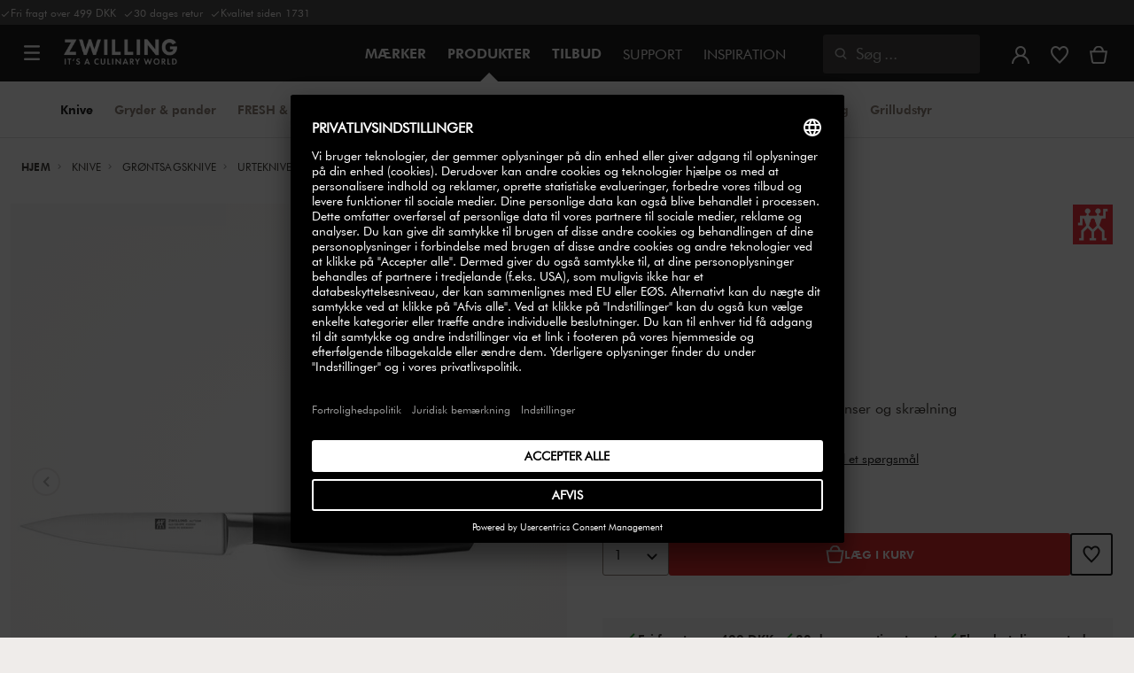

--- FILE ---
content_type: text/html;charset=UTF-8
request_url: https://www.zwilling.com/dk/zwilling-all-star-urtekniv-10-cm-solv-33780-104-0/33780-104-0.html
body_size: 46998
content:
<!doctype html>


    
    

<html lang="da-DK">

<head>











































































































































	

	<script type="text/javascript">
		const yotpoAppKey = 'lqCX3TmtvEQmlSw3eLQa1BGNGUEPTtLvNvimFCb2';
		const yotpoStaticContentURL = 'https://staticw2.yotpo.com/';
        const usercentricsEnabled = true;
		const yotpoURL = yotpoStaticContentURL + yotpoAppKey + '/widget.js';
		(function e() {
			var e = document.createElement('script');
			e.defer = true,
			e.src = yotpoURL;
            if(usercentricsEnabled) {
                e.type = 'text/plain',
                e.setAttribute('data-usercentrics', 'Yotpo');
            }
			var t = document.getElementsByTagName('script')[0];
			t.parentNode.insertBefore(e, t);
		})();
	</script>








	<link rel="preconnect" href="//app.usercentrics.eu">

	<link rel="preconnect" href="//api.usercentrics.eu">

	<link rel="preload" href="//app.usercentrics.eu/browser-ui/latest/loader.js" as="script">

	<script type="text/javascript">document.addEventListener('DOMContentLoaded', () => document.querySelector('.hotsopt-container') && document.head.appendChild(Object.assign(document.createElement('script'), { src: '/on/demandware.static/-/Sites-zwilling-global-Library/default/hotspot.js?v=1' })));</script>

	<style>klarna-placement::part(osm-cta){font-family:'Futura Book'!important;}  klarna-placement::part(osm-container) {justify-content: left!important;font-family: 'Futura Book'!important;padding: 0;} .pdp-main .klarna-placement-wrapper{min-height: unset!important;}</style>



<link rel="preload" href="/on/demandware.static/Sites-zwilling-dk-Site/-/da_DK/v1769573208650/product/product-redesign.js" as="script" />



<meta http-equiv="Content-Type" content="text/html; charset=utf-8" />

<meta http-equiv="x-ua-compatible" content="ie=edge" />

<meta name="viewport" content="width=device-width, initial-scale=1.0, maximum-scale=2.0" />








<meta name="theme-color" content="#000000" />








































































































































	

	<meta name="p:domain_verify" content="3dada651528e56cc73125e5aa3138d8a"/>

	<link rel="stylesheet" href="/on/demandware.static/-/Sites-zwilling-global-Library/default/custom.css">

	<meta name="google-site-verification" content="seHvksE8jNogGrOUWEPTQMI6atdZBSHSLLgP3dIAuPQ" />

	<script src="https://zwilling.app.baqend.com/v1/speedkit/install.js?d=production" async crossorigin="anonymous" data-cookieconsent="ignore"></script>

	<script type="text/javascript" src="/on/demandware.static/-/Sites-zwilling-global-Library/default/custom.js?v=1"></script>

	<script type="text/javascript">document.addEventListener('DOMContentLoaded', function() { (window.dataLayer && window.dataLayer.some(item => item.page_type === 'pdp')) && document.head.appendChild(Object.assign(document.createElement('script'), { src: '/on/demandware.static/-/Sites-zwilling-global-Library/default/zoom.js?v=1' })); });</script>

	<script src="//p4ugzv1kt3.kameleoon.eu/engine.js" type="text/plain" data-usercentrics="Kameleoon" async></script>




<link href="/on/demandware.static/Sites-zwilling-dk-Site/-/default/dw66432a1d/images/favicon.ico" type="image/x-icon" rel="shortcut icon" />
<link rel="icon" href="/on/demandware.static/Sites-zwilling-dk-Site/-/default/dw74675666/images/favicon-16x16.png" sizes="16x16" />
<link rel="icon" href="/on/demandware.static/Sites-zwilling-dk-Site/-/default/dwded2c4a3/images/favicon-32x32.png" sizes="32x32" />
<link rel="icon" href="/on/demandware.static/Sites-zwilling-dk-Site/-/default/dw8dfec388/images/favicon-196x196.png" sizes="196x196" />
<link rel="apple-touch-icon" href="/on/demandware.static/Sites-zwilling-dk-Site/-/default/dw3a909477/images/favicon-128.png" sizes="128x128" />
<link rel="apple-touch-icon-precomposed" href="/on/demandware.static/Sites-zwilling-dk-Site/-/default/dw3a909477/images/favicon-128.png" sizes="128x128" />













    
    
        
            
            <meta name="description" content="ZWILLING All * Star Urtekniv 10 cm, Sølv ►Fri levering fra 500,- ✓Høj kvalitet ✓Køb direkte fra producenten ✓">
            
        
    
        
            <title>
                
                
                Køb ZWILLING All * Star Urtekniv | ZWILLING.COM
            </title>
        
    

    
    
    
    









<link href="/on/demandware.static/Sites-zwilling-dk-Site/-/da_DK/v1769573208650/css/lib.css" type="text/css" rel="stylesheet" />
<link rel="preload" href="/on/demandware.static/Sites-zwilling-dk-Site/-/da_DK/v1769573208650/css/fa/font-awesome.min.css" as="style" onload="this.onload=null;this.rel='stylesheet'" />

<noscript><link rel="stylesheet" href="/on/demandware.static/Sites-zwilling-dk-Site/-/da_DK/v1769573208650/css/fa/font-awesome.min.css" /></noscript>




<link href="/on/demandware.static/Sites-zwilling-dk-Site/-/da_DK/v1769573208650/css/jquery.fancybox.css" type="text/css" rel="stylesheet" />

<!--[if lt IE 9]>
<script src="/on/demandware.static/Sites-zwilling-dk-Site/-/da_DK/v1769573208650/js/lib/html5.js"></script>
<![endif]-->

<script type="text/javascript">//<!--
/* <![CDATA[ (head-active_data.js) */
var dw = (window.dw || {});
dw.ac = {
    _analytics: null,
    _events: [],
    _category: "",
    _searchData: "",
    _anact: "",
    _anact_nohit_tag: "",
    _analytics_enabled: "true",
    _timeZone: "Europe/Copenhagen",
    _capture: function(configs) {
        if (Object.prototype.toString.call(configs) === "[object Array]") {
            configs.forEach(captureObject);
            return;
        }
        dw.ac._events.push(configs);
    },
	capture: function() { 
		dw.ac._capture(arguments);
		// send to CQ as well:
		if (window.CQuotient) {
			window.CQuotient.trackEventsFromAC(arguments);
		}
	},
    EV_PRD_SEARCHHIT: "searchhit",
    EV_PRD_DETAIL: "detail",
    EV_PRD_RECOMMENDATION: "recommendation",
    EV_PRD_SETPRODUCT: "setproduct",
    applyContext: function(context) {
        if (typeof context === "object" && context.hasOwnProperty("category")) {
        	dw.ac._category = context.category;
        }
        if (typeof context === "object" && context.hasOwnProperty("searchData")) {
        	dw.ac._searchData = context.searchData;
        }
    },
    setDWAnalytics: function(analytics) {
        dw.ac._analytics = analytics;
    },
    eventsIsEmpty: function() {
        return 0 == dw.ac._events.length;
    }
};
/* ]]> */
// -->
</script>
<script type="text/javascript">//<!--
/* <![CDATA[ (head-cquotient.js) */
var CQuotient = window.CQuotient = {};
CQuotient.clientId = 'bcgv-zwilling-dk';
CQuotient.realm = 'BCGV';
CQuotient.siteId = 'zwilling-dk';
CQuotient.instanceType = 'prd';
CQuotient.locale = 'da_DK';
CQuotient.fbPixelId = '__UNKNOWN__';
CQuotient.activities = [];
CQuotient.cqcid='';
CQuotient.cquid='';
CQuotient.cqeid='';
CQuotient.cqlid='';
CQuotient.apiHost='api.cquotient.com';
/* Turn this on to test against Staging Einstein */
/* CQuotient.useTest= true; */
CQuotient.useTest = ('true' === 'false');
CQuotient.initFromCookies = function () {
	var ca = document.cookie.split(';');
	for(var i=0;i < ca.length;i++) {
	  var c = ca[i];
	  while (c.charAt(0)==' ') c = c.substring(1,c.length);
	  if (c.indexOf('cqcid=') == 0) {
		CQuotient.cqcid=c.substring('cqcid='.length,c.length);
	  } else if (c.indexOf('cquid=') == 0) {
		  var value = c.substring('cquid='.length,c.length);
		  if (value) {
		  	var split_value = value.split("|", 3);
		  	if (split_value.length > 0) {
			  CQuotient.cquid=split_value[0];
		  	}
		  	if (split_value.length > 1) {
			  CQuotient.cqeid=split_value[1];
		  	}
		  	if (split_value.length > 2) {
			  CQuotient.cqlid=split_value[2];
		  	}
		  }
	  }
	}
}
CQuotient.getCQCookieId = function () {
	if(window.CQuotient.cqcid == '')
		window.CQuotient.initFromCookies();
	return window.CQuotient.cqcid;
};
CQuotient.getCQUserId = function () {
	if(window.CQuotient.cquid == '')
		window.CQuotient.initFromCookies();
	return window.CQuotient.cquid;
};
CQuotient.getCQHashedEmail = function () {
	if(window.CQuotient.cqeid == '')
		window.CQuotient.initFromCookies();
	return window.CQuotient.cqeid;
};
CQuotient.getCQHashedLogin = function () {
	if(window.CQuotient.cqlid == '')
		window.CQuotient.initFromCookies();
	return window.CQuotient.cqlid;
};
CQuotient.trackEventsFromAC = function (/* Object or Array */ events) {
try {
	if (Object.prototype.toString.call(events) === "[object Array]") {
		events.forEach(_trackASingleCQEvent);
	} else {
		CQuotient._trackASingleCQEvent(events);
	}
} catch(err) {}
};
CQuotient._trackASingleCQEvent = function ( /* Object */ event) {
	if (event && event.id) {
		if (event.type === dw.ac.EV_PRD_DETAIL) {
			CQuotient.trackViewProduct( {id:'', alt_id: event.id, type: 'raw_sku'} );
		} // not handling the other dw.ac.* events currently
	}
};
CQuotient.trackViewProduct = function(/* Object */ cqParamData){
	var cq_params = {};
	cq_params.cookieId = CQuotient.getCQCookieId();
	cq_params.userId = CQuotient.getCQUserId();
	cq_params.emailId = CQuotient.getCQHashedEmail();
	cq_params.loginId = CQuotient.getCQHashedLogin();
	cq_params.product = cqParamData.product;
	cq_params.realm = cqParamData.realm;
	cq_params.siteId = cqParamData.siteId;
	cq_params.instanceType = cqParamData.instanceType;
	cq_params.locale = CQuotient.locale;
	
	if(CQuotient.sendActivity) {
		CQuotient.sendActivity(CQuotient.clientId, 'viewProduct', cq_params);
	} else {
		CQuotient.activities.push({activityType: 'viewProduct', parameters: cq_params});
	}
};
/* ]]> */
// -->
</script>


<!-- UI -->

<link rel="stylesheet" href="/on/demandware.static/Sites-zwilling-dk-Site/-/da_DK/v1769573208650/css/common-sfra.css" />



<link rel="stylesheet" href="/on/demandware.static/Sites-zwilling-dk-Site/-/da_DK/v1769573208650/css/product.css" />

<link rel="stylesheet" href="/on/demandware.static/Sites-zwilling-dk-Site/-/da_DK/v1769573208650/css/productRedesign.css" />

<link rel="stylesheet" href="/on/demandware.static/Sites-zwilling-dk-Site/-/da_DK/v1769573208650/css/slick-custom.css" />



<link rel="preload" as="font" href="/on/demandware.static/Sites-zwilling-dk-Site/-/da_DK/v1769573208650/css/iconfont/iconfont.woff2" crossorigin="anonymous"/>
<link rel="preload" as="font" href="/on/demandware.static/Sites-zwilling-dk-Site/-/da_DK/v1769573208650/css/Fonts_Zwilling/a1ef081d-cde0-40ab-80ea-cdd191815fdf.woff2" crossorigin="anonymous"/>
<link rel="preload" as="font" type="font/woff2" href="/on/demandware.static/Sites-zwilling-dk-Site/-/da_DK/v1769573208650/css/Fonts_Zwilling/60053f11-ba20-4b90-b528-3cb6625d0322.woff2" crossorigin="anonymous"/>
<link rel="stylesheet preload" as="style" href="/on/demandware.static/Sites-zwilling-dk-Site/-/da_DK/v1769573208650/css/iconfont/_iconfont.css" crossorigin="anonymous"/>





    <link rel="stylesheet" href="/on/demandware.static/Sites-zwilling-dk-Site/-/da_DK/v1769573208650/css/components/navbuilder-header.css" />








<script type="text/plain" data-usercentrics="Google Tag Manager">
var GTM_ID = 'GTM-KRQZKQZ';

(function(w,d,s,l,i){w[l]=w[l]||[];w[l].push({'gtm.start':
new Date().getTime(),event:'gtm.js'});var f=d.getElementsByTagName(s)[0],
j=d.createElement(s),dl=l!='dataLayer'?'&l='+l:'';j.async=true;j.src=
'https://tm.zwilling.com/gtm.js?id='+i+dl;f.parentNode.insertBefore(j,f);
})(window,document,'script','dataLayer',GTM_ID);
</script>







<script id="usercentrics-cmp" src="https://app.usercentrics.eu/browser-ui/latest/loader.js" data-settings-id="avWuM2sGP0b4O6" async></script>
<script>
    function checkObjectKeys(arr, obj) {
        return arr.every((key) => obj.hasOwnProperty(key) && obj[key]);
    }
    window.addEventListener('ucEvent', function (e) {
        if( e.detail && e.detail.event === 'consent_status') {
            let serviceArray = [];
            const services = SitePreferences.USERCENTRICS_SERVICES;
            if (services && services.length) {
                serviceArray = services.split(',');
            }
  
            if(e.detail.action === 'onAcceptAllServices' || e.detail.action === 'onUpdateServices' && checkObjectKeys(serviceArray, e.detail)) {
                $.ajax({
                    url: Urls.ucSetSession,
                    data: {usEventDetail: e.detail},
                    method: 'POST'
                })
            } else if (e.detail.action === 'onDenyAllServices' || e.detail.action === 'onUpdateServices' && !checkObjectKeys(serviceArray, e.detail)) {
                $.ajax({
                    url: Urls.ucSetSession,
                    method: 'POST'
                })
            }
        }
    });
</script>








<script type="text/plain" data-usercentrics="Klarna On-site messaging" async src="https://js.klarna.com/web-sdk/v1/klarna.js" data-client-id="bd23a6ba-4f20-5bd4-9623-ba138643af8f"></script>







<script type="text/javascript">
if (window.jQuery) {
jQuery(document).ready(function(){
if(screen.width < 768){
jQuery('#footer').append('<a href="/dk/" class="full-site-link">View Full Site</a>');
jQuery('.full-site-link')
.attr('href', '/on/demandware.store/Sites-zwilling-dk-Site/da_DK/Home-FullSite')
.on('click',function(e) {
e.preventDefault();
jQuery.ajax({
url: '/on/demandware.store/Sites-zwilling-dk-Site/da_DK/Home-FullSite',
success: function(){
window.location.reload();
}
});
}
);
}
});
}
</script>










<link rel="stylesheet" type="text/css" href="/on/demandware.static/-/Sites-zwilling-dk-Library/da_DK/v1769573208650/css/color-swatches.css" />

<link href="/on/demandware.static/Sites-zwilling-dk-Site/-/da_DK/v1769573208650/css/hotspot/hotspot.css" type="text/css" rel="stylesheet" />

<link rel="canonical" href="https://www.zwilling.com/dk/zwilling-all-star-urtekniv-10-cm-solv-33780-104-0/33780-104-0.html" />

<link rel="alternate" hreflang="en-US" href="https://www.zwilling.com/us/zwilling-all-*-star-4-inch-paring-knife-silver-1020794/33780-104-0.html" />
<link rel="alternate" hreflang="de-DE" href="https://www.zwilling.com/de/zwilling-all-star-spick-garniermesser-10-cm-silber-1020794/33780-104-0.html" />
<link rel="alternate" hreflang="en-CA" href="https://www.zwilling.com/ca/zwilling-all-*-star-4-inch-paring-knife-silver-1020794/33780-104-0.html" />
<link rel="alternate" hreflang="fr-FR" href="https://www.zwilling.com/fr/zwilling-all-star-couteau-a-larder-et-garnir-10-cm-argent-1020794/33780-104-0.html" />
<link rel="alternate" hreflang="it-IT" href="https://www.zwilling.com/it/zwilling-all-star-spelucchino-10-cm-argento-1020794/33780-104-0.html" />
<link rel="alternate" hreflang="nl-BE" href="https://www.zwilling.com/be-nl/zwilling-all-star-schilmes-10-cm-zilverkleurig-1020794/33780-104-0.html" />
<link rel="alternate" hreflang="nl-NL" href="https://www.zwilling.com/nl/zwilling-all-star-schilmes-10-cm-1020794/33780-104-0.html" />
<link rel="alternate" hreflang="fr-BE" href="https://www.zwilling.com/be-fr/zwilling-all-star-couteau-a-eplucher-10-cm-1020794/33780-104-0.html" />
<link rel="alternate" hreflang="sv-SE" href="https://www.zwilling.com/se/zwilling-all-star-skalkniv-10-cm-silver-1020794/33780-104-0.html" />
<link rel="alternate" hreflang="da-DK" href="https://www.zwilling.com/dk/zwilling-all-star-urtekniv-10-cm-solv-1020794/33780-104-0.html" />
<link rel="alternate" hreflang="es-ES" href="https://www.zwilling.com/es/zwilling-all-star-cuchillo-puntilla-10-cm-plata-1020794/33780-104-0.html" />
<link rel="alternate" hreflang="pt-PT" href="https://www.zwilling.com/pt/zwilling-all-star-faca-de-guarnicao-10-cm-prata-1020794/33780-104-0.html" />


<meta property="og:url" content="https://www.zwilling.com/dk/zwilling-all-star-urtekniv-10-cm-solv-33780-104-0/33780-104-0.html" />
<meta property="og:image" content="https://www.zwilling.com/on/demandware.static/-/Sites-zwilling-master-catalog/default/dwf915f9c0/images/large/33760100_1_silver.jpg" />
</head>
<body>








































































































































	



<script data-cookieconsent="ignore">
    window.isAuthenticated = false;
</script>











	





<div id="wrapper" class="pt_product-details">












































































































































<div id="browser-check">
<noscript>
<div class="browser-compatibility-alert">
<i class="fa fa-exclamation-triangle fa-2x pull-left"></i>
<p class="browser-error">Din browsers Javascript functionalitet er sl&aring;et fra. Sl&aring; det venligst til s&aring; du kan f&aring; den fulde oplevelse.</p>
</div>
</noscript>
</div>







<a href="#end-nav" class="js-skip-nav navbuilder-skip-navigation" data-auto-id="a-navbuilder-header-skip-navigation">
Til hovedindhold
</a>


	 

	

<div class="navbuilder-header-promo">

<div class="navbuilder-header-promo__wrapper">
<div class="navbuilder-header-promo__content row no-gutters">
<div
class="navbuilder-header-promo__left-col col col-md-4 col-lg-7 js-navbuilder-header-promo-left">

	 


	

<div class="html-slot-container">


<span><i class="zwg-icon__check"></i>Fri fragt over 499 DKK &nbsp;<i class="zwg-icon__check"></i>30 dages retur &nbsp;<i class="zwg-icon__check"></i>Kvalitet siden 1731</span>


</div> 
	
</div>
<div class="navbuilder-header-promo__right-col col-md-8 col-lg-5">

	 

	
</div>
</div>
</div>
</div>
<div class="js-header-wrapper" >
<header class="

 extended
">
<div class="navbuilder-header js-navbuilder-header">
<div class="navbuilder-header__container">

<div class="navbuilder-header__hamburger js-navbuilder-header-hamburger">
<a href="javascript:void(0)" class="js-header-hamburger-open"
data-auto-id="div-navbuilder-header-hamburger"
title="Open navigation menu"
aria-label="Open navigation menu"
role="button"
aria-expanded="false">
<span aria-hidden="true" class="zwg-icon__burger-menu"></span>
</a>
</div>
<div class="navbuilder-header__logo" data-auto-id="div-navbuilder-header-logo">



<span data-pg="Y2EeYj==" class="navbuilder-header__logo--link js-navbuilder-header-logo js-mask-lnk" title="ZWILLING, It's a culinary world" tabindex="0" role="link" aria-label="Zwilling logo">












<img
src="/on/demandware.static/-/Library-Sites-ZwillingSharedLibrary/default/dwc03468af/ZWILLING-Culinary-World.png"
class="header-logo-default"

data-cookieconsent="ignore"
alt="ZWILLING, It's a culinary world"
/>


</span>

</div>
<div class="navbuilder-header__main-content">
<nav id="navigation" class="navbuilder-header__navigation js-navigation">


</nav>
<button class="navbuilder-header__search-box js-header-search-box js-skip-opening-url"
data-auto-id="a-navbuilder-search-box"
aria-label="&Aring;bn s&oslash;gefelt"
aria-haspopup="dialog">
<i class="zwg-icon__search" title="S&oslash;g" aria-hidden="true"></i>
<span>S&oslash;g</span>
</button>
</div>
<div class="navbuilder-header__utility js-navbuilder-header-utility">
<div class="navbuilder-header__utility-user js-navbuilder-header-utility-user">



<div class="user-info">
<button class="js-mask-lnk js-skip-opening-url user-account "
data-pg="nUE0pUZ6Yl93q3phraqcoTkcozphL29gY2EeY2SwL291oaDi"
data-auto-id="a-header-user-account"
aria-label="&Aring;bn menuen"
id="header-user-account-btn"
aria-expanded="false"
aria-controls="user-account-pannel">


<i class="zwg-icon__account--outlined" aria-hidden="true"></i>


<span class="empty-link-text">Log ind /  Registrer</span>
</button>
<div class="user-panel " id="user-account-pannel" role="region" aria-labelledby="header-user-account-btn">
<div class="user-links" role="none">

<span class="js-mask-lnk user-links-name signup-btn js-skip-opening-url" data-pg="nUE0pUZ6Yl93q3phraqcoTkcozphL29gY2EeY2kiM2yhYj==" data-auto-id="a-header-user-link-signup-btn js-skip-opening-url" role="button" tabindex="0">Log ind</span>

<span class="js-mask-lnk user-links-name create-account js-skip-opening-url" data-pg="nUE0pUZ6Yl93q3phraqcoTkcozphL29gY2EeY3WyM2ymqTIlYj==" data-auto-id="a-header-user-link-create-account js-skip-opening-url" role="button" tabindex="0">Opret konto</span>

<span class="js-mask-lnk user-links-name check-order js-skip-opening-url" data-pg="nUE0pUZ6Yl93q3phraqcoTkcozphL29gY29hY2EyoJShMUqupzHhp3EipzHiH2y0MKZgraqcoTkcozpgMTfgH2y0MF9xLI9RFl9CpzEypv1HpzSwnj==" data-auto-id="a-header-user-link-check-order js-skip-opening-url" role="button" tabindex="0">Se ordre</span>

</div>

	 

	
</div>
</div>




<span class="wishlist">


<button
id="wishlist-header"
data-auto-id="a-header-wishlist"
class="js-wishlist-header js-mask-lnk js-skip-opening-url signup-btn"
data-targetsrc="/dk/wishlist/"
data-pg="javascript:void(0)"
title="&Oslash;nskeliste"
aria-label="Log ind for at se din &oslash;nskeliste">

<i class="zwg-icon zwg-icon__wishlist--outlined favorite-stroke" aria-hidden="true"></i>
<span class="empty-link-text">&Oslash;nskeliste</span>

</button>
</span>


</div>

<div class="navbuilder-header__utility-minicart js-navbuilder-header-utility-minicart" id="mini-cart"
data-auto-id="div-navbuilder-header-utility-minicart">














































































<!-- Report any requested source code -->

<!-- Report the active source code -->







<div class="mini-cart-total js-mini-cart">
<button class="mini-cart-link mini-cart-empty js-mask-lnk js-mini-cart-btn" data-pg="nUE0pUZ6Yl93q3phraqcoTkcozphL29gY2EeY2Wup2gyqP8=" title="Se kurv" aria-label="Se kurv">

<i class="zwg-icon__basket--outlined" aria-hidden="true"></i>
<span class="empty-link-text">Se kurv</span>

</button>
</div>












</div>
</div>
<div class="navbuilder-header__hamburger navbuilder-header__hamburger--mobile js-navbuilder-header-hamburger">
<a href="javascript:void(0)" class="js-header-hamburger-open"
data-auto-id="div-navbuilder-header-hamburger-mobile"
title="Open navigation menu"
aria-label="Open navigation menu"
role="button"
aria-expanded="false">
<span aria-hidden="true" class="zwg-icon__burger-menu"></span>
</a>
</div>
</div>
</div>


<div class="navbuilder-secondary-header js-navbuilder-secondary-navigation">
<div class="navbuilder-secondary-header__wrapper">




<div class="navbuilder-secondary-header__container js-navbuilder-secondary-header-container nobrand" data-parent-item-id="products">

<div class="navbuilder-secondary-header__hamburger">
<a href="javascript:void(0)" class="js-header-hamburger-open" data-auto-id="div-navbuilder-secondary-header-hamburger"
title="navigation.menu.burger.title"
aria-label="navigation.menu.burger.title"
role="button"
aria-expanded="false">
<span aria-hidden="true"><i class="zwg-icon__burger-menu"></i></span>
</a>
</div>
<nav id="secondary-navigation" class="navbuilder-secondary-header__secondary-navigation js-secondary-navigation">


<ul class="navbuilder-header__secondary-list nobrand">



<li class="navbuilder-secondary-header__list-item selected-item"><a href="https://www.zwilling.com/dk/knive/" >Knive</a></li>


<li class="navbuilder-secondary-header__list-item "><a href="https://www.zwilling.com/dk/gryder-og-pander/" >Gryder&nbsp;&&nbsp;pander</a></li>


<li class="navbuilder-secondary-header__list-item "><a href="https://www.zwilling.com/dk/kokkenorganisering/vakuumopbevaring/" >FRESH&nbsp;&&nbsp;SAVE&nbsp;/&nbsp;Vakuum</a></li>


<li class="navbuilder-secondary-header__list-item "><a href="https://www.zwilling.com/dk/kokkenapparater/" >Køkkenapparater</a></li>


<li class="navbuilder-secondary-header__list-item "><a href="https://www.zwilling.com/dk/bordservice/" >Bordservice</a></li>


<li class="navbuilder-secondary-header__list-item "><a href="https://www.zwilling.com/dk/kokkenudstyr/" >Køkkenudstyr</a></li>


<li class="navbuilder-secondary-header__list-item "><a href="https://www.zwilling.com/dk/kokkenorganisering/" >Køkkenorganisering</a></li>


<li class="navbuilder-secondary-header__list-item "><a href="https://www.zwilling.com/dk/bbq/" >Grilludstyr</a></li>


</ul>

</nav>
<button href="javascript://"
class="navbuilder-secondary-header__search-box js-header-search-box js-secondary-header-search-box"
data-auto-id="a-navbuilder-secondary-search-box"
aria-label="&Aring;bn s&oslash;gefelt"
aria-haspopup="dialog">
<i class="zwg-icon__search" title="S&oslash;g" aria-hidden="true"></i>
<span>S&oslash;g</span>
</button>
<div class="navbuilder-secondary-header__utility js-navbuilder-secondary-header-utility">

</div>
<div class="navbuilder-secondary-header__hamburger navbuilder-secondary-header__hamburger--mobile">
<a href="javascript:void(0)" class="js-header-hamburger-open" data-auto-id="div-navbuilder-secondary-header-hamburger-mobile"
title="navigation.menu.burger.title"
aria-label="navigation.menu.burger.title"
role="button"
aria-expanded="false">
<span aria-hidden="true"><i class="zwg-icon__burger-menu"></i></span>
</a>
</div>
</div>

</div>
</div>

</header>
</div>
<div class="navbuilder-header-content-asset">













<div class="content-asset"
>
<!-- dwMarker="content" dwContentID="8c869083e83c4fcf127191905c" -->
<script>
	var $header = document.getElementsByTagName('header')[0];
        var $navbuilderHeaderSecondaryCtnr = document.getElementsByClassName('js-navbuilder-secondary-header-container');

        if ($header.classList.contains('extended') && !$navbuilderHeaderSecondaryCtnr.length) {
	    $header.classList.remove('extended');
        }
</script>
</div> <!-- End content-asset -->






</div>
<div id="end-nav"></div>














































































































































<div id="outer-product-finder" class="product-finder">
<div id="search-container" class="search-container dialog" role="dialog" aria-modal="true" aria-label="S&oslash;geforslag modal">
<div id="inner-search-container" class="search-container--inner">
<div class="search-content">
<div class="first-row">
<div class="zwilling-logo">
<img width="128" height="30" src="/on/demandware.static/-/Library-Sites-ZwillingSharedLibrary/default/dwee5c259f/ZWILLING-Culinary-World_black.png" class="header-logo-default"
data-cookieconsent="ignore" alt="Zwilling" />
</div>
<div class="search-form main-item">
<form role="search" action="/dk/search/" method="get" name="simpleSearch">
<label class="visually-hidden" for="q">S&oslash;geresultater</label>
<i class="zwg-icon__search" aria-hidden="true"></i>
<input type="search" id="q" name="q" value=""
placeholder="Opdag produkter, opskrifter og meget mere" inputmode="search" />
<input type="hidden" name="lang" value="da_DK" aria-hidden="true" tabindex="-1"/>
<button class="text-button text-button-secondary clear-search-button js-clear-search-button fadeable" aria-hidden="true" tabindex="-1">
<i class="zwg-icon__close" aria-hidden="true"></i>
<span class="visually-hidden">Ryd s&oslash;gning</span>
</button>
<button class="btn-secondary search-button js-search-button fadeable" aria-hidden="true" tabindex="-1">
<i class="zwg-icon__search" aria-hidden="true"></i>
<span class="visually-hidden">
Søg efter <span class=»js-search-phrase«>{0}</span>
</span>
</button>
</form>
</div>
<button class="close-section close-product-finder js-close-product-finder" aria-label="Luk&nbsp;S&oslash;g">
<i aria-hidden="true" class="zwg-icon__close"></i>
<span>
Luk
</span>
</button>
</div>
<div class="second-row">
<div class="popular-searches main-item">

<h3 class="popular-searches-title" id="popular-search-headline">Popul&aelig;re S&oslash;gninger</h3>
<div class="popular-searches__categories">
<ul aria-labelledby=popular-search-headline>

<li>
<span role="link" data-pg="Y2EeY3AyLKWwnP8/pG1THxIGFPHlZPHlAvHlZSAOIxH=" tabindex="0" aria-label="S&oslash;g efter FRESH &amp; SAVE">FRESH &amp; SAVE</span>
</li>

<li>
<span role="link" data-pg="Y2EeY3AyLKWwnP8/pG1GIRSIDt==" tabindex="0" aria-label="S&oslash;g efter STAUB">STAUB</span>
</li>

<li>
<span role="link" data-pg="Y2EeY3AyLKWwnP8/pG1HnTIloJ8yZwODoUIm" tabindex="0" aria-label="S&oslash;g efter Thermo Plus">Thermo Plus</span>
</li>

<li>
<span role="link" data-pg="Y2EeY3AyLKWwnP8/pG1GLJgm" tabindex="0" aria-label="S&oslash;g efter Saks">Saks</span>
</li>

<li>
<span role="link" data-pg="Y2EeY3AyLKWwnP8/pG1LIRIBEN==" tabindex="0" aria-label="S&oslash;g efter XTEND">XTEND</span>
</li>

<li>
<span role="link" data-pg="Y2EeY3AyLKWwnP8/pG1ZWHZmWHR1Mj==" tabindex="0" aria-label="S&oslash;g efter L&aring;g">L&aring;g</span>
</li>

<li>
<span role="link" data-pg="Y2EeY3AyLKWwnP8/pG1GnlIQZlIOAaWyLaVyDmZyDGM0" tabindex="0" aria-label="S&oslash;g efter Sk&aelig;rebr&aelig;t">Sk&aelig;rebr&aelig;t</span>
</li>

<li>
<span role="link" data-pg="Y2EeY3AyLKWwnP8/pG1PDHkZDIWWGxxyZwOGDHkWGxR=" tabindex="0" aria-label="S&oslash;g efter BALLARINI SALINA">BALLARINI SALINA</span>
</li>

</ul>
</div>

</div>
<div class="search-suggestion__results main-item d-none" aria-live="polite" aria-description="S&oslash;geforslag"></div>
</div>
</div>
</div>
<button id="search-overlay" class="search-container--overlay js-close-product-finder"><span class="visually-hidden">Luk&nbsp;S&oslash;g</span><button>
</div>
</div>




<script data-cookieconsent="ignore">
window.lastNavTime = 'Mon Jan 19 14:23:52 GMT 2026';
window.navLocale = 'zwilling-dk:da_DK';
</script>


<div id="main" role="main" class="full-width clearfix">
<div class="no-brand header-space js-header-space">
</div>





<div class="pdp-breadcrumbs">
<div class="breadcrumbs-max-container">
<div class="breadcrumbs-container">
<div class="breadcrumbs-row ">





    

    <nav aria-label="Breadcrumb" class="breadcrumb">
        <ol class="breadcrumb-list-wrapper">
            
                
                    <li class="breadcrumb-element">
                        <a href="https://www.zwilling.com/dk/" title="Hjem" data-automation=PDP_BREADCRUMB>
                            Hjem
                        </a>
                    </li>
                
            
                
                    <li class="breadcrumb-element">
                        <a href="https://www.zwilling.com/dk/knive/" title="G&aring; til Knive" data-automation=PDP_BREADCRUMB>
                            Knive
                        </a>
                    </li>
                
            
                
                    <li class="breadcrumb-element">
                        <a href="https://www.zwilling.com/dk/knive/grontsagsknive/" title="G&aring; til Gr&oslash;ntsagsknive" data-automation=PDP_BREADCRUMB>
                            Grøntsagsknive
                        </a>
                    </li>
                
            
                
                    <li class="breadcrumb-element">
                        <a href="https://www.zwilling.com/dk/knive/grontsagsknive/urteknive/" title="G&aring; til Urteknive" data-automation=PDP_BREADCRUMB>
                            Urteknive
                        </a>
                    </li>
                
            
                
                    
                    
                
            
            
                <li class="breadcrumb-element">
                    <span aria-current="page" class="js-pdp-breadcrumb-element" data-automation=PDP_BREADCRUMB>
                        Urtekniv 10 cm, Sølv
                    </span>
                </li>
            
        </ol>
    </nav>


</div>
</div>
</div>
</div>

<div id="primary">
<div id="product-nav-container" class="product-nav-container">




</div>












































































































































	

	



<script>
var dataLayer = window.dataLayer || [];
</script>



<script>
// Push Ecommerce object to Datalayer object
var ecommerceData = JSON.parse("{\"ecommerce\":{\"detail\":{\"products\":[{\"id\":\"33780-104-0\",\"sku\":\"33780-104-0\",\"name\":\"ZWILLING | Urtekniv 10 cm, Sølv | All * Star\",\"price\":419.95,\"brand\":\"ZWILLING\",\"variant\":\"silver | 10-cm_4.00-inch\",\"category\":\"Knive / Grøntsagsknive / Urteknive\",\"dimension2\":\"In Stock\",\"dimension3\":\"\",\"dimension6\":\"33780-104-0\",\"dimension7\":\"Engraving not possible\"}]}}}");
dataLayer.push(ecommerceData);
</script>







	



<script>
var dataLayer = window.dataLayer || [];
</script>

<script>
// Push Ecommerce object to Datalayer object
var performanceMarkData = JSON.parse("{\"page_type\":\"pdp\",\"user_loginstate\":false,\"user_email\":\"\",\"user_emaillist\":\"\",\"page_breadcrumb\":\"Home / Knive / Grøntsagsknive / Urteknive / Urtekniv 10 cm, Sølv\",\"user_fullname\":\"\",\"page_statuscode\":200,\"user_transactions\":\"\",\"user_value\":\"\",\"product_oldprice\":\"\",\"cart_subtotal\":0,\"cart_currency\":\"DKK\",\"cart_discount\":0,\"cart_products\":[]}");
dataLayer.push(performanceMarkData);
</script>

<!-- CQuotient Activity Tracking (viewProduct-cquotient.js) -->
<script type="text/javascript">//<!--
/* <![CDATA[ */
(function(){
	try {
		if(window.CQuotient) {
			var cq_params = {};
			cq_params.product = {
					id: 'SFCC-Grouping_ZWILLING_AllStar_Paring-Knife_10cm',
					sku: '33780-104-0',
					type: '',
					alt_id: ''
				};
			cq_params.realm = "BCGV";
			cq_params.siteId = "zwilling-dk";
			cq_params.instanceType = "prd";
			window.CQuotient.trackViewProduct(cq_params);
		}
	} catch(err) {}
})();
/* ]]> */
// -->
</script>
<script type="text/javascript">//<!--
/* <![CDATA[ (viewProduct-active_data.js) */
dw.ac._capture({id: "33780-104-0", type: "detail"});
/* ]]> */
// -->
</script>






<div id="pdpMain" class="pdp-main product-detail-page">


<div id="product-top-content">


















<div class="productdetail-max-container">
<div class="productdetail-container">
<div class="productdetail-row">
<div class="productdetail-wrapper">
<div class="product-image-container">













































































































































<div class="gallery js-gallery">
<div class="gallery__main">
<div class="gallery-labels">
    <div class="gallery-labels__wrapper">
        
    </div>
</div>

<div class="gallery__main-absolute">
<div class="js-keen-slider-wrapper-gallery" data-mobile-slides="1" data-mobile-slider="dots"
data-mobile-free-snap="false" data-tablet-slides="1" data-tablet-slider="dots"
data-tablet-free-snap="false" data-desktop-slides="1" data-desktop-slider="arrows" data-space="0"
data-ext-lazyload="2.0">


    <div class="keen-carousel " role="region" aria-roledescription="carousel"
        aria-label="Product carousel">
        

        

        <div
            id="61w2sciethx"
            data-ft-next-slide="N&aelig;ste"
            data-ft-previous-slide="Forrige"
            class="keen-slider js-keen-slider-inner"
            data-slider-type="null"
            role="tablist"
        >
            
                <div class="keen-slider__slide js-keen-slider__slide" role="tabpanel"
                    aria-label="image slide 1">
                    





    

    
        <picture>
            <source media="(min-width:1024px)"
                srcset="https://www.zwilling.com/dw/image/v2/BCGV_PRD/on/demandware.static/-/Sites-zwilling-master-catalog/default/dwf915f9c0/images/large/33760100_1_silver.jpg?sw=651&amp;sh=651&amp;sm=fit" />
            <source media="(min-width:768px)"
                srcset="https://www.zwilling.com/dw/image/v2/BCGV_PRD/on/demandware.static/-/Sites-zwilling-master-catalog/default/dwf915f9c0/images/large/33760100_1_silver.jpg?sw=975&amp;sh=975&amp;sm=fit" />

            <img class="gallery__main-image" srcset="https://www.zwilling.com/dw/image/v2/BCGV_PRD/on/demandware.static/-/Sites-zwilling-master-catalog/default/dwf915f9c0/images/large/33760100_1_silver.jpg?sw=720&amp;sh=720&amp;sm=fit" alt="All * Star, Urtekniv 10 cm, S&oslash;lv, large 1"
                data-index="0" fetchpriority='high'
                data-automation="PDP_PRODUCT_IMAGE" />
        </picture>
    


                </div>
            
                <div class="keen-slider__slide js-keen-slider__slide" role="tabpanel"
                    aria-label="image slide 2">
                    





    

    
        <picture>
            <source media="(min-width:1024px)"
                srcset="https://www.zwilling.com/dw/image/v2/BCGV_PRD/on/demandware.static/-/Sites-zwilling-master-catalog/default/dw7a2b9cfe/images/large/750043720.jpg?sw=651&amp;sh=651&amp;sm=fit" />
            <source media="(min-width:768px)"
                srcset="https://www.zwilling.com/dw/image/v2/BCGV_PRD/on/demandware.static/-/Sites-zwilling-master-catalog/default/dw7a2b9cfe/images/large/750043720.jpg?sw=975&amp;sh=975&amp;sm=fit" />

            <img class="gallery__main-image" srcset="https://www.zwilling.com/dw/image/v2/BCGV_PRD/on/demandware.static/-/Sites-zwilling-master-catalog/default/dw7a2b9cfe/images/large/750043720.jpg?sw=720&amp;sh=720&amp;sm=fit" alt="All * Star, Urtekniv 10 cm, S&oslash;lv, large 2"
                data-index="1" 
                data-automation="PDP_PRODUCT_IMAGE" />
        </picture>
    


                </div>
            
                <div class="keen-slider__slide js-keen-slider__slide" role="tabpanel"
                    aria-label="image slide 3">
                    





    

    
        <picture>
            <source media="(min-width:1024px)"
                data-srcset="https://www.zwilling.com/dw/image/v2/BCGV_PRD/on/demandware.static/-/Sites-zwilling-master-catalog/default/dwd5fcd5a0/images/large/750043819.jpg?sw=651&amp;sh=651&amp;sm=fit" />
            <source media="(min-width:768px)"
                data-srcset="https://www.zwilling.com/dw/image/v2/BCGV_PRD/on/demandware.static/-/Sites-zwilling-master-catalog/default/dwd5fcd5a0/images/large/750043819.jpg?sw=975&amp;sh=975&amp;sm=fit" />

            <img class="gallery__main-image" data-srcset="https://www.zwilling.com/dw/image/v2/BCGV_PRD/on/demandware.static/-/Sites-zwilling-master-catalog/default/dwd5fcd5a0/images/large/750043819.jpg?sw=720&amp;sh=720&amp;sm=fit" alt="All * Star, Urtekniv 10 cm, S&oslash;lv, large 3"
                data-index="2" 
                data-automation="PDP_PRODUCT_IMAGE" />
        </picture>
    


                </div>
            
                <div class="keen-slider__slide js-keen-slider__slide" role="tabpanel"
                    aria-label="image slide 4">
                    





    

    
        <picture>
            <source media="(min-width:1024px)"
                data-srcset="https://www.zwilling.com/dw/image/v2/BCGV_PRD/on/demandware.static/-/Sites-zwilling-master-catalog/default/dw8119d0c1/images/large/33781200_4.jpg?sw=651&amp;sh=651&amp;sm=fit" />
            <source media="(min-width:768px)"
                data-srcset="https://www.zwilling.com/dw/image/v2/BCGV_PRD/on/demandware.static/-/Sites-zwilling-master-catalog/default/dw8119d0c1/images/large/33781200_4.jpg?sw=975&amp;sh=975&amp;sm=fit" />

            <img class="gallery__main-image" data-srcset="https://www.zwilling.com/dw/image/v2/BCGV_PRD/on/demandware.static/-/Sites-zwilling-master-catalog/default/dw8119d0c1/images/large/33781200_4.jpg?sw=720&amp;sh=720&amp;sm=fit" alt="All * Star, Urtekniv 10 cm, S&oslash;lv, large 4"
                data-index="3" 
                data-automation="PDP_PRODUCT_IMAGE" />
        </picture>
    


                </div>
            
        </div>
    </div>

    <div
        id="live-region-61w2sciethx"
        style="width: 0; opacity: 0; height: 0"
        aria-atomic="true"
        aria-relevant="additions text"
        aria-live="polite"
        data-ready="false"
        data-info="Viser side {0} af {1}">
    </div>



</div>
</div>
</div>





<ul class="gallery__thumbnails js-gallery__thumbnails">
    
        
        

        <li class="gallery__image-wrapper js-gallery__image-wrapper gallery__image-wrapper--selected" tabindex="0">
            
            <img class="gallery__image " src="https://www.zwilling.com/dw/image/v2/BCGV_PRD/on/demandware.static/-/Sites-zwilling-master-catalog/default/dwf915f9c0/images/large/33760100_1_silver.jpg?sw=100&amp;sh=100&amp;sm=fit"  alt="All * Star, Urtekniv 10 cm, S&oslash;lv, small 1" data-index="0" 
                 data-cookieconsent="ignore" />
        </li>
    
        
        

        <li class="gallery__image-wrapper js-gallery__image-wrapper" tabindex="0">
            
            <img class="gallery__image " src="https://www.zwilling.com/dw/image/v2/BCGV_PRD/on/demandware.static/-/Sites-zwilling-master-catalog/default/dw7a2b9cfe/images/large/750043720.jpg?sw=100&amp;sh=100&amp;sm=fit"  alt="All * Star, Urtekniv 10 cm, S&oslash;lv, small 2" data-index="1" 
                 data-cookieconsent="ignore" />
        </li>
    
        
        

        <li class="gallery__image-wrapper js-gallery__image-wrapper" tabindex="0">
            
            <img class="gallery__image " src="https://www.zwilling.com/dw/image/v2/BCGV_PRD/on/demandware.static/-/Sites-zwilling-master-catalog/default/dwd5fcd5a0/images/large/750043819.jpg?sw=100&amp;sh=100&amp;sm=fit"  alt="All * Star, Urtekniv 10 cm, S&oslash;lv, small 3" data-index="2" 
                 data-cookieconsent="ignore" />
        </li>
    
        
        

        <li class="gallery__image-wrapper js-gallery__image-wrapper" tabindex="0">
            
            <img class="gallery__image " src="https://www.zwilling.com/dw/image/v2/BCGV_PRD/on/demandware.static/-/Sites-zwilling-master-catalog/default/dw8119d0c1/images/large/33781200_4.jpg?sw=100&amp;sh=100&amp;sm=fit"  alt="All * Star, Urtekniv 10 cm, S&oslash;lv, small 4" data-index="3" 
                 data-cookieconsent="ignore" />
        </li>
    
</ul>


</div>

</div>
<div class="product-detail-mobile-row">
<div class="product-detail"
data-json="{&quot;id&quot;:&quot;33780-104-0&quot;,&quot;name&quot;:&quot;ZWILLING | Urtekniv 10 cm, S&oslash;lv | All * Star&quot;,&quot;price&quot;:419.95,&quot;brand&quot;:&quot;ZWILLING&quot;,&quot;category&quot;:&quot;Knive / Gr&oslash;ntsagsknive / Urteknive&quot;,&quot;variant&quot;:&quot;silver | 10-cm_4.00-inch&quot;,&quot;quantity&quot;:1,&quot;position&quot;:&quot;&quot;,&quot;dimension2&quot;:&quot;In Stock&quot;,&quot;dimension3&quot;:&quot;&quot;,&quot;dimension6&quot;:&quot;33780-104-0&quot;,&quot;dimension7&quot;:&quot;Engraving not possible&quot;}">
<div id="product-content">




























































































    

















<span class="visually-hidden">
    Details
</span>


<span class="visually-hidden" itemprop="url">
    https://www.zwilling.com/dk/zwilling-all-star-urtekniv-10-cm-solv-33780-104-0/33780-104-0.html
</span>



<h1 class="js-pdp-brand-product-name">
    <span class="product-detail__brand-name" data-automation="PDP_PRODUCT_BRAND_NAME">
        ZWILLING
        All * Star
    </span>

    <span class="product-detail__product-name js-pdp-product-name" data-automation="PDP_PRODUCT_NAME">
        Urtekniv 10 cm, S&oslash;lv
    </span>

    
    

    <span class="product-detail__brand-logo" data-automation="PDP_PRODUCT_BRAND_LOGO">
        
            <img src="/on/demandware.static/-/Sites-zwilling-dk-Library/default/dw64079b47/images/brand-logo/zwilling-logo.png" alt="ZWILLING" />
        
    </span>


</h1>


    


<div class="product-price-wrapper" data-automation="PDP_PRODUCT_PRICE" data-purchase-amount="41995">
    








    <div class="product-price-sale" data-automation="PDP_PRODUCT_MAP_SALE_PRICE">
    
        <span class="visually-hidden">Udsalgspris:</span>
        DKK 419,95
    
</div>


    



</div>




    <div class="mt-3 mb-3">
        

<div class="klarna-placement-wrapper js-klarna-placement-wrapper ">  <klarna-placement    data-key="top-strip-promotion-badge"    data-locale="da-DK"    data-purchase-amount="41995"></klarna-placement></div>

    </div>


    <div class="promotion__wrapper--top">
        
    





<div class="pdp-promotion">




</div>



    </div>




    <div class="teaser-section__wrapper">
    <div class="teaser-section__content">
        <h2>Lille og god allround kniv</h2><ul><li>Kniv i flot design</li><li>Sølvfarvet logo</li><li>Ishærdet FRIODUR knivblad</li><li>Ergonomisk skæfte</li><li>Egner sig til at skære små ingredienser og skrælning</li><li>100% plastfri emballage</li></ul>
    </div>
</div>



    <div class="pdp-reviews">
        


    
        <div class="zwg-reviews-information">
            
        <div id="rating-total-id-3knnyqc875a" class="zwg-reviews-information__rating">
            
        <span
            class="zwilling-icon "
            role="presentation"
            inert
            >
                
    <svg width="16" height="16" viewBox="0 0 16 16" fill="none" xmlns="http://www.w3.org/2000/svg">
        <path class="star-border" d="M4 10.2111L0 6.11146L5.52786 5.26687L8 0L10.4721 5.26687L16 6.11146L12 10.2111L12.9443 16L8 13.2669L3.05573 16L4 10.2111ZM3.71497 15.0643L8 12.6956L12.285 15.0643L11.4659 10.0426L14.9626 6.45876L10.1329 5.72084L8 1.17676L5.86712 5.72084L1.03742 6.45876L4.5341 10.0426L3.71497 15.0643Z" fill="#C45500"/>
    </svg>

        </span>
    
            
        <span
            class="zwilling-icon "
            role="presentation"
            inert
            >
                
    <svg width="16" height="16" viewBox="0 0 16 16" fill="none" xmlns="http://www.w3.org/2000/svg">
        <path class="star-border" d="M4 10.2111L0 6.11146L5.52786 5.26687L8 0L10.4721 5.26687L16 6.11146L12 10.2111L12.9443 16L8 13.2669L3.05573 16L4 10.2111ZM3.71497 15.0643L8 12.6956L12.285 15.0643L11.4659 10.0426L14.9626 6.45876L10.1329 5.72084L8 1.17676L5.86712 5.72084L1.03742 6.45876L4.5341 10.0426L3.71497 15.0643Z" fill="#C45500"/>
    </svg>

        </span>
    
            
        <span
            class="zwilling-icon "
            role="presentation"
            inert
            >
                
    <svg width="16" height="16" viewBox="0 0 16 16" fill="none" xmlns="http://www.w3.org/2000/svg">
        <path class="star-border" d="M4 10.2111L0 6.11146L5.52786 5.26687L8 0L10.4721 5.26687L16 6.11146L12 10.2111L12.9443 16L8 13.2669L3.05573 16L4 10.2111ZM3.71497 15.0643L8 12.6956L12.285 15.0643L11.4659 10.0426L14.9626 6.45876L10.1329 5.72084L8 1.17676L5.86712 5.72084L1.03742 6.45876L4.5341 10.0426L3.71497 15.0643Z" fill="#C45500"/>
    </svg>

        </span>
    
            
        <span
            class="zwilling-icon "
            role="presentation"
            inert
            >
                
    <svg width="16" height="16" viewBox="0 0 16 16" fill="none" xmlns="http://www.w3.org/2000/svg">
        <path class="star-border" d="M4 10.2111L0 6.11146L5.52786 5.26687L8 0L10.4721 5.26687L16 6.11146L12 10.2111L12.9443 16L8 13.2669L3.05573 16L4 10.2111ZM3.71497 15.0643L8 12.6956L12.285 15.0643L11.4659 10.0426L14.9626 6.45876L10.1329 5.72084L8 1.17676L5.86712 5.72084L1.03742 6.45876L4.5341 10.0426L3.71497 15.0643Z" fill="#C45500"/>
    </svg>

        </span>
    
            
        <span
            class="zwilling-icon "
            role="presentation"
            inert
            >
                
    <svg width="16" height="16" viewBox="0 0 16 16" fill="none" xmlns="http://www.w3.org/2000/svg">
        <path class="star-border" d="M4 10.2111L0 6.11146L5.52786 5.26687L8 0L10.4721 5.26687L16 6.11146L12 10.2111L12.9443 16L8 13.2669L3.05573 16L4 10.2111ZM3.71497 15.0643L8 12.6956L12.285 15.0643L11.4659 10.0426L14.9626 6.45876L10.1329 5.72084L8 1.17676L5.86712 5.72084L1.03742 6.45876L4.5341 10.0426L3.71497 15.0643Z" fill="#C45500"/>
    </svg>

        </span>
    
            
        </div>
    
            
            <button aria-label="Nul bedømmelser" aria-describedby="rating-total-id-3knnyqc875a" class="zwg-reviews-information__rating-count xs-visible">
                <span class="zwg-reviews-information__rating-text empty-ratings">0 (0)</span>
            </button>
            <button class="zwg-reviews-information__rating-count sm-visible-up" aria-describedby="rating-total-id-3knnyqc875a" >
                <span class="zwg-reviews-information__rating-text empty-ratings">Skriv en bedømmelse</span>
            </button>
            
                <div class="zwg-reviews-information__qa">
                    
        <span class="zwilling-icon" aria-hidden="true">
            
    <svg width="16" height="16" viewBox="0 0 20 20" fill="none" xmlns="http://www.w3.org/2000/svg">
        <path d="M2 0H18C19.1 0 20 0.9 20 2V14C20 15.1 19.1 16 18 16H4L0 20V2C0 0.9 0.9 0 2 0ZM4 14H18V2H2V16L4 14Z" fill="black"/>
    </svg>

        </span>
    
                    <button class="xs-visible" aria-label="Nul spørgsmål">
                        <span class="zwg-reviews-information__question-text empty-questions">0 (0)</span>
                    </button>
                    <button class="sm-visible-up">
                        <span class="zwg-reviews-information__question-text empty-questions">Stil et spørgsmål </span>
                    </button>
                </div>
            
        </div>
    


    </div>




<span class="productAttrJSON hide">


{"silver-10-cm_4.00-inch":{"color":{"displayName":"Sølv","ID":"silver","isSelectable":true,"isSelected":true,"isColorSwatch":true,"swatchClass":"selectable","swatchImageUrl":{},"resourceVariationNotAvailable":"color Sølv er ikke tilgængelig med denne kombination"},"size":{"displayName":"10 cm","ID":"10-cm_4.00-inch","isSelectable":true,"isSelected":true,"isColorSwatch":false,"swatchClass":"selectable","resourceVariationNotAvailable":"size 10 cm er ikke tilgængelig med denne kombination"},"productId":"33780-104-0","linkUrl":{},"isOrderableInMaster":true,"isStockAvailable":true}}

</span>












    


















    <div class="product-availability__section">
    

    



































































<div class="product-info__labels">
    
        
            
            
                
            
            
                <span class="product-info product-info__label--in-stock" data-automation="PDP_INFOLABEL_STOCK">
                    P&aring; lager
                    
                        




        <div class="zwilling-tooltip__container js-zwilling-tooltip-container " tabindex="0" aria-describedby="tooltip-f8adf3194adef95572ef5edfc9">
            <span class="visually-hidden"> Tip </span>
            
        <span class="zwilling-icon" aria-hidden="true">
            
    <svg width="24" height="24" viewBox="0 0 24 24" fill="none" xmlns="http://www.w3.org/2000/svg">
        <path d="M12.8862 10.8351L12.8862 16.1111C12.8862 16.602 12.4882 17 11.9973 17C11.5064 17 11.1084 16.602 11.1084 16.1111L11.1084 10.8351C11.1084 10.3442 11.5064 9.94622 11.9973 9.94622C12.4882 9.94622 12.8862 10.3442 12.8862 10.8351Z" fill="black"/>
        <path d="M11.9973 7C12.2755 7 12.5122 7.09803 12.7073 7.29408C12.9024 7.49013 13 7.72612 13 8.00204C13 8.2816 12.9024 8.5194 12.7073 8.71545C12.5122 8.9115 12.2773 9.00953 12.0027 9.00953C11.7209 9.00953 11.4842 8.9115 11.2927 8.71545C11.0976 8.51577 11 8.27434 11 7.99115C11 7.71886 11.0976 7.4865 11.2927 7.29408C11.4914 7.09803 11.7263 7 11.9973 7Z" fill="black"/>
        <path d="M1 12C1 5.92772 5.92772 1 12 1C18.0723 1 23 5.92772 23 12C23 18.0723 18.0723 23 12 23C5.92772 23 1 18.0723 1 12ZM12 3C7.03228 3 3 7.03228 3 12C3 16.9677 7.03228 21 12 21C16.9677 21 21 16.9677 21 12C21 7.03228 16.9677 3 12 3Z" fill="black"/>
    </svg>

        </span>
    
            
        <tool-tip id="tooltip-f8adf3194adef95572ef5edfc9" role="tooltip" tip-position=right>
            <span class="t-body-regular">Dette produkt er på lager</span>
        </tool-tip>
    
        </div>
    


                    
                </span>
            
        
    
</div>






    
</div>




    
    <form action="https://www.zwilling.com/on/demandware.store/Sites-zwilling-dk-Site/da_DK/Product-Detail" method="post" id="dwfrm_product_addtocart_d0yrramhmfyy"
        class="pdpForm js-pdpForm js-captcha-form">
        <fieldset>
            <span class="visually-hidden">
                Tilføj til kurv-indstillinger
            </span>

            
            



            
                <input type="hidden" class="engraveSelectedOption" />
            

            <div class="product-detail__add-to-cart js-pdp-add-to-cart">
                <span class="visually-hidden">
                    Product Actions
                </span>

                
    <div class="availability-web">
        <label>
            Tilgængelighed
        </label>
        
            <div class="value">
                <div class="col-4">
    <span class="availability non-input-label">
        Lagerstatus:
    </span>
</div>
<div class="col-8">
    <ul class="list-unstyled availability-msg">
        <li>
            
        </li>
    </ul>
</div>


            </div>
        
    </div>



                










<div class="pdp__quantity-wrapper ">
    
    

















































































































































































































    


    
        <product-quantity>
            
        <zwg-dropdown-number>
            <button part="btn" role="combobox" aria-haspopup="listbox" aria-expanded="false" aria-labelledby="select button">
                <div class="value">1</div>
                
        <span class="zwilling-icon" aria-hidden="true">
            <svg width="12" height="8" viewBox="0 0 12 8" fill="none" xmlns="http://www.w3.org/2000/svg">
<path d="M11.2946 0.704616C10.9053 0.315343 10.2743 0.314999 9.88462 0.703847L6 4.58L2.11539 0.703846C1.72569 0.314998 1.09466 0.315343 0.705388 0.704615C0.315815 1.09419 0.315815 1.72581 0.705388 2.11538L6 7.41L11.2946 2.11538C11.6842 1.72581 11.6842 1.09419 11.2946 0.704616Z" fill="black"/>
</svg>
        </span>
    
            </button>
            <ul class="select-dropdown" style="height: 384px">
            <li value=1 class="selected-value">
                1
                
        <span class="zwilling-icon" aria-hidden="true">
            <svg width="24" height="25" viewBox="0 0 24 25" fill="none" xmlns="http://www.w3.org/2000/svg">
                <path fill-rule="evenodd" clip-rule="evenodd" d="M20.3007 6.47321C20.5936 6.7661 20.5936 7.24098 20.3007 7.53387L8.92285 18.9117L4.69928 14.6882C4.40639 14.3953 4.40639 13.9204 4.69928 13.6275C4.99218 13.3346 5.46705 13.3346 5.75994 13.6275L8.92285 16.7904L19.2401 6.47321C19.533 6.18032 20.0078 6.18032 20.3007 6.47321Z" fill="black"/>
              </svg>
        </span>
    
            </li>
        
            <li value=2 class="">
                2
                
        <span class="zwilling-icon" aria-hidden="true">
            <svg width="24" height="25" viewBox="0 0 24 25" fill="none" xmlns="http://www.w3.org/2000/svg">
                <path fill-rule="evenodd" clip-rule="evenodd" d="M20.3007 6.47321C20.5936 6.7661 20.5936 7.24098 20.3007 7.53387L8.92285 18.9117L4.69928 14.6882C4.40639 14.3953 4.40639 13.9204 4.69928 13.6275C4.99218 13.3346 5.46705 13.3346 5.75994 13.6275L8.92285 16.7904L19.2401 6.47321C19.533 6.18032 20.0078 6.18032 20.3007 6.47321Z" fill="black"/>
              </svg>
        </span>
    
            </li>
        
            <li value=3 class="">
                3
                
        <span class="zwilling-icon" aria-hidden="true">
            <svg width="24" height="25" viewBox="0 0 24 25" fill="none" xmlns="http://www.w3.org/2000/svg">
                <path fill-rule="evenodd" clip-rule="evenodd" d="M20.3007 6.47321C20.5936 6.7661 20.5936 7.24098 20.3007 7.53387L8.92285 18.9117L4.69928 14.6882C4.40639 14.3953 4.40639 13.9204 4.69928 13.6275C4.99218 13.3346 5.46705 13.3346 5.75994 13.6275L8.92285 16.7904L19.2401 6.47321C19.533 6.18032 20.0078 6.18032 20.3007 6.47321Z" fill="black"/>
              </svg>
        </span>
    
            </li>
        
            <li value=4 class="">
                4
                
        <span class="zwilling-icon" aria-hidden="true">
            <svg width="24" height="25" viewBox="0 0 24 25" fill="none" xmlns="http://www.w3.org/2000/svg">
                <path fill-rule="evenodd" clip-rule="evenodd" d="M20.3007 6.47321C20.5936 6.7661 20.5936 7.24098 20.3007 7.53387L8.92285 18.9117L4.69928 14.6882C4.40639 14.3953 4.40639 13.9204 4.69928 13.6275C4.99218 13.3346 5.46705 13.3346 5.75994 13.6275L8.92285 16.7904L19.2401 6.47321C19.533 6.18032 20.0078 6.18032 20.3007 6.47321Z" fill="black"/>
              </svg>
        </span>
    
            </li>
        
            <li value=5 class="">
                5
                
        <span class="zwilling-icon" aria-hidden="true">
            <svg width="24" height="25" viewBox="0 0 24 25" fill="none" xmlns="http://www.w3.org/2000/svg">
                <path fill-rule="evenodd" clip-rule="evenodd" d="M20.3007 6.47321C20.5936 6.7661 20.5936 7.24098 20.3007 7.53387L8.92285 18.9117L4.69928 14.6882C4.40639 14.3953 4.40639 13.9204 4.69928 13.6275C4.99218 13.3346 5.46705 13.3346 5.75994 13.6275L8.92285 16.7904L19.2401 6.47321C19.533 6.18032 20.0078 6.18032 20.3007 6.47321Z" fill="black"/>
              </svg>
        </span>
    
            </li>
        
            <li value=6 class="">
                6
                
        <span class="zwilling-icon" aria-hidden="true">
            <svg width="24" height="25" viewBox="0 0 24 25" fill="none" xmlns="http://www.w3.org/2000/svg">
                <path fill-rule="evenodd" clip-rule="evenodd" d="M20.3007 6.47321C20.5936 6.7661 20.5936 7.24098 20.3007 7.53387L8.92285 18.9117L4.69928 14.6882C4.40639 14.3953 4.40639 13.9204 4.69928 13.6275C4.99218 13.3346 5.46705 13.3346 5.75994 13.6275L8.92285 16.7904L19.2401 6.47321C19.533 6.18032 20.0078 6.18032 20.3007 6.47321Z" fill="black"/>
              </svg>
        </span>
    
            </li>
        
            <li value=7 class="">
                7
                
        <span class="zwilling-icon" aria-hidden="true">
            <svg width="24" height="25" viewBox="0 0 24 25" fill="none" xmlns="http://www.w3.org/2000/svg">
                <path fill-rule="evenodd" clip-rule="evenodd" d="M20.3007 6.47321C20.5936 6.7661 20.5936 7.24098 20.3007 7.53387L8.92285 18.9117L4.69928 14.6882C4.40639 14.3953 4.40639 13.9204 4.69928 13.6275C4.99218 13.3346 5.46705 13.3346 5.75994 13.6275L8.92285 16.7904L19.2401 6.47321C19.533 6.18032 20.0078 6.18032 20.3007 6.47321Z" fill="black"/>
              </svg>
        </span>
    
            </li>
        
            <li value=8 class="">
                8
                
        <span class="zwilling-icon" aria-hidden="true">
            <svg width="24" height="25" viewBox="0 0 24 25" fill="none" xmlns="http://www.w3.org/2000/svg">
                <path fill-rule="evenodd" clip-rule="evenodd" d="M20.3007 6.47321C20.5936 6.7661 20.5936 7.24098 20.3007 7.53387L8.92285 18.9117L4.69928 14.6882C4.40639 14.3953 4.40639 13.9204 4.69928 13.6275C4.99218 13.3346 5.46705 13.3346 5.75994 13.6275L8.92285 16.7904L19.2401 6.47321C19.533 6.18032 20.0078 6.18032 20.3007 6.47321Z" fill="black"/>
              </svg>
        </span>
    
            </li>
        
            <li value=9 class="">
                9
                
        <span class="zwilling-icon" aria-hidden="true">
            <svg width="24" height="25" viewBox="0 0 24 25" fill="none" xmlns="http://www.w3.org/2000/svg">
                <path fill-rule="evenodd" clip-rule="evenodd" d="M20.3007 6.47321C20.5936 6.7661 20.5936 7.24098 20.3007 7.53387L8.92285 18.9117L4.69928 14.6882C4.40639 14.3953 4.40639 13.9204 4.69928 13.6275C4.99218 13.3346 5.46705 13.3346 5.75994 13.6275L8.92285 16.7904L19.2401 6.47321C19.533 6.18032 20.0078 6.18032 20.3007 6.47321Z" fill="black"/>
              </svg>
        </span>
    
            </li>
        
            <li value=10 class="">
                10
                
        <span class="zwilling-icon" aria-hidden="true">
            <svg width="24" height="25" viewBox="0 0 24 25" fill="none" xmlns="http://www.w3.org/2000/svg">
                <path fill-rule="evenodd" clip-rule="evenodd" d="M20.3007 6.47321C20.5936 6.7661 20.5936 7.24098 20.3007 7.53387L8.92285 18.9117L4.69928 14.6882C4.40639 14.3953 4.40639 13.9204 4.69928 13.6275C4.99218 13.3346 5.46705 13.3346 5.75994 13.6275L8.92285 16.7904L19.2401 6.47321C19.533 6.18032 20.0078 6.18032 20.3007 6.47321Z" fill="black"/>
              </svg>
        </span>
    
            </li>
        </ul>
        </zwg-dropdown>
    
        </product-quantity>
    


    

    
        


    
        <add-to-cart-button
            class="add-to-cart-button__container add-to-cart "
            type="cart"
            engraveText="Tilføj gravering"
            giftText="giftwrapping"
            insuranceText="insurance.addtocart.label"
            pid="33780-104-0"
            
            cartAction="update"
            cartText="LÆG I KURV"
            preOrderText="Forudbestil"
            backOrderText="Restordre"
            emit-view-changes
            pdpButton="true"
            formattedPrice="DKK 419,95"
        >
            
        <button
            class="zwilling-button primary-btn "
            title="LÆG I KURV: Urtekniv 10 cm, Sølv" data-automation="PDP_PRODUCT_ADDTOCART_BTN"  aria-label="LÆG I KURV: Urtekniv 10 cm, Sølv" type="submit"
            
        >
                
        <span
            class="zwilling-icon zwilling-button__icon zwilling-button__icon--left"
            role="presentation"
            
            >
                
    <svg width="21" height="20" viewBox="0 0 21 20" fill="none" xmlns="http://www.w3.org/2000/svg">
        <path d="M16.4615 5.29412C16.2692 2.7451 14.25 0 11.75 0H9.34615C6.94231 0 4.82692 2.7451 4.53846 5.29412H0.5L2.42308 17.2549C2.42308 18.8235 3.67308 20 5.11539 20H15.6923C17.2308 20 18.3846 18.7255 18.4808 17.2549L20.5 5.29412H16.4615ZM9.73077 1.66667H11.2692C12.8077 1.66667 14.0577 3.62745 14.3462 5.29412H6.65385C6.94231 3.62745 8.19231 1.66667 9.73077 1.66667ZM16.5577 16.9608V17.1569C16.5577 17.549 16.2692 18.0392 15.6923 18.0392H5.11539C4.63462 18.0392 4.34615 17.6471 4.34615 17.1569L2.80769 7.2549H18.1923L16.5577 16.9608Z" fill="white"/>
    </svg>

        </span>
    
                <span class="zwilling-button__text">
                    LÆG I KURV
                    
                </span>
        </button>
    
        </add-to-cart-button>
    


    
    


        <wishlist-button data-pid="33780-104-0" class="js-wishlist-btn">
            <div class="wishlist-button__wrapper ">
                
            <button title="Tilføj til ønskeliste Urtekniv 10 cm, Sølv."aria-label="Tilføj til ønskeliste Urtekniv 10 cm, Sølv."data-automation="PDP_WISHLIST_ICON"data-addlabel="Tilføj til ønskeliste Urtekniv 10 cm, Sølv."data-removeLabel="Fjern fra ønskeliste Urtekniv 10 cm, Sølv."class=" zwilling-button tertiary-btn">
                
                        
        <span class="zwilling-icon" aria-hidden="true">
            
<svg width="20" height="20" viewBox="0 0 21 20" fill="none" xmlns="http://www.w3.org/2000/svg">
    <path d="M10.5 5.36419L12.0377 3.51507C12.8524 2.53549 13.907 2.00024 15.0455 2.00024C16.9327 2.00024 18.5 3.5134 18.5 5.96298C18.5 7.40703 17.9159 8.85309 16.5521 10.6847C15.2311 12.4589 13.3494 14.3778 10.9339 16.8412C10.8182 16.9591 10.7013 17.0783 10.5832 17.1988L10.5604 17.2199L10.43 17.0883L10.4165 17.0752C7.82457 14.5566 5.82137 12.5926 4.44344 10.7564C3.0954 8.95992 2.5 7.48144 2.5 5.96298C2.5 3.54209 4.1549 2.00024 5.95455 2.00024C6.9998 2.00024 8.16224 2.55307 8.96226 3.51507L10.5 5.36419ZM10.5 20.0002L11.9773 18.6338C12.1248 18.4832 12.271 18.3342 12.4156 18.1867C17.2848 13.2222 20.5 9.94407 20.5 5.96298C20.5 2.60894 18.2273 0.000244141 15.0455 0.000244141C13.924 0.000244141 12.8891 0.331042 11.9939 0.905194C11.4377 1.26193 10.9355 1.71261 10.5 2.23627C10.0697 1.71879 9.55783 1.27258 8.99538 0.917861C8.07262 0.335909 7.01358 0.000244141 5.95455 0.000244141C2.88636 0.000244141 0.5 2.60894 0.5 5.96298C0.5 10.1866 3.90909 13.5406 9.02273 18.5096L10.5 20.0002Z" fill="black"/>
</svg>

        </span>
    
                        
                    
            </button>
        
            </div>
        </wishlist-button>
    





</div>

            </div>
        </fieldset>
    </form>











    
    

    



    <div class="av-required-notification ">
        



    </div>





    
    
        <span class="product-info-label info-label-free-shipping" data-automation="PDP_INFOLABEL_FREESHIPPING">
            <div class="pt-2 pb-3 pl-3 pr-3" id="benefits-container" style="background-color: #f8f7f6; text-transform: none; display: flex; flex-flow: row wrap; justify-content: space-between;">
    <span class="font-weight-bold text-nowrap"><i class="color-success zwg-icon__check h4"></i><a href="https://www.zwilling.com/dk/shipping-information.html" target="_blank"><u>Fri fragt over 499 DKK</u></a></span>
    <span class="font-weight-bold text-nowrap"><i class="color-success zwg-icon__check h4"></i><a href="https://www.zwilling.com/dk/returns-cancellation.html" target="_blank"><u>30 dages gratis returret</u></a></span>
    <span class="font-weight-bold text-nowrap"><i class="color-success zwg-icon__check h4"></i><a href="https://www.zwilling.com/dk/payment-methods.html" target="_blank"><u>Flere betalingsmetoder</u></a></span>
</div>
<style>
.info-label-free-shipping{
line-height: 140%!important;
letter-spacing: normal;
}
.info-label-free-shipping span i{
line-height:1;
margin:0;
}

@media (max-width: 576px) {
#benefits-container {
display: grid!important;
}
}
</style>
        </span>
    






<zwg-accordion class="product-information description-accordion">
    <h3 id="product-description-header" class="zwg-accordion__header">
        <button class="bold" aria-expanded="false" aria-controls="product-description-panel">
            Beskrivelse
            
        <span class="zwilling-icon" aria-hidden="true">
            <svg width="12" height="8" viewBox="0 0 12 8" fill="none" xmlns="http://www.w3.org/2000/svg">
<path d="M11.2946 0.704616C10.9053 0.315343 10.2743 0.314999 9.88462 0.703847L6 4.58L2.11539 0.703846C1.72569 0.314998 1.09466 0.315343 0.705388 0.704615C0.315815 1.09419 0.315815 1.72581 0.705388 2.11538L6 7.41L11.2946 2.11538C11.6842 1.72581 11.6842 1.09419 11.2946 0.704616Z" fill="black"/>
</svg>
        </span>
    
        </button>
    </h3>

    <div id="product-description-panel" aria-labelledby="product-description-header" class="zwg-accordion__content closed d-none" role="region">
        <div class="desc-details desc-details-off">
            <p>En stilfuld allround kniv til dit køkken: ZWILLING ALL*STAR-serien kombinerer over 290 års erfaring inden for knivproduktion med en moderne livsstil. Med vores nye serie vil vi lave knive, der er lige så smukke som praktiske. Logoet kommer i forskellige farver, der er med til at give blikfang og med forskellige farver, så kan du give dine knive et personligt præg.</p>
<p>Det ishærdede FRIODUR-knivblad er særligt skarpt og fleksibelt. Kniven er fremstillet af rustfrit ZWILLING specialstål, hvilket gør den robust og holdbar - så du kan have glæde af den i lang tid. Balancen sikrer en enestående skæreoplevelse og optimale resultater. Det ergonomiske skæfte gør kniven behagelig at holde i hånden, uanset hvilken skæreteknik du bruger. Med kniven kan du skrælle frugt og grøntsager eller skære mindre ingredienser og kødstykker. Det er dog ikke kun kniven, der imponerer, det gør dens emballage også. Særligt for alle knivene i ZWILLING ALL*STAR-serien har vi udviklet en bæredygtig emballage, der er 100% plastfri.</p>
            <span>
                <ul><li>Flot design</li><li>Sølvfarvet logo</li><li>10 cm ishærdet FRIODUR knivblad</li><li>Rustfrit ZWILLING specialstål</li><li>Ergonomisk designet skæfte</li><li>Egner sig til at skære små ingredienser og skrælning</li><li>100% plastfri emballage</li></ul>
            </span>
        </div>
    </div>
</zwg-accordion>











<zwg-accordion class="product-information">
    <h3 id="product-specifications-header" class="zwg-accordion__header">
        <button class="bold" aria-expanded="false" aria-controls="product-specifications-panel">
            Specifikationer 
            
        <span class="zwilling-icon" aria-hidden="true">
            <svg width="12" height="8" viewBox="0 0 12 8" fill="none" xmlns="http://www.w3.org/2000/svg">
<path d="M11.2946 0.704616C10.9053 0.315343 10.2743 0.314999 9.88462 0.703847L6 4.58L2.11539 0.703846C1.72569 0.314998 1.09466 0.315343 0.705388 0.704615C0.315815 1.09419 0.315815 1.72581 0.705388 2.11538L6 7.41L11.2946 2.11538C11.6842 1.72581 11.6842 1.09419 11.2946 0.704616Z" fill="black"/>
</svg>
        </span>
    
        </button>
    </h3>

    <div id="product-specifications-panel" aria-labelledby="product-specifications-header" class="dimensions-container zwg-accordion__content closed d-none" role="region">
        
            <div class="dimensions-content">
                <div class="product-main-attributes">
                    <ul>
                        <li class="attribute" data-automation="pdp-product-id">
                            <span data-masterid="SFCC-Grouping_ZWILLING_AllStar_Paring-Knife_10cm" class="label">
                                Vare nr.</span>
                            <span class="value">
                                33780-104-0</span>
                        </li>
                        
                    </ul>
                </div>
            </div>
        

        
            
                <div class="dimensions-content">
                    <span class="dimensions">
                        Karakteristika
                    </span>

                    

<div class="product-main-attributes">




<ul>





<li class="attribute">
<span class="label">Farve: </span>
<span class="value">




S&oslash;lv




</span>
</li>











<li class="attribute">
<span class="label">Materiale: </span>
<span class="value">




Spec. formuleret st&aring;l




</span>
</li>






<li class="attribute">
<span class="label">Skaftets type: </span>
<span class="value">




Synlig angel




</span>
</li>






<li class="attribute">
<span class="label">Klingens type: </span>
<span class="value">




Glatslebet




</span>
</li>






<li class="attribute">
<span class="label">Klingens afslutning: </span>
<span class="value">




V-Edge




</span>
</li>






<li class="attribute">
<span class="label">Fremstillingsmetode: </span>
<span class="value">




Sigmaforge




</span>
</li>






<li class="attribute">
<span class="label">Bladets h&aring;rdhed &#40;HRC&#41;: </span>
<span class="value">




55-58 HRC




</span>
</li>






<li class="attribute">
<span class="label">H&aring;ndtagfarve: </span>
<span class="value">




Sort




</span>
</li>






<li class="attribute">
<span class="label">H&aring;ndtagsmateriale: </span>
<span class="value">




Plastik




</span>
</li>


</ul>
</div>


                </div>
            
        
            
                <div class="dimensions-content">
                    <span class="dimensions">
                        M&Aring;L
                    </span>

                    

<div class="product-main-attributes">




<ul>





<li class="attribute">
<span class="label">Nettov&aelig;gt: </span>
<span class="value">





0,05





kg


</span>
</li>






<li class="attribute">
<span class="label">L&aelig;ngde af produkt: </span>
<span class="value">





21,50





cm


</span>
</li>






<li class="attribute">
<span class="label">Bredde af produkt: </span>
<span class="value">





1,30





cm


</span>
</li>






<li class="attribute">
<span class="label">H&oslash;jde af produkt: </span>
<span class="value">





2,00





cm


</span>
</li>






<li class="attribute">
<span class="label">Bladets l&aelig;ngde: </span>
<span class="value">





10,00





cm


</span>
</li>






<li class="attribute">
<span class="label">Skaftets l&aelig;ngde: </span>
<span class="value">





11,00





cm


</span>
</li>


</ul>
</div>


                </div>
            
        
    </div>
</zwg-accordion>



























    


<zwg-accordion class="product-information">
    <h3 id="product-instructions-header" class="zwg-accordion__header">
        <button class="bold" aria-expanded="false" aria-controls="product-instructions-panel">
            Manual og sikkerhedsinstruktioner
            
        <span class="zwilling-icon" aria-hidden="true">
            <svg width="12" height="8" viewBox="0 0 12 8" fill="none" xmlns="http://www.w3.org/2000/svg">
<path d="M11.2946 0.704616C10.9053 0.315343 10.2743 0.314999 9.88462 0.703847L6 4.58L2.11539 0.703846C1.72569 0.314998 1.09466 0.315343 0.705388 0.704615C0.315815 1.09419 0.315815 1.72581 0.705388 2.11538L6 7.41L11.2946 2.11538C11.6842 1.72581 11.6842 1.09419 11.2946 0.704616Z" fill="black"/>
</svg>
        </span>
    
        </button>
    </h3>

    <div id="product-instructions-panel" aria-labelledby="product-instructions-header" class="zwg-accordion__content closed d-none" role="region">
        <div class="instruction-manuals d-none">
            <span class="manual-description">
                
            </span>
            <div class="pdf-downloads">
                
                    

                    
                        <a class="pdf-download" target="_blank"
                            href="/on/demandware.static/-/Library-Sites-ZwillingSharedLibrary/default/dw96df5f24/images/PCM-pdf/8003149_Use_and_Care_Knives_10-24_UA.pdf">
                            <span class="visually-hidden">Urtekniv 10 cm, S&oslash;lv</span>
                            <img class="download-img" src="/on/demandware.static/Sites-zwilling-dk-Site/-/default/dwc6d231fd/images/download-arrow.png"
                                aria-hidden="true" alt="" />
                            <span>Brugervejledning</span>
                        </a>
                    
                
            </div>
        </div>
    </div>
</zwg-accordion>





    
    









    <sticky-bar-pdp id="pdp-sticky" class="">
                <div class="thumbnail__wrapper">
                    <img src="https://www.zwilling.com/dw/image/v2/BCGV_PRD/on/demandware.static/-/Sites-zwilling-master-catalog/default/dwf915f9c0/images/large/33760100_1_silver.jpg?sw=100&sh=100&sm=fit" alt="" />
                </div>
                <div class="product-information__container">
                    <span class="t-body-regular zw-brand-name">ZWILLING All * Star</span>
                    <span class="t-body-regular-bold">Urtekniv 10 cm, Sølv</span>
                    
                    
                    <div>
                    </div>
                </div>
                
        <div class="pricing-information__container no-discount">
            <div class="first-row">
                <sticky-bar-quantity>
                    <span class="t-body-regular sb-product-quantity"></span>
                </sticky-bar-quantity>
                <product-price class="sb-initial-price" format="DKK 555.444.333.222,11" price="419.95" initialPrice="419.95" currency="DKK">
                    <span class="t-body-regular-bold">419.95</span>
                </product-price>
            </div>
        </div>
    
                
        <add-to-cart-button
            class="add-to-cart-button__container add-to-cart "
            type="quickaddtocart"
            engraveText="Tilføj gravering"
            giftText="giftwrapping"
            insuranceText="insurance.addtocart.label"
            pid="33780-104-0"
            
            cartAction="update"
            cartText="LÆG I KURV"
            preOrderText="Forudbestil"
            backOrderText="Restordre"
            
            
            formattedPrice="DKK 419,95"
        >
            
        <button
            class="zwilling-button primary-btn "
               aria-label="LÆG I KURV: Urtekniv 10 cm, Sølv" type="submit"
            aria-label="LÆG I KURV: Urtekniv 10 cm, Sølv"
        >
                
        <span
            class="zwilling-icon zwilling-button__icon"
            role="presentation"
            
            >
                
    <svg width="25" height="25" viewBox="0 0 25 25" fill="none" xmlns="http://www.w3.org/2000/svg">
        <path d="M14.0611 2.20015C13.9041 2.17806 13.7447 2.16663 13.5833 2.16663H11.1795C8.77565 2.16663 6.66027 4.91172 6.37181 7.46074H2.33334L4.25642 19.4215C4.25642 20.9902 5.50642 22.1666 6.94873 22.1666H17.5257C19.0641 22.1666 20.218 20.8921 20.3141 19.4215L21.4122 12.9168C20.7743 13.3833 20.0482 13.7364 19.2636 13.9463L18.391 19.1274V19.3235C18.391 19.7156 18.1026 20.2058 17.5257 20.2058H6.94873C6.46796 20.2058 6.1795 19.8137 6.1795 19.3235L4.64104 9.42153H11.319C11.1628 8.86329 11.0793 8.27471 11.0793 7.66663C11.0793 7.59774 11.0804 7.52911 11.0825 7.46074H8.48719C8.77565 5.79408 10.0257 3.83329 11.5641 3.83329H12.3294C12.801 3.18858 13.3884 2.63398 14.0611 2.20015Z" fill="white"/>
        <path d="M17.5833 14.1666C21.1732 14.1666 24.0833 11.2565 24.0833 7.66663C24.0833 4.07678 21.1732 1.16663 17.5833 1.16663C13.9935 1.16663 11.0833 4.07678 11.0833 7.66663C11.0833 11.2565 13.9935 14.1666 17.5833 14.1666ZM16.7709 5.22913C16.7709 4.78039 17.1346 4.41663 17.5834 4.41663C18.0321 4.41663 18.3959 4.78039 18.3959 5.22913V6.85413H20.0208C20.4696 6.85413 20.8333 7.2179 20.8333 7.66663C20.8333 8.11536 20.4696 8.47913 20.0208 8.47913H18.3959V10.1041C18.3959 10.5529 18.0321 10.9166 17.5834 10.9166C17.1346 10.9166 16.7709 10.5529 16.7709 10.1041V8.47913H15.1458C14.6971 8.47913 14.3333 8.11536 14.3333 7.66663C14.3333 7.2179 14.6971 6.85413 15.1458 6.85413H16.7709V5.22913Z" fill="white"/>
    </svg>


        </span>
    
                
        </button>
    
        </add-to-cart-button>
    
            </sticky-bar-pdp>
            <span></span>









<div id="mini-sticky-cart" class="mini-sticky-cart js-mini-sticky-cart">
    <div class="mini-sticky-cart-max">
        <div class="mini-sticky-cart-container">
            <span class="mini-sticky-cart-close js-mini-sticky-cart-close"><i class="zwg-icon__close icon-close"></i></span>
            <span class="text-added-basket js-text-added-basket">Tilf&oslash;jet til kurv</span>
            <a href="/dk/basket/" class="mini-sticky-cart-viewbasket">Se kurv </a>
            <a href="https://www.zwilling.com/dk/checkout/" class="mini-sticky-cart-checkout">Til kassen</a>
            
        </div>
    </div>
</div>


</div>
</div>
</div>
</div>
</div>
</div>
</div>
<div class="pdp-modules">
    <div class="pdp-modules-max-container">
        <div class="pdp-modules-container">
            <div class="pdp-modules-row">
                
                







    



    
        
    





                
                
                    


<div class="shop-accessories apply-grid pairs-well-with apply-grid pdp-recom-topcontent" data-list="Featured commerce">
<div class="js-keen-slider-wrapper" data-mobile-slides="2.25" data-mobile-space="8" data-tablet-slides="4" data-desktop-slides="5" data-mobile-slider="dragbar" data-desktop-slider="arrowsDragbar">


    <div class="keen-carousel " role="region" aria-roledescription="carousel"
        aria-label="Product carousel">
        
            <div class="keen-carousel__heading">
                <span class="keen-carousel__heading-title">
                    PASSER PERFEKT MED </span>
                
            </div>
        

        

        <div
            id="ht1aqffuydp"
            data-ft-next-slide="N&aelig;ste"
            data-ft-previous-slide="Forrige"
            class="keen-slider js-keen-slider-inner"
            data-slider-type="null"
            role="tablist"
        >
            
                <div class="keen-slider__slide js-keen-slider__slide" role="tabpanel"
                    aria-label="product slide 1">
                    <!-- CQuotient Activity Tracking (viewReco-cquotient.js) -->
<script type="text/javascript">//<!--
/* <![CDATA[ */
(function(){
try {
	if(window.CQuotient) {
		var cq_params = {};
		cq_params.cookieId = window.CQuotient.getCQCookieId();
		cq_params.userId = window.CQuotient.getCQUserId();
		cq_params.emailId = CQuotient.getCQHashedEmail();
		cq_params.loginId = CQuotient.getCQHashedLogin();
		cq_params.accumulate = true;
		cq_params.products = [{
			id: 'SFCC-Grouping_ZWILLING_AllStar_Carving-Knife',
			sku: '33780-164-0',
			type: '',
			alt_id: ''
		}];
		cq_params.recommenderName = '__UNDEFINED__';
		cq_params.realm = "BCGV";
		cq_params.siteId = "zwilling-dk";
		cq_params.instanceType = "prd";
		cq_params.locale = window.CQuotient.locale;
		cq_params.slotId = '';
		cq_params.slotConfigId = '';
		cq_params.slotConfigTemplate = '';
		if(window.CQuotient.sendActivity)
			window.CQuotient.sendActivity( CQuotient.clientId, 'viewReco', cq_params );
		else
			window.CQuotient.activities.push( {activityType: 'viewReco', parameters: cq_params} );
	}
} catch(err) {}
})();
/* ]]> */
// -->
</script>
<script type="text/javascript">//<!--
/* <![CDATA[ (viewProduct-active_data.js) */
dw.ac._capture({id: "33780-164-0", type: "recommendation"});
/* ]]> */
// -->
</script>
    




    <div class="product" data-pid="33780-164-0">
        

<div class="product-tile js-product-tile js-gtm-data-json app_zwilling_sfra" data-json="{&quot;id&quot;:&quot;33780-164-0&quot;,&quot;name&quot;:&quot;ZWILLING | Forsk&aelig;rerkniv 16 cm, S&oslash;lv | All * Star&quot;,&quot;price&quot;:579.95,&quot;brand&quot;:&quot;ZWILLING&quot;,&quot;category&quot;:&quot;Knive / K&oslash;dknive / Forsk&aelig;rers&aelig;t&quot;,&quot;variant&quot;:&quot;silver | 16-cm_6.50-inch&quot;,&quot;quantity&quot;:1,&quot;position&quot;:&quot;&quot;,&quot;dimension2&quot;:&quot;In Stock&quot;,&quot;dimension3&quot;:&quot;&quot;,&quot;dimension6&quot;:&quot;33780-164-0&quot;,&quot;dimension7&quot;:&quot;Engraving not possible&quot;}">
   
    
        








        <product-tile class="product-tile__component js-product-tile-component" data-itemid="33780-164-0" role="group" aria-label="Produkt">
            <a class="product-tile__link js-product-link" href="/dk/zwilling-all-star-forskaererkniv-16-cm-solv-33780-164-0/33780-164-0.html" aria-label="Forskærerkniv 16 cm, Sølv" aria-description="ZWILLING All * Star">
                <div class="product-tile__center">
                    <div class="product-tile__product-image-wrapper js-product-tile-swiper">
                        <img src="https://www.zwilling.com/dw/image/v2/BCGV_PRD/on/demandware.static/-/Sites-zwilling-master-catalog/default/dw38b43968/images/large/33760160_1_silver.jpg?sw=270&sh=270&sm=fit" alt="Forskærerkniv 16 cm, Sølv" loading="lazy" class="product-tile__product-image" role="presentation"/>
                        <img src="https://www.zwilling.com/dw/image/v2/BCGV_PRD/on/demandware.static/-/Sites-zwilling-master-catalog/default/dw38fc1930/images/large/750043727.jpg?sw=270&sh=270&sm=fit" alt="Forskærerkniv 16 cm, Sølv" loading="lazy" class="product-tile__product-image product-tile__product-image--hover" role="presentation"/>
                    </div>
                    <div class="product-tile__product-details">
                        <div class="product-tile__product-info">
                            <div class="product-tile__brand">ZWILLING All * Star</div>
                            <div class="product-tile__name">Forskærerkniv 16 cm, Sølv</div>
                        </div>
                        
                        
                    </div>
                </div>
            </a>
            <div class="product-tile__top">
                <div class="zwg-badge-wrapper"></div>
                
        <wishlist-button data-pid="33780-164-0" class="only-icon js-wishlist-btn">
            <div class="wishlist-button__wrapper ">
                
            <button title="Tilføj til ønskeliste Forskærerkniv 16 cm, Sølv."aria-label="Tilføj til ønskeliste Forskærerkniv 16 cm, Sølv."data-automation="PDP_WISHLIST_ICON"data-addlabel="Tilføj til ønskeliste Forskærerkniv 16 cm, Sølv."data-removeLabel="Fjern fra ønskeliste Forskærerkniv 16 cm, Sølv."class=" zwilling-button tertiary-btn">
                
                        
        <span class="zwilling-icon" aria-hidden="true">
            
<svg width="20" height="20" viewBox="0 0 21 20" fill="none" xmlns="http://www.w3.org/2000/svg">
    <path d="M10.5 5.36419L12.0377 3.51507C12.8524 2.53549 13.907 2.00024 15.0455 2.00024C16.9327 2.00024 18.5 3.5134 18.5 5.96298C18.5 7.40703 17.9159 8.85309 16.5521 10.6847C15.2311 12.4589 13.3494 14.3778 10.9339 16.8412C10.8182 16.9591 10.7013 17.0783 10.5832 17.1988L10.5604 17.2199L10.43 17.0883L10.4165 17.0752C7.82457 14.5566 5.82137 12.5926 4.44344 10.7564C3.0954 8.95992 2.5 7.48144 2.5 5.96298C2.5 3.54209 4.1549 2.00024 5.95455 2.00024C6.9998 2.00024 8.16224 2.55307 8.96226 3.51507L10.5 5.36419ZM10.5 20.0002L11.9773 18.6338C12.1248 18.4832 12.271 18.3342 12.4156 18.1867C17.2848 13.2222 20.5 9.94407 20.5 5.96298C20.5 2.60894 18.2273 0.000244141 15.0455 0.000244141C13.924 0.000244141 12.8891 0.331042 11.9939 0.905194C11.4377 1.26193 10.9355 1.71261 10.5 2.23627C10.0697 1.71879 9.55783 1.27258 8.99538 0.917861C8.07262 0.335909 7.01358 0.000244141 5.95455 0.000244141C2.88636 0.000244141 0.5 2.60894 0.5 5.96298C0.5 10.1866 3.90909 13.5406 9.02273 18.5096L10.5 20.0002Z" fill="black"/>
</svg>

        </span>
    
                        
                    
            </button>
        
            </div>
        </wishlist-button>
    
            </div>
            <div class="product-tile__bottom">
                <div class="product-tile__price"><span class="t-body-regular-bold product-sales-price"><span class="visually-hidden">Udsalgspris: </span>DKK 579,95</span></div>
                <div class="product-tile__button-container">
                    
        <add-to-cart-button
            class="add-to-cart-button__container add-to-cart add-to-cart__plp"
            type="quickaddtocart"
            engraveText="Tilføj gravering"
            giftText="giftwrapping"
            insuranceText="insurance.addtocart.label"
            pid="33780-164-0"
            
            cartAction="update"
            cartText="LÆG I KURV"
            preOrderText="Forudbestil"
            backOrderText="Restordre"
            emit-view-changes
            
            formattedPrice="DKK 579,95"
        >
            
        <button
            class="zwilling-button secondary-btn "
               aria-label="LÆG I KURV: Forskærerkniv 16 cm, Sølv" type="submit"
            aria-label="LÆG I KURV: Forskærerkniv 16 cm, Sølv"
        >
                
        <span
            class="zwilling-icon zwilling-button__icon"
            role="presentation"
            
            >
                
    <svg width="25" height="25" viewBox="0 0 25 25" fill="none" xmlns="http://www.w3.org/2000/svg">
        <path d="M14.0611 2.20015C13.9041 2.17806 13.7447 2.16663 13.5833 2.16663H11.1795C8.77565 2.16663 6.66027 4.91172 6.37181 7.46074H2.33334L4.25642 19.4215C4.25642 20.9902 5.50642 22.1666 6.94873 22.1666H17.5257C19.0641 22.1666 20.218 20.8921 20.3141 19.4215L21.4122 12.9168C20.7743 13.3833 20.0482 13.7364 19.2636 13.9463L18.391 19.1274V19.3235C18.391 19.7156 18.1026 20.2058 17.5257 20.2058H6.94873C6.46796 20.2058 6.1795 19.8137 6.1795 19.3235L4.64104 9.42153H11.319C11.1628 8.86329 11.0793 8.27471 11.0793 7.66663C11.0793 7.59774 11.0804 7.52911 11.0825 7.46074H8.48719C8.77565 5.79408 10.0257 3.83329 11.5641 3.83329H12.3294C12.801 3.18858 13.3884 2.63398 14.0611 2.20015Z" fill="white"/>
        <path d="M17.5833 14.1666C21.1732 14.1666 24.0833 11.2565 24.0833 7.66663C24.0833 4.07678 21.1732 1.16663 17.5833 1.16663C13.9935 1.16663 11.0833 4.07678 11.0833 7.66663C11.0833 11.2565 13.9935 14.1666 17.5833 14.1666ZM16.7709 5.22913C16.7709 4.78039 17.1346 4.41663 17.5834 4.41663C18.0321 4.41663 18.3959 4.78039 18.3959 5.22913V6.85413H20.0208C20.4696 6.85413 20.8333 7.2179 20.8333 7.66663C20.8333 8.11536 20.4696 8.47913 20.0208 8.47913H18.3959V10.1041C18.3959 10.5529 18.0321 10.9166 17.5834 10.9166C17.1346 10.9166 16.7709 10.5529 16.7709 10.1041V8.47913H15.1458C14.6971 8.47913 14.3333 8.11536 14.3333 7.66663C14.3333 7.2179 14.6971 6.85413 15.1458 6.85413H16.7709V5.22913Z" fill="white"/>
    </svg>


        </span>
    
                
        </button>
    
        </add-to-cart-button>
    
                </div>
            </div>
        </product-tile>
    

    
</div>

    </div>



                </div>
            
                <div class="keen-slider__slide js-keen-slider__slide" role="tabpanel"
                    aria-label="product slide 2">
                    <!-- CQuotient Activity Tracking (viewReco-cquotient.js) -->
<script type="text/javascript">//<!--
/* <![CDATA[ */
(function(){
try {
	if(window.CQuotient) {
		var cq_params = {};
		cq_params.cookieId = window.CQuotient.getCQCookieId();
		cq_params.userId = window.CQuotient.getCQUserId();
		cq_params.emailId = CQuotient.getCQHashedEmail();
		cq_params.loginId = CQuotient.getCQHashedLogin();
		cq_params.accumulate = true;
		cq_params.products = [{
			id: 'SFCC-Grouping_ZWILLING_AllStar_Steak-Knife_12cm',
			sku: '33789-124-0',
			type: '',
			alt_id: ''
		}];
		cq_params.recommenderName = '__UNDEFINED__';
		cq_params.realm = "BCGV";
		cq_params.siteId = "zwilling-dk";
		cq_params.instanceType = "prd";
		cq_params.locale = window.CQuotient.locale;
		cq_params.slotId = '';
		cq_params.slotConfigId = '';
		cq_params.slotConfigTemplate = '';
		if(window.CQuotient.sendActivity)
			window.CQuotient.sendActivity( CQuotient.clientId, 'viewReco', cq_params );
		else
			window.CQuotient.activities.push( {activityType: 'viewReco', parameters: cq_params} );
	}
} catch(err) {}
})();
/* ]]> */
// -->
</script>
<script type="text/javascript">//<!--
/* <![CDATA[ (viewProduct-active_data.js) */
dw.ac._capture({id: "33789-124-0", type: "recommendation"});
/* ]]> */
// -->
</script>
    




    <div class="product" data-pid="33789-124-0">
        

<div class="product-tile js-product-tile js-gtm-data-json app_zwilling_sfra" data-json="{&quot;id&quot;:&quot;33789-124-0&quot;,&quot;name&quot;:&quot;ZWILLING | Steakkniv 12 cm, S&oslash;lv | All * Star&quot;,&quot;price&quot;:439.95,&quot;brand&quot;:&quot;ZWILLING&quot;,&quot;category&quot;:&quot;Knive / K&oslash;dknive / Steakknive&quot;,&quot;variant&quot;:&quot;silver | 12-cm_4.50-inch&quot;,&quot;quantity&quot;:1,&quot;position&quot;:&quot;&quot;,&quot;dimension2&quot;:&quot;In Stock&quot;,&quot;dimension3&quot;:&quot;&quot;,&quot;dimension6&quot;:&quot;33789-124-0&quot;,&quot;dimension7&quot;:&quot;Engraving not possible&quot;}">
   
    
        








        <product-tile class="product-tile__component js-product-tile-component" data-itemid="33789-124-0" role="group" aria-label="Produkt">
            <a class="product-tile__link js-product-link" href="/dk/zwilling-all-star-steakkniv-12-cm-solv-33789-124-0/33789-124-0.html" aria-label="Steakkniv 12 cm, Sølv" aria-description="ZWILLING All * Star">
                <div class="product-tile__center">
                    <div class="product-tile__product-image-wrapper js-product-tile-swiper">
                        <img src="https://www.zwilling.com/dw/image/v2/BCGV_PRD/on/demandware.static/-/Sites-zwilling-master-catalog/default/dwadbe79c2/images/large/33769120_1_silver.jpg?sw=270&sh=270&sm=fit" alt="Steakkniv 12 cm, Sølv" loading="lazy" class="product-tile__product-image" role="presentation"/>
                        <img src="https://www.zwilling.com/dw/image/v2/BCGV_PRD/on/demandware.static/-/Sites-zwilling-master-catalog/default/dw6dc11cc1/images/large/750043701.jpg?sw=270&sh=270&sm=fit" alt="Steakkniv 12 cm, Sølv" loading="lazy" class="product-tile__product-image product-tile__product-image--hover" role="presentation"/>
                    </div>
                    <div class="product-tile__product-details">
                        <div class="product-tile__product-info">
                            <div class="product-tile__brand">ZWILLING All * Star</div>
                            <div class="product-tile__name">Steakkniv 12 cm, Sølv</div>
                        </div>
                        
                        
                    </div>
                </div>
            </a>
            <div class="product-tile__top">
                <div class="zwg-badge-wrapper"></div>
                
        <wishlist-button data-pid="33789-124-0" class="only-icon js-wishlist-btn">
            <div class="wishlist-button__wrapper ">
                
            <button title="Tilføj til ønskeliste Steakkniv 12 cm, Sølv."aria-label="Tilføj til ønskeliste Steakkniv 12 cm, Sølv."data-automation="PDP_WISHLIST_ICON"data-addlabel="Tilføj til ønskeliste Steakkniv 12 cm, Sølv."data-removeLabel="Fjern fra ønskeliste Steakkniv 12 cm, Sølv."class=" zwilling-button tertiary-btn">
                
                        
        <span class="zwilling-icon" aria-hidden="true">
            
<svg width="20" height="20" viewBox="0 0 21 20" fill="none" xmlns="http://www.w3.org/2000/svg">
    <path d="M10.5 5.36419L12.0377 3.51507C12.8524 2.53549 13.907 2.00024 15.0455 2.00024C16.9327 2.00024 18.5 3.5134 18.5 5.96298C18.5 7.40703 17.9159 8.85309 16.5521 10.6847C15.2311 12.4589 13.3494 14.3778 10.9339 16.8412C10.8182 16.9591 10.7013 17.0783 10.5832 17.1988L10.5604 17.2199L10.43 17.0883L10.4165 17.0752C7.82457 14.5566 5.82137 12.5926 4.44344 10.7564C3.0954 8.95992 2.5 7.48144 2.5 5.96298C2.5 3.54209 4.1549 2.00024 5.95455 2.00024C6.9998 2.00024 8.16224 2.55307 8.96226 3.51507L10.5 5.36419ZM10.5 20.0002L11.9773 18.6338C12.1248 18.4832 12.271 18.3342 12.4156 18.1867C17.2848 13.2222 20.5 9.94407 20.5 5.96298C20.5 2.60894 18.2273 0.000244141 15.0455 0.000244141C13.924 0.000244141 12.8891 0.331042 11.9939 0.905194C11.4377 1.26193 10.9355 1.71261 10.5 2.23627C10.0697 1.71879 9.55783 1.27258 8.99538 0.917861C8.07262 0.335909 7.01358 0.000244141 5.95455 0.000244141C2.88636 0.000244141 0.5 2.60894 0.5 5.96298C0.5 10.1866 3.90909 13.5406 9.02273 18.5096L10.5 20.0002Z" fill="black"/>
</svg>

        </span>
    
                        
                    
            </button>
        
            </div>
        </wishlist-button>
    
            </div>
            <div class="product-tile__bottom">
                <div class="product-tile__price"><span class="t-body-regular-bold product-sales-price"><span class="visually-hidden">Udsalgspris: </span>DKK 439,95</span></div>
                <div class="product-tile__button-container">
                    
        <add-to-cart-button
            class="add-to-cart-button__container add-to-cart add-to-cart__plp"
            type="quickaddtocart"
            engraveText="Tilføj gravering"
            giftText="giftwrapping"
            insuranceText="insurance.addtocart.label"
            pid="33789-124-0"
            
            cartAction="update"
            cartText="LÆG I KURV"
            preOrderText="Forudbestil"
            backOrderText="Restordre"
            emit-view-changes
            
            formattedPrice="DKK 439,95"
        >
            
        <button
            class="zwilling-button secondary-btn "
               aria-label="LÆG I KURV: Steakkniv 12 cm, Sølv" type="submit"
            aria-label="LÆG I KURV: Steakkniv 12 cm, Sølv"
        >
                
        <span
            class="zwilling-icon zwilling-button__icon"
            role="presentation"
            
            >
                
    <svg width="25" height="25" viewBox="0 0 25 25" fill="none" xmlns="http://www.w3.org/2000/svg">
        <path d="M14.0611 2.20015C13.9041 2.17806 13.7447 2.16663 13.5833 2.16663H11.1795C8.77565 2.16663 6.66027 4.91172 6.37181 7.46074H2.33334L4.25642 19.4215C4.25642 20.9902 5.50642 22.1666 6.94873 22.1666H17.5257C19.0641 22.1666 20.218 20.8921 20.3141 19.4215L21.4122 12.9168C20.7743 13.3833 20.0482 13.7364 19.2636 13.9463L18.391 19.1274V19.3235C18.391 19.7156 18.1026 20.2058 17.5257 20.2058H6.94873C6.46796 20.2058 6.1795 19.8137 6.1795 19.3235L4.64104 9.42153H11.319C11.1628 8.86329 11.0793 8.27471 11.0793 7.66663C11.0793 7.59774 11.0804 7.52911 11.0825 7.46074H8.48719C8.77565 5.79408 10.0257 3.83329 11.5641 3.83329H12.3294C12.801 3.18858 13.3884 2.63398 14.0611 2.20015Z" fill="white"/>
        <path d="M17.5833 14.1666C21.1732 14.1666 24.0833 11.2565 24.0833 7.66663C24.0833 4.07678 21.1732 1.16663 17.5833 1.16663C13.9935 1.16663 11.0833 4.07678 11.0833 7.66663C11.0833 11.2565 13.9935 14.1666 17.5833 14.1666ZM16.7709 5.22913C16.7709 4.78039 17.1346 4.41663 17.5834 4.41663C18.0321 4.41663 18.3959 4.78039 18.3959 5.22913V6.85413H20.0208C20.4696 6.85413 20.8333 7.2179 20.8333 7.66663C20.8333 8.11536 20.4696 8.47913 20.0208 8.47913H18.3959V10.1041C18.3959 10.5529 18.0321 10.9166 17.5834 10.9166C17.1346 10.9166 16.7709 10.5529 16.7709 10.1041V8.47913H15.1458C14.6971 8.47913 14.3333 8.11536 14.3333 7.66663C14.3333 7.2179 14.6971 6.85413 15.1458 6.85413H16.7709V5.22913Z" fill="white"/>
    </svg>


        </span>
    
                
        </button>
    
        </add-to-cart-button>
    
                </div>
            </div>
        </product-tile>
    

    
</div>

    </div>



                </div>
            
                <div class="keen-slider__slide js-keen-slider__slide" role="tabpanel"
                    aria-label="product slide 3">
                    <!-- CQuotient Activity Tracking (viewReco-cquotient.js) -->
<script type="text/javascript">//<!--
/* <![CDATA[ */
(function(){
try {
	if(window.CQuotient) {
		var cq_params = {};
		cq_params.cookieId = window.CQuotient.getCQCookieId();
		cq_params.userId = window.CQuotient.getCQUserId();
		cq_params.emailId = CQuotient.getCQHashedEmail();
		cq_params.loginId = CQuotient.getCQHashedLogin();
		cq_params.accumulate = true;
		cq_params.products = [{
			id: 'SFCC-Grouping_ZWILLING_AllStar_Chinese-Chef-Knife_18cm',
			sku: '33782-184-0',
			type: '',
			alt_id: ''
		}];
		cq_params.recommenderName = '__UNDEFINED__';
		cq_params.realm = "BCGV";
		cq_params.siteId = "zwilling-dk";
		cq_params.instanceType = "prd";
		cq_params.locale = window.CQuotient.locale;
		cq_params.slotId = '';
		cq_params.slotConfigId = '';
		cq_params.slotConfigTemplate = '';
		if(window.CQuotient.sendActivity)
			window.CQuotient.sendActivity( CQuotient.clientId, 'viewReco', cq_params );
		else
			window.CQuotient.activities.push( {activityType: 'viewReco', parameters: cq_params} );
	}
} catch(err) {}
})();
/* ]]> */
// -->
</script>
<script type="text/javascript">//<!--
/* <![CDATA[ (viewProduct-active_data.js) */
dw.ac._capture({id: "33782-184-0", type: "recommendation"});
/* ]]> */
// -->
</script>
    




    <div class="product" data-pid="33782-184-0">
        

<div class="product-tile js-product-tile js-gtm-data-json app_zwilling_sfra" data-json="{&quot;id&quot;:&quot;33782-184-0&quot;,&quot;name&quot;:&quot;ZWILLING | Kinesisk kokkekniv 18 cm, S&oslash;lv | All * Star&quot;,&quot;price&quot;:949.95,&quot;brand&quot;:&quot;ZWILLING&quot;,&quot;category&quot;:&quot;Knive / Kokkeknive&quot;,&quot;variant&quot;:&quot;silver | 18-cm_7.00-inch&quot;,&quot;quantity&quot;:1,&quot;position&quot;:&quot;&quot;,&quot;dimension2&quot;:&quot;In Stock&quot;,&quot;dimension3&quot;:&quot;&quot;,&quot;dimension6&quot;:&quot;33782-184-0&quot;,&quot;dimension7&quot;:&quot;Engraving not possible&quot;}">
   
    
        








        <product-tile class="product-tile__component js-product-tile-component" data-itemid="33782-184-0" role="group" aria-label="Produkt">
            <a class="product-tile__link js-product-link" href="/dk/zwilling-all-star-kinesisk-kokkekniv-18-cm-solv-33782-184-0/33782-184-0.html" aria-label="Kinesisk kokkekniv 18 cm, Sølv" aria-description="ZWILLING All * Star">
                <div class="product-tile__center">
                    <div class="product-tile__product-image-wrapper js-product-tile-swiper">
                        <img src="https://www.zwilling.com/dw/image/v2/BCGV_PRD/on/demandware.static/-/Sites-zwilling-master-catalog/default/dw807e0138/images/large/33762180_1_silver.jpg?sw=270&sh=270&sm=fit" alt="Kinesisk kokkekniv 18 cm, Sølv" loading="lazy" class="product-tile__product-image" role="presentation"/>
                        <img src="https://www.zwilling.com/dw/image/v2/BCGV_PRD/on/demandware.static/-/Sites-zwilling-master-catalog/default/dwf322678b/images/large/750043710.jpg?sw=270&sh=270&sm=fit" alt="Kinesisk kokkekniv 18 cm, Sølv" loading="lazy" class="product-tile__product-image product-tile__product-image--hover" role="presentation"/>
                    </div>
                    <div class="product-tile__product-details">
                        <div class="product-tile__product-info">
                            <div class="product-tile__brand">ZWILLING All * Star</div>
                            <div class="product-tile__name">Kinesisk kokkekniv 18 cm, Sølv</div>
                        </div>
                        
                        
                    </div>
                </div>
            </a>
            <div class="product-tile__top">
                <div class="zwg-badge-wrapper"></div>
                
        <wishlist-button data-pid="33782-184-0" class="only-icon js-wishlist-btn">
            <div class="wishlist-button__wrapper ">
                
            <button title="Tilføj til ønskeliste Kinesisk kokkekniv 18 cm, Sølv."aria-label="Tilføj til ønskeliste Kinesisk kokkekniv 18 cm, Sølv."data-automation="PDP_WISHLIST_ICON"data-addlabel="Tilføj til ønskeliste Kinesisk kokkekniv 18 cm, Sølv."data-removeLabel="Fjern fra ønskeliste Kinesisk kokkekniv 18 cm, Sølv."class=" zwilling-button tertiary-btn">
                
                        
        <span class="zwilling-icon" aria-hidden="true">
            
<svg width="20" height="20" viewBox="0 0 21 20" fill="none" xmlns="http://www.w3.org/2000/svg">
    <path d="M10.5 5.36419L12.0377 3.51507C12.8524 2.53549 13.907 2.00024 15.0455 2.00024C16.9327 2.00024 18.5 3.5134 18.5 5.96298C18.5 7.40703 17.9159 8.85309 16.5521 10.6847C15.2311 12.4589 13.3494 14.3778 10.9339 16.8412C10.8182 16.9591 10.7013 17.0783 10.5832 17.1988L10.5604 17.2199L10.43 17.0883L10.4165 17.0752C7.82457 14.5566 5.82137 12.5926 4.44344 10.7564C3.0954 8.95992 2.5 7.48144 2.5 5.96298C2.5 3.54209 4.1549 2.00024 5.95455 2.00024C6.9998 2.00024 8.16224 2.55307 8.96226 3.51507L10.5 5.36419ZM10.5 20.0002L11.9773 18.6338C12.1248 18.4832 12.271 18.3342 12.4156 18.1867C17.2848 13.2222 20.5 9.94407 20.5 5.96298C20.5 2.60894 18.2273 0.000244141 15.0455 0.000244141C13.924 0.000244141 12.8891 0.331042 11.9939 0.905194C11.4377 1.26193 10.9355 1.71261 10.5 2.23627C10.0697 1.71879 9.55783 1.27258 8.99538 0.917861C8.07262 0.335909 7.01358 0.000244141 5.95455 0.000244141C2.88636 0.000244141 0.5 2.60894 0.5 5.96298C0.5 10.1866 3.90909 13.5406 9.02273 18.5096L10.5 20.0002Z" fill="black"/>
</svg>

        </span>
    
                        
                    
            </button>
        
            </div>
        </wishlist-button>
    
            </div>
            <div class="product-tile__bottom">
                <div class="product-tile__price"><span class="t-body-regular-bold product-sales-price"><span class="visually-hidden">Udsalgspris: </span>DKK 949,95</span></div>
                <div class="product-tile__button-container">
                    
        <add-to-cart-button
            class="add-to-cart-button__container add-to-cart add-to-cart__plp"
            type="quickaddtocart"
            engraveText="Tilføj gravering"
            giftText="giftwrapping"
            insuranceText="insurance.addtocart.label"
            pid="33782-184-0"
            
            cartAction="update"
            cartText="LÆG I KURV"
            preOrderText="Forudbestil"
            backOrderText="Restordre"
            emit-view-changes
            
            formattedPrice="DKK 949,95"
        >
            
        <button
            class="zwilling-button secondary-btn "
               aria-label="LÆG I KURV: Kinesisk kokkekniv 18 cm, Sølv" type="submit"
            aria-label="LÆG I KURV: Kinesisk kokkekniv 18 cm, Sølv"
        >
                
        <span
            class="zwilling-icon zwilling-button__icon"
            role="presentation"
            
            >
                
    <svg width="25" height="25" viewBox="0 0 25 25" fill="none" xmlns="http://www.w3.org/2000/svg">
        <path d="M14.0611 2.20015C13.9041 2.17806 13.7447 2.16663 13.5833 2.16663H11.1795C8.77565 2.16663 6.66027 4.91172 6.37181 7.46074H2.33334L4.25642 19.4215C4.25642 20.9902 5.50642 22.1666 6.94873 22.1666H17.5257C19.0641 22.1666 20.218 20.8921 20.3141 19.4215L21.4122 12.9168C20.7743 13.3833 20.0482 13.7364 19.2636 13.9463L18.391 19.1274V19.3235C18.391 19.7156 18.1026 20.2058 17.5257 20.2058H6.94873C6.46796 20.2058 6.1795 19.8137 6.1795 19.3235L4.64104 9.42153H11.319C11.1628 8.86329 11.0793 8.27471 11.0793 7.66663C11.0793 7.59774 11.0804 7.52911 11.0825 7.46074H8.48719C8.77565 5.79408 10.0257 3.83329 11.5641 3.83329H12.3294C12.801 3.18858 13.3884 2.63398 14.0611 2.20015Z" fill="white"/>
        <path d="M17.5833 14.1666C21.1732 14.1666 24.0833 11.2565 24.0833 7.66663C24.0833 4.07678 21.1732 1.16663 17.5833 1.16663C13.9935 1.16663 11.0833 4.07678 11.0833 7.66663C11.0833 11.2565 13.9935 14.1666 17.5833 14.1666ZM16.7709 5.22913C16.7709 4.78039 17.1346 4.41663 17.5834 4.41663C18.0321 4.41663 18.3959 4.78039 18.3959 5.22913V6.85413H20.0208C20.4696 6.85413 20.8333 7.2179 20.8333 7.66663C20.8333 8.11536 20.4696 8.47913 20.0208 8.47913H18.3959V10.1041C18.3959 10.5529 18.0321 10.9166 17.5834 10.9166C17.1346 10.9166 16.7709 10.5529 16.7709 10.1041V8.47913H15.1458C14.6971 8.47913 14.3333 8.11536 14.3333 7.66663C14.3333 7.2179 14.6971 6.85413 15.1458 6.85413H16.7709V5.22913Z" fill="white"/>
    </svg>


        </span>
    
                
        </button>
    
        </add-to-cart-button>
    
                </div>
            </div>
        </product-tile>
    

    
</div>

    </div>



                </div>
            
                <div class="keen-slider__slide js-keen-slider__slide" role="tabpanel"
                    aria-label="product slide 4">
                    <!-- CQuotient Activity Tracking (viewReco-cquotient.js) -->
<script type="text/javascript">//<!--
/* <![CDATA[ */
(function(){
try {
	if(window.CQuotient) {
		var cq_params = {};
		cq_params.cookieId = window.CQuotient.getCQCookieId();
		cq_params.userId = window.CQuotient.getCQUserId();
		cq_params.emailId = CQuotient.getCQHashedEmail();
		cq_params.loginId = CQuotient.getCQHashedLogin();
		cq_params.accumulate = true;
		cq_params.products = [{
			id: 'SFCC-Grouping_ZWILLING_AllStar_Chef-Knife_14cm',
			sku: '33781-144-0',
			type: '',
			alt_id: ''
		}];
		cq_params.recommenderName = '__UNDEFINED__';
		cq_params.realm = "BCGV";
		cq_params.siteId = "zwilling-dk";
		cq_params.instanceType = "prd";
		cq_params.locale = window.CQuotient.locale;
		cq_params.slotId = '';
		cq_params.slotConfigId = '';
		cq_params.slotConfigTemplate = '';
		if(window.CQuotient.sendActivity)
			window.CQuotient.sendActivity( CQuotient.clientId, 'viewReco', cq_params );
		else
			window.CQuotient.activities.push( {activityType: 'viewReco', parameters: cq_params} );
	}
} catch(err) {}
})();
/* ]]> */
// -->
</script>
<script type="text/javascript">//<!--
/* <![CDATA[ (viewProduct-active_data.js) */
dw.ac._capture({id: "33781-144-0", type: "recommendation"});
/* ]]> */
// -->
</script>
    




    <div class="product" data-pid="33781-144-0">
        

<div class="product-tile js-product-tile js-gtm-data-json app_zwilling_sfra" data-json="{&quot;id&quot;:&quot;33781-144-0&quot;,&quot;name&quot;:&quot;ZWILLING | Kompakt kokkekniv 14 cm, S&oslash;lv | All * Star&quot;,&quot;price&quot;:399.95,&quot;brand&quot;:&quot;ZWILLING&quot;,&quot;category&quot;:&quot;Knive / Kokkeknive&quot;,&quot;variant&quot;:&quot;silver | 14-cm_5.50-inch&quot;,&quot;quantity&quot;:1,&quot;position&quot;:&quot;&quot;,&quot;dimension2&quot;:&quot;Low Stock&quot;,&quot;dimension3&quot;:&quot;&quot;,&quot;dimension6&quot;:&quot;33781-144-0&quot;,&quot;dimension7&quot;:&quot;Engraving not possible&quot;}">
   
    
        








        <product-tile class="product-tile__component js-product-tile-component" data-itemid="33781-144-0" role="group" aria-label="Produkt">
            <a class="product-tile__link js-product-link" href="/dk/zwilling-all-star-kompakt-kokkekniv-14-cm-solv-33781-144-0/33781-144-0.html" aria-label="Kompakt kokkekniv 14 cm, Sølv" aria-description="ZWILLING All * Star">
                <div class="product-tile__center">
                    <div class="product-tile__product-image-wrapper js-product-tile-swiper">
                        <img src="https://www.zwilling.com/dw/image/v2/BCGV_PRD/on/demandware.static/-/Sites-zwilling-master-catalog/default/dw4d507087/images/large/33761140_1_silver.jpg?sw=270&sh=270&sm=fit" alt="Kompakt kokkekniv 14 cm, Sølv" loading="lazy" class="product-tile__product-image" role="presentation"/>
                        <img src="https://www.zwilling.com/dw/image/v2/BCGV_PRD/on/demandware.static/-/Sites-zwilling-master-catalog/default/dwe042836f/images/large/750043716.jpg?sw=270&sh=270&sm=fit" alt="Kompakt kokkekniv 14 cm, Sølv" loading="lazy" class="product-tile__product-image product-tile__product-image--hover" role="presentation"/>
                    </div>
                    <div class="product-tile__product-details">
                        <div class="product-tile__product-info">
                            <div class="product-tile__brand">ZWILLING All * Star</div>
                            <div class="product-tile__name">Kompakt kokkekniv 14 cm, Sølv</div>
                        </div>
                        
                        
                    </div>
                </div>
            </a>
            <div class="product-tile__top">
                <div class="zwg-badge-wrapper">
        <div class="zwg-badge zwg-badge--promotional zwg-badge--red">
            
            <span class="zwg-badge--text-white">-23%</span>
        </div>
    </div>
                
        <wishlist-button data-pid="33781-144-0" class="only-icon js-wishlist-btn">
            <div class="wishlist-button__wrapper ">
                
            <button title="Tilføj til ønskeliste Kompakt kokkekniv 14 cm, Sølv."aria-label="Tilføj til ønskeliste Kompakt kokkekniv 14 cm, Sølv."data-automation="PDP_WISHLIST_ICON"data-addlabel="Tilføj til ønskeliste Kompakt kokkekniv 14 cm, Sølv."data-removeLabel="Fjern fra ønskeliste Kompakt kokkekniv 14 cm, Sølv."class=" zwilling-button tertiary-btn">
                
                        
        <span class="zwilling-icon" aria-hidden="true">
            
<svg width="20" height="20" viewBox="0 0 21 20" fill="none" xmlns="http://www.w3.org/2000/svg">
    <path d="M10.5 5.36419L12.0377 3.51507C12.8524 2.53549 13.907 2.00024 15.0455 2.00024C16.9327 2.00024 18.5 3.5134 18.5 5.96298C18.5 7.40703 17.9159 8.85309 16.5521 10.6847C15.2311 12.4589 13.3494 14.3778 10.9339 16.8412C10.8182 16.9591 10.7013 17.0783 10.5832 17.1988L10.5604 17.2199L10.43 17.0883L10.4165 17.0752C7.82457 14.5566 5.82137 12.5926 4.44344 10.7564C3.0954 8.95992 2.5 7.48144 2.5 5.96298C2.5 3.54209 4.1549 2.00024 5.95455 2.00024C6.9998 2.00024 8.16224 2.55307 8.96226 3.51507L10.5 5.36419ZM10.5 20.0002L11.9773 18.6338C12.1248 18.4832 12.271 18.3342 12.4156 18.1867C17.2848 13.2222 20.5 9.94407 20.5 5.96298C20.5 2.60894 18.2273 0.000244141 15.0455 0.000244141C13.924 0.000244141 12.8891 0.331042 11.9939 0.905194C11.4377 1.26193 10.9355 1.71261 10.5 2.23627C10.0697 1.71879 9.55783 1.27258 8.99538 0.917861C8.07262 0.335909 7.01358 0.000244141 5.95455 0.000244141C2.88636 0.000244141 0.5 2.60894 0.5 5.96298C0.5 10.1866 3.90909 13.5406 9.02273 18.5096L10.5 20.0002Z" fill="black"/>
</svg>

        </span>
    
                        
                    
            </button>
        
            </div>
        </wishlist-button>
    
            </div>
            <div class="product-tile__bottom">
                <div class="product-tile__price"><span class="t-body-regular-bold product-standard-price"><span class="visually-hidden">Vejledende pris: </span><s>DKK 519,95</s></span><span class="t-body-regular-bold product-sales-price"><span class="visually-hidden">Udsalgspris: </span>DKK 399,95</span></div>
                <div class="product-tile__button-container">
                    
        <add-to-cart-button
            class="add-to-cart-button__container add-to-cart add-to-cart__plp"
            type="quickaddtocart"
            engraveText="Tilføj gravering"
            giftText="giftwrapping"
            insuranceText="insurance.addtocart.label"
            pid="33781-144-0"
            
            cartAction="update"
            cartText="LÆG I KURV"
            preOrderText="Forudbestil"
            backOrderText="Restordre"
            emit-view-changes
            
            formattedPrice="DKK 399,95"
        >
            
        <button
            class="zwilling-button secondary-btn "
               aria-label="LÆG I KURV: Kompakt kokkekniv 14 cm, Sølv" type="submit"
            aria-label="LÆG I KURV: Kompakt kokkekniv 14 cm, Sølv"
        >
                
        <span
            class="zwilling-icon zwilling-button__icon"
            role="presentation"
            
            >
                
    <svg width="25" height="25" viewBox="0 0 25 25" fill="none" xmlns="http://www.w3.org/2000/svg">
        <path d="M14.0611 2.20015C13.9041 2.17806 13.7447 2.16663 13.5833 2.16663H11.1795C8.77565 2.16663 6.66027 4.91172 6.37181 7.46074H2.33334L4.25642 19.4215C4.25642 20.9902 5.50642 22.1666 6.94873 22.1666H17.5257C19.0641 22.1666 20.218 20.8921 20.3141 19.4215L21.4122 12.9168C20.7743 13.3833 20.0482 13.7364 19.2636 13.9463L18.391 19.1274V19.3235C18.391 19.7156 18.1026 20.2058 17.5257 20.2058H6.94873C6.46796 20.2058 6.1795 19.8137 6.1795 19.3235L4.64104 9.42153H11.319C11.1628 8.86329 11.0793 8.27471 11.0793 7.66663C11.0793 7.59774 11.0804 7.52911 11.0825 7.46074H8.48719C8.77565 5.79408 10.0257 3.83329 11.5641 3.83329H12.3294C12.801 3.18858 13.3884 2.63398 14.0611 2.20015Z" fill="white"/>
        <path d="M17.5833 14.1666C21.1732 14.1666 24.0833 11.2565 24.0833 7.66663C24.0833 4.07678 21.1732 1.16663 17.5833 1.16663C13.9935 1.16663 11.0833 4.07678 11.0833 7.66663C11.0833 11.2565 13.9935 14.1666 17.5833 14.1666ZM16.7709 5.22913C16.7709 4.78039 17.1346 4.41663 17.5834 4.41663C18.0321 4.41663 18.3959 4.78039 18.3959 5.22913V6.85413H20.0208C20.4696 6.85413 20.8333 7.2179 20.8333 7.66663C20.8333 8.11536 20.4696 8.47913 20.0208 8.47913H18.3959V10.1041C18.3959 10.5529 18.0321 10.9166 17.5834 10.9166C17.1346 10.9166 16.7709 10.5529 16.7709 10.1041V8.47913H15.1458C14.6971 8.47913 14.3333 8.11536 14.3333 7.66663C14.3333 7.2179 14.6971 6.85413 15.1458 6.85413H16.7709V5.22913Z" fill="white"/>
    </svg>


        </span>
    
                
        </button>
    
        </add-to-cart-button>
    
                </div>
            </div>
        </product-tile>
    

    
</div>

    </div>



                </div>
            
                <div class="keen-slider__slide js-keen-slider__slide" role="tabpanel"
                    aria-label="product slide 5">
                    <!-- CQuotient Activity Tracking (viewReco-cquotient.js) -->
<script type="text/javascript">//<!--
/* <![CDATA[ */
(function(){
try {
	if(window.CQuotient) {
		var cq_params = {};
		cq_params.cookieId = window.CQuotient.getCQCookieId();
		cq_params.userId = window.CQuotient.getCQUserId();
		cq_params.emailId = CQuotient.getCQHashedEmail();
		cq_params.loginId = CQuotient.getCQHashedLogin();
		cq_params.accumulate = true;
		cq_params.products = [{
			id: 'SFCC-Grouping_ZWILLING_AllStar_Chef-Knife_20cm',
			sku: '33781-204-0',
			type: '',
			alt_id: ''
		}];
		cq_params.recommenderName = '__UNDEFINED__';
		cq_params.realm = "BCGV";
		cq_params.siteId = "zwilling-dk";
		cq_params.instanceType = "prd";
		cq_params.locale = window.CQuotient.locale;
		cq_params.slotId = '';
		cq_params.slotConfigId = '';
		cq_params.slotConfigTemplate = '';
		if(window.CQuotient.sendActivity)
			window.CQuotient.sendActivity( CQuotient.clientId, 'viewReco', cq_params );
		else
			window.CQuotient.activities.push( {activityType: 'viewReco', parameters: cq_params} );
	}
} catch(err) {}
})();
/* ]]> */
// -->
</script>
<script type="text/javascript">//<!--
/* <![CDATA[ (viewProduct-active_data.js) */
dw.ac._capture({id: "33781-204-0", type: "recommendation"});
/* ]]> */
// -->
</script>
    




    <div class="product" data-pid="33781-204-0">
        

<div class="product-tile js-product-tile js-gtm-data-json app_zwilling_sfra" data-json="{&quot;id&quot;:&quot;33781-204-0&quot;,&quot;name&quot;:&quot;ZWILLING | Kokkekniv 20 cm, S&oslash;lv | All * Star&quot;,&quot;price&quot;:749.95,&quot;brand&quot;:&quot;ZWILLING&quot;,&quot;category&quot;:&quot;Knive / Kokkeknive&quot;,&quot;variant&quot;:&quot;silver | 20-cm_8.00-inch&quot;,&quot;quantity&quot;:1,&quot;position&quot;:&quot;&quot;,&quot;dimension2&quot;:&quot;Low Stock&quot;,&quot;dimension3&quot;:&quot;&quot;,&quot;dimension6&quot;:&quot;33781-204-0&quot;,&quot;dimension7&quot;:&quot;Engraving not possible&quot;}">
   
    
        








        <product-tile class="product-tile__component js-product-tile-component" data-itemid="33781-204-0" role="group" aria-label="Produkt">
            <a class="product-tile__link js-product-link" href="/dk/zwilling-all-star-kokkekniv-20-cm-solv-33781-204-0/33781-204-0.html" aria-label="Kokkekniv 20 cm, Sølv" aria-description="ZWILLING All * Star">
                <div class="product-tile__center">
                    <div class="product-tile__product-image-wrapper js-product-tile-swiper">
                        <img src="https://www.zwilling.com/dw/image/v2/BCGV_PRD/on/demandware.static/-/Sites-zwilling-master-catalog/default/dwf84d87ee/images/large/33761200_1_silver.jpg?sw=270&sh=270&sm=fit" alt="Kokkekniv 20 cm, Sølv" loading="lazy" class="product-tile__product-image" role="presentation"/>
                        <img src="https://www.zwilling.com/dw/image/v2/BCGV_PRD/on/demandware.static/-/Sites-zwilling-master-catalog/default/dwca2cd9ff/images/large/750043714.jpg?sw=270&sh=270&sm=fit" alt="Kokkekniv 20 cm, Sølv" loading="lazy" class="product-tile__product-image product-tile__product-image--hover" role="presentation"/>
                    </div>
                    <div class="product-tile__product-details">
                        <div class="product-tile__product-info">
                            <div class="product-tile__brand">ZWILLING All * Star</div>
                            <div class="product-tile__name">Kokkekniv 20 cm, Sølv</div>
                        </div>
                        
                        
                    </div>
                </div>
            </a>
            <div class="product-tile__top">
                <div class="zwg-badge-wrapper"></div>
                
        <wishlist-button data-pid="33781-204-0" class="only-icon js-wishlist-btn">
            <div class="wishlist-button__wrapper ">
                
            <button title="Tilføj til ønskeliste Kokkekniv 20 cm, Sølv."aria-label="Tilføj til ønskeliste Kokkekniv 20 cm, Sølv."data-automation="PDP_WISHLIST_ICON"data-addlabel="Tilføj til ønskeliste Kokkekniv 20 cm, Sølv."data-removeLabel="Fjern fra ønskeliste Kokkekniv 20 cm, Sølv."class=" zwilling-button tertiary-btn">
                
                        
        <span class="zwilling-icon" aria-hidden="true">
            
<svg width="20" height="20" viewBox="0 0 21 20" fill="none" xmlns="http://www.w3.org/2000/svg">
    <path d="M10.5 5.36419L12.0377 3.51507C12.8524 2.53549 13.907 2.00024 15.0455 2.00024C16.9327 2.00024 18.5 3.5134 18.5 5.96298C18.5 7.40703 17.9159 8.85309 16.5521 10.6847C15.2311 12.4589 13.3494 14.3778 10.9339 16.8412C10.8182 16.9591 10.7013 17.0783 10.5832 17.1988L10.5604 17.2199L10.43 17.0883L10.4165 17.0752C7.82457 14.5566 5.82137 12.5926 4.44344 10.7564C3.0954 8.95992 2.5 7.48144 2.5 5.96298C2.5 3.54209 4.1549 2.00024 5.95455 2.00024C6.9998 2.00024 8.16224 2.55307 8.96226 3.51507L10.5 5.36419ZM10.5 20.0002L11.9773 18.6338C12.1248 18.4832 12.271 18.3342 12.4156 18.1867C17.2848 13.2222 20.5 9.94407 20.5 5.96298C20.5 2.60894 18.2273 0.000244141 15.0455 0.000244141C13.924 0.000244141 12.8891 0.331042 11.9939 0.905194C11.4377 1.26193 10.9355 1.71261 10.5 2.23627C10.0697 1.71879 9.55783 1.27258 8.99538 0.917861C8.07262 0.335909 7.01358 0.000244141 5.95455 0.000244141C2.88636 0.000244141 0.5 2.60894 0.5 5.96298C0.5 10.1866 3.90909 13.5406 9.02273 18.5096L10.5 20.0002Z" fill="black"/>
</svg>

        </span>
    
                        
                    
            </button>
        
            </div>
        </wishlist-button>
    
            </div>
            <div class="product-tile__bottom">
                <div class="product-tile__price"><span class="t-body-regular-bold product-sales-price"><span class="visually-hidden">Udsalgspris: </span>DKK 749,95</span></div>
                <div class="product-tile__button-container">
                    
        <add-to-cart-button
            class="add-to-cart-button__container add-to-cart add-to-cart__plp"
            type="quickaddtocart"
            engraveText="Tilføj gravering"
            giftText="giftwrapping"
            insuranceText="insurance.addtocart.label"
            pid="33781-204-0"
            
            cartAction="update"
            cartText="LÆG I KURV"
            preOrderText="Forudbestil"
            backOrderText="Restordre"
            emit-view-changes
            
            formattedPrice="DKK 749,95"
        >
            
        <button
            class="zwilling-button secondary-btn "
               aria-label="LÆG I KURV: Kokkekniv 20 cm, Sølv" type="submit"
            aria-label="LÆG I KURV: Kokkekniv 20 cm, Sølv"
        >
                
        <span
            class="zwilling-icon zwilling-button__icon"
            role="presentation"
            
            >
                
    <svg width="25" height="25" viewBox="0 0 25 25" fill="none" xmlns="http://www.w3.org/2000/svg">
        <path d="M14.0611 2.20015C13.9041 2.17806 13.7447 2.16663 13.5833 2.16663H11.1795C8.77565 2.16663 6.66027 4.91172 6.37181 7.46074H2.33334L4.25642 19.4215C4.25642 20.9902 5.50642 22.1666 6.94873 22.1666H17.5257C19.0641 22.1666 20.218 20.8921 20.3141 19.4215L21.4122 12.9168C20.7743 13.3833 20.0482 13.7364 19.2636 13.9463L18.391 19.1274V19.3235C18.391 19.7156 18.1026 20.2058 17.5257 20.2058H6.94873C6.46796 20.2058 6.1795 19.8137 6.1795 19.3235L4.64104 9.42153H11.319C11.1628 8.86329 11.0793 8.27471 11.0793 7.66663C11.0793 7.59774 11.0804 7.52911 11.0825 7.46074H8.48719C8.77565 5.79408 10.0257 3.83329 11.5641 3.83329H12.3294C12.801 3.18858 13.3884 2.63398 14.0611 2.20015Z" fill="white"/>
        <path d="M17.5833 14.1666C21.1732 14.1666 24.0833 11.2565 24.0833 7.66663C24.0833 4.07678 21.1732 1.16663 17.5833 1.16663C13.9935 1.16663 11.0833 4.07678 11.0833 7.66663C11.0833 11.2565 13.9935 14.1666 17.5833 14.1666ZM16.7709 5.22913C16.7709 4.78039 17.1346 4.41663 17.5834 4.41663C18.0321 4.41663 18.3959 4.78039 18.3959 5.22913V6.85413H20.0208C20.4696 6.85413 20.8333 7.2179 20.8333 7.66663C20.8333 8.11536 20.4696 8.47913 20.0208 8.47913H18.3959V10.1041C18.3959 10.5529 18.0321 10.9166 17.5834 10.9166C17.1346 10.9166 16.7709 10.5529 16.7709 10.1041V8.47913H15.1458C14.6971 8.47913 14.3333 8.11536 14.3333 7.66663C14.3333 7.2179 14.6971 6.85413 15.1458 6.85413H16.7709V5.22913Z" fill="white"/>
    </svg>


        </span>
    
                
        </button>
    
        </add-to-cart-button>
    
                </div>
            </div>
        </product-tile>
    

    
</div>

    </div>



                </div>
            
                <div class="keen-slider__slide js-keen-slider__slide" role="tabpanel"
                    aria-label="product slide 6">
                    <!-- CQuotient Activity Tracking (viewReco-cquotient.js) -->
<script type="text/javascript">//<!--
/* <![CDATA[ */
(function(){
try {
	if(window.CQuotient) {
		var cq_params = {};
		cq_params.cookieId = window.CQuotient.getCQCookieId();
		cq_params.userId = window.CQuotient.getCQUserId();
		cq_params.emailId = CQuotient.getCQHashedEmail();
		cq_params.loginId = CQuotient.getCQHashedLogin();
		cq_params.accumulate = true;
		cq_params.products = [{
			id: 'SFCC-Grouping_ZWILLING_AllStar_Utility-Knife_13cm',
			sku: '33780-134-0',
			type: '',
			alt_id: ''
		}];
		cq_params.recommenderName = '__UNDEFINED__';
		cq_params.realm = "BCGV";
		cq_params.siteId = "zwilling-dk";
		cq_params.instanceType = "prd";
		cq_params.locale = window.CQuotient.locale;
		cq_params.slotId = '';
		cq_params.slotConfigId = '';
		cq_params.slotConfigTemplate = '';
		if(window.CQuotient.sendActivity)
			window.CQuotient.sendActivity( CQuotient.clientId, 'viewReco', cq_params );
		else
			window.CQuotient.activities.push( {activityType: 'viewReco', parameters: cq_params} );
	}
} catch(err) {}
})();
/* ]]> */
// -->
</script>
<script type="text/javascript">//<!--
/* <![CDATA[ (viewProduct-active_data.js) */
dw.ac._capture({id: "33780-134-0", type: "recommendation"});
/* ]]> */
// -->
</script>
    




    <div class="product" data-pid="33780-134-0">
        

<div class="product-tile js-product-tile js-gtm-data-json app_zwilling_sfra" data-json="{&quot;id&quot;:&quot;33780-134-0&quot;,&quot;name&quot;:&quot;ZWILLING | Tomatkniv 13 cm, S&oslash;lv | All * Star&quot;,&quot;price&quot;:399.95,&quot;brand&quot;:&quot;ZWILLING&quot;,&quot;category&quot;:&quot;Knive / Gr&oslash;ntsagsknive / Universalknive&quot;,&quot;variant&quot;:&quot;silver | 13-cm_5.00-inch&quot;,&quot;quantity&quot;:1,&quot;position&quot;:&quot;&quot;,&quot;dimension2&quot;:&quot;In Stock&quot;,&quot;dimension3&quot;:&quot;&quot;,&quot;dimension6&quot;:&quot;33780-134-0&quot;,&quot;dimension7&quot;:&quot;Engraving not possible&quot;}">
   
    
        








        <product-tile class="product-tile__component js-product-tile-component" data-itemid="33780-134-0" role="group" aria-label="Produkt">
            <a class="product-tile__link js-product-link" href="/dk/zwilling-all-star-tomatkniv-13-cm-solv-33780-134-0/33780-134-0.html" aria-label="Tomatkniv 13 cm, Sølv" aria-description="ZWILLING All * Star">
                <div class="product-tile__center">
                    <div class="product-tile__product-image-wrapper js-product-tile-swiper">
                        <img src="https://www.zwilling.com/dw/image/v2/BCGV_PRD/on/demandware.static/-/Sites-zwilling-master-catalog/default/dwdf47033f/images/large/33760130_1_silver.jpg?sw=270&sh=270&sm=fit" alt="Tomatkniv 13 cm, Sølv" loading="lazy" class="product-tile__product-image" role="presentation"/>
                        <img src="https://www.zwilling.com/dw/image/v2/BCGV_PRD/on/demandware.static/-/Sites-zwilling-master-catalog/default/dw15e06ad0/images/large/750043717.jpg?sw=270&sh=270&sm=fit" alt="Tomatkniv 13 cm, Sølv" loading="lazy" class="product-tile__product-image product-tile__product-image--hover" role="presentation"/>
                    </div>
                    <div class="product-tile__product-details">
                        <div class="product-tile__product-info">
                            <div class="product-tile__brand">ZWILLING All * Star</div>
                            <div class="product-tile__name">Tomatkniv 13 cm, Sølv</div>
                        </div>
                        <div class="product-tile__reviews zwg-reviews">
        <div class="zwg-reviews-information">
            
        <div id="rating-total-id-kved0xsndd" class="zwg-reviews-information__rating">
            
        <span
            class="zwilling-icon "
            role="presentation"
            inert
            >
                
    <svg width="16" height="16" viewBox="0 0 20 20" fill="none" xmlns="http://www.w3.org/2000/svg">
        <path class="star-border filled" d="M10 0L13.0902 6.58359L20 7.63932L15 12.7639L16.1803 20L10 16.5836L3.81966 20L5 12.7639L0 7.63932L6.90983 6.58359L10 0Z" fill="black"/>
    </svg>

        </span>
    
            
        <span
            class="zwilling-icon "
            role="presentation"
            inert
            >
                
    <svg width="16" height="16" viewBox="0 0 20 20" fill="none" xmlns="http://www.w3.org/2000/svg">
        <path class="star-border filled" d="M10 0L13.0902 6.58359L20 7.63932L15 12.7639L16.1803 20L10 16.5836L3.81966 20L5 12.7639L0 7.63932L6.90983 6.58359L10 0Z" fill="black"/>
    </svg>

        </span>
    
            
        <span
            class="zwilling-icon "
            role="presentation"
            inert
            >
                
    <svg width="16" height="16" viewBox="0 0 20 20" fill="none" xmlns="http://www.w3.org/2000/svg">
        <path class="star-border filled" d="M10 0L13.0902 6.58359L20 7.63932L15 12.7639L16.1803 20L10 16.5836L3.81966 20L5 12.7639L0 7.63932L6.90983 6.58359L10 0Z" fill="black"/>
    </svg>

        </span>
    
            
        <span
            class="zwilling-icon "
            role="presentation"
            inert
            >
                
    <svg width="16" height="16" viewBox="0 0 20 20" fill="none" xmlns="http://www.w3.org/2000/svg">
        <path class="star-border filled" d="M10 0L13.0902 6.58359L20 7.63932L15 12.7639L16.1803 20L10 16.5836L3.81966 20L5 12.7639L0 7.63932L6.90983 6.58359L10 0Z" fill="black"/>
    </svg>

        </span>
    
            
        <span
            class="zwilling-icon "
            role="presentation"
            inert
            >
                
    <svg width="16" height="16" viewBox="0 0 16 16" fill="none" xmlns="http://www.w3.org/2000/svg">
        <path class="star-border" d="M4 10.2111L0 6.11146L5.52786 5.26687L8 0L10.4721 5.26687L16 6.11146L12 10.2111L12.9443 16L8 13.2669L3.05573 16L4 10.2111ZM3.71497 15.0643L8 12.6956L12.285 15.0643L11.4659 10.0426L14.9626 6.45876L10.1329 5.72084L8 1.17676L5.86712 5.72084L1.03742 6.45876L4.5341 10.0426L3.71497 15.0643Z" fill="#C45500"/>
    </svg>

        </span>
    
            
                <span class="zwg-reviews-information__rating-total">
                    <span class="visually-hidden">Gennemsnitsbedømmelse</span>
                    4.0
                </span>
            
        </div>
    
            (<span class="zwg-reviews-information__rating-count" aria-describedby="rating-total-id-kved0xsndd" aria-label="Vis alle 1 bedømmelser">1 <span class="zwg-reviews-information__rating-text">Bedømmelser</span></span>)
            
        </div>
    </div>
                        
                    </div>
                </div>
            </a>
            <div class="product-tile__top">
                <div class="zwg-badge-wrapper">
        <div class="zwg-badge zwg-badge--promotional zwg-badge--red">
            
            <span class="zwg-badge--text-white">-17%</span>
        </div>
    </div>
                
        <wishlist-button data-pid="33780-134-0" class="only-icon js-wishlist-btn">
            <div class="wishlist-button__wrapper ">
                
            <button title="Tilføj til ønskeliste Tomatkniv 13 cm, Sølv."aria-label="Tilføj til ønskeliste Tomatkniv 13 cm, Sølv."data-automation="PDP_WISHLIST_ICON"data-addlabel="Tilføj til ønskeliste Tomatkniv 13 cm, Sølv."data-removeLabel="Fjern fra ønskeliste Tomatkniv 13 cm, Sølv."class=" zwilling-button tertiary-btn">
                
                        
        <span class="zwilling-icon" aria-hidden="true">
            
<svg width="20" height="20" viewBox="0 0 21 20" fill="none" xmlns="http://www.w3.org/2000/svg">
    <path d="M10.5 5.36419L12.0377 3.51507C12.8524 2.53549 13.907 2.00024 15.0455 2.00024C16.9327 2.00024 18.5 3.5134 18.5 5.96298C18.5 7.40703 17.9159 8.85309 16.5521 10.6847C15.2311 12.4589 13.3494 14.3778 10.9339 16.8412C10.8182 16.9591 10.7013 17.0783 10.5832 17.1988L10.5604 17.2199L10.43 17.0883L10.4165 17.0752C7.82457 14.5566 5.82137 12.5926 4.44344 10.7564C3.0954 8.95992 2.5 7.48144 2.5 5.96298C2.5 3.54209 4.1549 2.00024 5.95455 2.00024C6.9998 2.00024 8.16224 2.55307 8.96226 3.51507L10.5 5.36419ZM10.5 20.0002L11.9773 18.6338C12.1248 18.4832 12.271 18.3342 12.4156 18.1867C17.2848 13.2222 20.5 9.94407 20.5 5.96298C20.5 2.60894 18.2273 0.000244141 15.0455 0.000244141C13.924 0.000244141 12.8891 0.331042 11.9939 0.905194C11.4377 1.26193 10.9355 1.71261 10.5 2.23627C10.0697 1.71879 9.55783 1.27258 8.99538 0.917861C8.07262 0.335909 7.01358 0.000244141 5.95455 0.000244141C2.88636 0.000244141 0.5 2.60894 0.5 5.96298C0.5 10.1866 3.90909 13.5406 9.02273 18.5096L10.5 20.0002Z" fill="black"/>
</svg>

        </span>
    
                        
                    
            </button>
        
            </div>
        </wishlist-button>
    
            </div>
            <div class="product-tile__bottom">
                <div class="product-tile__price"><span class="t-body-regular-bold product-standard-price"><span class="visually-hidden">Vejledende pris: </span><s>DKK 479,95</s></span><span class="t-body-regular-bold product-sales-price"><span class="visually-hidden">Udsalgspris: </span>DKK 399,95</span></div>
                <div class="product-tile__button-container">
                    
        <add-to-cart-button
            class="add-to-cart-button__container add-to-cart add-to-cart__plp"
            type="quickaddtocart"
            engraveText="Tilføj gravering"
            giftText="giftwrapping"
            insuranceText="insurance.addtocart.label"
            pid="33780-134-0"
            
            cartAction="update"
            cartText="LÆG I KURV"
            preOrderText="Forudbestil"
            backOrderText="Restordre"
            emit-view-changes
            
            formattedPrice="DKK 399,95"
        >
            
        <button
            class="zwilling-button secondary-btn "
               aria-label="LÆG I KURV: Tomatkniv 13 cm, Sølv" type="submit"
            aria-label="LÆG I KURV: Tomatkniv 13 cm, Sølv"
        >
                
        <span
            class="zwilling-icon zwilling-button__icon"
            role="presentation"
            
            >
                
    <svg width="25" height="25" viewBox="0 0 25 25" fill="none" xmlns="http://www.w3.org/2000/svg">
        <path d="M14.0611 2.20015C13.9041 2.17806 13.7447 2.16663 13.5833 2.16663H11.1795C8.77565 2.16663 6.66027 4.91172 6.37181 7.46074H2.33334L4.25642 19.4215C4.25642 20.9902 5.50642 22.1666 6.94873 22.1666H17.5257C19.0641 22.1666 20.218 20.8921 20.3141 19.4215L21.4122 12.9168C20.7743 13.3833 20.0482 13.7364 19.2636 13.9463L18.391 19.1274V19.3235C18.391 19.7156 18.1026 20.2058 17.5257 20.2058H6.94873C6.46796 20.2058 6.1795 19.8137 6.1795 19.3235L4.64104 9.42153H11.319C11.1628 8.86329 11.0793 8.27471 11.0793 7.66663C11.0793 7.59774 11.0804 7.52911 11.0825 7.46074H8.48719C8.77565 5.79408 10.0257 3.83329 11.5641 3.83329H12.3294C12.801 3.18858 13.3884 2.63398 14.0611 2.20015Z" fill="white"/>
        <path d="M17.5833 14.1666C21.1732 14.1666 24.0833 11.2565 24.0833 7.66663C24.0833 4.07678 21.1732 1.16663 17.5833 1.16663C13.9935 1.16663 11.0833 4.07678 11.0833 7.66663C11.0833 11.2565 13.9935 14.1666 17.5833 14.1666ZM16.7709 5.22913C16.7709 4.78039 17.1346 4.41663 17.5834 4.41663C18.0321 4.41663 18.3959 4.78039 18.3959 5.22913V6.85413H20.0208C20.4696 6.85413 20.8333 7.2179 20.8333 7.66663C20.8333 8.11536 20.4696 8.47913 20.0208 8.47913H18.3959V10.1041C18.3959 10.5529 18.0321 10.9166 17.5834 10.9166C17.1346 10.9166 16.7709 10.5529 16.7709 10.1041V8.47913H15.1458C14.6971 8.47913 14.3333 8.11536 14.3333 7.66663C14.3333 7.2179 14.6971 6.85413 15.1458 6.85413H16.7709V5.22913Z" fill="white"/>
    </svg>


        </span>
    
                
        </button>
    
        </add-to-cart-button>
    
                </div>
            </div>
        </product-tile>
    

    
</div>

    </div>



                </div>
            
                <div class="keen-slider__slide js-keen-slider__slide" role="tabpanel"
                    aria-label="product slide 7">
                    <!-- CQuotient Activity Tracking (viewReco-cquotient.js) -->
<script type="text/javascript">//<!--
/* <![CDATA[ */
(function(){
try {
	if(window.CQuotient) {
		var cq_params = {};
		cq_params.cookieId = window.CQuotient.getCQCookieId();
		cq_params.userId = window.CQuotient.getCQUserId();
		cq_params.emailId = CQuotient.getCQHashedEmail();
		cq_params.loginId = CQuotient.getCQHashedLogin();
		cq_params.accumulate = true;
		cq_params.products = [{
			id: 'SFCC-Grouping_ZWILLING_AllStar_Carving-Knife',
			sku: '33780-204-0',
			type: '',
			alt_id: ''
		}];
		cq_params.recommenderName = '__UNDEFINED__';
		cq_params.realm = "BCGV";
		cq_params.siteId = "zwilling-dk";
		cq_params.instanceType = "prd";
		cq_params.locale = window.CQuotient.locale;
		cq_params.slotId = '';
		cq_params.slotConfigId = '';
		cq_params.slotConfigTemplate = '';
		if(window.CQuotient.sendActivity)
			window.CQuotient.sendActivity( CQuotient.clientId, 'viewReco', cq_params );
		else
			window.CQuotient.activities.push( {activityType: 'viewReco', parameters: cq_params} );
	}
} catch(err) {}
})();
/* ]]> */
// -->
</script>
<script type="text/javascript">//<!--
/* <![CDATA[ (viewProduct-active_data.js) */
dw.ac._capture({id: "33780-204-0", type: "recommendation"});
/* ]]> */
// -->
</script>
    




    <div class="product" data-pid="33780-204-0">
        

<div class="product-tile js-product-tile js-gtm-data-json app_zwilling_sfra" data-json="{&quot;id&quot;:&quot;33780-204-0&quot;,&quot;name&quot;:&quot;ZWILLING | Forsk&aelig;rerkniv 20 cm, S&oslash;lv | All * Star&quot;,&quot;price&quot;:699.95,&quot;brand&quot;:&quot;ZWILLING&quot;,&quot;category&quot;:&quot;Knive / K&oslash;dknive / Forsk&aelig;rers&aelig;t&quot;,&quot;variant&quot;:&quot;silver | 20-cm_8.00-inch&quot;,&quot;quantity&quot;:1,&quot;position&quot;:&quot;&quot;,&quot;dimension2&quot;:&quot;In Stock&quot;,&quot;dimension3&quot;:&quot;&quot;,&quot;dimension6&quot;:&quot;33780-204-0&quot;,&quot;dimension7&quot;:&quot;Engraving not possible&quot;}">
   
    
        








        <product-tile class="product-tile__component js-product-tile-component" data-itemid="33780-204-0" role="group" aria-label="Produkt">
            <a class="product-tile__link js-product-link" href="/dk/zwilling-all-star-forskaererkniv-20-cm-solv-33780-204-0/33780-204-0.html" aria-label="Forskærerkniv 20 cm, Sølv" aria-description="ZWILLING All * Star">
                <div class="product-tile__center">
                    <div class="product-tile__product-image-wrapper js-product-tile-swiper">
                        <img src="https://www.zwilling.com/dw/image/v2/BCGV_PRD/on/demandware.static/-/Sites-zwilling-master-catalog/default/dw0d060275/images/large/33760200_1_silver.jpg?sw=270&sh=270&sm=fit" alt="Forskærerkniv 20 cm, Sølv" loading="lazy" class="product-tile__product-image" role="presentation"/>
                        <img src="https://www.zwilling.com/dw/image/v2/BCGV_PRD/on/demandware.static/-/Sites-zwilling-master-catalog/default/dw10293ad1/images/large/750043705.jpg?sw=270&sh=270&sm=fit" alt="Forskærerkniv 20 cm, Sølv" loading="lazy" class="product-tile__product-image product-tile__product-image--hover" role="presentation"/>
                    </div>
                    <div class="product-tile__product-details">
                        <div class="product-tile__product-info">
                            <div class="product-tile__brand">ZWILLING All * Star</div>
                            <div class="product-tile__name">Forskærerkniv 20 cm, Sølv</div>
                        </div>
                        
                        
                    </div>
                </div>
            </a>
            <div class="product-tile__top">
                <div class="zwg-badge-wrapper"></div>
                
        <wishlist-button data-pid="33780-204-0" class="only-icon js-wishlist-btn">
            <div class="wishlist-button__wrapper ">
                
            <button title="Tilføj til ønskeliste Forskærerkniv 20 cm, Sølv."aria-label="Tilføj til ønskeliste Forskærerkniv 20 cm, Sølv."data-automation="PDP_WISHLIST_ICON"data-addlabel="Tilføj til ønskeliste Forskærerkniv 20 cm, Sølv."data-removeLabel="Fjern fra ønskeliste Forskærerkniv 20 cm, Sølv."class=" zwilling-button tertiary-btn">
                
                        
        <span class="zwilling-icon" aria-hidden="true">
            
<svg width="20" height="20" viewBox="0 0 21 20" fill="none" xmlns="http://www.w3.org/2000/svg">
    <path d="M10.5 5.36419L12.0377 3.51507C12.8524 2.53549 13.907 2.00024 15.0455 2.00024C16.9327 2.00024 18.5 3.5134 18.5 5.96298C18.5 7.40703 17.9159 8.85309 16.5521 10.6847C15.2311 12.4589 13.3494 14.3778 10.9339 16.8412C10.8182 16.9591 10.7013 17.0783 10.5832 17.1988L10.5604 17.2199L10.43 17.0883L10.4165 17.0752C7.82457 14.5566 5.82137 12.5926 4.44344 10.7564C3.0954 8.95992 2.5 7.48144 2.5 5.96298C2.5 3.54209 4.1549 2.00024 5.95455 2.00024C6.9998 2.00024 8.16224 2.55307 8.96226 3.51507L10.5 5.36419ZM10.5 20.0002L11.9773 18.6338C12.1248 18.4832 12.271 18.3342 12.4156 18.1867C17.2848 13.2222 20.5 9.94407 20.5 5.96298C20.5 2.60894 18.2273 0.000244141 15.0455 0.000244141C13.924 0.000244141 12.8891 0.331042 11.9939 0.905194C11.4377 1.26193 10.9355 1.71261 10.5 2.23627C10.0697 1.71879 9.55783 1.27258 8.99538 0.917861C8.07262 0.335909 7.01358 0.000244141 5.95455 0.000244141C2.88636 0.000244141 0.5 2.60894 0.5 5.96298C0.5 10.1866 3.90909 13.5406 9.02273 18.5096L10.5 20.0002Z" fill="black"/>
</svg>

        </span>
    
                        
                    
            </button>
        
            </div>
        </wishlist-button>
    
            </div>
            <div class="product-tile__bottom">
                <div class="product-tile__price"><span class="t-body-regular-bold product-sales-price"><span class="visually-hidden">Udsalgspris: </span>DKK 699,95</span></div>
                <div class="product-tile__button-container">
                    
        <add-to-cart-button
            class="add-to-cart-button__container add-to-cart add-to-cart__plp"
            type="quickaddtocart"
            engraveText="Tilføj gravering"
            giftText="giftwrapping"
            insuranceText="insurance.addtocart.label"
            pid="33780-204-0"
            
            cartAction="update"
            cartText="LÆG I KURV"
            preOrderText="Forudbestil"
            backOrderText="Restordre"
            emit-view-changes
            
            formattedPrice="DKK 699,95"
        >
            
        <button
            class="zwilling-button secondary-btn "
               aria-label="LÆG I KURV: Forskærerkniv 20 cm, Sølv" type="submit"
            aria-label="LÆG I KURV: Forskærerkniv 20 cm, Sølv"
        >
                
        <span
            class="zwilling-icon zwilling-button__icon"
            role="presentation"
            
            >
                
    <svg width="25" height="25" viewBox="0 0 25 25" fill="none" xmlns="http://www.w3.org/2000/svg">
        <path d="M14.0611 2.20015C13.9041 2.17806 13.7447 2.16663 13.5833 2.16663H11.1795C8.77565 2.16663 6.66027 4.91172 6.37181 7.46074H2.33334L4.25642 19.4215C4.25642 20.9902 5.50642 22.1666 6.94873 22.1666H17.5257C19.0641 22.1666 20.218 20.8921 20.3141 19.4215L21.4122 12.9168C20.7743 13.3833 20.0482 13.7364 19.2636 13.9463L18.391 19.1274V19.3235C18.391 19.7156 18.1026 20.2058 17.5257 20.2058H6.94873C6.46796 20.2058 6.1795 19.8137 6.1795 19.3235L4.64104 9.42153H11.319C11.1628 8.86329 11.0793 8.27471 11.0793 7.66663C11.0793 7.59774 11.0804 7.52911 11.0825 7.46074H8.48719C8.77565 5.79408 10.0257 3.83329 11.5641 3.83329H12.3294C12.801 3.18858 13.3884 2.63398 14.0611 2.20015Z" fill="white"/>
        <path d="M17.5833 14.1666C21.1732 14.1666 24.0833 11.2565 24.0833 7.66663C24.0833 4.07678 21.1732 1.16663 17.5833 1.16663C13.9935 1.16663 11.0833 4.07678 11.0833 7.66663C11.0833 11.2565 13.9935 14.1666 17.5833 14.1666ZM16.7709 5.22913C16.7709 4.78039 17.1346 4.41663 17.5834 4.41663C18.0321 4.41663 18.3959 4.78039 18.3959 5.22913V6.85413H20.0208C20.4696 6.85413 20.8333 7.2179 20.8333 7.66663C20.8333 8.11536 20.4696 8.47913 20.0208 8.47913H18.3959V10.1041C18.3959 10.5529 18.0321 10.9166 17.5834 10.9166C17.1346 10.9166 16.7709 10.5529 16.7709 10.1041V8.47913H15.1458C14.6971 8.47913 14.3333 8.11536 14.3333 7.66663C14.3333 7.2179 14.6971 6.85413 15.1458 6.85413H16.7709V5.22913Z" fill="white"/>
    </svg>


        </span>
    
                
        </button>
    
        </add-to-cart-button>
    
                </div>
            </div>
        </product-tile>
    

    
</div>

    </div>



                </div>
            
        </div>
    </div>

    <div
        id="live-region-ht1aqffuydp"
        style="width: 0; opacity: 0; height: 0"
        aria-atomic="true"
        aria-relevant="additions text"
        aria-live="polite"
        data-ready="false"
        data-info="Viser side {0} af {1}">
    </div>



</div>
</div>


                

                
                
    <div class="pairs-well-with apply-grid js-pdp-in-stock-reco hide"
        data-list="Featured commerce">
        <div class="js-keen-slider-wrapper" data-mobile-slides="2.25" data-mobile-space="8" data-tablet-slides="4" data-desktop-slides="5"
            data-mobile-slider="dragbar" data-tablet-slider="dragbar" data-desktop-slider="arrowsDragbar" data-space="16">
            

	
<!-- =============== This snippet of JavaScript handles fetching the dynamic recommendations from the remote recommendations server
and then makes a call to render the configured template with the returned recommended products: ================= -->

<script>
(function(){
// window.CQuotient is provided on the page by the Analytics code:
var cq = window.CQuotient;
var dc = window.DataCloud;
var isCQ = false;
var isDC = false;
if (cq && ('function' == typeof cq.getCQUserId)
&& ('function' == typeof cq.getCQCookieId)
&& ('function' == typeof cq.getCQHashedEmail)
&& ('function' == typeof cq.getCQHashedLogin)) {
isCQ = true;
}
if (dc && ('function' == typeof dc.getDCUserId)) {
isDC = true;
}
if (isCQ || isDC) {
var recommender = '[[&quot;PDP-Accessories&quot;]]';
var slotRecommendationType = decodeHtml('RECOMMENDATION');
// removing any leading/trailing square brackets and escaped quotes:
recommender = recommender.replace(/\[|\]|&quot;/g, '');
var separator = '|||';
var slotConfigurationUUID = 'fe7ce8a32db9394d94f28e1165';
var contextAUID = decodeHtml('SFCC-Grouping_ZWILLING_AllStar_Paring-Knife_10cm');
var contextSecondaryAUID = decodeHtml('33780-104-0');
var contextAltAUID = decodeHtml('');
var contextType = decodeHtml('');
var anchorsArray = [];
var contextAUIDs = contextAUID.split(separator);
var contextSecondaryAUIDs = contextSecondaryAUID.split(separator);
var contextAltAUIDs = contextAltAUID.split(separator);
var contextTypes = contextType.split(separator);
var slotName = decodeHtml('pdp_instock_accessories');
var slotConfigId = decodeHtml('New Slot Configuration - 2025-10-27 11:14:47');
var slotConfigTemplate = decodeHtml('slots/recommendation/horizontalcarousel.isml');
if (contextAUIDs.length == contextSecondaryAUIDs.length) {
for (i = 0; i < contextAUIDs.length; i++) {
anchorsArray.push({
id: contextAUIDs[i],
sku: contextSecondaryAUIDs[i],
type: contextTypes[i],
alt_id: contextAltAUIDs[i]
});
}
} else {
anchorsArray = [{id: contextAUID, sku: contextSecondaryAUID, type: contextType, alt_id: contextAltAUID}];
}
var urlToCall = '/on/demandware.store/Sites-zwilling-dk-Site/da_DK/CQRecomm-Start';
var params = null;
if (isCQ) {
params = {
userId: cq.getCQUserId(),
cookieId: cq.getCQCookieId(),
emailId: cq.getCQHashedEmail(),
loginId: cq.getCQHashedLogin(),
anchors: anchorsArray,
slotId: slotName,
slotConfigId: slotConfigId,
slotConfigTemplate: slotConfigTemplate,
ccver: '1.03'
};
}
// console.log("Recommendation Type - " + slotRecommendationType + ", Recommender Selected - " + recommender);
if (isDC && slotRecommendationType == 'DATA_CLOUD_RECOMMENDATION') {
// Set DC variables for API call
dcIndividualId = dc.getDCUserId();
dcUrl = dc.getDCPersonalizationPath();
if (dcIndividualId && dcUrl && dcIndividualId != '' && dcUrl != '') {
// console.log("Fetching CDP Recommendations");
var productRecs = {};
productRecs[recommender] = getCDPRecs(dcUrl, dcIndividualId, recommender);
cb(productRecs);
}
} else if (isCQ && slotRecommendationType != 'DATA_CLOUD_RECOMMENDATION') {
if (cq.getRecs) {
cq.getRecs(cq.clientId, recommender, params, cb);
} else {
cq.widgets = cq.widgets || [];
cq.widgets.push({
recommenderName: recommender,
parameters: params,
callback: cb
});
}
}
};
function decodeHtml(html) {
var txt = document.createElement("textarea");
txt.innerHTML = html;
return txt.value;
}
function cb(parsed) {
var arr = parsed[recommender].recs;
if (arr && 0 < arr.length) {
var filteredProductIds = '';
for (i = 0; i < arr.length; i++) {
filteredProductIds = filteredProductIds + 'pid' + i + '=' + encodeURIComponent(arr[i].id) + '&';
}
filteredProductIds = filteredProductIds.substring(0, filteredProductIds.length - 1);//to remove the trailing '&'
var formData = 'auid=' + encodeURIComponent(contextAUID)
+ '&scid=' + slotConfigurationUUID
+ '&' + filteredProductIds;
var request = new XMLHttpRequest();
request.open('POST', urlToCall, true);
request.setRequestHeader('Content-type', 'application/x-www-form-urlencoded');
request.onreadystatechange = function() {
if (this.readyState === 4) {
// Got the product data from DW, showing the products now by changing the inner HTML of the DIV:
var divId = 'cq_recomm_slot-' + slotConfigurationUUID;
document.getElementById(divId).innerHTML = this.responseText;
//find and evaluate scripts in response:
var scripts = document.getElementById(divId).getElementsByTagName('script');
if (null != scripts) {
for (var i=0;i<scripts.length;i++) {//not combining script snippets on purpose
var srcScript = document.createElement('script');
srcScript.text = scripts[i].innerHTML;
srcScript.asynch = scripts[i].asynch;
srcScript.defer = scripts[i].defer;
srcScript.type = scripts[i].type;
srcScript.charset = scripts[i].charset;
document.head.appendChild( srcScript );
document.head.removeChild( srcScript );
}
}
}
};
request.send(formData);
request = null;
}
};
})();
</script>
<!-- The DIV tag id below is unique on purpose in case there are multiple recommendation slots on the same .isml page: -->
<div id="cq_recomm_slot-fe7ce8a32db9394d94f28e1165"></div>
<!-- ====================== snippet ends here ======================== -->
 
	
        </div>
    </div>



                
                


<div class="product-info-container masonary-container">
<div class="product-detail__masonry-container js-masonry-container">


<div class="grid">












<div class="grid-item">

<img src="/on/demandware.static/-/Sites-zwilling-dk-Library/default/dw9132d2e2/images/product-content/masonry-content/zwilling/cutlery/all-star/pdp-masonry-module-zwilling-knives-all-star_outer-content-1_altern_600x600.jpg" alt="" loading="lazy"/>

<div class="copy outer">
<h3>

Kvalitet der inspirerer

</h3>

<p>ZWILLING ALL*STAR-knivene er smedet af rustfrit ZWILLING specialstål og har den optimale vinkel på knivbladet.</p>


</div>
</div>













<div class="grid-item">

<img src="/on/demandware.static/-/Sites-zwilling-dk-Library/default/dw567ee71b/images/product-content/masonry-content/zwilling/cutlery/all-star/pdp-masonry-module-zwilling-knives-all-star_outer-content-2_altern2_600x600.jpg" alt="" loading="lazy"/>

<div class="copy outer">
<h3>

Ergonomisk designet

</h3>

<p>Knivene fra ZWILLING ALL*STAR-serien har et nydesignet ergonomisk håndtag, der gør dem særligt gode at arbejde med.</p>


</div>
</div>













<div class="grid-item">

<img src="/on/demandware.static/-/Sites-zwilling-dk-Library/default/dwcb9f12c3/images/product-content/masonry-content/zwilling/cutlery/all-star/pdp-masonry-module-zwilling-knives-all-star_outer-content-3_sustainable-packaging_600x600.jpg" alt="" loading="lazy"/>

<div class="copy outer">
<h3>

Bæredygtig indpakning

</h3>

<p>Vi har udviklet en 100 % plastfri bæredygtig emballage til knivene og knivsættene i ZWILLING ALL*STAR-serien.</p>


</div>
</div>













<div class="grid-item full-width">
<div class="full-row">

<img src="/on/demandware.static/-/Sites-zwilling-dk-Library/default/dw9f1f2a5c/images/product-content/masonry-content/zwilling/cutlery/all-star/pdp-masonry-module-zwilling-knives-all-star_full-width_colours_1200x600.jpg" alt="" loading="lazy"/>

<div class="copy outer">
<h2>

ZWILLING ALL*STAR Knive

</h2>

<p>Vi har skabt en kollektion der indeholder vores mest populære knive. Hver kniv er fremstillet af vores særlige ZWILLING-stål og har et FRIODUR knivblad, som er hærdet med is. Knivene holder sig skarpe i lang tid og har en enestående korrosionsbestandighed. På det ergonomiske skaft kommer logoet i forskellige accentfarver, der er med til at give dit køkken et stilfuldt præg.</p>


</div>
</div>
</div>






</div>
</div>
</div>



                




                

                
    <div class="product-info-module gallery-wrapper-separated">
        <div class="product-info-max-container">
            <div class="product-info-container">
                <div class="product-info-row">
                    <div class="product-info">
                        <div class="product-type-content-wrapper">
                            <div class="pdp-category-content-row">
                                
	 

	
                            </div>
                        </div>
                    </div>
                </div>
            </div>
        </div>
    </div>



                
                

                
                








                

                
    
	 

	



                
                <div class="pairs-well-with apply-grid pdp-recom-topcontent"
    data-list="Featured commerce">
    <div class="js-keen-slider-wrapper" data-mobile-slides="2.25" data-mobile-space="8" data-tablet-slides="4" data-desktop-slides="5"
        data-mobile-slider="dragbar" data-tablet-slider="dragbar" data-desktop-slider="arrowsDragbar" data-space="16">
        

	
<!-- =============== This snippet of JavaScript handles fetching the dynamic recommendations from the remote recommendations server
and then makes a call to render the configured template with the returned recommended products: ================= -->

<script>
(function(){
// window.CQuotient is provided on the page by the Analytics code:
var cq = window.CQuotient;
var dc = window.DataCloud;
var isCQ = false;
var isDC = false;
if (cq && ('function' == typeof cq.getCQUserId)
&& ('function' == typeof cq.getCQCookieId)
&& ('function' == typeof cq.getCQHashedEmail)
&& ('function' == typeof cq.getCQHashedLogin)) {
isCQ = true;
}
if (dc && ('function' == typeof dc.getDCUserId)) {
isDC = true;
}
if (isCQ || isDC) {
var recommender = '[[&quot;product-to-product&quot;]]';
var slotRecommendationType = decodeHtml('RECOMMENDATION');
// removing any leading/trailing square brackets and escaped quotes:
recommender = recommender.replace(/\[|\]|&quot;/g, '');
var separator = '|||';
var slotConfigurationUUID = '05c861c55bcc7e39233623a281';
var contextAUID = decodeHtml('SFCC-Grouping_ZWILLING_AllStar_Paring-Knife_10cm');
var contextSecondaryAUID = decodeHtml('33780-104-0');
var contextAltAUID = decodeHtml('');
var contextType = decodeHtml('');
var anchorsArray = [];
var contextAUIDs = contextAUID.split(separator);
var contextSecondaryAUIDs = contextSecondaryAUID.split(separator);
var contextAltAUIDs = contextAltAUID.split(separator);
var contextTypes = contextType.split(separator);
var slotName = decodeHtml('pdp-pairs-well-with');
var slotConfigId = decodeHtml('Recommendation');
var slotConfigTemplate = decodeHtml('slots/recommendation/horizontalcarousel.isml');
if (contextAUIDs.length == contextSecondaryAUIDs.length) {
for (i = 0; i < contextAUIDs.length; i++) {
anchorsArray.push({
id: contextAUIDs[i],
sku: contextSecondaryAUIDs[i],
type: contextTypes[i],
alt_id: contextAltAUIDs[i]
});
}
} else {
anchorsArray = [{id: contextAUID, sku: contextSecondaryAUID, type: contextType, alt_id: contextAltAUID}];
}
var urlToCall = '/on/demandware.store/Sites-zwilling-dk-Site/da_DK/CQRecomm-Start';
var params = null;
if (isCQ) {
params = {
userId: cq.getCQUserId(),
cookieId: cq.getCQCookieId(),
emailId: cq.getCQHashedEmail(),
loginId: cq.getCQHashedLogin(),
anchors: anchorsArray,
slotId: slotName,
slotConfigId: slotConfigId,
slotConfigTemplate: slotConfigTemplate,
ccver: '1.03'
};
}
// console.log("Recommendation Type - " + slotRecommendationType + ", Recommender Selected - " + recommender);
if (isDC && slotRecommendationType == 'DATA_CLOUD_RECOMMENDATION') {
// Set DC variables for API call
dcIndividualId = dc.getDCUserId();
dcUrl = dc.getDCPersonalizationPath();
if (dcIndividualId && dcUrl && dcIndividualId != '' && dcUrl != '') {
// console.log("Fetching CDP Recommendations");
var productRecs = {};
productRecs[recommender] = getCDPRecs(dcUrl, dcIndividualId, recommender);
cb(productRecs);
}
} else if (isCQ && slotRecommendationType != 'DATA_CLOUD_RECOMMENDATION') {
if (cq.getRecs) {
cq.getRecs(cq.clientId, recommender, params, cb);
} else {
cq.widgets = cq.widgets || [];
cq.widgets.push({
recommenderName: recommender,
parameters: params,
callback: cb
});
}
}
};
function decodeHtml(html) {
var txt = document.createElement("textarea");
txt.innerHTML = html;
return txt.value;
}
function cb(parsed) {
var arr = parsed[recommender].recs;
if (arr && 0 < arr.length) {
var filteredProductIds = '';
for (i = 0; i < arr.length; i++) {
filteredProductIds = filteredProductIds + 'pid' + i + '=' + encodeURIComponent(arr[i].id) + '&';
}
filteredProductIds = filteredProductIds.substring(0, filteredProductIds.length - 1);//to remove the trailing '&'
var formData = 'auid=' + encodeURIComponent(contextAUID)
+ '&scid=' + slotConfigurationUUID
+ '&' + filteredProductIds;
var request = new XMLHttpRequest();
request.open('POST', urlToCall, true);
request.setRequestHeader('Content-type', 'application/x-www-form-urlencoded');
request.onreadystatechange = function() {
if (this.readyState === 4) {
// Got the product data from DW, showing the products now by changing the inner HTML of the DIV:
var divId = 'cq_recomm_slot-' + slotConfigurationUUID;
document.getElementById(divId).innerHTML = this.responseText;
//find and evaluate scripts in response:
var scripts = document.getElementById(divId).getElementsByTagName('script');
if (null != scripts) {
for (var i=0;i<scripts.length;i++) {//not combining script snippets on purpose
var srcScript = document.createElement('script');
srcScript.text = scripts[i].innerHTML;
srcScript.asynch = scripts[i].asynch;
srcScript.defer = scripts[i].defer;
srcScript.type = scripts[i].type;
srcScript.charset = scripts[i].charset;
document.head.appendChild( srcScript );
document.head.removeChild( srcScript );
}
}
}
};
request.send(formData);
request = null;
}
};
})();
</script>
<!-- The DIV tag id below is unique on purpose in case there are multiple recommendation slots on the same .isml page: -->
<div id="cq_recomm_slot-05c861c55bcc7e39233623a281"></div>
<!-- ====================== snippet ends here ======================== -->
 
	
    </div>
</div>


                
    <div class="two-up-module-max-container">
        <div class="two-up-module-container">
            <div class="two-up-module-row">
                <div class="home-bv-curations">
                    
	 

	
                </div>
            </div>
        </div>
    </div>


            </div>

            


    <div class="review-tabs-wrapper">
        

        
        
            <div class="js-reviews-wrapper">
                








        <div class="review-summary">
            <div class="review-summary__title">
                <span class="t-heading-l">Bedømmelser & spørgsmål</span>
            </div>
            
        <div class="review-summary__content">
            <div class="review-summary__rating">
                
        <div id="rating-total-id-vf9l906fxt" class="zwg-reviews-information__rating">
            
        <span
            class="zwilling-icon "
            role="presentation"
            inert
            >
                
    <svg width="16" height="16" viewBox="0 0 16 16" fill="none" xmlns="http://www.w3.org/2000/svg">
        <path class="star-border" d="M4 10.2111L0 6.11146L5.52786 5.26687L8 0L10.4721 5.26687L16 6.11146L12 10.2111L12.9443 16L8 13.2669L3.05573 16L4 10.2111ZM3.71497 15.0643L8 12.6956L12.285 15.0643L11.4659 10.0426L14.9626 6.45876L10.1329 5.72084L8 1.17676L5.86712 5.72084L1.03742 6.45876L4.5341 10.0426L3.71497 15.0643Z" fill="#C45500"/>
    </svg>

        </span>
    
            
        <span
            class="zwilling-icon "
            role="presentation"
            inert
            >
                
    <svg width="16" height="16" viewBox="0 0 16 16" fill="none" xmlns="http://www.w3.org/2000/svg">
        <path class="star-border" d="M4 10.2111L0 6.11146L5.52786 5.26687L8 0L10.4721 5.26687L16 6.11146L12 10.2111L12.9443 16L8 13.2669L3.05573 16L4 10.2111ZM3.71497 15.0643L8 12.6956L12.285 15.0643L11.4659 10.0426L14.9626 6.45876L10.1329 5.72084L8 1.17676L5.86712 5.72084L1.03742 6.45876L4.5341 10.0426L3.71497 15.0643Z" fill="#C45500"/>
    </svg>

        </span>
    
            
        <span
            class="zwilling-icon "
            role="presentation"
            inert
            >
                
    <svg width="16" height="16" viewBox="0 0 16 16" fill="none" xmlns="http://www.w3.org/2000/svg">
        <path class="star-border" d="M4 10.2111L0 6.11146L5.52786 5.26687L8 0L10.4721 5.26687L16 6.11146L12 10.2111L12.9443 16L8 13.2669L3.05573 16L4 10.2111ZM3.71497 15.0643L8 12.6956L12.285 15.0643L11.4659 10.0426L14.9626 6.45876L10.1329 5.72084L8 1.17676L5.86712 5.72084L1.03742 6.45876L4.5341 10.0426L3.71497 15.0643Z" fill="#C45500"/>
    </svg>

        </span>
    
            
        <span
            class="zwilling-icon "
            role="presentation"
            inert
            >
                
    <svg width="16" height="16" viewBox="0 0 16 16" fill="none" xmlns="http://www.w3.org/2000/svg">
        <path class="star-border" d="M4 10.2111L0 6.11146L5.52786 5.26687L8 0L10.4721 5.26687L16 6.11146L12 10.2111L12.9443 16L8 13.2669L3.05573 16L4 10.2111ZM3.71497 15.0643L8 12.6956L12.285 15.0643L11.4659 10.0426L14.9626 6.45876L10.1329 5.72084L8 1.17676L5.86712 5.72084L1.03742 6.45876L4.5341 10.0426L3.71497 15.0643Z" fill="#C45500"/>
    </svg>

        </span>
    
            
        <span
            class="zwilling-icon "
            role="presentation"
            inert
            >
                
    <svg width="16" height="16" viewBox="0 0 16 16" fill="none" xmlns="http://www.w3.org/2000/svg">
        <path class="star-border" d="M4 10.2111L0 6.11146L5.52786 5.26687L8 0L10.4721 5.26687L16 6.11146L12 10.2111L12.9443 16L8 13.2669L3.05573 16L4 10.2111ZM3.71497 15.0643L8 12.6956L12.285 15.0643L11.4659 10.0426L14.9626 6.45876L10.1329 5.72084L8 1.17676L5.86712 5.72084L1.03742 6.45876L4.5341 10.0426L3.71497 15.0643Z" fill="#C45500"/>
    </svg>

        </span>
    
            
        </div>
    
            </div>
            <div class="review-summary__information">
                <div class="review-summary__rating-count">
                    
        <span class="zwilling-icon" aria-hidden="true">
            
    <svg width="16" height="16" viewBox="0 0 16 16" fill="none" xmlns="http://www.w3.org/2000/svg">
        <path class="star-border" d="M4 10.2111L0 6.11146L5.52786 5.26687L8 0L10.4721 5.26687L16 6.11146L12 10.2111L12.9443 16L8 13.2669L3.05573 16L4 10.2111ZM3.71497 15.0643L8 12.6956L12.285 15.0643L11.4659 10.0426L14.9626 6.45876L10.1329 5.72084L8 1.17676L5.86712 5.72084L1.03742 6.45876L4.5341 10.0426L3.71497 15.0643Z" fill="#C45500"/>
    </svg>

        </span>
    
                    
        <span class="zwg-reviews-information__rating-count" aria-describedby="rating-total-id-vf9l906fxt">
            <span class="zwg-reviews-information__rating-text empty-ratings">Skriv en bedømmelse</span>
        </span>
                </div>
                
            <div class="zwg-reviews-information__qa">
                
        <span class="zwilling-icon" aria-hidden="true">
            
    <svg width="16" height="16" viewBox="0 0 20 20" fill="none" xmlns="http://www.w3.org/2000/svg">
        <path d="M2 0H18C19.1 0 20 0.9 20 2V14C20 15.1 19.1 16 18 16H4L0 20V2C0 0.9 0.9 0 2 0ZM4 14H18V2H2V16L4 14Z" fill="black"/>
    </svg>

        </span>
    
                <span>
                    <span class="zwg-reviews-information__question-text empty-questions">Stil et spørgsmål </span>
                </span>
            </div>
        
            </div>
            <div class="review-summary__all-reviews-button">
                
        <button
            class="zwilling-button secondary-btn "
            
            
        >
                
                <span class="zwilling-button__text">Vis alle</span>
        </button>
    
            </div>
            <div class="review-summary__disclaimer">
                <p>
                    For at se alle kundeanmeldelser skal du aktivere cookies. Det hjælper os med at forbedre din oplevelse ved at tilpasse indholdet og sikre optimal funktionalitet for vores anmeldelser.
                </p>
            </div>
        </div>
    
        </div>
    
<div id="yotpo-reviews-top-div" class="yotpo yotpo-main-widget"
data-appkey="lqCX3TmtvEQmlSw3eLQa1BGNGUEPTtLvNvimFCb2"
data-domain="https://www.zwilling.com/dk/"
data-product-id="33780-104-0"
data-product-models="ZWILLING"
data-name="Urtekniv 10 cm, S&oslash;lv"
data-url="https://www.zwilling.com/dk/zwilling-all-star-urtekniv-10-cm-solv-33780-104-0/33780-104-0.html"
data-image-url="https://www.zwilling.com/on/demandware.static/-/Sites-zwilling-master-catalog/default/dwf915f9c0/images/large/33760100_1_silver.jpg"
data-description="&lt;p&gt;En stilfuld allround kniv til dit k&oslash;kken: ZWILLING ALL*STAR-serien kombinerer over 290 &aring;rs erfaring inden for knivproduktion med en moderne livsstil. Med vores nye serie vil vi lave knive, der er lige s&aring; smukke som praktiske. Logoet kommer i forskellige farver, der er med til at give blikfang og med forskellige farver, s&aring; kan du give dine knive et personligt pr&aelig;g.&lt;/p&gt;
&lt;p&gt;Det ish&aelig;rdede FRIODUR-knivblad er s&aelig;rligt skarpt og fleksibelt. Kniven er fremstillet af rustfrit ZWILLING specialst&aring;l, hvilket g&oslash;r den robust og holdbar - s&aring; du kan have gl&aelig;de af den i lang tid. Balancen sikrer en enest&aring;ende sk&aelig;reoplevelse og optimale resultater. Det ergonomiske sk&aelig;fte g&oslash;r kniven behagelig at holde i h&aring;nden, uanset hvilken sk&aelig;reteknik du bruger. Med kniven kan du skr&aelig;lle frugt og gr&oslash;ntsager eller sk&aelig;re mindre ingredienser og k&oslash;dstykker. Det er dog ikke kun kniven, der imponerer, det g&oslash;r dens emballage ogs&aring;. S&aelig;rligt for alle knivene i ZWILLING ALL*STAR-serien har vi udviklet en b&aelig;redygtig emballage, der er 100% plastfri.&lt;/p&gt;"
data-bread-crumbs="">
</div>
<input type="button"
class="yotpo-cancel-button"
aria-disabled="true" data-button-type="submit"
value="Annuller"
>
<input type="button"
class="yotpo-cancel-question"
aria-disabled="true" data-button-type="submit"
value="Annuller"
>

<div class="yotpo yotpo-display-disclaimer">
   <div class="yotpo-regular-box yotpo-customer-verification-legal-disclaimer">
      <p>Henvisningen "Verificeret køb" i en anmeldelse angiver, at anmeldelsen blev foretaget efter et faktisk køb af produktet.</p>
      <p>Bemærkningen "Verificeret anmeldelse" angiver, at bedømmelsen blev indsendt via bedømmelsesformularen i vores ZWILLING online shop. I dette tilfælde er det dog desværre ikke muligt for os at sige, om vurderingen er relateret til et køb, som brugeren eller en tredjepart tidligere har foretaget.</p>
<p>Hvis der vises anmeldelser, som ikke oprindeligt er blevet indsendt og offentliggjort på den danske ZWILLING hjemmeside, men i andre landes ZWILLING hjemmesider, vil vi angive dette i forbindelse med anmeldelsen. I dette tilfælde er det dog desværre heller ikke muligt for os at sige, om bedømmelsen er relateret til et køb, der tidligere er foretaget af brugeren eller en tredjepart.</p>
      <p>Du kan finde flere oplysninger om vores kundeanmeldelser i vores <a href="https://www.zwilling.com/dk/customer-service/om-bedommelser/ratings-and-reviews-terms.html">generelle vilkår</a>.</p>
      <style>
         .yotpo-display-disclaimer {
         opacity: 1;
         transition: opacity 500ms;
         background-color: white;
         }
         .yotpo-hidden-offloaded-content {
         opacity: 0;
         background-color: transparent;
         }
         .yotpo-customer-verification-legal-disclaimer {
         padding-bottom: 20px;
         margin: 0 auto !important;
         width: 75%;
         text-align: center;
         }
         .yotpo-customer-verification-legal-disclaimer p {
         line-height: 1.5;
         margin-bottom: 8px;
         }
         .yotpo-customer-verification-legal-disclaimer p a {
         text-decoration: underline !important;
         }
         .yotpo-customer-verification-legal-disclaimer p a:hover {
         text-decoration: underline !important;
         color: red !important;
         }
      </style>
   </div>
</div>

<script>
    // Function to append the privacy message within .form-footer
    function appendPrivacyMessage() {
        var formFooter = document.querySelector('.form-footer'); // Find the .form-footer container

        if (formFooter && !formFooter.querySelector('.privacy-text')) { // Prevent duplicates
            // Create the Privacy Policy paragraph
            var privacyText = document.createElement('p');
            privacyText.classList.add('privacy-text'); // Add class to prevent duplicates
            privacyText.innerHTML = 'Jeg kan finde yderligere oplysninger om behandlingen af mine oplysninger i <u><a href="https://www.zwilling.com/dk/customer-service/privacy-security/privacy-policy.html" target="_blank" rel="noopener noreferrer">privatlivspolitikken</u></a>.';
            privacyText.style.fontSize = "12px"; 

            // Insert privacy message inside .form-footer (before any existing content)
            formFooter.prepend(privacyText);
        }
    }

    // Polling function to check for the form-footer container
    function checkForFormFooter() {
        var formFooter = document.querySelector('.form-footer'); 
        if (formFooter) {
            appendPrivacyMessage(); // Append the privacy message
        }
    }

    // Start polling every 500 milliseconds
    var pollingInterval = setInterval(checkForFormFooter, 500);
</script>

<style>
footer.form-footer {
    align-items: normal !important;
}
  .yotpo-question-form-modal .form-footer {
	justify-content: space-between !important;
}

.yotpo-question-form-modal .form-footer p {
    display: block;
    margin-top: 4px;
}
</style>


<script>
const checkForCookiePermission = () => {
if (!window.UC_UI) {
return;
}
const isPermissionGiven = window.UC_UI.getServicesBaseInfo().find((data) => data.name === 'Yotpo').consent.status;
if (!isPermissionGiven) {
document.querySelector('.yotpo.yotpo-display-disclaimer').classList.add('d-none');
} else {
document.querySelector('.yotpo.yotpo-display-disclaimer').classList.remove('d-none');
}
}
window.addEventListener('load', function(e) {
let isPermissionGiven;
if (window.UC_UI) {
checkForCookiePermission();
} else {
setTimeout(function () {
checkForCookiePermission();
}, 500);
}
});
window.addEventListener('ucEvent', function (e) {
checkForCookiePermission();
});
</script>



            </div>
        
    </div>


        </div>
    </div>

    

    <div class="pdp-feature-section">
        
	 

	
    </div>


</div>


</div>

</div>


	 

	






</div>
</div>
</div>















































































































































































































<div id="mini-cart-sidebar">
    









































































<div class="mini-cart-sidebar__content hide-sidebar js-mini-cart-sidebar-content" aria-live="assertive" aria-description="Din indk&oslash;bskurv">
    <div class="mini-cart-sidebar__section-title js-mini-cart-sidebar-title-section" data-quantity="0.0">
        
            <span class="mini-cart-sidebar__title js-mini-cart-sidebar-title" >Din Kurv</span>
            <span class="mini-cart-sidebar__count">0 varer</span>
            <button class="mini-cart-sidebar__close js-close-mini-cart-sidebar">
                <span class="visually-hidden">Luk&nbsp;Din Kurv</span>
                <i class="zwg-icon__close mini-cart-sidebar__icon-close" data-auto-id="sidebar-basket-close"></i>
            </button>
        
    </div>

    <div class="mini-cart-sidebar__section-non-sticky js-mini-cart-sidebar-non-sticky">
        <div class="mini-cart-sidebar__notifications js-mini-cart-sidebar-notifications" aria-live="polite">
            
                <div class="mini-cart-sidebar__product-notification js-product-notification" data-auto-id="sidebar-basket-product-notification">
                    
                    


<div class="js-dynamic-notification-container dynamic-notification-container js-mini-cart-sidebar-product-notification">
<div class="zwg-notification" role="alert">
<i class="zwg-icon"></i>
<span></span>
</div>
</div>

                </div>
                
                
                    <div class="mini-cart-sidebar__error" data-auto-id="sidebar-basket-error">
                        

<div class="js-notification-error-msg notification-error-msg notification-show">
<div class="alert zwg-notification zwg-notification-error" role="alert">
<span class="zwg-icon__error--outlined"></span>
<span class="zwg-notification__text js-zwg-notification-text">
Din indkøbskurv kan ikke bestilles, da et eller flere af produkterne i din kurv ikke er tilgængelige i det ønskede antal. Kontroller venligst tilgængeligheden for hvert enkelt produkt.
</span>
</div>
</div>


                    </div>
                
                
                
            
        </div>
        <div class="mini-cart-sidebar__products js-mini-cart-sidebar-products">
            
                
                
                
                
            
        </div>
        <div class="js-mini-cart-sidebar-recommendations"
            data-mobile-slides="2"
            data-tablet-slides="4"
            data-desktop-slides="2"
            data-mobile-slider="dragbar"
            data-tablet-slider="dragbar"
            data-desktop-slider="arrowsDragbar"
            data-mobile-space="8"
            data-space="16"
            data-slider-id="minicartSidebarRecommSlider"
            data-expand="false">
            

	
<!-- =============== This snippet of JavaScript handles fetching the dynamic recommendations from the remote recommendations server
and then makes a call to render the configured template with the returned recommended products: ================= -->

<script>
(function(){
// window.CQuotient is provided on the page by the Analytics code:
var cq = window.CQuotient;
var dc = window.DataCloud;
var isCQ = false;
var isDC = false;
if (cq && ('function' == typeof cq.getCQUserId)
&& ('function' == typeof cq.getCQCookieId)
&& ('function' == typeof cq.getCQHashedEmail)
&& ('function' == typeof cq.getCQHashedLogin)) {
isCQ = true;
}
if (dc && ('function' == typeof dc.getDCUserId)) {
isDC = true;
}
if (isCQ || isDC) {
var recommender = '[[&quot;cart-recommendation&quot;]]';
var slotRecommendationType = decodeHtml('RECOMMENDATION');
// removing any leading/trailing square brackets and escaped quotes:
recommender = recommender.replace(/\[|\]|&quot;/g, '');
var separator = '|||';
var slotConfigurationUUID = '83d726180a3d82daac8b15ae90';
var contextAUID = decodeHtml('');
var contextSecondaryAUID = decodeHtml('');
var contextAltAUID = decodeHtml('');
var contextType = decodeHtml('');
var anchorsArray = [];
var contextAUIDs = contextAUID.split(separator);
var contextSecondaryAUIDs = contextSecondaryAUID.split(separator);
var contextAltAUIDs = contextAltAUID.split(separator);
var contextTypes = contextType.split(separator);
var slotName = decodeHtml('sidebar-minicart-recommendations');
var slotConfigId = decodeHtml('Sidebar minicart config');
var slotConfigTemplate = decodeHtml('slots/recommendation/sidebarProductCarousel.isml');
if (contextAUIDs.length == contextSecondaryAUIDs.length) {
for (i = 0; i < contextAUIDs.length; i++) {
anchorsArray.push({
id: contextAUIDs[i],
sku: contextSecondaryAUIDs[i],
type: contextTypes[i],
alt_id: contextAltAUIDs[i]
});
}
} else {
anchorsArray = [{id: contextAUID, sku: contextSecondaryAUID, type: contextType, alt_id: contextAltAUID}];
}
var urlToCall = '/on/demandware.store/Sites-zwilling-dk-Site/da_DK/CQRecomm-Start';
var params = null;
if (isCQ) {
params = {
userId: cq.getCQUserId(),
cookieId: cq.getCQCookieId(),
emailId: cq.getCQHashedEmail(),
loginId: cq.getCQHashedLogin(),
anchors: anchorsArray,
slotId: slotName,
slotConfigId: slotConfigId,
slotConfigTemplate: slotConfigTemplate,
ccver: '1.03'
};
}
// console.log("Recommendation Type - " + slotRecommendationType + ", Recommender Selected - " + recommender);
if (isDC && slotRecommendationType == 'DATA_CLOUD_RECOMMENDATION') {
// Set DC variables for API call
dcIndividualId = dc.getDCUserId();
dcUrl = dc.getDCPersonalizationPath();
if (dcIndividualId && dcUrl && dcIndividualId != '' && dcUrl != '') {
// console.log("Fetching CDP Recommendations");
var productRecs = {};
productRecs[recommender] = getCDPRecs(dcUrl, dcIndividualId, recommender);
cb(productRecs);
}
} else if (isCQ && slotRecommendationType != 'DATA_CLOUD_RECOMMENDATION') {
if (cq.getRecs) {
cq.getRecs(cq.clientId, recommender, params, cb);
} else {
cq.widgets = cq.widgets || [];
cq.widgets.push({
recommenderName: recommender,
parameters: params,
callback: cb
});
}
}
};
function decodeHtml(html) {
var txt = document.createElement("textarea");
txt.innerHTML = html;
return txt.value;
}
function cb(parsed) {
var arr = parsed[recommender].recs;
if (arr && 0 < arr.length) {
var filteredProductIds = '';
for (i = 0; i < arr.length; i++) {
filteredProductIds = filteredProductIds + 'pid' + i + '=' + encodeURIComponent(arr[i].id) + '&';
}
filteredProductIds = filteredProductIds.substring(0, filteredProductIds.length - 1);//to remove the trailing '&'
var formData = 'auid=' + encodeURIComponent(contextAUID)
+ '&scid=' + slotConfigurationUUID
+ '&' + filteredProductIds;
var request = new XMLHttpRequest();
request.open('POST', urlToCall, true);
request.setRequestHeader('Content-type', 'application/x-www-form-urlencoded');
request.onreadystatechange = function() {
if (this.readyState === 4) {
// Got the product data from DW, showing the products now by changing the inner HTML of the DIV:
var divId = 'cq_recomm_slot-' + slotConfigurationUUID;
document.getElementById(divId).innerHTML = this.responseText;
//find and evaluate scripts in response:
var scripts = document.getElementById(divId).getElementsByTagName('script');
if (null != scripts) {
for (var i=0;i<scripts.length;i++) {//not combining script snippets on purpose
var srcScript = document.createElement('script');
srcScript.text = scripts[i].innerHTML;
srcScript.asynch = scripts[i].asynch;
srcScript.defer = scripts[i].defer;
srcScript.type = scripts[i].type;
srcScript.charset = scripts[i].charset;
document.head.appendChild( srcScript );
document.head.removeChild( srcScript );
}
}
}
};
request.send(formData);
request = null;
}
};
})();
</script>
<!-- The DIV tag id below is unique on purpose in case there are multiple recommendation slots on the same .isml page: -->
<div id="cq_recomm_slot-83d726180a3d82daac8b15ae90"></div>
<!-- ====================== snippet ends here ======================== -->
 
	
            
	 

	
        </div>
        <div class="mini-cart-sidebar__totals js-mini-cart-sidebar-totals">
            
                <div class="mini-cart-sidebar__subtotal" data-auto-id="sidebar-basket-subtotal">
                    <span class="mini-cart-sidebar__total-label">Subtotal</span>
                    <span class="mini-cart-sidebar__total-value">DKK 0,00</span>
                </div>

                

                

                

                <div class="mini-cart-sidebar__shipping" data-auto-id="sidebar-basket-shipping">
                    <span class="mini-cart-sidebar__total-label">Forsendelse</span>
                    <span class="mini-cart-sidebar__total-value">GRATIS</span>
                </div>
                
                
                    <div class="mini-cart-sidebar__sales-tax" data-auto-id="sidebar-basket-sales-tax">
                        <span class="mini-cart-sidebar__total-label">Moms</span>
                        <span class="mini-cart-sidebar__total-value">DKK 0,00</span>
                    </div>
                
                <div class="mini-cart-sidebar__total" data-auto-id="sidebar-basket-total">
                    <span class="mini-cart-sidebar__total-label">Pris i alt (inkl. moms)</span>
                    <span class="mini-cart-sidebar__total-value">DKK 0,00</span>
                </div>

                
            
        </div>
        <div class="js-mini-cart-sidebar-assets">
            
                



                












<div class="content-asset"
>
<!-- dwMarker="content" dwContentID="86026142c054030e33f83d5acd" -->
<div class="mini-cart-sidebar__payment-asset" data-auto-id="sidebar-basket-payment-section">
<div class="payment-icons">
<img loading="lazy" src="https://www.zwilling.com/on/demandware.static/-/Sites-zwilling-dk-Library/default/dw6ed212bf/images/payment-logo/visa.png" alt="Visa" title="Visa" style="zoom: 115%" />
<img loading="lazy" src="https://www.zwilling.com/on/demandware.static/-/Sites-zwilling-dk-Library/default/dwf88d84da/images/payment-logo/mastercard.png" alt="MasterCard" title="MasterCard" style="zoom: 115%" />
<img loading="lazy" src="https://www.zwilling.com/on/demandware.static/-/Sites-zwilling-dk-Library/default/dw4dc67f3c/images/payment-logo/jcb.png" alt="JCB" title="JCB" style="zoom: 115%" />
<img loading="lazy" src="https://www.zwilling.com/on/demandware.static/-/Sites-zwilling-dk-Library/default/dw6317708d/images/payment-logo/diners.png" alt="Diners" title="Diners" style="zoom: 115%" />
<img loading="lazy" src="https://www.zwilling.com/on/demandware.static/-/Sites-zwilling-dk-Library/default/dw03d25cb2/images/payment-logo/dankort.png" alt="Dankort" title="Dankort" style="zoom: 115%" />        
<img loading="lazy" src="https://www.zwilling.com/on/demandware.static/-/Sites-zwilling-dk-Library/default/dw101fcbea/images/payment-logo/paypal.png" alt="Paypal" title="PayPal" style="zoom: 115%" /> 
<img alt="Klarna" loading="lazy" src="https://www.zwilling.com/on/demandware.static/-/Sites-zwilling-dk-Library/default/dw80473677/images/payment-logo/klarna-logo-pink-sm.png" alt="Klarna" title="Klarna" style="zoom: 115%" />
<img alt="Apple Pay" loading="lazy" src="https://www.zwilling.com/on/demandware.static/-/Sites-zwilling-dk-Library/default/dwfc5a8063/images/payment-logo/apple_pay_30px.png" alt="Apple Pay" title="Apple Pay" style="zoom: 115%" />
<img alt="Google Pay" loading="lazy" src="https://www.zwilling.com/on/demandware.static/-/Sites-zwilling-dk-Library/default/dw41c5ed15/images/payment-logo/google-pay-30px.png" alt="Google Pay" title="Google Pay" style="zoom: 115%" />
<!--<a target="_blank" title="" href="https://certifikat.emaerket.dk/dk.zwilling-shop.com"><img src="https://www.zwilling.com/on/demandware.static/-/Sites-zwilling-dk-Library/default/dweda41a53/images/payment-logo/E-market_logo.jpg" title="E-market" style="zoom: 115%" loading="lazy"></a>-->
</div>
</div>
</div> <!-- End content-asset -->






                <span class="mini-cart-sidebar__discount-msg" data-auto-id="sidebar-basket-discount-msg">
                    Du kan indtaste din rabatkode i indk&oslash;bskurven.
                </span>
            
        </div>
    </div>

    <div class="mini-cart-sidebar__section-sticky js-mini-cart-sidebar-sticky">
        
        
            <div class="mini-cart-sidebar__actions">
                <a class="mini-cart-sidebar__cart-cta btn-primary black"
                    href="https://www.zwilling.com/dk/basket/"
                    title="G&aring; til kurv"
                    data-auto-id="sidebar-basket-cart-cta">
                    Se kurv
                </a>
                
                    <span class="mini-cart-sidebar__checkout-cta disabled btn-primary"
                        data-auto-id="sidebar-basket-checkout-cta">
                        <span class="mini-cart-sidebar__checkout-title">Til kassen</span>
                        
                    </span>
                
            </div>
        
    </div>
</div>


    <button class="mini-cart-sidebar__overlay hide js-sidebar-overlay" data-auto-id="sidebar-basket-overlay" aria-label="Luk&nbsp;Din Kurv"></button>
</div>
<div class="loading-wrapper js-loading-wrapper js-mini-cart-sidebar-loading">
    <svg class="spinner" viewBox="0 0 50 50">
        <circle class="path" cx="25" cy="25" r="20" fill="none" stroke="#fff" stroke-width="5"></circle>
    </svg>
    <p class="loading-text mt-2">
        Indlæser vent venligst.
    </p>
</div>

<div class="loading-overlay js-loading-overlay js-mini-cart-sidebar-loading"></div>


    <div class="modal fade zwg-c-select" id="chooseBonusProductModal" tabindex="-1" role="dialog">
    <span class="enter-message sr-only">
        Rediger produkt.
    </span>
    <div class="modal-dialog choose-bonus-product-dialog" data-total-qty="" data-uuid="" data-pli-uuid=""
        data-add-to-cart-url="">
        <div class="modal-content">
            <div class="modal-header">
                <span>
                    Vælg bonusprodukter
                </span>
                <button type="button" class="close pull-right" data-dismiss="modal">
                    <span aria-hidden="true">&times;</span>
                    <span class="sr-only">
                        Afslut redigering af produkt
                    </span>
                </button>
            </div>
            <div class="modal-body"></div>
            <div class="modal-footer"></div>
        </div>
    </div>
    <div class="zwg-c-select">
        <div id="dropdown-wrapper"
            class="zwg-c-select__container js-zwg-c-select__container zwg-c-select__container--selected"></div>
    </div>
</div>
    



<div class="modal fade" id="js-bonus-confirm-modal" tabindex="-1" role="dialog"
    aria-labelledby="js-bonus-confirm-modal">
    <div class="modal-dialog modal__confirm-bonus" role="document">
        <div class="modal-content">
            <form action="https://www.zwilling.com/on/demandware.store/Sites-zwilling-dk-Site/da_DK/Cart-EditBonusProduct" method="post" id="js-bonus-confirm-form">
                <div class="modal-header pb-md-3">
                    <h4 class="modal-title w-100">
                        Bonusprodukt
                    </h4>
                    <button type="button" class="close" data-dismiss="modal" aria-label="Close">
                        <span aria-hidden="true">×</span>
                    </button>
                </div>
                <div class="modal-body bonus-product-promo pb-4" data-automation="BONUSPOPUP_PROMOCOPY"
                    data-pli-uuid="" data-line-item-id="">
                </div>
                <div class="modal-footer flex-column flex-md-row">
                    <div class="mr-0 order-last order-md-first">
                        <button class="btn btn-save btn-block btn-secondary text-decoration-none" data-dismiss="modal">
                            <span class="ui-button-text" data-automation="BONUSPOPUP_NOTHANKS_CTA">
                                Nej tak.
                            </span>
                        </button>
                    </div>
                    <div class="mb-3 mb-md-0 ml-0 ml-md-3 order-first order-md-last">
                        <button type="submit" class="btn btn-block btn-primary text-decoration-none">
                            <span class="ui-button-text" data-automation="BONUSPOPUP_SELECT_CTA">
                                Vælg bonusprodukt(er)
                            </span>
                        </button>
                    </div>
                </div>
            </form>
        </div>
    </div>
</div>





<footer>
<div class="footer-wrapper">
<div class="footer-container">
<div class="footer-row row-first">

<div class="footer-item">













<div class="content-asset"
>
<!-- dwMarker="content" dwContentID="222bcfa36f3775f65f5f388146" -->
<div class="call-on-us section-title">Kundeservice<span class="drawer"><span class="arrow-down drawer-arrow"><img  loading="lazy" src="https://www.zwilling.com/on/demandware.static/-/Sites-zwilling-dk-Library/default/dwaa024ce0/images/footer/small_arrow_down.png" title="" /></span> <span class="arrow-up drawer-arrow"><img alt="Serviceklient"  loading="lazy" src="https://www.zwilling.com/on/demandware.static/-/Sites-zwilling-dk-Library/default/dwaa024ce0/images/footer/small_arrow_top.png" title="" /></span> </span></div>

<div class="section-content">
<div class="section-text">Har du et sp&oslash;rgsm&aring;l?</div>

<div class="section-text" style="padding-top: 10px;"><u><strong><a href="https://www.zwilling.com/dk/magazine/support-center.html">Til kundeservice</a></strong></u></div>

<div class="section-text">
<p><a href="https://www.zwilling.com/dk/magazine/faq.html">Oftest stillede spørgsmål</a></p>
<p><a href="https://www.zwilling.com/dk/customer-service/shipping/shipping-information.html">Levering</a></p>
<p><a href="https://www.zwilling.com/dk/customer-service/returns-cancellation.html">Returnering</a></p>
<p><a href="https://www.zwilling.com/on/demandware.store/Sites-zwilling-dk-Site/da_DK/Order-Track" class="js-check-order-footer">Se ordre</a></p>

</div>
</div>
</div> <!-- End content-asset -->






</div>
<div class="footer-item">













<div class="content-asset"
>
<!-- dwMarker="content" dwContentID="73d2639636eba006c02ed61159" -->
<div class="section-title">DINE FORDELE <span class="drawer"> <span class="arrow-down drawer-arrow"><img  loading="lazy" src="https://www.zwilling.com/on/demandware.static/-/Sites-zwilling-dk-Library/default/dwaa024ce0/images/footer/small_arrow_down.png" title="" /></span> <span class="arrow-up drawer-arrow"><img  loading="lazy" src="https://www.zwilling.com/on/demandware.static/-/Sites-zwilling-dk-Library/default/dwaa024ce0/images/footer/small_arrow_top.png" title="" /></span> </span></div>

<div class="section-content">
<div class="section-links">OFFICIEL ZWILLING WEBSHOP</div>

<div class="section-links">FRI FRAGT VED KØB OVER 499,-</div>

<div class="section-links">GRATIS RETURRET</div>

<div class="section-links">30 DAGES FRI RETUR </div>

</div>
</div> <!-- End content-asset -->






</div>
<div class="footer-item">













<div class="content-asset"
>
<!-- dwMarker="content" dwContentID="f06b9de8c01ba54b56bfa9b9ec" -->
<div class="section-title">BETALING & SIKKERHED<span class="drawer"><span class="arrow-down drawer-arrow">
	<img  loading="lazy" src="https://www.zwilling.com/on/demandware.static/-/Sites-zwilling-dk-Library/default/dwaa024ce0/images/footer/small_arrow_down.png" title="" /></span><span class="arrow-up drawer-arrow">
	<img  loading="lazy" src="https://www.zwilling.com/on/demandware.static/-/Sites-zwilling-dk-Library/default/dwaa024ce0/images/footer/small_arrow_top.png" title="" /></span></span></div>

<div class="section-content payment-icons">
			<img loading="lazy" src="https://www.zwilling.com/on/demandware.static/-/Sites-zwilling-dk-Library/default/dwb3364f18/images/payment-logo/VISA-4.png" alt="Visa" title="Visa" />
<img loading="lazy" src="https://www.zwilling.com/on/demandware.static/-/Sites-zwilling-dk-Library/default/dwf88d84da/images/payment-logo/mastercard.png" alt="MasterCard" title="MasterCard" />
<img loading="lazy" src="https://www.zwilling.com/on/demandware.static/-/Sites-zwilling-dk-Library/default/dw23b3be2c/images/payment-logo/Dankort-40.png" alt="Visa Dankort" title="Visa Dankort" />      
<img loading="lazy" src="https://www.zwilling.com/on/demandware.static/-/Sites-zwilling-dk-Library/default/dw5a8a19c1/images/payment-logo/paypal-4.png" alt="Paypal" title="PayPal" /> 
<img loading="lazy" src="https://www.zwilling.com/on/demandware.static/-/Sites-zwilling-dk-Library/default/dwee80a8d7/images/payment-logo/klarna-logo-pink.png" alt="Klarna Pay Over Time" title="Klarna Pay Over Time" />         
<img loading="lazy" src="https://www.zwilling.com/on/demandware.static/-/Sites-zwilling-dk-Library/default/dwfc5a8063/images/payment-logo/apple_pay_30px.png" alt="Apple Pay" title="Apple Pay"/>
<img loading="lazy" src="https://www.zwilling.com/on/demandware.static/-/Sites-zwilling-dk-Library/default/dw41c5ed15/images/payment-logo/google-pay-30px.png" alt="Google Pay" title="Google Pay"/>
<!-- <img loading="lazy" src="https://www.zwilling.com/on/demandware.static/-/Sites-zwilling-dk-Library/default/dw1f8a5ae7/images/payment-logo/discover.png" alt="" /> -->
<!-- <img loading="lazy" src="https://www.zwilling.com/on/demandware.static/-/Sites-zwilling-dk-Library/default/dwdb1307c4/images/payment-logo/amex.png" alt="" /> -->
<!--	<a target="_blank" title="E-market" href="https://certifikat.emaerket.dk/dk.zwilling-shop.com"><img src="https://www.zwilling.com/on/demandware.static/-/Sites-zwilling-dk-Library/default/dweda41a53/images/payment-logo/E-market_logo.jpg" style="max-width:100px;" loading="lazy"></a> -->
</div>

<style type="text/css">
	.section-content.payment-icons img { zoom: 75%; width: auto; margin: 4px 1px;}
@media (min-width: 767.5px) and (max-width: 1023.5px)
{.footer-row .section-content.payment-icons img { width: auto; } }
</style>
</div> <!-- End content-asset -->






</div>
</div>
<div class="footer-row row-second">
<div class="footer-item">













<div class="content-asset"
>
<!-- dwMarker="content" dwContentID="5a4a68441e3d29dfd4386e8ac3" -->
<div class="section-title">Om os <span class="drawer"> <span class="arrow-down drawer-arrow"><img  loading="lazy" src="https://www.zwilling.com/on/demandware.static/-/Sites-zwilling-dk-Library/default/dwaa024ce0/images/footer/small_arrow_down.png" title="" /></span> <span class="arrow-up drawer-arrow"><img  loading="lazy" src="https://www.zwilling.com/on/demandware.static/-/Sites-zwilling-dk-Library/default/dwaa024ce0/images/footer/small_arrow_top.png" title="" /></span> </span></div>
<ul class="menu menu-footer pipe">
	<li><a href="https://www.zwilling.com/dk/magazine/culinary-world.html">Om os</a></li>
        <li><a href="https://www.zwilling.com/dk/magazine/start/">Magasin</a></li>
	<li><a href="https://www.zwilling.com/dk/vores-butikker/about-us-stores.html">ZWILLING butikker</a></li>
	<li><a href="https://www.zwilling.com/dk/magazine/sustainability/about-us-sustainability.html">Bæredygtighed</a></li>

</ul>
<!-- END: footer_about -->
</div> <!-- End content-asset -->






</div>
<div class="footer-item">













<div class="content-asset"
>
<!-- dwMarker="content" dwContentID="8c6be5fd3734b8a0736a43034a" -->
<div class="section-title">BRUG FOR HJÆLP?<span class="drawer"> <span class="arrow-down drawer-arrow"> <img  loading="lazy" src="https://www.zwilling.com/on/demandware.static/-/Sites-zwilling-dk-Library/default/dwaa024ce0/images/footer/small_arrow_down.png" title="" /> </span> <span class="arrow-up drawer-arrow"> <img  loading="lazy" src="https://www.zwilling.com/on/demandware.static/-/Sites-zwilling-dk-Library/default/dwaa024ce0/images/footer/small_arrow_top.png" title="" /> </span> </span></div>

<ul class="menu menu-footer pipe">
	<li><a href="https://www.zwilling.com/dk/customer-service/shipping/payment-methods.html">Betaling</a></li>
        <li><a href="https://www.zwilling.com/dk/customer-service/conditions.html">Fortrydelsesret</a></li>
<li><a href="https://www.zwilling.com/product-safety.html" target="_blank">Produktsikkerhed</a></li>
<li><a href="https://www.zwilling.com/dk/magazine/culinary-world/information-for-battery-and-electrical-equipment-waste-disposal.html">Bortskaffelse af elektriske apparater og batterier</a></li>
         <li class="cookies-consent"><a href="#" onClick="UC_UI.showSecondLayer();">Inställningar för cookies</a></li>
	<li><a href="https://www.zwilling.com/dk/customer-service/privacy-security/cookie-declaration.html">Cookies</a></li>
</ul>
<!-- END: footer_support -->
</div> <!-- End content-asset -->










</div>
<div class="footer-item">













<div class="content-asset"
>
<!-- dwMarker="content" dwContentID="cd18cb574bb35925f7b185d694" -->
<div class="section-title">Zwilling Partner<span class="drawer"> <span class="arrow-down drawer-arrow"><img  loading="lazy" src="https://www.zwilling.com/on/demandware.static/-/Sites-zwilling-dk-Library/default/dwaa024ce0/images/footer/small_arrow_down.png" title="" /></span> <span class="arrow-up drawer-arrow"><img  loading="lazy" src="https://www.zwilling.com/on/demandware.static/-/Sites-zwilling-dk-Library/default/dwaa024ce0/images/footer/small_arrow_top.png" title="" /></span> </span></div>
<ul class="menu menu-footer pipe">
	<li><a href="https://www.zwilling.com/dk/partnerprogram.html">Bliv affiliate</a></li>
<li><a href="https://form.jotform.com/233383738202354" target="_blank">Creator Community</a></li>
<li><a href="https://www.zwilling.com/supplying.html" target="_blank">Leverandørportal</a></li>
</ul>
<!-- END: footer_about -->
</div> <!-- End content-asset -->






</div>
<div class="footer-item">




</div>
<div class="footer-item-newsletter newsletter-mobile">













<div class="content-asset"
>
<!-- dwMarker="content" dwContentID="8489822dd7fe3f596386b910aa" -->
<div class="footer-newsletter-content">
<a href="https://www.zwilling.com/dk/newsletter-subscription/newsletter-subscription.html" style="display: inline-block;"> 
<div style="padding: 24px;">
<div><span class="section-title open-footer-item">TILMELD DIG OG FÅ 15% RABAT</span>
<div style="font-size: 14px;padding: 10px 0 16px;">Skriv dig op til vores nyhedsbrev og få <strong>15%</strong> rabat på din første ordre.</div>
<span class="btn-primary btn-primary-black" style="display: block;">TILMELD</span>
</div>
</div>
</a> 
</div>
<style>
.row-second .newsletter-mobile { top: 19px !important; }
}
@media (max-width: 390px) { .footer-newsletter-content { width: 100%; margin-top: 10px; }
}
@media (min-width: 767.5px) and (max-width: 1023.5px) {
.row-second .newsletter-mobile { padding: 10px 16px 20px 0px !important; }
}
.footer-newsletter-content{ text-align: center; background-image: url("https://www.zwilling.com/on/demandware.static/-/Sites-zwilling-us-Library/default/images/footer/Mail.png"); background-position: top right; background-repeat: no-repeat; background-color: white; border: 2px solid black; }
</style>
</div> <!-- End content-asset -->






</div>
<div class="footer-item">













<div class="content-asset"
>
<!-- dwMarker="content" dwContentID="bb88607a9c2d795e048c071db8" -->
<div class="section-title get-social-title">Følg os</div>
<div class="footer-get-social">
	<span class="social-images facebook"><a href="https://www.facebook.com/zwilling.dk" title="" target="_blank"><img  loading="lazy" src="https://www.zwilling.com/on/demandware.static/-/Sites-zwilling-dk-Library/default/dw93e1c14a/images/footer/facebook.png" /></a></span>
	<span class="social-images instagram"><a href="https://www.instagram.com/zwillingdanmark/" title="" target="_blank"><img  loading="lazy" src="https://www.zwilling.com/on/demandware.static/-/Sites-zwilling-dk-Library/default/dwa8fbff63/images/footer/instagram.png" /></a></span>
<span class="social-images tiktok"><a href="https://www.tiktok.com/@zwilling_dk" title="" target="_blank"><img  loading="lazy" src="https://www.zwilling.com/on/demandware.static/-/Sites-zwilling-dk-Library/default/dwfa36b8bf/images/footer/tiktok.png" /></a></span>
	<span class="social-images youtube"><a href="https://www.youtube.com/channel/UCAfJAXJqPP78FmQpdxb48Mw/featured" title="" target="_blank"><img  loading="lazy" src="https://www.zwilling.com/on/demandware.static/-/Sites-zwilling-dk-Library/default/dwd912dc85/images/footer/youtube.png" /></a></span>
</div>
<div class="section-title">Zwilling App</div>
<div class="app-thumb">
	<a href="https://cwa.app.link/zwilling-app-store" title="App Store" target="_blank"><img loading="lazy" src="https://www.zwilling.com/on/demandware.static/-/Sites-zwilling-dk-Library/default/dw5ba847c2/images/footer/apple-store-badge_en2.png" alt="App Store" style="max-width: 48%;"/></a></span>
	<a href="https://cwa.app.link/zwilling-play-market" title="Google Play" target="_blank"><img loading="lazy" src="https://www.zwilling.com/on/demandware.static/-/Sites-zwilling-dk-Library/default/dwa964bbd6/images/footer/google-play-badge_en2.png" alt="Google Play" style="max-width: 48%;"/></a></div>


<style>
.footer-item .footer-get-social .social-images {
    padding-right: 5% !important;
    max-width: 24px;
}
@media (max-width: 767.5px) {
.app-thumb {
    text-align: center;
    padding: 10px;
}
}
</style>
</div> <!-- End content-asset -->






</div>
</div>
</div>
</div>
<div class="footer-seperator"></div>
<div class="footer-language-non-mobile">













<div class="content-asset"
>
<!-- dwMarker="content" dwContentID="6a5622498f80cfd7c074702423" -->
<a lang="en" class="title" href="https://www.zwilling.com/?forceCountry=" style="font-size: 15px; font-family: Futura Bold;">
    <span class="globe-icon">
        <img loading="lazy" src="https://www.zwilling.com/on/demandware.static/-/Sites-zwilling-dk-Library/default/dwfa655f2e/images/footer/ic_globe.png" class="globe-img" title="" alt="" />
    </span>
    SELECT COUNTRY
</a>
<style>
.footer-language.mobile {
    padding: 10px 0px;
}
</style>
</div> <!-- End content-asset -->






</div>
<div class="footer-wrapper">
<div class="footer-container">
<div class="footer-row row-third">
<div class="footer-language desktop">













<div class="content-asset"
>
<!-- dwMarker="content" dwContentID="6a5622498f80cfd7c074702423" -->
<a lang="en" class="title" href="https://www.zwilling.com/?forceCountry=" style="font-size: 15px; font-family: Futura Bold;">
    <span class="globe-icon">
        <img loading="lazy" src="https://www.zwilling.com/on/demandware.static/-/Sites-zwilling-dk-Library/default/dwfa655f2e/images/footer/ic_globe.png" class="globe-img" title="" alt="" />
    </span>
    SELECT COUNTRY
</a>
<style>
.footer-language.mobile {
    padding: 10px 0px;
}
</style>
</div> <!-- End content-asset -->






</div>
<div class="footer-language mobile">













<div class="content-asset"
>
<!-- dwMarker="content" dwContentID="6a5622498f80cfd7c074702423" -->
<a lang="en" class="title" href="https://www.zwilling.com/?forceCountry=" style="font-size: 15px; font-family: Futura Bold;">
    <span class="globe-icon">
        <img loading="lazy" src="https://www.zwilling.com/on/demandware.static/-/Sites-zwilling-dk-Library/default/dwfa655f2e/images/footer/ic_globe.png" class="globe-img" title="" alt="" />
    </span>
    SELECT COUNTRY
</a>
<style>
.footer-language.mobile {
    padding: 10px 0px;
}
</style>
</div> <!-- End content-asset -->






</div>
<div class="footer-bottom">
<div class="footer-copy-rights">













<div class="content-asset"
>
<!-- dwMarker="content" dwContentID="9a60967ee0cbd018953fd7beaa" -->
<div class="copyright">© 2026 Zwilling</div>
</div> <!-- End content-asset -->






</div>
<div class="footer-links">













<div class="content-asset"
>
<!-- dwMarker="content" dwContentID="e437a17cd4c48bb0f7ddb242e1" -->
<div class="footer-base-links">
	<span><a href="https://www.zwilling.com/dk/customer-service/vilkar-og-betingelser/terms.html" title="Betingelser og vilkår">Betingelser</a></span>
	<span><a href="https://www.zwilling.com/dk/customer-service/privacy-security/privacy-policy.html">Privatlivspolitik</a></span>
	<span><a href="https://www.zwilling.com/dk/magazine/culinary-world/compliance.html">Compliance</a></span>
        <span><a href="https://www.zwilling.com/dk/customer-service/imprint.html">Imprint</a></span>
<span><a href="https://www.zwilling.com/dk/customer-service/copyright.html">Copyright</a></span>
</div>
<style>
@media (min-width: 767.5px) {
    footer .footer-links span {
        padding: 0 1% !important;
    }
}

@media (min-width: 767.5px) {
footer .footer-links {
    width: 80% !important;
padding-left: 1% !important;
}
}
</style>
</div> <!-- End content-asset -->






</div>
</div>
</div>
</div>
</div>
<!-- SFSC Live Chat Content Asset-->

</footer>
















































































































































<div data-site-id="zwilling-dk"></div>

<svg class="star-source">
	<defs>   
		<g id="icon-star">
			<path  d="M 0.000 5.500 L 8.229 11.326 L 5.231 1.700 L 13.315 -4.326 L 3.233 -4.450 L 0.000 -14.000 L -3.233 -4.450 L -13.315 -4.326 L -5.231 1.700 L -8.229 11.326 L 0.000 5.500 "/>
		</g>
		<linearGradient id="gradient1">
			<stop stop-opacity="1" offset="10%" stop-color="#9e9186"></stop>
			<stop stop-opacity="0" offset="10%"></stop>
		</linearGradient> 
		<linearGradient id="gradientclp1">
			<stop stop-opacity="1" offset="10%" stop-color="#ffc402"></stop>
			<stop stop-opacity="0" offset="10%"></stop>
		</linearGradient>   
		<linearGradient id="gradient2">
			<stop stop-opacity="1" offset="20%" stop-color="#9e9186"></stop>
			<stop stop-opacity="0" offset="20%"></stop>
		</linearGradient>  
		<linearGradient id="gradientclp2">
			<stop stop-opacity="1" offset="20%" stop-color="#ffc402"></stop>
			<stop stop-opacity="0" offset="20%"></stop>
		</linearGradient>  
		<linearGradient id="gradient3">
			<stop stop-opacity="1" offset="30%" stop-color="#9e9186"></stop>
			<stop stop-opacity="0" offset="30%"></stop>
		</linearGradient>  
		<linearGradient id="gradientclp3">
			<stop stop-opacity="1" offset="30%" stop-color="#ffc402"></stop>
			<stop stop-opacity="0" offset="30%"></stop>
		</linearGradient> 
		<linearGradient id="gradient4">
			<stop stop-opacity="1" offset="40%" stop-color="#9e9186"></stop>
			<stop stop-opacity="0" offset="40%"></stop>
		</linearGradient> 
		<linearGradient id="gradientclp4">
			<stop stop-opacity="1" offset="40%" stop-color="#ffc402"></stop>
			<stop stop-opacity="0" offset="40%"></stop>
		</linearGradient>  
		<linearGradient id="gradient5">
			<stop stop-opacity="1" offset="50%" stop-color="#9e9186"></stop>
			<stop stop-opacity="0" offset="50%"></stop>
		</linearGradient>  
		<linearGradient id="gradientclp5">
			<stop stop-opacity="1" offset="50%" stop-color="#ffc402"></stop>
			<stop stop-opacity="0" offset="50%"></stop>
		</linearGradient>
		<linearGradient id="gradient6">
			<stop stop-opacity="1" offset="60%" stop-color="#9e9186"></stop>
			<stop stop-opacity="0" offset="60%"></stop>
		</linearGradient>  
		<linearGradient id="gradientclp6">
			<stop stop-opacity="1" offset="60%" stop-color="#ffc402"></stop>
			<stop stop-opacity="0" offset="60%"></stop>
		</linearGradient>  
		<linearGradient id="gradient7">
			<stop stop-opacity="1" offset="70%" stop-color="#9e9186"></stop>
			<stop stop-opacity="0" offset="70%"></stop>
		</linearGradient>  
		<linearGradient id="gradientclp7">
			<stop stop-opacity="1" offset="70%" stop-color="#ffc402"></stop>
			<stop stop-opacity="0" offset="70%"></stop>
		</linearGradient> 
		<linearGradient id="gradient8">
			<stop stop-opacity="1" offset="80%" stop-color="#9e9186"></stop>
			<stop stop-opacity="0" offset="80%"></stop>
		</linearGradient>
		<linearGradient id="gradientclp8">
			<stop stop-opacity="1" offset="80%" stop-color="#ffc402"></stop>
			<stop stop-opacity="0" offset="80%"></stop>
		</linearGradient>    
		<linearGradient id="gradient9">
			<stop stop-opacity="1" offset="90%" stop-color="#9e9186"></stop>
			<stop stop-opacity="0" offset="90%"></stop>
		</linearGradient>
		<linearGradient id="gradientclp9">
			<stop stop-opacity="1" offset="90%" stop-color="#ffc402"></stop>
			<stop stop-opacity="0" offset="90%"></stop>
		</linearGradient>
	</defs> 
</svg>

<script data-cookieconsent="ignore">window.pageContext = {"ns":"product","type":"product","title":"Urtekniv 10 cm, Sølv"};</script>

<script data-cookieconsent="ignore" src="/on/demandware.static/Sites-zwilling-dk-Site/-/da_DK/v1769573208650/lib/lib.js" ></script>
<script data-cookieconsent="ignore">

(function(){
window.Constants = {"AVAIL_STATUS_IN_STOCK":"IN_STOCK","AVAIL_STATUS_PREORDER":"PREORDER","AVAIL_STATUS_BACKORDER":"BACKORDER","AVAIL_STATUS_NOT_AVAILABLE":"NOT_AVAILABLE","SESSION_CURRENCY":"DKK","CURRENT_COUNTRY_CODE":"DK"};
window.Resources = {"I_AGREE":"Jeg er enig","TRACKING_CONSENT":"Ja","TRACKING_NO_CONSENT":"Nej","CLOSE":"Luk","NO_THANKS":"Nej tak.","OK":"OK","ARE_YOU_HUMAN":"Er du et menneske?","BREAKPOINT_MOBILE":"540","BREAKPOINT_TABLET":"768","BREAKPOINT_DESKTOP":"1024","BREAKPOINT_NAV_MIN_HEIGHT_DESKTOP":"500","SHIP_QualifiesFor":"Denne forsendelse er kvalificeret til","CC_LOAD_ERROR":"Kunne ikke indlæse kreditkort!","COULD_NOT_SAVE_ADDRESS":"Kunne ikke gemme adresse. Tjek venligst din indtastning og prøv igen.","SHIPPING_ADDRESS_MODAL_NEW":"Ny leveringsadresse","SHIPPING_ADDRESS_MODAL_EDIT":"Opdater leveringsadresse","BILLING_ADDRESS_MODAL_NEW":"Ny faktureringsadresse","BILLING_ADDRESS_MODAL_EDIT":"Opdater faktureringsadresse","SHIPPING_ADDRESS2_LABEL":"Adresse 2","SHIPPING_ADDRESS2_POSTNUMBER":"","SHIPPING_SHOW_MINI_SUMMARY_LABEL_MOBILE":"Vis ordreoversigt:","SHIPPING_HIDE_MINI_SUMMARY_LABEL_MOBILE":"Skjul ordreoversigt:","SHIPPING_SHOW_MINI_SUMMARY_LABEL_META":"Vis ordreoversigt:","SHIPPING_HIDE_MINI_SUMMARY_LABEL_META":"Skjul ordreoversigt:","REG_ADDR_ERROR":"Andressen kunne ikke indlæses","BONUS_PRODUCT":"Bonusprodukt","BONUS_PRODUCTS":"Bonusprodukter","SELECT_BONUS_PRODUCTS":"Vælg bonusprodukt(er)","SELECT_BONUS_PRODUCT":"product.selectbonusproduct","BONUS_PRODUCT_MAX":"Det maksimale antal bonusprodukter er nået. Fjern venligst en eller flere varer for at tilføje nye bonusprodukter.","BONUS_PRODUCT_TOOMANY":"Du har valgt for mange bonusprodukter. Ret venligst antallet.","BONUS_PRODUCT_SELECTREMAIN":"Du kan maksimalt vælge {0} af {1} bonusprodukt.","SIMPLE_SEARCH":"Opdag produkter, opskrifter og meget mere","SUBSCRIBE_EMAIL_DEFAULT":"E-mailadresse","SUBSCRIBE_EMAIL_ERROR":"Instast venligst en gyldig mailadresse ","CURRENCY_SYMBOL":"DKK","MISSINGVAL":"Indtast venligst {0}","SERVER_ERROR":"Forbindelse til serveren fejlede!","MISSING_LIB":"jQuery er ikke defineret.","BAD_RESPONSE":"Fejlmelding","INVALID_PHONE":"Indtast venligst et gyldigt telefonnummer.","INVALID_POSTAL":"Benyt venligst et gyldigt postnummer.","INVALID_FLAG":"global.invalidflag","INVALID_HOUSENO":"Indstast venligst et gyldigt husnummer.","INVALID_BIRTHDATE":"Indtast venligst en gyldig fødselsdato.","INVALID_AV_BIRTHDATE":"global.av.invalidbirthdate","INVALID_EMAIL":"Indtast venligst en gyldig e-mailadresse","INVALID_CVV":"Indtast venligst gyldigt CVV","REMOVE":"Fjern","QTY":"Antal:","EMPTY_IMG_ALT":"Fjern","COMPARE_BUTTON_LABEL":"Sammenlign produkter","COMPARE_CONFIRMATION":"Dette vil fjerne det første produkt, der blev tilføjet til sammenligningen. Er det OK?","COMPARE_REMOVE_FAIL":"Produktet kunne ikke fjernes fra listen ","COMPARE_ADD_FAIL":"Produktet kunne ikke tilføjes til listen","ADD_TO_CART_FAIL":"Kunne ikke tilføje produkt '{0}' til kurv","REGISTRY_SEARCH_ADVANCED_CLOSE":"Luk advanceret søgning ","GIFT_CERT_INVALID":"Ugyldigt gavekort.","GIFT_CERT_BALANCE":"Beløbet på dit gavekort er ","GIFT_CERT_AMOUNT_INVALID":"Gavekortets beløb skal være mellem 5 og 5000","GIFT_CERT_MISSING":"Indtast venligst et gavekort.","INVALID_OWNER":"Dette ser ud til at være et kortnummer. Indtast venligst navnet på kortholderen. ","COUPON_CODE_MISSING":"Indtast venligt en rabatkode.","COOKIES_DISABLED":"Din browser accepterer i øjeblikket ikke cookies. Slå venligst denne funktion til eller tjek om andre programmer er sat til at blokere cookies.","BML_AGREE_TO_TERMS":"Du skal have accepteret betingelserne for at fortsætte","CHAR_LIMIT_MSG":"Du har {0} tegn tilbage ud af {1}","CONFIRM_DELETE":"Vil du flytte disse {0}?","TITLE_GIFTREGISTRY":"Gaveregister","TITLE_ADDRESS":"adresse","TITLE_CREDITCARD":"betalingskort","SERVER_CONNECTION_ERROR":"Forbindelse til serveren fejlede!","IN_STOCK_DATE":"Varen forventes at være på lager igen d. {0}.","ITEM_STATUS_NOTAVAILABLE":"Denne vare er ikke tilgængelig i øjeblikket.","INIFINITESCROLL":"Vis alle","STORE_NEAR_YOU":"What's available at a store near you","SELECT_STORE":"Select Store","SELECTED_STORE":"Selected Store","PREFERRED_STORE":"Preferred Store","SET_PREFERRED_STORE":"Set Preferred Store","ENTER_ZIP":"Enter ZIP Code","INVALID_ZIP":"Please enter a valid ZIP Code","SEARCH":"Søg","CHANGE_LOCATION":"Change Location","CONTINUE_WITH_STORE":"Continue with preferred store","CONTINUE":"Fortsæt","SEE_MORE":"See More Stores","SEE_LESS":"See Fewer Stores","QUICK_VIEW":"Hurtigt overblik","QUICK_VIEW_POPUP":"Hurtigt overblik for produkter","TLS_WARNING":"Vi sætter sikkerhed højt!<br/>Vi har opdaget at du benutter en forældet browser.<br/>Opdater din browser for at fortsætte i en sikker shopping oplevelse. ","CSRF_TOKEN_MISMATCH":"CSRF Token mismatch","NOTIFY_EMAIL_ERROR":"Indtast venligst en gyldig e-mail.","NOT_AVAILABLE":"Denne vare er ikke tilgængelig i øjeblikket.","LOAD_MORE_MSG":"Viser {0} af {1} artikler","LOAD_MORE_PAGE":"Side {0} ","GLOBAL_SPECIAL_CHAR_REGEX":"(\\u00a9|\\u00ae|[\\u2000-\\u3300]|\\ud83c[\\ud000-\\udfff]|\\ud83d[\\ud000-\\udfff]|\\ud83e[\\ud000-\\udfff])|[!@#$%^&*(),.?\":{}|<>]","VALIDATE_REQUIRED":"Dette felt er påkrævet.","VALIDATE_REMOTE":"Ret venligst dette felt.","VALIDATE_EMAIL":"Indtast venligst en gyldig mailadresse.","VALIDATE_URL":"Indtast venligst en gyldig URL.","VALIDATE_DATE":"Indtast venligst en gyldig dato.","VALIDATE_DATEISO":"Indtast venligst en gyldig dato.","VALIDATE_NUMBER":"Indtast venligst et gyldigt nummer.","VALIDATE_DIGITS":"Indtast kun tal.","VALIDATE_CREDITCARD":"Indtast venligst et gyldigt kreditkortnummer.","VALIDATE_EQUALTO":"Indtast venligst samme værdi igen.","VALIDATE_MAXLENGTH":"Indtast venligst ikke flere end {0} tegn.","VALIDATE_MINLENGTH":"Indtast venligst mere end {0} tegn.","VALIDATE_RANGELENGTH":"Indtast venligst en værdi mellem {0} og {1} tegn.","VALIDATE_RANGE":"Indtast venligst en værdi mellem {0} og {1}.","VALIDATE_MAX":"Indtast venligst en værdi mindre end eller lig med {0}.","VALIDATE_MIN":"Indtast venligst en værdi større end eller lig med {0}.","ADYEN_CC_VALIDATE":"Please enter a valid credit card information.","ADYEN_DATE_OF_BIRTH_INVALID":"adyen.dateofbirth.invalid","ADYEN_OUTDATED_CARD_INVALID":"adyen.outdatedcard.error","USE_SAME_AS_SHIPADD_PAY_METHODS":"ratepay,ratepay_directdebit","EMPTY_WISHLIST":"Du kan tilføje produkter til din ønskeliste, ved at klikke på hjerteikonet ud for produkter, der fanger din interesse. ","ADD_NEW_CREDIT_CARD":"Tilføj et betalingskort ","CANCEL":"Afbryd","CURRENT_COUNTRY":"dk","COUNTRY_CODE":"Landekode","MY_ACCOUNT_EDIT_SUCCESS":"Dine ændringer er gemt.","GENERAL_ERROR":"Noget gik galt!","REQUIRED_CHARACTERS_FOR_PASSWORD":"Din adgangskode skal indeholde mindst {0} tegn.","APPLE_PAY_POSTAL_GB_VALIDATION":"","VALIDATE_SPECIAL_CHARS":"(\\u00a9|\\u00ae|[\\u2000-\\u3300]|\\ud83c[\\ud000-\\udfff]|\\ud83d[\\ud000-\\udfff]|\\ud83e[\\ud000-\\udfff])|[!@#$%^&*(),.?\":{}|<>]","VALIDATE_SPECIAL_CHARS_EXTENDED":"^(?=.*[a-zA-ZÀ-Üà-øù-ÿŒœĲĳ]).*$","APPLE_PAY_SHIPPING_COUNTRIES":"DK","APPLE_PAY_BILLING_COUNTRIES":"DK,DE,BE,BG,EE,FI,FR,GR,IE,IT,HR,LV,LT,LU,MT,NL,AT,PL,PT,RO,SE,SK,SI,ES,CZ,HU,CY","EXPRESS_PAYMENTS_ALLOWED_STATES":"","EXPRESS_PAYMENTS_POSTAL_REGEX":{"DK":"^(\\d{4})$","DE":"^(\\d{5})$","BE":"^(\\d{4})$","BG":"^(\\d{4})$","EE":"^(\\d{5})$","FI":"^(?:FI)*(\\d{5})$","FR":"^(\\d{5})$","GR":"^(\\d{3}) \\d{2}$","IE":"","IT":"^(\\d{5})$","HR":"^(?:HR)*(\\d{5})$","LV":"^[L]{1}[V]{1}[-]([0-9]){4}$","LT":"^(?:LT)*(\\d{5})$","LU":"^(\\d{4})$","MT":"^[A-Z]{3} [0-9]{4}$","NL":"[0-9]{4} [A-Z]{2}","AT":"^(\\d{4})$","PL":"^[0-9]{2}[-]([0-9]){3}$","PT":"^\\d{4}((-|\\s)?\\d{3})?$","RO":"^(\\d{6})$","SE":"^(\\d{3} \\d{2})$","SK":"^(\\d{3} \\d{2})$","SI":"^(\\d{4})$","ES":"^(\\d{5})$","CZ":"^[0-9]{3} [0-9]{2}$","HU":"^(\\d{4})$","CY":"^(\\d{4})$"},"PAYPAL_ALLOWED_COUNTRIES":"dk","APPLE_PAY_TAX":"Moms ","APPLE_PAY_SUBTOTAL":"Subtotal ","APPLE_PAY_SHIPPINGLABEL":"Levering ","APPLE_PAY_INSURANCE":"Insurance","APPLE_PAY_FIRST_NAME_ERROR":"Fornavn er ugyldigt! ","APPLE_PAY_LAST_NAME_ERROR":"Efternavn er ugyldigt! ","APPLE_PAY_CITY_ERROR":"By er ugyldig! ","APPLE_PAY_COUNTRY_ERROR":"Land er ugyldigt! ","APPLE_PAY_POSTAL_ERROR":"Postnummer er ugyldigt! ","APPLE_PAY_STATE_ERROR":"Stat er ugyldig! ","APPLE_PAY_FIRST_ADDRESS_ERROR":"Adressen er ugyldig! ","APPLE_PAY_SECOND_ADDRESS_ERROR":"Adressen er ugyldig! ","APPLE_PAY_RESTRICTED_PRODUCT_ERROR":"","APPLE_PAY_PACKSTATION_ADDRESS_ERROR":"","APPLE_PAY_PACKSTATION_BILLING_ERROR":"","APPLE_PAY_ADDRESS1_RANGE_ERROR":"Adressen må maksimalt indeholde 35 tegn! ","APPLE_PAY_ADDRESS2_RANGE_ERROR":"Adressen må maksimalt indeholde 35 tegn!","GOOGLE_PAY_BILLING_ADDRESS1_RANGE_ERROR":"Fejl i faktureringsadresse! Første adresselinje i faktureringsadressen må ikke indeholde mere end 35 tegn! ","GOOGLE_PAY_BILLING_ADDRESS2_RANGE_ERROR":"Fejl i faktureringsadresse! Den anden adresselinje i faktureringsadressen må ikke indeholde mere end 35 tegn! ","PAYPAL_FIRST_ADDRESS_ERROR":"PayPal-adressefejl! Undlad at placere tal før gadenavnet i adressefeltet.","PAYPAL_FIRST_ADDRESS_ENHANCED_ERROR":"PayPal-adressefejl! Der er ikke tilladt symboler i det første adressefelt.","PAYPAL_SHIPPING_ADDRESS_RANGE_ERROR":"Fejl i PayPal-leveringsadresse: Adressen må maksimalt bestå af 35 tegn.","PAYPAL_SHIPPING_ADDRESS2_RANGE_ERROR":"Fejl i PayPal-leveringsadresse! Ekstra adressefelt må højst indeholde 35 tegn. ","PAYPAL_BILLING_ADDRESS_RANGE_ERROR":"Fejl i PayPal-faktureringsadresse: Adressen må højst indeholde 35 tegn. ","PAYPAL_BILLING_ADDRESS2_RANGE_ERROR":"Fejl i PayPal-faktureringsadresse: Det ekstra adressefelt må højst indeholde 35 tegn. ","PAYPAL_SHIPPING_ADDRESS2_PACKSTATION_ERROR":"","PAYPAL_BILLING_ADDRESS2_PACKSTATION_ERROR":"","PAYPAL_EXPRESS_MAPPED_BILLING_COUNTRIES":"c2-cn","GOOGLE_PAY_BILLING_COUNTRY_ERROR":"Din ordre kan ikke gennemføres, da faktureringslandet er ugyldigt.","FIRST_ADDRESS_ENHANCED_ERROR":"Undlad venligst at sætte tal foran gadenavnet i adressefeltet.","RATEPAY_GENDER":"label.payment.ratepay.gender","RATEPAY_GENDER_MR":"Hr","RATEPAY_GENDER_MS":"Frk","RATEPAY_FIRST_NAME":"label.payment.ratepay.firstname","RATEPAY_FIRST_NAME_MISSING":"label.payment.ratepay.firstname.missing","RATEPAY_LAST_NAME":"label.payment.ratepay.lastname","RATEPAY_LAST_NAME_MISSING":"label.payment.ratepay.lastname.missing","RATEPAY_MALE":"label.payment.ratepay.male","RATEPAY_FEMALE":"label.payment.ratepay.female","RATEPAY_UNKNOWN":"Ingen information","RATEPAY_DATE_OF_BIRTH":"label.payment.ratepay.dateofbirth","RATEPAY_DATE_OF_BIRTH_TOOLTIP":"label.payment.ratepay.dateofbirth.tooltip","RATEPAY_DATE_OF_BIRTH_MISSING":"label.payment.ratepay.dateofbirth.missing","RATEPAY_DATE_OF_BIRTH_INVALID":"label.payment.ratepay.dateofbirth.invalid","RATEPAY_EMAIL":"label.payment.ratepay.email","RATEPAY_EMAIL_MISSING":"label.payment.ratepay.email.missing","RATEPAY_PHONE_NUMBER":"label.payment.ratepay.phone","RATEPAY_PHONE_NUMBER_TOOLTIP":"label.payment.ratepay.phone.tooltip","RATEPAY_PHONE_NUMBER_MISSING":"label.payment.ratepay.phone.number.missing","RATEPAY_HOLDER_NAME":"label.payment.ratepay.holdername","RATEPAY_HOLDER_NAME_MISSING":"label.payment.ratepay.holdername.missing","RATEPAY_IBAN":"label.payment.ratepay.iban","RATEPAY_IBAN_TOOLTIP":"label.payment.ratepay.iban.tooltip","RATEPAY_IBAN_MISSING":"label.payment.ratepay.iban.missing","RATEPAY_BANK_COUNTRY":"label.payment.ratepay.bank.countrycode","RATEPAY_BANK_COUNTRY_MISSING":"label.payment.ratepay.bank.countrycode.missing","RATEPAY_ADDRESSES_MISMATCH":"error.payment.ratepay.addresses.mismatch","FEATURED_COMMERCE":"Featured commerce","CONTENT_COMMERCE":"Content commerce","CATEGORY":"Kategori : ","WISHLIST":"Ønskeliste","QUICKSUGGESTIONS":"Quick Search Suggestions : ","ENGRAVING_SELECTED":"Gravering valgt","ENGRAVING_NOTSELECTED":"Gravering ikke valgt","ENGRAVING_NOTPOSSIBLE":"Gravering ikke mulig ","SELECT_PAKKESHOP":"Søg eller vælg pakkeShop","ENTER_PAKKESHOP_ZIP":"Indtast postnummer","SHARPNING_POPUP_ABORT_TEXT":"Annuller, stop","SHARPNING_POPUP_CONFIRM_TEXT":"Bekræft","ALLOWED_COUNTRIES_ADDRESS_BOOK":"dk","GPAY_TOKEN_TYPE":"PAYMENT_GATEWAY","GPAY_GATEWAY":"adyen","GPAY_BASECARDPAYMENTMETHOD_TYPE":"CARD","GPAY_CALLBACK_INTENTS":"PAYMENT_AUTHORIZATION","GPAY_PAYMENT_DATA_INVALID":"PAYMENT_DATA_INVALID","GPAY_INSUFFICIENT_FUNDS":"Insufficient funds","GPAY_TRANSACTION_SUBTOTAL_LABEL":"Subtotal","GPAY_TRANSACTION_SUBTOTAL_TYPE":"SUBTOTAL","GPAY_TRANSACTION_TAX_LABEL":"Tax","GPAY_TRANSACTION_TAX_TYPE":"TAX","GPAY_TOTAL_PRICE_STATUS_FINAL":"FINAL","GPAY_TOTAL_PRICE_LABEL":"Total","GPAY_TOTAL_PRICE_STATUS_UNKNOWN":"NOT_CURRENTLY_KNOWN","GPAY_ERROR_TEXT":"ERROR","GPAY_SUCCESS_TEXT":"SUCCESS","GPAY_SHIP_COUNTRIES":"DK","GPAY_CARD_NETWORKS":"AMEX,DISCOVER,JCB,MASTERCARD,VISA","GPAY_CARD_AUTH_METHODS":"PAN_ONLY,CRYPTOGRAM_3DS","Validate_Field":"Indtast venligst et gyldigt navn","FORM_DATE_PLACEHOLDER_TEXT":"dd.mm.åååå","PDP_DESCRIPTION_MORE":"...Se mere","BONUS_PRODUCT_SELECTLOWSTOCK":"Kun {0} tilbage","STICKY_ADDED_TO_BASKET_MESSAGE":"Tilføjet til kurv","PRODUCT_FINDER_BASE_CATEGORY_ID":"A1","PRODUCT_FINDER_MULTI_CHOICE":"Pick all applicable","PRODUCT_FINDER_SINGLE_CHOICE":"Pick one choice","PRODUCT_FINDER_SEEALLRESULTS":"See All Results","PRODUCT_FINDER_REPEATED_CATEGORY":"A1A1","PRODUCT_FINDER_NOSEARCHRESULTS":"Sorry! We don't find any results for your choice, Please try again.","PRODUCT_SIZE_NO_STOCK":"(Ikke på lager)","GLOBAL_OUTOFSTOCK_MESSAGE":"Out Of Stock","HEADER_ITEMS_IN_CART":"({0} varer)","HEADER_ITEM_IN_CART":"({0} vare)","NAVIGATION_SHOW_ALL":"Vis alle","NAVIGATION_SHOW_LESS":"Vis færre","NAVIGATION_ACCESSIBILITY_SHOW_ALL":"Vis Alle","NAVIGATION_ACCESSIBILITY_SHOW_LESS":"Vis Færre","ADDRESS_MODAL_NEW_HEADING":"Tilføj ny adresse","ADDRESS_MODAL_NEW_DESCRIPTION":"Tilføj en ny adresse til din adressebog.","ADDRESS_MODAL_EDIT_HEADING":"Rediger adresse","ADDRESS_MODAL_EDIT_DESCRIPTION":"Rediger adressebeskrivelse","WISHLIST_CLIPBOARD_SUCCESS_MSG":"Link er kopieret!","ADDRESS_ADD_NEW_SUCCESS":"Adressen blev oprettet","ADDRESS_ADD_NEW_ERROR":"Adressen findes allerede","CARD_INFORMATION_ERROR":"There has been an error whilst verifying the entered credit card information, please try again.","MINI_CART_SIDEBAR_ADD_PRODUCT_TITLE":"Vare tilføjet til kurven","MINI_CART_ADD_PRODUCT_SUCCESS":"Vare tilføjet","MINI_CART_DELETE_PRODUCT_SUCCESS":"Produkt er fjernet","MINI_CART_CHANGE_QUANTITY_SUCCESS":"Produktmængde ændret","MINI_CART_INSURANCE_ADD_PRODUCT_QUANTITY_CHANGE":"insurance.addtocart.quantity.change","GIFT_CARD_NUMBER_HELPER_TEXT":"giftcard.number.helpertext","GIFT_CARD_PIN_HELPER_TEXT":"giftcard.pin.helpertext","GIFT_CARD_GENERAL_ERROR":"giftcard.general.error","INSURANCE_QUANTITY_ERROR":"insurance.error.quantity","INSURANCE_QUANTITY_CHANGED":"insurance.product.quantityChanged","IN_STOCK":"På lager","QTY_IN_STOCK":"{0} Produkt(er) på lager","PREORDER":"Forudbestil","QTY_PREORDER":"{0} produkt(er) er tilgængelig som forudbestilling.","REMAIN_PREORDER":"De resterende produkter er tilgængelige som forudbestilling. ","BACKORDER":"Restoder ","QTY_BACKORDER":"Restordre {0} vare(r)","REMAIN_BACKORDER":"De resterende produkter er tilgængelig som restorder. ","REMAIN_NOT_AVAILABLE":"De resterende produkter er ikke tilgængelige i øjeblikket. Juster venligst antallet.","ADDRESS1_REGEX_DEFAULT":"","ADDRESS2_REGEX_PACKSTATION":"","POSTAL_CODE_REGEX_DEFAULT":"^[a-zA-Z0-9 -]+$","FIRST_LAST_NAME_REGEX_GLOBAL":"^[A-Za-z0-9\\u002D\\u0027\\u0020\\u00C0-\\u00FF]+$","FIRST_LAST_NAME_REGEX_SITE":"","EMAIL_REGEX":"^([a-zA-Z0-9][a-zA-Z0-9.!#$%&'*+=?_`{|}~-]{0,249})?([^.\\s@,])@(?:[a-zA-Z0-9äöüÄÖÜß](?:[a-zA-Z0-9äöüÄÖÜß-]*[a-zA-Z0-9äöüÄÖÜß])?\\.)+[a-zA-ZäöüÄÖÜß]{2,}$","ADDRESS_REGEX_DEFAULT":"^(?=.*[a-zA-ZÀ-Üà-øù-ÿŒœĲĳ]).*$","ADDRESS2_REGEX_DEFAULT":"^(?=.*[a-zA-ZÀ-Üà-øù-ÿŒœĲĳ]).*$","ADDRESS1_REGEX_AT":"^(?=.*[0-9])(?=.*[a-zA-Z\\u00C0-\\u00FF]).*$","ADDRESS1_REGEX_BE":"^(?=.*[0-9])(?=.*[a-zA-ZÀ-Üà-øù-ÿŒœĲĳ]).*$","ADDRESS1_REGEX_DK":"^(?=.*[0-9])(?=.*[a-zA-Z\\u00C0-\\u00FF]).*$","ADDRESS1_REGEX_NL":"^(?=.*[0-9])(?=.*[a-zA-ZÀ-Üà-øù-ÿŒœĲĳ]).*$","ADDRESS1_REGEX_LU":"^(?=.*[0-9])(?=.*[a-zA-ZÀ-Üà-øù-ÿŒœĲĳ]).*$","ADDRESS1_REGEX_SE":"^(?=.*[0-9])(?=.*[a-zA-Z\\u00C0-\\u00FF]).*$","ADDRESS1_REGEX_EXTENDEDAT":"^(?![0-9].*[a-zA-Z\\u00C0-\\u00FF]).*$","ADDRESS1_REGEX_EXTENDEDBE":"^(?![0-9].*[a-zA-ZÀ-Üà-øù-ÿŒœĲĳ]).*$","ADDRESS1_REGEX_EXTENDEDDK":"^(?![0-9].*[a-zA-Z\\u00C0-\\u00FF]).*$","ADDRESS1_REGEX_EXTENDEDDE":"^(?![0-9].*[a-zA-Z\\u00C0-\\u00FF]).*$","ADDRESS1_REGEX_EXTENDEDNL":"^(?![0-9].*[a-zA-ZÀ-Üà-øù-ÿŒœĲĳ]).*$","ADDRESS1_REGEX_EXTENDEDLU":"^(?![0-9].*[a-zA-ZÀ-Üà-øù-ÿŒœĲĳ]).*$","ADDRESS1_REGEX_EXTENDEDSE":"^(?![0-9].*[a-zA-Z\\u00C0-\\u00FF]).*$","ADDRESS_REGEX_AT":"^(?=.*[a-zA-Z\\u00C0-\\u00FF]).*$","ADDRESS_REGEX_BE":"^(?=.*[a-zA-ZÀ-Üà-øù-ÿŒœĲĳ]).*$","ADDRESS_REGEX_DK":"^(?=.*[a-zA-Z\\u00C0-\\u00FF]).*$","ADDRESS_REGEX_DE":"^(?=.*[a-zA-Z\\u00C0-\\u00FF]).*$","ADDRESS_REGEX_NL":"^(?=.*[a-zA-ZÀ-Üà-øù-ÿŒœĲĳ]).*$","ADDRESS_REGEX_LU":"^(?=.*[a-zA-ZÀ-Üà-øù-ÿŒœĲĳ]).*$","ADDRESS_REGEX_SE":"^(?=.*[a-zA-Z\\u00C0-\\u00FF]).*$","POSTAL_CODE_REGEX_AT":"^(\\d{4})$","POSTAL_CODE_REGEX_BE":"^(\\d{4})$","POSTAL_CODE_REGEX_BG":"^(\\d{4})$","POSTAL_CODE_REGEX_HR":"^(?:HR)*(\\d{5})$","POSTAL_CODE_REGEX_CY":"^(\\d{4})$","POSTAL_CODE_REGEX_CZ":"^[0-9]{3} [0-9]{2}$","POSTAL_CODE_REGEX_DK":"^(\\d{4})$","POSTAL_CODE_REGEX_GB":"^(((([A-PR-UWYZ][0-9][0-9A-HJKS-UW]?)|([A-PR-UWYZ][A-HK-Y][0-9][0-9ABEHMNPRV-Y]?))\\s{1,2}[0-9]([ABD-HJLNP-UW-Z]{2}))|(GIR\\s{0,2}0AA))$","POSTAL_CODE_REGEX_EE":"^(\\d{5})$","POSTAL_CODE_REGEX_FI":"^(?:FI)*(\\d{5})$","POSTAL_CODE_REGEX_FR":"^(\\d{5})$","POSTAL_CODE_REGEX_DE":"^(\\d{5})$","POSTAL_CODE_REGEX_NL":"[0-9]{4} [A-Z]{2}","POSTAL_CODE_REGEX_HU":"^(\\d{4})$","POSTAL_CODE_REGEX_IT":"^(\\d{5})$","POSTAL_CODE_REGEX_LV":"^[L]{1}[V]{1}[-]([0-9]){4}$","POSTAL_CODE_REGEX_LT":"^(?:LT)*(\\d{5})$","POSTAL_CODE_REGEX_LU":"^(\\d{4})$","POSTAL_CODE_REGEX_MT":"^[A-Z]{3} [0-9]{4}$","POSTAL_CODE_REGEX_PL":"^[0-9]{2}[-]([0-9]){3}$","POSTAL_CODE_REGEX_PT":"^\\d{4}((-|\\s)?\\d{3})?$","POSTAL_CODE_REGEX_RO":"^(\\d{6})$","POSTAL_CODE_REGEX_SK":"^(\\d{3} \\d{2})$","POSTAL_CODE_REGEX_SI":"^(\\d{4})$","POSTAL_CODE_REGEX_ES":"^(\\d{5})$","POSTAL_CODE_REGEX_SE":"^(\\d{3} \\d{2})$","ADDRESS2_REGEX_AT":"^(?=.*[a-zA-Z\\u00C0-\\u00FF]).*$","ADDRESS2_REGEX_BE":"^(?=.*[a-zA-ZÀ-Üà-øù-ÿŒœĲĳ]).*$","ADDRESS2_REGEX_DK":"^(?=.*[a-zA-Z\\u00C0-\\u00FF]).*$","ADDRESS2_REGEX_DE":"^(?=.*[a-zA-Z\\u00C0-\\u00FF]).*$","ADDRESS2_REGEX_NL":"^(?=.*[a-zA-ZÀ-Üà-øù-ÿŒœĲĳ]).*$","ADDRESS2_REGEX_LU":"^(?=.*[a-zA-ZÀ-Üà-øù-ÿŒœĲĳ]).*$","ADDRESS2_REGEX_SE":"^(?=.*[a-zA-Z\\u00C0-\\u00FF]).*$","SHIPPING_ADDRESS1_MAX_RANGE":35,"SHIPPING_ADDRESS2_MAX_RANGE":35,"BILLING_ADDRESS1_MAX_RANGE":35,"BILLING_ADDRESS2_MAX_RANGE":35};
window.Urls = {"appResources":"/on/demandware.store/Sites-zwilling-dk-Site/da_DK/Resources-Load","pageInclude":"/on/demandware.store/Sites-zwilling-dk-Site/da_DK/Page-Include","continueUrl":"https://www.zwilling.com/on/demandware.store/Sites-zwilling-dk-Site/da_DK/Product-Show","staticPath":"/on/demandware.static/Sites-zwilling-dk-Site/-/da_DK/v1769573208650/","addGiftCert":"/dk/giftcard-purchase/","minicartGC":"/on/demandware.store/Sites-zwilling-dk-Site/da_DK/GiftCert-ShowMiniCart","addProduct":"https://www.zwilling.com/on/demandware.store/Sites-zwilling-dk-Site/da_DK/Cart-AddProduct","minicart":"/on/demandware.store/Sites-zwilling-dk-Site/da_DK/Cart-MiniAddProduct","cartShow":"/dk/basket/","giftRegAdd":"https://www.zwilling.com/on/demandware.store/Sites-zwilling-dk-Site/da_DK/Address-GetAddressDetails?addressID=","paymentsList":"https://www.zwilling.com/dk/payment-info/","addressesList":"https://www.zwilling.com/dk/addressbook/","wishlistAddress":"https://www.zwilling.com/on/demandware.store/Sites-zwilling-dk-Site/da_DK/Wishlist-SetShippingAddress","wishlistAddRemove":"https://www.zwilling.com/dk/wishlist-addremove/","wishlistAdd":"https://www.zwilling.com/on/demandware.store/Sites-zwilling-dk-Site/da_DK/Wishlist-AddProduct","wishlistRemove":"https://www.zwilling.com/on/demandware.store/Sites-zwilling-dk-Site/da_DK/Wishlist-RemoveProduct","deleteAddress":"/on/demandware.store/Sites-zwilling-dk-Site/da_DK/Address-Delete","getProductUrl":"/on/demandware.store/Sites-zwilling-dk-Site/da_DK/Product-Show","getBonusProducts":"/on/demandware.store/Sites-zwilling-dk-Site/da_DK/Product-GetBonusProducts","addBonusProduct":"/on/demandware.store/Sites-zwilling-dk-Site/da_DK/Cart-AddBonusProduct","getSetItem":"/on/demandware.store/Sites-zwilling-dk-Site/da_DK/Product-GetSetItem","productDetail":"/on/demandware.store/Sites-zwilling-dk-Site/da_DK/Product-Detail","getAvailability":"/on/demandware.store/Sites-zwilling-dk-Site/da_DK/Product-GetAvailability","removeImg":"/on/demandware.static/Sites-zwilling-dk-Site/-/default/dw72c830d8/images/icon_remove.gif","searchsuggest":"/on/demandware.store/Sites-zwilling-dk-Site/da_DK/Search-GetSuggestions","productNav":"/on/demandware.store/Sites-zwilling-dk-Site/da_DK/Product-Productnav","summaryRefreshURL":"/on/demandware.store/Sites-zwilling-dk-Site/da_DK/COBilling-UpdateSummary","billingSelectCC":"https://www.zwilling.com/on/demandware.store/Sites-zwilling-dk-Site/da_DK/COBilling-SelectCreditCard","updateAddressDetails":"https://www.zwilling.com/on/demandware.store/Sites-zwilling-dk-Site/da_DK/COShipping-UpdateAddressDetails","updateAddressDetailsBilling":"https://www.zwilling.com/on/demandware.store/Sites-zwilling-dk-Site/da_DK/COBilling-UpdateAddressDetails","shippingMethodsJSON":"https://www.zwilling.com/on/demandware.store/Sites-zwilling-dk-Site/da_DK/COShipping-GetApplicableShippingMethodsJSON","pakkeShopShippingMethodsJSON":"https://www.zwilling.com/on/demandware.store/Sites-zwilling-dk-Site/da_DK/PakkeShop-GetPakkeShopShippingMethodsJSON","pakkeShopshippingMethodsList":"https://www.zwilling.com/on/demandware.store/Sites-zwilling-dk-Site/da_DK/PakkeShop-UpdatePakkeShopShippingMethodList","shippingMethodsList":"https://www.zwilling.com/on/demandware.store/Sites-zwilling-dk-Site/da_DK/COShipping-UpdateShippingMethodList","selectShippingMethodsList":"https://www.zwilling.com/on/demandware.store/Sites-zwilling-dk-Site/da_DK/COShipping-SelectShippingMethod","selectPakkeShopShippingMethodsList":"https://www.zwilling.com/on/demandware.store/Sites-zwilling-dk-Site/da_DK/PakkeShop-SelectShippingMethod","resetPaymentForms":"/on/demandware.store/Sites-zwilling-dk-Site/da_DK/COBilling-ResetPaymentForms","compareShow":"/dk/compare/","compareAdd":"/on/demandware.store/Sites-zwilling-dk-Site/da_DK/Compare-AddProduct","compareRemove":"/on/demandware.store/Sites-zwilling-dk-Site/da_DK/Compare-RemoveProduct","compareEmptyImage":"/on/demandware.static/Sites-zwilling-dk-Site/-/default/dwca2e1c18/images/comparewidgetempty.png","giftCardCheckBalance":"https://www.zwilling.com/on/demandware.store/Sites-zwilling-dk-Site/da_DK/COBilling-GetGiftCertificateBalance","redeemGiftCert":"https://www.zwilling.com/on/demandware.store/Sites-zwilling-dk-Site/da_DK/COBilling-RedeemGiftCertificateJson","addCoupon":"https://www.zwilling.com/on/demandware.store/Sites-zwilling-dk-Site/da_DK/Cart-AddCouponJson","storesInventory":"/on/demandware.store/Sites-zwilling-dk-Site/da_DK/StoreInventory-Inventory","setPreferredStore":"/on/demandware.store/Sites-zwilling-dk-Site/da_DK/StoreInventory-SetPreferredStore","getPreferredStore":"/on/demandware.store/Sites-zwilling-dk-Site/da_DK/StoreInventory-GetPreferredStore","setStorePickup":"/on/demandware.store/Sites-zwilling-dk-Site/da_DK/StoreInventory-SetStore","setZipCode":"/on/demandware.store/Sites-zwilling-dk-Site/da_DK/StoreInventory-SetZipCode","getZipCode":"/on/demandware.store/Sites-zwilling-dk-Site/da_DK/StoreInventory-GetZipCode","billing":"/dk/billing/","setSessionCurrency":"/on/demandware.store/Sites-zwilling-dk-Site/da_DK/Currency-SetSessionCurrency","addEditAddress":"/on/demandware.store/Sites-zwilling-dk-Site/da_DK/COShippingMultiple-AddEditAddressJSON","consentTrackingSetSession":"/on/demandware.store/Sites-zwilling-dk-Site/da_DK/Account-ConsentTracking","displayPrivacyPolicyModal":"/on/demandware.store/Sites-zwilling-dk-Site/da_DK/Page-DisplayPrivacyPolicyModal","rateLimiterReset":"/on/demandware.store/Sites-zwilling-dk-Site/da_DK/RateLimiter-HideCaptcha","csrffailed":"/on/demandware.store/Sites-zwilling-dk-Site/da_DK/CSRF-Failed","adyenpaymentmethods":"/on/demandware.store/Sites-zwilling-dk-Site/da_DK/Adyen-GetPaymentMethodsJSON","cartsubmitform":"/on/demandware.store/Sites-zwilling-dk-Site/da_DK/Cart-SubmitForm","emailSubscription":"/on/demandware.store/Sites-zwilling-dk-Site/da_DK/Account-Subscribe","login":"https://www.zwilling.com/on/demandware.store/Sites-zwilling-dk-Site/da_DK/Login-ShowLogin","createAccount":"https://www.zwilling.com/dk/register/","loginRedirect":"https://www.zwilling.com/dk/login/","saveWishlistName":"/on/demandware.store/Sites-zwilling-dk-Site/da_DK/Wishlist-saveWishListName","accountShow":"/dk/account/","wishlistShow":"/dk/wishlist/","removeCoupon":"/on/demandware.store/Sites-zwilling-dk-Site/da_DK/Cart-RemoveCoupon","getProductJSON":"/on/demandware.store/Sites-zwilling-dk-Site/da_DK/Product-GetProductJSON","getEngraveProductPrice":"/on/demandware.store/Sites-zwilling-dk-Site/da_DK/Engraving-GetEngraveProductPrice","authorizeGooglePayment":"/on/demandware.store/Sites-zwilling-dk-Site/da_DK/GooglePay-AuthorizeGooglePayment","notifyMe":"/on/demandware.store/Sites-zwilling-dk-Site/da_DK/Product-NotifyMe","validateReCaptcha":"/on/demandware.store/Sites-zwilling-dk-Site/da_DK/GoogleReCaptcha-ValidateReCaptcha","getElectricPopup":"/on/demandware.store/Sites-zwilling-dk-Site/da_DK/Product-PopUpContent","productFinder":"/on/demandware.store/Sites-zwilling-dk-Site/da_DK/ProductFinder-GetNextQuestion","searchPakkeShops":"/on/demandware.store/Sites-zwilling-dk-Site/da_DK/PakkeShop-GetPakkeShops","setPakkeShopAttributes":"/on/demandware.store/Sites-zwilling-dk-Site/da_DK/PakkeShop-SetPakkeShopAttributes","avStart":"/on/demandware.store/Sites-zwilling-dk-Site/da_DK/AgeVerification-Start","avRenderDocument":"/on/demandware.store/Sites-zwilling-dk-Site/da_DK/AgeVerification-RenderDocumentType","avValidate":"/on/demandware.store/Sites-zwilling-dk-Site/da_DK/AgeVerification-Validate","avValidateAddress":"/on/demandware.store/Sites-zwilling-dk-Site/da_DK/AgeVerification-ValidateAddress","orderHistory":"https://www.zwilling.com/dk/order-history/","includeHeaderMenu":"https://www.zwilling.com/on/demandware.store/Sites-zwilling-dk-Site/da_DK/Home-IncludeHeaderMenu","ucSetSession":"/on/demandware.store/Sites-zwilling-dk-Site/da_DK/ConsentTracking-UsercentricsSetSession","adyenPaymentsDetails":"https://www.zwilling.com/on/demandware.store/Sites-zwilling-dk-Site/da_DK/Adyen-PaymentsDetails","getSidebarMinicart":"https://www.zwilling.com/on/demandware.store/Sites-zwilling-dk-Site/da_DK/Cart-MiniCartSidebar","onetap":"https://www.zwilling.com/on/demandware.store/Sites-zwilling-dk-Site/da_DK/OAuth-OAuthOneTap","setBillingAdddress":"https://www.zwilling.com/on/demandware.store/Sites-zwilling-dk-Site/da_DK/Checkout-SetBillingAddress","addInsuranceProduct":"https://www.zwilling.com/on/demandware.store/Sites-zwilling-dk-Site/da_DK/Insurance-AddInsuredProduct"};
window.SitePreferences = {"LISTING_INFINITE_SCROLL":true,"LISTING_REFINE_SORT":true,"STORE_PICKUP":false,"COOKIE_HINT":false,"CONSENT_TRACKING_HINT":false,"CHECK_TLS":false,"ADYEN_CSE_ENABLED":true,"GOOGLE_MAP_API":"AIzaSyBb6r0GNTXVOAaLFk_AZrKI66NWmj7UyB0","GTM_ENABLED":true,"POSTAL_NON_MANDATORY_COUNTRIES":"","cookie_max_age":"30","ENGRAVING_ENABLED":true,"INSURANCE_ENABLED":false,"SFMC_ANALYTICS_ENABLED":false,"SFMC_ACCOUNT_ID":"7328787","ADYEN_MERCHANT_CODE":"Zwilling_DK","ADYEN_ENV_MODE":"LIVE","GPAY_MERCHANT_ID":"BCR2DN4T43H5LOT5","GPAY_MERCHANT_NAME":"Zwilling","ADDTOCART_INVENTORY_CHECK_ENABLED":true,"EMAIL_VERIFICATION_ENABLED":null,"GPAY_PRIVACYPOLICY_ENABLED":false,"APPLEPAY_PRIVACYPOLICY_ENABLED":false,"ENABLE_ADJUSTVARIATIONOPTION_JS":"true","ENABLE_YOTPO":true,"ENABLE_PAKKESHOP":false,"ENABLE_SFRA_CHECKOUT":true,"ALLOWED_LOCALE_PAKKESHOP":false,"ENABLE_NOTIFY_ME":true,"UTM_PARAMETERS_LIFESPAN":30,"MAX_PRODUCTS_TO_SHOW":192,"NAVBUILDER_PROMOBAR_MOVING_DELAY":2000,"NAVBUILDER_PROMOBAR_MOVING_TIME":5000,"LOQATE_CHECKOUT_ENABLED":true,"LOQATE_MY_ACCOUNT_ENABLED":true,"LOQATE_ADDRESS_MAPPING":"{\n    \"shippingAddress\": [{\n        \"formField\": \"#dwfrm_shipping_shippingAddress_addressFields_address1\",\n        \"loqateField\": \"{Line1}\"\n    },\n    {\n        \"formField\": \"#dwfrm_shipping_shippingAddress_addressFields_address2\",\n        \"loqateField\": \"{Line2}\"\n    },\n    {\n        \"formField\": \"#dwfrm_shipping_shippingAddress_addressFields_postalCode\",\n        \"loqateField\": \"{PostalCode}\"\n    },\n    {\n        \"formField\": \"#dwfrm_shipping_shippingAddress_addressFields_city\",\n        \"loqateField\": \"{City}\"\n    }],\n    \"billingAddress\": [{\n        \"formField\": \"#dwfrm_billing_addressFields_address1\",\n        \"loqateField\": \"{Line1}\"\n    },\n    {\n        \"formField\": \"#dwfrm_billing_addressFields_address2\",\n        \"loqateField\": \"{Line2}\"\n    },\n    {\n        \"formField\": \"#dwfrm_billing_addressFields_postalCode\",\n        \"loqateField\": \"{PostalCode}\"\n    },\n    {\n        \"formField\": \"select[name='dwfrm_billing_addressFields_country']\",\n        \"loqateField\": \"{CountryIso2}.toLowerCase\"\n    },\n    {\n        \"formField\": \"#dwfrm_billing_addressFields_city\",\n        \"loqateField\": \"{City}\"\n    }]\n}","LOQATE_EXPAND_ADDRESS":false,"LOQATE_ADDRESS_SELECTOR_BACKGROUND":null,"LOQATE_ADDRESS_SEARCH_KEY":"TK52-BP59-FU19-YH69","LOQATE_ADDRESS_DISPLAY_LIMIT":7,"LOQATE_ADDRESS_CAPTURE_SHIPPING":true,"LOQATE_ADDRESS_CAPTURE_BILLING":true,"MY_ACCOUNT_NOTIFICATIONS_MSG_DELAY":10000,"MY_ACCOUNT_SUPPORTED_CARD_TYPES":"visa,mc,diners,discover,jcb,visadankort","ENABLE_ASYNC_NAVIGATION_LOADING":true,"USERCENTRICS_ENABLED":true,"MINI_CART_SIDEBAR_OPEN_DELAY":0,"MINI_CART_SIDEBAR_NOTIFICATION_TIME":500,"USERCENTRICS_SERVICES":"Salesforce Tracking","FORMAT_POSTAL_CODE_SETTINGS":"{\r\n    \"ca\": {\r\n        \"checkRegex\": \"s\",\r\n        \"replaceString\": \"$1 $2\",\r\n        \"replacePattern\": \"(.{3})(.*)\"\r\n    },\r\n    \"jp\": {\r\n        \"checkRegex\": \"-\",\r\n        \"replaceString\": \"$1-$2\",\r\n        \"replacePattern\": \"(.{3})(.*)\"\r\n    },\r\n    \"se\": {\r\n        \"checkRegex\": \"s\",\r\n        \"replaceString\": \"$1 $2\",\r\n        \"replacePattern\": \"(.{3})(.*)\"\r\n    }\r\n}","MINI_CART_SIDEBAR_COOKIE_NAME":"minicartSidebarEnabled_DK","CLEANUP_PLP_ELEMENTS":"zenloop-nps-survey","PACKSTATION_VALIDATION":"","APPLE_PAY_ALLOWED_SHIPPING_COUNTRIES":"","APPLE_PAY_ALLOWED_BILLING_COUNTRIES":"","APPLE_PAY_ENABLED":true,"ONETAP_ENABLE":false,"ONETAP_CLIENT_ID":"823255622329-lfbncfdip49r8plr4g6ekbtl1s4ql54j.apps.googleusercontent.com","GPAY_PAYMENT_ENABLED":true,"GPAY_BTN_STYLE":"black","ENABLE_BUNDLE_NOTIFY_ME":true,"HIDE_ORDER_SUMMARY_INTERMEDIATE":true};
}());
</script>
<script data-cookieconsent="ignore">


(function(){
window.SessionAttributes = {"SHOW_CAPTCHA":null,"CURRENCY_CODE":"DKK"};
window.User = {"zip":null,"storeId":null,"inStorePayment":false};
}());
</script>
<script data-cookieconsent="ignore">var consent = null;</script>

<script data-cookieconsent="ignore" src="/on/demandware.static/Sites-zwilling-dk-Site/-/da_DK/v1769573208650/lib/slick/slick.min.js" ></script>
<script data-cookieconsent="ignore" src="/on/demandware.static/Sites-zwilling-dk-Site/-/da_DK/v1769573208650/lib/slick-custom.js" ></script>
<script data-cookieconsent="ignore" src="/on/demandware.static/Sites-zwilling-dk-Site/-/da_DK/v1769573208650/js/app.js"></script>








<script data-cookieconsent="ignore" src="/on/demandware.static/Sites-zwilling-dk-Site/-/da_DK/v1769573208650/lib/jquery/fancybox/jquery.fancybox.pack.js" ></script>
<script data-cookieconsent="ignore" src="/on/demandware.static/Sites-zwilling-dk-Site/-/da_DK/v1769573208650/lib/jquery/postmessage/postmessage.pack.js" ></script>



<script>
window.SFRAEnabled = true;
</script>

<script data-cookieconsent="ignore" src="/on/demandware.static/Sites-zwilling-dk-Site/-/da_DK/v1769573208650/product/product-redesign.js"></script>

<script data-cookieconsent="ignore" src="/on/demandware.static/Sites-zwilling-dk-Site/-/da_DK/v1769573208650/js/common.js"></script>
<div class="sfra-modals">




    <div class="modal fade checkout-create-account-modal js-checkout-create-account-modal js-modal" id="checkout-create-account" tabindex="-1" role="dialog"
        aria-labelledby="createAccountModal"
        data-wishlist-registration-url="/on/demandware.store/Sites-zwilling-dk-Site/da_DK/Checkout-SubmitRegistration?rurl=1"
        data-wishlist-login-url="/on/demandware.store/Sites-zwilling-dk-Site/da_DK/CheckoutServices-LoginCustomer?rurl=3"
        data-wishlist-utility-link-registration-url="/on/demandware.store/Sites-zwilling-dk-Site/da_DK/Checkout-SubmitRegistration?rurl=3"
        data-account-registration-url="/on/demandware.store/Sites-zwilling-dk-Site/da_DK/Checkout-SubmitRegistration?rurl=1"
        data-account-login-url="/on/demandware.store/Sites-zwilling-dk-Site/da_DK/CheckoutServices-LoginCustomer?rurl=1"
        data-refresh-token-url="/on/demandware.store/Sites-zwilling-dk-Site/da_DK/Checkout-RefreshToken"
        data-account-utility-link-registration-url="/on/demandware.store/Sites-zwilling-dk-Site/da_DK/Checkout-SubmitRegistration?rurl=1&amp;accountShow=true"
        data-account-utility-link-login-url="/on/demandware.store/Sites-zwilling-dk-Site/da_DK/CheckoutServices-LoginCustomer?rurl=1&amp;accountShow=true"
        data-account-google-login-url="/on/demandware.store/Sites-zwilling-dk-Site/da_DK/OAuth-OAuthLogin?oauthProvider=GooglePlusSFRA&amp;oauthLoginTargetEndPoint=1"
        data-shipping-link-google-login-url="/on/demandware.store/Sites-zwilling-dk-Site/da_DK/OAuth-OAuthLogin?oauthProvider=GooglePlusSFRA&amp;oauthLoginTargetEndPoint=2"
        data-account-utility-link-google-login-url="/on/demandware.store/Sites-zwilling-dk-Site/da_DK/OAuth-OAuthLogin?oauthProvider=GooglePlusSFRA&amp;oauthLoginTargetEndPoint=1&amp;accountShow=true"
        data-wishlist-google-login-url="/on/demandware.store/Sites-zwilling-dk-Site/da_DK/OAuth-OAuthLogin?oauthProvider=GooglePlusSFRA&amp;oauthLoginTargetEndPoint=1"
        data-wishlist-utility-link-google-login-url="/on/demandware.store/Sites-zwilling-dk-Site/da_DK/OAuth-OAuthLogin?oauthProvider=GooglePlusSFRA&amp;oauthLoginTargetEndPoint=3"
        data-account-facebook-login-url="/on/demandware.store/Sites-zwilling-dk-Site/da_DK/OAuth-OAuthLogin?oauthProvider=FacebookSFRA&amp;oauthLoginTargetEndPoint=1"
        data-shipping-link-facebook-login-url="/on/demandware.store/Sites-zwilling-dk-Site/da_DK/OAuth-OAuthLogin?oauthProvider=FacebookSFRA&amp;oauthLoginTargetEndPoint=2"
        data-account-utility-link-facebook-login-url="/on/demandware.store/Sites-zwilling-dk-Site/da_DK/OAuth-OAuthLogin?oauthProvider=FacebookSFRA&amp;oauthLoginTargetEndPoint=1&amp;accountShow=true"
        data-wishlist-facebook-login-url="/on/demandware.store/Sites-zwilling-dk-Site/da_DK/OAuth-OAuthLogin?oauthProvider=FacebookSFRA&amp;oauthLoginTargetEndPoint=1"
        data-wishlist-utility-link-facebook-login-url="/on/demandware.store/Sites-zwilling-dk-Site/da_DK/OAuth-OAuthLogin?oauthProvider=FacebookSFRA&amp;oauthLoginTargetEndPoint=3">

        <div class="modal-dialog create-account-dialog" role="document">
            <div class="modal-content modal-bg-grey js-modal-spinner">
                <div class="modal-header">
                    <div class="modal-title create-account-title js-create-account-title">
                        OPRET EN KONTO
                    </div>
                    <button type="button" class="close" data-dismiss="modal" aria-label="Close">
                        <span aria-hidden="true">&times;</span>
                    </button>
                </div>

                <div class="modal-body">
                    <div class="create-account-header-text">
                        Med en Zwilling konto kan du gemme &oslash;nskelister, f&oslash;lge dine ordre og f&aring; adgang til eksklusive tilbud.
                    </div>

                    <div class="modal-error js-modal-error"></div>

                    






































































<form id="checkout-register-customer" method="POST" class="js-create-account-form js-sfra-form js-captcha-form" action="/on/demandware.store/Sites-zwilling-dk-Site/da_DK/Checkout-SubmitRegistration?rurl=2" data-form="create-account-form">
    <div class="row">
        <div class="col-md-6">
            <div class="form-group">
                










































































<div class="validation-wrapper js-validation-wrapper">
<div class="zwg-input-wrapper  ">
<input class="form-control js-zwg-input input-validation js-input-validation  " type="text"  id="dwfrm_profile_customer_firstname" name="dwfrm_profile_customer_firstname" value="" data-auto-id="input-checkout-create-account-first-name" data-missing-error="Indtast venligst dit fornavn" data-range-error="Skal indeholde 50 tegn eller færre." data-pattern-mismatch="Indtast venligst et gyldigt navn" autocomplete="given-name" inputmode="text" name="dwfrm_profile_customer_firstname" required aria-required="true" value="" maxLength="50"required inputmode="text" />

<label for="dwfrm_profile_customer_firstname" class="form-placeholder " >

Fornavn

</label>


</div>


<p id="dwfrm_profile_customer_firstname-error" class="invalid-feedback js-invalid-feedback zwg-caption-text"></p>


</div>




            </div>
        </div>

        <div class="col-md-6">
            <div class="form-group">
                










































































<div class="validation-wrapper js-validation-wrapper">
<div class="zwg-input-wrapper  ">
<input class="form-control js-zwg-input input-validation js-input-validation  " type="text"  id="dwfrm_profile_customer_lastname" name="dwfrm_profile_customer_lastname" value="" data-auto-id="input-checkout-create-account-last-name" data-missing-error="Indtast venligst dit efternavn" data-range-error="Skal indeholde 50 tegn eller færre." data-pattern-mismatch="Indtast venligst et gyldigt navn" autocomplete="family-name" inputmode="text" name="dwfrm_profile_customer_lastname" required aria-required="true" value="" maxLength="50"required inputmode="text" />

<label for="dwfrm_profile_customer_lastname" class="form-placeholder " >

Efternavn

</label>


</div>


<p id="dwfrm_profile_customer_lastname-error" class="invalid-feedback js-invalid-feedback zwg-caption-text"></p>


</div>




            </div>
        </div>
    </div>

    <div class="form-group">
        










































































<div class="validation-wrapper js-validation-wrapper">
<div class="zwg-input-wrapper  ">
<input class="form-control js-zwg-input input-validation js-input-validation  " type="email"  id="dwfrm_profile_customer_email" name="dwfrm_profile_customer_email" value="" data-regex='^(?=[^$]{2,80}$)([a-zA-Z0-9!#$%\u0026*+/=?^_`{|}~-]+(?:\.[a-zA-Z0-9!#$%\u0026*+/=?^_`{|}~-]+)*@(?:[a-zA-Z0-9](?:[a-zA-Z0-9-]*[a-zA-Z0-9])?\.)+[a-zA-Z0-9](?:[a-zA-Z0-9-]*[a-zA-Z0-9])+)$' data-auto-id="input-checkout-create-account-email" data-missing-error="Fejl: Indtast en gyldig e-mailadresse" data-pattern-mismatch="Indtast venligst en gyldig e-mailadresse" autocomplete="username" inputmode="email" name="dwfrm_profile_customer_email" required aria-required="true" value="" maxLength="80" pattern="^(?=[^$]{2,80}$)([a-zA-Z0-9!#$%\u0026*+/=?^_`{|}~-]+(?:\.[a-zA-Z0-9!#$%\u0026*+/=?^_`{|}~-]+)*@(?:[a-zA-Z0-9](?:[a-zA-Z0-9-]*[a-zA-Z0-9])?\.)+[a-zA-Z0-9](?:[a-zA-Z0-9-]*[a-zA-Z0-9])+)$"required inputmode="text" />

<label for="dwfrm_profile_customer_email" class="form-placeholder " >

E-mailadresse

</label>


</div>


<p id="dwfrm_profile_customer_email-error" class="invalid-feedback js-invalid-feedback zwg-caption-text"></p>


</div>




    </div>

    <div class="form-group password-form">
        










































































<div class="validation-wrapper js-validation-wrapper">
<div class="zwg-input-wrapper  zwg-input-wrapper--has-caption">
<input class="form-control js-zwg-input input-validation js-input-validation  js-password " type="password"  id="dwfrm_profile_login_password" name="dwfrm_profile_login_password" value="" data-auto-id="input-checkout-create-account-password" data-missing-error="Fejl: Du mangler at indtaste en adgangskode" data-range-error="Feltet skal være mellem 8 og 255 tegn" autocomplete="current-password" inputmode="text" aria-describedby="dwfrm_profile_login_password-help" name="dwfrm_profile_login_password" required aria-required="true" value="" maxLength="20" minLength="8"required inputmode="text" />

<label for="dwfrm_profile_login_password" class="form-placeholder " >

Adgangskode

</label>



<i class="zwg-icon__eye-on--filled password-icon js-sfra-password-icon" data-icon-type="password" data-icon-content="null" data-show-password="zwg-icon__eye-off--filled" data-hide-password="zwg-icon__eye-on--filled"></i>


</div>


<p id="dwfrm_profile_login_password-help" class="zwg-help-text js-zwg-help-text">Minimum 8 tegn påkrævet</p>
<p id="dwfrm_profile_login_password-error" class="invalid-feedback js-invalid-feedback zwg-caption-text zwg-error-msg"></p>


</div>




    </div>
    
    
        <div class="form-group">
            <div class="checkout-create-account-checkbox checkbox-text" data-auto-id="div-checkout-form-create-account-checkbox">
                <div class="custom-control custom-checkbox create-account-checkbox zwg-checkbox">
                    <div class="checkbox-text">
                        <input
                            name="dwfrm_profile_customer_addtoemaillist"
                            id="modal-subscribe-mail"
                            value="true"
                            class="custom-control-input visually-hidden"
                            type="checkbox"
                            data-auto-id="checkout-form-create-account-checkbox-newsletter"
                            checked
                        />
                        <label class="custom-control-label zwg-checkbox__label" for="modal-subscribe-mail" >
                            












<div class="content-asset"
>
<!-- dwMarker="content" dwContentID="acedbaaafbc34de9a71bf0d855" -->
Tilmeld dig nyhedsbrevet og vær den første til at modtage information om nye produkter, events og gode tilbud. Du kan blive kontaktet via e-mail, ZWILLING-appen, beskedtjenester eller sociale medier.** Tilmeld dig nu og spar 15 %*** på dit første køb!<br/><br/>
<small>** Du kan til enhver tid tilbagekalde dit samtykke til at modtage nyhedsbrevet<br/>
*** Gælder kun nye tilmeldinger og gælder ikke nedsatte produkter</small>
</div> <!-- End content-asset -->






                        </label>
                    </div>
                </div>
            </div>
        </div>
    

    <input type="hidden" name="csrf_token" value="jV5KO0Lw9omQ4oXVGZUqskq-zeJCq82mF1XCdKWnpG_ehPQhn5uXqENkEjYY6mDRNGE3MmZCHV8dupLPv0-UD964My-wBnH5SnaU7LqDUNwDIyvp95Fs2XjSVDV9jMQg3jOPPwRwFcJtGkJHWAv4XO7mw1YdC_zPHtuUcRe3FtnxZKiqIak="/>

    <div class="form-group modal-submit-button">
        <div class="mb-3">
            
                






<div class="js-frc-captcha"
    data-start="none"
    data-sitekey="FCMSI641GBL6RGQ9"
    
        data-start="none"
        data-puzzle-endpoint="https://eu-api.friendlycaptcha.eu/api/v1/puzzle,https://api.friendlycaptcha.com/api/v1/puzzle"
        data-lang="da"
    
    data-version="v1"
></div>

<script data-cookieconsent="ignore">
    window.hasFriendlyCaptcha = true;
</script>

            

            












<div class="content-asset"
>
<!-- dwMarker="content" dwContentID="2aa97742c0fbcf5963f933edbc" -->
<span class="registration-privacy-policy-terms-text">Ved at klikke på "Opret Konto", accepterer du vores <u><a href="https://www.zwilling.com/dk/customer-service/privacy-security/privacy-policy.html" target="_blank">privatlivspolitik</a></u> og zwilling.coms <u><a href="https://www.zwilling.com/dk/customer-service/vilkar-og-betingelser/terms.html" target="_blank">vilkår og betingelser.</a></u>
</span>
</div> <!-- End content-asset -->







            <button
                class="btn btn-primary btn-block js-submit-create-account js-submit-captcha-form"
                name="submit"
                value="submit-login"
                data-auto-id="button-checkout-form-create-account-submit"
                disabled
            >
                OPRET KONTO
            </button>

            
                












<div class="content-asset"
>
<!-- dwMarker="content" dwContentID="c5f0027156cf90edaab539f593" -->
<span class="friendly-captcha-privacy-policy-terms">Dette websted er beskyttet af Friendly Captcha, og Friendly's <a href="https://friendlycaptcha.com/legal/privacy-end-users/" target="_blank">privatlivspolitik</a> og <a href="https://friendlycaptcha.com/legal/terms/" target="_blank">servicevilkår</a> er gældende.
</span>
</div> <!-- End content-asset -->






            
        </div>
    </div>
</form>


                    <div class="sign-up">
                        <span>Eller</span>
                    </div>

                    




<div class="login-oauth js-sfra-login-oauth ">
    <a href="https://www.zwilling.com/on/demandware.store/Sites-zwilling-dk-Site/da_DK/OAuth-OAuthLogin?oauthProvider=GooglePlusSFRA&amp;oauthLoginTargetEndPoint=2" class="oauth-button google-login oauth-google js-oauth-login-google" data-auto-id="a-cust-oauth-card-google-link">
        <img src="/on/demandware.static/Sites-zwilling-dk-Site/-/default/dw43396b6d/images/g-icon.png" alt="Log ind med Google" />
        <span class="zwg-social-icon google-icon-login">Log ind med Google</span>
    </a>

    <a href="https://www.zwilling.com/on/demandware.store/Sites-zwilling-dk-Site/da_DK/OAuth-OAuthLogin?oauthProvider=FacebookSFRA&amp;oauthLoginTargetEndPoint=2" class="oauth-button facebook-login oauth-facebook js-oauth-login-facebook" data-auto-id="a-cust-oauth-card-facebook-link">
        <img src="/on/demandware.static/Sites-zwilling-dk-Site/-/default/dw2b9fcee0/images/fb-icon.png" alt="Log ind med Facebook" />
        <span class="zwg-social-icon facebook-icon-login">Log ind med Facebook</span>
    </a>

    
         <div class="oauth-button apple-login js-apple-social-icon" role="link" tabindex="0">
            <img src="/on/demandware.static/Sites-zwilling-dk-Site/-/default/dw0ab2e5da/images/apple-icon.png" alt="Login med Apple	" />
            <span class="zwg-social-icon apple-icon-login">Login med Apple	</span>
        </div>
    

</div>


                    <div class="sign-in-modal-redirect">
                        <span>Har du allerede en konto?</span>
                        <button class="switch-modal zwilling-button primary-btn text-button py-0" data-dismiss="modal" data-toggle="modal" data-target="#login-modal" data-auto-id="span-checkout-modal-switch-modal">
                            Log ind
                        </button>
                    </div>
                    <div class="mandatory-info-section text-center">
                        <span class="pull-left">* Obligatorisk</span>
                        <a class="pull-right" id="sfra-modal-privacy-policy" href="/dk/SFRA-checkout-privacy-policy.html" title="privacy policy" data-target="#privacy-policy-modal" data-toggle="modal">
                            Privatlivspolitik
                        </a>
                    </div>
                </div>
            </div>
        </div>
    </div>

    <div class="modal fade checkout-login-modal js-checkout-login-modal js-modal" id="login-modal" tabindex="-1" role="dialog"
    aria-labelledby="createAccountModal" data-refresh-token-url="/on/demandware.store/Sites-zwilling-dk-Site/da_DK/Checkout-RefreshToken">
    <div class="modal-dialog login-dialog" role="document">
        <div class="modal-content modal-bg-grey js-modal-spinner">
            <div class="modal-header">
                <div class="modal-title login-title">
                    VELKOMMEN TILBAGE</div>
                <button type="button" class="close" data-dismiss="modal" aria-label="Close"><span
                        aria-hidden="true">&times;</span></button>
            </div>

            <div class="modal-body">
                <div class="login-modal-header-text">
                    Log ind for at se dine &oslash;nskelister, se status p&aring; din ordre eller forts&aelig;t hvor du slap.
                </div>

                <div class="modal-error js-modal-error">
                    Error! Please check your entries and try again
                </div>

                









































































<form autocomplete="on" id="modal-registered-customer" method="POST"
    class="js-modal-registered-form js-sfra-form js-captcha-form"
    action="/on/demandware.store/Sites-zwilling-dk-Site/da_DK/CheckoutServices-LoginCustomer?rurl=2" name = "dwfrm_coRegisteredCustomer" id = "dwfrm_coRegisteredCustomer" novalidate data-form="login-form">
    <fieldset class="customer-information-block">
        <div class="form-group">
            










































































<div class="validation-wrapper js-validation-wrapper">
<div class="zwg-input-wrapper  ">
<input class="form-control js-zwg-input input-validation js-input-validation  " type="email"  id="dwfrm_coRegisteredCustomer_email" name="dwfrm_coRegisteredCustomer_email" value="" data-regex='^(?=[^$]{2,80}$)([a-zA-Z0-9!#$%\u0026*+/=?^_`{|}~-]+(?:\.[a-zA-Z0-9!#$%\u0026*+/=?^_`{|}~-]+)*@(?:[a-zA-Z0-9](?:[a-zA-Z0-9-]*[a-zA-Z0-9])?\.)+[a-zA-Z0-9](?:[a-zA-Z0-9-]*[a-zA-Z0-9])+)$' data-missing-error="Fejl: Indtast en gyldig e-mailadresse" data-pattern-mismatch="Indtast venligst en gyldig e-mailadresse" autocomplete="username" inputmode="email" name="dwfrm_coRegisteredCustomer_email" required aria-required="true" value="" maxLength="50" pattern="^(?=[^$]{2,80}$)([a-zA-Z0-9!#$%\u0026*+/=?^_`{|}~-]+(?:\.[a-zA-Z0-9!#$%\u0026*+/=?^_`{|}~-]+)*@(?:[a-zA-Z0-9](?:[a-zA-Z0-9-]*[a-zA-Z0-9])?\.)+[a-zA-Z0-9](?:[a-zA-Z0-9-]*[a-zA-Z0-9])+)$"required inputmode="text" />

<label for="dwfrm_coRegisteredCustomer_email" class="form-placeholder " >

E-mail

</label>


</div>


<p id="dwfrm_coRegisteredCustomer_email-error" class="invalid-feedback js-invalid-feedback zwg-caption-text"></p>


</div>




        </div>
        <div class="form-group password-form">
            










































































<div class="validation-wrapper js-validation-wrapper">
<div class="zwg-input-wrapper  ">
<input class="form-control js-zwg-input input-validation js-input-validation  js-password " type="password"  id="dwfrm_coRegisteredCustomer_password" name="dwfrm_coRegisteredCustomer_password" value="" data-missing-error="Fejl: Du mangler at indtaste en adgangskode" data-range-error="Feltet skal være mellem 8 og 255 tegn" autocomplete="current-password" inputmode="text" name="dwfrm_coRegisteredCustomer_password" required aria-required="true" value="" maxLength="255" minLength="8"required inputmode="text" />

<label for="dwfrm_coRegisteredCustomer_password" class="form-placeholder " >

Adgangskode

</label>



<i class="zwg-icon__eye-on--filled password-icon js-sfra-password-icon" data-icon-type="password" data-icon-content="null" data-show-password="zwg-icon__eye-off--filled" data-hide-password="zwg-icon__eye-on--filled"></i>


</div>


<p id="dwfrm_coRegisteredCustomer_password-error" class="invalid-feedback js-invalid-feedback zwg-caption-text"></p>


</div>




        </div>

        <div class="row">
            <div class="col-12">
                
                    






<div class="js-frc-captcha"
    data-start="none"
    data-sitekey="FCMSI641GBL6RGQ9"
    
        data-start="none"
        data-puzzle-endpoint="https://eu-api.friendlycaptcha.eu/api/v1/puzzle,https://api.friendlycaptcha.com/api/v1/puzzle"
        data-lang="da"
    
    data-version="v1"
></div>

<script data-cookieconsent="ignore">
    window.hasFriendlyCaptcha = true;
</script>

                

                <div class="modal-login-btn">
                    <button
                        class="btn btn-primary btn-block submit-customer-login-modal js-submit-customer-login-modal js-submit-captcha-form"
                        name="submit" value="submit-login"
                        disabled
                        >
                        Log ind
                    </button>

                    
                        












<div class="content-asset"
>
<!-- dwMarker="content" dwContentID="c5f0027156cf90edaab539f593" -->
<span class="friendly-captcha-privacy-policy-terms">Dette websted er beskyttet af Friendly Captcha, og Friendly's <a href="https://friendlycaptcha.com/legal/privacy-end-users/" target="_blank">privatlivspolitik</a> og <a href="https://friendlycaptcha.com/legal/terms/" target="_blank">servicevilkår</a> er gældende.
</span>
</div> <!-- End content-asset -->






                    
                </div>
            </div>
        </div>

        <div class="custom-control custom-checkbox modal-login-checkbox zwg-checkbox">
            <div class="checkbox-text">
                <input name="login-remember-me" class="custom-control-input visually-hidden" id="login-remember-me-modal"
                    type="checkbox" />
                <label class="checkout-checkbox custom-control-label zwg-checkbox__label" for="login-remember-me-modal">
                    <span class="remember-me-checkbox">Husk mig</span>
                </label>
            </div>
            <div class="checkout-forgotten-password checkbox-text text-right">
                <button class="ml-2 p-0 password-reset zwilling-button primary-btn text-button" id="password-reset-sfra"
                    title="Glemt adgangskode?" data-dismiss="modal"
                    data-toggle="modal" data-href="/on/demandware.store/Sites-zwilling-dk-Site/da_DK/Checkout-PasswordResetDialogForm"
                    data-target="#requestPasswordResetModal">
                    Glemt adgangskode?
                </button>
            </div>
        </div>
    </fieldset>

    <input type="hidden" name="csrf_token" value="jV5KO0Lw9omQ4oXVGZUqskq-zeJCq82mF1XCdKWnpG_ehPQhn5uXqENkEjYY6mDRNGE3MmZCHV8dupLPv0-UD964My-wBnH5SnaU7LqDUNwDIyvp95Fs2XjSVDV9jMQg3jOPPwRwFcJtGkJHWAv4XO7mw1YdC_zPHtuUcRe3FtnxZKiqIak=" />
</form>


                <div class="sign-in-modal">
                    <span>Log ind med</span>
                </div>

                




<div class="login-oauth js-sfra-login-oauth ">
    <a href="https://www.zwilling.com/on/demandware.store/Sites-zwilling-dk-Site/da_DK/OAuth-OAuthLogin?oauthProvider=GooglePlusSFRA&amp;oauthLoginTargetEndPoint=2" class="oauth-button google-login oauth-google js-oauth-login-google" data-auto-id="a-cust-oauth-card-google-link">
        <img src="/on/demandware.static/Sites-zwilling-dk-Site/-/default/dw43396b6d/images/g-icon.png" alt="Log ind med Google" />
        <span class="zwg-social-icon google-icon-login">Log ind med Google</span>
    </a>

    <a href="https://www.zwilling.com/on/demandware.store/Sites-zwilling-dk-Site/da_DK/OAuth-OAuthLogin?oauthProvider=FacebookSFRA&amp;oauthLoginTargetEndPoint=2" class="oauth-button facebook-login oauth-facebook js-oauth-login-facebook" data-auto-id="a-cust-oauth-card-facebook-link">
        <img src="/on/demandware.static/Sites-zwilling-dk-Site/-/default/dw2b9fcee0/images/fb-icon.png" alt="Log ind med Facebook" />
        <span class="zwg-social-icon facebook-icon-login">Log ind med Facebook</span>
    </a>

    
         <div class="oauth-button apple-login js-apple-social-icon" role="link" tabindex="0">
            <img src="/on/demandware.static/Sites-zwilling-dk-Site/-/default/dw0ab2e5da/images/apple-icon.png" alt="Login med Apple	" />
            <span class="zwg-social-icon apple-icon-login">Login med Apple	</span>
        </div>
    

</div>

                

                
                    <script src="https://appleid.cdn-apple.com/appleauth/static/jsapi/appleid/1/da_DK/appleid.auth.js"></script>
                    <div class="d-none" id="appleid-signin" data-color="black" data-border="true" data-type="sign in"></div>
                    <script>
                        AppleID.auth.init({
                            clientId : `com.zwilling.apple.signin.prod`,
                            scope : `name email`,
                            redirectURI: `https://www.zwilling.com/on/demandware.store/Sites-zwilling-dk-Site/da_DK/AppleSignIn-Redirect`,
                            state : `95eac48d494eed1c3e91beba68`,
                            usePopup : false
                        });
                    </script>
                

                <div class="sign-up-modal-redirect">
                    <span class="modal-redirect-text">Har du ikke en konto?</span>
                    <button class="js-toggle-login-modal switch-modal zwilling-button primary-btn text-button py-0" data-dismiss="modal" data-toggle="modal" data-target="#checkout-create-account" data-auto-id="span-login-modal-switch-modal">
                        Tilmeld
                    </button>
                </div>
            </div>
        </div>
    </div>
</div>



<div class="modal fade request-password-reset-modal js-modal" id="requestPasswordResetModal" tabindex="-1" role="dialog"
    aria-labelledby="requestPasswordResetModal" data-refresh-token-url="https://www.zwilling.com/on/demandware.store/Sites-zwilling-dk-Site/da_DK/Checkout-RefreshToken">
    <div class="modal-dialog" role="document">
        <div class="modal-content modal-bg-grey js-modal-spinner">
            <div class="modal-header">
                <div class="modal-title request-password-title js-request-password-title">
                    GLEMT ADGANGSKODE</div>
                <button type="button" class="close" data-dismiss="modal" aria-label="Close">
                    <span aria-hidden="true">&times;</span>
                </button>
            </div>

            <div class="modal-body">
                






































































<form class="js-reset-password-form js-sfra-form" action="/on/demandware.store/Sites-zwilling-dk-Site/da_DK/Checkout-PasswordResetDialogForm"
    method="POST" name="email-form" id="email-form" novalidate>
    <div class="request-password-body js-request-password-body">
        <p>Indtast din e-mailadresse for at modtage en e-mail med instrukser om at nulstille din adgangskode.</p>

        <div class="form-group">
            










































































<div class="validation-wrapper js-validation-wrapper">
<div class="zwg-input-wrapper  ">
<input class="form-control js-zwg-input input-validation js-input-validation  " type="email"  id="dwfrm_coResetPassword_email" name="dwfrm_coResetPassword_email" value="" data-regex='^(?=[^$]{2,80}$)([a-zA-Z0-9!#$%\u0026*+/=?^_`{|}~-]+(?:\.[a-zA-Z0-9!#$%\u0026*+/=?^_`{|}~-]+)*@(?:[a-zA-Z0-9](?:[a-zA-Z0-9-]*[a-zA-Z0-9])?\.)+[a-zA-Z0-9](?:[a-zA-Z0-9-]*[a-zA-Z0-9])+)$' data-missing-error="Fejl: Indtast en gyldig e-mailadresse" data-pattern-mismatch="Indtast venligst en gyldig e-mailadresse" name="dwfrm_coResetPassword_email" required aria-required="true" value="" maxLength="80" pattern="^(?=[^$]{2,80}$)([a-zA-Z0-9!#$%\u0026*+/=?^_`{|}~-]+(?:\.[a-zA-Z0-9!#$%\u0026*+/=?^_`{|}~-]+)*@(?:[a-zA-Z0-9](?:[a-zA-Z0-9-]*[a-zA-Z0-9])?\.)+[a-zA-Z0-9](?:[a-zA-Z0-9-]*[a-zA-Z0-9])+)$"required inputmode="text" />

<label for="dwfrm_coResetPassword_email" class="form-placeholder " >

E-mail

</label>


</div>


<p id="dwfrm_coResetPassword_email-error" class="invalid-feedback js-invalid-feedback zwg-caption-text"></p>


</div>




        </div>
        <input type="hidden" name="csrf_token" value="jcY80g1Nj97YPC9mUf-tn_8P_DSMV-kdNKQTgMXNhdBtb6vdCfzMkwBIISfQhjJiORz7E7VunxbsvPEBFYBHk_bVcQlhFemkh7rH2toMErAo78r5bB2JC17nLa8j6pd6EeE7v1oZbe7CcS8eMRtbRHxG4zjEuAM4FtK-aRI1yGp3_NFILuQ="/>
    </div>
    <button name="submit" id="submitEmailButton" class="btn btn-primary btn-block js-submit-reset-password">
        Send
    </button>
</form>

            </div>
        </div>
    </div>
</div>

<div class="modal fade" id="privacy-policy-modal" tabindex="-1" role="dialog" aria-labelledby="privacy-policy-modal">
    <div class="modal-dialog modal-lg" role="document">
        <div class="modal-content">
            <div class="modal-header modal-header--sticky">
                ZWILLING PRIVATLIVSPOLITIK
                <button type="button" class="close" data-dismiss="modal" aria-label="Close"><span
                        aria-hidden="true">&times;</span></button>
            </div>
            <div class="modal-body"></div>
        </div>
    </div>
</div>

<div class="modal check-order-modal" id="check-order-modal" tabindex="-1" role="dialog"
    aria-labelledby="checkOrderModal">
    <div class="modal-dialog" role="document">
        <div class="modal-content">
            <div class="modal-header pb-4">
                <div class="modal-title check-order-title js-check-order-title">
                    Se ordre
                </div>
            </div>

            <div class="modal-body py-0">
                






































































<div class="check-order-modal-content">
    <div class="modal-description check-order-description pb-4">
        Se din ordre, selv om du ikke er registreret bruger. Indtast ordrenummer og e-mail.
    </div>

    


<div class="js-dynamic-notification-container dynamic-notification-container js-check-order-form-error">
<div class="zwg-notification" role="alert">
<i class="zwg-icon"></i>
<span></span>
</div>
</div>


    <form class="js-check-order-form js-sfra-form"
        action="https://www.zwilling.com/on/demandware.store/Sites-zwilling-dk-Site/da_DK/Order-Track"
        method="POST"
        name="check-order-form"
        id="check-order-form"
        novalidate>

        <div class="row">
            <div class="col-md-12">
                <div class="form-group">
                    










































































<div class="validation-wrapper js-validation-wrapper">
<div class="zwg-input-wrapper  ">
<input class="form-control js-zwg-input input-validation js-input-validation  " type="text"  id="dwfrm_checkOrder_orderNo" name="dwfrm_checkOrder_orderNo" value="" data-missing-error="Fejl: Udfyld venligst ordrenummer" data-pattern-mismatch="test" name="dwfrm_checkOrder_orderNo" required aria-required="true" value="" maxLength="30"required inputmode="text" />

<label for="dwfrm_checkOrder_orderNo" class="form-placeholder " >

Bestillingsnummer

</label>


</div>


<p id="dwfrm_checkOrder_orderNo-error" class="invalid-feedback js-invalid-feedback zwg-caption-text"></p>


</div>




                </div>
            </div>
        </div>

        <div class="row">
            <div class="col-md-12">
                <div class="form-group">
                    










































































<div class="validation-wrapper js-validation-wrapper">
<div class="zwg-input-wrapper  ">
<input class="form-control js-zwg-input input-validation js-input-validation  " type="email"  id="dwfrm_checkOrder_orderEmail" name="dwfrm_checkOrder_orderEmail" value="" data-regex='^(?=[^$]{2,80}$)([a-zA-Z0-9!#$%\u0026*+/=?^_`{|}~-]+(?:\.[a-zA-Z0-9!#$%\u0026*+/=?^_`{|}~-]+)*@(?:[a-zA-Z0-9](?:[a-zA-Z0-9-]*[a-zA-Z0-9])?\.)+[a-zA-Z0-9](?:[a-zA-Z0-9-]*[a-zA-Z0-9])+)$' data-missing-error="Fejl: Du mangler at indtaste en e-mailadresse" name="dwfrm_checkOrder_orderEmail" required aria-required="true" value="" maxLength="80" pattern="^(?=[^$]{2,80}$)([a-zA-Z0-9!#$%\u0026*+/=?^_`{|}~-]+(?:\.[a-zA-Z0-9!#$%\u0026*+/=?^_`{|}~-]+)*@(?:[a-zA-Z0-9](?:[a-zA-Z0-9-]*[a-zA-Z0-9])?\.)+[a-zA-Z0-9](?:[a-zA-Z0-9-]*[a-zA-Z0-9])+)$"required inputmode="text" />

<label for="dwfrm_checkOrder_orderEmail" class="form-placeholder " >

E-mail

</label>


</div>


<p id="dwfrm_checkOrder_orderEmail-error" class="invalid-feedback js-invalid-feedback zwg-caption-text"></p>


</div>




                </div>
            </div>
        </div>

        

        <input type="hidden" name="csrf_token" value="iuIFPF9WLkzwC-sk2u6GfHQlIwaadjMPILfLQcNEpe1SCK6Ia_r2ACBPm6NGKNcXzX4XACs9bhIgkNi9_Dw9lJsWSIjf0ovQpT3u0EENILIIvo8j0zLDIqsWY7hQxTRVvPe9L63I_6qibsVJPM7ibSZqRSolvAGROqrHRmNr4P5duSOLdMk="/>
    </form>
</div>

            </div>

            <div class="modal-footer">
                <button type="button" name="Annuller"
                    data-button="false"
                    class="btn btn-tertiary text-decoration-none js-dismiss-modal"
                    data-dismiss="modal">

                    Annuller
                </button>

                <button type="button" name="Se ordre"
                    data-button="true"
                    class="btn btn-primary js-submit-check-order-form">

                    Se ordre
                </button>
            </div>
        </div>
    </div>
</div>


</div>





    <script data-cookieconsent="ignore">
        window.friendlyCaptchaVersion = "v1";
    </script>
    
        <script async defer data-cookieconsent="ignore" type="module" src="/on/demandware.static/Sites-zwilling-dk-Site/-/da_DK/v1769573208650/lib/friendly-captcha-module.js" ></script>
        <script async defer data-cookieconsent="ignore" nomodule src="/on/demandware.static/Sites-zwilling-dk-Site/-/da_DK/v1769573208650/lib/friendly-captcha.js" ></script>
    




<script data-cookieconsent="ignore" src="/on/demandware.static/Sites-zwilling-dk-Site/-/da_DK/v1769573208650/js/components/navbuilder-header.js"></script>











































































































































 
	
	
	
		<div class="countrySelection">
			












<div class="content-asset"
>
<!-- dwMarker="content" dwContentID="6a0fb77bc1b5324522cff32264" -->
<div class="country-selector-title">Venligst vælg din placering</div>
</div> <!-- End content-asset -->






		 	<div class="country-flags-container">
			  
				<div class="country-selector-wrapper">
					
					<a class="country-link-location" href="https://www.zwilling.com/us/" data-countrycode="us"  target="_top">
						<div class="flag-icon flag-icon-us"></div>
						<span class="country-link">zwilling.com/us</span>
					</a>
				</div>
			 
				<div class="country-selector-wrapper">
					
					<a class="country-link-location" href="" data-countrycode="dk"  target="_top">
						<div class="flag-icon flag-icon-dk"></div>
						<span class="country-link">zwilling.com/dk</span>
					</a>
				</div>
			
			</div>
			












<div class="content-asset"
>
<!-- dwMarker="content" dwContentID="99f71b74e390b2f452ca13d9de" -->
<div class="view-location-wrapper"><a class="view-all-location" href="http://zwilling.com">Se Alle Lokationer</a></div>
</div> <!-- End content-asset -->






		</div>
	






<input type="hidden" class="js-cart-products-json" value="[]">






<div id="mini-sticky-cart-global" class="mini-sticky-cart js-mini-sticky-cart-global">
    <div class="mini-sticky-cart-max">
        <div class="mini-sticky-cart-container">
            <span class="mini-sticky-cart-close js-mini-sticky-cart-close"><i class="zwg-icon__close icon-close"></i></span>
            <span class="text-added-basket js-text-added-basket">Tilf&oslash;jet til kurv</span>
            <a href="/dk/basket/" class="mini-sticky-cart-viewbasket">Se kurv </a>
            <a href="https://www.zwilling.com/dk/checkout/" class="mini-sticky-cart-checkout">Til kassen</a>
            
        </div>
    </div>
</div>




<product-order-modal>
    <div class="modal modal__oos fade" id="modal__product-order" tabindex="-1" role="dialog"
        aria-labelledby="modal__product-order">
        <div class="modal-dialog" role="document">
            <div class="modal-content">
                <div class="modal-header modal__header">
                    <h4 data-backorder-title="Restordre produkt" data-preorder-title="Forudbestil produkt" class="modal-title w-auto"></h4>
                    <button id="product-order-modal__close" type="button" class="close p-0 m-0 w-auto h-auto" data-dismiss="modal" aria-label="Close">
                        <span aria-hidden="true"><i class="zwg-icon__close icon-close"></i></span>
                    </button>
                </div>

                <div class="modal-body modal__body">
                    <product-order-form>
                        
        <div class="modal__product-order-content">
            
            <order-label
                class="pdp-order-information__container js-zwilling-tooltip-container variant-bold BACKORDER"
                type="BACKORDER"
                data-backorder-label="Restordre"
                data-backorder-info="Levering"
                data-backorder-tooltip="Forsendelsen vil finde sted inden for tre uger."
                data-preorder-label="Forudbestil"
                data-preorder-info="Levering fra"
                data-preorder-tooltip="Forsendelsen vil finde sted inden for tre uger."
                data-delivery-time="17.01.2024"

            >
                
        <span class="product-order-label BACKORDER variant-bold">
            Restordre
        </span>
    
                <span class="product-order-information">
                    Levering
                </span>
                <span class="product-order-delivery-time">
                    17.01.2024
                </span>
                
            
        <div class="zwilling-tooltip__container js-zwilling-tooltip-container " tabindex="0" aria-describedby="tooltip-1904948ed42f8dc0619a17bafb">
            <span class="visually-hidden"> Restordre </span>
            
        <span class="zwilling-icon" aria-hidden="true">
            
    <svg width="24" height="24" viewBox="0 0 24 24" fill="none" xmlns="http://www.w3.org/2000/svg">
        <path d="M12.8862 10.8351L12.8862 16.1111C12.8862 16.602 12.4882 17 11.9973 17C11.5064 17 11.1084 16.602 11.1084 16.1111L11.1084 10.8351C11.1084 10.3442 11.5064 9.94622 11.9973 9.94622C12.4882 9.94622 12.8862 10.3442 12.8862 10.8351Z" fill="black"/>
        <path d="M11.9973 7C12.2755 7 12.5122 7.09803 12.7073 7.29408C12.9024 7.49013 13 7.72612 13 8.00204C13 8.2816 12.9024 8.5194 12.7073 8.71545C12.5122 8.9115 12.2773 9.00953 12.0027 9.00953C11.7209 9.00953 11.4842 8.9115 11.2927 8.71545C11.0976 8.51577 11 8.27434 11 7.99115C11 7.71886 11.0976 7.4865 11.2927 7.29408C11.4914 7.09803 11.7263 7 11.9973 7Z" fill="black"/>
        <path d="M1 12C1 5.92772 5.92772 1 12 1C18.0723 1 23 5.92772 23 12C23 18.0723 18.0723 23 12 23C5.92772 23 1 18.0723 1 12ZM12 3C7.03228 3 3 7.03228 3 12C3 16.9677 7.03228 21 12 21C16.9677 21 21 16.9677 21 12C21 7.03228 16.9677 3 12 3Z" fill="black"/>
    </svg>

        </span>
    
            
        <tool-tip id="tooltip-1904948ed42f8dc0619a17bafb" role="tooltip" tip-position=left>
            <span class="t-body-regular">Forsendelsen vil finde sted inden for tre uger.</span>
        </tool-tip>
    
        </div>
    
        
            </order-label>
            <span class="d-none"></span>
        
            
        <add-to-cart-button
            class="add-to-cart-button__container add-to-cart "
            type="back_order"
            engraveText="Tilføj gravering"
            giftText="giftwrapping"
            insuranceText="insurance.addtocart.label"
            pid="35149-400-0"
            
            cartAction="update"
            cartText="LÆG I KURV"
            preOrderText="Forudbestil"
            backOrderText="Restordre"
            
            
            
        >
            
        <button
            class="zwilling-button primary-btn "
            title="Restordre: undefined"  disabled aria-label="Restordre: undefined" type="submit"
            
        >
                
        <span
            class="zwilling-icon zwilling-button__icon zwilling-button__icon--left"
            role="presentation"
            
            >
                
    <svg width="20" height="20" viewBox="0 0 20 20" fill="none" xmlns="http://www.w3.org/2000/svg">
        <path d="M9 4V10.7774L12.1806 14.4881L13.3194 13.5119L10.5 10.2226V4H9Z" fill="black"/>
        <path d="M20 10C20 15.5228 15.5228 20 10 20C4.47715 20 0 15.5228 0 10C0 9.06874 0.127296 8.16722 0.365436 7.31188L2.06097 9.00741C2.02073 9.33263 2 9.66389 2 10C2 14.4183 5.58172 18 10 18C14.4183 18 18 14.4183 18 10C18 5.58172 14.4183 2 10 2C8.25752 2 6.64516 2.55708 5.33129 3.50286L6.54561 4.71718C6.85913 5.0307 6.63972 5.56691 6.19636 5.57072L1.78024 5.60866L1.81818 1.19255C1.82199 0.749179 2.3582 0.529768 2.67172 0.843288L3.90214 2.07371C5.58991 0.773352 7.70464 0 10 0C15.5228 0 20 4.47715 20 10Z" fill="black"/>
    </svg>

        </span>
    
                <span class="zwilling-button__text">
                    Restordre
                    
                </span>
        </button>
    
        </add-to-cart-button>
    
        </div>
                    </product-order-form>
                </div>
            </div>
        </div>
    </div>
</product-order-modal>






<script src="/on/demandware.static/Sites-zwilling-dk-Site/-/da_DK/v1769573208650/lib/hotspot/jquery.hotspot.js" ></script>



<script type="application/ld+json">
{"@context":"http://schema.org","@type":"BreadcrumbList","itemListElement":[{"@type":"ListItem","position":1,"item":{"@id":"https://www.zwilling.com/dk/","name":"Hjem"}},{"@type":"ListItem","position":2,"item":{"@id":"https://www.zwilling.com/dk/knive/","name":"Knive"}},{"@type":"ListItem","position":3,"item":{"@id":"https://www.zwilling.com/dk/knive/grontsagsknive/","name":"Grøntsagsknive"}},{"@type":"ListItem","position":4,"item":{"@id":"https://www.zwilling.com/dk/knive/grontsagsknive/urteknive/","name":"Urteknive"}}]}
</script>




<script type="application/ld+json">
{"@context":"http://schema.org","@type":"Product","@id":"https://www.zwilling.com/dk/zwilling-all-star-urtekniv-10-cm-solv-33780-104-0/33780-104-0.html","name":"ZWILLING All * Star Urtekniv 10 cm, Sølv","color":"Sølv","sku":"","gtin":"4009839646850","mpn":"33780-104-0","url":"https://www.zwilling.com/dk/zwilling-all-star-urtekniv-10-cm-solv-33780-104-0/33780-104-0.html","description":"ZWILLING All * Star Urtekniv 10 cm, Sølv ►Fri levering fra 500,- ✓Høj kvalitet ✓Køb direkte fra producenten ✓","image":["https://www.zwilling.com/on/demandware.static/-/Sites-zwilling-master-catalog/default/dwf915f9c0/images/large/33760100_1_silver.jpg","https://www.zwilling.com/on/demandware.static/-/Sites-zwilling-master-catalog/default/dw7a2b9cfe/images/large/750043720.jpg","https://www.zwilling.com/on/demandware.static/-/Sites-zwilling-master-catalog/default/dwd5fcd5a0/images/large/750043819.jpg","https://www.zwilling.com/on/demandware.static/-/Sites-zwilling-master-catalog/default/dw8119d0c1/images/large/33781200_4.jpg"],"brand":{"@type":"Brand","name":"ZWILLING"},"offers":{"@type":"Offer","availability":"http://schema.org/InStock","price":"419.95","priceCurrency":"DKK"},"isSimilarTo":[{"@type":"Product","url":"https://www.zwilling.com/on/demandware.store/Sites-zwilling-dk-Site/da_DK/Product-Show?pid=%5bVariant%20sku%3d33760-104-0%5d"},{"@type":"Product","url":"https://www.zwilling.com/on/demandware.store/Sites-zwilling-dk-Site/da_DK/Product-Show?pid=%5bVariant%20sku%3d33840-104-0%5d"},{"@type":"Product","url":"https://www.zwilling.com/on/demandware.store/Sites-zwilling-dk-Site/da_DK/Product-Show?pid=%5bVariant%20sku%3d33860-104-0%5d"},{"@type":"Product","url":"https://www.zwilling.com/on/demandware.store/Sites-zwilling-dk-Site/da_DK/Product-Show?pid=%5bVariant%20sku%3d33850-104-0%5d"},{"@type":"Product","url":"https://www.zwilling.com/on/demandware.store/Sites-zwilling-dk-Site/da_DK/Product-Show?pid=%5bVariant%20sku%3d33830-104-0%5d"}]}
</script>

<!-- Demandware Analytics code 1.0 (body_end-analytics-tracking-asynch.js) -->
<script type="text/javascript">//<!--
/* <![CDATA[ */
function trackPage() {
    try{
        var trackingUrl = "https://www.zwilling.com/on/demandware.store/Sites-zwilling-dk-Site/da_DK/__Analytics-Start";
        var dwAnalytics = dw.__dwAnalytics.getTracker(trackingUrl);
        if (typeof dw.ac == "undefined") {
            dwAnalytics.trackPageView();
        } else {
            dw.ac.setDWAnalytics(dwAnalytics);
        }
    }catch(err) {};
}
/* ]]> */
// -->
</script>
<script type="text/javascript" src="/on/demandware.static/Sites-zwilling-dk-Site/-/da_DK/v1769573208650/internal/jscript/dwanalytics-22.2.js" async="async" onload="trackPage()"></script>
<!-- Demandware Active Data (body_end-active_data.js) -->
<script src="/on/demandware.static/Sites-zwilling-dk-Site/-/da_DK/v1769573208650/internal/jscript/dwac-21.7.js" type="text/javascript" async="async"></script><!-- CQuotient Activity Tracking (body_end-cquotient.js) -->
<script src="https://cdn.cquotient.com/js/v2/gretel.min.js" type="text/javascript" async="async"></script>
</body>
</html>



--- FILE ---
content_type: text/html;charset=UTF-8
request_url: https://www.zwilling.com/on/demandware.store/Sites-zwilling-dk-Site/da_DK/Home-IncludeHeaderMenu?time=1768832632
body_size: 30177
content:
<ul class="navbuilder-header__list js-main-links-list" data-nav-locale="zwilling-dk:da_DK"
data-last-nav-time="Mon Jan 19 14:23:52 GMT 2026">





<li class="navbuilder-header__list-item js-navbuilder-main-list-item " data-item-id="brands">
<span
 tabindex="0" data-pg="" 
class="zwg-main-menu
js-skip-opening-url"
data-hamburger-menu-target="brands"
data-path="Home/M&aelig;rker"
data-auto-id="navbuilder-main-menu-brands"

tabindex="0">Mærker</span>
</li>




<li class="navbuilder-header__list-item js-navbuilder-main-list-item " data-item-id="products">
<span
 tabindex="0" data-pg="" 
class="zwg-main-menu
js-skip-opening-url"
data-hamburger-menu-target="products"
data-path="Home/Produkter"
data-auto-id="navbuilder-main-menu-products"

tabindex="0">Produkter</span>
</li>




<li class="navbuilder-header__list-item js-navbuilder-main-list-item " data-item-id="sale">
<span
 tabindex="0" data-pg="nUE0pUZ6Yl93q3phraqcoTkcozphL29gY2EeY3EcoTW1MP8=" 
class="zwg-main-menu
js-skip-opening-url"
data-hamburger-menu-target="sale"
data-path="Home/Tilbud"
data-auto-id="navbuilder-main-menu-sale"

tabindex="0">Tilbud</span>
</li>







<li class="navbuilder-header__list-item js-navbuilder-main-list-item secondary-item first" data-item-id="services">
<span
 tabindex="0" data-pg="" 
class="zwg-secondary-menu
js-skip-opening-url"
data-hamburger-menu-target="services"
data-path="Home/Support"
data-auto-id="navbuilder-main-menu-services"

tabindex="0">Support</span>
</li>




<li class="navbuilder-header__list-item js-navbuilder-main-list-item secondary-item" data-item-id="test">
<span
 tabindex="0" data-pg="" 
class="zwg-secondary-menu
js-skip-opening-url"
data-hamburger-menu-target="test"
data-path="Home/Inspiration"
data-auto-id="navbuilder-main-menu-test"

tabindex="0">Inspiration</span>
</li>

</ul>





<div id="navbuilder-header-flyin" class="navbuilder-header__flyin js-navbuilder-header__flyin js-header-flyin-dialog d-none" aria-modal="true" role="dialog" aria-label="Zwilling flyin sidebar navigation menu" tabindex="-1">
<div class="desktop-navigation-header desktop-navigation-header--fixed">
<div class="navbuilder-header__flyin-header navbuilder-header__flyin-header--level-1">
    <div class="navbuilder-header__flyin-back-icon" data-auto-id="div-navbuilder-flyin-back-button-main">
        <span aria-label="Back" class="navbuilder-header__flyin-heading__back-icon" role="button">
            <span aria-hidden="true" class="zwg-icon__arrow--left"></span>
        </span>
    </div>

    <div class="navbuilder-header__flyin-logo" data-auto-id="span-navbuilder-flyin-logo-main">
        

        

<span data-pg="Y2EeYj==" class="navbuilder-header__logo--link js-navbuilder-header-logo js-mask-lnk" title="ZWILLING, It's a culinary world" tabindex="0" role="link" aria-label="Zwilling logo">












<img
src="/on/demandware.static/-/Library-Sites-ZwillingSharedLibrary/default/dwc03468af/ZWILLING-Culinary-World.png"
class="header-logo-default"
loading='lazy'
data-cookieconsent="ignore"
alt="ZWILLING, It's a culinary world"
/>


</span>

    </div>
    <span
        class="js-navigation-flyin-close-cta navbuilder-header__flyin-close-cta"
        tabindex="0" aria-label="Close navigation"
        data-auto-id="navbuilder-flyin-close-button-main"
        role="button"
    >
        <span aria-hidden="true" class="zwg-icon__close icon-close"></span>
    </span>
</div>

</div>
<div class="navbuilder-header__flyin-container navbuilder-header__flyin-parent-item js-navbuilder-header__flyin-parent-item enable-menu-overflow-y">
<div class="mobile-navigation-header">

<div class="navbuilder-header__flyin-header navbuilder-header__flyin-header--level-1">
    <div class="navbuilder-header__flyin-back-icon-mobile" data-auto-id="div-navbuilder-flyin-back-button-main-mobile">
        <span aria-label="Back" class="navbuilder-header__flyin-heading__back-icon" role="button">
            <span aria-hidden="true" class="zwg-icon__arrow--left"></span>
        </span>
    </div>

    <div class="navbuilder-header__flyin-logo" data-auto-id="span-navbuilder-flyin-logo-main">
        

        

<span data-pg="Y2EeYj==" class="navbuilder-header__logo--link js-navbuilder-header-logo js-mask-lnk" title="ZWILLING, It's a culinary world" tabindex="0" role="link" aria-label="Zwilling logo">












<img
src="/on/demandware.static/-/Library-Sites-ZwillingSharedLibrary/default/dwc03468af/ZWILLING-Culinary-World.png"
class="header-logo-default"
loading='lazy'
data-cookieconsent="ignore"
alt="ZWILLING, It's a culinary world"
/>


</span>

    </div>
    <span
        class="js-navigation-flyin-close-cta navbuilder-header__flyin-close-cta"
        tabindex="0" aria-label="Close navigation"
        data-auto-id="navbuilder-flyin-close-button-main-mobile"
        role="button"
    >
        <span aria-hidden="true" class="zwg-icon__close icon-close"></span>
    </span>
</div>

</div>
<nav class="navbuilder-header__flyin-container-dynamic js-navbuilder-header__flyin-main-items">



<ul class="navbuilder-header__flyin-list-dynamic js-level-1">





<li class="navbuilder-header__flyin-list-item js-navbuilder-flyin-list-item  " data-menu-name-item="brands">

<a  href="" class="zwg-main-menu navbuilder-header__flyin-list-item-link js-flyin-list-item-link js-flyin-link-level-1" data-menu-name="brands" data-path="Home/M&aelig;rker" data-auto-id="navbuilder-flyin-list-first-level-brands" role="button" aria-expanded="false">
<span class="item-name">Mærker</span>
<span class="navbuilder-header__flyin-chevron-icon">
<span aria-hidden="true" class="zwg-icon__chevron--right chevron-right js-chevron-icon"></span>
</span>
</a>


<div class="navbuilder-header__flyin-children-container js-navbuilder-header__flyin-children-container navbuilder-header__flyin-children-container--level-2 d-none js-level-2" data-level="2">
<div class="navbuilder-header__flyin-children-container-inner js-navbuilder-header__flyin-children-container-inner navbuilder-header__flyin-parent-item js-navbuilder-header__flyin-parent-item">








<div class="mobile-navigation-header">

<div class="navbuilder-header__flyin-header navbuilder-header__flyin-header--level-2">
    <div class="navbuilder-header__flyin-back-icon-mobile" data-auto-id="div-navbuilder-flyin-back-button-brands-mobile">
        <span aria-label="Back" class="navbuilder-header__flyin-heading__back-icon" role="button">
            <span aria-hidden="true" class="zwg-icon__arrow--left"></span>
        </span>
    </div>

    <div class="navbuilder-header__flyin-logo" data-auto-id="span-navbuilder-flyin-logo-brands">
        

        

<span data-pg="Y2EeYj==" class="navbuilder-header__logo--link js-navbuilder-header-logo js-mask-lnk" title="ZWILLING, It's a culinary world" tabindex="0" role="link" aria-label="Zwilling logo">












<img
src="/on/demandware.static/-/Library-Sites-ZwillingSharedLibrary/default/dwc03468af/ZWILLING-Culinary-World.png"
class="header-logo-default"
loading='lazy'
data-cookieconsent="ignore"
alt="ZWILLING, It's a culinary world"
/>


</span>

    </div>
    <span
        class="js-navigation-flyin-close-cta navbuilder-header__flyin-close-cta"
        tabindex="0" aria-label="Close navigation"
        data-auto-id="navbuilder-flyin-close-button-brands-mobile"
        role="button"
    >
        <span aria-hidden="true" class="zwg-icon__close icon-close"></span>
    </span>
</div>

</div>
<nav class="navbuilder-header__flyin-container-dynamic js-navbuilder-header__flyin-main-items">



    <div class="navbuilder-header__flyin-heading">
        <span aria-label="Back" class="navbuilder-header__flyin-heading__back-icon" data-auto-id="span-navbuilder-flyin-heading-back-icon" tabindex="0" role="button">
            <span aria-hidden="true" class="zwg-icon__arrow--left"></span>
        </span>
        
            <h3 class="navbuilder-header__flyin-heading__title" data-auto-id="span-navbuilder-flyin-heading-title-brands">
                Mærker
            </h3>
        

        
    </div>

<ul class="navbuilder-header__flyin-children-container__list js-navbuilder-header__flyin-children-container__list navbuilder-header__flyin-container--second-level">

<li class="navbuilder-header__flyin-list-item js-navbuilder-flyin-list-item navbuilder-header__flyin-list-item--second-level " data-menu-name-item="our-brands_zwilling">

<a  href="https://www.zwilling.com/dk/zwilling/" class="zwg-secondary-menu navbuilder-header__flyin-list-item-link js-flyin-list-item-link js-flyin-link-level-2" data-menu-name="our-brands_zwilling" data-path="Home/M&aelig;rker/ZWILLING" data-auto-id="navbuilder-flyin-list-second-level-our-brands_zwilling" role="button" aria-expanded="false">
<div class="navbuilder-header__flyin-list-item__text-wrapper">
<span class="item-name">ZWILLING</span>

<span class="short-description">Kvalitetsh&aring;ndv&aelig;rk fremstillet i Tyskland siden 1731</span>

</div>
<div class="navbuilder-header__flyin-list-item__chevron-wrapper" data-auto-id="div-navbuilder-flyin-chevron-wrapper-our-brands_zwilling">


<img class="brand-icon item-icon has-gray-image" loading="lazy" align="middle" src="/on/demandware.static/-/Sites-zwilling-storefront-catalog-dk/default/dw107d58e9/images/brand-logo/nav-logo-zwilling-sidebar-level-2_V1_smaller.png" alt="" />

<img class="brand-icon item-icon-gray has-hover-image" loading="lazy" align="middle" src="/on/demandware.static/-/Sites-zwilling-storefront-catalog-dk/default/dw4acb6374/images/brand-logo/nav-logo-zwilling-sidebar-level-2_V1.png" alt="" />


</div>
</a>


<div class="navbuilder-header__flyin-children-container js-navbuilder-header__flyin-children-container navbuilder-header__flyin-children-container--level-3 js-level-3" data-level="3">
<div class="navbuilder-header__flyin-children-container-inner js-navbuilder-header__flyin-children-container-inner navbuilder-header__flyin-parent-item js-navbuilder-header__flyin-parent-item">


<div class="navbuilder-header__flyin-level-3--left">
<div class="navbuilder-header__flyin-heading--left">
<span class="js-navigation-flyin-close-cta navbuilder-header__flyin-close-cta" tabindex="0" aria-label="Close navigation" data-auto-id="navbuilder-flyin-close-button-our-brands_zwilling" role="button">
<span aria-hidden="true" class="zwg-icon__close icon-close"></span>
</span>
<div class="navbuilder-header__flyin-level-3--left__actions" data-auto-id="div-navbuilder-flyin-back-button-our-brands_zwilling">
<span aria-label="Back to M&aelig;rker" class="navbuilder-header__flyin-heading__back-icon" tabindex="0" role="button">
<span aria-hidden="true" class="zwg-icon__arrow--left"></span>
</span>
<h2 class="navbuilder-header__flyin-heading__action-title" data-auto-id="span-navbuilder-flyin-heading-title-our-brands_zwilling">
M&aelig;rker
</h2>
</div>
</div>







<div class="navbuilder-header__flyin-utility js-navbuilder-flyin-utility" data-auto-id="div-navbuilder-flyin-utility">
    






































































































































<div class="js-navbuilder-flyin-utility-content">
    
        












<div class="content-asset"
>
<!-- dwMarker="content" dwContentID="ad45aa0f48811423510579a314" -->
<ul>
    <li><a href="https://www.zwilling.com/dk/wishlist/"><img loading="lazy" alt=""src="https://www.zwilling.com/on/demandware.static/-/Sites-zwilling-dk-Library/default/dwb366589e/images/Content-asset-images/images/navigation-builder/icon-wishlist.png" title="" /><span>Ønskeliste</span> </a></li>
    <li><a href="https://www.zwilling.com/dk/account/"><img loading="lazy" alt=""src="https://www.zwilling.com/on/demandware.static/-/Sites-zwilling-dk-Library/default/dw6102b334/images/Content-asset-images/images/navigation-builder/icon-account.png" title="" /><span>Min konto</span> </a></li>
    <li><a href="https://www.zwilling.com/dk/help/"><img loading="lazy" alt=""src="https://www.zwilling.com/on/demandware.static/-/Sites-zwilling-dk-Library/default/dw3ac8f01b/images/Content-asset-images/images/navigation-builder/icon-help.png" title="" /><span>Kundeservice</span> </a></li>
    <li><a href="https://www.zwilling.com/dk/stores/"><img loading="lazy" alt=""src="https://www.zwilling.com/on/demandware.static/-/Sites-zwilling-dk-Library/default/dwd38f3ca4/images/Content-asset-images/images/navigation-builder/icon-storelocator.png" title="" /><span>Vores butikker</span> </a></li>
</ul>
</div> <!-- End content-asset -->






    
</div>

</div>


<div class="navbuilder-header__flyin-minicart js-navbuilder-minicart" data-auto-id="div-navbuilder-flyin-mini-cart">
    
</div>
</div>
<div class="navbuilder-header__flyin-level-3--right">










<div class="navbuilder-header__flyin-header navbuilder-header__flyin-header--level-3">
    <div class="navbuilder-header__flyin-back-icon-mobile" data-auto-id="div-navbuilder-flyin-back-button-our-brands_zwilling-mobile">
        <span aria-label="Back" class="navbuilder-header__flyin-heading__back-icon" role="button">
            <span aria-hidden="true" class="zwg-icon__arrow--left"></span>
        </span>
    </div>

    <div class="navbuilder-header__flyin-logo" data-auto-id="span-navbuilder-flyin-logo-our-brands_zwilling">
        

        

<span data-pg="nUE0pUZ6Yl93q3phraqcoTkcozphL29gY2EeY3c3nJkfnJ5aYj==" class="navbuilder-header__logo--link js-navbuilder-header-logo js-mask-lnk" title="ZWILLING" tabindex="0" role="link" aria-label="Zwilling logo">










<img
src="/on/demandware.static/-/Sites-zwilling-storefront-catalog-dk/default/dw18ebe67e/images/brand-logo/Zwilling_40px.svg"
class=""
loading='lazy'
data-cookieconsent="ignore"
alt="ZWILLING, It's a culinary world"
/>


</span>

    </div>
    <span
        class="js-navigation-flyin-close-cta navbuilder-header__flyin-close-cta"
        tabindex="0" aria-label="Close navigation"
        data-auto-id="navbuilder-flyin-close-button-our-brands_zwilling-mobile"
        role="button"
    >
        <span aria-hidden="true" class="zwg-icon__close icon-close"></span>
    </span>
</div>




    <div class="navbuilder-header__flyin-heading">
        <span aria-label="Back" class="navbuilder-header__flyin-heading__back-icon" data-auto-id="span-navbuilder-flyin-heading-back-icon" tabindex="0" role="button">
            <span aria-hidden="true" class="zwg-icon__arrow--left"></span>
        </span>
        
            <span class="navbuilder-header__flyin-heading-link" data-auto-id="navbuilder-flyin-heading-link-our-brands_zwilling"  data-path="Home/M&aelig;rker/ZWILLING" >
                <h3 class="navbuilder-header__flyin-heading__title">
                    ZWILLING
                </h3>
            </span>
        

        
            
            <span tabindex="0" data-pg="nUE0pUZ6Yl93q3phraqcoTkcozphL29gY2EeY3c3nJkfnJ5aYj==" class="navbuilder-header__flyin-see-all-text navbuilder-header__flyin-see-all--in-heading js-mask-lnk" data-auto-id="navbuilder-flyin-see-all-our-brands_zwilling" role="link" tabindex="0">
                Se Alle <span class="visually-hidden">ZWILLING</span><span aria-hidden="true" class="zwg-icon__chevron--right chevron-right"></span>
            </span>
        
    </div>



<ul class="navbuilder-header__flyin-children-container__list js-navbuilder-header__flyin-children-container__list navbuilder-header__flyin-container--third-level">









<li class="navbuilder-header__flyin-list-item js-navbuilder-flyin-list-item navbuilder-header__flyin-list-item--third-level " data-menu-name-item="our-brands_zwilling_cutlery">

<button class="zwg-secondary-menu navbuilder-header__flyin-list-item-link navbuilder-header__flyin-list-item-link-lvl-3 js-flyin-list-item-link js-flyin-link-level-3" data-menu-name="our-brands_zwilling_cutlery" data-path="Home/M&aelig;rker/ZWILLING/Knive" data-auto-id="navbuilder-flyin-list-third-level-our-brands_zwilling_cutlery" aria-expanded="false">
<span class="item-name">Knive</span>
<span class="navbuilder-header__flyin-chevron-icon">
<span aria-hidden="true" class="zwg-icon__chevron--right chevron-right"></span>
</span>
</button>


<div class="navbuilder-header__flyin-children-container js-navbuilder-header__flyin-children-container navbuilder-header__flyin-children-container--level-4 js-level-4" data-level="4">
<div class="navbuilder-header__flyin-children-container-inner js-navbuilder-header__flyin-children-container-inner navbuilder-header__flyin-parent-item js-navbuilder-header__flyin-parent-item">








<div class="navbuilder-header__flyin-header navbuilder-header__flyin-header--level-4">
    <div class="navbuilder-header__flyin-back-icon-mobile" data-auto-id="div-navbuilder-flyin-back-button-our-brands_zwilling_cutlery-mobile">
        <span aria-label="Back" class="navbuilder-header__flyin-heading__back-icon" role="button">
            <span aria-hidden="true" class="zwg-icon__arrow--left"></span>
        </span>
    </div>

    <div class="navbuilder-header__flyin-logo" data-auto-id="span-navbuilder-flyin-logo-our-brands_zwilling_cutlery">
        

        

<span data-pg="nUE0pUZ6Yl93q3phraqcoTkcozphL29gY2EeY3c3nJkfnJ5aYj==" class="navbuilder-header__logo--link js-navbuilder-header-logo js-mask-lnk" title="ZWILLING" tabindex="0" role="link" aria-label="Zwilling logo">










<img
src="/on/demandware.static/-/Sites-zwilling-storefront-catalog-dk/default/dw18ebe67e/images/brand-logo/Zwilling_40px.svg"
class=""
loading='lazy'
data-cookieconsent="ignore"
alt="ZWILLING, It's a culinary world"
/>


</span>

    </div>
    <span
        class="js-navigation-flyin-close-cta navbuilder-header__flyin-close-cta"
        tabindex="0" aria-label="Close navigation"
        data-auto-id="navbuilder-flyin-close-button-our-brands_zwilling_cutlery-mobile"
        role="button"
    >
        <span aria-hidden="true" class="zwg-icon__close icon-close"></span>
    </span>
</div>




    <div class="navbuilder-header__flyin-heading">
        <span aria-label="Back" class="navbuilder-header__flyin-heading__back-icon" data-auto-id="span-navbuilder-flyin-heading-back-icon" tabindex="0" role="button">
            <span aria-hidden="true" class="zwg-icon__arrow--left"></span>
        </span>
        
            <span class="navbuilder-header__flyin-heading-link" data-auto-id="navbuilder-flyin-heading-link-our-brands_zwilling_cutlery"  data-path="Home/M&aelig;rker/ZWILLING/Knive" >
                <h3 class="navbuilder-header__flyin-heading__title">
                    Knive
                </h3>
            </span>
        

        
            
            <span tabindex="0" data-pg="nUE0pUZ6Yl93q3phraqcoTkcozphL29gY2EeY3c3nJkfnJ5aY2ghnKMyYKAun3AyYj==" class="navbuilder-header__flyin-see-all-text navbuilder-header__flyin-see-all--in-heading js-mask-lnk" data-auto-id="navbuilder-flyin-see-all-our-brands_zwilling_cutlery" role="link" tabindex="0">
                Se Alle <span class="visually-hidden">Knive</span><span aria-hidden="true" class="zwg-icon__chevron--right chevron-right"></span>
            </span>
        
    </div>

<div class="navbuilder-header__flyin-level-4-items-wrapper">
<div class="flex-column">










<h4 class="item-name category-section-heading" data-auto-id="span-navbuilder-flyin-list-item-forth-level">
Kategorier
</h4>
<ul class="navbuilder-header__flyin-children-container__list js-navbuilder-header__flyin-children-container__list navbuilder-header__flyin-container--fourth-level">






<li class="navbuilder-header__flyin-list-item navbuilder-header__flyin-list-item--fourth-level navbuilder-header__flyin-item--fourth-level_item  js-mask-lnk" data-menu-name-item="Search-Show">
<span
data-pg="nUE0pUZ6Yl93q3phraqcoTkcozphL29gY2EeY2ghnKMyY2ghnKMvoT9en2HiC3OlMJMhZG1vpzShMPMjpzIzqwR9JyqWGRkWGxp="
tabindex="0"
class="zwg-secondary-menu navbuilder-header__flyin-list-item-link js-flyin-list-item-link"
data-path="Home/M&aelig;rker/ZWILLING/Knive/Knivblokke"
data-menu-name="Search-Show" data-auto-id="navbuilder-flyin-list-fourth-level-Search-Show"

role="link">
<span class="item-name">Knivblokke</span>
</span>
</li>




<li class="navbuilder-header__flyin-list-item navbuilder-header__flyin-list-item--fourth-level navbuilder-header__flyin-item--fourth-level_item  js-mask-lnk" data-menu-name-item="Search-Show">
<span
data-pg="nUE0pUZ6Yl93q3phraqcoTkcozphL29gY2EeY2ghnKMyY2ghnKMmLJI0Ym9jpzIzowR9LaWuozDzpUWyMaLkCIcKFHkZFH5U"
tabindex="0"
class="zwg-secondary-menu navbuilder-header__flyin-list-item-link js-flyin-list-item-link"
data-path="Home/M&aelig;rker/ZWILLING/Knive/Knivs&aelig;t"
data-menu-name="Search-Show" data-auto-id="navbuilder-flyin-list-fourth-level-Search-Show"

role="link">
<span class="item-name">Knivs&aelig;t</span>
</span>
</li>




<li class="navbuilder-header__flyin-list-item navbuilder-header__flyin-list-item--fourth-level navbuilder-header__flyin-item--fourth-level_item  js-mask-lnk" data-menu-name-item="Search-Show">
<span
data-pg="nUE0pUZ6Yl93q3phraqcoTkcozphL29gY2EeY2ghnKMyY2gin2gyn25cqzHiC3OlMJMhZG1vpzShMPMjpzIzqwR9JyqWGRkWGxp="
tabindex="0"
class="zwg-secondary-menu navbuilder-header__flyin-list-item-link js-flyin-list-item-link"
data-path="Home/M&aelig;rker/ZWILLING/Knive/Kokkeknive"
data-menu-name="Search-Show" data-auto-id="navbuilder-flyin-list-fourth-level-Search-Show"

role="link">
<span class="item-name">Kokkeknive</span>
</span>
</li>




<li class="navbuilder-header__flyin-list-item navbuilder-header__flyin-list-item--fourth-level navbuilder-header__flyin-item--fourth-level_item  js-mask-lnk" data-menu-name-item="Search-Show">
<span
data-pg="nUE0pUZ6Yl93q3phraqcoTkcozphL29gY2EeY2ghnKMyY2Wlo2Eeozy2MF8/pUWyMz4kCJWlLJ5xWaOlMJM2ZG1nI0yZGRyBEj=="
tabindex="0"
class="zwg-secondary-menu navbuilder-header__flyin-list-item-link js-flyin-list-item-link"
data-path="Home/M&aelig;rker/ZWILLING/Knive/Br&oslash;dknive"
data-menu-name="Search-Show" data-auto-id="navbuilder-flyin-list-fourth-level-Search-Show"

role="link">
<span class="item-name">Br&oslash;dknive</span>
</span>
</li>




<li class="navbuilder-header__flyin-list-item navbuilder-header__flyin-list-item--fourth-level navbuilder-header__flyin-item--fourth-level_item  js-mask-lnk" data-menu-name-item="Search-Show">
<span
data-pg="nUE0pUZ6Yl93q3phraqcoTkcozphL29gY2EeY2ghnKMyY2giMTghnKMyYm9jpzIzowR9LaWuozDzpUWyMaLkCIcKFHkZFH5U"
tabindex="0"
class="zwg-secondary-menu navbuilder-header__flyin-list-item-link js-flyin-list-item-link"
data-path="Home/M&aelig;rker/ZWILLING/Knive/Udsk&aelig;rings- og filetknive"
data-menu-name="Search-Show" data-auto-id="navbuilder-flyin-list-fourth-level-Search-Show"

role="link">
<span class="item-name">Udsk&aelig;rings- og filetknive</span>
</span>
</li>




<li class="navbuilder-header__flyin-list-item navbuilder-header__flyin-list-item--fourth-level navbuilder-header__flyin-item--fourth-level_item  js-mask-lnk" data-menu-name-item="Search-Show">
<span
data-pg="nUE0pUZ6Yl93q3phraqcoTkcozphL29gY2EeY2ghnKMyY2giMTghnKMyY2giMT9ep2IlYm9jpzIzowR9LaWuozDzpUWyMaLkCIcKFHkZFH5U"
tabindex="0"
class="zwg-secondary-menu navbuilder-header__flyin-list-item-link js-flyin-list-item-link"
data-path="Home/M&aelig;rker/ZWILLING/Knive/K&oslash;d&oslash;kser"
data-menu-name="Search-Show" data-auto-id="navbuilder-flyin-list-fourth-level-Search-Show"

role="link">
<span class="item-name">K&oslash;d&oslash;kser</span>
</span>
</li>



<div class="navbuilder-header__flyin-list-seeall-items js-flyin-list-group-1-1">



<li class="navbuilder-header__flyin-list-item navbuilder-header__flyin-list-item--fourth-level navbuilder-header__flyin-item--fourth-level_item  js-mask-lnk" data-menu-name-item="our-brands_zwilling_cutlery_cutting-boards">
<span
data-pg="nUE0pUZ6Yl93q3phraqcoTkcozphL29gY2EeY3c3nJkfnJ5aY2ghnKMyYKAun3AyY3AeLJIlMJWlLJIxMTIlYj=="
tabindex="0"
class="zwg-secondary-menu navbuilder-header__flyin-list-item-link js-flyin-list-item-link"
data-path="Home/M&aelig;rker/ZWILLING/Knive/Sk&aelig;rebr&aelig;tter"
data-menu-name="our-brands_zwilling_cutlery_cutting-boards" data-auto-id="navbuilder-flyin-list-fourth-level-our-brands_zwilling_cutlery_cutting-boards"

role="link">
<span class="item-name">Sk&aelig;rebr&aelig;tter</span>
</span>
</li>



</div>
<button class="navbuilder-header__flyin-list-show-all js-flyin-list-show-all" data-group-index="1-1" aria-expanded="false">
<span data-placeholder="Kategorier" class="js-show-more-text">
Vis Alle
<span class="visually-hidden">Kategorier</span>
</span>
<span aria-hidden="true" class="zwg-icon__chevron--down js-expand-more"></span>
<span aria-hidden="true" class="zwg-icon__chevron--up js-expand-less d-none"></span>
</button>

</ul>











<h4 class="item-name category-section-heading" data-auto-id="span-navbuilder-flyin-list-item-forth-level">
Series
</h4>
<ul class="navbuilder-header__flyin-children-container__list js-navbuilder-header__flyin-children-container__list navbuilder-header__flyin-container--fourth-level">






<li class="navbuilder-header__flyin-list-item navbuilder-header__flyin-list-item--fourth-level navbuilder-header__flyin-item--fourth-level_item  js-mask-lnk" data-menu-name-item="our-brands_zwilling_cutlery_spectrum">
<span
data-pg="nUE0pUZ6Yl93q3phraqcoTkcozphL29gY2EeY3c3nJkfnJ5aY2ghnKMyYKAun3AyY3AjMJA0paIgYj=="
tabindex="0"
class="zwg-secondary-menu navbuilder-header__flyin-list-item-link js-flyin-list-item-link"
data-path="Home/M&aelig;rker/ZWILLING/Knive/ZWILLING Spectrum"
data-menu-name="our-brands_zwilling_cutlery_spectrum" data-auto-id="navbuilder-flyin-list-fourth-level-our-brands_zwilling_cutlery_spectrum"

role="link">
<span class="item-name">ZWILLING Spectrum</span>
</span>
</li>




<li class="navbuilder-header__flyin-list-item navbuilder-header__flyin-list-item--fourth-level navbuilder-header__flyin-item--fourth-level_item  js-mask-lnk" data-menu-name-item="our-brands_zwilling_cutlery_1731">
<span
data-pg="nUE0pUZ6Yl93q3phraqcoTkcozphL29gY2EeY3c3nJkfnJ5aY2ghnKMyYKAun3AyYmR3ZmRi"
tabindex="0"
class="zwg-secondary-menu navbuilder-header__flyin-list-item-link js-flyin-list-item-link"
data-path="Home/M&aelig;rker/ZWILLING/Knive/ZWILLING 1731"
data-menu-name="our-brands_zwilling_cutlery_1731" data-auto-id="navbuilder-flyin-list-fourth-level-our-brands_zwilling_cutlery_1731"

role="link">
<span class="item-name">ZWILLING 1731</span>
</span>
</li>




<li class="navbuilder-header__flyin-list-item navbuilder-header__flyin-list-item--fourth-level navbuilder-header__flyin-item--fourth-level_item  js-mask-lnk" data-menu-name-item="our-brands_zwilling_cutlery_all-star">
<span
data-pg="nUE0pUZ6Yl93q3phraqcoTkcozphL29gY2EeY3c3nJkfnJ5aY2ghnKMyYKAun3AyY3c3nJkfnJ5aYJSfoP1mqTSlYj=="
tabindex="0"
class="zwg-secondary-menu navbuilder-header__flyin-list-item-link js-flyin-list-item-link"
data-path="Home/M&aelig;rker/ZWILLING/Knive/ZWILLING ALL*STAR"
data-menu-name="our-brands_zwilling_cutlery_all-star" data-auto-id="navbuilder-flyin-list-fourth-level-our-brands_zwilling_cutlery_all-star"

role="link">
<span class="item-name">ZWILLING ALL*STAR</span>
</span>
</li>




<li class="navbuilder-header__flyin-list-item navbuilder-header__flyin-list-item--fourth-level navbuilder-header__flyin-item--fourth-level_item  js-mask-lnk" data-menu-name-item="our-brands_zwilling_cutlery_tanrei">
<span
data-pg="nUE0pUZ6Yl93q3phraqcoTkcozphL29gY2EeY3c3nJkfnJ5aY2ghnKMyYKAun3AyY3c3nJkfnJ5aYKEuoaWynF8="
tabindex="0"
class="zwg-secondary-menu navbuilder-header__flyin-list-item-link js-flyin-list-item-link"
data-path="Home/M&aelig;rker/ZWILLING/Knive/ZWILLING Life/ZWILLING Kramer Euroline Essential/ZWILLING Tanrei"
data-menu-name="our-brands_zwilling_cutlery_tanrei" data-auto-id="navbuilder-flyin-list-fourth-level-our-brands_zwilling_cutlery_tanrei"

role="link">
<span class="item-name">ZWILLING Tanrei</span>
</span>
</li>




<li class="navbuilder-header__flyin-list-item navbuilder-header__flyin-list-item--fourth-level navbuilder-header__flyin-item--fourth-level_item  js-mask-lnk" data-menu-name-item="our-brands_zwilling_cutlery_pro">
<span
data-pg="nUE0pUZ6Yl93q3phraqcoTkcozphL29gY2EeY3c3nJkfnJ5aY2ghnKMyYKAun3AyY3c3nJkfnJ5aYKOlol8="
tabindex="0"
class="zwg-secondary-menu navbuilder-header__flyin-list-item-link js-flyin-list-item-link"
data-path="Home/M&aelig;rker/ZWILLING/Knive/ZWILLING Life/ZWILLING Kramer Euroline Essential/ZWILLING Kramer Euroline Stainless/ZWILLING Artis/ZWILLING Motion/ZWILLING One/ZWILLING Steaks&aelig;t/ZWILLING Collection/ZWILLING Pro"
data-menu-name="our-brands_zwilling_cutlery_pro" data-auto-id="navbuilder-flyin-list-fourth-level-our-brands_zwilling_cutlery_pro"

role="link">
<span class="item-name">ZWILLING Pro</span>
</span>
</li>




<li class="navbuilder-header__flyin-list-item navbuilder-header__flyin-list-item--fourth-level navbuilder-header__flyin-item--fourth-level_item  js-mask-lnk" data-menu-name-item="our-brands_zwilling_cutlery_pro_le_blanc">
<span
data-pg="nUE0pUZ6Yl93q3phraqcoTkcozphL29gY2EeY3MipzImYJ1uMKWeMKViraqcoTkcozpiraqcoTkcozpgn25cqzHiraqcoTkcozpgpUWiYJkyYJWfLJ5wYj=="
tabindex="0"
class="zwg-secondary-menu navbuilder-header__flyin-list-item-link js-flyin-list-item-link"
data-path="Home/M&aelig;rker/ZWILLING/Knive/ZWILLING Life/ZWILLING Kramer Euroline Essential/ZWILLING Kramer Euroline Stainless/ZWILLING Artis/ZWILLING Motion/ZWILLING One/ZWILLING Steaks&aelig;t/ZWILLING Collection/ZWILLING Pro Le Blanc"
data-menu-name="our-brands_zwilling_cutlery_pro_le_blanc" data-auto-id="navbuilder-flyin-list-fourth-level-our-brands_zwilling_cutlery_pro_le_blanc"

role="link">
<span class="item-name">ZWILLING Pro Le Blanc</span>
</span>
</li>



<div class="navbuilder-header__flyin-list-seeall-items js-flyin-list-group-1-2">



<li class="navbuilder-header__flyin-list-item navbuilder-header__flyin-list-item--fourth-level navbuilder-header__flyin-item--fourth-level_item  js-mask-lnk" data-menu-name-item="our-brands_zwilling_cutlery_pro_wood">
<span
data-pg="nUE0pUZ6Yl93q3phraqcoTkcozphL29gY2EeY3MipzImYJ1uMKWeMKViraqcoTkcozpiraqcoTkcozpgn25cqzHiraqcoTkcozpgpUWiYKqio2Di"
tabindex="0"
class="zwg-secondary-menu navbuilder-header__flyin-list-item-link js-flyin-list-item-link"
data-path="Home/M&aelig;rker/ZWILLING/Knive/ZWILLING Life/ZWILLING Kramer Euroline Essential/ZWILLING Kramer Euroline Stainless/ZWILLING Artis/ZWILLING Motion/ZWILLING One/ZWILLING Steaks&aelig;t/ZWILLING Collection/ZWILLING Pro Wood"
data-menu-name="our-brands_zwilling_cutlery_pro_wood" data-auto-id="navbuilder-flyin-list-fourth-level-our-brands_zwilling_cutlery_pro_wood"

role="link">
<span class="item-name">ZWILLING Pro Wood</span>
</span>
</li>




<li class="navbuilder-header__flyin-list-item navbuilder-header__flyin-list-item--fourth-level navbuilder-header__flyin-item--fourth-level_item  js-mask-lnk" data-menu-name-item="our-brands_zwilling_cutlery_four-star">
<span
data-pg="nUE0pUZ6Yl93q3phraqcoTkcozphL29gY2EeY3c3nJkfnJ5aY2ghnKMyYKAun3AyY2MiqKVgp3Eupv8="
tabindex="0"
class="zwg-secondary-menu navbuilder-header__flyin-list-item-link js-flyin-list-item-link"
data-path="Home/M&aelig;rker/ZWILLING/Knive/ZWILLING Life/ZWILLING Kramer Euroline Essential/ZWILLING Kramer Euroline Stainless/ZWILLING Artis/ZWILLING Motion/ZWILLING One/ZWILLING Steaks&aelig;t/ZWILLING Collection/ZWILLING Four Star"
data-menu-name="our-brands_zwilling_cutlery_four-star" data-auto-id="navbuilder-flyin-list-fourth-level-our-brands_zwilling_cutlery_four-star"

role="link">
<span class="item-name">ZWILLING Four Star</span>
</span>
</li>




<li class="navbuilder-header__flyin-list-item navbuilder-header__flyin-list-item--fourth-level navbuilder-header__flyin-item--fourth-level_item  js-mask-lnk" data-menu-name-item="our-brands_zwilling_cutlery_gourmet">
<span
data-pg="nUE0pUZ6Yl93q3phraqcoTkcozphL29gY2EeY3c3nJkfnJ5aY2ghnKMyYKAun3AyY3c3nJkfnJ5aYJqiqKWgMKDi"
tabindex="0"
class="zwg-secondary-menu navbuilder-header__flyin-list-item-link js-flyin-list-item-link"
data-path="Home/M&aelig;rker/ZWILLING/Knive/ZWILLING Life/ZWILLING Kramer Euroline Essential/ZWILLING Kramer Euroline Stainless/ZWILLING Artis/ZWILLING Motion/ZWILLING One/ZWILLING Steaks&aelig;t/ZWILLING Collection/ZWILLING Gourmet"
data-menu-name="our-brands_zwilling_cutlery_gourmet" data-auto-id="navbuilder-flyin-list-fourth-level-our-brands_zwilling_cutlery_gourmet"

role="link">
<span class="item-name">ZWILLING Gourmet</span>
</span>
</li>




<li class="navbuilder-header__flyin-list-item navbuilder-header__flyin-list-item--fourth-level navbuilder-header__flyin-item--fourth-level_item  js-mask-lnk" data-menu-name-item="our-brands_zwilling_cutlery_professional-s">
<span
data-pg="nUE0pUZ6Yl93q3phraqcoTkcozphL29gY2EeY3c3nJkfnJ5aY2ghnKMyYKAun3AyY3c3nJkfnJ5aYKOlo2Myp3Aco25uoP1mYj=="
tabindex="0"
class="zwg-secondary-menu navbuilder-header__flyin-list-item-link js-flyin-list-item-link"
data-path="Home/M&aelig;rker/ZWILLING/Knive/ZWILLING Life/ZWILLING Kramer Euroline Essential/ZWILLING Kramer Euroline Stainless/ZWILLING Artis/ZWILLING Motion/ZWILLING One/ZWILLING Steaks&aelig;t/ZWILLING Collection/TWIN Four Star II/TWIN 1731/ZWILLING Professional S"
data-menu-name="our-brands_zwilling_cutlery_professional-s" data-auto-id="navbuilder-flyin-list-fourth-level-our-brands_zwilling_cutlery_professional-s"

role="link">
<span class="item-name">ZWILLING Professional S</span>
</span>
</li>




<li class="navbuilder-header__flyin-list-item navbuilder-header__flyin-list-item--fourth-level navbuilder-header__flyin-item--fourth-level_item  js-mask-lnk" data-menu-name-item="our-brands_zwilling_cutlery_twin-chef">
<span
data-pg="nUE0pUZ6Yl93q3phraqcoTkcozphL29gY2EeY3c3nJkfnJ5aY2ghnKMyYKAun3AyY3E3nJ4gL2uyMv8="
tabindex="0"
class="zwg-secondary-menu navbuilder-header__flyin-list-item-link js-flyin-list-item-link"
data-path="Home/M&aelig;rker/ZWILLING/Knive/ZWILLING Life/ZWILLING Kramer Euroline Essential/ZWILLING Kramer Euroline Stainless/ZWILLING Artis/ZWILLING Motion/ZWILLING One/ZWILLING Steaks&aelig;t/ZWILLING Collection/TWIN Four Star II/TWIN 1731/ZWILLING Diplome/TWIN Cuisine/ZWILLING Pro - Cornelia Poletto/ZWILLING Life/TWIN Gourmet Wood/ZWILLING FIVE STAR/Zwilling Five Star Plus/Bob Kramer Euroline Essential/Bob Kramer Euroline Stainless/ZWILLING Kramer - Meiji/ZWILLING Artis/ZWILLING Motion/TWIN Polux/TWIN Chef 2"
data-menu-name="our-brands_zwilling_cutlery_twin-chef" data-auto-id="navbuilder-flyin-list-fourth-level-our-brands_zwilling_cutlery_twin-chef"

role="link">
<span class="item-name">TWIN Chef 2</span>
</span>
</li>




<li class="navbuilder-header__flyin-list-item navbuilder-header__flyin-list-item--fourth-level navbuilder-header__flyin-item--fourth-level_item  js-mask-lnk" data-menu-name-item="our-brands_zwilling_cutlery_profile">
<span
data-pg="nUE0pUZ6Yl93q3phraqcoTkcozphL29gY2EeY3MipzImYJ1uMKWeMKViraqcoTkcozpiraqcoTkcozpgn25cqzHiraqcoTkcozpgpUWiMzyfMF8="
tabindex="0"
class="zwg-secondary-menu navbuilder-header__flyin-list-item-link js-flyin-list-item-link"
data-path="Home/M&aelig;rker/ZWILLING/Knive/ZWILLING Life/ZWILLING Kramer Euroline Essential/ZWILLING Kramer Euroline Stainless/ZWILLING Artis/ZWILLING Motion/ZWILLING One/ZWILLING Steaks&aelig;t/ZWILLING Collection/TWIN Four Star II/TWIN 1731/ZWILLING Diplome/TWIN Cuisine/ZWILLING Pro - Cornelia Poletto/ZWILLING Life/TWIN Gourmet Wood/ZWILLING FIVE STAR/Zwilling Five Star Plus/Bob Kramer Euroline Essential/Bob Kramer Euroline Stainless/ZWILLING Kramer - Meiji/ZWILLING Artis/ZWILLING Motion/TWIN Polux/TWIN Fin/TWIN FIN II/TWIN Point/TWIN Style/ZWILLING One/ZWILLING Now S/TWIN CERMAX/ZWILLING Steaks&aelig;t/ZWILLING Collection/ZWILLING K&oslash;kkensakse/TWIN Select sakse/TWIN M/TWIN Sakse/ZWILLING Superfection Sakse/TWIN L Sakse/ZWILLING Intercontinental/ZWILLING Profile"
data-menu-name="our-brands_zwilling_cutlery_profile" data-auto-id="navbuilder-flyin-list-fourth-level-our-brands_zwilling_cutlery_profile"

role="link">
<span class="item-name">ZWILLING Profile</span>
</span>
</li>



</div>
<button class="navbuilder-header__flyin-list-show-all js-flyin-list-show-all" data-group-index="1-2" aria-expanded="false">
<span data-placeholder="Series" class="js-show-more-text">
Vis Alle
<span class="visually-hidden">Series</span>
</span>
<span aria-hidden="true" class="zwg-icon__chevron--down js-expand-more"></span>
<span aria-hidden="true" class="zwg-icon__chevron--up js-expand-less d-none"></span>
</button>

</ul>




</div>




	 

	

</div>






    <div class="navbuilder-header__flyin-divider">
        <hr class="navbuilder-header__flyin-divider-line">
    </div>



<div class="navbuilder-header__flyin-utility js-navbuilder-flyin-utility" data-auto-id="div-navbuilder-flyin-utility">
    






































































































































<div class="js-navbuilder-flyin-utility-content">
    
        












<div class="content-asset"
>
<!-- dwMarker="content" dwContentID="ad45aa0f48811423510579a314" -->
<ul>
    <li><a href="https://www.zwilling.com/dk/wishlist/"><img loading="lazy" alt=""src="https://www.zwilling.com/on/demandware.static/-/Sites-zwilling-dk-Library/default/dwb366589e/images/Content-asset-images/images/navigation-builder/icon-wishlist.png" title="" /><span>Ønskeliste</span> </a></li>
    <li><a href="https://www.zwilling.com/dk/account/"><img loading="lazy" alt=""src="https://www.zwilling.com/on/demandware.static/-/Sites-zwilling-dk-Library/default/dw6102b334/images/Content-asset-images/images/navigation-builder/icon-account.png" title="" /><span>Min konto</span> </a></li>
    <li><a href="https://www.zwilling.com/dk/help/"><img loading="lazy" alt=""src="https://www.zwilling.com/on/demandware.static/-/Sites-zwilling-dk-Library/default/dw3ac8f01b/images/Content-asset-images/images/navigation-builder/icon-help.png" title="" /><span>Kundeservice</span> </a></li>
    <li><a href="https://www.zwilling.com/dk/stores/"><img loading="lazy" alt=""src="https://www.zwilling.com/on/demandware.static/-/Sites-zwilling-dk-Library/default/dwd38f3ca4/images/Content-asset-images/images/navigation-builder/icon-storelocator.png" title="" /><span>Vores butikker</span> </a></li>
</ul>
</div> <!-- End content-asset -->






    
</div>

</div>


<div class="navbuilder-header__flyin-minicart js-navbuilder-minicart" data-auto-id="div-navbuilder-flyin-mini-cart">
    
</div>
</div>
</div>

</li>





<li class="navbuilder-header__flyin-list-item js-navbuilder-flyin-list-item navbuilder-header__flyin-list-item--third-level " data-menu-name-item="our-brands_zwilling_cookware">

<button class="zwg-secondary-menu navbuilder-header__flyin-list-item-link navbuilder-header__flyin-list-item-link-lvl-3 js-flyin-list-item-link js-flyin-link-level-3" data-menu-name="our-brands_zwilling_cookware" data-path="Home/M&aelig;rker/ZWILLING/Gryder&amp;nbsp;&amp;&amp;nbsp;pander" data-auto-id="navbuilder-flyin-list-third-level-our-brands_zwilling_cookware" aria-expanded="false">
<span class="item-name">Gryder&nbsp;&&nbsp;pander</span>
<span class="navbuilder-header__flyin-chevron-icon">
<span aria-hidden="true" class="zwg-icon__chevron--right chevron-right"></span>
</span>
</button>


<div class="navbuilder-header__flyin-children-container js-navbuilder-header__flyin-children-container navbuilder-header__flyin-children-container--level-4 js-level-4" data-level="4">
<div class="navbuilder-header__flyin-children-container-inner js-navbuilder-header__flyin-children-container-inner navbuilder-header__flyin-parent-item js-navbuilder-header__flyin-parent-item">








<div class="navbuilder-header__flyin-header navbuilder-header__flyin-header--level-4">
    <div class="navbuilder-header__flyin-back-icon-mobile" data-auto-id="div-navbuilder-flyin-back-button-our-brands_zwilling_cookware-mobile">
        <span aria-label="Back" class="navbuilder-header__flyin-heading__back-icon" role="button">
            <span aria-hidden="true" class="zwg-icon__arrow--left"></span>
        </span>
    </div>

    <div class="navbuilder-header__flyin-logo" data-auto-id="span-navbuilder-flyin-logo-our-brands_zwilling_cookware">
        

        

<span data-pg="nUE0pUZ6Yl93q3phraqcoTkcozphL29gY2EeY3c3nJkfnJ5aYj==" class="navbuilder-header__logo--link js-navbuilder-header-logo js-mask-lnk" title="ZWILLING" tabindex="0" role="link" aria-label="Zwilling logo">










<img
src="/on/demandware.static/-/Sites-zwilling-storefront-catalog-dk/default/dw18ebe67e/images/brand-logo/Zwilling_40px.svg"
class=""
loading='lazy'
data-cookieconsent="ignore"
alt="ZWILLING, It's a culinary world"
/>


</span>

    </div>
    <span
        class="js-navigation-flyin-close-cta navbuilder-header__flyin-close-cta"
        tabindex="0" aria-label="Close navigation"
        data-auto-id="navbuilder-flyin-close-button-our-brands_zwilling_cookware-mobile"
        role="button"
    >
        <span aria-hidden="true" class="zwg-icon__close icon-close"></span>
    </span>
</div>




    <div class="navbuilder-header__flyin-heading">
        <span aria-label="Back" class="navbuilder-header__flyin-heading__back-icon" data-auto-id="span-navbuilder-flyin-heading-back-icon" tabindex="0" role="button">
            <span aria-hidden="true" class="zwg-icon__arrow--left"></span>
        </span>
        
            <span class="navbuilder-header__flyin-heading-link" data-auto-id="navbuilder-flyin-heading-link-our-brands_zwilling_cookware"  data-path="Home/M&aelig;rker/ZWILLING/Gryder&amp;nbsp;&amp;&amp;nbsp;pander" >
                <h3 class="navbuilder-header__flyin-heading__title">
                    Gryder&nbsp;&&nbsp;pander
                </h3>
            </span>
        

        
            
            <span tabindex="0" data-pg="nUE0pUZ6Yl93q3phraqcoTkcozphL29gY2EeY3c3nJkfnJ5aY2qlrJEypv1jLJ5xMKVi" class="navbuilder-header__flyin-see-all-text navbuilder-header__flyin-see-all--in-heading js-mask-lnk" data-auto-id="navbuilder-flyin-see-all-our-brands_zwilling_cookware" role="link" tabindex="0">
                Se Alle <span class="visually-hidden">Gryder&amp;nbsp;&amp;&amp;nbsp;pander</span><span aria-hidden="true" class="zwg-icon__chevron--right chevron-right"></span>
            </span>
        
    </div>

<div class="navbuilder-header__flyin-level-4-items-wrapper">
<div class="flex-column">










<h4 class="item-name category-section-heading" data-auto-id="span-navbuilder-flyin-list-item-forth-level">
Kategorier
</h4>
<ul class="navbuilder-header__flyin-children-container__list js-navbuilder-header__flyin-children-container__list navbuilder-header__flyin-container--fourth-level">






<li class="navbuilder-header__flyin-list-item navbuilder-header__flyin-list-item--fourth-level navbuilder-header__flyin-item--fourth-level_item  js-mask-lnk" data-menu-name-item="Search-Show">
<span
data-pg="nUE0pUZ6Yl93q3phraqcoTkcozphL29gY2EeY2qlrJEypv1iMl1jLJ5xMKViM3W5MTIlY2qlrJEyp2SyqP8/pUWyMz4kCJWlLJ5xWaOlMJM2ZG1nI0yZGRyBEj=="
tabindex="0"
class="zwg-secondary-menu navbuilder-header__flyin-list-item-link js-flyin-list-item-link"
data-path="Home/M&aelig;rker/ZWILLING/Gryder&amp;nbsp;&amp;&amp;nbsp;pander/Grydes&aelig;t"
data-menu-name="Search-Show" data-auto-id="navbuilder-flyin-list-fourth-level-Search-Show"

role="link">
<span class="item-name">Grydes&aelig;t</span>
</span>
</li>




<li class="navbuilder-header__flyin-list-item navbuilder-header__flyin-list-item--fourth-level navbuilder-header__flyin-item--fourth-level_item  js-mask-lnk" data-menu-name-item="Search-Show">
<span
data-pg="nUE0pUZ6Yl93q3phraqcoTkcozphL29gY2EeY2qlrJEypv1iMl1jLJ5xMKVipTShMTIlYm9jpzIzowR9LaWuozDzpUWyMaLkCIcKFHkZFH5U"
tabindex="0"
class="zwg-secondary-menu navbuilder-header__flyin-list-item-link js-flyin-list-item-link"
data-path="Home/M&aelig;rker/ZWILLING/Gryder&amp;nbsp;&amp;&amp;nbsp;pander/Stegepander"
data-menu-name="Search-Show" data-auto-id="navbuilder-flyin-list-fourth-level-Search-Show"

role="link">
<span class="item-name">Stegepander</span>
</span>
</li>




<li class="navbuilder-header__flyin-list-item navbuilder-header__flyin-list-item--fourth-level navbuilder-header__flyin-item--fourth-level_item  js-mask-lnk" data-menu-name-item="Search-Show">
<span
data-pg="nUE0pUZ6Yl93q3phraqcoTkcozphL29gY2EeY2qlrJEypv1iMl1jLJ5xMKViM3W5MTIlYm9jpzIzowR9LaWuozDzpUWyMaLkCIcKFHkZFH5U"
tabindex="0"
class="zwg-secondary-menu navbuilder-header__flyin-list-item-link js-flyin-list-item-link"
data-path="Home/M&aelig;rker/ZWILLING/Gryder&amp;nbsp;&amp;&amp;nbsp;pander/Gryder"
data-menu-name="Search-Show" data-auto-id="navbuilder-flyin-list-fourth-level-Search-Show"

role="link">
<span class="item-name">Gryder</span>
</span>
</li>




<li class="navbuilder-header__flyin-list-item navbuilder-header__flyin-list-item--fourth-level navbuilder-header__flyin-item--fourth-level_item  js-mask-lnk" data-menu-name-item="Search-Show">
<span
data-pg="nUE0pUZ6Yl93q3phraqcoTkcozphL29gY2EeY2qlrJEypv1iMl1jLJ5xMKViM3W5MTIlY2gup2Ilo2kfMKViC3OlMJMhZG1vpzShMPMjpzIzqwR9JyqWGRkWGxp="
tabindex="0"
class="zwg-secondary-menu navbuilder-header__flyin-list-item-link js-flyin-list-item-link"
data-path="Home/M&aelig;rker/ZWILLING/Gryder&amp;nbsp;&amp;&amp;nbsp;pander/Kasseroller"
data-menu-name="Search-Show" data-auto-id="navbuilder-flyin-list-fourth-level-Search-Show"

role="link">
<span class="item-name">Kasseroller</span>
</span>
</li>




<li class="navbuilder-header__flyin-list-item navbuilder-header__flyin-list-item--fourth-level navbuilder-header__flyin-item--fourth-level_item  js-mask-lnk" data-menu-name-item="Search-Show">
<span
data-pg="nUE0pUZ6Yl93q3phraqcoTkcozphL29gY2EeY2qlrJEypv1iMl1jLJ5xMKVipTShMTIlY3AypaMypzyhM3AjLJ5xMKViC3OlMJMhZG1vpzShMPMjpzIzqwR9JyqWGRkWGxp="
tabindex="0"
class="zwg-secondary-menu navbuilder-header__flyin-list-item-link js-flyin-list-item-link"
data-path="Home/M&aelig;rker/ZWILLING/Gryder&amp;nbsp;&amp;&amp;nbsp;pander/Sauterpander"
data-menu-name="Search-Show" data-auto-id="navbuilder-flyin-list-fourth-level-Search-Show"

role="link">
<span class="item-name">Sauterpander</span>
</span>
</li>



</ul>











<h4 class="item-name category-section-heading" data-auto-id="span-navbuilder-flyin-list-item-forth-level">
Series
</h4>
<ul class="navbuilder-header__flyin-children-container__list js-navbuilder-header__flyin-children-container__list navbuilder-header__flyin-container--fourth-level">






<li class="navbuilder-header__flyin-list-item navbuilder-header__flyin-list-item--fourth-level navbuilder-header__flyin-item--fourth-level_item  js-mask-lnk" data-menu-name-item="our-brands_zwilling_cookware_unlock">
<span
data-pg="nUE0pUZ6Yl93q3phraqcoTkcozphL29gY2EeY3MipzImYJ1uMKWeMKViraqcoTkcozpiM3W5MTIlYKOuozEypv96q2yfoTyhMl11ozkiL2fi"
tabindex="0"
class="zwg-secondary-menu navbuilder-header__flyin-list-item-link js-flyin-list-item-link"
data-path="Home/M&aelig;rker/ZWILLING/Gryder&amp;nbsp;&amp;&amp;nbsp;pander/ZWILLING Unlock"
data-menu-name="our-brands_zwilling_cookware_unlock" data-auto-id="navbuilder-flyin-list-fourth-level-our-brands_zwilling_cookware_unlock"

role="link">
<span class="item-name">ZWILLING Unlock</span>
</span>
</li>




<li class="navbuilder-header__flyin-list-item navbuilder-header__flyin-list-item--fourth-level navbuilder-header__flyin-item--fourth-level_item  js-mask-lnk" data-menu-name-item="our-brands_zwilling_cookware_peak">
<span
data-pg="nUE0pUZ6Yl93q3phraqcoTkcozphL29gY2EeY3MipzImYJ1uMKWeMKViraqcoTkcozpiM3W5MTIlYKOuozEypv96q2yfoTyhMl1jMJSeYj=="
tabindex="0"
class="zwg-secondary-menu navbuilder-header__flyin-list-item-link js-flyin-list-item-link"
data-path="Home/M&aelig;rker/ZWILLING/Gryder&amp;nbsp;&amp;&amp;nbsp;pander/ZWILLING Milano/ZWILLING Peak"
data-menu-name="our-brands_zwilling_cookware_peak" data-auto-id="navbuilder-flyin-list-fourth-level-our-brands_zwilling_cookware_peak"

role="link">
<span class="item-name">ZWILLING Peak</span>
</span>
</li>




<li class="navbuilder-header__flyin-list-item navbuilder-header__flyin-list-item--fourth-level navbuilder-header__flyin-item--fourth-level_item  js-mask-lnk" data-menu-name-item="our-brands_zwilling_cookware_terreno">
<span
data-pg="nUE0pUZ6Yl93q3phraqcoTkcozphL29gY2EeY3MipzImYJ1uMKWeMKViraqcoTkcozpiM3W5MTIlYKOuozEypv96q2yfoTyhMl10MKWlMJ5iYKOfqKZi"
tabindex="0"
class="zwg-secondary-menu navbuilder-header__flyin-list-item-link js-flyin-list-item-link"
data-path="Home/M&aelig;rker/ZWILLING/Gryder&amp;nbsp;&amp;&amp;nbsp;pander/ZWILLING Milano/ZWILLING Terreno Plus"
data-menu-name="our-brands_zwilling_cookware_terreno" data-auto-id="navbuilder-flyin-list-fourth-level-our-brands_zwilling_cookware_terreno"

role="link">
<span class="item-name">ZWILLING Terreno Plus</span>
</span>
</li>




<li class="navbuilder-header__flyin-list-item navbuilder-header__flyin-list-item--fourth-level navbuilder-header__flyin-item--fourth-level_item  js-mask-lnk" data-menu-name-item="our-brands_zwilling_cookware_madura-plus">
<span
data-pg="nUE0pUZ6Yl93q3phraqcoTkcozphL29gY2EeY3MipzImYJ1uMKWeMKViraqcoTkcozpiM3W5MTIlYKOuozEypv96q2yfoTyhMl1gLJE1pzRgpTk1pl8="
tabindex="0"
class="zwg-secondary-menu navbuilder-header__flyin-list-item-link js-flyin-list-item-link"
data-path="Home/M&aelig;rker/ZWILLING/Gryder&amp;nbsp;&amp;&amp;nbsp;pander/ZWILLING Milano/ZWILLING Madura Plus"
data-menu-name="our-brands_zwilling_cookware_madura-plus" data-auto-id="navbuilder-flyin-list-fourth-level-our-brands_zwilling_cookware_madura-plus"

role="link">
<span class="item-name">ZWILLING Madura Plus</span>
</span>
</li>




<li class="navbuilder-header__flyin-list-item navbuilder-header__flyin-list-item--fourth-level navbuilder-header__flyin-item--fourth-level_item  js-mask-lnk" data-menu-name-item="our-brands_zwilling_cookware_true_flow">
<span
data-pg="nUE0pUZ6Yl93q3phraqcoTkcozphL29gY2EeY3MipzImYJ1uMKWeMKViraqcoTkcozpiM3W5MTIlYKOuozEypv96q2yfoTyhMl10paIyYJMfo3pi"
tabindex="0"
class="zwg-secondary-menu navbuilder-header__flyin-list-item-link js-flyin-list-item-link"
data-path="Home/M&aelig;rker/ZWILLING/Gryder&amp;nbsp;&amp;&amp;nbsp;pander/ZWILLING Milano/ZWILLING Pure/ZWILLING True Flow"
data-menu-name="our-brands_zwilling_cookware_true_flow" data-auto-id="navbuilder-flyin-list-fourth-level-our-brands_zwilling_cookware_true_flow"

role="link">
<span class="item-name">ZWILLING True Flow</span>
</span>
</li>




<li class="navbuilder-header__flyin-list-item navbuilder-header__flyin-list-item--fourth-level navbuilder-header__flyin-item--fourth-level_item  js-mask-lnk" data-menu-name-item="our-brands_zwilling_cookware_ecoquick">
<span
data-pg="nUE0pUZ6Yl93q3phraqcoTkcozphL29gY2EeY3MipzImYJ1uMKWeMKViraqcoTkcozpiM3W5MTIlYKOuozEypv96q2yfoTyhMl1yL29kqJywnl0lYj=="
tabindex="0"
class="zwg-secondary-menu navbuilder-header__flyin-list-item-link js-flyin-list-item-link"
data-path="Home/M&aelig;rker/ZWILLING/Gryder&amp;nbsp;&amp;&amp;nbsp;pander/ZWILLING Milano/ZWILLING Pure/ZWILLING Sensation/ZWILLING Sol/ZWILLING AirControl/ZWILLING Ecoquick"
data-menu-name="our-brands_zwilling_cookware_ecoquick" data-auto-id="navbuilder-flyin-list-fourth-level-our-brands_zwilling_cookware_ecoquick"

role="link">
<span class="item-name">ZWILLING Ecoquick</span>
</span>
</li>



<div class="navbuilder-header__flyin-list-seeall-items js-flyin-list-group-2-2">



<li class="navbuilder-header__flyin-list-item navbuilder-header__flyin-list-item--fourth-level navbuilder-header__flyin-item--fourth-level_item  js-mask-lnk" data-menu-name-item="our-brands_zwilling_cookware_pro">
<span
data-pg="nUE0pUZ6Yl93q3phraqcoTkcozphL29gY2EeY3c3nJkfnJ5aY2qlrJEypv1jLJ5xMKViraqcoTkcozpgpUWiYj=="
tabindex="0"
class="zwg-secondary-menu navbuilder-header__flyin-list-item-link js-flyin-list-item-link"
data-path="Home/M&aelig;rker/ZWILLING/Gryder&amp;nbsp;&amp;&amp;nbsp;pander/ZWILLING Milano/ZWILLING Pure/ZWILLING Sensation/ZWILLING Sol/ZWILLING AirControl/ZWILLING Pro"
data-menu-name="our-brands_zwilling_cookware_pro" data-auto-id="navbuilder-flyin-list-fourth-level-our-brands_zwilling_cookware_pro"

role="link">
<span class="item-name">ZWILLING Pro</span>
</span>
</li>




<li class="navbuilder-header__flyin-list-item navbuilder-header__flyin-list-item--fourth-level navbuilder-header__flyin-item--fourth-level_item  js-mask-lnk" data-menu-name-item="our-brands_zwilling_cookware_joy-plus">
<span
data-pg="nUE0pUZ6Yl93q3phraqcoTkcozphL29gY2EeY3MipzImYJ1uMKWeMKViraqcoTkcozpiM3W5MTIlYKOuozEypv96q2yfoTyhMl1do3xgpTk1pl8="
tabindex="0"
class="zwg-secondary-menu navbuilder-header__flyin-list-item-link js-flyin-list-item-link"
data-path="Home/M&aelig;rker/ZWILLING/Gryder&amp;nbsp;&amp;&amp;nbsp;pander/ZWILLING Milano/ZWILLING Pure/ZWILLING Sensation/ZWILLING Sol/ZWILLING AirControl/ZWILLING Joy Plus"
data-menu-name="our-brands_zwilling_cookware_joy-plus" data-auto-id="navbuilder-flyin-list-fourth-level-our-brands_zwilling_cookware_joy-plus"

role="link">
<span class="item-name">ZWILLING Joy Plus</span>
</span>
</li>




<li class="navbuilder-header__flyin-list-item navbuilder-header__flyin-list-item--fourth-level navbuilder-header__flyin-item--fourth-level_item  js-mask-lnk" data-menu-name-item="our-brands_zwilling_cookware_simplify">
<span
data-pg="nUE0pUZ6Yl93q3phraqcoTkcozphL29gY2EeY3MipzImYJ1uMKWeMKViraqcoTkcozpiM3W5MTIlYKOuozEypv96q2yfoTyhMl1mnJ1joTyzrF8="
tabindex="0"
class="zwg-secondary-menu navbuilder-header__flyin-list-item-link js-flyin-list-item-link"
data-path="Home/M&aelig;rker/ZWILLING/Gryder&amp;nbsp;&amp;&amp;nbsp;pander/ZWILLING Milano/ZWILLING Pure/ZWILLING Sensation/ZWILLING Sol/ZWILLING AirControl/ZWILLING Simplify"
data-menu-name="our-brands_zwilling_cookware_simplify" data-auto-id="navbuilder-flyin-list-fourth-level-our-brands_zwilling_cookware_simplify"

role="link">
<span class="item-name">ZWILLING Simplify</span>
</span>
</li>




<li class="navbuilder-header__flyin-list-item navbuilder-header__flyin-list-item--fourth-level navbuilder-header__flyin-item--fourth-level_item  js-mask-lnk" data-menu-name-item="our-brands_zwilling_cookware_madura-plus">
<span
data-pg="nUE0pUZ6Yl93q3phraqcoTkcozphL29gY2EeY3MipzImYJ1uMKWeMKViraqcoTkcozpiM3W5MTIlYKOuozEypv96q2yfoTyhMl1gLJE1pzRgpTk1pl8="
tabindex="0"
class="zwg-secondary-menu navbuilder-header__flyin-list-item-link js-flyin-list-item-link"
data-path="Home/M&aelig;rker/ZWILLING/Gryder&amp;nbsp;&amp;&amp;nbsp;pander/ZWILLING Milano/ZWILLING Pure/ZWILLING Sensation/ZWILLING Sol/ZWILLING AirControl/ZWILLING Madura Plus"
data-menu-name="our-brands_zwilling_cookware_madura-plus" data-auto-id="navbuilder-flyin-list-fourth-level-our-brands_zwilling_cookware_madura-plus"

role="link">
<span class="item-name">ZWILLING Madura Plus</span>
</span>
</li>




<li class="navbuilder-header__flyin-list-item navbuilder-header__flyin-list-item--fourth-level navbuilder-header__flyin-item--fourth-level_item  js-mask-lnk" data-menu-name-item="our-brands_zwilling_cookware_prime">
<span
data-pg="nUE0pUZ6Yl93q3phraqcoTkcozphL29gY2EeY3c3nJkfnJ5aY2qlrJEypv1jLJ5xMKViraqcoTkcozpgpUWcoJHi"
tabindex="0"
class="zwg-secondary-menu navbuilder-header__flyin-list-item-link js-flyin-list-item-link"
data-path="Home/M&aelig;rker/ZWILLING/Gryder&amp;nbsp;&amp;&amp;nbsp;pander/ZWILLING Milano/ZWILLING Pure/ZWILLING Sensation/ZWILLING Sol/ZWILLING AirControl/ZWILLING Carrara Plus/ZWILLING Sensation/ZWILLING Sol/ZWILLING Passion/ZWILLING Prime"
data-menu-name="our-brands_zwilling_cookware_prime" data-auto-id="navbuilder-flyin-list-fourth-level-our-brands_zwilling_cookware_prime"

role="link">
<span class="item-name">ZWILLING Prime</span>
</span>
</li>




<li class="navbuilder-header__flyin-list-item navbuilder-header__flyin-list-item--fourth-level navbuilder-header__flyin-item--fourth-level_item  js-mask-lnk" data-menu-name-item="our-brands_zwilling_cookware_twin-classic">
<span
data-pg="nUE0pUZ6Yl93q3phraqcoTkcozphL29gY2EeY3c3nJkfnJ5aY2qlrJEypv1jLJ5xMKViqUqcov1woTSmp2ywYj=="
tabindex="0"
class="zwg-secondary-menu navbuilder-header__flyin-list-item-link js-flyin-list-item-link"
data-path="Home/M&aelig;rker/ZWILLING/Gryder&amp;nbsp;&amp;&amp;nbsp;pander/ZWILLING Milano/ZWILLING Pure/ZWILLING Sensation/ZWILLING Sol/ZWILLING AirControl/ZWILLING Carrara Plus/ZWILLING Sensation/ZWILLING Sol/ZWILLING Passion/ZWILLING TWIN Classic"
data-menu-name="our-brands_zwilling_cookware_twin-classic" data-auto-id="navbuilder-flyin-list-fourth-level-our-brands_zwilling_cookware_twin-classic"

role="link">
<span class="item-name">ZWILLING TWIN Classic</span>
</span>
</li>




<li class="navbuilder-header__flyin-list-item navbuilder-header__flyin-list-item--fourth-level navbuilder-header__flyin-item--fourth-level_item  js-mask-lnk" data-menu-name-item="our-brands_zwilling_cookware_vitality">
<span
data-pg="nUE0pUZ6Yl93q3phraqcoTkcozphL29gY2EeY3c3nJkfnJ5aY2qlrJEypv1jLJ5xMKViraqcoTkcozpgqzy0LJkcqUxi"
tabindex="0"
class="zwg-secondary-menu navbuilder-header__flyin-list-item-link js-flyin-list-item-link"
data-path="Home/M&aelig;rker/ZWILLING/Gryder&amp;nbsp;&amp;&amp;nbsp;pander/ZWILLING Milano/ZWILLING Pure/ZWILLING Sensation/ZWILLING Sol/ZWILLING AirControl/ZWILLING Carrara Plus/ZWILLING Sensation/ZWILLING Sol/ZWILLING Passion/ZWILLING Base/ZWILLING Essence/ZWILLING Moment/ZWILLING TWIN Nova/ZWILLING Quadro/ZWILLING Vitality"
data-menu-name="our-brands_zwilling_cookware_vitality" data-auto-id="navbuilder-flyin-list-fourth-level-our-brands_zwilling_cookware_vitality"

role="link">
<span class="item-name">ZWILLING Vitality</span>
</span>
</li>




<li class="navbuilder-header__flyin-list-item navbuilder-header__flyin-list-item--fourth-level navbuilder-header__flyin-item--fourth-level_item  js-mask-lnk" data-menu-name-item="our-brands_zwilling_cookware_plus">
<span
data-pg="nUE0pUZ6Yl93q3phraqcoTkcozphL29gY2EeY3c3nJkfnJ5aY2qlrJEypv1jLJ5xMKViraqcoTkcozpgpTk1pl8="
tabindex="0"
class="zwg-secondary-menu navbuilder-header__flyin-list-item-link js-flyin-list-item-link"
data-path="Home/M&aelig;rker/ZWILLING/Gryder&amp;nbsp;&amp;&amp;nbsp;pander/ZWILLING Milano/ZWILLING Pure/ZWILLING Sensation/ZWILLING Sol/ZWILLING AirControl/ZWILLING Carrara Plus/ZWILLING Sensation/ZWILLING Sol/ZWILLING Passion/ZWILLING Base/ZWILLING Essence/ZWILLING Moment/ZWILLING TWIN Nova/ZWILLING Quadro/ZWILLING Artis/TWIN Choice/ZWILLING Madura/ZWILLING Marquina Plus/ZWILLING AirControl/ZWILLING Ecoquick II/ZWILLING Impulse/ZWILLING Marquina/ZWILLING Plus"
data-menu-name="our-brands_zwilling_cookware_plus" data-auto-id="navbuilder-flyin-list-fourth-level-our-brands_zwilling_cookware_plus"

role="link">
<span class="item-name">ZWILLING Plus</span>
</span>
</li>




<li class="navbuilder-header__flyin-list-item navbuilder-header__flyin-list-item--fourth-level navbuilder-header__flyin-item--fourth-level_item  js-mask-lnk" data-menu-name-item="our-brands_zwilling_cookware_twin-specials">
<span
data-pg="nUE0pUZ6Yl93q3phraqcoTkcozphL29gY2EeY3c3nJkfnJ5aY2qlrJEypv1jLJ5xMKViqUqcov1mpTIwnJSfpl8="
tabindex="0"
class="zwg-secondary-menu navbuilder-header__flyin-list-item-link js-flyin-list-item-link"
data-path="Home/M&aelig;rker/ZWILLING/Gryder&amp;nbsp;&amp;&amp;nbsp;pander/ZWILLING Milano/ZWILLING Pure/ZWILLING Sensation/ZWILLING Sol/ZWILLING AirControl/ZWILLING Carrara Plus/ZWILLING Sensation/ZWILLING Sol/ZWILLING Passion/ZWILLING Base/ZWILLING Essence/ZWILLING Moment/ZWILLING TWIN Nova/ZWILLING Quadro/ZWILLING Artis/TWIN Choice/ZWILLING Madura/ZWILLING Marquina Plus/ZWILLING AirControl/ZWILLING Ecoquick II/ZWILLING Impulse/ZWILLING Marquina/TWIN Specials"
data-menu-name="our-brands_zwilling_cookware_twin-specials" data-auto-id="navbuilder-flyin-list-fourth-level-our-brands_zwilling_cookware_twin-specials"

role="link">
<span class="item-name">TWIN Specials</span>
</span>
</li>




<li class="navbuilder-header__flyin-list-item navbuilder-header__flyin-list-item--fourth-level navbuilder-header__flyin-item--fourth-level_item  js-mask-lnk" data-menu-name-item="our-brands_zwilling_cookware_pico">
<span
data-pg="nUE0pUZ6Yl93q3phraqcoTkcozphL29gY2EeY3c3nJkfnJ5aY2qlrJEypv1jLJ5xMKViraqcoTkcozpgpTywol8="
tabindex="0"
class="zwg-secondary-menu navbuilder-header__flyin-list-item-link js-flyin-list-item-link"
data-path="Home/M&aelig;rker/ZWILLING/Gryder&amp;nbsp;&amp;&amp;nbsp;pander/ZWILLING Milano/ZWILLING Pure/ZWILLING Sensation/ZWILLING Sol/ZWILLING AirControl/ZWILLING Carrara Plus/ZWILLING Sensation/ZWILLING Sol/ZWILLING Passion/ZWILLING Base/ZWILLING Essence/ZWILLING Moment/ZWILLING TWIN Nova/ZWILLING Quadro/ZWILLING Artis/TWIN Choice/ZWILLING Madura/ZWILLING Marquina Plus/ZWILLING AirControl/ZWILLING Ecoquick II/ZWILLING Impulse/ZWILLING Marquina/ZWILLING Forte/ZWILLING Focus/ZWILLING Pico"
data-menu-name="our-brands_zwilling_cookware_pico" data-auto-id="navbuilder-flyin-list-fourth-level-our-brands_zwilling_cookware_pico"

role="link">
<span class="item-name">ZWILLING Pico</span>
</span>
</li>



</div>
<button class="navbuilder-header__flyin-list-show-all js-flyin-list-show-all" data-group-index="2-2" aria-expanded="false">
<span data-placeholder="Series" class="js-show-more-text">
Vis Alle
<span class="visually-hidden">Series</span>
</span>
<span aria-hidden="true" class="zwg-icon__chevron--down js-expand-more"></span>
<span aria-hidden="true" class="zwg-icon__chevron--up js-expand-less d-none"></span>
</button>

</ul>











<h4 class="item-name category-section-heading" data-auto-id="span-navbuilder-flyin-list-item-forth-level">
INDVENDIG BELÆGNING
</h4>
<ul class="navbuilder-header__flyin-children-container__list js-navbuilder-header__flyin-children-container__list navbuilder-header__flyin-container--fourth-level">






<li class="navbuilder-header__flyin-list-item navbuilder-header__flyin-list-item--fourth-level navbuilder-header__flyin-item--fourth-level_item  js-mask-lnk" data-menu-name-item="lp_our-brands_zwilling_pans_non-stick-ceramic-pans">
<span
data-pg="nUE0pUZ6Yl93q3phraqcoTkcozphL29gY2EeY3c3nJkfnJ5aY2qlrJEypv1jLJ5xMKVioUNin2IlLJ1cp2fgpTShMTIlYj=="
tabindex="0"
class="zwg-secondary-menu navbuilder-header__flyin-list-item-link js-flyin-list-item-link"
data-path="Home/M&aelig;rker/ZWILLING/Gryder&amp;nbsp;&amp;&amp;nbsp;pander/ZWILLING Milano/ZWILLING Pure/ZWILLING Sensation/ZWILLING Sol/ZWILLING AirControl/ZWILLING Carrara Plus/ZWILLING Sensation/ZWILLING Sol/ZWILLING Passion/ZWILLING Base/ZWILLING Essence/ZWILLING Moment/ZWILLING TWIN Nova/ZWILLING Quadro/ZWILLING Artis/TWIN Choice/ZWILLING Madura/ZWILLING Marquina Plus/ZWILLING AirControl/ZWILLING Ecoquick II/ZWILLING Impulse/ZWILLING Marquina/ZWILLING Forte/ZWILLING Focus/ZWILLING Flow/ZWILLING Ecoquick/ZWILLING Poletto/Keramisk non-stick bel&aelig;gning"
data-menu-name="lp_our-brands_zwilling_pans_non-stick-ceramic-pans" data-auto-id="navbuilder-flyin-list-fourth-level-lp_our-brands_zwilling_pans_non-stick-ceramic-pans"

role="link">
<span class="item-name">Keramisk non-stick bel&aelig;gning</span>
</span>
</li>



</ul>




</div>




	 

	

</div>






    <div class="navbuilder-header__flyin-divider">
        <hr class="navbuilder-header__flyin-divider-line">
    </div>



<div class="navbuilder-header__flyin-utility js-navbuilder-flyin-utility" data-auto-id="div-navbuilder-flyin-utility">
    






































































































































<div class="js-navbuilder-flyin-utility-content">
    
        












<div class="content-asset"
>
<!-- dwMarker="content" dwContentID="ad45aa0f48811423510579a314" -->
<ul>
    <li><a href="https://www.zwilling.com/dk/wishlist/"><img loading="lazy" alt=""src="https://www.zwilling.com/on/demandware.static/-/Sites-zwilling-dk-Library/default/dwb366589e/images/Content-asset-images/images/navigation-builder/icon-wishlist.png" title="" /><span>Ønskeliste</span> </a></li>
    <li><a href="https://www.zwilling.com/dk/account/"><img loading="lazy" alt=""src="https://www.zwilling.com/on/demandware.static/-/Sites-zwilling-dk-Library/default/dw6102b334/images/Content-asset-images/images/navigation-builder/icon-account.png" title="" /><span>Min konto</span> </a></li>
    <li><a href="https://www.zwilling.com/dk/help/"><img loading="lazy" alt=""src="https://www.zwilling.com/on/demandware.static/-/Sites-zwilling-dk-Library/default/dw3ac8f01b/images/Content-asset-images/images/navigation-builder/icon-help.png" title="" /><span>Kundeservice</span> </a></li>
    <li><a href="https://www.zwilling.com/dk/stores/"><img loading="lazy" alt=""src="https://www.zwilling.com/on/demandware.static/-/Sites-zwilling-dk-Library/default/dwd38f3ca4/images/Content-asset-images/images/navigation-builder/icon-storelocator.png" title="" /><span>Vores butikker</span> </a></li>
</ul>
</div> <!-- End content-asset -->






    
</div>

</div>


<div class="navbuilder-header__flyin-minicart js-navbuilder-minicart" data-auto-id="div-navbuilder-flyin-mini-cart">
    
</div>
</div>
</div>

</li>





<li class="navbuilder-header__flyin-list-item js-navbuilder-flyin-list-item navbuilder-header__flyin-list-item--third-level " data-menu-name-item="our-brands_zwilling_vacuum">

<button class="zwg-secondary-menu navbuilder-header__flyin-list-item-link navbuilder-header__flyin-list-item-link-lvl-3 js-flyin-list-item-link js-flyin-link-level-3" data-menu-name="our-brands_zwilling_vacuum" data-path="Home/M&aelig;rker/ZWILLING/Vakuumopbevaring" data-auto-id="navbuilder-flyin-list-third-level-our-brands_zwilling_vacuum" aria-expanded="false">
<span class="item-name">Vakuumopbevaring</span>
<span class="navbuilder-header__flyin-chevron-icon">
<span aria-hidden="true" class="zwg-icon__chevron--right chevron-right"></span>
</span>
</button>


<div class="navbuilder-header__flyin-children-container js-navbuilder-header__flyin-children-container navbuilder-header__flyin-children-container--level-4 js-level-4" data-level="4">
<div class="navbuilder-header__flyin-children-container-inner js-navbuilder-header__flyin-children-container-inner navbuilder-header__flyin-parent-item js-navbuilder-header__flyin-parent-item">








<div class="navbuilder-header__flyin-header navbuilder-header__flyin-header--level-4">
    <div class="navbuilder-header__flyin-back-icon-mobile" data-auto-id="div-navbuilder-flyin-back-button-our-brands_zwilling_vacuum-mobile">
        <span aria-label="Back" class="navbuilder-header__flyin-heading__back-icon" role="button">
            <span aria-hidden="true" class="zwg-icon__arrow--left"></span>
        </span>
    </div>

    <div class="navbuilder-header__flyin-logo" data-auto-id="span-navbuilder-flyin-logo-our-brands_zwilling_vacuum">
        

        

<span data-pg="nUE0pUZ6Yl93q3phraqcoTkcozphL29gY2EeY3c3nJkfnJ5aYj==" class="navbuilder-header__logo--link js-navbuilder-header-logo js-mask-lnk" title="ZWILLING" tabindex="0" role="link" aria-label="Zwilling logo">










<img
src="/on/demandware.static/-/Sites-zwilling-storefront-catalog-dk/default/dw18ebe67e/images/brand-logo/Zwilling_40px.svg"
class=""
loading='lazy'
data-cookieconsent="ignore"
alt="ZWILLING, It's a culinary world"
/>


</span>

    </div>
    <span
        class="js-navigation-flyin-close-cta navbuilder-header__flyin-close-cta"
        tabindex="0" aria-label="Close navigation"
        data-auto-id="navbuilder-flyin-close-button-our-brands_zwilling_vacuum-mobile"
        role="button"
    >
        <span aria-hidden="true" class="zwg-icon__close icon-close"></span>
    </span>
</div>




    <div class="navbuilder-header__flyin-heading">
        <span aria-label="Back" class="navbuilder-header__flyin-heading__back-icon" data-auto-id="span-navbuilder-flyin-heading-back-icon" tabindex="0" role="button">
            <span aria-hidden="true" class="zwg-icon__arrow--left"></span>
        </span>
        
            <span class="navbuilder-header__flyin-heading-link" data-auto-id="navbuilder-flyin-heading-link-our-brands_zwilling_vacuum"  data-path="Home/M&aelig;rker/ZWILLING/Vakuumopbevaring" >
                <h3 class="navbuilder-header__flyin-heading__title">
                    Vakuumopbevaring
                </h3>
            </span>
        

        
            
            <span tabindex="0" data-pg="nUE0pUZ6Yl93q3phraqcoTkcozphL29gY2EeY3c3nJkfnJ5aY3Mun3I1oKA5p3EyoF8=" class="navbuilder-header__flyin-see-all-text navbuilder-header__flyin-see-all--in-heading js-mask-lnk" data-auto-id="navbuilder-flyin-see-all-our-brands_zwilling_vacuum" role="link" tabindex="0">
                Se Alle <span class="visually-hidden">Vakuumopbevaring</span><span aria-hidden="true" class="zwg-icon__chevron--right chevron-right"></span>
            </span>
        
    </div>

<div class="navbuilder-header__flyin-level-4-items-wrapper">
<div class="flex-column">










<h4 class="item-name category-section-heading" data-auto-id="span-navbuilder-flyin-list-item-forth-level">
Kategorier
</h4>
<ul class="navbuilder-header__flyin-children-container__list js-navbuilder-header__flyin-children-container__list navbuilder-header__flyin-container--fourth-level">






<li class="navbuilder-header__flyin-list-item navbuilder-header__flyin-list-item--fourth-level navbuilder-header__flyin-item--fourth-level_item  js-mask-lnk" data-menu-name-item="Search-Show">
<span
data-pg="nUE0pUZ6Yl93q3phraqcoTkcozphL29gY2EeY2gin2gyoz9lM2ShnKAypzyhMl92LJg1qJ1ipTWyqzSlnJ5aY3Mun3I1oKA0LKW0p2SyqP8="
tabindex="0"
class="zwg-secondary-menu navbuilder-header__flyin-list-item-link js-flyin-list-item-link"
data-path="Home/M&aelig;rker/ZWILLING/Vakuumopbevaring/Vakuumstarts&aelig;t"
data-menu-name="Search-Show" data-auto-id="navbuilder-flyin-list-fourth-level-Search-Show"

role="link">
<span class="item-name">Vakuumstarts&aelig;t</span>
</span>
</li>




<li class="navbuilder-header__flyin-list-item navbuilder-header__flyin-list-item--fourth-level navbuilder-header__flyin-item--fourth-level_item  js-mask-lnk" data-menu-name-item="Search-Show">
<span
data-pg="nUE0pUZ6Yl93q3phraqcoTkcozphL29gY2EeY2gin2gyoz9lM2ShnKAypzyhMl92LJg1qJ1ipTWyqzSlnJ5aY21uMT9jLzI2LKWcozpi"
tabindex="0"
class="zwg-secondary-menu navbuilder-header__flyin-list-item-link js-flyin-list-item-link"
data-path="Home/M&aelig;rker/ZWILLING/Vakuumopbevaring/Madopbevaring CUBE"
data-menu-name="Search-Show" data-auto-id="navbuilder-flyin-list-fourth-level-Search-Show"

role="link">
<span class="item-name">Madopbevaring CUBE</span>
</span>
</li>




<li class="navbuilder-header__flyin-list-item navbuilder-header__flyin-list-item--fourth-level navbuilder-header__flyin-item--fourth-level_item  js-mask-lnk" data-menu-name-item="Search-Show">
<span
data-pg="nUE0pUZ6Yl93q3phraqcoTkcozphL29gY2EeY2gin2gyoz9lM2ShnKAypzyhMl92LJg1qJ1ipTWyqzSlnJ5aY3Mun3I1oKO1oKOypv8="
tabindex="0"
class="zwg-secondary-menu navbuilder-header__flyin-list-item-link js-flyin-list-item-link"
data-path="Home/M&aelig;rker/ZWILLING/Vakuumopbevaring/Vakuumpumper"
data-menu-name="Search-Show" data-auto-id="navbuilder-flyin-list-fourth-level-Search-Show"

role="link">
<span class="item-name">Vakuumpumper</span>
</span>
</li>




<li class="navbuilder-header__flyin-list-item navbuilder-header__flyin-list-item--fourth-level navbuilder-header__flyin-item--fourth-level_item  js-mask-lnk" data-menu-name-item="Search-Show">
<span
data-pg="nUE0pUZ6Yl93q3phraqcoTkcozphL29gY2EeY2gin2gyoz9lM2ShnKAypzyhMl92LJg1qJ1ipTWyqzSlnJ5aY3Mun3I1oJWynT9fMTIlMF8="
tabindex="0"
class="zwg-secondary-menu navbuilder-header__flyin-list-item-link js-flyin-list-item-link"
data-path="Home/M&aelig;rker/ZWILLING/Vakuumopbevaring/Vakuumbeholdere"
data-menu-name="Search-Show" data-auto-id="navbuilder-flyin-list-fourth-level-Search-Show"

role="link">
<span class="item-name">Vakuumbeholdere</span>
</span>
</li>




<li class="navbuilder-header__flyin-list-item navbuilder-header__flyin-list-item--fourth-level navbuilder-header__flyin-item--fourth-level_item  js-mask-lnk" data-menu-name-item="Search-Show">
<span
data-pg="nUE0pUZ6Yl93q3phraqcoTkcozphL29gY2EeY2gin2gyoz9lM2ShnKAypzyhMl92LJg1qJ1ipTWyqzSlnJ5aY3Mun3I1oJ1uMTgup3Aypv8="
tabindex="0"
class="zwg-secondary-menu navbuilder-header__flyin-list-item-link js-flyin-list-item-link"
data-path="Home/M&aelig;rker/ZWILLING/Vakuumopbevaring/Vakuummadkasser"
data-menu-name="Search-Show" data-auto-id="navbuilder-flyin-list-fourth-level-Search-Show"

role="link">
<span class="item-name">Vakuummadkasser</span>
</span>
</li>




<li class="navbuilder-header__flyin-list-item navbuilder-header__flyin-list-item--fourth-level navbuilder-header__flyin-item--fourth-level_item  js-mask-lnk" data-menu-name-item="Search-Show">
<span
data-pg="nUE0pUZ6Yl93q3phraqcoTkcozphL29gY2EeY2gin2gyoz9lM2ShnKAypzyhMl92LJg1qJ1ipTWyqzSlnJ5aY3Mun3I1oKOip2IlYj=="
tabindex="0"
class="zwg-secondary-menu navbuilder-header__flyin-list-item-link js-flyin-list-item-link"
data-path="Home/M&aelig;rker/ZWILLING/Vakuumopbevaring/Vakuumposer"
data-menu-name="Search-Show" data-auto-id="navbuilder-flyin-list-fourth-level-Search-Show"

role="link">
<span class="item-name">Vakuumposer</span>
</span>
</li>




<li class="navbuilder-header__flyin-list-item navbuilder-header__flyin-list-item--fourth-level navbuilder-header__flyin-item--fourth-level_item  js-mask-lnk" data-menu-name-item="Search-Show">
<span
data-pg="nUE0pUZ6Yl93q3phraqcoTkcozphL29gY2EeY2gin2gyoz9lM2ShnKAypzyhMl92LJg1qJ1ipTWyqzSlnJ5aY3Mun3I1oKMcoaOlo3OjMKVi"
tabindex="0"
class="zwg-secondary-menu navbuilder-header__flyin-list-item-link js-flyin-list-item-link"
data-path="Home/M&aelig;rker/ZWILLING/Vakuumopbevaring/Vakuumvinpropper"
data-menu-name="Search-Show" data-auto-id="navbuilder-flyin-list-fourth-level-Search-Show"

role="link">
<span class="item-name">Vakuumvinpropper</span>
</span>
</li>




<li class="navbuilder-header__flyin-list-item navbuilder-header__flyin-list-item--fourth-level navbuilder-header__flyin-item--fourth-level_item  js-mask-lnk" data-menu-name-item="Search-Show">
<span
data-pg="nUE0pUZ6Yl93q3phraqcoTkcozphL29gY2EeY2gin2gyoz9lM2ShnKAypzyhMl92LJg1qJ1ipTWyqzSlnJ5aY3Mun3I1oKEcoTWynT9lYj=="
tabindex="0"
class="zwg-secondary-menu navbuilder-header__flyin-list-item-link js-flyin-list-item-link"
data-path="Home/M&aelig;rker/ZWILLING/Vakuumopbevaring/Vakuumtilbeh&oslash;r"
data-menu-name="Search-Show" data-auto-id="navbuilder-flyin-list-fourth-level-Search-Show"

role="link">
<span class="item-name">Vakuumtilbeh&oslash;r</span>
</span>
</li>



</ul>




</div>




	 

	

</div>






    <div class="navbuilder-header__flyin-divider">
        <hr class="navbuilder-header__flyin-divider-line">
    </div>



<div class="navbuilder-header__flyin-utility js-navbuilder-flyin-utility" data-auto-id="div-navbuilder-flyin-utility">
    






































































































































<div class="js-navbuilder-flyin-utility-content">
    
        












<div class="content-asset"
>
<!-- dwMarker="content" dwContentID="ad45aa0f48811423510579a314" -->
<ul>
    <li><a href="https://www.zwilling.com/dk/wishlist/"><img loading="lazy" alt=""src="https://www.zwilling.com/on/demandware.static/-/Sites-zwilling-dk-Library/default/dwb366589e/images/Content-asset-images/images/navigation-builder/icon-wishlist.png" title="" /><span>Ønskeliste</span> </a></li>
    <li><a href="https://www.zwilling.com/dk/account/"><img loading="lazy" alt=""src="https://www.zwilling.com/on/demandware.static/-/Sites-zwilling-dk-Library/default/dw6102b334/images/Content-asset-images/images/navigation-builder/icon-account.png" title="" /><span>Min konto</span> </a></li>
    <li><a href="https://www.zwilling.com/dk/help/"><img loading="lazy" alt=""src="https://www.zwilling.com/on/demandware.static/-/Sites-zwilling-dk-Library/default/dw3ac8f01b/images/Content-asset-images/images/navigation-builder/icon-help.png" title="" /><span>Kundeservice</span> </a></li>
    <li><a href="https://www.zwilling.com/dk/stores/"><img loading="lazy" alt=""src="https://www.zwilling.com/on/demandware.static/-/Sites-zwilling-dk-Library/default/dwd38f3ca4/images/Content-asset-images/images/navigation-builder/icon-storelocator.png" title="" /><span>Vores butikker</span> </a></li>
</ul>
</div> <!-- End content-asset -->






    
</div>

</div>


<div class="navbuilder-header__flyin-minicart js-navbuilder-minicart" data-auto-id="div-navbuilder-flyin-mini-cart">
    
</div>
</div>
</div>

</li>





<li class="navbuilder-header__flyin-list-item js-navbuilder-flyin-list-item navbuilder-header__flyin-list-item--third-level " data-menu-name-item="our-brands_zwilling_kitchen-appliances">

<button class="zwg-secondary-menu navbuilder-header__flyin-list-item-link navbuilder-header__flyin-list-item-link-lvl-3 js-flyin-list-item-link js-flyin-link-level-3" data-menu-name="our-brands_zwilling_kitchen-appliances" data-path="Home/M&aelig;rker/ZWILLING/K&oslash;kkenapparater" data-auto-id="navbuilder-flyin-list-third-level-our-brands_zwilling_kitchen-appliances" aria-expanded="false">
<span class="item-name">Køkkenapparater</span>
<span class="navbuilder-header__flyin-chevron-icon">
<span aria-hidden="true" class="zwg-icon__chevron--right chevron-right"></span>
</span>
</button>


<div class="navbuilder-header__flyin-children-container js-navbuilder-header__flyin-children-container navbuilder-header__flyin-children-container--level-4 js-level-4" data-level="4">
<div class="navbuilder-header__flyin-children-container-inner js-navbuilder-header__flyin-children-container-inner navbuilder-header__flyin-parent-item js-navbuilder-header__flyin-parent-item">








<div class="navbuilder-header__flyin-header navbuilder-header__flyin-header--level-4">
    <div class="navbuilder-header__flyin-back-icon-mobile" data-auto-id="div-navbuilder-flyin-back-button-our-brands_zwilling_kitchen-appliances-mobile">
        <span aria-label="Back" class="navbuilder-header__flyin-heading__back-icon" role="button">
            <span aria-hidden="true" class="zwg-icon__arrow--left"></span>
        </span>
    </div>

    <div class="navbuilder-header__flyin-logo" data-auto-id="span-navbuilder-flyin-logo-our-brands_zwilling_kitchen-appliances">
        

        

<span data-pg="nUE0pUZ6Yl93q3phraqcoTkcozphL29gY2EeY3c3nJkfnJ5aYj==" class="navbuilder-header__logo--link js-navbuilder-header-logo js-mask-lnk" title="ZWILLING" tabindex="0" role="link" aria-label="Zwilling logo">










<img
src="/on/demandware.static/-/Sites-zwilling-storefront-catalog-dk/default/dw18ebe67e/images/brand-logo/Zwilling_40px.svg"
class=""
loading='lazy'
data-cookieconsent="ignore"
alt="ZWILLING, It's a culinary world"
/>


</span>

    </div>
    <span
        class="js-navigation-flyin-close-cta navbuilder-header__flyin-close-cta"
        tabindex="0" aria-label="Close navigation"
        data-auto-id="navbuilder-flyin-close-button-our-brands_zwilling_kitchen-appliances-mobile"
        role="button"
    >
        <span aria-hidden="true" class="zwg-icon__close icon-close"></span>
    </span>
</div>




    <div class="navbuilder-header__flyin-heading">
        <span aria-label="Back" class="navbuilder-header__flyin-heading__back-icon" data-auto-id="span-navbuilder-flyin-heading-back-icon" tabindex="0" role="button">
            <span aria-hidden="true" class="zwg-icon__arrow--left"></span>
        </span>
        
            <span class="navbuilder-header__flyin-heading-link" data-auto-id="navbuilder-flyin-heading-link-our-brands_zwilling_kitchen-appliances"  data-path="Home/M&aelig;rker/ZWILLING/K&oslash;kkenapparater" >
                <h3 class="navbuilder-header__flyin-heading__title">
                    Køkkenapparater
                </h3>
            </span>
        

        
            
            <span tabindex="0" data-pg="nUE0pUZ6Yl93q3phraqcoTkcozphL29gY2EeY3c3nJkfnJ5aY2IfMJg0pzymn2HgLKOjLKWuqTIlYj==" class="navbuilder-header__flyin-see-all-text navbuilder-header__flyin-see-all--in-heading js-mask-lnk" data-auto-id="navbuilder-flyin-see-all-our-brands_zwilling_kitchen-appliances" role="link" tabindex="0">
                Se Alle <span class="visually-hidden">K&oslash;kkenapparater</span><span aria-hidden="true" class="zwg-icon__chevron--right chevron-right"></span>
            </span>
        
    </div>

<div class="navbuilder-header__flyin-level-4-items-wrapper">
<div class="flex-column">










<h4 class="item-name category-section-heading" data-auto-id="span-navbuilder-flyin-list-item-forth-level">
Kategorier
</h4>
<ul class="navbuilder-header__flyin-children-container__list js-navbuilder-header__flyin-children-container__list navbuilder-header__flyin-container--fourth-level">






<li class="navbuilder-header__flyin-list-item navbuilder-header__flyin-list-item--fourth-level navbuilder-header__flyin-item--fourth-level_item  js-mask-lnk" data-menu-name-item="Search-Show">
<span
data-pg="nUE0pUZ6Yl93q3phraqcoTkcozphL29gY2EeY2gin2gyozSjpTSlLKEypv9voTIhMTIlMF8="
tabindex="0"
class="zwg-secondary-menu navbuilder-header__flyin-list-item-link js-flyin-list-item-link"
data-path="Home/M&aelig;rker/ZWILLING/K&oslash;kkenapparater/Blendere"
data-menu-name="Search-Show" data-auto-id="navbuilder-flyin-list-fourth-level-Search-Show"

role="link">
<span class="item-name">Blendere</span>
</span>
</li>




<li class="navbuilder-header__flyin-list-item navbuilder-header__flyin-list-item--fourth-level navbuilder-header__flyin-item--fourth-level_item  js-mask-lnk" data-menu-name-item="Search-Show">
<span
data-pg="nUE0pUZ6Yl93q3phraqcoTkcozphL29gY2EeY2gin2gyozSjpTSlLKEypv9eLJMzMKIhnKMypaZi"
tabindex="0"
class="zwg-secondary-menu navbuilder-header__flyin-list-item-link js-flyin-list-item-link"
data-path="Home/M&aelig;rker/ZWILLING/K&oslash;kkenapparater/Kaffeunivers"
data-menu-name="Search-Show" data-auto-id="navbuilder-flyin-list-fourth-level-Search-Show"

role="link">
<span class="item-name">Kaffeunivers</span>
</span>
</li>




<li class="navbuilder-header__flyin-list-item navbuilder-header__flyin-list-item--fourth-level navbuilder-header__flyin-item--fourth-level_item  js-mask-lnk" data-menu-name-item="Search-Show">
<span
data-pg="nUE0pUZ6Yl93q3phraqcoTkcozphL29gY2EeY2gin2gyozSjpTSlLKEypv9yoTgyMTkypv8="
tabindex="0"
class="zwg-secondary-menu navbuilder-header__flyin-list-item-link js-flyin-list-item-link"
data-path="Home/M&aelig;rker/ZWILLING/K&oslash;kkenapparater/Elkedler"
data-menu-name="Search-Show" data-auto-id="navbuilder-flyin-list-fourth-level-Search-Show"

role="link">
<span class="item-name">Elkedler</span>
</span>
</li>




<li class="navbuilder-header__flyin-list-item navbuilder-header__flyin-list-item--fourth-level navbuilder-header__flyin-item--fourth-level_item  js-mask-lnk" data-menu-name-item="Search-Show">
<span
data-pg="nUE0pUZ6Yl93q3phraqcoTkcozphL29gY2EeY2gin2gyozSjpTSlLKEypv9vpz9xpzymqTIlMF8="
tabindex="0"
class="zwg-secondary-menu navbuilder-header__flyin-list-item-link js-flyin-list-item-link"
data-path="Home/M&aelig;rker/ZWILLING/K&oslash;kkenapparater/Br&oslash;dristere"
data-menu-name="Search-Show" data-auto-id="navbuilder-flyin-list-fourth-level-Search-Show"

role="link">
<span class="item-name">Br&oslash;dristere</span>
</span>
</li>




<li class="navbuilder-header__flyin-list-item navbuilder-header__flyin-list-item--fourth-level navbuilder-header__flyin-item--fourth-level_item  js-mask-lnk" data-menu-name-item="Search-Show">
<span
data-pg="nUE0pUZ6Yl93q3phraqcoTkcozphL29gY2EeY2gin2gyozSjpTSlLKEypv9mo3ImYKMcMTHi"
tabindex="0"
class="zwg-secondary-menu navbuilder-header__flyin-list-item-link js-flyin-list-item-link"
data-path="Home/M&aelig;rker/ZWILLING/K&oslash;kkenapparater/Sous vide"
data-menu-name="Search-Show" data-auto-id="navbuilder-flyin-list-fourth-level-Search-Show"

role="link">
<span class="item-name">Sous vide</span>
</span>
</li>




<li class="navbuilder-header__flyin-list-item navbuilder-header__flyin-list-item--fourth-level navbuilder-header__flyin-item--fourth-level_item  js-mask-lnk" data-menu-name-item="Search-Show">
<span
data-pg="nUE0pUZ6Yl93q3phraqcoTkcozphL29gY2EeY2gin2gyozSjpTSlLKEypv9eo2geMJ52LJIaqTHi"
tabindex="0"
class="zwg-secondary-menu navbuilder-header__flyin-list-item-link js-flyin-list-item-link"
data-path="Home/M&aelig;rker/ZWILLING/K&oslash;kkenapparater/K&oslash;kkenv&aelig;gte"
data-menu-name="Search-Show" data-auto-id="navbuilder-flyin-list-fourth-level-Search-Show"

role="link">
<span class="item-name">K&oslash;kkenv&aelig;gte</span>
</span>
</li>




<li class="navbuilder-header__flyin-list-item navbuilder-header__flyin-list-item--fourth-level navbuilder-header__flyin-item--fourth-level_item  js-mask-lnk" data-menu-name-item="Search-Show">
<span
data-pg="nUE0pUZ6Yl93q3phraqcoTkcozphL29gY2EeY2gin2gyozSjpTSlLKEypv9yoTIeqUWcp2gyYKAuoUDgo2pgpTIvMKWeqzSypz5yYj=="
tabindex="0"
class="zwg-secondary-menu navbuilder-header__flyin-list-item-link js-flyin-list-item-link"
data-path="Home/M&aelig;rker/ZWILLING/K&oslash;kkenapparater/Krydderikv&aelig;rne"
data-menu-name="Search-Show" data-auto-id="navbuilder-flyin-list-fourth-level-Search-Show"

role="link">
<span class="item-name">Krydderikv&aelig;rne</span>
</span>
</li>




<li class="navbuilder-header__flyin-list-item navbuilder-header__flyin-list-item--fourth-level navbuilder-header__flyin-item--fourth-level_item  js-mask-lnk" data-menu-name-item="our-brands_zwilling_kitchen-appliances_airfryer">
<span
data-pg="nUE0pUZ6Yl93q3phraqcoTkcozphL29gY2EeY3MipzImYJ1uMKWeMKViraqcoTkcozpiMJkyn3ElnKAeMF1upUOupzS0MKViLJylMaW5MKVi"
tabindex="0"
class="zwg-secondary-menu navbuilder-header__flyin-list-item-link js-flyin-list-item-link"
data-path="Home/M&aelig;rker/ZWILLING/K&oslash;kkenapparater/Airfryers"
data-menu-name="our-brands_zwilling_kitchen-appliances_airfryer" data-auto-id="navbuilder-flyin-list-fourth-level-our-brands_zwilling_kitchen-appliances_airfryer"

role="link">
<span class="item-name">Airfryers</span>
</span>
</li>




<li class="navbuilder-header__flyin-list-item navbuilder-header__flyin-list-item--fourth-level navbuilder-header__flyin-item--fourth-level_item  js-mask-lnk" data-menu-name-item="Search-Show">
<span
data-pg="nUE0pUZ6Yl93q3phraqcoTkcozphL29gY2EeY2gin2gyozSjpTSlLKEypv90nJkvMJuipv10nJjgn29en2IhLKOjLKWuqTIlYj=="
tabindex="0"
class="zwg-secondary-menu navbuilder-header__flyin-list-item-link js-flyin-list-item-link"
data-path="Home/M&aelig;rker/ZWILLING/K&oslash;kkenapparater/Tilbeh&oslash;r"
data-menu-name="Search-Show" data-auto-id="navbuilder-flyin-list-fourth-level-Search-Show"

role="link">
<span class="item-name">Tilbeh&oslash;r</span>
</span>
</li>



</ul>











<h4 class="item-name category-section-heading" data-auto-id="span-navbuilder-flyin-list-item-forth-level">
Series
</h4>
<ul class="navbuilder-header__flyin-children-container__list js-navbuilder-header__flyin-children-container__list navbuilder-header__flyin-container--fourth-level">






<li class="navbuilder-header__flyin-list-item navbuilder-header__flyin-list-item--fourth-level navbuilder-header__flyin-item--fourth-level_item  js-mask-lnk" data-menu-name-item="our-brands_zwilling_kitchen-appliances_enfinigy">
<span
data-pg="nUE0pUZ6Yl93q3phraqcoTkcozphL29gY2EeY3MipzImYJ1uMKWeMKViraqcoTkcozpiMJkyn3ElnKAeMF1upUOupzS0MKViraqcoTkcozpgn29en2IhLKOjLKWuqTIlYj=="
tabindex="0"
class="zwg-secondary-menu navbuilder-header__flyin-list-item-link js-flyin-list-item-link"
data-path="Home/M&aelig;rker/ZWILLING/K&oslash;kkenapparater/ENFINIGY"
data-menu-name="our-brands_zwilling_kitchen-appliances_enfinigy" data-auto-id="navbuilder-flyin-list-fourth-level-our-brands_zwilling_kitchen-appliances_enfinigy"

role="link">
<span class="item-name">ENFINIGY</span>
</span>
</li>




<li class="navbuilder-header__flyin-list-item navbuilder-header__flyin-list-item--fourth-level navbuilder-header__flyin-item--fourth-level_item  js-mask-lnk" data-menu-name-item="Search-Show">
<span
data-pg="nUE0pUZ6Yl93q3phraqcoTkcozphL29gY2EeY2gin2gyozSjpTSlLKEypv9fMJEhnJ5ap2MlnF1eo2geMJ5upUOupzS0MKVi"
tabindex="0"
class="zwg-secondary-menu navbuilder-header__flyin-list-item-link js-flyin-list-item-link"
data-path="Home/M&aelig;rker/ZWILLING/K&oslash;kkenapparater/XTEND"
data-menu-name="Search-Show" data-auto-id="navbuilder-flyin-list-fourth-level-Search-Show"

role="link">
<span class="item-name">XTEND</span>
</span>
</li>



</ul>




</div>




	 

	

</div>






    <div class="navbuilder-header__flyin-divider">
        <hr class="navbuilder-header__flyin-divider-line">
    </div>



<div class="navbuilder-header__flyin-utility js-navbuilder-flyin-utility" data-auto-id="div-navbuilder-flyin-utility">
    






































































































































<div class="js-navbuilder-flyin-utility-content">
    
        












<div class="content-asset"
>
<!-- dwMarker="content" dwContentID="ad45aa0f48811423510579a314" -->
<ul>
    <li><a href="https://www.zwilling.com/dk/wishlist/"><img loading="lazy" alt=""src="https://www.zwilling.com/on/demandware.static/-/Sites-zwilling-dk-Library/default/dwb366589e/images/Content-asset-images/images/navigation-builder/icon-wishlist.png" title="" /><span>Ønskeliste</span> </a></li>
    <li><a href="https://www.zwilling.com/dk/account/"><img loading="lazy" alt=""src="https://www.zwilling.com/on/demandware.static/-/Sites-zwilling-dk-Library/default/dw6102b334/images/Content-asset-images/images/navigation-builder/icon-account.png" title="" /><span>Min konto</span> </a></li>
    <li><a href="https://www.zwilling.com/dk/help/"><img loading="lazy" alt=""src="https://www.zwilling.com/on/demandware.static/-/Sites-zwilling-dk-Library/default/dw3ac8f01b/images/Content-asset-images/images/navigation-builder/icon-help.png" title="" /><span>Kundeservice</span> </a></li>
    <li><a href="https://www.zwilling.com/dk/stores/"><img loading="lazy" alt=""src="https://www.zwilling.com/on/demandware.static/-/Sites-zwilling-dk-Library/default/dwd38f3ca4/images/Content-asset-images/images/navigation-builder/icon-storelocator.png" title="" /><span>Vores butikker</span> </a></li>
</ul>
</div> <!-- End content-asset -->






    
</div>

</div>


<div class="navbuilder-header__flyin-minicart js-navbuilder-minicart" data-auto-id="div-navbuilder-flyin-mini-cart">
    
</div>
</div>
</div>

</li>





<li class="navbuilder-header__flyin-list-item js-navbuilder-flyin-list-item navbuilder-header__flyin-list-item--third-level " data-menu-name-item="our-brands_zwilling_flatware">

<button class="zwg-secondary-menu navbuilder-header__flyin-list-item-link navbuilder-header__flyin-list-item-link-lvl-3 js-flyin-list-item-link js-flyin-link-level-3" data-menu-name="our-brands_zwilling_flatware" data-path="Home/M&aelig;rker/ZWILLING/Bestik" data-auto-id="navbuilder-flyin-list-third-level-our-brands_zwilling_flatware" aria-expanded="false">
<span class="item-name">Bestik</span>
<span class="navbuilder-header__flyin-chevron-icon">
<span aria-hidden="true" class="zwg-icon__chevron--right chevron-right"></span>
</span>
</button>


<div class="navbuilder-header__flyin-children-container js-navbuilder-header__flyin-children-container navbuilder-header__flyin-children-container--level-4 js-level-4" data-level="4">
<div class="navbuilder-header__flyin-children-container-inner js-navbuilder-header__flyin-children-container-inner navbuilder-header__flyin-parent-item js-navbuilder-header__flyin-parent-item">








<div class="navbuilder-header__flyin-header navbuilder-header__flyin-header--level-4">
    <div class="navbuilder-header__flyin-back-icon-mobile" data-auto-id="div-navbuilder-flyin-back-button-our-brands_zwilling_flatware-mobile">
        <span aria-label="Back" class="navbuilder-header__flyin-heading__back-icon" role="button">
            <span aria-hidden="true" class="zwg-icon__arrow--left"></span>
        </span>
    </div>

    <div class="navbuilder-header__flyin-logo" data-auto-id="span-navbuilder-flyin-logo-our-brands_zwilling_flatware">
        

        

<span data-pg="nUE0pUZ6Yl93q3phraqcoTkcozphL29gY2EeY3c3nJkfnJ5aYj==" class="navbuilder-header__logo--link js-navbuilder-header-logo js-mask-lnk" title="ZWILLING" tabindex="0" role="link" aria-label="Zwilling logo">










<img
src="/on/demandware.static/-/Sites-zwilling-storefront-catalog-dk/default/dw18ebe67e/images/brand-logo/Zwilling_40px.svg"
class=""
loading='lazy'
data-cookieconsent="ignore"
alt="ZWILLING, It's a culinary world"
/>


</span>

    </div>
    <span
        class="js-navigation-flyin-close-cta navbuilder-header__flyin-close-cta"
        tabindex="0" aria-label="Close navigation"
        data-auto-id="navbuilder-flyin-close-button-our-brands_zwilling_flatware-mobile"
        role="button"
    >
        <span aria-hidden="true" class="zwg-icon__close icon-close"></span>
    </span>
</div>




    <div class="navbuilder-header__flyin-heading">
        <span aria-label="Back" class="navbuilder-header__flyin-heading__back-icon" data-auto-id="span-navbuilder-flyin-heading-back-icon" tabindex="0" role="button">
            <span aria-hidden="true" class="zwg-icon__arrow--left"></span>
        </span>
        
            <span class="navbuilder-header__flyin-heading-link" data-auto-id="navbuilder-flyin-heading-link-our-brands_zwilling_flatware"  data-path="Home/M&aelig;rker/ZWILLING/Bestik" >
                <h3 class="navbuilder-header__flyin-heading__title">
                    Bestik
                </h3>
            </span>
        

        
            
            <span tabindex="0" data-pg="nUE0pUZ6Yl93q3phraqcoTkcozphL29gY2EeY3c3nJkfnJ5aY2Wyp3Ecnl8=" class="navbuilder-header__flyin-see-all-text navbuilder-header__flyin-see-all--in-heading js-mask-lnk" data-auto-id="navbuilder-flyin-see-all-our-brands_zwilling_flatware" role="link" tabindex="0">
                Se Alle <span class="visually-hidden">Bestik</span><span aria-hidden="true" class="zwg-icon__chevron--right chevron-right"></span>
            </span>
        
    </div>

<div class="navbuilder-header__flyin-level-4-items-wrapper">
<div class="flex-column">










<h4 class="item-name category-section-heading" data-auto-id="span-navbuilder-flyin-list-item-forth-level">
Kategorier
</h4>
<ul class="navbuilder-header__flyin-children-container__list js-navbuilder-header__flyin-children-container__list navbuilder-header__flyin-container--fourth-level">






<li class="navbuilder-header__flyin-list-item navbuilder-header__flyin-list-item--fourth-level navbuilder-header__flyin-item--fourth-level_item  js-mask-lnk" data-menu-name-item="Search_Show">
<span
data-pg="nUE0pUZ6Yl93q3phraqcoTkcozphL29gY29hY2EyoJShMUqupzHhp3EipzHiH2y0MKZgraqcoTkcozpgMTfgH2y0MF9xLI9RFl9GMJSlL2usH2uiqm9wM2yxCJMfLKE3LKWyWaOlMJMhZG1mpTIwK251oJWypv1iMv1jLKW0plMjpzIzqwR9ZmNyZwOmqTf="
tabindex="0"
class="zwg-secondary-menu navbuilder-header__flyin-list-item-link js-flyin-list-item-link"
data-path="Home/M&aelig;rker/ZWILLING/Bestik/30 dele"
data-menu-name="Search_Show" data-auto-id="navbuilder-flyin-list-fourth-level-Search_Show"

role="link">
<span class="item-name">30 dele</span>
</span>
</li>




<li class="navbuilder-header__flyin-list-item navbuilder-header__flyin-list-item--fourth-level navbuilder-header__flyin-item--fourth-level_item  js-mask-lnk" data-menu-name-item="Search-Show">
<span
data-pg="nUE0pUZ6Yl93q3phraqcoTkcozphL29gY2EeY3AyLKWwnP8/L2qcMQ1zoTS0q2SlMI9wnTyfMUWyov1zoTS0q2SlMD=="
tabindex="0"
class="zwg-secondary-menu navbuilder-header__flyin-list-item-link js-flyin-list-item-link"
data-path="Home/M&aelig;rker/ZWILLING/Bestik/B&oslash;rnebestik"
data-menu-name="Search-Show" data-auto-id="navbuilder-flyin-list-fourth-level-Search-Show"

role="link">
<span class="item-name">B&oslash;rnebestik</span>
</span>
</li>



</ul>











<h4 class="item-name category-section-heading" data-auto-id="span-navbuilder-flyin-list-item-forth-level">
Series
</h4>
<ul class="navbuilder-header__flyin-children-container__list js-navbuilder-header__flyin-children-container__list navbuilder-header__flyin-container--fourth-level">






<li class="navbuilder-header__flyin-list-item navbuilder-header__flyin-list-item--fourth-level navbuilder-header__flyin-item--fourth-level_item  js-mask-lnk" data-menu-name-item="our-brands_zwilling_flatware_minimale">
<span
data-pg="nUE0pUZ6Yl93q3phraqcoTkcozphL29gY2EeY3c3nJkfnJ5aY2Wyp3Ecnl9gnJ5coJSfMF8="
tabindex="0"
class="zwg-secondary-menu navbuilder-header__flyin-list-item-link js-flyin-list-item-link"
data-path="Home/M&aelig;rker/ZWILLING/Bestik/ZWILLING Minimale"
data-menu-name="our-brands_zwilling_flatware_minimale" data-auto-id="navbuilder-flyin-list-fourth-level-our-brands_zwilling_flatware_minimale"

role="link">
<span class="item-name">ZWILLING Minimale</span>
</span>
</li>




<li class="navbuilder-header__flyin-list-item navbuilder-header__flyin-list-item--fourth-level navbuilder-header__flyin-item--fourth-level_item  js-mask-lnk" data-menu-name-item="our-brands_zwilling_flatware_jessica">
<span
data-pg="nUE0pUZ6Yl93q3phraqcoTkcozphL29gY2EeY3MipzImYJ1uMKWeMKViraqcoTkcozpiLzImqTyeY3c3nJkfnJ5aYJcyp3AcL2Ri"
tabindex="0"
class="zwg-secondary-menu navbuilder-header__flyin-list-item-link js-flyin-list-item-link"
data-path="Home/M&aelig;rker/ZWILLING/Bestik/ZWILLING Jessica"
data-menu-name="our-brands_zwilling_flatware_jessica" data-auto-id="navbuilder-flyin-list-fourth-level-our-brands_zwilling_flatware_jessica"

role="link">
<span class="item-name">ZWILLING Jessica</span>
</span>
</li>




<li class="navbuilder-header__flyin-list-item navbuilder-header__flyin-list-item--fourth-level navbuilder-header__flyin-item--fourth-level_item  js-mask-lnk" data-menu-name-item="our-brands_zwilling_flatware_senses">
<span
data-pg="nUE0pUZ6Yl93q3phraqcoTkcozphL29gY2EeY3c3nJkfnJ5aY2Wyp3Ecnl9mMJ5mMKZi"
tabindex="0"
class="zwg-secondary-menu navbuilder-header__flyin-list-item-link js-flyin-list-item-link"
data-path="Home/M&aelig;rker/ZWILLING/Bestik/ZWILLING B&oslash;rnebestik/ZWILLING Meteo/ZWILLING Arona/ZWILLING Argo/ZWILLING Bellasera/ZWILLING Senses"
data-menu-name="our-brands_zwilling_flatware_senses" data-auto-id="navbuilder-flyin-list-fourth-level-our-brands_zwilling_flatware_senses"

role="link">
<span class="item-name">ZWILLING Senses</span>
</span>
</li>




<li class="navbuilder-header__flyin-list-item navbuilder-header__flyin-list-item--fourth-level navbuilder-header__flyin-item--fourth-level_item  js-mask-lnk" data-menu-name-item="our-brands_zwilling_flatware_soho">
<span
data-pg="nUE0pUZ6Yl93q3phraqcoTkcozphL29gY2EeY3c3nJkfnJ5aY2Wyp3Ecnl9mo2uiYj=="
tabindex="0"
class="zwg-secondary-menu navbuilder-header__flyin-list-item-link js-flyin-list-item-link"
data-path="Home/M&aelig;rker/ZWILLING/Bestik/ZWILLING B&oslash;rnebestik/ZWILLING Meteo/ZWILLING Arona/ZWILLING Argo/ZWILLING Bellasera/ZWILLING King/ZWILLING Opus/ZWILLING Aberdeen/ZWILLING Bela/ZWILLING Boheme/ZWILLING Greenwich/ZWILLING Greenwich, matt/ZWILLING Mayfield/ZWILLING Midtown/ZWILLING Nottingham/ZWILLING Nova/ZWILLING Soho"
data-menu-name="our-brands_zwilling_flatware_soho" data-auto-id="navbuilder-flyin-list-fourth-level-our-brands_zwilling_flatware_soho"

role="link">
<span class="item-name">ZWILLING Soho</span>
</span>
</li>




<li class="navbuilder-header__flyin-list-item navbuilder-header__flyin-list-item--fourth-level navbuilder-header__flyin-item--fourth-level_item  js-mask-lnk" data-menu-name-item="our-brands_zwilling_flatware_dinner">
<span
data-pg="nUE0pUZ6Yl93q3phraqcoTkcozphL29gY2EeY3c3nJkfnJ5aY2Wyp3Ecnl96q2yfoTyhMl1xnJ5hMKVi"
tabindex="0"
class="zwg-secondary-menu navbuilder-header__flyin-list-item-link js-flyin-list-item-link"
data-path="Home/M&aelig;rker/ZWILLING/Bestik/ZWILLING B&oslash;rnebestik/ZWILLING Meteo/ZWILLING Arona/ZWILLING Argo/ZWILLING Bellasera/ZWILLING King/ZWILLING Opus/ZWILLING Aberdeen/ZWILLING Bela/ZWILLING Boheme/ZWILLING Greenwich/ZWILLING Greenwich, matt/ZWILLING Mayfield/ZWILLING Midtown/ZWILLING Nottingham/ZWILLING Nova/ZWILLING Lord/ZWILLING Newcastle/ZWILLING Roseland/ZWILLING Roseland, matt/ZWILLING Style/ZWILLING Loft/ZWILLING Loft/ZWILLING Kingwood/ZWILLING Trend/ZWILLING Dinner"
data-menu-name="our-brands_zwilling_flatware_dinner" data-auto-id="navbuilder-flyin-list-fourth-level-our-brands_zwilling_flatware_dinner"

role="link">
<span class="item-name">ZWILLING Dinner</span>
</span>
</li>




<li class="navbuilder-header__flyin-list-item navbuilder-header__flyin-list-item--fourth-level navbuilder-header__flyin-item--fourth-level_item  js-mask-lnk" data-menu-name-item="our-brands_zwilling_flatware_specials">
<span
data-pg="nUE0pUZ6Yl93q3phraqcoTkcozphL29gY2EeY3c3nJkfnJ5aY2Wyp3Ecnl96q2yfoTyhMl1mpTIwnJSfpl8="
tabindex="0"
class="zwg-secondary-menu navbuilder-header__flyin-list-item-link js-flyin-list-item-link"
data-path="Home/M&aelig;rker/ZWILLING/Bestik/ZWILLING B&oslash;rnebestik/ZWILLING Meteo/ZWILLING Arona/ZWILLING Argo/ZWILLING Bellasera/ZWILLING King/ZWILLING Opus/ZWILLING Aberdeen/ZWILLING Bela/ZWILLING Boheme/ZWILLING Greenwich/ZWILLING Greenwich, matt/ZWILLING Mayfield/ZWILLING Midtown/ZWILLING Nottingham/ZWILLING Nova/ZWILLING Lord/ZWILLING Newcastle/ZWILLING Roseland/ZWILLING Roseland, matt/ZWILLING Style/ZWILLING Loft/ZWILLING Loft/ZWILLING Kingwood/ZWILLING Trend/ZWILLING Specials"
data-menu-name="our-brands_zwilling_flatware_specials" data-auto-id="navbuilder-flyin-list-fourth-level-our-brands_zwilling_flatware_specials"

role="link">
<span class="item-name">ZWILLING Specials</span>
</span>
</li>



</ul>




</div>




	 

	

</div>






    <div class="navbuilder-header__flyin-divider">
        <hr class="navbuilder-header__flyin-divider-line">
    </div>



<div class="navbuilder-header__flyin-utility js-navbuilder-flyin-utility" data-auto-id="div-navbuilder-flyin-utility">
    






































































































































<div class="js-navbuilder-flyin-utility-content">
    
        












<div class="content-asset"
>
<!-- dwMarker="content" dwContentID="ad45aa0f48811423510579a314" -->
<ul>
    <li><a href="https://www.zwilling.com/dk/wishlist/"><img loading="lazy" alt=""src="https://www.zwilling.com/on/demandware.static/-/Sites-zwilling-dk-Library/default/dwb366589e/images/Content-asset-images/images/navigation-builder/icon-wishlist.png" title="" /><span>Ønskeliste</span> </a></li>
    <li><a href="https://www.zwilling.com/dk/account/"><img loading="lazy" alt=""src="https://www.zwilling.com/on/demandware.static/-/Sites-zwilling-dk-Library/default/dw6102b334/images/Content-asset-images/images/navigation-builder/icon-account.png" title="" /><span>Min konto</span> </a></li>
    <li><a href="https://www.zwilling.com/dk/help/"><img loading="lazy" alt=""src="https://www.zwilling.com/on/demandware.static/-/Sites-zwilling-dk-Library/default/dw3ac8f01b/images/Content-asset-images/images/navigation-builder/icon-help.png" title="" /><span>Kundeservice</span> </a></li>
    <li><a href="https://www.zwilling.com/dk/stores/"><img loading="lazy" alt=""src="https://www.zwilling.com/on/demandware.static/-/Sites-zwilling-dk-Library/default/dwd38f3ca4/images/Content-asset-images/images/navigation-builder/icon-storelocator.png" title="" /><span>Vores butikker</span> </a></li>
</ul>
</div> <!-- End content-asset -->






    
</div>

</div>


<div class="navbuilder-header__flyin-minicart js-navbuilder-minicart" data-auto-id="div-navbuilder-flyin-mini-cart">
    
</div>
</div>
</div>

</li>





<li class="navbuilder-header__flyin-list-item js-navbuilder-flyin-list-item navbuilder-header__flyin-list-item--third-level " data-menu-name-item="our-brands_zwilling_tools">

<button class="zwg-secondary-menu navbuilder-header__flyin-list-item-link navbuilder-header__flyin-list-item-link-lvl-3 js-flyin-list-item-link js-flyin-link-level-3" data-menu-name="our-brands_zwilling_tools" data-path="Home/M&aelig;rker/ZWILLING/K&oslash;kkenredskaber" data-auto-id="navbuilder-flyin-list-third-level-our-brands_zwilling_tools" aria-expanded="false">
<span class="item-name">Køkkenredskaber</span>
<span class="navbuilder-header__flyin-chevron-icon">
<span aria-hidden="true" class="zwg-icon__chevron--right chevron-right"></span>
</span>
</button>


<div class="navbuilder-header__flyin-children-container js-navbuilder-header__flyin-children-container navbuilder-header__flyin-children-container--level-4 js-level-4" data-level="4">
<div class="navbuilder-header__flyin-children-container-inner js-navbuilder-header__flyin-children-container-inner navbuilder-header__flyin-parent-item js-navbuilder-header__flyin-parent-item">








<div class="navbuilder-header__flyin-header navbuilder-header__flyin-header--level-4">
    <div class="navbuilder-header__flyin-back-icon-mobile" data-auto-id="div-navbuilder-flyin-back-button-our-brands_zwilling_tools-mobile">
        <span aria-label="Back" class="navbuilder-header__flyin-heading__back-icon" role="button">
            <span aria-hidden="true" class="zwg-icon__arrow--left"></span>
        </span>
    </div>

    <div class="navbuilder-header__flyin-logo" data-auto-id="span-navbuilder-flyin-logo-our-brands_zwilling_tools">
        

        

<span data-pg="nUE0pUZ6Yl93q3phraqcoTkcozphL29gY2EeY3c3nJkfnJ5aYj==" class="navbuilder-header__logo--link js-navbuilder-header-logo js-mask-lnk" title="ZWILLING" tabindex="0" role="link" aria-label="Zwilling logo">










<img
src="/on/demandware.static/-/Sites-zwilling-storefront-catalog-dk/default/dw18ebe67e/images/brand-logo/Zwilling_40px.svg"
class=""
loading='lazy'
data-cookieconsent="ignore"
alt="ZWILLING, It's a culinary world"
/>


</span>

    </div>
    <span
        class="js-navigation-flyin-close-cta navbuilder-header__flyin-close-cta"
        tabindex="0" aria-label="Close navigation"
        data-auto-id="navbuilder-flyin-close-button-our-brands_zwilling_tools-mobile"
        role="button"
    >
        <span aria-hidden="true" class="zwg-icon__close icon-close"></span>
    </span>
</div>




    <div class="navbuilder-header__flyin-heading">
        <span aria-label="Back" class="navbuilder-header__flyin-heading__back-icon" data-auto-id="span-navbuilder-flyin-heading-back-icon" tabindex="0" role="button">
            <span aria-hidden="true" class="zwg-icon__arrow--left"></span>
        </span>
        
            <span class="navbuilder-header__flyin-heading-link" data-auto-id="navbuilder-flyin-heading-link-our-brands_zwilling_tools"  data-path="Home/M&aelig;rker/ZWILLING/K&oslash;kkenredskaber" >
                <h3 class="navbuilder-header__flyin-heading__title">
                    Køkkenredskaber
                </h3>
            </span>
        

        
            
            <span tabindex="0" data-pg="nUE0pUZ6Yl93q3phraqcoTkcozphL29gY2EeY3c3nJkfnJ5aY2gin2gyoaWyMUAeLJWypv8=" class="navbuilder-header__flyin-see-all-text navbuilder-header__flyin-see-all--in-heading js-mask-lnk" data-auto-id="navbuilder-flyin-see-all-our-brands_zwilling_tools" role="link" tabindex="0">
                Se Alle <span class="visually-hidden">K&oslash;kkenredskaber</span><span aria-hidden="true" class="zwg-icon__chevron--right chevron-right"></span>
            </span>
        
    </div>

<div class="navbuilder-header__flyin-level-4-items-wrapper">
<div class="flex-column">










<h4 class="item-name category-section-heading" data-auto-id="span-navbuilder-flyin-list-item-forth-level">
Series
</h4>
<ul class="navbuilder-header__flyin-children-container__list js-navbuilder-header__flyin-children-container__list navbuilder-header__flyin-container--fourth-level">






<li class="navbuilder-header__flyin-list-item navbuilder-header__flyin-list-item--fourth-level navbuilder-header__flyin-item--fourth-level_item  js-mask-lnk" data-menu-name-item="our-brands_zwilling_tools_z-cut">
<span
data-pg="nUE0pUZ6Yl93q3phraqcoTkcozphL29gY2EeY3c3nJkfnJ5aY2gin2gyoaWyMUAeLJWypv96q2yfoTyhMl16YJA1qP8="
tabindex="0"
class="zwg-secondary-menu navbuilder-header__flyin-list-item-link js-flyin-list-item-link"
data-path="Home/M&aelig;rker/ZWILLING/K&oslash;kkenredskaber/ZWILLING Z-Cut"
data-menu-name="our-brands_zwilling_tools_z-cut" data-auto-id="navbuilder-flyin-list-fourth-level-our-brands_zwilling_tools_z-cut"

role="link">
<span class="item-name">ZWILLING Z-Cut</span>
</span>
</li>




<li class="navbuilder-header__flyin-list-item navbuilder-header__flyin-list-item--fourth-level navbuilder-header__flyin-item--fourth-level_item  js-mask-lnk" data-menu-name-item="our-brands_zwilling_tools_pro">
<span
data-pg="nUE0pUZ6Yl93q3phraqcoTkcozphL29gY2EeY3c3nJkfnJ5aY2gin2gyoaWyMUAeLJWypv96q2yfoTyhMl1jpz8i"
tabindex="0"
class="zwg-secondary-menu navbuilder-header__flyin-list-item-link js-flyin-list-item-link"
data-path="Home/M&aelig;rker/ZWILLING/K&oslash;kkenredskaber/ZWILLING Pro"
data-menu-name="our-brands_zwilling_tools_pro" data-auto-id="navbuilder-flyin-list-fourth-level-our-brands_zwilling_tools_pro"

role="link">
<span class="item-name">ZWILLING Pro</span>
</span>
</li>




<li class="navbuilder-header__flyin-list-item navbuilder-header__flyin-list-item--fourth-level navbuilder-header__flyin-item--fourth-level_item  js-mask-lnk" data-menu-name-item="our-brands_zwilling_tools_spices">
<span
data-pg="nUE0pUZ6Yl93q3phraqcoTkcozphL29gY2EeY3c3nJkfnJ5aY2gin2gyoaWyMUAeLJWypv96q2yfoTyhMl1mpTywMKZi"
tabindex="0"
class="zwg-secondary-menu navbuilder-header__flyin-list-item-link js-flyin-list-item-link"
data-path="Home/M&aelig;rker/ZWILLING/K&oslash;kkenredskaber/ZWILLING Spices"
data-menu-name="our-brands_zwilling_tools_spices" data-auto-id="navbuilder-flyin-list-fourth-level-our-brands_zwilling_tools_spices"

role="link">
<span class="item-name">ZWILLING Spices</span>
</span>
</li>




<li class="navbuilder-header__flyin-list-item navbuilder-header__flyin-list-item--fourth-level navbuilder-header__flyin-item--fourth-level_item  js-mask-lnk" data-menu-name-item="our-brands_zwilling_tools_sommelier">
<span
data-pg="nUE0pUZ6Yl93q3phraqcoTkcozphL29gY2EeY3c3nJkfnJ5aY2gin2gyoaWyMUAeLJWypv96q2yfoTyhMl1mo21gMJkcMKVi"
tabindex="0"
class="zwg-secondary-menu navbuilder-header__flyin-list-item-link js-flyin-list-item-link"
data-path="Home/M&aelig;rker/ZWILLING/K&oslash;kkenredskaber/ZWILLING Sommelier"
data-menu-name="our-brands_zwilling_tools_sommelier" data-auto-id="navbuilder-flyin-list-fourth-level-our-brands_zwilling_tools_sommelier"

role="link">
<span class="item-name">ZWILLING Sommelier</span>
</span>
</li>




<li class="navbuilder-header__flyin-list-item navbuilder-header__flyin-list-item--fourth-level navbuilder-header__flyin-item--fourth-level_item  js-mask-lnk" data-menu-name-item="our-brands_zwilling_tools_tableware">
<span
data-pg="nUE0pUZ6Yl93q3phraqcoTkcozphL29gY2EeY3c3nJkfnJ5aY2gin2gyoaWyMUAeLJWypv96q2yfoTyhMl1eo2geMJ5bnzSyoUOypzHi"
tabindex="0"
class="zwg-secondary-menu navbuilder-header__flyin-list-item-link js-flyin-list-item-link"
data-path="Home/M&aelig;rker/ZWILLING/K&oslash;kkenredskaber/ZWILLING k&oslash;kkenhj&aelig;lpere"
data-menu-name="our-brands_zwilling_tools_tableware" data-auto-id="navbuilder-flyin-list-fourth-level-our-brands_zwilling_tools_tableware"

role="link">
<span class="item-name">ZWILLING k&oslash;kkenhj&aelig;lpere</span>
</span>
</li>




<li class="navbuilder-header__flyin-list-item navbuilder-header__flyin-list-item--fourth-level navbuilder-header__flyin-item--fourth-level_item  js-mask-lnk" data-menu-name-item="our-brands_zwilling_tools_storage">
<span
data-pg="nUE0pUZ6Yl93q3phraqcoTkcozphL29gY2EeY3c3nJkfnJ5aY2gin2gyoaWyMUAeLJWypv9ipTWyqzSlnJ5aYj=="
tabindex="0"
class="zwg-secondary-menu navbuilder-header__flyin-list-item-link js-flyin-list-item-link"
data-path="Home/M&aelig;rker/ZWILLING/K&oslash;kkenredskaber/ZWILLING K&oslash;kkenopbevaring"
data-menu-name="our-brands_zwilling_tools_storage" data-auto-id="navbuilder-flyin-list-fourth-level-our-brands_zwilling_tools_storage"

role="link">
<span class="item-name">ZWILLING K&oslash;kkenopbevaring</span>
</span>
</li>




<li class="navbuilder-header__flyin-list-item navbuilder-header__flyin-list-item--fourth-level navbuilder-header__flyin-item--fourth-level_item  js-mask-lnk" data-menu-name-item="our-brands_zwilling_tools_gusto">
<span
data-pg="nUE0pUZ6Yl93q3phraqcoTkcozphL29gY2EeY3c3nJkfnJ5aY2gin2gyoaWyMUAeLJWypv96q2yfoTyhMl1aqKA0ol8="
tabindex="0"
class="zwg-secondary-menu navbuilder-header__flyin-list-item-link js-flyin-list-item-link"
data-path="Home/M&aelig;rker/ZWILLING/K&oslash;kkenredskaber/ZWILLING Gusto"
data-menu-name="our-brands_zwilling_tools_gusto" data-auto-id="navbuilder-flyin-list-fourth-level-our-brands_zwilling_tools_gusto"

role="link">
<span class="item-name">ZWILLING Gusto</span>
</span>
</li>



</ul>




</div>




	 

	

</div>






    <div class="navbuilder-header__flyin-divider">
        <hr class="navbuilder-header__flyin-divider-line">
    </div>



<div class="navbuilder-header__flyin-utility js-navbuilder-flyin-utility" data-auto-id="div-navbuilder-flyin-utility">
    






































































































































<div class="js-navbuilder-flyin-utility-content">
    
        












<div class="content-asset"
>
<!-- dwMarker="content" dwContentID="ad45aa0f48811423510579a314" -->
<ul>
    <li><a href="https://www.zwilling.com/dk/wishlist/"><img loading="lazy" alt=""src="https://www.zwilling.com/on/demandware.static/-/Sites-zwilling-dk-Library/default/dwb366589e/images/Content-asset-images/images/navigation-builder/icon-wishlist.png" title="" /><span>Ønskeliste</span> </a></li>
    <li><a href="https://www.zwilling.com/dk/account/"><img loading="lazy" alt=""src="https://www.zwilling.com/on/demandware.static/-/Sites-zwilling-dk-Library/default/dw6102b334/images/Content-asset-images/images/navigation-builder/icon-account.png" title="" /><span>Min konto</span> </a></li>
    <li><a href="https://www.zwilling.com/dk/help/"><img loading="lazy" alt=""src="https://www.zwilling.com/on/demandware.static/-/Sites-zwilling-dk-Library/default/dw3ac8f01b/images/Content-asset-images/images/navigation-builder/icon-help.png" title="" /><span>Kundeservice</span> </a></li>
    <li><a href="https://www.zwilling.com/dk/stores/"><img loading="lazy" alt=""src="https://www.zwilling.com/on/demandware.static/-/Sites-zwilling-dk-Library/default/dwd38f3ca4/images/Content-asset-images/images/navigation-builder/icon-storelocator.png" title="" /><span>Vores butikker</span> </a></li>
</ul>
</div> <!-- End content-asset -->






    
</div>

</div>


<div class="navbuilder-header__flyin-minicart js-navbuilder-minicart" data-auto-id="div-navbuilder-flyin-mini-cart">
    
</div>
</div>
</div>

</li>





<li class="navbuilder-header__flyin-list-item js-navbuilder-flyin-list-item navbuilder-header__flyin-list-item--third-level " data-menu-name-item="our-brands_zwilling_glassware">

<button class="zwg-secondary-menu navbuilder-header__flyin-list-item-link navbuilder-header__flyin-list-item-link-lvl-3 js-flyin-list-item-link js-flyin-link-level-3" data-menu-name="our-brands_zwilling_glassware" data-path="Home/M&aelig;rker/ZWILLING/Glas" data-auto-id="navbuilder-flyin-list-third-level-our-brands_zwilling_glassware" aria-expanded="false">
<span class="item-name">Glas</span>
<span class="navbuilder-header__flyin-chevron-icon">
<span aria-hidden="true" class="zwg-icon__chevron--right chevron-right"></span>
</span>
</button>


<div class="navbuilder-header__flyin-children-container js-navbuilder-header__flyin-children-container navbuilder-header__flyin-children-container--level-4 js-level-4" data-level="4">
<div class="navbuilder-header__flyin-children-container-inner js-navbuilder-header__flyin-children-container-inner navbuilder-header__flyin-parent-item js-navbuilder-header__flyin-parent-item">








<div class="navbuilder-header__flyin-header navbuilder-header__flyin-header--level-4">
    <div class="navbuilder-header__flyin-back-icon-mobile" data-auto-id="div-navbuilder-flyin-back-button-our-brands_zwilling_glassware-mobile">
        <span aria-label="Back" class="navbuilder-header__flyin-heading__back-icon" role="button">
            <span aria-hidden="true" class="zwg-icon__arrow--left"></span>
        </span>
    </div>

    <div class="navbuilder-header__flyin-logo" data-auto-id="span-navbuilder-flyin-logo-our-brands_zwilling_glassware">
        

        

<span data-pg="nUE0pUZ6Yl93q3phraqcoTkcozphL29gY2EeY3c3nJkfnJ5aYj==" class="navbuilder-header__logo--link js-navbuilder-header-logo js-mask-lnk" title="ZWILLING" tabindex="0" role="link" aria-label="Zwilling logo">










<img
src="/on/demandware.static/-/Sites-zwilling-storefront-catalog-dk/default/dw18ebe67e/images/brand-logo/Zwilling_40px.svg"
class=""
loading='lazy'
data-cookieconsent="ignore"
alt="ZWILLING, It's a culinary world"
/>


</span>

    </div>
    <span
        class="js-navigation-flyin-close-cta navbuilder-header__flyin-close-cta"
        tabindex="0" aria-label="Close navigation"
        data-auto-id="navbuilder-flyin-close-button-our-brands_zwilling_glassware-mobile"
        role="button"
    >
        <span aria-hidden="true" class="zwg-icon__close icon-close"></span>
    </span>
</div>




    <div class="navbuilder-header__flyin-heading">
        <span aria-label="Back" class="navbuilder-header__flyin-heading__back-icon" data-auto-id="span-navbuilder-flyin-heading-back-icon" tabindex="0" role="button">
            <span aria-hidden="true" class="zwg-icon__arrow--left"></span>
        </span>
        
            <span class="navbuilder-header__flyin-heading-link" data-auto-id="navbuilder-flyin-heading-link-our-brands_zwilling_glassware"  data-path="Home/M&aelig;rker/ZWILLING/Glas" >
                <h3 class="navbuilder-header__flyin-heading__title">
                    Glas
                </h3>
            </span>
        

        
            
            <span tabindex="0" data-pg="nUE0pUZ6Yl93q3phraqcoTkcozphL29gY2EeY3c3nJkfnJ5aY2qfLKZi" class="navbuilder-header__flyin-see-all-text navbuilder-header__flyin-see-all--in-heading js-mask-lnk" data-auto-id="navbuilder-flyin-see-all-our-brands_zwilling_glassware" role="link" tabindex="0">
                Se Alle <span class="visually-hidden">Glas</span><span aria-hidden="true" class="zwg-icon__chevron--right chevron-right"></span>
            </span>
        
    </div>

<div class="navbuilder-header__flyin-level-4-items-wrapper">
<div class="flex-column">










<h4 class="item-name category-section-heading" data-auto-id="span-navbuilder-flyin-list-item-forth-level">
Series
</h4>
<ul class="navbuilder-header__flyin-children-container__list js-navbuilder-header__flyin-children-container__list navbuilder-header__flyin-container--fourth-level">






<li class="navbuilder-header__flyin-list-item navbuilder-header__flyin-list-item--fourth-level navbuilder-header__flyin-item--fourth-level_item  js-mask-lnk" data-menu-name-item="our-brands_zwilling_glassware_kids-drinking-bottles">
<span
data-pg="nUE0pUZ6Yl93q3phraqcoTkcozphL29gY2EeY3MipzImYJ1uMKWeMKViraqcoTkcozpiM2kupl9xpzyen2IxqJ5eMF10nJjgLz9lov8="
tabindex="0"
class="zwg-secondary-menu navbuilder-header__flyin-list-item-link js-flyin-list-item-link"
data-path="Home/M&aelig;rker/ZWILLING/Glas/DINO drikkedunke til b&oslash;rn"
data-menu-name="our-brands_zwilling_glassware_kids-drinking-bottles" data-auto-id="navbuilder-flyin-list-fourth-level-our-brands_zwilling_glassware_kids-drinking-bottles"

role="link">
<span class="item-name">DINO drikkedunke til b&oslash;rn</span>
</span>
</li>




<li class="navbuilder-header__flyin-list-item navbuilder-header__flyin-list-item--fourth-level navbuilder-header__flyin-item--fourth-level_item  js-mask-lnk" data-menu-name-item="our-brands_zwilling_glassware_predicat">
<span
data-pg="nUE0pUZ6Yl93q3phraqcoTkcozphL29gY2EeY3c3nJkfnJ5aY2qfLKZiraqcoTkcozpgpUWyMTywLKDi"
tabindex="0"
class="zwg-secondary-menu navbuilder-header__flyin-list-item-link js-flyin-list-item-link"
data-path="Home/M&aelig;rker/ZWILLING/Glas/ZWILLING Predicat"
data-menu-name="our-brands_zwilling_glassware_predicat" data-auto-id="navbuilder-flyin-list-fourth-level-our-brands_zwilling_glassware_predicat"

role="link">
<span class="item-name">ZWILLING Predicat</span>
</span>
</li>




<li class="navbuilder-header__flyin-list-item navbuilder-header__flyin-list-item--fourth-level navbuilder-header__flyin-item--fourth-level_item  js-mask-lnk" data-menu-name-item="our-brands_zwilling_glassware_sorrento">
<span
data-pg="nUE0pUZ6Yl93q3phraqcoTkcozphL29gY2EeY3c3nJkfnJ5aY2qfLKZiraqcoTkcozpgp29lpzIhqT8i"
tabindex="0"
class="zwg-secondary-menu navbuilder-header__flyin-list-item-link js-flyin-list-item-link"
data-path="Home/M&aelig;rker/ZWILLING/Glas/ZWILLING Sorrento"
data-menu-name="our-brands_zwilling_glassware_sorrento" data-auto-id="navbuilder-flyin-list-fourth-level-our-brands_zwilling_glassware_sorrento"

role="link">
<span class="item-name">ZWILLING Sorrento</span>
</span>
</li>




<li class="navbuilder-header__flyin-list-item navbuilder-header__flyin-list-item--fourth-level navbuilder-header__flyin-item--fourth-level_item  js-mask-lnk" data-menu-name-item="our-brands_zwilling_glassware_sorrento-plus">
<span
data-pg="nUE0pUZ6Yl93q3phraqcoTkcozphL29gY2EeY3c3nJkfnJ5aY2qfLKZiraqcoTkcozpgp29lpzIhqT8gpTk1pl8="
tabindex="0"
class="zwg-secondary-menu navbuilder-header__flyin-list-item-link js-flyin-list-item-link"
data-path="Home/M&aelig;rker/ZWILLING/Glas/ZWILLING Sorrento Plus"
data-menu-name="our-brands_zwilling_glassware_sorrento-plus" data-auto-id="navbuilder-flyin-list-fourth-level-our-brands_zwilling_glassware_sorrento-plus"

role="link">
<span class="item-name">ZWILLING Sorrento Plus</span>
</span>
</li>




<li class="navbuilder-header__flyin-list-item navbuilder-header__flyin-list-item--fourth-level navbuilder-header__flyin-item--fourth-level_item  js-mask-lnk" data-menu-name-item="our-brands_zwilling_glassware_bottle">
<span
data-pg="nUE0pUZ6Yl93q3phraqcoTkcozphL29gY2EeY3MipzImYJ1uMKWeMKViraqcoTkcozpiM2kupl96q2yfoTyhMl1vo3E0oTHi"
tabindex="0"
class="zwg-secondary-menu navbuilder-header__flyin-list-item-link js-flyin-list-item-link"
data-path="Home/M&aelig;rker/ZWILLING/Glas/ZWILLING Keramik/ZWILLING Bottle"
data-menu-name="our-brands_zwilling_glassware_bottle" data-auto-id="navbuilder-flyin-list-fourth-level-our-brands_zwilling_glassware_bottle"

role="link">
<span class="item-name">ZWILLING Bottle</span>
</span>
</li>



<div class="navbuilder-header__flyin-list-seeall-items js-flyin-list-group-7-1">



<li class="navbuilder-header__flyin-list-item navbuilder-header__flyin-list-item--fourth-level navbuilder-header__flyin-item--fourth-level_item  js-mask-lnk" data-menu-name-item="our-brands_zwilling_glassware_thermo">
<span
data-pg="nUE0pUZ6Yl93q3phraqcoTkcozphL29gY2EeY3MipzImYJ1uMKWeMKViraqcoTkcozpiM2kupl96q2yfoTyhMl10nTIloJ8i"
tabindex="0"
class="zwg-secondary-menu navbuilder-header__flyin-list-item-link js-flyin-list-item-link"
data-path="Home/M&aelig;rker/ZWILLING/Glas/ZWILLING Keramik/ZWILLING Thermo"
data-menu-name="our-brands_zwilling_glassware_thermo" data-auto-id="navbuilder-flyin-list-fourth-level-our-brands_zwilling_glassware_thermo"

role="link">
<span class="item-name">ZWILLING Thermo</span>
</span>
</li>



</div>
<button class="navbuilder-header__flyin-list-show-all js-flyin-list-show-all" data-group-index="7-1" aria-expanded="false">
<span data-placeholder="Series" class="js-show-more-text">
Vis Alle
<span class="visually-hidden">Series</span>
</span>
<span aria-hidden="true" class="zwg-icon__chevron--down js-expand-more"></span>
<span aria-hidden="true" class="zwg-icon__chevron--up js-expand-less d-none"></span>
</button>

</ul>




</div>




	 

	

</div>






    <div class="navbuilder-header__flyin-divider">
        <hr class="navbuilder-header__flyin-divider-line">
    </div>



<div class="navbuilder-header__flyin-utility js-navbuilder-flyin-utility" data-auto-id="div-navbuilder-flyin-utility">
    






































































































































<div class="js-navbuilder-flyin-utility-content">
    
        












<div class="content-asset"
>
<!-- dwMarker="content" dwContentID="ad45aa0f48811423510579a314" -->
<ul>
    <li><a href="https://www.zwilling.com/dk/wishlist/"><img loading="lazy" alt=""src="https://www.zwilling.com/on/demandware.static/-/Sites-zwilling-dk-Library/default/dwb366589e/images/Content-asset-images/images/navigation-builder/icon-wishlist.png" title="" /><span>Ønskeliste</span> </a></li>
    <li><a href="https://www.zwilling.com/dk/account/"><img loading="lazy" alt=""src="https://www.zwilling.com/on/demandware.static/-/Sites-zwilling-dk-Library/default/dw6102b334/images/Content-asset-images/images/navigation-builder/icon-account.png" title="" /><span>Min konto</span> </a></li>
    <li><a href="https://www.zwilling.com/dk/help/"><img loading="lazy" alt=""src="https://www.zwilling.com/on/demandware.static/-/Sites-zwilling-dk-Library/default/dw3ac8f01b/images/Content-asset-images/images/navigation-builder/icon-help.png" title="" /><span>Kundeservice</span> </a></li>
    <li><a href="https://www.zwilling.com/dk/stores/"><img loading="lazy" alt=""src="https://www.zwilling.com/on/demandware.static/-/Sites-zwilling-dk-Library/default/dwd38f3ca4/images/Content-asset-images/images/navigation-builder/icon-storelocator.png" title="" /><span>Vores butikker</span> </a></li>
</ul>
</div> <!-- End content-asset -->






    
</div>

</div>


<div class="navbuilder-header__flyin-minicart js-navbuilder-minicart" data-auto-id="div-navbuilder-flyin-mini-cart">
    
</div>
</div>
</div>

</li>



</ul>






	 


	




<div class="navbuilder-header__flyin-content-items navbuilder-header__flyin-content-items--level-3">

<div class="navbuilder-header__flyin-content-items--level-3-wrapper">
<div class="navbuilder-header__flyin-content-single-item" data-auto-id="container-navbuilder-list-item-fifth-level">
<div class="navigation-content navigation-content--variant-2">
	<div class="navigation-content__image">
		<img loading="lazy" src="https://www.zwilling.com/on/demandware.static/-/Sites-zwilling-dk-Library/default/dw67f29f6c/images/promotion/BAL_Cookware_Push_2024_Onsite_Category_260x300.jpg" />
	</div>
	<div class="navigation-content__text-wrapper">
		<p class="navigation-content__text">
			<strong>STEGEPANDER MED KERAMISK BELÆGNING</strong>
		</p>
		<span class="navigation-content__sub-text d-block">Det bevidste alternativ – uden PFAS og PFOA!
</span>
<a href="https://www.zwilling.com/dk/gryder-og-pander/pander/lp/keramisk-pander/" class="navigation-content__link js-flyin-list-item-link">
Oplev den nu<i class="zwg-icon__chevron--right navigation-content__link-icon"></i>
</a>

	</div>
</div>
</div>
</div>

<div class="navbuilder-header__flyin-content-items--level-3-wrapper">
<div class="navbuilder-header__flyin-content-single-item" data-auto-id="container-navbuilder-list-item-fifth-level">
<div class="navigation-content navigation-content--variant-2">
<div class="navigation-content__image"><img alt="" loading="lazy" src="https://www.zwilling.com/on/demandware.static/-/Sites-zwilling-dk-Library/default/dwb61ecee8/images/promotion/zw-1731-navi-flyout_260x300.jpg" /></div>

<div class="navigation-content__text-wrapper">
<p class="navigation-content__text"><strong>ZWILLING 1731</strong></p>
<span class="navigation-content__sub-text d-block"> Luksus og funktionalitet.</span> <a class="navigation-content__link js-flyin-list-item-link" href="https://www.zwilling.com/dk/zwilling/knive-sakse/1731/"> <strong>Se mere</strong> <i class="zwg-icon__chevron--right navigation-content__link-icon"></i>
</a>
</div>
</div>
</div>
</div>

</div>
 
	







    <div class="navbuilder-header__flyin-divider">
        <hr class="navbuilder-header__flyin-divider-line">
    </div>



<div class="navbuilder-header__flyin-utility js-navbuilder-flyin-utility" data-auto-id="div-navbuilder-flyin-utility">
    






































































































































<div class="js-navbuilder-flyin-utility-content">
    
        












<div class="content-asset"
>
<!-- dwMarker="content" dwContentID="ad45aa0f48811423510579a314" -->
<ul>
    <li><a href="https://www.zwilling.com/dk/wishlist/"><img loading="lazy" alt=""src="https://www.zwilling.com/on/demandware.static/-/Sites-zwilling-dk-Library/default/dwb366589e/images/Content-asset-images/images/navigation-builder/icon-wishlist.png" title="" /><span>Ønskeliste</span> </a></li>
    <li><a href="https://www.zwilling.com/dk/account/"><img loading="lazy" alt=""src="https://www.zwilling.com/on/demandware.static/-/Sites-zwilling-dk-Library/default/dw6102b334/images/Content-asset-images/images/navigation-builder/icon-account.png" title="" /><span>Min konto</span> </a></li>
    <li><a href="https://www.zwilling.com/dk/help/"><img loading="lazy" alt=""src="https://www.zwilling.com/on/demandware.static/-/Sites-zwilling-dk-Library/default/dw3ac8f01b/images/Content-asset-images/images/navigation-builder/icon-help.png" title="" /><span>Kundeservice</span> </a></li>
    <li><a href="https://www.zwilling.com/dk/stores/"><img loading="lazy" alt=""src="https://www.zwilling.com/on/demandware.static/-/Sites-zwilling-dk-Library/default/dwd38f3ca4/images/Content-asset-images/images/navigation-builder/icon-storelocator.png" title="" /><span>Vores butikker</span> </a></li>
</ul>
</div> <!-- End content-asset -->






    
</div>

</div>


<div class="navbuilder-header__flyin-minicart js-navbuilder-minicart" data-auto-id="div-navbuilder-flyin-mini-cart">
    
</div>
</div>
</div>
</div>

</li>

<li class="navbuilder-header__flyin-list-item js-navbuilder-flyin-list-item navbuilder-header__flyin-list-item--second-level " data-menu-name-item="our-brands_staub">

<a  href="https://www.zwilling.com/dk/staub/" class="zwg-secondary-menu navbuilder-header__flyin-list-item-link js-flyin-list-item-link js-flyin-link-level-2" data-menu-name="our-brands_staub" data-path="Home/M&aelig;rker/STAUB" data-auto-id="navbuilder-flyin-list-second-level-our-brands_staub" role="button" aria-expanded="false">
<div class="navbuilder-header__flyin-list-item__text-wrapper">
<span class="item-name">STAUB</span>

<span class="short-description">Franske cocotter &amp; st&oslash;bejerns-k&oslash;kkenudstyr i verdensklasse</span>

</div>
<div class="navbuilder-header__flyin-list-item__chevron-wrapper" data-auto-id="div-navbuilder-flyin-chevron-wrapper-our-brands_staub">


<img class="brand-icon item-icon has-gray-image" loading="lazy" align="middle" src="/on/demandware.static/-/Sites-zwilling-storefront-catalog-dk/default/dwa752eb52/images/brand-logo/nav-logo-staub-60px-white_smaller.png" alt="" />

<img class="brand-icon item-icon-gray has-hover-image" loading="lazy" align="middle" src="/on/demandware.static/-/Sites-zwilling-storefront-catalog-dk/default/dwdc5da7ee/images/brand-logo/nav-logo-staub-60px-white.png" alt="" />


</div>
</a>


<div class="navbuilder-header__flyin-children-container js-navbuilder-header__flyin-children-container navbuilder-header__flyin-children-container--level-3 js-level-3" data-level="3">
<div class="navbuilder-header__flyin-children-container-inner js-navbuilder-header__flyin-children-container-inner navbuilder-header__flyin-parent-item js-navbuilder-header__flyin-parent-item">


<div class="navbuilder-header__flyin-level-3--left">
<div class="navbuilder-header__flyin-heading--left">
<span class="js-navigation-flyin-close-cta navbuilder-header__flyin-close-cta" tabindex="0" aria-label="Close navigation" data-auto-id="navbuilder-flyin-close-button-our-brands_staub" role="button">
<span aria-hidden="true" class="zwg-icon__close icon-close"></span>
</span>
<div class="navbuilder-header__flyin-level-3--left__actions" data-auto-id="div-navbuilder-flyin-back-button-our-brands_staub">
<span aria-label="Back to M&aelig;rker" class="navbuilder-header__flyin-heading__back-icon" tabindex="0" role="button">
<span aria-hidden="true" class="zwg-icon__arrow--left"></span>
</span>
<h2 class="navbuilder-header__flyin-heading__action-title" data-auto-id="span-navbuilder-flyin-heading-title-our-brands_staub">
M&aelig;rker
</h2>
</div>
</div>





    <div class="navbuilder-header__flyin-divider">
        <hr class="navbuilder-header__flyin-divider-line">
    </div>



<div class="navbuilder-header__flyin-utility js-navbuilder-flyin-utility" data-auto-id="div-navbuilder-flyin-utility">
    






































































































































<div class="js-navbuilder-flyin-utility-content">
    
        












<div class="content-asset"
>
<!-- dwMarker="content" dwContentID="ad45aa0f48811423510579a314" -->
<ul>
    <li><a href="https://www.zwilling.com/dk/wishlist/"><img loading="lazy" alt=""src="https://www.zwilling.com/on/demandware.static/-/Sites-zwilling-dk-Library/default/dwb366589e/images/Content-asset-images/images/navigation-builder/icon-wishlist.png" title="" /><span>Ønskeliste</span> </a></li>
    <li><a href="https://www.zwilling.com/dk/account/"><img loading="lazy" alt=""src="https://www.zwilling.com/on/demandware.static/-/Sites-zwilling-dk-Library/default/dw6102b334/images/Content-asset-images/images/navigation-builder/icon-account.png" title="" /><span>Min konto</span> </a></li>
    <li><a href="https://www.zwilling.com/dk/help/"><img loading="lazy" alt=""src="https://www.zwilling.com/on/demandware.static/-/Sites-zwilling-dk-Library/default/dw3ac8f01b/images/Content-asset-images/images/navigation-builder/icon-help.png" title="" /><span>Kundeservice</span> </a></li>
    <li><a href="https://www.zwilling.com/dk/stores/"><img loading="lazy" alt=""src="https://www.zwilling.com/on/demandware.static/-/Sites-zwilling-dk-Library/default/dwd38f3ca4/images/Content-asset-images/images/navigation-builder/icon-storelocator.png" title="" /><span>Vores butikker</span> </a></li>
</ul>
</div> <!-- End content-asset -->






    
</div>

</div>


<div class="navbuilder-header__flyin-minicart js-navbuilder-minicart" data-auto-id="div-navbuilder-flyin-mini-cart">
    
</div>
</div>
<div class="navbuilder-header__flyin-level-3--right">










<div class="navbuilder-header__flyin-header navbuilder-header__flyin-header--level-3">
    <div class="navbuilder-header__flyin-back-icon-mobile" data-auto-id="div-navbuilder-flyin-back-button-our-brands_staub-mobile">
        <span aria-label="Back" class="navbuilder-header__flyin-heading__back-icon" role="button">
            <span aria-hidden="true" class="zwg-icon__arrow--left"></span>
        </span>
    </div>

    <div class="navbuilder-header__flyin-logo" data-auto-id="span-navbuilder-flyin-logo-our-brands_staub">
        

        

<span data-pg="nUE0pUZ6Yl93q3phraqcoTkcozphL29gY2EeY3A0LKIvYj==" class="navbuilder-header__logo--link js-navbuilder-header-logo js-mask-lnk" title="STAUB" tabindex="0" role="link" aria-label="Zwilling logo">










<picture>
<source media="(min-width:768px)" srcset="/on/demandware.static/-/Sites-zwilling-storefront-catalog-dk/default/dw6dd776b8/images/brand-logo/Staub_40px.svg" />
<img
src="/on/demandware.static/-/Sites-zwilling-storefront-catalog-dk/default/dwee5ce4ab/images/brand-logo/Staub_40px_white.svg"
class=""
loading='lazy'
data-cookieconsent="ignore"
alt="ZWILLING, It's a culinary world"
/>
</picture>


</span>

    </div>
    <span
        class="js-navigation-flyin-close-cta navbuilder-header__flyin-close-cta"
        tabindex="0" aria-label="Close navigation"
        data-auto-id="navbuilder-flyin-close-button-our-brands_staub-mobile"
        role="button"
    >
        <span aria-hidden="true" class="zwg-icon__close icon-close"></span>
    </span>
</div>




    <div class="navbuilder-header__flyin-heading">
        <span aria-label="Back" class="navbuilder-header__flyin-heading__back-icon" data-auto-id="span-navbuilder-flyin-heading-back-icon" tabindex="0" role="button">
            <span aria-hidden="true" class="zwg-icon__arrow--left"></span>
        </span>
        
            <span class="navbuilder-header__flyin-heading-link" data-auto-id="navbuilder-flyin-heading-link-our-brands_staub"  data-path="Home/M&aelig;rker/STAUB" >
                <h3 class="navbuilder-header__flyin-heading__title">
                    STAUB
                </h3>
            </span>
        

        
            
            <span tabindex="0" data-pg="nUE0pUZ6Yl93q3phraqcoTkcozphL29gY2EeY3A0LKIvYj==" class="navbuilder-header__flyin-see-all-text navbuilder-header__flyin-see-all--in-heading js-mask-lnk" data-auto-id="navbuilder-flyin-see-all-our-brands_staub" role="link" tabindex="0">
                Se Alle <span class="visually-hidden">STAUB</span><span aria-hidden="true" class="zwg-icon__chevron--right chevron-right"></span>
            </span>
        
    </div>



<ul class="navbuilder-header__flyin-children-container__list js-navbuilder-header__flyin-children-container__list navbuilder-header__flyin-container--third-level">









<li class="navbuilder-header__flyin-list-item js-navbuilder-flyin-list-item navbuilder-header__flyin-list-item--third-level " data-menu-name-item="our-brands_staub_cast-iron">

<button class="zwg-secondary-menu navbuilder-header__flyin-list-item-link navbuilder-header__flyin-list-item-link-lvl-3 js-flyin-list-item-link js-flyin-link-level-3" data-menu-name="our-brands_staub_cast-iron" data-path="Home/M&aelig;rker/STAUB/St&oslash;bejern" data-auto-id="navbuilder-flyin-list-third-level-our-brands_staub_cast-iron" aria-expanded="false">
<span class="item-name">Støbejern</span>
<span class="navbuilder-header__flyin-chevron-icon">
<span aria-hidden="true" class="zwg-icon__chevron--right chevron-right"></span>
</span>
</button>


<div class="navbuilder-header__flyin-children-container js-navbuilder-header__flyin-children-container navbuilder-header__flyin-children-container--level-4 js-level-4" data-level="4">
<div class="navbuilder-header__flyin-children-container-inner js-navbuilder-header__flyin-children-container-inner navbuilder-header__flyin-parent-item js-navbuilder-header__flyin-parent-item">








<div class="navbuilder-header__flyin-header navbuilder-header__flyin-header--level-4">
    <div class="navbuilder-header__flyin-back-icon-mobile" data-auto-id="div-navbuilder-flyin-back-button-our-brands_staub_cast-iron-mobile">
        <span aria-label="Back" class="navbuilder-header__flyin-heading__back-icon" role="button">
            <span aria-hidden="true" class="zwg-icon__arrow--left"></span>
        </span>
    </div>

    <div class="navbuilder-header__flyin-logo" data-auto-id="span-navbuilder-flyin-logo-our-brands_staub_cast-iron">
        

        

<span data-pg="nUE0pUZ6Yl93q3phraqcoTkcozphL29gY2EeY3A0LKIvYj==" class="navbuilder-header__logo--link js-navbuilder-header-logo js-mask-lnk" title="STAUB" tabindex="0" role="link" aria-label="Zwilling logo">










<picture>
<source media="(min-width:768px)" srcset="/on/demandware.static/-/Sites-zwilling-storefront-catalog-dk/default/dw6dd776b8/images/brand-logo/Staub_40px.svg" />
<img
src="/on/demandware.static/-/Sites-zwilling-storefront-catalog-dk/default/dwee5ce4ab/images/brand-logo/Staub_40px_white.svg"
class=""
loading='lazy'
data-cookieconsent="ignore"
alt="ZWILLING, It's a culinary world"
/>
</picture>


</span>

    </div>
    <span
        class="js-navigation-flyin-close-cta navbuilder-header__flyin-close-cta"
        tabindex="0" aria-label="Close navigation"
        data-auto-id="navbuilder-flyin-close-button-our-brands_staub_cast-iron-mobile"
        role="button"
    >
        <span aria-hidden="true" class="zwg-icon__close icon-close"></span>
    </span>
</div>




    <div class="navbuilder-header__flyin-heading">
        <span aria-label="Back" class="navbuilder-header__flyin-heading__back-icon" data-auto-id="span-navbuilder-flyin-heading-back-icon" tabindex="0" role="button">
            <span aria-hidden="true" class="zwg-icon__arrow--left"></span>
        </span>
        
            <span class="navbuilder-header__flyin-heading-link" data-auto-id="navbuilder-flyin-heading-link-our-brands_staub_cast-iron"  data-path="Home/M&aelig;rker/STAUB/St&oslash;bejern" >
                <h3 class="navbuilder-header__flyin-heading__title">
                    Støbejern
                </h3>
            </span>
        

        
            
            <span tabindex="0" data-pg="nUE0pUZ6Yl93q3phraqcoTkcozphL29gY2EeY3A0LKIvY3A0o2WynzIlov8=" class="navbuilder-header__flyin-see-all-text navbuilder-header__flyin-see-all--in-heading js-mask-lnk" data-auto-id="navbuilder-flyin-see-all-our-brands_staub_cast-iron" role="link" tabindex="0">
                Se Alle <span class="visually-hidden">St&oslash;bejern</span><span aria-hidden="true" class="zwg-icon__chevron--right chevron-right"></span>
            </span>
        
    </div>

<div class="navbuilder-header__flyin-level-4-items-wrapper">
<div class="flex-column">










<h4 class="item-name category-section-heading" data-auto-id="span-navbuilder-flyin-list-item-forth-level">
Kategorier
</h4>
<ul class="navbuilder-header__flyin-children-container__list js-navbuilder-header__flyin-children-container__list navbuilder-header__flyin-container--fourth-level">






<li class="navbuilder-header__flyin-list-item navbuilder-header__flyin-list-item--fourth-level navbuilder-header__flyin-item--fourth-level_item  js-mask-lnk" data-menu-name-item="our-brands_staub_cast-iron_cocottes-dutch-ovens">
<span
data-pg="nUE0pUZ6Yl93q3phraqcoTkcozphL29gY2EeY3A0LKIvY3A0o2WynzIlov9wo2AiqUEypv8="
tabindex="0"
class="zwg-secondary-menu navbuilder-header__flyin-list-item-link js-flyin-list-item-link"
data-path="Home/M&aelig;rker/STAUB/St&oslash;bejern/Cocotter"
data-menu-name="our-brands_staub_cast-iron_cocottes-dutch-ovens" data-auto-id="navbuilder-flyin-list-fourth-level-our-brands_staub_cast-iron_cocottes-dutch-ovens"

role="link">
<span class="item-name">Cocotter</span>
</span>
</li>




<li class="navbuilder-header__flyin-list-item navbuilder-header__flyin-list-item--fourth-level navbuilder-header__flyin-item--fourth-level_item  js-mask-lnk" data-menu-name-item="our-brands_staub_cast-iron_braisers-saute-pans">
<span
data-pg="nUE0pUZ6Yl93q3phraqcoTkcozphL29gY2EeY3A0LKIvY3A0o2WynzIlov9mLKI0MKWjLJ5xMKVi"
tabindex="0"
class="zwg-secondary-menu navbuilder-header__flyin-list-item-link js-flyin-list-item-link"
data-path="Home/M&aelig;rker/STAUB/St&oslash;bejern/Sauterpander"
data-menu-name="our-brands_staub_cast-iron_braisers-saute-pans" data-auto-id="navbuilder-flyin-list-fourth-level-our-brands_staub_cast-iron_braisers-saute-pans"

role="link">
<span class="item-name">Sauterpander</span>
</span>
</li>




<li class="navbuilder-header__flyin-list-item navbuilder-header__flyin-list-item--fourth-level navbuilder-header__flyin-item--fourth-level_item  js-mask-lnk" data-menu-name-item="our-brands_staub_cast-iron_pans">
<span
data-pg="nUE0pUZ6Yl93q3phraqcoTkcozphL29gY2EeY3A0LKIvY3A0o2WynzIlov9jLJ5xMKVi"
tabindex="0"
class="zwg-secondary-menu navbuilder-header__flyin-list-item-link js-flyin-list-item-link"
data-path="Home/M&aelig;rker/STAUB/St&oslash;bejern/Pander"
data-menu-name="our-brands_staub_cast-iron_pans" data-auto-id="navbuilder-flyin-list-fourth-level-our-brands_staub_cast-iron_pans"

role="link">
<span class="item-name">Pander</span>
</span>
</li>




<li class="navbuilder-header__flyin-list-item navbuilder-header__flyin-list-item--fourth-level navbuilder-header__flyin-item--fourth-level_item  js-mask-lnk" data-menu-name-item="our-brands_staub_cast-iron_baking-dishes-roasters">
<span
data-pg="nUE0pUZ6Yl93q3phraqcoTkcozphL29gY2EeY3A0LKIvY3A0o2WynzIlov9zLJEyYj=="
tabindex="0"
class="zwg-secondary-menu navbuilder-header__flyin-list-item-link js-flyin-list-item-link"
data-path="Home/M&aelig;rker/STAUB/St&oslash;bejern/Ovnfade"
data-menu-name="our-brands_staub_cast-iron_baking-dishes-roasters" data-auto-id="navbuilder-flyin-list-fourth-level-our-brands_staub_cast-iron_baking-dishes-roasters"

role="link">
<span class="item-name">Ovnfade</span>
</span>
</li>




<li class="navbuilder-header__flyin-list-item navbuilder-header__flyin-list-item--fourth-level navbuilder-header__flyin-item--fourth-level_item  js-mask-lnk" data-menu-name-item="our-brands_staub_cast-iron_minis">
<span
data-pg="nUE0pUZ6Yl93q3phraqcoTkcozphL29gY2EeY3A0LKIvY3A0o2WynzIlov9gnJ5cYJAiL290qTIlYj=="
tabindex="0"
class="zwg-secondary-menu navbuilder-header__flyin-list-item-link js-flyin-list-item-link"
data-path="Home/M&aelig;rker/STAUB/St&oslash;bejern/Mini-cocotter"
data-menu-name="our-brands_staub_cast-iron_minis" data-auto-id="navbuilder-flyin-list-fourth-level-our-brands_staub_cast-iron_minis"

role="link">
<span class="item-name">Mini-cocotter</span>
</span>
</li>




<li class="navbuilder-header__flyin-list-item navbuilder-header__flyin-list-item--fourth-level navbuilder-header__flyin-item--fourth-level_item  js-mask-lnk" data-menu-name-item="our-brands_staub_cast-iron_specialty-items">
<span
data-pg="nUE0pUZ6Yl93q3phraqcoTkcozphL29gY2EeY3A0LKIvY3A0o2WynzIlov9mpTIwnJSfqJEmqUylYj=="
tabindex="0"
class="zwg-secondary-menu navbuilder-header__flyin-list-item-link js-flyin-list-item-link"
data-path="Home/M&aelig;rker/STAUB/St&oslash;bejern/Soecielle forme/Specialudstyr"
data-menu-name="our-brands_staub_cast-iron_specialty-items" data-auto-id="navbuilder-flyin-list-fourth-level-our-brands_staub_cast-iron_specialty-items"

role="link">
<span class="item-name">Specialudstyr</span>
</span>
</li>




<li class="navbuilder-header__flyin-list-item navbuilder-header__flyin-list-item--fourth-level navbuilder-header__flyin-item--fourth-level_item  js-mask-lnk" data-menu-name-item="our-brands_staub_cast-iron_vintage-line">
<span
data-pg="nUE0pUZ6Yl93q3phraqcoTkcozphL29gY2EeY3A0LKIvY3A0o2WynzIlov92nJ50LJqyYj=="
tabindex="0"
class="zwg-secondary-menu navbuilder-header__flyin-list-item-link js-flyin-list-item-link"
data-path="Home/M&aelig;rker/STAUB/St&oslash;bejern/Soecielle forme/Vintage"
data-menu-name="our-brands_staub_cast-iron_vintage-line" data-auto-id="navbuilder-flyin-list-fourth-level-our-brands_staub_cast-iron_vintage-line"

role="link">
<span class="item-name">Vintage</span>
</span>
</li>



<div class="navbuilder-header__flyin-list-seeall-items js-flyin-list-group-1-1">



<li class="navbuilder-header__flyin-list-item navbuilder-header__flyin-list-item--fourth-level navbuilder-header__flyin-item--fourth-level_item  js-mask-lnk" data-menu-name-item="our-brands_staub_cast-iron_serving-plates">
<span
data-pg="nUE0pUZ6Yl93q3phraqcoTkcozphL29gY2EeY3A0LKIvY3A0o2WynzIlov9mMKW2MKWcozpi"
tabindex="0"
class="zwg-secondary-menu navbuilder-header__flyin-list-item-link js-flyin-list-item-link"
data-path="Home/M&aelig;rker/STAUB/St&oslash;bejern/Soecielle forme/Servering"
data-menu-name="our-brands_staub_cast-iron_serving-plates" data-auto-id="navbuilder-flyin-list-fourth-level-our-brands_staub_cast-iron_serving-plates"

role="link">
<span class="item-name">Servering</span>
</span>
</li>




<li class="navbuilder-header__flyin-list-item navbuilder-header__flyin-list-item--fourth-level navbuilder-header__flyin-item--fourth-level_item  js-mask-lnk" data-menu-name-item="our-brands_staub_cast-iron_tea-kettles">
<span
data-pg="nUE0pUZ6Yl93q3phraqcoTkcozphL29gY2EeY3A0LKIvY3A0o2WynzIlov90MJguozEypv8="
tabindex="0"
class="zwg-secondary-menu navbuilder-header__flyin-list-item-link js-flyin-list-item-link"
data-path="Home/M&aelig;rker/STAUB/St&oslash;bejern/Soecielle forme/Tekander"
data-menu-name="our-brands_staub_cast-iron_tea-kettles" data-auto-id="navbuilder-flyin-list-fourth-level-our-brands_staub_cast-iron_tea-kettles"

role="link">
<span class="item-name">Tekander</span>
</span>
</li>




<li class="navbuilder-header__flyin-list-item navbuilder-header__flyin-list-item--fourth-level navbuilder-header__flyin-item--fourth-level_item  js-mask-lnk" data-menu-name-item="our-brands_staub_cast-iron_fondue-pots">
<span
data-pg="nUE0pUZ6Yl93q3phraqcoTkcozphL29gY2EeY3A0LKIvY3A0o2WynzIlov9zo25xqJImLJI0Yj=="
tabindex="0"
class="zwg-secondary-menu navbuilder-header__flyin-list-item-link js-flyin-list-item-link"
data-path="Home/M&aelig;rker/STAUB/St&oslash;bejern/Soecielle forme/Fondues&aelig;t"
data-menu-name="our-brands_staub_cast-iron_fondue-pots" data-auto-id="navbuilder-flyin-list-fourth-level-our-brands_staub_cast-iron_fondue-pots"

role="link">
<span class="item-name">Fondues&aelig;t</span>
</span>
</li>



</div>
<button class="navbuilder-header__flyin-list-show-all js-flyin-list-show-all" data-group-index="1-1" aria-expanded="false">
<span data-placeholder="Kategorier" class="js-show-more-text">
Vis Alle
<span class="visually-hidden">Kategorier</span>
</span>
<span aria-hidden="true" class="zwg-icon__chevron--down js-expand-more"></span>
<span aria-hidden="true" class="zwg-icon__chevron--up js-expand-less d-none"></span>
</button>

</ul>











<h4 class="item-name category-section-heading" data-auto-id="span-navbuilder-flyin-list-item-forth-level">
Vælg efter farve
</h4>
<ul class="navbuilder-header__flyin-children-container__list js-navbuilder-header__flyin-children-container__list navbuilder-header__flyin-container--fourth-level">






<li class="navbuilder-header__flyin-list-item navbuilder-header__flyin-list-item--fourth-level navbuilder-header__flyin-item--fourth-level_item  js-mask-lnk" data-menu-name-item="Search-Show">
<span
data-pg="nUE0pUZ6Yl93q3phraqcoTkcozphL29gY2EeY3A0LKIvY3A0o2WynzIlov8/pUWyMz4kCJAioT9lWaOlMJM2ZG1Go3W0"
tabindex="0"
class="zwg-secondary-menu navbuilder-header__flyin-list-item-link js-flyin-list-item-link"
data-path="Home/M&aelig;rker/STAUB/St&oslash;bejern/Soecielle forme/Sort"
data-menu-name="Search-Show" data-auto-id="navbuilder-flyin-list-fourth-level-Search-Show"

role="link">
<span class="item-name">Sort</span>
</span>
</li>




<li class="navbuilder-header__flyin-list-item navbuilder-header__flyin-list-item--fourth-level navbuilder-header__flyin-item--fourth-level_item  js-mask-lnk" data-menu-name-item="Search-Show">
<span
data-pg="nUE0pUZ6Yl93q3phraqcoTkcozphL29gY2EeY3A0LKIvY3A0o2WynzIlov8/pUWyMz4kCJAioT9lWaOlMJM2ZG1PoPIQZlIOAD=="
tabindex="0"
class="zwg-secondary-menu navbuilder-header__flyin-list-item-link js-flyin-list-item-link"
data-path="Home/M&aelig;rker/STAUB/St&oslash;bejern/Soecielle forme/Bl&aring;"
data-menu-name="Search-Show" data-auto-id="navbuilder-flyin-list-fourth-level-Search-Show"

role="link">
<span class="item-name">Bl&aring;</span>
</span>
</li>




<li class="navbuilder-header__flyin-list-item navbuilder-header__flyin-list-item--fourth-level navbuilder-header__flyin-item--fourth-level_item  js-mask-lnk" data-menu-name-item="Search-Show">
<span
data-pg="nUE0pUZ6Yl93q3phraqcoTkcozphL29gY2EeY3A0LKIvY3A0o2WynzIlov8/pUWyMz4kCJAioT9lWaOlMJM2ZG1UpvIQZlIPBT4="
tabindex="0"
class="zwg-secondary-menu navbuilder-header__flyin-list-item-link js-flyin-list-item-link"
data-path="Home/M&aelig;rker/STAUB/St&oslash;bejern/Soecielle forme/Gr&oslash;n"
data-menu-name="Search-Show" data-auto-id="navbuilder-flyin-list-fourth-level-Search-Show"

role="link">
<span class="item-name">Gr&oslash;n</span>
</span>
</li>




<li class="navbuilder-header__flyin-list-item navbuilder-header__flyin-list-item--fourth-level navbuilder-header__flyin-item--fourth-level_item  js-mask-lnk" data-menu-name-item="Search-Show">
<span
data-pg="nUE0pUZ6Yl93q3phraqcoTkcozphL29gY2EeY3A0LKIvY3A0o2WynzIlov8/pUWyMz4kCJAioT9lWaOlMJM2ZG1UpvIQZlIOAD=="
tabindex="0"
class="zwg-secondary-menu navbuilder-header__flyin-list-item-link js-flyin-list-item-link"
data-path="Home/M&aelig;rker/STAUB/St&oslash;bejern/Soecielle forme/Gr&aring;"
data-menu-name="Search-Show" data-auto-id="navbuilder-flyin-list-fourth-level-Search-Show"

role="link">
<span class="item-name">Gr&aring;</span>
</span>
</li>




<li class="navbuilder-header__flyin-list-item navbuilder-header__flyin-list-item--fourth-level navbuilder-header__flyin-item--fourth-level_item  js-mask-lnk" data-menu-name-item="Search-Show">
<span
data-pg="nUE0pUZ6Yl93q3phraqcoTkcozphL29gY2EeY3A0LKIvY3A0o2WynzIlov8/pUWyMz4kCJAioT9lWaOlMJM2ZG1CpzShM2H="
tabindex="0"
class="zwg-secondary-menu navbuilder-header__flyin-list-item-link js-flyin-list-item-link"
data-path="Home/M&aelig;rker/STAUB/St&oslash;bejern/Soecielle forme/Orange"
data-menu-name="Search-Show" data-auto-id="navbuilder-flyin-list-fourth-level-Search-Show"

role="link">
<span class="item-name">Orange</span>
</span>
</li>




<li class="navbuilder-header__flyin-list-item navbuilder-header__flyin-list-item--fourth-level navbuilder-header__flyin-item--fourth-level_item  js-mask-lnk" data-menu-name-item="Search-Show">
<span
data-pg="nUE0pUZ6Yl93q3phraqcoTkcozphL29gY2EeY3A0LKIvY3A0o2WynzIlov8/pUWyMz4kCJAioT9lWaOlMJM2ZG1FWHZmWHV4MN=="
tabindex="0"
class="zwg-secondary-menu navbuilder-header__flyin-list-item-link js-flyin-list-item-link"
data-path="Home/M&aelig;rker/STAUB/St&oslash;bejern/Soecielle forme/R&oslash;d"
data-menu-name="Search-Show" data-auto-id="navbuilder-flyin-list-fourth-level-Search-Show"

role="link">
<span class="item-name">R&oslash;d</span>
</span>
</li>



<div class="navbuilder-header__flyin-list-seeall-items js-flyin-list-group-1-2">



<li class="navbuilder-header__flyin-list-item navbuilder-header__flyin-list-item--fourth-level navbuilder-header__flyin-item--fourth-level_item  js-mask-lnk" data-menu-name-item="Search-Show">
<span
data-pg="nUE0pUZ6Yl93q3phraqcoTkcozphL29gY2EeY3A0LKIvY3A0o2WynzIlov8/pUWyMz4kCJAioT9lWaOlMJM2ZG1Vqzyx"
tabindex="0"
class="zwg-secondary-menu navbuilder-header__flyin-list-item-link js-flyin-list-item-link"
data-path="Home/M&aelig;rker/STAUB/St&oslash;bejern/Soecielle forme/Hvid"
data-menu-name="Search-Show" data-auto-id="navbuilder-flyin-list-fourth-level-Search-Show"

role="link">
<span class="item-name">Hvid</span>
</span>
</li>



</div>
<button class="navbuilder-header__flyin-list-show-all js-flyin-list-show-all" data-group-index="1-2" aria-expanded="false">
<span data-placeholder="V&aelig;lg efter farve" class="js-show-more-text">
Vis Alle
<span class="visually-hidden">V&aelig;lg efter farve</span>
</span>
<span aria-hidden="true" class="zwg-icon__chevron--down js-expand-more"></span>
<span aria-hidden="true" class="zwg-icon__chevron--up js-expand-less d-none"></span>
</button>

</ul>




</div>




	 

	

</div>






    <div class="navbuilder-header__flyin-divider">
        <hr class="navbuilder-header__flyin-divider-line">
    </div>



<div class="navbuilder-header__flyin-utility js-navbuilder-flyin-utility" data-auto-id="div-navbuilder-flyin-utility">
    






































































































































<div class="js-navbuilder-flyin-utility-content">
    
        












<div class="content-asset"
>
<!-- dwMarker="content" dwContentID="ad45aa0f48811423510579a314" -->
<ul>
    <li><a href="https://www.zwilling.com/dk/wishlist/"><img loading="lazy" alt=""src="https://www.zwilling.com/on/demandware.static/-/Sites-zwilling-dk-Library/default/dwb366589e/images/Content-asset-images/images/navigation-builder/icon-wishlist.png" title="" /><span>Ønskeliste</span> </a></li>
    <li><a href="https://www.zwilling.com/dk/account/"><img loading="lazy" alt=""src="https://www.zwilling.com/on/demandware.static/-/Sites-zwilling-dk-Library/default/dw6102b334/images/Content-asset-images/images/navigation-builder/icon-account.png" title="" /><span>Min konto</span> </a></li>
    <li><a href="https://www.zwilling.com/dk/help/"><img loading="lazy" alt=""src="https://www.zwilling.com/on/demandware.static/-/Sites-zwilling-dk-Library/default/dw3ac8f01b/images/Content-asset-images/images/navigation-builder/icon-help.png" title="" /><span>Kundeservice</span> </a></li>
    <li><a href="https://www.zwilling.com/dk/stores/"><img loading="lazy" alt=""src="https://www.zwilling.com/on/demandware.static/-/Sites-zwilling-dk-Library/default/dwd38f3ca4/images/Content-asset-images/images/navigation-builder/icon-storelocator.png" title="" /><span>Vores butikker</span> </a></li>
</ul>
</div> <!-- End content-asset -->






    
</div>

</div>


<div class="navbuilder-header__flyin-minicart js-navbuilder-minicart" data-auto-id="div-navbuilder-flyin-mini-cart">
    
</div>
</div>
</div>

</li>





<li class="navbuilder-header__flyin-list-item js-navbuilder-flyin-list-item navbuilder-header__flyin-list-item--third-level " data-menu-name-item="our-brands_staub_ceramics">

<button class="zwg-secondary-menu navbuilder-header__flyin-list-item-link navbuilder-header__flyin-list-item-link-lvl-3 js-flyin-list-item-link js-flyin-link-level-3" data-menu-name="our-brands_staub_ceramics" data-path="Home/M&aelig;rker/STAUB/Stent&oslash;j" data-auto-id="navbuilder-flyin-list-third-level-our-brands_staub_ceramics" aria-expanded="false">
<span class="item-name">Stentøj</span>
<span class="navbuilder-header__flyin-chevron-icon">
<span aria-hidden="true" class="zwg-icon__chevron--right chevron-right"></span>
</span>
</button>


<div class="navbuilder-header__flyin-children-container js-navbuilder-header__flyin-children-container navbuilder-header__flyin-children-container--level-4 js-level-4" data-level="4">
<div class="navbuilder-header__flyin-children-container-inner js-navbuilder-header__flyin-children-container-inner navbuilder-header__flyin-parent-item js-navbuilder-header__flyin-parent-item">








<div class="navbuilder-header__flyin-header navbuilder-header__flyin-header--level-4">
    <div class="navbuilder-header__flyin-back-icon-mobile" data-auto-id="div-navbuilder-flyin-back-button-our-brands_staub_ceramics-mobile">
        <span aria-label="Back" class="navbuilder-header__flyin-heading__back-icon" role="button">
            <span aria-hidden="true" class="zwg-icon__arrow--left"></span>
        </span>
    </div>

    <div class="navbuilder-header__flyin-logo" data-auto-id="span-navbuilder-flyin-logo-our-brands_staub_ceramics">
        

        

<span data-pg="nUE0pUZ6Yl93q3phraqcoTkcozphL29gY2EeY3A0LKIvYj==" class="navbuilder-header__logo--link js-navbuilder-header-logo js-mask-lnk" title="STAUB" tabindex="0" role="link" aria-label="Zwilling logo">










<picture>
<source media="(min-width:768px)" srcset="/on/demandware.static/-/Sites-zwilling-storefront-catalog-dk/default/dw6dd776b8/images/brand-logo/Staub_40px.svg" />
<img
src="/on/demandware.static/-/Sites-zwilling-storefront-catalog-dk/default/dwee5ce4ab/images/brand-logo/Staub_40px_white.svg"
class=""
loading='lazy'
data-cookieconsent="ignore"
alt="ZWILLING, It's a culinary world"
/>
</picture>


</span>

    </div>
    <span
        class="js-navigation-flyin-close-cta navbuilder-header__flyin-close-cta"
        tabindex="0" aria-label="Close navigation"
        data-auto-id="navbuilder-flyin-close-button-our-brands_staub_ceramics-mobile"
        role="button"
    >
        <span aria-hidden="true" class="zwg-icon__close icon-close"></span>
    </span>
</div>




    <div class="navbuilder-header__flyin-heading">
        <span aria-label="Back" class="navbuilder-header__flyin-heading__back-icon" data-auto-id="span-navbuilder-flyin-heading-back-icon" tabindex="0" role="button">
            <span aria-hidden="true" class="zwg-icon__arrow--left"></span>
        </span>
        
            <span class="navbuilder-header__flyin-heading-link" data-auto-id="navbuilder-flyin-heading-link-our-brands_staub_ceramics"  data-path="Home/M&aelig;rker/STAUB/Stent&oslash;j" >
                <h3 class="navbuilder-header__flyin-heading__title">
                    Stentøj
                </h3>
            </span>
        

        
            
            <span tabindex="0" data-pg="nUE0pUZ6Yl93q3phraqcoTkcozphL29gY2EeY3A0LKIvY2gypzSgnJfi" class="navbuilder-header__flyin-see-all-text navbuilder-header__flyin-see-all--in-heading js-mask-lnk" data-auto-id="navbuilder-flyin-see-all-our-brands_staub_ceramics" role="link" tabindex="0">
                Se Alle <span class="visually-hidden">Stent&oslash;j</span><span aria-hidden="true" class="zwg-icon__chevron--right chevron-right"></span>
            </span>
        
    </div>

<div class="navbuilder-header__flyin-level-4-items-wrapper">
<div class="flex-column">










<h4 class="item-name category-section-heading" data-auto-id="span-navbuilder-flyin-list-item-forth-level">
Kategorier
</h4>
<ul class="navbuilder-header__flyin-children-container__list js-navbuilder-header__flyin-children-container__list navbuilder-header__flyin-container--fourth-level">






<li class="navbuilder-header__flyin-list-item navbuilder-header__flyin-list-item--fourth-level navbuilder-header__flyin-item--fourth-level_item  js-mask-lnk" data-menu-name-item="our-brands_staub_ceramics_baking-dishes-gratins">
<span
data-pg="nUE0pUZ6Yl93q3phraqcoTkcozphL29gY2EeY3A0LKIvY2gypzSgnJfiMzSxMF8="
tabindex="0"
class="zwg-secondary-menu navbuilder-header__flyin-list-item-link js-flyin-list-item-link"
data-path="Home/M&aelig;rker/STAUB/Stent&oslash;j/Stent&oslash;jsfade"
data-menu-name="our-brands_staub_ceramics_baking-dishes-gratins" data-auto-id="navbuilder-flyin-list-fourth-level-our-brands_staub_ceramics_baking-dishes-gratins"

role="link">
<span class="item-name">Stent&oslash;jsfade</span>
</span>
</li>




<li class="navbuilder-header__flyin-list-item navbuilder-header__flyin-list-item--fourth-level navbuilder-header__flyin-item--fourth-level_item  js-mask-lnk" data-menu-name-item="our-brands_staub_ceramics_minis">
<span
data-pg="nUE0pUZ6Yl93q3phraqcoTkcozphL29gY2EeY3A0LKIvY2gypzSgnJfioJyhnF1wo2AiqUEypv1lLJ1yn2yhMKVi"
tabindex="0"
class="zwg-secondary-menu navbuilder-header__flyin-list-item-link js-flyin-list-item-link"
data-path="Home/M&aelig;rker/STAUB/Stent&oslash;j/Mini cocotter &amp; ramekiner"
data-menu-name="our-brands_staub_ceramics_minis" data-auto-id="navbuilder-flyin-list-fourth-level-our-brands_staub_ceramics_minis"

role="link">
<span class="item-name">Mini cocotter &amp; ramekiner</span>
</span>
</li>




<li class="navbuilder-header__flyin-list-item navbuilder-header__flyin-list-item--fourth-level navbuilder-header__flyin-item--fourth-level_item  js-mask-lnk" data-menu-name-item="our-brands_staub_ceramics_specialty-items">
<span
data-pg="nUE0pUZ6Yl93q3phraqcoTkcozphL29gY2EeY3A0LKIvY2gypzSgnJfip3OyL2yyoTkyYJMipz1ypv8="
tabindex="0"
class="zwg-secondary-menu navbuilder-header__flyin-list-item-link js-flyin-list-item-link"
data-path="Home/M&aelig;rker/STAUB/Stent&oslash;j/Specielle former"
data-menu-name="our-brands_staub_ceramics_specialty-items" data-auto-id="navbuilder-flyin-list-fourth-level-our-brands_staub_ceramics_specialty-items"

role="link">
<span class="item-name">Specielle former</span>
</span>
</li>




<li class="navbuilder-header__flyin-list-item navbuilder-header__flyin-list-item--fourth-level navbuilder-header__flyin-item--fourth-level_item  js-mask-lnk" data-menu-name-item="our-brands_staub_ceramics_bowls-ramekins">
<span
data-pg="nUE0pUZ6Yl93q3phraqcoTkcozphL29gY2EeY3A0LKIvY2gypzSgnJfip2guoTHgp2IlqzIlnJ5aYj=="
tabindex="0"
class="zwg-secondary-menu navbuilder-header__flyin-list-item-link js-flyin-list-item-link"
data-path="Home/M&aelig;rker/STAUB/Stent&oslash;j/Sk&aring;le &amp; servering"
data-menu-name="our-brands_staub_ceramics_bowls-ramekins" data-auto-id="navbuilder-flyin-list-fourth-level-our-brands_staub_ceramics_bowls-ramekins"

role="link">
<span class="item-name">Sk&aring;le &amp; servering</span>
</span>
</li>




<li class="navbuilder-header__flyin-list-item navbuilder-header__flyin-list-item--fourth-level navbuilder-header__flyin-item--fourth-level_item  js-mask-lnk" data-menu-name-item="our-brands_staub_ceramics_mugs">
<span
data-pg="nUE0pUZ6Yl93q3phraqcoTkcozphL29gY2EeY3A0LKIvY2gypzSgnJfin29jpTIlYj=="
tabindex="0"
class="zwg-secondary-menu navbuilder-header__flyin-list-item-link js-flyin-list-item-link"
data-path="Home/M&aelig;rker/STAUB/Stent&oslash;j/Kopper"
data-menu-name="our-brands_staub_ceramics_mugs" data-auto-id="navbuilder-flyin-list-fourth-level-our-brands_staub_ceramics_mugs"

role="link">
<span class="item-name">Kopper</span>
</span>
</li>




<li class="navbuilder-header__flyin-list-item navbuilder-header__flyin-list-item--fourth-level navbuilder-header__flyin-item--fourth-level_item  js-mask-lnk" data-menu-name-item="our-brands_staub_ceramics_storage">
<span
data-pg="nUE0pUZ6Yl93q3phraqcoTkcozphL29gY2EeY3A0LKIvY2gypzSgnJfio3OvMKMupzyhMl8="
tabindex="0"
class="zwg-secondary-menu navbuilder-header__flyin-list-item-link js-flyin-list-item-link"
data-path="Home/M&aelig;rker/STAUB/Stent&oslash;j/Opbevaring"
data-menu-name="our-brands_staub_ceramics_storage" data-auto-id="navbuilder-flyin-list-fourth-level-our-brands_staub_ceramics_storage"

role="link">
<span class="item-name">Opbevaring</span>
</span>
</li>



</ul>











<h4 class="item-name category-section-heading" data-auto-id="span-navbuilder-flyin-list-item-forth-level">
Vælg efter farve
</h4>
<ul class="navbuilder-header__flyin-children-container__list js-navbuilder-header__flyin-children-container__list navbuilder-header__flyin-container--fourth-level">






<li class="navbuilder-header__flyin-list-item navbuilder-header__flyin-list-item--fourth-level navbuilder-header__flyin-item--fourth-level_item  js-mask-lnk" data-menu-name-item="Search-Show">
<span
data-pg="nUE0pUZ6Yl93q3phraqcoTkcozphL29gY2EeY3A0LKIvY2gypzSgnJfiC3OlMJMhZG1wo2kipvMjpzIzqwR9H29lqN=="
tabindex="0"
class="zwg-secondary-menu navbuilder-header__flyin-list-item-link js-flyin-list-item-link"
data-path="Home/M&aelig;rker/STAUB/Stent&oslash;j/Sort"
data-menu-name="Search-Show" data-auto-id="navbuilder-flyin-list-fourth-level-Search-Show"

role="link">
<span class="item-name">Sort</span>
</span>
</li>




<li class="navbuilder-header__flyin-list-item navbuilder-header__flyin-list-item--fourth-level navbuilder-header__flyin-item--fourth-level_item  js-mask-lnk" data-menu-name-item="Search-Show">
<span
data-pg="nUE0pUZ6Yl93q3phraqcoTkcozphL29gY2EeY3A0LKIvY2gypzSgnJfiC3OlMJMhZG1wo2kipvMjpzIzqwR9DzjyDmZyDGH="
tabindex="0"
class="zwg-secondary-menu navbuilder-header__flyin-list-item-link js-flyin-list-item-link"
data-path="Home/M&aelig;rker/STAUB/Stent&oslash;j/Bl&aring;"
data-menu-name="Search-Show" data-auto-id="navbuilder-flyin-list-fourth-level-Search-Show"

role="link">
<span class="item-name">Bl&aring;</span>
</span>
</li>




<li class="navbuilder-header__flyin-list-item navbuilder-header__flyin-list-item--fourth-level navbuilder-header__flyin-item--fourth-level_item  js-mask-lnk" data-menu-name-item="Search-Show">
<span
data-pg="nUE0pUZ6Yl93q3phraqcoTkcozphL29gY2EeY3A0LKIvY2gypzSgnJfiC3OlMJMhZG1wo2kipvMjpzIzqwR9E3VyDmZyDwuh"
tabindex="0"
class="zwg-secondary-menu navbuilder-header__flyin-list-item-link js-flyin-list-item-link"
data-path="Home/M&aelig;rker/STAUB/Stent&oslash;j/Gr&oslash;n"
data-menu-name="Search-Show" data-auto-id="navbuilder-flyin-list-fourth-level-Search-Show"

role="link">
<span class="item-name">Gr&oslash;n</span>
</span>
</li>




<li class="navbuilder-header__flyin-list-item navbuilder-header__flyin-list-item--fourth-level navbuilder-header__flyin-item--fourth-level_item  js-mask-lnk" data-menu-name-item="Search-Show">
<span
data-pg="nUE0pUZ6Yl93q3phraqcoTkcozphL29gY2EeY3A0LKIvY2gypzSgnJfiC3OlMJMhZG1wo2kipvMjpzIzqwR9E3VyDmZyDGH="
tabindex="0"
class="zwg-secondary-menu navbuilder-header__flyin-list-item-link js-flyin-list-item-link"
data-path="Home/M&aelig;rker/STAUB/Stent&oslash;j/Gr&aring;"
data-menu-name="Search-Show" data-auto-id="navbuilder-flyin-list-fourth-level-Search-Show"

role="link">
<span class="item-name">Gr&aring;</span>
</span>
</li>




<li class="navbuilder-header__flyin-list-item navbuilder-header__flyin-list-item--fourth-level navbuilder-header__flyin-item--fourth-level_item  js-mask-lnk" data-menu-name-item="Search-Show">
<span
data-pg="nUE0pUZ6Yl93q3phraqcoTkcozphL29gY2EeY3A0LKIvY2gypzSgnJfiC3OlMJMhZG1wo2kipvMjpzIzqwR9G3Wuozqy"
tabindex="0"
class="zwg-secondary-menu navbuilder-header__flyin-list-item-link js-flyin-list-item-link"
data-path="Home/M&aelig;rker/STAUB/Stent&oslash;j/Orange"
data-menu-name="Search-Show" data-auto-id="navbuilder-flyin-list-fourth-level-Search-Show"

role="link">
<span class="item-name">Orange</span>
</span>
</li>




<li class="navbuilder-header__flyin-list-item navbuilder-header__flyin-list-item--fourth-level navbuilder-header__flyin-item--fourth-level_item  js-mask-lnk" data-menu-name-item="Search-Show">
<span
data-pg="nUE0pUZ6Yl93q3phraqcoTkcozphL29gY2EeY3A0LKIvY2gypzSgnJfiC3OlMJMhZG1wo2kipvMjpzIzqwR9HvIQZlIPBTD="
tabindex="0"
class="zwg-secondary-menu navbuilder-header__flyin-list-item-link js-flyin-list-item-link"
data-path="Home/M&aelig;rker/STAUB/Stent&oslash;j/R&oslash;d"
data-menu-name="Search-Show" data-auto-id="navbuilder-flyin-list-fourth-level-Search-Show"

role="link">
<span class="item-name">R&oslash;d</span>
</span>
</li>



</ul>




</div>




	 

	

</div>






    <div class="navbuilder-header__flyin-divider">
        <hr class="navbuilder-header__flyin-divider-line">
    </div>



<div class="navbuilder-header__flyin-utility js-navbuilder-flyin-utility" data-auto-id="div-navbuilder-flyin-utility">
    






































































































































<div class="js-navbuilder-flyin-utility-content">
    
        












<div class="content-asset"
>
<!-- dwMarker="content" dwContentID="ad45aa0f48811423510579a314" -->
<ul>
    <li><a href="https://www.zwilling.com/dk/wishlist/"><img loading="lazy" alt=""src="https://www.zwilling.com/on/demandware.static/-/Sites-zwilling-dk-Library/default/dwb366589e/images/Content-asset-images/images/navigation-builder/icon-wishlist.png" title="" /><span>Ønskeliste</span> </a></li>
    <li><a href="https://www.zwilling.com/dk/account/"><img loading="lazy" alt=""src="https://www.zwilling.com/on/demandware.static/-/Sites-zwilling-dk-Library/default/dw6102b334/images/Content-asset-images/images/navigation-builder/icon-account.png" title="" /><span>Min konto</span> </a></li>
    <li><a href="https://www.zwilling.com/dk/help/"><img loading="lazy" alt=""src="https://www.zwilling.com/on/demandware.static/-/Sites-zwilling-dk-Library/default/dw3ac8f01b/images/Content-asset-images/images/navigation-builder/icon-help.png" title="" /><span>Kundeservice</span> </a></li>
    <li><a href="https://www.zwilling.com/dk/stores/"><img loading="lazy" alt=""src="https://www.zwilling.com/on/demandware.static/-/Sites-zwilling-dk-Library/default/dwd38f3ca4/images/Content-asset-images/images/navigation-builder/icon-storelocator.png" title="" /><span>Vores butikker</span> </a></li>
</ul>
</div> <!-- End content-asset -->






    
</div>

</div>


<div class="navbuilder-header__flyin-minicart js-navbuilder-minicart" data-auto-id="div-navbuilder-flyin-mini-cart">
    
</div>
</div>
</div>

</li>





<li class="navbuilder-header__flyin-list-item js-navbuilder-flyin-list-item navbuilder-header__flyin-list-item--third-level " data-menu-name-item="our-brands_staub_accessories">

<button class="zwg-secondary-menu navbuilder-header__flyin-list-item-link navbuilder-header__flyin-list-item-link-lvl-3 js-flyin-list-item-link js-flyin-link-level-3" data-menu-name="our-brands_staub_accessories" data-path="Home/M&aelig;rker/STAUB/Tilbeh&oslash;r" data-auto-id="navbuilder-flyin-list-third-level-our-brands_staub_accessories" aria-expanded="false">
<span class="item-name">Tilbehør</span>
<span class="navbuilder-header__flyin-chevron-icon">
<span aria-hidden="true" class="zwg-icon__chevron--right chevron-right"></span>
</span>
</button>


<div class="navbuilder-header__flyin-children-container js-navbuilder-header__flyin-children-container navbuilder-header__flyin-children-container--level-4 js-level-4" data-level="4">
<div class="navbuilder-header__flyin-children-container-inner js-navbuilder-header__flyin-children-container-inner navbuilder-header__flyin-parent-item js-navbuilder-header__flyin-parent-item">








<div class="navbuilder-header__flyin-header navbuilder-header__flyin-header--level-4">
    <div class="navbuilder-header__flyin-back-icon-mobile" data-auto-id="div-navbuilder-flyin-back-button-our-brands_staub_accessories-mobile">
        <span aria-label="Back" class="navbuilder-header__flyin-heading__back-icon" role="button">
            <span aria-hidden="true" class="zwg-icon__arrow--left"></span>
        </span>
    </div>

    <div class="navbuilder-header__flyin-logo" data-auto-id="span-navbuilder-flyin-logo-our-brands_staub_accessories">
        

        

<span data-pg="nUE0pUZ6Yl93q3phraqcoTkcozphL29gY2EeY3A0LKIvYj==" class="navbuilder-header__logo--link js-navbuilder-header-logo js-mask-lnk" title="STAUB" tabindex="0" role="link" aria-label="Zwilling logo">










<picture>
<source media="(min-width:768px)" srcset="/on/demandware.static/-/Sites-zwilling-storefront-catalog-dk/default/dw6dd776b8/images/brand-logo/Staub_40px.svg" />
<img
src="/on/demandware.static/-/Sites-zwilling-storefront-catalog-dk/default/dwee5ce4ab/images/brand-logo/Staub_40px_white.svg"
class=""
loading='lazy'
data-cookieconsent="ignore"
alt="ZWILLING, It's a culinary world"
/>
</picture>


</span>

    </div>
    <span
        class="js-navigation-flyin-close-cta navbuilder-header__flyin-close-cta"
        tabindex="0" aria-label="Close navigation"
        data-auto-id="navbuilder-flyin-close-button-our-brands_staub_accessories-mobile"
        role="button"
    >
        <span aria-hidden="true" class="zwg-icon__close icon-close"></span>
    </span>
</div>




    <div class="navbuilder-header__flyin-heading">
        <span aria-label="Back" class="navbuilder-header__flyin-heading__back-icon" data-auto-id="span-navbuilder-flyin-heading-back-icon" tabindex="0" role="button">
            <span aria-hidden="true" class="zwg-icon__arrow--left"></span>
        </span>
        
            <span class="navbuilder-header__flyin-heading-link" data-auto-id="navbuilder-flyin-heading-link-our-brands_staub_accessories"  data-path="Home/M&aelig;rker/STAUB/Tilbeh&oslash;r" >
                <h3 class="navbuilder-header__flyin-heading__title">
                    Tilbehør
                </h3>
            </span>
        

        
            
            <span tabindex="0" data-pg="nUE0pUZ6Yl93q3phraqcoTkcozphL29gY2EeY3A0LKIvY3EcoTWynT9lYj==" class="navbuilder-header__flyin-see-all-text navbuilder-header__flyin-see-all--in-heading js-mask-lnk" data-auto-id="navbuilder-flyin-see-all-our-brands_staub_accessories" role="link" tabindex="0">
                Se Alle <span class="visually-hidden">Tilbeh&oslash;r</span><span aria-hidden="true" class="zwg-icon__chevron--right chevron-right"></span>
            </span>
        
    </div>

<div class="navbuilder-header__flyin-level-4-items-wrapper">
<div class="flex-column">










<h4 class="item-name category-section-heading" data-auto-id="span-navbuilder-flyin-list-item-forth-level">
Kategorier
</h4>
<ul class="navbuilder-header__flyin-children-container__list js-navbuilder-header__flyin-children-container__list navbuilder-header__flyin-container--fourth-level">






<li class="navbuilder-header__flyin-list-item navbuilder-header__flyin-list-item--fourth-level navbuilder-header__flyin-item--fourth-level_item  js-mask-lnk" data-menu-name-item="our-brands_staub_accessories_tools">
<span
data-pg="nUE0pUZ6Yl93q3phraqcoTkcozphL29gY2EeY3A0LKIvY3EcoTWynT9lY2gin2gyoaMuMKWeqT9dMKVi"
tabindex="0"
class="zwg-secondary-menu navbuilder-header__flyin-list-item-link js-flyin-list-item-link"
data-path="Home/M&aelig;rker/STAUB/Tilbeh&oslash;r/K&oslash;kkenv&aelig;rkt&oslash;jer"
data-menu-name="our-brands_staub_accessories_tools" data-auto-id="navbuilder-flyin-list-fourth-level-our-brands_staub_accessories_tools"

role="link">
<span class="item-name">K&oslash;kkenv&aelig;rkt&oslash;jer</span>
</span>
</li>




<li class="navbuilder-header__flyin-list-item navbuilder-header__flyin-list-item--fourth-level navbuilder-header__flyin-item--fourth-level_item  js-mask-lnk" data-menu-name-item="our-brands_staub_accessories_textils">
<span
data-pg="nUE0pUZ6Yl93q3phraqcoTkcozphL29gY2EeY3A0LKIvY3EcoTWynT9lY3Eyn3A0nJkypv8="
tabindex="0"
class="zwg-secondary-menu navbuilder-header__flyin-list-item-link js-flyin-list-item-link"
data-path="Home/M&aelig;rker/STAUB/Tilbeh&oslash;r/Tekstiler"
data-menu-name="our-brands_staub_accessories_textils" data-auto-id="navbuilder-flyin-list-fourth-level-our-brands_staub_accessories_textils"

role="link">
<span class="item-name">Tekstiler</span>
</span>
</li>




<li class="navbuilder-header__flyin-list-item navbuilder-header__flyin-list-item--fourth-level navbuilder-header__flyin-item--fourth-level_item  js-mask-lnk" data-menu-name-item="our-brands_staub_accessories_trivets">
<span
data-pg="nUE0pUZ6Yl93q3phraqcoTkcozphL29gY2EeY3A0LKIvY3EcoTWynT9lY2WipzEmn2ShMKWyYj=="
tabindex="0"
class="zwg-secondary-menu navbuilder-header__flyin-list-item-link js-flyin-list-item-link"
data-path="Home/M&aelig;rker/STAUB/Tilbeh&oslash;r/Bordsk&aring;nere"
data-menu-name="our-brands_staub_accessories_trivets" data-auto-id="navbuilder-flyin-list-fourth-level-our-brands_staub_accessories_trivets"

role="link">
<span class="item-name">Bordsk&aring;nere</span>
</span>
</li>




<li class="navbuilder-header__flyin-list-item navbuilder-header__flyin-list-item--fourth-level navbuilder-header__flyin-item--fourth-level_item  js-mask-lnk" data-menu-name-item="our-brands_staub_accessories_lids-knobs">
<span
data-pg="nUE0pUZ6Yl93q3phraqcoTkcozphL29gY2EeY3A0LKIvY3EcoTWynT9lY2kuMl8="
tabindex="0"
class="zwg-secondary-menu navbuilder-header__flyin-list-item-link js-flyin-list-item-link"
data-path="Home/M&aelig;rker/STAUB/Tilbeh&oslash;r/L&aring;g"
data-menu-name="our-brands_staub_accessories_lids-knobs" data-auto-id="navbuilder-flyin-list-fourth-level-our-brands_staub_accessories_lids-knobs"

role="link">
<span class="item-name">L&aring;g</span>
</span>
</li>




<li class="navbuilder-header__flyin-list-item navbuilder-header__flyin-list-item--fourth-level navbuilder-header__flyin-item--fourth-level_item  js-mask-lnk" data-menu-name-item="our-brands_staub_accessories_other-accessories">
<span
data-pg="nUE0pUZ6Yl93q3phraqcoTkcozphL29gY2EeY3A0LKIvY3EcoTWynT9lY3A0LKIvYKEcoTWynT9lYj=="
tabindex="0"
class="zwg-secondary-menu navbuilder-header__flyin-list-item-link js-flyin-list-item-link"
data-path="Home/M&aelig;rker/STAUB/Tilbeh&oslash;r/Tilbeh&oslash;r"
data-menu-name="our-brands_staub_accessories_other-accessories" data-auto-id="navbuilder-flyin-list-fourth-level-our-brands_staub_accessories_other-accessories"

role="link">
<span class="item-name">Tilbeh&oslash;r</span>
</span>
</li>



</ul>




</div>




	 

	

</div>






    <div class="navbuilder-header__flyin-divider">
        <hr class="navbuilder-header__flyin-divider-line">
    </div>



<div class="navbuilder-header__flyin-utility js-navbuilder-flyin-utility" data-auto-id="div-navbuilder-flyin-utility">
    






































































































































<div class="js-navbuilder-flyin-utility-content">
    
        












<div class="content-asset"
>
<!-- dwMarker="content" dwContentID="ad45aa0f48811423510579a314" -->
<ul>
    <li><a href="https://www.zwilling.com/dk/wishlist/"><img loading="lazy" alt=""src="https://www.zwilling.com/on/demandware.static/-/Sites-zwilling-dk-Library/default/dwb366589e/images/Content-asset-images/images/navigation-builder/icon-wishlist.png" title="" /><span>Ønskeliste</span> </a></li>
    <li><a href="https://www.zwilling.com/dk/account/"><img loading="lazy" alt=""src="https://www.zwilling.com/on/demandware.static/-/Sites-zwilling-dk-Library/default/dw6102b334/images/Content-asset-images/images/navigation-builder/icon-account.png" title="" /><span>Min konto</span> </a></li>
    <li><a href="https://www.zwilling.com/dk/help/"><img loading="lazy" alt=""src="https://www.zwilling.com/on/demandware.static/-/Sites-zwilling-dk-Library/default/dw3ac8f01b/images/Content-asset-images/images/navigation-builder/icon-help.png" title="" /><span>Kundeservice</span> </a></li>
    <li><a href="https://www.zwilling.com/dk/stores/"><img loading="lazy" alt=""src="https://www.zwilling.com/on/demandware.static/-/Sites-zwilling-dk-Library/default/dwd38f3ca4/images/Content-asset-images/images/navigation-builder/icon-storelocator.png" title="" /><span>Vores butikker</span> </a></li>
</ul>
</div> <!-- End content-asset -->






    
</div>

</div>


<div class="navbuilder-header__flyin-minicart js-navbuilder-minicart" data-auto-id="div-navbuilder-flyin-mini-cart">
    
</div>
</div>
</div>

</li>





<li class="navbuilder-header__flyin-list-item js-navbuilder-flyin-list-item navbuilder-header__flyin-list-item--third-level " data-menu-name-item="collaboration_buster-punch">

<span tabindex="0" data-pg="nUE0pUZ6Yl93q3phraqcoTkcozphL29gY2EeY2AioTkuLz9lLKEco24iLaImqTIlYKO1ozAbYj==" class="zwg-secondary-menu navbuilder-header__flyin-list-item-link js-flyin-list-item-link js-mask-lnk" data-path="Home/M&aelig;rker/STAUB/Collaboration"  data-auto-id="navbuilder-flyin-list-third-level-collaboration_buster-punch" role="link">
<span class="item-name">Collaboration</span>
</span>

</li>



</ul>






	 


	




<div class="navbuilder-header__flyin-content-items navbuilder-header__flyin-content-items--level-3">

<div class="navbuilder-header__flyin-content-items--level-3-wrapper">
<div class="navbuilder-header__flyin-content-single-item" data-auto-id="container-navbuilder-list-item-fifth-level">
<div class="navigation-content navigation-content--variant-2">
<div class="navigation-content__image">
<img src="https://www.zwilling.com/on/demandware.static/-/Sites-zwilling-dk-Library/default/dw71b5c1b8/images/promotion/STAUB_mugs_2_260x300.jpg"/>
</div>
<div class="navigation-content__text-wrapper">
<p class="navigation-content__text">
<strong>STAUB KERAMIK</strong>
</p>
<span class="navigation-content__sub-text d-block">
Smuk fransk keramik.
</span>
<a href="https://www.zwilling.com/dk/staub/keramik/" class="navigation-content__link js-flyin-list-item-link">
Se udvalg<i class="zwg-icon__chevron--right navigation-content__link-icon"></i>
</a>
</div>
</div>
</div>
</div>

<div class="navbuilder-header__flyin-content-items--level-3-wrapper">
<div class="navbuilder-header__flyin-content-single-item" data-auto-id="container-navbuilder-list-item-fifth-level">
<div class="navigation-content navigation-content--variant-2">
<div class="navigation-content__image"><img alt="" loading="lazy" src="https://www.zwilling.com/on/demandware.static/-/Sites-zwilling-dk-Library/default/dw0438e4e2/images/promotion/STAUB_cocotte_260x300_2.jpg" /></div>

<div class="navigation-content__text-wrapper">
<p class="navigation-content__text"><strong>STAUB COCOTTER</strong></p>
<span class="navigation-content__sub-text d-block"> Oplev emaljeret støbejern i en stilfuld farve.</span>
<a class="navigation-content__link js-flyin-list-item-link" href="https://www.zwilling.com/dk/staub/stobejern/cocotter/"><strong>Se mere</strong> <i class="zwg-icon__chevron--right navigation-content__link-icon"></i>
</a>
</div>
</div>
</div>
</div>

</div>
 
	







    <div class="navbuilder-header__flyin-divider">
        <hr class="navbuilder-header__flyin-divider-line">
    </div>



<div class="navbuilder-header__flyin-utility js-navbuilder-flyin-utility" data-auto-id="div-navbuilder-flyin-utility">
    






































































































































<div class="js-navbuilder-flyin-utility-content">
    
        












<div class="content-asset"
>
<!-- dwMarker="content" dwContentID="ad45aa0f48811423510579a314" -->
<ul>
    <li><a href="https://www.zwilling.com/dk/wishlist/"><img loading="lazy" alt=""src="https://www.zwilling.com/on/demandware.static/-/Sites-zwilling-dk-Library/default/dwb366589e/images/Content-asset-images/images/navigation-builder/icon-wishlist.png" title="" /><span>Ønskeliste</span> </a></li>
    <li><a href="https://www.zwilling.com/dk/account/"><img loading="lazy" alt=""src="https://www.zwilling.com/on/demandware.static/-/Sites-zwilling-dk-Library/default/dw6102b334/images/Content-asset-images/images/navigation-builder/icon-account.png" title="" /><span>Min konto</span> </a></li>
    <li><a href="https://www.zwilling.com/dk/help/"><img loading="lazy" alt=""src="https://www.zwilling.com/on/demandware.static/-/Sites-zwilling-dk-Library/default/dw3ac8f01b/images/Content-asset-images/images/navigation-builder/icon-help.png" title="" /><span>Kundeservice</span> </a></li>
    <li><a href="https://www.zwilling.com/dk/stores/"><img loading="lazy" alt=""src="https://www.zwilling.com/on/demandware.static/-/Sites-zwilling-dk-Library/default/dwd38f3ca4/images/Content-asset-images/images/navigation-builder/icon-storelocator.png" title="" /><span>Vores butikker</span> </a></li>
</ul>
</div> <!-- End content-asset -->






    
</div>

</div>


<div class="navbuilder-header__flyin-minicart js-navbuilder-minicart" data-auto-id="div-navbuilder-flyin-mini-cart">
    
</div>
</div>
</div>
</div>

</li>

<li class="navbuilder-header__flyin-list-item js-navbuilder-flyin-list-item navbuilder-header__flyin-list-item--second-level " data-menu-name-item="our-brands_ballarini">

<a  href="https://www.zwilling.com/dk/ballarini/" class="zwg-secondary-menu navbuilder-header__flyin-list-item-link js-flyin-list-item-link js-flyin-link-level-2" data-menu-name="our-brands_ballarini" data-path="Home/M&aelig;rker/Ballarini" data-auto-id="navbuilder-flyin-list-second-level-our-brands_ballarini" role="button" aria-expanded="false">
<div class="navbuilder-header__flyin-list-item__text-wrapper">
<span class="item-name">Ballarini</span>

<span class="short-description">Kvalitetsk&oslash;kkenudstyr fra Italien siden 1889</span>

</div>
<div class="navbuilder-header__flyin-list-item__chevron-wrapper" data-auto-id="div-navbuilder-flyin-chevron-wrapper-our-brands_ballarini">


<img class="brand-icon item-icon has-gray-image" loading="lazy" align="middle" src="/on/demandware.static/-/Sites-zwilling-storefront-catalog-dk/default/dw8689fb43/images/brand-logo/nav-logo-ballarini-60px_smaller.png" alt="" />

<img class="brand-icon item-icon-gray has-hover-image" loading="lazy" align="middle" src="/on/demandware.static/-/Sites-zwilling-storefront-catalog-dk/default/dw85cc5170/images/brand-logo/nav-logo-ballarini-60px.png" alt="" />


</div>
</a>


<div class="navbuilder-header__flyin-children-container js-navbuilder-header__flyin-children-container navbuilder-header__flyin-children-container--level-3 js-level-3" data-level="3">
<div class="navbuilder-header__flyin-children-container-inner js-navbuilder-header__flyin-children-container-inner navbuilder-header__flyin-parent-item js-navbuilder-header__flyin-parent-item">


<div class="navbuilder-header__flyin-level-3--left">
<div class="navbuilder-header__flyin-heading--left">
<span class="js-navigation-flyin-close-cta navbuilder-header__flyin-close-cta" tabindex="0" aria-label="Close navigation" data-auto-id="navbuilder-flyin-close-button-our-brands_ballarini" role="button">
<span aria-hidden="true" class="zwg-icon__close icon-close"></span>
</span>
<div class="navbuilder-header__flyin-level-3--left__actions" data-auto-id="div-navbuilder-flyin-back-button-our-brands_ballarini">
<span aria-label="Back to M&aelig;rker" class="navbuilder-header__flyin-heading__back-icon" tabindex="0" role="button">
<span aria-hidden="true" class="zwg-icon__arrow--left"></span>
</span>
<h2 class="navbuilder-header__flyin-heading__action-title" data-auto-id="span-navbuilder-flyin-heading-title-our-brands_ballarini">
M&aelig;rker
</h2>
</div>
</div>





    <div class="navbuilder-header__flyin-divider">
        <hr class="navbuilder-header__flyin-divider-line">
    </div>



<div class="navbuilder-header__flyin-utility js-navbuilder-flyin-utility" data-auto-id="div-navbuilder-flyin-utility">
    






































































































































<div class="js-navbuilder-flyin-utility-content">
    
        












<div class="content-asset"
>
<!-- dwMarker="content" dwContentID="ad45aa0f48811423510579a314" -->
<ul>
    <li><a href="https://www.zwilling.com/dk/wishlist/"><img loading="lazy" alt=""src="https://www.zwilling.com/on/demandware.static/-/Sites-zwilling-dk-Library/default/dwb366589e/images/Content-asset-images/images/navigation-builder/icon-wishlist.png" title="" /><span>Ønskeliste</span> </a></li>
    <li><a href="https://www.zwilling.com/dk/account/"><img loading="lazy" alt=""src="https://www.zwilling.com/on/demandware.static/-/Sites-zwilling-dk-Library/default/dw6102b334/images/Content-asset-images/images/navigation-builder/icon-account.png" title="" /><span>Min konto</span> </a></li>
    <li><a href="https://www.zwilling.com/dk/help/"><img loading="lazy" alt=""src="https://www.zwilling.com/on/demandware.static/-/Sites-zwilling-dk-Library/default/dw3ac8f01b/images/Content-asset-images/images/navigation-builder/icon-help.png" title="" /><span>Kundeservice</span> </a></li>
    <li><a href="https://www.zwilling.com/dk/stores/"><img loading="lazy" alt=""src="https://www.zwilling.com/on/demandware.static/-/Sites-zwilling-dk-Library/default/dwd38f3ca4/images/Content-asset-images/images/navigation-builder/icon-storelocator.png" title="" /><span>Vores butikker</span> </a></li>
</ul>
</div> <!-- End content-asset -->






    
</div>

</div>


<div class="navbuilder-header__flyin-minicart js-navbuilder-minicart" data-auto-id="div-navbuilder-flyin-mini-cart">
    
</div>
</div>
<div class="navbuilder-header__flyin-level-3--right">










<div class="navbuilder-header__flyin-header navbuilder-header__flyin-header--level-3">
    <div class="navbuilder-header__flyin-back-icon-mobile" data-auto-id="div-navbuilder-flyin-back-button-our-brands_ballarini-mobile">
        <span aria-label="Back" class="navbuilder-header__flyin-heading__back-icon" role="button">
            <span aria-hidden="true" class="zwg-icon__arrow--left"></span>
        </span>
    </div>

    <div class="navbuilder-header__flyin-logo" data-auto-id="span-navbuilder-flyin-logo-our-brands_ballarini">
        

        

<span data-pg="nUE0pUZ6Yl93q3phraqcoTkcozphL29gY2EeY2WuoTkupzyhnF8=" class="navbuilder-header__logo--link js-navbuilder-header-logo js-mask-lnk" title="Ballarini" tabindex="0" role="link" aria-label="Zwilling logo">










<img
src="/on/demandware.static/-/Sites-zwilling-storefront-catalog-dk/default/dw83f7d9be/images/brand-logo/Ballarini_40px.svg"
class=""
loading='lazy'
data-cookieconsent="ignore"
alt="ZWILLING, It's a culinary world"
/>


</span>

    </div>
    <span
        class="js-navigation-flyin-close-cta navbuilder-header__flyin-close-cta"
        tabindex="0" aria-label="Close navigation"
        data-auto-id="navbuilder-flyin-close-button-our-brands_ballarini-mobile"
        role="button"
    >
        <span aria-hidden="true" class="zwg-icon__close icon-close"></span>
    </span>
</div>




    <div class="navbuilder-header__flyin-heading">
        <span aria-label="Back" class="navbuilder-header__flyin-heading__back-icon" data-auto-id="span-navbuilder-flyin-heading-back-icon" tabindex="0" role="button">
            <span aria-hidden="true" class="zwg-icon__arrow--left"></span>
        </span>
        
            <span class="navbuilder-header__flyin-heading-link" data-auto-id="navbuilder-flyin-heading-link-our-brands_ballarini"  data-path="Home/M&aelig;rker/Ballarini" >
                <h3 class="navbuilder-header__flyin-heading__title">
                    Ballarini
                </h3>
            </span>
        

        
            
            <span tabindex="0" data-pg="nUE0pUZ6Yl93q3phraqcoTkcozphL29gY2EeY2WuoTkupzyhnF8=" class="navbuilder-header__flyin-see-all-text navbuilder-header__flyin-see-all--in-heading js-mask-lnk" data-auto-id="navbuilder-flyin-see-all-our-brands_ballarini" role="link" tabindex="0">
                Se Alle <span class="visually-hidden">Ballarini</span><span aria-hidden="true" class="zwg-icon__chevron--right chevron-right"></span>
            </span>
        
    </div>



<ul class="navbuilder-header__flyin-children-container__list js-navbuilder-header__flyin-children-container__list navbuilder-header__flyin-container--third-level">









<li class="navbuilder-header__flyin-list-item js-navbuilder-flyin-list-item navbuilder-header__flyin-list-item--third-level " data-menu-name-item="our-brands_ballarini_cookware">

<button class="zwg-secondary-menu navbuilder-header__flyin-list-item-link navbuilder-header__flyin-list-item-link-lvl-3 js-flyin-list-item-link js-flyin-link-level-3" data-menu-name="our-brands_ballarini_cookware" data-path="Home/M&aelig;rker/Ballarini/Gryder&amp;nbsp;&amp;&amp;nbsp;pander" data-auto-id="navbuilder-flyin-list-third-level-our-brands_ballarini_cookware" aria-expanded="false">
<span class="item-name">Gryder&nbsp;&&nbsp;pander</span>
<span class="navbuilder-header__flyin-chevron-icon">
<span aria-hidden="true" class="zwg-icon__chevron--right chevron-right"></span>
</span>
</button>


<div class="navbuilder-header__flyin-children-container js-navbuilder-header__flyin-children-container navbuilder-header__flyin-children-container--level-4 js-level-4" data-level="4">
<div class="navbuilder-header__flyin-children-container-inner js-navbuilder-header__flyin-children-container-inner navbuilder-header__flyin-parent-item js-navbuilder-header__flyin-parent-item">








<div class="navbuilder-header__flyin-header navbuilder-header__flyin-header--level-4">
    <div class="navbuilder-header__flyin-back-icon-mobile" data-auto-id="div-navbuilder-flyin-back-button-our-brands_ballarini_cookware-mobile">
        <span aria-label="Back" class="navbuilder-header__flyin-heading__back-icon" role="button">
            <span aria-hidden="true" class="zwg-icon__arrow--left"></span>
        </span>
    </div>

    <div class="navbuilder-header__flyin-logo" data-auto-id="span-navbuilder-flyin-logo-our-brands_ballarini_cookware">
        

        

<span data-pg="nUE0pUZ6Yl93q3phraqcoTkcozphL29gY2EeY2WuoTkupzyhnF8=" class="navbuilder-header__logo--link js-navbuilder-header-logo js-mask-lnk" title="Ballarini" tabindex="0" role="link" aria-label="Zwilling logo">










<img
src="/on/demandware.static/-/Sites-zwilling-storefront-catalog-dk/default/dw83f7d9be/images/brand-logo/Ballarini_40px.svg"
class=""
loading='lazy'
data-cookieconsent="ignore"
alt="ZWILLING, It's a culinary world"
/>


</span>

    </div>
    <span
        class="js-navigation-flyin-close-cta navbuilder-header__flyin-close-cta"
        tabindex="0" aria-label="Close navigation"
        data-auto-id="navbuilder-flyin-close-button-our-brands_ballarini_cookware-mobile"
        role="button"
    >
        <span aria-hidden="true" class="zwg-icon__close icon-close"></span>
    </span>
</div>




    <div class="navbuilder-header__flyin-heading">
        <span aria-label="Back" class="navbuilder-header__flyin-heading__back-icon" data-auto-id="span-navbuilder-flyin-heading-back-icon" tabindex="0" role="button">
            <span aria-hidden="true" class="zwg-icon__arrow--left"></span>
        </span>
        
            <span class="navbuilder-header__flyin-heading-link" data-auto-id="navbuilder-flyin-heading-link-our-brands_ballarini_cookware"  data-path="Home/M&aelig;rker/Ballarini/Gryder&amp;nbsp;&amp;&amp;nbsp;pander" >
                <h3 class="navbuilder-header__flyin-heading__title">
                    Gryder&nbsp;&&nbsp;pander
                </h3>
            </span>
        

        
            
            <span tabindex="0" data-pg="nUE0pUZ6Yl93q3phraqcoTkcozphL29gY2EeY2WuoTkupzyhnF9apayxMKVgpTShMTIlYj==" class="navbuilder-header__flyin-see-all-text navbuilder-header__flyin-see-all--in-heading js-mask-lnk" data-auto-id="navbuilder-flyin-see-all-our-brands_ballarini_cookware" role="link" tabindex="0">
                Se Alle <span class="visually-hidden">Gryder&amp;nbsp;&amp;&amp;nbsp;pander</span><span aria-hidden="true" class="zwg-icon__chevron--right chevron-right"></span>
            </span>
        
    </div>

<div class="navbuilder-header__flyin-level-4-items-wrapper">
<div class="flex-column">










<h4 class="item-name category-section-heading" data-auto-id="span-navbuilder-flyin-list-item-forth-level">
Series
</h4>
<ul class="navbuilder-header__flyin-children-container__list js-navbuilder-header__flyin-children-container__list navbuilder-header__flyin-container--fourth-level">






<li class="navbuilder-header__flyin-list-item navbuilder-header__flyin-list-item--fourth-level navbuilder-header__flyin-item--fourth-level_item  js-mask-lnk" data-menu-name-item="our-brands_ballarini_cookware_alba">
<span
data-pg="nUE0pUZ6Yl93q3phraqcoTkcozphL29gY2EeY2WuoTkupzyhnF9apayxMKVgpTShMTIlY2SfLzRi"
tabindex="0"
class="zwg-secondary-menu navbuilder-header__flyin-list-item-link js-flyin-list-item-link"
data-path="Home/M&aelig;rker/Ballarini/Gryder&amp;nbsp;&amp;&amp;nbsp;pander/Ballarini Alba"
data-menu-name="our-brands_ballarini_cookware_alba" data-auto-id="navbuilder-flyin-list-fourth-level-our-brands_ballarini_cookware_alba"

role="link">
<span class="item-name">Ballarini Alba</span>
</span>
</li>




<li class="navbuilder-header__flyin-list-item navbuilder-header__flyin-list-item--fourth-level navbuilder-header__flyin-item--fourth-level_item  js-mask-lnk" data-menu-name-item="our-brands_ballarini_cookware_vipiteno">
<span
data-pg="nUE0pUZ6Yl93q3phraqcoTkcozphL29gY2EeY3MipzImYJ1uMKWeMKViLzSfoTSlnJ5cY2WuoTkupzyhnF1apayxMKVgpTShMTIlY2WuoTkupzyhnF12nKOcqTIhol8="
tabindex="0"
class="zwg-secondary-menu navbuilder-header__flyin-list-item-link js-flyin-list-item-link"
data-path="Home/M&aelig;rker/Ballarini/Gryder&amp;nbsp;&amp;&amp;nbsp;pander/Ballarini Vipiteno"
data-menu-name="our-brands_ballarini_cookware_vipiteno" data-auto-id="navbuilder-flyin-list-fourth-level-our-brands_ballarini_cookware_vipiteno"

role="link">
<span class="item-name">Ballarini Vipiteno</span>
</span>
</li>




<li class="navbuilder-header__flyin-list-item navbuilder-header__flyin-list-item--fourth-level navbuilder-header__flyin-item--fourth-level_item  js-mask-lnk" data-menu-name-item="our-brands_ballarini_cookware_torre">
<span
data-pg="nUE0pUZ6Yl93q3phraqcoTkcozphL29gY2EeY3MipzImYJ1uMKWeMKViLzSfoTSlnJ5cY2WuoTkupzyhnF1apayxMKVgpTShMTIlY2WuoTkupzyhnF10o3WlMF8="
tabindex="0"
class="zwg-secondary-menu navbuilder-header__flyin-list-item-link js-flyin-list-item-link"
data-path="Home/M&aelig;rker/Ballarini/Gryder&amp;nbsp;&amp;&amp;nbsp;pander/Ballarini Torre"
data-menu-name="our-brands_ballarini_cookware_torre" data-auto-id="navbuilder-flyin-list-fourth-level-our-brands_ballarini_cookware_torre"

role="link">
<span class="item-name">Ballarini Torre</span>
</span>
</li>




<li class="navbuilder-header__flyin-list-item navbuilder-header__flyin-list-item--fourth-level navbuilder-header__flyin-item--fourth-level_item  js-mask-lnk" data-menu-name-item="our-brands_ballarini_cookware_bologna-granitium">
<span
data-pg="nUE0pUZ6Yl93q3phraqcoTkcozphL29gY2EeY3MipzImYJ1uMKWeMKViLzSfoTSlnJ5cY2WuoTkupzyhnF1apayxMKVgpTShMTIlY2WioT9aozRi"
tabindex="0"
class="zwg-secondary-menu navbuilder-header__flyin-list-item-link js-flyin-list-item-link"
data-path="Home/M&aelig;rker/Ballarini/Gryder&amp;nbsp;&amp;&amp;nbsp;pander/Ballarini Bologna"
data-menu-name="our-brands_ballarini_cookware_bologna-granitium" data-auto-id="navbuilder-flyin-list-fourth-level-our-brands_ballarini_cookware_bologna-granitium"

role="link">
<span class="item-name">Ballarini Bologna</span>
</span>
</li>




<li class="navbuilder-header__flyin-list-item navbuilder-header__flyin-list-item--fourth-level navbuilder-header__flyin-item--fourth-level_item  js-mask-lnk" data-menu-name-item="our-brands_ballarini_cookware_bari">
<span
data-pg="nUE0pUZ6Yl93q3phraqcoTkcozphL29gY2EeY3MipzImYJ1uMKWeMKViLzSfoTSlnJ5cY2WuoTkupzyhnF1apayxMKVgpTShMTIlY2WuoTkupzyhnF1vLKWcYj=="
tabindex="0"
class="zwg-secondary-menu navbuilder-header__flyin-list-item-link js-flyin-list-item-link"
data-path="Home/M&aelig;rker/Ballarini/Gryder&amp;nbsp;&amp;&amp;nbsp;pander/Ballarini Palermo/Ballarini Positano/Ballarini Portofino Granitium/Ballarini Bari"
data-menu-name="our-brands_ballarini_cookware_bari" data-auto-id="navbuilder-flyin-list-fourth-level-our-brands_ballarini_cookware_bari"

role="link">
<span class="item-name">Ballarini Bari</span>
</span>
</li>




<li class="navbuilder-header__flyin-list-item navbuilder-header__flyin-list-item--fourth-level navbuilder-header__flyin-item--fourth-level_item  js-mask-lnk" data-menu-name-item="our-brands_ballarini_cookware_gli-speciali">
<span
data-pg="nUE0pUZ6Yl93q3phraqcoTkcozphL29gY2EeY3MipzImYJ1uMKWeMKViLzSfoTSlnJ5cY2WuoTkupzyhnF1apayxMKVgpTShMTIlY3AjMJAcLJk1MUA0rKVi"
tabindex="0"
class="zwg-secondary-menu navbuilder-header__flyin-list-item-link js-flyin-list-item-link"
data-path="Home/M&aelig;rker/Ballarini/Gryder&amp;nbsp;&amp;&amp;nbsp;pander/Ballarini Palermo/Ballarini Positano/Ballarini Portofino Granitium/Ballarini Rivarolo Pi&ugrave;/Ballarini Click &amp; Cook Keramic/Ballarini Bologna Keramik/Ballarini Viterbo/Ballarini Taormina/Ballarini Pisa Keravis/Ballarini Rialto/Ballarini Bologna Keravis/Ballarini Amalfi Gold/Ballarini Click &amp; Cook/Ballarini Colosseum/Ballarini Specialudstyr"
data-menu-name="our-brands_ballarini_cookware_gli-speciali" data-auto-id="navbuilder-flyin-list-fourth-level-our-brands_ballarini_cookware_gli-speciali"

role="link">
<span class="item-name">Ballarini Specialudstyr</span>
</span>
</li>




<li class="navbuilder-header__flyin-list-item navbuilder-header__flyin-list-item--fourth-level navbuilder-header__flyin-item--fourth-level_item  js-mask-lnk" data-menu-name-item="our-brands_ballarini_cookware_ledro">
<span
data-pg="nUE0pUZ6Yl93q3phraqcoTkcozphL29gY2EeY3MipzImYJ1uMKWeMKViLzSfoTSlnJ5cY2WuoTkupzyhnF1apayxMKVgpTShMTIlY2WuoTkupzyhnF1fMJElol8="
tabindex="0"
class="zwg-secondary-menu navbuilder-header__flyin-list-item-link js-flyin-list-item-link"
data-path="Home/M&aelig;rker/Ballarini/Gryder&amp;nbsp;&amp;&amp;nbsp;pander/Ballarini Palermo/Ballarini Positano/Ballarini Portofino Granitium/Ballarini Rivarolo Pi&ugrave;/Ballarini Click &amp; Cook Keramic/Ballarini Bologna Keramik/Ballarini Viterbo/Ballarini Taormina/Ballarini Pisa Keravis/Ballarini Rialto/Ballarini Bologna Keravis/Ballarini Amalfi Gold/Ballarini Click &amp; Cook/Ballarini Colosseum/Ballarini Parma/Ballarini Siena/Ballarini Ledro"
data-menu-name="our-brands_ballarini_cookware_ledro" data-auto-id="navbuilder-flyin-list-fourth-level-our-brands_ballarini_cookware_ledro"

role="link">
<span class="item-name">Ballarini Ledro</span>
</span>
</li>



<div class="navbuilder-header__flyin-list-seeall-items js-flyin-list-group-1-1">



<li class="navbuilder-header__flyin-list-item navbuilder-header__flyin-list-item--fourth-level navbuilder-header__flyin-item--fourth-level_item  js-mask-lnk" data-menu-name-item="our-brands_ballarini_cookware_bellamonte">
<span
data-pg="nUE0pUZ6Yl93q3phraqcoTkcozphL29gY2EeY3MipzImYJ1uMKWeMKViLzSfoTSlnJ5cY2WuoTkupzyhnF1apayxMKVgpTShMTIlY2WuoTkupzyhnF1vMJkfLJ1ioaEyYj=="
tabindex="0"
class="zwg-secondary-menu navbuilder-header__flyin-list-item-link js-flyin-list-item-link"
data-path="Home/M&aelig;rker/Ballarini/Gryder&amp;nbsp;&amp;&amp;nbsp;pander/Ballarini Palermo/Ballarini Positano/Ballarini Portofino Granitium/Ballarini Rivarolo Pi&ugrave;/Ballarini Click &amp; Cook Keramic/Ballarini Bologna Keramik/Ballarini Viterbo/Ballarini Taormina/Ballarini Pisa Keravis/Ballarini Rialto/Ballarini Bologna Keravis/Ballarini Amalfi Gold/Ballarini Click &amp; Cook/Ballarini Colosseum/Ballarini Parma/Ballarini Siena/Ballarini Matera Granitium/Ballarini Torino Granitium/Ballarini Ferrara Granitium/Ballarini Livorno Granitium/BALLARINI Bellamonte"
data-menu-name="our-brands_ballarini_cookware_bellamonte" data-auto-id="navbuilder-flyin-list-fourth-level-our-brands_ballarini_cookware_bellamonte"

role="link">
<span class="item-name">BALLARINI Bellamonte</span>
</span>
</li>




<li class="navbuilder-header__flyin-list-item navbuilder-header__flyin-list-item--fourth-level navbuilder-header__flyin-item--fourth-level_item  js-mask-lnk" data-menu-name-item="our-brands_ballarini_cookware_salina-granitium">
<span
data-pg="nUE0pUZ6Yl93q3phraqcoTkcozphL29gY2EeY2WuoTkupzyhnF9apayxMKVgpTShMTIlY3AuoTyhLF1apzShnKEcqJ0i"
tabindex="0"
class="zwg-secondary-menu navbuilder-header__flyin-list-item-link js-flyin-list-item-link"
data-path="Home/M&aelig;rker/Ballarini/Gryder&amp;nbsp;&amp;&amp;nbsp;pander/Ballarini Palermo/Ballarini Positano/Ballarini Portofino Granitium/Ballarini Rivarolo Pi&ugrave;/Ballarini Click &amp; Cook Keramic/Ballarini Bologna Keramik/Ballarini Viterbo/Ballarini Taormina/Ballarini Pisa Keravis/Ballarini Rialto/Ballarini Bologna Keravis/Ballarini Amalfi Gold/Ballarini Click &amp; Cook/Ballarini Colosseum/Ballarini Parma/Ballarini Siena/Ballarini Matera Granitium/Ballarini Torino Granitium/Ballarini Ferrara Granitium/Ballarini Livorno Granitium/Ballarini Click &amp; Cook Granitium/Ballarini Lucca Granitium/Ballarini Salina"
data-menu-name="our-brands_ballarini_cookware_salina-granitium" data-auto-id="navbuilder-flyin-list-fourth-level-our-brands_ballarini_cookware_salina-granitium"

role="link">
<span class="item-name">Ballarini Salina</span>
</span>
</li>




<li class="navbuilder-header__flyin-list-item navbuilder-header__flyin-list-item--fourth-level navbuilder-header__flyin-item--fourth-level_item  js-mask-lnk" data-menu-name-item="our-brands_ballarini_cookware_ServIn Tavola">
<span
data-pg="nUE0pUZ6Yl93q3phraqcoTkcozphL29gY2EeY2WuoTkupzyhnF9apayxMKVgpTShMTIlY3AypaMcov10LKMioTRi"
tabindex="0"
class="zwg-secondary-menu navbuilder-header__flyin-list-item-link js-flyin-list-item-link"
data-path="Home/M&aelig;rker/Ballarini/Gryder&amp;nbsp;&amp;&amp;nbsp;pander/Ballarini Palermo/Ballarini Positano/Ballarini Portofino Granitium/Ballarini Rivarolo Pi&ugrave;/Ballarini Click &amp; Cook Keramic/Ballarini Bologna Keramik/Ballarini Viterbo/Ballarini Taormina/Ballarini Pisa Keravis/Ballarini Rialto/Ballarini Bologna Keravis/Ballarini Amalfi Gold/Ballarini Click &amp; Cook/Ballarini Colosseum/Ballarini Parma/Ballarini Siena/Ballarini Matera Granitium/Ballarini Torino Granitium/Ballarini Ferrara Granitium/Ballarini Livorno Granitium/Ballarini Click &amp; Cook Granitium/Ballarini Lucca Granitium/Ballarini Cortina Granitium/Ballarini Murano/Ballarini Avola/Ballarini Servin Tavola"
data-menu-name="our-brands_ballarini_cookware_ServIn Tavola" data-auto-id="navbuilder-flyin-list-fourth-level-our-brands_ballarini_cookware_ServIn Tavola"

role="link">
<span class="item-name">Ballarini Servin Tavola</span>
</span>
</li>



</div>
<button class="navbuilder-header__flyin-list-show-all js-flyin-list-show-all" data-group-index="1-1" aria-expanded="false">
<span data-placeholder="Series" class="js-show-more-text">
Vis Alle
<span class="visually-hidden">Series</span>
</span>
<span aria-hidden="true" class="zwg-icon__chevron--down js-expand-more"></span>
<span aria-hidden="true" class="zwg-icon__chevron--up js-expand-less d-none"></span>
</button>

</ul>











<h4 class="item-name category-section-heading" data-auto-id="span-navbuilder-flyin-list-item-forth-level">
INDVENDIG BELÆGNING
</h4>
<ul class="navbuilder-header__flyin-children-container__list js-navbuilder-header__flyin-children-container__list navbuilder-header__flyin-container--fourth-level">






<li class="navbuilder-header__flyin-list-item navbuilder-header__flyin-list-item--fourth-level navbuilder-header__flyin-item--fourth-level_item  js-mask-lnk" data-menu-name-item="lp_our-brands_ballarini_pans_non-stick-ceramic-pans">
<span
data-pg="nUE0pUZ6Yl93q3phraqcoTkcozphL29gY2EeY2WuoTkupzyhnF9apayxMKVgpTShMTIlY2kjY2gypzSgnKAeYKOuozEypv8="
tabindex="0"
class="zwg-secondary-menu navbuilder-header__flyin-list-item-link js-flyin-list-item-link"
data-path="Home/M&aelig;rker/Ballarini/Gryder&amp;nbsp;&amp;&amp;nbsp;pander/Ballarini Palermo/Ballarini Positano/Ballarini Portofino Granitium/Ballarini Rivarolo Pi&ugrave;/Ballarini Click &amp; Cook Keramic/Ballarini Bologna Keramik/Ballarini Viterbo/Ballarini Taormina/Ballarini Pisa Keravis/Ballarini Rialto/Ballarini Bologna Keravis/Ballarini Amalfi Gold/Ballarini Click &amp; Cook/Ballarini Colosseum/Ballarini Parma/Ballarini Siena/Ballarini Matera Granitium/Ballarini Torino Granitium/Ballarini Ferrara Granitium/Ballarini Livorno Granitium/Ballarini Click &amp; Cook Granitium/Ballarini Lucca Granitium/Ballarini Cortina Granitium/Ballarini Murano/Ballarini Avola/Ballarini Capri Granitium/Ballarini Elba Granitium/Ballarini Firenze/Tilbeh&oslash;r/Keramisk non-stick bel&aelig;gning"
data-menu-name="lp_our-brands_ballarini_pans_non-stick-ceramic-pans" data-auto-id="navbuilder-flyin-list-fourth-level-lp_our-brands_ballarini_pans_non-stick-ceramic-pans"

role="link">
<span class="item-name">Keramisk non-stick bel&aelig;gning</span>
</span>
</li>



</ul>




</div>




	 

	

</div>






    <div class="navbuilder-header__flyin-divider">
        <hr class="navbuilder-header__flyin-divider-line">
    </div>



<div class="navbuilder-header__flyin-utility js-navbuilder-flyin-utility" data-auto-id="div-navbuilder-flyin-utility">
    






































































































































<div class="js-navbuilder-flyin-utility-content">
    
        












<div class="content-asset"
>
<!-- dwMarker="content" dwContentID="ad45aa0f48811423510579a314" -->
<ul>
    <li><a href="https://www.zwilling.com/dk/wishlist/"><img loading="lazy" alt=""src="https://www.zwilling.com/on/demandware.static/-/Sites-zwilling-dk-Library/default/dwb366589e/images/Content-asset-images/images/navigation-builder/icon-wishlist.png" title="" /><span>Ønskeliste</span> </a></li>
    <li><a href="https://www.zwilling.com/dk/account/"><img loading="lazy" alt=""src="https://www.zwilling.com/on/demandware.static/-/Sites-zwilling-dk-Library/default/dw6102b334/images/Content-asset-images/images/navigation-builder/icon-account.png" title="" /><span>Min konto</span> </a></li>
    <li><a href="https://www.zwilling.com/dk/help/"><img loading="lazy" alt=""src="https://www.zwilling.com/on/demandware.static/-/Sites-zwilling-dk-Library/default/dw3ac8f01b/images/Content-asset-images/images/navigation-builder/icon-help.png" title="" /><span>Kundeservice</span> </a></li>
    <li><a href="https://www.zwilling.com/dk/stores/"><img loading="lazy" alt=""src="https://www.zwilling.com/on/demandware.static/-/Sites-zwilling-dk-Library/default/dwd38f3ca4/images/Content-asset-images/images/navigation-builder/icon-storelocator.png" title="" /><span>Vores butikker</span> </a></li>
</ul>
</div> <!-- End content-asset -->






    
</div>

</div>


<div class="navbuilder-header__flyin-minicart js-navbuilder-minicart" data-auto-id="div-navbuilder-flyin-mini-cart">
    
</div>
</div>
</div>

</li>





<li class="navbuilder-header__flyin-list-item js-navbuilder-flyin-list-item navbuilder-header__flyin-list-item--third-level " data-menu-name-item="our-brands_ballarini_tools">

<button class="zwg-secondary-menu navbuilder-header__flyin-list-item-link navbuilder-header__flyin-list-item-link-lvl-3 js-flyin-list-item-link js-flyin-link-level-3" data-menu-name="our-brands_ballarini_tools" data-path="Home/M&aelig;rker/Ballarini/K&oslash;kkenredskaber" data-auto-id="navbuilder-flyin-list-third-level-our-brands_ballarini_tools" aria-expanded="false">
<span class="item-name">Køkkenredskaber</span>
<span class="navbuilder-header__flyin-chevron-icon">
<span aria-hidden="true" class="zwg-icon__chevron--right chevron-right"></span>
</span>
</button>


<div class="navbuilder-header__flyin-children-container js-navbuilder-header__flyin-children-container navbuilder-header__flyin-children-container--level-4 js-level-4" data-level="4">
<div class="navbuilder-header__flyin-children-container-inner js-navbuilder-header__flyin-children-container-inner navbuilder-header__flyin-parent-item js-navbuilder-header__flyin-parent-item">








<div class="navbuilder-header__flyin-header navbuilder-header__flyin-header--level-4">
    <div class="navbuilder-header__flyin-back-icon-mobile" data-auto-id="div-navbuilder-flyin-back-button-our-brands_ballarini_tools-mobile">
        <span aria-label="Back" class="navbuilder-header__flyin-heading__back-icon" role="button">
            <span aria-hidden="true" class="zwg-icon__arrow--left"></span>
        </span>
    </div>

    <div class="navbuilder-header__flyin-logo" data-auto-id="span-navbuilder-flyin-logo-our-brands_ballarini_tools">
        

        

<span data-pg="nUE0pUZ6Yl93q3phraqcoTkcozphL29gY2EeY2WuoTkupzyhnF8=" class="navbuilder-header__logo--link js-navbuilder-header-logo js-mask-lnk" title="Ballarini" tabindex="0" role="link" aria-label="Zwilling logo">










<img
src="/on/demandware.static/-/Sites-zwilling-storefront-catalog-dk/default/dw83f7d9be/images/brand-logo/Ballarini_40px.svg"
class=""
loading='lazy'
data-cookieconsent="ignore"
alt="ZWILLING, It's a culinary world"
/>


</span>

    </div>
    <span
        class="js-navigation-flyin-close-cta navbuilder-header__flyin-close-cta"
        tabindex="0" aria-label="Close navigation"
        data-auto-id="navbuilder-flyin-close-button-our-brands_ballarini_tools-mobile"
        role="button"
    >
        <span aria-hidden="true" class="zwg-icon__close icon-close"></span>
    </span>
</div>




    <div class="navbuilder-header__flyin-heading">
        <span aria-label="Back" class="navbuilder-header__flyin-heading__back-icon" data-auto-id="span-navbuilder-flyin-heading-back-icon" tabindex="0" role="button">
            <span aria-hidden="true" class="zwg-icon__arrow--left"></span>
        </span>
        
            <span class="navbuilder-header__flyin-heading-link" data-auto-id="navbuilder-flyin-heading-link-our-brands_ballarini_tools"  data-path="Home/M&aelig;rker/Ballarini/K&oslash;kkenredskaber" >
                <h3 class="navbuilder-header__flyin-heading__title">
                    Køkkenredskaber
                </h3>
            </span>
        

        
            
            <span tabindex="0" data-pg="nUE0pUZ6Yl93q3phraqcoTkcozphL29gY2EeY2WuoTkupzyhnF9eo2geMJ5lMJEmn2SvMKVi" class="navbuilder-header__flyin-see-all-text navbuilder-header__flyin-see-all--in-heading js-mask-lnk" data-auto-id="navbuilder-flyin-see-all-our-brands_ballarini_tools" role="link" tabindex="0">
                Se Alle <span class="visually-hidden">K&oslash;kkenredskaber</span><span aria-hidden="true" class="zwg-icon__chevron--right chevron-right"></span>
            </span>
        
    </div>

<div class="navbuilder-header__flyin-level-4-items-wrapper">
<div class="flex-column">










<h4 class="item-name category-section-heading" data-auto-id="span-navbuilder-flyin-list-item-forth-level">
Series
</h4>
<ul class="navbuilder-header__flyin-children-container__list js-navbuilder-header__flyin-children-container__list navbuilder-header__flyin-container--fourth-level">






<li class="navbuilder-header__flyin-list-item navbuilder-header__flyin-list-item--fourth-level navbuilder-header__flyin-item--fourth-level_item  js-mask-lnk" data-menu-name-item="our-brands_ballarini_tools_rosso">
<span
data-pg="nUE0pUZ6Yl93q3phraqcoTkcozphL29gY2EeY3MipzImYJ1uMKWeMKViLzSfoTSlnJ5cY2WuoTkupzyhnF1eo2geMJ5lMJEmn2SvMKViLzSfoTSlnJ5cYKWip3AiYj=="
tabindex="0"
class="zwg-secondary-menu navbuilder-header__flyin-list-item-link js-flyin-list-item-link"
data-path="Home/M&aelig;rker/Ballarini/K&oslash;kkenredskaber/Ballarini Rosso"
data-menu-name="our-brands_ballarini_tools_rosso" data-auto-id="navbuilder-flyin-list-fourth-level-our-brands_ballarini_tools_rosso"

role="link">
<span class="item-name">Ballarini Rosso</span>
</span>
</li>




<li class="navbuilder-header__flyin-list-item navbuilder-header__flyin-list-item--fourth-level navbuilder-header__flyin-item--fourth-level_item  js-mask-lnk" data-menu-name-item="our-brands_ballarini_tools_nero">
<span
data-pg="nUE0pUZ6Yl93q3phraqcoTkcozphL29gY2EeY2WuoTkupzyhnF9eo2geMJ5lMJEmn2SvMKViLzSfoTSlnJ5cYJ5ypz8i"
tabindex="0"
class="zwg-secondary-menu navbuilder-header__flyin-list-item-link js-flyin-list-item-link"
data-path="Home/M&aelig;rker/Ballarini/K&oslash;kkenredskaber/Ballarini Nero"
data-menu-name="our-brands_ballarini_tools_nero" data-auto-id="navbuilder-flyin-list-fourth-level-our-brands_ballarini_tools_nero"

role="link">
<span class="item-name">Ballarini Nero</span>
</span>
</li>



</ul>




</div>




	 

	

</div>






    <div class="navbuilder-header__flyin-divider">
        <hr class="navbuilder-header__flyin-divider-line">
    </div>



<div class="navbuilder-header__flyin-utility js-navbuilder-flyin-utility" data-auto-id="div-navbuilder-flyin-utility">
    






































































































































<div class="js-navbuilder-flyin-utility-content">
    
        












<div class="content-asset"
>
<!-- dwMarker="content" dwContentID="ad45aa0f48811423510579a314" -->
<ul>
    <li><a href="https://www.zwilling.com/dk/wishlist/"><img loading="lazy" alt=""src="https://www.zwilling.com/on/demandware.static/-/Sites-zwilling-dk-Library/default/dwb366589e/images/Content-asset-images/images/navigation-builder/icon-wishlist.png" title="" /><span>Ønskeliste</span> </a></li>
    <li><a href="https://www.zwilling.com/dk/account/"><img loading="lazy" alt=""src="https://www.zwilling.com/on/demandware.static/-/Sites-zwilling-dk-Library/default/dw6102b334/images/Content-asset-images/images/navigation-builder/icon-account.png" title="" /><span>Min konto</span> </a></li>
    <li><a href="https://www.zwilling.com/dk/help/"><img loading="lazy" alt=""src="https://www.zwilling.com/on/demandware.static/-/Sites-zwilling-dk-Library/default/dw3ac8f01b/images/Content-asset-images/images/navigation-builder/icon-help.png" title="" /><span>Kundeservice</span> </a></li>
    <li><a href="https://www.zwilling.com/dk/stores/"><img loading="lazy" alt=""src="https://www.zwilling.com/on/demandware.static/-/Sites-zwilling-dk-Library/default/dwd38f3ca4/images/Content-asset-images/images/navigation-builder/icon-storelocator.png" title="" /><span>Vores butikker</span> </a></li>
</ul>
</div> <!-- End content-asset -->






    
</div>

</div>


<div class="navbuilder-header__flyin-minicart js-navbuilder-minicart" data-auto-id="div-navbuilder-flyin-mini-cart">
    
</div>
</div>
</div>

</li>



</ul>






	 


	




<div class="navbuilder-header__flyin-content-items navbuilder-header__flyin-content-items--level-3">

<div class="navbuilder-header__flyin-content-items--level-3-wrapper">
<div class="navbuilder-header__flyin-content-single-item" data-auto-id="container-navbuilder-list-item-fifth-level">
<div class="navigation-content navigation-content--variant-2">
	<div class="navigation-content__image">
		<img loading="lazy" src="https://www.zwilling.com/on/demandware.static/-/Sites-zwilling-dk-Library/default/dwe27cdad4/images/promotion/BAL_Cookware_Push_2024_Onsite_Salina_260x300.jpg" />
	</div>
	<div class="navigation-content__text-wrapper">
		<p class="navigation-content__text">
			<strong>STEGEPANDER MED KERAMISK BELÆGNING FRA BALLARINI</strong>
		</p>
		<span class="navigation-content__sub-text d-block">Holdbarhed for italiensk lethed.
<a href="https://www.zwilling.com/dk/ballarini/gryder-pander/lp/keramisk-pander/" class="navigation-content__link js-flyin-list-item-link">
Oplev den nu<i class="zwg-icon__chevron--right navigation-content__link-icon"></i>
</a>

	</div>
</div>
</div>
</div>

<div class="navbuilder-header__flyin-content-items--level-3-wrapper">
<div class="navbuilder-header__flyin-content-single-item" data-auto-id="container-navbuilder-list-item-fifth-level">
<div class="navigation-content navigation-content--variant-2">
<div class="navigation-content__image">
<img loading="lazy" src="https://www.zwilling.com/on/demandware.static/-/Sites-zwilling-dk-Library/default/dwb5016e1a/images/promotion/zwilling-de/ballarini-torre-nav.jpg"/>
</div>
<div class="navigation-content__text-wrapper">
<p class="navigation-content__text">
<strong>BALLARINI TORRE</strong>
</p>
<span class="navigation-content__sub-text d-block">
Smarte, pladsbesparende stegepander.
</span>
<a href="https://www.zwilling.com/dk/vores-maerker/ballarini/ballarini-gryder-pander/ballarini-torre/" class="navigation-content__link js-flyin-list-item-link">
Se mere<i class="zwg-icon__chevron--right navigation-content__link-icon"></i>
</a>
</div>
</div>
</div>
</div>

</div>
 
	







    <div class="navbuilder-header__flyin-divider">
        <hr class="navbuilder-header__flyin-divider-line">
    </div>



<div class="navbuilder-header__flyin-utility js-navbuilder-flyin-utility" data-auto-id="div-navbuilder-flyin-utility">
    






































































































































<div class="js-navbuilder-flyin-utility-content">
    
        












<div class="content-asset"
>
<!-- dwMarker="content" dwContentID="ad45aa0f48811423510579a314" -->
<ul>
    <li><a href="https://www.zwilling.com/dk/wishlist/"><img loading="lazy" alt=""src="https://www.zwilling.com/on/demandware.static/-/Sites-zwilling-dk-Library/default/dwb366589e/images/Content-asset-images/images/navigation-builder/icon-wishlist.png" title="" /><span>Ønskeliste</span> </a></li>
    <li><a href="https://www.zwilling.com/dk/account/"><img loading="lazy" alt=""src="https://www.zwilling.com/on/demandware.static/-/Sites-zwilling-dk-Library/default/dw6102b334/images/Content-asset-images/images/navigation-builder/icon-account.png" title="" /><span>Min konto</span> </a></li>
    <li><a href="https://www.zwilling.com/dk/help/"><img loading="lazy" alt=""src="https://www.zwilling.com/on/demandware.static/-/Sites-zwilling-dk-Library/default/dw3ac8f01b/images/Content-asset-images/images/navigation-builder/icon-help.png" title="" /><span>Kundeservice</span> </a></li>
    <li><a href="https://www.zwilling.com/dk/stores/"><img loading="lazy" alt=""src="https://www.zwilling.com/on/demandware.static/-/Sites-zwilling-dk-Library/default/dwd38f3ca4/images/Content-asset-images/images/navigation-builder/icon-storelocator.png" title="" /><span>Vores butikker</span> </a></li>
</ul>
</div> <!-- End content-asset -->






    
</div>

</div>


<div class="navbuilder-header__flyin-minicart js-navbuilder-minicart" data-auto-id="div-navbuilder-flyin-mini-cart">
    
</div>
</div>
</div>
</div>

</li>

<li class="navbuilder-header__flyin-list-item js-navbuilder-flyin-list-item navbuilder-header__flyin-list-item--second-level " data-menu-name-item="our-brands_miyabi">

<a  href="https://www.zwilling.com/dk/miyabi/" class="zwg-secondary-menu navbuilder-header__flyin-list-item-link js-flyin-list-item-link js-flyin-link-level-2" data-menu-name="our-brands_miyabi" data-path="Home/M&aelig;rker/MIYABI" data-auto-id="navbuilder-flyin-list-second-level-our-brands_miyabi" role="button" aria-expanded="false">
<div class="navbuilder-header__flyin-list-item__text-wrapper">
<span class="item-name">MIYABI</span>

<span class="short-description">Vores japanske knive l&aelig;gger pr&aelig;cision i din h&aring;ndflade</span>

</div>
<div class="navbuilder-header__flyin-list-item__chevron-wrapper" data-auto-id="div-navbuilder-flyin-chevron-wrapper-our-brands_miyabi">


<img class="brand-icon item-icon has-gray-image" loading="lazy" align="middle" src="/on/demandware.static/-/Sites-zwilling-storefront-catalog-dk/default/dwd5835aed/images/brand-logo/nav-logo-miyabi-sidebar-level-2_smaller.png" alt="" />

<img class="brand-icon item-icon-gray has-hover-image" loading="lazy" align="middle" src="/on/demandware.static/-/Sites-zwilling-storefront-catalog-dk/default/dwe2f9a759/images/brand-logo/nav-logo-miyabi-sidebar-level-2.png" alt="" />


</div>
</a>


<div class="navbuilder-header__flyin-children-container js-navbuilder-header__flyin-children-container navbuilder-header__flyin-children-container--level-3 js-level-3" data-level="3">
<div class="navbuilder-header__flyin-children-container-inner js-navbuilder-header__flyin-children-container-inner navbuilder-header__flyin-parent-item js-navbuilder-header__flyin-parent-item">


<div class="navbuilder-header__flyin-level-3--left">
<div class="navbuilder-header__flyin-heading--left">
<span class="js-navigation-flyin-close-cta navbuilder-header__flyin-close-cta" tabindex="0" aria-label="Close navigation" data-auto-id="navbuilder-flyin-close-button-our-brands_miyabi" role="button">
<span aria-hidden="true" class="zwg-icon__close icon-close"></span>
</span>
<div class="navbuilder-header__flyin-level-3--left__actions" data-auto-id="div-navbuilder-flyin-back-button-our-brands_miyabi">
<span aria-label="Back to M&aelig;rker" class="navbuilder-header__flyin-heading__back-icon" tabindex="0" role="button">
<span aria-hidden="true" class="zwg-icon__arrow--left"></span>
</span>
<h2 class="navbuilder-header__flyin-heading__action-title" data-auto-id="span-navbuilder-flyin-heading-title-our-brands_miyabi">
M&aelig;rker
</h2>
</div>
</div>





    <div class="navbuilder-header__flyin-divider">
        <hr class="navbuilder-header__flyin-divider-line">
    </div>



<div class="navbuilder-header__flyin-utility js-navbuilder-flyin-utility" data-auto-id="div-navbuilder-flyin-utility">
    






































































































































<div class="js-navbuilder-flyin-utility-content">
    
        












<div class="content-asset"
>
<!-- dwMarker="content" dwContentID="ad45aa0f48811423510579a314" -->
<ul>
    <li><a href="https://www.zwilling.com/dk/wishlist/"><img loading="lazy" alt=""src="https://www.zwilling.com/on/demandware.static/-/Sites-zwilling-dk-Library/default/dwb366589e/images/Content-asset-images/images/navigation-builder/icon-wishlist.png" title="" /><span>Ønskeliste</span> </a></li>
    <li><a href="https://www.zwilling.com/dk/account/"><img loading="lazy" alt=""src="https://www.zwilling.com/on/demandware.static/-/Sites-zwilling-dk-Library/default/dw6102b334/images/Content-asset-images/images/navigation-builder/icon-account.png" title="" /><span>Min konto</span> </a></li>
    <li><a href="https://www.zwilling.com/dk/help/"><img loading="lazy" alt=""src="https://www.zwilling.com/on/demandware.static/-/Sites-zwilling-dk-Library/default/dw3ac8f01b/images/Content-asset-images/images/navigation-builder/icon-help.png" title="" /><span>Kundeservice</span> </a></li>
    <li><a href="https://www.zwilling.com/dk/stores/"><img loading="lazy" alt=""src="https://www.zwilling.com/on/demandware.static/-/Sites-zwilling-dk-Library/default/dwd38f3ca4/images/Content-asset-images/images/navigation-builder/icon-storelocator.png" title="" /><span>Vores butikker</span> </a></li>
</ul>
</div> <!-- End content-asset -->






    
</div>

</div>


<div class="navbuilder-header__flyin-minicart js-navbuilder-minicart" data-auto-id="div-navbuilder-flyin-mini-cart">
    
</div>
</div>
<div class="navbuilder-header__flyin-level-3--right">










<div class="navbuilder-header__flyin-header navbuilder-header__flyin-header--level-3">
    <div class="navbuilder-header__flyin-back-icon-mobile" data-auto-id="div-navbuilder-flyin-back-button-our-brands_miyabi-mobile">
        <span aria-label="Back" class="navbuilder-header__flyin-heading__back-icon" role="button">
            <span aria-hidden="true" class="zwg-icon__arrow--left"></span>
        </span>
    </div>

    <div class="navbuilder-header__flyin-logo" data-auto-id="span-navbuilder-flyin-logo-our-brands_miyabi">
        

        

<span data-pg="nUE0pUZ6Yl93q3phraqcoTkcozphL29gY2EeY21crJSvnF8=" class="navbuilder-header__logo--link js-navbuilder-header-logo js-mask-lnk" title="MIYABI" tabindex="0" role="link" aria-label="Zwilling logo">










<picture>
<source media="(min-width:768px)" srcset="/on/demandware.static/-/Sites-zwilling-storefront-catalog-dk/default/dw7c049371/images/brand-logo/Miyabi_40px.svg" />
<img
src="/on/demandware.static/-/Sites-zwilling-storefront-catalog-dk/default/dwacb14ece/images/brand-logo/Miyabi_40px_white.svg"
class=""
loading='lazy'
data-cookieconsent="ignore"
alt="ZWILLING, It's a culinary world"
/>
</picture>


</span>

    </div>
    <span
        class="js-navigation-flyin-close-cta navbuilder-header__flyin-close-cta"
        tabindex="0" aria-label="Close navigation"
        data-auto-id="navbuilder-flyin-close-button-our-brands_miyabi-mobile"
        role="button"
    >
        <span aria-hidden="true" class="zwg-icon__close icon-close"></span>
    </span>
</div>




    <div class="navbuilder-header__flyin-heading">
        <span aria-label="Back" class="navbuilder-header__flyin-heading__back-icon" data-auto-id="span-navbuilder-flyin-heading-back-icon" tabindex="0" role="button">
            <span aria-hidden="true" class="zwg-icon__arrow--left"></span>
        </span>
        
            <span class="navbuilder-header__flyin-heading-link" data-auto-id="navbuilder-flyin-heading-link-our-brands_miyabi"  data-path="Home/M&aelig;rker/MIYABI" >
                <h3 class="navbuilder-header__flyin-heading__title">
                    MIYABI
                </h3>
            </span>
        

        
            
            <span tabindex="0" data-pg="nUE0pUZ6Yl93q3phraqcoTkcozphL29gY2EeY21crJSvnF8=" class="navbuilder-header__flyin-see-all-text navbuilder-header__flyin-see-all--in-heading js-mask-lnk" data-auto-id="navbuilder-flyin-see-all-our-brands_miyabi" role="link" tabindex="0">
                Se Alle <span class="visually-hidden">MIYABI</span><span aria-hidden="true" class="zwg-icon__chevron--right chevron-right"></span>
            </span>
        
    </div>



<ul class="navbuilder-header__flyin-children-container__list js-navbuilder-header__flyin-children-container__list navbuilder-header__flyin-container--third-level">









<li class="navbuilder-header__flyin-list-item js-navbuilder-flyin-list-item navbuilder-header__flyin-list-item--third-level " data-menu-name-item="our-brands_miyabi_cutlery">

<button class="zwg-secondary-menu navbuilder-header__flyin-list-item-link navbuilder-header__flyin-list-item-link-lvl-3 js-flyin-list-item-link js-flyin-link-level-3" data-menu-name="our-brands_miyabi_cutlery" data-path="Home/M&aelig;rker/MIYABI/Knive" data-auto-id="navbuilder-flyin-list-third-level-our-brands_miyabi_cutlery" aria-expanded="false">
<span class="item-name">Knive</span>
<span class="navbuilder-header__flyin-chevron-icon">
<span aria-hidden="true" class="zwg-icon__chevron--right chevron-right"></span>
</span>
</button>


<div class="navbuilder-header__flyin-children-container js-navbuilder-header__flyin-children-container navbuilder-header__flyin-children-container--level-4 js-level-4" data-level="4">
<div class="navbuilder-header__flyin-children-container-inner js-navbuilder-header__flyin-children-container-inner navbuilder-header__flyin-parent-item js-navbuilder-header__flyin-parent-item">








<div class="navbuilder-header__flyin-header navbuilder-header__flyin-header--level-4">
    <div class="navbuilder-header__flyin-back-icon-mobile" data-auto-id="div-navbuilder-flyin-back-button-our-brands_miyabi_cutlery-mobile">
        <span aria-label="Back" class="navbuilder-header__flyin-heading__back-icon" role="button">
            <span aria-hidden="true" class="zwg-icon__arrow--left"></span>
        </span>
    </div>

    <div class="navbuilder-header__flyin-logo" data-auto-id="span-navbuilder-flyin-logo-our-brands_miyabi_cutlery">
        

        

<span data-pg="nUE0pUZ6Yl93q3phraqcoTkcozphL29gY2EeY21crJSvnF8=" class="navbuilder-header__logo--link js-navbuilder-header-logo js-mask-lnk" title="MIYABI" tabindex="0" role="link" aria-label="Zwilling logo">










<picture>
<source media="(min-width:768px)" srcset="/on/demandware.static/-/Sites-zwilling-storefront-catalog-dk/default/dw7c049371/images/brand-logo/Miyabi_40px.svg" />
<img
src="/on/demandware.static/-/Sites-zwilling-storefront-catalog-dk/default/dwacb14ece/images/brand-logo/Miyabi_40px_white.svg"
class=""
loading='lazy'
data-cookieconsent="ignore"
alt="ZWILLING, It's a culinary world"
/>
</picture>


</span>

    </div>
    <span
        class="js-navigation-flyin-close-cta navbuilder-header__flyin-close-cta"
        tabindex="0" aria-label="Close navigation"
        data-auto-id="navbuilder-flyin-close-button-our-brands_miyabi_cutlery-mobile"
        role="button"
    >
        <span aria-hidden="true" class="zwg-icon__close icon-close"></span>
    </span>
</div>




    <div class="navbuilder-header__flyin-heading">
        <span aria-label="Back" class="navbuilder-header__flyin-heading__back-icon" data-auto-id="span-navbuilder-flyin-heading-back-icon" tabindex="0" role="button">
            <span aria-hidden="true" class="zwg-icon__arrow--left"></span>
        </span>
        
            <span class="navbuilder-header__flyin-heading-link" data-auto-id="navbuilder-flyin-heading-link-our-brands_miyabi_cutlery"  data-path="Home/M&aelig;rker/MIYABI/Knive" >
                <h3 class="navbuilder-header__flyin-heading__title">
                    Knive
                </h3>
            </span>
        

        
            
            <span tabindex="0" data-pg="nUE0pUZ6Yl93q3phraqcoTkcozphL29gY2EeY21crJSvnF9eozy2MF8=" class="navbuilder-header__flyin-see-all-text navbuilder-header__flyin-see-all--in-heading js-mask-lnk" data-auto-id="navbuilder-flyin-see-all-our-brands_miyabi_cutlery" role="link" tabindex="0">
                Se Alle <span class="visually-hidden">Knive</span><span aria-hidden="true" class="zwg-icon__chevron--right chevron-right"></span>
            </span>
        
    </div>

<div class="navbuilder-header__flyin-level-4-items-wrapper">
<div class="flex-column">










<h4 class="item-name category-section-heading" data-auto-id="span-navbuilder-flyin-list-item-forth-level">
Series
</h4>
<ul class="navbuilder-header__flyin-children-container__list js-navbuilder-header__flyin-children-container__list navbuilder-header__flyin-container--fourth-level">






<li class="navbuilder-header__flyin-list-item navbuilder-header__flyin-list-item--fourth-level navbuilder-header__flyin-item--fourth-level_item  js-mask-lnk" data-menu-name-item="our-brands_miyabi_cutlery_iki">
<span
data-pg="nUE0pUZ6Yl93q3phraqcoTkcozphL29gY2EeY3MipzImYJ1uMKWeMKVioJy5LJWcY21crJSvnF1eozy2MF9gnKyuLzxgnJgcYj=="
tabindex="0"
class="zwg-secondary-menu navbuilder-header__flyin-list-item-link js-flyin-list-item-link"
data-path="Home/M&aelig;rker/MIYABI/Knive/MIYABI Iki"
data-menu-name="our-brands_miyabi_cutlery_iki" data-auto-id="navbuilder-flyin-list-fourth-level-our-brands_miyabi_cutlery_iki"

role="link">
<span class="item-name">MIYABI Iki</span>
</span>
</li>




<li class="navbuilder-header__flyin-list-item navbuilder-header__flyin-list-item--fourth-level navbuilder-header__flyin-item--fourth-level_item  js-mask-lnk" data-menu-name-item="our-brands_miyabi_cutlery_koya-4000fc">
<span
data-pg="nUE0pUZ6Yl93q3phraqcoTkcozphL29gY2EeY3MipzImYJ1uMKWeMKVioJy5LJWcY21crJSvnF1eozy2MF9gnKyuLzxgAQNjZTMwYJgirJRi"
tabindex="0"
class="zwg-secondary-menu navbuilder-header__flyin-list-item-link js-flyin-list-item-link"
data-path="Home/M&aelig;rker/MIYABI/Knive/MIYABI 4000FC Koya"
data-menu-name="our-brands_miyabi_cutlery_koya-4000fc" data-auto-id="navbuilder-flyin-list-fourth-level-our-brands_miyabi_cutlery_koya-4000fc"

role="link">
<span class="item-name">MIYABI 4000FC Koya</span>
</span>
</li>




<li class="navbuilder-header__flyin-list-item navbuilder-header__flyin-list-item--fourth-level navbuilder-header__flyin-item--fourth-level_item  js-mask-lnk" data-menu-name-item="our-brands_miyabi_cutlery_black-5000mcd67">
<span
data-pg="nUE0pUZ6Yl93q3phraqcoTkcozphL29gY2EeY21crJSvnF9eozy2MF9gnKyuLzxgAGNjZT1wMP02Al8="
tabindex="0"
class="zwg-secondary-menu navbuilder-header__flyin-list-item-link js-flyin-list-item-link"
data-path="Home/M&aelig;rker/MIYABI/Knive/MIYABI 5000MCD 67"
data-menu-name="our-brands_miyabi_cutlery_black-5000mcd67" data-auto-id="navbuilder-flyin-list-fourth-level-our-brands_miyabi_cutlery_black-5000mcd67"

role="link">
<span class="item-name">MIYABI 5000MCD 67</span>
</span>
</li>




<li class="navbuilder-header__flyin-list-item navbuilder-header__flyin-list-item--fourth-level navbuilder-header__flyin-item--fourth-level_item  js-mask-lnk" data-menu-name-item="our-brands_miyabi_cutlery_800dp">
<span
data-pg="nUE0pUZ6Yl93q3phraqcoTkcozphL29gY2EeY21crJSvnF9eozy2MF9gnKyuLzxgBQNjMUNi"
tabindex="0"
class="zwg-secondary-menu navbuilder-header__flyin-list-item-link js-flyin-list-item-link"
data-path="Home/M&aelig;rker/MIYABI/Knive/MIYABI 800DP"
data-menu-name="our-brands_miyabi_cutlery_800dp" data-auto-id="navbuilder-flyin-list-fourth-level-our-brands_miyabi_cutlery_800dp"

role="link">
<span class="item-name">MIYABI 800DP</span>
</span>
</li>




<li class="navbuilder-header__flyin-list-item navbuilder-header__flyin-list-item--fourth-level navbuilder-header__flyin-item--fourth-level_item  js-mask-lnk" data-menu-name-item="our-brands_miyabi_cutlery_birchwood-sg2-5000mcd">
<span
data-pg="nUE0pUZ6Yl93q3phraqcoTkcozphL29gY2EeY21crJSvnF9eozy2MF9gnKyuLzxgAGNjZT1wMP8="
tabindex="0"
class="zwg-secondary-menu navbuilder-header__flyin-list-item-link js-flyin-list-item-link"
data-path="Home/M&aelig;rker/MIYABI/Knive/MIYABI 5000MCD"
data-menu-name="our-brands_miyabi_cutlery_birchwood-sg2-5000mcd" data-auto-id="navbuilder-flyin-list-fourth-level-our-brands_miyabi_cutlery_birchwood-sg2-5000mcd"

role="link">
<span class="item-name">MIYABI 5000MCD</span>
</span>
</li>




<li class="navbuilder-header__flyin-list-item navbuilder-header__flyin-list-item--fourth-level navbuilder-header__flyin-item--fourth-level_item  js-mask-lnk" data-menu-name-item="our-brands_miyabi_cutlery_artisan-6000mct">
<span
data-pg="nUE0pUZ6Yl93q3phraqcoTkcozphL29gY2EeY21crJSvnF9eozy2MF9upaEcp2ShYGLjZQOgL3Di"
tabindex="0"
class="zwg-secondary-menu navbuilder-header__flyin-list-item-link js-flyin-list-item-link"
data-path="Home/M&aelig;rker/MIYABI/Knive/MIYABI 6000MCT"
data-menu-name="our-brands_miyabi_cutlery_artisan-6000mct" data-auto-id="navbuilder-flyin-list-fourth-level-our-brands_miyabi_cutlery_artisan-6000mct"

role="link">
<span class="item-name">MIYABI 6000MCT</span>
</span>
</li>




<li class="navbuilder-header__flyin-list-item navbuilder-header__flyin-list-item--fourth-level navbuilder-header__flyin-item--fourth-level_item  js-mask-lnk" data-menu-name-item="our-brands_miyabi_cutlery_7000d">
<span
data-pg="nUE0pUZ6Yl93q3phraqcoTkcozphL29gY2EeY21crJSvnF9eozy2MF9gnKyuLzxgAmNjZTDi"
tabindex="0"
class="zwg-secondary-menu navbuilder-header__flyin-list-item-link js-flyin-list-item-link"
data-path="Home/M&aelig;rker/MIYABI/Knive/MIYABI 7000D"
data-menu-name="our-brands_miyabi_cutlery_7000d" data-auto-id="navbuilder-flyin-list-fourth-level-our-brands_miyabi_cutlery_7000d"

role="link">
<span class="item-name">MIYABI 7000D</span>
</span>
</li>



<div class="navbuilder-header__flyin-list-seeall-items js-flyin-list-group-1-1">



<li class="navbuilder-header__flyin-list-item navbuilder-header__flyin-list-item--fourth-level navbuilder-header__flyin-item--fourth-level_item  js-mask-lnk" data-menu-name-item="our-brands_miyabi_cutlery_5000fcd">
<span
data-pg="nUE0pUZ6Yl93q3phraqcoTkcozphL29gY2EeY21crJSvnF9eozy2MF9gnKyuLzxgAGNjZTMwMP8="
tabindex="0"
class="zwg-secondary-menu navbuilder-header__flyin-list-item-link js-flyin-list-item-link"
data-path="Home/M&aelig;rker/MIYABI/Knive/MIYABI 5000FCD"
data-menu-name="our-brands_miyabi_cutlery_5000fcd" data-auto-id="navbuilder-flyin-list-fourth-level-our-brands_miyabi_cutlery_5000fcd"

role="link">
<span class="item-name">MIYABI 5000FCD</span>
</span>
</li>




<li class="navbuilder-header__flyin-list-item navbuilder-header__flyin-list-item--fourth-level navbuilder-header__flyin-item--fourth-level_item  js-mask-lnk" data-menu-name-item="our-brands_miyabi_cutlery_koh-4000fc">
<span
data-pg="nUE0pUZ6Yl93q3phraqcoTkcozphL29gY2EeY21crJSvnF9eozy2MF9gnKyuLzxgAQNjZTMwYj=="
tabindex="0"
class="zwg-secondary-menu navbuilder-header__flyin-list-item-link js-flyin-list-item-link"
data-path="Home/M&aelig;rker/MIYABI/Knive/MIYABI  4000FC"
data-menu-name="our-brands_miyabi_cutlery_koh-4000fc" data-auto-id="navbuilder-flyin-list-fourth-level-our-brands_miyabi_cutlery_koh-4000fc"

role="link">
<span class="item-name">MIYABI  4000FC</span>
</span>
</li>



</div>
<button class="navbuilder-header__flyin-list-show-all js-flyin-list-show-all" data-group-index="1-1" aria-expanded="false">
<span data-placeholder="Series" class="js-show-more-text">
Vis Alle
<span class="visually-hidden">Series</span>
</span>
<span aria-hidden="true" class="zwg-icon__chevron--down js-expand-more"></span>
<span aria-hidden="true" class="zwg-icon__chevron--up js-expand-less d-none"></span>
</button>

</ul>




</div>




	 

	

</div>






    <div class="navbuilder-header__flyin-divider">
        <hr class="navbuilder-header__flyin-divider-line">
    </div>



<div class="navbuilder-header__flyin-utility js-navbuilder-flyin-utility" data-auto-id="div-navbuilder-flyin-utility">
    






































































































































<div class="js-navbuilder-flyin-utility-content">
    
        












<div class="content-asset"
>
<!-- dwMarker="content" dwContentID="ad45aa0f48811423510579a314" -->
<ul>
    <li><a href="https://www.zwilling.com/dk/wishlist/"><img loading="lazy" alt=""src="https://www.zwilling.com/on/demandware.static/-/Sites-zwilling-dk-Library/default/dwb366589e/images/Content-asset-images/images/navigation-builder/icon-wishlist.png" title="" /><span>Ønskeliste</span> </a></li>
    <li><a href="https://www.zwilling.com/dk/account/"><img loading="lazy" alt=""src="https://www.zwilling.com/on/demandware.static/-/Sites-zwilling-dk-Library/default/dw6102b334/images/Content-asset-images/images/navigation-builder/icon-account.png" title="" /><span>Min konto</span> </a></li>
    <li><a href="https://www.zwilling.com/dk/help/"><img loading="lazy" alt=""src="https://www.zwilling.com/on/demandware.static/-/Sites-zwilling-dk-Library/default/dw3ac8f01b/images/Content-asset-images/images/navigation-builder/icon-help.png" title="" /><span>Kundeservice</span> </a></li>
    <li><a href="https://www.zwilling.com/dk/stores/"><img loading="lazy" alt=""src="https://www.zwilling.com/on/demandware.static/-/Sites-zwilling-dk-Library/default/dwd38f3ca4/images/Content-asset-images/images/navigation-builder/icon-storelocator.png" title="" /><span>Vores butikker</span> </a></li>
</ul>
</div> <!-- End content-asset -->






    
</div>

</div>


<div class="navbuilder-header__flyin-minicart js-navbuilder-minicart" data-auto-id="div-navbuilder-flyin-mini-cart">
    
</div>
</div>
</div>

</li>





<li class="navbuilder-header__flyin-list-item js-navbuilder-flyin-list-item navbuilder-header__flyin-list-item--third-level " data-menu-name-item="our-brands_miyabi_accessories">

<button class="zwg-secondary-menu navbuilder-header__flyin-list-item-link navbuilder-header__flyin-list-item-link-lvl-3 js-flyin-list-item-link js-flyin-link-level-3" data-menu-name="our-brands_miyabi_accessories" data-path="Home/M&aelig;rker/MIYABI/Knivtilbeh&oslash;r" data-auto-id="navbuilder-flyin-list-third-level-our-brands_miyabi_accessories" aria-expanded="false">
<span class="item-name">Knivtilbehør</span>
<span class="navbuilder-header__flyin-chevron-icon">
<span aria-hidden="true" class="zwg-icon__chevron--right chevron-right"></span>
</span>
</button>


<div class="navbuilder-header__flyin-children-container js-navbuilder-header__flyin-children-container navbuilder-header__flyin-children-container--level-4 js-level-4" data-level="4">
<div class="navbuilder-header__flyin-children-container-inner js-navbuilder-header__flyin-children-container-inner navbuilder-header__flyin-parent-item js-navbuilder-header__flyin-parent-item">








<div class="navbuilder-header__flyin-header navbuilder-header__flyin-header--level-4">
    <div class="navbuilder-header__flyin-back-icon-mobile" data-auto-id="div-navbuilder-flyin-back-button-our-brands_miyabi_accessories-mobile">
        <span aria-label="Back" class="navbuilder-header__flyin-heading__back-icon" role="button">
            <span aria-hidden="true" class="zwg-icon__arrow--left"></span>
        </span>
    </div>

    <div class="navbuilder-header__flyin-logo" data-auto-id="span-navbuilder-flyin-logo-our-brands_miyabi_accessories">
        

        

<span data-pg="nUE0pUZ6Yl93q3phraqcoTkcozphL29gY2EeY21crJSvnF8=" class="navbuilder-header__logo--link js-navbuilder-header-logo js-mask-lnk" title="MIYABI" tabindex="0" role="link" aria-label="Zwilling logo">










<picture>
<source media="(min-width:768px)" srcset="/on/demandware.static/-/Sites-zwilling-storefront-catalog-dk/default/dw7c049371/images/brand-logo/Miyabi_40px.svg" />
<img
src="/on/demandware.static/-/Sites-zwilling-storefront-catalog-dk/default/dwacb14ece/images/brand-logo/Miyabi_40px_white.svg"
class=""
loading='lazy'
data-cookieconsent="ignore"
alt="ZWILLING, It's a culinary world"
/>
</picture>


</span>

    </div>
    <span
        class="js-navigation-flyin-close-cta navbuilder-header__flyin-close-cta"
        tabindex="0" aria-label="Close navigation"
        data-auto-id="navbuilder-flyin-close-button-our-brands_miyabi_accessories-mobile"
        role="button"
    >
        <span aria-hidden="true" class="zwg-icon__close icon-close"></span>
    </span>
</div>




    <div class="navbuilder-header__flyin-heading">
        <span aria-label="Back" class="navbuilder-header__flyin-heading__back-icon" data-auto-id="span-navbuilder-flyin-heading-back-icon" tabindex="0" role="button">
            <span aria-hidden="true" class="zwg-icon__arrow--left"></span>
        </span>
        
            <span class="navbuilder-header__flyin-heading-link" data-auto-id="navbuilder-flyin-heading-link-our-brands_miyabi_accessories"  data-path="Home/M&aelig;rker/MIYABI/Knivtilbeh&oslash;r" >
                <h3 class="navbuilder-header__flyin-heading__title">
                    Knivtilbehør
                </h3>
            </span>
        

        
            
            <span tabindex="0" data-pg="nUE0pUZ6Yl93q3phraqcoTkcozphL29gY2EeY21crJSvnF9eozy2qTyfLzIbo3Vi" class="navbuilder-header__flyin-see-all-text navbuilder-header__flyin-see-all--in-heading js-mask-lnk" data-auto-id="navbuilder-flyin-see-all-our-brands_miyabi_accessories" role="link" tabindex="0">
                Se Alle <span class="visually-hidden">Knivtilbeh&oslash;r</span><span aria-hidden="true" class="zwg-icon__chevron--right chevron-right"></span>
            </span>
        
    </div>

<div class="navbuilder-header__flyin-level-4-items-wrapper">
<div class="flex-column">










<h4 class="item-name category-section-heading" data-auto-id="span-navbuilder-flyin-list-item-forth-level">
Kategorier
</h4>
<ul class="navbuilder-header__flyin-children-container__list js-navbuilder-header__flyin-children-container__list navbuilder-header__flyin-container--fourth-level">






<li class="navbuilder-header__flyin-list-item navbuilder-header__flyin-list-item--fourth-level navbuilder-header__flyin-item--fourth-level_item  js-mask-lnk" data-menu-name-item="our-brands_miyabi_accessories_knife-sharpeners-steels">
<span
data-pg="nUE0pUZ6Yl93q3phraqcoTkcozphL29gY2EeY21crJSvnF9eozy2qTyfLzIbo3Vin25cqaAfnJWhnJ5aYj=="
tabindex="0"
class="zwg-secondary-menu navbuilder-header__flyin-list-item-link js-flyin-list-item-link"
data-path="Home/M&aelig;rker/MIYABI/Knivtilbeh&oslash;r/Knivslibning"
data-menu-name="our-brands_miyabi_accessories_knife-sharpeners-steels" data-auto-id="navbuilder-flyin-list-fourth-level-our-brands_miyabi_accessories_knife-sharpeners-steels"

role="link">
<span class="item-name">Knivslibning</span>
</span>
</li>




<li class="navbuilder-header__flyin-list-item navbuilder-header__flyin-list-item--fourth-level navbuilder-header__flyin-item--fourth-level_item  js-mask-lnk" data-menu-name-item="our-brands_miyabi_accessories_knife-blocks-storage">
<span
data-pg="nUE0pUZ6Yl93q3phraqcoTkcozphL29gY2EeY21crJSvnF9eozy2qTyfLzIbo3Vin25cqzWfo2geMF8="
tabindex="0"
class="zwg-secondary-menu navbuilder-header__flyin-list-item-link js-flyin-list-item-link"
data-path="Home/M&aelig;rker/MIYABI/Knivtilbeh&oslash;r/Knivblokke"
data-menu-name="our-brands_miyabi_accessories_knife-blocks-storage" data-auto-id="navbuilder-flyin-list-fourth-level-our-brands_miyabi_accessories_knife-blocks-storage"

role="link">
<span class="item-name">Knivblokke</span>
</span>
</li>




<li class="navbuilder-header__flyin-list-item navbuilder-header__flyin-list-item--fourth-level navbuilder-header__flyin-item--fourth-level_item  js-mask-lnk" data-menu-name-item="our-brands_miyabi_accessories_cutting-boards">
<span
data-pg="nUE0pUZ6Yl93q3phraqcoTkcozphL29gY2EeY21crJSvnF9eozy2qTyfLzIbo3Vip2guMKWyLaWuMJExMKVi"
tabindex="0"
class="zwg-secondary-menu navbuilder-header__flyin-list-item-link js-flyin-list-item-link"
data-path="Home/M&aelig;rker/MIYABI/Knivtilbeh&oslash;r/Sk&aelig;rebr&aelig;tter"
data-menu-name="our-brands_miyabi_accessories_cutting-boards" data-auto-id="navbuilder-flyin-list-fourth-level-our-brands_miyabi_accessories_cutting-boards"

role="link">
<span class="item-name">Sk&aelig;rebr&aelig;tter</span>
</span>
</li>



</ul>




</div>




	 

	

</div>






    <div class="navbuilder-header__flyin-divider">
        <hr class="navbuilder-header__flyin-divider-line">
    </div>



<div class="navbuilder-header__flyin-utility js-navbuilder-flyin-utility" data-auto-id="div-navbuilder-flyin-utility">
    






































































































































<div class="js-navbuilder-flyin-utility-content">
    
        












<div class="content-asset"
>
<!-- dwMarker="content" dwContentID="ad45aa0f48811423510579a314" -->
<ul>
    <li><a href="https://www.zwilling.com/dk/wishlist/"><img loading="lazy" alt=""src="https://www.zwilling.com/on/demandware.static/-/Sites-zwilling-dk-Library/default/dwb366589e/images/Content-asset-images/images/navigation-builder/icon-wishlist.png" title="" /><span>Ønskeliste</span> </a></li>
    <li><a href="https://www.zwilling.com/dk/account/"><img loading="lazy" alt=""src="https://www.zwilling.com/on/demandware.static/-/Sites-zwilling-dk-Library/default/dw6102b334/images/Content-asset-images/images/navigation-builder/icon-account.png" title="" /><span>Min konto</span> </a></li>
    <li><a href="https://www.zwilling.com/dk/help/"><img loading="lazy" alt=""src="https://www.zwilling.com/on/demandware.static/-/Sites-zwilling-dk-Library/default/dw3ac8f01b/images/Content-asset-images/images/navigation-builder/icon-help.png" title="" /><span>Kundeservice</span> </a></li>
    <li><a href="https://www.zwilling.com/dk/stores/"><img loading="lazy" alt=""src="https://www.zwilling.com/on/demandware.static/-/Sites-zwilling-dk-Library/default/dwd38f3ca4/images/Content-asset-images/images/navigation-builder/icon-storelocator.png" title="" /><span>Vores butikker</span> </a></li>
</ul>
</div> <!-- End content-asset -->






    
</div>

</div>


<div class="navbuilder-header__flyin-minicart js-navbuilder-minicart" data-auto-id="div-navbuilder-flyin-mini-cart">
    
</div>
</div>
</div>

</li>



</ul>






	 


	




<div class="navbuilder-header__flyin-content-items navbuilder-header__flyin-content-items--level-3">

<div class="navbuilder-header__flyin-content-items--level-3-wrapper">
<div class="navbuilder-header__flyin-content-single-item" data-auto-id="container-navbuilder-list-item-fifth-level">
<div class="navigation-content navigation-content--variant-2">
<div class="navigation-content__image"><img alt="" src="https://www.zwilling.com/on/demandware.static/-/Sites-zwilling-dk-Library/default/dw228bdfb6/images/promotion/myiabi__5000MCD_260x300.jpg" title="" />
<div class="navigation-content__text-wrapper">
<p class="navigation-content__text">
<strong>MIYABI 5000 MCD</strong>
</p>
<span class="navigation-content__sub-text d-block">
Japansk æstetik og skarphed.
</span>
<a href="https://www.zwilling.com/dk/miyabi/knive/miyabi-5000mcd/"class="navigation-content__link js-flyin-list-item-link">
Se mere<i class="zwg-icon__chevron--right navigation-content__link-icon"></i>
</a>
</div>
</div>
</div>
</div>

<div class="navbuilder-header__flyin-content-items--level-3-wrapper">
<div class="navbuilder-header__flyin-content-single-item" data-auto-id="container-navbuilder-list-item-fifth-level">
<div class="navigation-content navigation-content--variant-2">
<div class="navigation-content__image"><img alt="" src="https://www.zwilling.com/on/demandware.static/-/Sites-zwilling-dk-Library/default/dwcfbc5add/images/promotion/myiabi_good_to_know_260x300.jpg" title="" />
<div class="navigation-content__text-wrapper">
<p class="navigation-content__text">
<strong>GODT AT VIDE</strong>
</p>
<span class="navigation-content__sub-text d-block">
Bliv klogere på japanske knive.
</span>
<a href="https://www.zwilling.com/dk/magazine/produktviden-knive/japanese-knives-know-how.html" class="navigation-content__link js-flyin-list-item-link">
Læs mere<i class="zwg-icon__chevron--right navigation-content__link-icon"></i>
</a>
</div>
</div>
</div>
</div>

</div>
 
	







    <div class="navbuilder-header__flyin-divider">
        <hr class="navbuilder-header__flyin-divider-line">
    </div>



<div class="navbuilder-header__flyin-utility js-navbuilder-flyin-utility" data-auto-id="div-navbuilder-flyin-utility">
    






































































































































<div class="js-navbuilder-flyin-utility-content">
    
        












<div class="content-asset"
>
<!-- dwMarker="content" dwContentID="ad45aa0f48811423510579a314" -->
<ul>
    <li><a href="https://www.zwilling.com/dk/wishlist/"><img loading="lazy" alt=""src="https://www.zwilling.com/on/demandware.static/-/Sites-zwilling-dk-Library/default/dwb366589e/images/Content-asset-images/images/navigation-builder/icon-wishlist.png" title="" /><span>Ønskeliste</span> </a></li>
    <li><a href="https://www.zwilling.com/dk/account/"><img loading="lazy" alt=""src="https://www.zwilling.com/on/demandware.static/-/Sites-zwilling-dk-Library/default/dw6102b334/images/Content-asset-images/images/navigation-builder/icon-account.png" title="" /><span>Min konto</span> </a></li>
    <li><a href="https://www.zwilling.com/dk/help/"><img loading="lazy" alt=""src="https://www.zwilling.com/on/demandware.static/-/Sites-zwilling-dk-Library/default/dw3ac8f01b/images/Content-asset-images/images/navigation-builder/icon-help.png" title="" /><span>Kundeservice</span> </a></li>
    <li><a href="https://www.zwilling.com/dk/stores/"><img loading="lazy" alt=""src="https://www.zwilling.com/on/demandware.static/-/Sites-zwilling-dk-Library/default/dwd38f3ca4/images/Content-asset-images/images/navigation-builder/icon-storelocator.png" title="" /><span>Vores butikker</span> </a></li>
</ul>
</div> <!-- End content-asset -->






    
</div>

</div>


<div class="navbuilder-header__flyin-minicart js-navbuilder-minicart" data-auto-id="div-navbuilder-flyin-mini-cart">
    
</div>
</div>
</div>
</div>

</li>

<li class="navbuilder-header__flyin-list-item js-navbuilder-flyin-list-item navbuilder-header__flyin-list-item--second-level " data-menu-name-item="our-brands_demeyere">

<a  href="https://www.zwilling.com/dk/demeyere/" class="zwg-secondary-menu navbuilder-header__flyin-list-item-link js-flyin-list-item-link js-flyin-link-level-2" data-menu-name="our-brands_demeyere" data-path="Home/M&aelig;rker/Demeyere" data-auto-id="navbuilder-flyin-list-second-level-our-brands_demeyere" role="button" aria-expanded="false">
<div class="navbuilder-header__flyin-list-item__text-wrapper">
<span class="item-name">Demeyere</span>

<span class="short-description">Belgisk premium gryder og pander i rustfrit st&aring;l</span>

</div>
<div class="navbuilder-header__flyin-list-item__chevron-wrapper" data-auto-id="div-navbuilder-flyin-chevron-wrapper-our-brands_demeyere">


<img class="brand-icon item-icon has-gray-image" loading="lazy" align="middle" src="/on/demandware.static/-/Sites-zwilling-storefront-catalog-dk/default/dwd012b380/images/brand-logo/nav-logo-demeyere-60px-white_smaller.png" alt="" />

<img class="brand-icon item-icon-gray has-hover-image" loading="lazy" align="middle" src="/on/demandware.static/-/Sites-zwilling-storefront-catalog-dk/default/dw309826f5/images/brand-logo/nav-logo-demeyere-60px-white.png" alt="" />


</div>
</a>


<div class="navbuilder-header__flyin-children-container js-navbuilder-header__flyin-children-container navbuilder-header__flyin-children-container--level-3 js-level-3" data-level="3">
<div class="navbuilder-header__flyin-children-container-inner js-navbuilder-header__flyin-children-container-inner navbuilder-header__flyin-parent-item js-navbuilder-header__flyin-parent-item">


<div class="navbuilder-header__flyin-level-3--left">
<div class="navbuilder-header__flyin-heading--left">
<span class="js-navigation-flyin-close-cta navbuilder-header__flyin-close-cta" tabindex="0" aria-label="Close navigation" data-auto-id="navbuilder-flyin-close-button-our-brands_demeyere" role="button">
<span aria-hidden="true" class="zwg-icon__close icon-close"></span>
</span>
<div class="navbuilder-header__flyin-level-3--left__actions" data-auto-id="div-navbuilder-flyin-back-button-our-brands_demeyere">
<span aria-label="Back to M&aelig;rker" class="navbuilder-header__flyin-heading__back-icon" tabindex="0" role="button">
<span aria-hidden="true" class="zwg-icon__arrow--left"></span>
</span>
<h2 class="navbuilder-header__flyin-heading__action-title" data-auto-id="span-navbuilder-flyin-heading-title-our-brands_demeyere">
M&aelig;rker
</h2>
</div>
</div>





    <div class="navbuilder-header__flyin-divider">
        <hr class="navbuilder-header__flyin-divider-line">
    </div>



<div class="navbuilder-header__flyin-utility js-navbuilder-flyin-utility" data-auto-id="div-navbuilder-flyin-utility">
    






































































































































<div class="js-navbuilder-flyin-utility-content">
    
        












<div class="content-asset"
>
<!-- dwMarker="content" dwContentID="ad45aa0f48811423510579a314" -->
<ul>
    <li><a href="https://www.zwilling.com/dk/wishlist/"><img loading="lazy" alt=""src="https://www.zwilling.com/on/demandware.static/-/Sites-zwilling-dk-Library/default/dwb366589e/images/Content-asset-images/images/navigation-builder/icon-wishlist.png" title="" /><span>Ønskeliste</span> </a></li>
    <li><a href="https://www.zwilling.com/dk/account/"><img loading="lazy" alt=""src="https://www.zwilling.com/on/demandware.static/-/Sites-zwilling-dk-Library/default/dw6102b334/images/Content-asset-images/images/navigation-builder/icon-account.png" title="" /><span>Min konto</span> </a></li>
    <li><a href="https://www.zwilling.com/dk/help/"><img loading="lazy" alt=""src="https://www.zwilling.com/on/demandware.static/-/Sites-zwilling-dk-Library/default/dw3ac8f01b/images/Content-asset-images/images/navigation-builder/icon-help.png" title="" /><span>Kundeservice</span> </a></li>
    <li><a href="https://www.zwilling.com/dk/stores/"><img loading="lazy" alt=""src="https://www.zwilling.com/on/demandware.static/-/Sites-zwilling-dk-Library/default/dwd38f3ca4/images/Content-asset-images/images/navigation-builder/icon-storelocator.png" title="" /><span>Vores butikker</span> </a></li>
</ul>
</div> <!-- End content-asset -->






    
</div>

</div>


<div class="navbuilder-header__flyin-minicart js-navbuilder-minicart" data-auto-id="div-navbuilder-flyin-mini-cart">
    
</div>
</div>
<div class="navbuilder-header__flyin-level-3--right">










<div class="navbuilder-header__flyin-header navbuilder-header__flyin-header--level-3">
    <div class="navbuilder-header__flyin-back-icon-mobile" data-auto-id="div-navbuilder-flyin-back-button-our-brands_demeyere-mobile">
        <span aria-label="Back" class="navbuilder-header__flyin-heading__back-icon" role="button">
            <span aria-hidden="true" class="zwg-icon__arrow--left"></span>
        </span>
    </div>

    <div class="navbuilder-header__flyin-logo" data-auto-id="span-navbuilder-flyin-logo-our-brands_demeyere">
        

        

<span data-pg="nUE0pUZ6Yl93q3phraqcoTkcozphL29gY2EeY2EyoJI5MKWyYj==" class="navbuilder-header__logo--link js-navbuilder-header-logo js-mask-lnk" title="Demeyere" tabindex="0" role="link" aria-label="Zwilling logo">










<picture>
<source media="(min-width:768px)" srcset="/on/demandware.static/-/Sites-zwilling-storefront-catalog-dk/default/dw51764b00/images/brand-logo/Demeyere_40px.svg" />
<img
src="/on/demandware.static/-/Sites-zwilling-storefront-catalog-dk/default/dw6d204de4/images/brand-logo/Demeyere_40px_white.svg"
class=""
loading='lazy'
data-cookieconsent="ignore"
alt="ZWILLING, It's a culinary world"
/>
</picture>


</span>

    </div>
    <span
        class="js-navigation-flyin-close-cta navbuilder-header__flyin-close-cta"
        tabindex="0" aria-label="Close navigation"
        data-auto-id="navbuilder-flyin-close-button-our-brands_demeyere-mobile"
        role="button"
    >
        <span aria-hidden="true" class="zwg-icon__close icon-close"></span>
    </span>
</div>




    <div class="navbuilder-header__flyin-heading">
        <span aria-label="Back" class="navbuilder-header__flyin-heading__back-icon" data-auto-id="span-navbuilder-flyin-heading-back-icon" tabindex="0" role="button">
            <span aria-hidden="true" class="zwg-icon__arrow--left"></span>
        </span>
        
            <span class="navbuilder-header__flyin-heading-link" data-auto-id="navbuilder-flyin-heading-link-our-brands_demeyere"  data-path="Home/M&aelig;rker/Demeyere" >
                <h3 class="navbuilder-header__flyin-heading__title">
                    Demeyere
                </h3>
            </span>
        

        
            
            <span tabindex="0" data-pg="nUE0pUZ6Yl93q3phraqcoTkcozphL29gY2EeY2EyoJI5MKWyYj==" class="navbuilder-header__flyin-see-all-text navbuilder-header__flyin-see-all--in-heading js-mask-lnk" data-auto-id="navbuilder-flyin-see-all-our-brands_demeyere" role="link" tabindex="0">
                Se Alle <span class="visually-hidden">Demeyere</span><span aria-hidden="true" class="zwg-icon__chevron--right chevron-right"></span>
            </span>
        
    </div>



<ul class="navbuilder-header__flyin-children-container__list js-navbuilder-header__flyin-children-container__list navbuilder-header__flyin-container--third-level">









<li class="navbuilder-header__flyin-list-item js-navbuilder-flyin-list-item navbuilder-header__flyin-list-item--third-level " data-menu-name-item="our-brands_demeyere_cookware">

<button class="zwg-secondary-menu navbuilder-header__flyin-list-item-link navbuilder-header__flyin-list-item-link-lvl-3 js-flyin-list-item-link js-flyin-link-level-3" data-menu-name="our-brands_demeyere_cookware" data-path="Home/M&aelig;rker/Demeyere/K&oslash;kkenudstyr" data-auto-id="navbuilder-flyin-list-third-level-our-brands_demeyere_cookware" aria-expanded="false">
<span class="item-name">Køkkenudstyr</span>
<span class="navbuilder-header__flyin-chevron-icon">
<span aria-hidden="true" class="zwg-icon__chevron--right chevron-right"></span>
</span>
</button>


<div class="navbuilder-header__flyin-children-container js-navbuilder-header__flyin-children-container navbuilder-header__flyin-children-container--level-4 js-level-4" data-level="4">
<div class="navbuilder-header__flyin-children-container-inner js-navbuilder-header__flyin-children-container-inner navbuilder-header__flyin-parent-item js-navbuilder-header__flyin-parent-item">








<div class="navbuilder-header__flyin-header navbuilder-header__flyin-header--level-4">
    <div class="navbuilder-header__flyin-back-icon-mobile" data-auto-id="div-navbuilder-flyin-back-button-our-brands_demeyere_cookware-mobile">
        <span aria-label="Back" class="navbuilder-header__flyin-heading__back-icon" role="button">
            <span aria-hidden="true" class="zwg-icon__arrow--left"></span>
        </span>
    </div>

    <div class="navbuilder-header__flyin-logo" data-auto-id="span-navbuilder-flyin-logo-our-brands_demeyere_cookware">
        

        

<span data-pg="nUE0pUZ6Yl93q3phraqcoTkcozphL29gY2EeY2EyoJI5MKWyYj==" class="navbuilder-header__logo--link js-navbuilder-header-logo js-mask-lnk" title="Demeyere" tabindex="0" role="link" aria-label="Zwilling logo">










<picture>
<source media="(min-width:768px)" srcset="/on/demandware.static/-/Sites-zwilling-storefront-catalog-dk/default/dw51764b00/images/brand-logo/Demeyere_40px.svg" />
<img
src="/on/demandware.static/-/Sites-zwilling-storefront-catalog-dk/default/dw6d204de4/images/brand-logo/Demeyere_40px_white.svg"
class=""
loading='lazy'
data-cookieconsent="ignore"
alt="ZWILLING, It's a culinary world"
/>
</picture>


</span>

    </div>
    <span
        class="js-navigation-flyin-close-cta navbuilder-header__flyin-close-cta"
        tabindex="0" aria-label="Close navigation"
        data-auto-id="navbuilder-flyin-close-button-our-brands_demeyere_cookware-mobile"
        role="button"
    >
        <span aria-hidden="true" class="zwg-icon__close icon-close"></span>
    </span>
</div>




    <div class="navbuilder-header__flyin-heading">
        <span aria-label="Back" class="navbuilder-header__flyin-heading__back-icon" data-auto-id="span-navbuilder-flyin-heading-back-icon" tabindex="0" role="button">
            <span aria-hidden="true" class="zwg-icon__arrow--left"></span>
        </span>
        
            <span class="navbuilder-header__flyin-heading-link" data-auto-id="navbuilder-flyin-heading-link-our-brands_demeyere_cookware"  data-path="Home/M&aelig;rker/Demeyere/K&oslash;kkenudstyr" >
                <h3 class="navbuilder-header__flyin-heading__title">
                    Køkkenudstyr
                </h3>
            </span>
        

        
            
            <span tabindex="0" data-pg="nUE0pUZ6Yl93q3phraqcoTkcozphL29gY2EeY2EyoJI5MKWyY2gin2gyoaIxp3E5pv8=" class="navbuilder-header__flyin-see-all-text navbuilder-header__flyin-see-all--in-heading js-mask-lnk" data-auto-id="navbuilder-flyin-see-all-our-brands_demeyere_cookware" role="link" tabindex="0">
                Se Alle <span class="visually-hidden">K&oslash;kkenudstyr</span><span aria-hidden="true" class="zwg-icon__chevron--right chevron-right"></span>
            </span>
        
    </div>

<div class="navbuilder-header__flyin-level-4-items-wrapper">
<div class="flex-column">










<h4 class="item-name category-section-heading" data-auto-id="span-navbuilder-flyin-list-item-forth-level">
Series
</h4>
<ul class="navbuilder-header__flyin-children-container__list js-navbuilder-header__flyin-children-container__list navbuilder-header__flyin-container--fourth-level">






<li class="navbuilder-header__flyin-list-item navbuilder-header__flyin-list-item--fourth-level navbuilder-header__flyin-item--fourth-level_item  js-mask-lnk" data-menu-name-item="our-brands_demeyere_cookware_apollo">
<span
data-pg="nUE0pUZ6Yl93q3phraqcoTkcozphL29gY2EeY2EyoJI5MKWyY2gin2gyoaIxp3E5pv9upT9foT8i"
tabindex="0"
class="zwg-secondary-menu navbuilder-header__flyin-list-item-link js-flyin-list-item-link"
data-path="Home/M&aelig;rker/Demeyere/K&oslash;kkenudstyr/Demeyere Apollo"
data-menu-name="our-brands_demeyere_cookware_apollo" data-auto-id="navbuilder-flyin-list-fourth-level-our-brands_demeyere_cookware_apollo"

role="link">
<span class="item-name">Demeyere Apollo</span>
</span>
</li>




<li class="navbuilder-header__flyin-list-item navbuilder-header__flyin-list-item--fourth-level navbuilder-header__flyin-item--fourth-level_item  js-mask-lnk" data-menu-name-item="our-brands_demeyere_cookware_atlantis">
<span
data-pg="nUE0pUZ6Yl93q3phraqcoTkcozphL29gY2EeY2EyoJI5MKWyY2gin2gyoaIxp3E5pv9uqTkuoaEcpl8="
tabindex="0"
class="zwg-secondary-menu navbuilder-header__flyin-list-item-link js-flyin-list-item-link"
data-path="Home/M&aelig;rker/Demeyere/K&oslash;kkenudstyr/Demeyere Atlantis"
data-menu-name="our-brands_demeyere_cookware_atlantis" data-auto-id="navbuilder-flyin-list-fourth-level-our-brands_demeyere_cookware_atlantis"

role="link">
<span class="item-name">Demeyere Atlantis</span>
</span>
</li>




<li class="navbuilder-header__flyin-list-item navbuilder-header__flyin-list-item--fourth-level navbuilder-header__flyin-item--fourth-level_item  js-mask-lnk" data-menu-name-item="our-brands_demeyere_cookware_industry">
<span
data-pg="nUE0pUZ6Yl93q3phraqcoTkcozphL29gY2EeY2EyoJI5MKWyY2gin2gyoaIxp3E5pv9cozE1p3ElrF8="
tabindex="0"
class="zwg-secondary-menu navbuilder-header__flyin-list-item-link js-flyin-list-item-link"
data-path="Home/M&aelig;rker/Demeyere/K&oslash;kkenudstyr/Demeyere Industry"
data-menu-name="our-brands_demeyere_cookware_industry" data-auto-id="navbuilder-flyin-list-fourth-level-our-brands_demeyere_cookware_industry"

role="link">
<span class="item-name">Demeyere Industry</span>
</span>
</li>




<li class="navbuilder-header__flyin-list-item navbuilder-header__flyin-list-item--fourth-level navbuilder-header__flyin-item--fourth-level_item  js-mask-lnk" data-menu-name-item="our-brands_demeyere_cookware_john-pawson">
<span
data-pg="nUE0pUZ6Yl93q3phraqcoTkcozphL29gY2EeY2EyoJI5MKWyY2gin2gyoaIxp3E5pv9do2uhYKOuq3Aiov8="
tabindex="0"
class="zwg-secondary-menu navbuilder-header__flyin-list-item-link js-flyin-list-item-link"
data-path="Home/M&aelig;rker/Demeyere/K&oslash;kkenudstyr/Demeyere John Pawson"
data-menu-name="our-brands_demeyere_cookware_john-pawson" data-auto-id="navbuilder-flyin-list-fourth-level-our-brands_demeyere_cookware_john-pawson"

role="link">
<span class="item-name">Demeyere John Pawson</span>
</span>
</li>




<li class="navbuilder-header__flyin-list-item navbuilder-header__flyin-list-item--fourth-level navbuilder-header__flyin-item--fourth-level_item  js-mask-lnk" data-menu-name-item="our-brands_demeyere_cookware_resto">
<span
data-pg="nUE0pUZ6Yl93q3phraqcoTkcozphL29gY2EeY2EyoJI5MKWyY2gin2gyoaIxp3E5pv9xMJ1yrJIlMF1lMKA0ol1vrF1xMJ1yrJIlMF8="
tabindex="0"
class="zwg-secondary-menu navbuilder-header__flyin-list-item-link js-flyin-list-item-link"
data-path="Home/M&aelig;rker/Demeyere/K&oslash;kkenudstyr/Demeyere Resto by Demeyere"
data-menu-name="our-brands_demeyere_cookware_resto" data-auto-id="navbuilder-flyin-list-fourth-level-our-brands_demeyere_cookware_resto"

role="link">
<span class="item-name">Demeyere Resto by Demeyere</span>
</span>
</li>



</ul>




</div>




	 

	

</div>






    <div class="navbuilder-header__flyin-divider">
        <hr class="navbuilder-header__flyin-divider-line">
    </div>



<div class="navbuilder-header__flyin-utility js-navbuilder-flyin-utility" data-auto-id="div-navbuilder-flyin-utility">
    






































































































































<div class="js-navbuilder-flyin-utility-content">
    
        












<div class="content-asset"
>
<!-- dwMarker="content" dwContentID="ad45aa0f48811423510579a314" -->
<ul>
    <li><a href="https://www.zwilling.com/dk/wishlist/"><img loading="lazy" alt=""src="https://www.zwilling.com/on/demandware.static/-/Sites-zwilling-dk-Library/default/dwb366589e/images/Content-asset-images/images/navigation-builder/icon-wishlist.png" title="" /><span>Ønskeliste</span> </a></li>
    <li><a href="https://www.zwilling.com/dk/account/"><img loading="lazy" alt=""src="https://www.zwilling.com/on/demandware.static/-/Sites-zwilling-dk-Library/default/dw6102b334/images/Content-asset-images/images/navigation-builder/icon-account.png" title="" /><span>Min konto</span> </a></li>
    <li><a href="https://www.zwilling.com/dk/help/"><img loading="lazy" alt=""src="https://www.zwilling.com/on/demandware.static/-/Sites-zwilling-dk-Library/default/dw3ac8f01b/images/Content-asset-images/images/navigation-builder/icon-help.png" title="" /><span>Kundeservice</span> </a></li>
    <li><a href="https://www.zwilling.com/dk/stores/"><img loading="lazy" alt=""src="https://www.zwilling.com/on/demandware.static/-/Sites-zwilling-dk-Library/default/dwd38f3ca4/images/Content-asset-images/images/navigation-builder/icon-storelocator.png" title="" /><span>Vores butikker</span> </a></li>
</ul>
</div> <!-- End content-asset -->






    
</div>

</div>


<div class="navbuilder-header__flyin-minicart js-navbuilder-minicart" data-auto-id="div-navbuilder-flyin-mini-cart">
    
</div>
</div>
</div>

</li>





<li class="navbuilder-header__flyin-list-item js-navbuilder-flyin-list-item navbuilder-header__flyin-list-item--third-level " data-menu-name-item="our-brands_demeyere_pans">

<button class="zwg-secondary-menu navbuilder-header__flyin-list-item-link navbuilder-header__flyin-list-item-link-lvl-3 js-flyin-list-item-link js-flyin-link-level-3" data-menu-name="our-brands_demeyere_pans" data-path="Home/M&aelig;rker/Demeyere/Stegepander" data-auto-id="navbuilder-flyin-list-third-level-our-brands_demeyere_pans" aria-expanded="false">
<span class="item-name">Stegepander</span>
<span class="navbuilder-header__flyin-chevron-icon">
<span aria-hidden="true" class="zwg-icon__chevron--right chevron-right"></span>
</span>
</button>


<div class="navbuilder-header__flyin-children-container js-navbuilder-header__flyin-children-container navbuilder-header__flyin-children-container--level-4 js-level-4" data-level="4">
<div class="navbuilder-header__flyin-children-container-inner js-navbuilder-header__flyin-children-container-inner navbuilder-header__flyin-parent-item js-navbuilder-header__flyin-parent-item">








<div class="navbuilder-header__flyin-header navbuilder-header__flyin-header--level-4">
    <div class="navbuilder-header__flyin-back-icon-mobile" data-auto-id="div-navbuilder-flyin-back-button-our-brands_demeyere_pans-mobile">
        <span aria-label="Back" class="navbuilder-header__flyin-heading__back-icon" role="button">
            <span aria-hidden="true" class="zwg-icon__arrow--left"></span>
        </span>
    </div>

    <div class="navbuilder-header__flyin-logo" data-auto-id="span-navbuilder-flyin-logo-our-brands_demeyere_pans">
        

        

<span data-pg="nUE0pUZ6Yl93q3phraqcoTkcozphL29gY2EeY2EyoJI5MKWyYj==" class="navbuilder-header__logo--link js-navbuilder-header-logo js-mask-lnk" title="Demeyere" tabindex="0" role="link" aria-label="Zwilling logo">










<picture>
<source media="(min-width:768px)" srcset="/on/demandware.static/-/Sites-zwilling-storefront-catalog-dk/default/dw51764b00/images/brand-logo/Demeyere_40px.svg" />
<img
src="/on/demandware.static/-/Sites-zwilling-storefront-catalog-dk/default/dw6d204de4/images/brand-logo/Demeyere_40px_white.svg"
class=""
loading='lazy'
data-cookieconsent="ignore"
alt="ZWILLING, It's a culinary world"
/>
</picture>


</span>

    </div>
    <span
        class="js-navigation-flyin-close-cta navbuilder-header__flyin-close-cta"
        tabindex="0" aria-label="Close navigation"
        data-auto-id="navbuilder-flyin-close-button-our-brands_demeyere_pans-mobile"
        role="button"
    >
        <span aria-hidden="true" class="zwg-icon__close icon-close"></span>
    </span>
</div>




    <div class="navbuilder-header__flyin-heading">
        <span aria-label="Back" class="navbuilder-header__flyin-heading__back-icon" data-auto-id="span-navbuilder-flyin-heading-back-icon" tabindex="0" role="button">
            <span aria-hidden="true" class="zwg-icon__arrow--left"></span>
        </span>
        
            <span class="navbuilder-header__flyin-heading-link" data-auto-id="navbuilder-flyin-heading-link-our-brands_demeyere_pans"  data-path="Home/M&aelig;rker/Demeyere/Stegepander" >
                <h3 class="navbuilder-header__flyin-heading__title">
                    Stegepander
                </h3>
            </span>
        

        
            
            <span tabindex="0" data-pg="nUE0pUZ6Yl93q3phraqcoTkcozphL29gY2EeY2EyoJI5MKWyY3A0MJqypTShMTIlYj==" class="navbuilder-header__flyin-see-all-text navbuilder-header__flyin-see-all--in-heading js-mask-lnk" data-auto-id="navbuilder-flyin-see-all-our-brands_demeyere_pans" role="link" tabindex="0">
                Se Alle <span class="visually-hidden">Stegepander</span><span aria-hidden="true" class="zwg-icon__chevron--right chevron-right"></span>
            </span>
        
    </div>

<div class="navbuilder-header__flyin-level-4-items-wrapper">
<div class="flex-column">










<h4 class="item-name category-section-heading" data-auto-id="span-navbuilder-flyin-list-item-forth-level">
Series
</h4>
<ul class="navbuilder-header__flyin-children-container__list js-navbuilder-header__flyin-children-container__list navbuilder-header__flyin-container--fourth-level">






<li class="navbuilder-header__flyin-list-item navbuilder-header__flyin-list-item--fourth-level navbuilder-header__flyin-item--fourth-level_item  js-mask-lnk" data-menu-name-item="our-brands_demeyere_pans_proline">
<span
data-pg="nUE0pUZ6Yl93q3phraqcoTkcozphL29gY2EeY2EyoJI5MKWyY3A0MJqypTShMTIlY3Olo2kcozHi"
tabindex="0"
class="zwg-secondary-menu navbuilder-header__flyin-list-item-link js-flyin-list-item-link"
data-path="Home/M&aelig;rker/Demeyere/Stegepander/Demeyere Controlinduc/Demeyere Proline"
data-menu-name="our-brands_demeyere_pans_proline" data-auto-id="navbuilder-flyin-list-fourth-level-our-brands_demeyere_pans_proline"

role="link">
<span class="item-name">Demeyere Proline</span>
</span>
</li>




<li class="navbuilder-header__flyin-list-item navbuilder-header__flyin-list-item--fourth-level navbuilder-header__flyin-item--fourth-level_item  js-mask-lnk" data-menu-name-item="our-brands_demeyere_pans_multiline">
<span
data-pg="nUE0pUZ6Yl93q3phraqcoTkcozphL29gY2EeY2EyoJI5MKWyY3A0MJqypTShMTIlY211oUEcoTyhMF8="
tabindex="0"
class="zwg-secondary-menu navbuilder-header__flyin-list-item-link js-flyin-list-item-link"
data-path="Home/M&aelig;rker/Demeyere/Stegepander/Demeyere Controlinduc/Demeyere Multiline"
data-menu-name="our-brands_demeyere_pans_multiline" data-auto-id="navbuilder-flyin-list-fourth-level-our-brands_demeyere_pans_multiline"

role="link">
<span class="item-name">Demeyere Multiline</span>
</span>
</li>




<li class="navbuilder-header__flyin-list-item navbuilder-header__flyin-list-item--fourth-level navbuilder-header__flyin-item--fourth-level_item  js-mask-lnk" data-menu-name-item="our-brands_demeyere_pans_multifunction">
<span
data-pg="nUE0pUZ6Yl93q3phraqcoTkcozphL29gY2EeY2EyoJI5MKWyY3A0MJqypTShMTIlY211oUEcMaIhL3Eco24i"
tabindex="0"
class="zwg-secondary-menu navbuilder-header__flyin-list-item-link js-flyin-list-item-link"
data-path="Home/M&aelig;rker/Demeyere/Stegepander/Demeyere Controlinduc/Demeyere Multifunction"
data-menu-name="our-brands_demeyere_pans_multifunction" data-auto-id="navbuilder-flyin-list-fourth-level-our-brands_demeyere_pans_multifunction"

role="link">
<span class="item-name">Demeyere Multifunction</span>
</span>
</li>




<li class="navbuilder-header__flyin-list-item navbuilder-header__flyin-list-item--fourth-level navbuilder-header__flyin-item--fourth-level_item  js-mask-lnk" data-menu-name-item="our-brands_demeyere_pans_industry">
<span
data-pg="nUE0pUZ6Yl93q3phraqcoTkcozphL29gY2EeY2EyoJI5MKWyY3A0MJqypTShMTIlY2yhMUImqUW5Yj=="
tabindex="0"
class="zwg-secondary-menu navbuilder-header__flyin-list-item-link js-flyin-list-item-link"
data-path="Home/M&aelig;rker/Demeyere/Stegepander/Demeyere Controlinduc/Demeyere Industry"
data-menu-name="our-brands_demeyere_pans_industry" data-auto-id="navbuilder-flyin-list-fourth-level-our-brands_demeyere_pans_industry"

role="link">
<span class="item-name">Demeyere Industry</span>
</span>
</li>




<li class="navbuilder-header__flyin-list-item navbuilder-header__flyin-list-item--fourth-level navbuilder-header__flyin-item--fourth-level_item  js-mask-lnk" data-menu-name-item="our-brands_demeyere_pans_alu-pro">
<span
data-pg="nUE0pUZ6Yl93q3phraqcoTkcozphL29gY2EeY2EyoJI5MKWyY3A0MJqypTShMTIlY2SfqF1jpz8i"
tabindex="0"
class="zwg-secondary-menu navbuilder-header__flyin-list-item-link js-flyin-list-item-link"
data-path="Home/M&aelig;rker/Demeyere/Stegepander/Demeyere Controlinduc/Demeyere Senses/Demeyere Alu Pro"
data-menu-name="our-brands_demeyere_pans_alu-pro" data-auto-id="navbuilder-flyin-list-fourth-level-our-brands_demeyere_pans_alu-pro"

role="link">
<span class="item-name">Demeyere Alu Pro</span>
</span>
</li>



</ul>




</div>




	 

	

</div>






    <div class="navbuilder-header__flyin-divider">
        <hr class="navbuilder-header__flyin-divider-line">
    </div>



<div class="navbuilder-header__flyin-utility js-navbuilder-flyin-utility" data-auto-id="div-navbuilder-flyin-utility">
    






































































































































<div class="js-navbuilder-flyin-utility-content">
    
        












<div class="content-asset"
>
<!-- dwMarker="content" dwContentID="ad45aa0f48811423510579a314" -->
<ul>
    <li><a href="https://www.zwilling.com/dk/wishlist/"><img loading="lazy" alt=""src="https://www.zwilling.com/on/demandware.static/-/Sites-zwilling-dk-Library/default/dwb366589e/images/Content-asset-images/images/navigation-builder/icon-wishlist.png" title="" /><span>Ønskeliste</span> </a></li>
    <li><a href="https://www.zwilling.com/dk/account/"><img loading="lazy" alt=""src="https://www.zwilling.com/on/demandware.static/-/Sites-zwilling-dk-Library/default/dw6102b334/images/Content-asset-images/images/navigation-builder/icon-account.png" title="" /><span>Min konto</span> </a></li>
    <li><a href="https://www.zwilling.com/dk/help/"><img loading="lazy" alt=""src="https://www.zwilling.com/on/demandware.static/-/Sites-zwilling-dk-Library/default/dw3ac8f01b/images/Content-asset-images/images/navigation-builder/icon-help.png" title="" /><span>Kundeservice</span> </a></li>
    <li><a href="https://www.zwilling.com/dk/stores/"><img loading="lazy" alt=""src="https://www.zwilling.com/on/demandware.static/-/Sites-zwilling-dk-Library/default/dwd38f3ca4/images/Content-asset-images/images/navigation-builder/icon-storelocator.png" title="" /><span>Vores butikker</span> </a></li>
</ul>
</div> <!-- End content-asset -->






    
</div>

</div>


<div class="navbuilder-header__flyin-minicart js-navbuilder-minicart" data-auto-id="div-navbuilder-flyin-mini-cart">
    
</div>
</div>
</div>

</li>





<li class="navbuilder-header__flyin-list-item js-navbuilder-flyin-list-item navbuilder-header__flyin-list-item--third-level " data-menu-name-item="our-brands_demeyere_specialties">

<span tabindex="0" data-pg="nUE0pUZ6Yl93q3phraqcoTkcozphL29gY2EeY2EyoJI5MKWyY3AjMJAcMJkfMF1zo3WgMF8=" class="zwg-secondary-menu navbuilder-header__flyin-list-item-link js-flyin-list-item-link js-mask-lnk" data-path="Home/M&aelig;rker/Demeyere/Specialudstyr"  data-auto-id="navbuilder-flyin-list-third-level-our-brands_demeyere_specialties" role="link">
<span class="item-name">Specialudstyr</span>
</span>

</li>





<li class="navbuilder-header__flyin-list-item js-navbuilder-flyin-list-item navbuilder-header__flyin-list-item--third-level " data-menu-name-item="our-brands_demeyere_accessories">

<span tabindex="0" data-pg="nUE0pUZ6Yl93q3phraqcoTkcozphL29gY2EeY2EyoJI5MKWyY3EcoTWynT9lYj==" class="zwg-secondary-menu navbuilder-header__flyin-list-item-link js-flyin-list-item-link js-mask-lnk" data-path="Home/M&aelig;rker/Demeyere/Tilbeh&oslash;r"  data-auto-id="navbuilder-flyin-list-third-level-our-brands_demeyere_accessories" role="link">
<span class="item-name">Tilbehør</span>
</span>

</li>



</ul>






	 


	




<div class="navbuilder-header__flyin-content-items navbuilder-header__flyin-content-items--level-3">

<div class="navbuilder-header__flyin-content-items--level-3-wrapper">
<div class="navbuilder-header__flyin-content-single-item" data-auto-id="container-navbuilder-list-item-fifth-level">
<div class="navigation-content navigation-content--variant-2">
<div class="navigation-content__image"><img alt="" src="https://www.zwilling.com/on/demandware.static/-/Sites-zwilling-dk-Library/default/dw4667e49f/images/promotion/demeyere__technology_260x300.jpg" title="" />
<div class="navigation-content__text-wrapper">
<p class="navigation-content__text">
<strong>DEMEYERE TEKNOLOGI</strong>
</p>
<span class="navigation-content__sub-text d-block">
Bag om Demeyeres teknologi.
</span>
<a href="https://www.zwilling.com/dk/magazine/produktviden-gryder-pander/demeyere-technology.html" class="navigation-content__link js-flyin-list-item-link">
Se mere<i class="zwg-icon__chevron--right navigation-content__link-icon"></i>
</a>
</div>
</div>
</div>
</div>

<div class="navbuilder-header__flyin-content-items--level-3-wrapper">
<div class="navbuilder-header__flyin-content-single-item" data-auto-id="container-navbuilder-list-item-fifth-level">
<div class="navigation-content navigation-content--variant-2">
<div class="navigation-content__image"><img alt="" src="https://www.zwilling.com/on/demandware.static/-/Sites-zwilling-dk-Library/default/dwc5cbdad2/images/promotion/demeyere_atlantis_260x300.jpg" title="" />
<div class="navigation-content__text-wrapper">
<p class="navigation-content__text">
<strong>DEMEYERE ATLANTIS</strong>
</p>
<span class="navigation-content__sub-text d-block">
Belgisk kvalitet.
</span>
<a href="https://www.zwilling.com/dk/demeyere/kokkenudstyr/atlantis/"class="navigation-content__link js-flyin-list-item-link">
Se mere<i class="zwg-icon__chevron--right navigation-content__link-icon"></i>
</a>
</div>
</div>
</div>
</div>

</div>
 
	







    <div class="navbuilder-header__flyin-divider">
        <hr class="navbuilder-header__flyin-divider-line">
    </div>



<div class="navbuilder-header__flyin-utility js-navbuilder-flyin-utility" data-auto-id="div-navbuilder-flyin-utility">
    






































































































































<div class="js-navbuilder-flyin-utility-content">
    
        












<div class="content-asset"
>
<!-- dwMarker="content" dwContentID="ad45aa0f48811423510579a314" -->
<ul>
    <li><a href="https://www.zwilling.com/dk/wishlist/"><img loading="lazy" alt=""src="https://www.zwilling.com/on/demandware.static/-/Sites-zwilling-dk-Library/default/dwb366589e/images/Content-asset-images/images/navigation-builder/icon-wishlist.png" title="" /><span>Ønskeliste</span> </a></li>
    <li><a href="https://www.zwilling.com/dk/account/"><img loading="lazy" alt=""src="https://www.zwilling.com/on/demandware.static/-/Sites-zwilling-dk-Library/default/dw6102b334/images/Content-asset-images/images/navigation-builder/icon-account.png" title="" /><span>Min konto</span> </a></li>
    <li><a href="https://www.zwilling.com/dk/help/"><img loading="lazy" alt=""src="https://www.zwilling.com/on/demandware.static/-/Sites-zwilling-dk-Library/default/dw3ac8f01b/images/Content-asset-images/images/navigation-builder/icon-help.png" title="" /><span>Kundeservice</span> </a></li>
    <li><a href="https://www.zwilling.com/dk/stores/"><img loading="lazy" alt=""src="https://www.zwilling.com/on/demandware.static/-/Sites-zwilling-dk-Library/default/dwd38f3ca4/images/Content-asset-images/images/navigation-builder/icon-storelocator.png" title="" /><span>Vores butikker</span> </a></li>
</ul>
</div> <!-- End content-asset -->






    
</div>

</div>


<div class="navbuilder-header__flyin-minicart js-navbuilder-minicart" data-auto-id="div-navbuilder-flyin-mini-cart">
    
</div>
</div>
</div>
</div>

</li>

</ul>








<div class="navbuilder-header__flyin-utility js-navbuilder-flyin-utility" data-auto-id="div-navbuilder-flyin-utility">
    






































































































































<div class="js-navbuilder-flyin-utility-content">
    
        












<div class="content-asset"
>
<!-- dwMarker="content" dwContentID="ad45aa0f48811423510579a314" -->
<ul>
    <li><a href="https://www.zwilling.com/dk/wishlist/"><img loading="lazy" alt=""src="https://www.zwilling.com/on/demandware.static/-/Sites-zwilling-dk-Library/default/dwb366589e/images/Content-asset-images/images/navigation-builder/icon-wishlist.png" title="" /><span>Ønskeliste</span> </a></li>
    <li><a href="https://www.zwilling.com/dk/account/"><img loading="lazy" alt=""src="https://www.zwilling.com/on/demandware.static/-/Sites-zwilling-dk-Library/default/dw6102b334/images/Content-asset-images/images/navigation-builder/icon-account.png" title="" /><span>Min konto</span> </a></li>
    <li><a href="https://www.zwilling.com/dk/help/"><img loading="lazy" alt=""src="https://www.zwilling.com/on/demandware.static/-/Sites-zwilling-dk-Library/default/dw3ac8f01b/images/Content-asset-images/images/navigation-builder/icon-help.png" title="" /><span>Kundeservice</span> </a></li>
    <li><a href="https://www.zwilling.com/dk/stores/"><img loading="lazy" alt=""src="https://www.zwilling.com/on/demandware.static/-/Sites-zwilling-dk-Library/default/dwd38f3ca4/images/Content-asset-images/images/navigation-builder/icon-storelocator.png" title="" /><span>Vores butikker</span> </a></li>
</ul>
</div> <!-- End content-asset -->






    
</div>

</div>


<div class="navbuilder-header__flyin-minicart js-navbuilder-minicart" data-auto-id="div-navbuilder-flyin-mini-cart">
    
</div>
</nav>
</div>
</div>

</li>




<li class="navbuilder-header__flyin-list-item js-navbuilder-flyin-list-item  " data-menu-name-item="products">

<a  href="" class="zwg-main-menu navbuilder-header__flyin-list-item-link js-flyin-list-item-link js-flyin-link-level-1" data-menu-name="products" data-path="Home/Produkter" data-auto-id="navbuilder-flyin-list-first-level-products" role="button" aria-expanded="false">
<span class="item-name">Produkter</span>
<span class="navbuilder-header__flyin-chevron-icon">
<span aria-hidden="true" class="zwg-icon__chevron--right chevron-right js-chevron-icon"></span>
</span>
</a>


<div class="navbuilder-header__flyin-children-container js-navbuilder-header__flyin-children-container navbuilder-header__flyin-children-container--level-2 d-none js-level-2" data-level="2">
<div class="navbuilder-header__flyin-children-container-inner js-navbuilder-header__flyin-children-container-inner navbuilder-header__flyin-parent-item js-navbuilder-header__flyin-parent-item">








<div class="mobile-navigation-header">

<div class="navbuilder-header__flyin-header navbuilder-header__flyin-header--level-2">
    <div class="navbuilder-header__flyin-back-icon-mobile" data-auto-id="div-navbuilder-flyin-back-button-products-mobile">
        <span aria-label="Back" class="navbuilder-header__flyin-heading__back-icon" role="button">
            <span aria-hidden="true" class="zwg-icon__arrow--left"></span>
        </span>
    </div>

    <div class="navbuilder-header__flyin-logo" data-auto-id="span-navbuilder-flyin-logo-products">
        

        

<span data-pg="Y2EeYj==" class="navbuilder-header__logo--link js-navbuilder-header-logo js-mask-lnk" title="ZWILLING, It's a culinary world" tabindex="0" role="link" aria-label="Zwilling logo">












<img
src="/on/demandware.static/-/Library-Sites-ZwillingSharedLibrary/default/dwc03468af/ZWILLING-Culinary-World.png"
class="header-logo-default"
loading='lazy'
data-cookieconsent="ignore"
alt="ZWILLING, It's a culinary world"
/>


</span>

    </div>
    <span
        class="js-navigation-flyin-close-cta navbuilder-header__flyin-close-cta"
        tabindex="0" aria-label="Close navigation"
        data-auto-id="navbuilder-flyin-close-button-products-mobile"
        role="button"
    >
        <span aria-hidden="true" class="zwg-icon__close icon-close"></span>
    </span>
</div>

</div>
<nav class="navbuilder-header__flyin-container-dynamic js-navbuilder-header__flyin-main-items">



    <div class="navbuilder-header__flyin-heading">
        <span aria-label="Back" class="navbuilder-header__flyin-heading__back-icon" data-auto-id="span-navbuilder-flyin-heading-back-icon" tabindex="0" role="button">
            <span aria-hidden="true" class="zwg-icon__arrow--left"></span>
        </span>
        
            <h3 class="navbuilder-header__flyin-heading__title" data-auto-id="span-navbuilder-flyin-heading-title-products">
                Produkter
            </h3>
        

        
    </div>

<ul class="navbuilder-header__flyin-children-container__list js-navbuilder-header__flyin-children-container__list navbuilder-header__flyin-container--second-level">

<li class="navbuilder-header__flyin-list-item js-navbuilder-flyin-list-item navbuilder-header__flyin-list-item--second-level " data-menu-name-item="cutlery">

<a  href="https://www.zwilling.com/dk/knive/" class="zwg-secondary-menu navbuilder-header__flyin-list-item-link js-flyin-list-item-link js-flyin-link-level-2" data-menu-name="cutlery" data-path="Home/Produkter/Knive" data-auto-id="navbuilder-flyin-list-second-level-cutlery" role="button" aria-expanded="false">
<div class="navbuilder-header__flyin-list-item__text-wrapper">
<span class="item-name">Knive</span>

</div>
<div class="navbuilder-header__flyin-list-item__chevron-wrapper" data-auto-id="div-navbuilder-flyin-chevron-wrapper-cutlery">


<img class="brand-icon item-icon has-gray-image" loading="lazy" align="middle" src="/on/demandware.static/-/Sites-zwilling-storefront-catalog-dk/default/dw26b5b52c/images/category-images/nav-products-icon-knives_60px.png" alt="" />

<img class="brand-icon item-icon-gray has-hover-image" loading="lazy" align="middle" src="/on/demandware.static/-/Sites-zwilling-storefront-catalog-dk/default/dwcb0735a3/images/category-images/nav-products-icon-knives_60px_hover-2.png" alt="" />


</div>
</a>


<div class="navbuilder-header__flyin-children-container js-navbuilder-header__flyin-children-container navbuilder-header__flyin-children-container--level-3 js-level-3" data-level="3">
<div class="navbuilder-header__flyin-children-container-inner js-navbuilder-header__flyin-children-container-inner navbuilder-header__flyin-parent-item js-navbuilder-header__flyin-parent-item">


<div class="navbuilder-header__flyin-level-3--left">
<div class="navbuilder-header__flyin-heading--left">
<span class="js-navigation-flyin-close-cta navbuilder-header__flyin-close-cta" tabindex="0" aria-label="Close navigation" data-auto-id="navbuilder-flyin-close-button-cutlery" role="button">
<span aria-hidden="true" class="zwg-icon__close icon-close"></span>
</span>
<div class="navbuilder-header__flyin-level-3--left__actions" data-auto-id="div-navbuilder-flyin-back-button-cutlery">
<span aria-label="Back to Produkter" class="navbuilder-header__flyin-heading__back-icon" tabindex="0" role="button">
<span aria-hidden="true" class="zwg-icon__arrow--left"></span>
</span>
<h2 class="navbuilder-header__flyin-heading__action-title" data-auto-id="span-navbuilder-flyin-heading-title-cutlery">
Produkter
</h2>
</div>
</div>







<div class="navbuilder-header__flyin-utility js-navbuilder-flyin-utility" data-auto-id="div-navbuilder-flyin-utility">
    






































































































































<div class="js-navbuilder-flyin-utility-content">
    
        












<div class="content-asset"
>
<!-- dwMarker="content" dwContentID="ad45aa0f48811423510579a314" -->
<ul>
    <li><a href="https://www.zwilling.com/dk/wishlist/"><img loading="lazy" alt=""src="https://www.zwilling.com/on/demandware.static/-/Sites-zwilling-dk-Library/default/dwb366589e/images/Content-asset-images/images/navigation-builder/icon-wishlist.png" title="" /><span>Ønskeliste</span> </a></li>
    <li><a href="https://www.zwilling.com/dk/account/"><img loading="lazy" alt=""src="https://www.zwilling.com/on/demandware.static/-/Sites-zwilling-dk-Library/default/dw6102b334/images/Content-asset-images/images/navigation-builder/icon-account.png" title="" /><span>Min konto</span> </a></li>
    <li><a href="https://www.zwilling.com/dk/help/"><img loading="lazy" alt=""src="https://www.zwilling.com/on/demandware.static/-/Sites-zwilling-dk-Library/default/dw3ac8f01b/images/Content-asset-images/images/navigation-builder/icon-help.png" title="" /><span>Kundeservice</span> </a></li>
    <li><a href="https://www.zwilling.com/dk/stores/"><img loading="lazy" alt=""src="https://www.zwilling.com/on/demandware.static/-/Sites-zwilling-dk-Library/default/dwd38f3ca4/images/Content-asset-images/images/navigation-builder/icon-storelocator.png" title="" /><span>Vores butikker</span> </a></li>
</ul>
</div> <!-- End content-asset -->






    
</div>

</div>


<div class="navbuilder-header__flyin-minicart js-navbuilder-minicart" data-auto-id="div-navbuilder-flyin-mini-cart">
    
</div>
</div>
<div class="navbuilder-header__flyin-level-3--right">










<div class="navbuilder-header__flyin-header navbuilder-header__flyin-header--level-3">
    <div class="navbuilder-header__flyin-back-icon-mobile" data-auto-id="div-navbuilder-flyin-back-button-cutlery-mobile">
        <span aria-label="Back" class="navbuilder-header__flyin-heading__back-icon" role="button">
            <span aria-hidden="true" class="zwg-icon__arrow--left"></span>
        </span>
    </div>

    <div class="navbuilder-header__flyin-logo" data-auto-id="span-navbuilder-flyin-logo-cutlery">
        

        

<span data-pg="Y2EeYj==" class="navbuilder-header__logo--link js-navbuilder-header-logo js-mask-lnk" title="ZWILLING, It's a culinary world" tabindex="0" role="link" aria-label="Zwilling logo">












<picture>
<source media="(min-width:768px)" srcset="/on/demandware.static/-/Library-Sites-ZwillingSharedLibrary/default/dwee5c259f/ZWILLING-Culinary-World_black.png" />
<img
src="/on/demandware.static/-/Library-Sites-ZwillingSharedLibrary/default/dwc03468af/ZWILLING-Culinary-World.png"
class="header-logo-default"
loading='lazy'
data-cookieconsent="ignore"
alt="ZWILLING, It's a culinary world"
/>
</picture>


</span>

    </div>
    <span
        class="js-navigation-flyin-close-cta navbuilder-header__flyin-close-cta"
        tabindex="0" aria-label="Close navigation"
        data-auto-id="navbuilder-flyin-close-button-cutlery-mobile"
        role="button"
    >
        <span aria-hidden="true" class="zwg-icon__close icon-close"></span>
    </span>
</div>




    <div class="navbuilder-header__flyin-heading">
        <span aria-label="Back" class="navbuilder-header__flyin-heading__back-icon" data-auto-id="span-navbuilder-flyin-heading-back-icon" tabindex="0" role="button">
            <span aria-hidden="true" class="zwg-icon__arrow--left"></span>
        </span>
        
            <span class="navbuilder-header__flyin-heading-link" data-auto-id="navbuilder-flyin-heading-link-cutlery"  data-path="Home/Produkter/Knive" >
                <h3 class="navbuilder-header__flyin-heading__title">
                    Knive
                </h3>
            </span>
        

        
            
            <span tabindex="0" data-pg="nUE0pUZ6Yl93q3phraqcoTkcozphL29gY2EeY2ghnKMyYj==" class="navbuilder-header__flyin-see-all-text navbuilder-header__flyin-see-all--in-heading js-mask-lnk" data-auto-id="navbuilder-flyin-see-all-cutlery" role="link" tabindex="0">
                Se Alle <span class="visually-hidden">Knive</span><span aria-hidden="true" class="zwg-icon__chevron--right chevron-right"></span>
            </span>
        
    </div>



<ul class="navbuilder-header__flyin-children-container__list js-navbuilder-header__flyin-children-container__list navbuilder-header__flyin-container--third-level">














<li class="navbuilder-header__flyin-list-item js-navbuilder-flyin-list-item navbuilder-header__flyin-item--third-level-grouping " data-menu-name-item="null">

<h2 class="item-name category-section-heading" data-auto-id="span-navbuilder-flyin-list-item-third-level">Kategorier</h2>

</li>





<li class="navbuilder-header__flyin-list-item js-navbuilder-flyin-list-item navbuilder-header__flyin-list-item--third-level " data-menu-name-item="cutlery_knife-blocks">

<button class="zwg-secondary-menu navbuilder-header__flyin-list-item-link navbuilder-header__flyin-list-item-link-lvl-3 js-flyin-list-item-link js-flyin-link-level-3" data-menu-name="cutlery_knife-blocks" data-path="Home/Produkter/Knive/Knivblokke" data-auto-id="navbuilder-flyin-list-third-level-cutlery_knife-blocks" aria-expanded="false">
<span class="item-name">Knivblokke</span>
<span class="navbuilder-header__flyin-chevron-icon">
<span aria-hidden="true" class="zwg-icon__chevron--right chevron-right"></span>
</span>
</button>


<div class="navbuilder-header__flyin-children-container js-navbuilder-header__flyin-children-container navbuilder-header__flyin-children-container--level-4 js-level-4" data-level="4">
<div class="navbuilder-header__flyin-children-container-inner js-navbuilder-header__flyin-children-container-inner navbuilder-header__flyin-parent-item js-navbuilder-header__flyin-parent-item">








<div class="navbuilder-header__flyin-header navbuilder-header__flyin-header--level-4">
    <div class="navbuilder-header__flyin-back-icon-mobile" data-auto-id="div-navbuilder-flyin-back-button-cutlery_knife-blocks-mobile">
        <span aria-label="Back" class="navbuilder-header__flyin-heading__back-icon" role="button">
            <span aria-hidden="true" class="zwg-icon__arrow--left"></span>
        </span>
    </div>

    <div class="navbuilder-header__flyin-logo" data-auto-id="span-navbuilder-flyin-logo-cutlery_knife-blocks">
        

        

<span data-pg="Y2EeYj==" class="navbuilder-header__logo--link js-navbuilder-header-logo js-mask-lnk" title="ZWILLING, It's a culinary world" tabindex="0" role="link" aria-label="Zwilling logo">












<img
src="/on/demandware.static/-/Library-Sites-ZwillingSharedLibrary/default/dwc03468af/ZWILLING-Culinary-World.png"
class="header-logo-default"
loading='lazy'
data-cookieconsent="ignore"
alt="ZWILLING, It's a culinary world"
/>


</span>

    </div>
    <span
        class="js-navigation-flyin-close-cta navbuilder-header__flyin-close-cta"
        tabindex="0" aria-label="Close navigation"
        data-auto-id="navbuilder-flyin-close-button-cutlery_knife-blocks-mobile"
        role="button"
    >
        <span aria-hidden="true" class="zwg-icon__close icon-close"></span>
    </span>
</div>




    <div class="navbuilder-header__flyin-heading">
        <span aria-label="Back" class="navbuilder-header__flyin-heading__back-icon" data-auto-id="span-navbuilder-flyin-heading-back-icon" tabindex="0" role="button">
            <span aria-hidden="true" class="zwg-icon__arrow--left"></span>
        </span>
        
            <span class="navbuilder-header__flyin-heading-link" data-auto-id="navbuilder-flyin-heading-link-cutlery_knife-blocks"  data-path="Home/Produkter/Knive/Knivblokke" >
                <h3 class="navbuilder-header__flyin-heading__title">
                    Knivblokke
                </h3>
            </span>
        

        
            
            <span tabindex="0" data-pg="nUE0pUZ6Yl93q3phraqcoTkcozphL29gY2EeY2ghnKMyY2ghnKMvoT9en2Hi" class="navbuilder-header__flyin-see-all-text navbuilder-header__flyin-see-all--in-heading js-mask-lnk" data-auto-id="navbuilder-flyin-see-all-cutlery_knife-blocks" role="link" tabindex="0">
                Se Alle <span class="visually-hidden">Knivblokke</span><span aria-hidden="true" class="zwg-icon__chevron--right chevron-right"></span>
            </span>
        
    </div>

<div class="navbuilder-header__flyin-level-4-items-wrapper">
<div class="flex-column">










<h4 class="item-name category-section-heading" data-auto-id="span-navbuilder-flyin-list-item-forth-level">
Kategorier
</h4>
<ul class="navbuilder-header__flyin-children-container__list js-navbuilder-header__flyin-children-container__list navbuilder-header__flyin-container--fourth-level">






<li class="navbuilder-header__flyin-list-item navbuilder-header__flyin-list-item--fourth-level navbuilder-header__flyin-item--fourth-level_item  js-mask-lnk" data-menu-name-item="cutlery_knife-sets_block-sets">
<span
data-pg="nUE0pUZ6Yl93q3phraqcoTkcozphL29gY2EeY2ghnKMyY2ghnKMvoT9en2Hin25cqzWfo2gmLJI0Yj=="
tabindex="0"
class="zwg-secondary-menu navbuilder-header__flyin-list-item-link js-flyin-list-item-link"
data-path="Home/Produkter/Knive/Knivblokke/Knivbloks&aelig;t"
data-menu-name="cutlery_knife-sets_block-sets" data-auto-id="navbuilder-flyin-list-fourth-level-cutlery_knife-sets_block-sets"

role="link">
<span class="item-name">Knivbloks&aelig;t</span>
</span>
</li>




<li class="navbuilder-header__flyin-list-item navbuilder-header__flyin-list-item--fourth-level navbuilder-header__flyin-item--fourth-level_item  js-mask-lnk" data-menu-name-item="cutlery_knife-sets_self-sharpening-block-sets">
<span
data-pg="nUE0pUZ6Yl93q3phraqcoTkcozphL29gY2EeY2ghnKMyY2ghnKMvoT9en2Hip2IfqaAfnJWyozEyYJghnKMvoT9en2Hi"
tabindex="0"
class="zwg-secondary-menu navbuilder-header__flyin-list-item-link js-flyin-list-item-link"
data-path="Home/Produkter/Knive/Knivblokke/Selvslibende knivblokke"
data-menu-name="cutlery_knife-sets_self-sharpening-block-sets" data-auto-id="navbuilder-flyin-list-fourth-level-cutlery_knife-sets_self-sharpening-block-sets"

role="link">
<span class="item-name">Selvslibende knivblokke</span>
</span>
</li>




<li class="navbuilder-header__flyin-list-item navbuilder-header__flyin-list-item--fourth-level navbuilder-header__flyin-item--fourth-level_item  js-mask-lnk" data-menu-name-item="cutlery_knife-sets_block-sets_empty">
<span
data-pg="nUE0pUZ6Yl93q3phraqcoTkcozphL29gY2EeY2ghnKMyY2ghnKMvoT9en2HiqT9goJHgn25cqzWfo2geMF8="
tabindex="0"
class="zwg-secondary-menu navbuilder-header__flyin-list-item-link js-flyin-list-item-link"
data-path="Home/Produkter/Knive/Knivblokke/Tomme knivblokke"
data-menu-name="cutlery_knife-sets_block-sets_empty" data-auto-id="navbuilder-flyin-list-fourth-level-cutlery_knife-sets_block-sets_empty"

role="link">
<span class="item-name">Tomme knivblokke</span>
</span>
</li>



</ul>




</div>




	 

	

</div>






    <div class="navbuilder-header__flyin-divider">
        <hr class="navbuilder-header__flyin-divider-line">
    </div>



<div class="navbuilder-header__flyin-utility js-navbuilder-flyin-utility" data-auto-id="div-navbuilder-flyin-utility">
    






































































































































<div class="js-navbuilder-flyin-utility-content">
    
        












<div class="content-asset"
>
<!-- dwMarker="content" dwContentID="ad45aa0f48811423510579a314" -->
<ul>
    <li><a href="https://www.zwilling.com/dk/wishlist/"><img loading="lazy" alt=""src="https://www.zwilling.com/on/demandware.static/-/Sites-zwilling-dk-Library/default/dwb366589e/images/Content-asset-images/images/navigation-builder/icon-wishlist.png" title="" /><span>Ønskeliste</span> </a></li>
    <li><a href="https://www.zwilling.com/dk/account/"><img loading="lazy" alt=""src="https://www.zwilling.com/on/demandware.static/-/Sites-zwilling-dk-Library/default/dw6102b334/images/Content-asset-images/images/navigation-builder/icon-account.png" title="" /><span>Min konto</span> </a></li>
    <li><a href="https://www.zwilling.com/dk/help/"><img loading="lazy" alt=""src="https://www.zwilling.com/on/demandware.static/-/Sites-zwilling-dk-Library/default/dw3ac8f01b/images/Content-asset-images/images/navigation-builder/icon-help.png" title="" /><span>Kundeservice</span> </a></li>
    <li><a href="https://www.zwilling.com/dk/stores/"><img loading="lazy" alt=""src="https://www.zwilling.com/on/demandware.static/-/Sites-zwilling-dk-Library/default/dwd38f3ca4/images/Content-asset-images/images/navigation-builder/icon-storelocator.png" title="" /><span>Vores butikker</span> </a></li>
</ul>
</div> <!-- End content-asset -->






    
</div>

</div>


<div class="navbuilder-header__flyin-minicart js-navbuilder-minicart" data-auto-id="div-navbuilder-flyin-mini-cart">
    
</div>
</div>
</div>

</li>





<li class="navbuilder-header__flyin-list-item js-navbuilder-flyin-list-item navbuilder-header__flyin-list-item--third-level " data-menu-name-item="cutlery_chefs-knives">

<span tabindex="0" data-pg="nUE0pUZ6Yl93q3phraqcoTkcozphL29gY2EeY2ghnKMyY2gin2gyn25cqzHi" class="zwg-secondary-menu navbuilder-header__flyin-list-item-link js-flyin-list-item-link js-mask-lnk" data-path="Home/Produkter/Knive/Kokkeknive"  data-auto-id="navbuilder-flyin-list-third-level-cutlery_chefs-knives" role="link">
<span class="item-name">Kokkeknive</span>
</span>

</li>





<li class="navbuilder-header__flyin-list-item js-navbuilder-flyin-list-item navbuilder-header__flyin-list-item--third-level " data-menu-name-item="cutlery_carving-slicing-knives">

<button class="zwg-secondary-menu navbuilder-header__flyin-list-item-link navbuilder-header__flyin-list-item-link-lvl-3 js-flyin-list-item-link js-flyin-link-level-3" data-menu-name="cutlery_carving-slicing-knives" data-path="Home/Produkter/Knive/K&oslash;dknive" data-auto-id="navbuilder-flyin-list-third-level-cutlery_carving-slicing-knives" aria-expanded="false">
<span class="item-name">Kødknive</span>
<span class="navbuilder-header__flyin-chevron-icon">
<span aria-hidden="true" class="zwg-icon__chevron--right chevron-right"></span>
</span>
</button>


<div class="navbuilder-header__flyin-children-container js-navbuilder-header__flyin-children-container navbuilder-header__flyin-children-container--level-4 js-level-4" data-level="4">
<div class="navbuilder-header__flyin-children-container-inner js-navbuilder-header__flyin-children-container-inner navbuilder-header__flyin-parent-item js-navbuilder-header__flyin-parent-item">








<div class="navbuilder-header__flyin-header navbuilder-header__flyin-header--level-4">
    <div class="navbuilder-header__flyin-back-icon-mobile" data-auto-id="div-navbuilder-flyin-back-button-cutlery_carving-slicing-knives-mobile">
        <span aria-label="Back" class="navbuilder-header__flyin-heading__back-icon" role="button">
            <span aria-hidden="true" class="zwg-icon__arrow--left"></span>
        </span>
    </div>

    <div class="navbuilder-header__flyin-logo" data-auto-id="span-navbuilder-flyin-logo-cutlery_carving-slicing-knives">
        

        

<span data-pg="Y2EeYj==" class="navbuilder-header__logo--link js-navbuilder-header-logo js-mask-lnk" title="ZWILLING, It's a culinary world" tabindex="0" role="link" aria-label="Zwilling logo">












<img
src="/on/demandware.static/-/Library-Sites-ZwillingSharedLibrary/default/dwc03468af/ZWILLING-Culinary-World.png"
class="header-logo-default"
loading='lazy'
data-cookieconsent="ignore"
alt="ZWILLING, It's a culinary world"
/>


</span>

    </div>
    <span
        class="js-navigation-flyin-close-cta navbuilder-header__flyin-close-cta"
        tabindex="0" aria-label="Close navigation"
        data-auto-id="navbuilder-flyin-close-button-cutlery_carving-slicing-knives-mobile"
        role="button"
    >
        <span aria-hidden="true" class="zwg-icon__close icon-close"></span>
    </span>
</div>




    <div class="navbuilder-header__flyin-heading">
        <span aria-label="Back" class="navbuilder-header__flyin-heading__back-icon" data-auto-id="span-navbuilder-flyin-heading-back-icon" tabindex="0" role="button">
            <span aria-hidden="true" class="zwg-icon__arrow--left"></span>
        </span>
        
            <span class="navbuilder-header__flyin-heading-link" data-auto-id="navbuilder-flyin-heading-link-cutlery_carving-slicing-knives"  data-path="Home/Produkter/Knive/K&oslash;dknive" >
                <h3 class="navbuilder-header__flyin-heading__title">
                    Kødknive
                </h3>
            </span>
        

        
            
            <span tabindex="0" data-pg="nUE0pUZ6Yl93q3phraqcoTkcozphL29gY2EeY2ghnKMyY2giMTghnKMyYj==" class="navbuilder-header__flyin-see-all-text navbuilder-header__flyin-see-all--in-heading js-mask-lnk" data-auto-id="navbuilder-flyin-see-all-cutlery_carving-slicing-knives" role="link" tabindex="0">
                Se Alle <span class="visually-hidden">K&oslash;dknive</span><span aria-hidden="true" class="zwg-icon__chevron--right chevron-right"></span>
            </span>
        
    </div>

<div class="navbuilder-header__flyin-level-4-items-wrapper">
<div class="flex-column">










<h4 class="item-name category-section-heading" data-auto-id="span-navbuilder-flyin-list-item-forth-level">
Kategorier
</h4>
<ul class="navbuilder-header__flyin-children-container__list js-navbuilder-header__flyin-children-container__list navbuilder-header__flyin-container--fourth-level">






<li class="navbuilder-header__flyin-list-item navbuilder-header__flyin-list-item--fourth-level navbuilder-header__flyin-item--fourth-level_item  js-mask-lnk" data-menu-name-item="cutlery_steak-knives-sets">
<span
data-pg="nUE0pUZ6Yl93q3phraqcoTkcozphL29gY2EeY2ghnKMyY2giMTghnKMyY3A0MJSen25cqzHi"
tabindex="0"
class="zwg-secondary-menu navbuilder-header__flyin-list-item-link js-flyin-list-item-link"
data-path="Home/Produkter/Knive/K&oslash;dknive/Steakknive"
data-menu-name="cutlery_steak-knives-sets" data-auto-id="navbuilder-flyin-list-fourth-level-cutlery_steak-knives-sets"

role="link">
<span class="item-name">Steakknive</span>
</span>
</li>




<li class="navbuilder-header__flyin-list-item navbuilder-header__flyin-list-item--fourth-level navbuilder-header__flyin-item--fourth-level_item  js-mask-lnk" data-menu-name-item="cutlery_cleavers">
<span
data-pg="nUE0pUZ6Yl93q3phraqcoTkcozphL29gY2EeY2ghnKMyY2giMTghnKMyY2giMT9ep2IlYj=="
tabindex="0"
class="zwg-secondary-menu navbuilder-header__flyin-list-item-link js-flyin-list-item-link"
data-path="Home/Produkter/Knive/K&oslash;dknive/K&oslash;d&oslash;kser"
data-menu-name="cutlery_cleavers" data-auto-id="navbuilder-flyin-list-fourth-level-cutlery_cleavers"

role="link">
<span class="item-name">K&oslash;d&oslash;kser</span>
</span>
</li>




<li class="navbuilder-header__flyin-list-item navbuilder-header__flyin-list-item--fourth-level navbuilder-header__flyin-item--fourth-level_item  js-mask-lnk" data-menu-name-item="cutlery_boning-fillet-knives">
<span
data-pg="nUE0pUZ6Yl93q3phraqcoTkcozphL29gY2EeY2ghnKMyY2giMTghnKMyY2McoTI0n25cqzHi"
tabindex="0"
class="zwg-secondary-menu navbuilder-header__flyin-list-item-link js-flyin-list-item-link"
data-path="Home/Produkter/Knive/K&oslash;dknive/Filetknive"
data-menu-name="cutlery_boning-fillet-knives" data-auto-id="navbuilder-flyin-list-fourth-level-cutlery_boning-fillet-knives"

role="link">
<span class="item-name">Filetknive</span>
</span>
</li>




<li class="navbuilder-header__flyin-list-item navbuilder-header__flyin-list-item--fourth-level navbuilder-header__flyin-item--fourth-level_item  js-mask-lnk" data-menu-name-item="cutlery_carving-sets">
<span
data-pg="nUE0pUZ6Yl93q3phraqcoTkcozphL29gY2EeY2ghnKMyY2giMTghnKMyY2MipaAeLJIlMKWmLJI0Yj=="
tabindex="0"
class="zwg-secondary-menu navbuilder-header__flyin-list-item-link js-flyin-list-item-link"
data-path="Home/Produkter/Knive/K&oslash;dknive/Forsk&aelig;rers&aelig;t"
data-menu-name="cutlery_carving-sets" data-auto-id="navbuilder-flyin-list-fourth-level-cutlery_carving-sets"

role="link">
<span class="item-name">Forsk&aelig;rers&aelig;t</span>
</span>
</li>




<li class="navbuilder-header__flyin-list-item navbuilder-header__flyin-list-item--fourth-level navbuilder-header__flyin-item--fourth-level_item  js-mask-lnk" data-menu-name-item="knives_carving-slicing-knives_carving-fork">
<span
data-pg="nUE0pUZ6Yl93q3phraqcoTkcozphL29gY2EeY2ghnKMyY2giMTghnKMyY3A0MJqyM2SzoTIlYj=="
tabindex="0"
class="zwg-secondary-menu navbuilder-header__flyin-list-item-link js-flyin-list-item-link"
data-path="Home/Produkter/Knive/K&oslash;dknive/Stegegafler"
data-menu-name="knives_carving-slicing-knives_carving-fork" data-auto-id="navbuilder-flyin-list-fourth-level-knives_carving-slicing-knives_carving-fork"

role="link">
<span class="item-name">Stegegafler</span>
</span>
</li>



</ul>




</div>




	 

	

</div>






    <div class="navbuilder-header__flyin-divider">
        <hr class="navbuilder-header__flyin-divider-line">
    </div>



<div class="navbuilder-header__flyin-utility js-navbuilder-flyin-utility" data-auto-id="div-navbuilder-flyin-utility">
    






































































































































<div class="js-navbuilder-flyin-utility-content">
    
        












<div class="content-asset"
>
<!-- dwMarker="content" dwContentID="ad45aa0f48811423510579a314" -->
<ul>
    <li><a href="https://www.zwilling.com/dk/wishlist/"><img loading="lazy" alt=""src="https://www.zwilling.com/on/demandware.static/-/Sites-zwilling-dk-Library/default/dwb366589e/images/Content-asset-images/images/navigation-builder/icon-wishlist.png" title="" /><span>Ønskeliste</span> </a></li>
    <li><a href="https://www.zwilling.com/dk/account/"><img loading="lazy" alt=""src="https://www.zwilling.com/on/demandware.static/-/Sites-zwilling-dk-Library/default/dw6102b334/images/Content-asset-images/images/navigation-builder/icon-account.png" title="" /><span>Min konto</span> </a></li>
    <li><a href="https://www.zwilling.com/dk/help/"><img loading="lazy" alt=""src="https://www.zwilling.com/on/demandware.static/-/Sites-zwilling-dk-Library/default/dw3ac8f01b/images/Content-asset-images/images/navigation-builder/icon-help.png" title="" /><span>Kundeservice</span> </a></li>
    <li><a href="https://www.zwilling.com/dk/stores/"><img loading="lazy" alt=""src="https://www.zwilling.com/on/demandware.static/-/Sites-zwilling-dk-Library/default/dwd38f3ca4/images/Content-asset-images/images/navigation-builder/icon-storelocator.png" title="" /><span>Vores butikker</span> </a></li>
</ul>
</div> <!-- End content-asset -->






    
</div>

</div>


<div class="navbuilder-header__flyin-minicart js-navbuilder-minicart" data-auto-id="div-navbuilder-flyin-mini-cart">
    
</div>
</div>
</div>

</li>





<li class="navbuilder-header__flyin-list-item js-navbuilder-flyin-list-item navbuilder-header__flyin-list-item--third-level " data-menu-name-item="cutlery_japanese-knives">

<button class="zwg-secondary-menu navbuilder-header__flyin-list-item-link navbuilder-header__flyin-list-item-link-lvl-3 js-flyin-list-item-link js-flyin-link-level-3" data-menu-name="cutlery_japanese-knives" data-path="Home/Produkter/Knive/Japanske knive" data-auto-id="navbuilder-flyin-list-third-level-cutlery_japanese-knives" aria-expanded="false">
<span class="item-name">Japanske knive</span>
<span class="navbuilder-header__flyin-chevron-icon">
<span aria-hidden="true" class="zwg-icon__chevron--right chevron-right"></span>
</span>
</button>


<div class="navbuilder-header__flyin-children-container js-navbuilder-header__flyin-children-container navbuilder-header__flyin-children-container--level-4 js-level-4" data-level="4">
<div class="navbuilder-header__flyin-children-container-inner js-navbuilder-header__flyin-children-container-inner navbuilder-header__flyin-parent-item js-navbuilder-header__flyin-parent-item">








<div class="navbuilder-header__flyin-header navbuilder-header__flyin-header--level-4">
    <div class="navbuilder-header__flyin-back-icon-mobile" data-auto-id="div-navbuilder-flyin-back-button-cutlery_japanese-knives-mobile">
        <span aria-label="Back" class="navbuilder-header__flyin-heading__back-icon" role="button">
            <span aria-hidden="true" class="zwg-icon__arrow--left"></span>
        </span>
    </div>

    <div class="navbuilder-header__flyin-logo" data-auto-id="span-navbuilder-flyin-logo-cutlery_japanese-knives">
        

        

<span data-pg="Y2EeYj==" class="navbuilder-header__logo--link js-navbuilder-header-logo js-mask-lnk" title="ZWILLING, It's a culinary world" tabindex="0" role="link" aria-label="Zwilling logo">












<img
src="/on/demandware.static/-/Library-Sites-ZwillingSharedLibrary/default/dwc03468af/ZWILLING-Culinary-World.png"
class="header-logo-default"
loading='lazy'
data-cookieconsent="ignore"
alt="ZWILLING, It's a culinary world"
/>


</span>

    </div>
    <span
        class="js-navigation-flyin-close-cta navbuilder-header__flyin-close-cta"
        tabindex="0" aria-label="Close navigation"
        data-auto-id="navbuilder-flyin-close-button-cutlery_japanese-knives-mobile"
        role="button"
    >
        <span aria-hidden="true" class="zwg-icon__close icon-close"></span>
    </span>
</div>




    <div class="navbuilder-header__flyin-heading">
        <span aria-label="Back" class="navbuilder-header__flyin-heading__back-icon" data-auto-id="span-navbuilder-flyin-heading-back-icon" tabindex="0" role="button">
            <span aria-hidden="true" class="zwg-icon__arrow--left"></span>
        </span>
        
            <span class="navbuilder-header__flyin-heading-link" data-auto-id="navbuilder-flyin-heading-link-cutlery_japanese-knives"  data-path="Home/Produkter/Knive/Japanske knive" >
                <h3 class="navbuilder-header__flyin-heading__title">
                    Japanske knive
                </h3>
            </span>
        

        
            
            <span tabindex="0" data-pg="nUE0pUZ6Yl93q3phraqcoTkcozphL29gY2EeY2ghnKMyY2cupTShp2gyYJghnKMyYj==" class="navbuilder-header__flyin-see-all-text navbuilder-header__flyin-see-all--in-heading js-mask-lnk" data-auto-id="navbuilder-flyin-see-all-cutlery_japanese-knives" role="link" tabindex="0">
                Se Alle <span class="visually-hidden">Japanske knive</span><span aria-hidden="true" class="zwg-icon__chevron--right chevron-right"></span>
            </span>
        
    </div>

<div class="navbuilder-header__flyin-level-4-items-wrapper">
<div class="flex-column">










<h4 class="item-name category-section-heading" data-auto-id="span-navbuilder-flyin-list-item-forth-level">
Kategorier
</h4>
<ul class="navbuilder-header__flyin-children-container__list js-navbuilder-header__flyin-children-container__list navbuilder-header__flyin-container--fourth-level">






<li class="navbuilder-header__flyin-list-item navbuilder-header__flyin-list-item--fourth-level navbuilder-header__flyin-item--fourth-level_item  js-mask-lnk" data-menu-name-item="cutlery_santoku-knives">
<span
data-pg="nUE0pUZ6Yl93q3phraqcoTkcozphL29gY2EeY2ghnKMyY2cupTShp2gyYJghnKMyY3AuoaEin3Hgn25cqzHi"
tabindex="0"
class="zwg-secondary-menu navbuilder-header__flyin-list-item-link js-flyin-list-item-link"
data-path="Home/Produkter/Knive/Japanske knive/Santoku knive"
data-menu-name="cutlery_santoku-knives" data-auto-id="navbuilder-flyin-list-fourth-level-cutlery_santoku-knives"

role="link">
<span class="item-name">Santoku knive</span>
</span>
</li>




<li class="navbuilder-header__flyin-list-item navbuilder-header__flyin-list-item--fourth-level navbuilder-header__flyin-item--fourth-level_item  js-mask-lnk" data-menu-name-item="cutlery_japanese-knives_gyutoh">
<span
data-pg="nUE0pUZ6Yl93q3phraqcoTkcozphL29gY2EeY2ghnKMyY2cupTShp2gyYJghnKMyY2q5qKEiYJghnKMyYj=="
tabindex="0"
class="zwg-secondary-menu navbuilder-header__flyin-list-item-link js-flyin-list-item-link"
data-path="Home/Produkter/Knive/Japanske knive/Gyuto knive"
data-menu-name="cutlery_japanese-knives_gyutoh" data-auto-id="navbuilder-flyin-list-fourth-level-cutlery_japanese-knives_gyutoh"

role="link">
<span class="item-name">Gyuto knive</span>
</span>
</li>




<li class="navbuilder-header__flyin-list-item navbuilder-header__flyin-list-item--fourth-level navbuilder-header__flyin-item--fourth-level_item  js-mask-lnk" data-menu-name-item="cutlery_japanese-knives_nakiri">
<span
data-pg="nUE0pUZ6Yl93q3phraqcoTkcozphL29gY2EeY2ghnKMyY2cupTShp2gyYJghnKMyY25un2ylnF1eozy2MF8="
tabindex="0"
class="zwg-secondary-menu navbuilder-header__flyin-list-item-link js-flyin-list-item-link"
data-path="Home/Produkter/Knive/Japanske knive/Nakiri knive"
data-menu-name="cutlery_japanese-knives_nakiri" data-auto-id="navbuilder-flyin-list-fourth-level-cutlery_japanese-knives_nakiri"

role="link">
<span class="item-name">Nakiri knive</span>
</span>
</li>




<li class="navbuilder-header__flyin-list-item navbuilder-header__flyin-list-item--fourth-level navbuilder-header__flyin-item--fourth-level_item  js-mask-lnk" data-menu-name-item="cutlery_japanese-knives_shotoh">
<span
data-pg="nUE0pUZ6Yl93q3phraqcoTkcozphL29gY2EeY2ghnKMyY2cupTShp2gyYJghnKMyY3Abo3EinP1eozy2MF8="
tabindex="0"
class="zwg-secondary-menu navbuilder-header__flyin-list-item-link js-flyin-list-item-link"
data-path="Home/Produkter/Knive/Japanske knive/Shotoh knive"
data-menu-name="cutlery_japanese-knives_shotoh" data-auto-id="navbuilder-flyin-list-fourth-level-cutlery_japanese-knives_shotoh"

role="link">
<span class="item-name">Shotoh knive</span>
</span>
</li>




<li class="navbuilder-header__flyin-list-item navbuilder-header__flyin-list-item--fourth-level navbuilder-header__flyin-item--fourth-level_item  js-mask-lnk" data-menu-name-item="cutlery_japanese-knives_sujihiki">
<span
data-pg="nUE0pUZ6Yl93q3phraqcoTkcozphL29gY2EeY2ghnKMyY2cupTShp2gyYJghnKMyY3A1nzybnJgcYJghnKMyYj=="
tabindex="0"
class="zwg-secondary-menu navbuilder-header__flyin-list-item-link js-flyin-list-item-link"
data-path="Home/Produkter/Knive/Japanske knive/Sujihiki knive"
data-menu-name="cutlery_japanese-knives_sujihiki" data-auto-id="navbuilder-flyin-list-fourth-level-cutlery_japanese-knives_sujihiki"

role="link">
<span class="item-name">Sujihiki knive</span>
</span>
</li>



</ul>




</div>




	 

	

</div>






    <div class="navbuilder-header__flyin-divider">
        <hr class="navbuilder-header__flyin-divider-line">
    </div>



<div class="navbuilder-header__flyin-utility js-navbuilder-flyin-utility" data-auto-id="div-navbuilder-flyin-utility">
    






































































































































<div class="js-navbuilder-flyin-utility-content">
    
        












<div class="content-asset"
>
<!-- dwMarker="content" dwContentID="ad45aa0f48811423510579a314" -->
<ul>
    <li><a href="https://www.zwilling.com/dk/wishlist/"><img loading="lazy" alt=""src="https://www.zwilling.com/on/demandware.static/-/Sites-zwilling-dk-Library/default/dwb366589e/images/Content-asset-images/images/navigation-builder/icon-wishlist.png" title="" /><span>Ønskeliste</span> </a></li>
    <li><a href="https://www.zwilling.com/dk/account/"><img loading="lazy" alt=""src="https://www.zwilling.com/on/demandware.static/-/Sites-zwilling-dk-Library/default/dw6102b334/images/Content-asset-images/images/navigation-builder/icon-account.png" title="" /><span>Min konto</span> </a></li>
    <li><a href="https://www.zwilling.com/dk/help/"><img loading="lazy" alt=""src="https://www.zwilling.com/on/demandware.static/-/Sites-zwilling-dk-Library/default/dw3ac8f01b/images/Content-asset-images/images/navigation-builder/icon-help.png" title="" /><span>Kundeservice</span> </a></li>
    <li><a href="https://www.zwilling.com/dk/stores/"><img loading="lazy" alt=""src="https://www.zwilling.com/on/demandware.static/-/Sites-zwilling-dk-Library/default/dwd38f3ca4/images/Content-asset-images/images/navigation-builder/icon-storelocator.png" title="" /><span>Vores butikker</span> </a></li>
</ul>
</div> <!-- End content-asset -->






    
</div>

</div>


<div class="navbuilder-header__flyin-minicart js-navbuilder-minicart" data-auto-id="div-navbuilder-flyin-mini-cart">
    
</div>
</div>
</div>

</li>





<li class="navbuilder-header__flyin-list-item js-navbuilder-flyin-list-item navbuilder-header__flyin-list-item--third-level " data-menu-name-item="cutlery_knife-sets">

<span tabindex="0" data-pg="nUE0pUZ6Yl93q3phraqcoTkcozphL29gY2EeY2ghnKMyY2ghnKMmLJI0Yj==" class="zwg-secondary-menu navbuilder-header__flyin-list-item-link js-flyin-list-item-link js-mask-lnk" data-path="Home/Produkter/Knive/Knivs&aelig;t"  data-auto-id="navbuilder-flyin-list-third-level-cutlery_knife-sets" role="link">
<span class="item-name">Knivsæt</span>
</span>

</li>





<li class="navbuilder-header__flyin-list-item js-navbuilder-flyin-list-item navbuilder-header__flyin-list-item--third-level " data-menu-name-item="cutlery_vegetable-knives">

<button class="zwg-secondary-menu navbuilder-header__flyin-list-item-link navbuilder-header__flyin-list-item-link-lvl-3 js-flyin-list-item-link js-flyin-link-level-3" data-menu-name="cutlery_vegetable-knives" data-path="Home/Produkter/Knive/Gr&oslash;ntsagsknive" data-auto-id="navbuilder-flyin-list-third-level-cutlery_vegetable-knives" aria-expanded="false">
<span class="item-name">Grøntsagsknive</span>
<span class="navbuilder-header__flyin-chevron-icon">
<span aria-hidden="true" class="zwg-icon__chevron--right chevron-right"></span>
</span>
</button>


<div class="navbuilder-header__flyin-children-container js-navbuilder-header__flyin-children-container navbuilder-header__flyin-children-container--level-4 js-level-4" data-level="4">
<div class="navbuilder-header__flyin-children-container-inner js-navbuilder-header__flyin-children-container-inner navbuilder-header__flyin-parent-item js-navbuilder-header__flyin-parent-item">








<div class="navbuilder-header__flyin-header navbuilder-header__flyin-header--level-4">
    <div class="navbuilder-header__flyin-back-icon-mobile" data-auto-id="div-navbuilder-flyin-back-button-cutlery_vegetable-knives-mobile">
        <span aria-label="Back" class="navbuilder-header__flyin-heading__back-icon" role="button">
            <span aria-hidden="true" class="zwg-icon__arrow--left"></span>
        </span>
    </div>

    <div class="navbuilder-header__flyin-logo" data-auto-id="span-navbuilder-flyin-logo-cutlery_vegetable-knives">
        

        

<span data-pg="Y2EeYj==" class="navbuilder-header__logo--link js-navbuilder-header-logo js-mask-lnk" title="ZWILLING, It's a culinary world" tabindex="0" role="link" aria-label="Zwilling logo">












<img
src="/on/demandware.static/-/Library-Sites-ZwillingSharedLibrary/default/dwc03468af/ZWILLING-Culinary-World.png"
class="header-logo-default"
loading='lazy'
data-cookieconsent="ignore"
alt="ZWILLING, It's a culinary world"
/>


</span>

    </div>
    <span
        class="js-navigation-flyin-close-cta navbuilder-header__flyin-close-cta"
        tabindex="0" aria-label="Close navigation"
        data-auto-id="navbuilder-flyin-close-button-cutlery_vegetable-knives-mobile"
        role="button"
    >
        <span aria-hidden="true" class="zwg-icon__close icon-close"></span>
    </span>
</div>




    <div class="navbuilder-header__flyin-heading">
        <span aria-label="Back" class="navbuilder-header__flyin-heading__back-icon" data-auto-id="span-navbuilder-flyin-heading-back-icon" tabindex="0" role="button">
            <span aria-hidden="true" class="zwg-icon__arrow--left"></span>
        </span>
        
            <span class="navbuilder-header__flyin-heading-link" data-auto-id="navbuilder-flyin-heading-link-cutlery_vegetable-knives"  data-path="Home/Produkter/Knive/Gr&oslash;ntsagsknive" >
                <h3 class="navbuilder-header__flyin-heading__title">
                    Grøntsagsknive
                </h3>
            </span>
        

        
            
            <span tabindex="0" data-pg="nUE0pUZ6Yl93q3phraqcoTkcozphL29gY2EeY2ghnKMyY2qlo250p2Sap2ghnKMyYj==" class="navbuilder-header__flyin-see-all-text navbuilder-header__flyin-see-all--in-heading js-mask-lnk" data-auto-id="navbuilder-flyin-see-all-cutlery_vegetable-knives" role="link" tabindex="0">
                Se Alle <span class="visually-hidden">Gr&oslash;ntsagsknive</span><span aria-hidden="true" class="zwg-icon__chevron--right chevron-right"></span>
            </span>
        
    </div>

<div class="navbuilder-header__flyin-level-4-items-wrapper">
<div class="flex-column">










<h4 class="item-name category-section-heading" data-auto-id="span-navbuilder-flyin-list-item-forth-level">
Kategorier
</h4>
<ul class="navbuilder-header__flyin-children-container__list js-navbuilder-header__flyin-children-container__list navbuilder-header__flyin-container--fourth-level">






<li class="navbuilder-header__flyin-list-item navbuilder-header__flyin-list-item--fourth-level navbuilder-header__flyin-item--fourth-level_item  js-mask-lnk" data-menu-name-item="cutlery_peeling-knife">
<span
data-pg="nUE0pUZ6Yl93q3phraqcoTkcozphL29gY2EeY2ghnKMyY2qlo250p2Sap2ghnKMyY3AepzSyoTkyn25cqzHi"
tabindex="0"
class="zwg-secondary-menu navbuilder-header__flyin-list-item-link js-flyin-list-item-link"
data-path="Home/Produkter/Knive/Gr&oslash;ntsagsknive/Skr&aelig;lleknive"
data-menu-name="cutlery_peeling-knife" data-auto-id="navbuilder-flyin-list-fourth-level-cutlery_peeling-knife"

role="link">
<span class="item-name">Skr&aelig;lleknive</span>
</span>
</li>




<li class="navbuilder-header__flyin-list-item navbuilder-header__flyin-list-item--fourth-level navbuilder-header__flyin-item--fourth-level_item  js-mask-lnk" data-menu-name-item="cutlery_utility-knives">
<span
data-pg="nUE0pUZ6Yl93q3phraqcoTkcozphL29gY2EeY2ghnKMyY2qlo250p2Sap2ghnKMyY3IhnKMypaAuoTghnKMyYj=="
tabindex="0"
class="zwg-secondary-menu navbuilder-header__flyin-list-item-link js-flyin-list-item-link"
data-path="Home/Produkter/Knive/Gr&oslash;ntsagsknive/Universalknive"
data-menu-name="cutlery_utility-knives" data-auto-id="navbuilder-flyin-list-fourth-level-cutlery_utility-knives"

role="link">
<span class="item-name">Universalknive</span>
</span>
</li>




<li class="navbuilder-header__flyin-list-item navbuilder-header__flyin-list-item--fourth-level navbuilder-header__flyin-item--fourth-level_item  js-mask-lnk" data-menu-name-item="cutlery_paring-peeling-knives">
<span
data-pg="nUE0pUZ6Yl93q3phraqcoTkcozphL29gY2EeY2ghnKMyY2qlo250p2Sap2ghnKMyY3IlqTIeozy2MF8="
tabindex="0"
class="zwg-secondary-menu navbuilder-header__flyin-list-item-link js-flyin-list-item-link"
data-path="Home/Produkter/Knive/Gr&oslash;ntsagsknive/Urteknive"
data-menu-name="cutlery_paring-peeling-knives" data-auto-id="navbuilder-flyin-list-fourth-level-cutlery_paring-peeling-knives"

role="link">
<span class="item-name">Urteknive</span>
</span>
</li>



</ul>




</div>




	 

	

</div>






    <div class="navbuilder-header__flyin-divider">
        <hr class="navbuilder-header__flyin-divider-line">
    </div>



<div class="navbuilder-header__flyin-utility js-navbuilder-flyin-utility" data-auto-id="div-navbuilder-flyin-utility">
    






































































































































<div class="js-navbuilder-flyin-utility-content">
    
        












<div class="content-asset"
>
<!-- dwMarker="content" dwContentID="ad45aa0f48811423510579a314" -->
<ul>
    <li><a href="https://www.zwilling.com/dk/wishlist/"><img loading="lazy" alt=""src="https://www.zwilling.com/on/demandware.static/-/Sites-zwilling-dk-Library/default/dwb366589e/images/Content-asset-images/images/navigation-builder/icon-wishlist.png" title="" /><span>Ønskeliste</span> </a></li>
    <li><a href="https://www.zwilling.com/dk/account/"><img loading="lazy" alt=""src="https://www.zwilling.com/on/demandware.static/-/Sites-zwilling-dk-Library/default/dw6102b334/images/Content-asset-images/images/navigation-builder/icon-account.png" title="" /><span>Min konto</span> </a></li>
    <li><a href="https://www.zwilling.com/dk/help/"><img loading="lazy" alt=""src="https://www.zwilling.com/on/demandware.static/-/Sites-zwilling-dk-Library/default/dw3ac8f01b/images/Content-asset-images/images/navigation-builder/icon-help.png" title="" /><span>Kundeservice</span> </a></li>
    <li><a href="https://www.zwilling.com/dk/stores/"><img loading="lazy" alt=""src="https://www.zwilling.com/on/demandware.static/-/Sites-zwilling-dk-Library/default/dwd38f3ca4/images/Content-asset-images/images/navigation-builder/icon-storelocator.png" title="" /><span>Vores butikker</span> </a></li>
</ul>
</div> <!-- End content-asset -->






    
</div>

</div>


<div class="navbuilder-header__flyin-minicart js-navbuilder-minicart" data-auto-id="div-navbuilder-flyin-mini-cart">
    
</div>
</div>
</div>

</li>





<li class="navbuilder-header__flyin-list-item js-navbuilder-flyin-list-item navbuilder-header__flyin-list-item--third-level " data-menu-name-item="cutlery_bread-knives">

<span tabindex="0" data-pg="nUE0pUZ6Yl93q3phraqcoTkcozphL29gY2EeY2ghnKMyY2Wlo2Eeozy2MF8=" class="zwg-secondary-menu navbuilder-header__flyin-list-item-link js-flyin-list-item-link js-mask-lnk" data-path="Home/Produkter/Knive/Br&oslash;dknive"  data-auto-id="navbuilder-flyin-list-third-level-cutlery_bread-knives" role="link">
<span class="item-name">Brødknive</span>
</span>

</li>





<li class="navbuilder-header__flyin-list-item js-navbuilder-flyin-list-item navbuilder-header__flyin-list-item--third-level " data-menu-name-item="cutlery_chinese-chefs-knives">

<span tabindex="0" data-pg="nUE0pUZ6Yl93q3phraqcoTkcozphL29gY2EeY2ghnKMyY2gcozImnKAeYJgin2gyn25cqzHi" class="zwg-secondary-menu navbuilder-header__flyin-list-item-link js-flyin-list-item-link js-mask-lnk" data-path="Home/Produkter/Knive/Kinesisk kokkeknive"  data-auto-id="navbuilder-flyin-list-third-level-cutlery_chinese-chefs-knives" role="link">
<span class="item-name">Kinesisk kokkeknive</span>
</span>

</li>





<div class="navbuilder-header__flyin-list-seeall-items js-flyin-list-group-level3-1-1">


<li class="navbuilder-header__flyin-list-item js-navbuilder-flyin-list-item navbuilder-header__flyin-list-item--third-level " data-menu-name-item="cutlery_cheese-knives">

<span tabindex="0" data-pg="nUE0pUZ6Yl93q3phraqcoTkcozphL29gY2EeY2ghnKMyY29mqTIeozy2MF8=" class="zwg-secondary-menu navbuilder-header__flyin-list-item-link js-flyin-list-item-link js-mask-lnk" data-path="Home/Produkter/Knive/Osteknive"  data-auto-id="navbuilder-flyin-list-third-level-cutlery_cheese-knives" role="link">
<span class="item-name">Osteknive</span>
</span>

</li>





<li class="navbuilder-header__flyin-list-item js-navbuilder-flyin-list-item navbuilder-header__flyin-list-item--third-level " data-menu-name-item="knives_specialty-knives">

<span tabindex="0" data-pg="nUE0pUZ6Yl93q3phraqcoTkcozphL29gY2EeY2ghnKMyY3AjMJAcLJkeozy2MF8=" class="zwg-secondary-menu navbuilder-header__flyin-list-item-link js-flyin-list-item-link js-mask-lnk" data-path="Home/Produkter/Knive/Specialknive"  data-auto-id="navbuilder-flyin-list-third-level-knives_specialty-knives" role="link">
<span class="item-name">Specialknive</span>
</span>

</li>





<li class="navbuilder-header__flyin-list-item js-navbuilder-flyin-list-item navbuilder-header__flyin-list-item--third-level " data-menu-name-item="cutlery_cutting-boards">

<span tabindex="0" data-pg="nUE0pUZ6Yl93q3phraqcoTkcozphL29gY2EeY2ghnKMyY3AeLJIlMJWlLJI0qTIlYj==" class="zwg-secondary-menu navbuilder-header__flyin-list-item-link js-flyin-list-item-link js-mask-lnk" data-path="Home/Produkter/Knive/Sk&aelig;rebr&aelig;tter"  data-auto-id="navbuilder-flyin-list-third-level-cutlery_cutting-boards" role="link">
<span class="item-name">Skærebrætter</span>
</span>

</li>





<li class="navbuilder-header__flyin-list-item js-navbuilder-flyin-list-item navbuilder-header__flyin-list-item--third-level " data-menu-name-item="cutlery_knife-sharpeners-steels">

<span tabindex="0" data-pg="nUE0pUZ6Yl93q3phraqcoTkcozphL29gY2EeY2ghnKMyY2ghnKMmoTyvMKWyYj==" class="zwg-secondary-menu navbuilder-header__flyin-list-item-link js-flyin-list-item-link js-mask-lnk" data-path="Home/Produkter/Knive/Knivslibere"  data-auto-id="navbuilder-flyin-list-third-level-cutlery_knife-sharpeners-steels" role="link">
<span class="item-name">Knivslibere</span>
</span>

</li>





<li class="navbuilder-header__flyin-list-item js-navbuilder-flyin-list-item navbuilder-header__flyin-list-item--third-level " data-menu-name-item="cutlery_knife-accessories">

<span tabindex="0" data-pg="nUE0pUZ6Yl93q3phraqcoTkcozphL29gY2EeY2ghnKMyY2ghnKM0nJkvMJuipv8=" class="zwg-secondary-menu navbuilder-header__flyin-list-item-link js-flyin-list-item-link js-mask-lnk" data-path="Home/Produkter/Knive/Knivtilbeh&oslash;r"  data-auto-id="navbuilder-flyin-list-third-level-cutlery_knife-accessories" role="link">
<span class="item-name">Knivtilbehør</span>
</span>

</li>


</div>
<button class="navbuilder-header__flyin-list-show-all js-flyin-list-show-all-level-3" data-group-index="1-1" aria-expanded="false">
<span data-placeholder="Kategorier" class="js-show-more-text">Vis Alle
<span class="visually-hidden">Kategorier</span>
</span>
<span aria-hidden="true" class="zwg-icon__chevron--down js-expand-more"></span>
<span aria-hidden="true" class="zwg-icon__chevron--up js-expand-less d-none"></span>
</button>















<li class="navbuilder-header__flyin-list-item js-navbuilder-flyin-list-item navbuilder-header__flyin-item--third-level-grouping " data-menu-name-item="null">

<h2 class="item-name category-section-heading" data-auto-id="span-navbuilder-flyin-list-item-third-level">V&aelig;lg efter m&aelig;rke</h2>

</li>





<li class="navbuilder-header__flyin-list-item js-navbuilder-flyin-list-item navbuilder-header__flyin-list-item--third-level " data-menu-name-item="Search-Show">

<span tabindex="0" data-pg="nUE0pUZ6Yl93q3phraqcoTkcozphL29gY2EeY3c3nJkfnJ5aY2ghnKMyYKAun3AyYj==" class="zwg-secondary-menu navbuilder-header__flyin-list-item-link js-flyin-list-item-link js-mask-lnk" data-path="Home/Produkter/Knive/ZWILLING"  data-auto-id="navbuilder-flyin-list-third-level-Search-Show" role="link">
<span class="item-name">ZWILLING</span>
</span>

</li>





<li class="navbuilder-header__flyin-list-item js-navbuilder-flyin-list-item navbuilder-header__flyin-list-item--third-level " data-menu-name-item="Search-Show">

<span tabindex="0" data-pg="nUE0pUZ6Yl93q3phraqcoTkcozphL29gY2EeY21crJSvnF9eozy2MF8=" class="zwg-secondary-menu navbuilder-header__flyin-list-item-link js-flyin-list-item-link js-mask-lnk" data-path="Home/Produkter/Knive/MIYABI"  data-auto-id="navbuilder-flyin-list-third-level-Search-Show" role="link">
<span class="item-name">MIYABI</span>
</span>

</li>





<li class="navbuilder-header__flyin-list-item js-navbuilder-flyin-list-item navbuilder-header__flyin-list-item--third-level " data-menu-name-item="Search-Show">

<span tabindex="0" data-pg="nUE0pUZ6Yl93q3phraqcoTkcozphL29gY2EeY2WuoTkupzyhnF9eozy2MF8=" class="zwg-secondary-menu navbuilder-header__flyin-list-item-link js-flyin-list-item-link js-mask-lnk" data-path="Home/Produkter/Knive/BALLARINI"  data-auto-id="navbuilder-flyin-list-third-level-Search-Show" role="link">
<span class="item-name">BALLARINI</span>
</span>

</li>



</ul>






	 


	




<div class="navbuilder-header__flyin-content-items navbuilder-header__flyin-content-items--level-3">

<div class="navbuilder-header__flyin-content-items--level-3-wrapper">
<div class="navbuilder-header__flyin-content-single-item" data-auto-id="container-navbuilder-list-item-fifth-level">
<div class="navigation-content navigation-content--variant-2">
<div class="navigation-content__image">
<img loading="lazy" src="https://www.zwilling.com/on/demandware.static/-/Sites-zwilling-dk-Library/default/dwb43a9ec5/images/promotion/zwilling-de/sharpblock23_onsite_navi_highlight_260x300_1.jpg"/>
</div>
<div class="navigation-content__text-wrapper">
<p class="navigation-content__text">
<strong>SKARPE KNIVE. NÅR SOM HELST.</strong>
</p>
<span class="navigation-content__sub-text d-block">
ZWILLING Selvslibende Knivblokke.
</span>
<a href="https://www.zwilling.com/dk/knive/knivblokke/selvslibende-knivblokke/" class="navigation-content__link js-flyin-list-item-link">
Se mere<i class="zwg-icon__chevron--right navigation-content__link-icon"></i>
</a>
</div>
</div>
</div>
</div>

<div class="navbuilder-header__flyin-content-items--level-3-wrapper">
<div class="navbuilder-header__flyin-content-single-item" data-auto-id="container-navbuilder-list-item-fifth-level">
<div class="navigation-content navigation-content--variant-2">
	<div class="navigation-content__image">
		<img loading="lazy" src="https://www.zwilling.com/on/demandware.static/-/Sites-zwilling-dk-Library/da_DK/dwacb5b54b/Page-Designer-Category-Pages/knives-sub-category/zw-1731-navi-flyout_260x300.jpg" />
	</div>
	<div class="navigation-content__text-wrapper">
		<p class="navigation-content__text">
			<strong>ZWILLING 1731</strong>
		</p>
		<span class="navigation-content__sub-text d-block">Knive i deres mest elegante form.</span>
<a href="https://www.zwilling.com/dk/zwilling/knive-sakse/1731/" class="navigation-content__link js-flyin-list-item-link">
Se mere<i class="zwg-icon__chevron--right navigation-content__link-icon"></i>
</a>

	</div>
</div>
</div>
</div>

</div>
 
	







    <div class="navbuilder-header__flyin-divider">
        <hr class="navbuilder-header__flyin-divider-line">
    </div>



<div class="navbuilder-header__flyin-utility js-navbuilder-flyin-utility" data-auto-id="div-navbuilder-flyin-utility">
    






































































































































<div class="js-navbuilder-flyin-utility-content">
    
        












<div class="content-asset"
>
<!-- dwMarker="content" dwContentID="ad45aa0f48811423510579a314" -->
<ul>
    <li><a href="https://www.zwilling.com/dk/wishlist/"><img loading="lazy" alt=""src="https://www.zwilling.com/on/demandware.static/-/Sites-zwilling-dk-Library/default/dwb366589e/images/Content-asset-images/images/navigation-builder/icon-wishlist.png" title="" /><span>Ønskeliste</span> </a></li>
    <li><a href="https://www.zwilling.com/dk/account/"><img loading="lazy" alt=""src="https://www.zwilling.com/on/demandware.static/-/Sites-zwilling-dk-Library/default/dw6102b334/images/Content-asset-images/images/navigation-builder/icon-account.png" title="" /><span>Min konto</span> </a></li>
    <li><a href="https://www.zwilling.com/dk/help/"><img loading="lazy" alt=""src="https://www.zwilling.com/on/demandware.static/-/Sites-zwilling-dk-Library/default/dw3ac8f01b/images/Content-asset-images/images/navigation-builder/icon-help.png" title="" /><span>Kundeservice</span> </a></li>
    <li><a href="https://www.zwilling.com/dk/stores/"><img loading="lazy" alt=""src="https://www.zwilling.com/on/demandware.static/-/Sites-zwilling-dk-Library/default/dwd38f3ca4/images/Content-asset-images/images/navigation-builder/icon-storelocator.png" title="" /><span>Vores butikker</span> </a></li>
</ul>
</div> <!-- End content-asset -->






    
</div>

</div>


<div class="navbuilder-header__flyin-minicart js-navbuilder-minicart" data-auto-id="div-navbuilder-flyin-mini-cart">
    
</div>
</div>
</div>
</div>

</li>

<li class="navbuilder-header__flyin-list-item js-navbuilder-flyin-list-item navbuilder-header__flyin-list-item--second-level " data-menu-name-item="cookware">

<a  href="https://www.zwilling.com/dk/gryder-og-pander/" class="zwg-secondary-menu navbuilder-header__flyin-list-item-link js-flyin-list-item-link js-flyin-link-level-2" data-menu-name="cookware" data-path="Home/Produkter/Gryder&amp;nbsp;&amp;&amp;nbsp;pander" data-auto-id="navbuilder-flyin-list-second-level-cookware" role="button" aria-expanded="false">
<div class="navbuilder-header__flyin-list-item__text-wrapper">
<span class="item-name">Gryder&nbsp;&&nbsp;pander</span>

</div>
<div class="navbuilder-header__flyin-list-item__chevron-wrapper" data-auto-id="div-navbuilder-flyin-chevron-wrapper-cookware">


<img class="brand-icon item-icon has-gray-image" loading="lazy" align="middle" src="/on/demandware.static/-/Sites-zwilling-storefront-catalog-dk/default/dw4cc52717/images/category-images/nav-products-icon-cookware_60px.png" alt="" />

<img class="brand-icon item-icon-gray has-hover-image" loading="lazy" align="middle" src="/on/demandware.static/-/Sites-zwilling-storefront-catalog-dk/default/dw52ec555c/images/category-images/nav-products-icon-cookware_60px_hover-2.png" alt="" />


</div>
</a>


<div class="navbuilder-header__flyin-children-container js-navbuilder-header__flyin-children-container navbuilder-header__flyin-children-container--level-3 js-level-3" data-level="3">
<div class="navbuilder-header__flyin-children-container-inner js-navbuilder-header__flyin-children-container-inner navbuilder-header__flyin-parent-item js-navbuilder-header__flyin-parent-item">


<div class="navbuilder-header__flyin-level-3--left">
<div class="navbuilder-header__flyin-heading--left">
<span class="js-navigation-flyin-close-cta navbuilder-header__flyin-close-cta" tabindex="0" aria-label="Close navigation" data-auto-id="navbuilder-flyin-close-button-cookware" role="button">
<span aria-hidden="true" class="zwg-icon__close icon-close"></span>
</span>
<div class="navbuilder-header__flyin-level-3--left__actions" data-auto-id="div-navbuilder-flyin-back-button-cookware">
<span aria-label="Back to Produkter" class="navbuilder-header__flyin-heading__back-icon" tabindex="0" role="button">
<span aria-hidden="true" class="zwg-icon__arrow--left"></span>
</span>
<h2 class="navbuilder-header__flyin-heading__action-title" data-auto-id="span-navbuilder-flyin-heading-title-cookware">
Produkter
</h2>
</div>
</div>





    <div class="navbuilder-header__flyin-divider">
        <hr class="navbuilder-header__flyin-divider-line">
    </div>



<div class="navbuilder-header__flyin-utility js-navbuilder-flyin-utility" data-auto-id="div-navbuilder-flyin-utility">
    






































































































































<div class="js-navbuilder-flyin-utility-content">
    
        












<div class="content-asset"
>
<!-- dwMarker="content" dwContentID="ad45aa0f48811423510579a314" -->
<ul>
    <li><a href="https://www.zwilling.com/dk/wishlist/"><img loading="lazy" alt=""src="https://www.zwilling.com/on/demandware.static/-/Sites-zwilling-dk-Library/default/dwb366589e/images/Content-asset-images/images/navigation-builder/icon-wishlist.png" title="" /><span>Ønskeliste</span> </a></li>
    <li><a href="https://www.zwilling.com/dk/account/"><img loading="lazy" alt=""src="https://www.zwilling.com/on/demandware.static/-/Sites-zwilling-dk-Library/default/dw6102b334/images/Content-asset-images/images/navigation-builder/icon-account.png" title="" /><span>Min konto</span> </a></li>
    <li><a href="https://www.zwilling.com/dk/help/"><img loading="lazy" alt=""src="https://www.zwilling.com/on/demandware.static/-/Sites-zwilling-dk-Library/default/dw3ac8f01b/images/Content-asset-images/images/navigation-builder/icon-help.png" title="" /><span>Kundeservice</span> </a></li>
    <li><a href="https://www.zwilling.com/dk/stores/"><img loading="lazy" alt=""src="https://www.zwilling.com/on/demandware.static/-/Sites-zwilling-dk-Library/default/dwd38f3ca4/images/Content-asset-images/images/navigation-builder/icon-storelocator.png" title="" /><span>Vores butikker</span> </a></li>
</ul>
</div> <!-- End content-asset -->






    
</div>

</div>


<div class="navbuilder-header__flyin-minicart js-navbuilder-minicart" data-auto-id="div-navbuilder-flyin-mini-cart">
    
</div>
</div>
<div class="navbuilder-header__flyin-level-3--right">










<div class="navbuilder-header__flyin-header navbuilder-header__flyin-header--level-3">
    <div class="navbuilder-header__flyin-back-icon-mobile" data-auto-id="div-navbuilder-flyin-back-button-cookware-mobile">
        <span aria-label="Back" class="navbuilder-header__flyin-heading__back-icon" role="button">
            <span aria-hidden="true" class="zwg-icon__arrow--left"></span>
        </span>
    </div>

    <div class="navbuilder-header__flyin-logo" data-auto-id="span-navbuilder-flyin-logo-cookware">
        

        

<span data-pg="Y2EeYj==" class="navbuilder-header__logo--link js-navbuilder-header-logo js-mask-lnk" title="ZWILLING, It's a culinary world" tabindex="0" role="link" aria-label="Zwilling logo">












<picture>
<source media="(min-width:768px)" srcset="/on/demandware.static/-/Library-Sites-ZwillingSharedLibrary/default/dwee5c259f/ZWILLING-Culinary-World_black.png" />
<img
src="/on/demandware.static/-/Library-Sites-ZwillingSharedLibrary/default/dwc03468af/ZWILLING-Culinary-World.png"
class="header-logo-default"
loading='lazy'
data-cookieconsent="ignore"
alt="ZWILLING, It's a culinary world"
/>
</picture>


</span>

    </div>
    <span
        class="js-navigation-flyin-close-cta navbuilder-header__flyin-close-cta"
        tabindex="0" aria-label="Close navigation"
        data-auto-id="navbuilder-flyin-close-button-cookware-mobile"
        role="button"
    >
        <span aria-hidden="true" class="zwg-icon__close icon-close"></span>
    </span>
</div>




    <div class="navbuilder-header__flyin-heading">
        <span aria-label="Back" class="navbuilder-header__flyin-heading__back-icon" data-auto-id="span-navbuilder-flyin-heading-back-icon" tabindex="0" role="button">
            <span aria-hidden="true" class="zwg-icon__arrow--left"></span>
        </span>
        
            <span class="navbuilder-header__flyin-heading-link" data-auto-id="navbuilder-flyin-heading-link-cookware"  data-path="Home/Produkter/Gryder&amp;nbsp;&amp;&amp;nbsp;pander" >
                <h3 class="navbuilder-header__flyin-heading__title">
                    Gryder&nbsp;&&nbsp;pander
                </h3>
            </span>
        

        
            
            <span tabindex="0" data-pg="nUE0pUZ6Yl93q3phraqcoTkcozphL29gY2EeY2qlrJEypv1iMl1jLJ5xMKVi" class="navbuilder-header__flyin-see-all-text navbuilder-header__flyin-see-all--in-heading js-mask-lnk" data-auto-id="navbuilder-flyin-see-all-cookware" role="link" tabindex="0">
                Se Alle <span class="visually-hidden">Gryder&amp;nbsp;&amp;&amp;nbsp;pander</span><span aria-hidden="true" class="zwg-icon__chevron--right chevron-right"></span>
            </span>
        
    </div>



<ul class="navbuilder-header__flyin-children-container__list js-navbuilder-header__flyin-children-container__list navbuilder-header__flyin-container--third-level">














<li class="navbuilder-header__flyin-list-item js-navbuilder-flyin-list-item navbuilder-header__flyin-item--third-level-grouping " data-menu-name-item="null">

<h2 class="item-name category-section-heading" data-auto-id="span-navbuilder-flyin-list-item-third-level">Kategorier</h2>

</li>





<li class="navbuilder-header__flyin-list-item js-navbuilder-flyin-list-item navbuilder-header__flyin-list-item--third-level " data-menu-name-item="cookware_cookware-sets">

<span tabindex="0" data-pg="nUE0pUZ6Yl93q3phraqcoTkcozphL29gY2EeY2qlrJEypv1iMl1jLJ5xMKViM3W5MTIlY2qlrJEyp2SyqP8=" class="zwg-secondary-menu navbuilder-header__flyin-list-item-link js-flyin-list-item-link js-mask-lnk" data-path="Home/Produkter/Gryder&amp;nbsp;&amp;&amp;nbsp;pander/Grydes&aelig;t"  data-auto-id="navbuilder-flyin-list-third-level-cookware_cookware-sets" role="link">
<span class="item-name">Grydesæt</span>
</span>

</li>





<li class="navbuilder-header__flyin-list-item js-navbuilder-flyin-list-item navbuilder-header__flyin-list-item--third-level " data-menu-name-item="cookware_pan-sets">

<span tabindex="0" data-pg="nUE0pUZ6Yl93q3phraqcoTkcozphL29gY2EeY2qlrJEypv1iMl1jLJ5xMKVipTShMTIlY3OuozEyp2SyqP8=" class="zwg-secondary-menu navbuilder-header__flyin-list-item-link js-flyin-list-item-link js-mask-lnk" data-path="Home/Produkter/Gryder&amp;nbsp;&amp;&amp;nbsp;pander/Pandes&aelig;t"  data-auto-id="navbuilder-flyin-list-third-level-cookware_pan-sets" role="link">
<span class="item-name">Pandesæt</span>
</span>

</li>





<li class="navbuilder-header__flyin-list-item js-navbuilder-flyin-list-item navbuilder-header__flyin-list-item--third-level " data-menu-name-item="cookware_dutch-ovens-cocottes">

<span tabindex="0" data-pg="nUE0pUZ6Yl93q3phraqcoTkcozphL29gY2EeY2qlrJEypv1iMl1jLJ5xMKVip3EiLzIdMKWhp2qlrJEypv0kYj==" class="zwg-secondary-menu navbuilder-header__flyin-list-item-link js-flyin-list-item-link js-mask-lnk" data-path="Home/Produkter/Gryder&amp;nbsp;&amp;&amp;nbsp;pander/St&oslash;bejernsgryder"  data-auto-id="navbuilder-flyin-list-third-level-cookware_dutch-ovens-cocottes" role="link">
<span class="item-name">Støbejernsgryder</span>
</span>

</li>





<li class="navbuilder-header__flyin-list-item js-navbuilder-flyin-list-item navbuilder-header__flyin-list-item--third-level " data-menu-name-item="cookware_soup-stock-pots">

<button class="zwg-secondary-menu navbuilder-header__flyin-list-item-link navbuilder-header__flyin-list-item-link-lvl-3 js-flyin-list-item-link js-flyin-link-level-3" data-menu-name="cookware_soup-stock-pots" data-path="Home/Produkter/Gryder&amp;nbsp;&amp;&amp;nbsp;pander/Gryder" data-auto-id="navbuilder-flyin-list-third-level-cookware_soup-stock-pots" aria-expanded="false">
<span class="item-name">Gryder</span>
<span class="navbuilder-header__flyin-chevron-icon">
<span aria-hidden="true" class="zwg-icon__chevron--right chevron-right"></span>
</span>
</button>


<div class="navbuilder-header__flyin-children-container js-navbuilder-header__flyin-children-container navbuilder-header__flyin-children-container--level-4 js-level-4" data-level="4">
<div class="navbuilder-header__flyin-children-container-inner js-navbuilder-header__flyin-children-container-inner navbuilder-header__flyin-parent-item js-navbuilder-header__flyin-parent-item">








<div class="navbuilder-header__flyin-header navbuilder-header__flyin-header--level-4">
    <div class="navbuilder-header__flyin-back-icon-mobile" data-auto-id="div-navbuilder-flyin-back-button-cookware_soup-stock-pots-mobile">
        <span aria-label="Back" class="navbuilder-header__flyin-heading__back-icon" role="button">
            <span aria-hidden="true" class="zwg-icon__arrow--left"></span>
        </span>
    </div>

    <div class="navbuilder-header__flyin-logo" data-auto-id="span-navbuilder-flyin-logo-cookware_soup-stock-pots">
        

        

<span data-pg="Y2EeYj==" class="navbuilder-header__logo--link js-navbuilder-header-logo js-mask-lnk" title="ZWILLING, It's a culinary world" tabindex="0" role="link" aria-label="Zwilling logo">












<img
src="/on/demandware.static/-/Library-Sites-ZwillingSharedLibrary/default/dwc03468af/ZWILLING-Culinary-World.png"
class="header-logo-default"
loading='lazy'
data-cookieconsent="ignore"
alt="ZWILLING, It's a culinary world"
/>


</span>

    </div>
    <span
        class="js-navigation-flyin-close-cta navbuilder-header__flyin-close-cta"
        tabindex="0" aria-label="Close navigation"
        data-auto-id="navbuilder-flyin-close-button-cookware_soup-stock-pots-mobile"
        role="button"
    >
        <span aria-hidden="true" class="zwg-icon__close icon-close"></span>
    </span>
</div>




    <div class="navbuilder-header__flyin-heading">
        <span aria-label="Back" class="navbuilder-header__flyin-heading__back-icon" data-auto-id="span-navbuilder-flyin-heading-back-icon" tabindex="0" role="button">
            <span aria-hidden="true" class="zwg-icon__arrow--left"></span>
        </span>
        
            <span class="navbuilder-header__flyin-heading-link" data-auto-id="navbuilder-flyin-heading-link-cookware_soup-stock-pots"  data-path="Home/Produkter/Gryder&amp;nbsp;&amp;&amp;nbsp;pander/Gryder" >
                <h3 class="navbuilder-header__flyin-heading__title">
                    Gryder
                </h3>
            </span>
        

        
            
            <span tabindex="0" data-pg="nUE0pUZ6Yl93q3phraqcoTkcozphL29gY2EeY2qlrJEypv1iMl1jLJ5xMKViM3W5MTIlYj==" class="navbuilder-header__flyin-see-all-text navbuilder-header__flyin-see-all--in-heading js-mask-lnk" data-auto-id="navbuilder-flyin-see-all-cookware_soup-stock-pots" role="link" tabindex="0">
                Se Alle <span class="visually-hidden">Gryder</span><span aria-hidden="true" class="zwg-icon__chevron--right chevron-right"></span>
            </span>
        
    </div>

<div class="navbuilder-header__flyin-level-4-items-wrapper">
<div class="flex-column">










<h4 class="item-name category-section-heading" data-auto-id="span-navbuilder-flyin-list-item-forth-level">
Kategorier
</h4>
<ul class="navbuilder-header__flyin-children-container__list js-navbuilder-header__flyin-children-container__list navbuilder-header__flyin-container--fourth-level">






<li class="navbuilder-header__flyin-list-item navbuilder-header__flyin-list-item--fourth-level navbuilder-header__flyin-item--fourth-level_item  js-mask-lnk" data-menu-name-item="cookware_cookware-sets">
<span
data-pg="nUE0pUZ6Yl93q3phraqcoTkcozphL29gY2EeY2qlrJEypv1iMl1jLJ5xMKViM3W5MTIlY2qlrJEyp2SyqP8="
tabindex="0"
class="zwg-secondary-menu navbuilder-header__flyin-list-item-link js-flyin-list-item-link"
data-path="Home/Produkter/Gryder&amp;nbsp;&amp;&amp;nbsp;pander/Gryder/Grydes&aelig;t"
data-menu-name="cookware_cookware-sets" data-auto-id="navbuilder-flyin-list-fourth-level-cookware_cookware-sets"

role="link">
<span class="item-name">Grydes&aelig;t</span>
</span>
</li>




<li class="navbuilder-header__flyin-list-item navbuilder-header__flyin-list-item--fourth-level navbuilder-header__flyin-item--fourth-level_item  js-mask-lnk" data-menu-name-item="lp_cookware_detachable-handles">
<span
data-pg="nUE0pUZ6Yl93q3phraqcoTkcozphL29gY2EeY2giM2IapzIdYJ1yMP1uMaEuM2IfnJq0YJuuozE0LJpi"
tabindex="0"
class="zwg-secondary-menu navbuilder-header__flyin-list-item-link js-flyin-list-item-link"
data-path="Home/Produkter/Gryder&amp;nbsp;&amp;&amp;nbsp;pander/Gryder/Kogegrej med aftageligt h&aring;ndtag"
data-menu-name="lp_cookware_detachable-handles" data-auto-id="navbuilder-flyin-list-fourth-level-lp_cookware_detachable-handles"

role="link">
<span class="item-name">Kogegrej med aftageligt h&aring;ndtag</span>
</span>
</li>




<li class="navbuilder-header__flyin-list-item navbuilder-header__flyin-list-item--fourth-level navbuilder-header__flyin-item--fourth-level_item  js-mask-lnk" data-menu-name-item="cookware_saucepans-sauciers">
<span
data-pg="nUE0pUZ6Yl93q3phraqcoTkcozphL29gY2EeY2qlrJEypv1iMl1jLJ5xMKViM3W5MTIlY2gup2Ilo2kfMKVi"
tabindex="0"
class="zwg-secondary-menu navbuilder-header__flyin-list-item-link js-flyin-list-item-link"
data-path="Home/Produkter/Gryder&amp;nbsp;&amp;&amp;nbsp;pander/Gryder/Kaseroller"
data-menu-name="cookware_saucepans-sauciers" data-auto-id="navbuilder-flyin-list-fourth-level-cookware_saucepans-sauciers"

role="link">
<span class="item-name">Kaseroller</span>
</span>
</li>




<li class="navbuilder-header__flyin-list-item navbuilder-header__flyin-list-item--fourth-level navbuilder-header__flyin-item--fourth-level_item  js-mask-lnk" data-menu-name-item="cookware_tea-kettles">
<span
data-pg="nUE0pUZ6Yl93q3phraqcoTkcozphL29gY2EeY2qlrJEypv1iMl1jLJ5xMKViM3W5MTIlY3Eyn2IxoTIlYj=="
tabindex="0"
class="zwg-secondary-menu navbuilder-header__flyin-list-item-link js-flyin-list-item-link"
data-path="Home/Produkter/Gryder&amp;nbsp;&amp;&amp;nbsp;pander/Gryder/Tekedler"
data-menu-name="cookware_tea-kettles" data-auto-id="navbuilder-flyin-list-fourth-level-cookware_tea-kettles"

role="link">
<span class="item-name">Tekedler</span>
</span>
</li>




<li class="navbuilder-header__flyin-list-item navbuilder-header__flyin-list-item--fourth-level navbuilder-header__flyin-item--fourth-level_item  js-mask-lnk" data-menu-name-item="cookware_pots_soup-stock-pots">
<span
data-pg="nUE0pUZ6Yl93q3phraqcoTkcozphL29gY2EeY2qlrJEypv1iMl1jLJ5xMKViM3W5MTIlY3A1pUOyM3W5MTIlYj=="
tabindex="0"
class="zwg-secondary-menu navbuilder-header__flyin-list-item-link js-flyin-list-item-link"
data-path="Home/Produkter/Gryder&amp;nbsp;&amp;&amp;nbsp;pander/Gryder/Suppegryder"
data-menu-name="cookware_pots_soup-stock-pots" data-auto-id="navbuilder-flyin-list-fourth-level-cookware_pots_soup-stock-pots"

role="link">
<span class="item-name">Suppegryder</span>
</span>
</li>




<li class="navbuilder-header__flyin-list-item navbuilder-header__flyin-list-item--fourth-level navbuilder-header__flyin-item--fourth-level_item  js-mask-lnk" data-menu-name-item="cookware_pots_stew-pots">
<span
data-pg="nUE0pUZ6Yl93q3phraqcoTkcozphL29gY2EeY2qlrJEypv1iMl1jLJ5xMKViM3W5MTIlY3A0MJqyM3W5MTIlYj=="
tabindex="0"
class="zwg-secondary-menu navbuilder-header__flyin-list-item-link js-flyin-list-item-link"
data-path="Home/Produkter/Gryder&amp;nbsp;&amp;&amp;nbsp;pander/Gryder/Stegegryder"
data-menu-name="cookware_pots_stew-pots" data-auto-id="navbuilder-flyin-list-fourth-level-cookware_pots_stew-pots"

role="link">
<span class="item-name">Stegegryder</span>
</span>
</li>




<li class="navbuilder-header__flyin-list-item navbuilder-header__flyin-list-item--fourth-level navbuilder-header__flyin-item--fourth-level_item  js-mask-lnk" data-menu-name-item="cookware_fondue">
<span
data-pg="nUE0pUZ6Yl93q3phraqcoTkcozphL29gY2EeY2qlrJEypv1iMl1jLJ5xMKViM3W5MTIlY2MiozE1MKAuMKDi"
tabindex="0"
class="zwg-secondary-menu navbuilder-header__flyin-list-item-link js-flyin-list-item-link"
data-path="Home/Produkter/Gryder&amp;nbsp;&amp;&amp;nbsp;pander/Gryder/Fondues&aelig;t"
data-menu-name="cookware_fondue" data-auto-id="navbuilder-flyin-list-fourth-level-cookware_fondue"

role="link">
<span class="item-name">Fondues&aelig;t</span>
</span>
</li>



</ul>




</div>




	 

	

</div>






    <div class="navbuilder-header__flyin-divider">
        <hr class="navbuilder-header__flyin-divider-line">
    </div>



<div class="navbuilder-header__flyin-utility js-navbuilder-flyin-utility" data-auto-id="div-navbuilder-flyin-utility">
    






































































































































<div class="js-navbuilder-flyin-utility-content">
    
        












<div class="content-asset"
>
<!-- dwMarker="content" dwContentID="ad45aa0f48811423510579a314" -->
<ul>
    <li><a href="https://www.zwilling.com/dk/wishlist/"><img loading="lazy" alt=""src="https://www.zwilling.com/on/demandware.static/-/Sites-zwilling-dk-Library/default/dwb366589e/images/Content-asset-images/images/navigation-builder/icon-wishlist.png" title="" /><span>Ønskeliste</span> </a></li>
    <li><a href="https://www.zwilling.com/dk/account/"><img loading="lazy" alt=""src="https://www.zwilling.com/on/demandware.static/-/Sites-zwilling-dk-Library/default/dw6102b334/images/Content-asset-images/images/navigation-builder/icon-account.png" title="" /><span>Min konto</span> </a></li>
    <li><a href="https://www.zwilling.com/dk/help/"><img loading="lazy" alt=""src="https://www.zwilling.com/on/demandware.static/-/Sites-zwilling-dk-Library/default/dw3ac8f01b/images/Content-asset-images/images/navigation-builder/icon-help.png" title="" /><span>Kundeservice</span> </a></li>
    <li><a href="https://www.zwilling.com/dk/stores/"><img loading="lazy" alt=""src="https://www.zwilling.com/on/demandware.static/-/Sites-zwilling-dk-Library/default/dwd38f3ca4/images/Content-asset-images/images/navigation-builder/icon-storelocator.png" title="" /><span>Vores butikker</span> </a></li>
</ul>
</div> <!-- End content-asset -->






    
</div>

</div>


<div class="navbuilder-header__flyin-minicart js-navbuilder-minicart" data-auto-id="div-navbuilder-flyin-mini-cart">
    
</div>
</div>
</div>

</li>





<li class="navbuilder-header__flyin-list-item js-navbuilder-flyin-list-item navbuilder-header__flyin-list-item--third-level " data-menu-name-item="cookware_pans">

<button class="zwg-secondary-menu navbuilder-header__flyin-list-item-link navbuilder-header__flyin-list-item-link-lvl-3 js-flyin-list-item-link js-flyin-link-level-3" data-menu-name="cookware_pans" data-path="Home/Produkter/Gryder&amp;nbsp;&amp;&amp;nbsp;pander/Pander" data-auto-id="navbuilder-flyin-list-third-level-cookware_pans" aria-expanded="false">
<span class="item-name">Pander</span>
<span class="navbuilder-header__flyin-chevron-icon">
<span aria-hidden="true" class="zwg-icon__chevron--right chevron-right"></span>
</span>
</button>


<div class="navbuilder-header__flyin-children-container js-navbuilder-header__flyin-children-container navbuilder-header__flyin-children-container--level-4 js-level-4" data-level="4">
<div class="navbuilder-header__flyin-children-container-inner js-navbuilder-header__flyin-children-container-inner navbuilder-header__flyin-parent-item js-navbuilder-header__flyin-parent-item">








<div class="navbuilder-header__flyin-header navbuilder-header__flyin-header--level-4">
    <div class="navbuilder-header__flyin-back-icon-mobile" data-auto-id="div-navbuilder-flyin-back-button-cookware_pans-mobile">
        <span aria-label="Back" class="navbuilder-header__flyin-heading__back-icon" role="button">
            <span aria-hidden="true" class="zwg-icon__arrow--left"></span>
        </span>
    </div>

    <div class="navbuilder-header__flyin-logo" data-auto-id="span-navbuilder-flyin-logo-cookware_pans">
        

        

<span data-pg="Y2EeYj==" class="navbuilder-header__logo--link js-navbuilder-header-logo js-mask-lnk" title="ZWILLING, It's a culinary world" tabindex="0" role="link" aria-label="Zwilling logo">












<img
src="/on/demandware.static/-/Library-Sites-ZwillingSharedLibrary/default/dwc03468af/ZWILLING-Culinary-World.png"
class="header-logo-default"
loading='lazy'
data-cookieconsent="ignore"
alt="ZWILLING, It's a culinary world"
/>


</span>

    </div>
    <span
        class="js-navigation-flyin-close-cta navbuilder-header__flyin-close-cta"
        tabindex="0" aria-label="Close navigation"
        data-auto-id="navbuilder-flyin-close-button-cookware_pans-mobile"
        role="button"
    >
        <span aria-hidden="true" class="zwg-icon__close icon-close"></span>
    </span>
</div>




    <div class="navbuilder-header__flyin-heading">
        <span aria-label="Back" class="navbuilder-header__flyin-heading__back-icon" data-auto-id="span-navbuilder-flyin-heading-back-icon" tabindex="0" role="button">
            <span aria-hidden="true" class="zwg-icon__arrow--left"></span>
        </span>
        
            <span class="navbuilder-header__flyin-heading-link" data-auto-id="navbuilder-flyin-heading-link-cookware_pans"  data-path="Home/Produkter/Gryder&amp;nbsp;&amp;&amp;nbsp;pander/Pander" >
                <h3 class="navbuilder-header__flyin-heading__title">
                    Pander
                </h3>
            </span>
        

        
            
            <span tabindex="0" data-pg="nUE0pUZ6Yl93q3phraqcoTkcozphL29gY2EeY2qlrJEypv1iMl1jLJ5xMKVipTShMTIlYj==" class="navbuilder-header__flyin-see-all-text navbuilder-header__flyin-see-all--in-heading js-mask-lnk" data-auto-id="navbuilder-flyin-see-all-cookware_pans" role="link" tabindex="0">
                Se Alle <span class="visually-hidden">Pander</span><span aria-hidden="true" class="zwg-icon__chevron--right chevron-right"></span>
            </span>
        
    </div>

<div class="navbuilder-header__flyin-level-4-items-wrapper">
<div class="flex-column">










<h4 class="item-name category-section-heading" data-auto-id="span-navbuilder-flyin-list-item-forth-level">
Kategorier
</h4>
<ul class="navbuilder-header__flyin-children-container__list js-navbuilder-header__flyin-children-container__list navbuilder-header__flyin-container--fourth-level">






<li class="navbuilder-header__flyin-list-item navbuilder-header__flyin-list-item--fourth-level navbuilder-header__flyin-item--fourth-level_item  js-mask-lnk" data-menu-name-item="cookware_pan-sets">
<span
data-pg="nUE0pUZ6Yl93q3phraqcoTkcozphL29gY2EeY2qlrJEypv1iMl1jLJ5xMKVipTShMTIlY3OuozEyp2SyqP8="
tabindex="0"
class="zwg-secondary-menu navbuilder-header__flyin-list-item-link js-flyin-list-item-link"
data-path="Home/Produkter/Gryder&amp;nbsp;&amp;&amp;nbsp;pander/Pander/Pandes&aelig;t"
data-menu-name="cookware_pan-sets" data-auto-id="navbuilder-flyin-list-fourth-level-cookware_pan-sets"

role="link">
<span class="item-name">Pandes&aelig;t</span>
</span>
</li>




<li class="navbuilder-header__flyin-list-item navbuilder-header__flyin-list-item--fourth-level navbuilder-header__flyin-item--fourth-level_item  js-mask-lnk" data-menu-name-item="lp_cookware_detachable-handles">
<span
data-pg="nUE0pUZ6Yl93q3phraqcoTkcozphL29gY2EeY2giM2IapzIdYJ1yMP1uMaEuM2IfnJq0YJuuozE0LJpi"
tabindex="0"
class="zwg-secondary-menu navbuilder-header__flyin-list-item-link js-flyin-list-item-link"
data-path="Home/Produkter/Gryder&amp;nbsp;&amp;&amp;nbsp;pander/Pander/Kogegrej med aftageligt h&aring;ndtag"
data-menu-name="lp_cookware_detachable-handles" data-auto-id="navbuilder-flyin-list-fourth-level-lp_cookware_detachable-handles"

role="link">
<span class="item-name">Kogegrej med aftageligt h&aring;ndtag</span>
</span>
</li>




<li class="navbuilder-header__flyin-list-item navbuilder-header__flyin-list-item--fourth-level navbuilder-header__flyin-item--fourth-level_item  js-mask-lnk" data-menu-name-item="cookware_skillets-fry-pans">
<span
data-pg="nUE0pUZ6Yl93q3phraqcoTkcozphL29gY2EeY2qlrJEypv1iMl1jLJ5xMKVipTShMTIlY3A0MJqypTShMTIlYj=="
tabindex="0"
class="zwg-secondary-menu navbuilder-header__flyin-list-item-link js-flyin-list-item-link"
data-path="Home/Produkter/Gryder&amp;nbsp;&amp;&amp;nbsp;pander/Pander/Stegepander"
data-menu-name="cookware_skillets-fry-pans" data-auto-id="navbuilder-flyin-list-fourth-level-cookware_skillets-fry-pans"

role="link">
<span class="item-name">Stegepander</span>
</span>
</li>




<li class="navbuilder-header__flyin-list-item navbuilder-header__flyin-list-item--fourth-level navbuilder-header__flyin-item--fourth-level_item  js-mask-lnk" data-menu-name-item="cookware_woks-stir-fry-pans">
<span
data-pg="nUE0pUZ6Yl93q3phraqcoTkcozphL29gY2EeY2qlrJEypv1iMl1jLJ5xMKVipTShMTIlY3qin3OuozEypv8="
tabindex="0"
class="zwg-secondary-menu navbuilder-header__flyin-list-item-link js-flyin-list-item-link"
data-path="Home/Produkter/Gryder&amp;nbsp;&amp;&amp;nbsp;pander/Pander/Wokpander"
data-menu-name="cookware_woks-stir-fry-pans" data-auto-id="navbuilder-flyin-list-fourth-level-cookware_woks-stir-fry-pans"

role="link">
<span class="item-name">Wokpander</span>
</span>
</li>




<li class="navbuilder-header__flyin-list-item navbuilder-header__flyin-list-item--fourth-level navbuilder-header__flyin-item--fourth-level_item  js-mask-lnk" data-menu-name-item="cookware_grill-pans-griddles">
<span
data-pg="nUE0pUZ6Yl93q3phraqcoTkcozphL29gY2EeY2qlrJEypv1iMl1jLJ5xMKVipTShMTIlY2qlnJkfpTShMTIlYj=="
tabindex="0"
class="zwg-secondary-menu navbuilder-header__flyin-list-item-link js-flyin-list-item-link"
data-path="Home/Produkter/Gryder&amp;nbsp;&amp;&amp;nbsp;pander/Pander/Grillpander"
data-menu-name="cookware_grill-pans-griddles" data-auto-id="navbuilder-flyin-list-fourth-level-cookware_grill-pans-griddles"

role="link">
<span class="item-name">Grillpander</span>
</span>
</li>




<li class="navbuilder-header__flyin-list-item navbuilder-header__flyin-list-item--fourth-level navbuilder-header__flyin-item--fourth-level_item  js-mask-lnk" data-menu-name-item="cookware_braisers">
<span
data-pg="nUE0pUZ6Yl93q3phraqcoTkcozphL29gY2EeY2qlrJEypv1iMl1jLJ5xMKVipTShMTIlY3AuqKEypaOuozEypv8="
tabindex="0"
class="zwg-secondary-menu navbuilder-header__flyin-list-item-link js-flyin-list-item-link"
data-path="Home/Produkter/Gryder&amp;nbsp;&amp;&amp;nbsp;pander/Pander/Sauterpander"
data-menu-name="cookware_braisers" data-auto-id="navbuilder-flyin-list-fourth-level-cookware_braisers"

role="link">
<span class="item-name">Sauterpander</span>
</span>
</li>




<li class="navbuilder-header__flyin-list-item navbuilder-header__flyin-list-item--fourth-level navbuilder-header__flyin-item--fourth-level_item  js-mask-lnk" data-menu-name-item="cookware_saute-pans">
<span
data-pg="nUE0pUZ6Yl93q3phraqcoTkcozphL29gY2EeY2qlrJEypv1iMl1jLJ5xMKVipTShMTIlY3AypaMypzyhM3AjLJ5xMKVi"
tabindex="0"
class="zwg-secondary-menu navbuilder-header__flyin-list-item-link js-flyin-list-item-link"
data-path="Home/Produkter/Gryder&amp;nbsp;&amp;&amp;nbsp;pander/Pander/Serveringspander"
data-menu-name="cookware_saute-pans" data-auto-id="navbuilder-flyin-list-fourth-level-cookware_saute-pans"

role="link">
<span class="item-name">Serveringspander</span>
</span>
</li>




<li class="navbuilder-header__flyin-list-item navbuilder-header__flyin-list-item--fourth-level navbuilder-header__flyin-item--fourth-level_item  js-mask-lnk" data-menu-name-item="cookware_crepe-pans">
<span
data-pg="nUE0pUZ6Yl93q3phraqcoTkcozphL29gY2EeY2qlrJEypv1iMl1jLJ5xMKVipTShMTIlY3OuozEyn2SaMKOuozEypv8="
tabindex="0"
class="zwg-secondary-menu navbuilder-header__flyin-list-item-link js-flyin-list-item-link"
data-path="Home/Produkter/Gryder&amp;nbsp;&amp;&amp;nbsp;pander/Pander/Pandekagepander"
data-menu-name="cookware_crepe-pans" data-auto-id="navbuilder-flyin-list-fourth-level-cookware_crepe-pans"

role="link">
<span class="item-name">Pandekagepander</span>
</span>
</li>



</ul>











<h4 class="item-name category-section-heading" data-auto-id="span-navbuilder-flyin-list-item-forth-level">
INDVENDIG BELÆGNING
</h4>
<ul class="navbuilder-header__flyin-children-container__list js-navbuilder-header__flyin-children-container__list navbuilder-header__flyin-container--fourth-level">






<li class="navbuilder-header__flyin-list-item navbuilder-header__flyin-list-item--fourth-level navbuilder-header__flyin-item--fourth-level_item  js-mask-lnk" data-menu-name-item="lp_cookware_pans_non-stick-ceramic-pans">
<span
data-pg="nUE0pUZ6Yl93q3phraqcoTkcozphL29gY2EeY2qlrJEypv1iMl1jLJ5xMKVipTShMTIlY2kjY2gypzSgnKAeYKOuozEypv8="
tabindex="0"
class="zwg-secondary-menu navbuilder-header__flyin-list-item-link js-flyin-list-item-link"
data-path="Home/Produkter/Gryder&amp;nbsp;&amp;&amp;nbsp;pander/Pander/Keramisk non-stick bel&aelig;gning"
data-menu-name="lp_cookware_pans_non-stick-ceramic-pans" data-auto-id="navbuilder-flyin-list-fourth-level-lp_cookware_pans_non-stick-ceramic-pans"

role="link">
<span class="item-name">Keramisk non-stick bel&aelig;gning</span>
</span>
</li>



</ul>




</div>




	 

	

</div>






    <div class="navbuilder-header__flyin-divider">
        <hr class="navbuilder-header__flyin-divider-line">
    </div>



<div class="navbuilder-header__flyin-utility js-navbuilder-flyin-utility" data-auto-id="div-navbuilder-flyin-utility">
    






































































































































<div class="js-navbuilder-flyin-utility-content">
    
        












<div class="content-asset"
>
<!-- dwMarker="content" dwContentID="ad45aa0f48811423510579a314" -->
<ul>
    <li><a href="https://www.zwilling.com/dk/wishlist/"><img loading="lazy" alt=""src="https://www.zwilling.com/on/demandware.static/-/Sites-zwilling-dk-Library/default/dwb366589e/images/Content-asset-images/images/navigation-builder/icon-wishlist.png" title="" /><span>Ønskeliste</span> </a></li>
    <li><a href="https://www.zwilling.com/dk/account/"><img loading="lazy" alt=""src="https://www.zwilling.com/on/demandware.static/-/Sites-zwilling-dk-Library/default/dw6102b334/images/Content-asset-images/images/navigation-builder/icon-account.png" title="" /><span>Min konto</span> </a></li>
    <li><a href="https://www.zwilling.com/dk/help/"><img loading="lazy" alt=""src="https://www.zwilling.com/on/demandware.static/-/Sites-zwilling-dk-Library/default/dw3ac8f01b/images/Content-asset-images/images/navigation-builder/icon-help.png" title="" /><span>Kundeservice</span> </a></li>
    <li><a href="https://www.zwilling.com/dk/stores/"><img loading="lazy" alt=""src="https://www.zwilling.com/on/demandware.static/-/Sites-zwilling-dk-Library/default/dwd38f3ca4/images/Content-asset-images/images/navigation-builder/icon-storelocator.png" title="" /><span>Vores butikker</span> </a></li>
</ul>
</div> <!-- End content-asset -->






    
</div>

</div>


<div class="navbuilder-header__flyin-minicart js-navbuilder-minicart" data-auto-id="div-navbuilder-flyin-mini-cart">
    
</div>
</div>
</div>

</li>





<li class="navbuilder-header__flyin-list-item js-navbuilder-flyin-list-item navbuilder-header__flyin-list-item--third-level " data-menu-name-item="cookware_ovenware-bakers-casseroles">

<button class="zwg-secondary-menu navbuilder-header__flyin-list-item-link navbuilder-header__flyin-list-item-link-lvl-3 js-flyin-list-item-link js-flyin-link-level-3" data-menu-name="cookware_ovenware-bakers-casseroles" data-path="Home/Produkter/Gryder&amp;nbsp;&amp;&amp;nbsp;pander/Ovnfaste fade" data-auto-id="navbuilder-flyin-list-third-level-cookware_ovenware-bakers-casseroles" aria-expanded="false">
<span class="item-name">Ovnfaste fade</span>
<span class="navbuilder-header__flyin-chevron-icon">
<span aria-hidden="true" class="zwg-icon__chevron--right chevron-right"></span>
</span>
</button>


<div class="navbuilder-header__flyin-children-container js-navbuilder-header__flyin-children-container navbuilder-header__flyin-children-container--level-4 js-level-4" data-level="4">
<div class="navbuilder-header__flyin-children-container-inner js-navbuilder-header__flyin-children-container-inner navbuilder-header__flyin-parent-item js-navbuilder-header__flyin-parent-item">








<div class="navbuilder-header__flyin-header navbuilder-header__flyin-header--level-4">
    <div class="navbuilder-header__flyin-back-icon-mobile" data-auto-id="div-navbuilder-flyin-back-button-cookware_ovenware-bakers-casseroles-mobile">
        <span aria-label="Back" class="navbuilder-header__flyin-heading__back-icon" role="button">
            <span aria-hidden="true" class="zwg-icon__arrow--left"></span>
        </span>
    </div>

    <div class="navbuilder-header__flyin-logo" data-auto-id="span-navbuilder-flyin-logo-cookware_ovenware-bakers-casseroles">
        

        

<span data-pg="Y2EeYj==" class="navbuilder-header__logo--link js-navbuilder-header-logo js-mask-lnk" title="ZWILLING, It's a culinary world" tabindex="0" role="link" aria-label="Zwilling logo">












<img
src="/on/demandware.static/-/Library-Sites-ZwillingSharedLibrary/default/dwc03468af/ZWILLING-Culinary-World.png"
class="header-logo-default"
loading='lazy'
data-cookieconsent="ignore"
alt="ZWILLING, It's a culinary world"
/>


</span>

    </div>
    <span
        class="js-navigation-flyin-close-cta navbuilder-header__flyin-close-cta"
        tabindex="0" aria-label="Close navigation"
        data-auto-id="navbuilder-flyin-close-button-cookware_ovenware-bakers-casseroles-mobile"
        role="button"
    >
        <span aria-hidden="true" class="zwg-icon__close icon-close"></span>
    </span>
</div>




    <div class="navbuilder-header__flyin-heading">
        <span aria-label="Back" class="navbuilder-header__flyin-heading__back-icon" data-auto-id="span-navbuilder-flyin-heading-back-icon" tabindex="0" role="button">
            <span aria-hidden="true" class="zwg-icon__arrow--left"></span>
        </span>
        
            <span class="navbuilder-header__flyin-heading-link" data-auto-id="navbuilder-flyin-heading-link-cookware_ovenware-bakers-casseroles"  data-path="Home/Produkter/Gryder&amp;nbsp;&amp;&amp;nbsp;pander/Ovnfaste fade" >
                <h3 class="navbuilder-header__flyin-heading__title">
                    Ovnfaste fade
                </h3>
            </span>
        

        
            
            <span tabindex="0" data-pg="nUE0pUZ6Yl93q3phraqcoTkcozphL29gY2EeY2qlrJEypv1iMl1jLJ5xMKVio3MhMzSmqTHgMzSxMF8=" class="navbuilder-header__flyin-see-all-text navbuilder-header__flyin-see-all--in-heading js-mask-lnk" data-auto-id="navbuilder-flyin-see-all-cookware_ovenware-bakers-casseroles" role="link" tabindex="0">
                Se Alle <span class="visually-hidden">Ovnfaste fade</span><span aria-hidden="true" class="zwg-icon__chevron--right chevron-right"></span>
            </span>
        
    </div>

<div class="navbuilder-header__flyin-level-4-items-wrapper">
<div class="flex-column">










<h4 class="item-name category-section-heading" data-auto-id="span-navbuilder-flyin-list-item-forth-level">
Kategorier
</h4>
<ul class="navbuilder-header__flyin-children-container__list js-navbuilder-header__flyin-children-container__list navbuilder-header__flyin-container--fourth-level">






<li class="navbuilder-header__flyin-list-item navbuilder-header__flyin-list-item--fourth-level navbuilder-header__flyin-item--fourth-level_item  js-mask-lnk" data-menu-name-item="cookware_bakeware_casserole-dishes">
<span
data-pg="nUE0pUZ6Yl93q3phraqcoTkcozphL29gY2EeY2qlrJEypv1iMl1jLJ5xMKVio3MhMzSmqTHgMzSxMF9iqz5zLJDi"
tabindex="0"
class="zwg-secondary-menu navbuilder-header__flyin-list-item-link js-flyin-list-item-link"
data-path="Home/Produkter/Gryder&amp;nbsp;&amp;&amp;nbsp;pander/Ovnfaste fade/Ovnfad"
data-menu-name="cookware_bakeware_casserole-dishes" data-auto-id="navbuilder-flyin-list-fourth-level-cookware_bakeware_casserole-dishes"

role="link">
<span class="item-name">Ovnfad</span>
</span>
</li>




<li class="navbuilder-header__flyin-list-item navbuilder-header__flyin-list-item--fourth-level navbuilder-header__flyin-item--fourth-level_item  js-mask-lnk" data-menu-name-item="cookware_ceramic-cookware">
<span
data-pg="nUE0pUZ6Yl93q3phraqcoTkcozphL29gY2EeY2qlrJEypv1iMl1jLJ5xMKVio3MhMzSmqTHgMzSxMF9vLJqyMz9loJHi"
tabindex="0"
class="zwg-secondary-menu navbuilder-header__flyin-list-item-link js-flyin-list-item-link"
data-path="Home/Produkter/Gryder&amp;nbsp;&amp;&amp;nbsp;pander/Ovnfaste fade/Bageforme"
data-menu-name="cookware_ceramic-cookware" data-auto-id="navbuilder-flyin-list-fourth-level-cookware_ceramic-cookware"

role="link">
<span class="item-name">Bageforme</span>
</span>
</li>




<li class="navbuilder-header__flyin-list-item navbuilder-header__flyin-list-item--fourth-level navbuilder-header__flyin-item--fourth-level_item  js-mask-lnk" data-menu-name-item="cookware_bakeware_ramekins">
<span
data-pg="nUE0pUZ6Yl93q3phraqcoTkcozphL29gY2EeY2qlrJEypv1iMl1jLJ5xMKVio3MhMzSmqTHgMzSxMF9lLJ1yn2yhMKVi"
tabindex="0"
class="zwg-secondary-menu navbuilder-header__flyin-list-item-link js-flyin-list-item-link"
data-path="Home/Produkter/Gryder&amp;nbsp;&amp;&amp;nbsp;pander/Ovnfaste fade/Ramekiner"
data-menu-name="cookware_bakeware_ramekins" data-auto-id="navbuilder-flyin-list-fourth-level-cookware_bakeware_ramekins"

role="link">
<span class="item-name">Ramekiner</span>
</span>
</li>



</ul>




</div>




	 

	

</div>






    <div class="navbuilder-header__flyin-divider">
        <hr class="navbuilder-header__flyin-divider-line">
    </div>



<div class="navbuilder-header__flyin-utility js-navbuilder-flyin-utility" data-auto-id="div-navbuilder-flyin-utility">
    






































































































































<div class="js-navbuilder-flyin-utility-content">
    
        












<div class="content-asset"
>
<!-- dwMarker="content" dwContentID="ad45aa0f48811423510579a314" -->
<ul>
    <li><a href="https://www.zwilling.com/dk/wishlist/"><img loading="lazy" alt=""src="https://www.zwilling.com/on/demandware.static/-/Sites-zwilling-dk-Library/default/dwb366589e/images/Content-asset-images/images/navigation-builder/icon-wishlist.png" title="" /><span>Ønskeliste</span> </a></li>
    <li><a href="https://www.zwilling.com/dk/account/"><img loading="lazy" alt=""src="https://www.zwilling.com/on/demandware.static/-/Sites-zwilling-dk-Library/default/dw6102b334/images/Content-asset-images/images/navigation-builder/icon-account.png" title="" /><span>Min konto</span> </a></li>
    <li><a href="https://www.zwilling.com/dk/help/"><img loading="lazy" alt=""src="https://www.zwilling.com/on/demandware.static/-/Sites-zwilling-dk-Library/default/dw3ac8f01b/images/Content-asset-images/images/navigation-builder/icon-help.png" title="" /><span>Kundeservice</span> </a></li>
    <li><a href="https://www.zwilling.com/dk/stores/"><img loading="lazy" alt=""src="https://www.zwilling.com/on/demandware.static/-/Sites-zwilling-dk-Library/default/dwd38f3ca4/images/Content-asset-images/images/navigation-builder/icon-storelocator.png" title="" /><span>Vores butikker</span> </a></li>
</ul>
</div> <!-- End content-asset -->






    
</div>

</div>


<div class="navbuilder-header__flyin-minicart js-navbuilder-minicart" data-auto-id="div-navbuilder-flyin-mini-cart">
    
</div>
</div>
</div>

</li>





<li class="navbuilder-header__flyin-list-item js-navbuilder-flyin-list-item navbuilder-header__flyin-list-item--third-level " data-menu-name-item="cookware_specialty-cookware">

<span tabindex="0" data-pg="nUE0pUZ6Yl93q3phraqcoTkcozphL29gY2EeY2qlrJEypv1iMl1jLJ5xMKVip3OyL2yuoTgiM2IapzIdYj==" class="zwg-secondary-menu navbuilder-header__flyin-list-item-link js-flyin-list-item-link js-mask-lnk" data-path="Home/Produkter/Gryder&amp;nbsp;&amp;&amp;nbsp;pander/Specialkogegrej "  data-auto-id="navbuilder-flyin-list-third-level-cookware_specialty-cookware" role="link">
<span class="item-name">Specialkogegrej </span>
</span>

</li>





<li class="navbuilder-header__flyin-list-item js-navbuilder-flyin-list-item navbuilder-header__flyin-list-item--third-level " data-menu-name-item="cookware_cookware-accessories">

<button class="zwg-secondary-menu navbuilder-header__flyin-list-item-link navbuilder-header__flyin-list-item-link-lvl-3 js-flyin-list-item-link js-flyin-link-level-3" data-menu-name="cookware_cookware-accessories" data-path="Home/Produkter/Gryder&amp;nbsp;&amp;&amp;nbsp;pander/Gryde- og Pandetibeh&oslash;r" data-auto-id="navbuilder-flyin-list-third-level-cookware_cookware-accessories" aria-expanded="false">
<span class="item-name">Gryde- og Pandetibehør</span>
<span class="navbuilder-header__flyin-chevron-icon">
<span aria-hidden="true" class="zwg-icon__chevron--right chevron-right"></span>
</span>
</button>


<div class="navbuilder-header__flyin-children-container js-navbuilder-header__flyin-children-container navbuilder-header__flyin-children-container--level-4 js-level-4" data-level="4">
<div class="navbuilder-header__flyin-children-container-inner js-navbuilder-header__flyin-children-container-inner navbuilder-header__flyin-parent-item js-navbuilder-header__flyin-parent-item">








<div class="navbuilder-header__flyin-header navbuilder-header__flyin-header--level-4">
    <div class="navbuilder-header__flyin-back-icon-mobile" data-auto-id="div-navbuilder-flyin-back-button-cookware_cookware-accessories-mobile">
        <span aria-label="Back" class="navbuilder-header__flyin-heading__back-icon" role="button">
            <span aria-hidden="true" class="zwg-icon__arrow--left"></span>
        </span>
    </div>

    <div class="navbuilder-header__flyin-logo" data-auto-id="span-navbuilder-flyin-logo-cookware_cookware-accessories">
        

        

<span data-pg="Y2EeYj==" class="navbuilder-header__logo--link js-navbuilder-header-logo js-mask-lnk" title="ZWILLING, It's a culinary world" tabindex="0" role="link" aria-label="Zwilling logo">












<img
src="/on/demandware.static/-/Library-Sites-ZwillingSharedLibrary/default/dwc03468af/ZWILLING-Culinary-World.png"
class="header-logo-default"
loading='lazy'
data-cookieconsent="ignore"
alt="ZWILLING, It's a culinary world"
/>


</span>

    </div>
    <span
        class="js-navigation-flyin-close-cta navbuilder-header__flyin-close-cta"
        tabindex="0" aria-label="Close navigation"
        data-auto-id="navbuilder-flyin-close-button-cookware_cookware-accessories-mobile"
        role="button"
    >
        <span aria-hidden="true" class="zwg-icon__close icon-close"></span>
    </span>
</div>




    <div class="navbuilder-header__flyin-heading">
        <span aria-label="Back" class="navbuilder-header__flyin-heading__back-icon" data-auto-id="span-navbuilder-flyin-heading-back-icon" tabindex="0" role="button">
            <span aria-hidden="true" class="zwg-icon__arrow--left"></span>
        </span>
        
            <span class="navbuilder-header__flyin-heading-link" data-auto-id="navbuilder-flyin-heading-link-cookware_cookware-accessories"  data-path="Home/Produkter/Gryder&amp;nbsp;&amp;&amp;nbsp;pander/Gryde- og Pandetibeh&oslash;r" >
                <h3 class="navbuilder-header__flyin-heading__title">
                    Gryde- og Pandetibehør
                </h3>
            </span>
        

        
            
            <span tabindex="0" data-pg="nUE0pUZ6Yl93q3phraqcoTkcozphL29gY2EeY2qlrJEypv1iMl1jLJ5xMKViM3W5MTHgYJ9aYKOuozEyqTyvMJuipv8=" class="navbuilder-header__flyin-see-all-text navbuilder-header__flyin-see-all--in-heading js-mask-lnk" data-auto-id="navbuilder-flyin-see-all-cookware_cookware-accessories" role="link" tabindex="0">
                Se Alle <span class="visually-hidden">Gryde- og Pandetibeh&oslash;r</span><span aria-hidden="true" class="zwg-icon__chevron--right chevron-right"></span>
            </span>
        
    </div>

<div class="navbuilder-header__flyin-level-4-items-wrapper">
<div class="flex-column">










<h4 class="item-name category-section-heading" data-auto-id="span-navbuilder-flyin-list-item-forth-level">
Kategorier
</h4>
<ul class="navbuilder-header__flyin-children-container__list js-navbuilder-header__flyin-children-container__list navbuilder-header__flyin-container--fourth-level">






<li class="navbuilder-header__flyin-list-item navbuilder-header__flyin-list-item--fourth-level navbuilder-header__flyin-item--fourth-level_item  js-mask-lnk" data-menu-name-item="cookware_cookware-lids">
<span
data-pg="nUE0pUZ6Yl93q3phraqcoTkcozphL29gY2EeY2qlrJEypv1iMl1jLJ5xMKViM3W5MTHgYJ9aYKOuozEyqTyvMJuipv9apayxMJkuMl8="
tabindex="0"
class="zwg-secondary-menu navbuilder-header__flyin-list-item-link js-flyin-list-item-link"
data-path="Home/Produkter/Gryder&amp;nbsp;&amp;&amp;nbsp;pander/Gryde- og Pandetibeh&oslash;r/Grydel&aring;g"
data-menu-name="cookware_cookware-lids" data-auto-id="navbuilder-flyin-list-fourth-level-cookware_cookware-lids"

role="link">
<span class="item-name">Grydel&aring;g</span>
</span>
</li>




<li class="navbuilder-header__flyin-list-item navbuilder-header__flyin-list-item--fourth-level navbuilder-header__flyin-item--fourth-level_item  js-mask-lnk" data-menu-name-item="cookware_steamer-inserts">
<span
data-pg="nUE0pUZ6Yl93q3phraqcoTkcozphL29gY2EeY2qlrJEypv1iMl1jLJ5xMKViM3W5MTHgYJ9aYKOuozEyqTyvMJuipv9xLJ1jnJ5xp2S0pl8="
tabindex="0"
class="zwg-secondary-menu navbuilder-header__flyin-list-item-link js-flyin-list-item-link"
data-path="Home/Produkter/Gryder&amp;nbsp;&amp;&amp;nbsp;pander/Gryde- og Pandetibeh&oslash;r/Dampindsats"
data-menu-name="cookware_steamer-inserts" data-auto-id="navbuilder-flyin-list-fourth-level-cookware_steamer-inserts"

role="link">
<span class="item-name">Dampindsats</span>
</span>
</li>



</ul>




</div>




	 

	

</div>






    <div class="navbuilder-header__flyin-divider">
        <hr class="navbuilder-header__flyin-divider-line">
    </div>



<div class="navbuilder-header__flyin-utility js-navbuilder-flyin-utility" data-auto-id="div-navbuilder-flyin-utility">
    






































































































































<div class="js-navbuilder-flyin-utility-content">
    
        












<div class="content-asset"
>
<!-- dwMarker="content" dwContentID="ad45aa0f48811423510579a314" -->
<ul>
    <li><a href="https://www.zwilling.com/dk/wishlist/"><img loading="lazy" alt=""src="https://www.zwilling.com/on/demandware.static/-/Sites-zwilling-dk-Library/default/dwb366589e/images/Content-asset-images/images/navigation-builder/icon-wishlist.png" title="" /><span>Ønskeliste</span> </a></li>
    <li><a href="https://www.zwilling.com/dk/account/"><img loading="lazy" alt=""src="https://www.zwilling.com/on/demandware.static/-/Sites-zwilling-dk-Library/default/dw6102b334/images/Content-asset-images/images/navigation-builder/icon-account.png" title="" /><span>Min konto</span> </a></li>
    <li><a href="https://www.zwilling.com/dk/help/"><img loading="lazy" alt=""src="https://www.zwilling.com/on/demandware.static/-/Sites-zwilling-dk-Library/default/dw3ac8f01b/images/Content-asset-images/images/navigation-builder/icon-help.png" title="" /><span>Kundeservice</span> </a></li>
    <li><a href="https://www.zwilling.com/dk/stores/"><img loading="lazy" alt=""src="https://www.zwilling.com/on/demandware.static/-/Sites-zwilling-dk-Library/default/dwd38f3ca4/images/Content-asset-images/images/navigation-builder/icon-storelocator.png" title="" /><span>Vores butikker</span> </a></li>
</ul>
</div> <!-- End content-asset -->






    
</div>

</div>


<div class="navbuilder-header__flyin-minicart js-navbuilder-minicart" data-auto-id="div-navbuilder-flyin-mini-cart">
    
</div>
</div>
</div>

</li>
















<li class="navbuilder-header__flyin-list-item js-navbuilder-flyin-list-item navbuilder-header__flyin-item--third-level-grouping " data-menu-name-item="null">

<h2 class="item-name category-section-heading" data-auto-id="span-navbuilder-flyin-list-item-third-level">V&aelig;lg efter materiale</h2>

</li>





<li class="navbuilder-header__flyin-list-item js-navbuilder-flyin-list-item navbuilder-header__flyin-list-item--third-level " data-menu-name-item="Search-Show">

<span tabindex="0" data-pg="nUE0pUZ6Yl93q3phraqcoTkcozphL29gY2EeY2qlrJEypv1iMl1jLJ5xMKViC3OlMJMhZG1mpTIwK3A1LaA0LJ5wMFMjpzIzqwR9H3DyDmZyDwuvMJcypz4=" class="zwg-secondary-menu navbuilder-header__flyin-list-item-link js-flyin-list-item-link js-mask-lnk" data-path="Home/Produkter/Gryder&amp;nbsp;&amp;&amp;nbsp;pander/St&oslash;bejern"  data-auto-id="navbuilder-flyin-list-third-level-Search-Show" role="link">
<span class="item-name">Støbejern</span>
</span>

</li>





<li class="navbuilder-header__flyin-list-item js-navbuilder-flyin-list-item navbuilder-header__flyin-list-item--third-level " data-menu-name-item="Search-Show">

<span tabindex="0" data-pg="nUE0pUZ6Yl93q3phraqcoTkcozphL29gY2EeY2qlrJEypv1iMl1jLJ5xMKViC3OlMJMhZG1mpTIwK3A1LaA0LJ5wMFMjpzIzqwR9H3DyDmZyDGIf" class="zwg-secondary-menu navbuilder-header__flyin-list-item-link js-flyin-list-item-link js-mask-lnk" data-path="Home/Produkter/Gryder&amp;nbsp;&amp;&amp;nbsp;pander/Rustfrit St&aring;l"  data-auto-id="navbuilder-flyin-list-third-level-Search-Show" role="link">
<span class="item-name">Rustfrit Stål</span>
</span>

</li>





<li class="navbuilder-header__flyin-list-item js-navbuilder-flyin-list-item navbuilder-header__flyin-list-item--third-level " data-menu-name-item="Search-Show">

<span tabindex="0" data-pg="nUE0pUZ6Yl93q3phraqcoTkcozphL29gY2EeY2qlrJEypv1iMl1jLJ5xMKViC3OlMJMhZG1mpTIwK3A1LaA0LJ5wMFMjpzIzqwR9DJk1oJyhnKIg" class="zwg-secondary-menu navbuilder-header__flyin-list-item-link js-flyin-list-item-link js-mask-lnk" data-path="Home/Produkter/Gryder&amp;nbsp;&amp;&amp;nbsp;pander/Aluminium"  data-auto-id="navbuilder-flyin-list-third-level-Search-Show" role="link">
<span class="item-name">Aluminium</span>
</span>

</li>
















<li class="navbuilder-header__flyin-list-item js-navbuilder-flyin-list-item navbuilder-header__flyin-item--third-level-grouping " data-menu-name-item="null">

<h2 class="item-name category-section-heading" data-auto-id="span-navbuilder-flyin-list-item-third-level">V&aelig;lg efter m&aelig;rke</h2>

</li>





<li class="navbuilder-header__flyin-list-item js-navbuilder-flyin-list-item navbuilder-header__flyin-list-item--third-level " data-menu-name-item="Search-Show">

<span tabindex="0" data-pg="nUE0pUZ6Yl93q3phraqcoTkcozphL29gY2EeY3c3nJkfnJ5aY2qlrJEypv1jLJ5xMKVi" class="zwg-secondary-menu navbuilder-header__flyin-list-item-link js-flyin-list-item-link js-mask-lnk" data-path="Home/Produkter/Gryder&amp;nbsp;&amp;&amp;nbsp;pander/ZWILLING"  data-auto-id="navbuilder-flyin-list-third-level-Search-Show" role="link">
<span class="item-name">ZWILLING</span>
</span>

</li>





<li class="navbuilder-header__flyin-list-item js-navbuilder-flyin-list-item navbuilder-header__flyin-list-item--third-level " data-menu-name-item="Search-Show">

<span tabindex="0" data-pg="nUE0pUZ6Yl93q3phraqcoTkcozphL29gY2EeY2EyoJI5MKWyY2gin2gyoaIxp3E5pv8=" class="zwg-secondary-menu navbuilder-header__flyin-list-item-link js-flyin-list-item-link js-mask-lnk" data-path="Home/Produkter/Gryder&amp;nbsp;&amp;&amp;nbsp;pander/DEMEYERE"  data-auto-id="navbuilder-flyin-list-third-level-Search-Show" role="link">
<span class="item-name">DEMEYERE</span>
</span>

</li>





<li class="navbuilder-header__flyin-list-item js-navbuilder-flyin-list-item navbuilder-header__flyin-list-item--third-level " data-menu-name-item="Search-Show">

<span tabindex="0" data-pg="nUE0pUZ6Yl93q3phraqcoTkcozphL29gY2EeY3A0LKIvY3A0o2WynzIlov8=" class="zwg-secondary-menu navbuilder-header__flyin-list-item-link js-flyin-list-item-link js-mask-lnk" data-path="Home/Produkter/Gryder&amp;nbsp;&amp;&amp;nbsp;pander/STAUB"  data-auto-id="navbuilder-flyin-list-third-level-Search-Show" role="link">
<span class="item-name">STAUB</span>
</span>

</li>





<li class="navbuilder-header__flyin-list-item js-navbuilder-flyin-list-item navbuilder-header__flyin-list-item--third-level " data-menu-name-item="Search-Show">

<span tabindex="0" data-pg="nUE0pUZ6Yl93q3phraqcoTkcozphL29gY2EeY2WuoTkupzyhnF9apayxMKVgpTShMTIlYj==" class="zwg-secondary-menu navbuilder-header__flyin-list-item-link js-flyin-list-item-link js-mask-lnk" data-path="Home/Produkter/Gryder&amp;nbsp;&amp;&amp;nbsp;pander/BALLARINI"  data-auto-id="navbuilder-flyin-list-third-level-Search-Show" role="link">
<span class="item-name">BALLARINI</span>
</span>

</li>



</ul>






	 


	




<div class="navbuilder-header__flyin-content-items navbuilder-header__flyin-content-items--level-3">

<div class="navbuilder-header__flyin-content-items--level-3-wrapper">
<div class="navbuilder-header__flyin-content-single-item" data-auto-id="container-navbuilder-list-item-fifth-level">
<div class="navigation-content navigation-content--variant-2">
<div class="navigation-content__image">
<img src="https://www.zwilling.com/on/demandware.static/-/Sites-zwilling-dk-Library/default/dwde82dae7/images/promotion/zwilling-de/ZW_2025_UNLOCK_Onsite_NaviFlyout_260x300.jpg"/>
</div>
<div class="navigation-content__text-wrapper">
<p class="navigation-content__text">
<strong>ZWILLING UNLOCK: </strong>
</p>
<span class="navigation-content__sub-text d-block">
Minimalt plads. Maksimale muligheder.
</span>
<a href="https://www.zwilling.com/dk/vores-maerker/zwilling/gryder-pander/zwilling-unlock/" class="navigation-content__link js-flyin-list-item-link">
Se mere<i class="zwg-icon__chevron--right navigation-content__link-icon"></i>
</a>
</div>
</div>
</div>
</div>

<div class="navbuilder-header__flyin-content-items--level-3-wrapper">
<div class="navbuilder-header__flyin-content-single-item" data-auto-id="container-navbuilder-list-item-fifth-level">
<div class="navigation-content navigation-content--variant-2">
<div class="navigation-content__image">
<img src="https://www.zwilling.com/on/demandware.static/-/Sites-zwilling-dk-Library/default/dw497e2619/images/promotion/250711_ZW_Peak_20899_260x300.jpg"/>
</div>
<div class="navigation-content__text-wrapper">
<p class="navigation-content__text">
<strong>BRUGERVENLIG</strong>
</p>
<span class="navigation-content__sub-text d-block">
ZWILLING PEAK højtydende kogegrej.
</span>
<a href="https://www.zwilling.com/dk/vores-maerker/zwilling/gryder-pander/zwilling-peak/" class="navigation-content__link js-flyin-list-item-link">
Se mere<i class="zwg-icon__chevron--right navigation-content__link-icon"></i>
</a>
</div>
</div>
</div>
</div>

</div>
 
	







    <div class="navbuilder-header__flyin-divider">
        <hr class="navbuilder-header__flyin-divider-line">
    </div>



<div class="navbuilder-header__flyin-utility js-navbuilder-flyin-utility" data-auto-id="div-navbuilder-flyin-utility">
    






































































































































<div class="js-navbuilder-flyin-utility-content">
    
        












<div class="content-asset"
>
<!-- dwMarker="content" dwContentID="ad45aa0f48811423510579a314" -->
<ul>
    <li><a href="https://www.zwilling.com/dk/wishlist/"><img loading="lazy" alt=""src="https://www.zwilling.com/on/demandware.static/-/Sites-zwilling-dk-Library/default/dwb366589e/images/Content-asset-images/images/navigation-builder/icon-wishlist.png" title="" /><span>Ønskeliste</span> </a></li>
    <li><a href="https://www.zwilling.com/dk/account/"><img loading="lazy" alt=""src="https://www.zwilling.com/on/demandware.static/-/Sites-zwilling-dk-Library/default/dw6102b334/images/Content-asset-images/images/navigation-builder/icon-account.png" title="" /><span>Min konto</span> </a></li>
    <li><a href="https://www.zwilling.com/dk/help/"><img loading="lazy" alt=""src="https://www.zwilling.com/on/demandware.static/-/Sites-zwilling-dk-Library/default/dw3ac8f01b/images/Content-asset-images/images/navigation-builder/icon-help.png" title="" /><span>Kundeservice</span> </a></li>
    <li><a href="https://www.zwilling.com/dk/stores/"><img loading="lazy" alt=""src="https://www.zwilling.com/on/demandware.static/-/Sites-zwilling-dk-Library/default/dwd38f3ca4/images/Content-asset-images/images/navigation-builder/icon-storelocator.png" title="" /><span>Vores butikker</span> </a></li>
</ul>
</div> <!-- End content-asset -->






    
</div>

</div>


<div class="navbuilder-header__flyin-minicart js-navbuilder-minicart" data-auto-id="div-navbuilder-flyin-mini-cart">
    
</div>
</div>
</div>
</div>

</li>

<li class="navbuilder-header__flyin-list-item js-navbuilder-flyin-list-item navbuilder-header__flyin-list-item--second-level " data-menu-name-item="vacuum">

<a  href="https://www.zwilling.com/dk/kokkenorganisering/vakuumopbevaring/" class="zwg-secondary-menu navbuilder-header__flyin-list-item-link js-flyin-list-item-link js-flyin-link-level-2" data-menu-name="vacuum" data-path="Home/Produkter/FRESH&amp;nbsp;&amp;&amp;nbsp;SAVE&amp;nbsp;/&amp;nbsp;Vakuum" data-auto-id="navbuilder-flyin-list-second-level-vacuum" role="button" aria-expanded="false">
<div class="navbuilder-header__flyin-list-item__text-wrapper">
<span class="item-name">FRESH&nbsp;&&nbsp;SAVE&nbsp;/&nbsp;Vakuum</span>

</div>
<div class="navbuilder-header__flyin-list-item__chevron-wrapper" data-auto-id="div-navbuilder-flyin-chevron-wrapper-vacuum">


<img class="brand-icon item-icon has-gray-image" loading="lazy" align="middle" src="/on/demandware.static/-/Sites-zwilling-storefront-catalog-dk/default/dwd8341461/images/category-images/nav-products-icon-vacuum-system_60px.png" alt="" />

<img class="brand-icon item-icon-gray has-hover-image" loading="lazy" align="middle" src="/on/demandware.static/-/Sites-zwilling-storefront-catalog-dk/default/dw038cb7b1/images/category-images/nav-products-icon-vacuum-system_60px_hover-2.png" alt="" />


</div>
</a>


<div class="navbuilder-header__flyin-children-container js-navbuilder-header__flyin-children-container navbuilder-header__flyin-children-container--level-3 js-level-3" data-level="3">
<div class="navbuilder-header__flyin-children-container-inner js-navbuilder-header__flyin-children-container-inner navbuilder-header__flyin-parent-item js-navbuilder-header__flyin-parent-item">


<div class="navbuilder-header__flyin-level-3--left">
<div class="navbuilder-header__flyin-heading--left">
<span class="js-navigation-flyin-close-cta navbuilder-header__flyin-close-cta" tabindex="0" aria-label="Close navigation" data-auto-id="navbuilder-flyin-close-button-vacuum" role="button">
<span aria-hidden="true" class="zwg-icon__close icon-close"></span>
</span>
<div class="navbuilder-header__flyin-level-3--left__actions" data-auto-id="div-navbuilder-flyin-back-button-vacuum">
<span aria-label="Back to Produkter" class="navbuilder-header__flyin-heading__back-icon" tabindex="0" role="button">
<span aria-hidden="true" class="zwg-icon__arrow--left"></span>
</span>
<h2 class="navbuilder-header__flyin-heading__action-title" data-auto-id="span-navbuilder-flyin-heading-title-vacuum">
Produkter
</h2>
</div>
</div>





    <div class="navbuilder-header__flyin-divider">
        <hr class="navbuilder-header__flyin-divider-line">
    </div>



<div class="navbuilder-header__flyin-utility js-navbuilder-flyin-utility" data-auto-id="div-navbuilder-flyin-utility">
    






































































































































<div class="js-navbuilder-flyin-utility-content">
    
        












<div class="content-asset"
>
<!-- dwMarker="content" dwContentID="ad45aa0f48811423510579a314" -->
<ul>
    <li><a href="https://www.zwilling.com/dk/wishlist/"><img loading="lazy" alt=""src="https://www.zwilling.com/on/demandware.static/-/Sites-zwilling-dk-Library/default/dwb366589e/images/Content-asset-images/images/navigation-builder/icon-wishlist.png" title="" /><span>Ønskeliste</span> </a></li>
    <li><a href="https://www.zwilling.com/dk/account/"><img loading="lazy" alt=""src="https://www.zwilling.com/on/demandware.static/-/Sites-zwilling-dk-Library/default/dw6102b334/images/Content-asset-images/images/navigation-builder/icon-account.png" title="" /><span>Min konto</span> </a></li>
    <li><a href="https://www.zwilling.com/dk/help/"><img loading="lazy" alt=""src="https://www.zwilling.com/on/demandware.static/-/Sites-zwilling-dk-Library/default/dw3ac8f01b/images/Content-asset-images/images/navigation-builder/icon-help.png" title="" /><span>Kundeservice</span> </a></li>
    <li><a href="https://www.zwilling.com/dk/stores/"><img loading="lazy" alt=""src="https://www.zwilling.com/on/demandware.static/-/Sites-zwilling-dk-Library/default/dwd38f3ca4/images/Content-asset-images/images/navigation-builder/icon-storelocator.png" title="" /><span>Vores butikker</span> </a></li>
</ul>
</div> <!-- End content-asset -->






    
</div>

</div>


<div class="navbuilder-header__flyin-minicart js-navbuilder-minicart" data-auto-id="div-navbuilder-flyin-mini-cart">
    
</div>
</div>
<div class="navbuilder-header__flyin-level-3--right">










<div class="navbuilder-header__flyin-header navbuilder-header__flyin-header--level-3">
    <div class="navbuilder-header__flyin-back-icon-mobile" data-auto-id="div-navbuilder-flyin-back-button-vacuum-mobile">
        <span aria-label="Back" class="navbuilder-header__flyin-heading__back-icon" role="button">
            <span aria-hidden="true" class="zwg-icon__arrow--left"></span>
        </span>
    </div>

    <div class="navbuilder-header__flyin-logo" data-auto-id="span-navbuilder-flyin-logo-vacuum">
        

        

<span data-pg="Y2EeYj==" class="navbuilder-header__logo--link js-navbuilder-header-logo js-mask-lnk" title="ZWILLING, It's a culinary world" tabindex="0" role="link" aria-label="Zwilling logo">












<picture>
<source media="(min-width:768px)" srcset="/on/demandware.static/-/Library-Sites-ZwillingSharedLibrary/default/dwee5c259f/ZWILLING-Culinary-World_black.png" />
<img
src="/on/demandware.static/-/Library-Sites-ZwillingSharedLibrary/default/dwc03468af/ZWILLING-Culinary-World.png"
class="header-logo-default"
loading='lazy'
data-cookieconsent="ignore"
alt="ZWILLING, It's a culinary world"
/>
</picture>


</span>

    </div>
    <span
        class="js-navigation-flyin-close-cta navbuilder-header__flyin-close-cta"
        tabindex="0" aria-label="Close navigation"
        data-auto-id="navbuilder-flyin-close-button-vacuum-mobile"
        role="button"
    >
        <span aria-hidden="true" class="zwg-icon__close icon-close"></span>
    </span>
</div>




    <div class="navbuilder-header__flyin-heading">
        <span aria-label="Back" class="navbuilder-header__flyin-heading__back-icon" data-auto-id="span-navbuilder-flyin-heading-back-icon" tabindex="0" role="button">
            <span aria-hidden="true" class="zwg-icon__arrow--left"></span>
        </span>
        
            <span class="navbuilder-header__flyin-heading-link" data-auto-id="navbuilder-flyin-heading-link-vacuum"  data-path="Home/Produkter/FRESH&amp;nbsp;&amp;&amp;nbsp;SAVE&amp;nbsp;/&amp;nbsp;Vakuum" >
                <h3 class="navbuilder-header__flyin-heading__title">
                    FRESH&nbsp;&&nbsp;SAVE&nbsp;/&nbsp;Vakuum
                </h3>
            </span>
        

        
            
            <span tabindex="0" data-pg="nUE0pUZ6Yl93q3phraqcoTkcozphL29gY2EeY2gin2gyoz9lM2ShnKAypzyhMl92LJg1qJ1ipTWyqzSlnJ5aYj==" class="navbuilder-header__flyin-see-all-text navbuilder-header__flyin-see-all--in-heading js-mask-lnk" data-auto-id="navbuilder-flyin-see-all-vacuum" role="link" tabindex="0">
                Se Alle <span class="visually-hidden">FRESH&amp;nbsp;&amp;&amp;nbsp;SAVE&amp;nbsp;/&amp;nbsp;Vakuum</span><span aria-hidden="true" class="zwg-icon__chevron--right chevron-right"></span>
            </span>
        
    </div>



<ul class="navbuilder-header__flyin-children-container__list js-navbuilder-header__flyin-children-container__list navbuilder-header__flyin-container--third-level">














<li class="navbuilder-header__flyin-list-item js-navbuilder-flyin-list-item navbuilder-header__flyin-item--third-level-grouping " data-menu-name-item="null">

<h2 class="item-name category-section-heading" data-auto-id="span-navbuilder-flyin-list-item-third-level">Kategorier</h2>

</li>





<li class="navbuilder-header__flyin-list-item js-navbuilder-flyin-list-item navbuilder-header__flyin-list-item--third-level " data-menu-name-item="vacuum_starter-set">

<span tabindex="0" data-pg="nUE0pUZ6Yl93q3phraqcoTkcozphL29gY2EeY2gin2gyoz9lM2ShnKAypzyhMl92LJg1qJ1ipTWyqzSlnJ5aY3Mun3I1oKA0LKW0p2SyqP8=" class="zwg-secondary-menu navbuilder-header__flyin-list-item-link js-flyin-list-item-link js-mask-lnk" data-path="Home/Produkter/FRESH&amp;nbsp;&amp;&amp;nbsp;SAVE&amp;nbsp;/&amp;nbsp;Vakuum/Vakuumstarts&aelig;t"  data-auto-id="navbuilder-flyin-list-third-level-vacuum_starter-set" role="link">
<span class="item-name">Vakuumstartsæt</span>
</span>

</li>





<li class="navbuilder-header__flyin-list-item js-navbuilder-flyin-list-item navbuilder-header__flyin-list-item--third-level " data-menu-name-item="vacuum_dry-food-storage">

<span tabindex="0" data-pg="nUE0pUZ6Yl93q3phraqcoTkcozphL29gY2EeY2gin2gyoz9lM2ShnKAypzyhMl92LJg1qJ1ipTWyqzSlnJ5aY21uMT9jLzI2LKWcozpi" class="zwg-secondary-menu navbuilder-header__flyin-list-item-link js-flyin-list-item-link js-mask-lnk" data-path="Home/Produkter/FRESH&amp;nbsp;&amp;&amp;nbsp;SAVE&amp;nbsp;/&amp;nbsp;Vakuum/Madopbevaring CUBE"  data-auto-id="navbuilder-flyin-list-third-level-vacuum_dry-food-storage" role="link">
<span class="item-name">Madopbevaring CUBE</span>
</span>

</li>





<li class="navbuilder-header__flyin-list-item js-navbuilder-flyin-list-item navbuilder-header__flyin-list-item--third-level " data-menu-name-item="Search-Show">

<span tabindex="0" data-pg="nUE0pUZ6Yl93q3phraqcoTkcozphL29gY2EeY2gin2gyozSjpTSlLKEypv9mo3ImYKMcMTHi" class="zwg-secondary-menu navbuilder-header__flyin-list-item-link js-flyin-list-item-link js-mask-lnk" data-path="Home/Produkter/FRESH&amp;nbsp;&amp;&amp;nbsp;SAVE&amp;nbsp;/&amp;nbsp;Vakuum/Sous-vide"  data-auto-id="navbuilder-flyin-list-third-level-Search-Show" role="link">
<span class="item-name">Sous-vide</span>
</span>

</li>





<li class="navbuilder-header__flyin-list-item js-navbuilder-flyin-list-item navbuilder-header__flyin-list-item--third-level " data-menu-name-item="null">

<span tabindex="0" data-pg="nUE0pUZ6Yl93q3phraqcoTkcozphL29gY2EeY3c3nJkfnJ5aYJMlMKAbYKAuqzHgqzSeqKIgpUIgpTHgoJIxYJkuMTIeLKOjMF1bqzyxYGZ2BQNkYGNjZP0jYmZ2BQNkYGNjZP0jYzu0oJj=" class="zwg-secondary-menu navbuilder-header__flyin-list-item-link js-flyin-list-item-link js-mask-lnk" data-path="Home/Produkter/FRESH&amp;nbsp;&amp;&amp;nbsp;SAVE&amp;nbsp;/&amp;nbsp;Vakuum/Vakuumpumper"  data-auto-id="navbuilder-flyin-list-third-level-null" role="link">
<span class="item-name">Vakuumpumper</span>
</span>

</li>





<li class="navbuilder-header__flyin-list-item js-navbuilder-flyin-list-item navbuilder-header__flyin-list-item--third-level " data-menu-name-item="vacuum_boxes">

<span tabindex="0" data-pg="nUE0pUZ6Yl93q3phraqcoTkcozphL29gY2EeY2gin2gyoz9lM2ShnKAypzyhMl92LJg1qJ1ipTWyqzSlnJ5aY3Mun3I1oJWynT9fMTIlMF8=" class="zwg-secondary-menu navbuilder-header__flyin-list-item-link js-flyin-list-item-link js-mask-lnk" data-path="Home/Produkter/FRESH&amp;nbsp;&amp;&amp;nbsp;SAVE&amp;nbsp;/&amp;nbsp;Vakuum/Vakuumbeholdere"  data-auto-id="navbuilder-flyin-list-third-level-vacuum_boxes" role="link">
<span class="item-name">Vakuumbeholdere</span>
</span>

</li>





<li class="navbuilder-header__flyin-list-item js-navbuilder-flyin-list-item navbuilder-header__flyin-list-item--third-level " data-menu-name-item="vacuum_bowls">

<span tabindex="0" data-pg="nUE0pUZ6Yl93q3phraqcoTkcozphL29gY2EeY2gin2gyoz9lM2ShnKAypzyhMl92LJg1qJ1ipTWyqzSlnJ5aY3Mun3I1oKAeLJkyYj==" class="zwg-secondary-menu navbuilder-header__flyin-list-item-link js-flyin-list-item-link js-mask-lnk" data-path="Home/Produkter/FRESH&amp;nbsp;&amp;&amp;nbsp;SAVE&amp;nbsp;/&amp;nbsp;Vakuum/Vakuumsk&aring;le BOWLS"  data-auto-id="navbuilder-flyin-list-third-level-vacuum_bowls" role="link">
<span class="item-name">Vakuumskåle BOWLS</span>
</span>

</li>





<li class="navbuilder-header__flyin-list-item js-navbuilder-flyin-list-item navbuilder-header__flyin-list-item--third-level " data-menu-name-item="vacuum_lunch-box">

<span tabindex="0" data-pg="nUE0pUZ6Yl93q3phraqcoTkcozphL29gY2EeY2gin2gyoz9lM2ShnKAypzyhMl92LJg1qJ1ipTWyqzSlnJ5aY3Mun3I1oJ1uMTgup3Aypv8=" class="zwg-secondary-menu navbuilder-header__flyin-list-item-link js-flyin-list-item-link js-mask-lnk" data-path="Home/Produkter/FRESH&amp;nbsp;&amp;&amp;nbsp;SAVE&amp;nbsp;/&amp;nbsp;Vakuum/Vakuummadkasser"  data-auto-id="navbuilder-flyin-list-third-level-vacuum_lunch-box" role="link">
<span class="item-name">Vakuummadkasser</span>
</span>

</li>





<li class="navbuilder-header__flyin-list-item js-navbuilder-flyin-list-item navbuilder-header__flyin-list-item--third-level " data-menu-name-item="vacuum_bags">

<span tabindex="0" data-pg="nUE0pUZ6Yl93q3phraqcoTkcozphL29gY2EeY2gin2gyoz9lM2ShnKAypzyhMl92LJg1qJ1ipTWyqzSlnJ5aY3Mun3I1oKOip2IlYj==" class="zwg-secondary-menu navbuilder-header__flyin-list-item-link js-flyin-list-item-link js-mask-lnk" data-path="Home/Produkter/FRESH&amp;nbsp;&amp;&amp;nbsp;SAVE&amp;nbsp;/&amp;nbsp;Vakuum/Vakuumposer"  data-auto-id="navbuilder-flyin-list-third-level-vacuum_bags" role="link">
<span class="item-name">Vakuumposer</span>
</span>

</li>





<li class="navbuilder-header__flyin-list-item js-navbuilder-flyin-list-item navbuilder-header__flyin-list-item--third-level " data-menu-name-item="vacuum_wine-sealer">

<span tabindex="0" data-pg="nUE0pUZ6Yl93q3phraqcoTkcozphL29gY2EeY2gin2gyoz9lM2ShnKAypzyhMl92LJg1qJ1ipTWyqzSlnJ5aY3Mun3I1oKMcoaOlo3OjMKVi" class="zwg-secondary-menu navbuilder-header__flyin-list-item-link js-flyin-list-item-link js-mask-lnk" data-path="Home/Produkter/FRESH&amp;nbsp;&amp;&amp;nbsp;SAVE&amp;nbsp;/&amp;nbsp;Vakuum/Vakuumvinpropper"  data-auto-id="navbuilder-flyin-list-third-level-vacuum_wine-sealer" role="link">
<span class="item-name">Vakuumvinpropper</span>
</span>

</li>





<li class="navbuilder-header__flyin-list-item js-navbuilder-flyin-list-item navbuilder-header__flyin-list-item--third-level " data-menu-name-item="vacuum_accessories">

<span tabindex="0" data-pg="nUE0pUZ6Yl93q3phraqcoTkcozphL29gY2EeY2gin2gyoz9lM2ShnKAypzyhMl92LJg1qJ1ipTWyqzSlnJ5aY3Mun3I1oKEcoTWynT9lYj==" class="zwg-secondary-menu navbuilder-header__flyin-list-item-link js-flyin-list-item-link js-mask-lnk" data-path="Home/Produkter/FRESH&amp;nbsp;&amp;&amp;nbsp;SAVE&amp;nbsp;/&amp;nbsp;Vakuum/Vakuumtilbeh&oslash;r"  data-auto-id="navbuilder-flyin-list-third-level-vacuum_accessories" role="link">
<span class="item-name">Vakuumtilbehør</span>
</span>

</li>



</ul>


<div class="navbuilder-header__flyin-children-container__list-content">
<ul class="navbuilder-header__flyin-children-container__list js-navbuilder-header__flyin-children-container__list navbuilder-header__flyin-container-content--third-level has-link-siblings">

<li class="navbuilder-header__flyin-list-item-content navbuilder-header__flyin-list-item-content--third-level ">
<span tabindex="0" data-pg="nUE0pUZ6Yl93q3phraqcoTkcozphL29gY2EeY21uM2S6nJ5yY3Olo2E1n3E2nJEyov12LJg1qJ1mrKA0MJ0iqzSwqKIgK2MupF5bqT1f" class="navbuilder-header__flyin-list-item-content-link js-flyin-list-item-link js-mask-lnk" data-path="Home/Produkter/FRESH&amp;nbsp;&amp;&amp;nbsp;SAVE&amp;nbsp;/&amp;nbsp;Vakuum/Oftest stillede sp&oslash;rgsm&aring;l &amp; Videoer"  role="link">
<span>Oftest stillede sp&oslash;rgsm&aring;l &amp; Videoer</span>
</span>
</li>

<li class="navbuilder-header__flyin-list-item-content navbuilder-header__flyin-list-item-content--third-level ">
<span tabindex="0" data-pg="nUE0pUZ6Yl93q3phraqcoTkcozphL29gY2EeY25yq3AfMKE0MKVgp3Ivp2AlnKO0nJ9hYJMlMKAbLJ5xp2S2MF5bqT1f" class="navbuilder-header__flyin-list-item-content-link js-flyin-list-item-link js-mask-lnk" data-path="Home/Produkter/FRESH&amp;nbsp;&amp;&amp;nbsp;SAVE&amp;nbsp;/&amp;nbsp;Vakuum/Tilmeld nyhedsbrev"  role="link">
<span>Tilmeld nyhedsbrev</span>
</span>
</li>

<li class="navbuilder-header__flyin-list-item-content navbuilder-header__flyin-list-item-content--third-level ">
<span tabindex="0" data-pg="nUE0pUZ6Yl93q3phraqcoTkcozphL29gY2EeY21uM2S6nJ5yY3Olo2E1n3E2nJEyov12LJg1qJ1mrKA0MJ0iraqcoTkcozpgLKOjYzu0oJj=" class="navbuilder-header__flyin-list-item-content-link js-flyin-list-item-link js-mask-lnk" data-path="Home/Produkter/FRESH&amp;nbsp;&amp;&amp;nbsp;SAVE&amp;nbsp;/&amp;nbsp;Vakuum/ZWILLING App"  role="link">
<span>ZWILLING App</span>
</span>
</li>

</ul>
</div>





	 


	




<div class="navbuilder-header__flyin-content-items navbuilder-header__flyin-content-items--level-3">

<div class="navbuilder-header__flyin-content-items--level-3-wrapper">
<div class="navbuilder-header__flyin-content-single-item" data-auto-id="container-navbuilder-list-item-fifth-level">
<div class="navigation-content navigation-content--variant-2">
<div class="navigation-content__image"><img alt="" loading="lazy" src="https://www.zwilling.com/on/demandware.static/-/Sites-zwilling-dk-Library/default/dwc105d4c7/images/promotion/promo_tile_fs_bowls_launch_2100x2100_DK.jpg" /></div>

<div class="navigation-content__text-wrapper"> 
<p class="navigation-content__text"><strong>FRESH & SAVE BOWLS</strong></p>
<span class="navigation-content__sub-text d-block">Det unikke vakuumsystem, der er kompatibelt med STAUB skåle.
 </span> <a class="navigation-content__link js-flyin-list-item-link" href="https://www.zwilling.com/dk/kokkenorganisering/vakuumopbevaring/vakuumskale/"> <strong>Se mere</strong> <i class="zwg-icon__chevron--right navigation-content__link-icon"></i>
</a>
</div>
</div>
</div>
</div>

<div class="navbuilder-header__flyin-content-items--level-3-wrapper">
<div class="navbuilder-header__flyin-content-single-item" data-auto-id="container-navbuilder-list-item-fifth-level">
<div class="navigation-content navigation-content--variant-2">
<div class="navigation-content__image"><img alt="" src="https://www.zwilling.com/on/demandware.static/-/Sites-zwilling-dk-Library/default/dw59162b8b/images/promotion/zwilling-de/fands_fo_260x300.png" title="" />
<div class="navigation-content__text-wrapper">
<p class="navigation-content__text">
<strong>BEKÆMP MADSPILD</strong>
</p>
<span class="navigation-content__sub-text d-block">
Fresh & Save holder maden frisk op til fem gange længere.
</span>
<a href="https://www.zwilling.com/dk/magazine/produktviden-vakuumsystem/vacuum_fresh-5x-longer.html" class="navigation-content__link js-flyin-list-item-link">
Se mere<i class="zwg-icon__chevron--right navigation-content__link-icon"></i>
</a>
</div>
</div>
</div>
</div>

</div>
 
	







    <div class="navbuilder-header__flyin-divider">
        <hr class="navbuilder-header__flyin-divider-line">
    </div>



<div class="navbuilder-header__flyin-utility js-navbuilder-flyin-utility" data-auto-id="div-navbuilder-flyin-utility">
    






































































































































<div class="js-navbuilder-flyin-utility-content">
    
        












<div class="content-asset"
>
<!-- dwMarker="content" dwContentID="ad45aa0f48811423510579a314" -->
<ul>
    <li><a href="https://www.zwilling.com/dk/wishlist/"><img loading="lazy" alt=""src="https://www.zwilling.com/on/demandware.static/-/Sites-zwilling-dk-Library/default/dwb366589e/images/Content-asset-images/images/navigation-builder/icon-wishlist.png" title="" /><span>Ønskeliste</span> </a></li>
    <li><a href="https://www.zwilling.com/dk/account/"><img loading="lazy" alt=""src="https://www.zwilling.com/on/demandware.static/-/Sites-zwilling-dk-Library/default/dw6102b334/images/Content-asset-images/images/navigation-builder/icon-account.png" title="" /><span>Min konto</span> </a></li>
    <li><a href="https://www.zwilling.com/dk/help/"><img loading="lazy" alt=""src="https://www.zwilling.com/on/demandware.static/-/Sites-zwilling-dk-Library/default/dw3ac8f01b/images/Content-asset-images/images/navigation-builder/icon-help.png" title="" /><span>Kundeservice</span> </a></li>
    <li><a href="https://www.zwilling.com/dk/stores/"><img loading="lazy" alt=""src="https://www.zwilling.com/on/demandware.static/-/Sites-zwilling-dk-Library/default/dwd38f3ca4/images/Content-asset-images/images/navigation-builder/icon-storelocator.png" title="" /><span>Vores butikker</span> </a></li>
</ul>
</div> <!-- End content-asset -->






    
</div>

</div>


<div class="navbuilder-header__flyin-minicart js-navbuilder-minicart" data-auto-id="div-navbuilder-flyin-mini-cart">
    
</div>
</div>
</div>
</div>

</li>

<li class="navbuilder-header__flyin-list-item js-navbuilder-flyin-list-item navbuilder-header__flyin-list-item--second-level " data-menu-name-item="kitchen-appliances">

<a  href="https://www.zwilling.com/dk/kokkenapparater/" class="zwg-secondary-menu navbuilder-header__flyin-list-item-link js-flyin-list-item-link js-flyin-link-level-2" data-menu-name="kitchen-appliances" data-path="Home/Produkter/FRESH&amp;nbsp;&amp;&amp;nbsp;SAVE&amp;nbsp;/K&oslash;kkenapparater" data-auto-id="navbuilder-flyin-list-second-level-kitchen-appliances" role="button" aria-expanded="false">
<div class="navbuilder-header__flyin-list-item__text-wrapper">
<span class="item-name">Køkkenapparater</span>

</div>
<div class="navbuilder-header__flyin-list-item__chevron-wrapper" data-auto-id="div-navbuilder-flyin-chevron-wrapper-kitchen-appliances">


<img class="brand-icon item-icon has-gray-image" loading="lazy" align="middle" src="/on/demandware.static/-/Sites-zwilling-storefront-catalog-dk/default/dw3c740a85/images/category-images/nav-products-icon-electrics_60px.png" alt="" />

<img class="brand-icon item-icon-gray has-hover-image" loading="lazy" align="middle" src="/on/demandware.static/-/Sites-zwilling-storefront-catalog-dk/default/dw4b77df05/images/category-images/nav-products-icon-electrics_60px_hover-2.png" alt="" />


</div>
</a>


<div class="navbuilder-header__flyin-children-container js-navbuilder-header__flyin-children-container navbuilder-header__flyin-children-container--level-3 js-level-3" data-level="3">
<div class="navbuilder-header__flyin-children-container-inner js-navbuilder-header__flyin-children-container-inner navbuilder-header__flyin-parent-item js-navbuilder-header__flyin-parent-item">


<div class="navbuilder-header__flyin-level-3--left">
<div class="navbuilder-header__flyin-heading--left">
<span class="js-navigation-flyin-close-cta navbuilder-header__flyin-close-cta" tabindex="0" aria-label="Close navigation" data-auto-id="navbuilder-flyin-close-button-kitchen-appliances" role="button">
<span aria-hidden="true" class="zwg-icon__close icon-close"></span>
</span>
<div class="navbuilder-header__flyin-level-3--left__actions" data-auto-id="div-navbuilder-flyin-back-button-kitchen-appliances">
<span aria-label="Back to Produkter" class="navbuilder-header__flyin-heading__back-icon" tabindex="0" role="button">
<span aria-hidden="true" class="zwg-icon__arrow--left"></span>
</span>
<h2 class="navbuilder-header__flyin-heading__action-title" data-auto-id="span-navbuilder-flyin-heading-title-kitchen-appliances">
Produkter
</h2>
</div>
</div>





    <div class="navbuilder-header__flyin-divider">
        <hr class="navbuilder-header__flyin-divider-line">
    </div>



<div class="navbuilder-header__flyin-utility js-navbuilder-flyin-utility" data-auto-id="div-navbuilder-flyin-utility">
    






































































































































<div class="js-navbuilder-flyin-utility-content">
    
        












<div class="content-asset"
>
<!-- dwMarker="content" dwContentID="ad45aa0f48811423510579a314" -->
<ul>
    <li><a href="https://www.zwilling.com/dk/wishlist/"><img loading="lazy" alt=""src="https://www.zwilling.com/on/demandware.static/-/Sites-zwilling-dk-Library/default/dwb366589e/images/Content-asset-images/images/navigation-builder/icon-wishlist.png" title="" /><span>Ønskeliste</span> </a></li>
    <li><a href="https://www.zwilling.com/dk/account/"><img loading="lazy" alt=""src="https://www.zwilling.com/on/demandware.static/-/Sites-zwilling-dk-Library/default/dw6102b334/images/Content-asset-images/images/navigation-builder/icon-account.png" title="" /><span>Min konto</span> </a></li>
    <li><a href="https://www.zwilling.com/dk/help/"><img loading="lazy" alt=""src="https://www.zwilling.com/on/demandware.static/-/Sites-zwilling-dk-Library/default/dw3ac8f01b/images/Content-asset-images/images/navigation-builder/icon-help.png" title="" /><span>Kundeservice</span> </a></li>
    <li><a href="https://www.zwilling.com/dk/stores/"><img loading="lazy" alt=""src="https://www.zwilling.com/on/demandware.static/-/Sites-zwilling-dk-Library/default/dwd38f3ca4/images/Content-asset-images/images/navigation-builder/icon-storelocator.png" title="" /><span>Vores butikker</span> </a></li>
</ul>
</div> <!-- End content-asset -->






    
</div>

</div>


<div class="navbuilder-header__flyin-minicart js-navbuilder-minicart" data-auto-id="div-navbuilder-flyin-mini-cart">
    
</div>
</div>
<div class="navbuilder-header__flyin-level-3--right">










<div class="navbuilder-header__flyin-header navbuilder-header__flyin-header--level-3">
    <div class="navbuilder-header__flyin-back-icon-mobile" data-auto-id="div-navbuilder-flyin-back-button-kitchen-appliances-mobile">
        <span aria-label="Back" class="navbuilder-header__flyin-heading__back-icon" role="button">
            <span aria-hidden="true" class="zwg-icon__arrow--left"></span>
        </span>
    </div>

    <div class="navbuilder-header__flyin-logo" data-auto-id="span-navbuilder-flyin-logo-kitchen-appliances">
        

        

<span data-pg="Y2EeYj==" class="navbuilder-header__logo--link js-navbuilder-header-logo js-mask-lnk" title="ZWILLING, It's a culinary world" tabindex="0" role="link" aria-label="Zwilling logo">












<picture>
<source media="(min-width:768px)" srcset="/on/demandware.static/-/Library-Sites-ZwillingSharedLibrary/default/dwee5c259f/ZWILLING-Culinary-World_black.png" />
<img
src="/on/demandware.static/-/Library-Sites-ZwillingSharedLibrary/default/dwc03468af/ZWILLING-Culinary-World.png"
class="header-logo-default"
loading='lazy'
data-cookieconsent="ignore"
alt="ZWILLING, It's a culinary world"
/>
</picture>


</span>

    </div>
    <span
        class="js-navigation-flyin-close-cta navbuilder-header__flyin-close-cta"
        tabindex="0" aria-label="Close navigation"
        data-auto-id="navbuilder-flyin-close-button-kitchen-appliances-mobile"
        role="button"
    >
        <span aria-hidden="true" class="zwg-icon__close icon-close"></span>
    </span>
</div>




    <div class="navbuilder-header__flyin-heading">
        <span aria-label="Back" class="navbuilder-header__flyin-heading__back-icon" data-auto-id="span-navbuilder-flyin-heading-back-icon" tabindex="0" role="button">
            <span aria-hidden="true" class="zwg-icon__arrow--left"></span>
        </span>
        
            <span class="navbuilder-header__flyin-heading-link" data-auto-id="navbuilder-flyin-heading-link-kitchen-appliances"  data-path="Home/Produkter/FRESH&amp;nbsp;&amp;&amp;nbsp;SAVE&amp;nbsp;/K&oslash;kkenapparater" >
                <h3 class="navbuilder-header__flyin-heading__title">
                    Køkkenapparater
                </h3>
            </span>
        

        
            
            <span tabindex="0" data-pg="nUE0pUZ6Yl93q3phraqcoTkcozphL29gY2EeY2gin2gyozSjpTSlLKEypv8=" class="navbuilder-header__flyin-see-all-text navbuilder-header__flyin-see-all--in-heading js-mask-lnk" data-auto-id="navbuilder-flyin-see-all-kitchen-appliances" role="link" tabindex="0">
                Se Alle <span class="visually-hidden">K&oslash;kkenapparater</span><span aria-hidden="true" class="zwg-icon__chevron--right chevron-right"></span>
            </span>
        
    </div>



<ul class="navbuilder-header__flyin-children-container__list js-navbuilder-header__flyin-children-container__list navbuilder-header__flyin-container--third-level">














<li class="navbuilder-header__flyin-list-item js-navbuilder-flyin-list-item navbuilder-header__flyin-item--third-level-grouping " data-menu-name-item="null">

<h2 class="item-name category-section-heading" data-auto-id="span-navbuilder-flyin-list-item-third-level">Kategorier</h2>

</li>





<li class="navbuilder-header__flyin-list-item js-navbuilder-flyin-list-item navbuilder-header__flyin-list-item--third-level " data-menu-name-item="kitchen-appliances_xtend">

<span tabindex="0" data-pg="nUE0pUZ6Yl93q3phraqcoTkcozphL29gY2EeY2gin2gyozSjpTSlLKEypv9fMJEhnJ5ap2MlnF1eo2geMJ5upUOupzS0MKVi" class="zwg-secondary-menu navbuilder-header__flyin-list-item-link js-flyin-list-item-link js-mask-lnk" data-path="Home/Produkter/FRESH&amp;nbsp;&amp;&amp;nbsp;SAVE&amp;nbsp;/K&oslash;kkenapparater/Ledningsfri k&oslash;kkenapparater"  data-auto-id="navbuilder-flyin-list-third-level-kitchen-appliances_xtend" role="link">
<span class="item-name">Ledningsfri køkkenapparater</span>
</span>

</li>





<li class="navbuilder-header__flyin-list-item js-navbuilder-flyin-list-item navbuilder-header__flyin-list-item--third-level " data-menu-name-item="kitchen-appliances_mixer">

<span tabindex="0" data-pg="nUE0pUZ6Yl93q3phraqcoTkcozphL29gY2EeY2gin2gyozSjpTSlLKEypv9voTIhMTIlMF8=" class="zwg-secondary-menu navbuilder-header__flyin-list-item-link js-flyin-list-item-link js-mask-lnk" data-path="Home/Produkter/FRESH&amp;nbsp;&amp;&amp;nbsp;SAVE&amp;nbsp;/K&oslash;kkenapparater/Blendere"  data-auto-id="navbuilder-flyin-list-third-level-kitchen-appliances_mixer" role="link">
<span class="item-name">Blendere</span>
</span>

</li>





<li class="navbuilder-header__flyin-list-item js-navbuilder-flyin-list-item navbuilder-header__flyin-list-item--third-level " data-menu-name-item="kitchen-appliances_coffee-makers">

<span tabindex="0" data-pg="nUE0pUZ6Yl93q3phraqcoTkcozphL29gY2EeY2gin2gyozSjpTSlLKEypv9eLJMzMKIhnKMypaZi" class="zwg-secondary-menu navbuilder-header__flyin-list-item-link js-flyin-list-item-link js-mask-lnk" data-path="Home/Produkter/FRESH&amp;nbsp;&amp;&amp;nbsp;SAVE&amp;nbsp;/K&oslash;kkenapparater/Kaffeunivers"  data-auto-id="navbuilder-flyin-list-third-level-kitchen-appliances_coffee-makers" role="link">
<span class="item-name">Kaffeunivers</span>
</span>

</li>





<li class="navbuilder-header__flyin-list-item js-navbuilder-flyin-list-item navbuilder-header__flyin-list-item--third-level " data-menu-name-item="kitchen-appliances_kettle">

<span tabindex="0" data-pg="nUE0pUZ6Yl93q3phraqcoTkcozphL29gY2EeY2gin2gyozSjpTSlLKEypv9yoTgyMTkypv8=" class="zwg-secondary-menu navbuilder-header__flyin-list-item-link js-flyin-list-item-link js-mask-lnk" data-path="Home/Produkter/FRESH&amp;nbsp;&amp;&amp;nbsp;SAVE&amp;nbsp;/K&oslash;kkenapparater/Elkedler"  data-auto-id="navbuilder-flyin-list-third-level-kitchen-appliances_kettle" role="link">
<span class="item-name">Elkedler</span>
</span>

</li>





<li class="navbuilder-header__flyin-list-item js-navbuilder-flyin-list-item navbuilder-header__flyin-list-item--third-level " data-menu-name-item="kitchen-appliances_toaster">

<span tabindex="0" data-pg="nUE0pUZ6Yl93q3phraqcoTkcozphL29gY2EeY2gin2gyozSjpTSlLKEypv9vpz9xpzymqTIlMF8=" class="zwg-secondary-menu navbuilder-header__flyin-list-item-link js-flyin-list-item-link js-mask-lnk" data-path="Home/Produkter/FRESH&amp;nbsp;&amp;&amp;nbsp;SAVE&amp;nbsp;/K&oslash;kkenapparater/Br&oslash;dristere"  data-auto-id="navbuilder-flyin-list-third-level-kitchen-appliances_toaster" role="link">
<span class="item-name">Brødristere</span>
</span>

</li>





<li class="navbuilder-header__flyin-list-item js-navbuilder-flyin-list-item navbuilder-header__flyin-list-item--third-level " data-menu-name-item="kitchen-appliances_sous-vide">

<span tabindex="0" data-pg="nUE0pUZ6Yl93q3phraqcoTkcozphL29gY2EeY2gin2gyozSjpTSlLKEypv9mo3ImYKMcMTHi" class="zwg-secondary-menu navbuilder-header__flyin-list-item-link js-flyin-list-item-link js-mask-lnk" data-path="Home/Produkter/FRESH&amp;nbsp;&amp;&amp;nbsp;SAVE&amp;nbsp;/K&oslash;kkenapparater/Sous vide"  data-auto-id="navbuilder-flyin-list-third-level-kitchen-appliances_sous-vide" role="link">
<span class="item-name">Sous vide</span>
</span>

</li>





<li class="navbuilder-header__flyin-list-item js-navbuilder-flyin-list-item navbuilder-header__flyin-list-item--third-level " data-menu-name-item="null">

<span tabindex="0" data-pg="nUE0pUZ6Yl93q3phraqcoTkcozphL29gY2EeY3c3nJkfnJ5aYJIhMzyhnJq5YJgioaEun3EapzyfoP8kZQZjZQHkYzu0oJj=" class="zwg-secondary-menu navbuilder-header__flyin-list-item-link js-flyin-list-item-link js-mask-lnk" data-path="Home/Produkter/FRESH&amp;nbsp;&amp;&amp;nbsp;SAVE&amp;nbsp;/K&oslash;kkenapparater/Kontaktgrill"  data-auto-id="navbuilder-flyin-list-third-level-null" role="link">
<span class="item-name">Kontaktgrill</span>
</span>

</li>





<li class="navbuilder-header__flyin-list-item js-navbuilder-flyin-list-item navbuilder-header__flyin-list-item--third-level " data-menu-name-item="kitchen-appliances_vacuum-cleaner">

<span tabindex="0" data-pg="nUE0pUZ6Yl93q3phraqcoTkcozphL29gY2EeY2gin2gyozSjpTSlLKEypv9bLJ5xnT9fMUDgp3EiqaA1M2IlYj==" class="zwg-secondary-menu navbuilder-header__flyin-list-item-link js-flyin-list-item-link js-mask-lnk" data-path="Home/Produkter/FRESH&amp;nbsp;&amp;&amp;nbsp;SAVE&amp;nbsp;/K&oslash;kkenapparater/H&aring;ndholdt st&oslash;vsuger"  data-auto-id="navbuilder-flyin-list-third-level-kitchen-appliances_vacuum-cleaner" role="link">
<span class="item-name">Håndholdt støvsuger</span>
</span>

</li>





<li class="navbuilder-header__flyin-list-item js-navbuilder-flyin-list-item navbuilder-header__flyin-list-item--third-level " data-menu-name-item="kitchen-appliances_scale">

<span tabindex="0" data-pg="nUE0pUZ6Yl93q3phraqcoTkcozphL29gY2EeY2gin2gyozSjpTSlLKEypv9eo2geMJ52LJIaqTHi" class="zwg-secondary-menu navbuilder-header__flyin-list-item-link js-flyin-list-item-link js-mask-lnk" data-path="Home/Produkter/FRESH&amp;nbsp;&amp;&amp;nbsp;SAVE&amp;nbsp;/K&oslash;kkenapparater/K&oslash;kkenv&aelig;gte"  data-auto-id="navbuilder-flyin-list-third-level-kitchen-appliances_scale" role="link">
<span class="item-name">Køkkenvægte</span>
</span>

</li>





<li class="navbuilder-header__flyin-list-item js-navbuilder-flyin-list-item navbuilder-header__flyin-list-item--third-level " data-menu-name-item="kitchen-appliances_spice-mills">

<span tabindex="0" data-pg="nUE0pUZ6Yl93q3phraqcoTkcozphL29gY2EeY2gin2gyozSjpTSlLKEypv9yoTIeqUWcp2gyYKAuoUDgo2pgpTIvMKWeqzSypz5yYj==" class="zwg-secondary-menu navbuilder-header__flyin-list-item-link js-flyin-list-item-link js-mask-lnk" data-path="Home/Produkter/FRESH&amp;nbsp;&amp;&amp;nbsp;SAVE&amp;nbsp;/K&oslash;kkenapparater/Krydderikv&aelig;rne"  data-auto-id="navbuilder-flyin-list-third-level-kitchen-appliances_spice-mills" role="link">
<span class="item-name">Krydderikværne</span>
</span>

</li>





<div class="navbuilder-header__flyin-list-seeall-items js-flyin-list-group-level3-4-1">


<li class="navbuilder-header__flyin-list-item js-navbuilder-flyin-list-item navbuilder-header__flyin-list-item--third-level " data-menu-name-item="kitchen-appliances_airfryer">

<span tabindex="0" data-pg="nUE0pUZ6Yl93q3phraqcoTkcozphL29gY2EeY2gin2gyozSjpTSlLKEypv9unKWzpayypaZi" class="zwg-secondary-menu navbuilder-header__flyin-list-item-link js-flyin-list-item-link js-mask-lnk" data-path="Home/Produkter/FRESH&amp;nbsp;&amp;&amp;nbsp;SAVE&amp;nbsp;/K&oslash;kkenapparater/Airfryers"  data-auto-id="navbuilder-flyin-list-third-level-kitchen-appliances_airfryer" role="link">
<span class="item-name">Airfryers</span>
</span>

</li>





<li class="navbuilder-header__flyin-list-item js-navbuilder-flyin-list-item navbuilder-header__flyin-list-item--third-level " data-menu-name-item="kitchen-appliances_accessories">

<span tabindex="0" data-pg="nUE0pUZ6Yl93q3phraqcoTkcozphL29gY2EeY2gin2gyozSjpTSlLKEypv90nJkvMJuipv10nJjgn29en2IhLKOjLKWuqTIlYj==" class="zwg-secondary-menu navbuilder-header__flyin-list-item-link js-flyin-list-item-link js-mask-lnk" data-path="Home/Produkter/FRESH&amp;nbsp;&amp;&amp;nbsp;SAVE&amp;nbsp;/K&oslash;kkenapparater/Tilbeh&oslash;r"  data-auto-id="navbuilder-flyin-list-third-level-kitchen-appliances_accessories" role="link">
<span class="item-name">Tilbehør</span>
</span>

</li>





<li class="navbuilder-header__flyin-list-item js-navbuilder-flyin-list-item navbuilder-header__flyin-list-item--third-level " data-menu-name-item="null">

<span tabindex="0" data-pg="nUE0pUZ6Yl93q3phraqcoTkcozphL29gY2EeY3c3nJkfnJ5aYJIhMzyhnJq5YJIfMJg0pzymnl1jpz9jqUWuMJgeMKViZGNlBQNkBF5bqT1f" class="zwg-secondary-menu navbuilder-header__flyin-list-item-link js-flyin-list-item-link js-mask-lnk" data-path="Home/Produkter/FRESH&amp;nbsp;&amp;&amp;nbsp;SAVE&amp;nbsp;/K&oslash;kkenapparater/Elektrisk Proptr&aelig;kker"  data-auto-id="navbuilder-flyin-list-third-level-null" role="link">
<span class="item-name">Elektrisk Proptrækker</span>
</span>

</li>


</div>
<button class="navbuilder-header__flyin-list-show-all js-flyin-list-show-all-level-3" data-group-index="4-1" aria-expanded="false">
<span data-placeholder="Kategorier" class="js-show-more-text">Vis Alle
<span class="visually-hidden">Kategorier</span>
</span>
<span aria-hidden="true" class="zwg-icon__chevron--down js-expand-more"></span>
<span aria-hidden="true" class="zwg-icon__chevron--up js-expand-less d-none"></span>
</button>


</ul>


<div class="navbuilder-header__flyin-children-container__list-content">
<ul class="navbuilder-header__flyin-children-container__list js-navbuilder-header__flyin-children-container__list navbuilder-header__flyin-container-content--third-level has-link-siblings">

<li class="navbuilder-header__flyin-list-item-content navbuilder-header__flyin-list-item-content--third-level ">
<span tabindex="0" data-pg="nUE0pUZ6Yl93q3phraqcoTkcozphL29gY2EeY21uM2S6nJ5yY3Olo2E1n3E2nJEyov1yoTSjpTSlLKEypv9enKEwnTIhYJSjpTkcLJ5wMKAsMzSkYzu0oJj=" class="navbuilder-header__flyin-list-item-content-link js-flyin-list-item-link js-mask-lnk" data-path="Home/Produkter/FRESH&amp;nbsp;&amp;&amp;nbsp;SAVE&amp;nbsp;/K&oslash;kkenapparater/Oftest stillede sp&oslash;rgsm&aring;l &amp; Videoer"  role="link">
<span>Oftest stillede sp&oslash;rgsm&aring;l &amp; Videoer</span>
</span>
</li>

<li class="navbuilder-header__flyin-list-item-content navbuilder-header__flyin-list-item-content--third-level ">
<span tabindex="0" data-pg="nUE0pUZ6Yl93q3phraqcoTkcozphL29gY3AypaMcL2HgMJ5znJ5cM3xhnUEgoQ9fo2AuoTH9MTSsERf=" class="navbuilder-header__flyin-list-item-content-link js-flyin-list-item-link js-mask-lnk" data-path="Home/Produkter/FRESH&amp;nbsp;&amp;&amp;nbsp;SAVE&amp;nbsp;/K&oslash;kkenapparater/Service &amp; Garanti" data-target="_blank" role="link">
<span>Service &amp; Garanti</span>
</span>
</li>

<li class="navbuilder-header__flyin-list-item-content navbuilder-header__flyin-list-item-content--third-level ">
<span tabindex="0" data-pg="nUE0pUZ6Yl93q3phraqcoTkcozpgLJA0nKMuqTHhL29gY2IfMJA0pzywpj==" class="navbuilder-header__flyin-list-item-content-link js-flyin-list-item-link js-mask-lnk" data-path="Home/Produkter/FRESH&amp;nbsp;&amp;&amp;nbsp;SAVE&amp;nbsp;/K&oslash;kkenapparater/Produktregistrering" data-target="_blank" role="link">
<span>Produktregistrering</span>
</span>
</li>

</ul>
</div>





	 


	




<div class="navbuilder-header__flyin-content-items navbuilder-header__flyin-content-items--level-3">

<div class="navbuilder-header__flyin-content-items--level-3-wrapper">
<div class="navbuilder-header__flyin-content-single-item" data-auto-id="container-navbuilder-list-item-fifth-level">
<div class="navigation-content navigation-content--variant-2">
<div class="navigation-content__image"><img alt="" src="https://www.zwilling.com/on/demandware.static/-/Sites-zwilling-dk-Library/da_DK/dwe1a3afaf/Page-Designer-Category-Pages/kitchen-appliances/ZW_XTEND_CC-19082_Navi_260_300.jpg" title="" />
<div class="navigation-content__text-wrapper">
<p class="navigation-content__text">
<strong>KOMPLET FRIHED</strong>
</p>
<span class="navigation-content__sub-text d-block">
Med ledningsfri apparater fra ZWILLING XTEND.
</span>
<a href="https://www.zwilling.com/dk/kokkenapparater/ledningsfri-kokkenapparater/" class="navigation-content__link js-flyin-list-item-link">
Oplev det nu<i class="zwg-icon__chevron--right navigation-content__link-icon"></i>
</a>
</div>
</div>
</div>
</div>

<div class="navbuilder-header__flyin-content-items--level-3-wrapper">
<div class="navbuilder-header__flyin-content-single-item" data-auto-id="container-navbuilder-list-item-fifth-level">
<div class="navigation-content navigation-content--variant-2">
<div class="navigation-content__image"><img  loading="lazy" src="https://www.zwilling.com/on/demandware.static/-/Sites-zwilling-dk-Library/default/dwf5a293b6/images/promotion/navigaion-promo-coffee_260x300_1.jpg" /></div>

<div class="navigation-content__text-wrapper">
<p class="navigation-content__text"><strong>KAFFEVERDEN</strong></p>
<span class="navigation-content__sub-text d-block">Udforsk vores kaffeunivers </span><a class="navigation-content__link js-flyin-list-item-link" href="https://www.zwilling.com/dk/kokkenapparater/kaffeunivers/">Opdag mere<i class="zwg-icon__chevron--right navigation-content__link-icon"></i>
</a>
</div>
</div>
</div>
</div>

</div>
 
	







    <div class="navbuilder-header__flyin-divider">
        <hr class="navbuilder-header__flyin-divider-line">
    </div>



<div class="navbuilder-header__flyin-utility js-navbuilder-flyin-utility" data-auto-id="div-navbuilder-flyin-utility">
    






































































































































<div class="js-navbuilder-flyin-utility-content">
    
        












<div class="content-asset"
>
<!-- dwMarker="content" dwContentID="ad45aa0f48811423510579a314" -->
<ul>
    <li><a href="https://www.zwilling.com/dk/wishlist/"><img loading="lazy" alt=""src="https://www.zwilling.com/on/demandware.static/-/Sites-zwilling-dk-Library/default/dwb366589e/images/Content-asset-images/images/navigation-builder/icon-wishlist.png" title="" /><span>Ønskeliste</span> </a></li>
    <li><a href="https://www.zwilling.com/dk/account/"><img loading="lazy" alt=""src="https://www.zwilling.com/on/demandware.static/-/Sites-zwilling-dk-Library/default/dw6102b334/images/Content-asset-images/images/navigation-builder/icon-account.png" title="" /><span>Min konto</span> </a></li>
    <li><a href="https://www.zwilling.com/dk/help/"><img loading="lazy" alt=""src="https://www.zwilling.com/on/demandware.static/-/Sites-zwilling-dk-Library/default/dw3ac8f01b/images/Content-asset-images/images/navigation-builder/icon-help.png" title="" /><span>Kundeservice</span> </a></li>
    <li><a href="https://www.zwilling.com/dk/stores/"><img loading="lazy" alt=""src="https://www.zwilling.com/on/demandware.static/-/Sites-zwilling-dk-Library/default/dwd38f3ca4/images/Content-asset-images/images/navigation-builder/icon-storelocator.png" title="" /><span>Vores butikker</span> </a></li>
</ul>
</div> <!-- End content-asset -->






    
</div>

</div>


<div class="navbuilder-header__flyin-minicart js-navbuilder-minicart" data-auto-id="div-navbuilder-flyin-mini-cart">
    
</div>
</div>
</div>
</div>

</li>

<li class="navbuilder-header__flyin-list-item js-navbuilder-flyin-list-item navbuilder-header__flyin-list-item--second-level " data-menu-name-item="tabletop">

<a  href="https://www.zwilling.com/dk/bordservice/" class="zwg-secondary-menu navbuilder-header__flyin-list-item-link js-flyin-list-item-link js-flyin-link-level-2" data-menu-name="tabletop" data-path="Home/Produkter/FRESH&amp;nbsp;&amp;&amp;nbsp;SAVE&amp;nbsp;/Bordservice" data-auto-id="navbuilder-flyin-list-second-level-tabletop" role="button" aria-expanded="false">
<div class="navbuilder-header__flyin-list-item__text-wrapper">
<span class="item-name">Bordservice</span>

</div>
<div class="navbuilder-header__flyin-list-item__chevron-wrapper" data-auto-id="div-navbuilder-flyin-chevron-wrapper-tabletop">


<img class="brand-icon item-icon has-gray-image" loading="lazy" align="middle" src="/on/demandware.static/-/Sites-zwilling-storefront-catalog-dk/default/dwd65254dd/category-image/Category_Flatware.png" alt="" />

<img class="brand-icon item-icon-gray has-hover-image" loading="lazy" align="middle" src="/on/demandware.static/-/Sites-zwilling-storefront-catalog-dk/default/dw7acba049/category-image/Category_Flatware_Hover.png" alt="" />


</div>
</a>


<div class="navbuilder-header__flyin-children-container js-navbuilder-header__flyin-children-container navbuilder-header__flyin-children-container--level-3 js-level-3" data-level="3">
<div class="navbuilder-header__flyin-children-container-inner js-navbuilder-header__flyin-children-container-inner navbuilder-header__flyin-parent-item js-navbuilder-header__flyin-parent-item">


<div class="navbuilder-header__flyin-level-3--left">
<div class="navbuilder-header__flyin-heading--left">
<span class="js-navigation-flyin-close-cta navbuilder-header__flyin-close-cta" tabindex="0" aria-label="Close navigation" data-auto-id="navbuilder-flyin-close-button-tabletop" role="button">
<span aria-hidden="true" class="zwg-icon__close icon-close"></span>
</span>
<div class="navbuilder-header__flyin-level-3--left__actions" data-auto-id="div-navbuilder-flyin-back-button-tabletop">
<span aria-label="Back to Produkter" class="navbuilder-header__flyin-heading__back-icon" tabindex="0" role="button">
<span aria-hidden="true" class="zwg-icon__arrow--left"></span>
</span>
<h2 class="navbuilder-header__flyin-heading__action-title" data-auto-id="span-navbuilder-flyin-heading-title-tabletop">
Produkter
</h2>
</div>
</div>





    <div class="navbuilder-header__flyin-divider">
        <hr class="navbuilder-header__flyin-divider-line">
    </div>



<div class="navbuilder-header__flyin-utility js-navbuilder-flyin-utility" data-auto-id="div-navbuilder-flyin-utility">
    






































































































































<div class="js-navbuilder-flyin-utility-content">
    
        












<div class="content-asset"
>
<!-- dwMarker="content" dwContentID="ad45aa0f48811423510579a314" -->
<ul>
    <li><a href="https://www.zwilling.com/dk/wishlist/"><img loading="lazy" alt=""src="https://www.zwilling.com/on/demandware.static/-/Sites-zwilling-dk-Library/default/dwb366589e/images/Content-asset-images/images/navigation-builder/icon-wishlist.png" title="" /><span>Ønskeliste</span> </a></li>
    <li><a href="https://www.zwilling.com/dk/account/"><img loading="lazy" alt=""src="https://www.zwilling.com/on/demandware.static/-/Sites-zwilling-dk-Library/default/dw6102b334/images/Content-asset-images/images/navigation-builder/icon-account.png" title="" /><span>Min konto</span> </a></li>
    <li><a href="https://www.zwilling.com/dk/help/"><img loading="lazy" alt=""src="https://www.zwilling.com/on/demandware.static/-/Sites-zwilling-dk-Library/default/dw3ac8f01b/images/Content-asset-images/images/navigation-builder/icon-help.png" title="" /><span>Kundeservice</span> </a></li>
    <li><a href="https://www.zwilling.com/dk/stores/"><img loading="lazy" alt=""src="https://www.zwilling.com/on/demandware.static/-/Sites-zwilling-dk-Library/default/dwd38f3ca4/images/Content-asset-images/images/navigation-builder/icon-storelocator.png" title="" /><span>Vores butikker</span> </a></li>
</ul>
</div> <!-- End content-asset -->






    
</div>

</div>


<div class="navbuilder-header__flyin-minicart js-navbuilder-minicart" data-auto-id="div-navbuilder-flyin-mini-cart">
    
</div>
</div>
<div class="navbuilder-header__flyin-level-3--right">










<div class="navbuilder-header__flyin-header navbuilder-header__flyin-header--level-3">
    <div class="navbuilder-header__flyin-back-icon-mobile" data-auto-id="div-navbuilder-flyin-back-button-tabletop-mobile">
        <span aria-label="Back" class="navbuilder-header__flyin-heading__back-icon" role="button">
            <span aria-hidden="true" class="zwg-icon__arrow--left"></span>
        </span>
    </div>

    <div class="navbuilder-header__flyin-logo" data-auto-id="span-navbuilder-flyin-logo-tabletop">
        

        

<span data-pg="Y2EeYj==" class="navbuilder-header__logo--link js-navbuilder-header-logo js-mask-lnk" title="ZWILLING, It's a culinary world" tabindex="0" role="link" aria-label="Zwilling logo">












<picture>
<source media="(min-width:768px)" srcset="/on/demandware.static/-/Library-Sites-ZwillingSharedLibrary/default/dwee5c259f/ZWILLING-Culinary-World_black.png" />
<img
src="/on/demandware.static/-/Library-Sites-ZwillingSharedLibrary/default/dwc03468af/ZWILLING-Culinary-World.png"
class="header-logo-default"
loading='lazy'
data-cookieconsent="ignore"
alt="ZWILLING, It's a culinary world"
/>
</picture>


</span>

    </div>
    <span
        class="js-navigation-flyin-close-cta navbuilder-header__flyin-close-cta"
        tabindex="0" aria-label="Close navigation"
        data-auto-id="navbuilder-flyin-close-button-tabletop-mobile"
        role="button"
    >
        <span aria-hidden="true" class="zwg-icon__close icon-close"></span>
    </span>
</div>




    <div class="navbuilder-header__flyin-heading">
        <span aria-label="Back" class="navbuilder-header__flyin-heading__back-icon" data-auto-id="span-navbuilder-flyin-heading-back-icon" tabindex="0" role="button">
            <span aria-hidden="true" class="zwg-icon__arrow--left"></span>
        </span>
        
            <span class="navbuilder-header__flyin-heading-link" data-auto-id="navbuilder-flyin-heading-link-tabletop"  data-path="Home/Produkter/FRESH&amp;nbsp;&amp;&amp;nbsp;SAVE&amp;nbsp;/Bordservice" >
                <h3 class="navbuilder-header__flyin-heading__title">
                    Bordservice
                </h3>
            </span>
        

        
            
            <span tabindex="0" data-pg="nUE0pUZ6Yl93q3phraqcoTkcozphL29gY2EeY2WipzEmMKW2nJAyYj==" class="navbuilder-header__flyin-see-all-text navbuilder-header__flyin-see-all--in-heading js-mask-lnk" data-auto-id="navbuilder-flyin-see-all-tabletop" role="link" tabindex="0">
                Se Alle <span class="visually-hidden">Bordservice</span><span aria-hidden="true" class="zwg-icon__chevron--right chevron-right"></span>
            </span>
        
    </div>



<ul class="navbuilder-header__flyin-children-container__list js-navbuilder-header__flyin-children-container__list navbuilder-header__flyin-container--third-level">














<li class="navbuilder-header__flyin-list-item js-navbuilder-flyin-list-item navbuilder-header__flyin-item--third-level-grouping " data-menu-name-item="null">

<h2 class="item-name category-section-heading" data-auto-id="span-navbuilder-flyin-list-item-third-level">Kategorier</h2>

</li>





<li class="navbuilder-header__flyin-list-item js-navbuilder-flyin-list-item navbuilder-header__flyin-list-item--third-level " data-menu-name-item="tableware_glassware">

<button class="zwg-secondary-menu navbuilder-header__flyin-list-item-link navbuilder-header__flyin-list-item-link-lvl-3 js-flyin-list-item-link js-flyin-link-level-3" data-menu-name="tableware_glassware" data-path="Home/Produkter/FRESH&amp;nbsp;&amp;&amp;nbsp;SAVE&amp;nbsp;/Bordservice/Glas og kopper" data-auto-id="navbuilder-flyin-list-third-level-tableware_glassware" aria-expanded="false">
<span class="item-name">Glas og kopper</span>
<span class="navbuilder-header__flyin-chevron-icon">
<span aria-hidden="true" class="zwg-icon__chevron--right chevron-right"></span>
</span>
</button>


<div class="navbuilder-header__flyin-children-container js-navbuilder-header__flyin-children-container navbuilder-header__flyin-children-container--level-4 js-level-4" data-level="4">
<div class="navbuilder-header__flyin-children-container-inner js-navbuilder-header__flyin-children-container-inner navbuilder-header__flyin-parent-item js-navbuilder-header__flyin-parent-item">








<div class="navbuilder-header__flyin-header navbuilder-header__flyin-header--level-4">
    <div class="navbuilder-header__flyin-back-icon-mobile" data-auto-id="div-navbuilder-flyin-back-button-tableware_glassware-mobile">
        <span aria-label="Back" class="navbuilder-header__flyin-heading__back-icon" role="button">
            <span aria-hidden="true" class="zwg-icon__arrow--left"></span>
        </span>
    </div>

    <div class="navbuilder-header__flyin-logo" data-auto-id="span-navbuilder-flyin-logo-tableware_glassware">
        

        

<span data-pg="Y2EeYj==" class="navbuilder-header__logo--link js-navbuilder-header-logo js-mask-lnk" title="ZWILLING, It's a culinary world" tabindex="0" role="link" aria-label="Zwilling logo">












<img
src="/on/demandware.static/-/Library-Sites-ZwillingSharedLibrary/default/dwc03468af/ZWILLING-Culinary-World.png"
class="header-logo-default"
loading='lazy'
data-cookieconsent="ignore"
alt="ZWILLING, It's a culinary world"
/>


</span>

    </div>
    <span
        class="js-navigation-flyin-close-cta navbuilder-header__flyin-close-cta"
        tabindex="0" aria-label="Close navigation"
        data-auto-id="navbuilder-flyin-close-button-tableware_glassware-mobile"
        role="button"
    >
        <span aria-hidden="true" class="zwg-icon__close icon-close"></span>
    </span>
</div>




    <div class="navbuilder-header__flyin-heading">
        <span aria-label="Back" class="navbuilder-header__flyin-heading__back-icon" data-auto-id="span-navbuilder-flyin-heading-back-icon" tabindex="0" role="button">
            <span aria-hidden="true" class="zwg-icon__arrow--left"></span>
        </span>
        
            <span class="navbuilder-header__flyin-heading-link" data-auto-id="navbuilder-flyin-heading-link-tableware_glassware"  data-path="Home/Produkter/FRESH&amp;nbsp;&amp;&amp;nbsp;SAVE&amp;nbsp;/Bordservice/Glas og kopper" >
                <h3 class="navbuilder-header__flyin-heading__title">
                    Glas og kopper
                </h3>
            </span>
        

        
            
            <span tabindex="0" data-pg="nUE0pUZ6Yl93q3phraqcoTkcozphL29gY2EeY2WipzEmMKW2nJAyY2qfLKZgo2pgn29jpTIlYj==" class="navbuilder-header__flyin-see-all-text navbuilder-header__flyin-see-all--in-heading js-mask-lnk" data-auto-id="navbuilder-flyin-see-all-tableware_glassware" role="link" tabindex="0">
                Se Alle <span class="visually-hidden">Glas og kopper</span><span aria-hidden="true" class="zwg-icon__chevron--right chevron-right"></span>
            </span>
        
    </div>

<div class="navbuilder-header__flyin-level-4-items-wrapper">
<div class="flex-column">










<h4 class="item-name category-section-heading" data-auto-id="span-navbuilder-flyin-list-item-forth-level">
Kategorier
</h4>
<ul class="navbuilder-header__flyin-children-container__list js-navbuilder-header__flyin-children-container__list navbuilder-header__flyin-container--fourth-level">






<li class="navbuilder-header__flyin-list-item navbuilder-header__flyin-list-item--fourth-level navbuilder-header__flyin-item--fourth-level_item  js-mask-lnk" data-menu-name-item="tabletop_glassware_glasses">
<span
data-pg="nUE0pUZ6Yl93q3phraqcoTkcozphL29gY2EeY2WipzEmMKW2nJAyY2qfLKZgo2pgn29jpTIlY2ElnJgeMJqfLKZi"
tabindex="0"
class="zwg-secondary-menu navbuilder-header__flyin-list-item-link js-flyin-list-item-link"
data-path="Home/Produkter/FRESH&amp;nbsp;&amp;&amp;nbsp;SAVE&amp;nbsp;/Bordservice/Glas og kopper/Drikkeglas"
data-menu-name="tabletop_glassware_glasses" data-auto-id="navbuilder-flyin-list-fourth-level-tabletop_glassware_glasses"

role="link">
<span class="item-name">Drikkeglas</span>
</span>
</li>




<li class="navbuilder-header__flyin-list-item navbuilder-header__flyin-list-item--fourth-level navbuilder-header__flyin-item--fourth-level_item  js-mask-lnk" data-menu-name-item="tabletop_glassware_caraffe">
<span
data-pg="nUE0pUZ6Yl93q3phraqcoTkcozphL29gY2EeY2WipzEmMKW2nJAyY2qfLKZgo2pgn29jpTIlY2gupzSzoTIlYj=="
tabindex="0"
class="zwg-secondary-menu navbuilder-header__flyin-list-item-link js-flyin-list-item-link"
data-path="Home/Produkter/FRESH&amp;nbsp;&amp;&amp;nbsp;SAVE&amp;nbsp;/Bordservice/Glas og kopper/Karafler"
data-menu-name="tabletop_glassware_caraffe" data-auto-id="navbuilder-flyin-list-fourth-level-tabletop_glassware_caraffe"

role="link">
<span class="item-name">Karafler</span>
</span>
</li>




<li class="navbuilder-header__flyin-list-item navbuilder-header__flyin-list-item--fourth-level navbuilder-header__flyin-item--fourth-level_item  js-mask-lnk" data-menu-name-item="tabletop_thermo">
<span
data-pg="nUE0pUZ6Yl93q3phraqcoTkcozphL29gY2EeY2WipzEmMKW2nJAyY2qfLKZgo2pgn29jpTIlY3Eypz1iMzkup2gypv8="
tabindex="0"
class="zwg-secondary-menu navbuilder-header__flyin-list-item-link js-flyin-list-item-link"
data-path="Home/Produkter/FRESH&amp;nbsp;&amp;&amp;nbsp;SAVE&amp;nbsp;/Bordservice/Glas og kopper/Termoflasker"
data-menu-name="tabletop_thermo" data-auto-id="navbuilder-flyin-list-fourth-level-tabletop_thermo"

role="link">
<span class="item-name">Termoflasker</span>
</span>
</li>




<li class="navbuilder-header__flyin-list-item navbuilder-header__flyin-list-item--fourth-level navbuilder-header__flyin-item--fourth-level_item  js-mask-lnk" data-menu-name-item="tabletop_crockery_mugs">
<span
data-pg="nUE0pUZ6Yl93q3phraqcoTkcozphL29gY2EeY2WipzEmMKW2nJAyY2qfLKZgo2pgn29jpTIlY2gipUOypv8="
tabindex="0"
class="zwg-secondary-menu navbuilder-header__flyin-list-item-link js-flyin-list-item-link"
data-path="Home/Produkter/FRESH&amp;nbsp;&amp;&amp;nbsp;SAVE&amp;nbsp;/Bordservice/Glas og kopper/Kopper"
data-menu-name="tabletop_crockery_mugs" data-auto-id="navbuilder-flyin-list-fourth-level-tabletop_crockery_mugs"

role="link">
<span class="item-name">Kopper</span>
</span>
</li>




<li class="navbuilder-header__flyin-list-item navbuilder-header__flyin-list-item--fourth-level navbuilder-header__flyin-item--fourth-level_item  js-mask-lnk" data-menu-name-item="tabletop_glassware_glasstraws">
<span
data-pg="nUE0pUZ6Yl93q3phraqcoTkcozphL29gY2EeY2WipzEmMKW2nJAyY2qfLKZgo2pgn29jpTIlY3A1M2Ilo3Vi"
tabindex="0"
class="zwg-secondary-menu navbuilder-header__flyin-list-item-link js-flyin-list-item-link"
data-path="Home/Produkter/FRESH&amp;nbsp;&amp;&amp;nbsp;SAVE&amp;nbsp;/Bordservice/Glas og kopper/Suger&oslash;r"
data-menu-name="tabletop_glassware_glasstraws" data-auto-id="navbuilder-flyin-list-fourth-level-tabletop_glassware_glasstraws"

role="link">
<span class="item-name">Suger&oslash;r</span>
</span>
</li>




<li class="navbuilder-header__flyin-list-item navbuilder-header__flyin-list-item--fourth-level navbuilder-header__flyin-item--fourth-level_item  js-mask-lnk" data-menu-name-item="tabletop_glassware_bottles">
<span
data-pg="nUE0pUZ6Yl93q3phraqcoTkcozphL29gY2EeY2WipzEmMKW2nJAyY2qfLKZgo2pgn29jpTIlY2ElnJgeMJMfLKAeMKVi"
tabindex="0"
class="zwg-secondary-menu navbuilder-header__flyin-list-item-link js-flyin-list-item-link"
data-path="Home/Produkter/FRESH&amp;nbsp;&amp;&amp;nbsp;SAVE&amp;nbsp;/Bordservice/Glas og kopper/Drikkeflasker"
data-menu-name="tabletop_glassware_bottles" data-auto-id="navbuilder-flyin-list-fourth-level-tabletop_glassware_bottles"

role="link">
<span class="item-name">Drikkeflasker</span>
</span>
</li>




<li class="navbuilder-header__flyin-list-item navbuilder-header__flyin-list-item--fourth-level navbuilder-header__flyin-item--fourth-level_item  js-mask-lnk" data-menu-name-item="Search-Show">
<span
data-pg="nUE0pUZ6Yl93q3phraqcoTkcozphL29gY2EeY3MipzImYJ1uMKWeMKViraqcoTkcozpiM2kupl9xpzyen2IxqJ5eMF10nJjgLz9lov8="
tabindex="0"
class="zwg-secondary-menu navbuilder-header__flyin-list-item-link js-flyin-list-item-link"
data-path="Home/Produkter/FRESH&amp;nbsp;&amp;&amp;nbsp;SAVE&amp;nbsp;/Bordservice/Glas og kopper/Drikkedunke til b&oslash;rn"
data-menu-name="Search-Show" data-auto-id="navbuilder-flyin-list-fourth-level-Search-Show"

role="link">
<span class="item-name">Drikkedunke til b&oslash;rn</span>
</span>
</li>



</ul>




</div>




	 

	

</div>






    <div class="navbuilder-header__flyin-divider">
        <hr class="navbuilder-header__flyin-divider-line">
    </div>



<div class="navbuilder-header__flyin-utility js-navbuilder-flyin-utility" data-auto-id="div-navbuilder-flyin-utility">
    






































































































































<div class="js-navbuilder-flyin-utility-content">
    
        












<div class="content-asset"
>
<!-- dwMarker="content" dwContentID="ad45aa0f48811423510579a314" -->
<ul>
    <li><a href="https://www.zwilling.com/dk/wishlist/"><img loading="lazy" alt=""src="https://www.zwilling.com/on/demandware.static/-/Sites-zwilling-dk-Library/default/dwb366589e/images/Content-asset-images/images/navigation-builder/icon-wishlist.png" title="" /><span>Ønskeliste</span> </a></li>
    <li><a href="https://www.zwilling.com/dk/account/"><img loading="lazy" alt=""src="https://www.zwilling.com/on/demandware.static/-/Sites-zwilling-dk-Library/default/dw6102b334/images/Content-asset-images/images/navigation-builder/icon-account.png" title="" /><span>Min konto</span> </a></li>
    <li><a href="https://www.zwilling.com/dk/help/"><img loading="lazy" alt=""src="https://www.zwilling.com/on/demandware.static/-/Sites-zwilling-dk-Library/default/dw3ac8f01b/images/Content-asset-images/images/navigation-builder/icon-help.png" title="" /><span>Kundeservice</span> </a></li>
    <li><a href="https://www.zwilling.com/dk/stores/"><img loading="lazy" alt=""src="https://www.zwilling.com/on/demandware.static/-/Sites-zwilling-dk-Library/default/dwd38f3ca4/images/Content-asset-images/images/navigation-builder/icon-storelocator.png" title="" /><span>Vores butikker</span> </a></li>
</ul>
</div> <!-- End content-asset -->






    
</div>

</div>


<div class="navbuilder-header__flyin-minicart js-navbuilder-minicart" data-auto-id="div-navbuilder-flyin-mini-cart">
    
</div>
</div>
</div>

</li>





<li class="navbuilder-header__flyin-list-item js-navbuilder-flyin-list-item navbuilder-header__flyin-list-item--third-level " data-menu-name-item="tabletop_flatware">

<button class="zwg-secondary-menu navbuilder-header__flyin-list-item-link navbuilder-header__flyin-list-item-link-lvl-3 js-flyin-list-item-link js-flyin-link-level-3" data-menu-name="tabletop_flatware" data-path="Home/Produkter/FRESH&amp;nbsp;&amp;&amp;nbsp;SAVE&amp;nbsp;/Bordservice/Bestik" data-auto-id="navbuilder-flyin-list-third-level-tabletop_flatware" aria-expanded="false">
<span class="item-name">Bestik</span>
<span class="navbuilder-header__flyin-chevron-icon">
<span aria-hidden="true" class="zwg-icon__chevron--right chevron-right"></span>
</span>
</button>


<div class="navbuilder-header__flyin-children-container js-navbuilder-header__flyin-children-container navbuilder-header__flyin-children-container--level-4 js-level-4" data-level="4">
<div class="navbuilder-header__flyin-children-container-inner js-navbuilder-header__flyin-children-container-inner navbuilder-header__flyin-parent-item js-navbuilder-header__flyin-parent-item">








<div class="navbuilder-header__flyin-header navbuilder-header__flyin-header--level-4">
    <div class="navbuilder-header__flyin-back-icon-mobile" data-auto-id="div-navbuilder-flyin-back-button-tabletop_flatware-mobile">
        <span aria-label="Back" class="navbuilder-header__flyin-heading__back-icon" role="button">
            <span aria-hidden="true" class="zwg-icon__arrow--left"></span>
        </span>
    </div>

    <div class="navbuilder-header__flyin-logo" data-auto-id="span-navbuilder-flyin-logo-tabletop_flatware">
        

        

<span data-pg="Y2EeYj==" class="navbuilder-header__logo--link js-navbuilder-header-logo js-mask-lnk" title="ZWILLING, It's a culinary world" tabindex="0" role="link" aria-label="Zwilling logo">












<img
src="/on/demandware.static/-/Library-Sites-ZwillingSharedLibrary/default/dwc03468af/ZWILLING-Culinary-World.png"
class="header-logo-default"
loading='lazy'
data-cookieconsent="ignore"
alt="ZWILLING, It's a culinary world"
/>


</span>

    </div>
    <span
        class="js-navigation-flyin-close-cta navbuilder-header__flyin-close-cta"
        tabindex="0" aria-label="Close navigation"
        data-auto-id="navbuilder-flyin-close-button-tabletop_flatware-mobile"
        role="button"
    >
        <span aria-hidden="true" class="zwg-icon__close icon-close"></span>
    </span>
</div>




    <div class="navbuilder-header__flyin-heading">
        <span aria-label="Back" class="navbuilder-header__flyin-heading__back-icon" data-auto-id="span-navbuilder-flyin-heading-back-icon" tabindex="0" role="button">
            <span aria-hidden="true" class="zwg-icon__arrow--left"></span>
        </span>
        
            <span class="navbuilder-header__flyin-heading-link" data-auto-id="navbuilder-flyin-heading-link-tabletop_flatware"  data-path="Home/Produkter/FRESH&amp;nbsp;&amp;&amp;nbsp;SAVE&amp;nbsp;/Bordservice/Bestik" >
                <h3 class="navbuilder-header__flyin-heading__title">
                    Bestik
                </h3>
            </span>
        

        
            
            <span tabindex="0" data-pg="nUE0pUZ6Yl93q3phraqcoTkcozphL29gY2EeY2WipzEmMKW2nJAyY2Wyp3Ecnl8=" class="navbuilder-header__flyin-see-all-text navbuilder-header__flyin-see-all--in-heading js-mask-lnk" data-auto-id="navbuilder-flyin-see-all-tabletop_flatware" role="link" tabindex="0">
                Se Alle <span class="visually-hidden">Bestik</span><span aria-hidden="true" class="zwg-icon__chevron--right chevron-right"></span>
            </span>
        
    </div>

<div class="navbuilder-header__flyin-level-4-items-wrapper">
<div class="flex-column">










<h4 class="item-name category-section-heading" data-auto-id="span-navbuilder-flyin-list-item-forth-level">
Kategorier
</h4>
<ul class="navbuilder-header__flyin-children-container__list js-navbuilder-header__flyin-children-container__list navbuilder-header__flyin-container--fourth-level">






<li class="navbuilder-header__flyin-list-item navbuilder-header__flyin-list-item--fourth-level navbuilder-header__flyin-item--fourth-level_item  js-mask-lnk" data-menu-name-item="tabletop_flatware_flatware-sets">
<span
data-pg="nUE0pUZ6Yl93q3phraqcoTkcozphL29gY2EeY2WipzEmMKW2nJAyY2Wyp3Ecnl9vMKA0nJgmLJI0Yj=="
tabindex="0"
class="zwg-secondary-menu navbuilder-header__flyin-list-item-link js-flyin-list-item-link"
data-path="Home/Produkter/FRESH&amp;nbsp;&amp;&amp;nbsp;SAVE&amp;nbsp;/Bordservice/Bestik/Bestiks&aelig;t"
data-menu-name="tabletop_flatware_flatware-sets" data-auto-id="navbuilder-flyin-list-fourth-level-tabletop_flatware_flatware-sets"

role="link">
<span class="item-name">Bestiks&aelig;t</span>
</span>
</li>




<li class="navbuilder-header__flyin-list-item navbuilder-header__flyin-list-item--fourth-level navbuilder-header__flyin-item--fourth-level_item  js-mask-lnk" data-menu-name-item="tableware_flatware_children-flatware">
<span
data-pg="nUE0pUZ6Yl93q3phraqcoTkcozphL29gY2EeY2WipzEmMKW2nJAyY2Wyp3Ecnl9vo3WhMJWyp3Ecnl8="
tabindex="0"
class="zwg-secondary-menu navbuilder-header__flyin-list-item-link js-flyin-list-item-link"
data-path="Home/Produkter/FRESH&amp;nbsp;&amp;&amp;nbsp;SAVE&amp;nbsp;/Bordservice/Bestik/B&oslash;rnebestik"
data-menu-name="tableware_flatware_children-flatware" data-auto-id="navbuilder-flyin-list-fourth-level-tableware_flatware_children-flatware"

role="link">
<span class="item-name">B&oslash;rnebestik</span>
</span>
</li>




<li class="navbuilder-header__flyin-list-item navbuilder-header__flyin-list-item--fourth-level navbuilder-header__flyin-item--fourth-level_item  js-mask-lnk" data-menu-name-item="tableware_flatware_replacement-flatware">
<span
data-pg="nUE0pUZ6Yl93q3phraqcoTkcozphL29gY2EeY2WipzEmMKW2nJAyY2Wyp3Ecnl9fo3A0YJWyp3Ecnl8="
tabindex="0"
class="zwg-secondary-menu navbuilder-header__flyin-list-item-link js-flyin-list-item-link"
data-path="Home/Produkter/FRESH&amp;nbsp;&amp;&amp;nbsp;SAVE&amp;nbsp;/Bordservice/Bestik/L&oslash;st bestik"
data-menu-name="tableware_flatware_replacement-flatware" data-auto-id="navbuilder-flyin-list-fourth-level-tableware_flatware_replacement-flatware"

role="link">
<span class="item-name">L&oslash;st bestik</span>
</span>
</li>




<li class="navbuilder-header__flyin-list-item navbuilder-header__flyin-list-item--fourth-level navbuilder-header__flyin-item--fourth-level_item  js-mask-lnk" data-menu-name-item="tableware_flatware_specialty-flatware">
<span
data-pg="nUE0pUZ6Yl93q3phraqcoTkcozphL29gY2EeY2WipzEmMKW2nJAyY2Wyp3Ecnl9mMKW2MKWcozqmLzImqTyeYj=="
tabindex="0"
class="zwg-secondary-menu navbuilder-header__flyin-list-item-link js-flyin-list-item-link"
data-path="Home/Produkter/FRESH&amp;nbsp;&amp;&amp;nbsp;SAVE&amp;nbsp;/Bordservice/Bestik/Serveringsbestik"
data-menu-name="tableware_flatware_specialty-flatware" data-auto-id="navbuilder-flyin-list-fourth-level-tableware_flatware_specialty-flatware"

role="link">
<span class="item-name">Serveringsbestik</span>
</span>
</li>



</ul>




</div>




	 

	

</div>






    <div class="navbuilder-header__flyin-divider">
        <hr class="navbuilder-header__flyin-divider-line">
    </div>



<div class="navbuilder-header__flyin-utility js-navbuilder-flyin-utility" data-auto-id="div-navbuilder-flyin-utility">
    






































































































































<div class="js-navbuilder-flyin-utility-content">
    
        












<div class="content-asset"
>
<!-- dwMarker="content" dwContentID="ad45aa0f48811423510579a314" -->
<ul>
    <li><a href="https://www.zwilling.com/dk/wishlist/"><img loading="lazy" alt=""src="https://www.zwilling.com/on/demandware.static/-/Sites-zwilling-dk-Library/default/dwb366589e/images/Content-asset-images/images/navigation-builder/icon-wishlist.png" title="" /><span>Ønskeliste</span> </a></li>
    <li><a href="https://www.zwilling.com/dk/account/"><img loading="lazy" alt=""src="https://www.zwilling.com/on/demandware.static/-/Sites-zwilling-dk-Library/default/dw6102b334/images/Content-asset-images/images/navigation-builder/icon-account.png" title="" /><span>Min konto</span> </a></li>
    <li><a href="https://www.zwilling.com/dk/help/"><img loading="lazy" alt=""src="https://www.zwilling.com/on/demandware.static/-/Sites-zwilling-dk-Library/default/dw3ac8f01b/images/Content-asset-images/images/navigation-builder/icon-help.png" title="" /><span>Kundeservice</span> </a></li>
    <li><a href="https://www.zwilling.com/dk/stores/"><img loading="lazy" alt=""src="https://www.zwilling.com/on/demandware.static/-/Sites-zwilling-dk-Library/default/dwd38f3ca4/images/Content-asset-images/images/navigation-builder/icon-storelocator.png" title="" /><span>Vores butikker</span> </a></li>
</ul>
</div> <!-- End content-asset -->






    
</div>

</div>


<div class="navbuilder-header__flyin-minicart js-navbuilder-minicart" data-auto-id="div-navbuilder-flyin-mini-cart">
    
</div>
</div>
</div>

</li>





<li class="navbuilder-header__flyin-list-item js-navbuilder-flyin-list-item navbuilder-header__flyin-list-item--third-level " data-menu-name-item="tabletop_crockery">

<button class="zwg-secondary-menu navbuilder-header__flyin-list-item-link navbuilder-header__flyin-list-item-link-lvl-3 js-flyin-list-item-link js-flyin-link-level-3" data-menu-name="tabletop_crockery" data-path="Home/Produkter/FRESH&amp;nbsp;&amp;&amp;nbsp;SAVE&amp;nbsp;/Bordservice/Spisestel" data-auto-id="navbuilder-flyin-list-third-level-tabletop_crockery" aria-expanded="false">
<span class="item-name">Spisestel</span>
<span class="navbuilder-header__flyin-chevron-icon">
<span aria-hidden="true" class="zwg-icon__chevron--right chevron-right"></span>
</span>
</button>


<div class="navbuilder-header__flyin-children-container js-navbuilder-header__flyin-children-container navbuilder-header__flyin-children-container--level-4 js-level-4" data-level="4">
<div class="navbuilder-header__flyin-children-container-inner js-navbuilder-header__flyin-children-container-inner navbuilder-header__flyin-parent-item js-navbuilder-header__flyin-parent-item">








<div class="navbuilder-header__flyin-header navbuilder-header__flyin-header--level-4">
    <div class="navbuilder-header__flyin-back-icon-mobile" data-auto-id="div-navbuilder-flyin-back-button-tabletop_crockery-mobile">
        <span aria-label="Back" class="navbuilder-header__flyin-heading__back-icon" role="button">
            <span aria-hidden="true" class="zwg-icon__arrow--left"></span>
        </span>
    </div>

    <div class="navbuilder-header__flyin-logo" data-auto-id="span-navbuilder-flyin-logo-tabletop_crockery">
        

        

<span data-pg="Y2EeYj==" class="navbuilder-header__logo--link js-navbuilder-header-logo js-mask-lnk" title="ZWILLING, It's a culinary world" tabindex="0" role="link" aria-label="Zwilling logo">












<img
src="/on/demandware.static/-/Library-Sites-ZwillingSharedLibrary/default/dwc03468af/ZWILLING-Culinary-World.png"
class="header-logo-default"
loading='lazy'
data-cookieconsent="ignore"
alt="ZWILLING, It's a culinary world"
/>


</span>

    </div>
    <span
        class="js-navigation-flyin-close-cta navbuilder-header__flyin-close-cta"
        tabindex="0" aria-label="Close navigation"
        data-auto-id="navbuilder-flyin-close-button-tabletop_crockery-mobile"
        role="button"
    >
        <span aria-hidden="true" class="zwg-icon__close icon-close"></span>
    </span>
</div>




    <div class="navbuilder-header__flyin-heading">
        <span aria-label="Back" class="navbuilder-header__flyin-heading__back-icon" data-auto-id="span-navbuilder-flyin-heading-back-icon" tabindex="0" role="button">
            <span aria-hidden="true" class="zwg-icon__arrow--left"></span>
        </span>
        
            <span class="navbuilder-header__flyin-heading-link" data-auto-id="navbuilder-flyin-heading-link-tabletop_crockery"  data-path="Home/Produkter/FRESH&amp;nbsp;&amp;&amp;nbsp;SAVE&amp;nbsp;/Bordservice/Spisestel" >
                <h3 class="navbuilder-header__flyin-heading__title">
                    Spisestel
                </h3>
            </span>
        

        
            
            <span tabindex="0" data-pg="nUE0pUZ6Yl93q3phraqcoTkcozphL29gY2EeY2WipzEmMKW2nJAyY3AjnKAyp3EyoP8=" class="navbuilder-header__flyin-see-all-text navbuilder-header__flyin-see-all--in-heading js-mask-lnk" data-auto-id="navbuilder-flyin-see-all-tabletop_crockery" role="link" tabindex="0">
                Se Alle <span class="visually-hidden">Spisestel</span><span aria-hidden="true" class="zwg-icon__chevron--right chevron-right"></span>
            </span>
        
    </div>

<div class="navbuilder-header__flyin-level-4-items-wrapper">
<div class="flex-column">










<h4 class="item-name category-section-heading" data-auto-id="span-navbuilder-flyin-list-item-forth-level">
Kategorier
</h4>
<ul class="navbuilder-header__flyin-children-container__list js-navbuilder-header__flyin-children-container__list navbuilder-header__flyin-container--fourth-level">






<li class="navbuilder-header__flyin-list-item navbuilder-header__flyin-list-item--fourth-level navbuilder-header__flyin-item--fourth-level_item  js-mask-lnk" data-menu-name-item="tabletop_crockery_plates">
<span
data-pg="nUE0pUZ6Yl93q3phraqcoTkcozphL29gY2EeY2WipzEmMKW2nJAyY3AjnKAyp3EyoP90LJkfMKWeMJ5ypv8="
tabindex="0"
class="zwg-secondary-menu navbuilder-header__flyin-list-item-link js-flyin-list-item-link"
data-path="Home/Produkter/FRESH&amp;nbsp;&amp;&amp;nbsp;SAVE&amp;nbsp;/Bordservice/Spisestel/Tallerkener"
data-menu-name="tabletop_crockery_plates" data-auto-id="navbuilder-flyin-list-fourth-level-tabletop_crockery_plates"

role="link">
<span class="item-name">Tallerkener</span>
</span>
</li>




<li class="navbuilder-header__flyin-list-item navbuilder-header__flyin-list-item--fourth-level navbuilder-header__flyin-item--fourth-level_item  js-mask-lnk" data-menu-name-item="tabletop_crockery_serving-plates">
<span
data-pg="nUE0pUZ6Yl93q3phraqcoTkcozphL29gY2EeY2WipzEmMKW2nJAyY3AjnKAyp3EyoP9mMKW2MKWcozqmMzSxMF8="
tabindex="0"
class="zwg-secondary-menu navbuilder-header__flyin-list-item-link js-flyin-list-item-link"
data-path="Home/Produkter/FRESH&amp;nbsp;&amp;&amp;nbsp;SAVE&amp;nbsp;/Bordservice/Spisestel/Serveringsfade"
data-menu-name="tabletop_crockery_serving-plates" data-auto-id="navbuilder-flyin-list-fourth-level-tabletop_crockery_serving-plates"

role="link">
<span class="item-name">Serveringsfade</span>
</span>
</li>




<li class="navbuilder-header__flyin-list-item navbuilder-header__flyin-list-item--fourth-level navbuilder-header__flyin-item--fourth-level_item  js-mask-lnk" data-menu-name-item="tabletop_crockery_bowls">
<span
data-pg="nUE0pUZ6Yl93q3phraqcoTkcozphL29gY2EeY2WipzEmMKW2nJAyY3AjnKAyp3EyoP9mn2SfMF8="
tabindex="0"
class="zwg-secondary-menu navbuilder-header__flyin-list-item-link js-flyin-list-item-link"
data-path="Home/Produkter/FRESH&amp;nbsp;&amp;&amp;nbsp;SAVE&amp;nbsp;/Bordservice/Spisestel/Sk&aring;le"
data-menu-name="tabletop_crockery_bowls" data-auto-id="navbuilder-flyin-list-fourth-level-tabletop_crockery_bowls"

role="link">
<span class="item-name">Sk&aring;le</span>
</span>
</li>




<li class="navbuilder-header__flyin-list-item navbuilder-header__flyin-list-item--fourth-level navbuilder-header__flyin-item--fourth-level_item  js-mask-lnk" data-menu-name-item="tabletop_crockery_dessert-bowls">
<span
data-pg="nUE0pUZ6Yl93q3phraqcoTkcozphL29gY2EeY2WipzEmMKW2nJAyY3AjnKAyp3EyoP9xMKAmMKW0p2guoTHi"
tabindex="0"
class="zwg-secondary-menu navbuilder-header__flyin-list-item-link js-flyin-list-item-link"
data-path="Home/Produkter/FRESH&amp;nbsp;&amp;&amp;nbsp;SAVE&amp;nbsp;/Bordservice/Spisestel/Dessertsk&aring;le"
data-menu-name="tabletop_crockery_dessert-bowls" data-auto-id="navbuilder-flyin-list-fourth-level-tabletop_crockery_dessert-bowls"

role="link">
<span class="item-name">Dessertsk&aring;le</span>
</span>
</li>




<li class="navbuilder-header__flyin-list-item navbuilder-header__flyin-list-item--fourth-level navbuilder-header__flyin-item--fourth-level_item  js-mask-lnk" data-menu-name-item="tabletop_crockery_cereal-bowls">
<span
data-pg="nUE0pUZ6Yl93q3phraqcoTkcozphL29gY2EeY2WipzEmMKW2nJAyY3AjnKAyp3EyoP9go3WaMJ5gLJEmp2guoTHi"
tabindex="0"
class="zwg-secondary-menu navbuilder-header__flyin-list-item-link js-flyin-list-item-link"
data-path="Home/Produkter/FRESH&amp;nbsp;&amp;&amp;nbsp;SAVE&amp;nbsp;/Bordservice/Spisestel/Morgenmadssk&aring;le"
data-menu-name="tabletop_crockery_cereal-bowls" data-auto-id="navbuilder-flyin-list-fourth-level-tabletop_crockery_cereal-bowls"

role="link">
<span class="item-name">Morgenmadssk&aring;le</span>
</span>
</li>



</ul>




</div>




	 

	

</div>






    <div class="navbuilder-header__flyin-divider">
        <hr class="navbuilder-header__flyin-divider-line">
    </div>



<div class="navbuilder-header__flyin-utility js-navbuilder-flyin-utility" data-auto-id="div-navbuilder-flyin-utility">
    






































































































































<div class="js-navbuilder-flyin-utility-content">
    
        












<div class="content-asset"
>
<!-- dwMarker="content" dwContentID="ad45aa0f48811423510579a314" -->
<ul>
    <li><a href="https://www.zwilling.com/dk/wishlist/"><img loading="lazy" alt=""src="https://www.zwilling.com/on/demandware.static/-/Sites-zwilling-dk-Library/default/dwb366589e/images/Content-asset-images/images/navigation-builder/icon-wishlist.png" title="" /><span>Ønskeliste</span> </a></li>
    <li><a href="https://www.zwilling.com/dk/account/"><img loading="lazy" alt=""src="https://www.zwilling.com/on/demandware.static/-/Sites-zwilling-dk-Library/default/dw6102b334/images/Content-asset-images/images/navigation-builder/icon-account.png" title="" /><span>Min konto</span> </a></li>
    <li><a href="https://www.zwilling.com/dk/help/"><img loading="lazy" alt=""src="https://www.zwilling.com/on/demandware.static/-/Sites-zwilling-dk-Library/default/dw3ac8f01b/images/Content-asset-images/images/navigation-builder/icon-help.png" title="" /><span>Kundeservice</span> </a></li>
    <li><a href="https://www.zwilling.com/dk/stores/"><img loading="lazy" alt=""src="https://www.zwilling.com/on/demandware.static/-/Sites-zwilling-dk-Library/default/dwd38f3ca4/images/Content-asset-images/images/navigation-builder/icon-storelocator.png" title="" /><span>Vores butikker</span> </a></li>
</ul>
</div> <!-- End content-asset -->






    
</div>

</div>


<div class="navbuilder-header__flyin-minicart js-navbuilder-minicart" data-auto-id="div-navbuilder-flyin-mini-cart">
    
</div>
</div>
</div>

</li>



</ul>






	 


	




<div class="navbuilder-header__flyin-content-items navbuilder-header__flyin-content-items--level-3">

<div class="navbuilder-header__flyin-content-items--level-3-wrapper">
<div class="navbuilder-header__flyin-content-single-item" data-auto-id="container-navbuilder-list-item-fifth-level">
<div class="navigation-content navigation-content--variant-2">
<div class="navigation-content__image"><img alt="" src="https://www.zwilling.com/on/demandware.static/-/Sites-zwilling-dk-Library/default/dwa5adc266/images/promotion/navigaion-promo-sorrento_590x300.jpg" /></div>

<div class="navigation-content__text-wrapper">
<p class="navigation-content__text"><strong>ZWILLING SORRENTO</strong></p>
<span class="navigation-content__sub-text d-block">Nyd din drik kold og varm.&nbsp;</span><a class="navigation-content__link js-flyin-list-item-link" href="https://www.zwilling.com/dk/zwilling/glas/zwilling-sorrento/">Se mere<i class="zwg-icon__chevron--right navigation-content__link-icon"></i>
</a>

	</div>
</div>
</div>
</div>

</div>
 
	







    <div class="navbuilder-header__flyin-divider">
        <hr class="navbuilder-header__flyin-divider-line">
    </div>



<div class="navbuilder-header__flyin-utility js-navbuilder-flyin-utility" data-auto-id="div-navbuilder-flyin-utility">
    






































































































































<div class="js-navbuilder-flyin-utility-content">
    
        












<div class="content-asset"
>
<!-- dwMarker="content" dwContentID="ad45aa0f48811423510579a314" -->
<ul>
    <li><a href="https://www.zwilling.com/dk/wishlist/"><img loading="lazy" alt=""src="https://www.zwilling.com/on/demandware.static/-/Sites-zwilling-dk-Library/default/dwb366589e/images/Content-asset-images/images/navigation-builder/icon-wishlist.png" title="" /><span>Ønskeliste</span> </a></li>
    <li><a href="https://www.zwilling.com/dk/account/"><img loading="lazy" alt=""src="https://www.zwilling.com/on/demandware.static/-/Sites-zwilling-dk-Library/default/dw6102b334/images/Content-asset-images/images/navigation-builder/icon-account.png" title="" /><span>Min konto</span> </a></li>
    <li><a href="https://www.zwilling.com/dk/help/"><img loading="lazy" alt=""src="https://www.zwilling.com/on/demandware.static/-/Sites-zwilling-dk-Library/default/dw3ac8f01b/images/Content-asset-images/images/navigation-builder/icon-help.png" title="" /><span>Kundeservice</span> </a></li>
    <li><a href="https://www.zwilling.com/dk/stores/"><img loading="lazy" alt=""src="https://www.zwilling.com/on/demandware.static/-/Sites-zwilling-dk-Library/default/dwd38f3ca4/images/Content-asset-images/images/navigation-builder/icon-storelocator.png" title="" /><span>Vores butikker</span> </a></li>
</ul>
</div> <!-- End content-asset -->






    
</div>

</div>


<div class="navbuilder-header__flyin-minicart js-navbuilder-minicart" data-auto-id="div-navbuilder-flyin-mini-cart">
    
</div>
</div>
</div>
</div>

</li>

<li class="navbuilder-header__flyin-list-item js-navbuilder-flyin-list-item navbuilder-header__flyin-list-item--second-level " data-menu-name-item="tools">

<a  href="https://www.zwilling.com/dk/kokkenudstyr/" class="zwg-secondary-menu navbuilder-header__flyin-list-item-link js-flyin-list-item-link js-flyin-link-level-2" data-menu-name="tools" data-path="Home/Produkter/FRESH&amp;nbsp;&amp;&amp;nbsp;SAVE&amp;nbsp;/K&oslash;kkenudstyr" data-auto-id="navbuilder-flyin-list-second-level-tools" role="button" aria-expanded="false">
<div class="navbuilder-header__flyin-list-item__text-wrapper">
<span class="item-name">Køkkenudstyr</span>

</div>
<div class="navbuilder-header__flyin-list-item__chevron-wrapper" data-auto-id="div-navbuilder-flyin-chevron-wrapper-tools">


<img class="brand-icon item-icon has-gray-image" loading="lazy" align="middle" src="/on/demandware.static/-/Sites-zwilling-storefront-catalog-dk/default/dwdc2bfbf8/images/category-images/nav-products-icon-gadgets-reworked_60px.png" alt="" />

<img class="brand-icon item-icon-gray has-hover-image" loading="lazy" align="middle" src="/on/demandware.static/-/Sites-zwilling-storefront-catalog-dk/default/dw691b2a90/images/category-images/nav-products-icon-gadgets_60px_hover-2.png" alt="" />


</div>
</a>


<div class="navbuilder-header__flyin-children-container js-navbuilder-header__flyin-children-container navbuilder-header__flyin-children-container--level-3 js-level-3" data-level="3">
<div class="navbuilder-header__flyin-children-container-inner js-navbuilder-header__flyin-children-container-inner navbuilder-header__flyin-parent-item js-navbuilder-header__flyin-parent-item">


<div class="navbuilder-header__flyin-level-3--left">
<div class="navbuilder-header__flyin-heading--left">
<span class="js-navigation-flyin-close-cta navbuilder-header__flyin-close-cta" tabindex="0" aria-label="Close navigation" data-auto-id="navbuilder-flyin-close-button-tools" role="button">
<span aria-hidden="true" class="zwg-icon__close icon-close"></span>
</span>
<div class="navbuilder-header__flyin-level-3--left__actions" data-auto-id="div-navbuilder-flyin-back-button-tools">
<span aria-label="Back to Produkter" class="navbuilder-header__flyin-heading__back-icon" tabindex="0" role="button">
<span aria-hidden="true" class="zwg-icon__arrow--left"></span>
</span>
<h2 class="navbuilder-header__flyin-heading__action-title" data-auto-id="span-navbuilder-flyin-heading-title-tools">
Produkter
</h2>
</div>
</div>





    <div class="navbuilder-header__flyin-divider">
        <hr class="navbuilder-header__flyin-divider-line">
    </div>



<div class="navbuilder-header__flyin-utility js-navbuilder-flyin-utility" data-auto-id="div-navbuilder-flyin-utility">
    






































































































































<div class="js-navbuilder-flyin-utility-content">
    
        












<div class="content-asset"
>
<!-- dwMarker="content" dwContentID="ad45aa0f48811423510579a314" -->
<ul>
    <li><a href="https://www.zwilling.com/dk/wishlist/"><img loading="lazy" alt=""src="https://www.zwilling.com/on/demandware.static/-/Sites-zwilling-dk-Library/default/dwb366589e/images/Content-asset-images/images/navigation-builder/icon-wishlist.png" title="" /><span>Ønskeliste</span> </a></li>
    <li><a href="https://www.zwilling.com/dk/account/"><img loading="lazy" alt=""src="https://www.zwilling.com/on/demandware.static/-/Sites-zwilling-dk-Library/default/dw6102b334/images/Content-asset-images/images/navigation-builder/icon-account.png" title="" /><span>Min konto</span> </a></li>
    <li><a href="https://www.zwilling.com/dk/help/"><img loading="lazy" alt=""src="https://www.zwilling.com/on/demandware.static/-/Sites-zwilling-dk-Library/default/dw3ac8f01b/images/Content-asset-images/images/navigation-builder/icon-help.png" title="" /><span>Kundeservice</span> </a></li>
    <li><a href="https://www.zwilling.com/dk/stores/"><img loading="lazy" alt=""src="https://www.zwilling.com/on/demandware.static/-/Sites-zwilling-dk-Library/default/dwd38f3ca4/images/Content-asset-images/images/navigation-builder/icon-storelocator.png" title="" /><span>Vores butikker</span> </a></li>
</ul>
</div> <!-- End content-asset -->






    
</div>

</div>


<div class="navbuilder-header__flyin-minicart js-navbuilder-minicart" data-auto-id="div-navbuilder-flyin-mini-cart">
    
</div>
</div>
<div class="navbuilder-header__flyin-level-3--right">










<div class="navbuilder-header__flyin-header navbuilder-header__flyin-header--level-3">
    <div class="navbuilder-header__flyin-back-icon-mobile" data-auto-id="div-navbuilder-flyin-back-button-tools-mobile">
        <span aria-label="Back" class="navbuilder-header__flyin-heading__back-icon" role="button">
            <span aria-hidden="true" class="zwg-icon__arrow--left"></span>
        </span>
    </div>

    <div class="navbuilder-header__flyin-logo" data-auto-id="span-navbuilder-flyin-logo-tools">
        

        

<span data-pg="Y2EeYj==" class="navbuilder-header__logo--link js-navbuilder-header-logo js-mask-lnk" title="ZWILLING, It's a culinary world" tabindex="0" role="link" aria-label="Zwilling logo">












<picture>
<source media="(min-width:768px)" srcset="/on/demandware.static/-/Library-Sites-ZwillingSharedLibrary/default/dwee5c259f/ZWILLING-Culinary-World_black.png" />
<img
src="/on/demandware.static/-/Library-Sites-ZwillingSharedLibrary/default/dwc03468af/ZWILLING-Culinary-World.png"
class="header-logo-default"
loading='lazy'
data-cookieconsent="ignore"
alt="ZWILLING, It's a culinary world"
/>
</picture>


</span>

    </div>
    <span
        class="js-navigation-flyin-close-cta navbuilder-header__flyin-close-cta"
        tabindex="0" aria-label="Close navigation"
        data-auto-id="navbuilder-flyin-close-button-tools-mobile"
        role="button"
    >
        <span aria-hidden="true" class="zwg-icon__close icon-close"></span>
    </span>
</div>




    <div class="navbuilder-header__flyin-heading">
        <span aria-label="Back" class="navbuilder-header__flyin-heading__back-icon" data-auto-id="span-navbuilder-flyin-heading-back-icon" tabindex="0" role="button">
            <span aria-hidden="true" class="zwg-icon__arrow--left"></span>
        </span>
        
            <span class="navbuilder-header__flyin-heading-link" data-auto-id="navbuilder-flyin-heading-link-tools"  data-path="Home/Produkter/FRESH&amp;nbsp;&amp;&amp;nbsp;SAVE&amp;nbsp;/K&oslash;kkenudstyr" >
                <h3 class="navbuilder-header__flyin-heading__title">
                    Køkkenudstyr
                </h3>
            </span>
        

        
            
            <span tabindex="0" data-pg="nUE0pUZ6Yl93q3phraqcoTkcozphL29gY2EeY2gin2gyoaIxp3E5pv8=" class="navbuilder-header__flyin-see-all-text navbuilder-header__flyin-see-all--in-heading js-mask-lnk" data-auto-id="navbuilder-flyin-see-all-tools" role="link" tabindex="0">
                Se Alle <span class="visually-hidden">K&oslash;kkenudstyr</span><span aria-hidden="true" class="zwg-icon__chevron--right chevron-right"></span>
            </span>
        
    </div>



<ul class="navbuilder-header__flyin-children-container__list js-navbuilder-header__flyin-children-container__list navbuilder-header__flyin-container--third-level">














<li class="navbuilder-header__flyin-list-item js-navbuilder-flyin-list-item navbuilder-header__flyin-item--third-level-grouping " data-menu-name-item="null">

<h2 class="item-name category-section-heading" data-auto-id="span-navbuilder-flyin-list-item-third-level">Kategorier</h2>

</li>





<li class="navbuilder-header__flyin-list-item js-navbuilder-flyin-list-item navbuilder-header__flyin-list-item--third-level " data-menu-name-item="kitchen-utensils_cooking-utensils">

<button class="zwg-secondary-menu navbuilder-header__flyin-list-item-link navbuilder-header__flyin-list-item-link-lvl-3 js-flyin-list-item-link js-flyin-link-level-3" data-menu-name="kitchen-utensils_cooking-utensils" data-path="Home/Produkter/FRESH&amp;nbsp;&amp;&amp;nbsp;SAVE&amp;nbsp;/K&oslash;kkenudstyr/K&oslash;kkenredskaber" data-auto-id="navbuilder-flyin-list-third-level-kitchen-utensils_cooking-utensils" aria-expanded="false">
<span class="item-name">Køkkenredskaber</span>
<span class="navbuilder-header__flyin-chevron-icon">
<span aria-hidden="true" class="zwg-icon__chevron--right chevron-right"></span>
</span>
</button>


<div class="navbuilder-header__flyin-children-container js-navbuilder-header__flyin-children-container navbuilder-header__flyin-children-container--level-4 js-level-4" data-level="4">
<div class="navbuilder-header__flyin-children-container-inner js-navbuilder-header__flyin-children-container-inner navbuilder-header__flyin-parent-item js-navbuilder-header__flyin-parent-item">








<div class="navbuilder-header__flyin-header navbuilder-header__flyin-header--level-4">
    <div class="navbuilder-header__flyin-back-icon-mobile" data-auto-id="div-navbuilder-flyin-back-button-kitchen-utensils_cooking-utensils-mobile">
        <span aria-label="Back" class="navbuilder-header__flyin-heading__back-icon" role="button">
            <span aria-hidden="true" class="zwg-icon__arrow--left"></span>
        </span>
    </div>

    <div class="navbuilder-header__flyin-logo" data-auto-id="span-navbuilder-flyin-logo-kitchen-utensils_cooking-utensils">
        

        

<span data-pg="Y2EeYj==" class="navbuilder-header__logo--link js-navbuilder-header-logo js-mask-lnk" title="ZWILLING, It's a culinary world" tabindex="0" role="link" aria-label="Zwilling logo">












<img
src="/on/demandware.static/-/Library-Sites-ZwillingSharedLibrary/default/dwc03468af/ZWILLING-Culinary-World.png"
class="header-logo-default"
loading='lazy'
data-cookieconsent="ignore"
alt="ZWILLING, It's a culinary world"
/>


</span>

    </div>
    <span
        class="js-navigation-flyin-close-cta navbuilder-header__flyin-close-cta"
        tabindex="0" aria-label="Close navigation"
        data-auto-id="navbuilder-flyin-close-button-kitchen-utensils_cooking-utensils-mobile"
        role="button"
    >
        <span aria-hidden="true" class="zwg-icon__close icon-close"></span>
    </span>
</div>




    <div class="navbuilder-header__flyin-heading">
        <span aria-label="Back" class="navbuilder-header__flyin-heading__back-icon" data-auto-id="span-navbuilder-flyin-heading-back-icon" tabindex="0" role="button">
            <span aria-hidden="true" class="zwg-icon__arrow--left"></span>
        </span>
        
            <span class="navbuilder-header__flyin-heading-link" data-auto-id="navbuilder-flyin-heading-link-kitchen-utensils_cooking-utensils"  data-path="Home/Produkter/FRESH&amp;nbsp;&amp;&amp;nbsp;SAVE&amp;nbsp;/K&oslash;kkenudstyr/K&oslash;kkenredskaber" >
                <h3 class="navbuilder-header__flyin-heading__title">
                    Køkkenredskaber
                </h3>
            </span>
        

        
            
            <span tabindex="0" data-pg="nUE0pUZ6Yl93q3phraqcoTkcozphL29gY2EeY2gin2gyoaIxp3E5pv9eo2geMJ5lMJEmn2SvMKVi" class="navbuilder-header__flyin-see-all-text navbuilder-header__flyin-see-all--in-heading js-mask-lnk" data-auto-id="navbuilder-flyin-see-all-kitchen-utensils_cooking-utensils" role="link" tabindex="0">
                Se Alle <span class="visually-hidden">K&oslash;kkenredskaber</span><span aria-hidden="true" class="zwg-icon__chevron--right chevron-right"></span>
            </span>
        
    </div>

<div class="navbuilder-header__flyin-level-4-items-wrapper">
<div class="flex-column">










<h4 class="item-name category-section-heading" data-auto-id="span-navbuilder-flyin-list-item-forth-level">
Kategorier
</h4>
<ul class="navbuilder-header__flyin-children-container__list js-navbuilder-header__flyin-children-container__list navbuilder-header__flyin-container--fourth-level">






<li class="navbuilder-header__flyin-list-item navbuilder-header__flyin-list-item--fourth-level navbuilder-header__flyin-item--fourth-level_item  js-mask-lnk" data-menu-name-item="tools_turner">
<span
data-pg="nUE0pUZ6Yl93q3phraqcoTkcozphL29gY2EeY2gin2gyoaIxp3E5pv9eo2geMJ5lMJEmn2SvMKVipTSfMKEeozy2MF8="
tabindex="0"
class="zwg-secondary-menu navbuilder-header__flyin-list-item-link js-flyin-list-item-link"
data-path="Home/Produkter/FRESH&amp;nbsp;&amp;&amp;nbsp;SAVE&amp;nbsp;/K&oslash;kkenudstyr/K&oslash;kkenredskaber/Paletknive"
data-menu-name="tools_turner" data-auto-id="navbuilder-flyin-list-fourth-level-tools_turner"

role="link">
<span class="item-name">Paletknive</span>
</span>
</li>




<li class="navbuilder-header__flyin-list-item navbuilder-header__flyin-list-item--fourth-level navbuilder-header__flyin-item--fourth-level_item  js-mask-lnk" data-menu-name-item="tools_ladle">
<span
data-pg="nUE0pUZ6Yl93q3phraqcoTkcozphL29gY2EeY2gin2gyoaIxp3E5pv9eo2geMJ5lMJEmn2SvMKVip3IjpTImn2Iypv8="
tabindex="0"
class="zwg-secondary-menu navbuilder-header__flyin-list-item-link js-flyin-list-item-link"
data-path="Home/Produkter/FRESH&amp;nbsp;&amp;&amp;nbsp;SAVE&amp;nbsp;/K&oslash;kkenudstyr/K&oslash;kkenredskaber/Suppeskeer"
data-menu-name="tools_ladle" data-auto-id="navbuilder-flyin-list-fourth-level-tools_ladle"

role="link">
<span class="item-name">Suppeskeer</span>
</span>
</li>




<li class="navbuilder-header__flyin-list-item navbuilder-header__flyin-list-item--fourth-level navbuilder-header__flyin-item--fourth-level_item  js-mask-lnk" data-menu-name-item="tools_cooking-spoon">
<span
data-pg="nUE0pUZ6Yl93q3phraqcoTkcozphL29gY2EeY2gin2gyoaIxp3E5pv9eo2geMJ5lMJEmn2SvMKViM3W5MTImn2Iypv8="
tabindex="0"
class="zwg-secondary-menu navbuilder-header__flyin-list-item-link js-flyin-list-item-link"
data-path="Home/Produkter/FRESH&amp;nbsp;&amp;&amp;nbsp;SAVE&amp;nbsp;/K&oslash;kkenudstyr/K&oslash;kkenredskaber/Grydeskeer"
data-menu-name="tools_cooking-spoon" data-auto-id="navbuilder-flyin-list-fourth-level-tools_cooking-spoon"

role="link">
<span class="item-name">Grydeskeer</span>
</span>
</li>




<li class="navbuilder-header__flyin-list-item navbuilder-header__flyin-list-item--fourth-level navbuilder-header__flyin-item--fourth-level_item  js-mask-lnk" data-menu-name-item="tools_peelers">
<span
data-pg="nUE0pUZ6Yl93q3phraqcoTkcozphL29gY2EeY2gin2gyoaIxp3E5pv9eo2geMJ5lMJEmn2SvMKVip2glLJIfoTIlMF8="
tabindex="0"
class="zwg-secondary-menu navbuilder-header__flyin-list-item-link js-flyin-list-item-link"
data-path="Home/Produkter/FRESH&amp;nbsp;&amp;&amp;nbsp;SAVE&amp;nbsp;/K&oslash;kkenudstyr/K&oslash;kkenredskaber/Skr&aelig;llere"
data-menu-name="tools_peelers" data-auto-id="navbuilder-flyin-list-fourth-level-tools_peelers"

role="link">
<span class="item-name">Skr&aelig;llere</span>
</span>
</li>




<li class="navbuilder-header__flyin-list-item navbuilder-header__flyin-list-item--fourth-level navbuilder-header__flyin-item--fourth-level_item  js-mask-lnk" data-menu-name-item="tools_skimmer">
<span
data-pg="nUE0pUZ6Yl93q3phraqcoTkcozphL29gY2EeY2gin2gyoaIxp3E5pv9eo2geMJ5lMJEmn2SvMKVinUIfp2gyMKVi"
tabindex="0"
class="zwg-secondary-menu navbuilder-header__flyin-list-item-link js-flyin-list-item-link"
data-path="Home/Produkter/FRESH&amp;nbsp;&amp;&amp;nbsp;SAVE&amp;nbsp;/K&oslash;kkenudstyr/K&oslash;kkenredskaber/Hulskeer"
data-menu-name="tools_skimmer" data-auto-id="navbuilder-flyin-list-fourth-level-tools_skimmer"

role="link">
<span class="item-name">Hulskeer</span>
</span>
</li>




<li class="navbuilder-header__flyin-list-item navbuilder-header__flyin-list-item--fourth-level navbuilder-header__flyin-item--fourth-level_item  js-mask-lnk" data-menu-name-item="tools_serving-tongs">
<span
data-pg="nUE0pUZ6Yl93q3phraqcoTkcozphL29gY2EeY2gin2gyoaIxp3E5pv9eo2geMJ5lMJEmn2SvMKVin29en2IhqTSyozqypv8="
tabindex="0"
class="zwg-secondary-menu navbuilder-header__flyin-list-item-link js-flyin-list-item-link"
data-path="Home/Produkter/FRESH&amp;nbsp;&amp;&amp;nbsp;SAVE&amp;nbsp;/K&oslash;kkenudstyr/K&oslash;kkenredskaber/K&oslash;kkent&aelig;nger"
data-menu-name="tools_serving-tongs" data-auto-id="navbuilder-flyin-list-fourth-level-tools_serving-tongs"

role="link">
<span class="item-name">K&oslash;kkent&aelig;nger</span>
</span>
</li>



</ul>




</div>




	 

	

</div>






    <div class="navbuilder-header__flyin-divider">
        <hr class="navbuilder-header__flyin-divider-line">
    </div>



<div class="navbuilder-header__flyin-utility js-navbuilder-flyin-utility" data-auto-id="div-navbuilder-flyin-utility">
    






































































































































<div class="js-navbuilder-flyin-utility-content">
    
        












<div class="content-asset"
>
<!-- dwMarker="content" dwContentID="ad45aa0f48811423510579a314" -->
<ul>
    <li><a href="https://www.zwilling.com/dk/wishlist/"><img loading="lazy" alt=""src="https://www.zwilling.com/on/demandware.static/-/Sites-zwilling-dk-Library/default/dwb366589e/images/Content-asset-images/images/navigation-builder/icon-wishlist.png" title="" /><span>Ønskeliste</span> </a></li>
    <li><a href="https://www.zwilling.com/dk/account/"><img loading="lazy" alt=""src="https://www.zwilling.com/on/demandware.static/-/Sites-zwilling-dk-Library/default/dw6102b334/images/Content-asset-images/images/navigation-builder/icon-account.png" title="" /><span>Min konto</span> </a></li>
    <li><a href="https://www.zwilling.com/dk/help/"><img loading="lazy" alt=""src="https://www.zwilling.com/on/demandware.static/-/Sites-zwilling-dk-Library/default/dw3ac8f01b/images/Content-asset-images/images/navigation-builder/icon-help.png" title="" /><span>Kundeservice</span> </a></li>
    <li><a href="https://www.zwilling.com/dk/stores/"><img loading="lazy" alt=""src="https://www.zwilling.com/on/demandware.static/-/Sites-zwilling-dk-Library/default/dwd38f3ca4/images/Content-asset-images/images/navigation-builder/icon-storelocator.png" title="" /><span>Vores butikker</span> </a></li>
</ul>
</div> <!-- End content-asset -->






    
</div>

</div>


<div class="navbuilder-header__flyin-minicart js-navbuilder-minicart" data-auto-id="div-navbuilder-flyin-mini-cart">
    
</div>
</div>
</div>

</li>





<li class="navbuilder-header__flyin-list-item js-navbuilder-flyin-list-item navbuilder-header__flyin-list-item--third-level " data-menu-name-item="kitchen-utensils_baking-utensils">

<button class="zwg-secondary-menu navbuilder-header__flyin-list-item-link navbuilder-header__flyin-list-item-link-lvl-3 js-flyin-list-item-link js-flyin-link-level-3" data-menu-name="kitchen-utensils_baking-utensils" data-path="Home/Produkter/FRESH&amp;nbsp;&amp;&amp;nbsp;SAVE&amp;nbsp;/K&oslash;kkenudstyr/Bageredskaber" data-auto-id="navbuilder-flyin-list-third-level-kitchen-utensils_baking-utensils" aria-expanded="false">
<span class="item-name">Bageredskaber</span>
<span class="navbuilder-header__flyin-chevron-icon">
<span aria-hidden="true" class="zwg-icon__chevron--right chevron-right"></span>
</span>
</button>


<div class="navbuilder-header__flyin-children-container js-navbuilder-header__flyin-children-container navbuilder-header__flyin-children-container--level-4 js-level-4" data-level="4">
<div class="navbuilder-header__flyin-children-container-inner js-navbuilder-header__flyin-children-container-inner navbuilder-header__flyin-parent-item js-navbuilder-header__flyin-parent-item">








<div class="navbuilder-header__flyin-header navbuilder-header__flyin-header--level-4">
    <div class="navbuilder-header__flyin-back-icon-mobile" data-auto-id="div-navbuilder-flyin-back-button-kitchen-utensils_baking-utensils-mobile">
        <span aria-label="Back" class="navbuilder-header__flyin-heading__back-icon" role="button">
            <span aria-hidden="true" class="zwg-icon__arrow--left"></span>
        </span>
    </div>

    <div class="navbuilder-header__flyin-logo" data-auto-id="span-navbuilder-flyin-logo-kitchen-utensils_baking-utensils">
        

        

<span data-pg="Y2EeYj==" class="navbuilder-header__logo--link js-navbuilder-header-logo js-mask-lnk" title="ZWILLING, It's a culinary world" tabindex="0" role="link" aria-label="Zwilling logo">












<img
src="/on/demandware.static/-/Library-Sites-ZwillingSharedLibrary/default/dwc03468af/ZWILLING-Culinary-World.png"
class="header-logo-default"
loading='lazy'
data-cookieconsent="ignore"
alt="ZWILLING, It's a culinary world"
/>


</span>

    </div>
    <span
        class="js-navigation-flyin-close-cta navbuilder-header__flyin-close-cta"
        tabindex="0" aria-label="Close navigation"
        data-auto-id="navbuilder-flyin-close-button-kitchen-utensils_baking-utensils-mobile"
        role="button"
    >
        <span aria-hidden="true" class="zwg-icon__close icon-close"></span>
    </span>
</div>




    <div class="navbuilder-header__flyin-heading">
        <span aria-label="Back" class="navbuilder-header__flyin-heading__back-icon" data-auto-id="span-navbuilder-flyin-heading-back-icon" tabindex="0" role="button">
            <span aria-hidden="true" class="zwg-icon__arrow--left"></span>
        </span>
        
            <span class="navbuilder-header__flyin-heading-link" data-auto-id="navbuilder-flyin-heading-link-kitchen-utensils_baking-utensils"  data-path="Home/Produkter/FRESH&amp;nbsp;&amp;&amp;nbsp;SAVE&amp;nbsp;/K&oslash;kkenudstyr/Bageredskaber" >
                <h3 class="navbuilder-header__flyin-heading__title">
                    Bageredskaber
                </h3>
            </span>
        

        
            
            <span tabindex="0" data-pg="nUE0pUZ6Yl93q3phraqcoTkcozphL29gY2EeY2gin2gyoaIxp3E5pv9vLJqypzIxp2guLzIlYj==" class="navbuilder-header__flyin-see-all-text navbuilder-header__flyin-see-all--in-heading js-mask-lnk" data-auto-id="navbuilder-flyin-see-all-kitchen-utensils_baking-utensils" role="link" tabindex="0">
                Se Alle <span class="visually-hidden">Bageredskaber</span><span aria-hidden="true" class="zwg-icon__chevron--right chevron-right"></span>
            </span>
        
    </div>

<div class="navbuilder-header__flyin-level-4-items-wrapper">
<div class="flex-column">










<h4 class="item-name category-section-heading" data-auto-id="span-navbuilder-flyin-list-item-forth-level">
Kategorier
</h4>
<ul class="navbuilder-header__flyin-children-container__list js-navbuilder-header__flyin-children-container__list navbuilder-header__flyin-container--fourth-level">






<li class="navbuilder-header__flyin-list-item navbuilder-header__flyin-list-item--fourth-level navbuilder-header__flyin-item--fourth-level_item  js-mask-lnk" data-menu-name-item="tools_spatula">
<span
data-pg="nUE0pUZ6Yl93q3phraqcoTkcozphL29gY2EeY2gin2gyoaIxp3E5pv9vLJqypzIxp2guLzIlY2EynaAepzSvMKWyYj=="
tabindex="0"
class="zwg-secondary-menu navbuilder-header__flyin-list-item-link js-flyin-list-item-link"
data-path="Home/Produkter/FRESH&amp;nbsp;&amp;&amp;nbsp;SAVE&amp;nbsp;/K&oslash;kkenudstyr/Bageredskaber/Dejskrabere"
data-menu-name="tools_spatula" data-auto-id="navbuilder-flyin-list-fourth-level-tools_spatula"

role="link">
<span class="item-name">Dejskrabere</span>
</span>
</li>




<li class="navbuilder-header__flyin-list-item navbuilder-header__flyin-list-item--fourth-level navbuilder-header__flyin-item--fourth-level_item  js-mask-lnk" data-menu-name-item="tools_whisks">
<span
data-pg="nUE0pUZ6Yl93q3phraqcoTkcozphL29gY2EeY2gin2gyoaIxp3E5pv9vLJqypzIxp2guLzIlY3Ocp2gypzymYj=="
tabindex="0"
class="zwg-secondary-menu navbuilder-header__flyin-list-item-link js-flyin-list-item-link"
data-path="Home/Produkter/FRESH&amp;nbsp;&amp;&amp;nbsp;SAVE&amp;nbsp;/K&oslash;kkenudstyr/Bageredskaber/Piskeris"
data-menu-name="tools_whisks" data-auto-id="navbuilder-flyin-list-fourth-level-tools_whisks"

role="link">
<span class="item-name">Piskeris</span>
</span>
</li>




<li class="navbuilder-header__flyin-list-item navbuilder-header__flyin-list-item--fourth-level navbuilder-header__flyin-item--fourth-level_item  js-mask-lnk" data-menu-name-item="kitchen-utensils_bakeing-utensils_pastry-brushes">
<span
data-pg="nUE0pUZ6Yl93q3phraqcoTkcozphL29gY2EeY2gin2gyoaIxp3E5pv9vLJqypzIxp2guLzIlY2WuM2IjMJ5moTIlYj=="
tabindex="0"
class="zwg-secondary-menu navbuilder-header__flyin-list-item-link js-flyin-list-item-link"
data-path="Home/Produkter/FRESH&amp;nbsp;&amp;&amp;nbsp;SAVE&amp;nbsp;/K&oslash;kkenudstyr/Bageredskaber/Bagepensler"
data-menu-name="kitchen-utensils_bakeing-utensils_pastry-brushes" data-auto-id="navbuilder-flyin-list-fourth-level-kitchen-utensils_bakeing-utensils_pastry-brushes"

role="link">
<span class="item-name">Bagepensler</span>
</span>
</li>



</ul>




</div>




	 

	

</div>






    <div class="navbuilder-header__flyin-divider">
        <hr class="navbuilder-header__flyin-divider-line">
    </div>



<div class="navbuilder-header__flyin-utility js-navbuilder-flyin-utility" data-auto-id="div-navbuilder-flyin-utility">
    






































































































































<div class="js-navbuilder-flyin-utility-content">
    
        












<div class="content-asset"
>
<!-- dwMarker="content" dwContentID="ad45aa0f48811423510579a314" -->
<ul>
    <li><a href="https://www.zwilling.com/dk/wishlist/"><img loading="lazy" alt=""src="https://www.zwilling.com/on/demandware.static/-/Sites-zwilling-dk-Library/default/dwb366589e/images/Content-asset-images/images/navigation-builder/icon-wishlist.png" title="" /><span>Ønskeliste</span> </a></li>
    <li><a href="https://www.zwilling.com/dk/account/"><img loading="lazy" alt=""src="https://www.zwilling.com/on/demandware.static/-/Sites-zwilling-dk-Library/default/dw6102b334/images/Content-asset-images/images/navigation-builder/icon-account.png" title="" /><span>Min konto</span> </a></li>
    <li><a href="https://www.zwilling.com/dk/help/"><img loading="lazy" alt=""src="https://www.zwilling.com/on/demandware.static/-/Sites-zwilling-dk-Library/default/dw3ac8f01b/images/Content-asset-images/images/navigation-builder/icon-help.png" title="" /><span>Kundeservice</span> </a></li>
    <li><a href="https://www.zwilling.com/dk/stores/"><img loading="lazy" alt=""src="https://www.zwilling.com/on/demandware.static/-/Sites-zwilling-dk-Library/default/dwd38f3ca4/images/Content-asset-images/images/navigation-builder/icon-storelocator.png" title="" /><span>Vores butikker</span> </a></li>
</ul>
</div> <!-- End content-asset -->






    
</div>

</div>


<div class="navbuilder-header__flyin-minicart js-navbuilder-minicart" data-auto-id="div-navbuilder-flyin-mini-cart">
    
</div>
</div>
</div>

</li>





<li class="navbuilder-header__flyin-list-item js-navbuilder-flyin-list-item navbuilder-header__flyin-list-item--third-level " data-menu-name-item="tools_special-tools">

<span tabindex="0" data-pg="nUE0pUZ6Yl93q3phraqcoTkcozphL29gY2EeY2gin2gyoaIxp3E5pv9mpTIwnJSfpzIxp2guLzIlYj==" class="zwg-secondary-menu navbuilder-header__flyin-list-item-link js-flyin-list-item-link js-mask-lnk" data-path="Home/Produkter/FRESH&amp;nbsp;&amp;&amp;nbsp;SAVE&amp;nbsp;/K&oslash;kkenudstyr/Specialredskaber"  data-auto-id="navbuilder-flyin-list-third-level-tools_special-tools" role="link">
<span class="item-name">Specialredskaber</span>
</span>

</li>





<li class="navbuilder-header__flyin-list-item js-navbuilder-flyin-list-item navbuilder-header__flyin-list-item--third-level " data-menu-name-item="cutlery_kitchen-shears-scissors">

<span tabindex="0" data-pg="nUE0pUZ6Yl93q3phraqcoTkcozphL29gY2EeY2gin2gyoaIxp3E5pv9eo2geMJ5mLJgmMF8=" class="zwg-secondary-menu navbuilder-header__flyin-list-item-link js-flyin-list-item-link js-mask-lnk" data-path="Home/Produkter/FRESH&amp;nbsp;&amp;&amp;nbsp;SAVE&amp;nbsp;/K&oslash;kkenudstyr/K&oslash;kkensakse"  data-auto-id="navbuilder-flyin-list-third-level-cutlery_kitchen-shears-scissors" role="link">
<span class="item-name">Køkkensakse</span>
</span>

</li>





<li class="navbuilder-header__flyin-list-item js-navbuilder-flyin-list-item navbuilder-header__flyin-list-item--third-level " data-menu-name-item="kitchen-utensils_colanders">

<span tabindex="0" data-pg="nUE0pUZ6Yl93q3phraqcoTkcozphL29gY2EeY2gin2gyoaIxp3E5pv9xo3WmoTSaYj==" class="zwg-secondary-menu navbuilder-header__flyin-list-item-link js-flyin-list-item-link js-mask-lnk" data-path="Home/Produkter/FRESH&amp;nbsp;&amp;&amp;nbsp;SAVE&amp;nbsp;/K&oslash;kkenudstyr/D&oslash;rslag"  data-auto-id="navbuilder-flyin-list-third-level-kitchen-utensils_colanders" role="link">
<span class="item-name">Dørslag</span>
</span>

</li>





<li class="navbuilder-header__flyin-list-item js-navbuilder-flyin-list-item navbuilder-header__flyin-list-item--third-level " data-menu-name-item="tools_grater">

<span tabindex="0" data-pg="nUE0pUZ6Yl93q3phraqcoTkcozphL29gY2EeY2gin2gyoaIxp3E5pv9lnKMynzIlov8=" class="zwg-secondary-menu navbuilder-header__flyin-list-item-link js-flyin-list-item-link js-mask-lnk" data-path="Home/Produkter/FRESH&amp;nbsp;&amp;&amp;nbsp;SAVE&amp;nbsp;/K&oslash;kkenudstyr/Rivejern"  data-auto-id="navbuilder-flyin-list-third-level-tools_grater" role="link">
<span class="item-name">Rivejern</span>
</span>

</li>





<li class="navbuilder-header__flyin-list-item js-navbuilder-flyin-list-item navbuilder-header__flyin-list-item--third-level " data-menu-name-item="tools_salt-pepper-mills">

<span tabindex="0" data-pg="nUE0pUZ6Yl93q3phraqcoTkcozphL29gY2EeY2gin2gyoaIxp3E5pv9epayxMTIlnJg2LJIlozHi" class="zwg-secondary-menu navbuilder-header__flyin-list-item-link js-flyin-list-item-link js-mask-lnk" data-path="Home/Produkter/FRESH&amp;nbsp;&amp;&amp;nbsp;SAVE&amp;nbsp;/K&oslash;kkenudstyr/Krydderikv&aelig;rne"  data-auto-id="navbuilder-flyin-list-third-level-tools_salt-pepper-mills" role="link">
<span class="item-name">Krydderikværne</span>
</span>

</li>





<li class="navbuilder-header__flyin-list-item js-navbuilder-flyin-list-item navbuilder-header__flyin-list-item--third-level " data-menu-name-item="kitchen-utensils_trivets">

<span tabindex="0" data-pg="nUE0pUZ6Yl93q3phraqcoTkcozphL29gY2EeY2gin2gyoaIxp3E5pv9vo3Wxp2guozIlMF8=" class="zwg-secondary-menu navbuilder-header__flyin-list-item-link js-flyin-list-item-link js-mask-lnk" data-path="Home/Produkter/FRESH&amp;nbsp;&amp;&amp;nbsp;SAVE&amp;nbsp;/K&oslash;kkenudstyr/Bordsk&aring;nere"  data-auto-id="navbuilder-flyin-list-third-level-kitchen-utensils_trivets" role="link">
<span class="item-name">Bordskånere</span>
</span>

</li>





<li class="navbuilder-header__flyin-list-item js-navbuilder-flyin-list-item navbuilder-header__flyin-list-item--third-level " data-menu-name-item="tools_wine-tools">

<span tabindex="0" data-pg="nUE0pUZ6Yl93q3phraqcoTkcozphL29gY2EeY2gin2gyoaIxp3E5pv92nJ50nJkvMJuipv8=" class="zwg-secondary-menu navbuilder-header__flyin-list-item-link js-flyin-list-item-link js-mask-lnk" data-path="Home/Produkter/FRESH&amp;nbsp;&amp;&amp;nbsp;SAVE&amp;nbsp;/K&oslash;kkenudstyr/Vintilbeh&oslash;r"  data-auto-id="navbuilder-flyin-list-third-level-tools_wine-tools" role="link">
<span class="item-name">Vintilbehør</span>
</span>

</li>





<li class="navbuilder-header__flyin-list-item js-navbuilder-flyin-list-item navbuilder-header__flyin-list-item--third-level " data-menu-name-item="tools_textils">

<span tabindex="0" data-pg="nUE0pUZ6Yl93q3phraqcoTkcozphL29gY2EeY2gin2gyoaIxp3E5pv9eo2geMJ50MJgmqTyfMKVi" class="zwg-secondary-menu navbuilder-header__flyin-list-item-link js-flyin-list-item-link js-mask-lnk" data-path="Home/Produkter/FRESH&amp;nbsp;&amp;&amp;nbsp;SAVE&amp;nbsp;/K&oslash;kkenudstyr/K&oslash;kkentekstiler"  data-auto-id="navbuilder-flyin-list-third-level-tools_textils" role="link">
<span class="item-name">Køkkentekstiler</span>
</span>

</li>
















<li class="navbuilder-header__flyin-list-item js-navbuilder-flyin-list-item navbuilder-header__flyin-item--third-level-grouping " data-menu-name-item="null">

<h2 class="item-name category-section-heading" data-auto-id="span-navbuilder-flyin-list-item-third-level">V&aelig;lg efter m&aelig;rke</h2>

</li>





<li class="navbuilder-header__flyin-list-item js-navbuilder-flyin-list-item navbuilder-header__flyin-list-item--third-level " data-menu-name-item="Search-Show">

<span tabindex="0" data-pg="nUE0pUZ6Yl93q3phraqcoTkcozphL29gY2EeY3c3nJkfnJ5aY2gin2gyoaWyMUAeLJWypv8=" class="zwg-secondary-menu navbuilder-header__flyin-list-item-link js-flyin-list-item-link js-mask-lnk" data-path="Home/Produkter/FRESH&amp;nbsp;&amp;&amp;nbsp;SAVE&amp;nbsp;/K&oslash;kkenudstyr/ZWILLING"  data-auto-id="navbuilder-flyin-list-third-level-Search-Show" role="link">
<span class="item-name">ZWILLING</span>
</span>

</li>





<li class="navbuilder-header__flyin-list-item js-navbuilder-flyin-list-item navbuilder-header__flyin-list-item--third-level " data-menu-name-item="Search-Show">

<span tabindex="0" data-pg="nUE0pUZ6Yl93q3phraqcoTkcozphL29gY2EeY3A0LKIvY3EcoTWynT9lYj==" class="zwg-secondary-menu navbuilder-header__flyin-list-item-link js-flyin-list-item-link js-mask-lnk" data-path="Home/Produkter/FRESH&amp;nbsp;&amp;&amp;nbsp;SAVE&amp;nbsp;/K&oslash;kkenudstyr/STAUB"  data-auto-id="navbuilder-flyin-list-third-level-Search-Show" role="link">
<span class="item-name">STAUB</span>
</span>

</li>





<li class="navbuilder-header__flyin-list-item js-navbuilder-flyin-list-item navbuilder-header__flyin-list-item--third-level " data-menu-name-item="Search-Show">

<span tabindex="0" data-pg="nUE0pUZ6Yl93q3phraqcoTkcozphL29gY2EeY2WuoTkupzyhnF9eo2geMJ5lMJEmn2SvMKVi" class="zwg-secondary-menu navbuilder-header__flyin-list-item-link js-flyin-list-item-link js-mask-lnk" data-path="Home/Produkter/FRESH&amp;nbsp;&amp;&amp;nbsp;SAVE&amp;nbsp;/K&oslash;kkenudstyr/BALLARINI"  data-auto-id="navbuilder-flyin-list-third-level-Search-Show" role="link">
<span class="item-name">BALLARINI</span>
</span>

</li>



</ul>






	 


	




<div class="navbuilder-header__flyin-content-items navbuilder-header__flyin-content-items--level-3">

<div class="navbuilder-header__flyin-content-items--level-3-wrapper">
<div class="navbuilder-header__flyin-content-single-item" data-auto-id="container-navbuilder-list-item-fifth-level">
<div class="navigation-content navigation-content--variant-2">
<div class="navigation-content__image">
<img  loading="lazy" src="https://www.zwilling.com/on/demandware.static/-/Sites-zwilling-dk-Library/default/dwd9ed0d81/images/promotion/navigaion-promo-z-cut_260x300_2.jpg"/>
</div>
<div class="navigation-content__text-wrapper">
<p class="navigation-content__text">
<strong>Z-CUT</strong>
</p>
<span class="navigation-content__sub-text d-block">
Aldrig har det været mere enkelt at snitte og skrælle 
</span>
<a href="https://www.zwilling.com/dk/kokkenudstyr/rivejern/" class="navigation-content__link js-flyin-list-item-link">
Se mere<i class="zwg-icon__chevron--right navigation-content__link-icon"></i>
</a>
</div>
</div>
</div>
</div>

</div>
 
	







    <div class="navbuilder-header__flyin-divider">
        <hr class="navbuilder-header__flyin-divider-line">
    </div>



<div class="navbuilder-header__flyin-utility js-navbuilder-flyin-utility" data-auto-id="div-navbuilder-flyin-utility">
    






































































































































<div class="js-navbuilder-flyin-utility-content">
    
        












<div class="content-asset"
>
<!-- dwMarker="content" dwContentID="ad45aa0f48811423510579a314" -->
<ul>
    <li><a href="https://www.zwilling.com/dk/wishlist/"><img loading="lazy" alt=""src="https://www.zwilling.com/on/demandware.static/-/Sites-zwilling-dk-Library/default/dwb366589e/images/Content-asset-images/images/navigation-builder/icon-wishlist.png" title="" /><span>Ønskeliste</span> </a></li>
    <li><a href="https://www.zwilling.com/dk/account/"><img loading="lazy" alt=""src="https://www.zwilling.com/on/demandware.static/-/Sites-zwilling-dk-Library/default/dw6102b334/images/Content-asset-images/images/navigation-builder/icon-account.png" title="" /><span>Min konto</span> </a></li>
    <li><a href="https://www.zwilling.com/dk/help/"><img loading="lazy" alt=""src="https://www.zwilling.com/on/demandware.static/-/Sites-zwilling-dk-Library/default/dw3ac8f01b/images/Content-asset-images/images/navigation-builder/icon-help.png" title="" /><span>Kundeservice</span> </a></li>
    <li><a href="https://www.zwilling.com/dk/stores/"><img loading="lazy" alt=""src="https://www.zwilling.com/on/demandware.static/-/Sites-zwilling-dk-Library/default/dwd38f3ca4/images/Content-asset-images/images/navigation-builder/icon-storelocator.png" title="" /><span>Vores butikker</span> </a></li>
</ul>
</div> <!-- End content-asset -->






    
</div>

</div>


<div class="navbuilder-header__flyin-minicart js-navbuilder-minicart" data-auto-id="div-navbuilder-flyin-mini-cart">
    
</div>
</div>
</div>
</div>

</li>

<li class="navbuilder-header__flyin-list-item js-navbuilder-flyin-list-item navbuilder-header__flyin-list-item--second-level " data-menu-name-item="kitchen-organization">

<a  href="https://www.zwilling.com/dk/kokkenorganisering/" class="zwg-secondary-menu navbuilder-header__flyin-list-item-link js-flyin-list-item-link js-flyin-link-level-2" data-menu-name="kitchen-organization" data-path="Home/Produkter/FRESH&amp;nbsp;&amp;&amp;nbsp;SAVE&amp;nbsp;/K&oslash;kkenorganisering" data-auto-id="navbuilder-flyin-list-second-level-kitchen-organization" role="button" aria-expanded="false">
<div class="navbuilder-header__flyin-list-item__text-wrapper">
<span class="item-name">Køkkenorganisering</span>

</div>
<div class="navbuilder-header__flyin-list-item__chevron-wrapper" data-auto-id="div-navbuilder-flyin-chevron-wrapper-kitchen-organization">


<img class="brand-icon item-icon has-gray-image" loading="lazy" align="middle" src="/on/demandware.static/-/Sites-zwilling-storefront-catalog-dk/default/dw68f9668b/category-image/Category_Organizer-default.png" alt="" />

<img class="brand-icon item-icon-gray has-hover-image" loading="lazy" align="middle" src="/on/demandware.static/-/Sites-zwilling-storefront-catalog-dk/default/dw2c2fbc9f/category-image/Category_Organizer-hover.png" alt="" />


</div>
</a>


<div class="navbuilder-header__flyin-children-container js-navbuilder-header__flyin-children-container navbuilder-header__flyin-children-container--level-3 js-level-3" data-level="3">
<div class="navbuilder-header__flyin-children-container-inner js-navbuilder-header__flyin-children-container-inner navbuilder-header__flyin-parent-item js-navbuilder-header__flyin-parent-item">


<div class="navbuilder-header__flyin-level-3--left">
<div class="navbuilder-header__flyin-heading--left">
<span class="js-navigation-flyin-close-cta navbuilder-header__flyin-close-cta" tabindex="0" aria-label="Close navigation" data-auto-id="navbuilder-flyin-close-button-kitchen-organization" role="button">
<span aria-hidden="true" class="zwg-icon__close icon-close"></span>
</span>
<div class="navbuilder-header__flyin-level-3--left__actions" data-auto-id="div-navbuilder-flyin-back-button-kitchen-organization">
<span aria-label="Back to Produkter" class="navbuilder-header__flyin-heading__back-icon" tabindex="0" role="button">
<span aria-hidden="true" class="zwg-icon__arrow--left"></span>
</span>
<h2 class="navbuilder-header__flyin-heading__action-title" data-auto-id="span-navbuilder-flyin-heading-title-kitchen-organization">
Produkter
</h2>
</div>
</div>





    <div class="navbuilder-header__flyin-divider">
        <hr class="navbuilder-header__flyin-divider-line">
    </div>



<div class="navbuilder-header__flyin-utility js-navbuilder-flyin-utility" data-auto-id="div-navbuilder-flyin-utility">
    






































































































































<div class="js-navbuilder-flyin-utility-content">
    
        












<div class="content-asset"
>
<!-- dwMarker="content" dwContentID="ad45aa0f48811423510579a314" -->
<ul>
    <li><a href="https://www.zwilling.com/dk/wishlist/"><img loading="lazy" alt=""src="https://www.zwilling.com/on/demandware.static/-/Sites-zwilling-dk-Library/default/dwb366589e/images/Content-asset-images/images/navigation-builder/icon-wishlist.png" title="" /><span>Ønskeliste</span> </a></li>
    <li><a href="https://www.zwilling.com/dk/account/"><img loading="lazy" alt=""src="https://www.zwilling.com/on/demandware.static/-/Sites-zwilling-dk-Library/default/dw6102b334/images/Content-asset-images/images/navigation-builder/icon-account.png" title="" /><span>Min konto</span> </a></li>
    <li><a href="https://www.zwilling.com/dk/help/"><img loading="lazy" alt=""src="https://www.zwilling.com/on/demandware.static/-/Sites-zwilling-dk-Library/default/dw3ac8f01b/images/Content-asset-images/images/navigation-builder/icon-help.png" title="" /><span>Kundeservice</span> </a></li>
    <li><a href="https://www.zwilling.com/dk/stores/"><img loading="lazy" alt=""src="https://www.zwilling.com/on/demandware.static/-/Sites-zwilling-dk-Library/default/dwd38f3ca4/images/Content-asset-images/images/navigation-builder/icon-storelocator.png" title="" /><span>Vores butikker</span> </a></li>
</ul>
</div> <!-- End content-asset -->






    
</div>

</div>


<div class="navbuilder-header__flyin-minicart js-navbuilder-minicart" data-auto-id="div-navbuilder-flyin-mini-cart">
    
</div>
</div>
<div class="navbuilder-header__flyin-level-3--right">










<div class="navbuilder-header__flyin-header navbuilder-header__flyin-header--level-3">
    <div class="navbuilder-header__flyin-back-icon-mobile" data-auto-id="div-navbuilder-flyin-back-button-kitchen-organization-mobile">
        <span aria-label="Back" class="navbuilder-header__flyin-heading__back-icon" role="button">
            <span aria-hidden="true" class="zwg-icon__arrow--left"></span>
        </span>
    </div>

    <div class="navbuilder-header__flyin-logo" data-auto-id="span-navbuilder-flyin-logo-kitchen-organization">
        

        

<span data-pg="Y2EeYj==" class="navbuilder-header__logo--link js-navbuilder-header-logo js-mask-lnk" title="ZWILLING, It's a culinary world" tabindex="0" role="link" aria-label="Zwilling logo">












<picture>
<source media="(min-width:768px)" srcset="/on/demandware.static/-/Library-Sites-ZwillingSharedLibrary/default/dwee5c259f/ZWILLING-Culinary-World_black.png" />
<img
src="/on/demandware.static/-/Library-Sites-ZwillingSharedLibrary/default/dwc03468af/ZWILLING-Culinary-World.png"
class="header-logo-default"
loading='lazy'
data-cookieconsent="ignore"
alt="ZWILLING, It's a culinary world"
/>
</picture>


</span>

    </div>
    <span
        class="js-navigation-flyin-close-cta navbuilder-header__flyin-close-cta"
        tabindex="0" aria-label="Close navigation"
        data-auto-id="navbuilder-flyin-close-button-kitchen-organization-mobile"
        role="button"
    >
        <span aria-hidden="true" class="zwg-icon__close icon-close"></span>
    </span>
</div>




    <div class="navbuilder-header__flyin-heading">
        <span aria-label="Back" class="navbuilder-header__flyin-heading__back-icon" data-auto-id="span-navbuilder-flyin-heading-back-icon" tabindex="0" role="button">
            <span aria-hidden="true" class="zwg-icon__arrow--left"></span>
        </span>
        
            <span class="navbuilder-header__flyin-heading-link" data-auto-id="navbuilder-flyin-heading-link-kitchen-organization"  data-path="Home/Produkter/FRESH&amp;nbsp;&amp;&amp;nbsp;SAVE&amp;nbsp;/K&oslash;kkenorganisering" >
                <h3 class="navbuilder-header__flyin-heading__title">
                    Køkkenorganisering
                </h3>
            </span>
        

        
            
            <span tabindex="0" data-pg="nUE0pUZ6Yl93q3phraqcoTkcozphL29gY2EeY2gin2gyoz9lM2ShnKAypzyhMl8=" class="navbuilder-header__flyin-see-all-text navbuilder-header__flyin-see-all--in-heading js-mask-lnk" data-auto-id="navbuilder-flyin-see-all-kitchen-organization" role="link" tabindex="0">
                Se Alle <span class="visually-hidden">K&oslash;kkenorganisering</span><span aria-hidden="true" class="zwg-icon__chevron--right chevron-right"></span>
            </span>
        
    </div>



<ul class="navbuilder-header__flyin-children-container__list js-navbuilder-header__flyin-children-container__list navbuilder-header__flyin-container--third-level">














<li class="navbuilder-header__flyin-list-item js-navbuilder-flyin-list-item navbuilder-header__flyin-item--third-level-grouping " data-menu-name-item="null">

<h2 class="item-name category-section-heading" data-auto-id="span-navbuilder-flyin-list-item-third-level">Kategorier</h2>

</li>





<li class="navbuilder-header__flyin-list-item js-navbuilder-flyin-list-item navbuilder-header__flyin-list-item--third-level " data-menu-name-item="Search-Show">

<button class="zwg-secondary-menu navbuilder-header__flyin-list-item-link navbuilder-header__flyin-list-item-link-lvl-3 js-flyin-list-item-link js-flyin-link-level-3" data-menu-name="Search-Show" data-path="Home/Produkter/FRESH&amp;nbsp;&amp;&amp;nbsp;SAVE&amp;nbsp;/K&oslash;kkenorganisering/Vakuumopbevaring" data-auto-id="navbuilder-flyin-list-third-level-Search-Show" aria-expanded="false">
<span class="item-name">Vakuumopbevaring</span>
<span class="navbuilder-header__flyin-chevron-icon">
<span aria-hidden="true" class="zwg-icon__chevron--right chevron-right"></span>
</span>
</button>


<div class="navbuilder-header__flyin-children-container js-navbuilder-header__flyin-children-container navbuilder-header__flyin-children-container--level-4 js-level-4" data-level="4">
<div class="navbuilder-header__flyin-children-container-inner js-navbuilder-header__flyin-children-container-inner navbuilder-header__flyin-parent-item js-navbuilder-header__flyin-parent-item">








<div class="navbuilder-header__flyin-header navbuilder-header__flyin-header--level-4">
    <div class="navbuilder-header__flyin-back-icon-mobile" data-auto-id="div-navbuilder-flyin-back-button-Search-Show-mobile">
        <span aria-label="Back" class="navbuilder-header__flyin-heading__back-icon" role="button">
            <span aria-hidden="true" class="zwg-icon__arrow--left"></span>
        </span>
    </div>

    <div class="navbuilder-header__flyin-logo" data-auto-id="span-navbuilder-flyin-logo-Search-Show">
        

        

<span data-pg="Y2EeYj==" class="navbuilder-header__logo--link js-navbuilder-header-logo js-mask-lnk" title="ZWILLING, It's a culinary world" tabindex="0" role="link" aria-label="Zwilling logo">












<img
src="/on/demandware.static/-/Library-Sites-ZwillingSharedLibrary/default/dwc03468af/ZWILLING-Culinary-World.png"
class="header-logo-default"
loading='lazy'
data-cookieconsent="ignore"
alt="ZWILLING, It's a culinary world"
/>


</span>

    </div>
    <span
        class="js-navigation-flyin-close-cta navbuilder-header__flyin-close-cta"
        tabindex="0" aria-label="Close navigation"
        data-auto-id="navbuilder-flyin-close-button-Search-Show-mobile"
        role="button"
    >
        <span aria-hidden="true" class="zwg-icon__close icon-close"></span>
    </span>
</div>




    <div class="navbuilder-header__flyin-heading">
        <span aria-label="Back" class="navbuilder-header__flyin-heading__back-icon" data-auto-id="span-navbuilder-flyin-heading-back-icon" tabindex="0" role="button">
            <span aria-hidden="true" class="zwg-icon__arrow--left"></span>
        </span>
        
            <span class="navbuilder-header__flyin-heading-link" data-auto-id="navbuilder-flyin-heading-link-Search-Show"  data-path="Home/Produkter/FRESH&amp;nbsp;&amp;&amp;nbsp;SAVE&amp;nbsp;/K&oslash;kkenorganisering/Vakuumopbevaring" >
                <h3 class="navbuilder-header__flyin-heading__title">
                    Vakuumopbevaring
                </h3>
            </span>
        

        
            
            <span tabindex="0" data-pg="nUE0pUZ6Yl93q3phraqcoTkcozphL29gY2EeY2gin2gyoz9lM2ShnKAypzyhMl92LJg1qJ1ipTWyqzSlnJ5aYj==" class="navbuilder-header__flyin-see-all-text navbuilder-header__flyin-see-all--in-heading js-mask-lnk" data-auto-id="navbuilder-flyin-see-all-Search-Show" role="link" tabindex="0">
                Se Alle <span class="visually-hidden">Vakuumopbevaring</span><span aria-hidden="true" class="zwg-icon__chevron--right chevron-right"></span>
            </span>
        
    </div>

<div class="navbuilder-header__flyin-level-4-items-wrapper">
<div class="flex-column">










<h4 class="item-name category-section-heading" data-auto-id="span-navbuilder-flyin-list-item-forth-level">
Kategorier
</h4>
<ul class="navbuilder-header__flyin-children-container__list js-navbuilder-header__flyin-children-container__list navbuilder-header__flyin-container--fourth-level">






<li class="navbuilder-header__flyin-list-item navbuilder-header__flyin-list-item--fourth-level navbuilder-header__flyin-item--fourth-level_item  js-mask-lnk" data-menu-name-item="vacuum_starter-set">
<span
data-pg="nUE0pUZ6Yl93q3phraqcoTkcozphL29gY2EeY2gin2gyoz9lM2ShnKAypzyhMl92LJg1qJ1ipTWyqzSlnJ5aY3Mun3I1oKA0LKW0p2SyqP8="
tabindex="0"
class="zwg-secondary-menu navbuilder-header__flyin-list-item-link js-flyin-list-item-link"
data-path="Home/Produkter/FRESH&amp;nbsp;&amp;&amp;nbsp;SAVE&amp;nbsp;/K&oslash;kkenorganisering/Vakuumopbevaring/Vakuumstarts&aelig;t"
data-menu-name="vacuum_starter-set" data-auto-id="navbuilder-flyin-list-fourth-level-vacuum_starter-set"

role="link">
<span class="item-name">Vakuumstarts&aelig;t</span>
</span>
</li>




<li class="navbuilder-header__flyin-list-item navbuilder-header__flyin-list-item--fourth-level navbuilder-header__flyin-item--fourth-level_item  js-mask-lnk" data-menu-name-item="vacuum_dry-food-storage">
<span
data-pg="nUE0pUZ6Yl93q3phraqcoTkcozphL29gY2EeY2gin2gyoz9lM2ShnKAypzyhMl92LJg1qJ1ipTWyqzSlnJ5aY21uMT9jLzI2LKWcozpi"
tabindex="0"
class="zwg-secondary-menu navbuilder-header__flyin-list-item-link js-flyin-list-item-link"
data-path="Home/Produkter/FRESH&amp;nbsp;&amp;&amp;nbsp;SAVE&amp;nbsp;/K&oslash;kkenorganisering/Vakuumopbevaring/Madopbevaring CUBE"
data-menu-name="vacuum_dry-food-storage" data-auto-id="navbuilder-flyin-list-fourth-level-vacuum_dry-food-storage"

role="link">
<span class="item-name">Madopbevaring CUBE</span>
</span>
</li>




<li class="navbuilder-header__flyin-list-item navbuilder-header__flyin-list-item--fourth-level navbuilder-header__flyin-item--fourth-level_item  js-mask-lnk" data-menu-name-item="vacuum_pump">
<span
data-pg="nUE0pUZ6Yl93q3phraqcoTkcozphL29gY2EeY2gin2gyoz9lM2ShnKAypzyhMl92LJg1qJ1ipTWyqzSlnJ5aY3Mun3I1oKO1oKOypv8="
tabindex="0"
class="zwg-secondary-menu navbuilder-header__flyin-list-item-link js-flyin-list-item-link"
data-path="Home/Produkter/FRESH&amp;nbsp;&amp;&amp;nbsp;SAVE&amp;nbsp;/K&oslash;kkenorganisering/Vakuumopbevaring/Vakuumpumper"
data-menu-name="vacuum_pump" data-auto-id="navbuilder-flyin-list-fourth-level-vacuum_pump"

role="link">
<span class="item-name">Vakuumpumper</span>
</span>
</li>




<li class="navbuilder-header__flyin-list-item navbuilder-header__flyin-list-item--fourth-level navbuilder-header__flyin-item--fourth-level_item  js-mask-lnk" data-menu-name-item="Search-Show">
<span
data-pg="nUE0pUZ6Yl93q3phraqcoTkcozphL29gY2EeY2gin2gyoz9lM2ShnKAypzyhMl92LJg1qJ1ipTWyqzSlnJ5aY3Mun3I1oKAeLJkyYj=="
tabindex="0"
class="zwg-secondary-menu navbuilder-header__flyin-list-item-link js-flyin-list-item-link"
data-path="Home/Produkter/FRESH&amp;nbsp;&amp;&amp;nbsp;SAVE&amp;nbsp;/K&oslash;kkenorganisering/Vakuumopbevaring/Vakuumsk&aring;le BOWLS"
data-menu-name="Search-Show" data-auto-id="navbuilder-flyin-list-fourth-level-Search-Show"

role="link">
<span class="item-name">Vakuumsk&aring;le BOWLS</span>
</span>
</li>




<li class="navbuilder-header__flyin-list-item navbuilder-header__flyin-list-item--fourth-level navbuilder-header__flyin-item--fourth-level_item  js-mask-lnk" data-menu-name-item="vacuum_boxes">
<span
data-pg="nUE0pUZ6Yl93q3phraqcoTkcozphL29gY2EeY2gin2gyoz9lM2ShnKAypzyhMl92LJg1qJ1ipTWyqzSlnJ5aY3Mun3I1oJWynT9fMTIlMF8="
tabindex="0"
class="zwg-secondary-menu navbuilder-header__flyin-list-item-link js-flyin-list-item-link"
data-path="Home/Produkter/FRESH&amp;nbsp;&amp;&amp;nbsp;SAVE&amp;nbsp;/K&oslash;kkenorganisering/Vakuumopbevaring/Vakuumbeholdere"
data-menu-name="vacuum_boxes" data-auto-id="navbuilder-flyin-list-fourth-level-vacuum_boxes"

role="link">
<span class="item-name">Vakuumbeholdere</span>
</span>
</li>




<li class="navbuilder-header__flyin-list-item navbuilder-header__flyin-list-item--fourth-level navbuilder-header__flyin-item--fourth-level_item  js-mask-lnk" data-menu-name-item="vacuum_lunch-box">
<span
data-pg="nUE0pUZ6Yl93q3phraqcoTkcozphL29gY2EeY2gin2gyoz9lM2ShnKAypzyhMl92LJg1qJ1ipTWyqzSlnJ5aY3Mun3I1oJ1uMTgup3Aypv8="
tabindex="0"
class="zwg-secondary-menu navbuilder-header__flyin-list-item-link js-flyin-list-item-link"
data-path="Home/Produkter/FRESH&amp;nbsp;&amp;&amp;nbsp;SAVE&amp;nbsp;/K&oslash;kkenorganisering/Vakuumopbevaring/Vakuummadkasser"
data-menu-name="vacuum_lunch-box" data-auto-id="navbuilder-flyin-list-fourth-level-vacuum_lunch-box"

role="link">
<span class="item-name">Vakuummadkasser</span>
</span>
</li>




<li class="navbuilder-header__flyin-list-item navbuilder-header__flyin-list-item--fourth-level navbuilder-header__flyin-item--fourth-level_item  js-mask-lnk" data-menu-name-item="vacuum_bags">
<span
data-pg="nUE0pUZ6Yl93q3phraqcoTkcozphL29gY2EeY2gin2gyoz9lM2ShnKAypzyhMl92LJg1qJ1ipTWyqzSlnJ5aY3Mun3I1oKOip2IlYj=="
tabindex="0"
class="zwg-secondary-menu navbuilder-header__flyin-list-item-link js-flyin-list-item-link"
data-path="Home/Produkter/FRESH&amp;nbsp;&amp;&amp;nbsp;SAVE&amp;nbsp;/K&oslash;kkenorganisering/Vakuumopbevaring/Vakuumposer"
data-menu-name="vacuum_bags" data-auto-id="navbuilder-flyin-list-fourth-level-vacuum_bags"

role="link">
<span class="item-name">Vakuumposer</span>
</span>
</li>




<li class="navbuilder-header__flyin-list-item navbuilder-header__flyin-list-item--fourth-level navbuilder-header__flyin-item--fourth-level_item  js-mask-lnk" data-menu-name-item="vacuum_wine-sealer">
<span
data-pg="nUE0pUZ6Yl93q3phraqcoTkcozphL29gY2EeY2gin2gyoz9lM2ShnKAypzyhMl92LJg1qJ1ipTWyqzSlnJ5aY3Mun3I1oKMcoaOlo3OjMKVi"
tabindex="0"
class="zwg-secondary-menu navbuilder-header__flyin-list-item-link js-flyin-list-item-link"
data-path="Home/Produkter/FRESH&amp;nbsp;&amp;&amp;nbsp;SAVE&amp;nbsp;/K&oslash;kkenorganisering/Vakuumopbevaring/Vakuumvinpropper"
data-menu-name="vacuum_wine-sealer" data-auto-id="navbuilder-flyin-list-fourth-level-vacuum_wine-sealer"

role="link">
<span class="item-name">Vakuumvinpropper</span>
</span>
</li>



<div class="navbuilder-header__flyin-list-seeall-items js-flyin-list-group-2-1">



<li class="navbuilder-header__flyin-list-item navbuilder-header__flyin-list-item--fourth-level navbuilder-header__flyin-item--fourth-level_item  js-mask-lnk" data-menu-name-item="vacuum_accessories">
<span
data-pg="nUE0pUZ6Yl93q3phraqcoTkcozphL29gY2EeY2gin2gyoz9lM2ShnKAypzyhMl92LJg1qJ1ipTWyqzSlnJ5aY3Mun3I1oKEcoTWynT9lYj=="
tabindex="0"
class="zwg-secondary-menu navbuilder-header__flyin-list-item-link js-flyin-list-item-link"
data-path="Home/Produkter/FRESH&amp;nbsp;&amp;&amp;nbsp;SAVE&amp;nbsp;/K&oslash;kkenorganisering/Vakuumopbevaring/Vakuumtilbeh&oslash;r"
data-menu-name="vacuum_accessories" data-auto-id="navbuilder-flyin-list-fourth-level-vacuum_accessories"

role="link">
<span class="item-name">Vakuumtilbeh&oslash;r</span>
</span>
</li>



</div>
<button class="navbuilder-header__flyin-list-show-all js-flyin-list-show-all" data-group-index="2-1" aria-expanded="false">
<span data-placeholder="Kategorier" class="js-show-more-text">
Vis Alle
<span class="visually-hidden">Kategorier</span>
</span>
<span aria-hidden="true" class="zwg-icon__chevron--down js-expand-more"></span>
<span aria-hidden="true" class="zwg-icon__chevron--up js-expand-less d-none"></span>
</button>

</ul>




</div>



</div>






    <div class="navbuilder-header__flyin-divider">
        <hr class="navbuilder-header__flyin-divider-line">
    </div>



<div class="navbuilder-header__flyin-utility js-navbuilder-flyin-utility" data-auto-id="div-navbuilder-flyin-utility">
    






































































































































<div class="js-navbuilder-flyin-utility-content">
    
        












<div class="content-asset"
>
<!-- dwMarker="content" dwContentID="ad45aa0f48811423510579a314" -->
<ul>
    <li><a href="https://www.zwilling.com/dk/wishlist/"><img loading="lazy" alt=""src="https://www.zwilling.com/on/demandware.static/-/Sites-zwilling-dk-Library/default/dwb366589e/images/Content-asset-images/images/navigation-builder/icon-wishlist.png" title="" /><span>Ønskeliste</span> </a></li>
    <li><a href="https://www.zwilling.com/dk/account/"><img loading="lazy" alt=""src="https://www.zwilling.com/on/demandware.static/-/Sites-zwilling-dk-Library/default/dw6102b334/images/Content-asset-images/images/navigation-builder/icon-account.png" title="" /><span>Min konto</span> </a></li>
    <li><a href="https://www.zwilling.com/dk/help/"><img loading="lazy" alt=""src="https://www.zwilling.com/on/demandware.static/-/Sites-zwilling-dk-Library/default/dw3ac8f01b/images/Content-asset-images/images/navigation-builder/icon-help.png" title="" /><span>Kundeservice</span> </a></li>
    <li><a href="https://www.zwilling.com/dk/stores/"><img loading="lazy" alt=""src="https://www.zwilling.com/on/demandware.static/-/Sites-zwilling-dk-Library/default/dwd38f3ca4/images/Content-asset-images/images/navigation-builder/icon-storelocator.png" title="" /><span>Vores butikker</span> </a></li>
</ul>
</div> <!-- End content-asset -->






    
</div>

</div>


<div class="navbuilder-header__flyin-minicart js-navbuilder-minicart" data-auto-id="div-navbuilder-flyin-mini-cart">
    
</div>
</div>
</div>

</li>





<li class="navbuilder-header__flyin-list-item js-navbuilder-flyin-list-item navbuilder-header__flyin-list-item--third-level " data-menu-name-item="Search-Show">

<span tabindex="0" data-pg="nUE0pUZ6Yl93q3phraqcoTkcozphL29gY2EeY2gin2gyoz9lM2ShnKAypzyhMl92LJg1qJ1ipTWyqzSlnJ5aY21uMT9jLzI2LKWcozpi" class="zwg-secondary-menu navbuilder-header__flyin-list-item-link js-flyin-list-item-link js-mask-lnk" data-path="Home/Produkter/FRESH&amp;nbsp;&amp;&amp;nbsp;SAVE&amp;nbsp;/K&oslash;kkenorganisering/Madopbevaring CUBE"  data-auto-id="navbuilder-flyin-list-third-level-Search-Show" role="link">
<span class="item-name">Madopbevaring CUBE</span>
</span>

</li>





<li class="navbuilder-header__flyin-list-item js-navbuilder-flyin-list-item navbuilder-header__flyin-list-item--third-level " data-menu-name-item="Search-Show">

<span tabindex="0" data-pg="nUE0pUZ6Yl93q3phraqcoTkcozphL29gY2EeY2gin2gyoz9lM2ShnKAypzyhMl92LJg1qJ1ipTWyqzSlnJ5aY3Mun3I1oKAeLJkyYj==" class="zwg-secondary-menu navbuilder-header__flyin-list-item-link js-flyin-list-item-link js-mask-lnk" data-path="Home/Produkter/FRESH&amp;nbsp;&amp;&amp;nbsp;SAVE&amp;nbsp;/K&oslash;kkenorganisering/Vakuumsk&aring;le BOWLS"  data-auto-id="navbuilder-flyin-list-third-level-Search-Show" role="link">
<span class="item-name">Vakuumskåle BOWLS</span>
</span>

</li>





<li class="navbuilder-header__flyin-list-item js-navbuilder-flyin-list-item navbuilder-header__flyin-list-item--third-level " data-menu-name-item="tools_storage">

<span tabindex="0" data-pg="nUE0pUZ6Yl93q3phraqcoTkcozphL29gY2EeY2gin2gyoz9lM2ShnKAypzyhMl9gLJEvMJuioTEypzHi" class="zwg-secondary-menu navbuilder-header__flyin-list-item-link js-flyin-list-item-link js-mask-lnk" data-path="Home/Produkter/FRESH&amp;nbsp;&amp;&amp;nbsp;SAVE&amp;nbsp;/K&oslash;kkenorganisering/Madbeholdere"  data-auto-id="navbuilder-flyin-list-third-level-tools_storage" role="link">
<span class="item-name">Madbeholdere</span>
</span>

</li>





<li class="navbuilder-header__flyin-list-item js-navbuilder-flyin-list-item navbuilder-header__flyin-list-item--third-level " data-menu-name-item="kitchen-organization_kitchen-canisters-jars">

<span tabindex="0" data-pg="nUE0pUZ6Yl93q3phraqcoTkcozphL29gY2EeY2gin2gyoz9lM2ShnKAypzyhMl9ipTWyqzSlnJ5ap2glqJgeMKVi" class="zwg-secondary-menu navbuilder-header__flyin-list-item-link js-flyin-list-item-link js-mask-lnk" data-path="Home/Produkter/FRESH&amp;nbsp;&amp;&amp;nbsp;SAVE&amp;nbsp;/K&oslash;kkenorganisering/Opbevaringskrukker"  data-auto-id="navbuilder-flyin-list-third-level-kitchen-organization_kitchen-canisters-jars" role="link">
<span class="item-name">Opbevaringskrukker</span>
</span>

</li>





<li class="navbuilder-header__flyin-list-item js-navbuilder-flyin-list-item navbuilder-header__flyin-list-item--third-level " data-menu-name-item="tools_utensil-organizers">

<span tabindex="0" data-pg="nUE0pUZ6Yl93q3phraqcoTkcozphL29gY2EeY2gin2gyoz9lM2ShnKAypzyhMl9eo2geMJ5lMJEmn2Svp2uioTEypzHi" class="zwg-secondary-menu navbuilder-header__flyin-list-item-link js-flyin-list-item-link js-mask-lnk" data-path="Home/Produkter/FRESH&amp;nbsp;&amp;&amp;nbsp;SAVE&amp;nbsp;/K&oslash;kkenorganisering/K&oslash;kkenredskabsholdere"  data-auto-id="navbuilder-flyin-list-third-level-tools_utensil-organizers" role="link">
<span class="item-name">Køkkenredskabsholdere</span>
</span>

</li>



</ul>






	 

	







    <div class="navbuilder-header__flyin-divider">
        <hr class="navbuilder-header__flyin-divider-line">
    </div>



<div class="navbuilder-header__flyin-utility js-navbuilder-flyin-utility" data-auto-id="div-navbuilder-flyin-utility">
    






































































































































<div class="js-navbuilder-flyin-utility-content">
    
        












<div class="content-asset"
>
<!-- dwMarker="content" dwContentID="ad45aa0f48811423510579a314" -->
<ul>
    <li><a href="https://www.zwilling.com/dk/wishlist/"><img loading="lazy" alt=""src="https://www.zwilling.com/on/demandware.static/-/Sites-zwilling-dk-Library/default/dwb366589e/images/Content-asset-images/images/navigation-builder/icon-wishlist.png" title="" /><span>Ønskeliste</span> </a></li>
    <li><a href="https://www.zwilling.com/dk/account/"><img loading="lazy" alt=""src="https://www.zwilling.com/on/demandware.static/-/Sites-zwilling-dk-Library/default/dw6102b334/images/Content-asset-images/images/navigation-builder/icon-account.png" title="" /><span>Min konto</span> </a></li>
    <li><a href="https://www.zwilling.com/dk/help/"><img loading="lazy" alt=""src="https://www.zwilling.com/on/demandware.static/-/Sites-zwilling-dk-Library/default/dw3ac8f01b/images/Content-asset-images/images/navigation-builder/icon-help.png" title="" /><span>Kundeservice</span> </a></li>
    <li><a href="https://www.zwilling.com/dk/stores/"><img loading="lazy" alt=""src="https://www.zwilling.com/on/demandware.static/-/Sites-zwilling-dk-Library/default/dwd38f3ca4/images/Content-asset-images/images/navigation-builder/icon-storelocator.png" title="" /><span>Vores butikker</span> </a></li>
</ul>
</div> <!-- End content-asset -->






    
</div>

</div>


<div class="navbuilder-header__flyin-minicart js-navbuilder-minicart" data-auto-id="div-navbuilder-flyin-mini-cart">
    
</div>
</div>
</div>
</div>

</li>

<li class="navbuilder-header__flyin-list-item js-navbuilder-flyin-list-item navbuilder-header__flyin-list-item--second-level " data-menu-name-item="bbq">

<a  href="https://www.zwilling.com/dk/bbq/" class="zwg-secondary-menu js-flyin-list-item-link" data-path="Home/Produkter/FRESH&amp;nbsp;&amp;&amp;nbsp;SAVE&amp;nbsp;/Grilludstyr" role="link">
<div class="navbuilder-header__flyin-list-item__text-wrapper">
<span class="item-name">Grilludstyr</span>

</div>
<div class="navbuilder-header__flyin-list-item__chevron-wrapper">


<img class="brand-icon item-icon has-gray-image" loading="lazy" align="middle" src="/on/demandware.static/-/Sites-zwilling-storefront-catalog-dk/default/dw63f35a9a/images/brand-logo/Category_BBQ.png" alt="" />

<img class="brand-icon item-icon-gray has-hover-image" loading="lazy" align="middle" src="/on/demandware.static/-/Sites-zwilling-storefront-catalog-dk/default/dwb8c18fee/images/brand-logo/Category_BBQ Hover.png" alt="" />


</div>
</a>

</li>

</ul>








<div class="navbuilder-header__flyin-utility js-navbuilder-flyin-utility" data-auto-id="div-navbuilder-flyin-utility">
    






































































































































<div class="js-navbuilder-flyin-utility-content">
    
        












<div class="content-asset"
>
<!-- dwMarker="content" dwContentID="ad45aa0f48811423510579a314" -->
<ul>
    <li><a href="https://www.zwilling.com/dk/wishlist/"><img loading="lazy" alt=""src="https://www.zwilling.com/on/demandware.static/-/Sites-zwilling-dk-Library/default/dwb366589e/images/Content-asset-images/images/navigation-builder/icon-wishlist.png" title="" /><span>Ønskeliste</span> </a></li>
    <li><a href="https://www.zwilling.com/dk/account/"><img loading="lazy" alt=""src="https://www.zwilling.com/on/demandware.static/-/Sites-zwilling-dk-Library/default/dw6102b334/images/Content-asset-images/images/navigation-builder/icon-account.png" title="" /><span>Min konto</span> </a></li>
    <li><a href="https://www.zwilling.com/dk/help/"><img loading="lazy" alt=""src="https://www.zwilling.com/on/demandware.static/-/Sites-zwilling-dk-Library/default/dw3ac8f01b/images/Content-asset-images/images/navigation-builder/icon-help.png" title="" /><span>Kundeservice</span> </a></li>
    <li><a href="https://www.zwilling.com/dk/stores/"><img loading="lazy" alt=""src="https://www.zwilling.com/on/demandware.static/-/Sites-zwilling-dk-Library/default/dwd38f3ca4/images/Content-asset-images/images/navigation-builder/icon-storelocator.png" title="" /><span>Vores butikker</span> </a></li>
</ul>
</div> <!-- End content-asset -->






    
</div>

</div>


<div class="navbuilder-header__flyin-minicart js-navbuilder-minicart" data-auto-id="div-navbuilder-flyin-mini-cart">
    
</div>
</nav>
</div>
</div>

</li>




<li class="navbuilder-header__flyin-list-item js-navbuilder-flyin-list-item  " data-menu-name-item="sale">

<a  href="https://www.zwilling.com/dk/tilbud/" class="zwg-main-menu js-flyin-list-item-link" data-menu-name="sale" data-path="Home/Tilbud" data-auto-id="navbuilder-flyin-list-first-level-sale"  role="link">
<span class="item-name">Tilbud</span>
</a>

</li>







<li class="navbuilder-header__flyin-list-item js-navbuilder-flyin-list-item secondary-item first " data-menu-name-item="services">

<a  href="" class="zwg-secondary-menu navbuilder-header__flyin-list-item-link js-flyin-list-item-link js-flyin-link-level-1" data-menu-name="services" data-path="Home/Support" data-auto-id="navbuilder-flyin-list-first-level-services" role="button" aria-expanded="false">
<span class="item-name">Support</span>
<span class="navbuilder-header__flyin-chevron-icon">
<span aria-hidden="true" class="zwg-icon__chevron--right chevron-right js-chevron-icon"></span>
</span>
</a>


<div class="navbuilder-header__flyin-children-container js-navbuilder-header__flyin-children-container navbuilder-header__flyin-children-container--level-2 d-none js-level-2" data-level="2">
<div class="navbuilder-header__flyin-children-container-inner js-navbuilder-header__flyin-children-container-inner navbuilder-header__flyin-parent-item js-navbuilder-header__flyin-parent-item">








<div class="mobile-navigation-header">

<div class="navbuilder-header__flyin-header navbuilder-header__flyin-header--level-2">
    <div class="navbuilder-header__flyin-back-icon-mobile" data-auto-id="div-navbuilder-flyin-back-button-services-mobile">
        <span aria-label="Back" class="navbuilder-header__flyin-heading__back-icon" role="button">
            <span aria-hidden="true" class="zwg-icon__arrow--left"></span>
        </span>
    </div>

    <div class="navbuilder-header__flyin-logo" data-auto-id="span-navbuilder-flyin-logo-services">
        

        

<span data-pg="Y2EeYj==" class="navbuilder-header__logo--link js-navbuilder-header-logo js-mask-lnk" title="ZWILLING, It's a culinary world" tabindex="0" role="link" aria-label="Zwilling logo">












<img
src="/on/demandware.static/-/Library-Sites-ZwillingSharedLibrary/default/dwc03468af/ZWILLING-Culinary-World.png"
class="header-logo-default"
loading='lazy'
data-cookieconsent="ignore"
alt="ZWILLING, It's a culinary world"
/>


</span>

    </div>
    <span
        class="js-navigation-flyin-close-cta navbuilder-header__flyin-close-cta"
        tabindex="0" aria-label="Close navigation"
        data-auto-id="navbuilder-flyin-close-button-services-mobile"
        role="button"
    >
        <span aria-hidden="true" class="zwg-icon__close icon-close"></span>
    </span>
</div>

</div>
<nav class="navbuilder-header__flyin-container-dynamic js-navbuilder-header__flyin-main-items">



    <div class="navbuilder-header__flyin-heading">
        <span aria-label="Back" class="navbuilder-header__flyin-heading__back-icon" data-auto-id="span-navbuilder-flyin-heading-back-icon" tabindex="0" role="button">
            <span aria-hidden="true" class="zwg-icon__arrow--left"></span>
        </span>
        
            <h3 class="navbuilder-header__flyin-heading__title" data-auto-id="span-navbuilder-flyin-heading-title-services">
                Support
            </h3>
        

        
    </div>

<ul class="navbuilder-header__flyin-children-container__list js-navbuilder-header__flyin-children-container__list navbuilder-header__flyin-container--second-level">

<li class="navbuilder-header__flyin-list-item js-navbuilder-flyin-list-item navbuilder-header__flyin-list-item--second-level " data-menu-name-item="service_engraving-service">

<a  href="https://www.zwilling.com/dk/graveringsservice/" class="zwg-secondary-menu navbuilder-header__flyin-list-item-link js-flyin-list-item-link js-flyin-link-level-2" data-menu-name="service_engraving-service" data-path="Home/Support/Gravering" data-auto-id="navbuilder-flyin-list-second-level-service_engraving-service" role="button" aria-expanded="false">
<div class="navbuilder-header__flyin-list-item__text-wrapper">
<span class="item-name">Gravering</span>

</div>
<div class="navbuilder-header__flyin-list-item__chevron-wrapper" data-auto-id="div-navbuilder-flyin-chevron-wrapper-service_engraving-service">

<span class="navbuilder-header__flyin-chevron-icon">
<span aria-hidden="true" class="zwg-icon__chevron--right chevron-right"></span aria-hidden="true">
</span>

</div>
</a>


<div class="navbuilder-header__flyin-children-container js-navbuilder-header__flyin-children-container navbuilder-header__flyin-children-container--level-3 js-level-3" data-level="3">
<div class="navbuilder-header__flyin-children-container-inner js-navbuilder-header__flyin-children-container-inner navbuilder-header__flyin-parent-item js-navbuilder-header__flyin-parent-item">


<div class="navbuilder-header__flyin-level-3--left">
<div class="navbuilder-header__flyin-heading--left">
<span class="js-navigation-flyin-close-cta navbuilder-header__flyin-close-cta" tabindex="0" aria-label="Close navigation" data-auto-id="navbuilder-flyin-close-button-service_engraving-service" role="button">
<span aria-hidden="true" class="zwg-icon__close icon-close"></span>
</span>
<div class="navbuilder-header__flyin-level-3--left__actions" data-auto-id="div-navbuilder-flyin-back-button-service_engraving-service">
<span aria-label="Back to Support" class="navbuilder-header__flyin-heading__back-icon" tabindex="0" role="button">
<span aria-hidden="true" class="zwg-icon__arrow--left"></span>
</span>
<h2 class="navbuilder-header__flyin-heading__action-title" data-auto-id="span-navbuilder-flyin-heading-title-service_engraving-service">
Support
</h2>
</div>
</div>







<div class="navbuilder-header__flyin-utility js-navbuilder-flyin-utility" data-auto-id="div-navbuilder-flyin-utility">
    






































































































































<div class="js-navbuilder-flyin-utility-content">
    
        












<div class="content-asset"
>
<!-- dwMarker="content" dwContentID="ad45aa0f48811423510579a314" -->
<ul>
    <li><a href="https://www.zwilling.com/dk/wishlist/"><img loading="lazy" alt=""src="https://www.zwilling.com/on/demandware.static/-/Sites-zwilling-dk-Library/default/dwb366589e/images/Content-asset-images/images/navigation-builder/icon-wishlist.png" title="" /><span>Ønskeliste</span> </a></li>
    <li><a href="https://www.zwilling.com/dk/account/"><img loading="lazy" alt=""src="https://www.zwilling.com/on/demandware.static/-/Sites-zwilling-dk-Library/default/dw6102b334/images/Content-asset-images/images/navigation-builder/icon-account.png" title="" /><span>Min konto</span> </a></li>
    <li><a href="https://www.zwilling.com/dk/help/"><img loading="lazy" alt=""src="https://www.zwilling.com/on/demandware.static/-/Sites-zwilling-dk-Library/default/dw3ac8f01b/images/Content-asset-images/images/navigation-builder/icon-help.png" title="" /><span>Kundeservice</span> </a></li>
    <li><a href="https://www.zwilling.com/dk/stores/"><img loading="lazy" alt=""src="https://www.zwilling.com/on/demandware.static/-/Sites-zwilling-dk-Library/default/dwd38f3ca4/images/Content-asset-images/images/navigation-builder/icon-storelocator.png" title="" /><span>Vores butikker</span> </a></li>
</ul>
</div> <!-- End content-asset -->






    
</div>

</div>


<div class="navbuilder-header__flyin-minicart js-navbuilder-minicart" data-auto-id="div-navbuilder-flyin-mini-cart">
    
</div>
</div>
<div class="navbuilder-header__flyin-level-3--right">










<div class="navbuilder-header__flyin-header navbuilder-header__flyin-header--level-3">
    <div class="navbuilder-header__flyin-back-icon-mobile" data-auto-id="div-navbuilder-flyin-back-button-service_engraving-service-mobile">
        <span aria-label="Back" class="navbuilder-header__flyin-heading__back-icon" role="button">
            <span aria-hidden="true" class="zwg-icon__arrow--left"></span>
        </span>
    </div>

    <div class="navbuilder-header__flyin-logo" data-auto-id="span-navbuilder-flyin-logo-service_engraving-service">
        

        

<span data-pg="Y2EeYj==" class="navbuilder-header__logo--link js-navbuilder-header-logo js-mask-lnk" title="ZWILLING, It's a culinary world" tabindex="0" role="link" aria-label="Zwilling logo">












<picture>
<source media="(min-width:768px)" srcset="/on/demandware.static/-/Library-Sites-ZwillingSharedLibrary/default/dwee5c259f/ZWILLING-Culinary-World_black.png" />
<img
src="/on/demandware.static/-/Library-Sites-ZwillingSharedLibrary/default/dwc03468af/ZWILLING-Culinary-World.png"
class="header-logo-default"
loading='lazy'
data-cookieconsent="ignore"
alt="ZWILLING, It's a culinary world"
/>
</picture>


</span>

    </div>
    <span
        class="js-navigation-flyin-close-cta navbuilder-header__flyin-close-cta"
        tabindex="0" aria-label="Close navigation"
        data-auto-id="navbuilder-flyin-close-button-service_engraving-service-mobile"
        role="button"
    >
        <span aria-hidden="true" class="zwg-icon__close icon-close"></span>
    </span>
</div>




    <div class="navbuilder-header__flyin-heading">
        <span aria-label="Back" class="navbuilder-header__flyin-heading__back-icon" data-auto-id="span-navbuilder-flyin-heading-back-icon" tabindex="0" role="button">
            <span aria-hidden="true" class="zwg-icon__arrow--left"></span>
        </span>
        
            <span class="navbuilder-header__flyin-heading-link" data-auto-id="navbuilder-flyin-heading-link-service_engraving-service"  data-path="Home/Support/Gravering" >
                <h3 class="navbuilder-header__flyin-heading__title">
                    Gravering
                </h3>
            </span>
        

        
            
            <span tabindex="0" data-pg="nUE0pUZ6Yl93q3phraqcoTkcozphL29gY2EeY2qlLKMypzyhM3AmMKW2nJAyYj==" class="navbuilder-header__flyin-see-all-text navbuilder-header__flyin-see-all--in-heading js-mask-lnk" data-auto-id="navbuilder-flyin-see-all-service_engraving-service" role="link" tabindex="0">
                Se Alle <span class="visually-hidden">Gravering</span><span aria-hidden="true" class="zwg-icon__chevron--right chevron-right"></span>
            </span>
        
    </div>



<ul class="navbuilder-header__flyin-children-container__list js-navbuilder-header__flyin-children-container__list navbuilder-header__flyin-container--third-level">














<li class="navbuilder-header__flyin-list-item js-navbuilder-flyin-list-item navbuilder-header__flyin-item--third-level-grouping " data-menu-name-item="null">

<h2 class="item-name category-section-heading" data-auto-id="span-navbuilder-flyin-list-item-third-level">Kategorier</h2>

</li>





<li class="navbuilder-header__flyin-list-item js-navbuilder-flyin-list-item navbuilder-header__flyin-list-item--third-level " data-menu-name-item="service_engraving-service_knives">

<span tabindex="0" data-pg="nUE0pUZ6Yl93q3phraqcoTkcozphL29gY2EeY2qlLKMypzyhM3AmMKW2nJAyY2qlLKMypzyhMl1uMv1eozy2MF8=" class="zwg-secondary-menu navbuilder-header__flyin-list-item-link js-flyin-list-item-link js-mask-lnk" data-path="Home/Support/Gravering/Gravering af knive"  data-auto-id="navbuilder-flyin-list-third-level-service_engraving-service_knives" role="link">
<span class="item-name">Gravering af knive</span>
</span>

</li>





<li class="navbuilder-header__flyin-list-item js-navbuilder-flyin-list-item navbuilder-header__flyin-list-item--third-level " data-menu-name-item="service_engraving-service_knives-sets">

<span tabindex="0" data-pg="nUE0pUZ6Yl93q3phraqcoTkcozphL29gY2EeY2qlLKMypzyhM3AmMKW2nJAyY2qlLKMypzyhMl1uMv1eozy2p2SyqP8=" class="zwg-secondary-menu navbuilder-header__flyin-list-item-link js-flyin-list-item-link js-mask-lnk" data-path="Home/Support/Gravering/Gravering af knivs&aelig;t"  data-auto-id="navbuilder-flyin-list-third-level-service_engraving-service_knives-sets" role="link">
<span class="item-name">Gravering af knivsæt</span>
</span>

</li>



</ul>






	 

	







    <div class="navbuilder-header__flyin-divider">
        <hr class="navbuilder-header__flyin-divider-line">
    </div>



<div class="navbuilder-header__flyin-utility js-navbuilder-flyin-utility" data-auto-id="div-navbuilder-flyin-utility">
    






































































































































<div class="js-navbuilder-flyin-utility-content">
    
        












<div class="content-asset"
>
<!-- dwMarker="content" dwContentID="ad45aa0f48811423510579a314" -->
<ul>
    <li><a href="https://www.zwilling.com/dk/wishlist/"><img loading="lazy" alt=""src="https://www.zwilling.com/on/demandware.static/-/Sites-zwilling-dk-Library/default/dwb366589e/images/Content-asset-images/images/navigation-builder/icon-wishlist.png" title="" /><span>Ønskeliste</span> </a></li>
    <li><a href="https://www.zwilling.com/dk/account/"><img loading="lazy" alt=""src="https://www.zwilling.com/on/demandware.static/-/Sites-zwilling-dk-Library/default/dw6102b334/images/Content-asset-images/images/navigation-builder/icon-account.png" title="" /><span>Min konto</span> </a></li>
    <li><a href="https://www.zwilling.com/dk/help/"><img loading="lazy" alt=""src="https://www.zwilling.com/on/demandware.static/-/Sites-zwilling-dk-Library/default/dw3ac8f01b/images/Content-asset-images/images/navigation-builder/icon-help.png" title="" /><span>Kundeservice</span> </a></li>
    <li><a href="https://www.zwilling.com/dk/stores/"><img loading="lazy" alt=""src="https://www.zwilling.com/on/demandware.static/-/Sites-zwilling-dk-Library/default/dwd38f3ca4/images/Content-asset-images/images/navigation-builder/icon-storelocator.png" title="" /><span>Vores butikker</span> </a></li>
</ul>
</div> <!-- End content-asset -->






    
</div>

</div>


<div class="navbuilder-header__flyin-minicart js-navbuilder-minicart" data-auto-id="div-navbuilder-flyin-mini-cart">
    
</div>
</div>
</div>
</div>

</li>

<li class="navbuilder-header__flyin-list-item js-navbuilder-flyin-list-item navbuilder-header__flyin-list-item--second-level " data-menu-name-item="support-center">

<a  href="https://www.zwilling.com/dk/magazine/support-center.html" class="zwg-secondary-menu js-flyin-list-item-link" data-path="Home/Support/Kundeservice" role="link">
<div class="navbuilder-header__flyin-list-item__text-wrapper">
<span class="item-name">Kundeservice</span>

</div>
<div class="navbuilder-header__flyin-list-item__chevron-wrapper">

</div>
</a>

</li>

<li class="navbuilder-header__flyin-list-item js-navbuilder-flyin-list-item navbuilder-header__flyin-list-item--second-level " data-menu-name-item="about-us-stores">

<a  href="https://www.zwilling.com/dk/vores-butikker/about-us-stores.html" class="zwg-secondary-menu js-flyin-list-item-link" data-path="Home/Support/ZWILLING Butikker" role="link">
<div class="navbuilder-header__flyin-list-item__text-wrapper">
<span class="item-name">ZWILLING Butikker</span>

</div>
<div class="navbuilder-header__flyin-list-item__chevron-wrapper">

</div>
</a>

</li>

<li class="navbuilder-header__flyin-list-item js-navbuilder-flyin-list-item navbuilder-header__flyin-list-item--second-level " data-menu-name-item="faq">

<a  href="https://www.zwilling.com/dk/magazine/faq.html" class="zwg-secondary-menu js-flyin-list-item-link" data-path="Home/Support/FAQs" role="link">
<div class="navbuilder-header__flyin-list-item__text-wrapper">
<span class="item-name">FAQs</span>

</div>
<div class="navbuilder-header__flyin-list-item__chevron-wrapper">

</div>
</a>

</li>

<li class="navbuilder-header__flyin-list-item js-navbuilder-flyin-list-item navbuilder-header__flyin-list-item--second-level " data-menu-name-item="null">

<a  href="https://www.zwilling-activate.com/electrics" class="zwg-secondary-menu js-flyin-list-item-link" data-path="Home/Support/Produktregistrering" role="link">
<div class="navbuilder-header__flyin-list-item__text-wrapper">
<span class="item-name">Produktregistrering</span>

</div>
<div class="navbuilder-header__flyin-list-item__chevron-wrapper">

</div>
</a>

</li>

</ul>








<div class="navbuilder-header__flyin-utility js-navbuilder-flyin-utility" data-auto-id="div-navbuilder-flyin-utility">
    






































































































































<div class="js-navbuilder-flyin-utility-content">
    
        












<div class="content-asset"
>
<!-- dwMarker="content" dwContentID="ad45aa0f48811423510579a314" -->
<ul>
    <li><a href="https://www.zwilling.com/dk/wishlist/"><img loading="lazy" alt=""src="https://www.zwilling.com/on/demandware.static/-/Sites-zwilling-dk-Library/default/dwb366589e/images/Content-asset-images/images/navigation-builder/icon-wishlist.png" title="" /><span>Ønskeliste</span> </a></li>
    <li><a href="https://www.zwilling.com/dk/account/"><img loading="lazy" alt=""src="https://www.zwilling.com/on/demandware.static/-/Sites-zwilling-dk-Library/default/dw6102b334/images/Content-asset-images/images/navigation-builder/icon-account.png" title="" /><span>Min konto</span> </a></li>
    <li><a href="https://www.zwilling.com/dk/help/"><img loading="lazy" alt=""src="https://www.zwilling.com/on/demandware.static/-/Sites-zwilling-dk-Library/default/dw3ac8f01b/images/Content-asset-images/images/navigation-builder/icon-help.png" title="" /><span>Kundeservice</span> </a></li>
    <li><a href="https://www.zwilling.com/dk/stores/"><img loading="lazy" alt=""src="https://www.zwilling.com/on/demandware.static/-/Sites-zwilling-dk-Library/default/dwd38f3ca4/images/Content-asset-images/images/navigation-builder/icon-storelocator.png" title="" /><span>Vores butikker</span> </a></li>
</ul>
</div> <!-- End content-asset -->






    
</div>

</div>


<div class="navbuilder-header__flyin-minicart js-navbuilder-minicart" data-auto-id="div-navbuilder-flyin-mini-cart">
    
</div>
</nav>
</div>
</div>

</li>




<li class="navbuilder-header__flyin-list-item js-navbuilder-flyin-list-item secondary-item " data-menu-name-item="test">

<a  href="" class="zwg-secondary-menu navbuilder-header__flyin-list-item-link js-flyin-list-item-link js-flyin-link-level-1" data-menu-name="test" data-path="Home/Inspiration" data-auto-id="navbuilder-flyin-list-first-level-test" role="button" aria-expanded="false">
<span class="item-name">Inspiration</span>
<span class="navbuilder-header__flyin-chevron-icon">
<span aria-hidden="true" class="zwg-icon__chevron--right chevron-right js-chevron-icon"></span>
</span>
</a>


<div class="navbuilder-header__flyin-children-container js-navbuilder-header__flyin-children-container navbuilder-header__flyin-children-container--level-2 d-none js-level-2" data-level="2">
<div class="navbuilder-header__flyin-children-container-inner js-navbuilder-header__flyin-children-container-inner navbuilder-header__flyin-parent-item js-navbuilder-header__flyin-parent-item">








<div class="mobile-navigation-header">

<div class="navbuilder-header__flyin-header navbuilder-header__flyin-header--level-2">
    <div class="navbuilder-header__flyin-back-icon-mobile" data-auto-id="div-navbuilder-flyin-back-button-test-mobile">
        <span aria-label="Back" class="navbuilder-header__flyin-heading__back-icon" role="button">
            <span aria-hidden="true" class="zwg-icon__arrow--left"></span>
        </span>
    </div>

    <div class="navbuilder-header__flyin-logo" data-auto-id="span-navbuilder-flyin-logo-test">
        

        

<span data-pg="Y2EeYj==" class="navbuilder-header__logo--link js-navbuilder-header-logo js-mask-lnk" title="ZWILLING, It's a culinary world" tabindex="0" role="link" aria-label="Zwilling logo">












<img
src="/on/demandware.static/-/Library-Sites-ZwillingSharedLibrary/default/dwc03468af/ZWILLING-Culinary-World.png"
class="header-logo-default"
loading='lazy'
data-cookieconsent="ignore"
alt="ZWILLING, It's a culinary world"
/>


</span>

    </div>
    <span
        class="js-navigation-flyin-close-cta navbuilder-header__flyin-close-cta"
        tabindex="0" aria-label="Close navigation"
        data-auto-id="navbuilder-flyin-close-button-test-mobile"
        role="button"
    >
        <span aria-hidden="true" class="zwg-icon__close icon-close"></span>
    </span>
</div>

</div>
<nav class="navbuilder-header__flyin-container-dynamic js-navbuilder-header__flyin-main-items">



    <div class="navbuilder-header__flyin-heading">
        <span aria-label="Back" class="navbuilder-header__flyin-heading__back-icon" data-auto-id="span-navbuilder-flyin-heading-back-icon" tabindex="0" role="button">
            <span aria-hidden="true" class="zwg-icon__arrow--left"></span>
        </span>
        
            <h3 class="navbuilder-header__flyin-heading__title" data-auto-id="span-navbuilder-flyin-heading-title-test">
                Inspiration
            </h3>
        

        
    </div>

<ul class="navbuilder-header__flyin-children-container__list js-navbuilder-header__flyin-children-container__list navbuilder-header__flyin-container--second-level">

<li class="navbuilder-header__flyin-list-item js-navbuilder-flyin-list-item navbuilder-header__flyin-list-item--second-level " data-menu-name-item="hidden_whats_new">

<a  href="https://www.zwilling.com/dk/nyheder/" class="zwg-secondary-menu js-flyin-list-item-link" data-path="Home/Inspiration/Nyheder" role="link">
<div class="navbuilder-header__flyin-list-item__text-wrapper">
<span class="item-name">Nyheder</span>

</div>
<div class="navbuilder-header__flyin-list-item__chevron-wrapper">

</div>
</a>

</li>

<li class="navbuilder-header__flyin-list-item js-navbuilder-flyin-list-item navbuilder-header__flyin-list-item--second-level " data-menu-name-item="gifts">

<a  href="https://www.zwilling.com/dk/gaveideer/" class="zwg-secondary-menu js-flyin-list-item-link" data-path="Home/Inspiration/Gaveideer" role="link">
<div class="navbuilder-header__flyin-list-item__text-wrapper">
<span class="item-name">Gaveideer</span>

</div>
<div class="navbuilder-header__flyin-list-item__chevron-wrapper">

</div>
</a>

</li>

<li class="navbuilder-header__flyin-list-item js-navbuilder-flyin-list-item navbuilder-header__flyin-list-item--second-level " data-menu-name-item="magazine">

<a  href="https://www.zwilling.com/dk/magazine/start/" class="zwg-secondary-menu js-flyin-list-item-link" data-path="Home/Inspiration/Magasin" role="link">
<div class="navbuilder-header__flyin-list-item__text-wrapper">
<span class="item-name">Magasin</span>

</div>
<div class="navbuilder-header__flyin-list-item__chevron-wrapper">

</div>
</a>

</li>

<li class="navbuilder-header__flyin-list-item js-navbuilder-flyin-list-item navbuilder-header__flyin-list-item--second-level " data-menu-name-item="null">

<a  href="https://www.zwilling.com/dk/opskrifter/" class="zwg-secondary-menu js-flyin-list-item-link" data-path="Home/Inspiration/Opskrifter" role="link">
<div class="navbuilder-header__flyin-list-item__text-wrapper">
<span class="item-name">Opskrifter</span>

</div>
<div class="navbuilder-header__flyin-list-item__chevron-wrapper">

</div>
</a>

</li>

<li class="navbuilder-header__flyin-list-item js-navbuilder-flyin-list-item navbuilder-header__flyin-list-item--second-level " data-menu-name-item="culinary-world">

<a  href="https://www.zwilling.com/dk/magazine/culinary-world.html" class="zwg-secondary-menu js-flyin-list-item-link" data-path="Home/Inspiration/Om&amp;nbsp;Os" role="link">
<div class="navbuilder-header__flyin-list-item__text-wrapper">
<span class="item-name">Om&nbsp;Os</span>

</div>
<div class="navbuilder-header__flyin-list-item__chevron-wrapper">

</div>
</a>

</li>

<li class="navbuilder-header__flyin-list-item js-navbuilder-flyin-list-item navbuilder-header__flyin-list-item--second-level " data-menu-name-item="about-us-stores">

<a  href="https://www.zwilling.com/dk/vores-butikker/about-us-stores.html" class="zwg-secondary-menu js-flyin-list-item-link" data-path="Home/Inspiration/ZWILLING&amp;nbsp;Butikker" role="link">
<div class="navbuilder-header__flyin-list-item__text-wrapper">
<span class="item-name">ZWILLING&nbsp;Butikker</span>

</div>
<div class="navbuilder-header__flyin-list-item__chevron-wrapper">

</div>
</a>

</li>

</ul>








<div class="navbuilder-header__flyin-utility js-navbuilder-flyin-utility" data-auto-id="div-navbuilder-flyin-utility">
    






































































































































<div class="js-navbuilder-flyin-utility-content">
    
        












<div class="content-asset"
>
<!-- dwMarker="content" dwContentID="ad45aa0f48811423510579a314" -->
<ul>
    <li><a href="https://www.zwilling.com/dk/wishlist/"><img loading="lazy" alt=""src="https://www.zwilling.com/on/demandware.static/-/Sites-zwilling-dk-Library/default/dwb366589e/images/Content-asset-images/images/navigation-builder/icon-wishlist.png" title="" /><span>Ønskeliste</span> </a></li>
    <li><a href="https://www.zwilling.com/dk/account/"><img loading="lazy" alt=""src="https://www.zwilling.com/on/demandware.static/-/Sites-zwilling-dk-Library/default/dw6102b334/images/Content-asset-images/images/navigation-builder/icon-account.png" title="" /><span>Min konto</span> </a></li>
    <li><a href="https://www.zwilling.com/dk/help/"><img loading="lazy" alt=""src="https://www.zwilling.com/on/demandware.static/-/Sites-zwilling-dk-Library/default/dw3ac8f01b/images/Content-asset-images/images/navigation-builder/icon-help.png" title="" /><span>Kundeservice</span> </a></li>
    <li><a href="https://www.zwilling.com/dk/stores/"><img loading="lazy" alt=""src="https://www.zwilling.com/on/demandware.static/-/Sites-zwilling-dk-Library/default/dwd38f3ca4/images/Content-asset-images/images/navigation-builder/icon-storelocator.png" title="" /><span>Vores butikker</span> </a></li>
</ul>
</div> <!-- End content-asset -->






    
</div>

</div>


<div class="navbuilder-header__flyin-minicart js-navbuilder-minicart" data-auto-id="div-navbuilder-flyin-mini-cart">
    
</div>
</nav>
</div>
</div>

</li>

</ul>

<div class="navbuilder-header__flyin-list-static" data-auto-id="div-navbuilder-flyin-static-links">

	 

	
</div>







    <div class="navbuilder-header__flyin-divider">
        <hr class="navbuilder-header__flyin-divider-line">
    </div>



<div class="navbuilder-header__flyin-utility js-navbuilder-flyin-utility" data-auto-id="div-navbuilder-flyin-utility">
    






































































































































<div class="js-navbuilder-flyin-utility-content">
    
        












<div class="content-asset"
>
<!-- dwMarker="content" dwContentID="ad45aa0f48811423510579a314" -->
<ul>
    <li><a href="https://www.zwilling.com/dk/wishlist/"><img loading="lazy" alt=""src="https://www.zwilling.com/on/demandware.static/-/Sites-zwilling-dk-Library/default/dwb366589e/images/Content-asset-images/images/navigation-builder/icon-wishlist.png" title="" /><span>Ønskeliste</span> </a></li>
    <li><a href="https://www.zwilling.com/dk/account/"><img loading="lazy" alt=""src="https://www.zwilling.com/on/demandware.static/-/Sites-zwilling-dk-Library/default/dw6102b334/images/Content-asset-images/images/navigation-builder/icon-account.png" title="" /><span>Min konto</span> </a></li>
    <li><a href="https://www.zwilling.com/dk/help/"><img loading="lazy" alt=""src="https://www.zwilling.com/on/demandware.static/-/Sites-zwilling-dk-Library/default/dw3ac8f01b/images/Content-asset-images/images/navigation-builder/icon-help.png" title="" /><span>Kundeservice</span> </a></li>
    <li><a href="https://www.zwilling.com/dk/stores/"><img loading="lazy" alt=""src="https://www.zwilling.com/on/demandware.static/-/Sites-zwilling-dk-Library/default/dwd38f3ca4/images/Content-asset-images/images/navigation-builder/icon-storelocator.png" title="" /><span>Vores butikker</span> </a></li>
</ul>
</div> <!-- End content-asset -->






    
</div>

</div>


<div class="navbuilder-header__flyin-minicart js-navbuilder-minicart" data-auto-id="div-navbuilder-flyin-mini-cart">
    
        





























































































<!-- Report any requested source code -->

<!-- Report the active source code -->







<div class="mini-cart-total js-mini-cart">
<button class="mini-cart-link mini-cart-empty js-mask-lnk js-mini-cart-btn" data-pg="nUE0pUZ6Yl93q3phraqcoTkcozphL29gY2EeY2Wup2gyqP8=" title="Se kurv" aria-label="Se kurv">

<i class="zwg-icon__basket--outlined" aria-hidden="true"></i>
<span class="empty-link-text">Se kurv</span>

</button>
</div>












    
</div>
</nav>
</div>

<div class="navbuilder-header__flyin-container navbuilder-header__flyin-container-actions">
<div class="navbuilder-header__flyin-actions">
<a title="Se kurv" class="navbuilder-header__flyin-actions__add-to-cart btn-primary" data-auto-id="a-navbuilder-flyin-add-to-cart-button" href="https://www.zwilling.com/dk/basket/">
Min kurv
<span class="js-header-flyin-basket-dynamic"></span>
</a>
</div>
</div>
<button class="navbuilder-header__overlay hide js-header-overlay" data-auto-id="div-navbuilder-header-overlay"></button>
</div>


--- FILE ---
content_type: text/javascript
request_url: https://www.zwilling.com/on/demandware.static/Sites-zwilling-dk-Site/-/da_DK/v1769573208650/js/app.js
body_size: 239635
content:
/*! For license information please see app.js.LICENSE.txt */
(()=>{var __webpack_modules__={5630:(e,t,n)=>{"use strict";n(9365);var i={init:function(){$.validator.addMethod("validate-name",this.validateCharacters,Resources.Validate_Field)},validateCharacters:function(e,t){return!/(\u00a9|\u00ae|[\u2000-\u3300]|\ud83c[\ud000-\udfff]|\ud83d[\ud000-\udfff]|\ud83e[\ud000-\udfff])|[!@#$%^&*(),.?":{}|<>]/.test(e)}};e.exports=i},2307:(e,t,n)=>{"use strict";var i,r=n(8316),o=n(5491),a=n(8733),s=n(9365);function c(){$("#billing-submit").removeAttr("disabled"),$("#billing-submit").on("click",(function(e){var t=$(".payment-method-options").find(":checked").val();"CREDIT_CARD"==t&&event.preventDefault();var n=$("#dwfrm_billing").valid(),i=$(".address"),o=i.hasClass("isVisible"),s=$("#useasbillingaddress").is(":checked");if(!o&&!s){var c=$(".address-radio:checked").data("address");if(void 0!==c)n=r.validateAddressFields(c,i)?n&&!0:n&&!1}if(!n)return $(".checkout-billing").length>0&&!$(".add-new-card-wrapper").hasClass("isVisible")&&$(".without-cvn input,.without-cvn select").removeClass("error"),a.scrolltoError(),!1;if("CREDIT_CARD"==t){e.preventDefault();var p,f,h=$('[data-method="CREDIT_CARD"]').find('input[name$="_selectedCardID"]'),m=$("#dwfrm_billing_paymentMethods_creditCard_encrypteddata"),g={};if($("#dwfrm_billing_paymentMethods_creditCard_number").val().indexOf("*")>-1&&null!=h&&""!==h.val()?(f=l(!0),g={enableValidations:!1}):f=l(!1),($("#dwfrm_billing_paymentMethods_creditCard_number").val().indexOf("*")>-1||$("#dwfrm_billing_paymentMethods_creditCard_cvn").val().indexOf("*")>-1)&&null!=m&&""!==m.val())p=m.val();else p=adyen.createEncryption(g).encrypt(f);-1===$("#dwfrm_billing_paymentMethods_creditCard_number").val().indexOf("*")&&h.val(""),!1===p?($(".form-data-error").html(Resources.ADYEN_CC_VALIDATE),d()):($(".form-data-error").html(""),m.val(p),$("#billing-submit-hidden").trigger("click"),$("#dwfrm_billing_paymentMethods_creditCard_number").val(u($("#dwfrm_billing_paymentMethods_creditCard_number").val())))}})),$(".adyenCreditCardList").on("click",(function(){var e,t,n=$(this).val();i=n,n?(e=n,t=r.appendParamToURL(Urls.billingSelectCC,"creditCardUUID",e),o.getJson({url:t,callback:function(e){if(!e)return window.alert(Resources.CC_LOAD_ERROR),!1;!function(e){var t=$('[data-method="CREDIT_CARD"]');$("#dwfrm_billing_paymentMethods_creditCard_owner").val(e.holder).trigger("change").attr("disabled","disabled"),t.find('select[name$="_type"]').val(e.type).trigger("change").attr("disabled","disabled"),$("#dwfrm_billing_paymentMethods_creditCard_number").attr("type","text"),$("#dwfrm_billing_paymentMethods_creditCard_number").val(e.maskedNumber).trigger("change").attr("disabled","disabled"),$("#dwfrm_billing_paymentMethods_creditCard_expiration_month").val(e.expirationMonth).trigger("change"),$("#dwfrm_billing_paymentMethods_creditCard_expiration_year").val(e.expirationYear).trigger("change"),$("#dwfrm_billing_paymentMethods_creditCard_cvn").val("").trigger("change"),t.find('[name$="creditCard_selectedCardID"]').val(e.selectedCardID).trigger("change"),$("#dwfrm_billing_paymentMethods_creditCard_saveCard").hide(),$('label[for="dwfrm_billing_paymentMethods_creditCard_saveCard"]').hide(),$(".selected-credit-card-form").hide()}(e)}}),$(".form-data-error").html("")):($(".checkout-billing").find('input[name$="_selectedCardID"]').val(""),$("#dwfrm_billing_paymentMethods_creditCard_owner").removeAttr("disabled").val(""),$("#dwfrm_billing_paymentMethods_creditCard_type").removeAttr("disabled").val($("#dwfrm_billing_paymentMethods_creditCard_type option:first").val()),$("#dwfrm_billing_paymentMethods_creditCard_number").removeAttr("disabled").val(""),$("#dwfrm_billing_paymentMethods_creditCard_expiration_month").val(""),$("#dwfrm_billing_paymentMethods_creditCard_expiration_year").val(""),$("#dwfrm_billing_paymentMethods_creditCard_cvn").val(""),$("#dwfrm_billing_paymentMethods_creditCard_saveCard").show(),$('label[for="dwfrm_billing_paymentMethods_creditCard_saveCard"]').show(),$(".form-data-error").html("")),$(".address .add-new-card-wrapper").removeClass("isVisible"),$(".address .add-new-card-wrapper").hasClass("isVisible")?($(".add-new-card").addClass("no-margin"),$(".cvn-wrapper").addClass("no-margin"),$(".adyenCreditCardList").filter("[value=new_card]").prop("checked",!0),$(".add-new-card").html($(".add-new-card").html().replace(Resources.ADD_NEW_CREDIT_CARD,Resources.CANCEL))):($(".adyenCreditCardList").filter("[value="+i+"]").prop("checked",!0),$(".add-new-card").removeClass("no-margin"),$(".cvn-wrapper").removeClass("no-margin"),$(".add-new-card").html($(".add-new-card").html().replace(Resources.CANCEL,Resources.ADD_NEW_CREDIT_CARD)))})),$("input:radio.adyenCreditCardList:checked").length>0?$(".adyenCreditCardList[checked=checked]").trigger("click"):$(".adyenCreditCardList:first").trigger("click")}function l(e){var t={cvc:$("#dwfrm_billing_paymentMethods_creditCard_cvn").val(),expiryMonth:$("#dwfrm_billing_paymentMethods_creditCard_expiration_month").val(),expiryYear:$("#dwfrm_billing_paymentMethods_creditCard_expiration_year").val(),generationtime:$("#adyen_generationtime").val()};return e||(t.number=$("#dwfrm_billing_paymentMethods_creditCard_number").val(),t.holderName=$("#dwfrm_billing_paymentMethods_creditCard_owner").val()),t}function d(){var e=$(".form-data-error").first().offset().top-100;e<$(document).scrollTop()&&$("html, body").animate({scrollTop:e},1e3,"swing")}function u(e){return e&&e.length>4?e.replace(/\d(?=\d{4})/g,"*"):""}t.initBilling=function(){$(document).ready((function(){c()}))},t.initAccount=function(){$("#add-card-submit").on("click",(function(e){e.preventDefault();var t,n=$("#dwfrm_paymentinstruments_creditcards_newcreditcard_encrypteddata"),i=l(!1);!1===(t=adyen.createEncryption({}).encrypt(i))?($(".form-data-error").html(Resources.ADYEN_CC_VALIDATE),d()):($(".form-data-error").html(""),n.val(t),$("#add-card-submit-hidden").trigger("click"),$("#dwfrm_billing_paymentMethods_creditCard_number").attr("type","text"),$("#dwfrm_billing_paymentMethods_creditCard_number").val(u($("#dwfrm_billing_paymentMethods_creditCard_number").val())))})),$(".add-card-dialog").length>0&&s.init()},t.initcardVal=function(){}},5491:(e,t,n)=>{"use strict";var i=n(5437),r=n(8316),o=[];t.getJson=function(e){e.url=r.toAbsoluteUrl(e.url),e.url&&!o[e.url]&&(o[e.url]=!0,$.ajax({dataType:"json",url:e.url,async:void 0===e.async||null===e.async||e.async,data:e.data||{}}).done((function(t){e.callback&&e.callback(t)})).fail((function(t,n){"parsererror"===n&&window.alert(Resources.BAD_RESPONSE),e.callback&&e.callback(null)})).always((function(){o[e.url]&&delete o[e.url]})))},t.load=function(e){e.url=r.toAbsoluteUrl(e.url),e.url&&!o[e.url]&&(o[e.url]=!0,$.ajax({dataType:"html",url:r.appendParamToURL(e.url,"format","ajax"),data:e.data,xhrFields:{withCredentials:!0}}).done((function(t){e.target&&$(e.target).empty().html(t),e.callback&&e.callback(t)})).fail((function(t,n){"parsererror"===n&&window.alert(Resources.BAD_RESPONSE),e.callback(null,n)})).always((function(){i.hide(),o[e.url]&&delete o[e.url]})))}},669:(e,t,n)=>{"use strict";var i=n(2695),r={init:function(){i.init({disable:window.innerWidth<1025,duration:1200})}};e.exports=r},587:(e,t,n)=>{"use strict";n.r(t);var i=function(){return i=Object.assign||function(e){for(var t,n=1,i=arguments.length;n<i;n++)for(var r in t=arguments[n])Object.prototype.hasOwnProperty.call(t,r)&&(e[r]=t[r]);return e},i.apply(this,arguments)};function r(e,t,n){if(n||2===arguments.length)for(var i,r=0,o=t.length;r<o;r++)!i&&r in t||(i||(i=Array.prototype.slice.call(t,0,r)),i[r]=t[r]);return e.concat(i||Array.prototype.slice.call(t))}function o(e){return Array.prototype.slice.call(e)}function a(e,t){var n=Math.floor(e);return n===t||n+1===t?e:t}function s(){return Date.now()}function c(e,t,n){if(t="data-keen-slider-"+t,null===n)return e.removeAttribute(t);e.setAttribute(t,n||"")}function l(e,t){return t=t||document,"function"==typeof e&&(e=e(t)),Array.isArray(e)?e:"string"==typeof e?o(t.querySelectorAll(e)):e instanceof HTMLElement?[e]:e instanceof NodeList?o(e):[]}function d(e){e.raw&&(e=e.raw),e.cancelable&&!e.defaultPrevented&&e.preventDefault()}function u(e){e.raw&&(e=e.raw),e.stopPropagation&&e.stopPropagation()}function p(){var e=[];return{add:function(t,n,i,r){t.addListener?t.addListener(i):t.addEventListener(n,i,r),e.push([t,n,i,r])},input:function(e,t,n,i){this.add(e,t,function(e){return function(t){t.nativeEvent&&(t=t.nativeEvent);var n=t.changedTouches||[],i=t.targetTouches||[],r=t.detail&&t.detail.x?t.detail:null;return e({id:r?r.identifier?r.identifier:"i":i[0]?i[0]?i[0].identifier:"e":"d",idChanged:r?r.identifier?r.identifier:"i":n[0]?n[0]?n[0].identifier:"e":"d",raw:t,x:r&&r.x?r.x:i[0]?i[0].screenX:r?r.x:t.pageX,y:r&&r.y?r.y:i[0]?i[0].screenY:r?r.y:t.pageY})}}(n),i)},purge:function(){e.forEach((function(e){e[0].removeListener?e[0].removeListener(e[2]):e[0].removeEventListener(e[1],e[2],e[3])})),e=[]}}}function f(e,t,n){return Math.min(Math.max(e,t),n)}function h(e){return(e>0?1:0)-(e<0?1:0)||+e}function m(e){var t=e.getBoundingClientRect();return{height:a(t.height,e.offsetHeight),width:a(t.width,e.offsetWidth)}}function g(e,t,n,i){var r=e&&e[t];return null==r?n:i&&"function"==typeof r?r():r}function v(e){return Math.round(1e6*e)/1e6}function y(e){var t,n,i,o,a,c,l,d,u,p,m,y,b,w,C=1/0,_=[],$=null,k=0;function E(e){R(k+e)}function x(e){var t=S(k+e).abs;return I(t)?t:null}function S(e){var t=Math.floor(Math.abs(v(e/n))),i=v((e%n+n)%n);i===n&&(i=0);var o=h(e),a=l.indexOf(r([],l,!0).reduce((function(e,t){return Math.abs(t-i)<Math.abs(e-i)?t:e}))),s=a;return o<0&&t++,a===c&&(s=0,t+=o>0?1:-1),{abs:s+t*c*o,origin:a,rel:s}}function A(e,t,n){var i;if(t||!L())return T(e,n);if(!I(e))return null;var r=S(null!=n?n:k),o=r.abs,a=e-r.rel,s=o+a;i=T(s);var l=T(s-c*h(a));return(null!==l&&Math.abs(l)<Math.abs(i)||null===i)&&(i=l),v(i)}function T(e,t){if(null==t&&(t=v(k)),!I(e)||null===e)return null;e=Math.round(e);var i=S(t),r=i.abs,o=i.rel,a=i.origin,s=O(e),d=(t%n+n)%n,u=l[a],p=Math.floor((e-(r-o))/c)*n;return v(u-d-u+l[s]+p+(a===c?n:0))}function I(e){return P(e)===e}function P(e){return f(e,u,p)}function L(){return o.loop}function O(e){return(e%c+c)%c}function R(t){var n;n=t-k,_.push({distance:n,timestamp:s()}),_.length>6&&(_=_.slice(-6)),k=v(t);var i=j().abs;if(i!==$){var r=null!==$;$=i,r&&e.emit("slideChanged")}}function j(r){var s=r?null:function(){if(c){var e=L(),t=e?(k%n+n)%n:k,r=(e?k%n:k)-a[0][2],s=0-(r<0&&e?n-Math.abs(r):r),l=0,d=S(k),f=d.abs,g=d.rel,v=a[g][2],C=a.map((function(t,i){var r=s+l;(r<0-t[0]||r>1)&&(r+=(Math.abs(r)>n-1&&e?n:0)*h(-r));var a=i-g,d=h(a),u=a+f;e&&(-1===d&&r>v&&(u+=c),1===d&&r<v&&(u-=c),null!==m&&u<m&&(r+=n),null!==y&&u>y&&(r-=n));var p=r+t[0]+t[1],b=Math.max(r>=0&&p<=1?1:p<0||r>1?0:r<0?Math.min(1,(t[0]+r)/t[0]):(1-r)/t[0],0);return l+=t[0]+t[1],{abs:u,distance:o.rtl?-1*r+1-t[0]:r,portion:b,size:t[0]}}));return f=P(f),g=O(f),{abs:P(f),length:i,max:w,maxIdx:p,min:b,minIdx:u,position:k,progress:e?t/n:k/i,rel:g,slides:C,slidesLength:n}}}();return t.details=s,e.emit("detailsChanged"),s}return t={absToRel:O,add:E,details:null,distToIdx:x,idxToDist:A,init:function(t){if(function(){if(o=e.options,a=(o.trackConfig||[]).map((function(e){return[g(e,"size",1),g(e,"spacing",0),g(e,"origin",0)]})),c=a.length){n=v(a.reduce((function(e,t){return e+t[0]+t[1]}),0));var t,r=c-1;i=v(n+a[0][2]-a[r][0]-a[r][2]-a[r][1]),l=a.reduce((function(e,n){if(!e)return[0];var i=a[e.length-1],r=e[e.length-1]+(i[0]+i[2])+i[1];return r-=n[2],e[e.length-1]>r&&(r=e[e.length-1]),r=v(r),e.push(r),(!t||t<r)&&(d=e.length-1),t=r,e}),null),0===i&&(d=0),l.push(v(n))}}(),!c)return j(!0);var r;!function(){var t=e.options.range,n=e.options.loop;m=u=n?g(n,"min",-1/0):0,y=p=n?g(n,"max",C):d;var i=g(t,"min",null),r=g(t,"max",null);i&&(u=i),r&&(p=r),b=u===-1/0?u:e.track.idxToDist(u||0,!0,0),w=p===C?p:A(p,!0,0),null===r&&(y=p),g(t,"align",!1)&&p!==C&&0===a[O(p)][2]&&(w-=1-a[O(p)][0],p=x(w-k)),b=v(b),w=v(w)}(),r=t,Number(r)===r?E(T(P(t))):j()},to:R,velocity:function(){var e=s(),t=_.reduce((function(t,n){var i=n.distance,r=n.timestamp;return e-r>200||(h(i)!==h(t.distance)&&t.distance&&(t={distance:0,lastTimestamp:0,time:0}),t.time&&(t.distance+=i),t.lastTimestamp&&(t.time+=r-t.lastTimestamp),t.lastTimestamp=r),t}),{distance:0,lastTimestamp:0,time:0});return t.distance/t.time||0}}}function b(e){var t,n,i,r,o,a,s,c;function l(e){return 2*e}function d(e){return f(e,s,c)}function u(e){return 1-Math.pow(1-e,3)}function p(){return i?e.track.velocity():0}function m(e,t){void 0===t&&(t=1e3);var n=147e-9+(e=Math.abs(e))/t;return{dist:Math.pow(e,2)/n,dur:e/n}}function g(){var t=e.track.details;t&&(o=t.min,a=t.max,s=t.minIdx,c=t.maxIdx)}function v(){e.animator.stop()}e.on("updated",g),e.on("optionsChanged",g),e.on("created",g),e.on("dragStarted",(function(){i=!1,v(),t=n=e.track.details.abs})),e.on("dragChecked",(function(){i=!0})),e.on("dragEnded",(function(){var i=e.options.mode;"snap"===i&&function(){var i=e.track,r=e.track.details,s=r.position,c=h(p());(s>a||s<o)&&(c=0);var l=t+c;0===r.slides[i.absToRel(l)].portion&&(l-=c),t!==n&&(l=n),h(i.idxToDist(l,!0))!==c&&(l+=c),l=d(l);var u=i.idxToDist(l,!0);e.animator.start([{distance:u,duration:500,easing:function(e){return 1+--e*e*e*e*e}}])}(),"free"!==i&&"free-snap"!==i||function(){v();var t="free-snap"===e.options.mode,n=e.track,i=p();r=h(i);var s=e.track.details,c=[];if(i||!t){var f=m(i),g=f.dist,y=f.dur;if(y=l(y),g*=r,t){var b=n.idxToDist(n.distToIdx(g),!0);b&&(g=b)}c.push({distance:g,duration:y,easing:u});var w=s.position,C=w+g;if(C<o||C>a){var _=C<o?o-w:a-w,$=0,k=i;if(h(_)===r){var E=Math.min(Math.abs(_)/Math.abs(g),1),x=function(e){return 1-Math.pow(1-e,1/3)}(E)*y;c[0].earlyExit=x,k=i*(1-E)}else c[0].earlyExit=0,$+=_;var S=m(k,100),A=S.dist*r;e.options.rubberband&&(c.push({distance:A,duration:l(S.dur),easing:u}),c.push({distance:-A+$,duration:500,easing:u}))}e.animator.start(c)}else e.moveToIdx(d(s.abs),!0,{duration:500,easing:function(e){return 1+--e*e*e*e*e}})}()})),e.on("dragged",(function(){n=e.track.details.abs}))}function w(e){var t,n,i,r,o,a,s,c,m,g,v,y,b,w,C,_,$,k,E=p();function x(t){if(a&&c===t.id){var l=I(t);if(m){if(!T(t))return A(t);g=l,m=!1,e.emit("dragChecked")}if(_)return g=l;d(t);var p=function(t){if($===-1/0&&k===1/0)return t;var i=e.track.details,a=i.length,s=i.position,c=f(t,$-s,k-s);if(0===a)return 0;if(!e.options.rubberband)return c;if(s<=k&&s>=$)return t;if(s<$&&n>0||s>k&&n<0)return t;var l=(s<$?s-$:s-k)/a,d=r*a,u=Math.abs(l*d),p=Math.max(0,1-u/o*2);return p*p*t}(s(g-l)/r*i);n=h(p);var b=e.track.details.position;(b>$&&b<k||b===$&&n>0||b===k&&n<0)&&u(t),v+=p,!y&&Math.abs(v*r)>5&&(y=!0),e.track.add(p),g=l,e.emit("dragged")}}function S(t){!a&&e.track.details&&e.track.details.length&&(v=0,a=!0,y=!1,m=!0,c=t.id,T(t),g=I(t),e.emit("dragStarted"))}function A(t){a&&c===t.idChanged&&(a=!1,e.emit("dragEnded"))}function T(e){var t=P(),n=t?e.y:e.x,i=t?e.x:e.y,r=void 0!==b&&void 0!==w&&Math.abs(w-i)<=Math.abs(b-n);return b=n,w=i,r}function I(e){return P()?e.y:e.x}function P(){return e.options.vertical}function L(){r=e.size,o=P()?window.innerHeight:window.innerWidth;var t=e.track.details;t&&($=t.min,k=t.max)}function O(e){y&&(u(e),d(e))}function R(){if(E.purge(),e.options.drag&&!e.options.disabled){var n;n=e.options.dragSpeed||1,s="function"==typeof n?n:function(e){return e*n},i=e.options.rtl?-1:1,L(),t=e.container,function(){var e="data-keen-slider-clickable";l("[".concat(e,"]:not([").concat(e,"=false])"),t).map((function(e){E.add(e,"dragstart",u),E.add(e,"mousedown",u),E.add(e,"touchstart",u)}))}(),E.add(t,"dragstart",(function(e){d(e)})),E.add(t,"click",O,{capture:!0}),E.input(t,"ksDragStart",S),E.input(t,"ksDrag",x),E.input(t,"ksDragEnd",A),E.input(t,"mousedown",S),E.input(t,"mousemove",x),E.input(t,"mouseleave",A),E.input(t,"mouseup",A),E.input(t,"touchstart",S,{passive:!0}),E.input(t,"touchmove",x,{passive:!1}),E.input(t,"touchend",A),E.input(t,"touchcancel",A),E.add(window,"wheel",(function(e){a&&d(e)}));var r="data-keen-slider-scrollable";l("[".concat(r,"]:not([").concat(r,"=false])"),e.container).map((function(e){return function(e){var t;E.input(e,"touchstart",(function(e){t=I(e),_=!0,C=!0}),{passive:!0}),E.input(e,"touchmove",(function(n){var i=P(),r=i?e.scrollHeight-e.clientHeight:e.scrollWidth-e.clientWidth,o=t-I(n),a=i?e.scrollTop:e.scrollLeft,s=i&&"scroll"===e.style.overflowY||!i&&"scroll"===e.style.overflowX;if(t=I(n),(o<0&&a>0||o>0&&a<r)&&C&&s)return _=!0;C=!1,d(n),_=!1})),E.input(e,"touchend",(function(){_=!1}))}(e)}))}}e.on("updated",L),e.on("optionsChanged",R),e.on("created",R),e.on("destroyed",E.purge)}function C(e){var t,n,i=null;function r(t,n,i){e.animator.active?a(t,n,i):requestAnimationFrame((function(){return a(t,n,i)}))}function o(){r(!1,!1,n)}function a(n,r,o){var a=0,s=e.size,d=e.track.details;if(d&&t){var u=d.slides;t.forEach((function(e,t){if(n)!i&&r&&c(e,null,o),l(e,null,o);else{if(!u[t])return;var d=u[t].size*s;!i&&r&&c(e,d,o),l(e,u[t].distance*s-a,o),a+=d}}))}}function s(t){return"performance"===e.options.renderMode?Math.round(t):t}function c(e,t,n){var i=n?"height":"width";null!==t&&(t=s(t)+"px"),e.style["min-"+i]=t,e.style["max-"+i]=t}function l(e,t,n){if(null!==t){t=s(t);var i=n?t:0;t="translate3d(".concat(n?0:t,"px, ").concat(i,"px, 0)")}e.style.transform=t,e.style["-webkit-transform"]=t}function d(){t&&(a(!0,!0,n),t=null),e.on("detailsChanged",o,!0)}function u(){r(!1,!0,n)}function p(){d(),n=e.options.vertical,e.options.disabled||"custom"===e.options.renderMode||(i="auto"===g(e.options.slides,"perView",null),e.on("detailsChanged",o),(t=e.slides).length&&u())}e.on("created",p),e.on("optionsChanged",p),e.on("beforeOptionsChanged",(function(){d()})),e.on("updated",u),e.on("destroyed",d)}function _(e,t){return function(n){var r,o,a,s,d,u=p();function f(e){var t;c(n.container,"reverse","rtl"!==(t=n.container,window.getComputedStyle(t,null).getPropertyValue("direction"))||e?null:""),c(n.container,"v",n.options.vertical&&!e?"":null),c(n.container,"disabled",n.options.disabled&&!e?"":null)}function h(){v()&&_()}function v(){var e=null;if(s.forEach((function(t){t.matches&&(e=t.__media)})),e===r)return!1;r||n.emit("beforeOptionsChanged"),r=e;var t=e?a.breakpoints[e]:a;return n.options=i(i({},a),t),f(),S(),A(),k(),!0}function y(e){var t=m(e);return(n.options.vertical?t.height:t.width)/n.size||1}function b(){return n.options.trackConfig.length}function w(e){for(var c in r=!1,a=i(i({},t),e),u.purge(),o=n.size,s=[],a.breakpoints||[]){var l=window.matchMedia(c);l.__media=c,s.push(l),u.add(l,"change",h)}u.add(window,"orientationchange",x),u.add(window,"resize",E),v()}function C(e){n.animator.stop();var t=n.track.details;n.track.init(null!=e?e:t?t.abs:0)}function _(e){C(e),n.emit("optionsChanged")}function $(e,t){if(e)return w(e),void _(t);S(),A();var i=b();k(),b()!==i?_(t):C(t),n.emit("updated")}function k(){var e=n.options.slides;if("function"==typeof e)return n.options.trackConfig=e(n.size,n.slides);for(var t=n.slides,i=t.length,r="number"==typeof e?e:g(e,"number",i,!0),o=[],a=g(e,"perView",1,!0),s=g(e,"spacing",0,!0)/n.size||0,c="auto"===a?s:s/a,l=g(e,"origin","auto"),d=0,u=0;u<r;u++){var p="auto"===a?y(t[u]):1/a-s+c,f="center"===l?.5-p/2:"auto"===l?0:l;o.push({origin:f,size:p,spacing:s}),d+=p}if(d+=s*(r-1),"auto"===l&&!n.options.loop&&1!==a){var h=0;o.map((function(e){var t=d-h;return h+=e.size+s,t>=1||(e.origin=1-t-(d>1?0:1-d)),e}))}n.options.trackConfig=o}function E(){S();var e=n.size;n.options.disabled||e===o||(o=e,$())}function x(){E(),setTimeout(E,500),setTimeout(E,2e3)}function S(){var e=m(n.container);n.size=(n.options.vertical?e.height:e.width)||1}function A(){n.slides=l(n.options.selector,n.container)}n.container=(d=l(e,document)).length?d[0]:null,n.destroy=function(){u.purge(),n.emit("destroyed"),f(!0)},n.prev=function(){n.moveToIdx(n.track.details.abs-1,!0)},n.next=function(){n.moveToIdx(n.track.details.abs+1,!0)},n.update=$,w(n.options)}}var k=function(e,t,n){try{return function(e,t){var n,i={};return n={emit:function(e){i[e]&&i[e].forEach((function(e){e(n)}));var t=n.options&&n.options[e];t&&t(n)},moveToIdx:function(e,t,i){var r=n.track.idxToDist(e,t);if(r){var o=n.options.defaultAnimation;n.animator.start([{distance:r,duration:g(i||o,"duration",500),easing:g(i||o,"easing",(function(e){return 1+--e*e*e*e*e}))}])}},on:function(e,t,n){void 0===n&&(n=!1),i[e]||(i[e]=[]);var r=i[e].indexOf(t);r>-1?n&&delete i[e][r]:n||i[e].push(t)},options:e},function(){if(n.track=y(n),n.animator=function(e){var t,n,i,r,o,a;function s(t){a||(a=t),c(!0);var o=t-a;o>i&&(o=i);var u=r[n];if(u[3]<o)return n++,s(t);var p=u[2],f=u[4],h=u[0],m=u[1]*(0,u[5])(0===f?1:(o-p)/f);if(m&&e.track.to(h+m),o<i)return d();a=null,c(!1),l(null),e.emit("animationEnded")}function c(e){t.active=e}function l(e){t.targetIdx=e}function d(){var e;e=s,o=window.requestAnimationFrame(e)}function u(){var t;t=o,window.cancelAnimationFrame(t),c(!1),l(null),a&&e.emit("animationStopped"),a=null}return t={active:!1,start:function(t){if(u(),e.track.details){var o=0,a=e.track.details.position;n=0,i=0,r=t.map((function(e){var t,n=Number(a),r=null!==(t=e.earlyExit)&&void 0!==t?t:e.duration,s=e.easing,c=e.distance*s(r/e.duration)||0;a+=c;var l=i;return i+=r,o+=c,[n,e.distance,l,i,e.duration,s]})),l(e.track.distToIdx(o)),d(),e.emit("animationStarted")}},stop:u,targetIdx:null}}(n),t)for(var e=0,i=t;e<i.length;e++)(0,i[e])(n);n.track.init(n.options.initial||0),n.emit("created")}(),n}(t,r([_(e,{drag:!0,mode:"snap",renderMode:"precision",rubberband:!0,selector:".keen-slider__slide"}),C,w,b],n||[],!0))}catch(e){}};function E(e,t){var n=Object.keys(e);if(Object.getOwnPropertySymbols){var i=Object.getOwnPropertySymbols(e);t&&(i=i.filter((function(t){return Object.getOwnPropertyDescriptor(e,t).enumerable}))),n.push.apply(n,i)}return n}function x(e){for(var t=1;t<arguments.length;t++){var n=null!=arguments[t]?arguments[t]:{};t%2?E(Object(n),!0).forEach((function(t){S(e,t,n[t])})):Object.getOwnPropertyDescriptors?Object.defineProperties(e,Object.getOwnPropertyDescriptors(n)):E(Object(n)).forEach((function(t){Object.defineProperty(e,t,Object.getOwnPropertyDescriptor(n,t))}))}return e}function S(e,t,n){return(t=function(e){var t=function(e,t){if("object"!=typeof e||null===e)return e;var n=e[Symbol.toPrimitive];if(void 0!==n){var i=n.call(e,t||"default");if("object"!=typeof i)return i;throw new TypeError("@@toPrimitive must return a primitive value.")}return("string"===t?String:Number)(e)}(e,"string");return"symbol"==typeof t?t:String(t)}(t))in e?Object.defineProperty(e,t,{value:n,enumerable:!0,configurable:!0,writable:!0}):e[t]=n,e}function A(e){e.classList.remove("arrow--disabled"),e.setAttribute("aria-disabled","false")}function T(e){e.classList.add("arrow--disabled"),e.setAttribute("aria-disabled","true")}const I={focused:!1,eventFocus:function(){I.focused=!0},eventBlur:function(){I.focused=!1},eventKeydown:function(e){if(I.focused)switch(e.key){case"Left":case"ArrowLeft":this.prev();break;case"Right":case"ArrowRight":this.next()}},arrows:function(){const e=this.options.loop,t=this.track.details.rel;0!==t||e?A(this.leftArrow):T(this.leftArrow),t!==this.track.details.slides.length-Math.floor(this.options.slides.perView)||e?A(this.rightArrow):T(this.rightArrow)},dots:function(){const e=this.track.details.rel,t=Array.from(this.dots.children);return t.forEach((function(t,n){n===e?(t.classList.add("dot--active"),t.setAttribute("aria-current","true")):(t.classList.remove("dot--active"),t.removeAttribute("aria-current"))})),t},dragbar:function(){const e=I.dots.call(this),t=100/e.length;e.forEach((e=>{e.style.width=t+"%"}))},arrowsDragbar:function(){I.arrows.call(this),I.dragbar.call(this)}},P={arrows:"navigation-wrapper--arrows",dots:"navigation-wrapper--dots",dragbar:"navigation-wrapper--dragbar",arrowsDragbar:"navigation-wrapper--arrows-dragbar"};function L(e,t){const n=document.createElement(e);return t.split(" ").forEach((e=>n.classList.add(e))),n}function O(e){e.parentNode.removeChild(e)}const R=function(e,t,n,i){const r=L("button",`arrow ${e}`);r.setAttribute("aria-label",`${t}`);const o=L("i",n);return r.appendChild(o),r.addEventListener("click",i),r.addEventListener("focus",I.eventFocus),r.addEventListener("blur",I.eventBlur),r.addEventListener("keydown",I.eventKeydown.bind(this)),r},j={arrows:function(e,t){let[n]=t;const i=this.container.getAttribute("data-ft-previous-slide"),r=R.call(this,"arrow--left",i,"zwg-icon__chevron--left",(()=>{const t=this.track.details.rel;if(0===t&&this.options.loop)return void this.moveToIdx(this.slides.length-1);const n=t<e?0:t-e;this.moveToIdx(n)})),o=this.container.getAttribute("data-ft-next-slide"),a=R.call(this,"arrow--right",o,"zwg-icon__chevron--right",(()=>{const t=this.track.details.rel;if(t===this.slides.length-1&&this.options.loop)return void this.moveToIdx(0);const i=n-e-t<e?n-e:t+e;this.moveToIdx(i)}));return this.leftArrow=r,this.rightArrow=a,[r,a]},dots:function(e,t){let[n]=t;const i=L("ul","dots");return i.setAttribute("role","tablist"),i.setAttribute("aria-disabled","true"),this.track.details.slides.slice(0,n-Math.floor(e)+1).forEach(((e,t)=>{const n=L("li","dot");n.setAttribute("role","presentation"),n.addEventListener("click",this.moveToIdx.bind(void 0,t)),i.appendChild(n)})),this.dots=i,[i]},dragbar:function(e,t){let[n]=t;return j.dots.call(this,e,[n])},arrowsDragbar:function(e,t){let[n]=t;const i=j.dots.call(this,e,[n]);return j.arrows.call(this,e,[n]).toSpliced(1,0,...i)}},N={lazyload:function(e,t){const n=parseInt(e),i=t.querySelector("picture")?"srcset":"src",r=`data-${i}`,o=e=>{if(e.classList.contains("lazyloaded"))return;const t=e.querySelectorAll(`[${r}]`);t.length>0&&(t.forEach((e=>e.setAttribute(i,encodeURI(e.getAttribute(r))))),e.classList.add("lazyloaded"))};return{slideChanged:e=>{const t=e.slides[e.track.details.rel],i=e.track.details.rel+1,r=e.slides[i];o(t),r&&i>=n&&o(r)}}}};function D(e){let t,n;const i=new CustomEvent("updateWishlistIcons");function r(i){!function(n){if(n){const e=t.parentNode;for(;t.firstChild;)e.insertBefore(t.firstChild,t);O(t)}else t=L("div","navigation-wrapper"),e.container.parentNode.appendChild(t),t.appendChild(e.container),t.setAttribute("tabindex",0),t.addEventListener("focus",I.eventFocus),t.addEventListener("blur",I.eventBlur),t.addEventListener("keydown",I.eventKeydown.bind(e))}(i),function(i){if(i)return void O(n);n=L("div","navigation empty-nav"),t.appendChild(n);const r=e.options.slides.perView,o=e.track.details.slides.length;o<=r||e.options.updateNavigation.call(e,n,o,e.track.details.rel)}(i)}e.on("created",(()=>{r(),window.dispatchEvent(i)})),e.on("optionsChanged",(()=>{r(!0),r()})),e.on("slideChanged",(()=>{!function(){const t=e.options.slides.perView;e.track.details.slides.length<=t||e.options.updateNavigationState.call(e)}()})),e.on("destroyed",(()=>{r(!0)}))}function M(e){return t=>{const n=parseInt(e.autoplaySpeed);D(t),n&&0!==n&&function(e,t){let n,i=!1,r=!1;const o=()=>{clearTimeout(n),i||r||(n=setTimeout((()=>{e.next()}),t))};e.on("created",(()=>{var t=e.container.closest(".navigation-wrapper");e.container.addEventListener("mouseover",(()=>{i=!0,clearTimeout(n)})),e.container.addEventListener("mouseout",(()=>{i=!1,o()})),t.addEventListener("focus",(()=>{r=!0,clearTimeout(n)})),t.addEventListener("focusout",(()=>{r=!1,o()})),o()})),e.on("slideChanged",o)}(t,n)}}function F(e,t,n){const i=L("button",`arrow ${e}`);i.setAttribute("aria-label",`${t}`);const r=L("i",n);return i.appendChild(r),i}function U(e){e.parentNode.removeChild(e)}class B{setupMarkup(e){const t=e.container.getAttribute("data-ft-previous-slide");this.arrowLeft=F("arrow--left",t,"zwg-icon__chevron--left");const n=e.container.getAttribute("data-ft-previous-slide");this.arrowRight=F("arrow--right",n,"zwg-icon__chevron--right"),this.navigation=L("div","navigation"),this.navigation.appendChild(this.arrowLeft),this.navigation.appendChild(this.arrowRight),this.wrapper=L("div","navigation-wrapper")}tearDown(){for(var e=this.wrapper.parentNode;this.wrapper.firstChild;)e.insertBefore(this.wrapper.firstChild,this.wrapper);U(this.wrapper),U(this.arrowLeft),U(this.arrowRight)}setupNavigation(e){this.setupMarkup(e),this.arrowLeft.addEventListener("click",(()=>e.prev())),this.arrowRight.addEventListener("click",(()=>e.next())),e.container.parentNode.appendChild(this.wrapper),this.wrapper.appendChild(e.container),this.wrapper.appendChild(this.navigation)}init(e){e.on("created",(()=>this.setupNavigation(e))),e.on("optionsChanged",(()=>{this.tearDown(),this.setupNavigation(e)})),e.on("destroyed",(()=>this.tearDown()))}}var q=n(8058);function z(e,t){var n=Object.keys(e);if(Object.getOwnPropertySymbols){var i=Object.getOwnPropertySymbols(e);t&&(i=i.filter((function(t){return Object.getOwnPropertyDescriptor(e,t).enumerable}))),n.push.apply(n,i)}return n}function H(e){for(var t=1;t<arguments.length;t++){var n=null!=arguments[t]?arguments[t]:{};t%2?z(Object(n),!0).forEach((function(t){W(e,t,n[t])})):Object.getOwnPropertyDescriptors?Object.defineProperties(e,Object.getOwnPropertyDescriptors(n)):z(Object(n)).forEach((function(t){Object.defineProperty(e,t,Object.getOwnPropertyDescriptor(n,t))}))}return e}function W(e,t,n){return(t=function(e){var t=function(e,t){if("object"!=typeof e||null===e)return e;var n=e[Symbol.toPrimitive];if(void 0!==n){var i=n.call(e,t||"default");if("object"!=typeof i)return i;throw new TypeError("@@toPrimitive must return a primitive value.")}return("string"===t?String:Number)(e)}(e,"string");return"symbol"==typeof t?t:String(t)}(t))in e?Object.defineProperty(e,t,{value:n,enumerable:!0,configurable:!0,writable:!0}):e[t]=n,e}const G=()=>window.innerWidth<500,V=e=>e&&null!==e.querySelector(".youtube-player"),Y=document.querySelector.bind(document);function K(e){e.on("created",(()=>{const t=V(e.container),n=V(e.slides[0])&&V(e.slides[1]);t&&(n||e.slides.length<2)&&(e.container.style.height=`${e.size}px`)}))}function Q(e){e.on("created",(()=>{V(e.container)&&e.on("slideChanged",(()=>{window.__initYoutubeVideos__()}))}))}function Z(e){e.on("created",(()=>{const t=e.container.closest(".keen-carousel");t&&(t.classList.remove("fade-out"),t.classList.add("fade-in"))}))}function J(e,t,n,i){const r=e.id,o=Y(`#live-region-${r}`);if(n===1/0&&(n=i),o){if("true"===o.getAttribute("data-ready")){const e=function(e){for(var t=arguments.length,n=new Array(t>1?t-1:0),i=1;i<t;i++)n[i-1]=arguments[i];return e.replace(/\{(\d+)\}/g,((e,t)=>void 0!==n[t]?n[t]:e))}(o.getAttribute("data-info"),t,n);o.textContent=e}else o.setAttribute("data-ready","true")}}const X=(e,t)=>{const n=e[0];let{mobileSlides:i,totalSlides:r,tabletSlides:o,desktopSlides:a,space:s,mobileFreeSnap:c=!0,mobileSlider:l="",tabletSlider:d="",desktopSlider:u="",originSlider:p="",mobileSpace:f=0,infiniteLoopEnabled:h,stackOnMobile:m,animation:g=!1}=t;const v=function(e){let t;return n=>{t&&clearTimeout(t),t=setTimeout(n,e)}}(300),y=(t,n)=>function(i,r,o,a){const s={[t]:{loop:a,slides:{perView:i,spacing:arguments.length>4&&void 0!==arguments[4]?arguments[4]:24},updateNavigation:function(e){if(j[n]){for(var t=arguments.length,r=new Array(t>1?t-1:0),o=1;o<t;o++)r[o-1]=arguments[o];const a=j[n].call(this,i,r);e.classList.remove("empty-nav"),e.append(...a),e.parentNode.classList.add(P[n])}this.options.updateNavigationState.call(this)},updateNavigationState:function(){const t=e.find(".js-keen-slider__slide");if(I[n]){I[n].call(this);const r=this.track.details.rel,o=this.track.details.maxIdx+1,a=this.track.details.slides.length;v((()=>J(e.get(0),r+1,o,a))),t.attr("aria-hidden","true").attr("tabindex","-1").slice(r,r+i).attr("aria-hidden","false").removeAttr("tabindex")}t.hasClass("hide")&&t.hasClass("hero")&&t.parents("#homepage").length>0&&t.removeClass("hide");const r=t.closest(".js-pdp-in-stock-reco.hide");r.length>0&&r.removeClass("hide")}}};return r&&Object.assign(s[t],{mode:r}),o&&Object.assign(s[t].slides,{origin:o}),s},b="true"===c||!0===c?"free-snap":"snap";i=r<=i?parseInt(i):i,o=r<=o?parseInt(o):o,a=r<=a?parseInt(a):a;let w={breakpoints:H(H(H({},y("(min-width: 0px)",G()&&m?"":l)(i,b,p,h,f)),y("(min-width: 768px)",d)(o,b,p,h,f)),y("(min-width: 1024px)",u)(a,"snap",p,h,s))};var C;g&&(w.animation={duration:800,easing:e=>e}),G()&&m&&((C=w).breakpoints["(min-width: 0px)"]=x(x({},C.breakpoints["(min-width: 0px)"]),{slides:{spacing:0,perView:1},vertical:!0,loop:!0,disabled:!0}),w=C,n.style.height=`${t.initialHeight||300}px`),r<i?e.addClass("justify-content-center"):r<o?e.addClass("justify-content-md-center"):r<a&&e.addClass("justify-content-lg-center");const _=((e,t,n)=>{const i=Object.entries(n).filter((e=>{let[t]=e;return t.startsWith("ext")})).map((e=>{let[t,n]=e;return[t.replace("ext","").toLowerCase(),n]})).reduce(((e,n)=>{let[i,r]=n;return Object.assign(e,N[i](r,t))}),{});return Object.assign(e,i)})(w,n,t);return new k(n,H(H({},_),{},{loop:h}),[M(t),K,Q,Z])};const ee={homepage:function(e){return new k(e,{initial:2,mode:"snap",breakpoints:{"(min-width: 1024px)":{slides:{perView:()=>window.innerWidth/825,origin:"center",spacing:50}},"(max-width: 1023px)":{slides:{perView:()=>window.innerWidth/300,origin:"center",spacing:25}}},loop:!0},[e=>(new B).init(e)])}},te=(e,t)=>{if(0===e.length)return null;const n=e.data();if(n.totalSlides=e.find(".js-keen-slider__slide").length,e.data("keen-init",!0),(0,q.initProductTileEvents)(e[0]),n.totalSlides>0){const t=e.find(".js-keen-slider-inner"),i=t.data("slider-type"),r=ee[i];return void 0!==r?r(t[0]):X(t,n)}return function(e,t,n){return new Promise((i=>{const r=new MutationObserver((function(e,n){if(e.length){const r=$(e[0].target).find(".js-keen-slider-inner");if(r.length){const e=r.closest(".js-pdp-in-stock-reco.hide");e.length>0&&e.removeClass("hide"),t.totalSlides=r.find(".js-keen-slider__slide").length;const a=X(r,t);o&&clearTimeout(o),n.disconnect(),i(),t&&t.sliderId&&(window[t.sliderId]=a),(0,q.initProductTileEvents)(r[0])}}})),o=n&&"mini-cart"===n&&setTimeout((()=>{r.disconnect(),i()}),3e3);r.observe(e[0],{childList:!0,subtree:!0})}))}(e,n,t)};String.prototype.includes||(String.prototype.includes=function(e,t){if(e instanceof RegExp)throw TypeError("first argument must not be a RegExp");return void 0===t&&(t=0),-1!==this.indexOf(e,t)}),Array.prototype.includes||(Array.prototype.includes=function(e){return!!~this.indexOf(e)}),"function"!=typeof Object.assign&&Object.defineProperty(Object,"assign",{value:function(e,t){if(null==e)throw new TypeError("Cannot convert undefined or null to object");for(var n=Object(e),i=1;i<arguments.length;i++){var r=arguments[i];if(null!=r)for(var o in r)Object.prototype.hasOwnProperty.call(r,o)&&(n[o]=r[o])}return n},writable:!0,configurable:!0});var ne=n(4402),ie=n(1005),re=n(4173),oe=n(2685),ae=n(8850),se=n(5972),ce=n(3193),le=n(4530),de=n(5097),ue=n(2501),pe=n(8316),fe=n(9365),he=n(726),me=n(6962),ge=n(5653),ve=n(3491),ye=n(669),be=n(3961),we=be.init(),Ce=n(4373),_e=n(583),$e=n(5630),ke=n(9029),Ee=n(6568),xe=n(5118),Se=n(1178),Ae=n(9884);if(n(2307),n(6860),n(2573),n(2174),n(5905),!window.jQuery){var Te=document.createElement("script");Te.setAttribute("src","https://ajax.googleapis.com/ajax/libs/jquery/3.5.1/jquery.min.js"),Te.setAttribute("type","text/javascript"),document.getElementsByTagName("head")[0].appendChild(Te)}n(7061)(),n(3758)(),me.init(),n(5071)(),$(".js-keen-slider-wrapper").each(((e,t)=>{const n=$(t);n.data("keen-init")||te(n)}));const Ie=$(".js-keen-slider-wrapper-plp-gallery");var Pe;function Le(){var e=["8","13","46","45","36","35","38","37","40","39"];const t=$(".js-product-tile-swiper");t&&t.length&&(t.on("mouseenter",(e=>{const t=$(e.currentTarget);t.find(".navigation-wrapper .navigation").show(),t.find(".navigation-wrapper .dots").removeClass("dots-hidden")})),t.on("mouseleave",(e=>{const t=$(e.currentTarget);t.find(".navigation-wrapper .navigation").hide(),t.find(".navigation-wrapper .dots").addClass("dots-hidden")}))),$("body").on("keydown","textarea[data-character-limit]",(function(t){var n=$.trim($(this).val()),i=$(this).data("character-limit"),r=n.length,o=t.keyCode||window.event.keyCode;r>=i&&e.indexOf(o.toString())<0&&t.preventDefault()})).on("change keyup mouseup","textarea[data-character-limit]",(function(){var e=$.trim($(this).val()),t=$(this).data("character-limit")-e.length;t<0&&($(this).val(e.slice(0,t)),t=0),$(this).next("div.char-count").find(".char-remain-count").html(t)})),$(".js-product-tile-swiper .navigation .arrow").on("click",(function(e){e.preventDefault(),e.stopPropagation()}));var n=$(".product-finder");de.init(n,Resources.SIMPLE_SEARCH),$(".secondary-navigation .toggle").on("click",(function(){$(this).toggleClass("expanded").next("ul").toggle()})),$(".toggle").next(".toggle-content").hide(),$(".toggle").on("click",(function(){$(this).toggleClass("expanded").next(".toggle-content").toggle()}));var i=$(".subscribe-email");function r(){$(".footer-container .desktop .country-select").on("click",(function(e){$(this).parents("footer").find(".footer-language-non-mobile").slideToggle("fast"),$(this).parents("footer").find(".lang-arrow").toggle()})),$(document).on("click",(function(e){!$(e.target).closest(".country-select, .lang-region").length>0&&$(".lang-region").is(":visible")&&($("footer .footer-language-non-mobile").hide(),$("footer .lang-arrow").toggle())}))}function o(){$(".nav-items li:not(.go-back):not(.parent-level)").on("click",(function(e){window.innerWidth<769&&(e.stopPropagation(),e.stopImmediatePropagation(),!$(e.target).hasClass("parent-level")&&(0==$(this).children("a[href]").length||$(this).children('a[href*="javascript:void(0)"]').length>0)&&$(this).children(".toggle-icon").trigger("click"))}))}i.length>0&&i.focus((function(){var e=$(this.val());e.length>0&&e!==Resources.SUBSCRIBE_EMAIL_DEFAULT||$(this).animate({color:"#999999"},500,"linear",(function(){$(this).val("").css("color","#333333")}))})).on("blur",(function(){$.trim($(this.val())).length>0||$(this).val(Resources.SUBSCRIBE_EMAIL_DEFAULT).css("color","#999999").animate({color:"#333333"},500,"linear")})),$(".privacy-policy, .terms-of-use ,.privacy-policy-link ,.terms-of-use-link").on("click",(function(e){e.preventDefault(),oe.open({url:$(e.target).attr("href"),options:{open:function(){$("div").removeClass("signup-wrapper");var e=70;window.innerWidth<1024&&(e=100),oe.noscroll(e)},close:function(){oe.enablescroll()}}})})),$(".consent-tracking-policy").on("click",(function(e){e.preventDefault(),me.show()})),$(".hamburger").on("click",(function(){var e=window.scrollY;$("#wrapper").toggleClass("menu-active"),$(".icon").toggleClass("open"),$("#navigation").addClass("nav-active"),$(".overlay").toggleClass("show"),window.scrollTo(0,e),$("body, html").toggleClass("no-scroll-dialog-open"),$(".go-back").closest(".nav-item").removeClass("active"),$("nav .no-brand").length>0&&$(".nav-item li").removeClass("active").find(".toggle-icon").removeClass("active")})),$(".row-first .footer-item:nth-of-type(3) .section-title, .row-first .footer-item:nth-of-type(2) .section-title").addClass("open-footer-item"),$(".footer-container .section-title").on("click",(function(e){if(window.innerWidth<768){var t=$(this).next(".menu-footer, .section-content"),n=$(this).find(".drawer-arrow");$(this).next(".menu-footer, .section-content").slideToggle("slow"),$(".menu-footer, .section-content").not(t).slideUp("slow"),$(".arrow-down").not(n).show(),$(".arrow-up").not(n).hide(),$(this).find(".drawer-arrow").toggle()}})),document.addEventListener("keydown",(function(e){if("Escape"===e.key){const e=new CustomEvent("escapeKeyPressed");document.dispatchEvent(e)}})),window.innerWidth>=768&&r(),768==window.innerWidth&&function(){const e=$(".feature-product-info .tile-sub-headline span");e.length>0&&$clamp(e[0],{clamp:2})}(),$(window).on("orientationchange",(function(){$("body.noscroll, html.noscroll").removeClass("noscroll"),$("#navigation").removeClass("nav-active"),$("#wrapper").removeClass("menu-active"),$(".icon").removeClass("open"),$(".overlay").removeClass("show"),$(".nav-item li")&&$(".nav-item li").removeClass("active").find(".toggle-icon").removeClass("active"),$(".main-menu").css("display",window.innerWidth<1024?"flex":"block"),$(".category-promo-slot").length>=1&&je.search.addRefinementsAftercatSlot()})),$(window).on("resize",(function(){Re(),Oe(),we=be.init(),$(".category-promo-slot").length>=1&&je.search.addRefinementsAftercatSlot(),$(document).trigger("slick-custom:categoryPromo"),$(".main-menu").css("display",window.innerWidth<1024?"flex":"block"),"mobile"!==we||window.innerHeight>window.innerWidth||r(),window.innerWidth<769&&o()})),$(".overlay").on("click",(function(){$("#wrapper").removeClass("menu-active"),$(".icon").removeClass("open"),$(".overlay").removeClass("show"),$("body, html").removeClass("noscroll").removeClass("no-scroll-dialog-open"),$(".go-back").closest(".nav-item").removeClass("active"),$("nav .no-brand").length>0&&$(".nav-item li").removeClass("active").find(".toggle-icon").removeClass("active")})),window.innerWidth<769&&o(),$(".nav-items li .toggle-icon").on("click",(function(e){if(e.stopPropagation(),$(".brand-menu").length){var t=$(event.target).next().text();if($.trim(t)==$(".parent-cat").text().slice(0,-1))e.preventDefault(),$(".menu-category.main-menu").removeClass("visible-menu").addClass("invisible-menu"),$(".menu-category.brand-menu").removeClass("invisible-menu").addClass("visible-menu");else e.preventDefault(),(n=$(e.target).closest("li")).siblings("li").removeClass("active").find(".toggle-icon").removeClass("active"),n.toggleClass("active").find(".secondary-items").addClass("open"),$(e.target).toggleClass("fa-chevron-right fa-chevron-up active")}else{var n;e.preventDefault(),(n=$(e.target).closest("li")).siblings("li").removeClass("active").find(".toggle-icon").removeClass("active"),n.toggleClass("active").find(".secondary-items").addClass("open"),$(e.target).toggleClass("fa-chevron-right fa-chevron-up active")}})),$(".main-menu .go-back").on("click",(function(e){e.stopPropagation(),$(this).parent().closest("li").toggleClass("active").find(".toggle-icon").removeClass("active")})),$(".brand-menu .go-back").on("click",(function(e){e.stopPropagation(),($(this).parent().hasClass("brand-menu")||$(this).parent().parent().parent().hasClass("brand-menu")||$(this).closest(".menu-category.brand-menu").length>0)&&($(e.target).parents().hasClass("level-2")?$(this).parent().closest("li").toggleClass("active").find(".toggle-icon").removeClass("active"):($(".menu-category.main-menu").removeClass("invisible-menu").addClass("visible-menu"),$(".menu-category.brand-menu").removeClass("visible-menu").addClass("invisible-menu"),$(".main-menu .level-2 .menu-vertical li").removeClass("active")))})),$(".brand-menu").length&&($(".menu-category.main-menu").removeClass("visible-menu").addClass("invisible-menu"),$(".menu-category.brand-menu").removeClass("invisible-menu").addClass("visible-menu"))}function Oe(){const e=window.innerWidth>=1024?$(".footer-item-newsletter").height()+"px":"auto";$(".footer-row.row-first").css({"min-height":e}),window.innerWidth>=768&&$(".footer-row.row-first").css("margin-top","auto")}function Re(){$(".intermediary-image").each((function(){const e=$(this).attr(window.innerWidth>=1024?"data-dsk":"data-mob");$(this).css("background-image","url("+e+")")}))}Ie&&Ie.length&&Ie.each(((e,t)=>{const n=$(t),i=n.parent();if(n.attr("data-keen-init")){if(Pe)return;!function(e){e.find(".navigation-wrapper .navigation").remove(),e.find(".navigation-wrapper .dots").remove();const t=e.find(".navigation-wrapper").children();e.find(".keen-carousel").append(t),e.find(".keen-carousel").removeClass("fade-in"),e.find(".navigation-wrapper").remove()}(n)}const r=te(n);n.attr("data-keen-init",!0);const o=n.find(".navigation-wrapper"),a=o.find(".dots");o.append(a),o.find(".navigation").hide(),o.find(".dots").addClass("dots-hidden"),i.on("mouseenter",(()=>{r.moveToIdx(1,!0)})),i.on("mouseleave",(()=>{r.moveToIdx(0,!0)}))}));var je={account:n(5956),cart:n(7820),checkout:n(2565),compare:n(3968),culinaryworld:n(7584),product:n(384),registry:n(4729),search:n(8466),storefront:n(5076),storelocator:n(5546),wishlist:n(7170),articles:n(9383)},Ne=function(){0===document.cookie.length&&$("<div/>").addClass("browser-compatibility-alert").append($("<p/>").addClass("browser-error").html(Resources.COOKIES_DISABLED)).appendTo("#browser-check"),window.customCSS&&(pe.clearDynamicCss(),pe.loadDynamicCss(window.customCSS)),$("html").addClass("js"),SitePreferences.LISTING_INFINITE_SCROLL&&$("html").addClass("infinite-scroll"),pe.limitCharacters(),1==$(".nav-item.brands .alt-category-name").length&&$(".nav-item.brands .marker").width($(".nav-item.brands .alt-category-name").width()+18),Le(),Oe(),Re(),function(){const e=$(".main-body");e.length>0&&$(".account-page-content").hasClass("guest")&&($(".account-parent").css("margin-left",0),e.css("width","100%"))}(),je.wishlist.globalinit(),je.articles.init(),1==User.inStorePayment&&je.cart.init(),window.lnk.start(),$(document).trigger("slick-custom:shopByBrand").trigger("slick-custom:electricSlider"),ge.init(),$(document).trigger("slick-custom:brandLandingStoryCarousel"),ve.init(),$(document).trigger("slick-custom:brandLandingShopModule",["init",ye.init]),ye.init(),$(document).trigger("slick-custom:categoryPromo"),re.init(),ue.init(),ne.init(),ie.init(),fe.init(),ce.init(),le.init(),Ce.init(),fe.initInternational(),xe.init(),Se.init(),ae.init(),"true"==$("#trigger-dialog-message").val()&&oe.open({html:$("#verify-message-dialog").html(),options:{dialogClass:"email-verify-popup-dialog",modal:!0,open:function(){var e=103;window.innerWidth<1024&&(e=30),oe.noscroll(e)},close:function(e,t){$("#trigger-dialog-message").val("false"),$("#verify-message-dialog .overlay-body-text").text(""),oe.enablescroll()}}});["de","fr","it","nl","dk","se","gb","es"].indexOf(Resources.CURRENT_COUNTRY)<0&&(fe.onclickedradio(),fe.setForlocaleFlag()),$e.init(),$(".order-confirmation-recomm").length>0&&Ee.intialiseEvents(),SitePreferences.GTM_ENABLED&&_e.init(),SitePreferences.SFMC_ANALYTICS_ENABLED&&Ae.init(),$.extend(se,window.pageContext);var e,t,n,i=se.ns;i&&je[i]&&je[i].init&&je[i].init(),i&&"checkout"===i&&$(".mini-payment-instrument").length>0&&$(".payment-method-label:empty").closest(".mini-payment-instrument").hide(),!0===SitePreferences.CHECK_TLS&&he.getUserAgent(),pe.updateWishlistIcons(),$(".sub-cat-section").length>0&&(t=$("#cd-vertical-nav ul").outerHeight()/2,n=$(window).height()/2,e=window.innerWidth<1024?60:1024==window.innerWidth?n-t-100:n-t,$("<div class='sub-cat-section-last'></div>").insertAfter(".sub-cat-section:last-child"),$("#cd-vertical-nav").scrollToFixed({marginTop:e,limit:function(){return $(".sub-cat-section-last").offset().top-$("#cd-vertical-nav").outerHeight(!0)}})),$(".blender-carousel").length>0&&ke.init(),document.addEventListener("gesturestart",(function(e){e.preventDefault()})),$(".countrySelection").length>0&&(oe.open({html:$(".countrySelection").html(),options:{width:"500",height:"300",closeOnEscape:!1,dialogClass:"country-selector-dialog"}}),$(".country-link-location").on("click",(function(e){""===$(this).attr("href")&&(e.preventDefault(),oe.close())})))};String.format=function(){var e,t=arguments[0],n=arguments.length-1;for(e=0;e<n;e++){var i=new RegExp("\\{"+e+"\\}","gm");t=t.replace(i,arguments[e+1])}return t},$((function(){Ne(),$(".no-action").removeClass("no-action"),$("#gift-certificate-accordion").accordion({collapsible:!0,active:!1,heightStyle:"content"})}))},1567:(e,t,n)=>{"use strict";var i=n(2685),r=n(5972),o=n(8316),a=[],s=1,c="";var l=function(e){var t="";for(var n in e.attributes){var i=e.attributes[n];t+='<li data-attribute-id="'+n+'">\n',t+='<span class="display-name">'+i.displayName+"</span>: ",t+='<span class="display-value">'+i.displayValue+"</span>\n",t+="</li>"}return t+='<li class="item-qty">\n',t+='<span class="display-name">Qty</span>: ',t+='<span class="display-value">'+e.qty+"</span>",['<li class="selected-bonus-item" data-uuid="'+e.uuid+'" data-pid="'+e.pid+'">','<div class="brand-name">'+e.brand+"</div>",'<div class="item-name">'+e.name+"</div>",'<button class="button-text remove-link" type="button" value="Remove"><span class="remove-icon"><i class="zwg-icon__close icon-close"></i></span><span class="remove-label">'+Resources.REMOVE+"</span></button>",'<ul class="item-attributes">',t,"<ul>","<li>"].join("\n")},d=function(){$('.bonus-product-item:not([data-producttype="master"]) .swatches li').not(".selected").not(".variation-group-value").hide(),$(".bonus-product-item .swatches .selected").on("click",(function(){return!1}))};function u(){var e=$("#bonus-product-list");if(a.length)for(var t=e.find("ul.selected-bonus-items").first().empty(),n=a.length,i=0;i<n;i++){var r=a[i],o=l(r);$(o).appendTo(t)}else e.find("li.selected-bonus-item").remove();var c=f(s,parseInt(0));e.find(".bonus-items-available").text(c.remainQty),c.status?e.find(".select-bonus-item:not(.disabled)").removeAttr("disabled"):e.find(".select-bonus-item:not(.disabled)").attr("disabled","disabled"),a.length>0?e.find(".add-to-cart-bonus").removeAttr("disabled"):e.find(".add-to-cart-bonus").attr("disabled","disabled")}function p(){var e=$("#bonus-product-dialog"),t=$("#bonus-product-list"),i=t.data("line-item-detail"),l=n(583);SitePreferences.GTM_ENABLED&&l.initializeEvents(),s=i.maxItems,c=i.uuid,a=[];var p=0;t.find(".selected-bonus-item").each((function(){var e=$(this),t={uuid:e.data("uuid"),pid:e.data("pid"),qty:e.find(".item-qty").text(),name:e.find(".item-name").html(),brand:e.find(".brand-name").html(),attributes:{}};e.find("ul.item-attributes li").each((function(){var e=$(this);t.attributes[e.data("attributeId")]={displayName:e.children(".display-name").html(),displayValue:e.children(".display-value").html()}})),a.push(t),p+=parseInt(e.find(".item-qty").text())})),p>=s&&t.find(".select-bonus-item:not(.disabled)").attr("disabled","disabled"),0==p&&t.find(".add-to-cart-bonus").attr("disabled","disabled"),t.on("click",".bonus-product-item a[href].swatchanchor",(function(e){e.preventDefault();var t=this.href,n=$(this);t=o.appendParamsToUrl(t,{source:"bonus",format:"ajax"}),$.ajax({url:t,success:function(e){n.closest(".bonus-product-item").empty().html(e),d()}})})).on("change",".input-text",(function(){t.find(".select-bonus-item:not(.disabled)").removeAttr("disabled"),$(this).closest(".bonus-product-form").find(".quantity-error").text("")})).on("click",".select-bonus-item",(function(e){e.preventDefault();var n=$(this).closest(".bonus-product-form"),i=$(this).closest(".product-detail-bonus"),r=n.find('input[name="productUUID"]').val(),o=n.find('input[name="Quantity"]').val(),c=isNaN(o)?1:+o,l=$(this).data("prodats"),d=n.find('input[name="pid"]').val(),p=0;if($('.selected-bonus-items [data-pid="'+d+'"]').each((function(){p+=parseInt($(this).find(".item-qty .display-value").text())})),SitePreferences.ADDTOCART_INVENTORY_CHECK_ENABLED){if(l<c)return t.find(".select-bonus-item:not(.disabled)").attr("disabled","disabled"),void n.find(".quantity-error").text(String.format(Resources.BONUS_PRODUCT_SELECTLOWSTOCK,l));if(l==p)return t.find(".select-bonus-item:not(.disabled)").attr("disabled","disabled"),void n.find(".quantity-error").text(String.format(Resources.BONUS_PRODUCT_SELECTLOWSTOCK,l));if(l<c+p)return t.find(".select-bonus-item:not(.disabled)").attr("disabled","disabled"),void n.find(".quantity-error").text(String.format(Resources.BONUS_PRODUCT_SELECTLOWSTOCK,l-p))}var h=f(s,c);if(h.status||h.qtyError||(t.find(".select-bonus-item:not(.disabled)").attr("disabled","disabled"),t.find(".bonus-items-available").text(h.remainQty)),h.status||!h.qtyError){var m={uuid:r,pid:n.find('input[name="pid"]').val(),qty:c,name:i.find(".product-name").text(),brand:i.find(".brand-name").text(),attributes:i.find(".product-variations").data("attributes"),options:[]};n.find(".product-option").each((function(){m.options.push({name:this.name,value:$(this).val(),display:$(this).children(":selected").first().html()})})),a.push(m),u()}else{t.find(".select-bonus-item:not(.disabled)").attr("disabled","disabled");var g=h.remainQty>0?h.remainQty:s;n.find(".quantity-error").text(String.format(Resources.BONUS_PRODUCT_SELECTREMAIN,g,s))}})).on("click",".remove-link",(function(e){e.preventDefault();var t=$(this).closest(".selected-bonus-item");if(t.data("uuid")){for(var n=t.data("uuid"),i=a.length,r=0;r<i;r++)if(a[r].uuid===n){a.splice(r,1);break}$(".quantity-error").text(""),u()}})).on("click",".add-to-cart-bonus",(function(t){t.preventDefault();var n=o.appendParamsToUrl(Urls.addBonusProduct,{bonusDiscountLineItemUUID:c,pliUUID:i.pliUUID}),l=function(){for(var e=[],t=a.length,n=0;n<t;n++){var i={pid:a[n].pid,qty:a[n].qty,options:{}},r=a[n];if(r.options)for(var o=r.options.length,s=0;s<o;s++){var c=r.options[s];i.options={optionName:c.name,optionValue:c.value}}e.push({product:i})}return{bonusproducts:e}}();l.bonusproducts[0].product.qty>s&&(l.bonusproducts[0].product.qty=s),$.ajax({type:"POST",dataType:"json",cache:!1,contentType:"application/json",url:n,data:JSON.stringify(l)}).done((function(){$(".add-to-cart-bonus").closest(".bonus-product-selection-dialog").siblings(".pt_cart").length>0?window.location.href=Urls.cartShow:r.refresh()})).fail((function(e,t){"parsererror"===t?window.alert(Resources.BAD_RESPONSE):window.alert(Resources.SERVER_CONNECTION_ERROR)})).always((function(){e.dialog("close")}))}))}function f(e,t){var n=0;if(a.length>0)for(var i=0;i<a.length;i++)n+=parseInt(a[i].qty);return n+t==e?{status:!1,qtyError:!1,remainQty:0}:n+t>e?{status:!1,qtyError:!0,remainQty:e-n}:{status:!0,qtyError:!1,remainQty:e-(n+t)}}function h(){$(".bonus-qty-minus").off("click").on("click",(function(){var e=parseInt($(this).parent().find("input.qty-box").val());$(this).parent().find("input.qty-box").removeAttr("disabled"),$(this).parent().find(".outofstock.message").attr("value","");var t=e-1;t>=1&&($(this).removeClass("disabled"),$(this).parent().find("input.qty-box").val(t),$(this).parent().find("input.qty-box").attr("value",t),$(this).parent().find("input.qty-box").trigger("change"))})),$(".bonus-qty-plus").off("click").on("click",(function(){var e=parseInt($(this).parent().find("input.qty-box").val());$(this).parent().find("input.qty-box").removeAttr("disabled"),$(this).parent().find(".outofstock.message").attr("value","");var t=e+1;t>=1&&($(this).removeClass("disabled"),$(this).parent().find("input.qty-box").val(t),$(this).parent().find("input.qty-box").attr("value",t),$(this).parent().find("input.qty-box").trigger("change"))}))}var m={show:function(e){var t=$("#bonus-product-dialog"),n=window.scrollY;window.scrollTo(0,n),i.open({target:t,url:e,options:{width:850,title:Resources.BONUS_PRODUCTS,dialogClass:"bonus-product-selection-dialog",open:function(){var e=120;window.innerWidth<1024&&(e=250),i.noscroll(e)},close:function(){i.enablescroll(),$(document).find(".pt_cart").length<=0&&($(".ui-dialog:visible").find(".ui-dialog-content").dialog("close"),$(".bonus-discount-container").remove())}},callback:function(){p(),d(),h(),$("#more-bonus-products").on("click",(function(e){e.preventDefault();var t=$("#bonus-product-list").data().lineItemDetail.uuid,n=JSON.parse($("#bonus-product-list").attr("data-line-item-detail"));n.pageStart=n.pageStart+n.pageSize,$("#bonus-product-list").attr("data-line-item-detail",JSON.stringify(n));var i=o.appendParamsToUrl(Urls.getBonusProducts,{bonusDiscountLineItemUUID:t,format:"ajax",lazyLoad:"true",pageStart:n.pageStart,pageSize:$("#bonus-product-list").data().lineItemDetail.pageSize,bonusProductsTotal:$("#bonus-product-list").data().lineItemDetail.bpTotal});$.ajax({type:"GET",cache:!1,contentType:"application/json",url:i}).done((function(e){$(".bonus-product-item-wrap").append($(e).children()),n.pageStart+n.pageSize>=$("#bonus-product-list").data().lineItemDetail.bpTotal&&$("#more-bonus-products").remove(),h()})).fail((function(e,t){"parsererror"===t?window.alert(Resources.BAD_RESPONSE):window.alert(Resources.SERVER_CONNECTION_ERROR)}))}))}})},loadBonusOption:function(){const e=$(".bonus-discount-container");if(0===e.length)return;const t=this,n=e.first().html();e.remove(),i.open({html:n,options:{width:480,title:Resources.BONUS_PRODUCT,dialogClass:"bonus-product-prompt-dialog",open:function(){let e=83;window.innerWidth<1024&&(e=80),o.isIOSDevice()&&o.isMobile()&&window.scroll(0,0),i.noscroll(e)},close:function(){i.enablescroll()}},callback:function(){$(".show-promo-details").on("click",(function(){$(".promo-details").toggleClass("visible")})),function(e){const t=$(".ui-dialog:visible").find(".ui-dialog-content");$(".select-bonus-btn").on("click",(function(){const{pliuuid:n,lineitemid:i}=$(".js-bonus-product-promo").data(),r=o.appendParamsToUrl(Urls.getBonusProducts,{bonusDiscountLineItemUUID:i,source:"bonus",format:"ajax",lazyLoad:"false",pageStart:0,pageSize:10,bonusProductsTotal:-1,pliUUID:n});t.dialog("close"),e.show(r)})),$(".bonus-close-btn, .bonus-product-prompt-dialog .ui-dialog-titlebar-close").on("click",(function(){t.dialog("close"),$(".bonus-discount-container").remove(),$(document).find(".pt_cart").length&&location.reload(!0)}))}(t)}})}};e.exports=m},5071:(e,t,n)=>{"use strict";var i=n(2685),r=n(8316),o=window.SessionAttributes;e.exports=function(){o.SHOW_CAPTCHA&&i.open({html:"<h1>"+Resources.ARE_YOU_HUMAN+"</h1>",options:{closeOnEscape:!1,dialogClass:"no-close",buttons:[{text:Resources.OK,click:function(){var e=r.appendParamsToUrl(Urls.rateLimiterReset,{format:"ajax"});$.ajax({url:e}),$(this).dialog("close")}}]}})}},5906:(e,t,n)=>{"use strict";var i=n(5972),r=n(8316),o=n(4781),a="";function s(){var e=$(".compare-items"),t=e.find(".compare-item").filter(".active").length;t<2?$("#compare-items-button").attr("disabled","disabled").addClass("compare-btn-disabled"):$("#compare-items-button").removeAttr("disabled").removeClass("compare-btn-disabled"),e.toggle(t>0)}function c(e){0!==e.length&&(e.removeClass("active").removeAttr("data-uuid").removeAttr("data-itemid").data("uuid","").data("itemid","").find(".compare-item-image").remove(),e.find(".brand-name").empty(),e.find(".series-name").empty(),e.find(".product-name").empty())}function l(e){var t=e.cb?$(e.cb):null;return function(e){return new o((function(t,n){$.ajax({url:Urls.compareRemove,data:{pid:e.itemid,category:a},dataType:"json"}).done((function(e){e&&e.success?t(e):n(new Error(Resources.COMPARE_REMOVE_FAIL))})).fail((function(e,t,i){n(new Error(i))}))}))}(e).then((function(){c($('[data-uuid="'+e.uuid+'"]')),t&&t.length>0&&(t[0].checked=!1),s()}),(function(){t&&t.length>0&&(t[0].checked=!0)}))}function d(e){var t=e.attr("data-uuid"),n=$("#"+t);return l({itemid:e.attr("data-itemid"),uuid:t,cb:0===n.length?null:n.find(".compare-check")})}t.init=function(){var e;e=$(".compare-items"),a=e.data("category")||"",e.find(".compare-item").filter(".active").each((function(){var e=$("#"+$(this).data("uuid"));0!==e.length&&(e.find(".compare-check")[0].checked=!0)})),s(),$(".compare-item").on("click",".compare-item-remove",(function(){d($(this).parent().closest(".compare-item"))})),$("#compare-items-button").on("click",(function(){i.redirect(r.appendParamToURL(Urls.compareShow,"category",a))})),$("#clear-compared-items,#close-compared-items").on("click",(function(){$(".compare-items .active").each((function(){d($(this))}))})),function(){if(window.innerWidth<1024){2==$("#compare-table .product-tile").length&&$(".attribute-row.compare-slider").addClass("normal-product-compare");var e=$(window).height()/2-$(".compareproduct-prev").outerHeight()/2;$(".compareproduct-prev").scrollToFixed({marginTop:e,left:0,limit:function(){return $(".end-compare-seprator").offset().top-$(".compareproduct-next").outerHeight(!0)},preFixed:function(){$(this).removeClass("scroll-to-fixed-fixed-end")},preAbsolute:function(){$(this).addClass("scroll-to-fixed-fixed-end")}}),e=$(window).height()/2-$(".compareproduct-next").outerHeight()/2,$(".compareproduct-next").scrollToFixed({marginTop:e,limit:function(){return $(".end-compare-seprator").offset().top-$(".compareproduct-next").outerHeight(!0)},preFixed:function(){$(this).removeClass("scroll-to-fixed-fixed-end")},preAbsolute:function(){$(this).addClass("scroll-to-fixed-fixed-end")}}),$(".compare-slider").not(".slick-initialized").slick({slidesToShow:2,slidesToScroll:2,speed:1e3,arrows:!0,infinite:!1,prevArrow:$(".compareproduct-prev"),nextArrow:$(".compareproduct-next"),asNavFor:".compare-slider"})}$(window).on("orientationchange",(function(){window.innerWidth>=1024?$(".compare-slider").slick("unslick"):window.innerWidth<1024&&$(".compare-slider").not(".slick-initialized").slick({slidesToShow:2,slidesToScroll:2,speed:1e3,arrows:!0,infinite:!1,prevArrow:$(".compareproduct-prev"),nextArrow:$(".compareproduct-next"),asNavFor:".compare-slider"})}))}()},t.addProduct=function(e){var t,n=$(".compare-items .compare-item"),i=$(e.cb);if(4===n.filter(".active").length){if(!window.confirm(Resources.COMPARE_CONFIRMATION))return void(i[0].checked=!1);t=d(n.first()).then((function(){return new o((function(e){var t=$(".compare-items .compare-item");t.each((function(e,n){var i=$(n);if(e===t.length-1)return c(i);var r=t.eq(e+1);r.hasClass("active")&&(r.find(".compare-item-image").detach().appendTo($(n).find(".img-wrapper")),i.addClass("active").attr("data-uuid",r.attr("data-uuid")).attr("data-itemid",r.attr("data-itemid")).data("uuid",r.attr("data-uuid")).data("itemid",r.attr("data-itemid")),i.find(".brand-name").text(r.find(".brand-name").text()),i.find(".series-name").text(r.find(".series-name").text()),i.find(".product-name").text(r.find(".product-name").text()))})),e()}))}))}else t=o.resolve(0);return t.then((function(){return function(e){return new o((function(t,n){$.ajax({url:Urls.compareAdd,data:{pid:e.itemid,category:a},dataType:"json"}).done((function(e){e&&e.success?t(e):n(new Error(Resources.COMPARE_ADD_FAIL))})).fail((function(e,t,i){n(new Error(i))}))}))}(e).then((function(){!function(e){var t=$(".compare-items .compare-item").not(".active").first(),n=$("#"+e.uuid),i=e.imgAlt,r=e.brand,o=e.series;if(0===t.length)return n.length>0&&(n.find(".compare-check")[0].checked=!1),void window.alert(Resources.COMPARE_ADD_FAIL);$('[data-uuid="'+e.uuid+'"]').length>0||(t.addClass("active").attr("data-uuid",e.uuid).attr("data-itemid",e.itemid),e.img.prevObject&&e.img.prevObject.length>1?t.find(".img-wrapper").append($(e.img.prevObject[1]).clone().addClass("compare-item-image")):t.find(".img-wrapper").append($(e.img).clone().addClass("compare-item-image")),t.find(".product-name").html(i),t.find(".brand-name").html(r+" "+o))}(e),i&&i.length>0&&(i[0].checked=!0),s()}))})).then(null,(function(){i&&i.length>0&&(i[0].checked=!1)}))},t.removeProduct=l},3724:e=>{var t={init:function(){var e;$("#hotspotImg").length>0&&($('[data-content="f1"]').addClass("hot-spot-clicked"),$('[data-content="f1"]').find(".path").slideDown(),$(".feature-content.f1").slideDown(),$(".feature-content.f1").parent().addClass("active-feature"),$("#hotspotImg").hotSpot({mainselector:"#hotspotImg",bindselector:"clickF",callback:function(e){$(".hot-spot").removeClass("hot-spot-clicked"),$(e.currentTarget).addClass("hot-spot-clicked"),$(e.currentTarget).find(".path").show(),$(".feature-content").hide(),$(".feature-content").parent().removeClass("active-feature"),$(".feature-content."+$(e.currentTarget).data("content")).slideDown(),$(".feature-content."+$(e.currentTarget).data("content")).parent().addClass("active-feature")}})),$(".js-feature-trigger").on("click",(function(t){t.preventDefault(),$(".hot-spot").removeClass("hot-spot-clicked"),e="[data-content="+(e=$(t.currentTarget).parent().next().attr("class").split(" ")[1])+"]",$(".hot-spot").removeClass("hot-spot-clicked"),$(e).addClass("hot-spot-clicked"),$(".feature-content").slideUp(),$(".feature-content").parent().removeClass("active-feature"),$(".feature-content."+$(e).data("content")).slideDown(),$(".feature-content."+$(e).data("content")).parent().addClass("active-feature")}))}};e.exports=t},7141:e=>{var t={init:function(){var e,t=1;function n(n){e="[data-content=f"+t+"]",$(".hot-spot-setting").removeClass("hot-spot-clicked2"),0!==t&&($(".speedsetting-content").slideUp(),$(e).addClass("hot-spot-clicked2"),$(".speedsetting-content.f"+t).slideDown(),$(".speedsetting-content").parent().removeClass("speedsetting-open"),$(".speedsetting-content.f"+t).parent().addClass("speedsetting-open")),7===(t+=1)&&(t=1)}function i(n){e="[data-content=f"+t+"]",$(".hot-spot-setting").removeClass("hot-spot-clicked2"),0!==t&&($(".speedsetting-content").slideUp(),$(e).addClass("hot-spot-clicked2"),$(".speedsetting-content.f"+t).slideDown(),$(".speedsetting-content").parent().removeClass("speedsetting-open"),$(".speedsetting-content.f"+t).parent().addClass("speedsetting-open")),7===t&&(t=1)}function r(){var e=$(".hot-spot-setting.hot-spot-clicked2").data("content");return t=parseInt(e.split("")[1])}$("#hotspotImg-setting").length>0&&($('[data-content="f1"]').addClass("hot-spot-clicked2"),$(".speedsetting-content.f1").slideDown(),$(".speedsetting-content.f1").parent().addClass("speedsetting-open"),t+=1,$("#hotspotImg-setting").hotSpot({mainselector:"#hotspotImg-setting",bindselector:"clickF",selector:".hot-spot-setting",callback:n})),$(".hotsopt-container-setting .cta-mediumarrow-left").on("click",(function(){(t=r()-1)<1&&(t=1),i()})),$(".hotsopt-container-setting .cta-mediumarrow-right").on("click",(function(){7===(t=r()+1)&&(t=1),i()})),$(".js-feature-trigger-setting").on("click",(function(e){e.preventDefault(),$(".hot-spot-setting").removeClass("hot-spot-clicked2");var i=$(e.currentTarget).parent().next().attr("class").split(" ")[1];t=parseInt(i.split("")[1]),n(),$(".speedsetting-content."+i).parent().addClass("speedsetting-open")}))}};e.exports=t},6568:(e,t,n)=>{"use strict";const i=n(2685),r=n(8850),o=n(5972),a=n(8316),s=n(4781),c=n(9884),l=n(4322),d=n(9706),u=n(9769),p=".js-mini-cart-sidebar-loading";n(5264),n(6259);const{AddToCart:f}=n(7632);function h(e,t,n){a.isMinicartSidebarEnabled()?window.dispatchEvent(new CustomEvent("minicartAddToCart",{detail:a.getSidebarDetails(e)})):n?$(t).show():(r.show(e),t&&window.innerWidth<1024&&(C(),$(t).show()))}function m(e,t,n,i){a.isMinicartSidebarEnabled()?window.dispatchEvent(new CustomEvent(i,{detail:e})):n?$(t).show():t&&window.innerWidth<1024&&(C(),$(t).show())}function g(e){const t=$(e),n=t.find('input[name="Quantity"]');(0===n.length||isNaN(n.val())||0===parseInt(n.val(),10))&&n.val("1");return a.isMinicartSidebarEnabled()&&u.show(p),s.resolve($.ajax({type:"POST",url:a.ajaxUrl(Urls.addProduct),data:t.serialize()})).then((function(e){if(e.error)throw new Error(e.error);return e}))}window.addEventListener(f.name,(e=>{const t=e.detail.data,n=e.detail.type;if(window.addProductEvent){if("engraving"===n){const n=t.get("pid"),i=t.get("Quantity");$("#add-to-cart").removeClass("add-to-cart"),l.startEngraving(n,i,e.detail.clickedElement)}else if("gift"===n){const n=t.get("pid");$("#add-to-cart").removeClass("add-to-cart"),d.openModal(n,null,e.detail.clickedElement)}else if("insurance"===n){$("#add-to-cart").addClass("add-to-cart");(async function(e){const t=await fetch(a.ajaxUrl(Urls.addInsuranceProduct),{method:"POST",headers:{"Content-Type":"application/json"},body:JSON.stringify({productId:e})});if(!t.ok)throw new Error("Network response was not ok");return t.json()})(t.get("pid")).then((e=>{SitePreferences.SFMC_ANALYTICS_ENABLED&&c.mcProductAddToCart();a.isMinicartSidebarEnabled()&&u.show(p),m(e,"#mini-sticky-cart",!1,"minicartAddInsuredProduct"),function(){const e=$("#product-content").find("add-to-cart-button"),t=$("sticky-bar-pdp").find("add-to-cart-button"),n=e[0]?e[0].querySelector("button"):null,i=t[0]?t[0].querySelector("button"):null,r=$("insurance-option").parent(),o=document.querySelector(".insurance-already-added-message"),a=document.querySelector(".engrave-promo-wrapper"),s=document.querySelector(".insurance-quantity-changed-message");n&&n.setAttribute("disabled","disabled"),i&&i.setAttribute("disabled","disabled"),a&&(a.style.display="none"),r&&r[0]&&(r[0].style.display="none"),o&&o.classList.remove("hidden"),s&&(s.innerHTML="")}()})).catch((()=>{m({},"#mini-sticky-cart",!1,"minicartAddInsuredProduct")}))}else $("#add-to-cart").addClass("add-to-cart"),async function(e){if(window.__apiAddingProduct)return s.reject();window.__apiAddingProduct=!0;try{a.isMinicartSidebarEnabled()&&u.show(p);return(await fetch(a.ajaxUrl(Urls.addProduct),{method:"POST",body:e})).text()}catch(e){return e}finally{window.__apiAddingProduct=!1}}(t).then((e=>{$(".product-detail-sticky").addClass("addBasket-clicked").removeClass("sticky-open").fadeOut(),SitePreferences.SFMC_ANALYTICS_ENABLED&&c.mcProductAddToCart(),null!==document.querySelector("#checkout-main")||document.querySelector(".js-page")&&"Cart-Show"===document.querySelector(".js-page").getAttribute("data-action")?window.location.reload():h(e,"#mini-sticky-cart",!1)})).catch((()=>{}));window.addProductEvent=!1}}));var v=function(e){e.stopImmediatePropagation(),e.preventDefault();var t=$(this).attr("data-pid");t&&$.ajax({url:a.ajaxUrl(Urls.getElectricPopup),data:{pid:t},success:function(e){i.open({html:e,options:{width:"500",height:"300",closeOnEscape:!1,dialogClass:"popup-content",open:function(){var e=70;window.innerWidth<1024&&(e=100),i.noscroll(e)},close:function(){i.enablescroll()}}})}})},y=function(e){window.innerWidth<1024&&(a.isMinicartSidebarEnabled()?window.dispatchEvent(new CustomEvent("hideSidebarMinicart")):$("#mini-sticky-cart").hide()),e.preventDefault(),$("#sharpening-service-pid").length>0&&i.open({html:$(".sharpening-service-popup-text").html(),options:{closeOnEscape:!1,dialogClass:"sharpening-dialog",open:function(){var e=105;window.innerWidth<1024&&(e=64),i.noscroll(e)},close:function(){$(".ui-dialog.sharpening-dialog").find(".ui-dialog-buttonpane").remove(),i.enablescroll()},buttons:[{text:Resources.SHARPNING_POPUP_ABORT_TEXT,class:"sharpning-cancel-btn",click:function(){$(this).dialog("close"),$(".ui-dialog.sharpening-dialog").find(".ui-dialog-buttonpane").remove()}},{text:Resources.SHARPNING_POPUP_CONFIRM_TEXT,class:"sharpning-ok-btn",click:function(e){b(e),window.innerWidth<1024&&h(null,"",!0),$(this).dialog("close"),$(".ui-dialog.sharpening-dialog").find(".ui-dialog-buttonpane").remove()}}]}})},b=function(e){e.preventDefault();var t=$(".pdpForm");if(d.isChecked()){var n=$(e.delegateTarget).data("json").id;d.openModal(n)}else g(t).then(function(e){var n=t.find('input[name="uuid"]');n.length>0&&n.val().length>0?o.refresh():($(this).hasClass("sub-product-item")||i.close(),$(".product-detail-sticky").addClass("addBasket-clicked").removeClass("sticky-open").fadeOut(),h(e,"#mini-sticky-cart",!1)),SitePreferences.SFMC_ANALYTICS_ENABLED&&c.mcProductAddToCart()}.bind(this))};function w(e){if(e.preventDefault(),e.currentTarget.classList.contains("quick-add-pre-back-order"))return;if(window.__apiAddingProduct)return s.resolve();window.__apiAddingProduct=!0;const t=$(this),n=$(this).closest(".wishlist-items-wrapper"),i=n.length>0?n.find(".qty-box.update-cart").val():1,r=t.parents(".product-tile").find("a.swatch.selected").attr("data-color");let o=a.ajaxUrl(Urls.addProduct);r&&(o=o+"&attrValue="+r+"&attrId=color");return a.isMinicartSidebarEnabled()&&u.show(p),s.resolve($.ajax({type:"POST",url:o,data:{pid:t.data("pid"),Quantity:i}})).then((function(e){if(e.error)throw window.__apiAddingProduct=!1,new Error(e.error);window.innerWidth<1024&&E(),h(e,"#mini-sticky-cart-global",!1),SitePreferences.SFMC_ANALYTICS_ENABLED&&c.mcProductAddToCart(),t.parents(".basket-recommendations").length>0&&!document.querySelector(".bonus-discount-container")&&location.reload(!0)})).finally((()=>{window.__apiAddingProduct=!1}))}var C=function(){"null"!==$("#stickyAvailabilityMsg").val()&&""!==$("#stickyAvailabilityMsg").val()?($(".text-added-basket").html($("#stickyAvailabilityMsg").val()),$(".text-added-basket").addClass("stock-error-msg")):($(".text-added-basket").html(Resources.STICKY_ADDED_TO_BASKET_MESSAGE),$(".text-added-basket").removeClass("stock-error-msg"))},k=function(e){e.preventDefault();var t=$("#product-set-list").find("form").toArray();s.all(_.map(t,g)).then((function(e){i.close(),h(e[e.length-1],"",!1),SitePreferences.SFMC_ANALYTICS_ENABLED&&c.mcProductAddToCart()}))},E=function(){$(document).on("click",(function(e){0===$(e.target).closest("#mini-sticky-cart-global").length&&$("#mini-sticky-cart-global").hide()})),$(document).on("scroll",(function(e){!0===$(".bonus-product-prompt-dialog").closest(".ui-dialog").is(":visible")?$("#mini-sticky-cart-global").show():$("#mini-sticky-cart-global").hide()})),$("#mini-sticky-cart-global").delay(15e3).fadeOut("slow"),$("#mini-sticky-cart-global .mini-sticky-cart-close").on("click",(function(){$("#mini-sticky-cart-global").hide()}))},x=function(){$(".addToCart").each((function(){var e=$(this),t=e.closest(".js-gtm-data-json");if(t.length>0){var n=t.data("json");"dimension2"in n&&n.dimension2==Resources.GLOBAL_OUTOFSTOCK_MESSAGE&&e.hide()}}))};var S=function(e){$(".engraveSelectedOption").val($(e).data("optionvalue")),$(".engraveSelectedOption").attr("name",$(e).data("optionname"))};let A=!1;function T(){const e=document.querySelector("footer ul.menu.menu-footer li.cookies-consent");e&&e.addEventListener("click",(e=>{e.preventDefault()})),S($("input[name='engraveoption']:checked")),l.init(),$(".add-to-cart[disabled]").attr("title",$(".availability-msg").text()),$(".product-detail").on("click",".add-to-cart-sticky",(function(){$(".product-detail").find(".add-to-cart").trigger("click")})),$("#add-all-to-cart").on("click",k),$(".extended-product .wishlist-add-to-cart").off().on("click",v),$(".wishlist-add-to-cart").off().on("click",w),$("#sharpening-service-pid").length>0?$(".product-detail .add-to-cart").off().on("click",y):window.SitePreferences.ENABLE_SFRA_CHECKOUT||$(".product-detail").on("click",".add-to-cart",b),$(".search-result-items, .shop-accessories, .pairs-well-with .pairs-well-carousel,.compare-add-to-cart, .article-max-container-slider-wrapper, .intermeditory-compare-table, .wishlist-item-dashboard, .extended-product").off("click").on("click",".ext-quick-add-to-cart",v),$(".recommandation-wrapper").length>0||$(".basket-recommendations").length>0?$(".recommandation-wrapper, .basket-recommendations").off("click").on("click",".quick-add-to-cart",w):($(".search-result-content, .account-wishtlist, .top-sellers, .shop-accessories, .pairs-well-with, .compare-add-to-cart, .article-max-container-slider-wrapper, .intermeditory-compare-table, .wishlist-item-dashboard").off("click").on("click",".quick-add-to-cart",w),setTimeout((function(){$(".no-action").removeClass("no-action")}),4e3)),$(".home-feature-product").on("click",".feature-add-to-cart-external",v),$(".home-feature-product").on("click",".feature-add-to-cart",w),$(".catlanding-highlighted-products").on("click",".cat-add-to-cart",w),$(".catlanding-highlighted-products").on("click",".cat-add-to-cart-external",v),x(),A=!0}t.intialiseEvents=T,t.addToCart=b,t.addAllToCart=k,t.quickAddItemToCart=w,t.addtocartpopup=v,t.setMessageOnMobileSticky=C,t.initializeComponents=function(){$(document).off("click",".js-product-tile-wrapper .quick-add-to-cart").on("click",".js-product-tile-wrapper .quick-add-to-cart:not(.quick-add-pre-back-order)",(function(e){e.preventDefault(),function(e){if(window.__apiAddingProduct)return;window.__apiAddingProduct=!0;const t=e.parents(".js-product-tile-wrapper").find("a.swatch.selected").attr("data-color");let n=a.ajaxUrl(Urls.addProduct);t&&(n=n+"&attrValue="+t+"&attrId=color"),a.isMinicartSidebarEnabled()&&u.show(p),s.resolve($.ajax({type:"POST",url:n,data:{pid:e.data("pid"),Quantity:1}})).then((function(e){if(e.error)throw window.__apiAddingProduct=!1,new Error(e.error);h(e,"#mini-sticky-cart-global",!1),SitePreferences.SFMC_ANALYTICS_ENABLED&&c.mcProductAddToCart()})).finally((()=>{window.__apiAddingProduct=!1}))}($(this))})),setTimeout((function(){$(".no-action").removeClass("no-action")}),4e3),x(),A||T()},t.hideAddToCart=x,t.setOptionValue=S,t.eventBeforeAddtoCart=y},7407:(e,t,n)=>{"use strict";const i=n(2685),r=n(8316),o=n(1321),a=n(1143);if($(".pdp-video.video-content").length>0&&window.innerWidth>1023){const e=$(".product-image-slider > .product-image").height();window.navigator.userAgent.indexOf("Trident/")>0&&(e=605),void 0===e?$(".center-video").addClass("only-video-wrapper"):($(".center-video").removeClass("only-video-wrapper"),$(".video-content .product-image").css("height",e))}else $(".video-content .product-image").css("height","auto");function s(){const e=$("#"+(arguments.length>0&&void 0!==arguments[0]?arguments[0]:0)),t=e.find(".primary-image").data("zoomimage"),n=function(){e.removeClass("zoomedInCursor").trigger("zoom.destroy")};e.on("mouseenter",(function(){e.zoom({on:"click",onZoomIn:function(){e.addClass("zoomedInCursor").on("click",n)},onZoomOut:function(){e.off("click",n)},url:t})})),e.on("mouseleave",(function(){n(),e.off("click",n)}))}function c(){window.innerWidth>=1024?s():$(document).trigger("slick-custom:product","initSlickMobile").trigger("slick-custom:product","mobileZoom")}$(window).on("resize",(function(){c()})),c(),e.exports=function(){(i.isActive()||r.isMobile())&&$("#pdpMain .main-image").removeAttr("href"),function(e){var t=document.querySelector(".share-icon[data-share=pinterest]");if(t){var n=e;e||(n=document.querySelector("#pdpMain .primary-image").getAttribute("src"));var i=a.parse(t.href),r=o.parse(i.query);r.media=a.resolve(window.location.href,n),r.url=window.location.href;var s=a.format(_.extend({},i,{query:r,search:o.stringify(r)}));t.href=s}}(),$("#pdpMain").on("click",".thumbnail-link",(function(){$(".youtube-video").each((function(){this.contentWindow.postMessage('{"event":"command","func":"stopVideo","args":""}',"*")})),$(".selectedProductImg .youtube-icon,.selectedProductImg .primary-image").show(),$(".selectedProductImg .videoWrapper iframe").hide(),$(this).closest(".product-thumbnails").find(".thumb.selected").removeClass("selected"),$(this).closest(".thumb").addClass("selected");var e=$(this).find(".productthumbnail").data("index");$(".product-image").removeClass("selectedProductImg"),$("[data-count="+e+"]").closest(".main-image").addClass("selectedProductImg"),window.innerWidth>1024&&s(e)}))},e.exports.imagesInit=function(){if($(".product-image-slider img").length<=0&&$(".product-zoom").hide(),$(".product-imagezoom-container .icon-close").on("click",(function(){$(".product-imagezoom-container").hide()})),$(".product-image-rotator").length&&($(".product-spin").show(),$(".product-spin").on("click",(function(){$(".product-image-slider").hide(),$(".product-image-rotator").show();for(var e=$(".product-image-rotator img").attr("data-src").split(","),t=[],n=0;n<e.length;n++)t.push(e[n].replace("[","").replace("]","").replace(/(^")|("$)/g,""));$(".product-image-rotator-slider").spritespin({source:t,animate:!1,sense:-1})}))),window.innerWidth<1024){$(document).trigger("slick-custom:product","updateMobileArrows");const e=[];function t(){const t=$(".youtube-video");for(let i=0;i<t.length;i++){const r=n($($(t)[i]).attr("id"));r&&(e[i]=r)}}function n(e){return window.YT?new window.YT.Player(e,{events:{onReady:i,onStateChange:r}}):null}function i(){$(".video-swipe-layer").addClass("video-overlay")}function r(e){o(e.data)}function o(e){2==e&&$(".video-swipe-layer").addClass("video-overlay")}setTimeout((function(){t()}),2e3),$(document).trigger("slick-custom:product","addVideoEvents"),window.addEventListener("message",(function(e){if("https://www.youtube.com"===e.origin){const t=JSON.parse(e.data);!t.info||2!==t.info.playerState&&5!==t.info.playerState||$(".video-swipe-layer").addClass("video-overlay")}}))}window.innerWidth>=1024&&($(document).trigger("slick-custom:product","initSlickDesktop"),$(".youtube-icon").on("click",(function(e){$(".selectedProductImg .youtube-video").each((function(){this.contentWindow.postMessage('{"event":"command","func":"playVideo","args":""}',"*")})),$(".selectedProductImg .youtube-icon, .selectedProductImg .primary-image").hide(),$(".selectedProductImg .videoWrapper iframe").show()}))),setTimeout((function(){if($(".pdp-video.video-content").length>0&&window.innerWidth>1023){var e=$(".product-image-slider > .product-image").height();window.navigator.userAgent.indexOf("Trident/")>0&&(e=605),$(".video-content .product-image").css("height",e)}else $(".video-content .product-image").css("height","auto")}),2e3)},e.exports.initZoomEvents=c},1981:e=>{"use strict";const t={update:function(){const e=$(".js-klarna-placement-wrapper"),t=$("[data-automation=PDP_PRODUCT_PRICE]").attr("data-purchase-amount");t&&e.length&&(t<1e5?(e.show().find("klarna-placement").attr("data-purchase-amount",t),window.KlarnaOnsiteService=window.KlarnaOnsiteService||[],window.KlarnaOnsiteService.push({eventName:"refresh-placements"})):e.hide())}};e.exports=t},7733:(e,t,n)=>{"use strict";var i=n(9509),r=n(5594),o=n(2685),a={init:function(){var e=$(".masonry-container .grid");i("masonry",r,window.jQuery),e.masonry({itemSelector:".grid-item",columnWidth:".grid-sizer",percentPosition:!0,horizontalOrder:!0,transitionDuration:0,gutter:10}),e.imagesLoaded().progress((function(){e.masonry("layout")})),function(){var e=$(".js-masonry-container .youtube-player").parents(".grid-item"),t=$(".js-masonry-container .grid-item.js-clickable-tile");0!==t.length&&t.on("click",(function(){window.location.href=$(this).find("a").get(0).href}));if(0===e.length)return;e.on("click",(function(){const e=$(this).find(".youtube-player").clone(),t=e.find("iframe").get(0);if(t.src+="&autoplay=1",e.data("load-video-inline")){const e=$(this).closest(".grid-item");e.addClass("video-tile--loaded"),e.html(t)}else o.open({html:e,options:{dialogClass:"masonry-video-dialog",close:function(){e.find("iframe").remove()}}})}))}()}};e.exports=a},9029:(e,t,n)=>{"use strict";var i=n(1981),r=n(7407),o=n(3724),a=n(7141),s=n(608),c=n(2685),l=n(5906);const d=n(8316);var u=n(2695);var p={init:function(){var e,t;function n(){$(".dimensions-content").each((function(){0==$(this).find(".product-main-attributes > ul").has("li").length&&$(this).remove()}))}function f(e){var t,n,i=e.closest(".video-content").find(".dialog-youtube-video .youtube-player");if(i.length>0){t=i,(n=document.createElement("iframe")).setAttribute("src","https://www.youtube.com/embed/ID?mute=1&loop=1&modestbranding=1&rel=0&autoplay=1".replace("ID",t.data("id"))),n.setAttribute("frameborder","0"),n.setAttribute("allowfullscreen","1"),n.setAttribute("enablejsapi","1"),n.setAttribute("loop","1"),n.setAttribute("modestbranding","1"),n.setAttribute("rel","0"),n.setAttribute("data-id",t.data("id")),$(n).appendTo(t);var r=i.clone();r.find("iframe").get(0).src+="&autoplay=1",c.open({html:r,options:{dialogClass:"masonry-video-dialog",close:function(){r.find("iframe").remove()}}})}}n(),$(".product-info-tabs .tab-content .tab").each((function(){0==$(this).children().length&&($(this).closest(".product-info-tabs").find("ul.tab-links a."+$(this).attr("id")).parent("li").remove(),$(this).remove())})),0==$(".product-info-tabwrapper").find(".tab-content").children().length&&$(".product-info-tabwrapper").remove(),n(),$(document).trigger("slick-custom:pairsWellWith",["pairsWithProduct",d]),function(){$("#js-pdp-accordion").accordion({active:!1,collapsible:!0,heightStyle:"content"});var e=$(".desc-details");e.length>0&&($("#js-pdp-accordion").accordion({active:0}),e.removeClass("desc-details-off"));e.addClass("excerpt-desc"),e.height()>66&&(e.append('<span class="load-more">'+Resources.PDP_DESCRIPTION_MORE+"</span>"),$(".excerpt-desc").css({height:"50","margin-bottom":"20px"}));$(".desc-details p").first().css("margin-top",0);var t=$(".load-more");t.on("click",(function(){$(".excerpt-desc").css({height:"auto","margin-bottom":"0"}),e.removeClass("excerpt-desc"),t.hide()}))}(),(e=$(".instruction-manuals")).length>0&&e.removeClass("d-none"),$(document).trigger("slick-custom:pairsWellWith","initializeActionButtonHover"),function(){$(".thumbnail-carousel .thumb").length<2&&$(".thumbnail-carousel").hide();0==$(".category-content-data").length&&$(".product-info-module").css("padding",0);var e=$(".pdp-desc-review");0==e.html()&&e.css("padding-top",0);var t=$(".hotspot-module"),n=$(".electric-compare-section");(t.children().length>0||n.length>0)&&0===$(".js-masonry-container").length&&$(".pdp-modules").css("padding-top",0);0==!t.children().length&&n.css({"margin-top":"-110px","padding-top":"110px"});0==$(".product-badge").length&&window.innerWidth<1024&&$(".pdp-badge-wrapper").css("margin-bottom",0)}(),(t=$(".disabledSize")).length>0&&t.attr("disabled","disabled"),s.init(),l.init(),"true"==SitePreferences.ENABLE_ADJUSTVARIATIONOPTION_JS&&function(){var e="",t="",n="",r=$(".product-detail-variation li.attribute");try{n=JSON.parse($(".pdp-main").find(".productAttrJSON").html().trim())}catch(e){return!1}if(r.find("ul.swatches.color").length>0){var o=r.find("ul.swatches").children().filter("li.selected");e=o.find("a.swatchanchor").data("attrid")}else r.find(".selected-color").length>0&&(e=r.find(".selected-color").data("attrid"));r.find(".variation-select").length>0?t=r.find(".variation-select option:selected").data("attrid"):r.find(".selected-size").length>0&&(t=r.find(".selected-size").data("attrid")),r.each((function(){var r=$(this);r.find("ul.swatches li").each((function(){var e,r=$(this),o=r.find("a").data("attrid");n[e=t?o+"-"+t:o]?(n[e].isStockAvailable?(r.addClass("selectable"),r.removeClass("unselectable"),r.find("a").removeClass("unselected")):(r.addClass("unselectable"),r.removeClass("selectable"),r.find("a").addClass("unselected")),i.update()):(r.addClass("unselectable"),r.find("a").addClass("unselected"))})),r.find("select option").each((function(){var t,r=$(this),o=r.data("attrid");n[t=e?e+"-"+o:o]?(n[t].isStockAvailable?(r.attr("data-nostock-text","").removeAttr("disabled"),r.removeClass("noStockSize")):(r.attr("data-nostock-text",Resources.PRODUCT_SIZE_NO_STOCK).removeAttr("disabled"),r.addClass("noStockSize")),i.update()):r.addClass("disabledSize").attr("disabled","disabled")}))}))}(),$(document).trigger("slick-custom:shopAccessories"),$(window).on("resize load",(function(){setTimeout((function(){$(document).trigger("slick-custom:pairsWellWith",["pairsWithProduct",d]).trigger("slick-custom:pairsWellWith","categorySpecification").trigger("slick-custom:pairsWellWith","initializeActionButtonHover")}),200)})),$(document).trigger("slick-custom:pairsWellWith",["init",d]).trigger("slick-custom:pairsWellWith","categorySpecification"),u.refresh(),o.init(),a.init(),$((function(){$("#review-tabs").tabs()})),$.fn.isOnScreen=function(){var e=$(window),t={top:e.scrollTop()+(null==$(".top_banner").height()?0:$(".top_banner").height()),left:e.scrollLeft()};t.right=t.left+e.width(),t.bottom=t.top+e.height()-25;var n=this.offset();if(void 0!==n)return n.right=n.left+this.outerWidth(),n.bottom=n.top+this.outerHeight(),!(t.right<n.left||t.left>n.right||t.bottom<n.top||t.top>n.bottom)},$("#mini-sticky-cart .mini-sticky-cart-close").on("click",(function(){$("#mini-sticky-cart").hide()})),p.stickyCart(),$(window).on("orientationchange",(function(){window.innerWidth>=1024&&$("#mini-sticky-cart").hide()})),$(window).on("scroll",(function(){(p.stickyCart(),window.innerWidth<1024)&&(1==$("footer").isOnScreen()&&$("#mini-sticky-cart").hide())})),r.imagesInit(),$(".product-info-tabs .tab-links a").on("click",(function(e){var t=jQuery(this).attr("href");jQuery(".product-info-tabs "+t).show().siblings().hide(),jQuery(this).parent("li").addClass("active").siblings().removeClass("active"),e.preventDefault()})),$(".description-link").on("click",(function(e){e.preventDefault(),$("html, body").animate({scrollTop:$(".product-info-module").offset().top-60})})),$(".category-video.video-content h2.title, .category-video.video-content .category-content-description, .category-video.video-content .category-content-image").on("click",(function(){f($(this))}))},stickyCart:function(){var e=$(".product-detail-sticky"),t=$("footer").isOnScreen();$("#add-to-cart").length>0&&$(window).innerWidth>768?$(window).scrollTop()<=$("#add-to-cart").offset().top+$("#add-to-cart").height()-$("header").height()?e.removeClass("sticky-open").fadeOut():t?(e.removeClass("sticky-open").fadeOut(),$("#mini-sticky-cart").hide()):e.addClass("sticky-open").fadeIn():$("#add-to-cart").length>0?!function(e,t){if(e.length>0&&t.length>0){var n=e.offset().left,i=e.offset().top,r=i+e.outerHeight(!0),o=n+e.outerWidth(!0),a=t.offset().left,s=t.offset().top,c=t.outerHeight(!0),l=t.outerWidth(!0);return!(r<s||i>s+c||o<a||n>a+l)}}($(".qty-val-wrapper"),$("header"))?t?(e.removeClass("sticky-open").fadeOut(),$("#mini-sticky-cart").hide()):$("#add-to-cart").isOnScreen()?e.removeClass("sticky-open").fadeOut():e.addClass("sticky-open").fadeIn():e.addClass("sticky-open").fadeIn():e.hide()}};e.exports=p},3987:e=>{"use strict";var t={_initialized:!1,_timer:void 0,init:function(){if(!t._initialized){var e=function(){yotpo.getWidgetsByName("Bottomline").forEach((function(e){if(document.querySelector(".productdetail-container").contains(e.element)){var t=e.element.querySelector(".yotpo-stars .sr-only"),n=t&&parseFloat(t.innerText?t.innerText.replace(/(\d+(\.\d+))\sstar\srating/,"$1"):""),i=e.element.querySelector('meta[itemprop="ratingValue"]');i&&i.remove(),"number"==typeof n&&((i=document.createElement("meta")).setAttribute("itemprop","ratingValue"),i.setAttribute("content",n),e.element.append(i));var r=e.element.querySelector(".yotpo-stars+a"),o=r&&parseInt(r.innerText?r.innerText.replace(/(\d+)\sreviews/,"$1"):""),a=e.element.querySelector('meta[itemprop="ratingCount"]'),s=e.element.querySelector('meta[itemprop="itemReviewed"]');a&&a.remove(),s&&s.remove(),"number"==typeof o&&((a=document.createElement("meta")).setAttribute("itemprop","ratingCount"),a.setAttribute("content",o),o>0&&((s=document.createElement("meta")).setAttribute("itemprop","itemReviewed"),s.setAttribute("itemtype","http://schema.org/Thing"),s.setAttribute("itemscope",""),e.element.append(s)),e.element.append(a))}}));var e=document.querySelector(".yotpo-submit"),t=document.querySelector(".yotpo-cancel-button");e.insertAdjacentElement("beforeBegin",t),t.addEventListener("click",(function(){var e=document.querySelector(".write-review-wrapper");e.style.display="none",e.classList.remove("visible")}));var n=document.querySelector(".write-question-wrapper .yotpo-submit"),i=document.querySelector(".yotpo-cancel-question");n.insertAdjacentElement("beforeBegin",i),i.addEventListener("click",(function(){var e=document.querySelector(".write-question-wrapper");e.style.display="none",e.classList.remove("visible")}))};"ready"===yotpo.state?e():yotpo.onAllWidgetsReady(e),t._initialized=!0}},tryInit:function(){if(!t._timer&&!t._initialized)return"yotpo"in window?t.init():void(t._timer=setTimeout((function(){return document.dispatchEvent(new Event("nexttry",{cancelable:!0,bubbles:!1}))})));t._timer&&clearTimeout(t._timer)}};function n(e){let t=null;return dataLayer.push((function(){let n=this.get(e);n&&(t=n)})),t}e.exports={init:function(){document.addEventListener("nexttry",(function(){return!t._initialized&&t.tryInit()})),document.addEventListener("load",(function(){return document.dispatchEvent(new Event("nexttry",{cancelable:!0,bubbles:!1}))})),document.addEventListener("readystatechange",(function(){return document.dispatchEvent(new Event("nexttry",{cancelable:!0,bubbles:!1}))})),$(document).on("click",".write-question-review-button, .write-question-button, .write-review-button",(function(){var e=n("user_loginstate"),t=n("user_email"),i=n("user_fullname");e&&($('.y-input[name="display_name"]').val(i),$('.y-input[name="email"]').val(t))}));const e=document.querySelector(".js-yotpo-qa-div");e&&e.addEventListener("click",(function(e){e.target.closest("a.ask-question")&&e.preventDefault();const t=document.querySelectorAll(".yotpo-main-widget-tabs .ugc-storefront-widgets-tabs-container__tab");t[1]&&t[1].click();const n=document.getElementById("yotpo-reviews-top-div");if(n){const e=n.getBoundingClientRect().top+window.pageYOffset-125;window.scrollTo({top:e,behavior:"smooth"})}}))}}},5954:e=>{"use strict";e.exports={updateTileWishlistIcons:function(e,t,n){if(t?($(".js-add-to-wishlist.wishlistitem_"+e).addClass("d-none"),$(".js-remove-from-wishlist.wishlistitem_"+e).removeClass("d-none")):($(".js-add-to-wishlist.wishlistitem_"+e).removeClass("d-none"),$(".js-remove-from-wishlist.wishlistitem_"+e).addClass("d-none")),n)return;const i=$(".wishlistitem_"+e+":not(.js-add-to-wishlist, .js-remove-from-wishlist)"),r=i.find("i");t?(i.removeClass("js-sfra-ajax-wishlist").addClass("js-sfra-remove-wishlist"),r.removeClass("zwg-icon__wishlist--outlined").removeClass("favorite-small-stroke").addClass("zwg-icon__wishlist--filled").addClass("favorite-big")):(i.addClass("js-sfra-ajax-wishlist").removeClass("js-sfra-remove-wishlist"),r.addClass("zwg-icon__wishlist--outlined").addClass("favorite-small-stroke").removeClass("zwg-icon__wishlist--filled").removeClass("favorite-big"));const o='.product-wishlist[data-wishlistproductid="'+e+'"]:not(wishlistitem_'+e+")",a=$(o);if(!a.length)return;const s=$(o).find("i");t?(a.removeClass("js-sfra-ajax-wishlist").addClass("wishlist-product").addClass("js-sfra-remove-wishlist"),s.removeClass("zwg-icon__wishlist--outlined").removeClass("favorite-small-stroke").addClass("zwg-icon__wishlist--filled").addClass("favorite-big")):(a.removeClass("wishlist-product").removeClass("js-sfra-remove-wishlist").addClass("js-sfra-ajax-wishlist"),s.removeClass("zwg-icon__wishlist--filled").removeClass("favorite-big").addClass("zwg-icon__wishlist--outlined").addClass("favorite-small-stroke"))}}},6962:(e,t,n)=>{"use strict";var i=n(2685),r=n(8316);function o(){"consentTracking"in Urls&!!Urls.consentTracking&&i.open({url:Urls.consentTracking,options:{closeOnEscape:!1,dialogClass:"no-close",buttons:[{text:Resources.TRACKING_CONSENT,click:function(){$(this).dialog("close"),$.ajax({type:"GET",url:r.appendParamToURL(Urls.consentTrackingSetSession,"consentTracking",!0),success:function(){s()},error:function(){s()}})}},{text:Resources.TRACKING_NO_CONSENT,click:function(){$(this).dialog("close"),$.ajax({type:"GET",url:r.appendParamToURL(Urls.consentTrackingSetSession,"consentTracking",!1),success:function(){s()},error:function(){s()}})}}]}})}function a(){document.cookie.indexOf("dw=1")<0&&(document.cookie="dw=1; path=/"),document.cookie.indexOf("dw_cookies_accepted")<0&&(document.cookie="dw_cookies_accepted=1; path=/")}function s(){!0===SitePreferences.COOKIE_HINT&&document.cookie.indexOf("dw_cookies_accepted")<0?0===$(".privacy-policy").length&&"cookieHint"in Urls&&Urls.cookieHint&&i.open({url:Urls.cookieHint,options:{closeOnEscape:!1,dialogClass:"no-close",buttons:[{text:Resources.I_AGREE,click:function(){$(this).dialog("close"),a()}}]}}):a()}var c={init:function(){null==consent&&SitePreferences.CONSENT_TRACKING_HINT&&o(),null!=consent&&SitePreferences.CONSENT_TRACKING_HINT&&s()},show:function(){o()}};e.exports=c},4373:e=>{"use strict";var t={init:function(){$(".privacy-policy-global-check").length>0&&$('button[name$="contactus_send"]').on("click",(function(e){return function(e){var t=!0,n=e.closest("form");n.find(".privacy-policy-global-check").is(":checked")?n.find(".privacy-policy-contact-us").removeClass("error"):(n.find(".privacy-policy-contact-us").addClass("error"),t=!1);return t}($(this))}))}};e.exports=t},3758:(e,t,n)=>{"use strict";n(2685);e.exports=function(){!SitePreferences.CONSENT_TRACKING_HINT&&!0===SitePreferences.COOKIE_HINT&&document.cookie.indexOf("dw_cookies_accepted")<0&&navigator.cookieEnabled?(!function(e){for(var t=e+"=",n=document.cookie.split(";"),i=0;i<n.length;i++){for(var r=n[i];" "==r.charAt(0);)r=r.substring(1);if(0==r.indexOf(t))return r.substring(t.length,r.length)}return""}("_userCookieConsent")?(!function(e,t,n){var i=new Date;i.setTime(i.getTime()+24*n*60*60*1e3);var r="expires="+i.toUTCString();document.cookie=e+"="+t+";"+r+";path=/"}("_userCookieConsent","true",SitePreferences.cookie_max_age),$(".cookie-notification").removeClass("hide")):$(".cookie-notification").addClass("hide"),$(".ok-link").on("click",(function(e){e.preventDefault(),$(".cookie-notification").addClass("hide")})),$(window).on("scroll",(function(){$(".product-detail-sticky").length>0&&$(".product-detail-sticky").hasClass("sticky-open")?$(".cookie-notification").addClass("sticky-cookie"):$(".cookie-notification").removeClass("sticky-cookie")}))):function(){document.cookie.indexOf("dw=1")<0&&(document.cookie="dw=1; path=/");document.cookie.indexOf("dw_cookies_accepted")<0&&(document.cookie="dw_cookies_accepted=1; path=/")}()}},4173:(e,t)=>{"use strict";t.init=function(){$(".country-selector .current-country").on("click",(function(){$(".country-selector .selector").toggleClass("active"),$(this).toggleClass("selector-active")})),$(".country-selector .selector .locale").on("click",(function(e){e.preventDefault();var t=this.href,n=this.getAttribute("data-currency");$.ajax({dataType:"json",url:Urls.setSessionCurrency,data:{format:"ajax",currencyMnemonic:n}}).done((function(e){if(!e.success)throw new Error("Unable to set currency");window.location.href=t}))}))}},3961:(e,t)=>{"use strict";let n;t.init=function(){return n=window.innerWidth>=1024?"desktop":"mobile"}},2685:(e,t,n)=>{"use strict";var i=n(5491),r=n(8316),o=n(2077),a=n(495),s={create:function(e,t){var n,i;0===(n=o.isString(t.target)?"#"===t.target.charAt(0)?$(t.target):$("#"+t.target):t.target instanceof jQuery?t.target:$("#dialog-container")).length&&e&&"#"===e.charAt(0)&&(i=e.substr(1),n=$("<div>").attr("id",i).addClass("dialog-content").appendTo("body")),this.$container=n,this.$container.dialog(o.merge({},this.settings,t.options||{}))},open:function(e){this.close(),this.create("#dialog-container",e),this.replace(e),$(".ui-dialog-titlebar-close").removeAttr("title")},openWithContent:function(e){var t,n;this.$container&&(t=e.content||e.html)&&(this.$container.empty().html(t),this.$container.dialog("isOpen")||this.$container.dialog("open"),e.options&&(n=e.options.position),n||(n=this.settings.position),a(this.$container).on("done",function(){this.$container.dialog("option","position",n)}.bind(this)),("function"==typeof e.callback?e.callback:function(){})())},replace:function(e){this.$container&&(e.url?(e.url=r.appendParamToURL(e.url,"format","ajax"),i.load({url:e.url,data:e.data,callback:function(t){e.content=t,this.openWithContent(e)}.bind(this)})):e.html&&this.openWithContent(e))},close:function(){this.$container&&this.$container.dialog("close")},exists:function(){return this.$container&&this.$container.length>0},isActive:function(){return this.exists()&&this.$container.children.length>0},noscroll:function(e){$("body").addClass("no-scroll-dialog-open");var t=window.innerHeight-e;$(".dialog-content,.sharpening-wrapper").css("max-height",t),$(".ui-widget-overlay").on("click",(function(){s.close(),$("body").removeClass("no-scroll-dialog-open"),$("div.ui-dialog").removeClass("signup_dialog")}))},enablescroll:function(){$("body").removeClass("no-scroll-dialog-open")},settings:{autoOpen:!1,height:"auto",modal:!0,overlay:{opacity:.5,background:"black"},resizable:!1,title:"",width:"800",close:function(){$(this).dialog("close")},position:{my:"center",at:"center",of:window,collision:"flipfit"}}};e.exports=s},8878:function(e){"use strict";const t=".js-captcha-form",n=".js-frc-captcha";let i;function r(){return window.friendlyChallenge&&window.friendlyChallenge.WidgetInstance?window.friendlyChallenge.WidgetInstance:window.FriendlyCaptcha&&window.FriendlyCaptcha.WidgetInstance?window.FriendlyCaptcha.WidgetInstance:null}function o(){return window.frcaptcha||null}function a(){window.__fcV2GlobalListenerAttached||(document.addEventListener("frc:widget.statechange",(e=>{const t=(e&&e.detail?e.detail:{}).state,n=e&&e.target?e.target:null;n&&("completed"===t?$(n).trigger("friendlyCaptcha:solved",n):"error"===t&&$(n).trigger("friendlyCaptcha:reset",{needsReInit:!1}))})),window.__fcV2GlobalListenerAttached=!0)}function s(e){e&&!e._fcV2ListenerAttached&&(e.addEventListener("frc:widget.statechange",(t=>{const n=(t&&t.detail?t.detail:{}).state;"completed"===n?$(e).trigger("friendlyCaptcha:solved",e):"error"===n&&$(e).trigger("friendlyCaptcha:reset",{needsReInit:!1})})),e._fcV2ListenerAttached=!0)}function c(e){if(!e||e._fcVisibilityObserved)return;const t=i||!("IntersectionObserver"in window)?i||null:(i=new IntersectionObserver((e=>{e.forEach((e=>{if(!e.isIntersecting)return;const t=e.target;i.unobserve(t),l(t)}))}),{threshold:.2}),i);t?(e._fcVisibilityObserved=!0,t.observe(e)):l(e)}function l(e){if(!e||e._fcWidget||e.frcWidget)return;const t="v2"===e.getAttribute("data-version")||"V2"===e.getAttribute("data-version"),n=o();if(e.classList.add("frc-captcha"),e.setAttribute("data-attached","1"),t&&n)return n.attach([e]),e.frcWidget&&(e._fcWidget=e.frcWidget,e._fcWidget._fcStarted=e._fcWidget._fcStarted||!1),s(e),void a();g($(e))}function d(e,t){$(t).find(".js-submit-captcha-form").attr("disabled",e)}const u=d.bind(this,!1),p=d.bind(this,!0);function f(){return $(this).trigger("friendlyCaptcha:solved",this),!0}function h(){return p(this),!1}function m(e,t){if(!e||!t||t._fcStarted)return;const n=e.querySelector(".frc-button");t._fcStarted=!0,n?n.click():"function"==typeof t.start&&t.start()}function g(e,t,i){const o=r();if(!o)return;const c=e.is(n)?e:e.find(n);if(!c.length)return;let l;return c.each((function(){const e=$(this),n=e.get(0);if(!n)return;if(n._fcWidget)return void(l||(l=n._fcWidget));let r,c;e.addClass("frc-captcha").attr("data-attached","1"),n.setAttribute("data-fc-initialized","1"),t?(r=t(h.bind(n)),c=t(f.bind(n)).bind(i)):(r=h.bind(n),c=f.bind(n));const d=new o(n,{startedCallback:r,doneCallback:c,readyCallback:()=>{!function(e,t){if(t._fcObserver||t._fcStarted)return;if(!("IntersectionObserver"in window))return;const n=new IntersectionObserver((i=>{i.forEach((i=>{i.isIntersecting&&!t._fcStarted&&(m(e,t),n.unobserve(e))}))}),{threshold:.2});t._fcObserver=n,n.observe(e)}(n,d),"v2"!==n.getAttribute("data-version")&&"V2"!==n.getAttribute("data-version")||(s(n),a())}});n._fcWidget=d,d._fcStarted=!1,l||(l=d)})),l}$((()=>{$(document).off("friendlyCaptcha:solved",t).on("friendlyCaptcha:solved",t,(function(){u(this)})),$(document).off("friendlyCaptcha:reset",t).on("friendlyCaptcha:reset",t,(function(e,t){t.needsReInit&&(t.reset(),p(this))})),$(document).off("focus.fc click.fc submit.fc",t).on("focus.fc click.fc submit.fc",t,(function(){const e=$(this).find(n);if(!e.length)return;const t=e.get(0);t&&(t._fcWidget||!window.friendlyChallenge&&!o()||c(t),!t._fcWidget||t._fcWidget._fcStarted||"IntersectionObserver"in window||"function"!=typeof t._fcWidget.start||m(t,t._fcWidget))})),$(document).off("shown.bs.modal.fc").on("shown.bs.modal.fc",".modal",(function(){$(this).find(n).each((function(){c(this),this&&this._fcWidget&&m(this,this._fcWidget)}))})),function(){if(!("MutationObserver"in window))return;new MutationObserver((e=>{e.forEach((e=>{e.addedNodes&&e.addedNodes.length&&Array.prototype.forEach.call(e.addedNodes,(e=>{if(!(e instanceof HTMLElement))return;const t=$(e),i=t.is(n)?t:t.find(n);i.length&&i.each((function(){c(this)}))}))}))})).observe(document.body,{childList:!0,subtree:!0})}(),a(),$(n).each((function(){c(this)}))})),e.exports={initCaptcha:function(e){let t=arguments.length>1&&void 0!==arguments[1]&&arguments[1];if(r()&&t){for(var i=arguments.length,o=new Array(i>2?i-2:0),a=2;a<i;a++)o[a-2]=arguments[a];return Promise.resolve(g($(e),...o))}return new Promise((t=>{$(window).on("load",(()=>{const i=$(e),r=i.is(n)?i:i.find(n);r.length&&(r.each((function(){c(this)})),t())}))}))},initiator:g}},3934:e=>{"use strict";var t={SELECTORS:{GIFT_CERTIFICATE_PURCHASE_MODAL:"#gc-modal",GIFT_CERTIFICATE_PURCHASE_FORM:".js-submit-gc-purchase-form",GIFT_CERTIFICATE_PURCHASE_BTN:".js-giftcert-add-to-cart",GIFT_CERTIFICATE_PURCHASE_DESIGN_FIELDS:'[name$="_purchase_designImage"]',GIFT_CERTIFICATE_PURCHASE_GC_FIELDS:".js-gc-fields",GIFT_CERTIFICATE_PURCHASE_MODAL_TRIGGER_BTN:".js-gc-btn",GIFT_CERTIFICATE_PURCHASE_AMOUNT_FORM:".js-gc-amount-form",GIFT_CERTIFICATE_PURCHASE_AMOUNT_FIELD:'.gift-certificate-form [name$="_purchase_amount"]',GIFT_CERTIFICATE_PURCHASE_AMOUNT_WRAPPER:".js-gift-cert-amount",GIFT_CERTIFICATE_PURCHASE_CUSTOM_AMOUNT_FIELD:'.gift-certificate-form [name$="_purchase_customAmount"]',GIFT_CERTIFICATE_PURCHASE_CUSTOM_AMOUNT_WRAPPER:".js-gift-cert-custom-amount",GIFT_CERTIFICATE_PURCHASE_BACK_BTN:".js-giftcert-back-btn",GIFT_CERTIFICATE_PROGRESS_STEPS:"#gc-modal .progress-step",GIFT_CERTIFICATE_PROGRESS_BAR:"#gc-modal .js-zwg-progress-bar",GIFT_CERTIFICATE_PROGRESS_COMPLETED_STEP:".zwg-progress-bar__progress-step--complete.clickable"},CLASS:{PROGRESS_BAR_ACTIVE:"zwg-progress-bar__progress-step--active",PROGRESS_BAR_COMPLETE:"zwg-progress-bar__progress-step--complete clickable"},STEP_IDS:{DESIGN:"design",MESSAGE:"message",RECIPIENT:"recipient"}};function n(e){var n=$(t.SELECTORS.GIFT_CERTIFICATE_PROGRESS_STEPS);$.each(n,(function(){$(this).removeClass(t.CLASS.PROGRESS_BAR_COMPLETE+" "+t.CLASS.PROGRESS_BAR_ACTIVE)})),e?e.addClass(t.CLASS.PROGRESS_BAR_ACTIVE):n.first().addClass(t.CLASS.PROGRESS_BAR_ACTIVE);var i=$("."+t.CLASS.PROGRESS_BAR_ACTIVE).attr("data-step-id"),r=$(t.SELECTORS.GIFT_CERTIFICATE_PURCHASE_BTN).attr("data-next-text");$(t.SELECTORS.GIFT_CERTIFICATE_PURCHASE_FORM).attr("data-step-id",i),$(t.SELECTORS.GIFT_CERTIFICATE_PURCHASE_BACK_BTN).attr("data-step-id",i),$(t.SELECTORS.GIFT_CERTIFICATE_PURCHASE_BTN).text(r)}function i(){const e=$(".message, .recipient").find(":input");$.each(e,(function(){$(this).prop("disabled",!0).closest(".js-validation-wrapper").addClass("disabled")}))}function r(e){$.each(e,(function(){$(this).prop("disabled",!1).closest(".js-validation-wrapper").removeClass("disabled")}))}e.exports={CONSTANTS:t,validFields:function(e){return!e.find((function(e){const t=$(e),n=t.hasClass("is-invalid");return n||t.closest(".js-validation-wrapper").hasClass("invalid")}))},resetStepIndicator:n,disableFields:i,enableFields:r,updateProgress:function(e){n(e),i();var o=$(t.SELECTORS.GIFT_CERTIFICATE_PURCHASE_FORM).attr("data-step-id"),a=$(t.SELECTORS.GIFT_CERTIFICATE_PROGRESS_BAR),s=$(t.SELECTORS.GIFT_CERTIFICATE_PURCHASE_BTN).attr("data-next-text"),c=$(t.SELECTORS.GIFT_CERTIFICATE_PURCHASE_BTN).attr("data-add-text"),l=$(t.SELECTORS.GIFT_CERTIFICATE_PURCHASE_BTN).attr("data-edit-text");if(o===t.STEP_IDS.DESIGN)$(t.SELECTORS.GIFT_CERTIFICATE_PURCHASE_BTN).text(s);else if(o===t.STEP_IDS.MESSAGE)r($("."+t.STEP_IDS.MESSAGE).find(":input")),a.find('[data-step-id="'+t.STEP_IDS.DESIGN+'"]').addClass(t.CLASS.PROGRESS_BAR_COMPLETE),$(t.SELECTORS.GIFT_CERTIFICATE_PURCHASE_BTN).text(s);else if(o===t.STEP_IDS.RECIPIENT){r($("."+t.STEP_IDS.RECIPIENT).find(":input")),a.find('[data-step-id="'+t.STEP_IDS.DESIGN+'"]').addClass(t.CLASS.PROGRESS_BAR_COMPLETE),a.find('[data-step-id="'+t.STEP_IDS.MESSAGE+'"]').addClass(t.CLASS.PROGRESS_BAR_COMPLETE);var d=$(t.SELECTORS.GIFT_CERTIFICATE_PURCHASE_MODAL).attr("data-mode");$(t.SELECTORS.GIFT_CERTIFICATE_PURCHASE_BTN).text("new"===d?c:l)}}}},9706:(e,t,n)=>{"use strict";const i=n(8316),r=n(9769);var o=function(){return $(".js-giftwrap-urls").data("urls")},a=function(){var e=l({pid:$(".js-giftwrap-container").data("pid")}),t=$(".js-giftwrap-container").data("uuid");return t?(e.optionuuid=t,e.Quantity=Number($(`.quantity-${t} select`).val())):e.Quantity=Number(document.querySelector("add-to-cart-button").quantity),e};function s(e){const t=$(e);t&&t.length&&(t.hasClass("zwilling-button")||t.is("button")?t.focus():$(e).parents(".zwilling-button").focus())}var c=function(e,t,n,c){var l=o();const p=$("<div></div>").fancybox({autoDimensions:!0,href:`${l.openURL}?pid=${e}&uuid=${t||""}`,type:"ajax",modal:!0,afterShow:function(){!function(e){var t=$(".js-giftwrap-container"),n=o();t.find(".js-select-giftwrap-item-btn").on("click",(function(e){var t=$(this).closest(".js-giftwrap-item-container");d(t)})),t.find(".js-remove-giftwrap-item-btn").on("click",(function(e){var t=$(this).closest(".js-giftwrap-item-container");u(t)})),t.find(".js-giftwrap-add-to-cart-btn").on("click",(function(e){const t=a(),o=!!t.optionuuid,s=o?n.updateGiftWrapURL:n.addProductURL,c=i.isMinicartSidebarEnabled();return c&&r.show(".js-mini-cart-sidebar-loading"),Promise.resolve($.ajax({type:"POST",url:i.ajaxUrl(s),data:t})).then((function(e){if(e.error)throw new Error(e.error);$.fancybox.close(),o?location.reload(!0):(c?window.dispatchEvent(new CustomEvent("minicartAddToCart",{detail:i.getSidebarDetails(e)})):window.dispatchEvent(new CustomEvent("showminicart",{detail:e})),$(".product-detail-sticky").addClass("addBasket-clicked").removeClass("sticky-open").fadeOut(),window.innerWidth<1024&&$("#mini-sticky-cart").show())}))})),t.find(".js-close-modal").on("click",(function(e){$.fancybox.close()})),t.find(".js-close-modal").on("keypress",(function(t){13===t.keyCode&&($.fancybox.close(),s(e))}))}(n);const e=$(".js-giftwrap-item-container.selected");$(".js-giftwrap-container").data("selected",e.data("gwid")),function(e,t){const n=$(".js-close-modal")[0];let i=t?$(".js-remove-giftwrap-item-btn").last()[0]:$(".js-select-giftwrap-item-btn").last()[0];e.on("keydown",(function(e){if("Tab"===e.key||9===e.keyCode){let r=$(i);r.is(":hidden");const o=$(".js-giftwrap-add-to-cart-btn"),a=o.attr("disabled");!a&&(r.hasClass("js-select-giftwrap-item-btn")||t&&r.hasClass("js-remove-giftwrap-item-btn"))?i=o[0]:!a||r.hasClass("js-select-giftwrap-item-btn")&&(t||r.hasClass("js-remove-giftwrap-item-btn"))||(i=t?$(".js-remove-giftwrap-item-btn").last()[0]:$(".js-select-giftwrap-item-btn").last()[0]),e.shiftKey?document.activeElement===n&&(e.preventDefault(),i.focus()):document.activeElement===i&&(e.preventDefault(),n.focus())}})),n&&n.focus()}($(".fancybox-wrap"),c),$(document).on("click.fancyBoxClose",(function(e){const t=$(e.target);t&&t.parents(".fancybox-inner").length||($.fancybox.close(),$(document).off("click.fancyBoxClose"),s(n))}))},helpers:{title:{type:"inside"},overlay:{css:{background:"rgba(0,0,0,0.85)"},locked:!0}}});p.on("click",(function(e){$(".fancybox-wrap").attr("tabindex","-1").focus()})),p.trigger("click")},l=function(e){var t=$(".js-giftwrap-item-container.selected");return t&&(e[`giftwrap_${t.data("gwid")}`]=t.data("gwval")),e},d=function(e){$(".giftwrap-body .js-select-giftwrap-item-btn").hide(),$(".giftwrap-body .js-giftwrap-selected-indicator").hide(),$(".giftwrap-body .js-remove-giftwrap-item-btn").hide(),$(".giftwrap-body .js-giftwrap-item-container.selected").removeClass("selected"),e.addClass("selected"),e.find(".js-giftwrap-selected-indicator").show(),e.find(".js-remove-giftwrap-item-btn").show(),p(e)},u=function(e){$(".giftwrap-body .js-giftwrap-selected-indicator").hide(),$(".giftwrap-body .js-remove-giftwrap-item-btn").hide(),$(".giftwrap-body .js-select-giftwrap-item-btn").show(),$(".giftwrap-body .js-giftwrap-item-container.selected").removeClass("selected"),p()},p=function(e){const t=$(".js-giftwrap-container").data("selected"),n=$(".js-giftwrap-container .js-giftwrap-add-to-cart-btn");t&&(e&&e.data("gwid")!=t||!e)||!t&&e&&e.data("gwid")?(n.prop("disabled",!1),$(".js-remove-giftwrap-item-btn").focus()):(n.attr("disabled","disabled"),$(".fancybox-wrap").focus())};e.exports={openModal:c,isChecked:function(){return $("input#giftwrap").prop("checked")},attachCartEvents:function(){$(".js-edit-giftwrapping").on("click",(function(e){e.preventDefault();var t=$(this).data("pid"),n=$(this).data("uuid");c(t,n,e.target,!0)}))}}},7508:(e,t,n)=>{"use strict";var i=n(5491),r=n(8316);t.checkBalance=function(e,t){var n=r.appendParamToURL(Urls.giftCardCheckBalance,"giftCertificateID",e);i.getJson({url:n,callback:t})}},6860:(e,t,n)=>{"use strict";const i=n(5491),r=n(8850),o=n(5437),a=n(8733),s=n(8316),c=n(3934),l=c.CONSTANTS,d=n(9769),u=".js-mini-cart-sidebar-loading";var p=function(e){e.preventDefault();var t=$(this).closest("form");if($(l.SELECTORS.GIFT_CERTIFICATE_PURCHASE_MODAL).length)return void(t=$(l.SELECTORS.GIFT_CERTIFICATE_PURCHASE_FORM)).submit();var n={url:s.ajaxUrl(t.attr("action")),method:"POST",cache:!1,data:t.serialize()};const a=s.isMinicartSidebarEnabled();a?d.show(u):o.show(t),$.ajax(n).done((function(e){if(e.success)i.load({url:Urls.minicartGC,data:{lineItemId:e.result.lineItemId},callback:function(e){a?window.dispatchEvent(new CustomEvent("minicartAddToCart",{detail:s.getSidebarDetails(e)})):r.show(e)}});else{for(var n in t.find("span.error").hide(),e.errors.FormErrors){var c=$("#"+n).addClass("error").removeClass("valid").next(".error");c&&0!==c.length||(c=$('<span for="'+n+'" generated="true" class="error" style=""></span>'),$("#"+n).after(c)),c.text(e.errors.FormErrors[n].replace(/\\'/g,"'")).show()}a&&d.hide(u)}a||o.hide()})).fail((function(e,t){"parsererror"===t?window.alert(Resources.BAD_RESPONSE):window.alert(Resources.SERVER_CONNECTION_ERROR),o.hide()}))},f=function(e){e.preventDefault();var t=$(this).closest("form"),n={url:s.ajaxUrl(t.attr("action")),method:"POST",cache:!1,data:t.serialize()};$.ajax(n).done((function(e){var n=t.find(".js-check-balance-response");e.success?n.html(e.data).removeClass("error"):n.html(e.data).addClass("error")})).fail((function(e,t){"parsererror"===t?window.alert(Resources.BAD_RESPONSE):window.alert(Resources.SERVER_CONNECTION_ERROR)}))},h=function(e){$("#dwfrm_billing .privacy-policy-terms-of-use-check-box").length>0&&($(".privacy-policy-terms-of-use-check-box").is(":checked")||(e.preventDefault(),$(".privacy-policy-label").addClass("checkbox-error"),a.scrolltoError()))};function m(){$(document).on("click",l.SELECTORS.GIFT_CERTIFICATE_PURCHASE_MODAL_TRIGGER_BTN,(function(e){e.preventDefault();var t=$(l.SELECTORS.GIFT_CERTIFICATE_PURCHASE_AMOUNT_FIELD).val(),n=$(l.SELECTORS.GIFT_CERTIFICATE_PURCHASE_CUSTOM_AMOUNT_FIELD).length>0&&$(l.SELECTORS.GIFT_CERTIFICATE_PURCHASE_CUSTOM_AMOUNT_FIELD)[0].checkValidity()&&""!==$(l.SELECTORS.GIFT_CERTIFICATE_PURCHASE_CUSTOM_AMOUNT_FIELD).val();("0"===t&&n||"0"!==t)&&$(l.SELECTORS.GIFT_CERTIFICATE_PURCHASE_MODAL).modal("show")})),$(document).on("submit",l.SELECTORS.GIFT_CERTIFICATE_PURCHASE_FORM,(function(e){e.preventDefault();const t=$(this),n=t.parents(l.SELECTORS.GIFT_CERTIFICATE_PURCHASE_MODAL);(0===n.length||n.length>0&&"edit"!==n.data("mode"))&&function(e){var t,n=e.attr("data-step-id"),a=$(l.SELECTORS.GIFT_CERTIFICATE_PROGRESS_BAR);const p=s.isMinicartSidebarEnabled();if(n===l.STEP_IDS.DESIGN)t=a.find('[data-step-id="'+l.STEP_IDS.MESSAGE+'"]'),c.validFields($("."+l.STEP_IDS.DESIGN).find(":input").toArray())&&c.updateProgress(t);else if(n===l.STEP_IDS.MESSAGE)t=a.find('[data-step-id="'+l.STEP_IDS.RECIPIENT+'"]'),c.validFields($("."+l.STEP_IDS.MESSAGE).find(":input").toArray())&&c.updateProgress(t);else if(c.enableFields(e.find(":input")),c.validFields($(l.SELECTORS.GIFT_CERTIFICATE_PURCHASE_GC_FIELDS).find(":input").toArray())){var f={url:e.attr("action"),method:"POST",cache:!1,data:e.serialize()};p?d.show(u):o.show(e),$.ajax(f).done((function(t){t.success?($(l.SELECTORS.GIFT_CERTIFICATE_PURCHASE_MODAL).modal("hide"),i.load({url:Urls.minicartGC,data:{lineItemId:t.result.lineItemId},callback:function(e){p?window.dispatchEvent(new CustomEvent("minicartAddToCart",{detail:s.getSidebarDetails(e)})):r.show(e)}})):(t.errors&&t.errors.FormErrors&&Object.keys(t.errors.FormErrors).forEach((function(n){const i=e.find('[name="'+n+'"]'),r={isValid:!1,error:t.errors.FormErrors[n]};i.trigger("validateFormInputs:validate",{validationObject:r})})),p&&d.hide(u)),p||o.hide()})).fail((function(e,t){"parsererror"===t?window.alert(Resources.BAD_RESPONSE):window.alert(Resources.SERVER_CONNECTION_ERROR),o.hide()}))}}(t)})),$(document).on("show.bs.modal",l.SELECTORS.GIFT_CERTIFICATE_PURCHASE_MODAL,(function(){c.resetStepIndicator(),c.disableFields(),$("#talkable-offer").addClass("d-none");var e=$(l.SELECTORS.GIFT_CERTIFICATE_PURCHASE_AMOUNT_FIELD).val();"0"===e&&(e=$(l.SELECTORS.GIFT_CERTIFICATE_PURCHASE_CUSTOM_AMOUNT_FIELD).val()),e&&$(l.SELECTORS.GIFT_CERTIFICATE_PURCHASE_FORM).find('[name$="_purchase_amount"]').val(e),"edit"===$(this).attr("data-mode")&&$(l.SELECTORS.GIFT_CERTIFICATE_PURCHASE_FORM).find(":input").trigger("change")})),$(document).on("hidden.bs.modal",l.SELECTORS.GIFT_CERTIFICATE_PURCHASE_MODAL,(function(){$("#talkable-offer").removeClass("d-none")})),$(document).on("click",l.SELECTORS.GIFT_CERTIFICATE_PROGRESS_COMPLETED_STEP,(function(){var e=$(this);c.updateProgress(e)})),$(document).on("click",l.SELECTORS.GIFT_CERTIFICATE_PURCHASE_BACK_BTN,(function(){var e=$(this).attr("data-step-id"),t="";if(e===l.STEP_IDS.MESSAGE?t=l.STEP_IDS.DESIGN:e===l.STEP_IDS.RECIPIENT&&(t=l.STEP_IDS.MESSAGE),t.length){var n=$(l.SELECTORS.GIFT_CERTIFICATE_PROGRESS_BAR).find('[data-step-id="'+t+'"]');c.updateProgress(n)}})),$(document).on("change",l.SELECTORS.GIFT_CERTIFICATE_PURCHASE_DESIGN_FIELDS,(function(){$(l.SELECTORS.GIFT_CERTIFICATE_PURCHASE_DESIGN_FIELDS).removeClass("is-invalid").addClass("is-valid")}))}(function(){$(".js-giftcert-add-to-cart").on("click",p),$(".js-giftcert-balance-submit-btn").on("click",f),$(".shipping-continue-cta,[name$='_billing_save']").on("click",h),m(),$(document).on("change",l.SELECTORS.GIFT_CERTIFICATE_PURCHASE_AMOUNT_FIELD,(function(){var e=$(this);"0"===e.val()&&(e.parents(l.SELECTORS.GIFT_CERTIFICATE_PURCHASE_AMOUNT_WRAPPER).addClass("d-none"),$(l.SELECTORS.GIFT_CERTIFICATE_PURCHASE_CUSTOM_AMOUNT_WRAPPER).removeClass("d-none"),$(l.SELECTORS.GIFT_CERTIFICATE_PURCHASE_CUSTOM_AMOUNT_FIELD).attr("disabled",!1),$(l.SELECTORS.GIFT_CERTIFICATE_PURCHASE_CUSTOM_AMOUNT_FIELD).focus())})),$(document).on("submit",l.SELECTORS.GIFT_CERTIFICATE_PURCHASE_AMOUNT_FORM,(function(e){e.preventDefault(),$(l.SELECTORS.GIFT_CERTIFICATE_PURCHASE_MODAL_TRIGGER_BTN).trigger("click")})),$(document).on("input",l.SELECTORS.GIFT_CERTIFICATE_PURCHASE_CUSTOM_AMOUNT_FIELD,(function(){var e=$(this),t=e.val();if(isNaN(parseInt(t,10))||!isNaN(parseInt(t,10))&&0===parseInt(t,10)||t.indexOf(".")>=0)return e.val(""),!1})),$(document).on("keypress",l.SELECTORS.GIFT_CERTIFICATE_PURCHASE_CUSTOM_AMOUNT_FIELD,(function(e){var t=e.which?e.which:e.charCode;return t>=48&&t<=57}))})()},4402:(e,t,n)=>{"use strict";var i=/Android|webOS|iPhone|iPad|iPod|BlackBerry|IEMobile|Opera Mini/i.test(navigator.userAgent.toLowerCase()),r=n(583),o=n(7646),a=n(6975),s=n(1111),c=$("header").offset().top?$("header").offset().top:20;n(3961).init();let l=n(438);var d={init:function(){function e(){$(".hero-name,.hero-des,.hero-link").addClass("active"),$(".hero-des").delay(3e3).fadeIn(),$(".brand-banner.hero-des").delay(5e3).fadeIn(),$(".hero-link").delay(3e3).fadeIn()}if(d(),l.init(),$(window).on("scroll",(function(){d(),s(c)})),r.initializeEvents(),($("#wrapper").hasClass("pt_order-confirmation")||$("#wrapper").hasClass("pt_extendedcategorylanding")||$("#wrapper").hasClass("pt_content")||$("#wrapper").hasClass("pt_error")||$("#wrapper").hasClass("no-hits-page"))&&SitePreferences.GTM_ENABLED&&r.initializeEvents(),$("#hero-image").length>0&&e(),$("#hero-video").length>0||$("#hero-cinemagraph-video").length>0){if($("#hero-cinemagraph-video").length>0)1==$(".mobile-video-banner video").length&&1==$(".desktop-video-banner video").length?t():(1===$(".mobile-video-banner video").length?$(".mobile-video-banner video").get(0).play():$(".mobile-video-banner video").each((function(){$(this)[0].play()})),1===$(".desktop-video-banner video").length?$(".desktop-video-banner video").get(0).play():$(".desktop-video-banner video").each((function(){$(this)[0].play()})));e()}$(".js-intermediatory-hero-video").length>0&&($(".js-intermediatory-hero-video video").length>=1&&(1===$(".js-intermediatory-hero-video video").length?$(".js-intermediatory-hero-video video").get(0).play():$(".js-intermediatory-hero-video video").each((function(){$(this)[0].play()}))));$(".descriptive-headline-video").length>0&&($(".descriptive-headline-video video").length>=1&&$(".descriptive-headline-video video").each((function(){$(this)[0].play()})));function t(){window.innerWidth<1024?1===$(".mobile-video-banner video").length?$(".mobile-video-banner video").get(0).play():$(".mobile-video-banner video").each((function(){$(this)[0].play()})):1===$(".desktop-video-banner video").length?$(".desktop-video-banner video").get(0).play():$(".desktop-video-banner video").each((function(){$(this)[0].play()}))}function n(){$(".level-1 .nav-item:not(.brands)").on("click",(function(e){if(e.stopPropagation(),!$(this).hasClass("clicked")&&$(this).children(".level-2").length>0){1024===window.innerWidth&&e.preventDefault(),$(".level-1 .nav-item .level-2").removeClass("category-active"),$(".level-1 .nav-item .marker").hide(),$(".level-1 .nav-item .brand-marker").hide(),$(this).children(".level-2").addClass("category-active");var t=$(this).width();$(this).children(".brand-marker").length>0&&($(this).children(".brand-marker").css("width",t),$(this).children(".brand-marker").css("display","inline-flex"),$(".brand-selected").length>0&&$(this).children(".brand-selected").css("width",t)),$(this).children(".marker").length>0&&($(this).children(".marker").css("width",t),$(this).children(".marker").css("display","inline-flex")),$(this).children(".marker").show()}$(".level-1 .nav-item:not(.brands)").removeClass("clicked"),$(this).addClass("clicked")}))}function d(){var e,t,n,i,r;$(".one-up-overlapping-module-row").length>0?(e="one-up-overlapping-module-row",t="one-up-promo-bar-des",n=r="35",i="-40px",$(".home-banner").length>0?u("home-banner","two-up-module-max-container",e,t,n,i,r):$(".hero-banner").length>0&&(u("hero-banner","brand-logo-wrapper",e,t,n,i,r),$(".brand-logo-wrapper").css("margin-top","0px"))):$(".promo-bar-module-row").length>0&&(e="promo-bar-module-row",t="promo-bar-des",r=0,n="25",i="-25px",$(".home-banner").length>0?u("home-banner","two-up-module-max-container",e,t,n,i,r):$(".hero-banner").length>0&&u("hero-banner","brand-logo-wrapper",e,t,n,i,r))}function u(e,t,n,i,r,o,a){var s=$(window).height(),c=$("."+e).height(),l=$("."+i).height();s<c?($("."+n).css({position:"fixed",top:s-l,"margin-top":"0px"}),$("."+n).offset().top+$("."+n).height()>=$("."+t).offset().top-r&&$("."+n).css({position:"absolute",top:c-a,"margin-top":o}),$(document).scrollTop()+window.innerHeight<$("."+t).offset().top&&$("."+n).css({position:"fixed",top:s-l,"margin-top":"0px"})):$("."+n).css({position:"absolute",top:"","margin-top":""})}$(".video-control").length>0&&$(".video-control video").get(0).play(),$(".brand-menu .level-2 .menu-vertical .cat-promo").each((function(){0==$(this).children(".html-slot-container").length&&$(this).hide()})),setTimeout((function(){$(".quick-add-to-cart").parents(".topseller-tile").length>0&&(i?($(".no-action").removeClass("no-action"),$(".topseller-tile .quick-add-to-cart").addClass("add-to-cart-visible"),$(".topseller-tile .ext-quick-add-to-cart").addClass("add-to-cart-visible")):$(".search-result-items.tiles-container .product-tile").hover((function(){$(".no-action").removeClass("no-action"),$(this).find(".quick-add-to-cart").css("display","inline-block"),$(this).find(".ext-quick-add-to-cart").css("display","inline-block")}),(function(){$(this).find(".quick-add-to-cart").css("display","none"),$(this).find(".ext-quick-add-to-cart").css("display","none")})))}),6e3),$(".cat-add-to-cart,.cat-add-to-cart-external,.link-clp-pdp").parents(".highlighted-prod-row").length>0&&(i?$(".highlighted-prod-row .cat-add-to-cart,.cat-add-to-cart-external,.link-clp-pdp").addClass("cat-add-to-cart-visible"):$(".highlighted-prod-row").hover((function(){$(this).find(".cat-add-to-cart,.cat-add-to-cart-external,.link-clp-pdp").css("display","inline-block")}),(function(){$(this).find(".cat-add-to-cart,.cat-add-to-cart-external,.link-clp-pdp").css("display","none")}))),i&&$(document).on("click touchstart",(function(e){$(e.target).closest("#navigation,.zwg-icon__burger-menu, .icon-close, #search-refinebar-flyout-dialog").length||(e.stopPropagation(),$("body").find("#wrapper").removeClass("menu-active"),$("body").find(".open").removeClass("open"),$("body").find(".overlay").removeClass("show"),$("body, html").removeClass("no-scroll-dialog-open")),$(e.target).hasClass("has-sub-menu")||0==$(e.target).parents(".nav-item").length&&($(".level-2").removeClass("category-active"),$(".level-1 .nav-item:not(.brands)").removeClass("clicked"),$(".level-1 .nav-item").find(".marker").hide(),$(".level-1 .nav-item .brand-marker").hide(),$(".level-1 .nav-item:not(.brands).active-cat").find(".marker").addClass("show"),$(".level-1 .nav-item:not(.brands).active-cat").find(".marker").css("display","inline-block"))})),i&&1024===window.innerWidth&&($(".level-1").removeClass("hover"),$(".level-1 .brands").on("click",(function(e){e.stopPropagation(),$(".level-1 .nav-item .level-2").removeClass("category-active"),$(".level-1 .nav-item .marker").hide(),$(".level-1 .nav-item").removeClass("clicked"),$(this).children(".level-2").hasClass("category-active")?($(this).children(".level-2").removeClass("category-active"),$(this).children(".marker").hide()):($(this).children(".level-2").addClass("category-active"),$(this).children(".marker").show())})),n()),$(window).on("orientationchange",(function(){n()})),o.init(),a.init(),$(window).on("load",(function(){if(window.innerWidth>=1024){var e=$(".menu-category.level-1 > li.active-cat > a");if(!e.parent().hasClass("brands")){var t=e.width();e.next(".marker").css("width",t),$(".brand-selected").length>0&&e.next(".brand-selected").css("width",t)}}})),$(window).on("resize",(function(){(d(),s(),window.innerWidth>375&&$(".section-content, .menu-footer, .footer-row .arrow-down, .footer-row .arrow-up").removeAttr("style"),window.innerWidth<1024&&$(".filter-section")&&$(".filter-section").is(":visible")&&$(".filterapplied").is(":visible")&&$(".filterapplied, .filteredresults").addClass("highlight"),$("#hero-cinemagraph-video").length>0)&&(1==$(".mobile-video-banner video").length&&1==$(".desktop-video-banner video").length&&t());($(".featured-area-slot-content .featured-area").length>0||$(".treanding-area-slot-content .html-slot-container").length>0)&&(window.innerWidth<1024?($("#secondary").hide(),$("#primary .secondary-panel").show()):($("#secondary").show(),$("#primary .secondary-panel").hide()))}))}};e.exports=d},6016:(e,t,n)=>{"use strict";var i=n(5437),r=n(8316),o=n(583),a=null,s={apiVersion:2,apiVersionMinor:0},c=function(){var e=[];if("true"===Resources.GPAY_PAYMENT_ENABLED)for(var t=Resources.GPAY_CARD_NETWORKS.split(","),n=0;n<t.length;n++)e.push(t[n]);return e}(),l=function(){var e=[];if("true"===Resources.GPAY_PAYMENT_ENABLED)for(var t=Resources.GPAY_CARD_AUTH_METHODS.split(","),n=0;n<t.length;n++)e.push(t[n]);return e}(),d={type:Resources.GPAY_TOKEN_TYPE,parameters:{gateway:Resources.GPAY_GATEWAY,gatewayMerchantId:SitePreferences.ADYEN_MERCHANT_CODE,merchantIdentifier:"",merchantName:""}},u={type:Resources.GPAY_BASECARDPAYMENTMETHOD_TYPE,parameters:{allowedAuthMethods:l,allowedCardNetworks:c,billingAddressRequired:!0,billingAddressParameters:{format:"FULL",phoneNumberRequired:!0}}},p=Object.assign({},u,{tokenizationSpecification:d}),f={onGooglePayLoaded:function(){v().isReadyToPay(Object.assign({},s,{allowedPaymentMethods:[u]})).then((function(e){e.result&&(!function(){if(document.getElementById("gpaycontainer")){var e=v().createButton({onClick:m});document.getElementById("gpaycontainer").appendChild(e)}}(),SitePreferences&&SitePreferences.GPAY_PRIVACYPOLICY_ENABLED?($("#gpaycontainer button").attr("disabled","disabled"),document.getElementById("gpaycontainer")&&$("#gpaycontainer button").length>0&&$(".googlepay-policy-section").removeClass("hide"),$("#google-pay-privacy-policy-terms-of-use-check-box").on("click",(function(e){$(this).is(":checked")&&!isInvalidBasket?$("#gpaycontainer button").removeAttr("disabled","disabled"):$("#gpaycontainer button").attr("disabled","disabled")}))):isInvalidBasket&&$("#gpaycontainer button").attr("disabled","disabled"))})).catch((function(e){}))}};function h(){return{displayItems:[{label:Resources.GPAY_TRANSACTION_SUBTOTAL_LABEL,type:Resources.GPAY_TRANSACTION_SUBTOTAL_TYPE,price:$("#cart-subtotal").val()},{label:Resources.GPAY_TRANSACTION_TAX_LABEL,type:Resources.GPAY_TRANSACTION_TAX_TYPE,price:$("#cart-tax").val()}],countryCode:Constants.CURRENT_COUNTRY_CODE,currencyCode:Constants.SESSION_CURRENCY,totalPriceStatus:Resources.GPAY_TOTAL_PRICE_STATUS_FINAL,totalPrice:$("#cart-total").val(),totalPriceLabel:Resources.GPAY_TOTAL_PRICE_LABEL}}function m(){var e=g();e.transactionInfo=h();var t=v();SitePreferences.GTM_ENABLED&&o.checkoutFromCart&&o.checkoutFromCart("googlepay express","3"),t.loadPaymentData(e)}function g(){for(var e=[],t=Resources.GPAY_SHIP_COUNTRIES.split(","),n=0;n<t.length;n++)e.push(t[n]);var i={allowedCountryCodes:e,phoneNumberRequired:!0},r=Object.assign({},s);r.allowedPaymentMethods=[p],r.transactionInfo=h();var o="",a="";return"LIVE"===SitePreferences.ADYEN_ENV_MODE&&(o=SitePreferences.GPAY_MERCHANT_ID,a=SitePreferences.GPAY_MERCHANT_NAME),r.merchantInfo={merchantId:o,merchantName:a},r.callbackIntents=[Resources.GPAY_CALLBACK_INTENTS],r.emailRequired=!0,r.shippingAddressRequired=!0,r.shippingAddressParameters=i,r}function v(){return null===a&&(a=new google.payments.api.PaymentsClient({environment:SitePreferences.ADYEN_ENV_MODE,paymentDataCallbacks:{onPaymentAuthorized:y}})),a}function y(e){return i.show(),new Promise((function(t,n){new Promise((function(e,t){setTimeout((function(){e({})}),3e3)})).then((function(){var n,o;t({transactionState:Resources.GPAY_SUCCESS_TEXT}),n=e,o=r.ajaxUrl(Urls.authorizeGooglePayment),i.show(),$.ajax({type:"POST",url:o+"&csrf_token="+encodeURIComponent($("input[name=csrf_token]").val()),data:{data:JSON.stringify(n)},success:function(e){window.location.href=e.redirectURL},error:function(){i.hide()}})})).catch((function(){t({transactionState:Resources.GPAY_ERROR_TEXT,error:{intent:Resources.GPAY_CALLBACK_INTENTS,message:Resources.GPAY_INSUFFICIENT_FUNDS,reason:Resources.GPAY_PAYMENT_DATA_INVALID}})}))}))}e.exports=f},583:(e,t,n)=>{"use strict";var i,r=n(8316),o=function(e){var t=e&&e.attr("data-json");if(!t)return null;var n=[f(t)];return{event:"productclick",ecommerce:{currencyCode:Constants.SESSION_CURRENCY,click:{actionField:{list:""},products:n}}}},a=function(e,t,n){if(!e)return{};var i=e.attr("data-json");if(i){n=void 0!==n?n:1;var r,o=f(i);try{r=JSON.parse($(".js-cart-products-json").val())}catch{r=[]}if(t&&void 0===o.quantity&&(o.quantity=n),r.length){var a=r.find((function(e){if(e.id===o.id)return e}));const i=e.find(".insurance-options__container input:checked").length>0;a&&(Object.prototype.hasOwnProperty.call(o,"insurance_type")&&(o.insurance_type&&(a.insurance_type=o.insurance_type),i||t||delete a.insurance_type),Object.prototype.hasOwnProperty.call(o,"insurance_price")&&(isNaN(o.insurance_price)||null===o.insurance_price||(a.insurance_price=o.insurance_price),i||t||delete a.insurance_price),Object.prototype.hasOwnProperty.call(o,"insurance_sku")&&(o.insurance_sku&&(a.insurance_sku=o.insurance_sku),i||t||delete a.insurance_sku)),a?i&&t?a.quantity=1:a&&t?a.quantity+=n:a&&!t&&(a.quantity-=n,0===a.quantity&&(r=r.filter((function(e){return e.quantity>0})))):r.push(o)}else(r=[]).push(o);$(".js-cart-products-json").val(JSON.stringify(r))}};const s=function(){let e;try{e=JSON.parse($(".js-cart-products-json").val())}catch{e=[]}return e},c=function(e,t,n){t=void 0!==t&&t,n=void 0===n||n;const i=e.attr("data-json");if(!i)return!1;let r,o=s();if(e[0].classList.contains("product-detail")&&(r=parseInt(e.find(".quantity-field").val()),!r)){const e=document.querySelector("product-quantity"),t=e?e.querySelector("zwg-dropdown-number").querySelector(".selected-value").value:"";t&&(r=parseInt(t))}const c=e.find("select.quantity-dropdown");if(c&&c.length>0){const e=c.val();e&&(r=parseInt(e))}r||(r=parseInt(1));let l=[],d=f(i,t);if(e.length>0){if(["js-mini-cart-sidebar-quantity-wrap","js-product-card"].some((t=>{let n=e[0].classList.contains(t);return n&&"js-product-card"===t&&(n=e[0].hasAttribute("data-uuid")),n}))){const e=o.find((e=>d.id===e.id));e&&e.quantity<r&&(r-=e.quantity)}}d.quantity=r,l.push(d),a(e,!0,r),o=s();const u={products:l,cartproducts:o};n&&(u.actionField={list:""});return{event:"addtocart",ecommerce:{currencyCode:Constants.SESSION_CURRENCY,add:u}}};var l=function(e,t,n){t=void 0!==t&&t,n=void 0!==n?n:1;var i=e.attr("data-json");if(!i)return!1;var r,o=[],s=f(i,t);o.push(s),a(e,!1,n);try{r=JSON.parse($(".js-cart-products-json").val())}catch{r=[]}return{event:"removefromcart",kindofremove:"remove",ecommerce:{currencyCode:Constants.SESSION_CURRENCY,actionField:{list:""},remove:{products:o,cartproducts:r}}}},d=function(e,t){t=void 0!==t?t:1;var n=e.attr("data-json");if(!n)return!1;var i,r=[],o=f(n);r.push(o),a(e,!1,t);try{i=JSON.parse($(".js-cart-products-json").val())}catch{i=[]}return{event:"removefromcart",kindofremove:"Move To Wishlist",ecommerce:{currencyCode:Constants.SESSION_CURRENCY,actionField:{list:""},remove:{products:r,cartproducts:i}}}},u=function(e){var t=e.attr("data-json");if(!t)return!1;var n=[],i=f(t);return n.push(i),{event:"addtowishlist",productlist:"",products:n}};function p(e){void 0!==i&&e&&(window.dataLayer&&0===i.length&&window.dataLayer.length>i.length&&(i=window.dataLayer),i.push(e))}function f(e,t){t=void 0!==t&&t,e=JSON.parse(e);var n=t?Number("0.00"):e.price||"",i={};if(i.id=e.id||"",i.sku=e.id||"",i.name=e.name||"",i.price=n,i.brand=e.brand||"",i.category=e.category||"",i.variant=e.variant||"",i.dimension2=e.dimension2||"",i.dimension3=e.dimension3||"",i.dimension6=e.dimension6||"",SitePreferences.ENGRAVING_ENABLED&&(e.dimension7===Resources.ENGRAVING_SELECTED||e.dimension7===Resources.ENGRAVING_NOTSELECTED?"on"==$("input[name='engraveoption']:checked").val()?i.dimension7=Resources.ENGRAVING_SELECTED:i.dimension7=Resources.ENGRAVING_NOTSELECTED:i.dimension7=Resources.ENGRAVING_NOTPOSSIBLE),SitePreferences.INSURANCE_ENABLED){if(void 0!==e.insurance_type&&(i.insurance_type=e.insurance_type),void 0!==e.insurance_sku&&null!==e.insurance_sku&&(i.insurance_sku=e.insurance_sku),void 0!==e.insurance_price&&null!==e.insurance_price){let t="string"==typeof e.insurance_price?e.insurance_price.replace(",","."):e.insurance_price,n=Number(t);isNaN(n)||(i.insurance_price=n)}let t=e.insurance_type,n=e.insurance_price,r=e.insurance_sku;t&&(i.insurance_type=t),n&&(i.insurance_price=n),r&&(i.insurance_sku=r)}return i}function h(e){const t="detail"in e?e.detail:null;if(t&&"bonusLineItems"in t&&t.bonusLineItems.length>0){let e,n=[],i=[];try{e=JSON.parse($(".js-cart-products-json").val()),n=JSON.parse(t.bonusLineItems)}catch(t){e=[]}if(n.length>0){i=[...e];for(let e=0;e<n.length;e++){const t=n[e];i.find((e=>{if(e.id===t.id)return e.quantity+=t.quantity,!0}))||i.push(t)}i.forEach(((e,t)=>{e.position=t}));const t={products:n,cartproducts:i},r={event:"addtocart",ecommerce:{currencyCode:Constants.SESSION_CURRENCY,add:t}};$(".js-cart-products-json").val(JSON.stringify(t.cartproducts)),p(r)}}}t.init=function(){i=window.dataLayer||[]},t.productClicks=o,t.updateCartProductsJSON=a,t.initializeEvents=function(){$(document).off(".gtmEventProductTile").on("click.gtmEventProductTile",".product-image .thumb-link, .product-name .name-link, .product-image, .product-name, .name, .product-tile__name, .product-tile__brand-series, .product-tile__image",(function(e){e.stopPropagation();var t,n=$(this).closest(".product-tile");if(!(t=n&&n.closest(".js-gtm-data-json").length>0?o(n.closest(".js-gtm-data-json")):o(n)))return;var i="";[".grid-tile",".topseller-tile .product-tile",".product-carousel .product-tile",".more-to-explore-tile-1 .product-tile",".js-gtm-data-json",".product-tile"].some((e=>{const t=n.closest(e),r=t.data("json");return!(!t.length||!r)&&(i=r.position,!0)})),t.ecommerce.click.products[0].position=0==i.length?"":parseInt(i),n.closest(".top-sellers").length?t.ecommerce.click.actionField.list=Resources.FEATURED_COMMERCE:$("#wrapper").data("list")?t.ecommerce.click.actionField.list=$("#wrapper").data("list"):$(".article-featured-container").data("list")||n.closest(".pairs-well-with").length&&$(".pairs-well-with").data("list")&&""!=$(".pairs-well-with").data("list")||n.closest(".pairs-well-with-oos").length&&$(".pairs-well-with-oos").data("list")&&""!=$(".pairs-well-with-oos").data("list")||n.closest(".shop-accessories").length&&$(".shop-accessories").data("list")&&""!=$(".shop-accessories").data("list")||n.closest(".module-more-to-explore-my-account").length&&$(".module-more-to-explore-my-account").data("list")&&""!=$(".module-more-to-explore-my-account").data("list")||n.closest(".basket-recommendations").length&&$(".basket-recommendations").data("list")&&""!=$(".basket-recommendations").data("list")||n.closest(".not-found-recom").length&&$(".not-found-recom").data("list")&&""!=$(".not-found-recom").data("list")||n.closest(".order-confirmation-recomm").length&&$(".order-confirmation-recomm").data("list")&&""!=$(".order-confirmation-recomm").data("list")?t.ecommerce.click.actionField.list=Resources.FEATURED_COMMERCE:n.closest(".account-wishtlist-more").length&&$(".account-wishtlist-more").data("list")&&""!=$(".account-wishtlist-more").data("list")&&(t.ecommerce.click.actionField.list=Resources.WISHLIST),n.closest(".wishlist-more-toexplore").length&&$(".wishlist-more-toexplore").data("list")&&""!=$(".wishlist-more-toexplore").data("list")&&(t.ecommerce.click.actionField.list=Resources.FEATURED_COMMERCE),p(t)})),$(document).find(".catlanding-highlighted-products").off(".gtmEventHighlightedProduct").on("click.gtmEventHighlightedProduct",".prod-img-wrapper, .product-details .product-details-content",(function(e){e.stopPropagation();var t=$(this).closest(".highlighted-prod-row");t=t.find(".product-details-wrapper");var n=o(t);n.ecommerce.click.products[0].position=parseInt(1),n.ecommerce.click.actionField.list=Resources.CONTENT_COMMERCE,p(n)})),$(document).find(".home-feature-product").off(".gtmEventHomeFeatureProduct").on("click.gtmEventHomeFeatureProduct",".see-details",(function(e){e.stopPropagation();var t=o($(this).closest(".left_feature_product_details"));t.ecommerce.click.products[0].position=parseInt(1),t.ecommerce.click.actionField.list=Resources.CONTENT_COMMERCE,p(t)})),$(document).find(".product-suggestion-row .product-link").off(".gtmEventProductSuggestion").on("click.gtmEventProductSuggestion",(function(e){e.stopPropagation();var t=o($(this).closest(".product-suggestion")),n="";n=$(this).closest(".product-suggestion").length&&$(this).closest(".product-suggestion").data("json")?$(this).closest(".product-suggestion").data("json").position:"",t.ecommerce.click.products[0].position=0==n.length?"":parseInt(n);var i;i=$(this).closest(".search-suggestion-wrapper").attr("data-list"),t.ecommerce.click.actionField.list=void 0!==i&&!1!==i?i:Resources.QUICKSUGGESTIONS,p(t)})),$(".wishlist-item-details .product-list-item .name").off(".gtmEventWishlistWrapper").on("click.gtmEventWishlistWrapper",(function(e){e.stopPropagation();var t=o($(this).closest(".wishlist-items-wrapper")),n="";n=$(this).closest(".wishlist-items-wrapper").length&&$(this).closest(".wishlist-items-wrapper").data("json")?$(this).closest(".wishlist-items-wrapper").data("json").position:"",t.ecommerce.click.products[0].position=0==n.length?"":parseInt(n),t.ecommerce.click.actionField.list=Resources.WISHLIST,p(t)})),$(document).off(".gtmEventAddToCart").on("click.gtmEventAddToCart",".quick-add-to-cart, .wishlist-items .wishlist-add-to-cart, .cat-add-to-cart, .add-to-cart__plp",(function(e){let t;e.stopPropagation();const n=e.currentTarget,i=n.closest("add-to-cart-button")?$(n.closest("add-to-cart-button")).attr("type"):"";if(!i||"pre_order"!==i&&"back_order"!==i){if($(this).hasClass("wishlist-add-to-cart"))t=$(this).closest(".wishlist-items-wrapper");else if($(this).closest(".product-tile").length){const e=$(this).data("status");if("PREORDER"===e||"BACKORDER"===e)return;t=$(this).closest(".js-gtm-data-json")}else $(this).closest(".catlanding-highlighted-products").length?t=$(this).closest(".product-details-wrapper"):$(this).closest(".js-gtm-data-json")&&(t=$(this).closest(".js-gtm-data-json"));var r=c(t);$(this).hasClass("wishlist-add-to-cart")?(r.ecommerce.add.actionField.list=Resources.WISHLIST,r.ecommerce.add.products[0].quantity=parseInt(t.find(".qty-box").val())):$(this).parents(".top-sellers").length?r.ecommerce.add.actionField.list=Resources.FEATURED_COMMERCE:$(this).closest(".catlanding-highlighted-products").length?r.ecommerce.add.actionField.list=Resources.CONTENT_COMMERCE:$(".article-featured-container").data("list")?r.ecommerce.add.actionField.list=Resources.FEATURED_COMMERCE:$(this).closest(".product-tile__component").length&&$("#wrapper").data("list")&&""!=$("#wrapper").data("list")?r.ecommerce.add.actionField.list=$("#wrapper").data("list"):$(this).closest(".pairs-well-with").length&&$(".pairs-well-with").data("list")&&""!=$(".pairs-well-with").data("list")||$(this).closest(".pairs-well-with-oos").length&&$(".pairs-well-with-oos").data("list")&&""!=$(".pairs-well-with-oos").data("list")||$(this).closest(".shop-accessories").length&&$(".shop-accessories").data("list")&&""!=$(".shop-accessories").data("list")||$(this).closest(".module-more-to-explore-my-account").length&&$(".module-more-to-explore-my-account").data("list")&&""!=$(".module-more-to-explore-my-account").data("list")||$(this).closest(".basket-recommendations").length&&$(".basket-recommendations").data("list")&&""!=$(".basket-recommendations").data("list")||$(this).closest(".not-found-recom").length&&$(".not-found-recom").data("list")&&""!=$(".not-found-recom").data("list")||$(this).closest(".order-confirmation-recomm").length&&$(".order-confirmation-recomm").data("list")&&""!=$(".order-confirmation-recomm").data("list")?r.ecommerce.add.actionField.list=Resources.FEATURED_COMMERCE:$(this).closest(".account-wishtlist-more").length&&$(".account-wishtlist-more").data("list")&&""!=$(".account-wishtlist-more").data("list")&&(r.ecommerce.add.actionField.list=Resources.WISHLIST),$(this).closest(".wishlist-more-toexplore").length&&$(".wishlist-more-toexplore").data("list")&&""!=$(".wishlist-more-toexplore").data("list")&&(r.ecommerce.add.actionField.list=Resources.FEATURED_COMMERCE),p(r)}})),$(document).find(".home-feature-product").off(".gtmEventAddHomeFeatureProduct").on("click.gtmEventAddHomeFeatureProduct",".feature-add-to-cart",(function(e){e.stopPropagation();var t=$(this).closest(".left_feature_product_details"),n=c(t);n.ecommerce.add.actionField.list=Resources.CONTENT_COMMERCE,p(n)})),$(document).on("click",".add-to-cart",(function(e){let t;const n=e.currentTarget,i=n.closest(".wishlist-card");if(!window.addProductGTMEvent||!n.closest(".pdp-main")&&!n.closest("sticky-bar-pdp")&&!n.closest("#modal__product-order")&&!i)return;e.stopPropagation();const r=n.closest(".pdp-main")||n.closest("sticky-bar-pdp"),o=n.closest("#modal__product-order")&&n.attributes&&n.attributes.type&&("pre_order"===n.attributes.type.nodeValue||"back_order"===n.attributes.type.nodeValue)&&n.attributes.pid&&n.attributes.pid.nodeValue;if(r)t=$(this).closest(".product-detail");else if(o){if(t=$('[data-target="#modal__product-order"][data-pid="'+n.attributes.pid.nodeValue+'"]').closest(".js-gtm-data-json"),!t.length){const e=$('product-tile[data-itemid="'+n.attributes.pid.nodeValue+'"]');t=(e&&e.length?e:$('add-to-cart-button.add-to-cart__wishlist[pid="'+n.attributes.pid.nodeValue+'"]')).closest(".js-gtm-data-json")}}else i&&(t=$(this).closest(".wishlist-card"));t&&t.length>0&&p(c(t,!1,!1));window.addProductGTMEvent=!1})),window.addEventListener("gtmEvent:wishlistAddToCart",(function(e){const t=e.detail||"";if(!t)return;const n=t.currentEl;if(!n.hasClass("js-add-to-cart-wishlist"))return;const i=n.closest(".js-gtm-data-json");if(i&&i.length>0){const e=c(i,!1,!1);e&&p(e)}})),$(document).find(".pdp-main").off(".gtmEventAddBonusProduct").on("click.gtmEventAddBonusProduct",".add-to-cart-bonus",(function(e){e.stopPropagation();var t=$(".selected-bonus-items").find(".selected-bonus-item"),n=$(".bonus-product-list");t.each((function(){var e=n.find('.bonus-product-item[data-pid="'+$(this).data("pid")+'"]'),t=c(e,!0,!1);t.ecommerce.add.products[0].quantity=parseInt($(this).find(".item-qty").val()),p(t)}))})),$(document).find(".bonus-product-wrapper").off(".gtmEventRemoveBonusProduct").on("click.gtmEventRemoveBonusProduct",".remove-wrapper button",(function(e){e.stopPropagation();var t=$(this).closest(".table-row").find(".cart-product"),n=l(t,!0);$(this).closest("remove-wrapper")||$(this).closest(".add-to-wishlist-wrapper")?n.ecommerce.remove.products[0].quantity=parseInt($(this).closest(".table-data").find(".qty-box").val()):n.ecommerce.remove.products[0].quantity=parseInt(1),p(n)})),$(document).find(".pt_cart .cart-list-row").off(".gtmEventRemoveProductFromCart").on("click.gtmEventRemoveProductFromCart",".qty-minus, .remove-wrapper button",(function(e){e.stopPropagation();var t=$(this).closest(".cart-list-row").find(".cart-product"),n=l(t);$(this).closest("remove-wrapper")||$(this).closest(".add-to-wishlist-wrapper")?n.ecommerce.remove.products[0].quantity=parseInt($(this).closest(".table-data").find(".qty-box").val()):n.ecommerce.remove.products[0].quantity=parseInt(1),p(n)})),$(document).find(".pt_cart").off(".gtmEventCartMoveToWishlist").on("click.gtmEventCartMoveToWishlist",".add-to-wishlist",(function(e){e.stopPropagation();var t=$(this).closest(".cart-list-row").find(".cart-product"),n=d(t);$(this).closest("remove-wrapper")||$(this).closest(".add-to-wishlist-wrapper")?n.ecommerce.remove.products[0].quantity=parseInt($(this).closest(".table-data").find(".qty-box").val()):n.ecommerce.remove.products[0].quantity=parseInt(1),p(n)})),$(document).off(".gtmEventAddToWishlist").on("click.gtmEventAddToWishlist",".ajax-wishlist, .js-sfra-ajax-wishlist, .js-add-wishlist, .js-wishlist-btn",(function(e){var t;e.preventDefault(),e.stopImmediatePropagation(),$(this).closest(".product-detail").length?t=$(this).closest(".product-detail"):$(this).closest(".product-tile").length||$(this).closest(".recommendation-item").length?t=$(this).closest(".js-gtm-data-json"):$(this).closest(".catlanding-highlighted-products").length?t=$(this).closest(".product-wishlist-wrapper"):$(this).closest(".js-gtm-data-json").length&&(t=$(this).closest(".js-gtm-data-json"));var n=u(t);$(this).parents(".top-sellers").length?n.productlist=Resources.FEATURED_COMMERCE:$(this).closest(".catlanding-highlighted-products").length&&(n.productlist=Resources.CONTENT_COMMERCE),p(n)})),window.addEventListener("minicartAddToCart",h)},t.engraveProductAddToCart=function(e){var t=e.attr("data-json");if(!t)return!1;var n=[];!function(e,t){e=JSON.parse(e);var n={},i=e.price||"";$.ajax({type:"GET",url:r.appendParamsToUrl(Urls.getEngraveProductPrice,{pid:e.id}),dataType:"json",success:function(r){r.prodAdjPrice&&r.prodAdjPrice>0&&(i=r.prodAdjPrice),i=(Number(i)+Number(r.engravePrice)).toFixed(2),n.id=e.id||"",n.sku=e.id||"",n.name=e.name||"",n.price=i,n.brand=e.brand||"",n.category=e.category||"",n.variant=e.variant||"",n.dimension2=e.dimension2||"",n.dimension3=e.dimension3||"",n.dimension6=e.dimension6||"",n.dimension7=e.dimension7||Resources.ENGRAVING_SELECTED,t(n)}})}(t,(function(t){var i;t.quantity=parseInt(1),n.push(t),a(e,!0);try{i=JSON.parse($(".js-cart-products-json").val())}catch{i=[]}var r={event:"addtocart",ecommerce:{currencyCode:Constants.SESSION_CURRENCY,add:{products:n,cartproducts:i}}};r.ecommerce.add.products[0].quantity=parseInt(e.find(".quantity-field").val()),p(r)}))},t.productAddToCart=c,t.addToWishList=u,t.productMoveToWishlist=d,t.productRemoveFromCart=l,t.appendInsuranceData=function(e,t,n,i){if(!e||!t)return e;var r=[];return e.ecommerce&&(e.ecommerce.add&&(Array.isArray(e.ecommerce.add.products)&&(r=r.concat(e.ecommerce.add.products)),!1!==i&&Array.isArray(e.ecommerce.add.cartproducts)&&(r=r.concat(e.ecommerce.add.cartproducts))),e.ecommerce.remove&&(Array.isArray(e.ecommerce.remove.products)&&(r=r.concat(e.ecommerce.remove.products)),!1!==i&&Array.isArray(e.ecommerce.remove.cartproducts)&&(r=r.concat(e.ecommerce.remove.cartproducts)))),r.forEach((function(e){e&&((!n||e.id===n||e.sku===n)&&(t.insurance_type?e.insurance_type=t.insurance_type:delete e.insurance_type,null===t.insurance_price||void 0===t.insurance_price||isNaN(t.insurance_price)?delete e.insurance_price:e.insurance_price=Number(t.insurance_price),t.insurance_sku?e.insurance_sku=t.insurance_sku:delete e.insurance_sku))})),e},t.checkoutFromCart=function(e,t){var n=[];try{var i=$(".js-cart-products-json").val();i&&(n=JSON.parse(i)||[])}catch(e){n=[]}var r={step:t},o=n.map((function(t){if(!t||"object"!=typeof t)return t;var n=Object.assign({},t);return e&&(n.dimension11=e),n}));e&&(r.dimension11=e);var a={event:"checkout",ecommerce:{currencyCode:Constants.SESSION_CURRENCY,checkout:{actionField:r,products:o}}};e&&(a.ecommerce.payment_type=e),p(a)}},7061:e=>{"use strict";e.exports=function(){$.fn.toggledList=function(e){if(!e.toggleClass)return this;return this.on(e.eventName||"click",e.triggerSelector||this.children(),(function(t){t.preventDefault(),(e.triggerSelector?$(this).parent():$(this)).toggleClass(e.toggleClass),e.callback&&e.callback()}))},$.fn.syncHeight=function(){var e=$.makeArray(this);return e.sort((function(e,t){return $(e).height()-$(t).height()})),this.height($(e[e.length-1]).height())}}},1411:e=>{lnk=new Object,lnk={_keyStr:"ABCDEFGHIJKLMNOPQRSTUVWXYZabcdefghijklmnopqrstuvwxyz0123456789+/=",init:function(){for(var e=document.querySelectorAll("[data-pg]"),t=0;t<e.length;t++){var n=e[t];if("span"===n.tagName||"div"===n.tagName){var i="link";switch(n.hasAttribute("role")?i=n.getAttribute("role"):n.hasAttribute("class")&&(n.classList.contains("js-mask-btn")?i="button":n.classList.contains("js-mask-lnk")&&(i="link")),i){case"button":n.setAttribute("role","button");break;case"link":n.setAttribute("role","link")}n.hasAttribute("tabindex")||n.setAttribute("tabindex",0)}}},start:function(){this.init(),$("body").on("click keydown","[data-pg]",this.runSpan),$("select.opt-lnk").on("change",this.runOptn),$("label.chb-lnk").on("change",this.runChckBx),$("label.inp-lnk").on("mouseup touchend",this.runInpt)},rot13:function(e){return e.replace(/[a-zA-Z]/g,(function(e){return String.fromCharCode((e<="Z"?90:122)>=(e=e.charCodeAt(0)+13)?e:e-26)}))},encode64:function(){var e,t,n,i,r,o,a,s,c="",l=0;for(input=this._utf8_encode(input),s=input.length;l<s;)i=(e=input.charCodeAt(l++))>>2,r=(3&e)<<4|(t=input.charCodeAt(l++))>>4,o=(15&t)<<2|(n=input.charCodeAt(l++))>>6,a=63&n,isNaN(t)?o=a=64:isNaN(n)&&(a=64),c=c+this._keyStr.charAt(i)+this._keyStr.charAt(r)+this._keyStr.charAt(o)+this._keyStr.charAt(a);return c},decode64:function(e){var t,n,i,r,o,a,s="",c=0,l=0;for(e&&(l=(e=e.replace(/[^A-Za-z0-9\+\/\=]/g,"")).length);c<l;)t=this._keyStr.indexOf(e.charAt(c++))<<2|(r=this._keyStr.indexOf(e.charAt(c++)))>>4,n=(15&r)<<4|(o=this._keyStr.indexOf(e.charAt(c++)))>>2,i=(3&o)<<6|(a=this._keyStr.indexOf(e.charAt(c++))),s+=String.fromCharCode(t),64!=o&&(s+=String.fromCharCode(n)),64!=a&&(s+=String.fromCharCode(i));return s=this._utf8_decode(s)},_utf8_encode:function(e){e=e.replace(/\r\n/g,"\n");for(var t="",n=0;n<e.length;n++){var i=e.charCodeAt(n);i<128?t+=String.fromCharCode(i):i>127&&i<2048?(t+=String.fromCharCode(i>>6|192),t+=String.fromCharCode(63&i|128)):(t+=String.fromCharCode(i>>12|224),t+=String.fromCharCode(i>>6&63|128),t+=String.fromCharCode(63&i|128))}return t},_utf8_decode:function(e){for(var t="",n=0,i=c1=c2=0;n<e.length;)(i=e.charCodeAt(n))<128?(t+=String.fromCharCode(i),n++):i>191&&i<224?(c2=e.charCodeAt(n+1),t+=String.fromCharCode((31&i)<<6|63&c2),n+=2):(c2=e.charCodeAt(n+1),c3=e.charCodeAt(n+2),t+=String.fromCharCode((15&i)<<12|(63&c2)<<6|63&c3),n+=3);return t},decode:function(e){let t=lnk.decode64(lnk.rot13(e));return t=t.replace(/&amp;/g,"&"),t},runLnk:function(){var e=$("<a />"),t=$(this),n=t.data("pg"),i=t.data("tgt"),r=t.attr("id"),o=t.attr("class").replace("js-mask-lnk",""),a=t.attr("title"),s=t.data("color"),c=t.data("productid");$(t).replaceWith((function(){return e.append(t.contents()),e.attr("href",lnk.decode64(lnk.rot13(n))),void 0!==i&&e.attr("target",lnk.decode64(lnk.rot13(i))),void 0!==r&&e.attr("id",r),void 0!==o&&e.attr("class",o),void 0!==a&&e.attr("title",a),void 0!==s&&e.attr("data-color",s),void 0!==c&&e.attr("data-productid",c),e}))},runSpan:function(e){const t=$(this),n=t.attr("role");var i=t.attr("aria-pressed")||null;if(!("A"===t.prop("tagName")&&void 0!==t.attr("href")&&""!==t.attr("href")||"keydown"===e.type&&"Enter"!==e.key&&("button"!==n||" "!==e.key&&"Space"!==e.code)||t.hasClass("js-skip-opening-url"))){const e=t.data("pg"),n=lnk.decode(e);if(null!==i)switch(i){case"true":t.attr("aria-pressed","false");break;case"false":t.attr("aria-pressed","true")}if("_blank"===t.attr("target")||"_blank"===t.data("target"))return void window.open(n,"_blank");window.location=n}},runOptn:function(){var e=$(this).find("option:selected").data("vlu");window.location.href=lnk.decode64(lnk.rot13(e))},runChckBx:function(){var e=$(this).find("input").data("vlu");window.location.href=lnk.decode64(lnk.rot13(e))},runInpt:function(){var e=$(this).find("input").data("vlu");window.location.href=lnk.decode64(lnk.rot13(e))},decodeEncodedURL(e){return this.decode64(this.rot13(e))}},e.exports=lnk},9769:e=>{"use strict";e.exports={show:function(){let e=arguments.length>0&&void 0!==arguments[0]?arguments[0]:"";$(".js-loading-wrapper"+e).addClass("d-flex"),$(".js-loading-overlay"+e).addClass("d-block")},hide:function(){let e=arguments.length>0&&void 0!==arguments[0]?arguments[0]:"";$(".js-loading-wrapper"+e).removeClass("d-flex"),$(".js-loading-overlay"+e).removeClass("d-block")}}},2573:(e,t,n)=>{"use strict";const i=n(2685),r=n(5972),o=n(9365),a=n(9884),s=n(8878);let c;function l(){$("#password-reset").on("click",(function(e){e.preventDefault(),i.open({url:$(e.target).attr("href"),options:{open:function(){o.init(),u();var e=80;window.innerWidth<1024&&(e=64),i.noscroll(e)},close:function(){i.enablescroll()}}})}))}function d(){$("body").on("click",".create-account,.signup-btn",(function(e){e.preventDefault();var t=!!$("#loyaltyDashboard").length;if(!(window.SFRAEnabled&&$(this).is(".user-links-name, .js-wishlist-header")||t)){var n;if(window.localStorage.removeItem("isValidated"),$(".user-info").removeClass("active"),$(this).hasClass("create-account"))n=Urls.createAccount;else{if(n=Urls.login,$(this).closest("#wishlist-header").length){var r=document.getElementById("wishlist-header");r.dataset.targetsrc&&(n=n+"?targetsrc="+encodeURIComponent(r.dataset.targetsrc))}if($(this).hasClass("refinement-link")){var a=$(this).data("targetsrc");a&&(n=n+"?targetsrc="+encodeURIComponent(a)+"&isGatedAccessLogin=true")}if($(this).hasClass("button-login-checkout")){var s=$(this).data("targetsrc");s&&(n=n+"?targetsrc="+encodeURIComponent(s))}}i.open({url:n,options:{dialogClass:"signup_dialog",open:function(){o.init(),p(),l(),setTimeout((function(){$('[name="g-recaptcha-response"]').length>0&&(grecaptcha.execute(),$("#g-captcha-token").length>0&&$("#g-captcha-token").val($('[name="g-recaptcha-response"]').val()),$("#g-captcha-login-token").length>0&&$("#g-captcha-login-token").val($('[name="g-recaptcha-response"]').val()))}),500);var e=121;window.innerWidth<1024&&(e=64),i.noscroll(e),d()},close:function(){$(this).find("#RegistrationForm").length>0&&$(".account-parent").length>0&&1==$(".account-parent").find("#RegistrationForm").length&&(o.init(),p()),i.enablescroll(),$("div.ui-dialog").removeClass("signup_dialog")}}})}}))}function u(){var e=$("body").find('[name$="_requestpassword"]'),t=e.find('[name$="_requestpassword_send"]');$("#PasswordResetForm input.input-text").on("focusout",(function(e){e.stopImmediatePropagation(),function(e,t){var n=t.parents("#"+e),i=n.validate();if(t&&i.element(t),!i.checkForm())return n.find("button").addClass("status-disable"),!1;n.find("button").removeClass("status-disable")}("PasswordResetForm",$(this))})),$(t).on("click",(function(n){if(e.valid()){n.preventDefault();var a=e.serialize();-1===(a+="&"+t.attr("name")+"=").indexOf("ajax")&&(a+="&format=ajax"),$.ajax({type:"POST",url:e.attr("action"),data:a,success:function(e){"object"!=typeof e||e.success||e.error!==Resources.CSRF_TOKEN_MISMATCH?"string"==typeof e&&(i.$container.html(e),o.init(),u()):r.redirect(Urls.csrffailed)},failure:function(){i.$container.html("<h1>"+Resources.SERVER_ERROR+"</h1>")}})}}))}function p(){window.hasFriendlyCaptcha||($("#LoginForm input.input-text").on("focusout",(function(e){e.stopImmediatePropagation(),$('[name="g-recaptcha-response"]').length>0&&(grecaptcha.execute(),$("#g-captcha-token").length>0&&$("#g-captcha-token").val($('[name="g-recaptcha-response"]').val()),$("#g-captcha-login-token").length>0&&$("#g-captcha-login-token").val($('[name="g-recaptcha-response"]').val()),$(this).closest("#LoginForm").find("#g-captcha-login-token").length>0&&$(this).closest("#LoginForm").find("#g-captcha-login-token").val($('[name="g-recaptcha-response"]').val()))})),$(".ui-dialog #RegistrationForm input.input-text, .account-parent #RegistrationForm input.input-text").on("focusout",(function(e){e.stopImmediatePropagation(),$('[name="g-recaptcha-response"]').length>0&&(grecaptcha.execute(),$("#g-captcha-token").length>0&&$("#g-captcha-token").val($('[name="g-recaptcha-response"]').val()),$("#g-captcha-login-token").length>0&&$("#g-captcha-login-token").val($('[name="g-recaptcha-response"]').val()),$(this).closest("#RegistrationForm").find("#g-captcha-login-token").length>0&&$(this).closest("#RegistrationForm").find("#g-captcha-login-token").val($('[name="g-recaptcha-response"]').val()))})),$("#GuestRegistrationForm input.input-text").on("focusout",(function(e){e.stopImmediatePropagation(),$('[name="g-recaptcha-response"]').length>0&&grecaptcha.execute()})),$(".login-oauth:not(.js-sfra-login-oauth)").on("click",(function(){$('[name="g-recaptcha-response"]').length>0&&(grecaptcha.execute(),$("#g-captcha-token").length>0&&$("#g-captcha-token").val($('[name="g-recaptcha-response"]').val()),$(this).closest(".login-oauth:not(.js-sfra-login-oauth)").find("#g-captcha-token").length>0&&$(this).closest(".login-oauth:not(.js-sfra-login-oauth)").find("#g-captcha-token").val($('[name="g-recaptcha-response"]').val()))})),$(".login-oauth:not(.js-sfra-login-oauth)").hover((function(){$('[name="g-recaptcha-response"]').length>0&&!$('[name="g-recaptcha-response"]').val()&&(grecaptcha.execute(),$("#g-captcha-token").length>0&&$("#g-captcha-token").val($('[name="g-recaptcha-response"]').val()),$(this).closest(".login-oauth:not(.js-sfra-login-oauth)").find("#g-captcha-token").length>0&&$(this).closest(".login-oauth:not(.js-sfra-login-oauth)").find("#g-captcha-token").val($('[name="g-recaptcha-response"]').val()))}))),l(),$("#dwfrm_login_rememberme").on("change",(function(){$("#dwfrm_login_rememberme").attr("checked")?$("#rememberme").val("true"):$("#rememberme").val("false")})),$(".oAuthIcon").on("click",(function(){$(this).closest(".ui-dialog").length?$(this).closest(".ui-dialog").find("#OAuthProvider").val(this.id):$("#OAuthProvider").val(this.id)})),Object.defineProperty(t,"__esModule",{value:!0});var e=function(e,t){if(Array.isArray(e))return e;if(Symbol.iterator in Object(e))return function(e,t){var n=[],i=!0,r=!1,o=void 0;try{for(var a,s=e[Symbol.iterator]();!(i=(a=s.next()).done)&&(n.push(a.value),!t||n.length!==t);i=!0);}catch(e){r=!0,o=e}finally{try{!i&&s.return&&s.return()}finally{if(r)throw o}}return n}(e,t);throw new TypeError("Invalid attempt to destructure non-iterable instance")};function n(t){for(var n=void 0,i=b(t),r=[],o=[];n=i.shift();){if(h(n)||v(n)||r.length&&0===i.length&&!g(n)){o.push(n);break}r.push(n)}o=o.concat(i),m(r[0])&&r.shift();var a=y(r,o),s=e(a,2);return r=s[0],o=s[1],[r.join(" ")||null,o.join(" ")||null]}var r=["de","da","la","du","del","dei","vda.","dello","della","degli","delle","van","von","der","den","heer","ten","ter","vande","vanden","vander","voor","ver","aan","mc"],d=/,? +(i{1,3}|iv|vi{0,3}|s(enio)?r|j(unio)?r|phd|apr|rph|pe|md|ma|dmd|cme)$/i,u=/^(mrs?|m[ia]ster|miss|ms|d(octo)?r|prof|rev|fr|judge|honorable|hon|lord|lady)\.?$/i,h=function(e){return-1!=r.indexOf(e.toLowerCase())},m=function(e){return e&&e.match(u)},g=function(e){return e.match(/^\w\.?$/)},v=function(e){return e.match(/\w{1}'\w+/)},y=function(e,t){if(e.length>1&&!g(e[e.length-1])&&t.join(" ").match(/^(van der|(vda\. )?de la \w+$)/i))for(;t.unshift(e.pop()),!(e.length<=2););if(e.length>0){$(".firstname_RegistrationForm").val(e.join(" "));var n=[];n=e,(e=[])[0]=n.join(" ")}else $(".firstname_RegistrationForm").remove();if(t.length>0){$(".lastname_RegistrationForm").val(t.join(" "));var i=[];i=t,(t=[])[0]=i.join(" ")}else $(".lastname_RegistrationForm").remove();return[e,t]},b=function(e){return-1!=(e=e.trim().replace(/\s+/g," ").replace(d,"")).indexOf(",")?e.split(/\s*,\s*/,2).map((function(e){return e||null})):e.split(/\s+/)};$(".password-wrapper").on("click",".zwg-icon__eye-on--outlined",(function(e){e.stopImmediatePropagation(),$(this).toggleClass("eye-close"),"text"==$(".password-wrapper input").attr("type")?$(".password-wrapper input").prop("type","password"):$(".password-wrapper input").prop("type","text")})),$(".ui-dialog").find("#LoginForm").on("click","button",(function(e){e.preventDefault();var t=$(this).closest("#LoginForm");if(!t.valid())return!1;$("<input/>").attr({type:"hidden",name:$(this).attr("name"),value:$(this).attr("value")||"Sign In"}).appendTo($(this)),$.ajax({type:"POST",url:t.attr("action"),data:t.serialize()+"&format=ajax",success:function(e){!0===e.success?(a.mcPushUserData(e.customerEmail),e.targetURL?window.location.href=e.targetURL:0!=$(".confirmation ").length?window.location.href=Urls.accountShow:location.reload()):(i.$container.html(e),o.init(),p(),setTimeout((function(){$('[name="g-recaptcha-response"]').length>0&&(grecaptcha.execute(),$("#g-captcha-token").length>0&&$("#g-captcha-token").val($('[name="g-recaptcha-response"]').val()),$("#g-captcha-login-token").length>0&&$("#g-captcha-login-token").val($('[name="g-recaptcha-response"]').val()),$("#LoginForm").find("#g-captcha-login-token").length>0&&$("#LoginForm").find("#g-captcha-login-token").val($('[name="g-recaptcha-response"]').val()))}),500))}})}));const w=window.hasFriendlyCaptcha?function(e){e.preventDefault(),e.stopImmediatePropagation();const t=$(this),i=t.parents("#RegistrationForm");if(i.find(".js-error-message").html(""),n(i.find("#dwfrm_profile_customer_fullname").val()),f.privacyPolicyvalidation(i),!i.valid()||i.find(".create-accountpolicy .privacy-policy, .js-tnc-policy .js-checkbox-label").hasClass("privacy_error"))return!1;t.find("input").remove(),$("<input/>").attr({type:"hidden",name:t.attr("name"),value:t.attr("value")||"Register"}).appendTo(t),$.ajax({type:"POST",url:i.attr("action"),data:i.serialize()+"&format=ajax",success:function(e){return!0===e.success?(a.mcPushUserData(e.customerEmail),void(window.location.href=e.location)):e.error&&e.captchaError?($(".js-error-message").html(e.captchaError),void(c&&c.e?$(c.e).trigger("friendlyCaptcha:reset",c):$(".js-page-form.js-captcha-form").trigger("friendlyCaptcha:reset",{needsReInit:!0}))):(i.parents(".account-parent").html(e),c&&(c.destroy(),s.initCaptcha(".js-page-form.js-captcha-form",!0).then((e=>{c=e}))),o.init(),void p())}})}:function(e){e.preventDefault(),e.stopImmediatePropagation();const t=$(e.currentTarget),r=t.parents("#RegistrationForm");return r.find(".error-message").html(""),n(r.find("#dwfrm_profile_customer_fullname").val()),f.privacyPolicyvalidation(r),!!r.valid()&&(r.find(".create-accountpolicy .privacy-policy, .js-tnc-policy .js-checkbox-label").hasClass("privacy_error")?(p(),!1):(t.find("input").remove(),$("<input/>").attr({type:"hidden",name:t.attr("name"),value:t.attr("value")||"Register"}).appendTo(t),void $.ajax({type:"POST",url:r.attr("action"),data:r.serialize()+"&format=ajax",success:function(e){if(!0===e.success)return a.mcPushUserData(e.customerEmail),void(window.location.href=e.location);r.parents(".ui-dialog").length>0?i.$container.html(e):r.parents(".account-parent").html(e),o.init(),p(),setTimeout((function(){$('[name="g-recaptcha-response"]').length>0&&(grecaptcha.execute(),$("#g-captcha-token").length>0&&$("#g-captcha-token").val($('[name="g-recaptcha-response"]').val()),$("#g-captcha-login-token").length>0&&$("#g-captcha-login-token").val($('[name="g-recaptcha-response"]').val()),$("#RegistrationForm").find("#g-captcha-login-token").length>0&&$("#RegistrationForm").find("#g-captcha-login-token").val($('[name="g-recaptcha-response"]').val()))}),500)}})))};$(".ui-dialog #RegistrationForm, .account-parent #RegistrationForm").find("button").on("click",w),$("#GuestRegistrationForm").find("button").on("click",(function(e){e.preventDefault();const t=$("#GuestRegistrationForm");n($("#dwfrm_profile_customer_fullname").val());const i=f.privacyPolicyvalidation(t);if(!t.valid()||!i)return!1;$("<input/>").attr({type:"hidden",name:$(this).attr("name"),value:$(this).attr("value")||"Register"}).appendTo($(this)),$.ajax({type:"POST",url:t.attr("action"),data:t.serialize()+"&format=ajax&source=confirmation",success:function(e){!0===e.success?(a.mcPushUserData(e.customerEmail),window.location=Urls.accountShow):($("#guestRegister").html(e),p(),setTimeout((function(){$('[name="g-recaptcha-response"]').length>0&&(grecaptcha.execute(),$("#g-captcha-token").length>0&&$("#g-captcha-token").val($('[name="g-recaptcha-response"]').val()),$("#g-captcha-login-token").length>0&&$("#g-captcha-login-token").val($('[name="g-recaptcha-response"]').val()))}),500))}})}))}window.hasFriendlyCaptcha&&s.initCaptcha(".js-page-form.js-captcha-form").then((e=>{c=e})),$(".user-logout").length>0&&$(".user-logout").on("click",(function(){window.localStorage.removeItem("isValidated")})),$(window).on("resize",(function(){$(".ui-dialog").length>0&&"block"==$(".ui-dialog").css("display")&&$(".ui-dialog").position({my:"center",at:"center",of:window,collision:"fit"})}));const f={init:function(){p(),d();const e=$("a.signup-btn");e.data()&&!0===e.data().instorepayment&&e.trigger("click")},createAccountSigninDialog:d,dialogForgetPassword:l,privacyPolicyvalidation:function(e){let t=!1;t="GuestRegistrationForm"===e.attr("id")?e.find(".checkbox-added .label-inline .input-checkbox").prop("checked"):e.find(".create-accountpolicy .label-inline .input-checkbox").prop("checked"),t?e.find(".privacy-policy").removeClass("privacy_error"):e.find(".privacy-policy").addClass("privacy_error")}};e.exports=f},8850:(e,t,n)=>{"use strict";const i=n(1567),r=/Android|webOS|iPhone|iPad|iPod|BlackBerry|IEMobile|Opera Mini/i.test(navigator.userAgent.toLowerCase()),o=n(8316);var a={id:null,clear:function(){this.id&&(window.clearTimeout(this.id),delete this.id)},start:function(e,t){this.id=setTimeout(t,e)}},s={init:function(){this.$el=$("#mini-cart"),this.$content=this.$el.find(".mini-cart-content"),this.$marker=this.$el.find(".mini-cart-total"),this.$secondaryMinicart=$(".js-navbuilder-secondary-header-utility-minicart"),this.$secondaryMinicartContent=this.$secondaryMinicart.find(".mini-cart-content"),this.$productFilterMinicart=$(".js-product-filters-utility-minicart"),this.$productFilterMinicartContent=this.$productFilterMinicart.find(".mini-cart-content"),$(".mini-cart-product").eq(0).find(".mini-cart-toggle").addClass("fa-caret-down"),$(".mini-cart-product").not(":first").addClass("collapsed").find(".mini-cart-toggle").addClass("fa-caret-right"),$(".mini-cart-toggle").on("click",(function(){o.isMinicartSidebarEnabled()||($(this).toggleClass("fa-caret-down fa-caret-right"),$(this).closest(".mini-cart-product").toggleClass("collapsed"))})),this.$el.find(".mini-cart-total").on("mouseenter",function(){o.isMinicartSidebarEnabled()||!r&&window.innerWidth>=1024&&(this.$content.not(":visible")||this.$marker.not(":visible"))&&this.slide()}.bind(this)),this.$content.on("mouseenter",(function(){o.isMinicartSidebarEnabled()||a.clear()})).on("mouseleave",function(){o.isMinicartSidebarEnabled()||(a.clear(),a.start(30,this.close.bind(this)))}.bind(this)),$("body").on("userpanel:show",function(){o.isMinicartSidebarEnabled()||(a.clear(),this.close(0))}.bind(this)),$("body").on("secondary_minicart:initialized",function(){o.isMinicartSidebarEnabled()||(this.$secondaryMinicart=$(".js-navbuilder-secondary-header-utility-minicart"),this.$secondaryMinicartContent=this.$secondaryMinicart.find(".mini-cart-content"),this.$secondaryMinicart.find(".mini-cart-total").on("mouseenter",function(){!r&&window.innerWidth>=Resources.BREAKPOINT_DESKTOP&&this.$secondaryMinicartContent.not(":visible")&&this.slide()}.bind(this)),this.$secondaryMinicartContent.on("mouseenter",(function(){o.isMinicartSidebarEnabled()||a.clear()})).on("mouseleave",function(){o.isMinicartSidebarEnabled()||(a.clear(),a.start(30,this.close.bind(this)))}.bind(this)))}.bind(this)),$("body").on("product_filters_minicart:initialized",function(){o.isMinicartSidebarEnabled()||(this.$productFilterMinicart=$(".js-product-filters-utility-minicart"),this.$productFilterMinicartContent=this.$productFilterMinicart.find(".mini-cart-content"),this.$productFilterMinicart.find(".mini-cart-total").on("mouseenter",function(){!r&&window.innerWidth>=Resources.BREAKPOINT_DESKTOP&&this.$productFilterMinicartContent.not(":visible")&&this.slide()}.bind(this)),this.$productFilterMinicartContent.on("mouseenter",(function(){o.isMinicartSidebarEnabled()||a.clear()})).on("mouseleave",function(){o.isMinicartSidebarEnabled()||(a.clear(),a.start(30,this.close.bind(this)))}.bind(this)))}.bind(this))},show:function(e){if(!o.isMinicartSidebarEnabled()){this.$el||this.init(),this.$el.html(e);var t=$(".js-navbuilder-minicart");t&&t.length>0&&t.html(e),this.$secondaryMinicart.length>0&&this.$secondaryMinicart.html(e),this.$productFilterMinicart.length>0&&this.$productFilterMinicart.html(e),this.init(),this.slide(),i.loadBonusOption()}},slide:function(){o.isMinicartSidebarEnabled()||(a.clear(),!r&&window.innerWidth>=1024&&(this.$content.slideDown("slow"),this.$secondaryMinicartContent.length>0&&this.$secondaryMinicartContent.slideDown("slow"),this.$productFilterMinicartContent.length>0&&this.$productFilterMinicartContent.slideDown("slow")),$("body").trigger("minicart:show"),a.start(6e3,this.close.bind(this)))},close:function(e){a.clear(),this.$content.slideUp(e),this.$secondaryMinicartContent.length>0&&this.$secondaryMinicartContent.slideUp(e),this.$productFilterMinicartContent.length>0&&this.$productFilterMinicartContent.slideUp(e)}};window.addEventListener("showminicart",(function(e){o.isMinicartSidebarEnabled()||s.show(e.detail)})),e.exports=s},5905:()=>{"use strict";$((function(){const e=window.location.search,t=new URLSearchParams(e).get("md");t&&($(`#${t}`).modal("show"),window.history.replaceState(null,"",window.location.pathname))}))},4281:()=>{!function(e,t,n){function i(e,t){return typeof e===t}var r=[],o=[],a={_version:"3.6.0",_config:{classPrefix:"",enableClasses:!0,enableJSClass:!0,usePrefixes:!0},_q:[],on:function(e,t){var n=this;setTimeout((function(){t(n[e])}),0)},addTest:function(e,t,n){o.push({name:e,fn:t,options:n})},addAsyncTest:function(e){o.push({name:null,fn:e})}},s=function(){};s.prototype=a,s=new s;var c=t.documentElement,l="svg"===c.nodeName.toLowerCase(),d=function(){return"function"!=typeof t.createElement?t.createElement(arguments[0]):l?t.createElementNS.call(t,"http://www.w3.org/2000/svg",arguments[0]):t.createElement.apply(t,arguments)}("input"),u="search tel url email datetime date month week time datetime-local number range color".split(" "),p={};s.inputtypes=function(e){for(var n,i,r,o=e.length,a=0;o>a;a++)d.setAttribute("type",n=e[a]),(r="text"!==d.type&&"style"in d)&&(d.value="1)",d.style.cssText="position:absolute;visibility:hidden;",/^range$/.test(n)&&undefined!==d.style.WebkitAppearance?(c.appendChild(d),r=(i=t.defaultView).getComputedStyle&&"textfield"!==i.getComputedStyle(d,null).WebkitAppearance&&0!==d.offsetHeight,c.removeChild(d)):/^(search|tel)$/.test(n)||(r=/^(url|email)$/.test(n)?d.checkValidity&&!1===d.checkValidity():"1)"!=d.value)),p[e[a]]=!!r;return p}(u),function(){var e,t,n,a,c,l;for(var d in o)if(o.hasOwnProperty(d)){if(e=[],(t=o[d]).name&&(e.push(t.name.toLowerCase()),t.options&&t.options.aliases&&t.options.aliases.length))for(n=0;n<t.options.aliases.length;n++)e.push(t.options.aliases[n].toLowerCase());for(a=i(t.fn,"function")?t.fn():t.fn,c=0;c<e.length;c++)1===(l=e[c].split(".")).length?s[l[0]]=a:(!s[l[0]]||s[l[0]]instanceof Boolean||(s[l[0]]=new Boolean(s[l[0]])),s[l[0]][l[1]]=a),r.push((a?"":"no-")+l.join("-"))}}(),function(e){var t=c.className,n=s._config.classPrefix||"";if(l&&(t=t.baseVal),s._config.enableJSClass){var i=new RegExp("(^|\\s)"+n+"no-js(\\s|$)");t=t.replace(i,"$1"+n+"js$2")}s._config.enableClasses&&(t+=" "+n+e.join(" "+n),l?c.className.baseVal=t:c.className=t)}(r),delete a.addTest,delete a.addAsyncTest;for(var f=0;f<s._q.length;f++)s._q[f]();e.Modernizr=s}(window,document)},1111:e=>{e.exports=function(){let e=arguments.length>0&&void 0!==arguments[0]?arguments[0]:20;if($("header").hasClass("js-disable-sticky")&&$(".js-navbuilder-header").length<1)return;const t=$(".brand .brand-menu .parent-cat > a"),n=$(".brand .brand-menu .item > a"),i=$("header"),r=i.find(".js-navbuilder-secondary-header-container"),o=i.find(".js-navbuilder-header"),a=i.hasClass("js-navbuilder-sticky-variable"),s=$(".js-product-filters-container__hamburger"),c=$(".js-product-filters-container__count"),l=$(".js-product-filters-utility-minicart");l.find(".zwg-icon__basket--filled").removeClass("zwg-icon__basket--filled").addClass("zwg-icon__basket--outlined");let d=!0;const u=$(window).scrollTop();if(a&&u>=e){const e=$(".js-product-list-component");let t=e.length>0?e.offset().top:0;t=i.hasClass("sticky")?t:t-i.outerHeight();const n=$(".js-search-result-content");if(n.length>0){const e=n.outerHeight(),i=n.offset().top;u>=t-$(".js-product-filters-container").outerHeight()&&u<e+i&&(d=!1)}}let p=i.outerHeight();if(r.length&&(r.hasClass("brand")||window.innerWidth>=1024)&&(p="128px"),$(".js-header-wrapper").css("height",p),d&&u>=e){if(i.hasClass("sticky"))return;o.removeClass("width-0"),c.removeClass("visibility-none"),l.addClass("visibility-none"),s.addClass("width-0"),i.addClass("sticky"),r.length>0&&r.hasClass("brand")?o.slideUp("fast",(function(){o.addClass("js-hide-main-nav")})):r.hasClass("hide")||r.addClass("hide"),$("#navigation .brand").is(":visible")&&(window.innerWidth<1024?$(".main-menu").css("display","flex"):($(".main-menu").css("display","none"),$("header.brand-menu").css("height","60px")),t.addClass("sticky-brand-nav-color"),n.addClass("sticky-brand-nav-color"),$(".brand-menu .seperator").addClass("sticky-brand-nav-color"),$(".brand-menu").addClass("scroll-menu"),$(".brand-marker").addClass("top-position-change"),$(".brand-menu .nav-item.item").addClass("spacing-change"),$(".brand-menu").width()<1090&&$(".brand-menu .item").length>6&&($(".brand-menu > li:nth-child(n + 9)").hide(),n.addClass("sticky-nav")))}else i.removeClass("sticky"),o[0]&&o[0].getBoundingClientRect().top<0?o.addClass("width-0"):o.removeClass("width-0"),d||0==window.scrollY||(c.addClass("visibility-none"),l.removeClass("visibility-none"),s.removeClass("width-0")),o.slideDown("fast",(function(){o.removeClass("js-hide-main-nav")})),r.length>0&&(o.removeClass("hide"),r.removeClass("hide")),$("#navigation .brand").is(":visible")&&(window.innerWidth<1024?$(".main-menu").css("display","flex"):$(".main-menu").css("display","block"),t.removeClass("sticky-brand-nav-color"),n.removeClass("sticky-brand-nav-color").removeClass("sticky-nav"),$(".brand-menu .seperator").removeClass("sticky-brand-nav-color"),$(".brand-menu").removeClass("scroll-menu"),$(".brand-marker").removeClass("top-position-change"),$("header.brand-menu").removeAttr("style"),$(".brand-menu .nav-item.item").removeClass("spacing-change"),$(".brand-menu > li:nth-child(n + 9)").removeAttr("style"))}},6975:(e,t,n)=>{"use strict";var i=n(9884),r=n(8316);const o=function(e,t,n){const o=Urls.emailSubscription;$.ajax({type:"POST",dataType:"html",url:r.ajaxUrl(o),data:{email:e,subsReferer:t},success:function(t){(t=JSON.parse(t)).success&&i.mcPushUserData(e),n(t)}})};function a(e){var t="",n=e.closest("form"),i=n.find('input[name="emailsubscription"]').val(),r=e.hasClass("confirmation-email-subscribtion"),a=e.hasClass("footer-email-subscribtion");if(!r||(i=$(".section-confirmation-subscription").find("input.confirmation-subscribe-email").val(),t=$(".section-confirmation-subscription").find("input.subscription-referer").val(),i)){if(a||r){(c=n.find(".agree-casl-global")).length<1&&(c=n.find(".agree-casl"));var s=c.is(":checked");if((d=n.find(".global-newsletter-check")).length<1&&(d=n.find(".agree-casl-ckeckbox")),!s)return void d.addClass("error");d.removeClass("error")}else{var c,l=n.parents(".account-quick-links"),d=(s=(c=l.find(".agree-casl")).is(":checked"),l.find(".agree-casl-ckeckbox"));if(!s)return void d.addClass("error");d.removeClass("error")}n.validate().form()&&(e.hasClass("subscribe-button")?n.trigger("submit"):o(i,t,(function(e){const t=n.find("#email-subscription-message");e.success?(t.removeClass("error").addClass("success").show(),r?$(".confirmation-email-subscribtion, .section-confirmation-subscription .global-newsletter-check").fadeOut():($("#emailsubscription, .footer-email-subscribtion").fadeOut(),d.fadeOut())):t.removeClass("success").addClass("error").show();e.message&&t.html(e.message)})))}}t.init=function(){$(".footer-email-subscribtion, .subscribe-button, .confirmation-email-subscribtion").on("click",(function(e){e.preventDefault(),a($(this))})),$("#emailsubscription, .newsletter-mobile #emailsubscription").on("keypress",(function(e){13===(e.keyCode||window.event.keyCode)&&(e.preventDefault(),a($(this)))}))},t.subscribe=o},3944:(e,t,n)=>{"use strict";const i=n(8316),r=n(9884),o=n(2685),a=n(6975),s=n(8878),c=window.SitePreferences.ENABLE_SFRA_CHECKOUT,{NotifyMe:l}=n(7632);let d,u=!1;const p=!!$(".pdpForm").length;window.hasFriendlyCaptcha&&!w()&&!1===u&&p&&(u=!0,s.initCaptcha(".js-captcha-form").then((e=>{d=e})));const f={token:"",generateToken:function(){grecaptcha&&!this.token&&grecaptcha.execute()},getToken:function(e){const t='[name="g-recaptcha-result"]';let n=e.find(t).val();if(!n){const e=$(t).toArray().find((e=>e.value));n=e&&e.value}return this.token=n||"",this.token}},h={modal:!0,minWidth:200,width:500,resizable:!1,dialogClass:"notifyme-dialog"};function m(){c||$("body").off("click",".js-product-tile-notifyme-cta").on("click",".js-product-tile-notifyme-cta",(function(e){e.preventDefault();const t=$(this);let n=t.data("pg");if(n=window.lnk.decode64(window.lnk.rot13(n)),!n)return;const i=t.closest(".js-plp-notifyme-dialog-container"),r={title:t.data("notifyme-dialog-title"),open:function(e){w(),o.noscroll(e),_(this,!0)},close:function(){o.enablescroll(),o.close(),C()}},a=$.extend({},h,r);o.open({target:i,url:n,options:a})})),$(document).off("click",".js-notifyme-wrapper .js-sfsc-global").on("click",".js-notifyme-wrapper .js-sfsc-global",(function(){$(this).closest(".js-notifyme-wrapper").find('[name="g-recaptcha-response"]').length>0&&$(this).is(":checked")&&f.generateToken()})),$(document).off("click",".js-pdp-email-notify-btn").on("click",".js-pdp-email-notify-btn",(function(e){e.preventDefault(),y($(this))})),$(document).off("hide.bs.modal","#modal__notify-me").on("hide.bs.modal","#modal__notify-me",g),$(document).off("show.bs.modal","#modal__notify-me").on("show.bs.modal","#modal__notify-me",(function(e){let t=$(e.relatedTarget).parents(".product-tile").data("itemid")||$("#pdp-email-notify-me-btn").data("product-id");!t&&$(e.relatedTarget).parents(".product-info").length&&(t=$(e.relatedTarget).parents(".product-info").find(".js-remove-wishlist").data("pid"));const n=$(this).find(".pdp-notify-input")||$(".pdp-notify-input");if(b(t)){const e=$(".js-email-notify-message");let t=e.data("message-success");n.hide(),$(".js-notifyme-wrapper .js-frc-captcha").hide(),$(this).find(".js-pdp-email-notify-btn").hide(),e.show().addClass("success-message").text(t),$(".privacy-policy-sfsc, .js-notifyme-nl-subscription-row, .js-notify-me-subscription-consent").hide()}else p||(n.show(),$(".js-notifyme-wrapper .js-frc-captcha").show(),$(this).find(".js-pdp-email-notify-btn").show(),_(this,!0));window.hasFriendlyCaptcha&&void 0!==s&&s.initCaptcha($(this).find(".js-captcha-form"),!0).then((function(e){let t=$(".js-captcha-form").find('[name="frc-captcha-response"]');e&&e._fcWidget&&e._fcWidget._lastToken&&t.length&&t.val(e._fcWidget._lastToken)}))})),$(document).off("friendlyCaptcha:solved.notifyme friendlyCaptcha:reset.notifyme").on("friendlyCaptcha:solved.notifyme friendlyCaptcha:reset.notifyme",(function(e){const t=(window.friendlyCaptchaVersion||"v1").toLowerCase(),n=$(e.target),i="friendlyCaptcha:solved"===e.type,r=n.closest(".js-captcha-form").length>0,o=n.is(".js-frc-captcha");"v2"===t&&!r||"v1"===t&&!o||n.closest("#modal__notify-me").find(".js-pdp-email-notify-btn").attr("disabled",!i)}))}function g(){if(b($(".js-pdp-email-notify-btn").data("product-id")))return;const e=$(".js-notifyme-wrapper").closest("#modal__notify-me"),t=e.find(".js-pdp-email-notify-btn"),n=e.find(".js-frc-captcha");if(e.find(".pdp-notify-input").fadeIn(),e.find(".js-input-notify-email").val(""),e.find(".js-sfsc-global").prop("checked",!1),e.find(".js-notify-me-subscription-consent").prop("checked",!1),e.find(".js-email-notify-message").hide(),e.find('[name="frc-captcha-solution"], [name="frc-captcha-response"]').val(""),n.length){const e=n.get(0),t=e&&e._fcWidget||d;t&&"function"==typeof t.reset&&t.reset()}t.hasClass("js-submit-captcha-form")&&t.attr("disabled",!0),v()}function v(){const e=$(".js-notifyme-wrapper");e.find(".privacy-policy-sfsc").removeClass("error"),e.find(".js-input-notify-email-error").addClass("hide")}function y(e){v();const t=$("#modal__notify-me").length>0;let n=!0;const r=c?$(".js-notifyme-wrapper"):e.closest("form");r.find(".js-sfsc-global").is(":checked")||e.closest(".js-notifyme-wrapper").find(".sfsc-global").is(":checked")||(r.find(".privacy-policy-sfsc").addClass("error"),n=!1);const o=$(".js-email-notify-message"),s=r.find(".js-notifyme-error"),l=r.find(".js-input-notify-email")||$(".js-input-notify-email"),u=l.val();if(i.validateEmailValue(u)||(o.hide(),s.removeClass("hide"),r.find(".js-input-notify-email-error").removeClass("hide"),l.addClass("error"),n=!1),!n)return void l.attr("aria-describedby",l.attr("name")+"-error");l.removeAttr("aria-describedby");const p=e.data("product-id");s.addClass("hide"),l.removeClass("error");const h=Urls.notifyMe,m=window.friendlyCaptchaVersion||"v1";let g=null;if(window.hasFriendlyCaptcha){if(g="v2"===m?r.find('[name="frc-captcha-response"]').val():r.find('[name="frc-captcha-solution"]').val(),!g){const e=r.find(".js-frc-captcha").get(0);e&&e._fcWidget&&e._fcWidget._lastToken&&(g=e._fcWidget._lastToken)}}else g=f.getToken(r);$.ajax({type:"POST",dataType:"html",url:i.ajaxUrl(h),data:{email:u,token:g,prodID:p},success:function(e){let n=r.find(".js-nl-subscription-consent");function i(n,i){if(e.success||n.success){let a=o.data("message-success");!0!==i&&(e.success?n.success||(a=o.data("message-success-notify")):a=o.data("message-success-newsletter"));const s=3e3,c=500;t?(r.find(".pdp-notify-input").fadeOut(c).promise().done((()=>{o.addClass("success-message").text(a).fadeIn(c)})),setTimeout((()=>{$("#notifyme-modal__close").trigger("click")}),s)):(o.show().addClass("success-message").text(a),r.find(".js-pdp-email-notify-btn").fadeOut(),l.fadeOut(),$(".privacy-policy-sfsc, .js-notifyme-nl-subscription-row").addClass("hide")),e.success&&(null===localStorage.getItem("subscribedNotifyProducts")?localStorage.setItem("subscribedNotifyProducts",[p]):localStorage.setItem("subscribedNotifyProducts",[localStorage.getItem("subscribedNotifyProducts"),p]))}else{const t=e.message||n.message||o.data("message-error");o.addClass("error").text(t).fadeIn(),window.hasFriendlyCaptcha&&d&&$(d.e).trigger("friendlyCaptcha:reset",d)}}0===n.length&&(n=r.find(".js-notify-me-subscription-consent")),window.hasCaptcha&&grecaptcha.reset(),e=JSON.parse(e),n.length>0&&n.is(":checked")?a.subscribe(u,"",i):i({success:!1},!0)}})}function b(e){const t=localStorage.getItem("subscribedNotifyProducts");return!!t&&t.includes(e)}function w(){const e=$(".js-notifyme-wrapper:last"),t=localStorage.getItem("subscribedNotifyProducts");if(!e.length||!t)return!1;const n=e.find(".js-pdp-email-notify-btn:last").data("product-id"),i=t.includes(n);return i&&(e.find(".js-notifyme-form-container, .privacy-policy-sfsc, .js-notifyme-nl-subscription-row").addClass("hide"),e.find(".js-notifyme-subscribed-msg").removeClass("hide")),i}function C(){window.hasFriendlyCaptcha&&d&&d.destroy()}function _(e,t){if(!window.hasFriendlyCaptcha||w())return null;s.initCaptcha(e,t).then((e=>{d=e}))}async function k(e){let{pid:t,email:n,token:o}=e;const a=t,s=Urls.notifyMe,c=$(".js-notify-me-message"),l=$("product-order-form"),d=await $.ajax({type:"POST",dataType:"html",url:i.ajaxUrl(s),data:{email:n,token:o,prodID:a}}),u=JSON.parse(d);let p={success:!1},f=c.data("message-success");if(l.find('input[name="subscription"]').is(":checked")&&(p=await async function(e){const t=Urls.emailSubscription,n=await $.ajax({type:"POST",dataType:"html",url:i.ajaxUrl(t),data:{email:e,subsReferer:""}}),o=JSON.parse(n);return o.success&&r.mcPushUserData(e),o}(n),f=c.data("message-success"),u.success?p.success||(f=c.data("message-success-notify")):f=c.data("message-success-newsletter")),u.success||p.success)h=a,null===localStorage.getItem("subscribedNotifyProducts")?localStorage.setItem("subscribedNotifyProducts",[h]):localStorage.setItem("subscribedNotifyProducts",[localStorage.getItem("subscribedNotifyProducts"),h]),l.find(".pdp-notify-input").fadeOut(500).promise().done((()=>{const e=l.find(".js-notify-me__description");e.find("span").text(e.data("success-description")),l.find(".notify-me__success-notification > div > span").text(f),l.find(".notify-me__success-notification").slideDown(300,"swing").animate({opacity:1},300)}));else{const e=u.message||c.data("message-error");c.addClass("error").text(e).fadeIn()}var h}$(window).off(l.name).on(l.name,(function(e){k(e.detail)})),t.subscribe=y,t.initNotifyMeCaptcha=_,t.destroyCaptcha=C,t.isProductSubscribed=b,t.init=function(){!0==(!!SitePreferences.ENABLE_NOTIFY_ME||!!SitePreferences.ENABLE_BUNDLE_NOTIFY_ME)&&($(".js-product-tile-notifyme-cta").each((function(){const e=$(this),t=e.closest(".js-gtm-data-json");if(t.length>0){const n=t.data("json");"dimension2"in n&&n.dimension2===Resources.GLOBAL_OUTOFSTOCK_MESSAGE&&e.removeClass("hide")}})),c&&$(".js-product-tile-notifyme-cta").off("click.notifyMePLP").on("click.notifyMePLP",(function(){let e=$(this).parents(".js-product-tile-component").data("itemid");if(!e){const t=$(this).parents(".wishlist-card").data("json");t&&(e=t.id)}e&&$(".js-pdp-email-notify-btn").data("product-id",e)})),m(),w())}},5972:(e,t,n)=>{"use strict";var i={title:"",type:"",params:n(8316).getQueryStringParams(window.location.search.substr(1)),redirect:function(e){setTimeout((function(){window.location.href=e}),0)},refresh:function(){setTimeout((function(){window.location.reload()}),500)}};e.exports=i},5956:(e,t,n)=>{"use strict";var i=n(6568),r=n(2501),o=n(8316),a=n(2685),s=n(5972),c=n(2573),l=n(9365),d=SitePreferences.ENABLE_SFRA_CHECKOUT?null:n(2307),u=n(583),p=n(6052),f=/Android|webOS|iPhone|iPad|iPod|BlackBerry|IEMobile|Opera Mini/i.test(navigator.userAgent.toLowerCase());n(4281),n(6860);var h=n(9884);function m(){var e=!1,t=!1,n=$("#edit-address-form");n.find('input[name="format"]').remove(),r.init(),l.init();var i=70;if(window.innerWidth<1024&&(i=160),a.noscroll(i),$(".input-text.address-phone.phone").length>0&&l.validateIntNumberOnaddAddress(),$(".address-checkbox-wrapper").length>0){var c=$(".address-checkbox-wrapper .privacy-policy-label").height();$(".address-checkbox-wrapper .address-field-wrapper").css("min-height",c+"px")}n.has(":focus")&&n.find(":focus").trigger("blur"),n.on("click",".apply-button",(function(i){if(i.preventDefault(),!n.valid()){var c=document.querySelectorAll("input.error, select.error");return $("#dialog-container").animate({scrollTop:$(c[0]).offset().top+$("#dialog-container").scrollTop()-90},1e3),c=[],!1}var l=o.appendParamToURL(n.attr("action"),"format","ajax"),d=n.find(".apply-button").attr("name"),u=$(".input-text.phone").val(),p=$(".country-code input").val();if(u){var f=u.replace(p,"");f=f.replace(/[^a-z0-9\s]/gi,"").replace(/[_\s]/g," "),$(".input-text.phone").val(f)}var h={url:l,data:n.serialize()+"&"+d+"=x",type:"POST"};$.ajax(h).done((function(e){if("string"!=typeof e)if(e.success)a.close(),s.refresh();else{if(!e.error)return window.alert(e.message),!1;s.redirect(Urls.csrffailed)}else $("#dialog-container").html(e),w.init(),r.init()})),e&&window.localStorage.setItem("isValidated",!1),t&&window.localStorage.setItem("isFormNameFieldsChanged",!0)})).on("click",".cancel-button, .close-button",(function(e){e.preventDefault(),a.close()})).on("click",".delete-button",(function(e){if(e.preventDefault(),window.confirm(String.format(Resources.CONFIRM_DELETE,Resources.TITLE_ADDRESS))){var t=o.appendParamsToUrl(Urls.deleteAddress,{AddressID:n.find("#addressid").val(),format:"ajax"});$.ajax({url:t,method:"POST",dataType:"json"}).done((function(e){if("ok"===e.status.toLowerCase())a.close(),s.refresh();else{if(e.message.length>0)return window.alert(e.message),!1;a.close(),s.refresh()}}))}})),$("#edit-address-form").find("#dwfrm_profile_address_address1, #dwfrm_profile_address_address2, #dwfrm_profile_address_city, #dwfrm_profile_address_states_state, #dwfrm_profile_address_postal").on("change",(function(){e=!0})),$("#edit-address-form").find("#dwfrm_profile_address_addressid, #dwfrm_profile_address_firstname, #dwfrm_profile_address_lastname, #dwfrm_profile_address_phone").on("change",(function(){t=!0})),$("#edit-address-form").find("#dwfrm_profile_address_postal").on("keyup change",(function(e){var t=$(this);"jp"===window.Resources.CURRENT_COUNTRY&&o.formatZipCode(t,e)}))}function g(){$("#CreditCardForm").on("click",".cancel-button",(function(e){e.preventDefault(),a.close()})),$(".ui-widget-overlay").on("click",(function(){a.close()})),d&&SitePreferences.ADYEN_CSE_ENABLED&&d.initAccount();var e=$("#CreditCardForm");e.submit((function(t){if(t.preventDefault(),!e.valid())return!1;var n=$('button[name$="_creditcards_create"]');$("<input/>").attr({type:"hidden",name:n.attr("name"),value:n.attr("value")||"Apply"}).appendTo($(this)),$.ajax({type:"POST",data:e.serialize(),url:o.appendParamToURL(e.attr("action"),"format","ajax"),success:function(e){e.success?s.refresh():($("#dialog-container").html(e),g())}})}))}function v(){var e,t;$(".contactus-form").length&&$(".contactus-form select option:first-child").attr("disabled","true"),"function"==typeof i.intialiseEvents&&i.intialiseEvents(),function(){p({mask:"99.99.9999",regex:"^((0[13578]|1[02])[/.]31[/.](18|19|20)[0-9]{2})|((01|0[3-9]|1[1-2])[/.](29|30)[/.](18|19|20)[0-9]{2})|((0[1-9]|1[0-2])[/.](0[1-9]|1[0-9]|2[0-8])[/.](18|19|20)[0-9]{2})|((02)[/.]29[/.](((18|19|20)(04|08|[2468][048]|[13579][26]))|2000))$",placeholder:Resources.FORM_DATE_PLACEHOLDER_TEXT}).mask(".input-maskdate"),y(),$(".pwd-field .password-field").focus((function(){$(this).parents(".pwd-field").find(".toggle-password").show()})).on("blur",(function(){$(this).val()||$(this).parents(".pwd-field").find(".toggle-password").hide()})),f||$(".pwd-field .password-field").hover((function(){$(this).parents(".pwd-field").find(".toggle-password").toggle();var e=$(this).val(),t=$(this).is(":focus");(e||t)&&$(this).parents(".pwd-field").find(".toggle-password").show()}));$(".toggle-password").on("click",(function(){var e=$(this).prev().find(".field-wrapper .password-field");$(this).children("i").toggleClass("zwg-icon__eye-on--outlined zwg-icon__eye-off--outlined"),"password"===e.attr("type")?e.attr("type","text"):e.attr("type","password")})),SitePreferences.GTM_ENABLED&&u.initializeEvents();$(".email-verify-link").on("click",(function(e){e.preventDefault();var t=$(this).data("emailid"),n=$(this).attr("href");$.ajax({type:"POST",data:{email:t},url:o.appendParamToURL(n,"format","ajax"),success:function(e){1==e.success?$("#verify-message-dialog .overlay-body-text").append('<div class="gate-access-notify"><i class="gate-access-icons zwg-icon__success--outlined"></i><p>'+e.verifyEmailStatus+"</p></div>"):$("#verify-message-dialog .overlay-body-text").append('<div class="gate-access-notify"><i class="gate-access-icons zwg-icon__error--outlined"></i><p>'+e.verifyEmailStatus+"</p></div>"),a.open({html:$("#verify-message-dialog").html(),options:{dialogClass:"email-verify-popup-dialog",modal:!0,open:function(){var e=103;window.innerWidth<1024&&(e=30),a.noscroll(e)},close:function(e,t){$("#trigger-dialog-message").val("false"),$("#verify-message-dialog .overlay-body-text").text(""),a.enablescroll()}}})}})}))}(),$(".order-items").find("li.hidden:first").prev("li").append('<a class="toggle">View All</a>').children(".toggle").on("click",(function(){$(this).parent().siblings("li.hidden").show(),$(this).remove()})),0!==(e=$("#addresses")).length&&e.on("click",".address-edit, .address-create",(function(e){e.preventDefault(),a.open({url:this.href,options:{open:m,dialogClass:"add-address",close:function(){a.enablescroll()}}})})).on("click",".delete",(function(e){e.preventDefault(),window.confirm(String.format(Resources.CONFIRM_DELETE,Resources.TITLE_ADDRESS))&&$.ajax({url:o.appendParamToURL($(this).attr("href"),"format","ajax"),dataType:"json"}).done((function(e){"ok"===e.status.toLowerCase()?s.redirect(Urls.addressesList):e.message.length>0?window.alert(e.message):s.refresh()}))})),function(){$(".add-card").on("click",(function(e){e.preventDefault(),a.open({url:this.href,options:{open:g,dialogClass:"add-payment-card"}})}));var e=$(".payment-list");0!==e.length&&(String.format=function(){for(var e=arguments[0],t=0;t<arguments.length-1;t+=1){var n=new RegExp("\\{"+t+"\\}","gm");e=e.replace(n,arguments[t+1])}return e},o.setDeleteConfirmation(e,String.format(Resources.CONFIRM_DELETE,Resources.TITLE_CREDITCARD)),$('form[name="payment-remove"]').on("submit",(function(e){e.preventDefault();var t=$(this).find(".delete");$("<input/>").attr({type:"hidden",name:t.attr("name"),value:t.attr("value")||"delete card"}).appendTo($(this));var n=$(this).serialize();$.ajax({type:"POST",url:$(this).attr("action"),data:n}).done((function(){s.redirect(Urls.paymentsList)}))})))}(),b(),c.init(),d&&SitePreferences.ADYEN_CSE_ENABLED&&d.initAccount(),(t=$(".edit-profile .form-horizontal")).find("input").on("click",(function(){$(this).closest("form").find(".form-row-button").show()})),t.find("select").on("click",(function(){$(this).closest("form").find(".form-row-button").show()})),function(){if(!Modernizr.inputtypes.date&&$("input.birthday").length>0){var e=(new Date).getFullYear()-17,t=e-100;$("input.birthday").datepicker({yearRange:t+":"+e,changeYear:!0,changeMonth:!0,showOn:"focus",onSelect:function(e,t){$("input.birthday").trigger("blur")}}),$(".ui-datepicker").css("background-color","#fff")}else if(Modernizr.inputtypes.date&&$("input.birthday").length>0){var n=$("input.birthday")[0].defaultValue;$("input.birthday")[0].defaultValue="",$("input.birthday").val(n)}1==$("input.birthday").length&&"null"==$("input.birthday").val()&&$("input.birthday").val("")}()}var y=function(){if($(".accountOverview > div.nav .dropdown-header").on("click",(function(){$(".accountOverview > div.nav .content-asset ul").slideToggle("slow",(function(){})),$(".accountOverview > div.nav .content-asset .arrow-navigation i").toggle()})),$(".accountOverview .nav").length>0||$(".account-page-content .nav").length>0){var e=$(".accountOverview").data("nav-id");if(!e)return;e=e.toLowerCase().trim(),$(".nav").each((function(){$(this).find("ul li").each((function(){if($(this).find("a").data("nav-id")&&$(this).find("a").data("nav-id").toLowerCase().trim()==e){let e=$(this).find("a");return e.addClass("selected"),e.attr("aria-current","page"),!1}}))}))}$(".accountOverview").on("click",(function(){var e=$(".arrow-navigation .account-arrows");$(e).toggle()}))};function b(){$(".show-more-link").on("click",(function(e){e.preventDefault();var t=$(this);$.ajax({type:"GET",url:$(this).attr("data-grid-url"),success:function(e){e&&(t.closest("ul.search-result-items").after($(e).find("ul.search-result-items")),t.remove(),b())}})}))}$("#contact-us-form").find("button").on("click",(function(e){var t=$("#contact-us-form");if(!t.valid())return!1;var n=t.find(".g-recaptcha");if(n.length){var i=n.find('[name="g-recaptcha-response"]').val();if(void 0===i||""===i)return!1}var r=$('#contact-us-form input[id$="_email"]').val();h.mcPushUserData(r)}));var w={init:function(){v()},initCartLogin:function(){c.init()},initAccountEventModals:function(){$(".signup-wrapper").length?$(document).ready((function(e){$(".signup-btn:not(.js-wishlist-header)").trigger("click")})):$(".js-create-account-wrapper").length&&$(document).ready((function(e){$(".create-account").trigger("click")}))},initializeDropDownEvents:y};e.exports=w},9383:(e,t,n)=>{"use strict";const i=n(3961),r=n(6568),o=n(3944),a=n(8058);i.init(),t.init=function(){!function(){var e=document.getElementById("article-tags"),t=function(e,t){if(document.getElementsByClassName)return document.getElementsByClassName(e);t||(t=document.body);for(var n=[],i=new RegExp("\\b"+e+"\\b"),r=t.getElementsByTagName("*"),o=0,a=r.length;o<a;o++)i.test(r[o].className)&&n.push(r[o]);return n}("article-body");if(t.length>0)for(var n in $(".article-jumpto").show(),t)if(t.hasOwnProperty(n)){var i=document.createElement("a"),r=document.createTextNode(t[n].id);i.appendChild(r),i.text=t[n].innerHTML,i.href="#"+t[n].parentElement.id,e.appendChild(i)}}(),$(document).trigger("slick-custom:articlesFeaturedProdCarousel",["init",i]),$("#article-tags a").on("click",(function(e){e.preventDefault(),$("html,body").animate({scrollTop:$(this.hash).parents(".article-max-container").offset().top},500)}));const e=$(".article-featured-container");e.length>0&&(r.intialiseEvents(),a.initProductTileEvents(e[0])),o.init()}},7820:(e,t,n)=>{"use strict";var i=n(5956),r=n(1567),o=n(2466),a=n(8860),s=n(8316),c=n(3961),l=n(608),d=/Android|webOS|iPhone|iPad|iPod|BlackBerry|IEMobile|Opera Mini/i.test(navigator.userAgent.toLowerCase()),u=c.init(),p=n(583),f=n(6568),h=(n(4402),n(6016)),m=n(9884);function g(){f.intialiseEvents(),l.init(),"mobile"===u&&$(".basket-recommendations").insertAfter("#cart-table"),$("#cart-table").on("click",".item-edit-details a",(function(e){e.preventDefault(),o.show({url:e.target.href,source:"cart"})})).on("click",".bonus-item-actions a, .item-details .bonusproducts a",(function(e){e.preventDefault(),r.show(this.href)})),$('form input[name$="_couponCode"]').on("keydown",(function(e){if(13===(e.keyCode||window.event.keyCode)&&0===$(this).val().length)return!1})),$(window).on("scroll",(function(){var e=$(".summary-actions .button-checkout"),n=$(".cart-summary .sticky-checkout-cta");"mobile"===u?t(e)?$(n).fadeOut():$(n).fadeIn():$(n).fadeOut()})),$(".rowcoupons").each((function(){$(this).length?$(this).next().hide():$(this).next().show()}));var e=!1;function t(e){if(0==$(e).length)return!1;var t=$(window).scrollTop(),n=t+window.innerHeight,i=$(e).offset().top,r=i+$(e).get(0).clientHeight;return n>=i&&t<=r}if($('button[name$="deleteProduct"]').on("click",(function(t){e?t.preventDefault():e=!0,window.sessionStorage.setItem("cartupdated",!0)})),t(),$(".qty-box").on("change",(function(e){$(this).closest("form"),$(this).val();$.ajax({type:"POST",url:s.ajaxUrl(Urls.cartsubmitform),data:$("#cart-items-form").serialize(),success:function(e){e&&(window.sessionStorage.setItem("cartupdated",!0),location.reload())}})})),$(window).on("load",(function(){if(setTimeout((function(){SitePreferences&&SitePreferences.APPLEPAY_PRIVACYPOLICY_ENABLED&&User&&1!=User.inStorePayment&&(0===$(".dw-apple-pay-button").length?$(".applepay-policy-section").addClass("hide"):$(".applepay-policy-section").removeClass("hide"),$(".dw-apple-pay-button").attr("disabled","disabled"))}),1e3),User&&1!=User.inStorePayment&&(SitePreferences&&SitePreferences.APPLEPAY_PRIVACYPOLICY_ENABLED?$("#apple-pay-privacy-policy-terms-of-use-check-box").on("click",(function(e){$(this).is(":checked")&&!isInvalidBasket?$(".dw-apple-pay-button").removeAttr("disabled","disabled"):$(".dw-apple-pay-button").attr("disabled","disabled")})):isInvalidBasket&&$(".dw-apple-pay-button").attr("disabled","disabled")),$(".qty-box").length>=1){var e=$(".qty-box");$(e).each((function(){var e=$(this).attr("value");1==e?$(this).parent().find(".qty-minus").addClass("no-pointer"):$(this).parent().find(".qty-minus").removeClass("no-pointer"),99==e?$(this).parent().find(".qty-plus").addClass("no-pointer"):$(this).parent().find(".qty-plus").removeClass("no-pointer")}))}})),SitePreferences.GTM_ENABLED&&p.initializeEvents(),SitePreferences.SFMC_ANALYTICS_ENABLED){var n=window.sessionStorage.getItem("cartupdated");window.sessionStorage.setItem("cartupdated",!1),"true"===n&&m.mcProductAddToCart()}$("#paypal-express-checkout-btn").on("click",(function(e){var t=$("#paypal-express-checkout-btn").attr("data-href");e.preventDefault(),null==window.localStorage.getItem("isValidated")&&window.localStorage.setItem("isValidated",!1),SitePreferences.GTM_ENABLED&&p.checkoutFromCart&&p.checkoutFromCart("paypal express","3"),window.location=t})),"true"===Resources.GPAY_PAYMENT_ENABLED&&User&&1!=User.inStorePayment&&h.onGooglePayLoaded()}$(window).on("resize",(function(e){u=c.init(),window.innerWidth>=1024?$(".basket-recommendations").insertAfter(".table-content"):$(".basket-recommendations").insertAfter("#cart-table")})),setTimeout((function(){$(".basket-recommendations .quick-add-to-cart,.topseller-inner .quick-add-to-cart").length>0&&(d?($(".no-action").removeClass("no-action"),$(".search-result-items > li .quick-add-to-cart").addClass("add-to-cart-visible"),$(".search-result-items > li .ext-quick-add-to-cart").addClass("add-to-cart-visible")):$(document).on("mouseenter",".search-result-items.tiles-container .product-tile",(function(e){$(".no-action").removeClass("no-action"),$(this).find(".quick-add-to-cart,.link-clp-pdp,.ext-quick-add-to-cart").css("display","inline-block")})).on("mouseleave",".product-tile",(function(){$(this).find(".quick-add-to-cart,.link-clp-pdp,.ext-quick-add-to-cart").css("display","none")})))}),6e3),t.init=function(){g(),SitePreferences.STORE_PICKUP&&a.init(),i.initCartLogin()}},478:(e,t,n)=>{"use strict";var i=n(8316),r=n(3518),o=n(8733),a=(n(2685),n(9365),{init:function(){var e=$(".address");$('select[name$="_addressList"]',e).on("change",(function(){var t=$(this).children(":selected").first(),n=$(t).data("address");n&&(i.fillAddressFields(n,e),r.updateShippingMethodList(),e.validate().form())})),a.initializeEvents()},initializeEvents:function(){a.initShippingAddressEvents()},getEmptyAddress:function(){return{country:Resources.CURRENT_COUNTRY,firstName:"",lastName:"",address1:"",address2:"",city:"",postal:"",phone:"",phoneCode:"",state:"",stateOther:"",cityOptional:"",postalOther:"",phoneOther:""}},initShippingAddressEvents:function(){var e=$(".address");$('input:radio[name$="selectedShippingAddress"], input:radio[name$="selectedBillingAddress"]',e).on("click",(function(t){var n=$(this).data("address");if(n){if(i.fillAddressFields(n,e),"be"===Resources.CURRENT_COUNTRY||"es"===Resources.CURRENT_COUNTRY||"pt"===Resources.CURRENT_COUNTRY){var o=n.countryCode,a=$("#iti-item-"+o).attr("data-dial-code");a||(a=$(".checkout-shipping.address.form-horizontal").data("phone-code")||$(".country-code .input-text").val()),$("#dwfrm_singleshipping_shippingAddress_addressFields_phoneCode").val("+"+a.replace(/^\+?/,""))}r.updateShippingMethodList()}})),$(document).ready((function(){if($("#useasbillingaddress").is(":checked"))"undefined"!=$("#useasbillingaddress").data("address")&&$("#payment-cutsomer-ph-number-code").length>0&&$("#payment-cutsomer-ph-number-code").val($("#useasbillingaddress").data("address").custom.phoneCode);else{var t=$(".address-radio:checked").data("address");if(!t)return;i.fillAddressFields(t,e),r.updateShippingMethodList()}$("#useasbillingaddress").on("change",(function(){if(!$("#useasbillingaddress").is(":checked")){var t=$(".address-radio:checked").data("address");if(!t)return;i.fillAddressFields(t,e),r.updateShippingMethodList()}}))})),0==$("#billing-submit").length&&$(document).ready((function(){$(".shipping-continue-cta,[name$='_billing_save']").removeAttr("disabled"),$(".shipping-continue-cta,[name$='_billing_save']").on("click",(function(t){if(SitePreferences.ENABLE_PAKKESHOP&&SitePreferences.ALLOWED_LOCALE_PAKKESHOP&&"ship-to-pakkeshop"==$("input:radio[name$=hippingOption]:checked").val()){var n=Resources.SELECT_PAKKESHOP,r=$(".error-msg-wrapper > .error");if(0===$(".pakkeshop-stores").length)return $(r).closest(".pakkeshop-form-horizontal").find(".zipccode-input").addClass("error"),$(r).text(n),o.scrolltoError(),!1;if($(".pakkeshop-stores").length>0&&(""==$("input[name='pakkeshop-stores']:checked").val()||void 0===$("input[name='pakkeshop-stores']:checked").val()))return $("input[name$='pakkeshop-stores']").addClass("invalid-radio error"),$(r).text(n),o.scrolltoError(),!1}var a;$(".privacy-policy-terms-of-use-check-box").length>0?(a=$(".privacy-policy-terms-of-use-check-box").is(":checked"),$(".address-list").length>0&&(a=$(".checkout-shipping").length>0&&$(".checkout-shipping").hasClass("isVisible")?$(".single-shipping-form .privacy-policy-terms-of-use-check-box").is(":checked"):$(".saved-address-checkbox .privacy-policy-terms-of-use-check-box").is(":checked"))):a=!0;var s=$(".checkout-shipping,.checkout-billing").valid();if(!a||!s)return $(".privacy-policy-label").addClass("checkbox-error"),$(".address-list").length>0&&($(".checkout-shipping").length>0&&$(".checkout-shipping").hasClass("isVisible")?$(".saved-address-checkbox .privacy-policy-label").removeClass("checkbox-error"):$(".single-shipping-form .privacy-policy-label").removeClass("checkbox-error")),o.scrolltoError(),a&&$(".privacy-policy-label").removeClass("checkbox-error"),!1;var c=(e=$(".address")).hasClass("isVisible"),l=$("#useasbillingaddress").is(":checked");if(!c&&!l){var d=$(".address-radio:checked").data("address"),u=!0;return d&&(u=i.validateAddressFields(d,e)),!!u}}))})),$("#add-shipping-address-button, #add-billing-address-button").on("click",(function(e){var t=$(".address");t.toggleClass("isVisible");var n=a.getEmptyAddress();i.fillAddressFields(n,t),$("#add-shipping-address-button, #add-billing-address-button").toggle()})),$("#add-shipping-address-button").on("click",(function(e){$(".saved-address-checkbox").hide(),$(".join-mailinglist-option").show()})),$(".cancel-new-billng-address").on("click",(function(t){var n=$("input:radio[name=selectedBillingAddress]:checked"),r=$(n).data("address");r&&(i.fillAddressFields(r,e),e.toggleClass("isVisible"),$("#add-billing-address-button").toggle(),o.validateForm())})),$(".cancel-new-address").on("click",(function(t){var n=$("input:radio[name=selectedShippingAddress]:checked"),r=$(n).data("address");r&&(i.fillAddressFields(r,e),e.toggleClass("isVisible"),$("#add-shipping-address-button").toggle(),$(".saved-address-checkbox").show(),o.validateForm(),$(".address-list").length>0&&$(".join-mailinglist-option").hide())})),$(".add-new-card").on("click",(function(e){$(".address .add-new-card-wrapper").toggleClass("isVisible"),$(".form-data-error").html(""),$(".add-new-card").toggleClass("no-margin"),$(".cvn-wrapper").toggleClass("no-margin")}))}});e.exports=a},6562:(e,t,n)=>{"use strict";n(1970);var i=n(5491),r=n(8733),o=n(7508),a=n(8316),s=(/Android|webOS|iPhone|iPad|iPod|BlackBerry|IEMobile|Opera Mini/i.test(navigator.userAgent.toLowerCase()),n(2307)),c={init:function(){var e=$(".checkout-billing"),t=$("#add-giftcert"),i=$('input[name$="_giftCertCode"]'),l=$('input[name$="_couponCode"]'),d=e.find('[name$="_addressFields_country"]'),u=$(".payment-method-options"),p=u.find(":checked").val(),f=$('[name="brandCode"]'),h=$('[name="issuerId"]'),m=$("ul#issuer"),g=f.find(":checked").val(),v=h.find(":checked").val(),y=$('[name$="creditCard_cvn"]'),b=$("#billing-submit");r.init({formSelector:'form[id$="billing"]',continueSelector:'[name$="billing_save"]'}),y.on("blur",(function(){e.validate().checkForm()&&(b.removeAttr("disabled"),$(".cvn").find("span.error").hide(),$(".cvn").find(".validateCvv").removeClass("error"))})),y.on("keydown",(function(e){var t=$(this).val();return 8===(e.keyCode||window.event.keyCode)||!(t>99&&"Amex"!==$("#dwfrm_billing_paymentMethods_creditCard_type option:selected").val())&&!("Amex"==$("#dwfrm_billing_paymentMethods_creditCard_type option:selected").val()&&t>999)})),c.updatePaymentMethod(p||"CREDIT_CARD"),u.on("click",'input[type="radio"]',(function(){c.updatePaymentMethod($(this).val()),SitePreferences.ADYEN_CSE_ENABLED&&("Adyen"==$(this).val()&&f.length>0?c.updatePaymentType(g||f[0].value,!1):(f.removeAttr("checked"),h.removeAttr("checked")))}));var w=document.getElementById("qr-canvas");if(w){var C=n(1970),_=w.dataset.order;C.toCanvas(w,_,(function(e){e&&alert("Error rendering QR code for this page: "+e),w.style.width="200px",w.style.height="200px"}))}a.setBillingFields(d),f.on("click",(function(){c.updatePaymentType($(this).val(),!1),$(this).siblings("#issuer").length>0?(m.show(),c.updatePaymentType(v||h[0].value,!0)):(m.hide(),$('input[name="issuerId"]').removeAttr("checked")),c.initializeHPPFields()})),h.on("click",(function(){c.updatePaymentType($(this).val(),!0)})),$(".creditCardList").on("click",(function(){var e=$(this).val();if(e,!e)return c.clearCreditCardForm(),void $(".form-data-error").html("");c.populateCreditCardForm(e),$(".form-data-error").html(""),$(".address .add-new-card-wrapper").removeClass("isVisible"),c.setAddNewCardButton()})),$("#check-giftcert").on("click",(function(t){t.preventDefault();var n=$(".js-giftcert-balance"),r=e.find(".js-giftcert-error");if(0===i.length||0===i.val().length){var a=n.find("span.error");return 0===a.length&&(r.html(""),a=$("<span>").addClass("error").appendTo(n)),void a.html(Resources.GIFT_CERT_MISSING)}o.checkBalance(i.val(),(function(e){e&&e.giftCertificate?n.html('<span class="giftcert-balance-content">'+Resources.GIFT_CERT_BALANCE+" "+e.giftCertificate.balance+"</span>").removeClass("error").addClass("success"):n.html(Resources.GIFT_CERT_INVALID).removeClass("success").addClass("error")})),r.html("")})),t.on("click",(function(t){t.preventDefault();var n=i.val(),r=e.find(".js-giftcert-error");if($(".js-giftcert-balance").html(""),0!==n.length){var o=a.appendParamsToUrl(Urls.redeemGiftCert,{giftCertCode:n,format:"ajax"});$.getJSON(o,(function(e){var t=!1,n="";e?e.success||(n=e.message.split("<").join("&lt;").split(">").join("&gt;"),t=!0):(n=Resources.BAD_RESPONSE,t=!0),t?r.html(n):window.location.assign(Urls.billing)}))}else r.html(Resources.GIFT_CERT_MISSING)})),l.on("keydown",(function(e){13===(e.keyCode||window.event.keyCode)&&(e.preventDefault(),$addCoupon.trigger("click"))})),i.on("keydown",(function(e){13===(e.keyCode||window.event.keyCode)&&(e.preventDefault(),t.trigger("click"))})),SitePreferences.ADYEN_CSE_ENABLED&&s.initBilling();var k,E=(new Date).getFullYear(),x=E-100;$('.openinvoiceInput input[name$="_dob"]').datepicker({showOn:"focus",yearRange:x+":"+E,changeYear:!0}),$("#useasbillingaddress").on("change",(function(){var e,t=$(".address");if($(this).is(":checked")){if($(this).val(!0),e=$(this).data("address"),a.fillAddressFields(e,t),$("#dwfrm_billing_billingAddress_addressFields_phoneCode").length){var n=$("#dwfrm_billing_billingAddress_addressFields_phone").val(),i=$("#dwfrm_billing_billingAddress_addressFields_phoneCode").val(),o=n.replace(i,"");o=(o=o.replace(i,"")).replace(/[^a-z0-9\s]/gi,"").replace(/[_\s]/g," "),$("#dwfrm_billing_billingAddress_addressFields_phone").val(o)}r.validateForm(),$("#billing-address-from").hide(),$(".select-address").hide(),b.removeAttr("disabled")}else{$(this).val(!1),a.fillAddressFields(undefined,t),$("#billing-address-from").show(),$(".select-address").show()}})),$("input:radio.creditCardList:checked").length>0?($(".creditCardList[checked=checked]").trigger("click"),k=$(".creditCardList[checked=checked]")):($(".creditCardList:first").trigger("click"),k=$(".creditCardList:first")),$(".add-new-card").on("click",(function(e){$("#dwfrm_billing_paymentMethods_creditCard_number").attr("type","number"),c.setAddNewCardButton(),c.clearCreditCardForm(),$(".add-new-card-wrapper").hasClass("isVisible")||k.trigger("click"),$(".selected-credit-card-form").show()})),d.on("change",(function(e){a.setBillingFields($(this))}))},setCCFields:function(e){var t=$('[data-method="CREDIT_CARD"]');t.find('input[name$="creditCard_owner"]').val(e.holder).trigger("change"),t.find('select[name$="_type"]').val(e.type).trigger("change"),t.find('input[name*="_creditCard_number"]').attr("type","text"),t.find('input[name*="_creditCard_number"]').val(e.maskedNumber).trigger("change"),t.find('[name$="_month"]').val(e.expirationMonth).trigger("change"),t.find('[name$="_year"]').val(e.expirationYear).trigger("change"),t.find('input[name$="_cvn"]').val("").trigger("change"),t.find('[name$="creditCard_selectedCardID"]').val(e.selectedCardID).trigger("change"),$("#dwfrm_billing_paymentMethods_creditCard_saveCard").hide(),$('label[for="dwfrm_billing_paymentMethods_creditCard_saveCard"]').hide(),$(".selected-credit-card-form").hide()},clearCreditCardForm:function(){var e=$('[data-method="CREDIT_CARD"]');$(".checkout-billing").find('input[name$="_selectedCardID"]').val(""),$('input[name$="_creditCard_owner"]').removeAttr("disabled").val(""),e.find('select[name$="_type"]').removeAttr("disabled").val($("#dwfrm_billing_paymentMethods_creditCard_type option:first").val()),e.find('input[name*="_creditCard_number"]').removeAttr("disabled").val(""),e.find('[name$="_month"]').val(""),e.find('[name$="_year"]').val(""),e.find('input[name$="_cvn"]').val(""),$("#dwfrm_billing_paymentMethods_creditCard_saveCard").show(),$('label[for="dwfrm_billing_paymentMethods_creditCard_saveCard"]').show()},populateCreditCardForm:function(e){var t=a.appendParamToURL(Urls.billingSelectCC,"creditCardUUID",e);i.getJson({url:t,callback:function(e){if(!e)return window.alert(Resources.CC_LOAD_ERROR),!1;c.setCCFields(e)}})},updatePaymentMethod:function(e){var t=$(".payment-method");t.removeClass("payment-method-expanded");var n=t.filter('[data-method="'+e+'"]');if(0===n.length&&(n=$('[data-method="Custom"]')),0!==n.length||"iDEAL"!==e&&"BANCONTACT"!==e&&"BANCONTACT_MOBILE"!==e){$(".payment-info-text-benelux").addClass("hide");var i=$(".input-select.country");i.closest(".notvalidcountry").next().find("#notvalidcountry-msg").remove(),i.closest(".form-row").removeClass("notvalidcountry"),$(".country-radio-error").remove()}else $(".payment-info-text-benelux").removeClass("hide");n.addClass("payment-method-expanded"),$(".required.error").removeClass("error"),$(".error-message").remove(),$('input[name$="_selectedPaymentMethodID"]').removeAttr("checked"),$("input[value="+e+"]").prop("checked","checked"),c.afterUpdatePaymentMethod(e),r.validateForm()},afterUpdatePaymentMethod:function(e){var t=Resources.USE_SAME_AS_SHIPADD_PAY_METHODS,n=$(".payment-method.invoice");if(t&&t.length>0){var i=t.split(",");if(i&&i.length>0){var o=i.filter((function(t){return t&&t==e})),a=".payment-info-text";if($(a).length>0&&$(a).hide(),$(".payment-method-leagal-info").find(".ratepay").length>0&&$(".payment-method-leagal-info").find(".ratepay").hide(),$(".payment-method-leagal-info").find(".ratepay_directdebit").length>0&&$(".payment-method-leagal-info").find(".ratepay_directdebit").hide(),o&&o.length>0){n.find("input").addClass("required"),$(".payment-info-text").show(),$(".payment-method-leagal-info").find("."+e).show(),n.show(),r.init({formSelector:'form[id$="billing"]',continueSelector:'[name$="billing_save"]'}),r.validateForm(),$("#useasbillingaddress").prop("checked",!0).trigger("change"),$("#useasbillingaddress").attr("disabled",!0),$(".no-billing-addr-warning-text").show();var s=a+"-"+e;$(s).length>0&&($(".payment-method-info").hide(),$(s).show())}else $(".payment-info-text").hide(),n.hide(),n.find("input").removeClass("required"),$("#useasbillingaddress").removeAttr("disabled"),$(".no-billing-addr-warning-text").hide()}}},upgradePaymentType:function(e,t){t?$('input[name="issuerId"]').removeAttr("checked"):$('input[name="brandCode"]').removeAttr("checked"),$("input[value="+e+"]").prop("checked","checked"),r.validateForm()},initializeHPPFields:function(){$('[name="brandCode"]:checked').hasClass("openInvoice")?($(".additionalfield").hide().find("input").val(""),$(".additionalfield."+$(".checkout-billing").find("select.country").val()).show()):$(".additionalfield").hide().find("input").val("")},updatePaymentType:function(e,t){t?$('input[name="issuerId"]').removeAttr("checked"):$('input[name="brandCode"]').removeAttr("checked"),$("input[value="+e+"]").prop("checked","checked"),r.validateForm()},PlaceOrderSticky:function(){var e=$(".mobile-submit-order-section");$(window).on("scroll",(function(){if(/webkit.*mobile/i.test(navigator.userAgent)){var t=$(".order-summary").offset();t.top-=window.scrollY,t.left-=window.scrollX,$(window).scrollTop()>=t.top+$(".order-summary").outerHeight()-window.outerHeight?e.removeClass("sticky").addClass("isVisible"):e.addClass("sticky").removeClass("isVisible")}else $(window).scrollTop()>=$(".order-summary").offset().top+$(".order-summary").outerHeight()-window.outerHeight?e.removeClass("sticky").addClass("isVisible"):e.addClass("sticky").removeClass("isVisible");0==$(window).scrollTop()&&e.removeClass("sticky").removeClass("isVisible")}))},setAddNewCardButton:function(){var e=s.initcardVal();$(".address .add-new-card-wrapper").hasClass("isVisible")?($(".add-new-card").addClass("no-margin"),$(".cvn-wrapper").addClass("no-margin"),$(".adyenCreditCardList").filter("[value=new_card]").prop("checked",!0),$(".add-new-card").html($(".add-new-card").html().replace(Resources.ADD_NEW_CREDIT_CARD,Resources.CANCEL))):($(".adyenCreditCardList").filter("[value="+e+"]").prop("checked",!0),$(".add-new-card").removeClass("no-margin"),$(".cvn-wrapper").removeClass("no-margin"),$(".add-new-card").html($(".add-new-card").html().replace(Resources.CANCEL,Resources.ADD_NEW_CREDIT_CARD)))}};$(window).on("load",(function(){window.innerWidth<1024&&$(".mobile-submit-order-section").length>0&&c.PlaceOrderSticky(),$(window).on("resize orientationchange",(function(){window.innerWidth<1024&&$(".mobile-submit-order-section").length>0&&c.PlaceOrderSticky()}))})),e.exports=c},8733:e=>{"use strict";var t,n,i={init:function(e){if(!e.formSelector||!e.continueSelector)throw new Error("Missing form and continue action selectors.");t=$(e.formSelector),$(e.continueSelector),t.validate(),n=$(".required",t).find(":input"),i.validateForm()},hasEmptyRequired:function(){return n.filter(":visible").map((function(){return $(this).val()})).includes("")},validateForm:function(){},scrolltoError:function(){setTimeout((function(){var e=document.querySelectorAll("input.error, select.error, .checkbox-error"),t=60;window.innerWidth<1024&&(t=90),e&&e.length>0&&$("html, body").animate({scrollTop:$(e[0]).offset().top-t},1e3),e=[]}),100)}};e.exports=i},2565:(e,t,n)=>{"use strict";var i=n(478),r=n(6562),o=n(5417),a=n(3518),s=n(5858),c=n(8733),l=n(5437),d=n(5118),u=n(8316);function p(e){$(document).on("click",".removeCoupon",(function(t){t.preventDefault();var n=$(this).data("couponcode");u.removeCoupon(n,e,$(this).data("checkoutstep"))})),$(document).on("click","#add-coupon",(function(t){t.preventDefault(),u.addCoupon(e,$(this).data("checkoutstep"))}))}t.init=function(){i.init(),$(".checkout-shipping").length>0?(a.init(),SitePreferences.ENABLE_PAKKESHOP&&SitePreferences.ALLOWED_LOCALE_PAKKESHOP&&s.init(),p("shipping")):$(".checkout-multi-shipping").length>0?(o.init(),p("shipping")):(r.init(),p("billing")),$(".order-summary-footer").length>0&&($(".notavailable").length>0&&$(".order-summary-footer .submit-order .button-fancy-large").attr("disabled","disabled"),d.append()),$(document).ready((function(){$(".btn-place-order").removeAttr("disabled"),"tr"!=Resources.CURRENT_COUNTRY&&$(".btn-place-order").on("click",(function(){if(window.localStorage.removeItem("isValidated"),!$(".privacy-policy-terms-of-use-check-box").is(":checked"))return window.innerWidth<1024?$(".sticky-privacy-label").addClass("checkbox-error"):$(".order-summary-footer .privacy-policy-label").addClass("checkbox-error"),$(".mobile-submit-order-section").hasClass("sticky")||c.scrolltoError(),!1;$(".privacy-policy-label").removeClass("checkbox-error"),l.show($(".review-parent-block"))}))}))}},5417:(e,t,n)=>{"use strict";var i=n(478),r=n(8733),o=n(2685),a=n(8316),s=n(9365);t.init=function(){$.each($(".item-list"),(function(){var e=$(this),t=e.find(".gift-message-text");t.toggleClass("hidden","true"!==$('input[name$="_isGift"]:checked',this).val()),e.on("change",(function(){t.toggleClass("hidden","true"!==$('input[name$="_isGift"]:checked',this).val())}))})),$(".cart-row .shippingaddress .select-address").length>0&&r.init({continueSelector:'[name$="addressSelection_save"]',formSelector:'[id$="multishipping_addressSelection"]'}),$(".edit-address").on("click","span",(function(e){o.open({url:this.attributes.href.value,options:{open:function(){var t,n,r,c,l,d,u,p;i.init(),t=e.target,r=$('form[name$="multishipping_editAddress"]'),c=r.find("select[name$=_addressList]"),l=r.find(".address-list"),d=!0,u=!1,p=$(t).parent().siblings(".select-address").val(),c.on("change",(function(e){e.preventDefault();var t=l.find("select").val();"newAddress"!==t?(t=$.grep(l.data("addresses"),(function(e){return e.UUID===t}))[0],d=!1,u=!1,a.fillAddressFields(t,r)):"newAddress"===t?(d=!0,u=!0,r.find(".input-text, .input-select").val("")):r.find(".input-text, .input-select").val("")})),r.on("click",".cancel",(function(e){e.preventDefault(),o.close()})),r.on("submit",(function(e){if(e.preventDefault(),!r.valid())return!1;$.getJSON(Urls.addEditAddress,r.serialize(),(function(e){if(e.success){$("#multiaddresserror").toggleClass("hidden",e.success);var i=e.address,r=$(t).closest(".shippingaddress").find(".select-address"),a=r.find("option:selected"),s='<option value="'+i.UUID+'">'+(i.ID?"("+i.ID+")":i.firstName+" "+i.lastName)+", "+i.address1+", "+i.city+", "+i.stateCode+", "+i.postalCode+"</option>";o.close(),i.UUID!==n&&(u=!0),d?($(".shippingaddress select").removeClass("no-option").append(s),$(".no-address").hide()):$(".shippingaddress select").find('option[value="'+i.UUID+'"]').html(s),(0===a.length||""===a.val()||u)&&r.find('option[value="'+i.UUID+'"]').prop("selected","selected").trigger("change")}else $("#multiaddresserror").html(Resources.COULD_NOT_SAVE_ADDRESS)}))})),p&&(l.find("option").each((function(){$(this).attr("value")===p&&($(this).prop("selected","selected"),c.trigger("change"))})),n=p),s.init()}}})}))}},1005:(e,t,n)=>{"use strict";n(8316);var i={init:function(){0!=$(".section-head .icon-collapse").length&&$(".section-head .icon-collapse").on("click",(function(){$(".section-head .min-max").toggle(),$(".basket-items-count, .order-total-text").toggle(),$(".checkout-summary .summary-wrapper").toggleClass("collapsed"),$(".checkout-summary .closure").toggleClass("collapsed"),$(".checkout-summary .accepted-payments").toggleClass("others-collapsed")}))}};e.exports=i},5858:(e,t,n)=>{"use strict";var i=n(8316),r=n(5437),o=n(3518),a=n(9365);n(2685);function s(){!function(){window.google=void 0;for(var e=document.head.getElementsByTagName("script"),t=e.length-1;t>=0;t--)null!=e[t].getAttribute("src")&&e[t].src.match(/maps.googleapis/)&&e[t].remove()}();var e=SitePreferences.GOOGLE_MAP_API,t=document.createElement("script");t.src="//maps.googleapis.com/maps/api/js?key="+e+"&callback=initialize",document.body.appendChild(t)}var c={init:function(){"checkout"===window.pageContext.ns&&SitePreferences.ENABLE_PAKKESHOP&&SitePreferences.ALLOWED_LOCALE_PAKKESHOP&&($("input:radio[name$=shippingOption]").on("click",(function(){var e=$(".checkout-shipping").validate();"ship-to-private-address"==$(this).val()?(e.resetForm(),a.validatePakkeshopNumber(),$("span#dwfrm_singleshipping_shippingAddress_addressFields_phone-error").remove(),$(".input-text.phone").val(""),$(".privacy-policy-label").removeClass("checkbox-error"),$(".private-address-shipping").removeClass("hide"),$(".pakkeshop-shipping").addClass("hide"),$("#shippingOptionValue").val("ship-to-private-address"),$(".saved-address-checkbox").length>0&&$("#shippingformprivacy").addClass("shipping-form-container"),$(".private-address-shipping").find("input").prop("disabled",!1),$(".pakkeshop-shipping").find("input").prop("disabled",!0),$(".address-list").length>0&&$(".join-mailinglist-option").hide()):(e.resetForm(),a.validatePakkeshopNumber(),$(".privacy-policy-label").removeClass("checkbox-error"),$("span#dwfrm_singleshipping_shippingAddress_addressFields_phone-error").remove(),$(".input-text.phone").val(""),$(".private-address-shipping").addClass("hide"),$(".pakkeshop-shipping").removeClass("hide"),$("#shippingOptionValue").val("ship-to-pakkeshop"),$("#shippingformprivacy").hasClass("shipping-form-container")&&$("#shippingformprivacy").removeClass("shipping-form-container"),$(".private-address-shipping").find("input").prop("disabled",!0),$(".pakkeshop-shipping").find("input").prop("disabled",!1),$(".join-mailinglist-option").show(),$(".address").hasClass("isVisible")&&$(".cancel-new-address").trigger("click"));$("input:radio[name$=dwfrm_singleshipping_shippingAddress_shippingMethodID]").removeAttr("checked"),o.updateShippingMethodList()})),$(".join-mailinglist-option").show(),$("#add-shipping-address-button, #add-billing-address-button").on("click",(function(e){a.validatePakkeshopNumber()})),"ship-to-pakkeshop"===$("#shippingOptionValue").val()&&$("#shippingformprivacy").hasClass("shipping-form-container")&&($("#shippingformprivacy").removeClass("shipping-form-container"),$("#shippingformprivacy").on("click",(function(){$(".privacy-policy-terms-of-use-check-box").prop("checked",!0)}))),s(),c.loadMorePakkeShops(),c.searchStores(),c.onclickradio(),window.innerWidth<1024&&($("#pakkeshop-map-accordion").accordion({active:!1,collapsible:!0,heightStyle:"content"}),$("#pakkeshop-map-accordion").accordion("option","icons",{header:"zwg-icon__add",activeHeader:"zwg-icon__collapse"})))},loadMorePakkeShops:function(){$(".pakkeshop-show-more-link").on("click",(function(e){e.preventDefault();var t=$(this);t.addClass("not-clickable-loadMorePakkeShops");var n=parseInt($(".store-end-index").val(),10)+1,o=$(".last-search-key").val(),a=$(".last-search-street").val(),s=$(".last-search-country").val(),l=i.appendParamsToUrl(Urls.searchPakkeShops,{init:"loadMorePakkeShops",newStartIndex:n,searchKey:o,searchCountry:s,searchStreet:a}),d=$(".pakkeshop-form-horizontal");r.show(d),$.ajax({type:"POST",url:l,success:function(e){t.remove(),$(".store-end-index").remove(),$(".last-search-key").remove(),$(".last-search-street").remove(),$(".last-search-country").remove(),$(".pakkeshop-results").find(".pakkeshop-list").append($(e).find(".pakkeshop-list").html()),$(".pakkeshop-results").find(".pakkeshop-store-map").replaceWith($(e).find(".pakkeshop-store-map")),$("#pakkeshop-map-accordion").accordion({active:!0,collapsible:!1,heightStyle:"content"}),c.init(),t.removeClass("not-clickable-loadMorePakkeShops"),r.hide()}})}))},searchStores:function(){$(".search-pakkeshop").off().on("click",(function(e){e.preventDefault();var t=$('input[name$="zipOrCity"]').val(),n=$("#dwfrm_singleshipping_shippingAddress_addressFields_country").val(),o=$("#street-input").val(),a=i.appendParamsToUrl(Urls.searchPakkeShops,{init:"search",searchKey:t,searchCountry:n,searchStreet:o}),s=$(".pakkeshop-list");if(t){var l=$(".pakkeshop-form-horizontal");r.show(l),$.ajax({type:"POST",url:a,success:function(e){if(e&&0==e.success){var t=e.errorMsg;$(".error-msg-wrapper > .error").text(t),s.empty(),$(".pakkeshop-results").addClass("hide"),window.stores=[],initialize()}else s.empty(),$(".pakkeshop-show-more-link").remove(),$(".error-msg-wrapper > .error").text(""),$(".pakkeshop-results").replaceWith($(e).find(".pakkeshop-results")),$(".pakkeshop-results").removeClass("hide");c.init(),r.hide()}})}else{var d=Resources.ENTER_PAKKESHOP_ZIP;$(".error-msg-wrapper > .error").text(d)}}))},onclickradio:function(){var e=$(".pakkeshop-stores");$(e).on("click",(function(){$(".error-msg-wrapper > .error").text(""),$(e).removeClass("invalid-radio"),$(this).next().addClass("selected-address"),$(e).not($(this)).next().removeClass("selected-address");var t=$(this).next().data("pakkeshop"),n=i.appendParamsToUrl(Urls.setPakkeShopAttributes,{pakkeshopStoreName:t.companyName,pakkeshopStoreCity:t.cityName,pakkeshopStoreNumber:t.number,pakkeshopStorePostalCode:t.zipCode,pakkeshopStoreStreet:t.street});$.ajax({type:"POST",url:n,success:function(e){}}),initialize()}))}};e.exports=c},3518:(e,t,n)=>{"use strict";var i,r=n(5491),o=n(8733),a=n(5437),s=n(2501),c=n(1005),l=n(8316),d=(n(2685),n(5972),n(9365),{init:function(){o.init({continueSelector:'[name$="shippingAddress_save"]',formSelector:'[id$="singleshipping_shippingAddress"]'}),$(".address-list").length>0&&$(".join-mailinglist-option").hide(),$('input[name$="_shippingAddress_isGift"]').on("click",d.giftMessageBox),d.onShippingAddressChange(),d.giftMessageBox(),d.updateShippingMethodList(),d.initInStoreSettings()},initInStoreSettings:function(){var e=$("input#init-in-store-payment-address-mode");e&&("1"===e.val()?$("input#in-store-shipping-address").trigger("click"):$("input#other-shipping-address-one").trigger("click"))},onShippingAddressChange:function(){$(".address").on("change",'input[name$="_addressFields_address1"], input[name$="_addressFields_address2"], select[name$="_addressFields_states_state"], input[name$="_addressFields_city"], input[name$="_addressFields_zip"]',d.updateShippingMethodList)},getShippingMethodURL:function(e,t){var n=$(".address"),i=n.find("input.input-radio.address-radio:checked").data("address"),r={ID:i?i.ID:"",address1:n.find('input[name$="_address1"]').val(),address2:n.find('input[name$="_address2"]').val(),countryCode:n.find('select[id$="_country"]').val(),stateCode:n.find('select[id$="_state"]').val(),postalCode:n.find('input[name$="_postal"]').val(),city:n.find('input[name$="_city"]').val()};return l.appendParamsToUrl(e,$.extend(r,t))},giftMessageBox:function(){$(".gift-message-text").toggleClass("hidden","true"!==$('input[name$="_shippingAddress_isGift"]:checked').val())},updateSummary:function(e){var t=$("#secondary.summary");a.show(t),e=void 0!==e?e:3;var n=l.appendParamToURL(Urls.summaryRefreshURL,"checkoutstep",e);t.load(n,(function(){t.fadeIn("fast"),t.find(".checkout-mini-cart .minishipment .header a").hide(),t.find(".order-totals-table .order-shipping .label a").hide(),c.init(),d.fetchCheckoutWrapperHeight()}))},selectShippingMethod:function(e){if(e){if(SitePreferences.ENABLE_PAKKESHOP&&SitePreferences.ALLOWED_LOCALE_PAKKESHOP&&$("#ship-to-pakkeshop").is(":checked"))var t=d.getShippingMethodURL(Urls.selectPakkeShopShippingMethodsList,{shippingMethodID:e});else t=d.getShippingMethodURL(Urls.selectShippingMethodsList,{shippingMethodID:e});r.getJson({url:t,callback:function(e){if(d.updateSummary(),!e||!e.shippingMethodID)return window.alert("Couldn't select shipping method."),!1;$(".shippingpromotions").empty()}})}},updateShippingMethodList:function(){var e=$("#shipping-method-list");if(e&&0!==e.length){if(SitePreferences.ENABLE_PAKKESHOP&&SitePreferences.ALLOWED_LOCALE_PAKKESHOP&&$("#ship-to-pakkeshop").is(":checked"))var t=d.getShippingMethodURL(Urls.pakkeShopShippingMethodsJSON);else t=d.getShippingMethodURL(Urls.shippingMethodsJSON);r.getJson({url:t,callback:function(t){if(!t)return window.alert("Couldn't get list of applicable shipping methods."),!1;if(i&&i.toString()===t.toString())return!0;if(i=t,a.show(e),SitePreferences.ENABLE_PAKKESHOP&&SitePreferences.ALLOWED_LOCALE_PAKKESHOP&&$("#ship-to-pakkeshop").is(":checked"))var n=d.getShippingMethodURL(Urls.pakkeShopshippingMethodsList);else n=d.getShippingMethodURL(Urls.shippingMethodsList);e.load(n,(function(){e.fadeIn("fast"),e.find('[name$="_shippingMethodID"]').on("click",(function(){d.selectShippingMethod($(this).val())})),d.updateSummary(),a.hide(),s.init(),0===e.find(".input-radio:checked").length?e.find(".input-radio:first").prop("checked","checked"):!$(".private-address-shipping").find(".shipping-radio").prop("checked")&&$("#ship-to-private-address").is(":checked")&&t&&$(".private-address-shipping").find("#shipping-method-"+t[0]).prop("checked","checked");var n=$(".no-shipping-methods").length,i=$(".shipping-continue-cta");0===n?i.prop("disabled",!1):i.prop("disabled",!0)}))}})}},fetchCheckoutWrapperHeight:function(){var e=$(".summary-wrapper .checkout-cart-product"),t=0,n=0;e.each((function(e){e<3&&(t=$(this).outerHeight(),n+=t)}));var i=$(".summary-wrapper .checkout-cart-wrapper");e.length>3?(n-=1,i.css("height",n),i.addClass("overflowed")):(i.css("height","auto"),i.removeClass("overflowed"))},checkInputs:function(){var e=!0;return $('form#dwfrm_singleshipping_shippingAddress input[type="text"]').each((function(){return""!=$(this).val()?(e=!1,!1):(e=!0,!0)})),e}});($(document).on("click","div.checkbox-wrapper span.checkbox-label, div.js-checkbox-wrapper span.js-checkbox-label",(function(e){"A"!==$(e.target).prop("tagName")&&$(e.target).closest("div.checkbox-wrapper, .js-checkbox-wrapper").find("input").trigger("click")})),$(document).on("click","div.label.address-details",(function(e){$(e.target).closest("div.form-row.address-form").find("input.input-radio.address-radio").prop("checked",!0)})),$(document).on("click","div#js-in-store-shipping-address",(function(){var e=$("input#in-store-shipping-address").data().address;$("input#in-store-shipping-address").prop("checked",!0);var t=$("form.checkout-shipping.address"),n="#dwfrm_singleshipping_shippingAddress_addressFields_",i=$("input#in-store-shipping-address").data("address-custom");void 0===i&&(t.find(n+"address1").val(e.address1),t.find(n+"address1").closest("div.form-row").hide(),t.find(n+'states_state option[value="'+e.stateCode+'"]').prop("selected","selected"),t.find(n+"states_state").closest("div.form-row").hide()),t.find(n+"address2").val(e.address2),t.find(n+"address2").closest("div.form-row").hide(),t.find(n+"city").val(e.city),t.find(n+"city").closest("div.form-row").hide(),t.find(n+"country").val(e.countryCode),t.find(n+"country").closest("div.form-row").hide(),t.find(n+"postal").val(e.postalCode),t.find(n+"postal").closest("div.form-row").hide(),t.find(n+"phone").val(e.phone),t.find(n+"phone").closest("div.form-row").hide(),void 0!==i&&(t.find(n+"streetName").val(i.streetName),t.find(n+"streetName").closest("div.form-row").hide(),t.find(n+"houseNo").val(i.houseNo),t.find(n+"houseNo").closest("div.form-row").hide(),t.find(n+"addressbirthday").val(i.birthday),t.find(n+"addressbirthday").closest("div.form-row").hide()),$("div.no-add").hide(),d.updateShippingMethodList(),$("div.in-store-payment.one").hide(),$("div.in-store-payment.two").show()})),$(document).on("click","div#js-other-shipping-address-one, div#js-other-shipping-address-two",(function(){var e=$("input#in-store-shipping-address").data().address,t=$("form.checkout-shipping.address"),n="#dwfrm_singleshipping_shippingAddress_addressFields_",i=$("input#in-store-shipping-address").data("address-custom");void 0===i&&(t.find(n+"address1").val(""),t.find(n+"address1").closest("div.form-row").show(),t.find(n+'states_state option[value="'+e.stateCode+'"]').removeAttr("selected"),t.find(n+"states_state").closest("div.form-row").show()),t.find(n+"address2").val(""),t.find(n+"address2").closest("div.form-row").show(),t.find(n+"city").val(""),t.find(n+"city").closest("div.form-row").show(),t.find(n+"postal").val(""),t.find(n+"postal").closest("div.form-row").show(),t.find(n+"phone").val(""),t.find(n+"phone").closest("div.form-row").show(),void 0!==i&&(t.find(n+"streetName").val(""),t.find(n+"streetName").closest("div.form-row").show(),t.find(n+"houseNo").val(""),t.find(n+"houseNo").closest("div.form-row").show(),t.find(n+"addressbirthday").val(""),t.find(n+"addressbirthday").closest("div.form-row").show()),d.updateShippingMethodList(),$("div.no-add").show(),$("input#other-shipping-address-one").prop("checked",!0),$("div.in-store-payment.one").show(),$("div.in-store-payment.two").hide()})),$("#dwfrm_singleshipping_shippingAddress").length>0&&($("#dwfrm_singleshipping_shippingAddress").find("#dwfrm_singleshipping_shippingAddress_addressFields_firstName, #dwfrm_singleshipping_shippingAddress_addressFields_lastName, #dwfrm_singleshipping_shippingAddress_addressFields_title_Mr, #dwfrm_singleshipping_shippingAddress_addressFields_title_Mrs, #dwfrm_singleshipping_shippingAddress_addressFields_title_Ms, #dwfrm_singleshipping_shippingAddress_addressFields_phone").on("change",(function(){window.localStorage.setItem("isFormNameFieldsChanged",!0)})),$("#dwfrm_singleshipping_shippingAddress").find("#dwfrm_singleshipping_shippingAddress_addressFields_address1, #dwfrm_singleshipping_shippingAddress_addressFields_city, #dwfrm_singleshipping_shippingAddress_addressFields_states_state, #dwfrm_singleshipping_shippingAddress_addressFields_postal").on("change",(function(){!0})),$("#dwfrm_singleshipping_shippingAddress").find("#dwfrm_singleshipping_shippingAddress_addressFields_address2").on("change",(function(){0===$("#dwfrm_singleshipping_shippingAddress .address-list .address-tile").length&&!0}))),$("#dwfrm_singleshipping_shippingAddress .address-list .address-tile").length>0)&&(null==window.localStorage.getItem("isValidated")&&window.localStorage.setItem("isValidated",!1));$("#dwfrm_singleshipping_shippingAddress .address-list .address-tile input[type=radio][name=selectedShippingAddress]").on("change",(function(){window.localStorage.setItem("isValidated",!1)})),$(window).on("load",(function(){d.fetchCheckoutWrapperHeight()})),$(window).on("resize orientationchange",(function(){d.fetchCheckoutWrapperHeight()})),e.exports=d},3968:(e,t,n)=>{"use strict";var i=n(6568),r=n(5491),o=n(5972),a=n(9210),s=n(2466);t.init=function(){a.init(),$("#compare-table").on("click",".remove-link",(function(e){e.preventDefault(),r.getJson({url:this.href,callback:function(){o.refresh()}})})).on("click",".open-quick-view",(function(e){e.preventDefault();var t=$(this).closest(".product").find(".thumb-link").attr("href");s.show({url:t,source:"quickview"})})),$("#compare-category-list").on("change",(function(){$(this).closest("form").submit()})),i()}},7584:(e,t,n)=>{"use strict";const i=n(6568),r=n(583);t.init=function(){SitePreferences.GTM_ENABLED&&r.initializeEvents(),i.intialiseEvents(),$(document).trigger("slick-custom:culinaryworld","addOpacity")}},384:(e,t,n)=>{"use strict";n.r(t),n.d(t,{init:()=>L,initializeEvents:()=>P});var i=n(7407),r=n.n(i),o=n(5491),a=n(2501),s=n(8316);const c=$("#product-set-list"),l=()=>{const e=$("#add-to-cart"),t=$("#add-all-to-cart");c.find(".add-to-cart[disabled]").length>0?(t.attr("disabled","disabled"),e.attr("disabled","disabled")):(t.removeAttr("disabled"),e.removeAttr("disabled"))},d=()=>{c.length>0&&(c.on("click",".product-set-item .swatchanchor",(e=>{e.preventDefault();const t=$(e.currentTarget);if(t.parents("li").hasClass("unselectable"))return;const n=Urls.getSetItem+e.currentTarget.search,i=t.closest(".product-set-item"),r=i.find('form input[name="Quantity"]').first().val();(0,o.load)({url:(0,s.appendParamToURL)(n,"Quantity",isNaN(r)?"1":r),target:i,callback:()=>{l(),(0,a.init)()}})})),l())};var u=n(3987),p=n.n(u);const f=()=>{const e=$("#pdpMain");if(e.on("click",".thumbnail-link, .unselectable a",(e=>{e.preventDefault()})),e.length>0){document.querySelectorAll(".js-gallery__thumbnails .js-gallery__video").forEach((e=>{e.src&&e.dataset&&e.dataset.secondarySrc&&function(e,t){const n=new Image;n.src=e.src,n.onload=function(){this.width<=120&&t(e,!1)}}(e,(function(e,t){t||(e.src=e.dataset.secondarySrc)}))}))}};var h=n(2685);var m=n(5437),g=n(9029),v=n.n(g),y=n(6568),b=n(583),w=n(3724),C=n(7141),_=n(7733),k=n(3944);const E=$("#pdpMain"),x=e=>{const t=()=>{const t=$(".ui-selectmenu-text"),n=e.data("more-text"),i=t.text();t.html(i+`<span class="more-qty">${n}</span>`)};e.selectmenu({create:t,select:t,change:e=>{const t=$(e.target);if(!t.val())return;const n=t.children(":selected").data("url");S(n)}}).selectmenu("instance")._renderItem=(e,t)=>{const n=$(t.element).attr("data-nostock-text"),i=n?`${t.label} <span class="more-qty">${n}</span>`:t.label,r=$("<li>"),o=$("<div>").append(i);return t.disabled&&r.addClass("ui-state-disabled"),t.element.hasClass("noStockSize")&&r.addClass("noStockSize"),r.append(o).appendTo(e)}},S=(e,t)=>{const n=$(".pdpForm"),r=n.find('input[name="Quantity"]').first().val(),c={Quantity:isNaN(r)?"1":r,format:"ajax",productlistid:n.find('input[name="productlistid"]').first().val()};void 0===t&&(t=!0),(0,m.show)(E),(0,o.load)({url:(0,s.appendParamsToUrl)(e,c),target:$("#product-top-content"),callback:()=>{((e,t)=>{(0,a.init)(),(0,i.imagesInit)(),v().init(),v().stickyCart(),(0,y.intialiseEvents)(),$(".primary-image").on("load",(()=>{(0,i.initZoomEvents)()}));const n=$("#product-content");n.find("li.color").length>0&&0==n.find("li.size").length&&$(".pdp-product-price").addClass("only-color-variation-product"),$("span.visually-hidden").each(((t,n)=>{const i=$(n);"url"===i.attr("itemprop")&&(e=i.text())})),(0,_.init)(),t&&history.pushState(void 0,"",e),$("#hotspotImg img").on("load",(()=>{(0,w.init)()})),$(".dial-wrapper img").on("load",(()=>{(0,C.init)()})),(0,k.init)(),"yotpo"in window&&new Yotpo.API(yotpo).refreshWidgets();const r=$(".js-pdp-breadcrumb-element"),o=$(".js-pdp-product-name").text(),s=$(".js-pdp-brand-product-name").text();r.length&&o&&s&&(r.text(o),document.title=document.title.replace(/.+(?= \|)/gim,s));const c=E.find("#variation-select");c.length>0&&x(c)})(e,t)}})},A=()=>{E.on("click",".product-detail ul.swatches li",(e=>{e.stopPropagation(),e.preventDefault();const t=$(e.currentTarget);t.hasClass("selected")||S(t.children(".swatchanchor").get(0).href)})),(()=>{const e=$(".pdp-product-price");E.find("li.color").length>0&&0==E.find("li.size").length&&e.addClass("only-color-variation-product"),0==E.find(".product-detail-variation").length&&e.addClass("no-variation-product")})(),(0,k.init)();const e=E.find("#variation-select");e.length>0&&x(e),SitePreferences.GTM_ENABLED&&(0,b.initializeEvents)(),window.onpopstate=()=>{let e=document.location.href;if(e.includes("#")){const t=e.split("#");e=t[0]?t[0]:e}S(e,!1)}};var T=n(3692);const I=()=>{(()=>{const e=$('.pdpForm input[name="pid"]').last(),t=$("#product-nav-container");if(window.location.hash.length<=1||0===e.length||0===t.length)return;const n=e.val(),i=window.location.hash.substring(1),r=(0,s.appendParamToURL)(Urls.productNav+"?"+i,"pid",n);(0,o.load)({url:r,target:t})})(),(0,a.init)(),SitePreferences.ENABLE_YOTPO&&p().init()},P=()=>{(0,y.intialiseEvents)(),A(),r()(),d(),(0,g.init)(),(0,g.stickyCart)(),(0,_.init)(),f(),$(".size-chart-link a").on("click",(e=>{e.preventDefault(),(0,h.open)({url:$(e.target).attr("href")})})),(()=>{const e=$("#pdpMain");e.on("change",".product-options select",(t=>{const n=e.find(".product-add-to-cart .price-sales"),i=$(t.currentTarget).children().filter(":selected").first();n.text(i.data("combined"))}))})(),$("#pdpMain").on("click",'[data-action="wishlist"], [data-action="gift-registry"]',(e=>{const t=(0,s.getQueryStringParams)($(".pdpForm").serialize());if(t.cartAction&&delete t.cartAction,e.currentTarget.href){const n=(0,s.appendParamsToUrl)(e.currentTarget.href,t);e.currentTarget.setAttribute("href",n)}})),SitePreferences.STORE_PICKUP&&(0,T.init)()},L=()=>{I(),P()}},4729:(e,t,n)=>{"use strict";var i=n(5491),r=n(2573),o=n(2466),a=n(8316);function s(e,t){var n=Urls.giftRegAdd+e;i.getJson({url:n,callback:function(e){if(!e||!e.address)return window.alert(Resources.REG_ADDR_ERROR),!1;t.find('[name$="_addressid"]').val(e.address.ID),t.find('[name$="_firstname"]').val(e.address.firstName),t.find('[name$="_lastname"]').val(e.address.lastName),t.find('[name$="_address1"]').val(e.address.address1),t.find('[name$="_address2"]').val(e.address.address2),t.find('[name$="_city"]').val(e.address.city),t.find('[name$="_country"]').val(e.address.countryCode).trigger("change"),t.find('[name$="_postal"]').val(e.address.postalCode),t.find('[name$="_state"]').val(e.address.stateCode),t.find('[name$="_phone"]').val(e.address.phone)}})}t.init=function(){var e,t,n;e=$('form[name$="_giftregistry"]'),t=e.find('fieldset[name="address-before"]'),n=e.find('fieldset[name="address-after"]'),$(".usepreevent").on("click",(function(){$(":input",t).not('[id^="ext"]').not('select[name$="_addressBeforeList"]').each((function(){var e=$(this).attr("name");n.find('[name="'+e.replace("Before","After")+'"]').val($(this).val()).trigger("change")}))})),e.on("change",'select[name$="_addressBeforeList"]',(function(){var e=$(this).val();0!==e.length&&s(e,t)})).on("change",'select[name$="_addressAfterList"]',(function(){var e=$(this).val();0!==e.length&&s(e,n)})),$(".item-list").on("click",".item-edit-details a",(function(e){e.preventDefault();var t=$("input[name=productListID]").val();o.show({url:e.target.href,source:"giftregistry",productlistid:t})})),r.init(),a.setDeleteConfirmation(".item-list",String.format(Resources.CONFIRM_DELETE,Resources.TITLE_GIFTREGISTRY))}},8466:(e,t,n)=>{"use strict";var i=n(5906),r=n(9210),o=n(5437),a=n(8316),s=n(3961),c=n(6568),l=n(9029),d=n(1411),u=s.init(),p="active",f="infinite-scroll-loading",h="primary-content",m="no-result-page",g="search-result-tab-bookmarks",v="search-result-articles",y=n(2695);function b(e){var t=$(e),n=t.attr("data-grid-url");if(1===t.length){t.attr("data-loading-state","loading"),t.addClass(f);t.empty(),$.ajax({type:"GET",dataType:"html",url:n,success:function(e){try{sessionStorage["scroll-cache_"+n]=e}catch(e){}var i;i=e,t.removeClass(f),t.attr("data-loading-state","loaded"),$("div.search-result-content").append(i),r.init(),$(".no-action").removeClass("no-action"),P(),c.intialiseEvents(),a.updateWishlistIcons()}})}}function w(e){var t=$(e),n=$(e).parent(".search-result-content-grid"),i=t.attr("data-grid-url");if(1===t.length){t.attr("data-loading-state","loading"),t.addClass(f);t.empty(),$.ajax({type:"GET",dataType:"html",url:i,success:function(e){try{sessionStorage["scroll-cache_"+i]=e}catch(e){}!function(e){t.removeClass(f),t.attr("data-loading-state","loaded");var i=e;$(".folder-content-articles-wrapper").length>0&&(i=$(e).find(".search-result-content-grid")),n.append(i)}(e),r.init(),P()}})}}function C(){$(`.${g} a`).on("click",(function(e){var t=jQuery(this).attr("href");t=t.replace("#","");var n=$(this).parents().find(".search-results-content-tabs"),i=$(this).parents().find(".search-results-content-tabs#"+t);$(`.${g} a`).removeClass(p).attr("aria-selected","false"),$(this).addClass(p).attr("aria-selected","true"),n.removeClass(p),i.addClass(p),"results-articles-content"==t||"results-recipes-content"==t?($(".search-refinements-bar").css("display","none"),$(`.${h}`).addClass(v),$(`.${g}`).addClass(v),0!==$("#results-articles-content").find("div.no-articles").length?$(`.${h}`).addClass(m):$(`.${h}`).removeClass(m),0!==$("#results-recipes-content").find("div.no-recipes").length?$(`.${h}`).addClass(m):$(`.${h}`).removeClass(m)):($(".search-refinements-bar").css("display","block"),$(`.${h}`).removeClass(v),$(`.${g}`).removeClass(v),0!==$("#results-products").find("div.no-results").length?($(`.${h}`).addClass(m),$(`.${g}`).addClass(v)):($(`.${h}`).removeClass(m),$(`.${g}`).removeClass(v))),i.trigger("focus"),e.preventDefault()}))}function _(e){window.innerWidth<1024&&e&&$(".filter-section ul").has("li.selected").length>0&&($(".filter-items").addClass("expanded").siblings(".filter-section").show(),$(".filterapplied, .filteredresults").addClass("highlight"),window.innerHeight>window.innerWidth&&$(".filter .filter-items").find(".cta-mob").toggle())}function k(e){var t=0;$(".filter-section ul").has("li.selected").each((function(){if(e){$(this).addClass("expanded");var n=$(this).parent();n.find(".ic-expand").hide(),n.find(".zwg-icon__collapse").show()}t++,$(this).closest(".refinement").find(".filter-count").html(" ("+$(this).find("li.selected").length+")")})),t>0&&$(".filter .filter-items").find(".total-count").html(" ("+t+")")}function E(){var e=$(".filter .filter-section").find(".refinement"),t=$(".mobile-sortby"),n=$(".filter-items");0==e.length?($(".filter-items").addClass("nofilterrefinement"),$(".mobile-sortby").addClass("adjustnofilter")):window.innerWidth>=1024&&1==e.length&&!0===e.hasClass("brand")?(n.addClass("nofilterrefinement"),t.addClass("adjustnofilter")):(n.removeClass("nofilterrefinement"),t.removeClass("adjustnofilter"))}function x(){$(".filter-section div.refinement ul").each((function(){"none"!=$(this).css("display")&&1==!$(this).has("li.selected").length&&($(this).toggleClass("expanded"),$(this).parent().find(".filter-cta").toggle())}))}function S(e,t){if(void 0===t&&(t=!0),e&&e!==window.location.href||!t){var n=!1;$(".filter-items").hasClass("expanded")&&(n=!0),o.show($(".search-result-content")),$("#main").load(a.appendParamToURL(e,"format","ajax"),(function(){i.init(),r.init(),o.hide(),P(),c.intialiseEvents(),t&&history.pushState(void 0,"",e),_(n),E(),k(!0),$(document).trigger("slick-custom:categoryPromo"),C(),$(".category-promo-slot").length>=1&&L(),$("#secondary > .refinement").length>0&&$(".filter").addClass("add-top-space"),a.updateWishlistIcons(),window.innerWidth>=1024&&R(),$(".no-action").removeClass("no-action")}))}}function A(){window.matchMedia("(orientation: landscape)").matches&&"mobile"===u&&$(".sortSelect option[value='Sort']").remove()}function T(e,t){if(e&&e!==window.location.href){t.parents(".search-content-results").length>0?o.show(t.parents(".search-content-results")):o.show($(".search-content-results"));var n=!1;$(".filter-items").hasClass("expanded")&&(n=!0),$.ajax({type:"GET",url:a.appendParamToURL(e,"format","ajax"),success:function(a){try{1==t.parents(".search-content-results").length&&1!=t.parents(".pagination-filter.culinary").length&&"clear-culinary-attribute-refinements"!=t[0].className&&0==t.parents(".secondary-panel.mobile").length?t.parents(".search-content-results").html(a):$("#main").html(a)}catch(e){}i.init(),r.init(),o.hide(),P(),history.pushState(void 0,"",e),_(n),O(),$(".no-action").removeClass("no-action")}})}}function I(){var e=$("#main");$("#secondary > .refinement").length>0&&$(".filter").addClass("add-top-space"),e.on("click",'input[type="checkbox"].compare-check',(function(){var e=$(this),t=e.closest(".product-tile"),n=this.checked?i.addProduct:i.removeProduct,r=t.find(".product-image a img").first(),o=t.data("brand"),a=t.data("series"),s=t.data("productname");n({itemid:t.data("itemid"),uuid:t[0].id,img:r,cb:e,brand:o,series:a,imgAlt:s})})),e.on("click",".refinement .toggle",(function(){0==$(this).find(".filter-section").length&&0==$(this).parents(".filter-section").length?($(this).toggleClass("expanded").siblings("ul").toggle(),$(this).find(".filter-cta").toggle()):$(this).parent().find("ul").hasClass("expanded")?($(this).removeClass("expanded").siblings("ul").removeClass("expanded"),$(this).find(".filter-cta.zwg-icon__collapse").hide(),$(this).find(".filter-cta.ic-expand").show()):($(this).addClass("expanded").siblings("ul").addClass("expanded"),$(this).find(".filter-cta.zwg-icon__collapse").show(),$(this).find(".filter-cta.ic-expand").hide())})),e.on("click",".applyFilters",(function(){$(".filter .filter-items").removeClass("expanded").siblings(".filter-section").hide(),$(".filterapplied, .filteredresults").removeClass("highlight"),$(".filter .filter-items").find(".cta-mob.zwg-icon__dropdown-arrow--down").show(),$(".filter .filter-items").find(".cta-mob.zwg-icon__dropdown-arrow--up").hide(),$(".filter .filter-items").hasClass("expanded")?($(".filter .filter-items").find(".cta-mob.zwg-icon__dropdown-arrow--up").show(),$(".filter .filter-items").find(".cta-mob.zwg-icon__dropdown-arrow--down").hide(),$(".filter .filter-items").find(".zwg-icon__collapse").show(),$(".filter .filter-items").find(".ic-expand").hide()):($(".filter .filter-items").find(".cta-mob.zwg-icon__dropdown-arrow--down").show(),$(".filter .filter-items").find(".cta-mob.zwg-icon__dropdown-arrow--up").hide(),$(".filter .filter-items").find(".ic-expand").show(),$(".filter .filter-items").find(".zwg-icon__collapse").hide()),E(),x(),k(!0)})),e.on("click",".filter .filter-items",(function(){window.innerWidth<1024?($(this).hasClass("expanded")||$(this).siblings(".filter-section").is(":visible")?($(this).find(".cta-mob.zwg-icon__dropdown-arrow--down").show(),$(this).find(".cta-mob.zwg-icon__dropdown-arrow--up").hide(),$(this).find(".ic-expand").show(),$(this).find(".zwg-icon__collapse").hide(),$(this).removeClass("expanded").siblings(".filter-section").hide(),$(".filterapplied , .filteredresults").removeClass("highlight")):($(this).find(".cta-mob.zwg-icon__dropdown-arrow--up").show(),$(this).find(".cta-mob.zwg-icon__dropdown-arrow--down").hide(),$(this).find(".zwg-icon__collapse").show(),$(this).find(".ic-expand").hide(),$(this).addClass("expanded").siblings(".filter-section").show(),$(".filterapplied , .filteredresults").addClass("highlight")),E(),x(),k(!0)):$(this).hasClass("expanded")||$(this).siblings(".filter-section").is(":visible")?($(this).find(".cta-mob.zwg-icon__dropdown-arrow--down").show(),$(this).find(".cta-mob.zwg-icon__dropdown-arrow--up").hide(),$(this).find(".ic-expand").show(),$(this).find(".zwg-icon__collapse").hide(),$(this).removeClass("expanded").siblings(".filter-section").hide()):($(this).find(".cta-mob.zwg-icon__dropdown-arrow--up").show(),$(this).find(".cta-mob.zwg-icon__dropdown-arrow--down").hide(),$(this).find(".zwg-icon__collapse").show(),$(this).find(".ic-expand").hide(),$(this).addClass("expanded").siblings(".filter-section").show())})),e.on("click",".refinement-header",(function(){document.getElementsByClassName("category-refinement").length>0?$(this).toggleClass("expanded").siblings(".category-refinement").toggle():$(this).siblings(".folder-refinement").length>0?$(this).toggleClass("expanded").siblings(".folder-refinement").toggle():$(this).parent(".attribute-refinement").length>0&&$(this).toggleClass("expanded").siblings("ul").toggle(),$(this).find(".filter-cta").toggle()})),e.on("click",".folder-content-hits-wrapper .pagination-bar a, .search-results-article-content .content-pagination a, .search-results-recipe-content .content-pagination a, .attribute-refinement a.refinement-link, .attribute-refinement span.refinement-link, .clear-attribute-refinements, .clear-culinary-attribute-refinements",(function(e){e.preventDefault();const t=$(this).data("pg"),n=t?d.decode64(d.rot13(t)):$(this).attr("href");T(n,$(this)),$("#canonical").attr("href",n),e.stopImmediatePropagation()})),e.on("click",".treanding-area-slot-content .html-slot-container a.trending-link",(function(e){var t;e.preventDefault(),t=this.href,$(this),t&&t!==window.location.href&&$.ajax({type:"GET",url:a.appendParamToURL(t,"format","ajax","trendingType","submitted"),success:function(e){try{$("#main").html(e)}catch(e){}P(),history.pushState(void 0,"",t),O()}}),$("#canonical").attr("href",this.href)})),e.on("click",".refinements a, .pagination a, .breadcrumb-refinement-value a, .search-results-content-tabs .clear-all-refinements ",(function(e){$(this).parents(".category-refinement").length>0||$(this).parents(".folder-refinement").length>0||$(this).parent().hasClass("unselectable")||(e.preventDefault(),S(this.href),$("#canonical").attr("href",this.href))})),e.on("click",".pagination a",(function(e){return $("body,html").animate({scrollTop:$("#results-products").offset().top-100},1e3),!1})),e.on("change",".items-per-page-content select",(function(){var e=$(this).find("option:selected").val();0==$(this).parents(".pagination-filter.culinary-showmore").length?T(e,$(this)):T(e,$("#main"))})),e.on("change",".sort-by select",(function(e){e.preventDefault(),S($(this).find("option:selected").val()),$("#canonical").attr("href",$(this).find("option:selected").val())})).on("change",".items-per-page select",(function(){var e=$(this).find("option:selected").val();S(e),$("#canonical").attr("href",e)})),c.intialiseEvents(),C(),$(window).on("load",(function(){0!==$("#results-products").find("div.no-results").length?($(`.${h}`).addClass(m),$(`.${g}`).addClass(v)):($(`.${h}`).removeClass(m),$(`.${g}`).removeClass(v)),k(window.innerWidth>=1024),$("#canonical").attr("href",window.location.origin+window.location.pathname)})),$(".js-product-list-component").length||(window.onpopstate=function(e){!document.location.hash&&$("#wrapper").hasClass("pt_product-search-result")&&(!$("#wrapper").hasClass("search-page")||$("#wrapper").hasClass("search-page")&&$(".tab-product").hasClass(p))&&(S(document.location.href,!1),$("#canonical").attr("href",document.location.href))})}function P(){SitePreferences.LISTING_INFINITE_SCROLL&&($(".infinite-scroll-placeholder").on("click",(function(e){e.stopImmediatePropagation(),b(this)})),$(".infinite-scroll-content-placeholder").on("click",(function(e){e.stopImmediatePropagation(),e.currentTarget.classList.contains("js-show-more-content")&&e.preventDefault(),w(this)})))}function L(){window.innerWidth<1024?$(".category-promo-slot").length>=1&&$(".secondary-panel.refinements").remove().insertAfter(".category-promo-slot"):$(".secondary-panel.refinements").remove().insertAfter("#primary")}function O(){window.innerWidth<1024&&($(".pt_content-search-result .featured-area-slot-content .featured-area").length>0||$(".pt_content-search-result .treanding-area-slot-content .html-slot-container").length>0)?$(".pt_content-search-result #secondary").hide():$(".pt_content-search-result #primary .secondary-panel").hide()}function R(){var e,t=$(".show-all-text"),n=$(".show-less-text"),i=$(".show-configured li.min-left-nav-count"),r=$(".show-configured li.current-active"),o=$("ul.category-level-1 > li:not(:has(> ul))").outerHeight();var a=o*(e=i.index()>r.index()?i.index():r.index())+o+44;$(".searchfinebar-show-all").length>0&&$(".category-refinement.show-configured").css({"max-height":a+15}),$(".show-configured li").length-$(".show-configured li.current-active").index()<=2?($(".category-refinement.show-configured").css({"max-height":"initial"}),e=$(".show-configured li.min-left-nav-count").index(),n.parent().show(),t.parent().hide()):(n.parent().hide(),t.parent().show()),$("div").on("click","span.show-all-text",(function(e){var t,i,r;e.stopPropagation(),e.preventDefault(),"touchstart"==e.type?$("span.show-all-text").off("click"):"click"==e.type&&$("span.show-all-text").off("touchstart"),r=0,(i=(t=$("span.show-all-text")).parent().parent()).find("#category-level-1 > li").each((function(){r+=$(this).outerHeight()})),i.css({height:i.height(),"max-height":9999}).animate({height:r+25},300),t.parent().fadeOut(),n.parent().fadeIn()})),$("div").on("click","span.show-less-text",(function(i){i.stopPropagation(),i.preventDefault(),"touchstart"==i.type?n.off("click"):"click"==event.type&&n.off("touchstart");var r=n,o=r.parent().parent(),a=o.height(),s=$("ul.category-level-1 > li:not(:has(> ul))").outerHeight(),c=s*e+s+44;o.removeAttr("style"),o.css({height:a,"max-height":"auto"}).animate({height:c+15},300),r.parent().fadeOut(),t.parent().fadeIn()}))}$(".category-promo-slot").length>=1&&L(),($(".no-search-recom").length>0||$(".not-found-recom").length>0)&&(l.init(),c.intialiseEvents()),$(window).on("load",(function(){$(".iscontentpage")&&$(".iscontentpage").text()&&document.querySelectorAll('[data-catid = "'+$(".iscontentpage").text()+'"]').length>0?document.querySelectorAll('[data-catid = "'+$(".iscontentpage").text()+'"]')[0].classList.add("active-cat"):$(".activeCatID")&&$(".activeCatID").text()&&document.querySelectorAll('[data-catid = "'+$(".activeCatID").text()+'"]').length>0&&document.querySelectorAll('[data-catid = "'+$(".activeCatID").text()+'"]')[0].classList.add("active-cat")})),$(window).on("orientationchange",(function(){A(),E()})),$(window).on("resize",(function(){E()})),t.init=function(){var e,t,n,o,s;O(),i.init(),P(),E(),window.innerWidth>=1024&&R(),n=$(".shop-by-category"),o=$(".cat-show-all"),s=$(".cat-show-less"),window.innerWidth>=1024?(e=n.attr("data-desktop-count"),t=n.attr("data-desktop-height")):(e=n.attr("data-mobile-count"),t=n.attr("data-mobile-height")),"true"==n.attr("data-enable")?n.find("li").length<=e?(o.hide(),s.hide()):n.find("li").length>e&&""!=t&&""!=e&&(n.css({"max-height":t+"px"}),window.innerWidth>1024&&window.addEventListener("load",y.refresh)):(o.hide(),s.hide()),o.on("click",(function(){var e,t,n;return(t=(e=$(this)).parent()).find("li").each((function(){$(this).outerHeight()})),n=window.innerWidth>=1024?"auto":$(".category-list li:even").outerHeight()*$(".category-list li:even").length+115,t.css({height:n,"max-height":9999}).animate({height:"auto"},5e3),e.fadeOut(),s.fadeIn(),!1})),s.on("click",(function(){var e,n,i,r;return n=(e=$(this)).parent(),i=t,r=$(".shop-by-cat-heading").offset().top,n.css({height:i,"max-height":"auto"}),$([document.documentElement,document.body]).animate({scrollTop:r},1500),e.fadeOut(),o.fadeIn(),!1})),r.init(),I(),a.updateWishlistIcons(),A()},t.addRefinementsAftercatSlot=L},5076:(e,t,n)=>{"use strict";n.r(t),n.d(t,{init:()=>a});var i=n(8316),r=n(583),o=n(6568);const a=()=>{(0,o.intialiseEvents)(),SitePreferences.GTM_ENABLED&&(0,r.initializeEvents)(),$(".js-top-sellers").one("DOMNodeInserted",i.updateWishlistIcons)}},5546:(e,t,n)=>{"use strict";var i=n(2685),r=n(5956).initializeDropDownEvents;t.init=function(){var e,t;$(".store-details-link").on("click",(function(e){e.preventDefault(),i.open({url:$(e.target).attr("href")})})),r(),e=SitePreferences.GOOGLE_MAP_API,(t=document.createElement("script")).src="//maps.googleapis.com/maps/api/js?key="+e+"&callback=initialize",document.body.appendChild(t),function(){var e=document.querySelector(".store-locator-no-results");if(e){var t=e.getAttribute("data-msg"),n=e.querySelector("p");t&&n&&(n.textContent=t)}}()}},7170:(e,t,n)=>{"use strict";const i=$(".wishlist-name-input input"),r=$(".wishlist-public-name"),o=i.val(),a=n(5954),s=n(6568),c=n(5972),l=n(2573),d=n(8316),u=n(2685),p=n(9365),f=n(5956),h=n(583);const m=$(document.body);function g(){SitePreferences.ENABLE_SFRA_CHECKOUT?$("body").trigger("wishlist:login",{target:"account"}):u.open({url:Urls.loginRedirect,options:{dialogClass:"signup_dialog",open:function(){p.init(),l.init(),l.dialogForgetPassword(),0==$(".signup-wrapper").length&&$(".dialog-content").wrapAll('<div class="signup-wrapper"></div>');var e=121;window.innerWidth<1024&&(e=64),u.noscroll(e)},close:function(){u.enablescroll(),$("div.ui-dialog").removeClass("signup_dialog")}}})}function v(){$(".wishlist-name-input").is(":hidden")?($(".wishlist-name-input").css("display","inline-block"),$(".wishlist-name-cta").css("display","inline-block")):($(".wishlist-name-input").hide(),$(".wishlist-name-cta").hide())}$("#btn-wishlist-name").on("click",(function(){if($(this).parents("form").validate().form()){var e=$("#wishlist-name").val();return r.text(e),v(),Promise.resolve($.ajax({type:"POST",url:d.ajaxUrl(Urls.saveWishlistName),data:{wishListName:e}})).then((function(e){if(e.error)throw new Error(e.error);return e}))}})),$(".wishlist-item-form .option-toggle-public .form-row.label-inline").on("click",(function(){$(this).next().next().trigger("click")})),$(".wishlist-copytoclipboard").on("click",(function(){$("#clipboard-text").selectText(),document.execCommand("copy")})),jQuery.fn.selectText=function(){var e=document,t=this[0];if(e.body.createTextRange)(n=document.body.createTextRange()).moveToElementText(t),n.select();else if(window.getSelection){var n,i=window.getSelection();(n=document.createRange()).selectNodeContents(t),i.removeAllRanges(),i.addRange(n)}},$(document).on("click",".wishlist-page-wrapper .qty-plus",(function(){var e,t=$(this).parent().find(".update-cart"),n=$(this).parent().find(".qty-minus"),i=$(this).parent().find(".qty-plus"),r=parseInt(t.val());r||(r=0),(e=r+1)<=1?(n.addClass("minus-disable"),i.removeClass("plus-disable")):e>99?i.addClass("plus-disable"):e>1&&n.removeClass("minus-disable"),e>99?(i.addClass("plus-disable"),n.removeClass("minus-disable")):t.val(e)})),$(document).on("click",".wishlist-page-wrapper .qty-minus",(function(){var e,t=$(this).parent().find(".update-cart"),n=$(this).parent().find(".qty-plus"),i=$(this).parent().find(".qty-plus"),r=parseInt(t.val());e=r-1,r<=99&&r>1?(t.val(e),n.removeClass("plus-disable"),i.removeClass("minus-disable")):1==e&&i.removeClass("minus-disable")})),$(".quantity .qty-box").each((function(){var e=$(this).val();$(this).parent().parent().find(".qtyval").html(e)})),$(".wishlist-qtyval .icon-edit").on("click",(function(){$(this).parent().next().toggle()})),r.text(o),$(".wishlist-privacy-inner .wishlist-name .icon-edit").on("click",(function(){v()}));const y=function(e,t,n){if(e.loginAction||g(),"add"===e.productAction)if(t.parents(".my-account-explore").length>0)window.location.href=Urls.accountShow;else if(t.parents(".wishlist-more-toexplore").length>0)window.location.href=Urls.wishlistShow;else{const t=$(".js-wishlist-count"),i=$(".js-navbuilder-secondary-header-utility-user");if(t.length>0)t.html(e.itemCount),i.length>0&&i.find(".js-wishlist-count").html(e.itemCount);else{const t="<span id='wishlist-count' class='js-wishlist-count wishlist-count-text'>"+e.itemCount+"</span>";$("#wishlist-header").append(t),i.length>0&&i.find("#wishlist-header").append(t)}$(".wishlist i").removeClass("zwg-icon__wishlist--outlined favorite-stroke").addClass("zwg-icon__wishlist--filled"),a.updateTileWishlistIcons(n,!0,!0),e.ProductList&&null!==e.ProductList&&"null"!==e.ProductList&&(window.wishlistProductIds=e.ProductList)}},b=function(e,t,n){if(e.loginAction||g(),"remove"===e.productAction)if(t.parents(".my-account-explore").length>0)window.location.href=Urls.accountShow;else if(t.parents(".wishlist-more-toexplore").length>0)window.location.href=Urls.wishlistShow;else{$(".js-wishlist-count").html(e.itemCount);const i=$(".js-navbuilder-secondary-header-utility-user");i.length>0&&i.find(".js-wishlist-count").html(e.itemCount),0===e.itemCount&&($(".wishlist-count-text").remove(),$(".wishlist i").removeClass("zwg-icon__wishlist--filled").addClass("zwg-icon__wishlist--outlined favorite-stroke")),t.closest(".account-page-refresh").length&&(t.parents("li.more-to-explore-tile-1").remove(),0==$(".account-wishtlist-content .tile").length&&($(".account-wishtlist-header a").remove(),$(".account-wishtlist-message").html("<div>"+Resources.EMPTY_WISHLIST+"</div>"))),a.updateTileWishlistIcons(n,!1,!0),e.ProductList&&null!==e.ProductList&&"null"!==e.ProductList&&(window.wishlistProductIds=e.ProductList)}},w=function(e){e.hasClass("added")?(e.removeClass("added"),e.addClass("removed")):(e.removeClass("removed"),e.addClass("added"))};t.init=function(){"intialiseEvents"in s&&s.intialiseEvents(),$("#editAddress").on("change",(function(){c.redirect(d.appendParamToURL(Urls.wishlistAddress,"AddressID",$(this).val()))})),$(".option-quantity-desired input").on("focusout",(function(){$(this).val($(this).val().replace(",",""))})),l.init(),f.init(),SitePreferences.GTM_ENABLED&&h.initializeEvents()},t.globalinit=function(){$(document).on("click",".ajax-wishlist",(function(e){e.preventDefault();const t=$(this),n=t.attr("data-wishlistproductid"),i=t.find(".favorite-small-stroke");return w(i),$.ajax({type:"GET",url:d.appendParamToURL(Urls.wishlistAddRemove,"pid",n),success:function(e){y(e,t,n),"add"===e.productAction&&(t.removeClass("ajax-wishlist"),t.addClass("remove-wishlist"),t.addClass("wishlist-product"),i.removeClass().addClass("zwg-icon__wishlist--filled").addClass("favorite-big"))}}),!1})),document.querySelectorAll(".js-sfra-ajax-wishlist > i, .js-sfra-remove-wishlist i").forEach((e=>{e.addEventListener("click",(e=>e.preventDefault()))})),$(document).on("click",".js-sfra-ajax-wishlist",(function(e){e.preventDefault();const t=$(this),n=t.data("wishlistproductid");if(!n)return;const i=t.find(".favorite-small-stroke");w(i),$.ajax({url:Urls.wishlistAdd,type:"post",dataType:"json",data:{pid:n},success:function(e){if(y(e,t,n),e.loginAction){const e=t.parent(".js-tile-wishlist-container");e.length?(t.addClass("hide"),e.find(".js-sfra-remove-wishlist").removeClass("hide")):(t.removeClass("js-sfra-ajax-wishlist"),t.addClass("wishlist-product"),t.addClass("js-sfra-remove-wishlist"),i.removeClass().addClass("zwg-icon__wishlist--filled").addClass("favorite-big"))}},error:function(e){}})})),$(document).on("click",".js-sfra-remove-wishlist",(function(e){e.preventDefault();const t=$(this),n=t.data("wishlistproductid");if(!n)return;const i=t.find(".favorite-big");w(i),$.ajax({url:Urls.wishlistRemove,type:"post",dataType:"json",data:{pid:n},success:function(e){b(e,t,n);const r=t.parent(".js-tile-wishlist-container");r.length?(t.addClass("hide"),r.find(".js-sfra-ajax-wishlist").removeClass("hide")):(t.addClass("js-sfra-ajax-wishlist"),t.removeClass("js-sfra-remove-wishlist"),t.removeClass("wishlist-product"),i.removeClass().addClass("zwg-icon__wishlist--outlined").addClass("favorite-small-stroke"))}})})),m.on("click",".remove-wishlist",(function(e){e.preventDefault();const t=$(this),n=t.attr("data-wishlistproductid"),i=t.find(".favorite-big");return $.ajax({type:"GET",url:d.appendParamToURL(Urls.wishlistAddRemove,"pid",n),success:function(e){b(e,t,n),t.addClass("ajax-wishlist"),t.removeClass("wishlist-product"),t.removeClass("remove-wishlist"),i.removeClass().addClass("zwg-icon__wishlist--outlined").addClass("favorite-small-stroke")}}),!1}))},t.handleAddResponse=y,t.handleRemoveResponse=b},8058:(e,t)=>{t.initProductTileEvents=e=>{(e||document).querySelectorAll('.js-product-tile-component:not([data-entire-tile-clickable="true"])').forEach((e=>{e.dataset.entireTileClickable||(e.addEventListener("click",(t=>{let n=t.target;if(n.classList.contains(".js-product-tile-notifyme-cta")||n.closest("button.js-product-tile-notifyme-cta")||n.classList.contains("add-to-cart")||n.closest("add-to-cart-button")||n.classList.contains("js-add-wishlist")||n.closest("wishlist-button")||n.closest("a.js-product-link"))return;let i=e.querySelector(".js-product-link");i&&i.click()})),e.dataset.entireTileClickable="true")}))}},9210:(e,t,n)=>{"use strict";const i=/Android|webOS|iPhone|iPad|iPod|BlackBerry|IEMobile|Opera Mini/i.test(navigator.userAgent.toLowerCase()),r=n(495),o=n(583),a=n(3944),s=n(8058),c=".js-product-list-component";function l(){$(".product-swatches ul").each((function(){var e,t,n=!1,r=$(this).find("li.plp-color").length;i&&window.innerWidth<768?r>4?(e=4,n=!0):4==r&&$(this).find("li.plp-color").addClass("nohiddenswatch"):r>=7&&(e=6,n=!0),n&&($(this).find(".see-more-color").css("display","inline-block"),(t=r-e)>=1&&$(this).find(".set-seemore-number").text("+"+t))}))}function d(){let e=document.querySelector(c);const t=SitePreferences.CLEANUP_PLP_ELEMENTS&&SitePreferences.CLEANUP_PLP_ELEMENTS.split(",")||[];t.length>0&&(e=e.cloneNode(!0),t.forEach((t=>{const n=e.querySelector(`#${t}, .${t}`);null!==n&&n.parentElement.removeChild(n)}))),sessionStorage.setItem("plpState",e.innerHTML),history.pushState({clickedProductYPosition:window.scrollY},void 0)}function u(e){if(d(),window.cgid){e.preventDefault();const t=new URL(this.href);t.searchParams.append("cgid",window.cgid),window.location=t.toString()}}function p(){var e;$(c).on("click",".js-product-click-y",d),$(".js-product-link").off("click.savePLPState").on("click.savePLPState",u),s.initProductTileEvents(),$(".toggle-grid").on("click",(function(){$(".search-result-content").toggleClass("wide-tiles"),$(this).toggleClass("wide")})),l(),e=$(".search-result-content .product-brand-name-wrapper .product-name .name-link"),$(".search-result-content .product-brand-name-wrapper .brand-name").each((function(t,n){var i=4-$(this).height()/parseInt($(this).css("line-height"),10);$clamp(e[t],{clamp:i})})),SitePreferences.GTM_ENABLED&&o.initializeEvents()}$(window).on("orientationchange",l),t.init=function(){const e=$(".product-tile");0===e.length&&0===$(".product-tile__component").length||(r(".tiles-container").on("done",(function(){e.each((function(e){$(this).data("idx",e)}))})),p(),"yotpo"in window&&yotpo.initWidgets(),a.init())},t.handleColorSwatches=l},2174:(e,t,n)=>{"use strict";var i=n(8316),r=[],o=[],a=[],s=[],c="",l="",d="",u=!1,p=!1,f=n(5437);function h(e,t,n,i){i&&p&&(p=!1),e.questionsAndAnswers.length>0?($(".goBack").removeClass("vhide"),$(".prod-finder-desc").addClass("hide")):($(".goBack").addClass("vhide"),$(".prod-finder-desc").removeClass("hide")),$("#questionsAndAnswers").val(JSON.stringify(e.questionsAndAnswers));var o,a="";if(!p||i&&p){$("#next").removeClass("hide"),$(".nextQuesChoices").removeClass("hide"),$(".prd-finder-question").removeClass("hide"),0!=e.questionsAndAnswers.length&&$(".goBack").removeClass("vhide"),1===e.questionsAndAnswers.length&&t?($(".goBack").addClass("vhide"),$("#formattedAnswersDiv").addClass("hide"),$(".hr-ruler").hide()):($("#formattedAnswersDiv").removeClass("hide"),$(".hr-ruler").hide()),$(".startOver").addClass("hide"),$(".results-headline").addClass("hide");for(var s=0;s<e.nextQuestionChoices.map.length;s++){var c=e.nextQuestionChoices.map[s],l="";l=c.availability?"":"disabled";var d=e.nextQuestionChoices.map[s].image;!1===e.nextQuestionChoices.multiChoice?(a+=d?'<div class="choices-container '+l+'"><i class="zwg-icon__check"></i><input id="'+c.name+'" type="radio" name=choice class="click-category-m" value="'+c.name+'" data-choice="'+JSON.stringify(c)+'" data-value="['+JSON.stringify(c)+']" '+l+'> <img src="'+d+'" alt="Image" width="32" height="32"/> <label for="'+c.name+'">'+c.name+"</label></div>":'<div class="choices-container '+l+'"><i class="zwg-icon__check"></i><input id="'+c.name+'" type="radio" name=choice class="click-category-m" value="'+c.name+'" data-choice="'+JSON.stringify(c)+'" data-value="['+JSON.stringify(c)+']" '+l+'><label for="'+c.name+'">'+c.name+"</label></div>",$(".skip-step").addClass("vhide"),$(".multi-choice-headline").addClass("hide"),$(".radio-headline").removeClass("hide")):(a+=d?'<div class="choices-container '+l+'"><i class="zwg-icon__check"></i><input id="'+c.name+'" type="checkbox" name=choices class="click-category-m" value="'+c.name+'" data-choice="'+JSON.stringify(c)+'" data-value="['+JSON.stringify(c)+']" '+l+'> <img src="'+d+'" alt="Image" width="32" height="32"/> <label for="'+c.name+'">'+c.name+"</label></div>":'<div class="choices-container '+l+'"><i class="zwg-icon__check"></i><input id="'+c.name+'" type="checkbox" name=choices class="click-category-m" value="'+c.name+'" data-choice="'+JSON.stringify(c)+'" data-value="['+JSON.stringify(c)+']" '+l+'><label for="'+c.name+'">'+c.name+"</label></div>",$(".skip-step").removeClass("vhide").removeClass("hide"),$(".multi-choice-headline").addClass("hide"),$(".radio-headline").addClass("hide"))}$(".nextQuesChoices").html(a),$("#nextQuestionMultiple").val(e.nextQuestionChoices.multiChoice),$("#useCase").val(e.useCase),$("#nextQuestion").val(e.nextQuestion),$(".choices-container.disabled").length===$(".choices-container").length&&$(".skip-step").addClass("vhide")}else $("#formattedAnswersDiv").addClass("hide"),$("#next").addClass("hide"),$(".nextQuesChoices").addClass("hide"),$(".prd-finder-question").addClass("hide"),$(".skip-step").addClass("hide"),$(".goBack").removeClass("vhide"),$(".startOver").removeClass("hide"),$(".results-headline").removeClass("hide"),$(".multi-choice-headline").addClass("hide"),$(".radio-headline").addClass("hide"),$(".results-headline").css("text-align","center");if($("#lastQuestion").val(e.lastQuestion),$("#nextQuestionChoices").val(JSON.stringify(e.nextQuestionChoices.map)),$("#nextQuestionAnswers").val(JSON.stringify(e.nextQuestionChoices.map)),$("#searchString").val(JSON.stringify(e.searchString)),$(".toppick").html(e.topPicks),p&&$(".pf-allresults").hide(),$("#nextQuestion").html(e.nextQuestion),!0===e.nextQuestionChoices.multiChoice?($("#nextQuestion").append('<span class="prod-finder-choose">'+Resources.PRODUCT_FINDER_MULTI_CHOICE+"</span>"),$(".prod-finder-choose").show()):($("#nextQuestion").append('<span class="prod-finder-choose">'+Resources.PRODUCT_FINDER_SINGLE_CHOICE+"</span>"),$(".prod-finder-choose").show()),$(".choices-container").not(".disabled").on("click",(function(e){e.preventDefault(),e.stopPropagation(),$(this).find("input").prop("checked",!0),$(this).find('input[type="radio"]').is(":radio")?($(".choices-container").removeClass("selected"),$(this).addClass("selected")):$(this).find('input[type="checkbox"]').is(":checkbox")&&($(this).hasClass("selected")?($(this).removeClass("selected"),$(this).find("input").prop("checked",!1)):($(this).addClass("selected"),$(this).find("input").prop("checked",!0)))})),n||i){for(var u=0;u<r.length;u++){$(".choices-container").removeClass("selected"),$(".choices-container").prop("checked",!1),$(".choices-container input").prop("checked",!1);for(var f=0;f<r[u].questionsAndAnswers.length;f++)for(var h=r[u].questionsAndAnswers[f],m=0;m<h.answer.length;m++){var g=h.answer[m];$('[value="'+g.name+'"').prop("checked",!0),$('[value="'+g.name+'"').parent().addClass("selected")}}r.pop()}else r.push(e);(n||t)&&document.querySelector(".final-allresults")&&document.querySelector(".final-allresults").remove(),e.questionsAndAnswers.length>0?($(".hr-ruler").show(),window.innerWidth<1024&&($(".product-carousel-next").show(),$(".product-carousel-prev").show())):($(".hr-ruler").hide(),$(".product-carousel-next").hide(),$(".product-carousel-prev").hide()),o=$(".product-suggestions .product-suggestion").length,window.innerWidth<1024&&o>0&&$(".product-suggestions").not(".slick-initialized").slick({centerMode:!0,touchMove:!0,infinite:!1,centerPadding:"0",slidesToShow:5,slidesToScroll:1,speed:300,variableWidth:!1,prevArrow:$(".pairs-well-prev-icon"),nextArrow:$(".pairs-well-next-icon"),responsive:[{breakpoint:300,settings:{centerMode:!0,slidesToShow:Math.min(o,2.5),variableWidth:!1}},{breakpoint:640,settings:{centerMode:!1,slidesToShow:Math.min(o,2.5),variableWidth:!1}},{breakpoint:768,settings:{centerMode:!1,slidesToShow:Math.min(o,4.5),variableWidth:!1}},{breakpoint:1024,settings:{centerMode:!1,slidesToShow:Math.min(o,4.5),variableWidth:!1}},{breakpoint:3e3,settings:"unslick"}]})}function m(){var e=$(this).is(":checked"),t="next"===$(this).attr("id"),n="goBack"===$(this).attr("id"),l="startOver"===$(this).attr("id"),d="closePrdFinder"===$(this).attr("id"),m=!1;f.show($(".search-suggestion-wrapper.prd-finder").not(".search-section")),!0===n&&(u=!1,p=!1),(l||d)&&($("#nextQuestionChoices").val(""),$("#nextQuestion").val(""),p=!1,u=!0,$("#lastQuestion").val(!1),r=[]),s=n?a:"["+JSON.parse(JSON.stringify(o))+"]";var g=Urls.productFinder,v=$.ajax({type:"POST",url:i.ajaxUrl(g),data:{questionsAndAnswers:$("#questionsAndAnswers").val(),nextQuestion:$("#nextQuestion").text(),lastQuestion:$("#lastQuestion").val(),multiChoice:$("#nextQuestionMultiple").val(),useCase:$("#useCase").val(),nextQuestionChoices:$("#nextQuestionChoices").val(),nextQuestionAnswers:s,isChecked:e,next:t,back:n,restart:u,endOfPF:p,close:d,clickBreadCrumb:m,breadCrumbCategoryID:c}});v.done((function(e){if(e.success){h(e,l,n,!1);for(var t="",i=0;i<e.questionsAndAnswers.length;i++){o=[];var r=e.questionsAndAnswers[i];t+="";for(var a=0;a<r.answer.length;a++){var s=r.answer[a];0!=a&&(t+=", "),a==r.answer.length-1&&0!=a&&(t+="and ");var c=" ";s.parentCatId&&(c=s.parentCatId),t+="<span id="+s.categoryId+' class="pf-breadcrumbs" data-parentid='+c+">"+s.name+"</span>"}""!=t&&r.answer.length>0&&(t+='<i class=".zwg-icon__chevron--right cta-smallarrow-right"></i>')}p||""==t||(t+="..."),$("#formattedAnswersDiv").css("display","block"),$("#formattedAnswersDiv").html(t),p&&!$(".startOver").hasClass("hide")&&($(".zwg-icon__chevron--right cta-smallarrow-right:last-child").remove(),$(".pf-seeall-results").length>0?function(){var e=document.createElement("a"),t=document.querySelector(".prd-finder-controls"),n=document.createElement("div");n.setAttribute("class","final-allresults");var i=document.getElementById("startOver");e.setAttribute("href",$(".pf-seeall-results").attr("href")),e.innerText=Resources.PRODUCT_FINDER_SEEALLRESULTS,n.appendChild(e),t.insertBefore(n,i)}():$("#pf-results-headline").text(Resources.PRODUCT_FINDER_NOSEARCHRESULTS))}!0===e.lastQuestion?p=!0:(u=!1,p=!1),f.hide(),e.questionsAndAnswers.length>0?$(".product-suggestion").length>0?$(".hr-ruler").show():($(".hr-ruler").hide(),$(".product-carousel-next").hide(),$(".product-carousel-prev").hide()):$(".hr-ruler").hide()})),v.fail((function(e,t){}))}$(document).ready((function(){g(),$(".click-category").hasClass("radio-btn")?$(".multi-choice-headline").addClass("hide"):$(".radio-headline").addClass("hide")}));var g=function(){$(".skip-step").addClass("vhide"),$(".nextQuestion").on("click",(function(){if(0!=$(".choices-container input:checked").length){for(var e=0;e<$(".choices-container input:checked").length;e++)o.push($($(".choices-container input:checked")[e]).attr("data-choice")),a.push($($(".choices-container input:checked")[e]).attr("data-choice"));m()}})),$(".choices-container").not(".disabled").on("click",(function(e){e.preventDefault(),e.stopPropagation(),$(this).find("input").prop("checked",!0),$(this).find('input[type="radio"]').is(":radio")?($(".choices-container").removeClass("selected"),$(this).addClass("selected")):$(this).find('input[type="checkbox"]').is(":checkbox")&&($(this).hasClass("selected")?($(this).removeClass("selected"),$(this).find("input").prop("checked",!1)):($(this).addClass("selected"),$(this).find("input").prop("checked",!0)))})),$(".skip-step").on("click",(function(){m()})),$(".goBack").on("click",m),$(".startOver").on("click",m),$("#formattedAnswersDiv").on("click",".pf-breadcrumbs",(function(e){$(".final-allresults").length>0&&$(".final-allresults").remove(),$(".skip-step").removeClass("hide"),$("#pfbreadcrumbsClick").val("true"),c=$(this)[0].id,l=$(this)[0].innerText,d=$(this)[0].dataset.parentid,function(){if("true"===$("#pfbreadcrumbsClick").val())for(var e=[],t=!1,n=0;n<r.length;n++){if(c===r[n].categoryID){var i;if(i=!d||c!==r[n].categoryID&&c!==Resources.PRODUCT_FINDER_REPEATED_CATEGORY?r[n].categoryID&&r[n].categoryID===c?r[n]:r[n+1]:r[n-1],0==n||c===Resources.PRODUCT_FINDER_BASE_CATEGORY_ID)return void $(".startOver").trigger("click");h(i,!1,!1,!0);var o="";if(void 0!==i)for(var a=0;a<i.questionsAndAnswers.length;a++)if(a!=i.questionsAndAnswers.length){var s=i.questionsAndAnswers[a];o+="";for(var u=0;u<s.answer.length;u++){var f=s.answer[u];if(f.categoryId!=c||f.categoryId===c&&f.name.toUpperCase()!=l.toUpperCase()&&!t){0!=u&&(o+=", "),u==s.answer.length-1&&0!=u&&(o+="and ");var m=" ";f.parentCatId&&(m=f.parentCatId),o+="<span id="+f.categoryId+' class="pf-breadcrumbs" data-parentid='+m+">"+f.name+"</span>"}else t=!0}""==o||f.categoryId==c&&(f.categoryId!==c||t||f.name.toUpperCase()==l.toUpperCase())||(o+='<i class=".zwg-icon__chevron--right cta-smallarrow-right"></i>')}p||""==o||(o+="..."),$("#formattedAnswersDiv").css("display","block"),$("#formattedAnswersDiv").html(o),""==o&&$("#formattedAnswersDiv").css("display","none");break}e.push(r[n])}}(),f.hide(),$("#pfbreadcrumbsClick").val("false"),c="",l="",d="",$(".hr-ruler").show()}))}},5437:(e,t)=>{"use strict";var n;t.show=function(e){var t=e&&0!==$(e).length?$(e):$("body");return 0===(n=n||$(".loader")).length&&(n=$("<div/>").addClass("loader").append($("<div/>").addClass("loader-indicator"),$("<div/>").addClass("loader-bg"))),n.appendTo(t).show()},t.hide=function(){n&&n.hide()}},608:(e,t,n)=>{"use strict";var i=n(2685),r={init:function(){$(".dialog-link").on("click",(function(e){e.preventDefault();const t=$(e.target).parents().children(".pdp-promo-dialog-container"),n=t.find(".dialog-body-content").html(),r=t.find(".dialog-header").html(),o=$(e.target).closest(".js-pdp-promotion-callout").length?"pdp-promo-dialog":"promo_dialog";i.open({html:n,options:{title:r,dialogClass:o,width:300,open:function(){i.noscroll(103)},close:function(){i.enablescroll()}}})}))}};e.exports=r},2466:(e,t,n)=>{"use strict";var i=n(2685),r=n(384),o=n(8316),a=n(2077),s=function(e,t,n){return t&&(e=o.appendParamToURL(e,"source",t)),n&&(e=o.appendParamToURL(e,"productlistid",n)),e},c=function(e){return-1!==e.indexOf("?")?e.substring(0,e.indexOf("?")):e},l={init:function(){this.exists()||(this.$container=$("<div/>").attr("id","QuickViewDialog").appendTo(document.body)),this.productLinks=$("#search-result-items .thumb-link").map((function(e,t){return $(t).attr("href")}))},setup:function(e){var t=$(".quickview-next"),n=$(".quickview-prev");if(r.initializeEvents(),this.productLinkIndex=a(this.productLinks).findIndex((function(t){return c(t)===c(e)})),this.productLinks.length<=1||$(".compareremovecell").length>0)return t.hide(),void n.hide();this.productLinkIndex===this.productLinks.length-1&&t.attr("disabled","disabled"),0===this.productLinkIndex&&n.attr("disabled","disabled"),t.on("click",function(e){e.preventDefault(),this.navigateQuickview(1)}.bind(this)),n.on("click",function(e){e.preventDefault(),this.navigateQuickview(-1)}.bind(this))},navigateQuickview:function(e){this.productLinkIndex+=e||0;var t=s(this.productLinks[this.productLinkIndex],"quickview");i.replace({url:t,callback:this.setup.bind(this,t)})},show:function(e){var t;this.exists()||this.init(),t=s(e.url,e.source,e.productlistid),i.open({target:this.$container,url:t,options:{width:920,title:Resources.QUICK_VIEW_POPUP,open:function(){this.setup(t),"function"==typeof e.callback&&e.callback()}.bind(this)}})},exists:function(){return this.$container&&this.$container.length>0}};e.exports=l},3193:e=>{"use strict";e.exports={init:function(){$(".product-review").each((function(e,t){var n=$(t).data("pid");if(n){for(var i=function(e){return function(e){for(var t=5381,n=e.length;n;)t=33*t^e.charCodeAt(--n);return t>>>0}(e.toString())%30/10+2}(n),r=Math.floor(i),o=0,a=0;a<r;a++)$(".rating",t).append('<i class="fa fa-star"></i>'),o++;if(i>r&&($(".rating",t).append('<i class="fa fa-star-half-o"></i>'),o++),o<5)for(var s=0;s<5-o;s++)$(".rating",t).append('<i class="fa fa-star-o"></i>')}}))}}},5653:e=>{"use strict";var t={init:function(){var e=$(".sub-cat-section"),t=$("#cd-vertical-nav a");function n(){e.each((function(){var e=$(this),n=$('#cd-vertical-nav a[href="#'+e.attr("id")+'"]').data("number")-1;e.offset().top-$(window).height()/2<$(window).scrollTop()&&e.offset().top+e.height()-$(window).height()/2>$(window).scrollTop()?t.eq(n).addClass("is-selected"):t.eq(n).removeClass("is-selected")}))}function i(e){$("body,html").animate({scrollTop:e.offset().top-60},600)}n(),$(window).on("scroll",(function(){n()})),t.on("click",(function(e){e.preventDefault(),i($(this.hash))})),$(".cd-scroll-down").on("click",(function(e){e.preventDefault(),i($(this.hash))})),$(".touch .cd-nav-trigger").on("click",(function(){$(".touch #cd-vertical-nav").toggleClass("open")})),$(".touch #cd-vertical-nav a").on("click",(function(){$(".touch #cd-vertical-nav").removeClass("open")}))}};e.exports=t},4530:(e,t)=>{"use strict";t.init=function(){$("#q").focus((function(){var e=$(this);e.val()===e.attr("placeholder")&&e.val("")})).on("blur",(function(){var e=$(this);""!==e.val()&&e.val()!==e.attr("placeholder")||e.val(e.attr("placeholder"))})).trigger("blur")}},5097:(e,t,n)=>{"use strict";const i=n(8316),r=n(583),o=n(1713);var a,s=null,c=null,l=null,d=-1;const u=document.querySelector.bind(document),p="simpleSearch",f="search-suggestions",h="show",m="d-none",g="no-scroll",v="search-js-hover",y="js-clear-search-button",b="js-search-button",w="aria-hidden",C="tabindex";function _(e,t){e.classList.remove(h),e.setAttribute(w,"true"),e.setAttribute(C,"-1"),t.classList.remove(h),t.setAttribute(w,"true"),t.setAttribute(C,"-1"),S("suggestions")}function k(){const e=u('form[name="'+p+'"]');if(e){const t=e.querySelector('input[type="search"]'),n=e.querySelector(`.${y}`),i=e.querySelector(`.${b}`),r=i.querySelector(".js-search-phrase");if(t&&n&&i)return e=>{""===e.target.value||n.classList.contains(h)?""===e.target.value&&n.classList.contains(h)&&_(n,i):function(e,t){e.classList.add(h),e.removeAttribute(w),e.removeAttribute(C),t.classList.add(h),t.removeAttribute(w),t.removeAttribute(C)}(n,i),r&&(r.innerText=t.value)}}}const E=u(".popular-searches"),x=u(".search-suggestion__results");function S(e){"results"===e?(E.classList.add(m),x.classList.remove(m)):(E.classList.remove(m),x.classList.add(m))}function A(){setTimeout((function(){$(".search-container").height(),$(window).height(),$(".product-finder").css("overflow-y","scroll")}),200)}var T={init:function(e,t){let n=e=>{};var i=$(e),r=i.find('form[name="'+p+'"]');const c=u(".product-finder"),h=c?c.querySelector('form[name="'+p+'"]'):u('form[name="'+p+'"]');0!==r.length&&(n=k(),function(){const e=u('form[name="'+p+'"]');if(e){const t=e.querySelector('input[type="search"]'),n=e.querySelector(`.${y}`),i=e.querySelector(`.${b}`);t&&n&&i&&n.addEventListener("click",(e=>{e.preventDefault(),_(n,i),t.value="",t.focus()}))}}());var w=r.find('input[name="q"]'),C=$(".initiate-search, .search-box, .js-header-search-box"),E=$(".js-close-product-finder"),T=$(".product-finder"),I=$(".popular-searches");function P(){T.fadeOut(300),$("body").removeClass(g),w.val(""),I.length>0&&I.hide(),C.trigger("focus")}if(a=i.find(".search-suggestion__results"),C.on("click keydown",(function(e){if("keydown"===e.type){if("Enter"!==e.key&&" "!==e.key&&"Space"!==e.code)return;var t=e.target;if(!(t.classList.length>0&&t.classList.contains("js-header-search-box")))return;e.preventDefault()}T.fadeIn(300),w.trigger("focus"),w.trigger("focus"),document.addEventListener("keydown",(function(e){const t={event:e,containerSelector:"#search-container",firstElementSelector:'input[name="q"]#q',lastElementSelector:"#search-overlay",nextToLastElementSelector:'input[name="q"]#q'};o.setTabNextFocus(t)})),I.show(),$("body").addClass(g),x.classList.add(m),$(`#${f}`).off("click.hideSearch").on("click.hideSearch",(function(){$("#outer-product-finder").is(":visible")&&($(`#${f}`).is(":hidden")||$(`#${f}`).is(":empty"))&&P()}))})),E.on("click  keydown",function(e){"keydown"===e.type&&"Enter"!==e.key&&" "!==e.key&&"Space"!==e.code||(e.preventDefault(),P(),S("suggestions"))}.bind(this)),window.onkeydown=function(e){"Escape"!=e.key&&27!=e.keyCode||$("#outer-product-finder").is(":visible")&&P()},w.focus((function(){a||(a=$("<div/>").attr("id",f).addClass("scrollable-search-results").appendTo(i)),w.val()===t&&w.val("");var e=navigator.userAgent.toLowerCase();-1!=e.indexOf("safari")&&(e.indexOf("chrome")>-1||window.scrollTo(0,0))})),$(document).on("click",function(e){!i.has(e.target).length>0&&("outer-product-finder"!==e.target.id&&"search-container"!==e.target.id&&"search-block"!==e.target.id||(setTimeout(this.clearResults,200),P()))}.bind(this)),$(".initiate-search i").hover((function(){$(".header-utility .search-box").addClass(v)}),(function(){$(".header-utility .search-box").removeClass(v)})),$(window).on("orientationchange",(function(){A()})),h){const e=h.querySelector('input[type="search"][name="q"]'),t=h.querySelector(`.${b}`);e&&(e.addEventListener("click",(()=>{I.length>0&&""==e.value&&I.show()})),e.addEventListener("keydown",(e=>{var n=e.key||window.event.key;if(!function(e){switch(e){case"ArrowUp":d=d<=0?-2:d-1;break;case"ArrowDown":d=d>=-2?0:d+1;break;default:return d=-1,!1}return a.children().removeClass("selected").eq(d).addClass("selected"),$('input[name="q"]').val(a.find(".selected .suggestionterm").first().text()),!0}(n)){switch(n){case"Enter":if(e.preventDefault(),""!=s&&t&&t.checkVisibility({opacityProperty:!0})){t.click();break}case"Escape":e.preventDefault(),this.clearResults()}"Enter"===n&&(e.preventDefault(),""!=s&&t&&t.checkVisibility({opacityProperty:!0})&&t.click())}})),e.addEventListener("keyup",(t=>{n(t),s=e.value.trim(),l||(l=s,setTimeout(this.suggest.bind(this),30))})))}},suggest:function(){if(l!==s&&(l=s),0!==l.length)if(c!==l){var e=i.appendParamToURL(Urls.searchsuggest,"q",l);$.get(e,function(e){var t=e;0!==t.trim().length&&(a.html(t),$(".search-suggestion-wrapper").append(a.find(".recipes-content").clone()),S("results"),A()),c=l,l=null,s!==c&&(l=s,setTimeout(this.suggest.bind(this),30)),this.hideLeftPanel(),SitePreferences.GTM_ENABLED&&r.initializeEvents()}.bind(this))}else l=null;else l=null},clearResults:function(){a&&(a.empty(),A())},hideLeftPanel:function(){1===$(".search-suggestion-left-panel-hit").length&&$(".search-phrase-suggestion a").text().replace(/(^[\s]+|[\s]+$)/g,"").toUpperCase()===$(".search-suggestion-left-panel-hit a").text().toUpperCase()&&($(".search-suggestion-left-panel").css("display","none"),$(".search-suggestion-wrapper-full").addClass("search-suggestion-wrapper"),$(".search-suggestion-wrapper").removeClass("search-suggestion-wrapper-full"))},hidePopularSearches:function(e){$("div.popular-searches").length>0&&("hide"==e?$("div.popular-searches").hide():"show"==e&&$("div.popular-searches").show())}};e.exports=T},9884:(e,t)=>{"use strict";var n,i=function(e){e&&SitePreferences.SFMC_ANALYTICS_ENABLED&&(n.push(["setOrgId",SitePreferences.SFMC_ACCOUNT_ID]),n.push(e))},r=function(e){e&&(n.push(["setOrgId",SitePreferences.SFMC_ACCOUNT_ID]),n.push(e),n.push(["trackPageView"]))};t.init=function(){n=window._etmc||[]},t.pushMCAnalytics=i,t.setUserInfo=r,t.mcProductAddToCart=function(){var e,t=$("#sfmc_cart_json").val(),n=JSON.parse(t);(e=n.length>0?["trackCart",{cart:n}]:["trackCart",{clear_cart:!0}])&&i(e)},t.mcPushUserData=function(e){if(e&&SitePreferences.SFMC_ANALYTICS_ENABLED){r(["setUserInfo",{email:e}])}}},1178:e=>{var t={init:function(){$(".js-skip-nav").click((function(e){e.preventDefault();var t="#"+this.href.split("#")[1];$(t).attr("tabindex",-1).on("blur focusout",(function(){$(this).removeAttr("tabindex")})).focus()}))}};e.exports=t},8860:(e,t,n)=>{"use strict";var i=n(5926),r={setSelectedStore:function(e){var t=$(".store-tile."+e),n=$('.cart-row[data-uuid="'+this.uuid+'"]'),i=t.find(".store-address").html(),r=t.find(".store-status").data("status"),o=t.find(".store-status").text();this.selectedStore=e,n.find(".instore-delivery .selected-store-address").data("storeId",e).attr("data-store-id",e).html(i),n.find(".instore-delivery .selected-store-availability").data("status",r).attr("data-status",r).text(o),n.find(".instore-delivery .delivery-option").removeAttr("disabled").trigger("click")},cartSelectStore:function(e){var t=this;i.getStoresInventory(this.uuid).then((function(n){i.selectStoreDialog({stores:n,selectedStoreId:e,selectedStoreText:Resources.SELECTED_STORE,continueCallback:function(){},selectStoreCallback:t.setSelectedStore.bind(t)})})).done()},setDeliveryOption:function(e,t){$(".item-delivery-options").addClass("loading").children().hide();var n={plid:this.uuid,storepickup:"store"===e};"store"===e?(n.storepickup=!0,n.storeid=t):n.storepickup=!1,$.ajax({url:Urls.setStorePickup,data:n,success:function(){$(".item-delivery-options").removeClass("loading").children().show()}})},init:function(){var e=this;$(".item-delivery-options .set-preferred-store").on("click",(function(t){t.preventDefault(),e.uuid=$(this).data("uuid");var n=$(this).closest(".instore-delivery").find(".selected-store-address").data("storeId");User.zip?e.cartSelectStore(n):i.zipPrompt((function(){e.cartSelectStore(n)}))})),$(".item-delivery-options .delivery-option").on("click",(function(){var t=$(this).closest(".instore-delivery").find(".selected-store-address").data("storeId");e.uuid=$(this).closest(".cart-row").data("uuid"),e.setDeliveryOption($(this).val(),t)}))}};e.exports=r},5926:(e,t,n)=>{"use strict";var i=n(2077),r=n(2685),o=n(4781),a=n(8316),s="\n",c=function(e,t,n){return e&&e.length?['<div class="store-list-container">','<ul class="store-list">',i.map(e,(function(e){return function(e,t,n){return['<li class="store-tile '+e.storeId+(e.storeId===t?" selected":"")+'">','    <p class="store-address">',"        "+e.address1+"<br/>","        "+e.city+", "+e.stateCode+" "+e.postalCode,"    </p>",'    <p class="store-status" data-status="'+e.statusclass+'">'+e.status+"</p>",'    <button class="select-store-button" data-store-id="'+e.storeId+'"'+("store-in-stock"!==e.statusclass?'disabled="disabled"':"")+">","        "+(e.storeId===t?n:Resources.SELECT_STORE),"    </button>","</li>"].join(s)}(e,t,n)})).join(s),"</ul>","</div>",'<div class="store-list-pagination">',"</div>"].join(s):'<div class="no-results">'+Resources.INVALID_ZIP+"</div>"},l={zipPrompt:function(e){var t=this;r.open({html:['<div id="preferred-store-panel">','    <input type="text" id="user-zip" placeholder="'+Resources.ENTER_ZIP+'" name="zipCode"/>',"</div>"].join(s),options:{title:Resources.STORE_NEAR_YOU,width:500,buttons:[{text:Resources.SEARCH,click:function(){var n=$("#user-zip").val();(function(e){var t=!1;if(e)return i.each({canada:/^[ABCEGHJKLMNPRSTVXY]\d[ABCEGHJKLMNPRSTVWXYZ]( )?\d[ABCEGHJKLMNPRSTVWXYZ]\d$/i,usa:/^\d{5}(-\d{4})?$/},(function(n){var i=new RegExp(n);t=i.test(e)})),t})(n)&&(t.setUserZip(n),e&&e(n))}}],open:function(){$("#user-zip").on("keypress",(function(e){13===(e.keyCode||window.event.keyCode)&&$(".ui-dialog-buttonset .ui-button").trigger("click")}))}}})},getStoresInventory:function(e){return o.resolve($.ajax({url:a.appendParamsToUrl(Urls.storesInventory,{pid:e,zipCode:User.zip}),dataType:"json"}))},selectStoreDialog:function(e){var t=this,n=e.stores,i=e.selectedStoreId,o=e.selectedStoreText,a=c(n,i,o);r.open({html:a,options:{title:Resources.SELECT_STORE+" - "+User.zip,buttons:[{text:Resources.CHANGE_LOCATION,click:function(){t.setUserZip(null),$(".set-preferred-store").trigger("click")}.bind(this)},{text:Resources.CONTINUE,click:function(){e.continueCallback&&e.continueCallback(n),r.close()}}],open:function(){$(".select-store-button").on("click",(function(t){t.preventDefault();var n=$(this).data("storeId");n!==i&&($(".store-list .store-tile.selected").removeClass("selected").find(".select-store-button").text(Resources.SELECT_STORE),$(this).text(o).closest(".store-tile").addClass("selected"),e.selectStoreCallback&&e.selectStoreCallback(n))}))}}})},setUserZip:function(e){User.zip=e,$.ajax({type:"POST",url:Urls.setZipCode,data:{zipCode:e}})},shippingLoad:function(){var e=$(".address");e.off("click"),e.on("click",'input[name$="_shippingAddress_isGift"]',(function(){$(this).parent().siblings(".gift-message-text").toggleClass("hidden",$('input[name$="_shippingAddress_isGift"]:checked').val())}))}};e.exports=l},3692:function(e,t,n){"use strict";var i=n(2077),r=n(5926),o=(n(6568),n(3961)),a=(/Android|webOS|iPhone|iPad|iPod|BlackBerry|IEMobile|Opera Mini/i.test(navigator.userAgent.toLowerCase()),o.init(),n(7407),function(e){return['<li class="store-list-item '+(e.storeId===User.storeId?" selected":"")+'">','    <div class="store-address">'+e.address1+", "+e.city+" "+e.stateCode+" "+e.postalCode+"</div>",'    <div class="store-status" data-status="'+e.statusclass+'">'+e.status+"</div>","</li>"].join("\n")}),s=function(e){$(".store-list-pdp-container").length&&$(".store-list-pdp-container").remove(),$(".availability-results").append(function(e){if(e&&e.length)return['<div class="store-list-pdp-container">',e.length>1?'    <a class="stores-toggle collapsed" href="#">'+Resources.SEE_MORE+"</a>":"",'    <ul class="store-list-pdp">',i.map(e,a).join("\n"),"    </ul>","</div>"].join("\n")}(e))},c={setPreferredStore:function(e){User.storeId=e,$.ajax({url:Urls.setPreferredStore,type:"POST",data:{storeId:e}})}.bind(this),productSelectStore:function(){var e=this;r.getStoresInventory(this.pid).then((function(t){r.selectStoreDialog({stores:t,selectedStoreId:User.storeId,selectedStoreText:Resources.PREFERRED_STORE,continueCallback:s,selectStoreCallback:e.setPreferredStore})})).done()}.bind(this),init:function(){var e=$(".availability-results"),t=this;this.pid=$('input[name="pid"]').val(),$("#product-content .set-preferred-store").on("click",(function(e){e.preventDefault(),User.zip?t.productSelectStore():r.zipPrompt((function(){t.productSelectStore()}))})),e.length&&(User.storeId&&r.getStoresInventory(this.pid).then(s),e.on("click",".stores-toggle",(function(e){e.preventDefault(),$(".store-list-pdp .store-list-item").toggleClass("visible"),$(this).hasClass("collapsed")?$(this).text(Resources.SEE_LESS):$(this).text(Resources.SEE_MORE),$(this).toggleClass("collapsed")})))}.bind(this)};e.exports=c},438:e=>{e.exports={init:()=>{$(".js-tabs").on({tabsactivate:()=>{window.dispatchEvent(new Event("resize"))},tabscreate:()=>{setTimeout((()=>{window.dispatchEvent(new Event("resize"))}),100)}})}}},726:(e,t)=>{"use strict";function n(e){$("<div/>").addClass("browser-compatibility-alert").append($("<p/>").addClass("browser-error").html(e)).appendTo("#browser-check")}function i(e,t,n){var i=new Date;i.setTime(i+60*n*1e3),document.cookie=e+"="+t+"; expires="+i.toGMTString()+"; path=/"}t.getUserAgent=function(){var e="dw_TLSWarning",t=function(e){for(var t=document.cookie.split(";"),n=0;n<t.length;n++){var i=t[n].split("=");if(i[0].trim()===e)return i[1]}return""}(e);t?"true"===t&&n(Resources.TLS_WARNING):function(e,t){var n=[],i=navigator.userAgent,r=["MSIE 6.0","MSIE 7.0","MSIE 8.0","MSIE 9.0","MSIE 10.0","Android 2.3.7","Android 4.0.4","Android 4.1.1","Android 4.2.2","Android 4.3","Safari 5.1.9 / OS X 10.6.8","Safari 6.0.4 / OS X 10.8.4 "];function o(e){parseFloat(e.tls_version.split(" ")[1])<1.1&&(n.push(Resources.TLS_WARNING),t(n),$.ajax({url:Urls.TLSBadTLS}))}function a(){n.push(Resources.TLS_WARNING),t(n),$.ajax({url:Urls.TLSBadBrowser})}for(var s=0;s<r.length;s++)if(i.match(r[s])){$.ajax({url:e}).done(o).fail(a);break}t(n)}("https://www.howsmyssl.com/a/check",(function(t){t.length>0?(n(t[0]),i(e,"true",15)):i(e,"false",43200)}))}},2501:(e,t)=>{"use strict";function n(){$(".tooltip-placement-right").tooltip({position:{my:"left+20",at:"center center"}})}t.init=function(){$(document).tooltip({items:".tooltip,.tooltip-icon",track:!0,content:function(){return $(this).find(".tooltip-content").html()}}),n(),$(".share-link").on("click",(function(e){e.preventDefault();var t=$(this).data("target");t&&$(t).toggleClass("active")}))},t.setPosition=n},7646:e=>{"use strict";e.exports={init:function(){var e;function t(){$("body").trigger("userpanel:show"),$(".user-info").addClass("active"),$(".user-panel").not(".non-menu").slideDown("slow"),$(".user-info .user-account").attr("aria-expanded","true")}function n(){$(".user-panel").not(".non-menu").slideUp(300),$(".user-info").removeClass("active"),$(".user-info .user-account").attr("aria-expanded","false")}window.innerWidth<1024?($("body").on("click keydown",".user-account",(function(e){"keydown"===e.type&&"Enter"!==e.key&&" "!==e.key&&"Space"!==e.code||(e.preventDefault(),t())})),$("body").on("touchstart click",(function(){n()}))):($("body").on("click",".user-account",(function(e){e.preventDefault()})),$("body").on("mouseenter keydown",".user-account",(function(n){"keydown"===n.type&&"Enter"!==n.key&&" "!==n.key&&"Space"!==n.code||(n.preventDefault(),clearTimeout(e),t())})).on("mouseleave",".user-account",(function(){e=setTimeout(n,3e3)})),$("body").on("mouseenter keydown",".user-panel:not(.non-menu)",(function(i){"keydown"!==i.type?(clearTimeout(e),t()):"Enter"!==i.key&&" "!==i.key&&"Space"!==i.code||n()})).on("mouseleave",".user-panel:not(.non-menu)",(function(){e=setTimeout(n,3e3)})),$("body").on("touchstart click minicart:show",(function(){n()}))),$("body").on("touchstart click",".user-info",(function(e){e.stopPropagation()}))}}},8316:(e,t,n)=>{"use strict";var i,r=n(2077),o=n(5437),a=n(1005),s=n(8733),c=n(5630),l={appendParamToURL:function(e,t,n){if(-1!==e.indexOf(t+"="))return e;var i=e.indexOf("#"),r="";i>=0&&(r=e.substr(i),e=e.substr(0,i));var o=-1!==e.indexOf("?")?"&":"?";return e+o+t+"="+encodeURIComponent(n)+r},removeParamFromURL:function(e,t){if(-1===e.indexOf("?")||-1===e.indexOf(t+"="))return e;var n,i,r=e.split("?")[0],o=e.split("?")[1],a=[];o.indexOf("#")>-1&&(n=o.split("#")[1]||"",o=o.split("#")[0]),i=o.split("&");for(var s=0;s<i.length;s++)i[s].split("=")[0]!==t&&a.push(i[s]);return 0===a.length?r+(n?"#"+n:""):r+"?"+a.join("&")+(n?"#"+n:"")},appendParamsToUrl:function(e,t){var n=e;return r.each(t,function(e,t){n=l.appendParamToURL(n,t,e)}.bind(this)),n},getQueryString:function(e){var t;if(r.isString(e)){var n=document.createElement("a");return n.href=e,n.search&&(t=n.search.substr(1)),t}},elementInViewport:function(e,t){for(var n=e.offsetTop,i=e.offsetLeft,r=e.offsetWidth,o=e.offsetHeight;e.offsetParent;)n+=(e=e.offsetParent).offsetTop,i+=e.offsetLeft;return void 0!==t&&(n-=t),null!==window.pageXOffset?n<window.pageYOffset+window.innerHeight&&i<window.pageXOffset+window.innerWidth&&n+o>window.pageYOffset&&i+r>window.pageXOffset:"CSS1Compat"===document.compatMode?n<window.document.documentElement.scrollTop+window.document.documentElement.clientHeight&&i<window.document.documentElement.scrollLeft+window.document.documentElement.clientWidth&&n+o>window.document.documentElement.scrollTop&&i+r>window.document.documentElement.scrollLeft:void 0},findElementInViewPort:function(e){var t=$(e).offset().top,n=$(e).offset().top+$(e).outerHeight(),i=$(window).scrollTop()+window.innerHeight,r=$(window).scrollTop();return i>t&&r<n?0:t<i?1:2},ajaxUrl:function(e){return this.appendParamToURL(e,"format","ajax")},toAbsoluteUrl:function(e){return 0!==e.indexOf("http")&&"/"!==e.charAt(0)&&(e="/"+e),e},loadDynamicCss:function(e){var t,n=e.length;for(t=0;t<n;t++)this.loadedCssFiles.push(this.loadCssFile(e[t]))},loadCssFile:function(e){return $("<link/>").appendTo($("head")).attr({type:"text/css",rel:"stylesheet"}).attr("href",e)},loadedCssFiles:[],clearDynamicCss:function(){for(var e=this.loadedCssFiles.length;0>e--;)$(this.loadedCssFiles[e]).remove();this.loadedCssFiles=[]},getQueryStringParams:function(e){if(!e||0===e.length)return{};var t={};return decodeURIComponent(e).replace(new RegExp("([^?=&]+)(=([^&]*))?","g"),(function(e,n,i,r){t[n]=r})),t},fillAddressFields:function(e,t){for(var n in"+undefined"!==t.find('[name$="_phoneCode"]').val()&&t.find('[name$="_phoneCode"]').val().length>0&&(i=t.find('[name$="_phoneCode"]').val()),e)if("ID"!==n&&"UUID"!==n&&"key"!==n&&"type"!==n){var r=t.find('[name$="'+n.replace("Code","")+'"]').is(":radio");r||t.find('[name$="'+n.replace("Code","")+'"]').val(e[n]),"countryCode"===n&&(t.find('[name$="country"]').trigger("change"),t.find('[name$="state"]').val(e.stateCode)),"custom"===n&&(null===e.custom.phoneCode?t.find('[name$="_phoneCode"]').val(i):t.find('[name$="_phoneCode"]').val(e.custom.phoneCode)),r&&t.find('[id$="'+n.replace("Code","")+"_"+e[n]+'"]').prop("checked",!0)}e&&this.validateAddressFields(e,t)},validateAddressFields:function(e,t){var n=""===e.firstName||c.validateCharacters(e.firstName),i=""===e.lastName||c.validateCharacters(e.lastName),r=n&&i;return r||(t.addClass("isVisible"),$(".saved-address-checkbox").hide(),$("#add-shipping-address-button, #add-billing-address-button").hide()),t.hasClass("isVisible")&&(""!==e.firstName&&""!==e.lastName?($("[id$=_firstName]").trigger("focus").trigger("blur"),$("[id$=_lastName]").trigger("focus").trigger("blur")):$("[id$=_firstName], [id$=_lastName]").removeClass("error").siblings("span.error").remove()),r},fillNameFields:function(e,t){for(var n in e)"ID"!==n&&"UUID"!==n&&"key"!==n&&"type"!==n&&("false"!==window.localStorage.getItem("isValidated")&&("true"!==window.localStorage.getItem("isFormNameFieldsChanged")||"firstName"!==n&&"lastName"!==n&&"phone"!==n)||t.find('[name$="'+n.replace("Code","")+'"]').val(e[n]))},limitCharacters:function(){$("form").find("textarea[data-character-limit]").each((function(){var e=$(this).data("character-limit"),t=String.format(Resources.CHAR_LIMIT_MSG,'<span class="char-remain-count">'+e+"</span>",'<span class="char-allowed-count">'+e+"</span>"),n=$(this).next("div.char-count");0===n.length&&(n=$('<div class="char-count"/>').insertAfter($(this))),n.html(t),$(this).trigger("change")}))},setDeleteConfirmation:function(e,t){$(e).on("click",".delete",(function(){return window.confirm(t)}))},scrollBrowser:function(e){$("html, body").animate({scrollTop:e},500)},isMobile:function(){for(var e=["mobile","tablet","phone","ipad","ipod","android","blackberry","windows ce","opera mini","palm"],t=0,n=!1,i=navigator.userAgent.toLowerCase();e[t]&&!n;)n=i.indexOf(e[t])>=0,t++;return n},updateWishlistIcons:function(){if(window.wishlistProductIds)for(var e=JSON.parse(window.wishlistProductIds),t=0;t<e.productIds.length;)$(".ajax-wishlist.wishlistitem_"+e.productIds[t]).addClass("hide"),$(".remove-wishlist.wishlistitem_"+e.productIds[t]).removeClass("hide"),$(".js-sfra-ajax-wishlist.wishlistitem_"+e.productIds[t]).addClass("hide"),$(".js-sfra-remove-wishlist.wishlistitem_"+e.productIds[t]).removeClass("hide"),t+=1},addCoupon:function(e,t){$(".checkout-billing");var n=$('input[name$="_couponCode"]'),i=$(".coupon-error"),r=n.val();if(0!==r.length){var o="";o="cart"==e?l.appendParamsToUrl(Urls.addCoupon,{couponCode:r}):l.appendParamsToUrl(Urls.addCoupon,{couponCode:r,format:"ajax"}),$.getJSON(o,(function(n){var r=!1,o="";n?n.success||(o=n.message.split("<").join("&lt;").split(">").join("&gt;"),r=!0):(o=Resources.BAD_RESPONSE,r=!0),r?i.html(o):n.success&&"cart"!=e&&d(t)}))}else i.html(Resources.COUPON_CODE_MISSING)},removeCoupon:function(e,t,n){if(e){var i=l.appendParamsToUrl(Urls.removeCoupon,{couponCode:e,format:"ajax"});$.getJSON(i,(function(e){"cart"!=t&&d(n)}))}else $error.html(Resources.COUPON_CODE_MISSING)},setBillingFields:function(e){e.find(":selected").val()===Resources.CURRENT_COUNTRY?($('[name$="stateOther"]').closest("div.form-row").addClass("hide"),$('[name$="cityOptional"]').closest("div.form-row").addClass("hide"),$('[name$="state"]').closest("div.form-row").removeClass("hide"),$('[name$="city"]').closest("div.form-row").removeClass("hide"),$('[name$="addToAddressBook"]').closest("div.form-row").removeClass("hide"),$('[name$="city"]').removeAttr("disabled"),$('[name$="phoneOther"]').closest("div.form-row").addClass("hide"),$('[name$="postalOther"]').closest("div.form-row").addClass("hide"),$('[name$="phone"]').closest("div.form-row").removeClass("hide"),$('[name$="postal"]').closest("div.form-row").removeClass("hide"),$('[name$="phone"]').removeAttr("disabled"),$('[name$="postal"]').removeAttr("disabled"),$('[name$="phoneOther"]').attr("disabled","disabled"),$('[name$="cityOptional"]').attr("disabled","disabled"),$('[name$="stateOther"]').attr("disabled","disabled"),$('[name$="postalOther"]').attr("disabled","disabled")):($('[name$="city"]').attr("disabled","disabled"),$('[name$="state"]').closest("div.form-row").addClass("hide"),$('[name$="city"]').closest("div.form-row").addClass("hide"),$('[name$="cityOptional"]').closest("div.form-row").removeClass("hide"),$('[name$="stateOther"]').closest("div.form-row").removeClass("hide"),$('[name$="addToAddressBook"]').prop("checked",!1),$('[name$="addToAddressBook"]').closest("div.form-row").addClass("hide"),$('[name$="phoneOther"]').closest("div.form-row").removeClass("hide"),$('[name$="postalOther"]').closest("div.form-row").removeClass("hide"),$('[name$="phone"]').closest("div.form-row").addClass("hide"),$('[name$="postal"]').closest("div.form-row").addClass("hide"),$('[name$="postal"]').attr("disabled","disabled"),$('[name$="phone"]').attr("disabled","disabled"),$('[name$="phoneOther"]').removeAttr("disabled"),$('[name$="cityOptional"]').removeAttr("disabled"),$('[name$="stateOther"]').removeAttr("disabled"),$('[name$="postalOther"]').removeAttr("disabled")),e.closest(".checkout-billing.address").length>0&&(window.BillingPostalCodes&&"string"==window.BillingPostalCodes[e.val()]||window.BillingPostalCodes&&"alphanumeric"==window.BillingPostalCodes[e.val()]?$(".postalOther").attr("type","text"):$(".postalOther").attr("type","number"),s.init({formSelector:'form[id$="billing"]',continueSelector:'[name$="billing_save"]'}),s.validateForm())},validateEmailValue:function(e){return!(!e||e.length<1)&&/^(?=[^$]{2,80}$)([a-zA-Z0-9!#$%\u0026*+/=?^_`{|}~-]+(?:\.[a-zA-Z0-9!#$%\u0026*+/=?^_`{|}~-]+)*@(?:[a-zA-Z0-9](?:[a-zA-Z0-9-]*[a-zA-Z0-9])?\.)+[a-zA-Z0-9](?:[a-zA-Z0-9-]*[a-zA-Z0-9])+)$/.test(e)},isIOSDevice:function(){return!!(navigator.userAgent.match(/Mac/)&&navigator.maxTouchPoints&&navigator.maxTouchPoints>2)||/iPhone|iPad|iPod/i.test(navigator.userAgent.toLowerCase())},formatZipCode:function(e,t){var n=t.target,i=n.selectionStart,r=/-/g.test(e.val());e.val((function(e,n){return 8===t.keyCode?n:n.replace(/\W/gi,"").replace(/(.{3})(.*)/g,"$1-$2")}));var o=/-/g.test(e.val());!0===r?(n.selectionStart=i,n.selectionEnd=i):!1===r&&!0===o&&(n.selectionStart=i+1,n.selectionEnd=i+1)},getCookieValueByName:function(e){const t=e+"=",n=document.cookie.split(";");for(let e=0;e<n.length;e++){let i=n[e];for(;" "===i.charAt(0);)i=i.substring(1);if(0===i.indexOf(t))return i.substring(t.length,i.length)}return""},getSidebarDetails:function(e){let t={quantity:$(".js-minicart-quantity"),bonusContainer:null,availabilityMsgProductID:"",isProductAdded:!1,bonusLineItems:[]};if(!e)return t;const n=$(e),i=n.find(".js-minicart-quantity");t.quantity=i.length&&i.html()?parseInt(i.html()):0;const r=n.filter(".bonus-discount-container");r.length>0&&(t.bonusContainer=r.find(".bonus-product-promo"));const o=n.filter(".js-availability-msg-product-id");o.length>0&&(t.availabilityMsgProductID=o.val());const a=n.filter(".js-product-added").length>0;t.isProductAdded=a;const s=n.next(".js-bonus-line-items");return t.bonusLineItems=s?s.val():[],t},isMinicartSidebarEnabled:function(){return"true"===this.getCookieValueByName(SitePreferences.MINI_CART_SIDEBAR_COOKIE_NAME)}};function d(e){var t=$(".summary");o.show(t),e=void 0!==e?e:3;var n=l.appendParamToURL(Urls.summaryRefreshURL,"checkoutstep",e);t.load(n,(function(){t.fadeIn("fast"),t.find(".checkout-mini-cart .minishipment .header a").hide(),t.find(".order-totals-table .order-shipping .label a").hide(),a.init(),function(){var e=$(".summary-wrapper .checkout-cart-product"),t=0,n=0;e.each((function(e){e<3&&(t=$(this).outerHeight(),n+=t)}));var i=$(".summary-wrapper .checkout-cart-wrapper");e.length>3?(n-=1,i.css("height",n),i.addClass("overflowed")):(i.css("height","auto"),i.removeClass("overflowed"))}()}))}e.exports=l},5118:(e,t,n)=>{"use strict";var i=n(8316),r={init:function(){var e=window.location.search;if(-1!==e.indexOf("utm_")){var t=SitePreferences.UTM_PARAMETERS_LIFESPAN;if(!(t<1)){var n="utm_source",r="utm_medium",o="utm_campaign",a=i.getQueryStringParams(e.substr(1)),s=[n,r,o,"utm_term","utm_content"],c={};for(var l in a)-1!==s.indexOf(l)&&a[l]&&(c[l]=a[l]);if(0!==Object.keys(c).length&&n in c&&r in c&&o in c){var d=window.localStorage,u=d.getItem("utm_parameters_lifespan"),p=Date.now();if(u)if(Math.floor((p-JSON.parse(u))/864e5)>t)return d.removeItem("utm_parameters"),void d.removeItem("utm_parameters_lifespan");d.setItem("utm_parameters",JSON.stringify(c)),d.setItem("utm_parameters_lifespan",p)}}}},append:function(){var e=$(".js-submit-order");if(e.length>0){var t=window.localStorage.getItem("utm_parameters");if(t){var n=$("<input>",{type:"hidden",id:"utm-parameters",name:"utm-parameters",value:t});e.find("fieldset").append(n)}}},getValuesAsParameter:function(){var e=window.localStorage.getItem("utm_parameters");if(e)return"&utmParams="+e}};e.exports=r},9365:(e,t,n)=>{"use strict";var i,r=/^[0-9]+$/,o={phone:{us:r,ca:r,fr:/^0[1-6]{1}(([0-9]{2}){4})|((\s[0-9]{2}){4})|((-[0-9]{2}){4})$/,it:/^(([0-9]{2,4})([-\s\/]{0,1})([0-9]{4,8}))?$/,jp:/^(0\d{1,4}- ?)?\d{1,4}-\d{4}$/,cn:/.*/,tr:/^([^a-zA-Z]){1,20}$/,gb:/^((\(?0\d{4}\)?\s?\d{3}\s?\d{3})|(\(?0\d{3}\)?\s?\d{3}\s?\d{4})|(\(?0\d{2}\)?\s?\d{4}\s?\d{4}))(\s?\#(\d{4}|\d{3}))?$/},postal:{us:/^\d{5}(-\d{4})?$/,ca:/^[abceghjklmnprstvxyABCEGHJKLMNPRSTVXY][0-9][A-Za-z] [0-9][A-Za-z][0-9]$/,fr:/^(F-)?((2[A|B])|[0-9]{2})[0-9]{3}$/,it:/^([0-9]){5}$/,jp:/^([0-9]){3}[-]([0-9]){4}$/,cn:/^([0-9]){6}$/,tr:/^([0-9]){5}$/,gb:/^([A-PR-UWYZ0-9][A-HK-Y0-9][AEHMNPRTVXY0-9]?[ABEHMNPRVWXY0-9]? {1,2}[0-9][ABD-HJLN-UW-Z]{2}|GIR 0AA)$/,number:/^[0-9]+$/,string:/^[a-zA-Z]+$/,alphanumeric:/^[a-zA-Z0-9 -]+$/},notCC:/^(?!(([0-9 -]){13,19})).*$/,email:/^(?=[^$]{2,80}$)([a-zA-Z0-9!#$%\u0026*+/=?^_`{|}~-]+(?:\.[a-zA-Z0-9!#$%\u0026*+/=?^_`{|}~-]+)*@(?:[a-zA-Z0-9](?:[a-zA-Z0-9-]*[a-zA-Z0-9])?\.)+[a-zA-Z0-9](?:[a-zA-Z0-9-]*[a-zA-Z0-9])+)$/,creditCardCvv:{3:/^\d{3}$/,4:/^\d{4}$/}},a={errorClass:"error",errorElement:"span",onkeyup:!1,onfocusout:function(e){e.classList.contains("js-zwg-input")?""===e.value?e.classList.remove("zwg-filled"):e.classList.add("zwg-filled"):(this.checkable(e)||this.element(e),"RegistrationForm"!=this.currentForm.id&&"PasswordResetForm"!=this.currentForm.id||$(e).parents(".form-row").find(".form-caption.error-message").length>0&&!this.element(e)&&$(e).parents(".form-row").find(".form-caption.error-message").hide())}};if(window.intlTelInput=n(2819),$(".input-text.phone").length>0){var s=document.querySelector(".input-text.phone"),c=window.intlTelInputGlobals.getInstance(s);if(s&&!c){const e={nationalMode:!0,preferredCountries:[Resources.CURRENT_COUNTRY],autoPlaceholder:"aggressive",formatOnDisplay:!1};"be"===Resources.CURRENT_COUNTRY&&(e.autoPlaceholder="off"),i=window.intlTelInput(s,e)}var l,d,u,p=document.getElementsByClassName("iti__selected-flag");if(p)for(var f=0;f<p.length;f++)d="country_code_"+(f+1),(l=p[f]).id||(l.id=d,(u=document.createElement("label")).textContent=Resources.COUNTRY_CODE,u.setAttribute("for",d),u.classList.add("visually-hidden"),l.parentNode.insertBefore(u,l))}var h,m=function(e,t){if($(".input-text.address-phone.phone").length>0){var n=document.querySelector(".input-text.address-phone.phone");n&&void 0===i&&(i=window.intlTelInput(n))}var r=$(t).closest("form").find(".country"),a=i.isValidNumber();return 0!==r.length&&0!==r.val().length&&o.phone[r.val().toLowerCase()]?r.val().toLowerCase():Resources.CURRENT_COUNTRY,this.optional(t)||a},g=function(e,t){var n=$(t).closest("form").find(".country"),i=k.isValidNumber();return 0!==n.length&&0!==n.val().length&&o.phone[n.val().toLowerCase()]?n.val().toLowerCase():Resources.CURRENT_COUNTRY,this.optional(t)||i},v=function(e,t){var n=$(t).closest("form").find(".country"),i=h.isValidNumber();return 0!==n.length&&0!==n.val().length&&o.phone[n.val().toLowerCase()]?n.val().toLowerCase():Resources.CURRENT_COUNTRY,this.optional(t)||i},y=function(){var e=$(".phone").attr("placeholder")||"";""!==e&&(e=" e.g. "+e),$.validator.addMethod("phone",m,Resources.INVALID_PHONE+e)},b=function(){$.validator.addMethod("phone",m,Resources.INVALID_FLAG)},w=function(){var e=$(".phoneOptional").attr("placeholder")||"";""!==e&&(e=" e.g. "+e),$.validator.addMethod("phoneOptional",g,Resources.INVALID_PHONE+e)},C=function(){var e=$(".input-text.phone:visible").attr("placeholder");e=""!==e?" e.g. "+e:"",$.validator.addMethod("phone",v,Resources.INVALID_PHONE+e)};if($("#dwfrm_billing_billingAddress_addressFields_phoneOther").length>0){var _=document.querySelector("#dwfrm_billing_billingAddress_addressFields_phoneOther");if(_)var k=window.intlTelInput(_,{preferredCountries:[Resources.CURRENT_COUNTRY],nationalMode:!0,autoPlaceholder:"aggressive",formatOnDisplay:!1});var E=Resources.CURRENT_COUNTRY;k.setCountry(E),_.addEventListener("countrychange",(function(){var e=k.getSelectedCountryData().dialCode;$(".country-code .input-text").val(""),$(".country-code .input-text").val("+"+e),w()})),w()}$(".phoneOptional").length>0&&$("#dwfrm_billing_billingAddress_addressFields_country").on("change",(function(){setTimeout((function(){$(".phone-code").hasClass("hide")?$(".country-code .input-text").val("+1"):void 0!==i.getSelectedCountryData().dialCode&&$(".country-code .input-text").val("+"+i.getSelectedCountryData().dialCode)}),500)}));var x=function(e,t){return o.email.test($.trim(e))};function S(e,t){var n=e.split(".");if(""!=(e=n.join("/"))){var i=new Date(e),r=""+(i.getMonth()+1),o=""+i.getDate(),a=i.getFullYear();r.length<2&&(r="0"+r),o.length<2&&(o="0"+o);var s={YYYY:a,MM:r,DD:o},c=t.split("/");return[s[c[0]],s[c[1]],s[c[2]]].join("/")}return""}function A(e,t){var n=(e.getTime()-t.getTime())/1e3;return n/=86400,Math.abs(n/365.25)}$.validator.addMethod("validateCvv",(function(e,t){if(!o.creditCardCvv)return!0;if("Amex"==($("#dwfrm_billing_paymentMethods_creditCard_type option:selected").val()||$("#dwfrm_paymentinstruments_creditcards_newcreditcard_type option:selected").val()))var n=o.creditCardCvv[4];else n=o.creditCardCvv[3];return n.test($.trim(e))}),Resources.INVALID_CVV),$.validator.addMethod("emailAddress",x,Resources.INVALID_EMAIL),$.validator.addMethod("emailsubscription",x,Resources.INVALID_EMAIL),$.validator.addMethod("postal",(function(e,t){var n=$(t).closest("form").find(".country");if(0===n.length||0===n.val().length||!o.postal[n.val().toLowerCase()])return!0;var i=o.postal[n.val().toLowerCase()],r=this.optional(t),a=i.test($.trim(e));return r||a}),Resources.INVALID_POSTAL),$.validator.addMethod("postalOther",(function(e,t){var n,i=$(t).closest("form").find(".country");n="string"==window.BillingPostalCodes[i.val().toLowerCase()]?o.postal.string:"alphanumeric"==window.BillingPostalCodes[i.val().toLowerCase()]?o.postal.alphanumeric:o.postal.number;var r=this.optional(t),a=n.test($.trim(e));return r||a}),Resources.INVALID_POSTAL),$.validator.addMethod("birthday",(function(e,t){var n,i=e.split(".");n=1===i.length?i[0]:i[2]+"-"+i[1]+"-"+i[0];var r=A(new Date(n),new Date);return $("#birthdatevalue").length>0&&$("#birthdatevalue").val(S(n,t.getAttribute("data-date-format"))),r>=18&&r<120||""==$(t).val()}),Resources.INVALID_BIRTHDATE),$.validator.addMethod("owner",(function(e){return o.notCC.test($.trim(e))}),Resources.INVALID_OWNER),$.validator.addMethod("gift-cert-amount",(function(e,t){var n=this.optional(t),i=!isNaN(e)&&parseFloat(e)>=5&&parseFloat(e)<=5e3;return n||i}),Resources.GIFT_CERT_AMOUNT_INVALID),$.validator.addMethod("password-field",(function(e,t){const n=$(t).attr("minLength"),i=n?Number(n):0,r=e.length>=i;return r||(this.passwordMinLengthValue=i),r}),(function(){const e=this.passwordMinLengthValue;return delete this.passwordMinLengthValue,$.validator.format(Resources.REQUIRED_CHARACTERS_FOR_PASSWORD,e)})),$.validator.addMethod("js-gift-cert-amount",(function(e,t){var n=$(t).attr("pattern"),i=!0,r=t.getAttribute("min")?parseFloat(t.getAttribute("min")):-1,o=t.getAttribute("max")?parseFloat(t.getAttribute("max")):-1,a=!isNaN(e)&&parseFloat(e)>=r&&parseFloat(e)<=o,s=t.dataset&&t.dataset.rangeErrorMessage?t.dataset.rangeErrorMessage:null,c=t.dataset&&t.dataset.numericErrorMessage?t.dataset.numericErrorMessage:null;if(!a||""===e)return t.setCustomValidity(s||Resources.GIFT_CERT_AMOUNT_INVALID),!1;if(e.length>0&&n&&c){var l=e.match(new RegExp(n));if(!(i=l&&l[0]===l.input))return t.setCustomValidity(c||Resources.GIFT_CERT_AMOUNT_INVALID),i}return i}),(function(e,t){return e?t.validationMessage:""})),$.validator.addMethod("positivenumber",(function(e){return 0===$.trim(e).length||!isNaN(e)&&Number(e)>=0}),""),$.extend($.validator.messages,{required:Resources.VALIDATE_REQUIRED,remote:Resources.VALIDATE_REMOTE,email:Resources.VALIDATE_EMAIL,url:Resources.VALIDATE_URL,date:Resources.VALIDATE_DATE,dateISO:Resources.VALIDATE_DATEISO,number:Resources.VALIDATE_NUMBER,digits:Resources.VALIDATE_DIGITS,creditcard:Resources.VALIDATE_CREDITCARD,equalTo:Resources.VALIDATE_EQUALTO,maxlength:$.validator.format(Resources.VALIDATE_MAXLENGTH),minlength:$.validator.format(Resources.VALIDATE_MINLENGTH),rangelength:$.validator.format(Resources.VALIDATE_RANGELENGTH),range:$.validator.format(Resources.VALIDATE_RANGE),max:$.validator.format(Resources.VALIDATE_MAX),min:$.validator.format(Resources.VALIDATE_MIN)});var T={regex:o,settings:a,init:function(){var e=this;$("form:not(.suppress):not(.js-sfra-form)").each((function(){$(this).validate(e.settings)}))},initForm:function(e){$(e).validate(this.settings)},initInternational:function(){!function(){if($(".input-text.phone").length>0){s=document.querySelector(".input-text.phone"),i=window.intlTelInputGlobals.getInstance(s);var e=$(".country-code .input-text").val(),t=$(".input-text.phone").val();if($(".payment-info-text").length>0&&(e=$(".country-code .input-text").val()||$(".address-phoneCode").html(),t=$(".customer-phone").html()||$("#payment-cutsomer-ph-number").val(),$(".country-code .input-text").val(e)),e&&t&&""!==$(".country-code .input-text").val()){var n=$(".input-text.phone").val(),r=$(".country-code input").val(),o=n.replace(r,"");o=(o=o.replace(r,"")).replace(/[^a-z0-9\s]/gi,"").replace(/[_\s]/g," "),i.setNumber(e+o),$(".input-text.phone").val(o),$("#dwfrm_billing_billingAddress_addressFields_phoneOther").length>0&&(k.setNumber(e+o),$("#dwfrm_billing_billingAddress_addressFields_phoneOther").val(o)),$(".payment-info-text").length>0&&setTimeout((function(){$(".input-text.phone").val(o)}),500)}else{var a=i.getSelectedCountryData().dialCode;$(".checkout-shipping.address.form-horizontal").data("phone-code",a),void 0!==a&&$(".country-code .input-text").val("+"+a)}s.addEventListener("countrychange",(function(){var e=i.getSelectedCountryData().dialCode;void 0!==e&&$(".country-code .input-text").val("+"+e),y()})),$(".personal-info").length>0&&""==$(".country-code .input-text").val()&&$(".input-text.phone").val().length>0?b():y()}}()},validateIntNumberOnaddAddress:function(){!function(){if(s=document.querySelector(".input-text.address-phone.phone"),i=window.intlTelInput(s,{preferredCountries:[Resources.CURRENT_COUNTRY],autoPlaceholder:"aggressive",formatOnDisplay:!1}),$(".input-text.address-phone.phone").length>0){var e=$(".country-code .input-text").val(),t=$(".input-text.address-phone.phone").val();if(e&&t){var n=$(".input-text.phone").val(),r=$(".country-code input").val(),o=n.replace(r,"");o=(o=o.replace(r,"")).replace(/[^a-z0-9\s]/gi,"").replace(/[_\s]/g," "),i.setNumber(e+o),$(".input-text.phone").val(o)}else{var a=i.getSelectedCountryData().dialCode;if(void 0!==a){var c="+"+a;$(".country-code .input-text").val(c),i.telInput.value.startsWith(c)&&i.setNumber(i.telInput.value.replace(c,""))}}s.addEventListener("countrychange",(function(){var e=i.getSelectedCountryData().dialCode;void 0!==e&&$(".country-code .input-text").val("+"+e),y()})),$(".add-address").length>0&&""==$(".country-code .input-text").val()&&$(".input-text.phone").val().length>0?b():y()}}()},validatePakkeshopNumber:function(){!function(){var e=$(".input-text.phone:visible");if(e.length>0){h=window.intlTelInput(e[0],{preferredCountries:[Resources.CURRENT_COUNTRY],nationalMode:!0,autoPlaceholder:"aggressive",formatOnDisplay:!1});var t=$(".country-code .input-text").val(),n=$(".input-text.phone:visible").val(),i=$(".country-code input").val(),r=n.replace(i,"");r=(r=r.replace(i,"")).replace(/[^a-z0-9\s]/gi,"").replace(/[_\s]/g," "),h.setNumber(t+r),e.val(r),e[0].addEventListener("countrychange",(function(){var e=h.getSelectedCountryData().dialCode;$(".country-code .input-text").val(""),$(".country-code .input-text").val("+"+e),C()})),C()}}()},validateIntlPhoneNo:function(){m()},setForlocaleFlag:function(){$("#add-shipping-address-button, #add-billing-address-button").on("click",(function(e){var t=Resources.CURRENT_COUNTRY;i.setCountry(t)}))},onclickedradio:function(){$(".address-list").find(".address-radio").on("click",(function(){var e=$(this).parent().find(".address-details .address-phoneCode").html(),t=$(this).parent().find(".address-phone").html()||$(".input-text.phone").val();if($(".input-text.phone").val(t),$(".input-text.phone").length>0){$(".input-text.phone").val(""),void 0!==i&&i.destroy();var n=document.querySelector(".input-text.phone");if(i=window.intlTelInput(n,{preferredCountries:[Resources.CURRENT_COUNTRY],autoPlaceholder:"aggressive",formatOnDisplay:!1}),"be"===Resources.CURRENT_COUNTRY||"pt"===Resources.CURRENT_COUNTRY){var r=$(this).data("address").countryCode;i.setCountry(r),e=i.getSelectedCountryData().dialCode}null==e&&i._setFlag(0);var o=$.trim(e),a=$.trim(t);if(o&&a){i.setNumber(o+a);var s=$(".input-text.phone").val(),c=$(".country-code input").val(),l=s.replace(c,"");l=(l=l.replace(c,"")).replace(/[^a-z0-9\s]/gi,"").replace(/[_\s]/g," "),$(".input-text.phone").val(l)}else{var d=i.getSelectedCountryData().dialCode;void 0!==d&&$(".country-code .input-text").val("+"+d)}}$(".country-code .input-text").val($.trim(e)),n.addEventListener("countrychange",(function(){var e=i.getSelectedCountryData().dialCode;void 0!==e&&$(".country-code .input-text").val("+"+e),y()})),null==e?b():y()}))},diffYears:A,formatDate:S,validatePhone:m};e.exports=T},3491:(e,t,n)=>{"use strict";var i=n(2685),r={loadIframeForDescriptive:function(e){var t=document.createElement("iframe");t.setAttribute("src","https://www.youtube.com/embed/ID?mute=1&loop=1&modestbranding=1&rel=0&autoplay=1".replace("ID",e.data("id"))),t.setAttribute("frameborder","0"),t.setAttribute("allowfullscreen","1"),t.setAttribute("enablejsapi","1"),t.setAttribute("loop","1"),t.setAttribute("modestbranding","1"),t.setAttribute("rel","0"),t.setAttribute("data-id",e.data("id")),$(t).appendTo(e)},init:function(){var e,t,n=document.getElementsByClassName("youtube-player");for(t=0;t<n.length;t++){const i=n[t],l=i.dataset,d=void 0!==l.whitePlayer;var r=l.id.split("?")[0];(e=document.createElement("div")).setAttribute("data-id",r);const u=i.parentNode;if(u.classList.contains("js-keen-slider__slide")){i.innerHTML="";const e=u.style.minWidth;i.style.height=e}let p=$(i).parents(".experience-component");if(""!==i.innerHTML&&!p.length)return;let f=".js-mat-image-col";1==$(i).parents(".hero-banner").length?c(i):1==$(i).parents(f).length?($(i).parents(f+" mat-inline")&&(e.className="mat-frame-wrapper"),$(i).parent().siblings(".js-youtube-icon").length||(e.innerHTML=s(d)),e.onclick=o):(e.innerHTML=a(r,e,d),e.onclick=o),i.appendChild(e)}function o(){c(this),$(this).find(".play-icon-container").hide(),$(this).find(".youtube-play").hide()}function a(e,t,n){return $(t).css("background","url(https://i.ytimg.com/vi/"+e+"/hqdefault.jpg) no-repeat center center"),$(t).css("background-size","cover"),s(n)}function s(e){return e?'<div class="play-icon-container"><i class="zwg-icon__play gallery__image-icon"></i></div>':'<div class="youtube-play"></div>'}function c(e){var t=document.createElement("iframe");t.setAttribute("src","https://www.youtube.com/embed/ID?mute=1&loop=1&modestbranding=1&rel=0&autoplay=1".replace("ID",e.dataset.id.split("?")[0])),t.setAttribute("frameborder","0"),t.setAttribute("allowfullscreen","1"),t.setAttribute("enablejsapi","1"),t.setAttribute("loop","1"),t.setAttribute("modestbranding","1"),t.setAttribute("rel","0"),t.setAttribute("data-id",e.dataset.id.split("?")[0]),$(t).appendTo(e)}$(".youtube-icon, .desc-image-video").on("click",(function(){var e=$(".desc-image-video").find(".decsriptive-dialog-youtube-video .youtube-player");if(e.length>0){loadIframeForDescriptive(e);var t=e.clone();t.find("iframe").get(0).src+="&autoplay=1",i.open({html:t,options:{dialogClass:"decsriptive-video-dialog electric-video-dialog",close:function(){t.find("iframe").remove()}}})}})),$(document).on("keydown",".js-mat-video",(function(e){const t=$(".mat-frame-wrapper",this);"Enter"!==e.key&&" "!==e.key||!t.find(".youtube-play").is(":visible")?" "===e.key&&e.preventDefault():(e.preventDefault(),t.click())}))}};window.__initYoutubeVideos__=r.init,e.exports=r,t.loadIframeForDescriptive=r.loadIframeForDescriptive},5829:e=>{"use strict";e.exports='\n    <svg width="20" height="20" viewBox="0 0 20 20" fill="none" xmlns="http://www.w3.org/2000/svg">\n        <path d="M9 4V10.7774L12.1806 14.4881L13.3194 13.5119L10.5 10.2226V4H9Z" fill="black"/>\n        <path d="M20 10C20 15.5228 15.5228 20 10 20C4.47715 20 0 15.5228 0 10C0 9.06874 0.127296 8.16722 0.365436 7.31188L2.06097 9.00741C2.02073 9.33263 2 9.66389 2 10C2 14.4183 5.58172 18 10 18C14.4183 18 18 14.4183 18 10C18 5.58172 14.4183 2 10 2C8.25752 2 6.64516 2.55708 5.33129 3.50286L6.54561 4.71718C6.85913 5.0307 6.63972 5.56691 6.19636 5.57072L1.78024 5.60866L1.81818 1.19255C1.82199 0.749179 2.3582 0.529768 2.67172 0.843288L3.90214 2.07371C5.58991 0.773352 7.70464 0 10 0C15.5228 0 20 4.47715 20 10Z" fill="black"/>\n    </svg>\n'},3495:e=>{"use strict";e.exports='\n    <svg width="25" height="25" viewBox="0 0 25 25" fill="none" xmlns="http://www.w3.org/2000/svg">\n        <path d="M14.0611 2.20015C13.9041 2.17806 13.7447 2.16663 13.5833 2.16663H11.1795C8.77565 2.16663 6.66027 4.91172 6.37181 7.46074H2.33334L4.25642 19.4215C4.25642 20.9902 5.50642 22.1666 6.94873 22.1666H17.5257C19.0641 22.1666 20.218 20.8921 20.3141 19.4215L21.4122 12.9168C20.7743 13.3833 20.0482 13.7364 19.2636 13.9463L18.391 19.1274V19.3235C18.391 19.7156 18.1026 20.2058 17.5257 20.2058H6.94873C6.46796 20.2058 6.1795 19.8137 6.1795 19.3235L4.64104 9.42153H11.319C11.1628 8.86329 11.0793 8.27471 11.0793 7.66663C11.0793 7.59774 11.0804 7.52911 11.0825 7.46074H8.48719C8.77565 5.79408 10.0257 3.83329 11.5641 3.83329H12.3294C12.801 3.18858 13.3884 2.63398 14.0611 2.20015Z" fill="white"/>\n        <path d="M17.5833 14.1666C21.1732 14.1666 24.0833 11.2565 24.0833 7.66663C24.0833 4.07678 21.1732 1.16663 17.5833 1.16663C13.9935 1.16663 11.0833 4.07678 11.0833 7.66663C11.0833 11.2565 13.9935 14.1666 17.5833 14.1666ZM16.7709 5.22913C16.7709 4.78039 17.1346 4.41663 17.5834 4.41663C18.0321 4.41663 18.3959 4.78039 18.3959 5.22913V6.85413H20.0208C20.4696 6.85413 20.8333 7.2179 20.8333 7.66663C20.8333 8.11536 20.4696 8.47913 20.0208 8.47913H18.3959V10.1041C18.3959 10.5529 18.0321 10.9166 17.5834 10.9166C17.1346 10.9166 16.7709 10.5529 16.7709 10.1041V8.47913H15.1458C14.6971 8.47913 14.3333 8.11536 14.3333 7.66663C14.3333 7.2179 14.6971 6.85413 15.1458 6.85413H16.7709V5.22913Z" fill="white"/>\n    </svg>\n\n'},5474:e=>{"use strict";e.exports='\n    <svg width="21" height="20" viewBox="0 0 21 20" fill="none" xmlns="http://www.w3.org/2000/svg">\n        <path d="M16.4615 5.29412C16.2692 2.7451 14.25 0 11.75 0H9.34615C6.94231 0 4.82692 2.7451 4.53846 5.29412H0.5L2.42308 17.2549C2.42308 18.8235 3.67308 20 5.11539 20H15.6923C17.2308 20 18.3846 18.7255 18.4808 17.2549L20.5 5.29412H16.4615ZM9.73077 1.66667H11.2692C12.8077 1.66667 14.0577 3.62745 14.3462 5.29412H6.65385C6.94231 3.62745 8.19231 1.66667 9.73077 1.66667ZM16.5577 16.9608V17.1569C16.5577 17.549 16.2692 18.0392 15.6923 18.0392H5.11539C4.63462 18.0392 4.34615 17.6471 4.34615 17.1569L2.80769 7.2549H18.1923L16.5577 16.9608Z" fill="white"/>\n    </svg>\n'},4019:e=>{"use strict";e.exports='\n    <svg width="20" height="20" viewBox="0 0 24 25" fill="none" xmlns="http://www.w3.org/2000/svg">\n        <path fill-rule="evenodd" clip-rule="evenodd" d="M10.9233 6.62469L12 6.39152L13.0767 6.62469C15.316 7.10963 17 9.11116 17 11.5V16.2879C17 16.8211 17.1578 17.3423 17.4535 17.7859L17.9296 18.5H6.07037L6.54645 17.7859C6.84219 17.3423 7 16.8211 7 16.2879V11.5C7 9.11116 8.68401 7.10963 10.9233 6.62469ZM19.1176 16.6765C19.0409 16.5614 19 16.4262 19 16.2879V11.5C19 8.15 16.64 5.35 13.5 4.67V3.5C13.5 2.67 12.83 2 12 2C11.17 2 10.5 2.67 10.5 3.5V4.67C7.36 5.35 5 8.15 5 11.5V16.2879C5 16.4262 4.95906 16.5614 4.88235 16.6765L3.12892 19.3066C3.04486 19.4327 3 19.5809 3 19.7324C3 20.1563 3.34366 20.5 3.76759 20.5H20.2324C20.6563 20.5 21 20.1563 21 19.7324C21 19.5809 20.9551 19.4327 20.8711 19.3066L19.1176 16.6765ZM13.99 21.51C13.99 22.61 13.1 23.5 12 23.5C10.9 23.5 10.01 22.61 10.01 21.51H13.99Z" fill="black"/>\n    </svg>\n'},411:e=>{"use strict";e.exports='<svg width="24" height="25" viewBox="0 0 24 25" fill="none" xmlns="http://www.w3.org/2000/svg">\n                <path fill-rule="evenodd" clip-rule="evenodd" d="M20.3007 6.47321C20.5936 6.7661 20.5936 7.24098 20.3007 7.53387L8.92285 18.9117L4.69928 14.6882C4.40639 14.3953 4.40639 13.9204 4.69928 13.6275C4.99218 13.3346 5.46705 13.3346 5.75994 13.6275L8.92285 16.7904L19.2401 6.47321C19.533 6.18032 20.0078 6.18032 20.3007 6.47321Z" fill="black"/>\n              </svg>'},9167:e=>{"use strict";e.exports='<svg width="12" height="8" viewBox="0 0 12 8" fill="none" xmlns="http://www.w3.org/2000/svg">\n<path d="M11.2946 0.704616C10.9053 0.315343 10.2743 0.314999 9.88462 0.703847L6 4.58L2.11539 0.703846C1.72569 0.314998 1.09466 0.315343 0.705388 0.704615C0.315815 1.09419 0.315815 1.72581 0.705388 2.11538L6 7.41L11.2946 2.11538C11.6842 1.72581 11.6842 1.09419 11.2946 0.704616Z" fill="black"/>\n</svg>'},3877:e=>{"use strict";e.exports='\n    <svg width="24" height="24" viewBox="0 0 24 24" fill="none" xmlns="http://www.w3.org/2000/svg">\n        <path d="M9.29218 6.29218C8.90291 6.68145 8.90256 7.31248 9.29141 7.70218L13.1676 11.5868L9.29141 15.4714C8.90256 15.8611 8.90291 16.4921 9.29218 16.8814C9.68175 17.271 10.3134 17.271 10.7029 16.8814L15.9976 11.5868L10.7029 6.29218C10.3134 5.90261 9.68175 5.90261 9.29218 6.29218Z" fill="black"/>\n    </svg>'},2454:e=>{"use strict";e.exports='\n    <svg width="16" height="17" viewBox="0 0 16 17" fill="none" xmlns="http://www.w3.org/2000/svg">\n        <circle cx="8" cy="8.5" r="8" fill="none"/>\n    </svg>\n'},2855:e=>{"use strict";e.exports='<svg xmlns="http://www.w3.org/2000/svg" width="24px" height="24px" viewBox="0 0 24 24"><path d="M 12 15 L 8 10 L 16 10 Z M 12 15 "/></svg>'},2513:e=>{"use strict";e.exports='\n    <svg width="24" height="24" viewBox="0 0 24 24" fill="none" xmlns="http://www.w3.org/2000/svg">\n        <path d="M14.2431 21.289C13.6425 21.289 13.0787 21.289 12.4964 21.289C12.4964 21.8103 12.4964 22.3133 12.4964 22.8469C16.3146 22.8469 20.1328 22.8469 23.9877 22.8469C23.9877 23.1474 24.0184 23.4234 23.9755 23.6872C23.9571 23.7976 23.7978 23.908 23.6752 23.9816C23.5955 24.0245 23.4729 23.9938 23.3749 23.9938C19.4831 23.9938 15.5914 23.9938 11.6997 23.9938C11.5894 23.9938 11.4791 23.9938 11.3565 23.9938C11.3565 22.7303 11.3565 21.4975 11.3565 20.2279C11.7855 20.2279 12.2084 20.2279 12.6742 20.2279C12.4842 19.5348 12.3126 18.8908 12.1348 18.2284C11.2523 18.2284 10.3882 18.2284 9.51788 18.2284C9.07661 18.2284 8.64147 18.2223 8.2002 18.2346C8.12053 18.2346 7.99183 18.2959 7.97344 18.3634C7.77732 18.9399 7.60572 19.5226 7.4096 20.1482C7.88151 20.1482 8.31052 20.1482 8.77017 20.1482C8.77017 21.4362 8.77017 22.6997 8.77017 23.9816C8.67211 23.9877 8.57406 24 8.476 24C5.8284 24 3.18693 24 0.539326 24C0.0919305 24 0 23.908 0 23.4663C0 22.7038 0 21.9443 0 21.1666C0 20.6143 0.447762 20.1756 0.999984 20.1673C1.01395 20.1671 1.02791 20.1668 1.04188 20.1666C1.4096 20.1604 1.85087 20.2709 2.1144 20.0991C2.35955 19.9335 2.41471 19.4796 2.54954 19.1484C4.00817 15.4929 5.4668 11.8374 6.92543 8.17581C6.96834 8.07154 7.00511 7.96728 7.06027 7.83847C7.12155 7.88141 7.15832 7.89981 7.1951 7.93047C7.54443 8.25554 7.54443 8.25554 7.88764 7.90594C8.13279 7.6606 8.37181 7.40914 8.66599 7.20673C8.63534 7.29874 8.6047 7.39074 8.56793 7.48274C6.76609 11.9724 4.96425 16.4682 3.17467 20.9701C3.07661 21.2215 2.95403 21.3135 2.6905 21.3013C2.16956 21.2767 1.64862 21.2951 1.10317 21.2951C1.10317 21.8349 1.10317 22.3562 1.10317 22.8959C3.29724 22.8959 5.49132 22.8959 7.70378 22.8959C7.70378 22.3746 7.70378 21.8594 7.70378 21.3013C7.07252 21.3013 6.43514 21.3013 5.75485 21.3013C5.8713 20.9455 5.96936 20.6327 6.07354 20.3261C6.40449 19.3263 6.74157 18.3327 7.06027 17.333C7.13381 17.106 7.23187 17.014 7.48315 17.014C9.21144 17.0263 10.9336 17.0263 12.6619 17.0202C12.9009 17.0202 12.999 17.0938 13.0603 17.3207C13.4219 18.5412 13.7957 19.7618 14.1696 20.9823C14.2002 21.0682 14.2125 21.1602 14.2431 21.289Z" fill="black"/>\n        <path d="M13.0373 6.2051C13.2821 6.45151 13.2582 6.86791 13.0042 7.10486C12.7601 7.33259 12.397 7.30569 12.1639 7.06668C11.7178 6.60919 11.2601 6.13823 10.7988 5.66727C10.7681 5.68567 10.7436 5.70407 10.713 5.71634C10.713 6.37895 10.713 7.03792 10.713 7.71014C10.713 8.04185 10.4441 8.31077 10.1124 8.31077C9.78065 8.31077 9.51175 8.04187 9.51175 7.71016C9.51175 7.03198 9.51175 6.34577 9.51175 5.61207C9.00186 6.12695 8.52295 6.61427 8.05955 7.08693C7.80625 7.34529 7.39104 7.34718 7.1366 7.08994C6.88238 6.83293 6.88476 6.41768 7.14228 6.16397C7.59439 5.71857 8.05847 5.25869 8.54954 4.77179C7.83821 4.77179 7.16723 4.77179 6.49688 4.77179C6.17169 4.77179 5.90807 4.50587 5.90807 4.18068C5.90807 3.85549 6.17169 3.59418 6.49688 3.59418C7.19288 3.59418 7.8888 3.59418 8.61083 3.59418C8.10119 3.08882 7.61295 2.60132 7.12706 2.11532C6.87975 1.86796 6.89378 1.45968 7.15069 1.22229C7.39728 0.994442 7.77531 1.00768 8.00966 1.2481C8.47082 1.7212 8.94839 2.21429 9.42595 2.71097C9.45659 2.69257 9.48723 2.67417 9.51175 2.65577C9.51175 1.96653 9.51175 1.27729 9.51175 0.582223C9.51175 0.257283 9.77516 -0.00613403 10.1001 -0.00613403C10.425 -0.00613403 10.6885 0.257279 10.6885 0.582219C10.6885 1.2442 10.6885 1.90836 10.6885 2.59443C11.1623 2.12027 11.6191 1.65966 12.0666 1.21008C12.32 0.955559 12.7422 0.968155 12.9941 1.22412C13.245 1.47908 13.2336 1.87904 12.9796 2.13089C12.5138 2.59279 12.029 3.07452 11.5097 3.59418C15.5203 3.59418 19.4475 3.59418 23.3867 3.59418C23.7119 3.59418 23.9755 3.8578 23.9755 4.18298C23.9755 4.50817 23.7119 4.77179 23.3867 4.77179C19.4705 4.77179 15.553 4.77179 11.6078 4.77179C12.0966 5.26098 12.5677 5.73248 13.0373 6.2051Z" fill="black"/>\n        <path d="M7.97345 14.8919H12.4045C12.3861 14.8435 12.3702 14.7995 12.3554 14.7581C12.3307 14.6894 12.3087 14.6281 12.2819 14.5668C12.0816 14.0587 11.8787 13.5524 11.6758 13.0461C11.3447 12.2202 11.0138 11.3945 10.6946 10.5617C10.586 10.284 10.418 10.2796 10.1907 10.2737C10.1871 10.2736 10.1834 10.2735 10.1798 10.2734C9.9285 10.2673 9.78141 10.3102 9.67722 10.5801C9.34542 11.4528 8.9959 12.3196 8.6471 13.1846C8.49339 13.5659 8.33981 13.9467 8.18795 14.3276C8.12054 14.5055 8.05312 14.6833 7.97345 14.8919ZM9.48724 13.8308C9.68492 13.3102 9.87376 12.8029 10.08 12.2488C10.1168 12.1501 10.154 12.0499 10.192 11.9479C10.2302 12.0413 10.2677 12.133 10.3047 12.2233C10.5343 12.7848 10.7417 13.2919 10.9581 13.8308H9.48724Z" fill="black"/>\n    </svg>\n'},4983:e=>{"use strict";e.exports='\n    <svg width="24" height="24" viewBox="0 0 24 24" fill="none" xmlns="http://www.w3.org/2000/svg">\n        <path d="M18.7644 2.48074C19.4769 3.71494 19.1873 5.14201 18.313 6.03852H5.43502C4.56078 5.14201 4.27111 3.71494 4.98367 2.48074C6.12354 0.50642 8.97323 0.50642 10.1131 2.48074L11.874 5.53075L13.6349 2.48074C14.7748 0.50642 17.6245 0.50642 18.7644 2.48074ZM16.1997 5.42296C17.3247 5.42296 18.0279 4.20506 17.4653 3.23074C16.9028 2.25642 15.4965 2.25642 14.934 3.23074L13.6683 5.42296H16.1997ZM10.0797 5.42296L8.81406 3.23074C8.25153 2.25642 6.84522 2.25642 6.2827 3.23074C5.72018 4.20506 6.42333 5.42296 7.54838 5.42296H10.0797Z" fill="black"/>\n        <path d="M2 7.03852C2 6.48624 2.44772 6.03852 3 6.03852H21C21.5523 6.03852 22 6.48624 22 7.03852V21.0385C22 21.5908 21.5523 22.0385 21 22.0385H3C2.44772 22.0385 2 21.5908 2 21.0385V7.03852ZM11 8.03852H4V20.0385H20V8.03852H13L13 20.0385H11V8.03852Z" fill="black"/>\n    </svg>\n'},5364:e=>{"use strict";e.exports='\n    <svg width="20" height="20" viewBox="0 0 20 20" fill="none" xmlns="http://www.w3.org/2000/svg">\n        <path d="M10 2.23603C11.1364 0.869565 12.7273 0 14.5455 0C17.7273 0 20 2.6087 20 5.96273C20 10.0621 16.5909 13.4162 11.4773 18.6335L10 20L8.52273 18.5093C3.40909 13.5404 0 10.1863 0 5.96273C0 2.6087 2.38636 0 5.45455 0C7.15909 0 8.86364 0.869565 10 2.23603Z" fill="black"/>\n    </svg>\n'},5067:e=>{"use strict";e.exports='\n<svg width="20" height="20" viewBox="0 0 21 20" fill="none" xmlns="http://www.w3.org/2000/svg">\n    <path d="M10.5 5.36419L12.0377 3.51507C12.8524 2.53549 13.907 2.00024 15.0455 2.00024C16.9327 2.00024 18.5 3.5134 18.5 5.96298C18.5 7.40703 17.9159 8.85309 16.5521 10.6847C15.2311 12.4589 13.3494 14.3778 10.9339 16.8412C10.8182 16.9591 10.7013 17.0783 10.5832 17.1988L10.5604 17.2199L10.43 17.0883L10.4165 17.0752C7.82457 14.5566 5.82137 12.5926 4.44344 10.7564C3.0954 8.95992 2.5 7.48144 2.5 5.96298C2.5 3.54209 4.1549 2.00024 5.95455 2.00024C6.9998 2.00024 8.16224 2.55307 8.96226 3.51507L10.5 5.36419ZM10.5 20.0002L11.9773 18.6338C12.1248 18.4832 12.271 18.3342 12.4156 18.1867C17.2848 13.2222 20.5 9.94407 20.5 5.96298C20.5 2.60894 18.2273 0.000244141 15.0455 0.000244141C13.924 0.000244141 12.8891 0.331042 11.9939 0.905194C11.4377 1.26193 10.9355 1.71261 10.5 2.23627C10.0697 1.71879 9.55783 1.27258 8.99538 0.917861C8.07262 0.335909 7.01358 0.000244141 5.95455 0.000244141C2.88636 0.000244141 0.5 2.60894 0.5 5.96298C0.5 10.1866 3.90909 13.5406 9.02273 18.5096L10.5 20.0002Z" fill="black"/>\n</svg>\n'},4922:e=>{"use strict";e.exports='\n    <svg width="30" height="30" viewBox="0 0 30 30" fill="none" xmlns="http://www.w3.org/2000/svg">\n    <g id="Shop the Look">\n    <g id="Hot Spot_Default" filter="url(#filter0_d_1329_4129)">\n    <circle id="Ellipse 55" cx="15" cy="15" r="12" fill="white" fill-opacity="0.5" stroke="white" stroke-width="2"/>\n    <circle id="Ellipse 56" cx="15" cy="15" r="6" fill="white"/>\n    </g>\n    </g>\n    <defs>\n    <filter id="filter0_d_1329_4129" x="0" y="0" width="30" height="30" filterUnits="userSpaceOnUse" color-interpolation-filters="sRGB">\n    <feFlood flood-opacity="0" result="BackgroundImageFix"/>\n    <feColorMatrix in="SourceAlpha" type="matrix" values="0 0 0 0 0 0 0 0 0 0 0 0 0 0 0 0 0 0 127 0" result="hardAlpha"/>\n    <feOffset/>\n    <feGaussianBlur stdDeviation="1"/>\n    <feColorMatrix type="matrix" values="0 0 0 0 0 0 0 0 0 0 0 0 0 0 0 0 0 0 0.5 0"/>\n    <feBlend mode="normal" in2="BackgroundImageFix" result="effect1_dropShadow_1329_4129"/>\n    <feBlend mode="normal" in="SourceGraphic" in2="effect1_dropShadow_1329_4129" result="shape"/>\n    </filter>\n    </defs>\n    </svg>\n'},9754:e=>{"use strict";e.exports='\n    <svg width="24" height="24" viewBox="0 0 24 24" fill="none" xmlns="http://www.w3.org/2000/svg">\n        <path d="M12 1C5.92772 1 1 5.92772 1 12C1 18.0723 5.92772 23 12 23C18.0723 23 23 18.0723 23 12C23 5.92772 18.0723 1 12 1ZM12.8862 16.1111C12.8862 16.602 12.4882 17 11.9973 17C11.5064 17 11.1084 16.602 11.1084 16.1111L11.1084 10.8351C11.1084 10.3442 11.5064 9.94622 11.9973 9.94622C12.4882 9.94622 12.8862 10.3442 12.8862 10.8351L12.8862 16.1111ZM12.7073 7.29408C12.9024 7.49013 13 7.72612 13 8.00204C13 8.2816 12.9024 8.5194 12.7073 8.71545C12.5122 8.9115 12.2773 9.00953 12.0027 9.00953C11.7209 9.00953 11.4842 8.9115 11.2927 8.71545C11.0976 8.51577 11 8.27434 11 7.99115C11 7.71886 11.0976 7.4865 11.2927 7.29408C11.4914 7.09803 11.7263 7 11.9973 7C12.2755 7 12.5122 7.09803 12.7073 7.29408Z" fill="black"/>\n    </svg>\n'},9666:e=>{"use strict";e.exports='\n    <svg width="24" height="24" viewBox="0 0 24 24" fill="none" xmlns="http://www.w3.org/2000/svg">\n        <path d="M12.8862 10.8351L12.8862 16.1111C12.8862 16.602 12.4882 17 11.9973 17C11.5064 17 11.1084 16.602 11.1084 16.1111L11.1084 10.8351C11.1084 10.3442 11.5064 9.94622 11.9973 9.94622C12.4882 9.94622 12.8862 10.3442 12.8862 10.8351Z" fill="black"/>\n        <path d="M11.9973 7C12.2755 7 12.5122 7.09803 12.7073 7.29408C12.9024 7.49013 13 7.72612 13 8.00204C13 8.2816 12.9024 8.5194 12.7073 8.71545C12.5122 8.9115 12.2773 9.00953 12.0027 9.00953C11.7209 9.00953 11.4842 8.9115 11.2927 8.71545C11.0976 8.51577 11 8.27434 11 7.99115C11 7.71886 11.0976 7.4865 11.2927 7.29408C11.4914 7.09803 11.7263 7 11.9973 7Z" fill="black"/>\n        <path d="M1 12C1 5.92772 5.92772 1 12 1C18.0723 1 23 5.92772 23 12C23 18.0723 18.0723 23 12 23C5.92772 23 1 18.0723 1 12ZM12 3C7.03228 3 3 7.03228 3 12C3 16.9677 7.03228 21 12 21C16.9677 21 21 16.9677 21 12C21 7.03228 16.9677 3 12 3Z" fill="black"/>\n    </svg>\n'},2061:e=>{"use strict";e.exports='\n    <svg width="21" height="22" viewBox="0 0 21 22" fill="none" xmlns="http://www.w3.org/2000/svg">\n    <path fill-rule="evenodd" clip-rule="evenodd" d="M19.25 4.94984C19.25 4.94984 16.9927 4.76232 15.0533 3.9415C13.6985 3.36808 12.2417 2.0413 11.4226 1.29535C11.2518 1.13976 11.1087 1.00945 11 0.916504C10.8914 1.00945 10.7483 1.13976 10.5775 1.29535C9.75838 2.0413 8.30154 3.36808 6.94671 3.9415C5.00737 4.76232 2.75004 4.94984 2.75004 4.94984L2.75 13.8873C2.75004 17.4165 11 21.0832 11 21.0832C11 21.0832 19.25 17.4165 19.25 13.8873L19.25 4.94984ZM17.4167 13.8873L17.4167 6.53193C16.5567 6.36668 15.4239 6.08913 14.3388 5.62984C13.1038 5.10714 11.8712 4.13471 11 3.37833C10.1288 4.13471 8.89628 5.10714 7.66129 5.62984C6.57613 6.08913 5.44332 6.36668 4.58337 6.53193L4.58333 13.8873V13.8873C4.58335 14.0744 4.71799 14.5313 5.38781 15.2588C6.01712 15.9423 6.90979 16.6366 7.88313 17.2774C8.84335 17.9096 9.81419 18.4456 10.5513 18.8257C10.7141 18.9097 10.8646 18.9856 11 19.0528C11.1354 18.9856 11.2859 18.9097 11.4487 18.8257C12.1859 18.4456 13.1567 17.9096 14.1169 17.2774C15.0903 16.6366 15.9829 15.9423 16.6122 15.2588C17.2821 14.5313 17.4167 14.0744 17.4167 13.8873V13.8873Z" fill="currentColor"/>\n    <path d="M15.2923 7.52936C15.6418 7.82225 15.6822 8.33668 15.3827 8.67838L9.78198 14.6665L6.66074 11.9838C6.33531 11.6656 6.33531 11.1496 6.66074 10.8314C6.98618 10.5131 7.51382 10.5131 7.83925 10.8314L9.70293 12.6538L14.1173 7.61775C14.4168 7.27605 14.9429 7.23648 15.2923 7.52936Z" fill="currentColor"/>\n    </svg>\n'},7545:e=>{"use strict";e.exports='\n    <svg width="22" height="16" viewBox="0 0 22 16" fill="none" xmlns="http://www.w3.org/2000/svg">\n        <path d="M0 1C0 0.447715 0.447715 0 1 0H21C21.5523 0 22 0.447715 22 1V15C22 15.5523 21.5523 16 21 16H1C0.447716 16 0 15.5523 0 15V1ZM2 3.26687V14H20V3.26685L12.2279 9.31184C11.5056 9.87357 10.4943 9.87357 9.77211 9.31184L2 3.26687ZM18.3712 2H3.62881L11 7.73314L18.3712 2Z" fill="black"/>\n    </svg>\n'},7638:e=>{"use strict";e.exports='\n    <svg width="16" height="16" viewBox="0 0 20 20" fill="none" xmlns="http://www.w3.org/2000/svg">\n        <path d="M2 0H18C19.1 0 20 0.9 20 2V14C20 15.1 19.1 16 18 16H4L0 20V2C0 0.9 0.9 0 2 0ZM4 14H18V2H2V16L4 14Z" fill="black"/>\n    </svg>\n'},910:e=>{"use strict";e.exports='\n    <svg width="22" height="21" viewBox="0 0 22 21" fill="none" xmlns="http://www.w3.org/2000/svg">\n        <path d="M9.2747 2.38629C9.28425 1.74722 9.37438 1.06129 9.80434 0.588388C10.5352 -0.215491 11.8041 -0.048422 11.8295 1.03775C11.8674 2.66403 11.14 4.61545 9.77668 6.40618C9.41506 6.88119 8.70824 6.84708 8.34953 6.36988C8.09461 6.03074 8.09998 5.56695 8.32452 5.20698C8.92935 4.23736 9.26197 3.23745 9.2747 2.38629Z" fill="black"/>\n        <path d="M19.283 10.7424C19.7658 10.7598 20.2995 10.6572 20.6863 10.2802C21.3502 9.63327 21.2797 8.52859 20.4544 8.45338C18.5458 8.27946 15.6123 9.03992 13.7213 10.4056C13.3314 10.6871 13.3053 11.3389 13.6347 11.6959C13.8684 11.9492 14.2134 11.9721 14.5065 11.815C15.7478 11.1497 18.0164 10.697 19.283 10.7424Z" fill="black"/>\n        <path fill-rule="evenodd" clip-rule="evenodd" d="M1.33039 20.2241C0.554315 20.4943 -0.198282 19.765 0.0473246 18.9808L3.90254 6.67159C4.14508 5.97502 5.03249 5.77176 5.55404 6.2933L13.6695 14.4088C14.1884 14.9277 13.9903 15.8101 13.2995 16.0574L1.33039 20.2241ZM11.1388 14.7065L5.26711 8.8348L5.13876 9.31405C6.28896 11.8057 8.36821 13.7624 10.9465 14.7541L10.94 14.7708L11.1388 14.7065ZM9.28269 15.4838C7.28565 14.4791 5.62618 12.9193 4.5 11L4.12159 13.1122C4.85564 14.3804 6.00029 15.3759 7.37921 15.9223L9.28269 15.4838ZM2.9888 17.3421L3.5 14.5C4.10371 15.2951 4.86128 15.9656 5.73 16.469L2.9888 17.3421Z" fill="black"/>\n        <path d="M16.5594 0.821383C16.748 0.469856 17.252 0.469856 17.4406 0.821382L18.1152 2.07891C18.1911 2.22043 18.3304 2.31687 18.4895 2.33815L19.925 2.53005C20.348 2.5866 20.5103 3.11296 20.1926 3.39788L19.2092 4.27977C19.0793 4.39627 19.0195 4.57209 19.0515 4.74364L19.2908 6.02752C19.366 6.4306 18.9507 6.7478 18.5816 6.56926L17.2177 5.90957C17.0802 5.84305 16.9198 5.84305 16.7823 5.90957L15.4184 6.56926C15.0493 6.7478 14.634 6.4306 14.7092 6.02752L14.9485 4.74364C14.9805 4.57209 14.9207 4.39627 14.7908 4.27977L13.8074 3.39788C13.4897 3.11296 13.652 2.5866 14.075 2.53005L15.5105 2.33815C15.6696 2.31687 15.8089 2.22043 15.8848 2.07891L16.5594 0.821383Z" fill="black"/>\n        <path d="M18.0764 12.3697C17.8472 11.8768 17.1528 11.8768 16.9236 12.3697L16.6605 12.9356C16.5703 13.1296 16.3902 13.2655 16.1803 13.2979L15.5413 13.3965C15.0289 13.4755 14.8197 14.1065 15.1817 14.481L15.6837 15.0005C15.8249 15.1466 15.8889 15.3516 15.8564 15.553L15.7435 16.2521C15.6579 16.7818 16.2148 17.1779 16.6799 16.9183L17.1919 16.6325C17.3836 16.5255 17.6164 16.5255 17.8081 16.6325L18.3201 16.9183C18.7852 17.1779 19.3421 16.7818 19.2565 16.2521L19.1436 15.553C19.1111 15.3516 19.1751 15.1466 19.3163 15.0005L19.8183 14.481C20.1803 14.1065 19.9711 13.4755 19.4587 13.3965L18.8197 13.2979C18.6098 13.2655 18.4297 13.1296 18.3395 12.9356L18.0764 12.3697Z" fill="black"/>\n    </svg>\n'},1602:e=>{"use strict";e.exports='\n    <svg width="16" height="16" viewBox="0 0 16 16" fill="none" xmlns="http://www.w3.org/2000/svg">\n        <path class="star-border" d="M4 10.2111L0 6.11146L5.52786 5.26687L8 0L10.4721 5.26687L16 6.11146L12 10.2111L12.9443 16L8 13.2669L3.05573 16L4 10.2111ZM3.71497 15.0643L8 12.6956L12.285 15.0643L11.4659 10.0426L14.9626 6.45876L10.1329 5.72084L8 1.17676L5.86712 5.72084L1.03742 6.45876L4.5341 10.0426L3.71497 15.0643Z" fill="#C45500"/>\n    </svg>\n'},2823:e=>{"use strict";e.exports='\n    <svg width="16" height="16" viewBox="0 0 20 20" fill="none" xmlns="http://www.w3.org/2000/svg">\n        <path class="star-border filled" d="M10 0L13.0902 6.58359L20 7.63932L15 12.7639L16.1803 20L10 16.5836L3.81966 20L5 12.7639L0 7.63932L6.90983 6.58359L10 0Z" fill="black"/>\n    </svg>\n'},5836:e=>{"use strict";e.exports='\n    <svg width="16" height="16" viewBox="0 0 16 16" fill="none" xmlns="http://www.w3.org/2000/svg">\n        <path d="M3.06303 16L8.0073 13.2669V0L5.53516 5.26687L0.00729788 6.11146L4.0073 10.2111L3.06303 16Z" fill="#FFC000"/>\n        <path class="star-border" d="M4 10.2111L0 6.11146L5.52786 5.26687L8 0L10.4721 5.26687L16 6.11146L12 10.2111L12.9443 16L8 13.2669L3.05573 16L4 10.2111ZM3.71497 15.0643L8 12.6956L12.285 15.0643L11.4659 10.0426L14.9626 6.45876L10.1329 5.72084L8 1.17676L5.86712 5.72084L1.03742 6.45876L4.5341 10.0426L3.71497 15.0643Z" fill="#C45500"/>\n    </svg>\n'},6486:()=>{const e=document.querySelector.bind(document);e.all=document.querySelectorAll.bind(document);const t=0,n=1;let i;const r=()=>{const t=e(".zwg-reviews-information__question-text");return!!t&&t.classList.contains("empty-questions")},o=()=>{const t=e(".zwg-reviews-information__rating-text");return!!t&&t.classList.contains("empty-ratings")};function a(){void 0!==window.UC_UI&&window.UC_UI.showSecondLayer()}let s=!1;function c(t){const i=document.querySelector(".review-tabs-wrapper");if(null!==i){const a=i.querySelectorAll('ul[role="tablist"] li');if(0!==a.length){a[t].click();const i=e(".review-summary__title");i&&i.scrollIntoView({behavior:"smooth",block:"start"}),function(t){if(t===n){if(r()){let t=e("button.write-question-button");t||(t=e(".bv-submission-button")),t&&t.click()}}else if(o()){let t=e("button.write-review-button");t&&t.click()}}(t)}else{const t=e(".review-summary__title");t&&t.scrollIntoView({behavior:"smooth",block:"start"})}}}function l(n,r=0){3!==r&&(f(),(e=>"SECOND_LAYER"===e.detail.previousView&&"NONE"===e.detail.view)(n)&&s&&setTimeout((()=>{0!==e.all('.review-tabs-wrapper ul[role="tablist"] li').length?(c(i||t),s=!1,i=void 0):l(n,r++)}),500))}function d(){const i=e.all(".zwg-reviews-information .zwg-reviews-information__qa button"),r=e.all(".zwg-reviews-information .zwg-reviews-information__rating-count"),o=e(".zwg-reviews-information .zwg-reviews-information__rating button");i.forEach((e=>{e.addEventListener("click",(e=>{e.preventDefault(),c(n)}))})),o&&o.addEventListener("click",(e=>{e.preventDefault(),c(t)})),r.forEach((e=>{e.addEventListener("click",(e=>{e.preventDefault(),c(t)}))}))}function u(e){return t=>{t.preventDefault(),i=e,s=!0,a()}}function p(){const i=e(".review-summary .zwg-reviews-information__qa button"),r=e(".review-summary button.zwg-reviews-information__rating-count"),o=e(".review-summary .zwg-reviews-information__rating"),c=e(".review-summary__all-reviews-button button");o&&(r||i)&&o.addEventListener("click",u(t)),r&&r.addEventListener("click",u(t)),i&&i.addEventListener("click",u(n)),c&&c.addEventListener("click",(()=>{s=!0,a()}))}function f(){if("UC_UI"in window){let e=window.UC_UI.getServicesBaseInfo().find((e=>"Yotpo"===e.name));if(e&&e.consent.status){const e=document.querySelector(".review-summary__content");e&&e.remove()}}}function h(){d(),p()}document.addEventListener("DOMContentLoaded",(()=>{d(),p(),window.addEventListener("UC_UI_VIEW_CHANGED",l),window.addEventListener("UC_UI_INITIALIZED",(()=>f())),window.addEventListener("variant:update",h),window.addEventListener("variant:update",f)}))},5264:(e,t,n)=>{"use strict";n.r(t);var i=n(9608),r=n(8903);class o extends i.Z{constructor(){super(),this._abortController=new AbortController,this._currentTabIndex=0}get _tabs(){return this.querySelectorAll(".zwg-tab")}_onClickTab(e){this._deactivate(this._currentTabElement),this._activate(e.currentTarget)}_setFocus(e){e.setAttribute("tabindex","0"),e.focus(),this._tabs[this._currentTabIndex].setAttribute("tabindex","-1"),this._currentTabIndex=+e.getAttribute("data-index")}_activate(e){e.setAttribute("aria-selected","true"),e.setAttribute("tabindex","0");const t=e.getAttribute("aria-controls");this.querySelector(`#${t}`).classList.remove("inactive"),this._currentTabElement=e}_deactivate(e){e.setAttribute("aria-selected",!1),e.setAttribute("tabindex","-1");const t=e.getAttribute("aria-controls");this.querySelector(`#${t}`).classList.add("inactive")}_moveToNextTab(){const e=this._currentTabIndex+1;let t;t=e===this._tabs.length?this._tabs[0]:this._tabs[e],this._setFocus(t)}_moveToPreviousTab(){const e=this._currentTabIndex-1;let t;t=e<0?this._tabs[this._tabs.length-1]:this._tabs[e],this._setFocus(t)}_onKeyPress(e){switch(e.code){case"ArrowRight":this._moveToNextTab();break;case"ArrowLeft":this._moveToPreviousTab();break;case"Enter":case"Space":this._currentTabElement!==e.currentTarget&&(this._deactivate(this._currentTabElement),this._activate(e.currentTarget))}}onParsed(){this._currentTabElement=this.querySelector('.zwg-tab[aria-selected="true"'),this.querySelectorAll(".zwg-tabs-list .zwg-tab").forEach((e=>{e.addEventListener("click",this._onClickTab.bind(this),{signal:this._abortController.signal}),e.addEventListener("keydown",this._onKeyPress.bind(this),{signal:this._abortController.signal})}))}disconnectCallback(){this._abortController.abort()}}(0,r.Z)("zwg-tabs",o);class a extends i.Z{constructor(){super(),this.onClick=this.onClick.bind(this),this.onOptionClick=this.onOptionClick.bind(this)}onClick(e){e.preventDefault(),this.classList.toggle("active"),this._button.setAttribute("aria-expanded","true"===this._button.getAttribute("aria-expanded")?"false":"true")}emitValue(e){const t=e.currentTarget.value;this.dispatchEvent(new CustomEvent("dropdown-change",{detail:{value:t},bubbles:!0,composed:!0}))}onOptionClick(e){e.stopPropagation(),this._value.innerHTML=e.currentTarget.value,this.querySelector(".selected-value").classList.remove("selected-value"),e.currentTarget.classList.add("selected-value"),this.emitValue(e),this.classList.remove("active")}connectedCallback(){this._button=this.querySelector("button"),this._value=this.querySelector(".value"),this.addEventListener("click",this.onClick),this.querySelectorAll(".select-dropdown li").forEach((e=>{e.addEventListener("click",this.onOptionClick)}))}disconnectCallback(){this.removeEventListener("click",this.onClick),this.querySelector(".select-dropdown li").removeEventListener("click",this.onOptionClick)}}(0,r.Z)("zwg-dropdown-number",a);class s extends i.Z{constructor(){super(),this.emailRegex=/^[a-zA-Z0-9._%+-]+@[a-zA-Z0-9.-]+\.[a-zA-Z]{2,}$/}validate(){const e=this.querySelector('input[type="email"]').value;return!!/^[a-zA-Z0-9._%+-]+@[a-zA-Z0-9.-]+\.[a-zA-Z]{2,}$/.test(e)||(this.querySelector(".zwilling-email-container").classList.add("invalid"),!1)}clear(){this.querySelector("input").value="",this.querySelector(".zwilling-email-container").classList.remove("invalid")}}(0,r.Z)("zwg-email",s);const c=class{constructor(e){this.containerElement=e,this._margin=10}_setContext(e){const t=e.previousElementSibling;this.dotElement=t,this.dotRect=t.getBoundingClientRect(),this.boxElement=e,this.boxRect=e.getBoundingClientRect(),this.containerRect=this.containerElement.getBoundingClientRect()}_setPosition(e){switch(e){case"top":default:this._showBoxOnTop();break;case"left":this._showBoxOnLeft();break;case"bottom":this._showBoxOnBottom();break;case"right":this._showBoxOnRight()}this._hasOverflow()&&this.changePosition()}_createOverlayElement(){const e=this.dotElement.parentNode;if(null!==e.querySelector(".tooltip-icon-overlay"))return;const t="left"===this._currentPosition||"right"===this._currentPosition?this._margin:0,n="top"===this._currentPosition||"bottom"===this._currentPosition?this._margin:0,i=document.createElement("div");i.style.width=`${this.dotRect.width+t}px`,i.style.height=`${this.dotRect.height+n}px`,i.style.display="inline-block",i.style.position="absolute",i.style.backgroundColor="transparent",i.style.pointerEvents="auto",i.classList.add("tooltip-icon-overlay"),"left"===this._currentPosition&&(i.style.marginLeft=`-${t}px`),"top"===this._currentPosition&&(i.style.marginTop=`-${n}px`),e.insertBefore(i,this.dotElement)}_hasOverflow(){const e=this.boxElement.getBoundingClientRect();return e.left<0||e.right>window.innerWidth}changePosition(){this.boxElement.style.marginLeft="",this.boxElement.style.marginTop="",this.boxElement.style.transform="";if(this.dotRect.top-this.containerRect.top-this._margin-this.boxRect.height>0)return void this._showBoxOnTop();if(this.dotRect.left-this.containerRect.left-this._margin-this.boxRect.width>0)return void this._showBoxOnLeft();if(this.containerRect.bottom-this.dotRect.bottom-this._margin-this.boxRect.height>0)return void this._showBoxOnBottom();this.containerRect.right-this.dotRect.right-this._margin-this.boxRect.width>0?this._showBoxOnRight():this._showBoxOnTop()}_fixPosition(){const e=this.boxElement.getBoundingClientRect();if(this.containerRect.left>e.left){const t=this.containerRect.left-e.left,n=parseFloat(getComputedStyle(this.boxElement).marginLeft);this.boxElement.style.marginLeft=`${n+t+this._margin}px`}else if(this.containerRect.right<e.right){const t=e.right-this.containerRect.right,n=parseFloat(getComputedStyle(this.boxElement).marginLeft);this.boxElement.style.marginLeft=n-t-this._margin+"px"}}_showBoxOnTop(){this.boxElement.style.marginTop=`-${this._margin+this.boxRect.height}px`,this.boxElement.style.transform=`translateX(${-(this.dotRect.width+(this.boxRect.width-this.dotRect.width)/2)}px)`,this._fixPosition(),this._currentPosition="top"}_showBoxOnLeft(){this.boxElement.style.marginTop=`-${(this.boxRect.height-this.dotRect.height)/2}px`,this.boxElement.style.transform=`translateX(-${this._margin+this.boxRect.width+this.dotRect.width}px)`,this._currentPosition="left"}_showBoxOnBottom(){this.boxElement.style.marginTop=`${this._margin+this.dotRect.height}px`,this.boxElement.style.marginLeft=-(this.dotRect.width+(this.boxRect.width-this.dotRect.width)/2)+"px",this._fixPosition(),this._currentPosition="bottom"}_showBoxOnRight(){this.boxElement.style.marginLeft=`${this._margin}px`,this.boxElement.style.marginTop=`-${(this.boxRect.height-this.dotRect.height)/2}px`,this._currentPosition="right"}get currentPosition(){return this._currentPosition}setup(e){const t=e.getAttribute("tip-position");this._setContext(e),this._setPosition(t),this._createOverlayElement()}teardown(){}};const l=class{constructor(){this._hoveredElement=void 0,this._mainElement="dot",this._parentElement="container",this._abortController=new AbortController}_updateHoveredElement(e){e!==this._mainElement&&e!==this._parentElement&&void 0===this._hoveredElement||(this._hoveredElement=e,this._tooltipElement.show())}_deleteHoveredElement(e){requestAnimationFrame((()=>{this._hoveredElement===e&&(this._hoveredElement=void 0,this._tooltipElement.hide())}))}setup(e){this._tooltipElement=e,e.addEventListener("mouseenter",(()=>this._updateHoveredElement("tooltip")),{signal:this._abortController.signal}),e.addEventListener("mouseleave",(()=>this._deleteHoveredElement("tooltip")),{signal:this._abortController.signal});const t=this._tooltipElement.previousElementSibling;t&&(t.addEventListener("mouseenter",(()=>this._updateHoveredElement("dot")),{signal:this._abortController.signal}),t.addEventListener("mouseleave",(()=>this._deleteHoveredElement("dot")),{signal:this._abortController.signal}),t.addEventListener("mouseleave",(()=>{this.ignoreMouseLeave?this.ignoreMouseLeave=!1:this._tooltipElement.hide()}),{signal:this._abortController.signal}),t.addEventListener("touchend",(()=>{this.ignoreMouseLeave=!0}),{signal:this._abortController.signal}));const n=t.previousElementSibling;n&&(this._overlayElement=n,n.addEventListener("mouseenter",(()=>this._updateHoveredElement("overlay")),{signal:this._abortController.signal}),n.addEventListener("mouseleave",(()=>this._deleteHoveredElement("overlay")),{signal:this._abortController.signal}));const i=this._tooltipElement.closest(".js-zwilling-tooltip-container");i&&(i.addEventListener("focusin",(()=>{void 0===this._hoveredElement&&this._updateHoveredElement("container")}),{signal:this._abortController.signal}),i.addEventListener("focusout",(()=>this._deleteHoveredElement("container")),{signal:this._abortController.signal})),window.addEventListener("keydown",(e=>{"Escape"===e.key&&this._hoveredElement&&this._deleteHoveredElement(this._hoveredElement)}))}teardown(){this._abortController.abort(),this._overlayElement.remove()}};class d extends i.Z{constructor(){super(),this._positioner=new c(document.documentElement),this._eventsHandler=new l}_isTooltipVisible(){this.classList.contains("fade-in")}show(){this._isTooltipVisible()||(this.classList.remove("fade-out"),this.classList.add("fade-in"),this.style.zIndex=99,this.style.pointerEvents="auto")}hide(){this.classList.add("fade-out"),this.classList.remove("fade-in"),this.style.zIndex=-1,this.style.pointerEvents="none"}onParsed(){let e=!1;document.addEventListener("DOMContentLoaded",(()=>{e||(this._positioner.setup(this),this._eventsHandler.setup(this,this._positioner.currentPosition),e=!0)})),document.addEventListener("readystatechange",(()=>{"complete"!==document.readyState||e||(this._positioner.setup(this),this._eventsHandler.setup(this,this._positioner.currentPosition),e=!0)})),window.addEventListener("popstate",(()=>{this._positioner.setup(this),this._eventsHandler.setup(this,this._positioner.currentPosition)})),window.addEventListener("checkout:updateStage",(()=>{this._positioner.setup(this),this._eventsHandler.setup(this,this._positioner.currentPosition)}));const t=$("#modal__product-order");t&&t.on("shown.bs.modal",(()=>{this._positioner.setup(this),this._eventsHandler.setup(this,this._positioner.currentPosition)}))}disconnectCallback(){this._positioner.teardown(),this._eventsHandler.teardown()}}(0,r.Z)("tool-tip",d);class u extends i.Z{constructor(){super(),this._abortController=new AbortController}onClick(){this._content.classList.contains("closed")?(this._content.classList.remove("closed"),this._content.classList.remove("d-none"),this._content.classList.add("accordion-open"),this._button.setAttribute("aria-expanded",!0),this._showContent()):(this._content.classList.remove("accordion-open"),this._content.classList.add("closed"),this._button.setAttribute("aria-expanded",!1),this._hideContent())}async _hideContent(){const e=this._content.animate([{height:this._content.scrollHeight/16+"rem"},{height:"0"}],{duration:300,fill:"forwards"});await e.finished,this._content.classList.add("d-none")}_showContent(){this._content.animate([{height:"0"},{height:this._content.scrollHeight/16+"rem"}],{duration:300,fill:"forwards"})}onParsed(){this._content=this.querySelector(".zwg-accordion__content"),this._header=this.querySelector(".zwg-accordion__header"),this._button=this.querySelector(".zwg-accordion__header button"),this._header.addEventListener("click",this.onClick.bind(this),{signal:this._abortController.signal})}disconnectedCallback(){this._abortController.abort()}}(0,r.Z)("zwg-accordion",u);var p=n(7632),f=n(9998),h=n(406),m=n.n(h);class g extends HTMLElement{static get observedAttributes(){return["type"]}constructor(){super()}attributeChangedCallback(e,t,n){if(null!==t){if("engraving"===n)return void(this.innerHTML=m()("engrave"));if("gift"===n)return void(this.innerHTML=m()("giftOutline"));if("insurance"===n)return void(this.innerHTML=m()("insurance"));"cart"===n&&(this.innerHTML=m()("basketOutlined")),"pre_order"===n&&(this.innerHTML=m()("party")),"back_order"===n&&(this.innerHTML=m()("backOrder"))}}}(0,r.Z)("add-to-cart-button-icon",g);const v={cart:"cart",pre_order:"preorder",back_order:"backorder",engrave:"engrave",gift:"gift",insurance:"insurance"};class y extends i.Z{static get observedAttributes(){return["type"]}constructor(){super(),this._quantitySelected=1,this._engravePrice=0,this._currentType=this.getAttribute("type"),this._insurancePrice=0,this.onQuantityChanged=this.onQuantityChanged.bind(this),this.onEngraveSelected=this.onEngraveSelected.bind(this),this.onEngraveNotSelected=this.onEngraveNotSelected.bind(this),this.onGiftWrapSelected=this.onGiftWrapSelected.bind(this),this.onGiftWrapNotSelected=this.onGiftWrapNotSelected.bind(this),this.onAddButtonClick=this.onAddButtonClick.bind(this),this.onInsuranceSelected=this.onInsuranceSelected.bind(this),this.onInsuranceNotSelected=this.onInsuranceNotSelected.bind(this),this.onChange("type",this.onTypeChange)}updatePrice(){if(null!==this.price){const e=(+this.price.getAttribute("initialPrice")+this._engravePrice+this._insurancePrice)*this._quantitySelected;this.price.setAttribute("price",e)}}updateText(e){this.text&&(this.text.innerText=e,this.price&&(this.text.appendChild(document.createTextNode(" ")),this.text.appendChild(this.price)))}_updateIcon(e){const t=document.createElement("div");let n;switch(e){case"engraving":n="engrave";break;case"gift":n="giftOutline";break;case"cart":case"quickaddtocart":n="basketOutlined";break;case"pre_order":n="party";break;case"back_order":n="backOrder";break;case"insurance":n="insurance";break;default:return}t.innerHTML=m()(n);const i=t.querySelector("svg"),r=this.icon.querySelector("svg");i&&r.parentNode.replaceChild(i,r)}onQuantityChanged(e){this._quantitySelected=+e.detail.quantity,this.updatePrice()}onEngraveSelected(e){this.closest("#product-content")&&(this._engravePrice=+e.detail.engravePrice,this._currentType="engraving",this._updateIcon(this._currentType),this.updatePrice(),this.updateText(this.getAttribute("engraveText")))}onEngraveNotSelected(){if(!this.closest("#product-content"))return;this._engravePrice=0;const e=this.getAttribute("type");this._currentType=e,this._updateIcon(this._currentType),this.updatePrice(),this.updateText(this.getAttribute(`${v[e]}text`))}onGiftWrapSelected(){this.closest("#product-content")&&(this._currentType="gift",this._updateIcon(this._currentType),this.updateText(this.getAttribute("giftText")),this.price&&(this.price.style.display="none"))}onGiftWrapNotSelected(){if(!this.closest("#product-content"))return;const e=this.getAttribute("type");this._currentType=e,this._updateIcon(this._currentType),this.updateText(this.getAttribute(`${v[e]}text`)),this.price&&(this.price.style.display="inline-block")}onInsuranceSelected(e){this.closest("#product-content")&&(this._insurancePrice=+e.detail.insurancePrice,this._currentType="insurance",this._updateIcon(this._currentType),this.updatePrice(),this.updateText(this.getAttribute("insuranceText")))}onInsuranceNotSelected(){if(!this.closest("#product-content"))return;const e=this.getAttribute("type");this._currentType=e,this._insurancePrice=0,this.updatePrice(),this._updateIcon(this._currentType),this.updateText(this.getAttribute(`${v[e]}text`)),this.price&&(this.price.style.display="inline-block")}buttonDisabled(){return this.classList.contains("disabled-btn")}isProductPOBOinPLP(){const e=this.getAttribute("type");return(this.classList.contains("add-to-cart__plp")||this.classList.contains("add-to-cart__wishlist"))&&("pre_order"===e||"back_order"===e)}onAddButtonClick(e){if(e.preventDefault(),this.buttonDisabled())return;if(this.isProductPOBOinPLP())return void f.W.emit({pid:this.getAttribute("pid"),type:this.getAttribute("type").replace(/_/g,"").toUpperCase(),deliveryTime:this.getAttribute("deliverytime"),buttonDisabled:null!==this.button.getAttribute("disabled")});const t=new FormData;t.append("pid",this.getAttribute("pid")),t.append("Quantity",this._quantitySelected),t.append("cartAction",this.getAttribute("cartAction")),t.append("uuid",""),window.addProductEvent=!0,window.addProductGTMEvent=!0,p.AddToCart.emit({data:t,type:this._currentType,clickedElement:e.target})}setupViewChanges(){if(null!==this.getAttribute("emit-view-changes")&&this.getAttribute("pdpButton")){const e=e=>{const{intersectionRatio:t}=e[0];t>0?p.AddToCartVisible.emit():p.AddToCartHidden.emit()};this.insersectionObserver=new IntersectionObserver(e),this.insersectionObserver.observe(this)}}onParsed(){this.price=this.querySelector("product-price"),this.button=this.querySelector(".zwilling-button"),this.icon=this.querySelector(".zwilling-button__icon"),this.text=this.querySelector(".zwilling-button__text"),window.addEventListener(p.QuantityChanged.name,this.onQuantityChanged),window.addEventListener(p.EngraveSelected.name,this.onEngraveSelected),window.addEventListener(p.EngraveNotSelected.name,this.onEngraveNotSelected),window.addEventListener(p.GiftWrapSelected.name,this.onGiftWrapSelected),window.addEventListener(p.GiftWrapNoSelected.name,this.onGiftWrapNotSelected),window.addEventListener(p.InsuranceSelected.name,this.onInsuranceSelected),window.addEventListener(p.InsuranceNotSelected.name,this.onInsuranceNotSelected),this.querySelector("button").addEventListener("click",this.onAddButtonClick),this.setupViewChanges()}onTypeChange(e,t){this._updateIcon(t),this.setAttribute("type",t),this.text.innerText=this.getAttribute(`${v[t]}text`),this.querySelector("button").setAttribute("title",this.getAttribute(`${v[t]}text`))}disconnectedCallback(){window.removeEventListener(p.QuantityChanged.name,this.onQuantityChanged),window.removeEventListener(p.EngraveSelected.name,this.onEngraveSelected),window.removeEventListener(p.EngraveNotSelected.name,this.onEngraveNotSelected),window.removeEventListener(p.GiftWrapSelected.name,this.onGiftWrapSelected),window.removeEventListener(p.GiftWrapNoSelected.name,this.onGiftWrapNotSelected),window.removeEventListener(p.InsuranceSelected.name,this.onInsuranceSelected),window.removeEventListener(p.InsuranceNotSelected.name,this.onInsuranceNotSelected),this.querySelector("button").removeEventListener("click",this.onAddButtonClick),void 0!==this.insersectionObserver&&this.insersectionObserver.disconnect()}get quantity(){return this._quantitySelected}}(0,r.Z)("add-to-cart-button",y);class b extends i.Z{constructor(){super(),this.onQuantityChanged=this.onQuantityChanged.bind(this)}onQuantityChanged(e){p.QuantityChanged.emit({quantity:+e.detail.value})}connectedCallback(){this.querySelector("zwg-dropdown-number").addEventListener("dropdown-change",this.onQuantityChanged)}disconnectCallback(){this.querySelector("zwg-dropdown").removeEventListener(this.onQuantityChanged)}}(0,r.Z)("product-quantity",b);const w=function(e,t){const n=e;let i=t;const r=(i.match(/1/g)||[]).length;let o="",a=(n*Math.pow(10,r)).toFixed();const s=i.indexOf("5");let c=i.indexOf("1");if(-1!=i.indexOf("1")){for(;o.length<r;)o+="1";o.length&&a.length&&(i=i.replace(o,a.substring(a.length-r,a.length)),a=a.substring(0,a.length-r))}return a.length>0&&-1!=i.indexOf("2")&&(c=i.indexOf("2"),i=i.replace("222",a.substring(a.length-Math.min(a.length,3),a.length)),a=a.length<=3?"":a.substring(0,a.length-Math.min(a.length,3),a.length)),a.length>0&&-1!=i.indexOf("3")&&(c=i.indexOf("3"),i=i.replace("333",a.substring(a.length-Math.min(a.length,3),a.length)),a=a.length<=3?"":a.substring(0,a.length-Math.min(a.length,3),a.length)),a.length>0&&-1!=i.indexOf("4")&&(c=i.indexOf("4"),i=i.replace("444",a.substring(a.length-Math.min(a.length,3),a.length)),a=a.length<=3?"":a.substring(0,a.length-Math.min(a.length,3),a.length)),a.length>0&&-1!=i.indexOf("5")&&(c=i.indexOf("5"),i=i.replace("555",a.substring(a.length-Math.min(a.length,3),a.length))),i=i.replace(i.slice(s,c),""),i};class C extends i.Z{static get observedAttributes(){return["price"]}constructor(){super()}attributeChangedCallback(e,t,n){const i=this.getAttribute("format"),r=w(n,i);this.updatePriceUI(r)}updatePriceUI(e){this.querySelector("span").innerText=`${e}`}}(0,r.Z)("product-price",C);class _ extends i.Z{constructor(){super()}onEngraveChange(e){if("radio"===e.target.type){const t=this.getAttribute("engravePrice");"on"===e.target.value?p.EngraveSelected.emit({engravePrice:t}):p.EngraveNotSelected.emit({engravePrice:t})}}connectedCallback(){this.engraveOptions=this.querySelector(".engrave-wrap"),this.engraveOptions.addEventListener("change",(e=>this.onEngraveChange(e)))}disconnectCallback(){this.engraveOptions.removeEventListener(this.onEngraveChange)}}(0,r.Z)("engrave-options",_);class k extends i.Z{constructor(){super()}connectedCallback(){this.querySelector("input").addEventListener("change",(e=>{e.target.checked?p.GiftWrapSelected.emit():p.GiftWrapNoSelected.emit()}))}}(0,r.Z)("gift-wrap",k);class E extends i.Z{static get observedAttributes(){return["type"]}constructor(){super(),this.onChange("type",this.onTypeChange)}updateContent(){const e=String(this.getAttribute("type")).toLowerCase();this.querySelector(".product-order-label").innerText=this.getAttribute(`data-${e}-label`),this.querySelector(".product-order-information").innerText=this.getAttribute(`data-${e}-info`),this.querySelector(".product-order-delivery-time").innerText=this.getAttribute("data-delivery-time");const t=this.querySelector("tool-tip > span");null!==t&&(t.innerText=this.getAttribute(`data-${e}-tooltip`))}onTypeChange(e,t){this.updateContent(),this.classList.remove(e),this.classList.add(t);const n=this.querySelector(".product-order-label");null!==n&&(n.classList.remove(e),n.classList.add(t))}}(0,r.Z)("order-label",E);class x extends i.Z{constructor(){super(),this.onAddButtonClick=this.onAddButtonClick.bind(this)}onAddButtonClick(e){e.preventDefault(),document.getElementById("product-order-modal__close").click()}onParsed(){const e=this.querySelector("add-to-cart-button");e&&e.addEventListener("click",this.onAddButtonClick)}disconnectCallback(){this.querySelector("add-to-cart-button").removeEventListener("click",this.onAddButtonClick)}}(0,r.Z)("product-order-form",x);const S=document.querySelector.bind(document);class A extends i.Z{constructor(){super(),this.abortController=new AbortController,this._engravePrice=0,this._insurancePrice=0,this._footerIntersectionEnabled=!1,this.pageStatus={navBarVisible:!0,addToCartButtonVisible:!0,footerVisible:!1}}get width(){const e=getComputedStyle(this).getPropertyValue("--bar-width");return parseFloat(e.slice(0,-2))}updateVisibility(){const e=document.getElementById("pdp-sticky")&&document.getElementById("pdp-sticky").offsetTop;this.pageStatus.navBarVisible&&e&&0!==e&&e<100||this.pageStatus.footerVisible||this.pageStatus.addToCartButtonVisible?this.classList.remove("sticky-open"):this.classList.add("sticky-open")}updatePrices(){if(this.initialPrice$){const e=+this.initialPrice$.getAttribute("initialPrice")+this._engravePrice+this._insurancePrice;this.initialPrice$.setAttribute("price",e)}if(this.actualPrice$){const e=+this.actualPrice$.getAttribute("initialPrice")+this._engravePrice+this._insurancePrice;this.actualPrice$.setAttribute("price",e)}}onEngraveSelected(e){this._engravePrice=+e.detail.engravePrice,this.updatePrices()}onEngraveNotSelected(){this._engravePrice=0,this.updatePrices()}onInsuranceSelected(e){this._insurancePrice=+e.detail.insurancePrice,this.updatePrices()}onInsuranceNotSelected(){this._insurancePrice=0,this.updatePrices()}setReactionToTopNavBarViewChanges(){this.navBarIntersectionObserver=new IntersectionObserver((e=>{const{intersectionRatio:t}=e[0];this.pageStatus.navBarVisible=t>0,this.updateVisibility()})),this.navBarIntersectionObserver.observe(S(".navbuilder-header-promo"))}setReactionToFooterViewChanges(){this.insersectionObserver=new IntersectionObserver((e=>{const{intersectionRatio:t}=e[0];this.pageStatus.footerVisible=t>0,this.updateVisibility()})),this.insersectionObserver.observe(S("footer"))}toggleAddToCartVisibility(e){this.pageStatus.addToCartButtonVisible=e,this.updateVisibility()}setupPosition(){const e=window.innerWidth;if(e>1024){const t=this.width,n=(e-S(".productdetail-max-container").offsetWidth)/2;this.style.right=n<t?"8px":n-t+"px"}}goToReviews(){const e=S(".js-reviews-wrapper");e&&e.scrollIntoView({behavior:"smooth"})}onParsed(){window.__storyBookEnv?this.style.display="flex":(this.setupPosition(),this.setReactionToFooterViewChanges(),this.setReactionToTopNavBarViewChanges()),this.initialPrice$=this.querySelector("product-price.sb-initial-price"),this.actualPrice$=this.querySelector("product-price.sb-actual-price"),window.addEventListener(p.AddToCartVisible.name,(()=>this.toggleAddToCartVisibility(!0)),{signal:this.abortController.signal}),window.addEventListener(p.AddToCartHidden.name,(()=>this.toggleAddToCartVisibility(!1)),{signal:this.abortController.signal}),window.addEventListener(p.EngraveNotSelected.name,(()=>this.onEngraveNotSelected()),{signal:this.abortController.signal}),window.addEventListener(p.EngraveSelected.name,(e=>this.onEngraveSelected(e)),{signal:this.abortController.signal}),window.addEventListener(p.InsuranceSelected.name,(e=>this.onInsuranceSelected(e)),{signal:this.abortController.signal}),window.addEventListener(p.InsuranceNotSelected.name,(()=>this.onInsuranceNotSelected()),{signal:this.abortController.signal});const e=S(".reviews-count");e&&e.addEventListener("click",(e=>this.goToReviews(e)),{signal:this.abortController.signal})}disconnectedCallback(){this.style.display="none",this.abortController.abort(),void 0!==this.insersectionObserver&&this.insersectionObserver.disconnect(),void 0!==this.navBarIntersectionObserver&&this.navBarIntersectionObserver.disconnect()}}(0,r.Z)("sticky-bar-pdp",A);class T extends i.Z{constructor(){super(),this._quantity=1,this._abortController=new AbortController,this.updateQuantity=this.updateQuantity.bind(this)}updateQuantity(e){this._quantity=+e.detail.quantity,1===this._quantity?this.querySelector("span").innerText="":this.querySelector("span").innerText=`${this._quantity}x`}onParsed(){window.addEventListener(p.QuantityChanged.name,this.updateQuantity,{signal:this._abortController.signal})}}(0,r.Z)("sticky-bar-quantity",T);var I=n(7170);function P(e,t){return new Promise((n=>{$.ajax({url:t,type:"post",dataType:"json",data:{pid:e},success:function(e){n(e)}})}))}class L extends i.Z{constructor(){super(),this.abortController=new AbortController}isProductInWishList(){return this.wishListWrapper$.classList.contains("subscribed")}async onClick(e){e.preventDefault();const t=this.getAttribute("data-pid");if(this.isProductInWishList()){const e=await P(t,Urls.wishlistRemove);(0,I.handleRemoveResponse)(e,$(this),t),this.icon$.innerHTML='\n    <svg width="20" height="20" viewBox="0 0 21 20" fill="none" xmlns="http://www.w3.org/2000/svg">\n        <path d="M10.5 5.36419L12.0377 3.51507C12.8524 2.53549 13.907 2.00024 15.0455 2.00024C16.9327 2.00024 18.5 3.5134 18.5 5.96298C18.5 7.40703 17.9159 8.85309 16.5521 10.6847C15.2311 12.4589 13.3494 14.3778 10.9339 16.8412C10.8182 16.9591 10.7013 17.0783 10.5832 17.1988L10.5604 17.2199L10.43 17.0883L10.4165 17.0752C7.82457 14.5566 5.82137 12.5926 4.44344 10.7564C3.0954 8.95992 2.5 7.48144 2.5 5.96298C2.5 3.54209 4.1549 2.00024 5.95455 2.00024C6.9998 2.00024 8.16224 2.55307 8.96226 3.51507L10.5 5.36419ZM10.5 20.0002L11.9773 18.6338C12.1248 18.4832 12.271 18.3342 12.4156 18.1867C17.2848 13.2222 20.5 9.94407 20.5 5.96298C20.5 2.60894 18.2273 0.000244141 15.0455 0.000244141C13.924 0.000244141 12.8891 0.331042 11.9939 0.905194C11.4377 1.26193 10.9355 1.71261 10.5 2.23627C10.0697 1.71879 9.55783 1.27258 8.99538 0.917861C8.07262 0.335909 7.01358 0.000244141 5.95455 0.000244141C2.88636 0.000244141 0.5 2.60894 0.5 5.96298C0.5 10.1866 3.90909 13.5406 9.02273 18.5096L10.5 20.0002Z" fill="black"/>\n    </svg>\n',this.wishListWrapper$.classList.remove("subscribed"),this.button$.setAttribute("aria-label",this.button$.getAttribute("data-addlabel")),this.button$.setAttribute("title",this.button$.getAttribute("data-addlabel")),this.classList.add("js-add-wishlist")}else{const e=await P(t,Urls.wishlistAdd);(0,I.handleAddResponse)(e,$(this),t),e.loginAction&&(this.wishListWrapper$.classList.add("subscribed"),this.icon$.innerHTML='\n    <svg width="20" height="20" viewBox="0 0 20 20" fill="red" xmlns="http://www.w3.org/2000/svg">\n        <path d="M10 2.23603C11.1364 0.869565 12.7273 0 14.5455 0C17.7273 0 20 2.6087 20 5.96273C20 10.0621 16.5909 13.4162 11.4773 18.6335L10 20L8.52273 18.5093C3.40909 13.5404 0 10.1863 0 5.96273C0 2.6087 2.38636 0 5.45455 0C7.15909 0 8.86364 0.869565 10 2.23603Z" fill="black"/>\n    </svg>\n',this.button$.setAttribute("aria-label",this.button$.getAttribute("data-removelabel")),this.button$.setAttribute("title",this.button$.getAttribute("data-removelabel")),this.classList.remove("js-add-wishlist"))}this.button$.blur()}onParsed(){this.wishListWrapper$=this.querySelector(".wishlist-button__wrapper"),this.button$=this.querySelector("button"),this.icon$=this.querySelector(".zwilling-icon"),this.addEventListener("click",(e=>this.onClick(e)),{signal:this.abortController.signal})}}(0,r.Z)("wishlist-button",L);n(6486);class O extends i.Z{constructor(){super(),this.onCheckboxChange=this.onCheckboxChange.bind(this),this.onEngraveSelected=this.onEngraveSelected.bind(this),this.onEngraveNotSelected=this.onEngraveNotSelected.bind(this),this.onPageShow=this.onPageShow.bind(this),this.pdpReady=!1}connectedCallback(){if(this.checkbox=this.querySelector('input[type="checkbox"]'),this.checkbox&&(this.context=this.dataset.context,this.container=this.closest(".insurance-options__container"),this.checkbox.addEventListener("change",this.onCheckboxChange),"pdp"===this.context&&this.isPrimaryPdpInstance())){const e=document.querySelector(".insurance-wrapper-already-added"),t=document.querySelector("sticky-bar-pdp add-to-cart-button button"),n=document.querySelector(".pdpForm add-to-cart-button button");if(e.classList.contains("hidden")){const e=document.querySelector(".engrave-section");e&&e.classList.add("hidden");const i=document.querySelector(".engrave-promo-wrapper");return i&&(i.style.margin="0"),t&&t.setAttribute("disabled","true"),void(n&&n.setAttribute("disabled","true"))}t&&t.removeAttribute("disabled"),n&&n.removeAttribute("disabled"),this.cachePdpElements(),this.applyInitialState(),window.addEventListener(p.EngraveSelected.name,this.onEngraveSelected),window.addEventListener(p.EngraveNotSelected.name,this.onEngraveNotSelected),window.addEventListener("pageshow",this.onPageShow)}}disconnectedCallback(){this.checkbox&&this.checkbox.removeEventListener("change",this.onCheckboxChange),this.pdpReady&&(window.removeEventListener(p.EngraveSelected.name,this.onEngraveSelected),window.removeEventListener(p.EngraveNotSelected.name,this.onEngraveNotSelected),window.removeEventListener("pageshow",this.onPageShow))}onPageShow(){"pdp"===this.context&&this.pdpReady&&this.applyInitialState()}isPrimaryPdpInstance(){const e=document.querySelector("#product-content");return this.pdpReady=!e||e.contains(this),this.pdpReady}cachePdpElements(){if(!this.pdpReady)return;const e=document.querySelector("#product-content");this.quantityDropdown=e.querySelector("product-quantity zwg-dropdown-number"),this.engraveComponent=e.querySelector("engrave-options")}getInsurancePrice(){const e=this.dataset.price||this.getAttribute("insurance-price");if(null==e)return null;const t=parseFloat(String(e).replace(",","."));return Number.isNaN(t)?e:t}getInsuranceType(){return this.dataset.type}getInsuranceSku(){return this.dataset.insuranceSku}getEngraveOnInput(){return this.engraveComponent?this.engraveComponent.querySelector('input[value="on"]'):null}isEngravingActive(){const e=this.getEngraveOnInput();return!!e&&e.checked}setQuantity(e){if(!this.quantityDropdown)return;const t=this.quantityDropdown.querySelector('.select-dropdown li[value="'+e+'"]');if(!t)return;const n=this.quantityDropdown.querySelector(".selected-value");n!==t&&(n&&n.classList.remove("selected-value"),t.classList.add("selected-value"));const i=this.quantityDropdown.querySelector(".value");i&&(i.textContent=String(e)),this.quantityDropdown.dispatchEvent(new CustomEvent("dropdown-change",{detail:{value:String(e)},bubbles:!0,composed:!0}))}toggleQuantityLock(e){if(!this.quantityDropdown)return;const t=this.quantityDropdown.querySelector("button");t&&(e?(t.setAttribute("disabled","disabled"),t.setAttribute("aria-disabled","true"),t.classList.add("insurance--is-disabled")):(t.removeAttribute("disabled"),t.removeAttribute("aria-disabled"),t.classList.remove("insurance--is-disabled"))),this.quantityDropdown.classList.toggle("is-disabled",e)}toggleEngravingLock(e){if(!this.engraveComponent)return;const t=this.getEngraveOnInput();t&&(e?t.setAttribute("disabled","disabled"):t.removeAttribute("disabled")),this.engraveComponent.style.opacity=e?"0.5":"",this.engraveComponent.classList.toggle("engrave-options--disabled",e)}toggleInsuranceDisabled(e){this.checkbox&&"true"!==this.container.getAttribute("data-is-disabled")&&(e?(this.checkbox.setAttribute("disabled","disabled"),this.checkbox.setAttribute("aria-disabled","true"),this.container.style.opacity="0.5",this.container.style.pointerEvents="none"):(this.checkbox.removeAttribute("disabled"),this.checkbox.removeAttribute("aria-disabled"),this.container.style.opacity="",this.container.style.pointerEvents=""))}updateProductHasInsurance(e){if("pdp"!==this.context)return;const t=this.dataset.productId;if(!t)return;const n=Boolean(e),i=this.getInsuranceType(),r=this.getInsurancePrice(),o=this.getInsuranceSku(),a=window.$||window.jQuery;document.querySelectorAll("[data-json]").forEach((e=>{const s=e.getAttribute("data-json")||e.dataset.json;if(!s)return;let c;try{c="string"==typeof s?JSON.parse(s):s}catch(e){return}if(!c||c.id!==t)return;c.hasInsurance=n,n?(i&&(c.insurance_type=i),null===r||Number.isNaN(Number(r))||(c.insurance_price=Number(r)),o&&(c.insurance_sku=o)):(delete c.insurance_type,delete c.insurance_price,delete c.insurance_sku);const l=JSON.stringify(c);if(e.setAttribute("data-json",l),e.dataset.json=l,a&&"function"==typeof a){const t=a(e);t&&"function"==typeof t.data&&t.data("json",c)}}))}showQuantityChangedMessage(){const e=this.quantityDropdown.querySelector(".selected-value"),t=e?e.getAttribute("value"):null;if(1!==Number(t)){const e=document.querySelector(".insurance-quantity-changed-message");if(!e)return;const t=`<div class="js-notification-warning-msg notification-warning-msg" style="display: block; opacity: 1;">\n                <div class="alert zwg-notification zwg-notification-warning" role="alert">\n                    <span class="zwg-icon__action--outlined"></span>\n                    <span class="zwg-notification__text js-zwg-notification-text">\n                        ${Resources.INSURANCE_QUANTITY_CHANGED}\n                    </span>\n                </div>\n            </div>`;e.innerHTML=t}}static hideQuantityChangedMessage(){const e=document.querySelector(".insurance-quantity-changed-message");e&&(e.innerHTML="")}applySelection(e,t){t||"boolean"==typeof t||(t=!0),"pdp"===this.context&&this.updateProductHasInsurance(e),this.pdpReady&&"pdp"===this.context?e?(this.showQuantityChangedMessage(),this.setQuantity(1),this.toggleQuantityLock(!0),this.toggleEngravingLock(!0),t&&p.InsuranceSelected.emit({insurancePrice:this.getInsurancePrice()})):(O.hideQuantityChangedMessage(),this.toggleQuantityLock(!1),this.isEngravingActive()||this.toggleEngravingLock(!1),t&&p.InsuranceNotSelected.emit()):t&&(e?p.InsuranceSelected.emit({insurancePrice:this.getInsurancePrice()}):p.InsuranceNotSelected.emit())}applyInitialState(){"pdp"===this.context&&(this.checkbox.checked=!1,this.checkbox.removeAttribute("checked")),this.applySelection(this.checkbox.checked,!1),this.isEngravingActive()?(this.applySelection(!1,!1),this.toggleInsuranceDisabled(!0)):this.toggleInsuranceDisabled(!1)}onCheckboxChange(e){this.applySelection(e.target.checked,!0)}onEngraveSelected(){this.pdpReady&&this.isEngravingActive()&&(this.checkbox.checked&&(this.checkbox.checked=!1,this.applySelection(!1,!0)),this.toggleInsuranceDisabled(!0))}onEngraveNotSelected(){this.pdpReady&&!this.isEngravingActive()&&this.toggleInsuranceDisabled(!1)}}(0,r.Z)("insurance-option",O)},6259:(e,t,n)=>{"use strict";n.r(t);var i=n(9608),r=n(8903),o=n(9998);class a extends i.Z{constructor(){super()}_customizeTitle(e){this._modalTitle.innerText=this._modalTitle.getAttribute(`data-${String(e.type).toLowerCase()}-title`)}_customizeOrderLabel(e){this._orderLabel.setAttribute("data-delivery-time",e.deliveryTime),this._orderLabel.setAttribute("type",e.type),this._orderLabel.updateContent()}_customizeAddToCartButton(e){const t="BACKORDER"===e.type?"back_order":"pre_order";this._addToCartButton.setAttribute("type",t),this._addToCartButton.setAttribute("pid",e.pid);const n=this._addToCartButton.querySelector("button");e.buttonDisabled?n.setAttribute("disabled"):n.removeAttribute("disabled")}showModal(e){const t=e.detail;this._customizeTitle(t),this._customizeOrderLabel(t),this._customizeAddToCartButton(t),$("#modal__product-order").modal("show")}onParsed(){this._modalTitle=this.querySelector(".modal-title"),this._orderLabel=this.querySelector("order-label"),this._addToCartButton=this.querySelector("add-to-cart-button"),window.addEventListener(o.W.name,this.showModal.bind(this)),$("#modal__product-order").on("hidden.bs.modal",(function(){$("#modal__product-order").find(".add-to-cart-button__container button").prop("disabled",!0)}))}}(0,r.Z)("product-order-modal",a)},9608:(e,t,n)=>{"use strict";function i(e){e.querySelectorAll("template[shadowrootmode]").forEach((e=>{const t=e.getAttribute("shadowrootmode"),n=e.parentNode.attachShadow({mode:t});n.appendChild(e.content.cloneNode(!0)),e.remove(),i(n)}))}n.d(t,{Z:()=>o});class r extends HTMLElement{constructor(){if(super(),this.constructor===r)throw new Error("This is an abstract class and should not be instantited directly");this.shadowRoot||i(this),this._isParsed=!1,this._changeHandlers={},this._taskMap={}}isElementParsed(){return null!==this.nextSibling}async waitForChildren(){for(;!this.isElementParsed();)await new Promise((e=>setTimeout((()=>e()),50)));void 0!==this.onParsed&&this.onParsed(),this._isParsed=!0;for(const e of Object.values(this._taskMap))e()}connectedCallback(){this.waitForChildren()}onChange(e,t){this._changeHandlers[e]=t}attributeChangedCallback(e,t,n){const i=this._changeHandlers[e];void 0!==i&&t!==n&&null!==t&&(this._isParsed?i.call(this,t,n):this._taskMap[e]=()=>i.call(this,t,n))}getContent(){return this.shadowRoot}}const o=r},5651:(e,t,n)=>{"use strict";n.r(t),n.d(t,{default:()=>i});const i=function(e){return{name:e,emit:(t,n=window)=>{n.dispatchEvent(new CustomEvent(e,{detail:t,bubbles:!0}))}}}},8903:(e,t,n)=>{"use strict";n.d(t,{Z:()=>i});const i=function(e,t){customElements.get(e)||customElements.define(e,t)}},9998:(e,t,n)=>{"use strict";var i;t.W=void 0;var r=(0,((i=n(5651))&&i.__esModule?i:{default:i}).default)("PLP/show-order-modal");t.W=r},7632:(e,t,n)=>{"use strict";n.r(t),n.d(t,{AddToCart:()=>u,AddToCartHidden:()=>p,AddToCartVisible:()=>f,EngraveNotSelected:()=>o,EngraveSelected:()=>r,GiftWrapNoSelected:()=>s,GiftWrapSelected:()=>a,InsuranceNotSelected:()=>l,InsuranceSelected:()=>c,NotifyMe:()=>h,QuantityChanged:()=>d});var i=n(5651);const r=(0,i.default)("PDP/engrave-selected"),o=(0,i.default)("PDP/engrave-not-selected"),a=(0,i.default)("PDP/gift-wrap-selected"),s=(0,i.default)("PDP/gift-wrap-no-selected"),c=(0,i.default)("PDP/insurance-selected"),l=(0,i.default)("PDP/insurance-not-selected"),d=(0,i.default)("PDP/quantity-changed"),u=(0,i.default)("PDP/add-to-cart"),p=(0,i.default)("PDP/add-to-cart-hidden"),f=(0,i.default)("PDP/add-to-cart-visible"),h=(0,i.default)("Product/notify-me")},406:(e,t,n)=>{"use strict";var i=n(9754),r=n(9666),o=n(5829),a=n(5474),s=n(3495),c=n(2513),l=n(2061),d=n(910),u=n(4983),p=n(2855),f=n(7545),h=n(9167),m=n(411),g=n(5067),v=n(5364),y=n(4019),b=n(3877),w=n(2454),C=n(4922),_=n(1602),$=n(5836),k={circle:w,infoFilled:i,infoOutlined:r,backOrder:o,basketOutlined:a,basketOutlinedQuickAdd:s,engrave:c,insurance:l,party:d,giftOutline:u,dropDownArrowDown:p,message:f,chevronDown:h,check:m,heart:g,heartFilled:v,bell:y,chevronRight:b,hotSpotDot:C,starEmpty:_,starFilled:n(2823),starHalf:$,msg:n(7638)};e.exports=function(e){var t="string"==typeof e,n=t?e:e.iconType,i=t?e:e.ariaHidden,r=!0;return"false"!==i&&!1!==i||(r=!1),'\n        <span class="zwilling-icon" aria-hidden="'.concat(r,'">\n            ').concat(k[n],"\n        </span>\n    ")},e.exports.v2=function(e){return'\n        <span\n            class="zwilling-icon '.concat(e.class||"",'"\n            role="presentation"\n            ').concat(e.attributes||"","\n            >\n                ").concat(k[e.type],"\n        </span>\n    ")}},683:(e,t,n)=>{"use strict";var i=n(9365),r=(n(5956),n(4557)),o=(n(5630),{init:function(){if(o.initPostalMandatoryCheck(),i.regex.postal={be:/^(\d{4})$/,bg:/^(\d{4})$/,dk:/^(\d{4})$/,de:/^(\d{5})$/,ee:/^(\d{5})$/,fi:/^(?:FI)*(\d{5})$/,fr:/^(\d{5})$/,gr:/^(\d{3}) \d{2}$/,it:/^(\d{5})$/,hr:/^(?:HR)*(\d{5})$/,lv:/^[L]{1}[V]{1}[-]([0-9]){4}$/,lt:/^(?:LT)*(\d{5})$/,lu:/^(\d{4})$/,mt:/^[A-Z]{3} [0-9]{4}$/,nl:/[0-9]{4} [A-Z]{2}/,at:/^(\d{4})$/,pl:/^[0-9]{2}[-]([0-9]){3}$/,pt:/^\d{4}((-|\s)?\d{3})?$/,ro:/^(\d{6})$/,se:/^(\d{3} \d{2})$/,sk:/^(\d{3} \d{2})$/,si:/^(\d{4})$/,es:/^(\d{5})$/,cz:/^[0-9]{3} [0-9]{2}$/,hu:/^(\d{4})$/,gb:/^(((([A-PR-UWYZ][0-9][0-9A-HJKS-UW]?)|([A-PR-UWYZ][A-HK-Y][0-9][0-9ABEHMNPRV-Y]?))\s{1,2}[0-9]([ABD-HJLNP-UW-Z]{2}))|(GIR\s{1,2}0AA))$/,cy:/^(\d{4})$/},i.regex.dob=/^(?:(?:31(\/|-|\.)(?:0?[13578]|1[02]))\1|(?:(?:29|30)(\/|-|\.)(?:0?[13-9]|1[0-2])\2))(?:(?:1[6-9]|[2-9]\d)?\d{2})$|^(?:29(\/|-|\.)0?2\3(?:(?:(?:1[6-9]|[2-9]\d)?(?:0[48]|[2468][048]|[13579][26])|(?:(?:16|[2468][048]|[3579][26])00))))$|^(?:0?[1-9]|1\d|2[0-8])(\/|-|\.)(?:(?:0?[1-9])|(?:1[0-2]))\4(?:(?:1[6-9]|[2-9]\d)?\d{2})$/,"uk"===Resources.CURRENT_COUNTRY){var e=$(".addressbirthday").attr("aria-required");$.validator.addMethod("addressbirthday",a,e?Resources.INVALID_AV_BIRTHDATE:Resources.INVALID_BIRTHDATE)}else $.validator.addMethod("addressbirthday",a,Resources.INVALID_BIRTHDATE)},initFormPrepare:function(){if($(".checkout-shipping").length&&r.init({formSelector:'[id$="singleshipping_shippingAddress"]',continueSelector:'[name$="shippingAddress_save"]'}),$(".checkout-billing").length&&r.init({formSelector:'[id$="billing"]',continueSelector:'[name$="billing_save"]'}),window.intlTelInput=n(2819),$(".input-text.phone").length>0){var e=document.querySelector(".input-text.phone"),t=window.intlTelInputGlobals.getInstance(e);e&&!t&&window.intlTelInput(e,{nationalMode:!0,preferredCountries:[Resources.CURRENT_COUNTRY],autoPlaceholder:"aggressive",formatOnDisplay:!1})}},initPostalMandatoryCheck:function(){i.init(),o.updatePostalValidation("checkout-shipping"),o.updatePostalValidation("checkout-billing"),$(document).on("dialogopen",".add-address #dialog-container",(function(e,t){o.updatePostalValidation("address-form"),o.initFormPrepare(),$.validator.addMethod("validhouseno",c,Resources.INVALID_HOUSENO)})),$(".add-new-address button").on("click",(function(){var e=o.getFormClass(this);o.updatePostalValidation(e),o.initFormPrepare()})),$(".edit-profile .save-button").on("click",(function(){var e=$(".input-text.phone").val(),t=$(".country-code input").val(),n=e.replace(t,"");$(".input-text.phone").val(n)})),$(document).on("change",".input-select.country",(function(){var e=o.getFormClass(this);o.updatePostalValidation(e),o.initFormPrepare()})),$(document).on("change","#useasbillingaddress",(function(){if(!$(this).prop("checked")){var e=o.getFormClass(this);o.updatePostalValidation(e)}o.initFormPrepare()})),o.initFormPrepare()},getFormClass:function(e){var t="";return $(e).closest("form").hasClass("checkout-shipping")&&(t="checkout-shipping"),$(e).closest("form").hasClass("checkout-billing")&&(t="checkout-billing"),$(e).closest("form").hasClass("address-form")&&(t="address-form"),t},updatePostalValidation:function(e){var t=SitePreferences.POSTAL_NON_MANDATORY_COUNTRIES.split(","),n=$("form."+e+" .country option:selected"),i="";"checkout-shipping"!==e&&"address-form"!==e||(i="postal"),"checkout-billing"===e&&(i=n.val()===Resources.CURRENT_COUNTRY?"postal":"postalOther");var r=$(n).closest("form").find("input."+i);t.indexOf(n.val())>-1?($(r).removeClass("required error"),$(r).closest(".form-row").find("span.Optional").show(),$(r).closest(".form-row").find("span.error").hide()):($(r).addClass("required"),$(r).closest(".form-row").find("span.Optional").hide(),$(r).closest(".form-row").find("span.error").hide())}}),a=function(e,t){var n=e.split("."),r=n[1]+"."+n[0]+"."+n[2];$("#addrBirthdatevalue").length>0&&$("#addrBirthdatevalue").val(i.formatDate(r,t.getAttribute("data-date-format"))),$("#birthdatevalue").length>0&&$("#birthdatevalue").val(i.formatDate(e&&e.length>0?r:e,t.getAttribute("data-date-format")));var o=new Date(n[2]+"-"+n[1]+"-"+n[0]),a=new Date,s=Math.floor((a-o)/315576e5);return s>=18&&s<120&&i.regex.dob.test($.trim(n[0]+"/"+n[1]+"/"+n[2]))||""==$(t).val()},s=function(e,t){var n=this.optional(t),i=/^[0-9# +-]+$/.test($.trim(e));return n||i},c=function(e,t){return/^[A-Za-z0-9 ÀÁÂÃÅÆÇÈÉÊÌÍÎÐÑÒÓÔÕØŒÙÚÛÝÞŠËÏŸàáâãåæçèéêìíîðñòóôõøœùúûýþšëïÿ 9äöüßÄÖÜ&.:;',+=<>?\^_\-`\[\]{|}()*\\\/]+$/.test($.trim(e))};$.validator.addMethod("phone",s,Resources.INVALID_PHONE),$.validator.addMethod("validhouseno",c,Resources.INVALID_HOUSENO),$.validator.addMethod("phoneOther",s,Resources.INVALID_PHONE),$.validator.addMethod("postalOther",(function(e,t){var n=$(t).closest("form").find(".country");if(0===n.length||0===n.val().length||!i.regex.postal[n.val().toLowerCase()])return!0;var r=i.regex.postal[n.val().toLowerCase()],o=this.optional(t),a=r.test($.trim(e));return o||a}),Resources.INVALID_POSTAL),e.exports=o},9263:(e,t,n)=>{"use strict";n(587);var i=n(683),r=(n(5956),n(6644),n(8608),n(4557)),o=(n(4521),n(6052)),a=function(){s(),i.init(),$(document).on("dialogopen",".add-address #dialog-container",(function(){s()}));var e=window.pageContext.ns;"checkout"===e&&$(".mini-payment-instrument").length>0&&$(".payment-method-label:empty").closest(".mini-payment-instrument").hide(),"checkout"===e&&(!function(){var e=$(".customer-phone").text(),t=$(".address-birthday").text(),n=$(".salutation-row input:checked").val();n&&$("#dwfrm_adyPaydata_gender").val("Mr"==n?"MALE":"FEMALE");e&&$(".invoice .phone").val(e);t&&$(".invoice .addressbirthday").val(t)}(),$("#billing-submit").on("click",(function(){$("#payment-cutsomer-ph-number").length>0&&$("#birthdate").length>0&&c();var e=$(".payment-method-options").find(":checked").val();if(("ratepay"==e||"ratepay_directdebit"==e)&&!$("#birthdate").valid())return r.scrolltoError(),!1})),$("#payment-cutsomer-ph-number, #birthdate").on("blur",(function(){c()})))};function s(){o({mask:"99.99.9999",regex:"^((0[13578]|1[02])[/.]31[/.](18|19|20)[0-9]{2})|((01|0[3-9]|1[1-2])[/.](29|30)[/.](18|19|20)[0-9]{2})|((0[1-9]|1[0-2])[/.](0[1-9]|1[0-9]|2[0-8])[/.](18|19|20)[0-9]{2})|((02)[/.]29[/.](((18|19|20)(04|08|[2468][048]|[13579][26]))|2000))$",placeholder:Resources.FORM_DATE_PLACEHOLDER_TEXT}).mask(".input-maskdate")}function c(){var e="MALE"==$("#dwfrm_adyPaydata_gender").val()?"Mr":"Ms";e&&$('input[value="'+e+'"]').prop("checked",!0),$("#dwfrm_billing_billingAddress_addressFields_phone").val($("#payment-cutsomer-ph-number").val()),$("#birthdate").is(":visible")&&$("#dwfrm_billing_billingAddress_addressFields_addressbirthday").val($("#birthdate").val()),$("#cutsomerHiddenPhone").val($("#payment-cutsomer-ph-number").val())}$(".js-store-search-btn").on("click",(function(e){if(e.stopPropagation(),0==$("#dwfrm_storelocator_postalCode").val().length)return e.preventDefault(),void $(".js-error-postalcode").show()})),$((function(){a(),$(".no-action").removeClass("no-action")}))},8608:(e,t,n)=>{"use strict";n(478).getEmptyAddress=function(){return{country:Resources.CURRENT_COUNTRY,title:"",firstName:"",lastName:"",streetName:"",houseNo:"",address2:"",city:"",postal:""}}},4557:(e,t,n)=>{var i=n(8733);i.init=function(e){if(!e.formSelector||!e.continueSelector)throw new Error("Missing form and continue action selectors.");$form=$(e.formSelector),$continue=$(e.continueSelector),validator=$form.validate(),$requiredInputs=$("input.required",$form),i.validateForm()},i.validateForm=function(){validator},i.hasEmptyRequired=function(){return $requiredInputs.filter(":visible").map((function(){return $(this).val()})).includes("")},e.exports=i},6644:(e,t,n)=>{"use strict";var i=n(3518),r=n(8316);i.getShippingMethodURL=function(e,t){var n=$(".address"),i=n.find("input.input-radio.address-radio:checked").data("address"),o={ID:i?i.ID:"",address2:n.find('input[name$="_address2"]').val(),countryCode:n.find('select[id$="_country"]').val(),postalCode:n.find('input[name$="_postal"]').val(),city:n.find('input[name$="_city"]').val(),streetName:n.find('input[name$="_streetName"]').val(),houseNo:n.find('input[name$="_houseNo"]').val()};return r.appendParamsToUrl(e,$.extend(o,t))},i.onShippingAddressChange=function(){$(".address").on("change",'select[name$="_addressFields_country"], input[name$="_addressFields_city"], input[name$="_addressFields_postal"]',i.updateShippingMethodList)}},4521:(e,t,n)=>{"use strict";var i=n(8316),r=n(8733),o=(n(5972),n(1005)),a=n(5437);function s(e){var t=e.split("."),n=t[1]+"."+t[0]+"."+t[2],i=new Date(n),r=""+(i.getMonth()+1),o=""+i.getDate(),a=i.getFullYear();return r.length<2&&(r="0"+r),o.length<2&&(o="0"+o),[o,r,a].join(".")}function c(e){var t=$(".summary");a.show(t),e=void 0!==e?e:3;var n=i.appendParamToURL(Urls.summaryRefreshURL,"checkoutstep",e);t.load(n,(function(){t.fadeIn("fast"),t.find(".checkout-mini-cart .minishipment .header a").hide(),t.find(".order-totals-table .order-shipping .label a").hide(),o.init(),function(){var e=$(".summary-wrapper .checkout-cart-product"),t=0,n=0;e.each((function(e){e<3&&(t=$(this).outerHeight(),n+=t)}));var i=$(".summary-wrapper .checkout-cart-wrapper");e.length>3?(n-=1,i.css("height",n),i.addClass("overflowed")):(i.css("height","auto"),i.removeClass("overflowed"))}()}))}i.fillAddressFields=function(e,t){for(var n in e)if("ID"!==n&&"UUID"!==n&&"key"!==n&&"type"!==n){var r=t.find('[name$="'+n.replace("Code","")+'"]').is(":radio");if(r||t.find('[name$="'+n.replace("Code","")+'"]').val(e[n]),"custom"===n){if(t.find('[name$="_streetName"]').val(e.custom.streetName),t.find('[name$="_houseNo"]').val(e.custom.houseNo),"birthday"in e.custom&&null!==e.custom.birthday){var o=s(e.custom.birthday);t.find('[name$="_addressbirthday"]').val(o)}else t.find('[name$="_addressbirthday"]').val("");t.find('[name$="_phoneCode"]').val(e.custom.phoneCode)}r&&t.find('[id$="'+n.replace("Code","")+"_"+e[n]+'"]').prop("checked",!0)}e&&i.validateAddressFields(e,t)},i.addCoupon=function(e,t){$(".checkout-billing");var n=$('input[name$="_couponCode"]'),r=$(".coupon-error"),o=n.val();if(0!==o.length){var a="";a="cart"==e?i.appendParamsToUrl(Urls.addCoupon,{couponCode:o}):i.appendParamsToUrl(Urls.addCoupon,{couponCode:o,format:"ajax"}),$.getJSON(a,(function(n){var i=!1,o="";n?n.success||(o=n.message.split("<").join("&lt;").split(">").join("&gt;"),i=!0):(o=Resources.BAD_RESPONSE,i=!0),i?r.html(o):n.success&&(e&&"billing"==e?window.location.reload():"cart"!=e&&c(t))}))}else r.html(Resources.COUPON_CODE_MISSING)},i.removeCoupon=function(e,t,n){if(e){var r=i.appendParamsToUrl(Urls.removeCoupon,{couponCode:e,format:"ajax"});$.getJSON(r,(function(e){e.success&&(t&&"billing"==t?window.location.reload():"cart"!=t&&c(n))}))}else $error.html(Resources.COUPON_CODE_MISSING)},i.setBillingFields=function(e){var t=Resources.ALLOWED_COUNTRIES_ADDRESS_BOOK;t&&-1!==t.indexOf(e.find(":selected").val())?($('[name$="phoneOther"]').closest("div.form-row").addClass("hide"),$('[name$="postalOther"]').closest("div.form-row").addClass("hide"),$('[name$="phone"]').closest("div.form-row").removeClass("hide"),$('[name$="postal"]').closest("div.form-row").removeClass("hide"),$('[name$="phone"]').removeAttr("disabled"),$('[name$="postal"]').removeAttr("disabled"),$('[name$="phoneOther"]').attr("disabled","disabled"),$('[name$="postalOther"]').attr("disabled","disabled"),$('[name$="addToAddressBook"]').closest("div.form-row").removeClass("hide")):($('[name$="phoneOther"]').closest("div.form-row").removeClass("hide"),$('[name$="postalOther"]').closest("div.form-row").removeClass("hide"),$('[name$="phone"]').closest("div.form-row").addClass("hide"),$('[name$="postal"]').closest("div.form-row").addClass("hide"),$('[name$="postal"]').attr("disabled","disabled"),$('[name$="phone"]').attr("disabled","disabled"),$('[name$="phoneOther"]').removeAttr("disabled"),$('[name$="postalOther"]').removeAttr("disabled"),$('[name$="addToAddressBook"]').prop("checked",!1),$('[name$="addToAddressBook"]').closest("div.form-row").addClass("hide")),e.closest(".checkout-billing.address").length>0&&(r.init({formSelector:'form[id$="billing"]',continueSelector:'[name$="billing_save"]'}),r.validateForm())}},9988:(e,t,n)=>{"use strict";n(8733);var i={init:function(){$(document).on("keyup change",".input-text.postal, .input-text.postalCode",(function(e){var t=$(this);if("se"==t.closest("form").find(".country").val()){var n=e.target,i=n.selectionStart,r=/\s/g.test(t.val());t.val((function(t,n){return 8===e.keyCode?n:n.replace(/\W/gi,"").replace(/(.{3})(.*)/g,"$1 $2")}));var o=/\s/g.test(t.val());!0===r?(n.selectionStart=i,n.selectionEnd=i):!1===r&&!0===o&&(n.selectionStart=i+1,n.selectionEnd=i+1)}$(".input-text.postal").trigger("validatePostal")}))}};e.exports=i},4608:(e,t,n)=>{"use strict";n(9263),n(5515);var i=n(9988),r=function(){var e=window.pageContext.ns;"checkout"===e&&$(".mini-payment-instrument").length>0&&$(".payment-method-label:empty").closest(".mini-payment-instrument").hide(),"checkout"!==e&&"account"!==e||i.init()};$(document).ready((function(){r()}))},5515:(e,t,n)=>{"use strict";var i=n(3518),r=n(8316),o=n(5858),a=n(8733);i.init=function(){a.init({continueSelector:'[name$="shippingAddress_save"]',formSelector:'[id$="singleshipping_shippingAddress"]'}),SitePreferences.ENABLE_PAKKESHOP&&SitePreferences.ALLOWED_LOCALE_PAKKESHOP&&o.init(),$(".address-list").length>0&&$(".join-mailinglist-option").hide(),$('input[name$="_shippingAddress_isGift"]').on("click",i.giftMessageBox),i.onShippingAddressChange(),i.giftMessageBox(),i.updateShippingMethodList(),i.initInStoreSettings(),!1===$("input:radio[name=selectedShippingAddress]").is(":checked")&&$("input[name=selectedShippingAddress]:first").prop("checked",!0)},i.getShippingMethodURL=function(e,t){var n=$(".address"),i={address2:n.find('input[name$="_address2"]').val(),countryCode:n.find('select[id$="_country"]').val(),postalCode:n.find('input[name$="_postal"]').val(),city:n.find('input[name$="_city"]').val(),streetName:n.find('input[name$="_streetName"]').val(),houseNo:n.find('input[name$="_houseNo"]').val()};return r.appendParamsToUrl(e,$.extend(i,t))},i.onShippingAddressChange=function(){$(".address").on("change",'select[name$="_addressFields_country"], input[name$="_addressFields_city"], input[name$="_addressFields_postal"]',i.updateShippingMethodList)}},4322:(e,t,n)=>{const i=n(8850),r=n(583),o=n(6568),a=n(8316),s=n(9769),c=".js-mini-cart-sidebar-loading";function l(e,t){a.isMinicartSidebarEnabled()?window.dispatchEvent(new CustomEvent("minicartAddToCart",{detail:a.getSidebarDetails(e)})):(i.show(e),t&&window.innerWidth<1024&&(o.setMessageOnMobileSticky,$("#mini-sticky-cart").show()))}window.app=window.app||{};var d={currentProductID:"",currentSVID:"",currentLineItemID:"",currentProductQuantity:0,currentTargetElement:"",config:{},startEngraving(e,t,n){d.currentProductQuantity=t,d.currentProductID=e,$.ajax({url:Urls.getAvailability,data:{pid:d.currentProductID,Quantity:d.currentProductQuantity,isEngravedProduct:!0},async:!1,success:function(e){e.ats>=1?(SitePreferences.ADDTOCART_INVENTORY_CHECK_ENABLED&&(d.currentProductQuantity=e.ats),d.availabilityMsg=e.availabilityMsg,e.availabilityMsg&&""!=e.availabilityMsg&&$("#stickyAvailabilityMsg").val(JSON.parse(e.availabilityMsg)[d.currentProductID]),d.currentTargetElement=n,d.openConfigurator(n)):(l(e,!1),$(".product-detail-sticky").addClass("addBasket-clicked").removeClass("sticky-open").fadeOut()),window.innerWidth<1024&&$(".product-detail-sticky").addClass("addBasket-clicked").removeClass("sticky-open").fadeOut()}})},init:function(){var e,t,n=jQuery("#stickvogel-config");n.length&&(e=n.data("stickvogel"),d.config=e,d.currentProductID=e.currentProductId,(t=e.currentSVID)&&(d.currentSVID=t),e.svForce&&d.openConfigurator(),d.bindConfiguratorEvents((function(e){var t=$(document).find(".product-detail");r.engraveProductAddToCart(t),$(".product-detail-sticky").addClass("addBasket-clicked").removeClass("sticky-open").fadeOut(),l(e,!0)})),jQuery(".svLinkConfigurator").on("click",(function(){event.preventDefault(),d.currentProductQuantity=jQuery(".quantity-field").val(),$.ajax({url:Urls.getAvailability,data:{pid:d.currentProductID,Quantity:d.currentProductQuantity,isEngravedProduct:!0},async:!1,success:function(e){e.ats>=1?(SitePreferences.ADDTOCART_INVENTORY_CHECK_ENABLED&&(d.currentProductQuantity=e.ats),d.availabilityMsg=e.availabilityMsg,e.availabilityMsg&&""!=e.availabilityMsg&&$("#stickyAvailabilityMsg").val(JSON.parse(e.availabilityMsg)[d.currentProductID]),d.openConfigurator()):(l(e,!1),$(".product-detail-sticky").addClass("addBasket-clicked").removeClass("sticky-open").fadeOut()),window.innerWidth<1024&&$(".product-detail-sticky").addClass("addBasket-clicked").removeClass("sticky-open").fadeOut()}})}))),jQuery("a.stickvogel-lineitem-edit").each((function(){jQuery(this).on("click",(function(){e=jQuery(this).data("stickvogel"),d.config=e,d.currentProductID=e.currentProductId,d.currentLineItemID=e.currentLineItemId,(t=e.currentSVID)&&(d.currentSVID=t),d.bindConfiguratorEvents((function(){location.href=e.urls.cartUrl})),d.openConfigurator()}))}))},bindConfiguratorEvents:function(e){jQuery.pm.unbind("closeConfigurator"),jQuery.pm.bind("configuration",(function(){var e=d.getStickvogelConfig(d.currentProductID);return d.currentSVID&&(e.stickvogelID=d.currentSVID),e})),jQuery.pm.bind("closeConfigurator",(function(t){var n=e||jQuery.noop;d.onCloseConfigurator(t,d.config.urls.returnUrl,n,d.config.promoSuffix,d.currentTargetElement)}))},getConfiguratorURL:function(){return d.config.urls.configuratorUrl+"?target="+encodeURIComponent(location.href)},getStickvogelConfig:function(e){var t;return jQuery.ajax({contentType:"application/json; charset=utf-8",dataType:"json",type:"GET",url:d.config.urls.getConfigUrl,cache:!0,async:!1,data:{pid:e},success:function(e){t=e}}),t},openConfigurator:function(e){const t=jQuery("<div></div>").fancybox({width:d.config.overlayWidth,height:d.config.overlayHeight,href:d.getConfiguratorURL(),type:"iframe",modal:!0,afterShow:function(){$(document).on("focusin.fancyboxTrap",(function(e){$(e.target).closest(".fancybox-wrap").length>0||$(".fancybox-wrap").focus()})),$(document).one("click.fancyBoxClose",(function(e){jQuery.fancybox.close(),$(d.currentTargetElement).focus(),$(document).off("focusin.fancyboxTrap")}))},helpers:{title:{type:"inside"},overlay:{css:{background:"rgba(0,0,0,0.85)"},locked:!0}}});t.on("click",(function(e){$(".fancybox-wrap").attr("tabindex","-1").focus()})),t.trigger("click")},onCloseConfigurator:function(e,t,n,i,r){if(jQuery.fancybox.close(),$(r).focus(),$(document).off("click.fancyBoxClose"),$(document).off("focusin.fancyboxTrap"),$(".product-detail-sticky").removeClass("addBasket-clicked").addClass("open sticky-open").fadeIn(),"false"===e.cancelled){var o={pid:d.currentProductID,pliId:d.currentLineItemID,stickvogelID:e.stickvogelID,previewImageURL:e.previewImageURL,selectionText:e.selectionDetails.texts[0],selectionStyle:e.selectionDetails.fonts[0],productQuantity:Number(d.currentProductQuantity),availabilityMsg:d.availabilityMsg};jQuery.each(e.selectedOptions,(function(e,t){o["dwopt_"+d.currentProductID+"_"+e]=t+i}));a.isMinicartSidebarEnabled()&&s.show(c);const r=$("insurance-option").parent(),l=r.find('input[type="checkbox"]')[0];r&&l&&(l.setAttribute("disabled","disabled"),l.setAttribute("aria-disabled","true"),r[0].style.opacity="0.5",r[0].style.pointerEvents="none",r[0].setAttribute("data-is-disabled","true")),jQuery.ajax({type:"POST",url:t,data:o,async:!1,success:n})}else{a.isMinicartSidebarEnabled()&&s.hide(c)}}};e.exports=d},2695:function(e){e.exports=function(e){function t(i){if(n[i])return n[i].exports;var r=n[i]={exports:{},id:i,loaded:!1};return e[i].call(r.exports,r,r.exports,t),r.loaded=!0,r.exports}var n={};return t.m=e,t.c=n,t.p="dist/",t(0)}([function(e,t,n){"use strict";function i(e){return e&&e.__esModule?e:{default:e}}var r=Object.assign||function(e){for(var t=1;t<arguments.length;t++){var n=arguments[t];for(var i in n)Object.prototype.hasOwnProperty.call(n,i)&&(e[i]=n[i])}return e},o=(i(n(1)),n(6)),a=i(o),s=i(n(7)),c=i(n(8)),l=i(n(9)),d=i(n(10)),u=i(n(11)),p=i(n(14)),f=[],h=!1,m={offset:120,delay:0,easing:"ease",duration:400,disable:!1,once:!1,startEvent:"DOMContentLoaded",throttleDelay:99,debounceDelay:50,disableMutationObserver:!1},g=function(){if(arguments.length>0&&void 0!==arguments[0]&&arguments[0]&&(h=!0),h)return f=(0,u.default)(f,m),(0,d.default)(f,m.once),f},v=function(){f=(0,p.default)(),g()},y=function(){f.forEach((function(e,t){e.node.removeAttribute("data-aos"),e.node.removeAttribute("data-aos-easing"),e.node.removeAttribute("data-aos-duration"),e.node.removeAttribute("data-aos-delay")}))},b=function(e){return!0===e||"mobile"===e&&l.default.mobile()||"phone"===e&&l.default.phone()||"tablet"===e&&l.default.tablet()||"function"==typeof e&&!0===e()},w=function(e){m=r(m,e),f=(0,p.default)();var t=document.all&&!window.atob;return b(m.disable)||t?y():(m.disableMutationObserver||c.default.isSupported()||(m.disableMutationObserver=!0),document.querySelector("body").setAttribute("data-aos-easing",m.easing),document.querySelector("body").setAttribute("data-aos-duration",m.duration),document.querySelector("body").setAttribute("data-aos-delay",m.delay),"DOMContentLoaded"===m.startEvent&&["complete","interactive"].indexOf(document.readyState)>-1?g(!0):"load"===m.startEvent?window.addEventListener(m.startEvent,(function(){g(!0)})):document.addEventListener(m.startEvent,(function(){g(!0)})),window.addEventListener("resize",(0,s.default)(g,m.debounceDelay,!0)),window.addEventListener("orientationchange",(0,s.default)(g,m.debounceDelay,!0)),window.addEventListener("scroll",(0,a.default)((function(){(0,d.default)(f,m.once)}),m.throttleDelay)),m.disableMutationObserver||c.default.ready("[data-aos]",v),f)};e.exports={init:w,refresh:g,refreshHard:v}},function(e,t){},,,,,function(e,t){(function(t){"use strict";function n(e,t,n){function i(t){var n=m,i=g;return m=g=void 0,k=t,y=e.apply(i,n)}function o(e){return k=e,b=setTimeout(d,t),E?i(e):y}function a(e){var n=t-(e-w);return x?_(n,v-(e-k)):n}function c(e){var n=e-w;return void 0===w||n>=t||n<0||x&&e-k>=v}function d(){var e=$();return c(e)?u(e):void(b=setTimeout(d,a(e)))}function u(e){return b=void 0,S&&m?i(e):(m=g=void 0,y)}function p(){void 0!==b&&clearTimeout(b),k=0,m=w=g=b=void 0}function f(){return void 0===b?y:u($())}function h(){var e=$(),n=c(e);if(m=arguments,g=this,w=e,n){if(void 0===b)return o(w);if(x)return b=setTimeout(d,t),i(w)}return void 0===b&&(b=setTimeout(d,t)),y}var m,g,v,y,b,w,k=0,E=!1,x=!1,S=!0;if("function"!=typeof e)throw new TypeError(l);return t=s(t)||0,r(n)&&(E=!!n.leading,v=(x="maxWait"in n)?C(s(n.maxWait)||0,t):v,S="trailing"in n?!!n.trailing:S),h.cancel=p,h.flush=f,h}function i(e,t,i){var o=!0,a=!0;if("function"!=typeof e)throw new TypeError(l);return r(i)&&(o="leading"in i?!!i.leading:o,a="trailing"in i?!!i.trailing:a),n(e,t,{leading:o,maxWait:t,trailing:a})}function r(e){var t=void 0===e?"undefined":c(e);return!!e&&("object"==t||"function"==t)}function o(e){return!!e&&"object"==(void 0===e?"undefined":c(e))}function a(e){return"symbol"==(void 0===e?"undefined":c(e))||o(e)&&w.call(e)==u}function s(e){if("number"==typeof e)return e;if(a(e))return d;if(r(e)){var t="function"==typeof e.valueOf?e.valueOf():e;e=r(t)?t+"":t}if("string"!=typeof e)return 0===e?e:+e;e=e.replace(p,"");var n=h.test(e);return n||m.test(e)?g(e.slice(2),n?2:8):f.test(e)?d:+e}var c="function"==typeof Symbol&&"symbol"==typeof Symbol.iterator?function(e){return typeof e}:function(e){return e&&"function"==typeof Symbol&&e.constructor===Symbol&&e!==Symbol.prototype?"symbol":typeof e},l="Expected a function",d=NaN,u="[object Symbol]",p=/^\s+|\s+$/g,f=/^[-+]0x[0-9a-f]+$/i,h=/^0b[01]+$/i,m=/^0o[0-7]+$/i,g=parseInt,v="object"==(void 0===t?"undefined":c(t))&&t&&t.Object===Object&&t,y="object"==("undefined"==typeof self?"undefined":c(self))&&self&&self.Object===Object&&self,b=v||y||Function("return this")(),w=Object.prototype.toString,C=Math.max,_=Math.min,$=function(){return b.Date.now()};e.exports=i}).call(t,function(){return this}())},function(e,t){(function(t){"use strict";function n(e,t,n){function r(t){var n=m,i=g;return m=g=void 0,k=t,y=e.apply(i,n)}function o(e){return k=e,b=setTimeout(d,t),E?r(e):y}function s(e){var n=t-(e-$);return x?C(n,v-(e-k)):n}function l(e){var n=e-$;return void 0===$||n>=t||n<0||x&&e-k>=v}function d(){var e=_();return l(e)?u(e):void(b=setTimeout(d,s(e)))}function u(e){return b=void 0,S&&m?r(e):(m=g=void 0,y)}function p(){void 0!==b&&clearTimeout(b),k=0,m=$=g=b=void 0}function f(){return void 0===b?y:u(_())}function h(){var e=_(),n=l(e);if(m=arguments,g=this,$=e,n){if(void 0===b)return o($);if(x)return b=setTimeout(d,t),r($)}return void 0===b&&(b=setTimeout(d,t)),y}var m,g,v,y,b,$,k=0,E=!1,x=!1,S=!0;if("function"!=typeof e)throw new TypeError(c);return t=a(t)||0,i(n)&&(E=!!n.leading,v=(x="maxWait"in n)?w(a(n.maxWait)||0,t):v,S="trailing"in n?!!n.trailing:S),h.cancel=p,h.flush=f,h}function i(e){var t=void 0===e?"undefined":s(e);return!!e&&("object"==t||"function"==t)}function r(e){return!!e&&"object"==(void 0===e?"undefined":s(e))}function o(e){return"symbol"==(void 0===e?"undefined":s(e))||r(e)&&b.call(e)==d}function a(e){if("number"==typeof e)return e;if(o(e))return l;if(i(e)){var t="function"==typeof e.valueOf?e.valueOf():e;e=i(t)?t+"":t}if("string"!=typeof e)return 0===e?e:+e;e=e.replace(u,"");var n=f.test(e);return n||h.test(e)?m(e.slice(2),n?2:8):p.test(e)?l:+e}var s="function"==typeof Symbol&&"symbol"==typeof Symbol.iterator?function(e){return typeof e}:function(e){return e&&"function"==typeof Symbol&&e.constructor===Symbol&&e!==Symbol.prototype?"symbol":typeof e},c="Expected a function",l=NaN,d="[object Symbol]",u=/^\s+|\s+$/g,p=/^[-+]0x[0-9a-f]+$/i,f=/^0b[01]+$/i,h=/^0o[0-7]+$/i,m=parseInt,g="object"==(void 0===t?"undefined":s(t))&&t&&t.Object===Object&&t,v="object"==("undefined"==typeof self?"undefined":s(self))&&self&&self.Object===Object&&self,y=g||v||Function("return this")(),b=Object.prototype.toString,w=Math.max,C=Math.min,_=function(){return y.Date.now()};e.exports=n}).call(t,function(){return this}())},function(e,t){"use strict";function n(e){var t=void 0,i=void 0;for(t=0;t<e.length;t+=1){if((i=e[t]).dataset&&i.dataset.aos)return!0;if(i.children&&n(i.children))return!0}return!1}function i(){return window.MutationObserver||window.WebKitMutationObserver||window.MozMutationObserver}function r(){return!!i()}function o(e,t){var n=window.document,r=new(i())(a);s=t,r.observe(n.documentElement,{childList:!0,subtree:!0,removedNodes:!0})}function a(e){e&&e.forEach((function(e){var t=Array.prototype.slice.call(e.addedNodes),i=Array.prototype.slice.call(e.removedNodes);if(n(t.concat(i)))return s()}))}Object.defineProperty(t,"__esModule",{value:!0});var s=function(){};t.default={isSupported:r,ready:o}},function(e,t){"use strict";function n(e,t){if(!(e instanceof t))throw new TypeError("Cannot call a class as a function")}function i(){return navigator.userAgent||navigator.vendor||window.opera||""}Object.defineProperty(t,"__esModule",{value:!0});var r=function(){function e(e,t){for(var n=0;n<t.length;n++){var i=t[n];i.enumerable=i.enumerable||!1,i.configurable=!0,"value"in i&&(i.writable=!0),Object.defineProperty(e,i.key,i)}}return function(t,n,i){return n&&e(t.prototype,n),i&&e(t,i),t}}(),o=/(android|bb\d+|meego).+mobile|avantgo|bada\/|blackberry|blazer|compal|elaine|fennec|hiptop|iemobile|ip(hone|od)|iris|kindle|lge |maemo|midp|mmp|mobile.+firefox|netfront|opera m(ob|in)i|palm( os)?|phone|p(ixi|re)\/|plucker|pocket|psp|series(4|6)0|symbian|treo|up\.(browser|link)|vodafone|wap|windows ce|xda|xiino/i,a=/1207|6310|6590|3gso|4thp|50[1-6]i|770s|802s|a wa|abac|ac(er|oo|s\-)|ai(ko|rn)|al(av|ca|co)|amoi|an(ex|ny|yw)|aptu|ar(ch|go)|as(te|us)|attw|au(di|\-m|r |s )|avan|be(ck|ll|nq)|bi(lb|rd)|bl(ac|az)|br(e|v)w|bumb|bw\-(n|u)|c55\/|capi|ccwa|cdm\-|cell|chtm|cldc|cmd\-|co(mp|nd)|craw|da(it|ll|ng)|dbte|dc\-s|devi|dica|dmob|do(c|p)o|ds(12|\-d)|el(49|ai)|em(l2|ul)|er(ic|k0)|esl8|ez([4-7]0|os|wa|ze)|fetc|fly(\-|_)|g1 u|g560|gene|gf\-5|g\-mo|go(\.w|od)|gr(ad|un)|haie|hcit|hd\-(m|p|t)|hei\-|hi(pt|ta)|hp( i|ip)|hs\-c|ht(c(\-| |_|a|g|p|s|t)|tp)|hu(aw|tc)|i\-(20|go|ma)|i230|iac( |\-|\/)|ibro|idea|ig01|ikom|im1k|inno|ipaq|iris|ja(t|v)a|jbro|jemu|jigs|kddi|keji|kgt( |\/)|klon|kpt |kwc\-|kyo(c|k)|le(no|xi)|lg( g|\/(k|l|u)|50|54|\-[a-w])|libw|lynx|m1\-w|m3ga|m50\/|ma(te|ui|xo)|mc(01|21|ca)|m\-cr|me(rc|ri)|mi(o8|oa|ts)|mmef|mo(01|02|bi|de|do|t(\-| |o|v)|zz)|mt(50|p1|v )|mwbp|mywa|n10[0-2]|n20[2-3]|n30(0|2)|n50(0|2|5)|n7(0(0|1)|10)|ne((c|m)\-|on|tf|wf|wg|wt)|nok(6|i)|nzph|o2im|op(ti|wv)|oran|owg1|p800|pan(a|d|t)|pdxg|pg(13|\-([1-8]|c))|phil|pire|pl(ay|uc)|pn\-2|po(ck|rt|se)|prox|psio|pt\-g|qa\-a|qc(07|12|21|32|60|\-[2-7]|i\-)|qtek|r380|r600|raks|rim9|ro(ve|zo)|s55\/|sa(ge|ma|mm|ms|ny|va)|sc(01|h\-|oo|p\-)|sdk\/|se(c(\-|0|1)|47|mc|nd|ri)|sgh\-|shar|sie(\-|m)|sk\-0|sl(45|id)|sm(al|ar|b3|it|t5)|so(ft|ny)|sp(01|h\-|v\-|v )|sy(01|mb)|t2(18|50)|t6(00|10|18)|ta(gt|lk)|tcl\-|tdg\-|tel(i|m)|tim\-|t\-mo|to(pl|sh)|ts(70|m\-|m3|m5)|tx\-9|up(\.b|g1|si)|utst|v400|v750|veri|vi(rg|te)|vk(40|5[0-3]|\-v)|vm40|voda|vulc|vx(52|53|60|61|70|80|81|83|85|98)|w3c(\-| )|webc|whit|wi(g |nc|nw)|wmlb|wonu|x700|yas\-|your|zeto|zte\-/i,s=/(android|bb\d+|meego).+mobile|avantgo|bada\/|blackberry|blazer|compal|elaine|fennec|hiptop|iemobile|ip(hone|od)|iris|kindle|lge |maemo|midp|mmp|mobile.+firefox|netfront|opera m(ob|in)i|palm( os)?|phone|p(ixi|re)\/|plucker|pocket|psp|series(4|6)0|symbian|treo|up\.(browser|link)|vodafone|wap|windows ce|xda|xiino|android|ipad|playbook|silk/i,c=/1207|6310|6590|3gso|4thp|50[1-6]i|770s|802s|a wa|abac|ac(er|oo|s\-)|ai(ko|rn)|al(av|ca|co)|amoi|an(ex|ny|yw)|aptu|ar(ch|go)|as(te|us)|attw|au(di|\-m|r |s )|avan|be(ck|ll|nq)|bi(lb|rd)|bl(ac|az)|br(e|v)w|bumb|bw\-(n|u)|c55\/|capi|ccwa|cdm\-|cell|chtm|cldc|cmd\-|co(mp|nd)|craw|da(it|ll|ng)|dbte|dc\-s|devi|dica|dmob|do(c|p)o|ds(12|\-d)|el(49|ai)|em(l2|ul)|er(ic|k0)|esl8|ez([4-7]0|os|wa|ze)|fetc|fly(\-|_)|g1 u|g560|gene|gf\-5|g\-mo|go(\.w|od)|gr(ad|un)|haie|hcit|hd\-(m|p|t)|hei\-|hi(pt|ta)|hp( i|ip)|hs\-c|ht(c(\-| |_|a|g|p|s|t)|tp)|hu(aw|tc)|i\-(20|go|ma)|i230|iac( |\-|\/)|ibro|idea|ig01|ikom|im1k|inno|ipaq|iris|ja(t|v)a|jbro|jemu|jigs|kddi|keji|kgt( |\/)|klon|kpt |kwc\-|kyo(c|k)|le(no|xi)|lg( g|\/(k|l|u)|50|54|\-[a-w])|libw|lynx|m1\-w|m3ga|m50\/|ma(te|ui|xo)|mc(01|21|ca)|m\-cr|me(rc|ri)|mi(o8|oa|ts)|mmef|mo(01|02|bi|de|do|t(\-| |o|v)|zz)|mt(50|p1|v )|mwbp|mywa|n10[0-2]|n20[2-3]|n30(0|2)|n50(0|2|5)|n7(0(0|1)|10)|ne((c|m)\-|on|tf|wf|wg|wt)|nok(6|i)|nzph|o2im|op(ti|wv)|oran|owg1|p800|pan(a|d|t)|pdxg|pg(13|\-([1-8]|c))|phil|pire|pl(ay|uc)|pn\-2|po(ck|rt|se)|prox|psio|pt\-g|qa\-a|qc(07|12|21|32|60|\-[2-7]|i\-)|qtek|r380|r600|raks|rim9|ro(ve|zo)|s55\/|sa(ge|ma|mm|ms|ny|va)|sc(01|h\-|oo|p\-)|sdk\/|se(c(\-|0|1)|47|mc|nd|ri)|sgh\-|shar|sie(\-|m)|sk\-0|sl(45|id)|sm(al|ar|b3|it|t5)|so(ft|ny)|sp(01|h\-|v\-|v )|sy(01|mb)|t2(18|50)|t6(00|10|18)|ta(gt|lk)|tcl\-|tdg\-|tel(i|m)|tim\-|t\-mo|to(pl|sh)|ts(70|m\-|m3|m5)|tx\-9|up(\.b|g1|si)|utst|v400|v750|veri|vi(rg|te)|vk(40|5[0-3]|\-v)|vm40|voda|vulc|vx(52|53|60|61|70|80|81|83|85|98)|w3c(\-| )|webc|whit|wi(g |nc|nw)|wmlb|wonu|x700|yas\-|your|zeto|zte\-/i,l=function(){function e(){n(this,e)}return r(e,[{key:"phone",value:function(){var e=i();return!(!o.test(e)&&!a.test(e.substr(0,4)))}},{key:"mobile",value:function(){var e=i();return!(!s.test(e)&&!c.test(e.substr(0,4)))}},{key:"tablet",value:function(){return this.mobile()&&!this.phone()}}]),e}();t.default=new l},function(e,t){"use strict";Object.defineProperty(t,"__esModule",{value:!0});var n=function(e,t,n){var i=e.node.getAttribute("data-aos-once");t>e.position?e.node.classList.add("aos-animate"):void 0!==i&&("false"===i||!n&&"true"!==i)&&e.node.classList.remove("aos-animate")},i=function(e,t){var i=window.pageYOffset,r=window.innerHeight;e.forEach((function(e,o){n(e,r+i,t)}))};t.default=i},function(e,t,n){"use strict";function i(e){return e&&e.__esModule?e:{default:e}}Object.defineProperty(t,"__esModule",{value:!0});var r=i(n(12)),o=function(e,t){return e.forEach((function(e,n){e.node.classList.add("aos-init"),e.position=(0,r.default)(e.node,t.offset)})),e};t.default=o},function(e,t,n){"use strict";function i(e){return e&&e.__esModule?e:{default:e}}Object.defineProperty(t,"__esModule",{value:!0});var r=i(n(13)),o=function(e,t){var n=0,i=0,o=window.innerHeight,a={offset:e.getAttribute("data-aos-offset"),anchor:e.getAttribute("data-aos-anchor"),anchorPlacement:e.getAttribute("data-aos-anchor-placement")};switch(a.offset&&!isNaN(a.offset)&&(i=parseInt(a.offset)),a.anchor&&document.querySelectorAll(a.anchor)&&(e=document.querySelectorAll(a.anchor)[0]),n=(0,r.default)(e).top,a.anchorPlacement){case"top-bottom":break;case"center-bottom":n+=e.offsetHeight/2;break;case"bottom-bottom":n+=e.offsetHeight;break;case"top-center":n+=o/2;break;case"bottom-center":n+=o/2+e.offsetHeight;break;case"center-center":n+=o/2+e.offsetHeight/2;break;case"top-top":n+=o;break;case"bottom-top":n+=e.offsetHeight+o;break;case"center-top":n+=e.offsetHeight/2+o}return a.anchorPlacement||a.offset||isNaN(t)||(i=t),n+i};t.default=o},function(e,t){"use strict";Object.defineProperty(t,"__esModule",{value:!0});var n=function(e){for(var t=0,n=0;e&&!isNaN(e.offsetLeft)&&!isNaN(e.offsetTop);)t+=e.offsetLeft-("BODY"!=e.tagName?e.scrollLeft:0),n+=e.offsetTop-("BODY"!=e.tagName?e.scrollTop:0),e=e.offsetParent;return{top:n,left:t}};t.default=n},function(e,t){"use strict";Object.defineProperty(t,"__esModule",{value:!0});var n=function(e){return e=e||document.querySelectorAll("[data-aos]"),Array.prototype.map.call(e,(function(e){return{node:e}}))};t.default=n}])},849:(e,t,n)=>{"use strict";var i=n(3977),r=[],o=[],a=i.makeRequestCallFromTimer((function(){if(o.length)throw o.shift()}));function s(e){var t;(t=r.length?r.pop():new c).task=e,i(t)}function c(){this.task=null}e.exports=s,c.prototype.call=function(){try{this.task.call()}catch(e){s.onerror?s.onerror(e):(o.push(e),a())}finally{this.task=null,r[r.length]=this}}},3977:(e,t,n)=>{"use strict";function i(e){o.length||(r(),!0),o[o.length]=e}e.exports=i;var r,o=[],a=0;function s(){for(;a<o.length;){var e=a;if(a+=1,o[e].call(),a>1024){for(var t=0,n=o.length-a;t<n;t++)o[t]=o[t+a];o.length-=a,a=0}}o.length=0,a=0,!1}var c,l,d,u=void 0!==n.g?n.g:self,p=u.MutationObserver||u.WebKitMutationObserver;function f(e){return function(){var t=setTimeout(i,0),n=setInterval(i,50);function i(){clearTimeout(t),clearInterval(n),e()}}}"function"==typeof p?(c=1,l=new p(s),d=document.createTextNode(""),l.observe(d,{characterData:!0}),r=function(){c=-c,d.data=c}):r=f(s),i.requestFlush=r,i.makeRequestCallFromTimer=f},593:(e,t,n)=>{"use strict";var i=n(7701),r=n(1416),o=r(i("String.prototype.indexOf"));e.exports=function(e,t){var n=i(e,!!t);return"function"==typeof n&&o(e,".prototype.")>-1?r(n):n}},1416:(e,t,n)=>{"use strict";var i=n(3767),r=n(7701),o=r("%Function.prototype.apply%"),a=r("%Function.prototype.call%"),s=r("%Reflect.apply%",!0)||i.call(a,o),c=r("%Object.getOwnPropertyDescriptor%",!0),l=r("%Object.defineProperty%",!0),d=r("%Math.max%");if(l)try{l({},"a",{value:1})}catch(e){l=null}e.exports=function(e){var t=s(i,a,arguments);c&&l&&(c(t,"length").configurable&&l(t,"length",{value:1+d(0,e.length-(arguments.length-1))}));return t};var u=function(){return s(i,o,arguments)};l?l(e.exports,"apply",{value:u}):e.exports.apply=u},3098:(e,t,n)=>{var i,r;!function(o,a){"use strict";void 0===(r="function"==typeof(i=a)?i.call(t,n,t,e):i)||(e.exports=r)}(window,(function(){"use strict";var e=function(){var e=window.Element.prototype;if(e.matches)return"matches";if(e.matchesSelector)return"matchesSelector";for(var t=["webkit","moz","ms","o"],n=0;n<t.length;n++){var i=t[n]+"MatchesSelector";if(e[i])return i}}();return function(t,n){return t[e](n)}}))},8405:e=>{"use strict";var t={single_source_shortest_paths:function(e,n,i){var r={},o={};o[n]=0;var a,s,c,l,d,u,p,f=t.PriorityQueue.make();for(f.push(n,0);!f.empty();)for(c in s=(a=f.pop()).value,l=a.cost,d=e[s]||{})d.hasOwnProperty(c)&&(u=l+d[c],p=o[c],(void 0===o[c]||p>u)&&(o[c]=u,f.push(c,u),r[c]=s));if(void 0!==i&&void 0===o[i]){var h=["Could not find a path from ",n," to ",i,"."].join("");throw new Error(h)}return r},extract_shortest_path_from_predecessor_list:function(e,t){for(var n=[],i=t;i;)n.push(i),e[i],i=e[i];return n.reverse(),n},find_path:function(e,n,i){var r=t.single_source_shortest_paths(e,n,i);return t.extract_shortest_path_from_predecessor_list(r,i)},PriorityQueue:{make:function(e){var n,i=t.PriorityQueue,r={};for(n in e=e||{},i)i.hasOwnProperty(n)&&(r[n]=i[n]);return r.queue=[],r.sorter=e.sorter||i.default_sorter,r},default_sorter:function(e,t){return e.cost-t.cost},push:function(e,t){var n={value:e,cost:t};this.queue.push(n),this.queue.sort(this.sorter)},pop:function(){return this.queue.shift()},empty:function(){return 0===this.queue.length}}};e.exports=t},4220:e=>{"use strict";e.exports=function(e){for(var t=[],n=e.length,i=0;i<n;i++){var r=e.charCodeAt(i);if(r>=55296&&r<=56319&&n>i+1){var o=e.charCodeAt(i+1);o>=56320&&o<=57343&&(r=1024*(r-55296)+o-56320+65536,i+=1)}r<128?t.push(r):r<2048?(t.push(r>>6|192),t.push(63&r|128)):r<55296||r>=57344&&r<65536?(t.push(r>>12|224),t.push(r>>6&63|128),t.push(63&r|128)):r>=65536&&r<=1114111?(t.push(r>>18|240),t.push(r>>12&63|128),t.push(r>>6&63|128),t.push(63&r|128)):t.push(239,191,189)}return new Uint8Array(t).buffer}},2844:function(e,t,n){var i,r;"undefined"!=typeof window&&window,void 0===(r="function"==typeof(i=function(){"use strict";function e(){}var t=e.prototype;return t.on=function(e,t){if(e&&t){var n=this._events=this._events||{},i=n[e]=n[e]||[];return-1==i.indexOf(t)&&i.push(t),this}},t.once=function(e,t){if(e&&t){this.on(e,t);var n=this._onceEvents=this._onceEvents||{};return(n[e]=n[e]||{})[t]=!0,this}},t.off=function(e,t){var n=this._events&&this._events[e];if(n&&n.length){var i=n.indexOf(t);return-1!=i&&n.splice(i,1),this}},t.emitEvent=function(e,t){var n=this._events&&this._events[e];if(n&&n.length){n=n.slice(0),t=t||[];for(var i=this._onceEvents&&this._onceEvents[e],r=0;r<n.length;r++){var o=n[r];i&&i[o]&&(this.off(e,o),delete i[o]),o.apply(this,t)}return this}},t.allOff=function(){delete this._events,delete this._onceEvents},e})?i.call(t,n,t,e):i)||(e.exports=r)},2099:(e,t,n)=>{var i,r;!function(o){"use strict";var a=document.documentElement,s=function(){};function c(e){var t=o.event;return t.target=t.target||t.srcElement||e,t}a.addEventListener?s=function(e,t,n){e.addEventListener(t,n,!1)}:a.attachEvent&&(s=function(e,t,n){e[t+n]=n.handleEvent?function(){var t=c(e);n.handleEvent.call(n,t)}:function(){var t=c(e);n.call(e,t)},e.attachEvent("on"+t,e[t+n])});var l=function(){};a.removeEventListener?l=function(e,t,n){e.removeEventListener(t,n,!1)}:a.detachEvent&&(l=function(e,t,n){e.detachEvent("on"+t,e[t+n]);try{delete e[t+n]}catch(i){e[t+n]=void 0}}),void 0===(r="function"==typeof(i={bind:s,unbind:l})?i.call(t,n,t,e):i)||(e.exports=r)}(window)},2994:(e,t,n)=>{var i,r;!function(o,a){i=[n(3098)],r=function(e){return function(e,t){"use strict";var n={extend:function(e,t){for(var n in t)e[n]=t[n];return e},modulo:function(e,t){return(e%t+t)%t}},i=Array.prototype.slice;n.makeArray=function(e){return Array.isArray(e)?e:null==e?[]:"object"==typeof e&&"number"==typeof e.length?i.call(e):[e]},n.removeFrom=function(e,t){var n=e.indexOf(t);-1!=n&&e.splice(n,1)},n.getParent=function(e,n){for(;e.parentNode&&e!=document.body;)if(e=e.parentNode,t(e,n))return e},n.getQueryElement=function(e){return"string"==typeof e?document.querySelector(e):e},n.handleEvent=function(e){var t="on"+e.type;this[t]&&this[t](e)},n.filterFindElements=function(e,i){e=n.makeArray(e);var r=[];return e.forEach((function(e){if(e instanceof HTMLElement)if(i){t(e,i)&&r.push(e);for(var n=e.querySelectorAll(i),o=0;o<n.length;o++)r.push(n[o])}else r.push(e)})),r},n.debounceMethod=function(e,t,n){n=n||100;var i=e.prototype[t],r=t+"Timeout";e.prototype[t]=function(){var e=this[r];clearTimeout(e);var t=arguments,o=this;this[r]=setTimeout((function(){i.apply(o,t),delete o[r]}),n)}},n.docReady=function(e){var t=document.readyState;"complete"==t||"interactive"==t?setTimeout(e):document.addEventListener("DOMContentLoaded",e)},n.toDashed=function(e){return e.replace(/(.)([A-Z])/g,(function(e,t,n){return t+"-"+n})).toLowerCase()};var r=e.console;return n.htmlInit=function(t,i){n.docReady((function(){var o=n.toDashed(i),a="data-"+o,s=document.querySelectorAll("["+a+"]"),c=document.querySelectorAll(".js-"+o),l=n.makeArray(s).concat(n.makeArray(c)),d=a+"-options",u=e.jQuery;l.forEach((function(e){var n,o=e.getAttribute(a)||e.getAttribute(d);try{n=o&&JSON.parse(o)}catch(t){return void(r&&r.error("Error parsing "+a+" on "+e.className+": "+t))}var s=new t(e,n);u&&u.data(e,i,s)}))}))},n}(o,e)}.apply(t,i),void 0===r||(e.exports=r)}(window)},3161:e=>{"use strict";var t=Array.prototype.slice,n=Object.prototype.toString;e.exports=function(e){var i=this;if("function"!=typeof i||"[object Function]"!==n.call(i))throw new TypeError("Function.prototype.bind called on incompatible "+i);for(var r,o=t.call(arguments,1),a=Math.max(0,i.length-o.length),s=[],c=0;c<a;c++)s.push("$"+c);if(r=Function("binder","return function ("+s.join(",")+"){ return binder.apply(this,arguments); }")((function(){if(this instanceof r){var n=i.apply(this,o.concat(t.call(arguments)));return Object(n)===n?n:this}return i.apply(e,o.concat(t.call(arguments)))})),i.prototype){var l=function(){};l.prototype=i.prototype,r.prototype=new l,l.prototype=null}return r}},3767:(e,t,n)=>{"use strict";var i=n(3161);e.exports=Function.prototype.bind||i},7701:(e,t,n)=>{"use strict";var i,r=SyntaxError,o=Function,a=TypeError,s=function(e){try{return o('"use strict"; return ('+e+").constructor;")()}catch(e){}},c=Object.getOwnPropertyDescriptor;if(c)try{c({},"")}catch(e){c=null}var l=function(){throw new a},d=c?function(){try{return l}catch(e){try{return c(arguments,"callee").get}catch(e){return l}}}():l,u=n(8489)(),p=Object.getPrototypeOf||function(e){return e.__proto__},f={},h="undefined"==typeof Uint8Array?i:p(Uint8Array),m={"%AggregateError%":"undefined"==typeof AggregateError?i:AggregateError,"%Array%":Array,"%ArrayBuffer%":"undefined"==typeof ArrayBuffer?i:ArrayBuffer,"%ArrayIteratorPrototype%":u?p([][Symbol.iterator]()):i,"%AsyncFromSyncIteratorPrototype%":i,"%AsyncFunction%":f,"%AsyncGenerator%":f,"%AsyncGeneratorFunction%":f,"%AsyncIteratorPrototype%":f,"%Atomics%":"undefined"==typeof Atomics?i:Atomics,"%BigInt%":"undefined"==typeof BigInt?i:BigInt,"%BigInt64Array%":"undefined"==typeof BigInt64Array?i:BigInt64Array,"%BigUint64Array%":"undefined"==typeof BigUint64Array?i:BigUint64Array,"%Boolean%":Boolean,"%DataView%":"undefined"==typeof DataView?i:DataView,"%Date%":Date,"%decodeURI%":decodeURI,"%decodeURIComponent%":decodeURIComponent,"%encodeURI%":encodeURI,"%encodeURIComponent%":encodeURIComponent,"%Error%":Error,"%eval%":eval,"%EvalError%":EvalError,"%Float32Array%":"undefined"==typeof Float32Array?i:Float32Array,"%Float64Array%":"undefined"==typeof Float64Array?i:Float64Array,"%FinalizationRegistry%":"undefined"==typeof FinalizationRegistry?i:FinalizationRegistry,"%Function%":o,"%GeneratorFunction%":f,"%Int8Array%":"undefined"==typeof Int8Array?i:Int8Array,"%Int16Array%":"undefined"==typeof Int16Array?i:Int16Array,"%Int32Array%":"undefined"==typeof Int32Array?i:Int32Array,"%isFinite%":isFinite,"%isNaN%":isNaN,"%IteratorPrototype%":u?p(p([][Symbol.iterator]())):i,"%JSON%":"object"==typeof JSON?JSON:i,"%Map%":"undefined"==typeof Map?i:Map,"%MapIteratorPrototype%":"undefined"!=typeof Map&&u?p((new Map)[Symbol.iterator]()):i,"%Math%":Math,"%Number%":Number,"%Object%":Object,"%parseFloat%":parseFloat,"%parseInt%":parseInt,"%Promise%":"undefined"==typeof Promise?i:Promise,"%Proxy%":"undefined"==typeof Proxy?i:Proxy,"%RangeError%":RangeError,"%ReferenceError%":ReferenceError,"%Reflect%":"undefined"==typeof Reflect?i:Reflect,"%RegExp%":RegExp,"%Set%":"undefined"==typeof Set?i:Set,"%SetIteratorPrototype%":"undefined"!=typeof Set&&u?p((new Set)[Symbol.iterator]()):i,"%SharedArrayBuffer%":"undefined"==typeof SharedArrayBuffer?i:SharedArrayBuffer,"%String%":String,"%StringIteratorPrototype%":u?p(""[Symbol.iterator]()):i,"%Symbol%":u?Symbol:i,"%SyntaxError%":r,"%ThrowTypeError%":d,"%TypedArray%":h,"%TypeError%":a,"%Uint8Array%":"undefined"==typeof Uint8Array?i:Uint8Array,"%Uint8ClampedArray%":"undefined"==typeof Uint8ClampedArray?i:Uint8ClampedArray,"%Uint16Array%":"undefined"==typeof Uint16Array?i:Uint16Array,"%Uint32Array%":"undefined"==typeof Uint32Array?i:Uint32Array,"%URIError%":URIError,"%WeakMap%":"undefined"==typeof WeakMap?i:WeakMap,"%WeakRef%":"undefined"==typeof WeakRef?i:WeakRef,"%WeakSet%":"undefined"==typeof WeakSet?i:WeakSet};try{null.error}catch(e){var g=p(p(e));m["%Error.prototype%"]=g}var v=function e(t){var n;if("%AsyncFunction%"===t)n=s("async function () {}");else if("%GeneratorFunction%"===t)n=s("function* () {}");else if("%AsyncGeneratorFunction%"===t)n=s("async function* () {}");else if("%AsyncGenerator%"===t){var i=e("%AsyncGeneratorFunction%");i&&(n=i.prototype)}else if("%AsyncIteratorPrototype%"===t){var r=e("%AsyncGenerator%");r&&(n=p(r.prototype))}return m[t]=n,n},y={"%ArrayBufferPrototype%":["ArrayBuffer","prototype"],"%ArrayPrototype%":["Array","prototype"],"%ArrayProto_entries%":["Array","prototype","entries"],"%ArrayProto_forEach%":["Array","prototype","forEach"],"%ArrayProto_keys%":["Array","prototype","keys"],"%ArrayProto_values%":["Array","prototype","values"],"%AsyncFunctionPrototype%":["AsyncFunction","prototype"],"%AsyncGenerator%":["AsyncGeneratorFunction","prototype"],"%AsyncGeneratorPrototype%":["AsyncGeneratorFunction","prototype","prototype"],"%BooleanPrototype%":["Boolean","prototype"],"%DataViewPrototype%":["DataView","prototype"],"%DatePrototype%":["Date","prototype"],"%ErrorPrototype%":["Error","prototype"],"%EvalErrorPrototype%":["EvalError","prototype"],"%Float32ArrayPrototype%":["Float32Array","prototype"],"%Float64ArrayPrototype%":["Float64Array","prototype"],"%FunctionPrototype%":["Function","prototype"],"%Generator%":["GeneratorFunction","prototype"],"%GeneratorPrototype%":["GeneratorFunction","prototype","prototype"],"%Int8ArrayPrototype%":["Int8Array","prototype"],"%Int16ArrayPrototype%":["Int16Array","prototype"],"%Int32ArrayPrototype%":["Int32Array","prototype"],"%JSONParse%":["JSON","parse"],"%JSONStringify%":["JSON","stringify"],"%MapPrototype%":["Map","prototype"],"%NumberPrototype%":["Number","prototype"],"%ObjectPrototype%":["Object","prototype"],"%ObjProto_toString%":["Object","prototype","toString"],"%ObjProto_valueOf%":["Object","prototype","valueOf"],"%PromisePrototype%":["Promise","prototype"],"%PromiseProto_then%":["Promise","prototype","then"],"%Promise_all%":["Promise","all"],"%Promise_reject%":["Promise","reject"],"%Promise_resolve%":["Promise","resolve"],"%RangeErrorPrototype%":["RangeError","prototype"],"%ReferenceErrorPrototype%":["ReferenceError","prototype"],"%RegExpPrototype%":["RegExp","prototype"],"%SetPrototype%":["Set","prototype"],"%SharedArrayBufferPrototype%":["SharedArrayBuffer","prototype"],"%StringPrototype%":["String","prototype"],"%SymbolPrototype%":["Symbol","prototype"],"%SyntaxErrorPrototype%":["SyntaxError","prototype"],"%TypedArrayPrototype%":["TypedArray","prototype"],"%TypeErrorPrototype%":["TypeError","prototype"],"%Uint8ArrayPrototype%":["Uint8Array","prototype"],"%Uint8ClampedArrayPrototype%":["Uint8ClampedArray","prototype"],"%Uint16ArrayPrototype%":["Uint16Array","prototype"],"%Uint32ArrayPrototype%":["Uint32Array","prototype"],"%URIErrorPrototype%":["URIError","prototype"],"%WeakMapPrototype%":["WeakMap","prototype"],"%WeakSetPrototype%":["WeakSet","prototype"]},b=n(3767),w=n(1888),C=b.call(Function.call,Array.prototype.concat),_=b.call(Function.apply,Array.prototype.splice),$=b.call(Function.call,String.prototype.replace),k=b.call(Function.call,String.prototype.slice),E=b.call(Function.call,RegExp.prototype.exec),x=/[^%.[\]]+|\[(?:(-?\d+(?:\.\d+)?)|(["'])((?:(?!\2)[^\\]|\\.)*?)\2)\]|(?=(?:\.|\[\])(?:\.|\[\]|%$))/g,S=/\\(\\)?/g,A=function(e,t){var n,i=e;if(w(y,i)&&(i="%"+(n=y[i])[0]+"%"),w(m,i)){var o=m[i];if(o===f&&(o=v(i)),void 0===o&&!t)throw new a("intrinsic "+e+" exists, but is not available. Please file an issue!");return{alias:n,name:i,value:o}}throw new r("intrinsic "+e+" does not exist!")};e.exports=function(e,t){if("string"!=typeof e||0===e.length)throw new a("intrinsic name must be a non-empty string");if(arguments.length>1&&"boolean"!=typeof t)throw new a('"allowMissing" argument must be a boolean');if(null===E(/^%?[^%]*%?$/,e))throw new r("`%` may not be present anywhere but at the beginning and end of the intrinsic name");var n=function(e){var t=k(e,0,1),n=k(e,-1);if("%"===t&&"%"!==n)throw new r("invalid intrinsic syntax, expected closing `%`");if("%"===n&&"%"!==t)throw new r("invalid intrinsic syntax, expected opening `%`");var i=[];return $(e,x,(function(e,t,n,r){i[i.length]=n?$(r,S,"$1"):t||e})),i}(e),i=n.length>0?n[0]:"",o=A("%"+i+"%",t),s=o.name,l=o.value,d=!1,u=o.alias;u&&(i=u[0],_(n,C([0,1],u)));for(var p=1,f=!0;p<n.length;p+=1){var h=n[p],g=k(h,0,1),v=k(h,-1);if(('"'===g||"'"===g||"`"===g||'"'===v||"'"===v||"`"===v)&&g!==v)throw new r("property names with quotes must have matching quotes");if("constructor"!==h&&f||(d=!0),w(m,s="%"+(i+="."+h)+"%"))l=m[s];else if(null!=l){if(!(h in l)){if(!t)throw new a("base intrinsic for "+e+" exists, but the property is not available.");return}if(c&&p+1>=n.length){var y=c(l,h);l=(f=!!y)&&"get"in y&&!("originalValue"in y.get)?y.get:l[h]}else f=w(l,h),l=l[h];f&&!d&&(m[s]=l)}}return l}},1581:(e,t,n)=>{var i,r;window,void 0===(r="function"==typeof(i=function(){"use strict";function e(e){var t=parseFloat(e);return-1==e.indexOf("%")&&!isNaN(t)&&t}function t(){}var n="undefined"==typeof console?t:function(e){},i=["paddingLeft","paddingRight","paddingTop","paddingBottom","marginLeft","marginRight","marginTop","marginBottom","borderLeftWidth","borderRightWidth","borderTopWidth","borderBottomWidth"],r=i.length;function o(){for(var e={width:0,height:0,innerWidth:0,innerHeight:0,outerWidth:0,outerHeight:0},t=0;t<r;t++)e[i[t]]=0;return e}function a(e){var t=getComputedStyle(e);return t||n("Style returned "+t+". Are you running this code in a hidden iframe on Firefox? See https://bit.ly/getsizebug1"),t}var s,c=!1;function l(){if(!c){c=!0;var t=document.createElement("div");t.style.width="200px",t.style.padding="1px 2px 3px 4px",t.style.borderStyle="solid",t.style.borderWidth="1px 2px 3px 4px",t.style.boxSizing="border-box";var n=document.body||document.documentElement;n.appendChild(t);var i=a(t);s=200==Math.round(e(i.width)),d.isBoxSizeOuter=s,n.removeChild(t)}}function d(t){if(l(),"string"==typeof t&&(t=document.querySelector(t)),t&&"object"==typeof t&&t.nodeType){var n=a(t);if("none"==n.display)return o();var c={};c.width=t.offsetWidth,c.height=t.offsetHeight;for(var d=c.isBorderBox="border-box"==n.boxSizing,u=0;u<r;u++){var p=i[u],f=n[p],h=parseFloat(f);c[p]=isNaN(h)?0:h}var m=c.paddingLeft+c.paddingRight,g=c.paddingTop+c.paddingBottom,v=c.marginLeft+c.marginRight,y=c.marginTop+c.marginBottom,b=c.borderLeftWidth+c.borderRightWidth,w=c.borderTopWidth+c.borderBottomWidth,C=d&&s,_=e(n.width);!1!==_&&(c.width=_+(C?0:m+b));var $=e(n.height);return!1!==$&&(c.height=$+(C?0:g+w)),c.innerWidth=c.width-(m+b),c.innerHeight=c.height-(g+w),c.outerWidth=c.width+v,c.outerHeight=c.height+y,c}}return d})?i.call(t,n,t,e):i)||(e.exports=r)},8489:(e,t,n)=>{"use strict";var i="undefined"!=typeof Symbol&&Symbol,r=n(7027);e.exports=function(){return"function"==typeof i&&("function"==typeof Symbol&&("symbol"==typeof i("foo")&&("symbol"==typeof Symbol("bar")&&r())))}},7027:e=>{"use strict";e.exports=function(){if("function"!=typeof Symbol||"function"!=typeof Object.getOwnPropertySymbols)return!1;if("symbol"==typeof Symbol.iterator)return!0;var e={},t=Symbol("test"),n=Object(t);if("string"==typeof t)return!1;if("[object Symbol]"!==Object.prototype.toString.call(t))return!1;if("[object Symbol]"!==Object.prototype.toString.call(n))return!1;for(t in e[t]=42,e)return!1;if("function"==typeof Object.keys&&0!==Object.keys(e).length)return!1;if("function"==typeof Object.getOwnPropertyNames&&0!==Object.getOwnPropertyNames(e).length)return!1;var i=Object.getOwnPropertySymbols(e);if(1!==i.length||i[0]!==t)return!1;if(!Object.prototype.propertyIsEnumerable.call(e,t))return!1;if("function"==typeof Object.getOwnPropertyDescriptor){var r=Object.getOwnPropertyDescriptor(e,t);if(42!==r.value||!0!==r.enumerable)return!1}return!0}},1888:(e,t,n)=>{"use strict";var i=n(3767);e.exports=i.call(Function.call,Object.prototype.hasOwnProperty)},495:(e,t,n)=>{var i,r;!function(o,a){"use strict";i=[n(7623),n(2099)],r=function(e,t){return function(e,t,n){var i=e.jQuery,r=e.console;function o(e,t){for(var n in t)e[n]=t[n];return e}var a=Object.prototype.toString;function s(e){return"[object Array]"==a.call(e)}function c(e){var t=[];if(s(e))t=e;else if("number"==typeof e.length)for(var n=0;n<e.length;n++)t.push(e[n]);else t.push(e);return t}function l(e,t,n){if(!(this instanceof l))return new l(e,t,n);"string"==typeof e&&(e=document.querySelectorAll(e)),this.elements=c(e),this.options=o({},this.options),"function"==typeof t?n=t:o(this.options,t),n&&this.on("always",n),this.getImages(),i&&(this.jqDeferred=new i.Deferred);var r=this;setTimeout((function(){r.check()}))}l.prototype=new t,l.prototype.options={},l.prototype.getImages=function(){this.images=[];for(var e=0;e<this.elements.length;e++){var t=this.elements[e];this.addElementImages(t)}},l.prototype.addElementImages=function(e){"IMG"==e.nodeName&&this.addImage(e),!0===this.options.background&&this.addElementBackgroundImages(e);var t=e.nodeType;if(t&&d[t]){for(var n=e.querySelectorAll("img"),i=0;i<n.length;i++){var r=n[i];this.addImage(r)}if("string"==typeof this.options.background){var o=e.querySelectorAll(this.options.background);for(i=0;i<o.length;i++){var a=o[i];this.addElementBackgroundImages(a)}}}};var d={1:!0,9:!0,11:!0};l.prototype.addElementBackgroundImages=function(e){for(var t=u(e),n=/url\(['"]*([^'"\)]+)['"]*\)/gi,i=n.exec(t.backgroundImage);null!==i;){var r=i&&i[1];r&&this.addBackground(r,e),i=n.exec(t.backgroundImage)}};var u=e.getComputedStyle||function(e){return e.currentStyle};function p(e){this.img=e}function f(e,t){this.url=e,this.element=t,this.img=new Image}return l.prototype.addImage=function(e){var t=new p(e);this.images.push(t)},l.prototype.addBackground=function(e,t){var n=new f(e,t);this.images.push(n)},l.prototype.check=function(){var e=this;if(this.progressedCount=0,this.hasAnyBroken=!1,this.images.length)for(var t=0;t<this.images.length;t++){var n=this.images[t];n.once("progress",i),n.check()}else this.complete();function i(t,n,i){setTimeout((function(){e.progress(t,n,i)}))}},l.prototype.progress=function(e,t,n){this.progressedCount++,this.hasAnyBroken=this.hasAnyBroken||!e.isLoaded,this.emit("progress",this,e,t),this.jqDeferred&&this.jqDeferred.notify&&this.jqDeferred.notify(this,e),this.progressedCount==this.images.length&&this.complete(),this.options.debug&&r&&r.log("progress: "+n,e,t)},l.prototype.complete=function(){var e=this.hasAnyBroken?"fail":"done";if(this.isComplete=!0,this.emit(e,this),this.emit("always",this),this.jqDeferred){var t=this.hasAnyBroken?"reject":"resolve";this.jqDeferred[t](this)}},p.prototype=new t,p.prototype.check=function(){this.getIsImageComplete()?this.confirm(0!==this.img.naturalWidth,"naturalWidth"):(this.proxyImage=new Image,n.bind(this.proxyImage,"load",this),n.bind(this.proxyImage,"error",this),n.bind(this.img,"load",this),n.bind(this.img,"error",this),this.proxyImage.src=this.img.src)},p.prototype.getIsImageComplete=function(){return this.img.complete&&void 0!==this.img.naturalWidth},p.prototype.confirm=function(e,t){this.isLoaded=e,this.emit("progress",this,this.img,t)},p.prototype.handleEvent=function(e){var t="on"+e.type;this[t]&&this[t](e)},p.prototype.onload=function(){this.confirm(!0,"onload"),this.unbindEvents()},p.prototype.onerror=function(){this.confirm(!1,"onerror"),this.unbindEvents()},p.prototype.unbindEvents=function(){n.unbind(this.proxyImage,"load",this),n.unbind(this.proxyImage,"error",this),n.unbind(this.img,"load",this),n.unbind(this.img,"error",this)},f.prototype=new p,f.prototype.check=function(){n.bind(this.img,"load",this),n.bind(this.img,"error",this),this.img.src=this.url,this.getIsImageComplete()&&(this.confirm(0!==this.img.naturalWidth,"naturalWidth"),this.unbindEvents())},f.prototype.unbindEvents=function(){n.unbind(this.img,"load",this),n.unbind(this.img,"error",this)},f.prototype.confirm=function(e,t){this.isLoaded=e,this.emit("progress",this,this.element,t)},l.makeJQueryPlugin=function(t){(t=t||e.jQuery)&&((i=t).fn.imagesLoaded=function(e,t){return new l(this,e,t).jqDeferred.promise(i(this))})},l.makeJQueryPlugin(),l}(o,e,t)}.apply(t,i),void 0===r||(e.exports=r)}(window)},7600:(e,t,n)=>{var i,r,o;r=[n(4237)],void 0===(o="function"==typeof(i=function(e){var t=e.document;function n(e,t){for(var n=0,i=e.length;n<i;n++)if(e[n]===t)return n;return-1}function i(e){return null!=e&&e===e.window}function r(e){var t="length"in e&&e.length,n=typeof e;return"function"!==n&&!i(e)&&(!(1!==e.nodeType||!t)||"array"===n||0===t||"number"==typeof t&&t>0&&t-1 in e)}function o(e){return e instanceof Element}function a(n){return n instanceof a?n:this instanceof a?void(null!=n&&n!==e&&(this[0]=n.nodeName?n:void 0!==n[0]&&n[0].nodeName?n[0]:t.querySelector(n),void 0!==this[0]&&null!==this[0]&&(this[0].eventRegistry=this[0].eventRegistry||{}))):new a(n)}return a.prototype={on:function(e,t){if(o(this[0]))for(var n=this[0].eventRegistry,i=this[0],r=function(e,r){i.addEventListener?i.addEventListener(e,t,!1):i.attachEvent&&i.attachEvent("on"+e,t),n[e]=n[e]||{},n[e][r]=n[e][r]||[],n[e][r].push(t)},a=e.split(" "),s=0;s<a.length;s++){var c=a[s].split(".");r(c[0],c[1]||"global")}return this},off:function(e,t){if(o(this[0]))for(var n=this[0].eventRegistry,i=this[0],r=function(e,t,r){if(e in n==1)if(i.removeEventListener?i.removeEventListener(e,r,!1):i.detachEvent&&i.detachEvent("on"+e,r),"global"===t)for(var o in n[e])n[e][o].splice(n[e][o].indexOf(r),1);else n[e][t].splice(n[e][t].indexOf(r),1)},a=function(e,i){var r,o,a=[];if(e.length>0)if(void 0===t)for(r=0,o=n[e][i].length;r<o;r++)a.push({ev:e,namespace:i&&i.length>0?i:"global",handler:n[e][i][r]});else a.push({ev:e,namespace:i&&i.length>0?i:"global",handler:t});else if(i.length>0)for(var s in n)for(var c in n[s])if(c===i)if(void 0===t)for(r=0,o=n[s][c].length;r<o;r++)a.push({ev:s,namespace:c,handler:n[s][c][r]});else a.push({ev:s,namespace:c,handler:t});return a},s=e.split(" "),c=0;c<s.length;c++)for(var l=s[c].split("."),d=a(l[0],l[1]),u=0,p=d.length;u<p;u++)r(d[u].ev,d[u].namespace,d[u].handler);return this},trigger:function(e){if(o(this[0]))for(var n=this[0].eventRegistry,i=this[0],r="string"==typeof e?e.split(" "):[e.type],s=0;s<r.length;s++){var c=r[s].split("."),l=c[0],d=c[1]||"global";if(void 0!==t&&"global"===d){var u,p,f={bubbles:!0,cancelable:!0,detail:arguments[1]};if(t.createEvent){try{u=new CustomEvent(l,f)}catch(e){(u=t.createEvent("CustomEvent")).initCustomEvent(l,f.bubbles,f.cancelable,f.detail)}e.type&&a.extend(u,e),i.dispatchEvent(u)}else(u=t.createEventObject()).eventType=l,u.detail=arguments[1],e.type&&a.extend(u,e),i.fireEvent("on"+u.eventType,u)}else if(void 0!==n[l])if(arguments[0]=arguments[0].type?arguments[0]:a.Event(arguments[0]),"global"===d)for(var h in n[l])for(p=0;p<n[l][h].length;p++)n[l][h][p].apply(i,arguments);else for(p=0;p<n[l][d].length;p++)n[l][d][p].apply(i,arguments)}return this}},a.isFunction=function(e){return"function"==typeof e},a.noop=function(){},a.isArray=Array.isArray,a.inArray=function(e,t,i){return null==t?-1:n(t,e,i)},a.valHooks=void 0,a.isPlainObject=function(e){return!("object"!=typeof e||e.nodeType||i(e)||e.constructor&&!Object.hasOwnProperty.call(e.constructor.prototype,"isPrototypeOf"))},a.extend=function(){var e,t,n,i,r,o,s=arguments[0]||{},c=1,l=arguments.length,d=!1;for("boolean"==typeof s&&(d=s,s=arguments[c]||{},c++),"object"==typeof s||a.isFunction(s)||(s={}),c===l&&(s=this,c--);c<l;c++)if(null!=(e=arguments[c]))for(t in e)n=s[t],s!==(i=e[t])&&(d&&i&&(a.isPlainObject(i)||(r=a.isArray(i)))?(r?(r=!1,o=n&&a.isArray(n)?n:[]):o=n&&a.isPlainObject(n)?n:{},s[t]=a.extend(d,o,i)):void 0!==i&&(s[t]=i));return s},a.each=function(e,t){var n=0;if(r(e))for(var i=e.length;n<i&&!1!==t.call(e[n],n,e[n]);n++);else for(n in e)if(!1===t.call(e[n],n,e[n]))break;return e},a.data=function(e,t,n){if(void 0===n)return e.__data?e.__data[t]:null;e.__data=e.__data||{},e.__data[t]=n},"function"==typeof e.CustomEvent?a.Event=e.CustomEvent:(a.Event=function(e,n){n=n||{bubbles:!1,cancelable:!1,detail:void 0};var i=t.createEvent("CustomEvent");return i.initCustomEvent(e,n.bubbles,n.cancelable,n.detail),i},a.Event.prototype=e.Event.prototype),a})?i.apply(t,r):i)||(e.exports=o)},4237:(module,exports,__webpack_require__)=>{var __WEBPACK_AMD_DEFINE_RESULT__;__WEBPACK_AMD_DEFINE_RESULT__=function(){return"undefined"!=typeof window?window:new(eval("require('jsdom').JSDOM"))("").window}.call(exports,__webpack_require__,exports,module),void 0===__WEBPACK_AMD_DEFINE_RESULT__||(module.exports=__WEBPACK_AMD_DEFINE_RESULT__)},4723:(e,t,n)=>{var i,r,o;r=[n(4423)],void 0===(o="function"==typeof(i=function(e){var t=e.dependencyLib,n={d:["[1-9]|[12][0-9]|3[01]",Date.prototype.setDate,"day",Date.prototype.getDate],dd:["0[1-9]|[12][0-9]|3[01]",Date.prototype.setDate,"day",function(){return c(Date.prototype.getDate.call(this),2)}],ddd:[""],dddd:[""],m:["[1-9]|1[012]",Date.prototype.setMonth,"month",function(){return Date.prototype.getMonth.call(this)+1}],mm:["0[1-9]|1[012]",Date.prototype.setMonth,"month",function(){return c(Date.prototype.getMonth.call(this)+1,2)}],mmm:[""],mmmm:[""],yy:["[0-9]{2}",Date.prototype.setFullYear,"year",function(){return c(Date.prototype.getFullYear.call(this),2)}],yyyy:["[0-9]{4}",Date.prototype.setFullYear,"year",function(){return c(Date.prototype.getFullYear.call(this),4)}],h:["[1-9]|1[0-2]",Date.prototype.setHours,"hours",Date.prototype.getHours],hh:["0[1-9]|1[0-2]",Date.prototype.setHours,"hours",function(){return c(Date.prototype.getHours.call(this),2)}],hhh:["[0-9]+",Date.prototype.setHours,"hours",Date.prototype.getHours],H:["1?[0-9]|2[0-3]",Date.prototype.setHours,"hours",Date.prototype.getHours],HH:["0[0-9]|1[0-9]|2[0-3]",Date.prototype.setHours,"hours",function(){return c(Date.prototype.getHours.call(this),2)}],HHH:["[0-9]+",Date.prototype.setHours,"hours",Date.prototype.getHours],M:["[1-5]?[0-9]",Date.prototype.setMinutes,"minutes",Date.prototype.getMinutes],MM:["0[0-9]|1[0-9]|2[0-9]|3[0-9]|4[0-9]|5[0-9]",Date.prototype.setMinutes,"minutes",function(){return c(Date.prototype.getMinutes.call(this),2)}],ss:["[0-5][0-9]",Date.prototype.setSeconds,"seconds",function(){return c(Date.prototype.getSeconds.call(this),2)}],l:["[0-9]{3}",Date.prototype.setMilliseconds,"milliseconds",function(){return c(Date.prototype.getMilliseconds.call(this),3)}],L:["[0-9]{2}",Date.prototype.setMilliseconds,"milliseconds",function(){return c(Date.prototype.getMilliseconds.call(this),2)}],t:["[ap]"],tt:["[ap]m"],T:["[AP]"],TT:["[AP]M"],Z:[""],o:[""],S:[""]},i={isoDate:"yyyy-mm-dd",isoTime:"HH:MM:ss",isoDateTime:"yyyy-mm-dd'T'HH:MM:ss",isoUtcDateTime:"UTC:yyyy-mm-dd'T'HH:MM:ss'Z'"};function r(e){if(!e.tokenizer){var t=[];for(var i in n)-1===t.indexOf(i[0])&&t.push(i[0]);e.tokenizer="("+t.join("+|")+")+?|.",e.tokenizer=new RegExp(e.tokenizer,"g")}return e.tokenizer}function o(e,t){return(!isFinite(e.rawday)||"29"==e.day&&!isFinite(e.rawyear)||new Date(e.date.getFullYear(),isFinite(e.rawmonth)?e.month:e.date.getMonth()+1,0).getDate()>=e.day)&&t}function a(e,t){var n=!0;if(t.min){if(e.rawyear){var i=e.rawyear.replace(/[^0-9]/g,"");n=t.min.year.substr(0,i.length)<=i}e.year===e.rawyear&&t.min.date.getTime()==t.min.date.getTime()&&(n=t.min.date.getTime()<=e.date.getTime())}return n&&t.max&&t.max.date.getTime()==t.max.date.getTime()&&(n=t.max.date.getTime()>=e.date.getTime()),n}function s(t,i,o,a){for(var s,c="";s=r(o).exec(t);)if(void 0===i)if(n[s[0]])c+="("+n[s[0]][0]+")";else switch(s[0]){case"[":c+="(";break;case"]":c+=")?";break;default:c+=e.escapeRegex(s[0])}else n[s[0]]?!0!==a&&n[s[0]][3]?c+=n[s[0]][3].call(i.date):n[s[0]][2]?c+=i["raw"+n[s[0]][2]]:c+=s[0]:c+=s[0];return c}function c(e,t){for(e=String(e),t=t||2;e.length<t;)e="0"+e;return e}function l(e,t,i){var o,a,s,c={date:new Date(1,0,1)},l=e;function d(e){var t=e.replace(/[^0-9]/g,"0");if(t!=e){var n=e.replace(/[^0-9]/g,""),r=(i.min&&i.min[o]||e).toString(),a=(i.max&&i.max[o]||e).toString();t=n+(n<r.slice(0,n.length)?r.slice(n.length):n>a.slice(0,n.length)?a.slice(n.length):t.toString().slice(n.length))}return t}function u(e,t,n){e[o]=d(t),e["raw"+o]=t,void 0!==s&&s.call(e.date,"month"==o?parseInt(e[o])-1:e[o])}if("string"==typeof l){for(;a=r(i).exec(t);){var p=l.slice(0,a[0].length);n.hasOwnProperty(a[0])&&(n[a[0]][0],o=n[a[0]][2],s=n[a[0]][1],u(c,p,i)),l=l.slice(p.length)}return c}if(l&&"object"==typeof l&&l.hasOwnProperty("date"))return l}return e.extendAliases({datetime:{mask:function(e){return n.S=e.i18n.ordinalSuffix.join("|"),e.inputFormat=i[e.inputFormat]||e.inputFormat,e.displayFormat=i[e.displayFormat]||e.displayFormat||e.inputFormat,e.outputFormat=i[e.outputFormat]||e.outputFormat||e.inputFormat,e.placeholder=""!==e.placeholder?e.placeholder:e.inputFormat.replace(/[\[\]]/,""),e.regex=s(e.inputFormat,void 0,e),null},placeholder:"",inputFormat:"isoDateTime",displayFormat:void 0,outputFormat:void 0,min:null,max:null,i18n:{dayNames:["Mon","Tue","Wed","Thu","Fri","Sat","Sun","Monday","Tuesday","Wednesday","Thursday","Friday","Saturday","Sunday"],monthNames:["Jan","Feb","Mar","Apr","May","Jun","Jul","Aug","Sep","Oct","Nov","Dec","January","February","March","April","May","June","July","August","September","October","November","December"],ordinalSuffix:["st","nd","rd","th"]},postValidation:function(e,t,n,i){i.min=l(i.min,i.inputFormat,i),i.max=l(i.max,i.inputFormat,i);var r=n,c=l(e.join(""),i.inputFormat,i);return r&&c.date.getTime()==c.date.getTime()&&(r=(r=o(c,r))&&a(c,i)),t&&r&&n.pos!==t?{buffer:s(i.inputFormat,c,i),refreshFromBuffer:{start:t,end:n.pos}}:r},onKeyDown:function(n,i,o,a){var s=this;if(n.ctrlKey&&n.keyCode===e.keyCode.RIGHT){for(var l,d=new Date,u="";l=r(a).exec(a.inputFormat);)"d"===l[0].charAt(0)?u+=c(d.getDate(),l[0].length):"m"===l[0].charAt(0)?u+=c(d.getMonth()+1,l[0].length):"yyyy"===l[0]?u+=d.getFullYear().toString():"y"===l[0].charAt(0)&&(u+=c(d.getYear(),l[0].length));s.inputmask._valueSet(u),t(s).trigger("setvalue")}},onUnMask:function(e,t,n){return s(n.outputFormat,l(e,n.inputFormat,n),n,!0)},casing:function(e,t,n,i){return 0==t.nativeDef.indexOf("[ap]")?e.toLowerCase():0==t.nativeDef.indexOf("[AP]")?e.toUpperCase():e},insertMode:!1,shiftPositions:!1}}),e})?i.apply(t,r):i)||(e.exports=o)},9325:(e,t,n)=>{var i,r,o;r=[n(4423)],void 0===(o="function"==typeof(i=function(e){return e.extendDefinitions({A:{validator:"[A-Za-zА-яЁёÀ-ÿµ]",casing:"upper"},"&":{validator:"[0-9A-Za-zА-яЁёÀ-ÿµ]",casing:"upper"},"#":{validator:"[0-9A-Fa-f]",casing:"upper"}}),e.extendAliases({cssunit:{regex:"[+-]?[0-9]+\\.?([0-9]+)?(px|em|rem|ex|%|in|cm|mm|pt|pc)"},url:{regex:"(https?|ftp)//.*",autoUnmask:!1},ip:{mask:"i[i[i]].i[i[i]].i[i[i]].i[i[i]]",definitions:{i:{validator:function(e,t,n,i,r){return n-1>-1&&"."!==t.buffer[n-1]?(e=t.buffer[n-1]+e,e=n-2>-1&&"."!==t.buffer[n-2]?t.buffer[n-2]+e:"0"+e):e="00"+e,new RegExp("25[0-5]|2[0-4][0-9]|[01][0-9][0-9]").test(e)}}},onUnMask:function(e,t,n){return e},inputmode:"numeric"},email:{mask:"*{1,64}[.*{1,64}][.*{1,64}][.*{1,63}]@-{1,63}.-{1,63}[.-{1,63}][.-{1,63}]",greedy:!1,casing:"lower",onBeforePaste:function(e,t){return(e=e.toLowerCase()).replace("mailto:","")},definitions:{"*":{validator:"[0-9１-９A-Za-zА-яЁёÀ-ÿµ!#$%&'*+/=?^_`{|}~-]"},"-":{validator:"[0-9A-Za-z-]"}},onUnMask:function(e,t,n){return e},inputmode:"email"},mac:{mask:"##:##:##:##:##:##"},vin:{mask:"V{13}9{4}",definitions:{V:{validator:"[A-HJ-NPR-Za-hj-npr-z\\d]",casing:"upper"}},clearIncomplete:!0,autoUnmask:!0}}),e})?i.apply(t,r):i)||(e.exports=o)},4423:(e,t,n)=>{var i,r,o;r=[n(7600),n(4237)],void 0===(o="function"==typeof(i=function(e,t,n){var i=t.document,r=navigator.userAgent,o=r.indexOf("MSIE ")>0||r.indexOf("Trident/")>0,a=p("touchstart"),s=/iemobile/i.test(r),c=/iphone/i.test(r)&&!s;function l(t,i,r){if(!(this instanceof l))return new l(t,i,r);this.el=n,this.events={},this.maskset=n,this.refreshValue=!1,!0!==r&&(e.isPlainObject(t)?i=t:(i=i||{},t&&(i.alias=t)),this.opts=e.extend(!0,{},this.defaults,i),this.noMasksCache=i&&i.definitions!==n,this.userOptions=i||{},this.isRTL=this.opts.numericInput,d(this.opts.alias,i,this.opts))}function d(t,i,r){var o=l.prototype.aliases[t];return o?(o.alias&&d(o.alias,n,r),e.extend(!0,r,o),e.extend(!0,r,i),!0):(null===r.mask&&(r.mask=t),!1)}function u(t,i){function r(t,r,o){var a=!1;if(null!==t&&""!==t||((a=null!==o.regex)?t=(t=o.regex).replace(/^(\^)(.*)(\$)$/,"$2"):(a=!0,t=".*")),1===t.length&&!1===o.greedy&&0!==o.repeat&&(o.placeholder=""),o.repeat>0||"*"===o.repeat||"+"===o.repeat){var s="*"===o.repeat?0:"+"===o.repeat?1:o.repeat;t=o.groupmarker[0]+t+o.groupmarker[1]+o.quantifiermarker[0]+s+","+o.repeat+o.quantifiermarker[1]}var c,d=a?"regex_"+o.regex:o.numericInput?t.split("").reverse().join(""):t;return l.prototype.masksCache[d]===n||!0===i?(c={mask:t,maskToken:l.prototype.analyseMask(t,a,o),validPositions:{},_buffer:n,buffer:n,tests:{},excludes:{},metadata:r,maskLength:n,jitOffset:{}},!0!==i&&(l.prototype.masksCache[d]=c,c=e.extend(!0,{},l.prototype.masksCache[d]))):c=e.extend(!0,{},l.prototype.masksCache[d]),c}if(e.isFunction(t.mask)&&(t.mask=t.mask(t)),e.isArray(t.mask)){if(t.mask.length>1){if(null===t.keepStatic){t.keepStatic="auto";for(var o=0;o<t.mask.length;o++)if(t.mask[o].charAt(0)!==t.mask[0].charAt(0)){t.keepStatic=!0;break}}var a=t.groupmarker[0];return e.each(t.isRTL?t.mask.reverse():t.mask,(function(i,r){a.length>1&&(a+=t.groupmarker[1]+t.alternatormarker+t.groupmarker[0]),r.mask===n||e.isFunction(r.mask)?a+=r:a+=r.mask})),r(a+=t.groupmarker[1],t.mask,t)}t.mask=t.mask.pop()}return t.mask&&t.mask.mask!==n&&!e.isFunction(t.mask.mask)?r(t.mask.mask,t.mask,t):r(t.mask,t.mask,t)}function p(e){var t=i.createElement("input"),n="on"+e,r=n in t;return r||(t.setAttribute(n,"return;"),r="function"==typeof t[n]),t=null,r}function f(r,d,u){d=d||this.maskset,u=u||this.opts;var h,m,g,v,y,b=this,w=this.el,C=this.isRTL,_=!1,$=!1,k=!1,E=!1,x=function(e,t,i,r,o){var a=u.greedy;o&&(u.greedy=!1),t=t||0;var s,c,l,d=[],p=0;T();do{if(!0===e&&S().validPositions[p])c=(l=o&&!0===S().validPositions[p].match.optionality&&S().validPositions[p+1]===n&&(!0===S().validPositions[p].generatedInput||S().validPositions[p].input==u.skipOptionalPartCharacter&&p>0)?L(p,N(p,s,p-1)):S().validPositions[p]).match,s=l.locator.slice(),d.push(!0===i?l.input:!1===i?c.nativeDef:Q(p,c));else{c=(l=O(p,s,p-1)).match,s=l.locator.slice();var f=!0!==r&&(!1!==u.jitMasking?u.jitMasking:c.jit);(!1===f||f===n||"number"==typeof f&&isFinite(f)&&f>p)&&d.push(!1===i?c.nativeDef:Q(p,c))}"auto"===u.keepStatic&&c.newBlockMarker&&null!==c.fn&&(u.keepStatic=p-1),p++}while((g===n||p<g)&&(null!==c.fn||""!==c.def)||t>p);return""===d[d.length-1]&&d.pop(),!1===i&&S().maskLength!==n||(S().maskLength=p-1),u.greedy=a,d};function S(){return d}function A(e){var t=S();t.buffer=n,!0!==e&&(t.validPositions={},t.p=0)}function T(e,t,i){var r=-1,o=-1,a=i||S().validPositions;for(var s in e===n&&(e=-1),a){var c=parseInt(s);a[c]&&(t||!0!==a[c].generatedInput)&&(c<=e&&(r=c),c>=e&&(o=c))}return-1===r||r==e?o:-1==o||e-r<o-e?r:o}function I(e){var t=e.locator[e.alternation];return"string"==typeof t&&t.length>0&&(t=t.split(",")[0]),t!==n?t.toString():""}function P(e,t){var i=(e.alternation!=n?e.mloc[I(e)]:e.locator).join("");if(""!==i)for(;i.length<t;)i+="0";return i}function L(e,t){for(var i,r,o,a=P(R(e=e>0?e-1:0)),s=0;s<t.length;s++){var c=t[s];i=P(c,a.length);var l=Math.abs(i-a);(r===n||""!==i&&l<r||o&&!u.greedy&&o.match.optionality&&"master"===o.match.newBlockMarker&&(!c.match.optionality||!c.match.newBlockMarker)||o&&o.match.optionalQuantifier&&!c.match.optionalQuantifier)&&(r=l,o=c)}return o}function O(e,t,n){return S().validPositions[e]||L(e,N(e,t?t.slice():t,n))}function R(e,t){return S().validPositions[e]?S().validPositions[e]:(t||N(e))[0]}function j(e,t){for(var n=!1,i=N(e),r=0;r<i.length;r++)if(i[r].match&&i[r].match.def===t){n=!0;break}return n}function N(t,i,r){var o,a=S().maskToken,s=i?r:0,c=i?i.slice():[0],l=[],d=!1,p=i?i.join(""):"";function f(i,r,a,c){function h(a,c,m){function g(t,n){var i=0===e.inArray(t,n.matches);return i||e.each(n.matches,(function(e,r){if(!0===r.isQuantifier?i=g(t,n.matches[e-1]):r.hasOwnProperty("matches")&&(i=g(t,r)),i)return!1})),i}function v(t,i,r){var o,a;if((S().tests[t]||S().validPositions[t])&&e.each(S().tests[t]||[S().validPositions[t]],(function(e,t){if(t.mloc[i])return o=t,!1;var s=r!==n?r:t.alternation,c=t.locator[s]!==n?t.locator[s].toString().indexOf(i):-1;(a===n||c<a)&&-1!==c&&(o=t,a=c)})),o){var s=o.locator[o.alternation];return(o.mloc[i]||o.mloc[s]||o.locator).slice((r!==n?r:o.alternation)+1)}return r!==n?v(t,i):n}function y(e,t){function n(e){for(var t,n,i=[],r=0,o=e.length;r<o;r++)if("-"===e.charAt(r))for(n=e.charCodeAt(r+1);++t<n;)i.push(String.fromCharCode(t));else t=e.charCodeAt(r),i.push(e.charAt(r));return i.join("")}return u.regex&&null!==e.match.fn&&null!==t.match.fn?-1!==n(t.match.def.replace(/[\[\]]/g,"")).indexOf(n(e.match.def.replace(/[\[\]]/g,""))):e.match.def===t.match.nativeDef}function b(e,n){var i=e.locator.slice(e.alternation).join("")==n.locator.slice(n.alternation).join("");return i=!(!i||null!==e.match.fn||null===n.match.fn)&&n.match.fn.test(e.match.def,S(),t,!1,u,!1)}function w(e,t){if(t===n||e.alternation===t.alternation&&-1===e.locator[e.alternation].toString().indexOf(t.locator[t.alternation])){e.mloc=e.mloc||{};var i=e.locator[e.alternation];if(i!==n){if("string"==typeof i&&(i=i.split(",")[0]),e.mloc[i]===n&&(e.mloc[i]=e.locator.slice()),t!==n){for(var r in t.mloc)"string"==typeof r&&(r=r.split(",")[0]),e.mloc[r]===n&&(e.mloc[r]=t.mloc[r]);e.locator[e.alternation]=Object.keys(e.mloc).join(",")}return!0}e.alternation=n}return!1}if(s>500&&m!==n)throw"Inputmask: There is probably an error in your mask definition or in the code. Create an issue on github with an example of the mask you are using. "+S().mask;if(s===t&&a.matches===n)return l.push({match:a,locator:c.reverse(),cd:p,mloc:{}}),!0;if(a.matches!==n){if(a.isGroup&&m!==a){if(a=h(i.matches[e.inArray(a,i.matches)+1],c,m))return!0}else if(a.isOptional){var C=a;if(a=f(a,r,c,m)){if(e.each(l,(function(e,t){t.match.optionality=!0})),o=l[l.length-1].match,m!==n||!g(o,C))return!0;d=!0,s=t}}else if(a.isAlternator){var _,$=a,k=[],E=l.slice(),x=c.length,A=r.length>0?r.shift():-1;if(-1===A||"string"==typeof A){var T,I=s,P=r.slice(),L=[];if("string"==typeof A)L=A.split(",");else for(T=0;T<$.matches.length;T++)L.push(T.toString());if(S().excludes[t]){for(var O=L.slice(),R=0,j=S().excludes[t].length;R<j;R++)L.splice(L.indexOf(S().excludes[t][R].toString()),1);0===L.length&&(S().excludes[t]=n,L=O)}(!0===u.keepStatic||isFinite(parseInt(u.keepStatic))&&I>=u.keepStatic)&&(L=L.slice(0,1));for(var N=!1,D=0;D<L.length;D++){T=parseInt(L[D]),l=[],r="string"==typeof A&&v(s,T,x)||P.slice(),$.matches[T]&&h($.matches[T],[T].concat(c),m)?a=!0:0===D&&(N=!0),_=l.slice(),s=I,l=[];for(var M=0;M<_.length;M++){var F=_[M],U=!1;F.match.jit=F.match.jit||N,F.alternation=F.alternation||x,w(F);for(var B=0;B<k.length;B++){var q=k[B];if("string"!=typeof A||F.alternation!==n&&-1!==e.inArray(F.locator[F.alternation].toString(),L)){if(F.match.nativeDef===q.match.nativeDef){U=!0,w(q,F);break}if(y(F,q)){w(F,q)&&(U=!0,k.splice(k.indexOf(q),0,F));break}if(y(q,F)){w(q,F);break}if(b(F,q)){w(F,q)&&(U=!0,k.splice(k.indexOf(q),0,F));break}}}U||k.push(F)}}l=E.concat(k),s=t,d=l.length>0,a=k.length>0,r=P.slice()}else a=h($.matches[A]||i.matches[A],[A].concat(c),m);if(a)return!0}else if(a.isQuantifier&&m!==i.matches[e.inArray(a,i.matches)-1])for(var z=a,H=r.length>0?r.shift():0;H<(isNaN(z.quantifier.max)?H+1:z.quantifier.max)&&s<=t;H++){var W=i.matches[e.inArray(z,i.matches)-1];if(a=h(W,[H].concat(c),W)){if((o=l[l.length-1].match).optionalQuantifier=H>=z.quantifier.min,o.jit=(H||1)*W.matches.indexOf(o)>=z.quantifier.jit,o.optionalQuantifier&&g(o,W)){d=!0,s=t;break}return o.jit&&(S().jitOffset[t]=W.matches.indexOf(o)),!0}}else if(a=f(a,r,c,m))return!0}else s++}for(var m=r.length>0?r.shift():0;m<i.matches.length;m++)if(!0!==i.matches[m].isQuantifier){var g=h(i.matches[m],[m].concat(a),c);if(g&&s===t)return g;if(s>t)break}}function h(t,i){var r=[];return e.isArray(i)||(i=[i]),i.length>0&&(i[0].alternation===n?0===(r=L(t,i.slice()).locator.slice()).length&&(r=i[0].locator.slice()):e.each(i,(function(e,t){if(""!==t.def)if(0===r.length)r=t.locator.slice();else for(var n=0;n<r.length;n++)t.locator[n]&&-1===r[n].toString().indexOf(t.locator[n])&&(r[n]+=","+t.locator[n])}))),r}if(t>-1){if(i===n){for(var m,g=t-1;(m=S().validPositions[g]||S().tests[g])===n&&g>-1;)g--;m!==n&&g>-1&&(c=h(g,m),p=c.join(""),s=g)}if(S().tests[t]&&S().tests[t][0].cd===p)return S().tests[t];for(var v=c.shift();v<a.length&&!(f(a[v],c,[v])&&s===t||s>t);v++);}return(0===l.length||d)&&l.push({match:{fn:null,optionality:!1,casing:null,def:"",placeholder:""},locator:[],mloc:{},cd:p}),i!==n&&S().tests[t]?e.extend(!0,[],l):(S().tests[t]=e.extend(!0,[],l),S().tests[t])}function D(){return S()._buffer===n&&(S()._buffer=x(!1,1),S().buffer===n&&(S().buffer=S()._buffer.slice())),S()._buffer}function M(e){return S().buffer!==n&&!0!==e||(S().buffer=x(!0,T(),!0),S()._buffer===n&&(S()._buffer=S().buffer.slice())),S().buffer}function F(e,t,i){var r,o;if(!0===e)A(),e=0,t=i.length;else for(r=e;r<t;r++)delete S().validPositions[r];for(o=e,r=e;r<t;r++)if(A(!0),i[r]!==u.skipOptionalPartCharacter){var a=z(o,i[r],!0,!0);!1!==a&&(A(!0),o=a.caret!==n?a.caret:a.pos+1)}}function U(t,n,i){switch(u.casing||n.casing){case"upper":t=t.toUpperCase();break;case"lower":t=t.toLowerCase();break;case"title":var r=S().validPositions[i-1];t=0===i||r&&r.input===String.fromCharCode(l.keyCode.SPACE)?t.toUpperCase():t.toLowerCase();break;default:if(e.isFunction(u.casing)){var o=Array.prototype.slice.call(arguments);o.push(S().validPositions),t=u.casing.apply(this,o)}}return t}function B(t,i,r){for(var o,a=u.greedy?i:i.slice(0,1),s=!1,c=r!==n?r.split(","):[],l=0;l<c.length;l++)-1!==(o=t.indexOf(c[l]))&&t.splice(o,1);for(var d=0;d<t.length;d++)if(-1!==e.inArray(t[d],a)){s=!0;break}return s}function q(t,i,r,o,a){var s,c,l,d,u,p,f,h=e.extend(!0,{},S().validPositions),m=!1,g=a!==n?a:T();if(-1===g&&a===n)c=(d=R(s=0)).alternation;else for(;g>=0;g--)if((l=S().validPositions[g])&&l.alternation!==n){if(d&&d.locator[l.alternation]!==l.locator[l.alternation])break;s=g,c=S().validPositions[s].alternation,d=l}if(c!==n){f=parseInt(s),S().excludes[f]=S().excludes[f]||[],!0!==t&&S().excludes[f].push(I(d));var v=[],y=0;for(u=f;u<T(n,!0)+1;u++)(p=S().validPositions[u])&&!0!==p.generatedInput?v.push(p.input):u<t&&y++,delete S().validPositions[u];for(;S().excludes[f]&&S().excludes[f].length<10;){var b=-1*y,w=v.slice();for(S().tests[f]=n,A(!0),m=!0;w.length>0;){var C=w.shift();if(!(m=z(T(n,!0)+1,C,!1,o,!0)))break}if(m&&i!==n){var _=T(t)+1;for(u=f;u<T()+1;u++)((p=S().validPositions[u])===n||null==p.match.fn)&&u<t+b&&b++;m=z((t+=b)>_?_:t,i,r,o,!0)}if(m)break;if(A(),d=R(f),S().validPositions=e.extend(!0,{},h),!S().excludes[f]){m=q(t,i,r,o,f-1);break}var $=I(d);if(-1!==S().excludes[f].indexOf($)){m=q(t,i,r,o,f-1);break}for(S().excludes[f].push($),u=f;u<T(n,!0)+1;u++)delete S().validPositions[u]}}return S().excludes[f]=n,m}function z(t,i,r,o,a,s){function c(e){return C?e.begin-e.end>1||e.begin-e.end==1:e.end-e.begin>1||e.end-e.begin==1}r=!0===r;var l=t;function d(i,r,a){var s=!1;return e.each(N(i),(function(l,d){var p=d.match;if(M(!0),!1!==(s=null!=p.fn?p.fn.test(r,S(),i,a,u,c(t)):(r===p.def||r===u.skipOptionalPartCharacter)&&""!==p.def&&{c:Q(i,p,!0)||p.def,pos:i})){var f=s.c!==n?s.c:r,h=i;return f=f===u.skipOptionalPartCharacter&&null===p.fn?Q(i,p,!0)||p.def:f,s.remove!==n&&(e.isArray(s.remove)||(s.remove=[s.remove]),e.each(s.remove.sort((function(e,t){return t-e})),(function(e,t){W({begin:t,end:t+1})}))),s.insert!==n&&(e.isArray(s.insert)||(s.insert=[s.insert]),e.each(s.insert.sort((function(e,t){return e-t})),(function(e,t){z(t.pos,t.c,!0,o)}))),!0!==s&&s.pos!==n&&s.pos!==i&&(h=s.pos),!0!==s&&s.pos===n&&s.c===n||W(t,e.extend({},d,{input:U(f,p,h)}),o,h)||(s=!1),!1}})),s}t.begin!==n&&(l=C?t.end:t.begin);var p=!0,f=e.extend(!0,{},S().validPositions);if(e.isFunction(u.preValidation)&&!r&&!0!==o&&!0!==s&&(p=u.preValidation(M(),l,i,c(t),u,S())),!0===p){if(H(n,l,!0),(g===n||l<g)&&(p=d(l,i,r),(!r||!0===o)&&!1===p&&!0!==s)){var h=S().validPositions[l];if(!h||null!==h.match.fn||h.match.def!==i&&i!==u.skipOptionalPartCharacter){if((u.insertMode||S().validPositions[V(l)]===n)&&(!G(l,!0)||S().jitOffset[l]))if(S().jitOffset[l]&&S().validPositions[V(l)]===n)!1!==(p=z(l+S().jitOffset[l],i,r))&&(p.caret=l);else for(var m=l+1,v=V(l);m<=v;m++)if(!1!==(p=d(m,i,r))){p=H(l,p.pos!==n?p.pos:m)||p,l=m;break}}else p={caret:V(l)}}!1!==p||!1===u.keepStatic||null!=u.regex&&!ae(M())||r||!0===a||(p=q(l,i,r,o)),!0===p&&(p={pos:l})}if(e.isFunction(u.postValidation)&&!1!==p&&!r&&!0!==o&&!0!==s){var y=u.postValidation(M(!0),t.begin!==n?C?t.end:t.begin:t,p,u);if(y!==n){if(y.refreshFromBuffer&&y.buffer){var b=y.refreshFromBuffer;F(!0===b?b:b.start,b.end,y.buffer)}p=!0===y?p:y}}return p&&p.pos===n&&(p.pos=l),!1!==p&&!0!==s||(A(!0),S().validPositions=e.extend(!0,{},f)),p}function H(t,i,r){var o;if(t===n)for(t=i-1;t>0&&!S().validPositions[t];t--);for(var a=t;a<i;a++)if(S().validPositions[a]===n&&!G(a,!0)&&(0==a?R(a):S().validPositions[a-1])){var s=N(a).slice();""===s[s.length-1].match.def&&s.pop();var c=L(a,s);if((c=e.extend({},c,{input:Q(a,c.match,!0)||c.match.def})).generatedInput=!0,W(a,c,!0),!0!==r){var l=S().validPositions[i].input;S().validPositions[i]=n,o=z(i,l,!0,!0)}}return o}function W(t,i,r,o){function a(e,t,i){var r=t[e];if(r!==n&&(null===r.match.fn&&!0!==r.match.optionality||r.input===u.radixPoint)){var o=i.begin<=e-1?t[e-1]&&null===t[e-1].match.fn&&t[e-1]:t[e-1],a=i.end>e+1?t[e+1]&&null===t[e+1].match.fn&&t[e+1]:t[e+1];return o&&a}return!1}var s=t.begin!==n?t.begin:t,c=t.end!==n?t.end:t;if(t.begin>t.end&&(s=t.end,c=t.begin),o=o!==n?o:s,s!==c||u.insertMode&&S().validPositions[o]!==n&&r===n){var l=e.extend(!0,{},S().validPositions),d=T(n,!0);for(S().p=s,g=d;g>=s;g--)S().validPositions[g]&&"+"===S().validPositions[g].match.nativeDef&&(u.isNegative=!1),delete S().validPositions[g];var p=!0,f=o,h=(S().validPositions,!1),m=f,g=f;for(i&&(S().validPositions[o]=e.extend(!0,{},i),m++,f++,s<c&&g++);g<=d;g++){var v=l[g];if(v!==n&&(g>=c||g>=s&&!0!==v.generatedInput&&a(g,l,{begin:s,end:c}))){for(;""!==R(m).match.def;){if(!1===h&&l[m]&&l[m].match.nativeDef===v.match.nativeDef)S().validPositions[m]=e.extend(!0,{},l[m]),S().validPositions[m].input=v.input,H(n,m,!0),f=m+1,p=!0;else if(u.shiftPositions&&j(m,v.match.def)){var y=z(m,v.input,!0,!0);p=!1!==y,f=y.caret||y.insert?T():m+1,h=!0}else p=!0===v.generatedInput||v.input===u.radixPoint&&!0===u.numericInput;if(p)break;if(!p&&m>c&&G(m,!0)&&(null!==v.match.fn||m>S().maskLength))break;m++}""==R(m).match.def&&(p=!1),m=f}if(!p)break}if(!p)return S().validPositions=e.extend(!0,{},l),A(!0),!1}else i&&(S().validPositions[o]=e.extend(!0,{},i));return A(!0),!0}function G(e,t){var n=O(e).match;if(""===n.def&&(n=R(e).match),null!=n.fn)return n.fn;if(!0!==t&&e>-1){var i=N(e);return i.length>1+(""===i[i.length-1].match.def?1:0)}return!1}function V(e,t){for(var n=e+1;""!==R(n).match.def&&(!0===t&&(!0!==R(n).match.newBlockMarker||!G(n))||!0!==t&&!G(n));)n++;return n}function Y(e,t){var n,i=e;if(i<=0)return 0;for(;--i>0&&(!0===t&&!0!==R(i).match.newBlockMarker||!0!==t&&!G(i)&&((n=N(i)).length<2||2===n.length&&""===n[1].match.def)););return i}function K(t,i,r,o,a){if(o&&e.isFunction(u.onBeforeWrite)){var s=u.onBeforeWrite.call(b,o,i,r,u);if(s){if(s.refreshFromBuffer){var c=s.refreshFromBuffer;F(!0===c?c:c.start,c.end,s.buffer||i),i=M(!0)}r!==n&&(r=s.caret!==n?s.caret:r)}}if(t!==n&&(t.inputmask._valueSet(i.join("")),r===n||o!==n&&"blur"===o.type?le(t,r,0===i.length):ie(t,r),!0===a)){var l=e(t),d=t.inputmask._valueGet();$=!0,l.trigger("input"),setTimeout((function(){d===D().join("")?l.trigger("cleared"):!0===ae(i)&&l.trigger("complete")}),0)}}function Q(t,i,r){if((i=i||R(t).match).placeholder!==n||!0===r)return e.isFunction(i.placeholder)?i.placeholder(u):i.placeholder;if(null===i.fn){if(t>-1&&S().validPositions[t]===n){var o,a=N(t),s=[];if(a.length>1+(""===a[a.length-1].match.def?1:0))for(var c=0;c<a.length;c++)if(!0!==a[c].match.optionality&&!0!==a[c].match.optionalQuantifier&&(null===a[c].match.fn||o===n||!1!==a[c].match.fn.test(o.match.def,S(),t,!0,u))&&(s.push(a[c]),null===a[c].match.fn&&(o=a[c]),s.length>1&&/[0-9a-bA-Z]/.test(s[0].match.def)))return u.placeholder.charAt(t%u.placeholder.length)}return i.def}return u.placeholder.charAt(t%u.placeholder.length)}function Z(e,t){if(o){if(e.inputmask._valueGet()!==t&&(e.placeholder!==t||""===e.placeholder)){var n=M().slice(),i=e.inputmask._valueGet();if(i!==t){var r=T();-1===r&&i===D().join("")?n=[]:-1!==r&&oe(n),K(e,n)}}}else e.placeholder!==t&&(e.placeholder=t,""===e.placeholder&&e.removeAttribute("placeholder"))}var J,X={on:function(t,i,r){var o=function(t){var i=this;if(i.inputmask===n&&"FORM"!==this.nodeName){var o=e.data(i,"_inputmask_opts");o?new l(o).mask(i):X.off(i)}else{if("setvalue"===t.type||"FORM"===this.nodeName||!(i.disabled||i.readOnly&&!("keydown"===t.type&&t.ctrlKey&&67===t.keyCode||!1===u.tabThrough&&t.keyCode===l.keyCode.TAB))){switch(t.type){case"input":if(!0===$)return $=!1,t.preventDefault();if(a){var d=arguments;return setTimeout((function(){r.apply(i,d),ie(i,i.inputmask.caretPos,n,!0)}),0),!1}break;case"keydown":_=!1,$=!1;break;case"keypress":if(!0===_)return t.preventDefault();_=!0;break;case"click":if(s||c)return d=arguments,setTimeout((function(){r.apply(i,d)}),0),!1}var p=r.apply(i,arguments);return!1===p&&(t.preventDefault(),t.stopPropagation()),p}t.preventDefault()}};t.inputmask.events[i]=t.inputmask.events[i]||[],t.inputmask.events[i].push(o),-1!==e.inArray(i,["submit","reset"])?null!==t.form&&e(t.form).on(i,o):e(t).on(i,o)},off:function(t,n){var i;t.inputmask&&t.inputmask.events&&(n?(i=[])[n]=t.inputmask.events[n]:i=t.inputmask.events,e.each(i,(function(n,i){for(;i.length>0;){var r=i.pop();-1!==e.inArray(n,["submit","reset"])?null!==t.form&&e(t.form).off(n,r):e(t).off(n,r)}delete t.inputmask.events[n]})))}},ee={keydownEvent:function(t){var n=this,i=e(n),r=t.keyCode,o=ie(n);if(r===l.keyCode.BACKSPACE||r===l.keyCode.DELETE||c&&r===l.keyCode.BACKSPACE_SAFARI||t.ctrlKey&&r===l.keyCode.X&&!p("cut"))t.preventDefault(),se(n,r,o),K(n,M(!0),S().p,t,n.inputmask._valueGet()!==M().join(""));else if(r===l.keyCode.END||r===l.keyCode.PAGE_DOWN){t.preventDefault();var a=V(T());ie(n,t.shiftKey?o.begin:a,a,!0)}else r===l.keyCode.HOME&&!t.shiftKey||r===l.keyCode.PAGE_UP?(t.preventDefault(),ie(n,0,t.shiftKey?o.begin:0,!0)):(u.undoOnEscape&&r===l.keyCode.ESCAPE||90===r&&t.ctrlKey)&&!0!==t.altKey?(te(n,!0,!1,h.split("")),i.trigger("click")):r!==l.keyCode.INSERT||t.shiftKey||t.ctrlKey?!0===u.tabThrough&&r===l.keyCode.TAB&&(!0===t.shiftKey?(null===R(o.begin).match.fn&&(o.begin=V(o.begin)),o.end=Y(o.begin,!0),o.begin=Y(o.end,!0)):(o.begin=V(o.begin,!0),o.end=V(o.begin,!0),o.end<S().maskLength&&o.end--),o.begin<S().maskLength&&(t.preventDefault(),ie(n,o.begin,o.end))):(u.insertMode=!u.insertMode,n.setAttribute("im-insert",u.insertMode));u.onKeyDown.call(this,t,M(),ie(n).begin,u),k=-1!==e.inArray(r,u.ignorables)},keypressEvent:function(t,i,r,o,a){var s=this,c=e(s),d=t.which||t.charCode||t.keyCode;if(!(!0===i||t.ctrlKey&&t.altKey)&&(t.ctrlKey||t.metaKey||k))return d===l.keyCode.ENTER&&h!==M().join("")&&(h=M().join(""),setTimeout((function(){c.trigger("change")}),0)),!0;if(d){46===d&&!1===t.shiftKey&&""!==u.radixPoint&&(d=u.radixPoint.charCodeAt(0));var p,f=i?{begin:a,end:a}:ie(s),m=String.fromCharCode(d),g=0;if(u._radixDance&&u.numericInput){var v=M().indexOf(u.radixPoint.charAt(0))+1;f.begin<=v&&(d===u.radixPoint.charCodeAt(0)&&(g=1),f.begin-=1,f.end-=1)}S().writeOutBuffer=!0;var y=z(f,m,o);if(!1!==y&&(A(!0),p=y.caret!==n?y.caret:V(y.pos.begin?y.pos.begin:y.pos),S().p=p),p=(u.numericInput&&y.caret===n?Y(p):p)+g,!1!==r&&(setTimeout((function(){u.onKeyValidation.call(s,d,y,u)}),0),S().writeOutBuffer&&!1!==y)){var b=M();K(s,b,p,t,!0!==i)}if(t.preventDefault(),i)return!1!==y&&(y.forwardPosition=p),y}},pasteEvent:function(n){var i,r=this,o=n.originalEvent||n,a=(e(r),r.inputmask._valueGet(!0)),s=ie(r);C&&(i=s.end,s.end=s.begin,s.begin=i);var c=a.substr(0,s.begin),l=a.substr(s.end,a.length);if(c===(C?D().reverse():D()).slice(0,s.begin).join("")&&(c=""),l===(C?D().reverse():D()).slice(s.end).join("")&&(l=""),t.clipboardData&&t.clipboardData.getData)a=c+t.clipboardData.getData("Text")+l;else{if(!o.clipboardData||!o.clipboardData.getData)return!0;a=c+o.clipboardData.getData("text/plain")+l}var d=a;if(e.isFunction(u.onBeforePaste)){if(!1===(d=u.onBeforePaste.call(b,a,u)))return n.preventDefault();d||(d=a)}return te(r,!1,!1,d.toString().split("")),K(r,M(),V(T()),n,h!==M().join("")),n.preventDefault()},inputFallBackEvent:function(t){function n(e,t,n){return"."===t.charAt(n.begin-1)&&""!==u.radixPoint&&((t=t.split(""))[n.begin-1]=u.radixPoint.charAt(0),t=t.join("")),t}function i(e,t,n){if(s){var i=t.replace(M().join(""),"");if(1===i.length){var r=t.split("");r.splice(n.begin,0,i),t=r.join("")}}return t}var r=this,o=r.inputmask._valueGet();if(M().join("")!==o){var a=ie(r);if(o=n(r,o,a),o=i(r,o,a),M().join("")!==o){var c=M().join(""),d=!u.numericInput&&o.length>c.length?-1:0,p=o.substr(0,a.begin),f=o.substr(a.begin),h=c.substr(0,a.begin+d),m=c.substr(a.begin+d),g=a,v="",y=!1;if(p!==h){var b,w=(y=p.length>=h.length)?p.length:h.length;for(b=0;p.charAt(b)===h.charAt(b)&&b<w;b++);y&&(g.begin=b-d,v+=p.slice(b,g.end))}if(f!==m&&(f.length>m.length?v+=f.slice(0,1):f.length<m.length&&(g.end+=m.length-f.length,y||""===u.radixPoint||""!==f||p.charAt(g.begin+d-1)!==u.radixPoint||(g.begin--,v=u.radixPoint))),K(r,M(),{begin:g.begin+d,end:g.end+d}),v.length>0)e.each(v.split(""),(function(t,n){var i=new e.Event("keypress");i.which=n.charCodeAt(0),k=!1,ee.keypressEvent.call(r,i)}));else{g.begin===g.end-1&&(g.begin=Y(g.begin+1),g.begin===g.end-1?ie(r,g.begin):ie(r,g.begin,g.end));var C=new e.Event("keydown");C.keyCode=u.numericInput?l.keyCode.BACKSPACE:l.keyCode.DELETE,ee.keydownEvent.call(r,C)}t.preventDefault()}}},beforeInputEvent:function(t){if(t.cancelable){var n=this;switch(t.inputType){case"insertText":return e.each(t.data.split(""),(function(t,i){var r=new e.Event("keypress");r.which=i.charCodeAt(0),k=!1,ee.keypressEvent.call(n,r)})),t.preventDefault();case"deleteContentBackward":return(i=new e.Event("keydown")).keyCode=l.keyCode.BACKSPACE,ee.keydownEvent.call(n,i),t.preventDefault();case"deleteContentForward":var i;return(i=new e.Event("keydown")).keyCode=l.keyCode.DELETE,ee.keydownEvent.call(n,i),t.preventDefault()}}},setValueEvent:function(t){this.inputmask.refreshValue=!1;var n=this,i=(i=t&&t.detail?t.detail[0]:arguments[1])||n.inputmask._valueGet(!0);e.isFunction(u.onBeforeMask)&&(i=u.onBeforeMask.call(b,i,u)||i),te(n,!0,!1,i=i.toString().split("")),h=M().join(""),(u.clearMaskOnLostFocus||u.clearIncomplete)&&n.inputmask._valueGet()===D().join("")&&n.inputmask._valueSet("")},focusEvent:function(e){var t=this,n=t.inputmask._valueGet();u.showMaskOnFocus&&(n!==M().join("")?K(t,M(),V(T())):!1===E&&ie(t,V(T()))),!0===u.positionCaretOnTab&&!1===E&&ee.clickEvent.apply(t,[e,!0]),h=M().join("")},mouseleaveEvent:function(e){var t=this;E=!1,u.clearMaskOnLostFocus&&i.activeElement!==t&&Z(t,y)},clickEvent:function(t,r){function o(t){if(""!==u.radixPoint){var i=S().validPositions;if(i[t]===n||i[t].input===Q(t)){if(t<V(-1))return!0;var r=e.inArray(u.radixPoint,M());if(-1!==r){for(var o in i)if(r<o&&i[o].input!==Q(o))return!1;return!0}}}return!1}var a=this;setTimeout((function(){if(i.activeElement===a){var e=ie(a);if(r&&(C?e.end=e.begin:e.begin=e.end),e.begin===e.end)switch(u.positionCaretOnClick){case"none":break;case"select":ie(a,0,M().length);break;case"ignore":ie(a,V(T()));break;case"radixFocus":if(o(e.begin)){var t=M().join("").indexOf(u.radixPoint);ie(a,u.numericInput?V(t):t);break}default:var s=e.begin,c=T(s,!0),l=V(c);if(s<l)ie(a,G(s,!0)||G(s-1,!0)?s:V(s));else{var d=S().validPositions[c],p=O(l,d?d.match.locator:n,d),f=Q(l,p.match);if(""!==f&&M()[l]!==f&&!0!==p.match.optionalQuantifier&&!0!==p.match.newBlockMarker||!G(l,u.keepStatic)&&p.match.def===f){var h=V(l);(s>=h||s===l)&&(l=h)}ie(a,l)}}}}),0)},cutEvent:function(n){var r=this,o=(e(r),ie(r)),a=n.originalEvent||n,s=t.clipboardData||a.clipboardData,c=C?M().slice(o.end,o.begin):M().slice(o.begin,o.end);s.setData("text",C?c.reverse().join(""):c.join("")),i.execCommand&&i.execCommand("copy"),se(r,l.keyCode.DELETE,o),K(r,M(),S().p,n,h!==M().join(""))},blurEvent:function(t){var i=e(this),r=this;if(r.inputmask){Z(r,y);var o=r.inputmask._valueGet(),a=M().slice();""===o&&v===n||(u.clearMaskOnLostFocus&&(-1===T()&&o===D().join("")?a=[]:oe(a)),!1===ae(a)&&(setTimeout((function(){i.trigger("incomplete")}),0),u.clearIncomplete&&(A(),a=u.clearMaskOnLostFocus?[]:D().slice())),K(r,a,n,t)),h!==M().join("")&&(h=a.join(""),i.trigger("change"))}},mouseenterEvent:function(e){var t=this;E=!0,i.activeElement!==t&&u.showMaskOnHover&&Z(t,(C?M().slice().reverse():M()).join(""))},submitEvent:function(e){h!==M().join("")&&m.trigger("change"),u.clearMaskOnLostFocus&&-1===T()&&w.inputmask._valueGet&&w.inputmask._valueGet()===D().join("")&&w.inputmask._valueSet(""),u.clearIncomplete&&!1===ae(M())&&w.inputmask._valueSet(""),u.removeMaskOnSubmit&&(w.inputmask._valueSet(w.inputmask.unmaskedvalue(),!0),setTimeout((function(){K(w,M())}),0))},resetEvent:function(e){w.inputmask.refreshValue=!0,setTimeout((function(){m.trigger("setvalue")}),0)}};function te(t,i,r,o,a){var s=this||t.inputmask,c=o.slice(),d="",p=-1,f=n;function h(e,t){return-1!==x(!0,0,!1).slice(e,V(e)).join("").replace(/'/g,"").indexOf(t)&&!G(e)&&(R(e).match.nativeDef===t.charAt(0)||null===R(e).match.fn&&R(e).match.nativeDef==="'"+t.charAt(0)||" "===R(e).match.nativeDef&&(R(e+1).match.nativeDef===t.charAt(0)||null===R(e+1).match.fn&&R(e+1).match.nativeDef==="'"+t.charAt(0)))}if(A(),r||!0===u.autoUnmask)p=V(p);else{var m=D().slice(0,V(-1)).join(""),g=c.join("").match(new RegExp("^"+l.escapeRegex(m),"g"));g&&g.length>0&&(c.splice(0,g.length*m.length),p=V(p))}-1===p?(S().p=V(p),p=0):S().p=p,s.caretPos={begin:p},e.each(c,(function(i,o){if(o!==n)if(S().validPositions[i]===n&&c[i]===Q(i)&&G(i,!0)&&!1===z(i,c[i],!0,n,n,!0))S().p++;else{var a=new e.Event("_checkval");a.which=o.charCodeAt(0),d+=o;var l=T(n,!0);h(p,d)?f=ee.keypressEvent.call(t,a,!0,!1,r,l+1):(f=ee.keypressEvent.call(t,a,!0,!1,r,s.caretPos.begin))&&(p=s.caretPos.begin+1,d=""),f&&(K(n,M(),f.forwardPosition,a,!1),s.caretPos={begin:f.forwardPosition,end:f.forwardPosition})}})),i&&K(t,M(),f?f.forwardPosition:n,a||new e.Event("checkval"),a&&"input"===a.type)}function ne(t){if(t){if(t.inputmask===n)return t.value;t.inputmask&&t.inputmask.refreshValue&&ee.setValueEvent.call(t)}var i=[],r=S().validPositions;for(var o in r)r[o].match&&null!=r[o].match.fn&&i.push(r[o].input);var a=0===i.length?"":(C?i.reverse():i).join("");if(e.isFunction(u.onUnMask)){var s=(C?M().slice().reverse():M()).join("");a=u.onUnMask.call(b,s,a,u)}return a}function ie(r,o,a,s){function c(e){return!C||"number"!=typeof e||u.greedy&&""===u.placeholder||!w||(e=w.inputmask._valueGet().length-e),e}var l;if(o===n)return"selectionStart"in r?(o=r.selectionStart,a=r.selectionEnd):t.getSelection?(l=t.getSelection().getRangeAt(0)).commonAncestorContainer.parentNode!==r&&l.commonAncestorContainer!==r||(o=l.startOffset,a=l.endOffset):i.selection&&i.selection.createRange&&(a=(o=0-(l=i.selection.createRange()).duplicate().moveStart("character",-r.inputmask._valueGet().length))+l.text.length),{begin:s?o:c(o),end:s?a:c(a)};if(e.isArray(o)&&(a=C?o[0]:o[1],o=C?o[1]:o[0]),o.begin!==n&&(a=C?o.begin:o.end,o=C?o.end:o.begin),"number"==typeof o){o=s?o:c(o),a="number"==typeof(a=s?a:c(a))?a:o;var d=parseInt(((r.ownerDocument.defaultView||t).getComputedStyle?(r.ownerDocument.defaultView||t).getComputedStyle(r,null):r.currentStyle).fontSize)*a;if(r.scrollLeft=d>r.scrollWidth?d:0,r.inputmask.caretPos={begin:o,end:a},r===i.activeElement){if("selectionStart"in r)r.selectionStart=o,r.selectionEnd=a;else if(t.getSelection){if(l=i.createRange(),r.firstChild===n||null===r.firstChild){var p=i.createTextNode("");r.appendChild(p)}l.setStart(r.firstChild,o<r.inputmask._valueGet().length?o:r.inputmask._valueGet().length),l.setEnd(r.firstChild,a<r.inputmask._valueGet().length?a:r.inputmask._valueGet().length),l.collapse(!0);var f=t.getSelection();f.removeAllRanges(),f.addRange(l)}else r.createTextRange&&((l=r.createTextRange()).collapse(!0),l.moveEnd("character",a),l.moveStart("character",o),l.select());le(r,{begin:o,end:a})}}}function re(t){var i,r,o=x(!0,T(),!0,!0),a=o.length,s=T(),c={},l=S().validPositions[s],d=l!==n?l.locator.slice():n;for(i=s+1;i<o.length;i++)d=(r=O(i,d,i-1)).locator.slice(),c[i]=e.extend(!0,{},r);var u=l&&l.alternation!==n?l.locator[l.alternation]:n;for(i=a-1;i>s&&((r=c[i]).match.optionality||r.match.optionalQuantifier&&r.match.newBlockMarker||u&&(u!==c[i].locator[l.alternation]&&null!=r.match.fn||null===r.match.fn&&r.locator[l.alternation]&&B(r.locator[l.alternation].toString().split(","),u.toString().split(","))&&""!==N(i)[0].def))&&o[i]===Q(i,r.match);i--)a--;return t?{l:a,def:c[a]?c[a].match:n}:a}function oe(e){e.length=0;for(var t,i=x(!0,0,!0,n,!0);(t=i.shift())!==n;)e.push(t);return e}function ae(t){if(e.isFunction(u.isComplete))return u.isComplete(t,u);if("*"===u.repeat)return n;var i=!1,r=re(!0),o=Y(r.l);if(r.def===n||r.def.newBlockMarker||r.def.optionality||r.def.optionalQuantifier){i=!0;for(var a=0;a<=o;a++){var s=O(a).match;if(null!==s.fn&&S().validPositions[a]===n&&!0!==s.optionality&&!0!==s.optionalQuantifier||null===s.fn&&t[a]!==Q(a,s)){i=!1;break}}}return i}function se(e,t,i,r,o){if((u.numericInput||C)&&(t===l.keyCode.BACKSPACE?t=l.keyCode.DELETE:t===l.keyCode.DELETE&&(t=l.keyCode.BACKSPACE),C)){var a=i.end;i.end=i.begin,i.begin=a}if(t===l.keyCode.BACKSPACE&&i.end-i.begin<1?(i.begin=Y(i.begin),S().validPositions[i.begin]!==n&&S().validPositions[i.begin].input===u.groupSeparator&&i.begin--):t===l.keyCode.DELETE&&i.begin===i.end&&(i.end=G(i.end,!0)&&S().validPositions[i.end]&&S().validPositions[i.end].input!==u.radixPoint?i.end+1:V(i.end)+1,S().validPositions[i.begin]!==n&&S().validPositions[i.begin].input===u.groupSeparator&&i.end++),W(i),!0!==r&&!1!==u.keepStatic||null!==u.regex){var s=q(!0);if(s){var c=s.caret!==n?s.caret:s.pos?V(s.pos.begin?s.pos.begin:s.pos):T(-1,!0);(t!==l.keyCode.DELETE||i.begin>c)&&i.begin}}var d=T(i.begin,!0);if(d<i.begin||-1===i.begin)S().p=V(d);else if(!0!==r&&(S().p=i.begin,!0!==o))for(;S().p<d&&S().validPositions[S().p]===n;)S().p++}function ce(n){var r=(n.ownerDocument.defaultView||t).getComputedStyle(n,null);function o(e){var t,o=i.createElement("span");for(var a in r)isNaN(a)&&-1!==a.indexOf("font")&&(o.style[a]=r[a]);o.style.textTransform=r.textTransform,o.style.letterSpacing=r.letterSpacing,o.style.position="absolute",o.style.height="auto",o.style.width="auto",o.style.visibility="hidden",o.style.whiteSpace="nowrap",i.body.appendChild(o);var s,c=n.inputmask._valueGet(),l=0;for(t=0,s=c.length;t<=s;t++){if(o.innerHTML+=c.charAt(t)||"_",o.offsetWidth>=e){var d=e-l,u=o.offsetWidth-e;o.innerHTML=c.charAt(t),t=(d-=o.offsetWidth/3)<u?t-1:t;break}l=o.offsetWidth}return i.body.removeChild(o),t}var a=i.createElement("div");a.style.width=r.width,a.style.textAlign=r.textAlign,v=i.createElement("div"),n.inputmask.colorMask=v,v.className="im-colormask",n.parentNode.insertBefore(v,n),n.parentNode.removeChild(n),v.appendChild(n),v.appendChild(a),n.style.left=a.offsetLeft+"px",e(v).on("mouseleave",(function(e){return ee.mouseleaveEvent.call(n,[e])})),e(v).on("mouseenter",(function(e){return ee.mouseenterEvent.call(n,[e])})),e(v).on("click",(function(e){return ie(n,o(e.clientX)),ee.clickEvent.call(n,[e])}))}function le(e,t,r){var o,a,s,c=[],l=!1,d=0;function p(e){if(e===n&&(e=""),l||null!==o.fn&&a.input!==n)if(l&&(null!==o.fn&&a.input!==n||""===o.def)){l=!1;var t=c.length;c[t-1]=c[t-1]+"</span>",c.push(e)}else c.push(e);else l=!0,c.push("<span class='im-static'>"+e)}function f(){i.activeElement===e&&(c.splice(t.begin,0,t.begin===t.end||t.end>S().maskLength?'<mark class="im-caret" style="border-right-width: 1px;border-right-style: solid;">':'<mark class="im-caret-select">'),c.splice(t.end+1,0,"</mark>"))}if(v!==n){var h=M();if(t===n?t=ie(e):t.begin===n&&(t={begin:t,end:t}),!0!==r){var m=T();do{S().validPositions[d]?(a=S().validPositions[d],o=a.match,s=a.locator.slice(),p(h[d])):(a=O(d,s,d-1),o=a.match,s=a.locator.slice(),!1===u.jitMasking||d<m||"number"==typeof u.jitMasking&&isFinite(u.jitMasking)&&u.jitMasking>d?p(Q(d,o)):l=!1),d++}while((g===n||d<g)&&(null!==o.fn||""!==o.def)||m>d||l);l&&p(),f()}var y=v.getElementsByTagName("div")[0];y.innerHTML=c.join(""),e.inputmask.positionColorMask(e,y)}}function de(t){function r(t,r){function o(t){var o,a;function s(t){if(e.valHooks&&(e.valHooks[t]===n||!0!==e.valHooks[t].inputmaskpatch)){var i=e.valHooks[t]&&e.valHooks[t].get?e.valHooks[t].get:function(e){return e.value},o=e.valHooks[t]&&e.valHooks[t].set?e.valHooks[t].set:function(e,t){return e.value=t,e};e.valHooks[t]={get:function(e){if(e.inputmask){if(e.inputmask.opts.autoUnmask)return e.inputmask.unmaskedvalue();var t=i(e);return-1!==T(n,n,e.inputmask.maskset.validPositions)||!0!==r.nullable?t:""}return i(e)},set:function(t,n){var i,r=e(t);return i=o(t,n),t.inputmask&&r.trigger("setvalue",[n]),i},inputmaskpatch:!0}}}function c(){return this.inputmask?this.inputmask.opts.autoUnmask?this.inputmask.unmaskedvalue():-1!==T()||!0!==r.nullable?i.activeElement===this&&r.clearMaskOnLostFocus?(C?oe(M().slice()).reverse():oe(M().slice())).join(""):o.call(this):"":o.call(this)}function l(t){a.call(this,t),this.inputmask&&e(this).trigger("setvalue",[t])}function d(t){X.on(t,"mouseenter",(function(t){var n=e(this);this.inputmask._valueGet()!==M().join("")&&n.trigger("setvalue")}))}if(!t.inputmask.__valueGet){if(!0!==r.noValuePatching){if(Object.getOwnPropertyDescriptor){"function"!=typeof Object.getPrototypeOf&&(Object.getPrototypeOf="object"==typeof"test".__proto__?function(e){return e.__proto__}:function(e){return e.constructor.prototype});var u=Object.getPrototypeOf?Object.getOwnPropertyDescriptor(Object.getPrototypeOf(t),"value"):n;u&&u.get&&u.set?(o=u.get,a=u.set,Object.defineProperty(t,"value",{get:c,set:l,configurable:!0})):"INPUT"!==t.tagName&&(o=function(){return this.textContent},a=function(e){this.textContent=e},Object.defineProperty(t,"value",{get:c,set:l,configurable:!0}))}else i.__lookupGetter__&&t.__lookupGetter__("value")&&(o=t.__lookupGetter__("value"),a=t.__lookupSetter__("value"),t.__defineGetter__("value",c),t.__defineSetter__("value",l));t.inputmask.__valueGet=o,t.inputmask.__valueSet=a}t.inputmask._valueGet=function(e){return C&&!0!==e?o.call(this.el).split("").reverse().join(""):o.call(this.el)},t.inputmask._valueSet=function(e,t){a.call(this.el,null===e||e===n?"":!0!==t&&C?e.split("").reverse().join(""):e)},o===n&&(o=function(){return this.value},a=function(e){this.value=e},s(t.type),d(t))}}var a=t.getAttribute("type"),s="INPUT"===t.tagName&&-1!==e.inArray(a,r.supportsInputType)||t.isContentEditable||"TEXTAREA"===t.tagName;if(!s)if("INPUT"===t.tagName){var c=i.createElement("input");c.setAttribute("type",a),s="text"===c.type,c=null}else s="partial";return!1!==s?o(t):t.inputmask=n,s}X.off(t);var o=r(t,u);if(!1!==o&&(m=e(w=t),y=w.placeholder,-1===(g=w!==n?w.maxLength:n)&&(g=n),!0===u.colorMask&&ce(w),a&&("inputMode"in w&&(w.inputmode=u.inputmode,w.setAttribute("inputmode",u.inputmode)),!0===u.disablePredictiveText&&("autocorrect"in w?w.autocorrect=!1:(!0!==u.colorMask&&ce(w),w.type="password"))),!0===o&&(w.setAttribute("im-insert",u.insertMode),X.on(w,"submit",ee.submitEvent),X.on(w,"reset",ee.resetEvent),X.on(w,"blur",ee.blurEvent),X.on(w,"focus",ee.focusEvent),!0!==u.colorMask&&(X.on(w,"click",ee.clickEvent),X.on(w,"mouseleave",ee.mouseleaveEvent),X.on(w,"mouseenter",ee.mouseenterEvent)),X.on(w,"paste",ee.pasteEvent),X.on(w,"cut",ee.cutEvent),X.on(w,"complete",u.oncomplete),X.on(w,"incomplete",u.onincomplete),X.on(w,"cleared",u.oncleared),a||!0===u.inputEventOnly?w.removeAttribute("maxLength"):(X.on(w,"keydown",ee.keydownEvent),X.on(w,"keypress",ee.keypressEvent)),X.on(w,"input",ee.inputFallBackEvent),X.on(w,"beforeinput",ee.beforeInputEvent)),X.on(w,"setvalue",ee.setValueEvent),h=D().join(""),""!==w.inputmask._valueGet(!0)||!1===u.clearMaskOnLostFocus||i.activeElement===w)){var s=e.isFunction(u.onBeforeMask)&&u.onBeforeMask.call(b,w.inputmask._valueGet(!0),u)||w.inputmask._valueGet(!0);""!==s&&te(w,!0,!1,s.split(""));var c=M().slice();h=c.join(""),!1===ae(c)&&u.clearIncomplete&&A(),u.clearMaskOnLostFocus&&i.activeElement!==w&&(-1===T()?c=[]:oe(c)),(!1===u.clearMaskOnLostFocus||u.showMaskOnFocus&&i.activeElement===w||""!==w.inputmask._valueGet(!0))&&K(w,c),i.activeElement===w&&ie(w,V(T()))}}if(r!==n)switch(r.action){case"isComplete":return w=r.el,ae(M());case"unmaskedvalue":return w!==n&&r.value===n||(J=r.value,J=(e.isFunction(u.onBeforeMask)&&u.onBeforeMask.call(b,J,u)||J).split(""),te.call(this,n,!1,!1,J),e.isFunction(u.onBeforeWrite)&&u.onBeforeWrite.call(b,n,M(),0,u)),ne(w);case"mask":de(w);break;case"format":return J=(e.isFunction(u.onBeforeMask)&&u.onBeforeMask.call(b,r.value,u)||r.value).split(""),te.call(this,n,!0,!1,J),r.metadata?{value:C?M().slice().reverse().join(""):M().join(""),metadata:f.call(this,{action:"getmetadata"},d,u)}:C?M().slice().reverse().join(""):M().join("");case"isValid":r.value?(J=r.value.split(""),te.call(this,n,!0,!0,J)):r.value=M().join("");for(var ue=M(),pe=re(),fe=ue.length-1;fe>pe&&!G(fe);fe--);return ue.splice(pe,fe+1-pe),ae(ue)&&r.value===M().join("");case"getemptymask":return D().join("");case"remove":return w&&w.inputmask&&(e.data(w,"_inputmask_opts",null),m=e(w),w.inputmask._valueSet(u.autoUnmask?ne(w):w.inputmask._valueGet(!0)),X.off(w),w.inputmask.colorMask&&((v=w.inputmask.colorMask).removeChild(w),v.parentNode.insertBefore(w,v),v.parentNode.removeChild(v)),Object.getOwnPropertyDescriptor&&Object.getPrototypeOf?Object.getOwnPropertyDescriptor(Object.getPrototypeOf(w),"value")&&w.inputmask.__valueGet&&Object.defineProperty(w,"value",{get:w.inputmask.__valueGet,set:w.inputmask.__valueSet,configurable:!0}):i.__lookupGetter__&&w.__lookupGetter__("value")&&w.inputmask.__valueGet&&(w.__defineGetter__("value",w.inputmask.__valueGet),w.__defineSetter__("value",w.inputmask.__valueSet)),w.inputmask=n),w;case"getmetadata":if(e.isArray(d.metadata)){var he=x(!0,0,!1).join("");return e.each(d.metadata,(function(e,t){if(t.mask===he)return he=t,!1})),he}return d.metadata}}return l.prototype={dataAttribute:"data-inputmask",defaults:{placeholder:"_",optionalmarker:["[","]"],quantifiermarker:["{","}"],groupmarker:["(",")"],alternatormarker:"|",escapeChar:"\\",mask:null,regex:null,oncomplete:e.noop,onincomplete:e.noop,oncleared:e.noop,repeat:0,greedy:!1,autoUnmask:!1,removeMaskOnSubmit:!1,clearMaskOnLostFocus:!0,insertMode:!0,clearIncomplete:!1,alias:null,onKeyDown:e.noop,onBeforeMask:null,onBeforePaste:function(t,n){return e.isFunction(n.onBeforeMask)?n.onBeforeMask.call(this,t,n):t},onBeforeWrite:null,onUnMask:null,showMaskOnFocus:!0,showMaskOnHover:!0,onKeyValidation:e.noop,skipOptionalPartCharacter:" ",numericInput:!1,rightAlign:!1,undoOnEscape:!0,radixPoint:"",_radixDance:!1,groupSeparator:"",keepStatic:null,positionCaretOnTab:!0,tabThrough:!1,supportsInputType:["text","tel","url","password","search"],ignorables:[8,9,13,19,27,33,34,35,36,37,38,39,40,45,46,93,112,113,114,115,116,117,118,119,120,121,122,123,0,229],isComplete:null,preValidation:null,postValidation:null,staticDefinitionSymbol:n,jitMasking:!1,nullable:!0,inputEventOnly:!1,noValuePatching:!1,positionCaretOnClick:"lvp",casing:null,inputmode:"verbatim",colorMask:!1,disablePredictiveText:!1,importDataAttributes:!0,shiftPositions:!0},definitions:{9:{validator:"[0-9１-９]",definitionSymbol:"*"},a:{validator:"[A-Za-zА-яЁёÀ-ÿµ]",definitionSymbol:"*"},"*":{validator:"[0-9１-９A-Za-zА-яЁёÀ-ÿµ]"}},aliases:{},masksCache:{},mask:function(r){var o=this;function a(i,r,o,a){if(!0===r.importDataAttributes){var s,c,l,u,p=i.getAttribute(a),f=function(e,r){null!==(r=r!==n?r:i.getAttribute(a+"-"+e))&&("string"==typeof r&&(0===e.indexOf("on")?r=t[r]:"false"===r?r=!1:"true"===r&&(r=!0)),o[e]=r)};if(p&&""!==p&&(p=p.replace(/'/g,'"'),c=JSON.parse("{"+p+"}")),c)for(u in l=n,c)if("alias"===u.toLowerCase()){l=c[u];break}for(s in f("alias",l),o.alias&&d(o.alias,o,r),r){if(c)for(u in l=n,c)if(u.toLowerCase()===s.toLowerCase()){l=c[u];break}f(s,l)}}return e.extend(!0,r,o),("rtl"===i.dir||r.rightAlign)&&(i.style.textAlign="right"),("rtl"===i.dir||r.numericInput)&&(i.dir="ltr",i.removeAttribute("dir"),r.isRTL=!0),Object.keys(o).length}return"string"==typeof r&&(r=i.getElementById(r)||i.querySelectorAll(r)),r=r.nodeName?[r]:r,e.each(r,(function(t,i){var r=e.extend(!0,{},o.opts);if(a(i,r,e.extend(!0,{},o.userOptions),o.dataAttribute)){var s=u(r,o.noMasksCache);s!==n&&(i.inputmask!==n&&(i.inputmask.opts.autoUnmask=!0,i.inputmask.remove()),i.inputmask=new l(n,n,!0),i.inputmask.opts=r,i.inputmask.noMasksCache=o.noMasksCache,i.inputmask.userOptions=e.extend(!0,{},o.userOptions),i.inputmask.isRTL=r.isRTL||r.numericInput,i.inputmask.el=i,i.inputmask.maskset=s,e.data(i,"_inputmask_opts",r),f.call(i.inputmask,{action:"mask"}))}})),r&&r[0]&&r[0].inputmask||this},option:function(t,n){return"string"==typeof t?this.opts[t]:"object"==typeof t?(e.extend(this.userOptions,t),this.el&&!0!==n&&this.mask(this.el),this):void 0},unmaskedvalue:function(e){return this.maskset=this.maskset||u(this.opts,this.noMasksCache),f.call(this,{action:"unmaskedvalue",value:e})},remove:function(){return f.call(this,{action:"remove"})},getemptymask:function(){return this.maskset=this.maskset||u(this.opts,this.noMasksCache),f.call(this,{action:"getemptymask"})},hasMaskedValue:function(){return!this.opts.autoUnmask},isComplete:function(){return this.maskset=this.maskset||u(this.opts,this.noMasksCache),f.call(this,{action:"isComplete"})},getmetadata:function(){return this.maskset=this.maskset||u(this.opts,this.noMasksCache),f.call(this,{action:"getmetadata"})},isValid:function(e){return this.maskset=this.maskset||u(this.opts,this.noMasksCache),f.call(this,{action:"isValid",value:e})},format:function(e,t){return this.maskset=this.maskset||u(this.opts,this.noMasksCache),f.call(this,{action:"format",value:e,metadata:t})},setValue:function(t){this.el&&e(this.el).trigger("setvalue",[t])},analyseMask:function(t,i,r){var o,a,s,c,d,u,p=/(?:[?*+]|\{[0-9\+\*]+(?:,[0-9\+\*]*)?(?:\|[0-9\+\*]*)?\})|[^.?*+^${[]()|\\]+|./g,f=/\[\^?]?(?:[^\\\]]+|\\[\S\s]?)*]?|\\(?:0(?:[0-3][0-7]{0,2}|[4-7][0-7]?)?|[1-9][0-9]*|x[0-9A-Fa-f]{2}|u[0-9A-Fa-f]{4}|c[A-Za-z]|[\S\s]?)|\((?:\?[:=!]?)?|(?:[?*+]|\{[0-9]+(?:,[0-9]*)?\})\??|[^.?*+^${[()|\\]+|./g,h=!1,m=new y,g=[],v=[];function y(e,t,n,i){this.matches=[],this.openGroup=e||!1,this.alternatorGroup=!1,this.isGroup=e||!1,this.isOptional=t||!1,this.isQuantifier=n||!1,this.isAlternator=i||!1,this.quantifier={min:1,max:1}}function b(t,o,a){a=a!==n?a:t.matches.length;var s=t.matches[a-1];if(i)0===o.indexOf("[")||h&&/\\d|\\s|\\w]/i.test(o)||"."===o?t.matches.splice(a++,0,{fn:new RegExp(o,r.casing?"i":""),optionality:!1,newBlockMarker:s===n?"master":s.def!==o,casing:null,def:o,placeholder:n,nativeDef:o}):(h&&(o=o[o.length-1]),e.each(o.split(""),(function(e,i){s=t.matches[a-1],t.matches.splice(a++,0,{fn:null,optionality:!1,newBlockMarker:s===n?"master":s.def!==i&&null!==s.fn,casing:null,def:r.staticDefinitionSymbol||i,placeholder:r.staticDefinitionSymbol!==n?i:n,nativeDef:(h?"'":"")+i})}))),h=!1;else{var c=(r.definitions?r.definitions[o]:n)||l.prototype.definitions[o];c&&!h?t.matches.splice(a++,0,{fn:c.validator?"string"==typeof c.validator?new RegExp(c.validator,r.casing?"i":""):new function(){this.test=c.validator}:new RegExp("."),optionality:!1,newBlockMarker:s===n?"master":s.def!==(c.definitionSymbol||o),casing:c.casing,def:c.definitionSymbol||o,placeholder:c.placeholder,nativeDef:o}):(t.matches.splice(a++,0,{fn:null,optionality:!1,newBlockMarker:s===n?"master":s.def!==o&&null!==s.fn,casing:null,def:r.staticDefinitionSymbol||o,placeholder:r.staticDefinitionSymbol!==n?o:n,nativeDef:(h?"'":"")+o}),h=!1)}}function w(t){t&&t.matches&&e.each(t.matches,(function(e,o){var a=t.matches[e+1];(a===n||a.matches===n||!1===a.isQuantifier)&&o&&o.isGroup&&(o.isGroup=!1,i||(b(o,r.groupmarker[0],0),!0!==o.openGroup&&b(o,r.groupmarker[1]))),w(o)}))}function C(){if(g.length>0){if(b(c=g[g.length-1],a),c.isAlternator){d=g.pop();for(var e=0;e<d.matches.length;e++)d.matches[e].isGroup&&(d.matches[e].isGroup=!1);g.length>0?(c=g[g.length-1]).matches.push(d):m.matches.push(d)}}else b(m,a)}function _(e){function t(e){return e===r.optionalmarker[0]?e=r.optionalmarker[1]:e===r.optionalmarker[1]?e=r.optionalmarker[0]:e===r.groupmarker[0]?e=r.groupmarker[1]:e===r.groupmarker[1]&&(e=r.groupmarker[0]),e}for(var i in e.matches=e.matches.reverse(),e.matches)if(e.matches.hasOwnProperty(i)){var o=parseInt(i);if(e.matches[i].isQuantifier&&e.matches[o+1]&&e.matches[o+1].isGroup){var a=e.matches[i];e.matches.splice(i,1),e.matches.splice(o+1,0,a)}e.matches[i].matches!==n?e.matches[i]=_(e.matches[i]):e.matches[i]=t(e.matches[i])}return e}function $(e){var t=new y(!0);return t.openGroup=!1,t.matches=e,t}for(i&&(r.optionalmarker[0]=n,r.optionalmarker[1]=n);o=i?f.exec(t):p.exec(t);){if(a=o[0],i)switch(a.charAt(0)){case"?":a="{0,1}";break;case"+":case"*":a="{"+a+"}"}if(h)C();else switch(a.charAt(0)){case"(?=":case"(?!":case"(?<=":case"(?<!":break;case r.escapeChar:h=!0,i&&C();break;case r.optionalmarker[1]:case r.groupmarker[1]:if((s=g.pop()).openGroup=!1,s!==n)if(g.length>0){if((c=g[g.length-1]).matches.push(s),c.isAlternator){d=g.pop();for(var k=0;k<d.matches.length;k++)d.matches[k].isGroup=!1,d.matches[k].alternatorGroup=!1;g.length>0?(c=g[g.length-1]).matches.push(d):m.matches.push(d)}}else m.matches.push(s);else C();break;case r.optionalmarker[0]:g.push(new y(!1,!0));break;case r.groupmarker[0]:g.push(new y(!0));break;case r.quantifiermarker[0]:var E=new y(!1,!1,!0),x=(a=a.replace(/[{}]/g,"")).split("|"),S=x[0].split(","),A=isNaN(S[0])?S[0]:parseInt(S[0]),T=1===S.length?A:isNaN(S[1])?S[1]:parseInt(S[1]);"*"!==A&&"+"!==A||(A="*"===T?0:1),E.quantifier={min:A,max:T,jit:x[1]};var I=g.length>0?g[g.length-1].matches:m.matches;if((o=I.pop()).isAlternator){I.push(o),I=o.matches;var P=new y(!0),L=I.pop();I.push(P),I=P.matches,o=L}o.isGroup||(o=$([o])),I.push(o),I.push(E);break;case r.alternatormarker:var O=function(e){var t=e.pop();return t.isQuantifier&&(t=$([e.pop(),t])),t};if(g.length>0){var R=(c=g[g.length-1]).matches[c.matches.length-1];u=c.openGroup&&(R.matches===n||!1===R.isGroup&&!1===R.isAlternator)?g.pop():O(c.matches)}else u=O(m.matches);if(u.isAlternator)g.push(u);else if(u.alternatorGroup?(d=g.pop(),u.alternatorGroup=!1):d=new y(!1,!1,!1,!0),d.matches.push(u),g.push(d),u.openGroup){u.openGroup=!1;var j=new y(!0);j.alternatorGroup=!0,g.push(j)}break;default:C()}}for(;g.length>0;)s=g.pop(),m.matches.push(s);return m.matches.length>0&&(w(m),v.push(m)),(r.numericInput||r.isRTL)&&_(v[0]),v},positionColorMask:function(e,t){e.style.left=t.offsetLeft+"px"}},l.extendDefaults=function(t){e.extend(!0,l.prototype.defaults,t)},l.extendDefinitions=function(t){e.extend(!0,l.prototype.definitions,t)},l.extendAliases=function(t){e.extend(!0,l.prototype.aliases,t)},l.format=function(e,t,n){return l(t).format(e,n)},l.unmask=function(e,t){return l(t).unmaskedvalue(e)},l.isValid=function(e,t){return l(t).isValid(e)},l.remove=function(t){"string"==typeof t&&(t=i.getElementById(t)||i.querySelectorAll(t)),t=t.nodeName?[t]:t,e.each(t,(function(e,t){t.inputmask&&t.inputmask.remove()}))},l.setValue=function(t,n){"string"==typeof t&&(t=i.getElementById(t)||i.querySelectorAll(t)),t=t.nodeName?[t]:t,e.each(t,(function(t,i){i.inputmask?i.inputmask.setValue(n):e(i).trigger("setvalue",[n])}))},l.escapeRegex=function(e){var t=["/",".","*","+","?","|","(",")","[","]","{","}","\\","$","^"];return e.replace(new RegExp("(\\"+t.join("|\\")+")","gim"),"\\$1")},l.keyCode={BACKSPACE:8,BACKSPACE_SAFARI:127,DELETE:46,DOWN:40,END:35,ENTER:13,ESCAPE:27,HOME:36,INSERT:45,LEFT:37,PAGE_DOWN:34,PAGE_UP:33,RIGHT:39,SPACE:32,TAB:9,UP:38,X:88,CONTROL:17},l.dependencyLib=e,l})?i.apply(t,r):i)||(e.exports=o)},6733:(e,t,n)=>{var i,r,o;r=[n(4423)],void 0===(o="function"==typeof(i=function(e){var t=e.dependencyLib;function n(t,n){for(var i="",r=0;r<t.length;r++)e.prototype.definitions[t.charAt(r)]||n.definitions[t.charAt(r)]||n.optionalmarker.start===t.charAt(r)||n.optionalmarker.end===t.charAt(r)||n.quantifiermarker.start===t.charAt(r)||n.quantifiermarker.end===t.charAt(r)||n.groupmarker.start===t.charAt(r)||n.groupmarker.end===t.charAt(r)||n.alternatormarker===t.charAt(r)?i+="\\"+t.charAt(r):i+=t.charAt(r);return i}function i(e,n,i){if(n>0){var r=t.inArray(i.radixPoint,e);-1===r&&(e.push(i.radixPoint),r=e.length-1);for(var o=1;o<=n;o++)e[r+o]=e[r+o]||"0"}return e}return e.extendAliases({numeric:{mask:function(e){if(0!==e.repeat&&isNaN(e.integerDigits)&&(e.integerDigits=e.repeat),e.repeat=0,e.groupSeparator===e.radixPoint&&e.digits&&"0"!==e.digits&&("."===e.radixPoint?e.groupSeparator=",":","===e.radixPoint?e.groupSeparator=".":e.groupSeparator="")," "===e.groupSeparator&&(e.skipOptionalPartCharacter=void 0),e.autoGroup=e.autoGroup&&""!==e.groupSeparator,e.autoGroup&&("string"==typeof e.groupSize&&isFinite(e.groupSize)&&(e.groupSize=parseInt(e.groupSize)),isFinite(e.integerDigits))){var t=Math.floor(e.integerDigits/e.groupSize),i=e.integerDigits%e.groupSize;e.integerDigits=parseInt(e.integerDigits)+(0===i?t-1:t),e.integerDigits<1&&(e.integerDigits="*")}e.placeholder.length>1&&(e.placeholder=e.placeholder.charAt(0)),"radixFocus"===e.positionCaretOnClick&&""===e.placeholder&&!1===e.integerOptional&&(e.positionCaretOnClick="lvp"),e.definitions[";"]=e.definitions["~"],e.definitions[";"].definitionSymbol="~",!0===e.numericInput&&(e.positionCaretOnClick="radixFocus"===e.positionCaretOnClick?"lvp":e.positionCaretOnClick,e.digitsOptional=!1,isNaN(e.digits)&&(e.digits=2),e.decimalProtect=!1);var r="[+]";if(r+=n(e.prefix,e),!0===e.integerOptional?r+="~{1,"+e.integerDigits+"}":r+="~{"+e.integerDigits+"}",void 0!==e.digits){var o=e.decimalProtect?":":e.radixPoint,a=e.digits.toString().split(",");isFinite(a[0])&&a[1]&&isFinite(a[1])?r+=o+";{"+e.digits+"}":(isNaN(e.digits)||parseInt(e.digits)>0)&&(e.digitsOptional?r+="["+o+";{1,"+e.digits+"}]":r+=o+";{"+e.digits+"}")}return r+=n(e.suffix,e),r+="[-]",e.greedy=!1,r},placeholder:"",greedy:!1,digits:"*",digitsOptional:!0,enforceDigitsOnBlur:!1,radixPoint:".",positionCaretOnClick:"radixFocus",groupSize:3,groupSeparator:"",autoGroup:!1,allowMinus:!0,negationSymbol:{front:"-",back:""},integerDigits:"+",integerOptional:!0,prefix:"",suffix:"",rightAlign:!0,decimalProtect:!0,min:null,max:null,step:1,insertMode:!0,autoUnmask:!1,unmaskAsNumber:!1,inputType:"text",inputmode:"numeric",preValidation:function(e,n,i,r,o,a){if("-"===i||i===o.negationSymbol.front)return!0===o.allowMinus&&(o.isNegative=void 0===o.isNegative||!o.isNegative,""===e.join("")||{caret:a.validPositions[n]?n:void 0,dopost:!0});if(!1===r&&i===o.radixPoint&&void 0!==o.digits&&(isNaN(o.digits)||parseInt(o.digits)>0)){var s=t.inArray(o.radixPoint,e);if(-1!==s&&void 0!==a.validPositions[s])return!0===o.numericInput?n===s:{caret:s+1}}return!0},postValidation:function(n,i,r,o){function a(e,t){var n="";if(n+="("+t.groupSeparator+"*{"+t.groupSize+"}){*}",""!==t.radixPoint){var i=e.join("").split(t.radixPoint);i[1]&&(n+=t.radixPoint+"*{"+i[1].match(/^\d*\??\d*/)[0].length+"}")}return n}var s=o.suffix.split(""),c=o.prefix.split("");if(void 0===r.pos&&void 0!==r.caret&&!0!==r.dopost)return r;var l=void 0!==r.caret?r.caret:r.pos,d=n.slice();o.numericInput&&(l=d.length-l-1,d=d.reverse());var u=d[l];if(u===o.groupSeparator&&(u=d[l+=1]),l===d.length-o.suffix.length-1&&u===o.radixPoint)return r;void 0!==u&&u!==o.radixPoint&&u!==o.negationSymbol.front&&u!==o.negationSymbol.back&&(d[l]="?",o.prefix.length>0&&l>=(!1===o.isNegative?1:0)&&l<o.prefix.length-1+(!1===o.isNegative?1:0)?c[l-(!1===o.isNegative?1:0)]="?":o.suffix.length>0&&l>=d.length-o.suffix.length-(!1===o.isNegative?1:0)&&(s[l-(d.length-o.suffix.length-(!1===o.isNegative?1:0))]="?")),c=c.join(""),s=s.join("");var p=d.join("").replace(c,"");if(p=(p=(p=(p=p.replace(s,"")).replace(new RegExp(e.escapeRegex(o.groupSeparator),"g"),"")).replace(new RegExp("[-"+e.escapeRegex(o.negationSymbol.front)+"]","g"),"")).replace(new RegExp(e.escapeRegex(o.negationSymbol.back)+"$"),""),isNaN(o.placeholder)&&(p=p.replace(new RegExp(e.escapeRegex(o.placeholder),"g"),"")),p.length>1&&1!==p.indexOf(o.radixPoint)&&("0"===u&&(p=p.replace(/^\?/g,"")),p=p.replace(/^0/g,"")),p.charAt(0)===o.radixPoint&&""!==o.radixPoint&&!0!==o.numericInput&&(p="0"+p),""!==p){if(p=p.split(""),(!o.digitsOptional||o.enforceDigitsOnBlur&&"blur"===r.event)&&isFinite(o.digits)){var f=t.inArray(o.radixPoint,p),h=t.inArray(o.radixPoint,d);-1===f&&(p.push(o.radixPoint),f=p.length-1);for(var m=1;m<=o.digits;m++)o.digitsOptional&&(!o.enforceDigitsOnBlur||"blur"!==r.event)||void 0!==p[f+m]&&p[f+m]!==o.placeholder.charAt(0)?-1!==h&&void 0!==d[h+m]&&(p[f+m]=p[f+m]||d[h+m]):p[f+m]=r.placeholder||o.placeholder.charAt(0)}if(!0!==o.autoGroup||""===o.groupSeparator||u===o.radixPoint&&void 0===r.pos&&!r.dopost)p=p.join("");else{var g=p[p.length-1]===o.radixPoint&&r.c===o.radixPoint;p=e(a(p,o),{numericInput:!0,jitMasking:!0,definitions:{"*":{validator:"[0-9?]",cardinality:1}}}).format(p.join("")),g&&(p+=o.radixPoint),p.charAt(0)===o.groupSeparator&&p.substr(1)}}if(o.isNegative&&"blur"===r.event&&(o.isNegative="0"!==p),p=c+p,p+=s,o.isNegative&&(p=o.negationSymbol.front+p,p+=o.negationSymbol.back),p=p.split(""),void 0!==u)if(u!==o.radixPoint&&u!==o.negationSymbol.front&&u!==o.negationSymbol.back)(l=t.inArray("?",p))>-1?p[l]=u:l=r.caret||0;else if(u===o.radixPoint||u===o.negationSymbol.front||u===o.negationSymbol.back){var v=t.inArray(u,p);-1!==v&&(l=v)}o.numericInput&&(l=p.length-l-1,p=p.reverse());var y={caret:void 0!==u&&void 0===r.pos||void 0===l?l:l+(o.numericInput?-1:1),buffer:p,refreshFromBuffer:r.dopost||n.join("")!==p.join("")};return y.refreshFromBuffer?y:r},onBeforeWrite:function(n,i,r,o){function a(t){void 0===t.parseMinMaxOptions&&(null!==t.min&&(t.min=t.min.toString().replace(new RegExp(e.escapeRegex(t.groupSeparator),"g"),""),","===t.radixPoint&&(t.min=t.min.replace(t.radixPoint,".")),t.min=isFinite(t.min)?parseFloat(t.min):NaN,isNaN(t.min)&&(t.min=Number.MIN_VALUE)),null!==t.max&&(t.max=t.max.toString().replace(new RegExp(e.escapeRegex(t.groupSeparator),"g"),""),","===t.radixPoint&&(t.max=t.max.replace(t.radixPoint,".")),t.max=isFinite(t.max)?parseFloat(t.max):NaN,isNaN(t.max)&&(t.max=Number.MAX_VALUE)),t.parseMinMaxOptions="done")}if(n)switch(n.type){case"keydown":return o.postValidation(i,r,{caret:r,dopost:!0},o);case"blur":case"checkval":var s;if(a(o),null!==o.min||null!==o.max){if(s=o.onUnMask(i.join(""),void 0,t.extend({},o,{unmaskAsNumber:!0})),null!==o.min&&s<o.min)return o.isNegative=o.min<0,o.postValidation(o.min.toString().replace(".",o.radixPoint).split(""),r,{caret:r,dopost:!0,placeholder:"0"},o);if(null!==o.max&&s>o.max)return o.isNegative=o.max<0,o.postValidation(o.max.toString().replace(".",o.radixPoint).split(""),r,{caret:r,dopost:!0,placeholder:"0"},o)}return o.postValidation(i,r,{caret:r,placeholder:"0",event:"blur"},o);case"_checkval":return{caret:r}}},regex:{integerPart:function(t,n){return n?new RegExp("["+e.escapeRegex(t.negationSymbol.front)+"+]?"):new RegExp("["+e.escapeRegex(t.negationSymbol.front)+"+]?\\d+")},integerNPart:function(t){return new RegExp("[\\d"+e.escapeRegex(t.groupSeparator)+e.escapeRegex(t.placeholder.charAt(0))+"]+")}},definitions:{"~":{validator:function(t,n,i,r,o,a){var s;if("k"===t||"m"===t){s={insert:[],c:0};for(var c=0,l="k"===t?2:5;c<l;c++)s.insert.push({pos:i+c,c:0});return s.pos=i+l,s}if(!0===(s=r?new RegExp("[0-9"+e.escapeRegex(o.groupSeparator)+"]").test(t):new RegExp("[0-9]").test(t))){if(!0!==o.numericInput&&void 0!==n.validPositions[i]&&"~"===n.validPositions[i].match.def&&!a){var d=n.buffer.join(""),u=(d=(d=d.replace(new RegExp("[-"+e.escapeRegex(o.negationSymbol.front)+"]","g"),"")).replace(new RegExp(e.escapeRegex(o.negationSymbol.back)+"$"),"")).split(o.radixPoint);u.length>1&&(u[1]=u[1].replace(/0/g,o.placeholder.charAt(0))),"0"===u[0]&&(u[0]=u[0].replace(/0/g,o.placeholder.charAt(0))),d=u[0]+o.radixPoint+u[1]||"";var p=n._buffer.join("");for(d===o.radixPoint&&(d=p);null===d.match(e.escapeRegex(p)+"$");)p=p.slice(1);s=void 0===(d=(d=d.replace(p,"")).split(""))[i]?{pos:i,remove:i}:{pos:i}}}else r||t!==o.radixPoint||void 0!==n.validPositions[i-1]||(s={insert:{pos:i,c:0},pos:i+1});return s},cardinality:1},"+":{validator:function(e,t,n,i,r){return r.allowMinus&&("-"===e||e===r.negationSymbol.front)},cardinality:1,placeholder:""},"-":{validator:function(e,t,n,i,r){return r.allowMinus&&e===r.negationSymbol.back},cardinality:1,placeholder:""},":":{validator:function(t,n,i,r,o){var a="["+e.escapeRegex(o.radixPoint)+"]",s=new RegExp(a).test(t);return s&&n.validPositions[i]&&n.validPositions[i].match.placeholder===o.radixPoint&&(s={caret:i+1}),s},cardinality:1,placeholder:function(e){return e.radixPoint}}},onUnMask:function(t,n,i){if(""===n&&!0===i.nullable)return n;var r=t.replace(i.prefix,"");return r=(r=r.replace(i.suffix,"")).replace(new RegExp(e.escapeRegex(i.groupSeparator),"g"),""),""!==i.placeholder.charAt(0)&&(r=r.replace(new RegExp(i.placeholder.charAt(0),"g"),"0")),i.unmaskAsNumber?(""!==i.radixPoint&&-1!==r.indexOf(i.radixPoint)&&(r=r.replace(e.escapeRegex.call(this,i.radixPoint),".")),r=(r=r.replace(new RegExp("^"+e.escapeRegex(i.negationSymbol.front)),"-")).replace(new RegExp(e.escapeRegex(i.negationSymbol.back)+"$"),""),Number(r)):r},isComplete:function(t,n){var i=(n.numericInput?t.slice().reverse():t).join("");return i=(i=(i=(i=(i=i.replace(new RegExp("^"+e.escapeRegex(n.negationSymbol.front)),"-")).replace(new RegExp(e.escapeRegex(n.negationSymbol.back)+"$"),"")).replace(n.prefix,"")).replace(n.suffix,"")).replace(new RegExp(e.escapeRegex(n.groupSeparator)+"([0-9]{3})","g"),"$1"),","===n.radixPoint&&(i=i.replace(e.escapeRegex(n.radixPoint),".")),isFinite(i)},onBeforeMask:function(t,n){n.isNegative=void 0;var r=n.radixPoint||",";"number"!=typeof t&&"number"!==n.inputType||""===r||(t=t.toString().replace(".",r));var o=t.split(r),a=o[0].replace(/[^\-0-9]/g,""),s=o.length>1?o[1].replace(/[^0-9]/g,""):"";t=a+(""!==s?r+s:s);var c=0;if(""!==r&&(c=s.length,""!==s)){var l=Math.pow(10,c||1);isFinite(n.digits)&&(c=parseInt(n.digits),l=Math.pow(10,c)),t=t.replace(e.escapeRegex(r),"."),isFinite(t)&&(t=Math.round(parseFloat(t)*l)/l),t=t.toString().replace(".",r)}return 0===n.digits&&-1!==t.indexOf(e.escapeRegex(r))&&(t=t.substring(0,t.indexOf(e.escapeRegex(r)))),i(t.toString().split(""),c,n).join("")},onKeyDown:function(n,i,r,o){var a=t(this);if(n.ctrlKey)switch(n.keyCode){case e.keyCode.UP:a.val(parseFloat(this.inputmask.unmaskedvalue())+parseInt(o.step)),a.trigger("setvalue");break;case e.keyCode.DOWN:a.val(parseFloat(this.inputmask.unmaskedvalue())-parseInt(o.step)),a.trigger("setvalue")}}},currency:{prefix:"$ ",groupSeparator:",",alias:"numeric",placeholder:"0",autoGroup:!0,digits:2,digitsOptional:!1,clearMaskOnLostFocus:!1},decimal:{alias:"numeric"},integer:{alias:"numeric",digits:0,radixPoint:""},percentage:{alias:"numeric",digits:2,digitsOptional:!0,radixPoint:".",placeholder:"0",autoGroup:!1,min:0,max:100,suffix:" %",allowMinus:!1}}),e})?i.apply(t,r):i)||(e.exports=o)},6052:(e,t,n)=>{n(9325),n(4723),n(6733),e.exports=n(4423)},2819:e=>{var t;t=function(e){"use strict";return function(){for(var t=[["Afghanistan (‫افغانستان‬‎)","af","93"],["Albania (Shqipëri)","al","355"],["Algeria (‫الجزائر‬‎)","dz","213"],["American Samoa","as","1",5,["684"]],["Andorra","ad","376"],["Angola","ao","244"],["Anguilla","ai","1",6,["264"]],["Antigua and Barbuda","ag","1",7,["268"]],["Argentina","ar","54"],["Armenia (Հայաստան)","am","374"],["Aruba","aw","297"],["Ascension Island","ac","247"],["Australia","au","61",0],["Austria (Österreich)","at","43"],["Azerbaijan (Azərbaycan)","az","994"],["Bahamas","bs","1",8,["242"]],["Bahrain (‫البحرين‬‎)","bh","973"],["Bangladesh (বাংলাদেশ)","bd","880"],["Barbados","bb","1",9,["246"]],["Belarus (Беларусь)","by","375"],["Belgium (België)","be","32"],["Belize","bz","501"],["Benin (Bénin)","bj","229"],["Bermuda","bm","1",10,["441"]],["Bhutan (འབྲུག)","bt","975"],["Bolivia","bo","591"],["Bosnia and Herzegovina (Босна и Херцеговина)","ba","387"],["Botswana","bw","267"],["Brazil (Brasil)","br","55"],["British Indian Ocean Territory","io","246"],["British Virgin Islands","vg","1",11,["284"]],["Brunei","bn","673"],["Bulgaria (България)","bg","359"],["Burkina Faso","bf","226"],["Burundi (Uburundi)","bi","257"],["Cambodia (កម្ពុជា)","kh","855"],["Cameroon (Cameroun)","cm","237"],["Canada","ca","1",1,["204","226","236","249","250","289","306","343","365","387","403","416","418","431","437","438","450","506","514","519","548","579","581","587","604","613","639","647","672","705","709","742","778","780","782","807","819","825","867","873","902","905"]],["Cape Verde (Kabu Verdi)","cv","238"],["Caribbean Netherlands","bq","599",1,["3","4","7"]],["Cayman Islands","ky","1",12,["345"]],["Central African Republic (République centrafricaine)","cf","236"],["Chad (Tchad)","td","235"],["Chile","cl","56"],["China (中国)","cn","86"],["Christmas Island","cx","61",2,["89164"]],["Cocos (Keeling) Islands","cc","61",1,["89162"]],["Colombia","co","57"],["Comoros (‫جزر القمر‬‎)","km","269"],["Congo (DRC) (Jamhuri ya Kidemokrasia ya Kongo)","cd","243"],["Congo (Republic) (Congo-Brazzaville)","cg","242"],["Cook Islands","ck","682"],["Costa Rica","cr","506"],["Côte d’Ivoire","ci","225"],["Croatia (Hrvatska)","hr","385"],["Cuba","cu","53"],["Curaçao","cw","599",0],["Cyprus (Κύπρος)","cy","357"],["Czech Republic (Česká republika)","cz","420"],["Denmark (Danmark)","dk","45"],["Djibouti","dj","253"],["Dominica","dm","1",13,["767"]],["Dominican Republic (República Dominicana)","do","1",2,["809","829","849"]],["Ecuador","ec","593"],["Egypt (‫مصر‬‎)","eg","20"],["El Salvador","sv","503"],["Equatorial Guinea (Guinea Ecuatorial)","gq","240"],["Eritrea","er","291"],["Estonia (Eesti)","ee","372"],["Eswatini","sz","268"],["Ethiopia","et","251"],["Falkland Islands (Islas Malvinas)","fk","500"],["Faroe Islands (Føroyar)","fo","298"],["Fiji","fj","679"],["Finland (Suomi)","fi","358",0],["France","fr","33"],["French Guiana (Guyane française)","gf","594"],["French Polynesia (Polynésie française)","pf","689"],["Gabon","ga","241"],["Gambia","gm","220"],["Georgia (საქართველო)","ge","995"],["Germany (Deutschland)","de","49"],["Ghana (Gaana)","gh","233"],["Gibraltar","gi","350"],["Greece (Ελλάδα)","gr","30"],["Greenland (Kalaallit Nunaat)","gl","299"],["Grenada","gd","1",14,["473"]],["Guadeloupe","gp","590",0],["Guam","gu","1",15,["671"]],["Guatemala","gt","502"],["Guernsey","gg","44",1,["1481","7781","7839","7911"]],["Guinea (Guinée)","gn","224"],["Guinea-Bissau (Guiné Bissau)","gw","245"],["Guyana","gy","592"],["Haiti","ht","509"],["Honduras","hn","504"],["Hong Kong (香港)","hk","852"],["Hungary (Magyarország)","hu","36"],["Iceland (Ísland)","is","354"],["India (भारत)","in","91"],["Indonesia","id","62"],["Iran (‫ایران‬‎)","ir","98"],["Iraq (‫العراق‬‎)","iq","964"],["Ireland","ie","353"],["Isle of Man","im","44",2,["1624","74576","7524","7924","7624"]],["Israel (‫ישראל‬‎)","il","972"],["Italy (Italia)","it","39",0],["Jamaica","jm","1",4,["876","658"]],["Japan (日本)","jp","81"],["Jersey","je","44",3,["1534","7509","7700","7797","7829","7937"]],["Jordan (‫الأردن‬‎)","jo","962"],["Kazakhstan (Казахстан)","kz","7",1,["33","7"]],["Kenya","ke","254"],["Kiribati","ki","686"],["Kosovo","xk","383"],["Kuwait (‫الكويت‬‎)","kw","965"],["Kyrgyzstan (Кыргызстан)","kg","996"],["Laos (ລາວ)","la","856"],["Latvia (Latvija)","lv","371"],["Lebanon (‫لبنان‬‎)","lb","961"],["Lesotho","ls","266"],["Liberia","lr","231"],["Libya (‫ليبيا‬‎)","ly","218"],["Liechtenstein","li","423"],["Lithuania (Lietuva)","lt","370"],["Luxembourg","lu","352"],["Macau (澳門)","mo","853"],["North Macedonia (Македонија)","mk","389"],["Madagascar (Madagasikara)","mg","261"],["Malawi","mw","265"],["Malaysia","my","60"],["Maldives","mv","960"],["Mali","ml","223"],["Malta","mt","356"],["Marshall Islands","mh","692"],["Martinique","mq","596"],["Mauritania (‫موريتانيا‬‎)","mr","222"],["Mauritius (Moris)","mu","230"],["Mayotte","yt","262",1,["269","639"]],["Mexico (México)","mx","52"],["Micronesia","fm","691"],["Moldova (Republica Moldova)","md","373"],["Monaco","mc","377"],["Mongolia (Монгол)","mn","976"],["Montenegro (Crna Gora)","me","382"],["Montserrat","ms","1",16,["664"]],["Morocco (‫المغرب‬‎)","ma","212",0],["Mozambique (Moçambique)","mz","258"],["Myanmar (Burma) (မြန်မာ)","mm","95"],["Namibia (Namibië)","na","264"],["Nauru","nr","674"],["Nepal (नेपाल)","np","977"],["Netherlands (Nederland)","nl","31"],["New Caledonia (Nouvelle-Calédonie)","nc","687"],["New Zealand","nz","64"],["Nicaragua","ni","505"],["Niger (Nijar)","ne","227"],["Nigeria","ng","234"],["Niue","nu","683"],["Norfolk Island","nf","672"],["North Korea (조선 민주주의 인민 공화국)","kp","850"],["Northern Mariana Islands","mp","1",17,["670"]],["Norway (Norge)","no","47",0],["Oman (‫عُمان‬‎)","om","968"],["Pakistan (‫پاکستان‬‎)","pk","92"],["Palau","pw","680"],["Palestine (‫فلسطين‬‎)","ps","970"],["Panama (Panamá)","pa","507"],["Papua New Guinea","pg","675"],["Paraguay","py","595"],["Peru (Perú)","pe","51"],["Philippines","ph","63"],["Poland (Polska)","pl","48"],["Portugal","pt","351"],["Puerto Rico","pr","1",3,["787","939"]],["Qatar (‫قطر‬‎)","qa","974"],["Réunion (La Réunion)","re","262",0],["Romania (România)","ro","40"],["Russia (Россия)","ru","7",0],["Rwanda","rw","250"],["Saint Barthélemy","bl","590",1],["Saint Helena","sh","290"],["Saint Kitts and Nevis","kn","1",18,["869"]],["Saint Lucia","lc","1",19,["758"]],["Saint Martin (Saint-Martin (partie française))","mf","590",2],["Saint Pierre and Miquelon (Saint-Pierre-et-Miquelon)","pm","508"],["Saint Vincent and the Grenadines","vc","1",20,["784"]],["Samoa","ws","685"],["San Marino","sm","378"],["São Tomé and Príncipe (São Tomé e Príncipe)","st","239"],["Saudi Arabia (‫المملكة العربية السعودية‬‎)","sa","966"],["Senegal (Sénégal)","sn","221"],["Serbia (Србија)","rs","381"],["Seychelles","sc","248"],["Sierra Leone","sl","232"],["Singapore","sg","65"],["Sint Maarten","sx","1",21,["721"]],["Slovakia (Slovensko)","sk","421"],["Slovenia (Slovenija)","si","386"],["Solomon Islands","sb","677"],["Somalia (Soomaaliya)","so","252"],["South Africa","za","27"],["South Korea (대한민국)","kr","82"],["South Sudan (‫جنوب السودان‬‎)","ss","211"],["Spain (España)","es","34"],["Sri Lanka (ශ්‍රී ලංකාව)","lk","94"],["Sudan (‫السودان‬‎)","sd","249"],["Suriname","sr","597"],["Svalbard and Jan Mayen","sj","47",1,["79"]],["Sweden (Sverige)","se","46"],["Switzerland (Schweiz)","ch","41"],["Syria (‫سوريا‬‎)","sy","963"],["Taiwan (台灣)","tw","886"],["Tajikistan","tj","992"],["Tanzania","tz","255"],["Thailand (ไทย)","th","66"],["Timor-Leste","tl","670"],["Togo","tg","228"],["Tokelau","tk","690"],["Tonga","to","676"],["Trinidad and Tobago","tt","1",22,["868"]],["Tunisia (‫تونس‬‎)","tn","216"],["Turkey (Türkiye)","tr","90"],["Turkmenistan","tm","993"],["Turks and Caicos Islands","tc","1",23,["649"]],["Tuvalu","tv","688"],["U.S. Virgin Islands","vi","1",24,["340"]],["Uganda","ug","256"],["Ukraine (Україна)","ua","380"],["United Arab Emirates (‫الإمارات العربية المتحدة‬‎)","ae","971"],["United Kingdom","gb","44",0],["United States","us","1",0],["Uruguay","uy","598"],["Uzbekistan (Oʻzbekiston)","uz","998"],["Vanuatu","vu","678"],["Vatican City (Città del Vaticano)","va","39",1,["06698"]],["Venezuela","ve","58"],["Vietnam (Việt Nam)","vn","84"],["Wallis and Futuna (Wallis-et-Futuna)","wf","681"],["Western Sahara (‫الصحراء الغربية‬‎)","eh","212",1,["5288","5289"]],["Yemen (‫اليمن‬‎)","ye","967"],["Zambia","zm","260"],["Zimbabwe","zw","263"],["Åland Islands","ax","358",1,["18"]]],n=0;n<t.length;n++){var i=t[n];t[n]={name:i[0],iso2:i[1],dialCode:i[2],priority:i[3]||0,areaCodes:i[4]||null}}function r(e,t){for(var n=0;n<t.length;n++){var i=t[n];i.enumerable=i.enumerable||!1,i.configurable=!0,"value"in i&&(i.writable=!0),Object.defineProperty(e,i.key,i)}}var o={getInstance:function(e){var t=e.getAttribute("data-intl-tel-input-id");return window.intlTelInputGlobals.instances[t]},instances:{},documentReady:function(){return"complete"===document.readyState}};"object"==typeof window&&(window.intlTelInputGlobals=o);var a=0,s={allowDropdown:!0,autoHideDialCode:!0,autoPlaceholder:"polite",customContainer:"",customPlaceholder:null,dropdownContainer:null,excludeCountries:[],formatOnDisplay:!0,geoIpLookup:null,hiddenInput:"",initialCountry:"",localizedCountries:null,nationalMode:!0,onlyCountries:[],placeholderNumberType:"MOBILE",preferredCountries:["us","gb"],separateDialCode:!1,utilsScript:""},c=["800","822","833","844","855","866","877","880","881","882","883","884","885","886","887","888","889"],l=function(e,t){for(var n=Object.keys(e),i=0;i<n.length;i++)t(n[i],e[n[i]])},d=function(e){l(window.intlTelInputGlobals.instances,(function(t){window.intlTelInputGlobals.instances[t][e]()}))},u=function(){function n(e,t){var i=this;!function(e,t){if(!(e instanceof t))throw new TypeError("Cannot call a class as a function")}(this,n),this.id=a++,this.telInput=e,this.activeItem=null,this.highlightedItem=null;var r=t||{};this.options={},l(s,(function(e,t){i.options[e]=r.hasOwnProperty(e)?r[e]:t})),this.hadInitialPlaceholder=Boolean(e.getAttribute("placeholder"))}var i,o,u;return i=n,o=[{key:"_init",value:function(){var e=this;if(this.options.nationalMode&&(this.options.autoHideDialCode=!1),this.options.separateDialCode&&(this.options.autoHideDialCode=this.options.nationalMode=!1),this.isMobile=/Android.+Mobile|webOS|iPhone|iPod|BlackBerry|IEMobile|Opera Mini/i.test(navigator.userAgent),this.isMobile&&(document.body.classList.add("iti-mobile"),this.options.dropdownContainer||(this.options.dropdownContainer=document.body)),"undefined"!=typeof Promise){var t=new Promise((function(t,n){e.resolveAutoCountryPromise=t,e.rejectAutoCountryPromise=n})),n=new Promise((function(t,n){e.resolveUtilsScriptPromise=t,e.rejectUtilsScriptPromise=n}));this.promise=Promise.all([t,n])}else this.resolveAutoCountryPromise=this.rejectAutoCountryPromise=function(){},this.resolveUtilsScriptPromise=this.rejectUtilsScriptPromise=function(){};this.selectedCountryData={},this._processCountryData(),this._generateMarkup(),this._setInitialState(),this._initListeners(),this._initRequests()}},{key:"_processCountryData",value:function(){this._processAllCountries(),this._processCountryCodes(),this._processPreferredCountries(),this.options.localizedCountries&&this._translateCountriesByLocale(),(this.options.onlyCountries.length||this.options.localizedCountries)&&this.countries.sort(this._countryNameSort)}},{key:"_addCountryCode",value:function(t,n,i){n.length>this.countryCodeMaxLen&&(this.countryCodeMaxLen=n.length),this.countryCodes.hasOwnProperty(n)||(this.countryCodes[n]=[]);for(var r=0;r<this.countryCodes[n].length;r++)if(this.countryCodes[n][r]===t)return;var o=i!==e?i:this.countryCodes[n].length;this.countryCodes[n][o]=t}},{key:"_processAllCountries",value:function(){if(this.options.onlyCountries.length){var e=this.options.onlyCountries.map((function(e){return e.toLowerCase()}));this.countries=t.filter((function(t){return e.indexOf(t.iso2)>-1}))}else if(this.options.excludeCountries.length){var n=this.options.excludeCountries.map((function(e){return e.toLowerCase()}));this.countries=t.filter((function(e){return-1===n.indexOf(e.iso2)}))}else this.countries=t}},{key:"_translateCountriesByLocale",value:function(){for(var e=0;e<this.countries.length;e++){var t=this.countries[e].iso2.toLowerCase();this.options.localizedCountries.hasOwnProperty(t)&&(this.countries[e].name=this.options.localizedCountries[t])}}},{key:"_countryNameSort",value:function(e,t){return e.name.localeCompare(t.name)}},{key:"_processCountryCodes",value:function(){this.countryCodeMaxLen=0,this.dialCodes={},this.countryCodes={};for(var e=0;e<this.countries.length;e++){var t=this.countries[e];this.dialCodes[t.dialCode]||(this.dialCodes[t.dialCode]=!0),this._addCountryCode(t.iso2,t.dialCode,t.priority)}for(var n=0;n<this.countries.length;n++){var i=this.countries[n];if(i.areaCodes)for(var r=this.countryCodes[i.dialCode][0],o=0;o<i.areaCodes.length;o++){for(var a=i.areaCodes[o],s=1;s<a.length;s++){var c=i.dialCode+a.substr(0,s);this._addCountryCode(r,c),this._addCountryCode(i.iso2,c)}this._addCountryCode(i.iso2,i.dialCode+a)}}}},{key:"_processPreferredCountries",value:function(){this.preferredCountries=[];for(var e=0;e<this.options.preferredCountries.length;e++){var t=this.options.preferredCountries[e].toLowerCase(),n=this._getCountryData(t,!1,!0);n&&this.preferredCountries.push(n)}}},{key:"_createEl",value:function(e,t,n){var i=document.createElement(e);return t&&l(t,(function(e,t){return i.setAttribute(e,t)})),n&&n.appendChild(i),i}},{key:"_generateMarkup",value:function(){this.telInput.hasAttribute("autocomplete")||this.telInput.form&&this.telInput.form.hasAttribute("autocomplete")||this.telInput.setAttribute("autocomplete","off");var e="iti";this.options.allowDropdown&&(e+=" iti--allow-dropdown"),this.options.separateDialCode&&(e+=" iti--separate-dial-code"),this.options.customContainer&&(e+=" ",e+=this.options.customContainer);var t=this._createEl("div",{class:e});if(this.telInput.parentNode.insertBefore(t,this.telInput),this.flagsContainer=this._createEl("div",{class:"iti__flag-container"},t),t.appendChild(this.telInput),this.selectedFlag=this._createEl("div",{class:"iti__selected-flag",role:"combobox","aria-controls":"iti-".concat(this.id,"__country-listbox"),"aria-owns":"iti-".concat(this.id,"__country-listbox"),"aria-expanded":"false"},this.flagsContainer),this.selectedFlagInner=this._createEl("div",{class:"iti__flag"},this.selectedFlag),this.options.separateDialCode&&(this.selectedDialCode=this._createEl("div",{class:"iti__selected-dial-code"},this.selectedFlag)),this.options.allowDropdown&&(this.selectedFlag.setAttribute("tabindex","0"),this.dropdownArrow=this._createEl("div",{class:"iti__arrow"},this.selectedFlag),this.countryList=this._createEl("ul",{class:"iti__country-list iti__hide",id:"iti-".concat(this.id,"__country-listbox"),role:"listbox","aria-label":"List of countries"}),this.preferredCountries.length&&(this._appendListItems(this.preferredCountries,"iti__preferred",!0),this._createEl("li",{class:"iti__divider",role:"separator","aria-disabled":"true"},this.countryList)),this._appendListItems(this.countries,"iti__standard"),this.options.dropdownContainer?(this.dropdown=this._createEl("div",{class:"iti iti--container"}),this.dropdown.appendChild(this.countryList)):this.flagsContainer.appendChild(this.countryList)),this.options.hiddenInput){var n=this.options.hiddenInput,i=this.telInput.getAttribute("name");if(i){var r=i.lastIndexOf("[");-1!==r&&(n="".concat(i.substr(0,r),"[").concat(n,"]"))}this.hiddenInput=this._createEl("input",{type:"hidden",name:n}),t.appendChild(this.hiddenInput)}}},{key:"_appendListItems",value:function(e,t,n){for(var i="",r=0;r<e.length;r++){var o=e[r],a=n?"-preferred":"";i+="<li class='iti__country ".concat(t,"' tabIndex='-1' id='iti-").concat(this.id,"__item-").concat(o.iso2).concat(a,"' role='option' data-dial-code='").concat(o.dialCode,"' data-country-code='").concat(o.iso2,"' aria-selected='false'>"),i+="<div class='iti__flag-box'><div class='iti__flag iti__".concat(o.iso2,"'></div></div>"),i+="<span class='iti__country-name'>".concat(o.name,"</span>"),i+="<span class='iti__dial-code'>+".concat(o.dialCode,"</span>"),i+="</li>"}this.countryList.insertAdjacentHTML("beforeend",i)}},{key:"_setInitialState",value:function(){var e=this.telInput.getAttribute("value"),t=this.telInput.value,n=!e||"+"!==e.charAt(0)||t&&"+"===t.charAt(0)?t:e,i=this._getDialCode(n),r=this._isRegionlessNanp(n),o=this.options,a=o.initialCountry,s=o.nationalMode,c=o.autoHideDialCode,l=o.separateDialCode;i&&!r?this._updateFlagFromNumber(n):"auto"!==a&&(a?this._setFlag(a.toLowerCase()):i&&r?this._setFlag("us"):(this.defaultCountry=this.preferredCountries.length?this.preferredCountries[0].iso2:this.countries[0].iso2,n||this._setFlag(this.defaultCountry)),n||s||c||l||(this.telInput.value="+".concat(this.selectedCountryData.dialCode))),n&&this._updateValFromNumber(n)}},{key:"_initListeners",value:function(){this._initKeyListeners(),this.options.autoHideDialCode&&this._initBlurListeners(),this.options.allowDropdown&&this._initDropdownListeners(),this.hiddenInput&&this._initHiddenInputListener()}},{key:"_initHiddenInputListener",value:function(){var e=this;this._handleHiddenInputSubmit=function(){e.hiddenInput.value=e.getNumber()},this.telInput.form&&this.telInput.form.addEventListener("submit",this._handleHiddenInputSubmit)}},{key:"_getClosestLabel",value:function(){for(var e=this.telInput;e&&"LABEL"!==e.tagName;)e=e.parentNode;return e}},{key:"_initDropdownListeners",value:function(){var e=this;this._handleLabelClick=function(t){e.countryList.classList.contains("iti__hide")?e.telInput.focus():t.preventDefault()};var t=this._getClosestLabel();t&&t.addEventListener("click",this._handleLabelClick),this._handleClickSelectedFlag=function(){!e.countryList.classList.contains("iti__hide")||e.telInput.disabled||e.telInput.readOnly||e._showDropdown()},this.selectedFlag.addEventListener("click",this._handleClickSelectedFlag),this._handleFlagsContainerKeydown=function(t){e.countryList.classList.contains("iti__hide")&&-1!==["ArrowUp","Up","ArrowDown","Down"," ","Enter"].indexOf(t.key)&&(t.preventDefault(),t.stopPropagation(),e._showDropdown()),"Tab"===t.key&&e._closeDropdown()},this.flagsContainer.addEventListener("keydown",this._handleFlagsContainerKeydown)}},{key:"_initRequests",value:function(){var e=this;this.options.utilsScript&&!window.intlTelInputUtils?window.intlTelInputGlobals.documentReady()?window.intlTelInputGlobals.loadUtils(this.options.utilsScript):window.addEventListener("load",(function(){window.intlTelInputGlobals.loadUtils(e.options.utilsScript)})):this.resolveUtilsScriptPromise(),"auto"===this.options.initialCountry?this._loadAutoCountry():this.resolveAutoCountryPromise()}},{key:"_loadAutoCountry",value:function(){window.intlTelInputGlobals.autoCountry?this.handleAutoCountry():window.intlTelInputGlobals.startedLoadingAutoCountry||(window.intlTelInputGlobals.startedLoadingAutoCountry=!0,"function"==typeof this.options.geoIpLookup&&this.options.geoIpLookup((function(e){window.intlTelInputGlobals.autoCountry=e.toLowerCase(),setTimeout((function(){return d("handleAutoCountry")}))}),(function(){return d("rejectAutoCountryPromise")})))}},{key:"_initKeyListeners",value:function(){var e=this;this._handleKeyupEvent=function(){e._updateFlagFromNumber(e.telInput.value)&&e._triggerCountryChange()},this.telInput.addEventListener("keyup",this._handleKeyupEvent),this._handleClipboardEvent=function(){setTimeout(e._handleKeyupEvent)},this.telInput.addEventListener("cut",this._handleClipboardEvent),this.telInput.addEventListener("paste",this._handleClipboardEvent)}},{key:"_cap",value:function(e){var t=this.telInput.getAttribute("maxlength");return t&&e.length>t?e.substr(0,t):e}},{key:"_initBlurListeners",value:function(){var e=this;this._handleSubmitOrBlurEvent=function(){e._removeEmptyDialCode()},this.telInput.form&&this.telInput.form.addEventListener("submit",this._handleSubmitOrBlurEvent),this.telInput.addEventListener("blur",this._handleSubmitOrBlurEvent)}},{key:"_removeEmptyDialCode",value:function(){if("+"===this.telInput.value.charAt(0)){var e=this._getNumeric(this.telInput.value);e&&this.selectedCountryData.dialCode!==e||(this.telInput.value="")}}},{key:"_getNumeric",value:function(e){return e.replace(/\D/g,"")}},{key:"_trigger",value:function(e){var t=document.createEvent("Event");t.initEvent(e,!0,!0),this.telInput.dispatchEvent(t)}},{key:"_showDropdown",value:function(){this.countryList.classList.remove("iti__hide"),this.selectedFlag.setAttribute("aria-expanded","true"),this._setDropdownPosition(),this.activeItem&&(this._highlightListItem(this.activeItem,!1),this._scrollTo(this.activeItem,!0)),this._bindDropdownListeners(),this.dropdownArrow.classList.add("iti__arrow--up"),this._trigger("open:countrydropdown")}},{key:"_toggleClass",value:function(e,t,n){n&&!e.classList.contains(t)?e.classList.add(t):!n&&e.classList.contains(t)&&e.classList.remove(t)}},{key:"_setDropdownPosition",value:function(){var e=this;if(this.options.dropdownContainer&&this.options.dropdownContainer.appendChild(this.dropdown),!this.isMobile){var t=this.telInput.getBoundingClientRect(),n=window.pageYOffset||document.documentElement.scrollTop,i=t.top+n,r=this.countryList.offsetHeight,o=i+this.telInput.offsetHeight+r<n+window.innerHeight,a=i-r>n;if(this._toggleClass(this.countryList,"iti__country-list--dropup",!o&&a),this.options.dropdownContainer){var s=!o&&a?0:this.telInput.offsetHeight;this.dropdown.style.top="".concat(i+s,"px"),this.dropdown.style.left="".concat(t.left+document.body.scrollLeft,"px"),this._handleWindowScroll=function(){return e._closeDropdown()},window.addEventListener("scroll",this._handleWindowScroll)}}}},{key:"_getClosestListItem",value:function(e){for(var t=e;t&&t!==this.countryList&&!t.classList.contains("iti__country");)t=t.parentNode;return t===this.countryList?null:t}},{key:"_bindDropdownListeners",value:function(){var e=this;this._handleMouseoverCountryList=function(t){var n=e._getClosestListItem(t.target);n&&e._highlightListItem(n,!1)},this.countryList.addEventListener("mouseover",this._handleMouseoverCountryList),this._handleClickCountryList=function(t){var n=e._getClosestListItem(t.target);n&&e._selectListItem(n)},this.countryList.addEventListener("click",this._handleClickCountryList);var t=!0;this._handleClickOffToClose=function(){t||e._closeDropdown(),t=!1},document.documentElement.addEventListener("click",this._handleClickOffToClose);var n="",i=null;this._handleKeydownOnDropdown=function(t){t.preventDefault(),"ArrowUp"===t.key||"Up"===t.key||"ArrowDown"===t.key||"Down"===t.key?e._handleUpDownKey(t.key):"Enter"===t.key?e._handleEnterKey():"Escape"===t.key?e._closeDropdown():/^[a-zA-ZÀ-ÿа-яА-Я ]$/.test(t.key)&&(i&&clearTimeout(i),n+=t.key.toLowerCase(),e._searchForCountry(n),i=setTimeout((function(){n=""}),1e3))},document.addEventListener("keydown",this._handleKeydownOnDropdown)}},{key:"_handleUpDownKey",value:function(e){var t="ArrowUp"===e||"Up"===e?this.highlightedItem.previousElementSibling:this.highlightedItem.nextElementSibling;t&&(t.classList.contains("iti__divider")&&(t="ArrowUp"===e||"Up"===e?t.previousElementSibling:t.nextElementSibling),this._highlightListItem(t,!0))}},{key:"_handleEnterKey",value:function(){this.highlightedItem&&this._selectListItem(this.highlightedItem)}},{key:"_searchForCountry",value:function(e){for(var t=0;t<this.countries.length;t++)if(this._startsWith(this.countries[t].name,e)){var n=this.countryList.querySelector("#iti-".concat(this.id,"__item-").concat(this.countries[t].iso2));this._highlightListItem(n,!1),this._scrollTo(n,!0);break}}},{key:"_startsWith",value:function(e,t){return e.substr(0,t.length).toLowerCase()===t}},{key:"_updateValFromNumber",value:function(e){var t=e;if(this.options.formatOnDisplay&&window.intlTelInputUtils&&this.selectedCountryData){var n=!this.options.separateDialCode&&(this.options.nationalMode||"+"!==t.charAt(0)),i=intlTelInputUtils.numberFormat,r=i.NATIONAL,o=i.INTERNATIONAL,a=n?r:o;t=intlTelInputUtils.formatNumber(t,this.selectedCountryData.iso2,a)}t=this._beforeSetNumber(t),this.telInput.value=t}},{key:"_updateFlagFromNumber",value:function(e){var t=e,n=this.selectedCountryData.dialCode,i="1"===n;t&&this.options.nationalMode&&i&&"+"!==t.charAt(0)&&("1"!==t.charAt(0)&&(t="1".concat(t)),t="+".concat(t)),this.options.separateDialCode&&n&&"+"!==t.charAt(0)&&(t="+".concat(n).concat(t));var r=this._getDialCode(t,!0),o=this._getNumeric(t),a=null;if(r){var s=this.countryCodes[this._getNumeric(r)],c=-1!==s.indexOf(this.selectedCountryData.iso2)&&o.length<=r.length-1;if(!("1"===n&&this._isRegionlessNanp(o)||c))for(var l=0;l<s.length;l++)if(s[l]){a=s[l];break}}else"+"===t.charAt(0)&&o.length?a="":t&&"+"!==t||(a=this.defaultCountry);return null!==a&&this._setFlag(a)}},{key:"_isRegionlessNanp",value:function(e){var t=this._getNumeric(e);if("1"===t.charAt(0)){var n=t.substr(1,3);return-1!==c.indexOf(n)}return!1}},{key:"_highlightListItem",value:function(e,t){var n=this.highlightedItem;n&&n.classList.remove("iti__highlight"),this.highlightedItem=e,this.highlightedItem.classList.add("iti__highlight"),t&&this.highlightedItem.focus()}},{key:"_getCountryData",value:function(e,n,i){for(var r=n?t:this.countries,o=0;o<r.length;o++)if(r[o].iso2===e)return r[o];if(i)return null;throw new Error("No country data for '".concat(e,"'"))}},{key:"_setFlag",value:function(e){var t=this.selectedCountryData.iso2?this.selectedCountryData:{};this.selectedCountryData=e?this._getCountryData(e,!1,!1):{},this.selectedCountryData.iso2&&(this.defaultCountry=this.selectedCountryData.iso2),this.selectedFlagInner.setAttribute("class","iti__flag iti__".concat(e));var n=e?"".concat(this.selectedCountryData.name,": +").concat(this.selectedCountryData.dialCode):"Unknown";if(this.selectedFlag.setAttribute("title",n),this.options.separateDialCode){var i=this.selectedCountryData.dialCode?"+".concat(this.selectedCountryData.dialCode):"";this.selectedDialCode.innerHTML=i;var r=this.selectedFlag.offsetWidth||this._getHiddenSelectedFlagWidth();this.telInput.style.paddingLeft="".concat(r+6,"px")}if(this._updatePlaceholder(),this.options.allowDropdown){var o=this.activeItem;if(o&&(o.classList.remove("iti__active"),o.setAttribute("aria-selected","false")),e){var a=this.countryList.querySelector("#iti-".concat(this.id,"__item-").concat(e,"-preferred"))||this.countryList.querySelector("#iti-".concat(this.id,"__item-").concat(e));a.setAttribute("aria-selected","true"),a.classList.add("iti__active"),this.activeItem=a,this.selectedFlag.setAttribute("aria-activedescendant",a.getAttribute("id"))}}return t.iso2!==e}},{key:"_getHiddenSelectedFlagWidth",value:function(){var e=this.telInput.parentNode.cloneNode();e.style.visibility="hidden",document.body.appendChild(e);var t=this.flagsContainer.cloneNode();e.appendChild(t);var n=this.selectedFlag.cloneNode(!0);t.appendChild(n);var i=n.offsetWidth;return e.parentNode.removeChild(e),i}},{key:"_updatePlaceholder",value:function(){var e="aggressive"===this.options.autoPlaceholder||!this.hadInitialPlaceholder&&"polite"===this.options.autoPlaceholder;if(window.intlTelInputUtils&&e){var t=intlTelInputUtils.numberType[this.options.placeholderNumberType],n=this.selectedCountryData.iso2?intlTelInputUtils.getExampleNumber(this.selectedCountryData.iso2,this.options.nationalMode,t):"";n=this._beforeSetNumber(n),"function"==typeof this.options.customPlaceholder&&(n=this.options.customPlaceholder(n,this.selectedCountryData)),this.telInput.setAttribute("placeholder",n)}}},{key:"_selectListItem",value:function(e){var t=this._setFlag(e.getAttribute("data-country-code"));this._closeDropdown(),this._updateDialCode(e.getAttribute("data-dial-code"),!0),this.telInput.focus();var n=this.telInput.value.length;this.telInput.setSelectionRange(n,n),t&&this._triggerCountryChange()}},{key:"_closeDropdown",value:function(){this.countryList.classList.add("iti__hide"),this.selectedFlag.setAttribute("aria-expanded","false"),this.dropdownArrow.classList.remove("iti__arrow--up"),document.removeEventListener("keydown",this._handleKeydownOnDropdown),document.documentElement.removeEventListener("click",this._handleClickOffToClose),this.countryList.removeEventListener("mouseover",this._handleMouseoverCountryList),this.countryList.removeEventListener("click",this._handleClickCountryList),this.options.dropdownContainer&&(this.isMobile||window.removeEventListener("scroll",this._handleWindowScroll),this.dropdown.parentNode&&this.dropdown.parentNode.removeChild(this.dropdown)),this._trigger("close:countrydropdown")}},{key:"_scrollTo",value:function(e,t){var n=this.countryList,i=window.pageYOffset||document.documentElement.scrollTop,r=n.offsetHeight,o=n.getBoundingClientRect().top+i,a=o+r,s=e.offsetHeight,c=e.getBoundingClientRect().top+i,l=c+s,d=c-o+n.scrollTop,u=r/2-s/2;if(c<o)t&&(d-=u),n.scrollTop=d;else if(l>a){t&&(d+=u);var p=r-s;n.scrollTop=d-p}}},{key:"_updateDialCode",value:function(e,t){var n,i=this.telInput.value,r="+".concat(e);if("+"===i.charAt(0)){var o=this._getDialCode(i);n=o?i.replace(o,r):r}else{if(this.options.nationalMode||this.options.separateDialCode)return;if(i)n=r+i;else{if(!t&&this.options.autoHideDialCode)return;n=r}}this.telInput.value=n}},{key:"_getDialCode",value:function(e,t){var n="";if("+"===e.charAt(0))for(var i="",r=0;r<e.length;r++){var o=e.charAt(r);if(!isNaN(parseInt(o,10))){if(i+=o,t)this.countryCodes[i]&&(n=e.substr(0,r+1));else if(this.dialCodes[i]){n=e.substr(0,r+1);break}if(i.length===this.countryCodeMaxLen)break}}return n}},{key:"_getFullNumber",value:function(){var e=this.telInput.value.trim(),t=this.selectedCountryData.dialCode,n=this._getNumeric(e);return(this.options.separateDialCode&&"+"!==e.charAt(0)&&t&&n?"+".concat(t):"")+e}},{key:"_beforeSetNumber",value:function(e){var t=e;if(this.options.separateDialCode){var n=this._getDialCode(t);if(n){var i=" "===t[(n="+".concat(this.selectedCountryData.dialCode)).length]||"-"===t[n.length]?n.length+1:n.length;t=t.substr(i)}}return this._cap(t)}},{key:"_triggerCountryChange",value:function(){this._trigger("countrychange")}},{key:"handleAutoCountry",value:function(){"auto"===this.options.initialCountry&&(this.defaultCountry=window.intlTelInputGlobals.autoCountry,this.telInput.value||this.setCountry(this.defaultCountry),this.resolveAutoCountryPromise())}},{key:"handleUtils",value:function(){window.intlTelInputUtils&&(this.telInput.value&&this._updateValFromNumber(this.telInput.value),this._updatePlaceholder()),this.resolveUtilsScriptPromise()}},{key:"destroy",value:function(){var e=this.telInput.form;if(this.options.allowDropdown){this._closeDropdown(),this.selectedFlag.removeEventListener("click",this._handleClickSelectedFlag),this.flagsContainer.removeEventListener("keydown",this._handleFlagsContainerKeydown);var t=this._getClosestLabel();t&&t.removeEventListener("click",this._handleLabelClick)}this.hiddenInput&&e&&e.removeEventListener("submit",this._handleHiddenInputSubmit),this.options.autoHideDialCode&&(e&&e.removeEventListener("submit",this._handleSubmitOrBlurEvent),this.telInput.removeEventListener("blur",this._handleSubmitOrBlurEvent)),this.telInput.removeEventListener("keyup",this._handleKeyupEvent),this.telInput.removeEventListener("cut",this._handleClipboardEvent),this.telInput.removeEventListener("paste",this._handleClipboardEvent),this.telInput.removeAttribute("data-intl-tel-input-id");var n=this.telInput.parentNode;n.parentNode.insertBefore(this.telInput,n),n.parentNode.removeChild(n),delete window.intlTelInputGlobals.instances[this.id]}},{key:"getExtension",value:function(){return window.intlTelInputUtils?intlTelInputUtils.getExtension(this._getFullNumber(),this.selectedCountryData.iso2):""}},{key:"getNumber",value:function(e){if(window.intlTelInputUtils){var t=this.selectedCountryData.iso2;return intlTelInputUtils.formatNumber(this._getFullNumber(),t,e)}return""}},{key:"getNumberType",value:function(){return window.intlTelInputUtils?intlTelInputUtils.getNumberType(this._getFullNumber(),this.selectedCountryData.iso2):-99}},{key:"getSelectedCountryData",value:function(){return this.selectedCountryData}},{key:"getValidationError",value:function(){if(window.intlTelInputUtils){var e=this.selectedCountryData.iso2;return intlTelInputUtils.getValidationError(this._getFullNumber(),e)}return-99}},{key:"isValidNumber",value:function(){var e=this._getFullNumber().trim(),t=this.options.nationalMode?this.selectedCountryData.iso2:"";return window.intlTelInputUtils?intlTelInputUtils.isValidNumber(e,t):null}},{key:"setCountry",value:function(e){var t=e.toLowerCase();this.selectedFlagInner.classList.contains("iti__".concat(t))||(this._setFlag(t),this._updateDialCode(this.selectedCountryData.dialCode,!1),this._triggerCountryChange())}},{key:"setNumber",value:function(e){var t=this._updateFlagFromNumber(e);this._updateValFromNumber(e),t&&this._triggerCountryChange()}},{key:"setPlaceholderNumberType",value:function(e){this.options.placeholderNumberType=e,this._updatePlaceholder()}}],o&&r(i.prototype,o),u&&r(i,u),n}();o.getCountryData=function(){return t};var p=function(e,t,n){var i=document.createElement("script");i.onload=function(){d("handleUtils"),t&&t()},i.onerror=function(){d("rejectUtilsScriptPromise"),n&&n()},i.className="iti-load-utils",i.async=!0,i.src=e,document.body.appendChild(i)};return o.loadUtils=function(e){if(!window.intlTelInputUtils&&!window.intlTelInputGlobals.startedLoadingUtilsScript){if(window.intlTelInputGlobals.startedLoadingUtilsScript=!0,"undefined"!=typeof Promise)return new Promise((function(t,n){return p(e,t,n)}));p(e)}return null},o.defaults=s,o.version="17.0.19",function(e,t){var n=new u(e,t);return n._init(),e.setAttribute("data-intl-tel-input-id",n.id),window.intlTelInputGlobals.instances[n.id]=n,n}}()},e.exports?e.exports=t():window.intlTelInput=t()},9509:(e,t,n)=>{var i,r;!function(o,a){i=[n(5750)],r=function(e){return function(e,t){"use strict";var n=Array.prototype.slice,i=e.console,r=void 0===i?function(){}:function(e){i.error(e)};function o(i,o,s){function c(e,t,n){var o,a="$()."+i+'("'+t+'")';return e.each((function(e,c){var l=s.data(c,i);if(l){var d=l[t];if(d&&"_"!=t.charAt(0)){var u=d.apply(l,n);o=void 0===o?u:o}else r(a+" is not a valid method")}else r(i+" not initialized. Cannot call methods, i.e. "+a)})),void 0!==o?o:e}function l(e,t){e.each((function(e,n){var r=s.data(n,i);r?(r.option(t),r._init()):(r=new o(n,t),s.data(n,i,r))}))}(s=s||t||e.jQuery)&&(o.prototype.option||(o.prototype.option=function(e){s.isPlainObject(e)&&(this.options=s.extend(!0,this.options,e))}),s.fn[i]=function(e){return"string"==typeof e?c(this,e,n.call(arguments,1)):(l(this,e),this)},a(s))}function a(e){!e||e&&e.bridget||(e.bridget=o)}return a(t||e.jQuery),o}(o,e)}.apply(t,i),void 0===r||(e.exports=r)}(window)},5750:function(e,t){var n;!function(t,n){"use strict";"object"==typeof e.exports?e.exports=t.document?n(t,!0):function(e){if(!e.document)throw new Error("jQuery requires a window with a document");return n(e)}:n(t)}("undefined"!=typeof window?window:this,(function(i,r){"use strict";var o=[],a=Object.getPrototypeOf,s=o.slice,c=o.flat?function(e){return o.flat.call(e)}:function(e){return o.concat.apply([],e)},l=o.push,d=o.indexOf,u={},p=u.toString,f=u.hasOwnProperty,h=f.toString,m=h.call(Object),g={},v=function(e){return"function"==typeof e&&"number"!=typeof e.nodeType&&"function"!=typeof e.item},y=function(e){return null!=e&&e===e.window},b=i.document,w={type:!0,src:!0,nonce:!0,noModule:!0};function C(e,t,n){var i,r,o=(n=n||b).createElement("script");if(o.text=e,t)for(i in w)(r=t[i]||t.getAttribute&&t.getAttribute(i))&&o.setAttribute(i,r);n.head.appendChild(o).parentNode.removeChild(o)}function _(e){return null==e?e+"":"object"==typeof e||"function"==typeof e?u[p.call(e)]||"object":typeof e}var $="3.6.3",k=function(e,t){return new k.fn.init(e,t)};function E(e){var t=!!e&&"length"in e&&e.length,n=_(e);return!v(e)&&!y(e)&&("array"===n||0===t||"number"==typeof t&&t>0&&t-1 in e)}k.fn=k.prototype={jquery:$,constructor:k,length:0,toArray:function(){return s.call(this)},get:function(e){return null==e?s.call(this):e<0?this[e+this.length]:this[e]},pushStack:function(e){var t=k.merge(this.constructor(),e);return t.prevObject=this,t},each:function(e){return k.each(this,e)},map:function(e){return this.pushStack(k.map(this,(function(t,n){return e.call(t,n,t)})))},slice:function(){return this.pushStack(s.apply(this,arguments))},first:function(){return this.eq(0)},last:function(){return this.eq(-1)},even:function(){return this.pushStack(k.grep(this,(function(e,t){return(t+1)%2})))},odd:function(){return this.pushStack(k.grep(this,(function(e,t){return t%2})))},eq:function(e){var t=this.length,n=+e+(e<0?t:0);return this.pushStack(n>=0&&n<t?[this[n]]:[])},end:function(){return this.prevObject||this.constructor()},push:l,sort:o.sort,splice:o.splice},k.extend=k.fn.extend=function(){var e,t,n,i,r,o,a=arguments[0]||{},s=1,c=arguments.length,l=!1;for("boolean"==typeof a&&(l=a,a=arguments[s]||{},s++),"object"==typeof a||v(a)||(a={}),s===c&&(a=this,s--);s<c;s++)if(null!=(e=arguments[s]))for(t in e)i=e[t],"__proto__"!==t&&a!==i&&(l&&i&&(k.isPlainObject(i)||(r=Array.isArray(i)))?(n=a[t],o=r&&!Array.isArray(n)?[]:r||k.isPlainObject(n)?n:{},r=!1,a[t]=k.extend(l,o,i)):void 0!==i&&(a[t]=i));return a},k.extend({expando:"jQuery"+($+Math.random()).replace(/\D/g,""),isReady:!0,error:function(e){throw new Error(e)},noop:function(){},isPlainObject:function(e){var t,n;return!(!e||"[object Object]"!==p.call(e))&&(!(t=a(e))||"function"==typeof(n=f.call(t,"constructor")&&t.constructor)&&h.call(n)===m)},isEmptyObject:function(e){var t;for(t in e)return!1;return!0},globalEval:function(e,t,n){C(e,{nonce:t&&t.nonce},n)},each:function(e,t){var n,i=0;if(E(e))for(n=e.length;i<n&&!1!==t.call(e[i],i,e[i]);i++);else for(i in e)if(!1===t.call(e[i],i,e[i]))break;return e},makeArray:function(e,t){var n=t||[];return null!=e&&(E(Object(e))?k.merge(n,"string"==typeof e?[e]:e):l.call(n,e)),n},inArray:function(e,t,n){return null==t?-1:d.call(t,e,n)},merge:function(e,t){for(var n=+t.length,i=0,r=e.length;i<n;i++)e[r++]=t[i];return e.length=r,e},grep:function(e,t,n){for(var i=[],r=0,o=e.length,a=!n;r<o;r++)!t(e[r],r)!==a&&i.push(e[r]);return i},map:function(e,t,n){var i,r,o=0,a=[];if(E(e))for(i=e.length;o<i;o++)null!=(r=t(e[o],o,n))&&a.push(r);else for(o in e)null!=(r=t(e[o],o,n))&&a.push(r);return c(a)},guid:1,support:g}),"function"==typeof Symbol&&(k.fn[Symbol.iterator]=o[Symbol.iterator]),k.each("Boolean Number String Function Array Date RegExp Object Error Symbol".split(" "),(function(e,t){u["[object "+t+"]"]=t.toLowerCase()}));var x=function(e){var t,n,i,r,o,a,s,c,l,d,u,p,f,h,m,g,v,y,b,w="sizzle"+1*new Date,C=e.document,_=0,$=0,k=ce(),E=ce(),x=ce(),S=ce(),A=function(e,t){return e===t&&(u=!0),0},T={}.hasOwnProperty,I=[],P=I.pop,L=I.push,O=I.push,R=I.slice,j=function(e,t){for(var n=0,i=e.length;n<i;n++)if(e[n]===t)return n;return-1},N="checked|selected|async|autofocus|autoplay|controls|defer|disabled|hidden|ismap|loop|multiple|open|readonly|required|scoped",D="[\\x20\\t\\r\\n\\f]",M="(?:\\\\[\\da-fA-F]{1,6}"+D+"?|\\\\[^\\r\\n\\f]|[\\w-]|[^\0-\\x7f])+",F="\\["+D+"*("+M+")(?:"+D+"*([*^$|!~]?=)"+D+"*(?:'((?:\\\\.|[^\\\\'])*)'|\"((?:\\\\.|[^\\\\\"])*)\"|("+M+"))|)"+D+"*\\]",U=":("+M+")(?:\\((('((?:\\\\.|[^\\\\'])*)'|\"((?:\\\\.|[^\\\\\"])*)\")|((?:\\\\.|[^\\\\()[\\]]|"+F+")*)|.*)\\)|)",B=new RegExp(D+"+","g"),q=new RegExp("^"+D+"+|((?:^|[^\\\\])(?:\\\\.)*)"+D+"+$","g"),z=new RegExp("^"+D+"*,"+D+"*"),H=new RegExp("^"+D+"*([>+~]|"+D+")"+D+"*"),W=new RegExp(D+"|>"),G=new RegExp(U),V=new RegExp("^"+M+"$"),Y={ID:new RegExp("^#("+M+")"),CLASS:new RegExp("^\\.("+M+")"),TAG:new RegExp("^("+M+"|[*])"),ATTR:new RegExp("^"+F),PSEUDO:new RegExp("^"+U),CHILD:new RegExp("^:(only|first|last|nth|nth-last)-(child|of-type)(?:\\("+D+"*(even|odd|(([+-]|)(\\d*)n|)"+D+"*(?:([+-]|)"+D+"*(\\d+)|))"+D+"*\\)|)","i"),bool:new RegExp("^(?:"+N+")$","i"),needsContext:new RegExp("^"+D+"*[>+~]|:(even|odd|eq|gt|lt|nth|first|last)(?:\\("+D+"*((?:-\\d)?\\d*)"+D+"*\\)|)(?=[^-]|$)","i")},K=/HTML$/i,Q=/^(?:input|select|textarea|button)$/i,Z=/^h\d$/i,J=/^[^{]+\{\s*\[native \w/,X=/^(?:#([\w-]+)|(\w+)|\.([\w-]+))$/,ee=/[+~]/,te=new RegExp("\\\\[\\da-fA-F]{1,6}"+D+"?|\\\\([^\\r\\n\\f])","g"),ne=function(e,t){var n="0x"+e.slice(1)-65536;return t||(n<0?String.fromCharCode(n+65536):String.fromCharCode(n>>10|55296,1023&n|56320))},ie=/([\0-\x1f\x7f]|^-?\d)|^-$|[^\0-\x1f\x7f-\uFFFF\w-]/g,re=function(e,t){return t?"\0"===e?"�":e.slice(0,-1)+"\\"+e.charCodeAt(e.length-1).toString(16)+" ":"\\"+e},oe=function(){p()},ae=we((function(e){return!0===e.disabled&&"fieldset"===e.nodeName.toLowerCase()}),{dir:"parentNode",next:"legend"});try{O.apply(I=R.call(C.childNodes),C.childNodes),I[C.childNodes.length].nodeType}catch(e){O={apply:I.length?function(e,t){L.apply(e,R.call(t))}:function(e,t){for(var n=e.length,i=0;e[n++]=t[i++];);e.length=n-1}}}function se(e,t,i,r){var o,s,l,d,u,h,v,y=t&&t.ownerDocument,C=t?t.nodeType:9;if(i=i||[],"string"!=typeof e||!e||1!==C&&9!==C&&11!==C)return i;if(!r&&(p(t),t=t||f,m)){if(11!==C&&(u=X.exec(e)))if(o=u[1]){if(9===C){if(!(l=t.getElementById(o)))return i;if(l.id===o)return i.push(l),i}else if(y&&(l=y.getElementById(o))&&b(t,l)&&l.id===o)return i.push(l),i}else{if(u[2])return O.apply(i,t.getElementsByTagName(e)),i;if((o=u[3])&&n.getElementsByClassName&&t.getElementsByClassName)return O.apply(i,t.getElementsByClassName(o)),i}if(n.qsa&&!S[e+" "]&&(!g||!g.test(e))&&(1!==C||"object"!==t.nodeName.toLowerCase())){if(v=e,y=t,1===C&&(W.test(e)||H.test(e))){for((y=ee.test(e)&&ve(t.parentNode)||t)===t&&n.scope||((d=t.getAttribute("id"))?d=d.replace(ie,re):t.setAttribute("id",d=w)),s=(h=a(e)).length;s--;)h[s]=(d?"#"+d:":scope")+" "+be(h[s]);v=h.join(",")}try{if(n.cssSupportsSelector&&!CSS.supports("selector(:is("+v+"))"))throw new Error;return O.apply(i,y.querySelectorAll(v)),i}catch(t){S(e,!0)}finally{d===w&&t.removeAttribute("id")}}}return c(e.replace(q,"$1"),t,i,r)}function ce(){var e=[];return function t(n,r){return e.push(n+" ")>i.cacheLength&&delete t[e.shift()],t[n+" "]=r}}function le(e){return e[w]=!0,e}function de(e){var t=f.createElement("fieldset");try{return!!e(t)}catch(e){return!1}finally{t.parentNode&&t.parentNode.removeChild(t),t=null}}function ue(e,t){for(var n=e.split("|"),r=n.length;r--;)i.attrHandle[n[r]]=t}function pe(e,t){var n=t&&e,i=n&&1===e.nodeType&&1===t.nodeType&&e.sourceIndex-t.sourceIndex;if(i)return i;if(n)for(;n=n.nextSibling;)if(n===t)return-1;return e?1:-1}function fe(e){return function(t){return"input"===t.nodeName.toLowerCase()&&t.type===e}}function he(e){return function(t){var n=t.nodeName.toLowerCase();return("input"===n||"button"===n)&&t.type===e}}function me(e){return function(t){return"form"in t?t.parentNode&&!1===t.disabled?"label"in t?"label"in t.parentNode?t.parentNode.disabled===e:t.disabled===e:t.isDisabled===e||t.isDisabled!==!e&&ae(t)===e:t.disabled===e:"label"in t&&t.disabled===e}}function ge(e){return le((function(t){return t=+t,le((function(n,i){for(var r,o=e([],n.length,t),a=o.length;a--;)n[r=o[a]]&&(n[r]=!(i[r]=n[r]))}))}))}function ve(e){return e&&void 0!==e.getElementsByTagName&&e}for(t in n=se.support={},o=se.isXML=function(e){var t=e&&e.namespaceURI,n=e&&(e.ownerDocument||e).documentElement;return!K.test(t||n&&n.nodeName||"HTML")},p=se.setDocument=function(e){var t,r,a=e?e.ownerDocument||e:C;return a!=f&&9===a.nodeType&&a.documentElement?(h=(f=a).documentElement,m=!o(f),C!=f&&(r=f.defaultView)&&r.top!==r&&(r.addEventListener?r.addEventListener("unload",oe,!1):r.attachEvent&&r.attachEvent("onunload",oe)),n.scope=de((function(e){return h.appendChild(e).appendChild(f.createElement("div")),void 0!==e.querySelectorAll&&!e.querySelectorAll(":scope fieldset div").length})),n.cssSupportsSelector=de((function(){return CSS.supports("selector(*)")&&f.querySelectorAll(":is(:jqfake)")&&!CSS.supports("selector(:is(*,:jqfake))")})),n.attributes=de((function(e){return e.className="i",!e.getAttribute("className")})),n.getElementsByTagName=de((function(e){return e.appendChild(f.createComment("")),!e.getElementsByTagName("*").length})),n.getElementsByClassName=J.test(f.getElementsByClassName),n.getById=de((function(e){return h.appendChild(e).id=w,!f.getElementsByName||!f.getElementsByName(w).length})),n.getById?(i.filter.ID=function(e){var t=e.replace(te,ne);return function(e){return e.getAttribute("id")===t}},i.find.ID=function(e,t){if(void 0!==t.getElementById&&m){var n=t.getElementById(e);return n?[n]:[]}}):(i.filter.ID=function(e){var t=e.replace(te,ne);return function(e){var n=void 0!==e.getAttributeNode&&e.getAttributeNode("id");return n&&n.value===t}},i.find.ID=function(e,t){if(void 0!==t.getElementById&&m){var n,i,r,o=t.getElementById(e);if(o){if((n=o.getAttributeNode("id"))&&n.value===e)return[o];for(r=t.getElementsByName(e),i=0;o=r[i++];)if((n=o.getAttributeNode("id"))&&n.value===e)return[o]}return[]}}),i.find.TAG=n.getElementsByTagName?function(e,t){return void 0!==t.getElementsByTagName?t.getElementsByTagName(e):n.qsa?t.querySelectorAll(e):void 0}:function(e,t){var n,i=[],r=0,o=t.getElementsByTagName(e);if("*"===e){for(;n=o[r++];)1===n.nodeType&&i.push(n);return i}return o},i.find.CLASS=n.getElementsByClassName&&function(e,t){if(void 0!==t.getElementsByClassName&&m)return t.getElementsByClassName(e)},v=[],g=[],(n.qsa=J.test(f.querySelectorAll))&&(de((function(e){var t;h.appendChild(e).innerHTML="<a id='"+w+"'></a><select id='"+w+"-\r\\' msallowcapture=''><option selected=''></option></select>",e.querySelectorAll("[msallowcapture^='']").length&&g.push("[*^$]="+D+"*(?:''|\"\")"),e.querySelectorAll("[selected]").length||g.push("\\["+D+"*(?:value|"+N+")"),e.querySelectorAll("[id~="+w+"-]").length||g.push("~="),(t=f.createElement("input")).setAttribute("name",""),e.appendChild(t),e.querySelectorAll("[name='']").length||g.push("\\["+D+"*name"+D+"*="+D+"*(?:''|\"\")"),e.querySelectorAll(":checked").length||g.push(":checked"),e.querySelectorAll("a#"+w+"+*").length||g.push(".#.+[+~]"),e.querySelectorAll("\\\f"),g.push("[\\r\\n\\f]")})),de((function(e){e.innerHTML="<a href='' disabled='disabled'></a><select disabled='disabled'><option/></select>";var t=f.createElement("input");t.setAttribute("type","hidden"),e.appendChild(t).setAttribute("name","D"),e.querySelectorAll("[name=d]").length&&g.push("name"+D+"*[*^$|!~]?="),2!==e.querySelectorAll(":enabled").length&&g.push(":enabled",":disabled"),h.appendChild(e).disabled=!0,2!==e.querySelectorAll(":disabled").length&&g.push(":enabled",":disabled"),e.querySelectorAll("*,:x"),g.push(",.*:")}))),(n.matchesSelector=J.test(y=h.matches||h.webkitMatchesSelector||h.mozMatchesSelector||h.oMatchesSelector||h.msMatchesSelector))&&de((function(e){n.disconnectedMatch=y.call(e,"*"),y.call(e,"[s!='']:x"),v.push("!=",U)})),n.cssSupportsSelector||g.push(":has"),g=g.length&&new RegExp(g.join("|")),v=v.length&&new RegExp(v.join("|")),t=J.test(h.compareDocumentPosition),b=t||J.test(h.contains)?function(e,t){var n=9===e.nodeType&&e.documentElement||e,i=t&&t.parentNode;return e===i||!(!i||1!==i.nodeType||!(n.contains?n.contains(i):e.compareDocumentPosition&&16&e.compareDocumentPosition(i)))}:function(e,t){if(t)for(;t=t.parentNode;)if(t===e)return!0;return!1},A=t?function(e,t){if(e===t)return u=!0,0;var i=!e.compareDocumentPosition-!t.compareDocumentPosition;return i||(1&(i=(e.ownerDocument||e)==(t.ownerDocument||t)?e.compareDocumentPosition(t):1)||!n.sortDetached&&t.compareDocumentPosition(e)===i?e==f||e.ownerDocument==C&&b(C,e)?-1:t==f||t.ownerDocument==C&&b(C,t)?1:d?j(d,e)-j(d,t):0:4&i?-1:1)}:function(e,t){if(e===t)return u=!0,0;var n,i=0,r=e.parentNode,o=t.parentNode,a=[e],s=[t];if(!r||!o)return e==f?-1:t==f?1:r?-1:o?1:d?j(d,e)-j(d,t):0;if(r===o)return pe(e,t);for(n=e;n=n.parentNode;)a.unshift(n);for(n=t;n=n.parentNode;)s.unshift(n);for(;a[i]===s[i];)i++;return i?pe(a[i],s[i]):a[i]==C?-1:s[i]==C?1:0},f):f},se.matches=function(e,t){return se(e,null,null,t)},se.matchesSelector=function(e,t){if(p(e),n.matchesSelector&&m&&!S[t+" "]&&(!v||!v.test(t))&&(!g||!g.test(t)))try{var i=y.call(e,t);if(i||n.disconnectedMatch||e.document&&11!==e.document.nodeType)return i}catch(e){S(t,!0)}return se(t,f,null,[e]).length>0},se.contains=function(e,t){return(e.ownerDocument||e)!=f&&p(e),b(e,t)},se.attr=function(e,t){(e.ownerDocument||e)!=f&&p(e);var r=i.attrHandle[t.toLowerCase()],o=r&&T.call(i.attrHandle,t.toLowerCase())?r(e,t,!m):void 0;return void 0!==o?o:n.attributes||!m?e.getAttribute(t):(o=e.getAttributeNode(t))&&o.specified?o.value:null},se.escape=function(e){return(e+"").replace(ie,re)},se.error=function(e){throw new Error("Syntax error, unrecognized expression: "+e)},se.uniqueSort=function(e){var t,i=[],r=0,o=0;if(u=!n.detectDuplicates,d=!n.sortStable&&e.slice(0),e.sort(A),u){for(;t=e[o++];)t===e[o]&&(r=i.push(o));for(;r--;)e.splice(i[r],1)}return d=null,e},r=se.getText=function(e){var t,n="",i=0,o=e.nodeType;if(o){if(1===o||9===o||11===o){if("string"==typeof e.textContent)return e.textContent;for(e=e.firstChild;e;e=e.nextSibling)n+=r(e)}else if(3===o||4===o)return e.nodeValue}else for(;t=e[i++];)n+=r(t);return n},i=se.selectors={cacheLength:50,createPseudo:le,match:Y,attrHandle:{},find:{},relative:{">":{dir:"parentNode",first:!0}," ":{dir:"parentNode"},"+":{dir:"previousSibling",first:!0},"~":{dir:"previousSibling"}},preFilter:{ATTR:function(e){return e[1]=e[1].replace(te,ne),e[3]=(e[3]||e[4]||e[5]||"").replace(te,ne),"~="===e[2]&&(e[3]=" "+e[3]+" "),e.slice(0,4)},CHILD:function(e){return e[1]=e[1].toLowerCase(),"nth"===e[1].slice(0,3)?(e[3]||se.error(e[0]),e[4]=+(e[4]?e[5]+(e[6]||1):2*("even"===e[3]||"odd"===e[3])),e[5]=+(e[7]+e[8]||"odd"===e[3])):e[3]&&se.error(e[0]),e},PSEUDO:function(e){var t,n=!e[6]&&e[2];return Y.CHILD.test(e[0])?null:(e[3]?e[2]=e[4]||e[5]||"":n&&G.test(n)&&(t=a(n,!0))&&(t=n.indexOf(")",n.length-t)-n.length)&&(e[0]=e[0].slice(0,t),e[2]=n.slice(0,t)),e.slice(0,3))}},filter:{TAG:function(e){var t=e.replace(te,ne).toLowerCase();return"*"===e?function(){return!0}:function(e){return e.nodeName&&e.nodeName.toLowerCase()===t}},CLASS:function(e){var t=k[e+" "];return t||(t=new RegExp("(^|"+D+")"+e+"("+D+"|$)"))&&k(e,(function(e){return t.test("string"==typeof e.className&&e.className||void 0!==e.getAttribute&&e.getAttribute("class")||"")}))},ATTR:function(e,t,n){return function(i){var r=se.attr(i,e);return null==r?"!="===t:!t||(r+="","="===t?r===n:"!="===t?r!==n:"^="===t?n&&0===r.indexOf(n):"*="===t?n&&r.indexOf(n)>-1:"$="===t?n&&r.slice(-n.length)===n:"~="===t?(" "+r.replace(B," ")+" ").indexOf(n)>-1:"|="===t&&(r===n||r.slice(0,n.length+1)===n+"-"))}},CHILD:function(e,t,n,i,r){var o="nth"!==e.slice(0,3),a="last"!==e.slice(-4),s="of-type"===t;return 1===i&&0===r?function(e){return!!e.parentNode}:function(t,n,c){var l,d,u,p,f,h,m=o!==a?"nextSibling":"previousSibling",g=t.parentNode,v=s&&t.nodeName.toLowerCase(),y=!c&&!s,b=!1;if(g){if(o){for(;m;){for(p=t;p=p[m];)if(s?p.nodeName.toLowerCase()===v:1===p.nodeType)return!1;h=m="only"===e&&!h&&"nextSibling"}return!0}if(h=[a?g.firstChild:g.lastChild],a&&y){for(b=(f=(l=(d=(u=(p=g)[w]||(p[w]={}))[p.uniqueID]||(u[p.uniqueID]={}))[e]||[])[0]===_&&l[1])&&l[2],p=f&&g.childNodes[f];p=++f&&p&&p[m]||(b=f=0)||h.pop();)if(1===p.nodeType&&++b&&p===t){d[e]=[_,f,b];break}}else if(y&&(b=f=(l=(d=(u=(p=t)[w]||(p[w]={}))[p.uniqueID]||(u[p.uniqueID]={}))[e]||[])[0]===_&&l[1]),!1===b)for(;(p=++f&&p&&p[m]||(b=f=0)||h.pop())&&((s?p.nodeName.toLowerCase()!==v:1!==p.nodeType)||!++b||(y&&((d=(u=p[w]||(p[w]={}))[p.uniqueID]||(u[p.uniqueID]={}))[e]=[_,b]),p!==t)););return(b-=r)===i||b%i==0&&b/i>=0}}},PSEUDO:function(e,t){var n,r=i.pseudos[e]||i.setFilters[e.toLowerCase()]||se.error("unsupported pseudo: "+e);return r[w]?r(t):r.length>1?(n=[e,e,"",t],i.setFilters.hasOwnProperty(e.toLowerCase())?le((function(e,n){for(var i,o=r(e,t),a=o.length;a--;)e[i=j(e,o[a])]=!(n[i]=o[a])})):function(e){return r(e,0,n)}):r}},pseudos:{not:le((function(e){var t=[],n=[],i=s(e.replace(q,"$1"));return i[w]?le((function(e,t,n,r){for(var o,a=i(e,null,r,[]),s=e.length;s--;)(o=a[s])&&(e[s]=!(t[s]=o))})):function(e,r,o){return t[0]=e,i(t,null,o,n),t[0]=null,!n.pop()}})),has:le((function(e){return function(t){return se(e,t).length>0}})),contains:le((function(e){return e=e.replace(te,ne),function(t){return(t.textContent||r(t)).indexOf(e)>-1}})),lang:le((function(e){return V.test(e||"")||se.error("unsupported lang: "+e),e=e.replace(te,ne).toLowerCase(),function(t){var n;do{if(n=m?t.lang:t.getAttribute("xml:lang")||t.getAttribute("lang"))return(n=n.toLowerCase())===e||0===n.indexOf(e+"-")}while((t=t.parentNode)&&1===t.nodeType);return!1}})),target:function(t){var n=e.location&&e.location.hash;return n&&n.slice(1)===t.id},root:function(e){return e===h},focus:function(e){return e===f.activeElement&&(!f.hasFocus||f.hasFocus())&&!!(e.type||e.href||~e.tabIndex)},enabled:me(!1),disabled:me(!0),checked:function(e){var t=e.nodeName.toLowerCase();return"input"===t&&!!e.checked||"option"===t&&!!e.selected},selected:function(e){return e.parentNode&&e.parentNode.selectedIndex,!0===e.selected},empty:function(e){for(e=e.firstChild;e;e=e.nextSibling)if(e.nodeType<6)return!1;return!0},parent:function(e){return!i.pseudos.empty(e)},header:function(e){return Z.test(e.nodeName)},input:function(e){return Q.test(e.nodeName)},button:function(e){var t=e.nodeName.toLowerCase();return"input"===t&&"button"===e.type||"button"===t},text:function(e){var t;return"input"===e.nodeName.toLowerCase()&&"text"===e.type&&(null==(t=e.getAttribute("type"))||"text"===t.toLowerCase())},first:ge((function(){return[0]})),last:ge((function(e,t){return[t-1]})),eq:ge((function(e,t,n){return[n<0?n+t:n]})),even:ge((function(e,t){for(var n=0;n<t;n+=2)e.push(n);return e})),odd:ge((function(e,t){for(var n=1;n<t;n+=2)e.push(n);return e})),lt:ge((function(e,t,n){for(var i=n<0?n+t:n>t?t:n;--i>=0;)e.push(i);return e})),gt:ge((function(e,t,n){for(var i=n<0?n+t:n;++i<t;)e.push(i);return e}))}},i.pseudos.nth=i.pseudos.eq,{radio:!0,checkbox:!0,file:!0,password:!0,image:!0})i.pseudos[t]=fe(t);for(t in{submit:!0,reset:!0})i.pseudos[t]=he(t);function ye(){}function be(e){for(var t=0,n=e.length,i="";t<n;t++)i+=e[t].value;return i}function we(e,t,n){var i=t.dir,r=t.next,o=r||i,a=n&&"parentNode"===o,s=$++;return t.first?function(t,n,r){for(;t=t[i];)if(1===t.nodeType||a)return e(t,n,r);return!1}:function(t,n,c){var l,d,u,p=[_,s];if(c){for(;t=t[i];)if((1===t.nodeType||a)&&e(t,n,c))return!0}else for(;t=t[i];)if(1===t.nodeType||a)if(d=(u=t[w]||(t[w]={}))[t.uniqueID]||(u[t.uniqueID]={}),r&&r===t.nodeName.toLowerCase())t=t[i]||t;else{if((l=d[o])&&l[0]===_&&l[1]===s)return p[2]=l[2];if(d[o]=p,p[2]=e(t,n,c))return!0}return!1}}function Ce(e){return e.length>1?function(t,n,i){for(var r=e.length;r--;)if(!e[r](t,n,i))return!1;return!0}:e[0]}function _e(e,t,n,i,r){for(var o,a=[],s=0,c=e.length,l=null!=t;s<c;s++)(o=e[s])&&(n&&!n(o,i,r)||(a.push(o),l&&t.push(s)));return a}function $e(e,t,n,i,r,o){return i&&!i[w]&&(i=$e(i)),r&&!r[w]&&(r=$e(r,o)),le((function(o,a,s,c){var l,d,u,p=[],f=[],h=a.length,m=o||function(e,t,n){for(var i=0,r=t.length;i<r;i++)se(e,t[i],n);return n}(t||"*",s.nodeType?[s]:s,[]),g=!e||!o&&t?m:_e(m,p,e,s,c),v=n?r||(o?e:h||i)?[]:a:g;if(n&&n(g,v,s,c),i)for(l=_e(v,f),i(l,[],s,c),d=l.length;d--;)(u=l[d])&&(v[f[d]]=!(g[f[d]]=u));if(o){if(r||e){if(r){for(l=[],d=v.length;d--;)(u=v[d])&&l.push(g[d]=u);r(null,v=[],l,c)}for(d=v.length;d--;)(u=v[d])&&(l=r?j(o,u):p[d])>-1&&(o[l]=!(a[l]=u))}}else v=_e(v===a?v.splice(h,v.length):v),r?r(null,a,v,c):O.apply(a,v)}))}function ke(e){for(var t,n,r,o=e.length,a=i.relative[e[0].type],s=a||i.relative[" "],c=a?1:0,d=we((function(e){return e===t}),s,!0),u=we((function(e){return j(t,e)>-1}),s,!0),p=[function(e,n,i){var r=!a&&(i||n!==l)||((t=n).nodeType?d(e,n,i):u(e,n,i));return t=null,r}];c<o;c++)if(n=i.relative[e[c].type])p=[we(Ce(p),n)];else{if((n=i.filter[e[c].type].apply(null,e[c].matches))[w]){for(r=++c;r<o&&!i.relative[e[r].type];r++);return $e(c>1&&Ce(p),c>1&&be(e.slice(0,c-1).concat({value:" "===e[c-2].type?"*":""})).replace(q,"$1"),n,c<r&&ke(e.slice(c,r)),r<o&&ke(e=e.slice(r)),r<o&&be(e))}p.push(n)}return Ce(p)}return ye.prototype=i.filters=i.pseudos,i.setFilters=new ye,a=se.tokenize=function(e,t){var n,r,o,a,s,c,l,d=E[e+" "];if(d)return t?0:d.slice(0);for(s=e,c=[],l=i.preFilter;s;){for(a in n&&!(r=z.exec(s))||(r&&(s=s.slice(r[0].length)||s),c.push(o=[])),n=!1,(r=H.exec(s))&&(n=r.shift(),o.push({value:n,type:r[0].replace(q," ")}),s=s.slice(n.length)),i.filter)!(r=Y[a].exec(s))||l[a]&&!(r=l[a](r))||(n=r.shift(),o.push({value:n,type:a,matches:r}),s=s.slice(n.length));if(!n)break}return t?s.length:s?se.error(e):E(e,c).slice(0)},s=se.compile=function(e,t){var n,r=[],o=[],s=x[e+" "];if(!s){for(t||(t=a(e)),n=t.length;n--;)(s=ke(t[n]))[w]?r.push(s):o.push(s);s=x(e,function(e,t){var n=t.length>0,r=e.length>0,o=function(o,a,s,c,d){var u,h,g,v=0,y="0",b=o&&[],w=[],C=l,$=o||r&&i.find.TAG("*",d),k=_+=null==C?1:Math.random()||.1,E=$.length;for(d&&(l=a==f||a||d);y!==E&&null!=(u=$[y]);y++){if(r&&u){for(h=0,a||u.ownerDocument==f||(p(u),s=!m);g=e[h++];)if(g(u,a||f,s)){c.push(u);break}d&&(_=k)}n&&((u=!g&&u)&&v--,o&&b.push(u))}if(v+=y,n&&y!==v){for(h=0;g=t[h++];)g(b,w,a,s);if(o){if(v>0)for(;y--;)b[y]||w[y]||(w[y]=P.call(c));w=_e(w)}O.apply(c,w),d&&!o&&w.length>0&&v+t.length>1&&se.uniqueSort(c)}return d&&(_=k,l=C),b};return n?le(o):o}(o,r)),s.selector=e}return s},c=se.select=function(e,t,n,r){var o,c,l,d,u,p="function"==typeof e&&e,f=!r&&a(e=p.selector||e);if(n=n||[],1===f.length){if((c=f[0]=f[0].slice(0)).length>2&&"ID"===(l=c[0]).type&&9===t.nodeType&&m&&i.relative[c[1].type]){if(!(t=(i.find.ID(l.matches[0].replace(te,ne),t)||[])[0]))return n;p&&(t=t.parentNode),e=e.slice(c.shift().value.length)}for(o=Y.needsContext.test(e)?0:c.length;o--&&(l=c[o],!i.relative[d=l.type]);)if((u=i.find[d])&&(r=u(l.matches[0].replace(te,ne),ee.test(c[0].type)&&ve(t.parentNode)||t))){if(c.splice(o,1),!(e=r.length&&be(c)))return O.apply(n,r),n;break}}return(p||s(e,f))(r,t,!m,n,!t||ee.test(e)&&ve(t.parentNode)||t),n},n.sortStable=w.split("").sort(A).join("")===w,n.detectDuplicates=!!u,p(),n.sortDetached=de((function(e){return 1&e.compareDocumentPosition(f.createElement("fieldset"))})),de((function(e){return e.innerHTML="<a href='#'></a>","#"===e.firstChild.getAttribute("href")}))||ue("type|href|height|width",(function(e,t,n){if(!n)return e.getAttribute(t,"type"===t.toLowerCase()?1:2)})),n.attributes&&de((function(e){return e.innerHTML="<input/>",e.firstChild.setAttribute("value",""),""===e.firstChild.getAttribute("value")}))||ue("value",(function(e,t,n){if(!n&&"input"===e.nodeName.toLowerCase())return e.defaultValue})),de((function(e){return null==e.getAttribute("disabled")}))||ue(N,(function(e,t,n){var i;if(!n)return!0===e[t]?t.toLowerCase():(i=e.getAttributeNode(t))&&i.specified?i.value:null})),se}(i);k.find=x,k.expr=x.selectors,k.expr[":"]=k.expr.pseudos,k.uniqueSort=k.unique=x.uniqueSort,k.text=x.getText,k.isXMLDoc=x.isXML,k.contains=x.contains,k.escapeSelector=x.escape;var S=function(e,t,n){for(var i=[],r=void 0!==n;(e=e[t])&&9!==e.nodeType;)if(1===e.nodeType){if(r&&k(e).is(n))break;i.push(e)}return i},A=function(e,t){for(var n=[];e;e=e.nextSibling)1===e.nodeType&&e!==t&&n.push(e);return n},T=k.expr.match.needsContext;function I(e,t){return e.nodeName&&e.nodeName.toLowerCase()===t.toLowerCase()}var P=/^<([a-z][^\/\0>:\x20\t\r\n\f]*)[\x20\t\r\n\f]*\/?>(?:<\/\1>|)$/i;function L(e,t,n){return v(t)?k.grep(e,(function(e,i){return!!t.call(e,i,e)!==n})):t.nodeType?k.grep(e,(function(e){return e===t!==n})):"string"!=typeof t?k.grep(e,(function(e){return d.call(t,e)>-1!==n})):k.filter(t,e,n)}k.filter=function(e,t,n){var i=t[0];return n&&(e=":not("+e+")"),1===t.length&&1===i.nodeType?k.find.matchesSelector(i,e)?[i]:[]:k.find.matches(e,k.grep(t,(function(e){return 1===e.nodeType})))},k.fn.extend({find:function(e){var t,n,i=this.length,r=this;if("string"!=typeof e)return this.pushStack(k(e).filter((function(){for(t=0;t<i;t++)if(k.contains(r[t],this))return!0})));for(n=this.pushStack([]),t=0;t<i;t++)k.find(e,r[t],n);return i>1?k.uniqueSort(n):n},filter:function(e){return this.pushStack(L(this,e||[],!1))},not:function(e){return this.pushStack(L(this,e||[],!0))},is:function(e){return!!L(this,"string"==typeof e&&T.test(e)?k(e):e||[],!1).length}});var O,R=/^(?:\s*(<[\w\W]+>)[^>]*|#([\w-]+))$/;(k.fn.init=function(e,t,n){var i,r;if(!e)return this;if(n=n||O,"string"==typeof e){if(!(i="<"===e[0]&&">"===e[e.length-1]&&e.length>=3?[null,e,null]:R.exec(e))||!i[1]&&t)return!t||t.jquery?(t||n).find(e):this.constructor(t).find(e);if(i[1]){if(t=t instanceof k?t[0]:t,k.merge(this,k.parseHTML(i[1],t&&t.nodeType?t.ownerDocument||t:b,!0)),P.test(i[1])&&k.isPlainObject(t))for(i in t)v(this[i])?this[i](t[i]):this.attr(i,t[i]);return this}return(r=b.getElementById(i[2]))&&(this[0]=r,this.length=1),this}return e.nodeType?(this[0]=e,this.length=1,this):v(e)?void 0!==n.ready?n.ready(e):e(k):k.makeArray(e,this)}).prototype=k.fn,O=k(b);var j=/^(?:parents|prev(?:Until|All))/,N={children:!0,contents:!0,next:!0,prev:!0};function D(e,t){for(;(e=e[t])&&1!==e.nodeType;);return e}k.fn.extend({has:function(e){var t=k(e,this),n=t.length;return this.filter((function(){for(var e=0;e<n;e++)if(k.contains(this,t[e]))return!0}))},closest:function(e,t){var n,i=0,r=this.length,o=[],a="string"!=typeof e&&k(e);if(!T.test(e))for(;i<r;i++)for(n=this[i];n&&n!==t;n=n.parentNode)if(n.nodeType<11&&(a?a.index(n)>-1:1===n.nodeType&&k.find.matchesSelector(n,e))){o.push(n);break}return this.pushStack(o.length>1?k.uniqueSort(o):o)},index:function(e){return e?"string"==typeof e?d.call(k(e),this[0]):d.call(this,e.jquery?e[0]:e):this[0]&&this[0].parentNode?this.first().prevAll().length:-1},add:function(e,t){return this.pushStack(k.uniqueSort(k.merge(this.get(),k(e,t))))},addBack:function(e){return this.add(null==e?this.prevObject:this.prevObject.filter(e))}}),k.each({parent:function(e){var t=e.parentNode;return t&&11!==t.nodeType?t:null},parents:function(e){return S(e,"parentNode")},parentsUntil:function(e,t,n){return S(e,"parentNode",n)},next:function(e){return D(e,"nextSibling")},prev:function(e){return D(e,"previousSibling")},nextAll:function(e){return S(e,"nextSibling")},prevAll:function(e){return S(e,"previousSibling")},nextUntil:function(e,t,n){return S(e,"nextSibling",n)},prevUntil:function(e,t,n){return S(e,"previousSibling",n)},siblings:function(e){return A((e.parentNode||{}).firstChild,e)},children:function(e){return A(e.firstChild)},contents:function(e){return null!=e.contentDocument&&a(e.contentDocument)?e.contentDocument:(I(e,"template")&&(e=e.content||e),k.merge([],e.childNodes))}},(function(e,t){k.fn[e]=function(n,i){var r=k.map(this,t,n);return"Until"!==e.slice(-5)&&(i=n),i&&"string"==typeof i&&(r=k.filter(i,r)),this.length>1&&(N[e]||k.uniqueSort(r),j.test(e)&&r.reverse()),this.pushStack(r)}}));var M=/[^\x20\t\r\n\f]+/g;function F(e){return e}function U(e){throw e}function B(e,t,n,i){var r;try{e&&v(r=e.promise)?r.call(e).done(t).fail(n):e&&v(r=e.then)?r.call(e,t,n):t.apply(void 0,[e].slice(i))}catch(e){n.apply(void 0,[e])}}k.Callbacks=function(e){e="string"==typeof e?function(e){var t={};return k.each(e.match(M)||[],(function(e,n){t[n]=!0})),t}(e):k.extend({},e);var t,n,i,r,o=[],a=[],s=-1,c=function(){for(r=r||e.once,i=t=!0;a.length;s=-1)for(n=a.shift();++s<o.length;)!1===o[s].apply(n[0],n[1])&&e.stopOnFalse&&(s=o.length,n=!1);e.memory||(n=!1),t=!1,r&&(o=n?[]:"")},l={add:function(){return o&&(n&&!t&&(s=o.length-1,a.push(n)),function t(n){k.each(n,(function(n,i){v(i)?e.unique&&l.has(i)||o.push(i):i&&i.length&&"string"!==_(i)&&t(i)}))}(arguments),n&&!t&&c()),this},remove:function(){return k.each(arguments,(function(e,t){for(var n;(n=k.inArray(t,o,n))>-1;)o.splice(n,1),n<=s&&s--})),this},has:function(e){return e?k.inArray(e,o)>-1:o.length>0},empty:function(){return o&&(o=[]),this},disable:function(){return r=a=[],o=n="",this},disabled:function(){return!o},lock:function(){return r=a=[],n||t||(o=n=""),this},locked:function(){return!!r},fireWith:function(e,n){return r||(n=[e,(n=n||[]).slice?n.slice():n],a.push(n),t||c()),this},fire:function(){return l.fireWith(this,arguments),this},fired:function(){return!!i}};return l},k.extend({Deferred:function(e){var t=[["notify","progress",k.Callbacks("memory"),k.Callbacks("memory"),2],["resolve","done",k.Callbacks("once memory"),k.Callbacks("once memory"),0,"resolved"],["reject","fail",k.Callbacks("once memory"),k.Callbacks("once memory"),1,"rejected"]],n="pending",r={state:function(){return n},always:function(){return o.done(arguments).fail(arguments),this},catch:function(e){return r.then(null,e)},pipe:function(){var e=arguments;return k.Deferred((function(n){k.each(t,(function(t,i){var r=v(e[i[4]])&&e[i[4]];o[i[1]]((function(){var e=r&&r.apply(this,arguments);e&&v(e.promise)?e.promise().progress(n.notify).done(n.resolve).fail(n.reject):n[i[0]+"With"](this,r?[e]:arguments)}))})),e=null})).promise()},then:function(e,n,r){var o=0;function a(e,t,n,r){return function(){var s=this,c=arguments,l=function(){var i,l;if(!(e<o)){if((i=n.apply(s,c))===t.promise())throw new TypeError("Thenable self-resolution");l=i&&("object"==typeof i||"function"==typeof i)&&i.then,v(l)?r?l.call(i,a(o,t,F,r),a(o,t,U,r)):(o++,l.call(i,a(o,t,F,r),a(o,t,U,r),a(o,t,F,t.notifyWith))):(n!==F&&(s=void 0,c=[i]),(r||t.resolveWith)(s,c))}},d=r?l:function(){try{l()}catch(i){k.Deferred.exceptionHook&&k.Deferred.exceptionHook(i,d.stackTrace),e+1>=o&&(n!==U&&(s=void 0,c=[i]),t.rejectWith(s,c))}};e?d():(k.Deferred.getStackHook&&(d.stackTrace=k.Deferred.getStackHook()),i.setTimeout(d))}}return k.Deferred((function(i){t[0][3].add(a(0,i,v(r)?r:F,i.notifyWith)),t[1][3].add(a(0,i,v(e)?e:F)),t[2][3].add(a(0,i,v(n)?n:U))})).promise()},promise:function(e){return null!=e?k.extend(e,r):r}},o={};return k.each(t,(function(e,i){var a=i[2],s=i[5];r[i[1]]=a.add,s&&a.add((function(){n=s}),t[3-e][2].disable,t[3-e][3].disable,t[0][2].lock,t[0][3].lock),a.add(i[3].fire),o[i[0]]=function(){return o[i[0]+"With"](this===o?void 0:this,arguments),this},o[i[0]+"With"]=a.fireWith})),r.promise(o),e&&e.call(o,o),o},when:function(e){var t=arguments.length,n=t,i=Array(n),r=s.call(arguments),o=k.Deferred(),a=function(e){return function(n){i[e]=this,r[e]=arguments.length>1?s.call(arguments):n,--t||o.resolveWith(i,r)}};if(t<=1&&(B(e,o.done(a(n)).resolve,o.reject,!t),"pending"===o.state()||v(r[n]&&r[n].then)))return o.then();for(;n--;)B(r[n],a(n),o.reject);return o.promise()}});var q=/^(Eval|Internal|Range|Reference|Syntax|Type|URI)Error$/;k.Deferred.exceptionHook=function(e,t){i.console&&i.console.warn&&e&&q.test(e.name)&&i.console.warn("jQuery.Deferred exception: "+e.message,e.stack,t)},k.readyException=function(e){i.setTimeout((function(){throw e}))};var z=k.Deferred();function H(){b.removeEventListener("DOMContentLoaded",H),i.removeEventListener("load",H),k.ready()}k.fn.ready=function(e){return z.then(e).catch((function(e){k.readyException(e)})),this},k.extend({isReady:!1,readyWait:1,ready:function(e){(!0===e?--k.readyWait:k.isReady)||(k.isReady=!0,!0!==e&&--k.readyWait>0||z.resolveWith(b,[k]))}}),k.ready.then=z.then,"complete"===b.readyState||"loading"!==b.readyState&&!b.documentElement.doScroll?i.setTimeout(k.ready):(b.addEventListener("DOMContentLoaded",H),i.addEventListener("load",H));var W=function(e,t,n,i,r,o,a){var s=0,c=e.length,l=null==n;if("object"===_(n))for(s in r=!0,n)W(e,t,s,n[s],!0,o,a);else if(void 0!==i&&(r=!0,v(i)||(a=!0),l&&(a?(t.call(e,i),t=null):(l=t,t=function(e,t,n){return l.call(k(e),n)})),t))for(;s<c;s++)t(e[s],n,a?i:i.call(e[s],s,t(e[s],n)));return r?e:l?t.call(e):c?t(e[0],n):o},G=/^-ms-/,V=/-([a-z])/g;function Y(e,t){return t.toUpperCase()}function K(e){return e.replace(G,"ms-").replace(V,Y)}var Q=function(e){return 1===e.nodeType||9===e.nodeType||!+e.nodeType};function Z(){this.expando=k.expando+Z.uid++}Z.uid=1,Z.prototype={cache:function(e){var t=e[this.expando];return t||(t={},Q(e)&&(e.nodeType?e[this.expando]=t:Object.defineProperty(e,this.expando,{value:t,configurable:!0}))),t},set:function(e,t,n){var i,r=this.cache(e);if("string"==typeof t)r[K(t)]=n;else for(i in t)r[K(i)]=t[i];return r},get:function(e,t){return void 0===t?this.cache(e):e[this.expando]&&e[this.expando][K(t)]},access:function(e,t,n){return void 0===t||t&&"string"==typeof t&&void 0===n?this.get(e,t):(this.set(e,t,n),void 0!==n?n:t)},remove:function(e,t){var n,i=e[this.expando];if(void 0!==i){if(void 0!==t){n=(t=Array.isArray(t)?t.map(K):(t=K(t))in i?[t]:t.match(M)||[]).length;for(;n--;)delete i[t[n]]}(void 0===t||k.isEmptyObject(i))&&(e.nodeType?e[this.expando]=void 0:delete e[this.expando])}},hasData:function(e){var t=e[this.expando];return void 0!==t&&!k.isEmptyObject(t)}};var J=new Z,X=new Z,ee=/^(?:\{[\w\W]*\}|\[[\w\W]*\])$/,te=/[A-Z]/g;function ne(e,t,n){var i;if(void 0===n&&1===e.nodeType)if(i="data-"+t.replace(te,"-$&").toLowerCase(),"string"==typeof(n=e.getAttribute(i))){try{n=function(e){return"true"===e||"false"!==e&&("null"===e?null:e===+e+""?+e:ee.test(e)?JSON.parse(e):e)}(n)}catch(e){}X.set(e,t,n)}else n=void 0;return n}k.extend({hasData:function(e){return X.hasData(e)||J.hasData(e)},data:function(e,t,n){return X.access(e,t,n)},removeData:function(e,t){X.remove(e,t)},_data:function(e,t,n){return J.access(e,t,n)},_removeData:function(e,t){J.remove(e,t)}}),k.fn.extend({data:function(e,t){var n,i,r,o=this[0],a=o&&o.attributes;if(void 0===e){if(this.length&&(r=X.get(o),1===o.nodeType&&!J.get(o,"hasDataAttrs"))){for(n=a.length;n--;)a[n]&&0===(i=a[n].name).indexOf("data-")&&(i=K(i.slice(5)),ne(o,i,r[i]));J.set(o,"hasDataAttrs",!0)}return r}return"object"==typeof e?this.each((function(){X.set(this,e)})):W(this,(function(t){var n;if(o&&void 0===t)return void 0!==(n=X.get(o,e))||void 0!==(n=ne(o,e))?n:void 0;this.each((function(){X.set(this,e,t)}))}),null,t,arguments.length>1,null,!0)},removeData:function(e){return this.each((function(){X.remove(this,e)}))}}),k.extend({queue:function(e,t,n){var i;if(e)return t=(t||"fx")+"queue",i=J.get(e,t),n&&(!i||Array.isArray(n)?i=J.access(e,t,k.makeArray(n)):i.push(n)),i||[]},dequeue:function(e,t){t=t||"fx";var n=k.queue(e,t),i=n.length,r=n.shift(),o=k._queueHooks(e,t);"inprogress"===r&&(r=n.shift(),i--),r&&("fx"===t&&n.unshift("inprogress"),delete o.stop,r.call(e,(function(){k.dequeue(e,t)}),o)),!i&&o&&o.empty.fire()},_queueHooks:function(e,t){var n=t+"queueHooks";return J.get(e,n)||J.access(e,n,{empty:k.Callbacks("once memory").add((function(){J.remove(e,[t+"queue",n])}))})}}),k.fn.extend({queue:function(e,t){var n=2;return"string"!=typeof e&&(t=e,e="fx",n--),arguments.length<n?k.queue(this[0],e):void 0===t?this:this.each((function(){var n=k.queue(this,e,t);k._queueHooks(this,e),"fx"===e&&"inprogress"!==n[0]&&k.dequeue(this,e)}))},dequeue:function(e){return this.each((function(){k.dequeue(this,e)}))},clearQueue:function(e){return this.queue(e||"fx",[])},promise:function(e,t){var n,i=1,r=k.Deferred(),o=this,a=this.length,s=function(){--i||r.resolveWith(o,[o])};for("string"!=typeof e&&(t=e,e=void 0),e=e||"fx";a--;)(n=J.get(o[a],e+"queueHooks"))&&n.empty&&(i++,n.empty.add(s));return s(),r.promise(t)}});var ie=/[+-]?(?:\d*\.|)\d+(?:[eE][+-]?\d+|)/.source,re=new RegExp("^(?:([+-])=|)("+ie+")([a-z%]*)$","i"),oe=["Top","Right","Bottom","Left"],ae=b.documentElement,se=function(e){return k.contains(e.ownerDocument,e)},ce={composed:!0};ae.getRootNode&&(se=function(e){return k.contains(e.ownerDocument,e)||e.getRootNode(ce)===e.ownerDocument});var le=function(e,t){return"none"===(e=t||e).style.display||""===e.style.display&&se(e)&&"none"===k.css(e,"display")};function de(e,t,n,i){var r,o,a=20,s=i?function(){return i.cur()}:function(){return k.css(e,t,"")},c=s(),l=n&&n[3]||(k.cssNumber[t]?"":"px"),d=e.nodeType&&(k.cssNumber[t]||"px"!==l&&+c)&&re.exec(k.css(e,t));if(d&&d[3]!==l){for(c/=2,l=l||d[3],d=+c||1;a--;)k.style(e,t,d+l),(1-o)*(1-(o=s()/c||.5))<=0&&(a=0),d/=o;d*=2,k.style(e,t,d+l),n=n||[]}return n&&(d=+d||+c||0,r=n[1]?d+(n[1]+1)*n[2]:+n[2],i&&(i.unit=l,i.start=d,i.end=r)),r}var ue={};function pe(e){var t,n=e.ownerDocument,i=e.nodeName,r=ue[i];return r||(t=n.body.appendChild(n.createElement(i)),r=k.css(t,"display"),t.parentNode.removeChild(t),"none"===r&&(r="block"),ue[i]=r,r)}function fe(e,t){for(var n,i,r=[],o=0,a=e.length;o<a;o++)(i=e[o]).style&&(n=i.style.display,t?("none"===n&&(r[o]=J.get(i,"display")||null,r[o]||(i.style.display="")),""===i.style.display&&le(i)&&(r[o]=pe(i))):"none"!==n&&(r[o]="none",J.set(i,"display",n)));for(o=0;o<a;o++)null!=r[o]&&(e[o].style.display=r[o]);return e}k.fn.extend({show:function(){return fe(this,!0)},hide:function(){return fe(this)},toggle:function(e){return"boolean"==typeof e?e?this.show():this.hide():this.each((function(){le(this)?k(this).show():k(this).hide()}))}});var he=/^(?:checkbox|radio)$/i,me=/<([a-z][^\/\0>\x20\t\r\n\f]*)/i,ge=/^$|^module$|\/(?:java|ecma)script/i;!function(){var e=b.createDocumentFragment().appendChild(b.createElement("div")),t=b.createElement("input");t.setAttribute("type","radio"),t.setAttribute("checked","checked"),t.setAttribute("name","t"),e.appendChild(t),g.checkClone=e.cloneNode(!0).cloneNode(!0).lastChild.checked,e.innerHTML="<textarea>x</textarea>",g.noCloneChecked=!!e.cloneNode(!0).lastChild.defaultValue,e.innerHTML="<option></option>",g.option=!!e.lastChild}();var ve={thead:[1,"<table>","</table>"],col:[2,"<table><colgroup>","</colgroup></table>"],tr:[2,"<table><tbody>","</tbody></table>"],td:[3,"<table><tbody><tr>","</tr></tbody></table>"],_default:[0,"",""]};function ye(e,t){var n;return n=void 0!==e.getElementsByTagName?e.getElementsByTagName(t||"*"):void 0!==e.querySelectorAll?e.querySelectorAll(t||"*"):[],void 0===t||t&&I(e,t)?k.merge([e],n):n}function be(e,t){for(var n=0,i=e.length;n<i;n++)J.set(e[n],"globalEval",!t||J.get(t[n],"globalEval"))}ve.tbody=ve.tfoot=ve.colgroup=ve.caption=ve.thead,ve.th=ve.td,g.option||(ve.optgroup=ve.option=[1,"<select multiple='multiple'>","</select>"]);var we=/<|&#?\w+;/;function Ce(e,t,n,i,r){for(var o,a,s,c,l,d,u=t.createDocumentFragment(),p=[],f=0,h=e.length;f<h;f++)if((o=e[f])||0===o)if("object"===_(o))k.merge(p,o.nodeType?[o]:o);else if(we.test(o)){for(a=a||u.appendChild(t.createElement("div")),s=(me.exec(o)||["",""])[1].toLowerCase(),c=ve[s]||ve._default,a.innerHTML=c[1]+k.htmlPrefilter(o)+c[2],d=c[0];d--;)a=a.lastChild;k.merge(p,a.childNodes),(a=u.firstChild).textContent=""}else p.push(t.createTextNode(o));for(u.textContent="",f=0;o=p[f++];)if(i&&k.inArray(o,i)>-1)r&&r.push(o);else if(l=se(o),a=ye(u.appendChild(o),"script"),l&&be(a),n)for(d=0;o=a[d++];)ge.test(o.type||"")&&n.push(o);return u}var _e=/^([^.]*)(?:\.(.+)|)/;function $e(){return!0}function ke(){return!1}function Ee(e,t){return e===function(){try{return b.activeElement}catch(e){}}()==("focus"===t)}function xe(e,t,n,i,r,o){var a,s;if("object"==typeof t){for(s in"string"!=typeof n&&(i=i||n,n=void 0),t)xe(e,s,n,i,t[s],o);return e}if(null==i&&null==r?(r=n,i=n=void 0):null==r&&("string"==typeof n?(r=i,i=void 0):(r=i,i=n,n=void 0)),!1===r)r=ke;else if(!r)return e;return 1===o&&(a=r,r=function(e){return k().off(e),a.apply(this,arguments)},r.guid=a.guid||(a.guid=k.guid++)),e.each((function(){k.event.add(this,t,r,i,n)}))}function Se(e,t,n){n?(J.set(e,t,!1),k.event.add(e,t,{namespace:!1,handler:function(e){var i,r,o=J.get(this,t);if(1&e.isTrigger&&this[t]){if(o.length)(k.event.special[t]||{}).delegateType&&e.stopPropagation();else if(o=s.call(arguments),J.set(this,t,o),i=n(this,t),this[t](),o!==(r=J.get(this,t))||i?J.set(this,t,!1):r={},o!==r)return e.stopImmediatePropagation(),e.preventDefault(),r&&r.value}else o.length&&(J.set(this,t,{value:k.event.trigger(k.extend(o[0],k.Event.prototype),o.slice(1),this)}),e.stopImmediatePropagation())}})):void 0===J.get(e,t)&&k.event.add(e,t,$e)}k.event={global:{},add:function(e,t,n,i,r){var o,a,s,c,l,d,u,p,f,h,m,g=J.get(e);if(Q(e))for(n.handler&&(n=(o=n).handler,r=o.selector),r&&k.find.matchesSelector(ae,r),n.guid||(n.guid=k.guid++),(c=g.events)||(c=g.events=Object.create(null)),(a=g.handle)||(a=g.handle=function(t){return void 0!==k&&k.event.triggered!==t.type?k.event.dispatch.apply(e,arguments):void 0}),l=(t=(t||"").match(M)||[""]).length;l--;)f=m=(s=_e.exec(t[l])||[])[1],h=(s[2]||"").split(".").sort(),f&&(u=k.event.special[f]||{},f=(r?u.delegateType:u.bindType)||f,u=k.event.special[f]||{},d=k.extend({type:f,origType:m,data:i,handler:n,guid:n.guid,selector:r,needsContext:r&&k.expr.match.needsContext.test(r),namespace:h.join(".")},o),(p=c[f])||((p=c[f]=[]).delegateCount=0,u.setup&&!1!==u.setup.call(e,i,h,a)||e.addEventListener&&e.addEventListener(f,a)),u.add&&(u.add.call(e,d),d.handler.guid||(d.handler.guid=n.guid)),r?p.splice(p.delegateCount++,0,d):p.push(d),k.event.global[f]=!0)},remove:function(e,t,n,i,r){var o,a,s,c,l,d,u,p,f,h,m,g=J.hasData(e)&&J.get(e);if(g&&(c=g.events)){for(l=(t=(t||"").match(M)||[""]).length;l--;)if(f=m=(s=_e.exec(t[l])||[])[1],h=(s[2]||"").split(".").sort(),f){for(u=k.event.special[f]||{},p=c[f=(i?u.delegateType:u.bindType)||f]||[],s=s[2]&&new RegExp("(^|\\.)"+h.join("\\.(?:.*\\.|)")+"(\\.|$)"),a=o=p.length;o--;)d=p[o],!r&&m!==d.origType||n&&n.guid!==d.guid||s&&!s.test(d.namespace)||i&&i!==d.selector&&("**"!==i||!d.selector)||(p.splice(o,1),d.selector&&p.delegateCount--,u.remove&&u.remove.call(e,d));a&&!p.length&&(u.teardown&&!1!==u.teardown.call(e,h,g.handle)||k.removeEvent(e,f,g.handle),delete c[f])}else for(f in c)k.event.remove(e,f+t[l],n,i,!0);k.isEmptyObject(c)&&J.remove(e,"handle events")}},dispatch:function(e){var t,n,i,r,o,a,s=new Array(arguments.length),c=k.event.fix(e),l=(J.get(this,"events")||Object.create(null))[c.type]||[],d=k.event.special[c.type]||{};for(s[0]=c,t=1;t<arguments.length;t++)s[t]=arguments[t];if(c.delegateTarget=this,!d.preDispatch||!1!==d.preDispatch.call(this,c)){for(a=k.event.handlers.call(this,c,l),t=0;(r=a[t++])&&!c.isPropagationStopped();)for(c.currentTarget=r.elem,n=0;(o=r.handlers[n++])&&!c.isImmediatePropagationStopped();)c.rnamespace&&!1!==o.namespace&&!c.rnamespace.test(o.namespace)||(c.handleObj=o,c.data=o.data,void 0!==(i=((k.event.special[o.origType]||{}).handle||o.handler).apply(r.elem,s))&&!1===(c.result=i)&&(c.preventDefault(),c.stopPropagation()));return d.postDispatch&&d.postDispatch.call(this,c),c.result}},handlers:function(e,t){var n,i,r,o,a,s=[],c=t.delegateCount,l=e.target;if(c&&l.nodeType&&!("click"===e.type&&e.button>=1))for(;l!==this;l=l.parentNode||this)if(1===l.nodeType&&("click"!==e.type||!0!==l.disabled)){for(o=[],a={},n=0;n<c;n++)void 0===a[r=(i=t[n]).selector+" "]&&(a[r]=i.needsContext?k(r,this).index(l)>-1:k.find(r,this,null,[l]).length),a[r]&&o.push(i);o.length&&s.push({elem:l,handlers:o})}return l=this,c<t.length&&s.push({elem:l,handlers:t.slice(c)}),s},addProp:function(e,t){Object.defineProperty(k.Event.prototype,e,{enumerable:!0,configurable:!0,get:v(t)?function(){if(this.originalEvent)return t(this.originalEvent)}:function(){if(this.originalEvent)return this.originalEvent[e]},set:function(t){Object.defineProperty(this,e,{enumerable:!0,configurable:!0,writable:!0,value:t})}})},fix:function(e){return e[k.expando]?e:new k.Event(e)},special:{load:{noBubble:!0},click:{setup:function(e){var t=this||e;return he.test(t.type)&&t.click&&I(t,"input")&&Se(t,"click",$e),!1},trigger:function(e){var t=this||e;return he.test(t.type)&&t.click&&I(t,"input")&&Se(t,"click"),!0},_default:function(e){var t=e.target;return he.test(t.type)&&t.click&&I(t,"input")&&J.get(t,"click")||I(t,"a")}},beforeunload:{postDispatch:function(e){void 0!==e.result&&e.originalEvent&&(e.originalEvent.returnValue=e.result)}}}},k.removeEvent=function(e,t,n){e.removeEventListener&&e.removeEventListener(t,n)},k.Event=function(e,t){if(!(this instanceof k.Event))return new k.Event(e,t);e&&e.type?(this.originalEvent=e,this.type=e.type,this.isDefaultPrevented=e.defaultPrevented||void 0===e.defaultPrevented&&!1===e.returnValue?$e:ke,this.target=e.target&&3===e.target.nodeType?e.target.parentNode:e.target,this.currentTarget=e.currentTarget,this.relatedTarget=e.relatedTarget):this.type=e,t&&k.extend(this,t),this.timeStamp=e&&e.timeStamp||Date.now(),this[k.expando]=!0},k.Event.prototype={constructor:k.Event,isDefaultPrevented:ke,isPropagationStopped:ke,isImmediatePropagationStopped:ke,isSimulated:!1,preventDefault:function(){var e=this.originalEvent;this.isDefaultPrevented=$e,e&&!this.isSimulated&&e.preventDefault()},stopPropagation:function(){var e=this.originalEvent;this.isPropagationStopped=$e,e&&!this.isSimulated&&e.stopPropagation()},stopImmediatePropagation:function(){var e=this.originalEvent;this.isImmediatePropagationStopped=$e,e&&!this.isSimulated&&e.stopImmediatePropagation(),this.stopPropagation()}},k.each({altKey:!0,bubbles:!0,cancelable:!0,changedTouches:!0,ctrlKey:!0,detail:!0,eventPhase:!0,metaKey:!0,pageX:!0,pageY:!0,shiftKey:!0,view:!0,char:!0,code:!0,charCode:!0,key:!0,keyCode:!0,button:!0,buttons:!0,clientX:!0,clientY:!0,offsetX:!0,offsetY:!0,pointerId:!0,pointerType:!0,screenX:!0,screenY:!0,targetTouches:!0,toElement:!0,touches:!0,which:!0},k.event.addProp),k.each({focus:"focusin",blur:"focusout"},(function(e,t){k.event.special[e]={setup:function(){return Se(this,e,Ee),!1},trigger:function(){return Se(this,e),!0},_default:function(t){return J.get(t.target,e)},delegateType:t}})),k.each({mouseenter:"mouseover",mouseleave:"mouseout",pointerenter:"pointerover",pointerleave:"pointerout"},(function(e,t){k.event.special[e]={delegateType:t,bindType:t,handle:function(e){var n,i=e.relatedTarget,r=e.handleObj;return i&&(i===this||k.contains(this,i))||(e.type=r.origType,n=r.handler.apply(this,arguments),e.type=t),n}}})),k.fn.extend({on:function(e,t,n,i){return xe(this,e,t,n,i)},one:function(e,t,n,i){return xe(this,e,t,n,i,1)},off:function(e,t,n){var i,r;if(e&&e.preventDefault&&e.handleObj)return i=e.handleObj,k(e.delegateTarget).off(i.namespace?i.origType+"."+i.namespace:i.origType,i.selector,i.handler),this;if("object"==typeof e){for(r in e)this.off(r,t,e[r]);return this}return!1!==t&&"function"!=typeof t||(n=t,t=void 0),!1===n&&(n=ke),this.each((function(){k.event.remove(this,e,n,t)}))}});var Ae=/<script|<style|<link/i,Te=/checked\s*(?:[^=]|=\s*.checked.)/i,Ie=/^\s*<!\[CDATA\[|\]\]>\s*$/g;function Pe(e,t){return I(e,"table")&&I(11!==t.nodeType?t:t.firstChild,"tr")&&k(e).children("tbody")[0]||e}function Le(e){return e.type=(null!==e.getAttribute("type"))+"/"+e.type,e}function Oe(e){return"true/"===(e.type||"").slice(0,5)?e.type=e.type.slice(5):e.removeAttribute("type"),e}function Re(e,t){var n,i,r,o,a,s;if(1===t.nodeType){if(J.hasData(e)&&(s=J.get(e).events))for(r in J.remove(t,"handle events"),s)for(n=0,i=s[r].length;n<i;n++)k.event.add(t,r,s[r][n]);X.hasData(e)&&(o=X.access(e),a=k.extend({},o),X.set(t,a))}}function je(e,t){var n=t.nodeName.toLowerCase();"input"===n&&he.test(e.type)?t.checked=e.checked:"input"!==n&&"textarea"!==n||(t.defaultValue=e.defaultValue)}function Ne(e,t,n,i){t=c(t);var r,o,a,s,l,d,u=0,p=e.length,f=p-1,h=t[0],m=v(h);if(m||p>1&&"string"==typeof h&&!g.checkClone&&Te.test(h))return e.each((function(r){var o=e.eq(r);m&&(t[0]=h.call(this,r,o.html())),Ne(o,t,n,i)}));if(p&&(o=(r=Ce(t,e[0].ownerDocument,!1,e,i)).firstChild,1===r.childNodes.length&&(r=o),o||i)){for(s=(a=k.map(ye(r,"script"),Le)).length;u<p;u++)l=r,u!==f&&(l=k.clone(l,!0,!0),s&&k.merge(a,ye(l,"script"))),n.call(e[u],l,u);if(s)for(d=a[a.length-1].ownerDocument,k.map(a,Oe),u=0;u<s;u++)l=a[u],ge.test(l.type||"")&&!J.access(l,"globalEval")&&k.contains(d,l)&&(l.src&&"module"!==(l.type||"").toLowerCase()?k._evalUrl&&!l.noModule&&k._evalUrl(l.src,{nonce:l.nonce||l.getAttribute("nonce")},d):C(l.textContent.replace(Ie,""),l,d))}return e}function De(e,t,n){for(var i,r=t?k.filter(t,e):e,o=0;null!=(i=r[o]);o++)n||1!==i.nodeType||k.cleanData(ye(i)),i.parentNode&&(n&&se(i)&&be(ye(i,"script")),i.parentNode.removeChild(i));return e}k.extend({htmlPrefilter:function(e){return e},clone:function(e,t,n){var i,r,o,a,s=e.cloneNode(!0),c=se(e);if(!(g.noCloneChecked||1!==e.nodeType&&11!==e.nodeType||k.isXMLDoc(e)))for(a=ye(s),i=0,r=(o=ye(e)).length;i<r;i++)je(o[i],a[i]);if(t)if(n)for(o=o||ye(e),a=a||ye(s),i=0,r=o.length;i<r;i++)Re(o[i],a[i]);else Re(e,s);return(a=ye(s,"script")).length>0&&be(a,!c&&ye(e,"script")),s},cleanData:function(e){for(var t,n,i,r=k.event.special,o=0;void 0!==(n=e[o]);o++)if(Q(n)){if(t=n[J.expando]){if(t.events)for(i in t.events)r[i]?k.event.remove(n,i):k.removeEvent(n,i,t.handle);n[J.expando]=void 0}n[X.expando]&&(n[X.expando]=void 0)}}}),k.fn.extend({detach:function(e){return De(this,e,!0)},remove:function(e){return De(this,e)},text:function(e){return W(this,(function(e){return void 0===e?k.text(this):this.empty().each((function(){1!==this.nodeType&&11!==this.nodeType&&9!==this.nodeType||(this.textContent=e)}))}),null,e,arguments.length)},append:function(){return Ne(this,arguments,(function(e){1!==this.nodeType&&11!==this.nodeType&&9!==this.nodeType||Pe(this,e).appendChild(e)}))},prepend:function(){return Ne(this,arguments,(function(e){if(1===this.nodeType||11===this.nodeType||9===this.nodeType){var t=Pe(this,e);t.insertBefore(e,t.firstChild)}}))},before:function(){return Ne(this,arguments,(function(e){this.parentNode&&this.parentNode.insertBefore(e,this)}))},after:function(){return Ne(this,arguments,(function(e){this.parentNode&&this.parentNode.insertBefore(e,this.nextSibling)}))},empty:function(){for(var e,t=0;null!=(e=this[t]);t++)1===e.nodeType&&(k.cleanData(ye(e,!1)),e.textContent="");return this},clone:function(e,t){return e=null!=e&&e,t=null==t?e:t,this.map((function(){return k.clone(this,e,t)}))},html:function(e){return W(this,(function(e){var t=this[0]||{},n=0,i=this.length;if(void 0===e&&1===t.nodeType)return t.innerHTML;if("string"==typeof e&&!Ae.test(e)&&!ve[(me.exec(e)||["",""])[1].toLowerCase()]){e=k.htmlPrefilter(e);try{for(;n<i;n++)1===(t=this[n]||{}).nodeType&&(k.cleanData(ye(t,!1)),t.innerHTML=e);t=0}catch(e){}}t&&this.empty().append(e)}),null,e,arguments.length)},replaceWith:function(){var e=[];return Ne(this,arguments,(function(t){var n=this.parentNode;k.inArray(this,e)<0&&(k.cleanData(ye(this)),n&&n.replaceChild(t,this))}),e)}}),k.each({appendTo:"append",prependTo:"prepend",insertBefore:"before",insertAfter:"after",replaceAll:"replaceWith"},(function(e,t){k.fn[e]=function(e){for(var n,i=[],r=k(e),o=r.length-1,a=0;a<=o;a++)n=a===o?this:this.clone(!0),k(r[a])[t](n),l.apply(i,n.get());return this.pushStack(i)}}));var Me=new RegExp("^("+ie+")(?!px)[a-z%]+$","i"),Fe=/^--/,Ue=function(e){var t=e.ownerDocument.defaultView;return t&&t.opener||(t=i),t.getComputedStyle(e)},Be=function(e,t,n){var i,r,o={};for(r in t)o[r]=e.style[r],e.style[r]=t[r];for(r in i=n.call(e),t)e.style[r]=o[r];return i},qe=new RegExp(oe.join("|"),"i"),ze="[\\x20\\t\\r\\n\\f]",He=new RegExp("^"+ze+"+|((?:^|[^\\\\])(?:\\\\.)*)"+ze+"+$","g");function We(e,t,n){var i,r,o,a,s=Fe.test(t),c=e.style;return(n=n||Ue(e))&&(a=n.getPropertyValue(t)||n[t],s&&a&&(a=a.replace(He,"$1")||void 0),""!==a||se(e)||(a=k.style(e,t)),!g.pixelBoxStyles()&&Me.test(a)&&qe.test(t)&&(i=c.width,r=c.minWidth,o=c.maxWidth,c.minWidth=c.maxWidth=c.width=a,a=n.width,c.width=i,c.minWidth=r,c.maxWidth=o)),void 0!==a?a+"":a}function Ge(e,t){return{get:function(){if(!e())return(this.get=t).apply(this,arguments);delete this.get}}}!function(){function e(){if(d){l.style.cssText="position:absolute;left:-11111px;width:60px;margin-top:1px;padding:0;border:0",d.style.cssText="position:relative;display:block;box-sizing:border-box;overflow:scroll;margin:auto;border:1px;padding:1px;width:60%;top:1%",ae.appendChild(l).appendChild(d);var e=i.getComputedStyle(d);n="1%"!==e.top,c=12===t(e.marginLeft),d.style.right="60%",a=36===t(e.right),r=36===t(e.width),d.style.position="absolute",o=12===t(d.offsetWidth/3),ae.removeChild(l),d=null}}function t(e){return Math.round(parseFloat(e))}var n,r,o,a,s,c,l=b.createElement("div"),d=b.createElement("div");d.style&&(d.style.backgroundClip="content-box",d.cloneNode(!0).style.backgroundClip="",g.clearCloneStyle="content-box"===d.style.backgroundClip,k.extend(g,{boxSizingReliable:function(){return e(),r},pixelBoxStyles:function(){return e(),a},pixelPosition:function(){return e(),n},reliableMarginLeft:function(){return e(),c},scrollboxSize:function(){return e(),o},reliableTrDimensions:function(){var e,t,n,r;return null==s&&(e=b.createElement("table"),t=b.createElement("tr"),n=b.createElement("div"),e.style.cssText="position:absolute;left:-11111px;border-collapse:separate",t.style.cssText="border:1px solid",t.style.height="1px",n.style.height="9px",n.style.display="block",ae.appendChild(e).appendChild(t).appendChild(n),r=i.getComputedStyle(t),s=parseInt(r.height,10)+parseInt(r.borderTopWidth,10)+parseInt(r.borderBottomWidth,10)===t.offsetHeight,ae.removeChild(e)),s}}))}();var Ve=["Webkit","Moz","ms"],Ye=b.createElement("div").style,Ke={};function Qe(e){var t=k.cssProps[e]||Ke[e];return t||(e in Ye?e:Ke[e]=function(e){for(var t=e[0].toUpperCase()+e.slice(1),n=Ve.length;n--;)if((e=Ve[n]+t)in Ye)return e}(e)||e)}var Ze=/^(none|table(?!-c[ea]).+)/,Je={position:"absolute",visibility:"hidden",display:"block"},Xe={letterSpacing:"0",fontWeight:"400"};function et(e,t,n){var i=re.exec(t);return i?Math.max(0,i[2]-(n||0))+(i[3]||"px"):t}function tt(e,t,n,i,r,o){var a="width"===t?1:0,s=0,c=0;if(n===(i?"border":"content"))return 0;for(;a<4;a+=2)"margin"===n&&(c+=k.css(e,n+oe[a],!0,r)),i?("content"===n&&(c-=k.css(e,"padding"+oe[a],!0,r)),"margin"!==n&&(c-=k.css(e,"border"+oe[a]+"Width",!0,r))):(c+=k.css(e,"padding"+oe[a],!0,r),"padding"!==n?c+=k.css(e,"border"+oe[a]+"Width",!0,r):s+=k.css(e,"border"+oe[a]+"Width",!0,r));return!i&&o>=0&&(c+=Math.max(0,Math.ceil(e["offset"+t[0].toUpperCase()+t.slice(1)]-o-c-s-.5))||0),c}function nt(e,t,n){var i=Ue(e),r=(!g.boxSizingReliable()||n)&&"border-box"===k.css(e,"boxSizing",!1,i),o=r,a=We(e,t,i),s="offset"+t[0].toUpperCase()+t.slice(1);if(Me.test(a)){if(!n)return a;a="auto"}return(!g.boxSizingReliable()&&r||!g.reliableTrDimensions()&&I(e,"tr")||"auto"===a||!parseFloat(a)&&"inline"===k.css(e,"display",!1,i))&&e.getClientRects().length&&(r="border-box"===k.css(e,"boxSizing",!1,i),(o=s in e)&&(a=e[s])),(a=parseFloat(a)||0)+tt(e,t,n||(r?"border":"content"),o,i,a)+"px"}function it(e,t,n,i,r){return new it.prototype.init(e,t,n,i,r)}k.extend({cssHooks:{opacity:{get:function(e,t){if(t){var n=We(e,"opacity");return""===n?"1":n}}}},cssNumber:{animationIterationCount:!0,columnCount:!0,fillOpacity:!0,flexGrow:!0,flexShrink:!0,fontWeight:!0,gridArea:!0,gridColumn:!0,gridColumnEnd:!0,gridColumnStart:!0,gridRow:!0,gridRowEnd:!0,gridRowStart:!0,lineHeight:!0,opacity:!0,order:!0,orphans:!0,widows:!0,zIndex:!0,zoom:!0},cssProps:{},style:function(e,t,n,i){if(e&&3!==e.nodeType&&8!==e.nodeType&&e.style){var r,o,a,s=K(t),c=Fe.test(t),l=e.style;if(c||(t=Qe(s)),a=k.cssHooks[t]||k.cssHooks[s],void 0===n)return a&&"get"in a&&void 0!==(r=a.get(e,!1,i))?r:l[t];"string"===(o=typeof n)&&(r=re.exec(n))&&r[1]&&(n=de(e,t,r),o="number"),null!=n&&n==n&&("number"!==o||c||(n+=r&&r[3]||(k.cssNumber[s]?"":"px")),g.clearCloneStyle||""!==n||0!==t.indexOf("background")||(l[t]="inherit"),a&&"set"in a&&void 0===(n=a.set(e,n,i))||(c?l.setProperty(t,n):l[t]=n))}},css:function(e,t,n,i){var r,o,a,s=K(t);return Fe.test(t)||(t=Qe(s)),(a=k.cssHooks[t]||k.cssHooks[s])&&"get"in a&&(r=a.get(e,!0,n)),void 0===r&&(r=We(e,t,i)),"normal"===r&&t in Xe&&(r=Xe[t]),""===n||n?(o=parseFloat(r),!0===n||isFinite(o)?o||0:r):r}}),k.each(["height","width"],(function(e,t){k.cssHooks[t]={get:function(e,n,i){if(n)return!Ze.test(k.css(e,"display"))||e.getClientRects().length&&e.getBoundingClientRect().width?nt(e,t,i):Be(e,Je,(function(){return nt(e,t,i)}))},set:function(e,n,i){var r,o=Ue(e),a=!g.scrollboxSize()&&"absolute"===o.position,s=(a||i)&&"border-box"===k.css(e,"boxSizing",!1,o),c=i?tt(e,t,i,s,o):0;return s&&a&&(c-=Math.ceil(e["offset"+t[0].toUpperCase()+t.slice(1)]-parseFloat(o[t])-tt(e,t,"border",!1,o)-.5)),c&&(r=re.exec(n))&&"px"!==(r[3]||"px")&&(e.style[t]=n,n=k.css(e,t)),et(0,n,c)}}})),k.cssHooks.marginLeft=Ge(g.reliableMarginLeft,(function(e,t){if(t)return(parseFloat(We(e,"marginLeft"))||e.getBoundingClientRect().left-Be(e,{marginLeft:0},(function(){return e.getBoundingClientRect().left})))+"px"})),k.each({margin:"",padding:"",border:"Width"},(function(e,t){k.cssHooks[e+t]={expand:function(n){for(var i=0,r={},o="string"==typeof n?n.split(" "):[n];i<4;i++)r[e+oe[i]+t]=o[i]||o[i-2]||o[0];return r}},"margin"!==e&&(k.cssHooks[e+t].set=et)})),k.fn.extend({css:function(e,t){return W(this,(function(e,t,n){var i,r,o={},a=0;if(Array.isArray(t)){for(i=Ue(e),r=t.length;a<r;a++)o[t[a]]=k.css(e,t[a],!1,i);return o}return void 0!==n?k.style(e,t,n):k.css(e,t)}),e,t,arguments.length>1)}}),k.Tween=it,it.prototype={constructor:it,init:function(e,t,n,i,r,o){this.elem=e,this.prop=n,this.easing=r||k.easing._default,this.options=t,this.start=this.now=this.cur(),this.end=i,this.unit=o||(k.cssNumber[n]?"":"px")},cur:function(){var e=it.propHooks[this.prop];return e&&e.get?e.get(this):it.propHooks._default.get(this)},run:function(e){var t,n=it.propHooks[this.prop];return this.options.duration?this.pos=t=k.easing[this.easing](e,this.options.duration*e,0,1,this.options.duration):this.pos=t=e,this.now=(this.end-this.start)*t+this.start,this.options.step&&this.options.step.call(this.elem,this.now,this),n&&n.set?n.set(this):it.propHooks._default.set(this),this}},it.prototype.init.prototype=it.prototype,it.propHooks={_default:{get:function(e){var t;return 1!==e.elem.nodeType||null!=e.elem[e.prop]&&null==e.elem.style[e.prop]?e.elem[e.prop]:(t=k.css(e.elem,e.prop,""))&&"auto"!==t?t:0},set:function(e){k.fx.step[e.prop]?k.fx.step[e.prop](e):1!==e.elem.nodeType||!k.cssHooks[e.prop]&&null==e.elem.style[Qe(e.prop)]?e.elem[e.prop]=e.now:k.style(e.elem,e.prop,e.now+e.unit)}}},it.propHooks.scrollTop=it.propHooks.scrollLeft={set:function(e){e.elem.nodeType&&e.elem.parentNode&&(e.elem[e.prop]=e.now)}},k.easing={linear:function(e){return e},swing:function(e){return.5-Math.cos(e*Math.PI)/2},_default:"swing"},k.fx=it.prototype.init,k.fx.step={};var rt,ot,at=/^(?:toggle|show|hide)$/,st=/queueHooks$/;function ct(){ot&&(!1===b.hidden&&i.requestAnimationFrame?i.requestAnimationFrame(ct):i.setTimeout(ct,k.fx.interval),k.fx.tick())}function lt(){return i.setTimeout((function(){rt=void 0})),rt=Date.now()}function dt(e,t){var n,i=0,r={height:e};for(t=t?1:0;i<4;i+=2-t)r["margin"+(n=oe[i])]=r["padding"+n]=e;return t&&(r.opacity=r.width=e),r}function ut(e,t,n){for(var i,r=(pt.tweeners[t]||[]).concat(pt.tweeners["*"]),o=0,a=r.length;o<a;o++)if(i=r[o].call(n,t,e))return i}function pt(e,t,n){var i,r,o=0,a=pt.prefilters.length,s=k.Deferred().always((function(){delete c.elem})),c=function(){if(r)return!1;for(var t=rt||lt(),n=Math.max(0,l.startTime+l.duration-t),i=1-(n/l.duration||0),o=0,a=l.tweens.length;o<a;o++)l.tweens[o].run(i);return s.notifyWith(e,[l,i,n]),i<1&&a?n:(a||s.notifyWith(e,[l,1,0]),s.resolveWith(e,[l]),!1)},l=s.promise({elem:e,props:k.extend({},t),opts:k.extend(!0,{specialEasing:{},easing:k.easing._default},n),originalProperties:t,originalOptions:n,startTime:rt||lt(),duration:n.duration,tweens:[],createTween:function(t,n){var i=k.Tween(e,l.opts,t,n,l.opts.specialEasing[t]||l.opts.easing);return l.tweens.push(i),i},stop:function(t){var n=0,i=t?l.tweens.length:0;if(r)return this;for(r=!0;n<i;n++)l.tweens[n].run(1);return t?(s.notifyWith(e,[l,1,0]),s.resolveWith(e,[l,t])):s.rejectWith(e,[l,t]),this}}),d=l.props;for(!function(e,t){var n,i,r,o,a;for(n in e)if(r=t[i=K(n)],o=e[n],Array.isArray(o)&&(r=o[1],o=e[n]=o[0]),n!==i&&(e[i]=o,delete e[n]),(a=k.cssHooks[i])&&"expand"in a)for(n in o=a.expand(o),delete e[i],o)n in e||(e[n]=o[n],t[n]=r);else t[i]=r}(d,l.opts.specialEasing);o<a;o++)if(i=pt.prefilters[o].call(l,e,d,l.opts))return v(i.stop)&&(k._queueHooks(l.elem,l.opts.queue).stop=i.stop.bind(i)),i;return k.map(d,ut,l),v(l.opts.start)&&l.opts.start.call(e,l),l.progress(l.opts.progress).done(l.opts.done,l.opts.complete).fail(l.opts.fail).always(l.opts.always),k.fx.timer(k.extend(c,{elem:e,anim:l,queue:l.opts.queue})),l}k.Animation=k.extend(pt,{tweeners:{"*":[function(e,t){var n=this.createTween(e,t);return de(n.elem,e,re.exec(t),n),n}]},tweener:function(e,t){v(e)?(t=e,e=["*"]):e=e.match(M);for(var n,i=0,r=e.length;i<r;i++)n=e[i],pt.tweeners[n]=pt.tweeners[n]||[],pt.tweeners[n].unshift(t)},prefilters:[function(e,t,n){var i,r,o,a,s,c,l,d,u="width"in t||"height"in t,p=this,f={},h=e.style,m=e.nodeType&&le(e),g=J.get(e,"fxshow");for(i in n.queue||(null==(a=k._queueHooks(e,"fx")).unqueued&&(a.unqueued=0,s=a.empty.fire,a.empty.fire=function(){a.unqueued||s()}),a.unqueued++,p.always((function(){p.always((function(){a.unqueued--,k.queue(e,"fx").length||a.empty.fire()}))}))),t)if(r=t[i],at.test(r)){if(delete t[i],o=o||"toggle"===r,r===(m?"hide":"show")){if("show"!==r||!g||void 0===g[i])continue;m=!0}f[i]=g&&g[i]||k.style(e,i)}if((c=!k.isEmptyObject(t))||!k.isEmptyObject(f))for(i in u&&1===e.nodeType&&(n.overflow=[h.overflow,h.overflowX,h.overflowY],null==(l=g&&g.display)&&(l=J.get(e,"display")),"none"===(d=k.css(e,"display"))&&(l?d=l:(fe([e],!0),l=e.style.display||l,d=k.css(e,"display"),fe([e]))),("inline"===d||"inline-block"===d&&null!=l)&&"none"===k.css(e,"float")&&(c||(p.done((function(){h.display=l})),null==l&&(d=h.display,l="none"===d?"":d)),h.display="inline-block")),n.overflow&&(h.overflow="hidden",p.always((function(){h.overflow=n.overflow[0],h.overflowX=n.overflow[1],h.overflowY=n.overflow[2]}))),c=!1,f)c||(g?"hidden"in g&&(m=g.hidden):g=J.access(e,"fxshow",{display:l}),o&&(g.hidden=!m),m&&fe([e],!0),p.done((function(){for(i in m||fe([e]),J.remove(e,"fxshow"),f)k.style(e,i,f[i])}))),c=ut(m?g[i]:0,i,p),i in g||(g[i]=c.start,m&&(c.end=c.start,c.start=0))}],prefilter:function(e,t){t?pt.prefilters.unshift(e):pt.prefilters.push(e)}}),k.speed=function(e,t,n){var i=e&&"object"==typeof e?k.extend({},e):{complete:n||!n&&t||v(e)&&e,duration:e,easing:n&&t||t&&!v(t)&&t};return k.fx.off?i.duration=0:"number"!=typeof i.duration&&(i.duration in k.fx.speeds?i.duration=k.fx.speeds[i.duration]:i.duration=k.fx.speeds._default),null!=i.queue&&!0!==i.queue||(i.queue="fx"),i.old=i.complete,i.complete=function(){v(i.old)&&i.old.call(this),i.queue&&k.dequeue(this,i.queue)},i},k.fn.extend({fadeTo:function(e,t,n,i){return this.filter(le).css("opacity",0).show().end().animate({opacity:t},e,n,i)},animate:function(e,t,n,i){var r=k.isEmptyObject(e),o=k.speed(t,n,i),a=function(){var t=pt(this,k.extend({},e),o);(r||J.get(this,"finish"))&&t.stop(!0)};return a.finish=a,r||!1===o.queue?this.each(a):this.queue(o.queue,a)},stop:function(e,t,n){var i=function(e){var t=e.stop;delete e.stop,t(n)};return"string"!=typeof e&&(n=t,t=e,e=void 0),t&&this.queue(e||"fx",[]),this.each((function(){var t=!0,r=null!=e&&e+"queueHooks",o=k.timers,a=J.get(this);if(r)a[r]&&a[r].stop&&i(a[r]);else for(r in a)a[r]&&a[r].stop&&st.test(r)&&i(a[r]);for(r=o.length;r--;)o[r].elem!==this||null!=e&&o[r].queue!==e||(o[r].anim.stop(n),t=!1,o.splice(r,1));!t&&n||k.dequeue(this,e)}))},finish:function(e){return!1!==e&&(e=e||"fx"),this.each((function(){var t,n=J.get(this),i=n[e+"queue"],r=n[e+"queueHooks"],o=k.timers,a=i?i.length:0;for(n.finish=!0,k.queue(this,e,[]),r&&r.stop&&r.stop.call(this,!0),t=o.length;t--;)o[t].elem===this&&o[t].queue===e&&(o[t].anim.stop(!0),o.splice(t,1));for(t=0;t<a;t++)i[t]&&i[t].finish&&i[t].finish.call(this);delete n.finish}))}}),k.each(["toggle","show","hide"],(function(e,t){var n=k.fn[t];k.fn[t]=function(e,i,r){return null==e||"boolean"==typeof e?n.apply(this,arguments):this.animate(dt(t,!0),e,i,r)}})),k.each({slideDown:dt("show"),slideUp:dt("hide"),slideToggle:dt("toggle"),fadeIn:{opacity:"show"},fadeOut:{opacity:"hide"},fadeToggle:{opacity:"toggle"}},(function(e,t){k.fn[e]=function(e,n,i){return this.animate(t,e,n,i)}})),k.timers=[],k.fx.tick=function(){var e,t=0,n=k.timers;for(rt=Date.now();t<n.length;t++)(e=n[t])()||n[t]!==e||n.splice(t--,1);n.length||k.fx.stop(),rt=void 0},k.fx.timer=function(e){k.timers.push(e),k.fx.start()},k.fx.interval=13,k.fx.start=function(){ot||(ot=!0,ct())},k.fx.stop=function(){ot=null},k.fx.speeds={slow:600,fast:200,_default:400},k.fn.delay=function(e,t){return e=k.fx&&k.fx.speeds[e]||e,t=t||"fx",this.queue(t,(function(t,n){var r=i.setTimeout(t,e);n.stop=function(){i.clearTimeout(r)}}))},function(){var e=b.createElement("input"),t=b.createElement("select").appendChild(b.createElement("option"));e.type="checkbox",g.checkOn=""!==e.value,g.optSelected=t.selected,(e=b.createElement("input")).value="t",e.type="radio",g.radioValue="t"===e.value}();var ft,ht=k.expr.attrHandle;k.fn.extend({attr:function(e,t){return W(this,k.attr,e,t,arguments.length>1)},removeAttr:function(e){return this.each((function(){k.removeAttr(this,e)}))}}),k.extend({attr:function(e,t,n){var i,r,o=e.nodeType;if(3!==o&&8!==o&&2!==o)return void 0===e.getAttribute?k.prop(e,t,n):(1===o&&k.isXMLDoc(e)||(r=k.attrHooks[t.toLowerCase()]||(k.expr.match.bool.test(t)?ft:void 0)),void 0!==n?null===n?void k.removeAttr(e,t):r&&"set"in r&&void 0!==(i=r.set(e,n,t))?i:(e.setAttribute(t,n+""),n):r&&"get"in r&&null!==(i=r.get(e,t))?i:null==(i=k.find.attr(e,t))?void 0:i)},attrHooks:{type:{set:function(e,t){if(!g.radioValue&&"radio"===t&&I(e,"input")){var n=e.value;return e.setAttribute("type",t),n&&(e.value=n),t}}}},removeAttr:function(e,t){var n,i=0,r=t&&t.match(M);if(r&&1===e.nodeType)for(;n=r[i++];)e.removeAttribute(n)}}),ft={set:function(e,t,n){return!1===t?k.removeAttr(e,n):e.setAttribute(n,n),n}},k.each(k.expr.match.bool.source.match(/\w+/g),(function(e,t){var n=ht[t]||k.find.attr;ht[t]=function(e,t,i){var r,o,a=t.toLowerCase();return i||(o=ht[a],ht[a]=r,r=null!=n(e,t,i)?a:null,ht[a]=o),r}}));var mt=/^(?:input|select|textarea|button)$/i,gt=/^(?:a|area)$/i;function vt(e){return(e.match(M)||[]).join(" ")}function yt(e){return e.getAttribute&&e.getAttribute("class")||""}function bt(e){return Array.isArray(e)?e:"string"==typeof e&&e.match(M)||[]}k.fn.extend({prop:function(e,t){return W(this,k.prop,e,t,arguments.length>1)},removeProp:function(e){return this.each((function(){delete this[k.propFix[e]||e]}))}}),k.extend({prop:function(e,t,n){var i,r,o=e.nodeType;if(3!==o&&8!==o&&2!==o)return 1===o&&k.isXMLDoc(e)||(t=k.propFix[t]||t,r=k.propHooks[t]),void 0!==n?r&&"set"in r&&void 0!==(i=r.set(e,n,t))?i:e[t]=n:r&&"get"in r&&null!==(i=r.get(e,t))?i:e[t]},propHooks:{tabIndex:{get:function(e){var t=k.find.attr(e,"tabindex");return t?parseInt(t,10):mt.test(e.nodeName)||gt.test(e.nodeName)&&e.href?0:-1}}},propFix:{for:"htmlFor",class:"className"}}),g.optSelected||(k.propHooks.selected={get:function(e){var t=e.parentNode;return t&&t.parentNode&&t.parentNode.selectedIndex,null},set:function(e){var t=e.parentNode;t&&(t.selectedIndex,t.parentNode&&t.parentNode.selectedIndex)}}),k.each(["tabIndex","readOnly","maxLength","cellSpacing","cellPadding","rowSpan","colSpan","useMap","frameBorder","contentEditable"],(function(){k.propFix[this.toLowerCase()]=this})),k.fn.extend({addClass:function(e){var t,n,i,r,o,a;return v(e)?this.each((function(t){k(this).addClass(e.call(this,t,yt(this)))})):(t=bt(e)).length?this.each((function(){if(i=yt(this),n=1===this.nodeType&&" "+vt(i)+" "){for(o=0;o<t.length;o++)r=t[o],n.indexOf(" "+r+" ")<0&&(n+=r+" ");a=vt(n),i!==a&&this.setAttribute("class",a)}})):this},removeClass:function(e){var t,n,i,r,o,a;return v(e)?this.each((function(t){k(this).removeClass(e.call(this,t,yt(this)))})):arguments.length?(t=bt(e)).length?this.each((function(){if(i=yt(this),n=1===this.nodeType&&" "+vt(i)+" "){for(o=0;o<t.length;o++)for(r=t[o];n.indexOf(" "+r+" ")>-1;)n=n.replace(" "+r+" "," ");a=vt(n),i!==a&&this.setAttribute("class",a)}})):this:this.attr("class","")},toggleClass:function(e,t){var n,i,r,o,a=typeof e,s="string"===a||Array.isArray(e);return v(e)?this.each((function(n){k(this).toggleClass(e.call(this,n,yt(this),t),t)})):"boolean"==typeof t&&s?t?this.addClass(e):this.removeClass(e):(n=bt(e),this.each((function(){if(s)for(o=k(this),r=0;r<n.length;r++)i=n[r],o.hasClass(i)?o.removeClass(i):o.addClass(i);else void 0!==e&&"boolean"!==a||((i=yt(this))&&J.set(this,"__className__",i),this.setAttribute&&this.setAttribute("class",i||!1===e?"":J.get(this,"__className__")||""))})))},hasClass:function(e){var t,n,i=0;for(t=" "+e+" ";n=this[i++];)if(1===n.nodeType&&(" "+vt(yt(n))+" ").indexOf(t)>-1)return!0;return!1}});var wt=/\r/g;k.fn.extend({val:function(e){var t,n,i,r=this[0];return arguments.length?(i=v(e),this.each((function(n){var r;1===this.nodeType&&(null==(r=i?e.call(this,n,k(this).val()):e)?r="":"number"==typeof r?r+="":Array.isArray(r)&&(r=k.map(r,(function(e){return null==e?"":e+""}))),(t=k.valHooks[this.type]||k.valHooks[this.nodeName.toLowerCase()])&&"set"in t&&void 0!==t.set(this,r,"value")||(this.value=r))}))):r?(t=k.valHooks[r.type]||k.valHooks[r.nodeName.toLowerCase()])&&"get"in t&&void 0!==(n=t.get(r,"value"))?n:"string"==typeof(n=r.value)?n.replace(wt,""):null==n?"":n:void 0}}),k.extend({valHooks:{option:{get:function(e){var t=k.find.attr(e,"value");return null!=t?t:vt(k.text(e))}},select:{get:function(e){var t,n,i,r=e.options,o=e.selectedIndex,a="select-one"===e.type,s=a?null:[],c=a?o+1:r.length;for(i=o<0?c:a?o:0;i<c;i++)if(((n=r[i]).selected||i===o)&&!n.disabled&&(!n.parentNode.disabled||!I(n.parentNode,"optgroup"))){if(t=k(n).val(),a)return t;s.push(t)}return s},set:function(e,t){for(var n,i,r=e.options,o=k.makeArray(t),a=r.length;a--;)((i=r[a]).selected=k.inArray(k.valHooks.option.get(i),o)>-1)&&(n=!0);return n||(e.selectedIndex=-1),o}}}}),k.each(["radio","checkbox"],(function(){k.valHooks[this]={set:function(e,t){if(Array.isArray(t))return e.checked=k.inArray(k(e).val(),t)>-1}},g.checkOn||(k.valHooks[this].get=function(e){return null===e.getAttribute("value")?"on":e.value})})),g.focusin="onfocusin"in i;var Ct=/^(?:focusinfocus|focusoutblur)$/,_t=function(e){e.stopPropagation()};k.extend(k.event,{trigger:function(e,t,n,r){var o,a,s,c,l,d,u,p,h=[n||b],m=f.call(e,"type")?e.type:e,g=f.call(e,"namespace")?e.namespace.split("."):[];if(a=p=s=n=n||b,3!==n.nodeType&&8!==n.nodeType&&!Ct.test(m+k.event.triggered)&&(m.indexOf(".")>-1&&(g=m.split("."),m=g.shift(),g.sort()),l=m.indexOf(":")<0&&"on"+m,(e=e[k.expando]?e:new k.Event(m,"object"==typeof e&&e)).isTrigger=r?2:3,e.namespace=g.join("."),e.rnamespace=e.namespace?new RegExp("(^|\\.)"+g.join("\\.(?:.*\\.|)")+"(\\.|$)"):null,e.result=void 0,e.target||(e.target=n),t=null==t?[e]:k.makeArray(t,[e]),u=k.event.special[m]||{},r||!u.trigger||!1!==u.trigger.apply(n,t))){if(!r&&!u.noBubble&&!y(n)){for(c=u.delegateType||m,Ct.test(c+m)||(a=a.parentNode);a;a=a.parentNode)h.push(a),s=a;s===(n.ownerDocument||b)&&h.push(s.defaultView||s.parentWindow||i)}for(o=0;(a=h[o++])&&!e.isPropagationStopped();)p=a,e.type=o>1?c:u.bindType||m,(d=(J.get(a,"events")||Object.create(null))[e.type]&&J.get(a,"handle"))&&d.apply(a,t),(d=l&&a[l])&&d.apply&&Q(a)&&(e.result=d.apply(a,t),!1===e.result&&e.preventDefault());return e.type=m,r||e.isDefaultPrevented()||u._default&&!1!==u._default.apply(h.pop(),t)||!Q(n)||l&&v(n[m])&&!y(n)&&((s=n[l])&&(n[l]=null),k.event.triggered=m,e.isPropagationStopped()&&p.addEventListener(m,_t),n[m](),e.isPropagationStopped()&&p.removeEventListener(m,_t),k.event.triggered=void 0,s&&(n[l]=s)),e.result}},simulate:function(e,t,n){var i=k.extend(new k.Event,n,{type:e,isSimulated:!0});k.event.trigger(i,null,t)}}),k.fn.extend({trigger:function(e,t){return this.each((function(){k.event.trigger(e,t,this)}))},triggerHandler:function(e,t){var n=this[0];if(n)return k.event.trigger(e,t,n,!0)}}),g.focusin||k.each({focus:"focusin",blur:"focusout"},(function(e,t){var n=function(e){k.event.simulate(t,e.target,k.event.fix(e))};k.event.special[t]={setup:function(){var i=this.ownerDocument||this.document||this,r=J.access(i,t);r||i.addEventListener(e,n,!0),J.access(i,t,(r||0)+1)},teardown:function(){var i=this.ownerDocument||this.document||this,r=J.access(i,t)-1;r?J.access(i,t,r):(i.removeEventListener(e,n,!0),J.remove(i,t))}}}));var $t=i.location,kt={guid:Date.now()},Et=/\?/;k.parseXML=function(e){var t,n;if(!e||"string"!=typeof e)return null;try{t=(new i.DOMParser).parseFromString(e,"text/xml")}catch(e){}return n=t&&t.getElementsByTagName("parsererror")[0],t&&!n||k.error("Invalid XML: "+(n?k.map(n.childNodes,(function(e){return e.textContent})).join("\n"):e)),t};var xt=/\[\]$/,St=/\r?\n/g,At=/^(?:submit|button|image|reset|file)$/i,Tt=/^(?:input|select|textarea|keygen)/i;function It(e,t,n,i){var r;if(Array.isArray(t))k.each(t,(function(t,r){n||xt.test(e)?i(e,r):It(e+"["+("object"==typeof r&&null!=r?t:"")+"]",r,n,i)}));else if(n||"object"!==_(t))i(e,t);else for(r in t)It(e+"["+r+"]",t[r],n,i)}k.param=function(e,t){var n,i=[],r=function(e,t){var n=v(t)?t():t;i[i.length]=encodeURIComponent(e)+"="+encodeURIComponent(null==n?"":n)};if(null==e)return"";if(Array.isArray(e)||e.jquery&&!k.isPlainObject(e))k.each(e,(function(){r(this.name,this.value)}));else for(n in e)It(n,e[n],t,r);return i.join("&")},k.fn.extend({serialize:function(){return k.param(this.serializeArray())},serializeArray:function(){return this.map((function(){var e=k.prop(this,"elements");return e?k.makeArray(e):this})).filter((function(){var e=this.type;return this.name&&!k(this).is(":disabled")&&Tt.test(this.nodeName)&&!At.test(e)&&(this.checked||!he.test(e))})).map((function(e,t){var n=k(this).val();return null==n?null:Array.isArray(n)?k.map(n,(function(e){return{name:t.name,value:e.replace(St,"\r\n")}})):{name:t.name,value:n.replace(St,"\r\n")}})).get()}});var Pt=/%20/g,Lt=/#.*$/,Ot=/([?&])_=[^&]*/,Rt=/^(.*?):[ \t]*([^\r\n]*)$/gm,jt=/^(?:GET|HEAD)$/,Nt=/^\/\//,Dt={},Mt={},Ft="*/".concat("*"),Ut=b.createElement("a");function Bt(e){return function(t,n){"string"!=typeof t&&(n=t,t="*");var i,r=0,o=t.toLowerCase().match(M)||[];if(v(n))for(;i=o[r++];)"+"===i[0]?(i=i.slice(1)||"*",(e[i]=e[i]||[]).unshift(n)):(e[i]=e[i]||[]).push(n)}}function qt(e,t,n,i){var r={},o=e===Mt;function a(s){var c;return r[s]=!0,k.each(e[s]||[],(function(e,s){var l=s(t,n,i);return"string"!=typeof l||o||r[l]?o?!(c=l):void 0:(t.dataTypes.unshift(l),a(l),!1)})),c}return a(t.dataTypes[0])||!r["*"]&&a("*")}function zt(e,t){var n,i,r=k.ajaxSettings.flatOptions||{};for(n in t)void 0!==t[n]&&((r[n]?e:i||(i={}))[n]=t[n]);return i&&k.extend(!0,e,i),e}Ut.href=$t.href,k.extend({active:0,lastModified:{},etag:{},ajaxSettings:{url:$t.href,type:"GET",isLocal:/^(?:about|app|app-storage|.+-extension|file|res|widget):$/.test($t.protocol),global:!0,processData:!0,async:!0,contentType:"application/x-www-form-urlencoded; charset=UTF-8",accepts:{"*":Ft,text:"text/plain",html:"text/html",xml:"application/xml, text/xml",json:"application/json, text/javascript"},contents:{xml:/\bxml\b/,html:/\bhtml/,json:/\bjson\b/},responseFields:{xml:"responseXML",text:"responseText",json:"responseJSON"},converters:{"* text":String,"text html":!0,"text json":JSON.parse,"text xml":k.parseXML},flatOptions:{url:!0,context:!0}},ajaxSetup:function(e,t){return t?zt(zt(e,k.ajaxSettings),t):zt(k.ajaxSettings,e)},ajaxPrefilter:Bt(Dt),ajaxTransport:Bt(Mt),ajax:function(e,t){"object"==typeof e&&(t=e,e=void 0),t=t||{};var n,r,o,a,s,c,l,d,u,p,f=k.ajaxSetup({},t),h=f.context||f,m=f.context&&(h.nodeType||h.jquery)?k(h):k.event,g=k.Deferred(),v=k.Callbacks("once memory"),y=f.statusCode||{},w={},C={},_="canceled",$={readyState:0,getResponseHeader:function(e){var t;if(l){if(!a)for(a={};t=Rt.exec(o);)a[t[1].toLowerCase()+" "]=(a[t[1].toLowerCase()+" "]||[]).concat(t[2]);t=a[e.toLowerCase()+" "]}return null==t?null:t.join(", ")},getAllResponseHeaders:function(){return l?o:null},setRequestHeader:function(e,t){return null==l&&(e=C[e.toLowerCase()]=C[e.toLowerCase()]||e,w[e]=t),this},overrideMimeType:function(e){return null==l&&(f.mimeType=e),this},statusCode:function(e){var t;if(e)if(l)$.always(e[$.status]);else for(t in e)y[t]=[y[t],e[t]];return this},abort:function(e){var t=e||_;return n&&n.abort(t),E(0,t),this}};if(g.promise($),f.url=((e||f.url||$t.href)+"").replace(Nt,$t.protocol+"//"),f.type=t.method||t.type||f.method||f.type,f.dataTypes=(f.dataType||"*").toLowerCase().match(M)||[""],null==f.crossDomain){c=b.createElement("a");try{c.href=f.url,c.href=c.href,f.crossDomain=Ut.protocol+"//"+Ut.host!=c.protocol+"//"+c.host}catch(e){f.crossDomain=!0}}if(f.data&&f.processData&&"string"!=typeof f.data&&(f.data=k.param(f.data,f.traditional)),qt(Dt,f,t,$),l)return $;for(u in(d=k.event&&f.global)&&0==k.active++&&k.event.trigger("ajaxStart"),f.type=f.type.toUpperCase(),f.hasContent=!jt.test(f.type),r=f.url.replace(Lt,""),f.hasContent?f.data&&f.processData&&0===(f.contentType||"").indexOf("application/x-www-form-urlencoded")&&(f.data=f.data.replace(Pt,"+")):(p=f.url.slice(r.length),f.data&&(f.processData||"string"==typeof f.data)&&(r+=(Et.test(r)?"&":"?")+f.data,delete f.data),!1===f.cache&&(r=r.replace(Ot,"$1"),p=(Et.test(r)?"&":"?")+"_="+kt.guid+++p),f.url=r+p),f.ifModified&&(k.lastModified[r]&&$.setRequestHeader("If-Modified-Since",k.lastModified[r]),k.etag[r]&&$.setRequestHeader("If-None-Match",k.etag[r])),(f.data&&f.hasContent&&!1!==f.contentType||t.contentType)&&$.setRequestHeader("Content-Type",f.contentType),$.setRequestHeader("Accept",f.dataTypes[0]&&f.accepts[f.dataTypes[0]]?f.accepts[f.dataTypes[0]]+("*"!==f.dataTypes[0]?", "+Ft+"; q=0.01":""):f.accepts["*"]),f.headers)$.setRequestHeader(u,f.headers[u]);if(f.beforeSend&&(!1===f.beforeSend.call(h,$,f)||l))return $.abort();if(_="abort",v.add(f.complete),$.done(f.success),$.fail(f.error),n=qt(Mt,f,t,$)){if($.readyState=1,d&&m.trigger("ajaxSend",[$,f]),l)return $;f.async&&f.timeout>0&&(s=i.setTimeout((function(){$.abort("timeout")}),f.timeout));try{l=!1,n.send(w,E)}catch(e){if(l)throw e;E(-1,e)}}else E(-1,"No Transport");function E(e,t,a,c){var u,p,b,w,C,_=t;l||(l=!0,s&&i.clearTimeout(s),n=void 0,o=c||"",$.readyState=e>0?4:0,u=e>=200&&e<300||304===e,a&&(w=function(e,t,n){for(var i,r,o,a,s=e.contents,c=e.dataTypes;"*"===c[0];)c.shift(),void 0===i&&(i=e.mimeType||t.getResponseHeader("Content-Type"));if(i)for(r in s)if(s[r]&&s[r].test(i)){c.unshift(r);break}if(c[0]in n)o=c[0];else{for(r in n){if(!c[0]||e.converters[r+" "+c[0]]){o=r;break}a||(a=r)}o=o||a}if(o)return o!==c[0]&&c.unshift(o),n[o]}(f,$,a)),!u&&k.inArray("script",f.dataTypes)>-1&&k.inArray("json",f.dataTypes)<0&&(f.converters["text script"]=function(){}),w=function(e,t,n,i){var r,o,a,s,c,l={},d=e.dataTypes.slice();if(d[1])for(a in e.converters)l[a.toLowerCase()]=e.converters[a];for(o=d.shift();o;)if(e.responseFields[o]&&(n[e.responseFields[o]]=t),!c&&i&&e.dataFilter&&(t=e.dataFilter(t,e.dataType)),c=o,o=d.shift())if("*"===o)o=c;else if("*"!==c&&c!==o){if(!(a=l[c+" "+o]||l["* "+o]))for(r in l)if((s=r.split(" "))[1]===o&&(a=l[c+" "+s[0]]||l["* "+s[0]])){!0===a?a=l[r]:!0!==l[r]&&(o=s[0],d.unshift(s[1]));break}if(!0!==a)if(a&&e.throws)t=a(t);else try{t=a(t)}catch(e){return{state:"parsererror",error:a?e:"No conversion from "+c+" to "+o}}}return{state:"success",data:t}}(f,w,$,u),u?(f.ifModified&&((C=$.getResponseHeader("Last-Modified"))&&(k.lastModified[r]=C),(C=$.getResponseHeader("etag"))&&(k.etag[r]=C)),204===e||"HEAD"===f.type?_="nocontent":304===e?_="notmodified":(_=w.state,p=w.data,u=!(b=w.error))):(b=_,!e&&_||(_="error",e<0&&(e=0))),$.status=e,$.statusText=(t||_)+"",u?g.resolveWith(h,[p,_,$]):g.rejectWith(h,[$,_,b]),$.statusCode(y),y=void 0,d&&m.trigger(u?"ajaxSuccess":"ajaxError",[$,f,u?p:b]),v.fireWith(h,[$,_]),d&&(m.trigger("ajaxComplete",[$,f]),--k.active||k.event.trigger("ajaxStop")))}return $},getJSON:function(e,t,n){return k.get(e,t,n,"json")},getScript:function(e,t){return k.get(e,void 0,t,"script")}}),k.each(["get","post"],(function(e,t){k[t]=function(e,n,i,r){return v(n)&&(r=r||i,i=n,n=void 0),k.ajax(k.extend({url:e,type:t,dataType:r,data:n,success:i},k.isPlainObject(e)&&e))}})),k.ajaxPrefilter((function(e){var t;for(t in e.headers)"content-type"===t.toLowerCase()&&(e.contentType=e.headers[t]||"")})),k._evalUrl=function(e,t,n){return k.ajax({url:e,type:"GET",dataType:"script",cache:!0,async:!1,global:!1,converters:{"text script":function(){}},dataFilter:function(e){k.globalEval(e,t,n)}})},k.fn.extend({wrapAll:function(e){var t;return this[0]&&(v(e)&&(e=e.call(this[0])),t=k(e,this[0].ownerDocument).eq(0).clone(!0),this[0].parentNode&&t.insertBefore(this[0]),t.map((function(){for(var e=this;e.firstElementChild;)e=e.firstElementChild;return e})).append(this)),this},wrapInner:function(e){return v(e)?this.each((function(t){k(this).wrapInner(e.call(this,t))})):this.each((function(){var t=k(this),n=t.contents();n.length?n.wrapAll(e):t.append(e)}))},wrap:function(e){var t=v(e);return this.each((function(n){k(this).wrapAll(t?e.call(this,n):e)}))},unwrap:function(e){return this.parent(e).not("body").each((function(){k(this).replaceWith(this.childNodes)})),this}}),k.expr.pseudos.hidden=function(e){return!k.expr.pseudos.visible(e)},k.expr.pseudos.visible=function(e){return!!(e.offsetWidth||e.offsetHeight||e.getClientRects().length)},k.ajaxSettings.xhr=function(){try{return new i.XMLHttpRequest}catch(e){}};var Ht={0:200,1223:204},Wt=k.ajaxSettings.xhr();g.cors=!!Wt&&"withCredentials"in Wt,g.ajax=Wt=!!Wt,k.ajaxTransport((function(e){var t,n;if(g.cors||Wt&&!e.crossDomain)return{send:function(r,o){var a,s=e.xhr();if(s.open(e.type,e.url,e.async,e.username,e.password),e.xhrFields)for(a in e.xhrFields)s[a]=e.xhrFields[a];for(a in e.mimeType&&s.overrideMimeType&&s.overrideMimeType(e.mimeType),e.crossDomain||r["X-Requested-With"]||(r["X-Requested-With"]="XMLHttpRequest"),r)s.setRequestHeader(a,r[a]);t=function(e){return function(){t&&(t=n=s.onload=s.onerror=s.onabort=s.ontimeout=s.onreadystatechange=null,"abort"===e?s.abort():"error"===e?"number"!=typeof s.status?o(0,"error"):o(s.status,s.statusText):o(Ht[s.status]||s.status,s.statusText,"text"!==(s.responseType||"text")||"string"!=typeof s.responseText?{binary:s.response}:{text:s.responseText},s.getAllResponseHeaders()))}},s.onload=t(),n=s.onerror=s.ontimeout=t("error"),void 0!==s.onabort?s.onabort=n:s.onreadystatechange=function(){4===s.readyState&&i.setTimeout((function(){t&&n()}))},t=t("abort");try{s.send(e.hasContent&&e.data||null)}catch(e){if(t)throw e}},abort:function(){t&&t()}}})),k.ajaxPrefilter((function(e){e.crossDomain&&(e.contents.script=!1)})),k.ajaxSetup({accepts:{script:"text/javascript, application/javascript, application/ecmascript, application/x-ecmascript"},contents:{script:/\b(?:java|ecma)script\b/},converters:{"text script":function(e){return k.globalEval(e),e}}}),k.ajaxPrefilter("script",(function(e){void 0===e.cache&&(e.cache=!1),e.crossDomain&&(e.type="GET")})),k.ajaxTransport("script",(function(e){var t,n;if(e.crossDomain||e.scriptAttrs)return{send:function(i,r){t=k("<script>").attr(e.scriptAttrs||{}).prop({charset:e.scriptCharset,src:e.url}).on("load error",n=function(e){t.remove(),n=null,e&&r("error"===e.type?404:200,e.type)}),b.head.appendChild(t[0])},abort:function(){n&&n()}}}));var Gt,Vt=[],Yt=/(=)\?(?=&|$)|\?\?/;k.ajaxSetup({jsonp:"callback",jsonpCallback:function(){var e=Vt.pop()||k.expando+"_"+kt.guid++;return this[e]=!0,e}}),k.ajaxPrefilter("json jsonp",(function(e,t,n){var r,o,a,s=!1!==e.jsonp&&(Yt.test(e.url)?"url":"string"==typeof e.data&&0===(e.contentType||"").indexOf("application/x-www-form-urlencoded")&&Yt.test(e.data)&&"data");if(s||"jsonp"===e.dataTypes[0])return r=e.jsonpCallback=v(e.jsonpCallback)?e.jsonpCallback():e.jsonpCallback,s?e[s]=e[s].replace(Yt,"$1"+r):!1!==e.jsonp&&(e.url+=(Et.test(e.url)?"&":"?")+e.jsonp+"="+r),e.converters["script json"]=function(){return a||k.error(r+" was not called"),a[0]},e.dataTypes[0]="json",o=i[r],i[r]=function(){a=arguments},n.always((function(){void 0===o?k(i).removeProp(r):i[r]=o,e[r]&&(e.jsonpCallback=t.jsonpCallback,Vt.push(r)),a&&v(o)&&o(a[0]),a=o=void 0})),"script"})),g.createHTMLDocument=((Gt=b.implementation.createHTMLDocument("").body).innerHTML="<form></form><form></form>",2===Gt.childNodes.length),k.parseHTML=function(e,t,n){return"string"!=typeof e?[]:("boolean"==typeof t&&(n=t,t=!1),t||(g.createHTMLDocument?((i=(t=b.implementation.createHTMLDocument("")).createElement("base")).href=b.location.href,t.head.appendChild(i)):t=b),o=!n&&[],(r=P.exec(e))?[t.createElement(r[1])]:(r=Ce([e],t,o),o&&o.length&&k(o).remove(),k.merge([],r.childNodes)));var i,r,o},k.fn.load=function(e,t,n){var i,r,o,a=this,s=e.indexOf(" ");return s>-1&&(i=vt(e.slice(s)),e=e.slice(0,s)),v(t)?(n=t,t=void 0):t&&"object"==typeof t&&(r="POST"),a.length>0&&k.ajax({url:e,type:r||"GET",dataType:"html",data:t}).done((function(e){o=arguments,a.html(i?k("<div>").append(k.parseHTML(e)).find(i):e)})).always(n&&function(e,t){a.each((function(){n.apply(this,o||[e.responseText,t,e])}))}),this},k.expr.pseudos.animated=function(e){return k.grep(k.timers,(function(t){return e===t.elem})).length},k.offset={setOffset:function(e,t,n){var i,r,o,a,s,c,l=k.css(e,"position"),d=k(e),u={};"static"===l&&(e.style.position="relative"),s=d.offset(),o=k.css(e,"top"),c=k.css(e,"left"),("absolute"===l||"fixed"===l)&&(o+c).indexOf("auto")>-1?(a=(i=d.position()).top,r=i.left):(a=parseFloat(o)||0,r=parseFloat(c)||0),v(t)&&(t=t.call(e,n,k.extend({},s))),null!=t.top&&(u.top=t.top-s.top+a),null!=t.left&&(u.left=t.left-s.left+r),"using"in t?t.using.call(e,u):d.css(u)}},k.fn.extend({offset:function(e){if(arguments.length)return void 0===e?this:this.each((function(t){k.offset.setOffset(this,e,t)}));var t,n,i=this[0];return i?i.getClientRects().length?(t=i.getBoundingClientRect(),n=i.ownerDocument.defaultView,{top:t.top+n.pageYOffset,left:t.left+n.pageXOffset}):{top:0,left:0}:void 0},position:function(){if(this[0]){var e,t,n,i=this[0],r={top:0,left:0};if("fixed"===k.css(i,"position"))t=i.getBoundingClientRect();else{for(t=this.offset(),n=i.ownerDocument,e=i.offsetParent||n.documentElement;e&&(e===n.body||e===n.documentElement)&&"static"===k.css(e,"position");)e=e.parentNode;e&&e!==i&&1===e.nodeType&&((r=k(e).offset()).top+=k.css(e,"borderTopWidth",!0),r.left+=k.css(e,"borderLeftWidth",!0))}return{top:t.top-r.top-k.css(i,"marginTop",!0),left:t.left-r.left-k.css(i,"marginLeft",!0)}}},offsetParent:function(){return this.map((function(){for(var e=this.offsetParent;e&&"static"===k.css(e,"position");)e=e.offsetParent;return e||ae}))}}),k.each({scrollLeft:"pageXOffset",scrollTop:"pageYOffset"},(function(e,t){var n="pageYOffset"===t;k.fn[e]=function(i){return W(this,(function(e,i,r){var o;if(y(e)?o=e:9===e.nodeType&&(o=e.defaultView),void 0===r)return o?o[t]:e[i];o?o.scrollTo(n?o.pageXOffset:r,n?r:o.pageYOffset):e[i]=r}),e,i,arguments.length)}})),k.each(["top","left"],(function(e,t){k.cssHooks[t]=Ge(g.pixelPosition,(function(e,n){if(n)return n=We(e,t),Me.test(n)?k(e).position()[t]+"px":n}))})),k.each({Height:"height",Width:"width"},(function(e,t){k.each({padding:"inner"+e,content:t,"":"outer"+e},(function(n,i){k.fn[i]=function(r,o){var a=arguments.length&&(n||"boolean"!=typeof r),s=n||(!0===r||!0===o?"margin":"border");return W(this,(function(t,n,r){var o;return y(t)?0===i.indexOf("outer")?t["inner"+e]:t.document.documentElement["client"+e]:9===t.nodeType?(o=t.documentElement,Math.max(t.body["scroll"+e],o["scroll"+e],t.body["offset"+e],o["offset"+e],o["client"+e])):void 0===r?k.css(t,n,s):k.style(t,n,r,s)}),t,a?r:void 0,a)}}))})),k.each(["ajaxStart","ajaxStop","ajaxComplete","ajaxError","ajaxSuccess","ajaxSend"],(function(e,t){k.fn[t]=function(e){return this.on(t,e)}})),k.fn.extend({bind:function(e,t,n){return this.on(e,null,t,n)},unbind:function(e,t){return this.off(e,null,t)},delegate:function(e,t,n,i){return this.on(t,e,n,i)},undelegate:function(e,t,n){return 1===arguments.length?this.off(e,"**"):this.off(t,e||"**",n)},hover:function(e,t){return this.mouseenter(e).mouseleave(t||e)}}),k.each("blur focus focusin focusout resize scroll click dblclick mousedown mouseup mousemove mouseover mouseout mouseenter mouseleave change select submit keydown keypress keyup contextmenu".split(" "),(function(e,t){k.fn[t]=function(e,n){return arguments.length>0?this.on(t,null,e,n):this.trigger(t)}}));var Kt=/^[\s\uFEFF\xA0]+|([^\s\uFEFF\xA0])[\s\uFEFF\xA0]+$/g;k.proxy=function(e,t){var n,i,r;if("string"==typeof t&&(n=e[t],t=e,e=n),v(e))return i=s.call(arguments,2),r=function(){return e.apply(t||this,i.concat(s.call(arguments)))},r.guid=e.guid=e.guid||k.guid++,r},k.holdReady=function(e){e?k.readyWait++:k.ready(!0)},k.isArray=Array.isArray,k.parseJSON=JSON.parse,k.nodeName=I,k.isFunction=v,k.isWindow=y,k.camelCase=K,k.type=_,k.now=Date.now,k.isNumeric=function(e){var t=k.type(e);return("number"===t||"string"===t)&&!isNaN(e-parseFloat(e))},k.trim=function(e){return null==e?"":(e+"").replace(Kt,"$1")},void 0===(n=function(){return k}.apply(t,[]))||(e.exports=n);var Qt=i.jQuery,Zt=i.$;return k.noConflict=function(e){return i.$===k&&(i.$=Zt),e&&i.jQuery===k&&(i.jQuery=Qt),k},void 0===r&&(i.jQuery=i.$=k),k}))},2077:function(e,t,n){var i;e=n.nmd(e),function(){var r,o="Expected a function",a="__lodash_hash_undefined__",s="__lodash_placeholder__",c=16,l=32,d=64,u=128,p=256,f=1/0,h=9007199254740991,m=NaN,g=4294967295,v=[["ary",u],["bind",1],["bindKey",2],["curry",8],["curryRight",c],["flip",512],["partial",l],["partialRight",d],["rearg",p]],y="[object Arguments]",b="[object Array]",w="[object Boolean]",C="[object Date]",_="[object Error]",$="[object Function]",k="[object GeneratorFunction]",E="[object Map]",x="[object Number]",S="[object Object]",A="[object Promise]",T="[object RegExp]",I="[object Set]",P="[object String]",L="[object Symbol]",O="[object WeakMap]",R="[object ArrayBuffer]",j="[object DataView]",N="[object Float32Array]",D="[object Float64Array]",M="[object Int8Array]",F="[object Int16Array]",U="[object Int32Array]",B="[object Uint8Array]",q="[object Uint8ClampedArray]",z="[object Uint16Array]",H="[object Uint32Array]",W=/\b__p \+= '';/g,G=/\b(__p \+=) '' \+/g,V=/(__e\(.*?\)|\b__t\)) \+\n'';/g,Y=/&(?:amp|lt|gt|quot|#39);/g,K=/[&<>"']/g,Q=RegExp(Y.source),Z=RegExp(K.source),J=/<%-([\s\S]+?)%>/g,X=/<%([\s\S]+?)%>/g,ee=/<%=([\s\S]+?)%>/g,te=/\.|\[(?:[^[\]]*|(["'])(?:(?!\1)[^\\]|\\.)*?\1)\]/,ne=/^\w*$/,ie=/[^.[\]]+|\[(?:(-?\d+(?:\.\d+)?)|(["'])((?:(?!\2)[^\\]|\\.)*?)\2)\]|(?=(?:\.|\[\])(?:\.|\[\]|$))/g,re=/[\\^$.*+?()[\]{}|]/g,oe=RegExp(re.source),ae=/^\s+/,se=/\s/,ce=/\{(?:\n\/\* \[wrapped with .+\] \*\/)?\n?/,le=/\{\n\/\* \[wrapped with (.+)\] \*/,de=/,? & /,ue=/[^\x00-\x2f\x3a-\x40\x5b-\x60\x7b-\x7f]+/g,pe=/[()=,{}\[\]\/\s]/,fe=/\\(\\)?/g,he=/\$\{([^\\}]*(?:\\.[^\\}]*)*)\}/g,me=/\w*$/,ge=/^[-+]0x[0-9a-f]+$/i,ve=/^0b[01]+$/i,ye=/^\[object .+?Constructor\]$/,be=/^0o[0-7]+$/i,we=/^(?:0|[1-9]\d*)$/,Ce=/[\xc0-\xd6\xd8-\xf6\xf8-\xff\u0100-\u017f]/g,_e=/($^)/,$e=/['\n\r\u2028\u2029\\]/g,ke="\\ud800-\\udfff",Ee="\\u0300-\\u036f\\ufe20-\\ufe2f\\u20d0-\\u20ff",xe="\\u2700-\\u27bf",Se="a-z\\xdf-\\xf6\\xf8-\\xff",Ae="A-Z\\xc0-\\xd6\\xd8-\\xde",Te="\\ufe0e\\ufe0f",Ie="\\xac\\xb1\\xd7\\xf7\\x00-\\x2f\\x3a-\\x40\\x5b-\\x60\\x7b-\\xbf\\u2000-\\u206f \\t\\x0b\\f\\xa0\\ufeff\\n\\r\\u2028\\u2029\\u1680\\u180e\\u2000\\u2001\\u2002\\u2003\\u2004\\u2005\\u2006\\u2007\\u2008\\u2009\\u200a\\u202f\\u205f\\u3000",Pe="['’]",Le="["+ke+"]",Oe="["+Ie+"]",Re="["+Ee+"]",je="\\d+",Ne="["+xe+"]",De="["+Se+"]",Me="[^"+ke+Ie+je+xe+Se+Ae+"]",Fe="\\ud83c[\\udffb-\\udfff]",Ue="[^"+ke+"]",Be="(?:\\ud83c[\\udde6-\\uddff]){2}",qe="[\\ud800-\\udbff][\\udc00-\\udfff]",ze="["+Ae+"]",He="\\u200d",We="(?:"+De+"|"+Me+")",Ge="(?:"+ze+"|"+Me+")",Ve="(?:['’](?:d|ll|m|re|s|t|ve))?",Ye="(?:['’](?:D|LL|M|RE|S|T|VE))?",Ke="(?:"+Re+"|"+Fe+")"+"?",Qe="["+Te+"]?",Ze=Qe+Ke+("(?:"+He+"(?:"+[Ue,Be,qe].join("|")+")"+Qe+Ke+")*"),Je="(?:"+[Ne,Be,qe].join("|")+")"+Ze,Xe="(?:"+[Ue+Re+"?",Re,Be,qe,Le].join("|")+")",et=RegExp(Pe,"g"),tt=RegExp(Re,"g"),nt=RegExp(Fe+"(?="+Fe+")|"+Xe+Ze,"g"),it=RegExp([ze+"?"+De+"+"+Ve+"(?="+[Oe,ze,"$"].join("|")+")",Ge+"+"+Ye+"(?="+[Oe,ze+We,"$"].join("|")+")",ze+"?"+We+"+"+Ve,ze+"+"+Ye,"\\d*(?:1ST|2ND|3RD|(?![123])\\dTH)(?=\\b|[a-z_])","\\d*(?:1st|2nd|3rd|(?![123])\\dth)(?=\\b|[A-Z_])",je,Je].join("|"),"g"),rt=RegExp("["+He+ke+Ee+Te+"]"),ot=/[a-z][A-Z]|[A-Z]{2}[a-z]|[0-9][a-zA-Z]|[a-zA-Z][0-9]|[^a-zA-Z0-9 ]/,at=["Array","Buffer","DataView","Date","Error","Float32Array","Float64Array","Function","Int8Array","Int16Array","Int32Array","Map","Math","Object","Promise","RegExp","Set","String","Symbol","TypeError","Uint8Array","Uint8ClampedArray","Uint16Array","Uint32Array","WeakMap","_","clearTimeout","isFinite","parseInt","setTimeout"],st=-1,ct={};ct[N]=ct[D]=ct[M]=ct[F]=ct[U]=ct[B]=ct[q]=ct[z]=ct[H]=!0,ct[y]=ct[b]=ct[R]=ct[w]=ct[j]=ct[C]=ct[_]=ct[$]=ct[E]=ct[x]=ct[S]=ct[T]=ct[I]=ct[P]=ct[O]=!1;var lt={};lt[y]=lt[b]=lt[R]=lt[j]=lt[w]=lt[C]=lt[N]=lt[D]=lt[M]=lt[F]=lt[U]=lt[E]=lt[x]=lt[S]=lt[T]=lt[I]=lt[P]=lt[L]=lt[B]=lt[q]=lt[z]=lt[H]=!0,lt[_]=lt[$]=lt[O]=!1;var dt={"\\":"\\","'":"'","\n":"n","\r":"r","\u2028":"u2028","\u2029":"u2029"},ut=parseFloat,pt=parseInt,ft="object"==typeof n.g&&n.g&&n.g.Object===Object&&n.g,ht="object"==typeof self&&self&&self.Object===Object&&self,mt=ft||ht||Function("return this")(),gt=t&&!t.nodeType&&t,vt=gt&&e&&!e.nodeType&&e,yt=vt&&vt.exports===gt,bt=yt&&ft.process,wt=function(){try{var e=vt&&vt.require&&vt.require("util").types;return e||bt&&bt.binding&&bt.binding("util")}catch(e){}}(),Ct=wt&&wt.isArrayBuffer,_t=wt&&wt.isDate,$t=wt&&wt.isMap,kt=wt&&wt.isRegExp,Et=wt&&wt.isSet,xt=wt&&wt.isTypedArray;function St(e,t,n){switch(n.length){case 0:return e.call(t);case 1:return e.call(t,n[0]);case 2:return e.call(t,n[0],n[1]);case 3:return e.call(t,n[0],n[1],n[2])}return e.apply(t,n)}function At(e,t,n,i){for(var r=-1,o=null==e?0:e.length;++r<o;){var a=e[r];t(i,a,n(a),e)}return i}function Tt(e,t){for(var n=-1,i=null==e?0:e.length;++n<i&&!1!==t(e[n],n,e););return e}function It(e,t){for(var n=null==e?0:e.length;n--&&!1!==t(e[n],n,e););return e}function Pt(e,t){for(var n=-1,i=null==e?0:e.length;++n<i;)if(!t(e[n],n,e))return!1;return!0}function Lt(e,t){for(var n=-1,i=null==e?0:e.length,r=0,o=[];++n<i;){var a=e[n];t(a,n,e)&&(o[r++]=a)}return o}function Ot(e,t){return!!(null==e?0:e.length)&&zt(e,t,0)>-1}function Rt(e,t,n){for(var i=-1,r=null==e?0:e.length;++i<r;)if(n(t,e[i]))return!0;return!1}function jt(e,t){for(var n=-1,i=null==e?0:e.length,r=Array(i);++n<i;)r[n]=t(e[n],n,e);return r}function Nt(e,t){for(var n=-1,i=t.length,r=e.length;++n<i;)e[r+n]=t[n];return e}function Dt(e,t,n,i){var r=-1,o=null==e?0:e.length;for(i&&o&&(n=e[++r]);++r<o;)n=t(n,e[r],r,e);return n}function Mt(e,t,n,i){var r=null==e?0:e.length;for(i&&r&&(n=e[--r]);r--;)n=t(n,e[r],r,e);return n}function Ft(e,t){for(var n=-1,i=null==e?0:e.length;++n<i;)if(t(e[n],n,e))return!0;return!1}var Ut=Vt("length");function Bt(e,t,n){var i;return n(e,(function(e,n,r){if(t(e,n,r))return i=n,!1})),i}function qt(e,t,n,i){for(var r=e.length,o=n+(i?1:-1);i?o--:++o<r;)if(t(e[o],o,e))return o;return-1}function zt(e,t,n){return t==t?function(e,t,n){var i=n-1,r=e.length;for(;++i<r;)if(e[i]===t)return i;return-1}(e,t,n):qt(e,Wt,n)}function Ht(e,t,n,i){for(var r=n-1,o=e.length;++r<o;)if(i(e[r],t))return r;return-1}function Wt(e){return e!=e}function Gt(e,t){var n=null==e?0:e.length;return n?Qt(e,t)/n:m}function Vt(e){return function(t){return null==t?r:t[e]}}function Yt(e){return function(t){return null==e?r:e[t]}}function Kt(e,t,n,i,r){return r(e,(function(e,r,o){n=i?(i=!1,e):t(n,e,r,o)})),n}function Qt(e,t){for(var n,i=-1,o=e.length;++i<o;){var a=t(e[i]);a!==r&&(n=n===r?a:n+a)}return n}function Zt(e,t){for(var n=-1,i=Array(e);++n<e;)i[n]=t(n);return i}function Jt(e){return e?e.slice(0,gn(e)+1).replace(ae,""):e}function Xt(e){return function(t){return e(t)}}function en(e,t){return jt(t,(function(t){return e[t]}))}function tn(e,t){return e.has(t)}function nn(e,t){for(var n=-1,i=e.length;++n<i&&zt(t,e[n],0)>-1;);return n}function rn(e,t){for(var n=e.length;n--&&zt(t,e[n],0)>-1;);return n}var on=Yt({À:"A",Á:"A",Â:"A",Ã:"A",Ä:"A",Å:"A",à:"a",á:"a",â:"a",ã:"a",ä:"a",å:"a",Ç:"C",ç:"c",Ð:"D",ð:"d",È:"E",É:"E",Ê:"E",Ë:"E",è:"e",é:"e",ê:"e",ë:"e",Ì:"I",Í:"I",Î:"I",Ï:"I",ì:"i",í:"i",î:"i",ï:"i",Ñ:"N",ñ:"n",Ò:"O",Ó:"O",Ô:"O",Õ:"O",Ö:"O",Ø:"O",ò:"o",ó:"o",ô:"o",õ:"o",ö:"o",ø:"o",Ù:"U",Ú:"U",Û:"U",Ü:"U",ù:"u",ú:"u",û:"u",ü:"u",Ý:"Y",ý:"y",ÿ:"y",Æ:"Ae",æ:"ae",Þ:"Th",þ:"th",ß:"ss",Ā:"A",Ă:"A",Ą:"A",ā:"a",ă:"a",ą:"a",Ć:"C",Ĉ:"C",Ċ:"C",Č:"C",ć:"c",ĉ:"c",ċ:"c",č:"c",Ď:"D",Đ:"D",ď:"d",đ:"d",Ē:"E",Ĕ:"E",Ė:"E",Ę:"E",Ě:"E",ē:"e",ĕ:"e",ė:"e",ę:"e",ě:"e",Ĝ:"G",Ğ:"G",Ġ:"G",Ģ:"G",ĝ:"g",ğ:"g",ġ:"g",ģ:"g",Ĥ:"H",Ħ:"H",ĥ:"h",ħ:"h",Ĩ:"I",Ī:"I",Ĭ:"I",Į:"I",İ:"I",ĩ:"i",ī:"i",ĭ:"i",į:"i",ı:"i",Ĵ:"J",ĵ:"j",Ķ:"K",ķ:"k",ĸ:"k",Ĺ:"L",Ļ:"L",Ľ:"L",Ŀ:"L",Ł:"L",ĺ:"l",ļ:"l",ľ:"l",ŀ:"l",ł:"l",Ń:"N",Ņ:"N",Ň:"N",Ŋ:"N",ń:"n",ņ:"n",ň:"n",ŋ:"n",Ō:"O",Ŏ:"O",Ő:"O",ō:"o",ŏ:"o",ő:"o",Ŕ:"R",Ŗ:"R",Ř:"R",ŕ:"r",ŗ:"r",ř:"r",Ś:"S",Ŝ:"S",Ş:"S",Š:"S",ś:"s",ŝ:"s",ş:"s",š:"s",Ţ:"T",Ť:"T",Ŧ:"T",ţ:"t",ť:"t",ŧ:"t",Ũ:"U",Ū:"U",Ŭ:"U",Ů:"U",Ű:"U",Ų:"U",ũ:"u",ū:"u",ŭ:"u",ů:"u",ű:"u",ų:"u",Ŵ:"W",ŵ:"w",Ŷ:"Y",ŷ:"y",Ÿ:"Y",Ź:"Z",Ż:"Z",Ž:"Z",ź:"z",ż:"z",ž:"z",Ĳ:"IJ",ĳ:"ij",Œ:"Oe",œ:"oe",ŉ:"'n",ſ:"s"}),an=Yt({"&":"&amp;","<":"&lt;",">":"&gt;",'"':"&quot;","'":"&#39;"});function sn(e){return"\\"+dt[e]}function cn(e){return rt.test(e)}function ln(e){var t=-1,n=Array(e.size);return e.forEach((function(e,i){n[++t]=[i,e]})),n}function dn(e,t){return function(n){return e(t(n))}}function un(e,t){for(var n=-1,i=e.length,r=0,o=[];++n<i;){var a=e[n];a!==t&&a!==s||(e[n]=s,o[r++]=n)}return o}function pn(e){var t=-1,n=Array(e.size);return e.forEach((function(e){n[++t]=e})),n}function fn(e){var t=-1,n=Array(e.size);return e.forEach((function(e){n[++t]=[e,e]})),n}function hn(e){return cn(e)?function(e){var t=nt.lastIndex=0;for(;nt.test(e);)++t;return t}(e):Ut(e)}function mn(e){return cn(e)?function(e){return e.match(nt)||[]}(e):function(e){return e.split("")}(e)}function gn(e){for(var t=e.length;t--&&se.test(e.charAt(t)););return t}var vn=Yt({"&amp;":"&","&lt;":"<","&gt;":">","&quot;":'"',"&#39;":"'"});var yn=function e(t){var n,i=(t=null==t?mt:yn.defaults(mt.Object(),t,yn.pick(mt,at))).Array,se=t.Date,ke=t.Error,Ee=t.Function,xe=t.Math,Se=t.Object,Ae=t.RegExp,Te=t.String,Ie=t.TypeError,Pe=i.prototype,Le=Ee.prototype,Oe=Se.prototype,Re=t["__core-js_shared__"],je=Le.toString,Ne=Oe.hasOwnProperty,De=0,Me=(n=/[^.]+$/.exec(Re&&Re.keys&&Re.keys.IE_PROTO||""))?"Symbol(src)_1."+n:"",Fe=Oe.toString,Ue=je.call(Se),Be=mt._,qe=Ae("^"+je.call(Ne).replace(re,"\\$&").replace(/hasOwnProperty|(function).*?(?=\\\()| for .+?(?=\\\])/g,"$1.*?")+"$"),ze=yt?t.Buffer:r,He=t.Symbol,We=t.Uint8Array,Ge=ze?ze.allocUnsafe:r,Ve=dn(Se.getPrototypeOf,Se),Ye=Se.create,Ke=Oe.propertyIsEnumerable,Qe=Pe.splice,Ze=He?He.isConcatSpreadable:r,Je=He?He.iterator:r,Xe=He?He.toStringTag:r,nt=function(){try{var e=fo(Se,"defineProperty");return e({},"",{}),e}catch(e){}}(),rt=t.clearTimeout!==mt.clearTimeout&&t.clearTimeout,dt=se&&se.now!==mt.Date.now&&se.now,ft=t.setTimeout!==mt.setTimeout&&t.setTimeout,ht=xe.ceil,gt=xe.floor,vt=Se.getOwnPropertySymbols,bt=ze?ze.isBuffer:r,wt=t.isFinite,Ut=Pe.join,Yt=dn(Se.keys,Se),bn=xe.max,wn=xe.min,Cn=se.now,_n=t.parseInt,$n=xe.random,kn=Pe.reverse,En=fo(t,"DataView"),xn=fo(t,"Map"),Sn=fo(t,"Promise"),An=fo(t,"Set"),Tn=fo(t,"WeakMap"),In=fo(Se,"create"),Pn=Tn&&new Tn,Ln={},On=Fo(En),Rn=Fo(xn),jn=Fo(Sn),Nn=Fo(An),Dn=Fo(Tn),Mn=He?He.prototype:r,Fn=Mn?Mn.valueOf:r,Un=Mn?Mn.toString:r;function Bn(e){if(ns(e)&&!Wa(e)&&!(e instanceof Wn)){if(e instanceof Hn)return e;if(Ne.call(e,"__wrapped__"))return Uo(e)}return new Hn(e)}var qn=function(){function e(){}return function(t){if(!ts(t))return{};if(Ye)return Ye(t);e.prototype=t;var n=new e;return e.prototype=r,n}}();function zn(){}function Hn(e,t){this.__wrapped__=e,this.__actions__=[],this.__chain__=!!t,this.__index__=0,this.__values__=r}function Wn(e){this.__wrapped__=e,this.__actions__=[],this.__dir__=1,this.__filtered__=!1,this.__iteratees__=[],this.__takeCount__=g,this.__views__=[]}function Gn(e){var t=-1,n=null==e?0:e.length;for(this.clear();++t<n;){var i=e[t];this.set(i[0],i[1])}}function Vn(e){var t=-1,n=null==e?0:e.length;for(this.clear();++t<n;){var i=e[t];this.set(i[0],i[1])}}function Yn(e){var t=-1,n=null==e?0:e.length;for(this.clear();++t<n;){var i=e[t];this.set(i[0],i[1])}}function Kn(e){var t=-1,n=null==e?0:e.length;for(this.__data__=new Yn;++t<n;)this.add(e[t])}function Qn(e){var t=this.__data__=new Vn(e);this.size=t.size}function Zn(e,t){var n=Wa(e),i=!n&&Ha(e),r=!n&&!i&&Ka(e),o=!n&&!i&&!r&&ds(e),a=n||i||r||o,s=a?Zt(e.length,Te):[],c=s.length;for(var l in e)!t&&!Ne.call(e,l)||a&&("length"==l||r&&("offset"==l||"parent"==l)||o&&("buffer"==l||"byteLength"==l||"byteOffset"==l)||wo(l,c))||s.push(l);return s}function Jn(e){var t=e.length;return t?e[Ki(0,t-1)]:r}function Xn(e,t){return No(Ir(e),ci(t,0,e.length))}function ei(e){return No(Ir(e))}function ti(e,t,n){(n!==r&&!Ba(e[t],n)||n===r&&!(t in e))&&ai(e,t,n)}function ni(e,t,n){var i=e[t];Ne.call(e,t)&&Ba(i,n)&&(n!==r||t in e)||ai(e,t,n)}function ii(e,t){for(var n=e.length;n--;)if(Ba(e[n][0],t))return n;return-1}function ri(e,t,n,i){return fi(e,(function(e,r,o){t(i,e,n(e),o)})),i}function oi(e,t){return e&&Pr(t,Ls(t),e)}function ai(e,t,n){"__proto__"==t&&nt?nt(e,t,{configurable:!0,enumerable:!0,value:n,writable:!0}):e[t]=n}function si(e,t){for(var n=-1,o=t.length,a=i(o),s=null==e;++n<o;)a[n]=s?r:Ss(e,t[n]);return a}function ci(e,t,n){return e==e&&(n!==r&&(e=e<=n?e:n),t!==r&&(e=e>=t?e:t)),e}function li(e,t,n,i,o,a){var s,c=1&t,l=2&t,d=4&t;if(n&&(s=o?n(e,i,o,a):n(e)),s!==r)return s;if(!ts(e))return e;var u=Wa(e);if(u){if(s=function(e){var t=e.length,n=new e.constructor(t);t&&"string"==typeof e[0]&&Ne.call(e,"index")&&(n.index=e.index,n.input=e.input);return n}(e),!c)return Ir(e,s)}else{var p=go(e),f=p==$||p==k;if(Ka(e))return kr(e,c);if(p==S||p==y||f&&!o){if(s=l||f?{}:yo(e),!c)return l?function(e,t){return Pr(e,mo(e),t)}(e,function(e,t){return e&&Pr(t,Os(t),e)}(s,e)):function(e,t){return Pr(e,ho(e),t)}(e,oi(s,e))}else{if(!lt[p])return o?e:{};s=function(e,t,n){var i=e.constructor;switch(t){case R:return Er(e);case w:case C:return new i(+e);case j:return function(e,t){var n=t?Er(e.buffer):e.buffer;return new e.constructor(n,e.byteOffset,e.byteLength)}(e,n);case N:case D:case M:case F:case U:case B:case q:case z:case H:return xr(e,n);case E:return new i;case x:case P:return new i(e);case T:return function(e){var t=new e.constructor(e.source,me.exec(e));return t.lastIndex=e.lastIndex,t}(e);case I:return new i;case L:return r=e,Fn?Se(Fn.call(r)):{}}var r}(e,p,c)}}a||(a=new Qn);var h=a.get(e);if(h)return h;a.set(e,s),ss(e)?e.forEach((function(i){s.add(li(i,t,n,i,e,a))})):is(e)&&e.forEach((function(i,r){s.set(r,li(i,t,n,r,e,a))}));var m=u?r:(d?l?oo:ro:l?Os:Ls)(e);return Tt(m||e,(function(i,r){m&&(i=e[r=i]),ni(s,r,li(i,t,n,r,e,a))})),s}function di(e,t,n){var i=n.length;if(null==e)return!i;for(e=Se(e);i--;){var o=n[i],a=t[o],s=e[o];if(s===r&&!(o in e)||!a(s))return!1}return!0}function ui(e,t,n){if("function"!=typeof e)throw new Ie(o);return Lo((function(){e.apply(r,n)}),t)}function pi(e,t,n,i){var r=-1,o=Ot,a=!0,s=e.length,c=[],l=t.length;if(!s)return c;n&&(t=jt(t,Xt(n))),i?(o=Rt,a=!1):t.length>=200&&(o=tn,a=!1,t=new Kn(t));e:for(;++r<s;){var d=e[r],u=null==n?d:n(d);if(d=i||0!==d?d:0,a&&u==u){for(var p=l;p--;)if(t[p]===u)continue e;c.push(d)}else o(t,u,i)||c.push(d)}return c}Bn.templateSettings={escape:J,evaluate:X,interpolate:ee,variable:"",imports:{_:Bn}},Bn.prototype=zn.prototype,Bn.prototype.constructor=Bn,Hn.prototype=qn(zn.prototype),Hn.prototype.constructor=Hn,Wn.prototype=qn(zn.prototype),Wn.prototype.constructor=Wn,Gn.prototype.clear=function(){this.__data__=In?In(null):{},this.size=0},Gn.prototype.delete=function(e){var t=this.has(e)&&delete this.__data__[e];return this.size-=t?1:0,t},Gn.prototype.get=function(e){var t=this.__data__;if(In){var n=t[e];return n===a?r:n}return Ne.call(t,e)?t[e]:r},Gn.prototype.has=function(e){var t=this.__data__;return In?t[e]!==r:Ne.call(t,e)},Gn.prototype.set=function(e,t){var n=this.__data__;return this.size+=this.has(e)?0:1,n[e]=In&&t===r?a:t,this},Vn.prototype.clear=function(){this.__data__=[],this.size=0},Vn.prototype.delete=function(e){var t=this.__data__,n=ii(t,e);return!(n<0)&&(n==t.length-1?t.pop():Qe.call(t,n,1),--this.size,!0)},Vn.prototype.get=function(e){var t=this.__data__,n=ii(t,e);return n<0?r:t[n][1]},Vn.prototype.has=function(e){return ii(this.__data__,e)>-1},Vn.prototype.set=function(e,t){var n=this.__data__,i=ii(n,e);return i<0?(++this.size,n.push([e,t])):n[i][1]=t,this},Yn.prototype.clear=function(){this.size=0,this.__data__={hash:new Gn,map:new(xn||Vn),string:new Gn}},Yn.prototype.delete=function(e){var t=uo(this,e).delete(e);return this.size-=t?1:0,t},Yn.prototype.get=function(e){return uo(this,e).get(e)},Yn.prototype.has=function(e){return uo(this,e).has(e)},Yn.prototype.set=function(e,t){var n=uo(this,e),i=n.size;return n.set(e,t),this.size+=n.size==i?0:1,this},Kn.prototype.add=Kn.prototype.push=function(e){return this.__data__.set(e,a),this},Kn.prototype.has=function(e){return this.__data__.has(e)},Qn.prototype.clear=function(){this.__data__=new Vn,this.size=0},Qn.prototype.delete=function(e){var t=this.__data__,n=t.delete(e);return this.size=t.size,n},Qn.prototype.get=function(e){return this.__data__.get(e)},Qn.prototype.has=function(e){return this.__data__.has(e)},Qn.prototype.set=function(e,t){var n=this.__data__;if(n instanceof Vn){var i=n.__data__;if(!xn||i.length<199)return i.push([e,t]),this.size=++n.size,this;n=this.__data__=new Yn(i)}return n.set(e,t),this.size=n.size,this};var fi=Rr(Ci),hi=Rr(_i,!0);function mi(e,t){var n=!0;return fi(e,(function(e,i,r){return n=!!t(e,i,r)})),n}function gi(e,t,n){for(var i=-1,o=e.length;++i<o;){var a=e[i],s=t(a);if(null!=s&&(c===r?s==s&&!ls(s):n(s,c)))var c=s,l=a}return l}function vi(e,t){var n=[];return fi(e,(function(e,i,r){t(e,i,r)&&n.push(e)})),n}function yi(e,t,n,i,r){var o=-1,a=e.length;for(n||(n=bo),r||(r=[]);++o<a;){var s=e[o];t>0&&n(s)?t>1?yi(s,t-1,n,i,r):Nt(r,s):i||(r[r.length]=s)}return r}var bi=jr(),wi=jr(!0);function Ci(e,t){return e&&bi(e,t,Ls)}function _i(e,t){return e&&wi(e,t,Ls)}function $i(e,t){return Lt(t,(function(t){return Ja(e[t])}))}function ki(e,t){for(var n=0,i=(t=wr(t,e)).length;null!=e&&n<i;)e=e[Mo(t[n++])];return n&&n==i?e:r}function Ei(e,t,n){var i=t(e);return Wa(e)?i:Nt(i,n(e))}function xi(e){return null==e?e===r?"[object Undefined]":"[object Null]":Xe&&Xe in Se(e)?function(e){var t=Ne.call(e,Xe),n=e[Xe];try{e[Xe]=r;var i=!0}catch(e){}var o=Fe.call(e);i&&(t?e[Xe]=n:delete e[Xe]);return o}(e):function(e){return Fe.call(e)}(e)}function Si(e,t){return e>t}function Ai(e,t){return null!=e&&Ne.call(e,t)}function Ti(e,t){return null!=e&&t in Se(e)}function Ii(e,t,n){for(var o=n?Rt:Ot,a=e[0].length,s=e.length,c=s,l=i(s),d=1/0,u=[];c--;){var p=e[c];c&&t&&(p=jt(p,Xt(t))),d=wn(p.length,d),l[c]=!n&&(t||a>=120&&p.length>=120)?new Kn(c&&p):r}p=e[0];var f=-1,h=l[0];e:for(;++f<a&&u.length<d;){var m=p[f],g=t?t(m):m;if(m=n||0!==m?m:0,!(h?tn(h,g):o(u,g,n))){for(c=s;--c;){var v=l[c];if(!(v?tn(v,g):o(e[c],g,n)))continue e}h&&h.push(g),u.push(m)}}return u}function Pi(e,t,n){var i=null==(e=To(e,t=wr(t,e)))?e:e[Mo(Zo(t))];return null==i?r:St(i,e,n)}function Li(e){return ns(e)&&xi(e)==y}function Oi(e,t,n,i,o){return e===t||(null==e||null==t||!ns(e)&&!ns(t)?e!=e&&t!=t:function(e,t,n,i,o,a){var s=Wa(e),c=Wa(t),l=s?b:go(e),d=c?b:go(t),u=(l=l==y?S:l)==S,p=(d=d==y?S:d)==S,f=l==d;if(f&&Ka(e)){if(!Ka(t))return!1;s=!0,u=!1}if(f&&!u)return a||(a=new Qn),s||ds(e)?no(e,t,n,i,o,a):function(e,t,n,i,r,o,a){switch(n){case j:if(e.byteLength!=t.byteLength||e.byteOffset!=t.byteOffset)return!1;e=e.buffer,t=t.buffer;case R:return!(e.byteLength!=t.byteLength||!o(new We(e),new We(t)));case w:case C:case x:return Ba(+e,+t);case _:return e.name==t.name&&e.message==t.message;case T:case P:return e==t+"";case E:var s=ln;case I:var c=1&i;if(s||(s=pn),e.size!=t.size&&!c)return!1;var l=a.get(e);if(l)return l==t;i|=2,a.set(e,t);var d=no(s(e),s(t),i,r,o,a);return a.delete(e),d;case L:if(Fn)return Fn.call(e)==Fn.call(t)}return!1}(e,t,l,n,i,o,a);if(!(1&n)){var h=u&&Ne.call(e,"__wrapped__"),m=p&&Ne.call(t,"__wrapped__");if(h||m){var g=h?e.value():e,v=m?t.value():t;return a||(a=new Qn),o(g,v,n,i,a)}}if(!f)return!1;return a||(a=new Qn),function(e,t,n,i,o,a){var s=1&n,c=ro(e),l=c.length,d=ro(t),u=d.length;if(l!=u&&!s)return!1;var p=l;for(;p--;){var f=c[p];if(!(s?f in t:Ne.call(t,f)))return!1}var h=a.get(e),m=a.get(t);if(h&&m)return h==t&&m==e;var g=!0;a.set(e,t),a.set(t,e);var v=s;for(;++p<l;){var y=e[f=c[p]],b=t[f];if(i)var w=s?i(b,y,f,t,e,a):i(y,b,f,e,t,a);if(!(w===r?y===b||o(y,b,n,i,a):w)){g=!1;break}v||(v="constructor"==f)}if(g&&!v){var C=e.constructor,_=t.constructor;C==_||!("constructor"in e)||!("constructor"in t)||"function"==typeof C&&C instanceof C&&"function"==typeof _&&_ instanceof _||(g=!1)}return a.delete(e),a.delete(t),g}(e,t,n,i,o,a)}(e,t,n,i,Oi,o))}function Ri(e,t,n,i){var o=n.length,a=o,s=!i;if(null==e)return!a;for(e=Se(e);o--;){var c=n[o];if(s&&c[2]?c[1]!==e[c[0]]:!(c[0]in e))return!1}for(;++o<a;){var l=(c=n[o])[0],d=e[l],u=c[1];if(s&&c[2]){if(d===r&&!(l in e))return!1}else{var p=new Qn;if(i)var f=i(d,u,l,e,t,p);if(!(f===r?Oi(u,d,3,i,p):f))return!1}}return!0}function ji(e){return!(!ts(e)||(t=e,Me&&Me in t))&&(Ja(e)?qe:ye).test(Fo(e));var t}function Ni(e){return"function"==typeof e?e:null==e?rc:"object"==typeof e?Wa(e)?qi(e[0],e[1]):Bi(e):fc(e)}function Di(e){if(!Eo(e))return Yt(e);var t=[];for(var n in Se(e))Ne.call(e,n)&&"constructor"!=n&&t.push(n);return t}function Mi(e){if(!ts(e))return function(e){var t=[];if(null!=e)for(var n in Se(e))t.push(n);return t}(e);var t=Eo(e),n=[];for(var i in e)("constructor"!=i||!t&&Ne.call(e,i))&&n.push(i);return n}function Fi(e,t){return e<t}function Ui(e,t){var n=-1,r=Va(e)?i(e.length):[];return fi(e,(function(e,i,o){r[++n]=t(e,i,o)})),r}function Bi(e){var t=po(e);return 1==t.length&&t[0][2]?So(t[0][0],t[0][1]):function(n){return n===e||Ri(n,e,t)}}function qi(e,t){return _o(e)&&xo(t)?So(Mo(e),t):function(n){var i=Ss(n,e);return i===r&&i===t?As(n,e):Oi(t,i,3)}}function zi(e,t,n,i,o){e!==t&&bi(t,(function(a,s){if(o||(o=new Qn),ts(a))!function(e,t,n,i,o,a,s){var c=Io(e,n),l=Io(t,n),d=s.get(l);if(d)return void ti(e,n,d);var u=a?a(c,l,n+"",e,t,s):r,p=u===r;if(p){var f=Wa(l),h=!f&&Ka(l),m=!f&&!h&&ds(l);u=l,f||h||m?Wa(c)?u=c:Ya(c)?u=Ir(c):h?(p=!1,u=kr(l,!0)):m?(p=!1,u=xr(l,!0)):u=[]:os(l)||Ha(l)?(u=c,Ha(c)?u=ys(c):ts(c)&&!Ja(c)||(u=yo(l))):p=!1}p&&(s.set(l,u),o(u,l,i,a,s),s.delete(l));ti(e,n,u)}(e,t,s,n,zi,i,o);else{var c=i?i(Io(e,s),a,s+"",e,t,o):r;c===r&&(c=a),ti(e,s,c)}}),Os)}function Hi(e,t){var n=e.length;if(n)return wo(t+=t<0?n:0,n)?e[t]:r}function Wi(e,t,n){t=t.length?jt(t,(function(e){return Wa(e)?function(t){return ki(t,1===e.length?e[0]:e)}:e})):[rc];var i=-1;t=jt(t,Xt(lo()));var r=Ui(e,(function(e,n,r){var o=jt(t,(function(t){return t(e)}));return{criteria:o,index:++i,value:e}}));return function(e,t){var n=e.length;for(e.sort(t);n--;)e[n]=e[n].value;return e}(r,(function(e,t){return function(e,t,n){var i=-1,r=e.criteria,o=t.criteria,a=r.length,s=n.length;for(;++i<a;){var c=Sr(r[i],o[i]);if(c)return i>=s?c:c*("desc"==n[i]?-1:1)}return e.index-t.index}(e,t,n)}))}function Gi(e,t,n){for(var i=-1,r=t.length,o={};++i<r;){var a=t[i],s=ki(e,a);n(s,a)&&er(o,wr(a,e),s)}return o}function Vi(e,t,n,i){var r=i?Ht:zt,o=-1,a=t.length,s=e;for(e===t&&(t=Ir(t)),n&&(s=jt(e,Xt(n)));++o<a;)for(var c=0,l=t[o],d=n?n(l):l;(c=r(s,d,c,i))>-1;)s!==e&&Qe.call(s,c,1),Qe.call(e,c,1);return e}function Yi(e,t){for(var n=e?t.length:0,i=n-1;n--;){var r=t[n];if(n==i||r!==o){var o=r;wo(r)?Qe.call(e,r,1):pr(e,r)}}return e}function Ki(e,t){return e+gt($n()*(t-e+1))}function Qi(e,t){var n="";if(!e||t<1||t>h)return n;do{t%2&&(n+=e),(t=gt(t/2))&&(e+=e)}while(t);return n}function Zi(e,t){return Oo(Ao(e,t,rc),e+"")}function Ji(e){return Jn(Bs(e))}function Xi(e,t){var n=Bs(e);return No(n,ci(t,0,n.length))}function er(e,t,n,i){if(!ts(e))return e;for(var o=-1,a=(t=wr(t,e)).length,s=a-1,c=e;null!=c&&++o<a;){var l=Mo(t[o]),d=n;if("__proto__"===l||"constructor"===l||"prototype"===l)return e;if(o!=s){var u=c[l];(d=i?i(u,l,c):r)===r&&(d=ts(u)?u:wo(t[o+1])?[]:{})}ni(c,l,d),c=c[l]}return e}var tr=Pn?function(e,t){return Pn.set(e,t),e}:rc,nr=nt?function(e,t){return nt(e,"toString",{configurable:!0,enumerable:!1,value:tc(t),writable:!0})}:rc;function ir(e){return No(Bs(e))}function rr(e,t,n){var r=-1,o=e.length;t<0&&(t=-t>o?0:o+t),(n=n>o?o:n)<0&&(n+=o),o=t>n?0:n-t>>>0,t>>>=0;for(var a=i(o);++r<o;)a[r]=e[r+t];return a}function or(e,t){var n;return fi(e,(function(e,i,r){return!(n=t(e,i,r))})),!!n}function ar(e,t,n){var i=0,r=null==e?i:e.length;if("number"==typeof t&&t==t&&r<=2147483647){for(;i<r;){var o=i+r>>>1,a=e[o];null!==a&&!ls(a)&&(n?a<=t:a<t)?i=o+1:r=o}return r}return sr(e,t,rc,n)}function sr(e,t,n,i){var o=0,a=null==e?0:e.length;if(0===a)return 0;for(var s=(t=n(t))!=t,c=null===t,l=ls(t),d=t===r;o<a;){var u=gt((o+a)/2),p=n(e[u]),f=p!==r,h=null===p,m=p==p,g=ls(p);if(s)var v=i||m;else v=d?m&&(i||f):c?m&&f&&(i||!h):l?m&&f&&!h&&(i||!g):!h&&!g&&(i?p<=t:p<t);v?o=u+1:a=u}return wn(a,4294967294)}function cr(e,t){for(var n=-1,i=e.length,r=0,o=[];++n<i;){var a=e[n],s=t?t(a):a;if(!n||!Ba(s,c)){var c=s;o[r++]=0===a?0:a}}return o}function lr(e){return"number"==typeof e?e:ls(e)?m:+e}function dr(e){if("string"==typeof e)return e;if(Wa(e))return jt(e,dr)+"";if(ls(e))return Un?Un.call(e):"";var t=e+"";return"0"==t&&1/e==-1/0?"-0":t}function ur(e,t,n){var i=-1,r=Ot,o=e.length,a=!0,s=[],c=s;if(n)a=!1,r=Rt;else if(o>=200){var l=t?null:Qr(e);if(l)return pn(l);a=!1,r=tn,c=new Kn}else c=t?[]:s;e:for(;++i<o;){var d=e[i],u=t?t(d):d;if(d=n||0!==d?d:0,a&&u==u){for(var p=c.length;p--;)if(c[p]===u)continue e;t&&c.push(u),s.push(d)}else r(c,u,n)||(c!==s&&c.push(u),s.push(d))}return s}function pr(e,t){return null==(e=To(e,t=wr(t,e)))||delete e[Mo(Zo(t))]}function fr(e,t,n,i){return er(e,t,n(ki(e,t)),i)}function hr(e,t,n,i){for(var r=e.length,o=i?r:-1;(i?o--:++o<r)&&t(e[o],o,e););return n?rr(e,i?0:o,i?o+1:r):rr(e,i?o+1:0,i?r:o)}function mr(e,t){var n=e;return n instanceof Wn&&(n=n.value()),Dt(t,(function(e,t){return t.func.apply(t.thisArg,Nt([e],t.args))}),n)}function gr(e,t,n){var r=e.length;if(r<2)return r?ur(e[0]):[];for(var o=-1,a=i(r);++o<r;)for(var s=e[o],c=-1;++c<r;)c!=o&&(a[o]=pi(a[o]||s,e[c],t,n));return ur(yi(a,1),t,n)}function vr(e,t,n){for(var i=-1,o=e.length,a=t.length,s={};++i<o;){var c=i<a?t[i]:r;n(s,e[i],c)}return s}function yr(e){return Ya(e)?e:[]}function br(e){return"function"==typeof e?e:rc}function wr(e,t){return Wa(e)?e:_o(e,t)?[e]:Do(bs(e))}var Cr=Zi;function _r(e,t,n){var i=e.length;return n=n===r?i:n,!t&&n>=i?e:rr(e,t,n)}var $r=rt||function(e){return mt.clearTimeout(e)};function kr(e,t){if(t)return e.slice();var n=e.length,i=Ge?Ge(n):new e.constructor(n);return e.copy(i),i}function Er(e){var t=new e.constructor(e.byteLength);return new We(t).set(new We(e)),t}function xr(e,t){var n=t?Er(e.buffer):e.buffer;return new e.constructor(n,e.byteOffset,e.length)}function Sr(e,t){if(e!==t){var n=e!==r,i=null===e,o=e==e,a=ls(e),s=t!==r,c=null===t,l=t==t,d=ls(t);if(!c&&!d&&!a&&e>t||a&&s&&l&&!c&&!d||i&&s&&l||!n&&l||!o)return 1;if(!i&&!a&&!d&&e<t||d&&n&&o&&!i&&!a||c&&n&&o||!s&&o||!l)return-1}return 0}function Ar(e,t,n,r){for(var o=-1,a=e.length,s=n.length,c=-1,l=t.length,d=bn(a-s,0),u=i(l+d),p=!r;++c<l;)u[c]=t[c];for(;++o<s;)(p||o<a)&&(u[n[o]]=e[o]);for(;d--;)u[c++]=e[o++];return u}function Tr(e,t,n,r){for(var o=-1,a=e.length,s=-1,c=n.length,l=-1,d=t.length,u=bn(a-c,0),p=i(u+d),f=!r;++o<u;)p[o]=e[o];for(var h=o;++l<d;)p[h+l]=t[l];for(;++s<c;)(f||o<a)&&(p[h+n[s]]=e[o++]);return p}function Ir(e,t){var n=-1,r=e.length;for(t||(t=i(r));++n<r;)t[n]=e[n];return t}function Pr(e,t,n,i){var o=!n;n||(n={});for(var a=-1,s=t.length;++a<s;){var c=t[a],l=i?i(n[c],e[c],c,n,e):r;l===r&&(l=e[c]),o?ai(n,c,l):ni(n,c,l)}return n}function Lr(e,t){return function(n,i){var r=Wa(n)?At:ri,o=t?t():{};return r(n,e,lo(i,2),o)}}function Or(e){return Zi((function(t,n){var i=-1,o=n.length,a=o>1?n[o-1]:r,s=o>2?n[2]:r;for(a=e.length>3&&"function"==typeof a?(o--,a):r,s&&Co(n[0],n[1],s)&&(a=o<3?r:a,o=1),t=Se(t);++i<o;){var c=n[i];c&&e(t,c,i,a)}return t}))}function Rr(e,t){return function(n,i){if(null==n)return n;if(!Va(n))return e(n,i);for(var r=n.length,o=t?r:-1,a=Se(n);(t?o--:++o<r)&&!1!==i(a[o],o,a););return n}}function jr(e){return function(t,n,i){for(var r=-1,o=Se(t),a=i(t),s=a.length;s--;){var c=a[e?s:++r];if(!1===n(o[c],c,o))break}return t}}function Nr(e){return function(t){var n=cn(t=bs(t))?mn(t):r,i=n?n[0]:t.charAt(0),o=n?_r(n,1).join(""):t.slice(1);return i[e]()+o}}function Dr(e){return function(t){return Dt(Js(Hs(t).replace(et,"")),e,"")}}function Mr(e){return function(){var t=arguments;switch(t.length){case 0:return new e;case 1:return new e(t[0]);case 2:return new e(t[0],t[1]);case 3:return new e(t[0],t[1],t[2]);case 4:return new e(t[0],t[1],t[2],t[3]);case 5:return new e(t[0],t[1],t[2],t[3],t[4]);case 6:return new e(t[0],t[1],t[2],t[3],t[4],t[5]);case 7:return new e(t[0],t[1],t[2],t[3],t[4],t[5],t[6])}var n=qn(e.prototype),i=e.apply(n,t);return ts(i)?i:n}}function Fr(e){return function(t,n,i){var o=Se(t);if(!Va(t)){var a=lo(n,3);t=Ls(t),n=function(e){return a(o[e],e,o)}}var s=e(t,n,i);return s>-1?o[a?t[s]:s]:r}}function Ur(e){return io((function(t){var n=t.length,i=n,a=Hn.prototype.thru;for(e&&t.reverse();i--;){var s=t[i];if("function"!=typeof s)throw new Ie(o);if(a&&!c&&"wrapper"==so(s))var c=new Hn([],!0)}for(i=c?i:n;++i<n;){var l=so(s=t[i]),d="wrapper"==l?ao(s):r;c=d&&$o(d[0])&&424==d[1]&&!d[4].length&&1==d[9]?c[so(d[0])].apply(c,d[3]):1==s.length&&$o(s)?c[l]():c.thru(s)}return function(){var e=arguments,i=e[0];if(c&&1==e.length&&Wa(i))return c.plant(i).value();for(var r=0,o=n?t[r].apply(this,e):i;++r<n;)o=t[r].call(this,o);return o}}))}function Br(e,t,n,o,a,s,c,l,d,p){var f=t&u,h=1&t,m=2&t,g=24&t,v=512&t,y=m?r:Mr(e);return function u(){for(var b=arguments.length,w=i(b),C=b;C--;)w[C]=arguments[C];if(g)var _=co(u),$=function(e,t){for(var n=e.length,i=0;n--;)e[n]===t&&++i;return i}(w,_);if(o&&(w=Ar(w,o,a,g)),s&&(w=Tr(w,s,c,g)),b-=$,g&&b<p){var k=un(w,_);return Yr(e,t,Br,u.placeholder,n,w,k,l,d,p-b)}var E=h?n:this,x=m?E[e]:e;return b=w.length,l?w=function(e,t){var n=e.length,i=wn(t.length,n),o=Ir(e);for(;i--;){var a=t[i];e[i]=wo(a,n)?o[a]:r}return e}(w,l):v&&b>1&&w.reverse(),f&&d<b&&(w.length=d),this&&this!==mt&&this instanceof u&&(x=y||Mr(x)),x.apply(E,w)}}function qr(e,t){return function(n,i){return function(e,t,n,i){return Ci(e,(function(e,r,o){t(i,n(e),r,o)})),i}(n,e,t(i),{})}}function zr(e,t){return function(n,i){var o;if(n===r&&i===r)return t;if(n!==r&&(o=n),i!==r){if(o===r)return i;"string"==typeof n||"string"==typeof i?(n=dr(n),i=dr(i)):(n=lr(n),i=lr(i)),o=e(n,i)}return o}}function Hr(e){return io((function(t){return t=jt(t,Xt(lo())),Zi((function(n){var i=this;return e(t,(function(e){return St(e,i,n)}))}))}))}function Wr(e,t){var n=(t=t===r?" ":dr(t)).length;if(n<2)return n?Qi(t,e):t;var i=Qi(t,ht(e/hn(t)));return cn(t)?_r(mn(i),0,e).join(""):i.slice(0,e)}function Gr(e){return function(t,n,o){return o&&"number"!=typeof o&&Co(t,n,o)&&(n=o=r),t=hs(t),n===r?(n=t,t=0):n=hs(n),function(e,t,n,r){for(var o=-1,a=bn(ht((t-e)/(n||1)),0),s=i(a);a--;)s[r?a:++o]=e,e+=n;return s}(t,n,o=o===r?t<n?1:-1:hs(o),e)}}function Vr(e){return function(t,n){return"string"==typeof t&&"string"==typeof n||(t=vs(t),n=vs(n)),e(t,n)}}function Yr(e,t,n,i,o,a,s,c,u,p){var f=8&t;t|=f?l:d,4&(t&=~(f?d:l))||(t&=-4);var h=[e,t,o,f?a:r,f?s:r,f?r:a,f?r:s,c,u,p],m=n.apply(r,h);return $o(e)&&Po(m,h),m.placeholder=i,Ro(m,e,t)}function Kr(e){var t=xe[e];return function(e,n){if(e=vs(e),(n=null==n?0:wn(ms(n),292))&&wt(e)){var i=(bs(e)+"e").split("e");return+((i=(bs(t(i[0]+"e"+(+i[1]+n)))+"e").split("e"))[0]+"e"+(+i[1]-n))}return t(e)}}var Qr=An&&1/pn(new An([,-0]))[1]==f?function(e){return new An(e)}:lc;function Zr(e){return function(t){var n=go(t);return n==E?ln(t):n==I?fn(t):function(e,t){return jt(t,(function(t){return[t,e[t]]}))}(t,e(t))}}function Jr(e,t,n,a,f,h,m,g){var v=2&t;if(!v&&"function"!=typeof e)throw new Ie(o);var y=a?a.length:0;if(y||(t&=-97,a=f=r),m=m===r?m:bn(ms(m),0),g=g===r?g:ms(g),y-=f?f.length:0,t&d){var b=a,w=f;a=f=r}var C=v?r:ao(e),_=[e,t,n,a,f,b,w,h,m,g];if(C&&function(e,t){var n=e[1],i=t[1],r=n|i,o=r<131,a=i==u&&8==n||i==u&&n==p&&e[7].length<=t[8]||384==i&&t[7].length<=t[8]&&8==n;if(!o&&!a)return e;1&i&&(e[2]=t[2],r|=1&n?0:4);var c=t[3];if(c){var l=e[3];e[3]=l?Ar(l,c,t[4]):c,e[4]=l?un(e[3],s):t[4]}(c=t[5])&&(l=e[5],e[5]=l?Tr(l,c,t[6]):c,e[6]=l?un(e[5],s):t[6]);(c=t[7])&&(e[7]=c);i&u&&(e[8]=null==e[8]?t[8]:wn(e[8],t[8]));null==e[9]&&(e[9]=t[9]);e[0]=t[0],e[1]=r}(_,C),e=_[0],t=_[1],n=_[2],a=_[3],f=_[4],!(g=_[9]=_[9]===r?v?0:e.length:bn(_[9]-y,0))&&24&t&&(t&=-25),t&&1!=t)$=8==t||t==c?function(e,t,n){var o=Mr(e);return function a(){for(var s=arguments.length,c=i(s),l=s,d=co(a);l--;)c[l]=arguments[l];var u=s<3&&c[0]!==d&&c[s-1]!==d?[]:un(c,d);return(s-=u.length)<n?Yr(e,t,Br,a.placeholder,r,c,u,r,r,n-s):St(this&&this!==mt&&this instanceof a?o:e,this,c)}}(e,t,g):t!=l&&33!=t||f.length?Br.apply(r,_):function(e,t,n,r){var o=1&t,a=Mr(e);return function t(){for(var s=-1,c=arguments.length,l=-1,d=r.length,u=i(d+c),p=this&&this!==mt&&this instanceof t?a:e;++l<d;)u[l]=r[l];for(;c--;)u[l++]=arguments[++s];return St(p,o?n:this,u)}}(e,t,n,a);else var $=function(e,t,n){var i=1&t,r=Mr(e);return function t(){return(this&&this!==mt&&this instanceof t?r:e).apply(i?n:this,arguments)}}(e,t,n);return Ro((C?tr:Po)($,_),e,t)}function Xr(e,t,n,i){return e===r||Ba(e,Oe[n])&&!Ne.call(i,n)?t:e}function eo(e,t,n,i,o,a){return ts(e)&&ts(t)&&(a.set(t,e),zi(e,t,r,eo,a),a.delete(t)),e}function to(e){return os(e)?r:e}function no(e,t,n,i,o,a){var s=1&n,c=e.length,l=t.length;if(c!=l&&!(s&&l>c))return!1;var d=a.get(e),u=a.get(t);if(d&&u)return d==t&&u==e;var p=-1,f=!0,h=2&n?new Kn:r;for(a.set(e,t),a.set(t,e);++p<c;){var m=e[p],g=t[p];if(i)var v=s?i(g,m,p,t,e,a):i(m,g,p,e,t,a);if(v!==r){if(v)continue;f=!1;break}if(h){if(!Ft(t,(function(e,t){if(!tn(h,t)&&(m===e||o(m,e,n,i,a)))return h.push(t)}))){f=!1;break}}else if(m!==g&&!o(m,g,n,i,a)){f=!1;break}}return a.delete(e),a.delete(t),f}function io(e){return Oo(Ao(e,r,Go),e+"")}function ro(e){return Ei(e,Ls,ho)}function oo(e){return Ei(e,Os,mo)}var ao=Pn?function(e){return Pn.get(e)}:lc;function so(e){for(var t=e.name+"",n=Ln[t],i=Ne.call(Ln,t)?n.length:0;i--;){var r=n[i],o=r.func;if(null==o||o==e)return r.name}return t}function co(e){return(Ne.call(Bn,"placeholder")?Bn:e).placeholder}function lo(){var e=Bn.iteratee||oc;return e=e===oc?Ni:e,arguments.length?e(arguments[0],arguments[1]):e}function uo(e,t){var n,i,r=e.__data__;return("string"==(i=typeof(n=t))||"number"==i||"symbol"==i||"boolean"==i?"__proto__"!==n:null===n)?r["string"==typeof t?"string":"hash"]:r.map}function po(e){for(var t=Ls(e),n=t.length;n--;){var i=t[n],r=e[i];t[n]=[i,r,xo(r)]}return t}function fo(e,t){var n=function(e,t){return null==e?r:e[t]}(e,t);return ji(n)?n:r}var ho=vt?function(e){return null==e?[]:(e=Se(e),Lt(vt(e),(function(t){return Ke.call(e,t)})))}:gc,mo=vt?function(e){for(var t=[];e;)Nt(t,ho(e)),e=Ve(e);return t}:gc,go=xi;function vo(e,t,n){for(var i=-1,r=(t=wr(t,e)).length,o=!1;++i<r;){var a=Mo(t[i]);if(!(o=null!=e&&n(e,a)))break;e=e[a]}return o||++i!=r?o:!!(r=null==e?0:e.length)&&es(r)&&wo(a,r)&&(Wa(e)||Ha(e))}function yo(e){return"function"!=typeof e.constructor||Eo(e)?{}:qn(Ve(e))}function bo(e){return Wa(e)||Ha(e)||!!(Ze&&e&&e[Ze])}function wo(e,t){var n=typeof e;return!!(t=null==t?h:t)&&("number"==n||"symbol"!=n&&we.test(e))&&e>-1&&e%1==0&&e<t}function Co(e,t,n){if(!ts(n))return!1;var i=typeof t;return!!("number"==i?Va(n)&&wo(t,n.length):"string"==i&&t in n)&&Ba(n[t],e)}function _o(e,t){if(Wa(e))return!1;var n=typeof e;return!("number"!=n&&"symbol"!=n&&"boolean"!=n&&null!=e&&!ls(e))||(ne.test(e)||!te.test(e)||null!=t&&e in Se(t))}function $o(e){var t=so(e),n=Bn[t];if("function"!=typeof n||!(t in Wn.prototype))return!1;if(e===n)return!0;var i=ao(n);return!!i&&e===i[0]}(En&&go(new En(new ArrayBuffer(1)))!=j||xn&&go(new xn)!=E||Sn&&go(Sn.resolve())!=A||An&&go(new An)!=I||Tn&&go(new Tn)!=O)&&(go=function(e){var t=xi(e),n=t==S?e.constructor:r,i=n?Fo(n):"";if(i)switch(i){case On:return j;case Rn:return E;case jn:return A;case Nn:return I;case Dn:return O}return t});var ko=Re?Ja:vc;function Eo(e){var t=e&&e.constructor;return e===("function"==typeof t&&t.prototype||Oe)}function xo(e){return e==e&&!ts(e)}function So(e,t){return function(n){return null!=n&&(n[e]===t&&(t!==r||e in Se(n)))}}function Ao(e,t,n){return t=bn(t===r?e.length-1:t,0),function(){for(var r=arguments,o=-1,a=bn(r.length-t,0),s=i(a);++o<a;)s[o]=r[t+o];o=-1;for(var c=i(t+1);++o<t;)c[o]=r[o];return c[t]=n(s),St(e,this,c)}}function To(e,t){return t.length<2?e:ki(e,rr(t,0,-1))}function Io(e,t){if(("constructor"!==t||"function"!=typeof e[t])&&"__proto__"!=t)return e[t]}var Po=jo(tr),Lo=ft||function(e,t){return mt.setTimeout(e,t)},Oo=jo(nr);function Ro(e,t,n){var i=t+"";return Oo(e,function(e,t){var n=t.length;if(!n)return e;var i=n-1;return t[i]=(n>1?"& ":"")+t[i],t=t.join(n>2?", ":" "),e.replace(ce,"{\n/* [wrapped with "+t+"] */\n")}(i,function(e,t){return Tt(v,(function(n){var i="_."+n[0];t&n[1]&&!Ot(e,i)&&e.push(i)})),e.sort()}(function(e){var t=e.match(le);return t?t[1].split(de):[]}(i),n)))}function jo(e){var t=0,n=0;return function(){var i=Cn(),o=16-(i-n);if(n=i,o>0){if(++t>=800)return arguments[0]}else t=0;return e.apply(r,arguments)}}function No(e,t){var n=-1,i=e.length,o=i-1;for(t=t===r?i:t;++n<t;){var a=Ki(n,o),s=e[a];e[a]=e[n],e[n]=s}return e.length=t,e}var Do=function(e){var t=ja(e,(function(e){return 500===n.size&&n.clear(),e})),n=t.cache;return t}((function(e){var t=[];return 46===e.charCodeAt(0)&&t.push(""),e.replace(ie,(function(e,n,i,r){t.push(i?r.replace(fe,"$1"):n||e)})),t}));function Mo(e){if("string"==typeof e||ls(e))return e;var t=e+"";return"0"==t&&1/e==-1/0?"-0":t}function Fo(e){if(null!=e){try{return je.call(e)}catch(e){}try{return e+""}catch(e){}}return""}function Uo(e){if(e instanceof Wn)return e.clone();var t=new Hn(e.__wrapped__,e.__chain__);return t.__actions__=Ir(e.__actions__),t.__index__=e.__index__,t.__values__=e.__values__,t}var Bo=Zi((function(e,t){return Ya(e)?pi(e,yi(t,1,Ya,!0)):[]})),qo=Zi((function(e,t){var n=Zo(t);return Ya(n)&&(n=r),Ya(e)?pi(e,yi(t,1,Ya,!0),lo(n,2)):[]})),zo=Zi((function(e,t){var n=Zo(t);return Ya(n)&&(n=r),Ya(e)?pi(e,yi(t,1,Ya,!0),r,n):[]}));function Ho(e,t,n){var i=null==e?0:e.length;if(!i)return-1;var r=null==n?0:ms(n);return r<0&&(r=bn(i+r,0)),qt(e,lo(t,3),r)}function Wo(e,t,n){var i=null==e?0:e.length;if(!i)return-1;var o=i-1;return n!==r&&(o=ms(n),o=n<0?bn(i+o,0):wn(o,i-1)),qt(e,lo(t,3),o,!0)}function Go(e){return(null==e?0:e.length)?yi(e,1):[]}function Vo(e){return e&&e.length?e[0]:r}var Yo=Zi((function(e){var t=jt(e,yr);return t.length&&t[0]===e[0]?Ii(t):[]})),Ko=Zi((function(e){var t=Zo(e),n=jt(e,yr);return t===Zo(n)?t=r:n.pop(),n.length&&n[0]===e[0]?Ii(n,lo(t,2)):[]})),Qo=Zi((function(e){var t=Zo(e),n=jt(e,yr);return(t="function"==typeof t?t:r)&&n.pop(),n.length&&n[0]===e[0]?Ii(n,r,t):[]}));function Zo(e){var t=null==e?0:e.length;return t?e[t-1]:r}var Jo=Zi(Xo);function Xo(e,t){return e&&e.length&&t&&t.length?Vi(e,t):e}var ea=io((function(e,t){var n=null==e?0:e.length,i=si(e,t);return Yi(e,jt(t,(function(e){return wo(e,n)?+e:e})).sort(Sr)),i}));function ta(e){return null==e?e:kn.call(e)}var na=Zi((function(e){return ur(yi(e,1,Ya,!0))})),ia=Zi((function(e){var t=Zo(e);return Ya(t)&&(t=r),ur(yi(e,1,Ya,!0),lo(t,2))})),ra=Zi((function(e){var t=Zo(e);return t="function"==typeof t?t:r,ur(yi(e,1,Ya,!0),r,t)}));function oa(e){if(!e||!e.length)return[];var t=0;return e=Lt(e,(function(e){if(Ya(e))return t=bn(e.length,t),!0})),Zt(t,(function(t){return jt(e,Vt(t))}))}function aa(e,t){if(!e||!e.length)return[];var n=oa(e);return null==t?n:jt(n,(function(e){return St(t,r,e)}))}var sa=Zi((function(e,t){return Ya(e)?pi(e,t):[]})),ca=Zi((function(e){return gr(Lt(e,Ya))})),la=Zi((function(e){var t=Zo(e);return Ya(t)&&(t=r),gr(Lt(e,Ya),lo(t,2))})),da=Zi((function(e){var t=Zo(e);return t="function"==typeof t?t:r,gr(Lt(e,Ya),r,t)})),ua=Zi(oa);var pa=Zi((function(e){var t=e.length,n=t>1?e[t-1]:r;return n="function"==typeof n?(e.pop(),n):r,aa(e,n)}));function fa(e){var t=Bn(e);return t.__chain__=!0,t}function ha(e,t){return t(e)}var ma=io((function(e){var t=e.length,n=t?e[0]:0,i=this.__wrapped__,o=function(t){return si(t,e)};return!(t>1||this.__actions__.length)&&i instanceof Wn&&wo(n)?((i=i.slice(n,+n+(t?1:0))).__actions__.push({func:ha,args:[o],thisArg:r}),new Hn(i,this.__chain__).thru((function(e){return t&&!e.length&&e.push(r),e}))):this.thru(o)}));var ga=Lr((function(e,t,n){Ne.call(e,n)?++e[n]:ai(e,n,1)}));var va=Fr(Ho),ya=Fr(Wo);function ba(e,t){return(Wa(e)?Tt:fi)(e,lo(t,3))}function wa(e,t){return(Wa(e)?It:hi)(e,lo(t,3))}var Ca=Lr((function(e,t,n){Ne.call(e,n)?e[n].push(t):ai(e,n,[t])}));var _a=Zi((function(e,t,n){var r=-1,o="function"==typeof t,a=Va(e)?i(e.length):[];return fi(e,(function(e){a[++r]=o?St(t,e,n):Pi(e,t,n)})),a})),$a=Lr((function(e,t,n){ai(e,n,t)}));function ka(e,t){return(Wa(e)?jt:Ui)(e,lo(t,3))}var Ea=Lr((function(e,t,n){e[n?0:1].push(t)}),(function(){return[[],[]]}));var xa=Zi((function(e,t){if(null==e)return[];var n=t.length;return n>1&&Co(e,t[0],t[1])?t=[]:n>2&&Co(t[0],t[1],t[2])&&(t=[t[0]]),Wi(e,yi(t,1),[])})),Sa=dt||function(){return mt.Date.now()};function Aa(e,t,n){return t=n?r:t,t=e&&null==t?e.length:t,Jr(e,u,r,r,r,r,t)}function Ta(e,t){var n;if("function"!=typeof t)throw new Ie(o);return e=ms(e),function(){return--e>0&&(n=t.apply(this,arguments)),e<=1&&(t=r),n}}var Ia=Zi((function(e,t,n){var i=1;if(n.length){var r=un(n,co(Ia));i|=l}return Jr(e,i,t,n,r)})),Pa=Zi((function(e,t,n){var i=3;if(n.length){var r=un(n,co(Pa));i|=l}return Jr(t,i,e,n,r)}));function La(e,t,n){var i,a,s,c,l,d,u=0,p=!1,f=!1,h=!0;if("function"!=typeof e)throw new Ie(o);function m(t){var n=i,o=a;return i=a=r,u=t,c=e.apply(o,n)}function g(e){var n=e-d;return d===r||n>=t||n<0||f&&e-u>=s}function v(){var e=Sa();if(g(e))return y(e);l=Lo(v,function(e){var n=t-(e-d);return f?wn(n,s-(e-u)):n}(e))}function y(e){return l=r,h&&i?m(e):(i=a=r,c)}function b(){var e=Sa(),n=g(e);if(i=arguments,a=this,d=e,n){if(l===r)return function(e){return u=e,l=Lo(v,t),p?m(e):c}(d);if(f)return $r(l),l=Lo(v,t),m(d)}return l===r&&(l=Lo(v,t)),c}return t=vs(t)||0,ts(n)&&(p=!!n.leading,s=(f="maxWait"in n)?bn(vs(n.maxWait)||0,t):s,h="trailing"in n?!!n.trailing:h),b.cancel=function(){l!==r&&$r(l),u=0,i=d=a=l=r},b.flush=function(){return l===r?c:y(Sa())},b}var Oa=Zi((function(e,t){return ui(e,1,t)})),Ra=Zi((function(e,t,n){return ui(e,vs(t)||0,n)}));function ja(e,t){if("function"!=typeof e||null!=t&&"function"!=typeof t)throw new Ie(o);var n=function(){var i=arguments,r=t?t.apply(this,i):i[0],o=n.cache;if(o.has(r))return o.get(r);var a=e.apply(this,i);return n.cache=o.set(r,a)||o,a};return n.cache=new(ja.Cache||Yn),n}function Na(e){if("function"!=typeof e)throw new Ie(o);return function(){var t=arguments;switch(t.length){case 0:return!e.call(this);case 1:return!e.call(this,t[0]);case 2:return!e.call(this,t[0],t[1]);case 3:return!e.call(this,t[0],t[1],t[2])}return!e.apply(this,t)}}ja.Cache=Yn;var Da=Cr((function(e,t){var n=(t=1==t.length&&Wa(t[0])?jt(t[0],Xt(lo())):jt(yi(t,1),Xt(lo()))).length;return Zi((function(i){for(var r=-1,o=wn(i.length,n);++r<o;)i[r]=t[r].call(this,i[r]);return St(e,this,i)}))})),Ma=Zi((function(e,t){var n=un(t,co(Ma));return Jr(e,l,r,t,n)})),Fa=Zi((function(e,t){var n=un(t,co(Fa));return Jr(e,d,r,t,n)})),Ua=io((function(e,t){return Jr(e,p,r,r,r,t)}));function Ba(e,t){return e===t||e!=e&&t!=t}var qa=Vr(Si),za=Vr((function(e,t){return e>=t})),Ha=Li(function(){return arguments}())?Li:function(e){return ns(e)&&Ne.call(e,"callee")&&!Ke.call(e,"callee")},Wa=i.isArray,Ga=Ct?Xt(Ct):function(e){return ns(e)&&xi(e)==R};function Va(e){return null!=e&&es(e.length)&&!Ja(e)}function Ya(e){return ns(e)&&Va(e)}var Ka=bt||vc,Qa=_t?Xt(_t):function(e){return ns(e)&&xi(e)==C};function Za(e){if(!ns(e))return!1;var t=xi(e);return t==_||"[object DOMException]"==t||"string"==typeof e.message&&"string"==typeof e.name&&!os(e)}function Ja(e){if(!ts(e))return!1;var t=xi(e);return t==$||t==k||"[object AsyncFunction]"==t||"[object Proxy]"==t}function Xa(e){return"number"==typeof e&&e==ms(e)}function es(e){return"number"==typeof e&&e>-1&&e%1==0&&e<=h}function ts(e){var t=typeof e;return null!=e&&("object"==t||"function"==t)}function ns(e){return null!=e&&"object"==typeof e}var is=$t?Xt($t):function(e){return ns(e)&&go(e)==E};function rs(e){return"number"==typeof e||ns(e)&&xi(e)==x}function os(e){if(!ns(e)||xi(e)!=S)return!1;var t=Ve(e);if(null===t)return!0;var n=Ne.call(t,"constructor")&&t.constructor;return"function"==typeof n&&n instanceof n&&je.call(n)==Ue}var as=kt?Xt(kt):function(e){return ns(e)&&xi(e)==T};var ss=Et?Xt(Et):function(e){return ns(e)&&go(e)==I};function cs(e){return"string"==typeof e||!Wa(e)&&ns(e)&&xi(e)==P}function ls(e){return"symbol"==typeof e||ns(e)&&xi(e)==L}var ds=xt?Xt(xt):function(e){return ns(e)&&es(e.length)&&!!ct[xi(e)]};var us=Vr(Fi),ps=Vr((function(e,t){return e<=t}));function fs(e){if(!e)return[];if(Va(e))return cs(e)?mn(e):Ir(e);if(Je&&e[Je])return function(e){for(var t,n=[];!(t=e.next()).done;)n.push(t.value);return n}(e[Je]());var t=go(e);return(t==E?ln:t==I?pn:Bs)(e)}function hs(e){return e?(e=vs(e))===f||e===-1/0?17976931348623157e292*(e<0?-1:1):e==e?e:0:0===e?e:0}function ms(e){var t=hs(e),n=t%1;return t==t?n?t-n:t:0}function gs(e){return e?ci(ms(e),0,g):0}function vs(e){if("number"==typeof e)return e;if(ls(e))return m;if(ts(e)){var t="function"==typeof e.valueOf?e.valueOf():e;e=ts(t)?t+"":t}if("string"!=typeof e)return 0===e?e:+e;e=Jt(e);var n=ve.test(e);return n||be.test(e)?pt(e.slice(2),n?2:8):ge.test(e)?m:+e}function ys(e){return Pr(e,Os(e))}function bs(e){return null==e?"":dr(e)}var ws=Or((function(e,t){if(Eo(t)||Va(t))Pr(t,Ls(t),e);else for(var n in t)Ne.call(t,n)&&ni(e,n,t[n])})),Cs=Or((function(e,t){Pr(t,Os(t),e)})),_s=Or((function(e,t,n,i){Pr(t,Os(t),e,i)})),$s=Or((function(e,t,n,i){Pr(t,Ls(t),e,i)})),ks=io(si);var Es=Zi((function(e,t){e=Se(e);var n=-1,i=t.length,o=i>2?t[2]:r;for(o&&Co(t[0],t[1],o)&&(i=1);++n<i;)for(var a=t[n],s=Os(a),c=-1,l=s.length;++c<l;){var d=s[c],u=e[d];(u===r||Ba(u,Oe[d])&&!Ne.call(e,d))&&(e[d]=a[d])}return e})),xs=Zi((function(e){return e.push(r,eo),St(js,r,e)}));function Ss(e,t,n){var i=null==e?r:ki(e,t);return i===r?n:i}function As(e,t){return null!=e&&vo(e,t,Ti)}var Ts=qr((function(e,t,n){null!=t&&"function"!=typeof t.toString&&(t=Fe.call(t)),e[t]=n}),tc(rc)),Is=qr((function(e,t,n){null!=t&&"function"!=typeof t.toString&&(t=Fe.call(t)),Ne.call(e,t)?e[t].push(n):e[t]=[n]}),lo),Ps=Zi(Pi);function Ls(e){return Va(e)?Zn(e):Di(e)}function Os(e){return Va(e)?Zn(e,!0):Mi(e)}var Rs=Or((function(e,t,n){zi(e,t,n)})),js=Or((function(e,t,n,i){zi(e,t,n,i)})),Ns=io((function(e,t){var n={};if(null==e)return n;var i=!1;t=jt(t,(function(t){return t=wr(t,e),i||(i=t.length>1),t})),Pr(e,oo(e),n),i&&(n=li(n,7,to));for(var r=t.length;r--;)pr(n,t[r]);return n}));var Ds=io((function(e,t){return null==e?{}:function(e,t){return Gi(e,t,(function(t,n){return As(e,n)}))}(e,t)}));function Ms(e,t){if(null==e)return{};var n=jt(oo(e),(function(e){return[e]}));return t=lo(t),Gi(e,n,(function(e,n){return t(e,n[0])}))}var Fs=Zr(Ls),Us=Zr(Os);function Bs(e){return null==e?[]:en(e,Ls(e))}var qs=Dr((function(e,t,n){return t=t.toLowerCase(),e+(n?zs(t):t)}));function zs(e){return Zs(bs(e).toLowerCase())}function Hs(e){return(e=bs(e))&&e.replace(Ce,on).replace(tt,"")}var Ws=Dr((function(e,t,n){return e+(n?"-":"")+t.toLowerCase()})),Gs=Dr((function(e,t,n){return e+(n?" ":"")+t.toLowerCase()})),Vs=Nr("toLowerCase");var Ys=Dr((function(e,t,n){return e+(n?"_":"")+t.toLowerCase()}));var Ks=Dr((function(e,t,n){return e+(n?" ":"")+Zs(t)}));var Qs=Dr((function(e,t,n){return e+(n?" ":"")+t.toUpperCase()})),Zs=Nr("toUpperCase");function Js(e,t,n){return e=bs(e),(t=n?r:t)===r?function(e){return ot.test(e)}(e)?function(e){return e.match(it)||[]}(e):function(e){return e.match(ue)||[]}(e):e.match(t)||[]}var Xs=Zi((function(e,t){try{return St(e,r,t)}catch(e){return Za(e)?e:new ke(e)}})),ec=io((function(e,t){return Tt(t,(function(t){t=Mo(t),ai(e,t,Ia(e[t],e))})),e}));function tc(e){return function(){return e}}var nc=Ur(),ic=Ur(!0);function rc(e){return e}function oc(e){return Ni("function"==typeof e?e:li(e,1))}var ac=Zi((function(e,t){return function(n){return Pi(n,e,t)}})),sc=Zi((function(e,t){return function(n){return Pi(e,n,t)}}));function cc(e,t,n){var i=Ls(t),r=$i(t,i);null!=n||ts(t)&&(r.length||!i.length)||(n=t,t=e,e=this,r=$i(t,Ls(t)));var o=!(ts(n)&&"chain"in n&&!n.chain),a=Ja(e);return Tt(r,(function(n){var i=t[n];e[n]=i,a&&(e.prototype[n]=function(){var t=this.__chain__;if(o||t){var n=e(this.__wrapped__);return(n.__actions__=Ir(this.__actions__)).push({func:i,args:arguments,thisArg:e}),n.__chain__=t,n}return i.apply(e,Nt([this.value()],arguments))})})),e}function lc(){}var dc=Hr(jt),uc=Hr(Pt),pc=Hr(Ft);function fc(e){return _o(e)?Vt(Mo(e)):function(e){return function(t){return ki(t,e)}}(e)}var hc=Gr(),mc=Gr(!0);function gc(){return[]}function vc(){return!1}var yc=zr((function(e,t){return e+t}),0),bc=Kr("ceil"),wc=zr((function(e,t){return e/t}),1),Cc=Kr("floor");var _c,$c=zr((function(e,t){return e*t}),1),kc=Kr("round"),Ec=zr((function(e,t){return e-t}),0);return Bn.after=function(e,t){if("function"!=typeof t)throw new Ie(o);return e=ms(e),function(){if(--e<1)return t.apply(this,arguments)}},Bn.ary=Aa,Bn.assign=ws,Bn.assignIn=Cs,Bn.assignInWith=_s,Bn.assignWith=$s,Bn.at=ks,Bn.before=Ta,Bn.bind=Ia,Bn.bindAll=ec,Bn.bindKey=Pa,Bn.castArray=function(){if(!arguments.length)return[];var e=arguments[0];return Wa(e)?e:[e]},Bn.chain=fa,Bn.chunk=function(e,t,n){t=(n?Co(e,t,n):t===r)?1:bn(ms(t),0);var o=null==e?0:e.length;if(!o||t<1)return[];for(var a=0,s=0,c=i(ht(o/t));a<o;)c[s++]=rr(e,a,a+=t);return c},Bn.compact=function(e){for(var t=-1,n=null==e?0:e.length,i=0,r=[];++t<n;){var o=e[t];o&&(r[i++]=o)}return r},Bn.concat=function(){var e=arguments.length;if(!e)return[];for(var t=i(e-1),n=arguments[0],r=e;r--;)t[r-1]=arguments[r];return Nt(Wa(n)?Ir(n):[n],yi(t,1))},Bn.cond=function(e){var t=null==e?0:e.length,n=lo();return e=t?jt(e,(function(e){if("function"!=typeof e[1])throw new Ie(o);return[n(e[0]),e[1]]})):[],Zi((function(n){for(var i=-1;++i<t;){var r=e[i];if(St(r[0],this,n))return St(r[1],this,n)}}))},Bn.conforms=function(e){return function(e){var t=Ls(e);return function(n){return di(n,e,t)}}(li(e,1))},Bn.constant=tc,Bn.countBy=ga,Bn.create=function(e,t){var n=qn(e);return null==t?n:oi(n,t)},Bn.curry=function e(t,n,i){var o=Jr(t,8,r,r,r,r,r,n=i?r:n);return o.placeholder=e.placeholder,o},Bn.curryRight=function e(t,n,i){var o=Jr(t,c,r,r,r,r,r,n=i?r:n);return o.placeholder=e.placeholder,o},Bn.debounce=La,Bn.defaults=Es,Bn.defaultsDeep=xs,Bn.defer=Oa,Bn.delay=Ra,Bn.difference=Bo,Bn.differenceBy=qo,Bn.differenceWith=zo,Bn.drop=function(e,t,n){var i=null==e?0:e.length;return i?rr(e,(t=n||t===r?1:ms(t))<0?0:t,i):[]},Bn.dropRight=function(e,t,n){var i=null==e?0:e.length;return i?rr(e,0,(t=i-(t=n||t===r?1:ms(t)))<0?0:t):[]},Bn.dropRightWhile=function(e,t){return e&&e.length?hr(e,lo(t,3),!0,!0):[]},Bn.dropWhile=function(e,t){return e&&e.length?hr(e,lo(t,3),!0):[]},Bn.fill=function(e,t,n,i){var o=null==e?0:e.length;return o?(n&&"number"!=typeof n&&Co(e,t,n)&&(n=0,i=o),function(e,t,n,i){var o=e.length;for((n=ms(n))<0&&(n=-n>o?0:o+n),(i=i===r||i>o?o:ms(i))<0&&(i+=o),i=n>i?0:gs(i);n<i;)e[n++]=t;return e}(e,t,n,i)):[]},Bn.filter=function(e,t){return(Wa(e)?Lt:vi)(e,lo(t,3))},Bn.flatMap=function(e,t){return yi(ka(e,t),1)},Bn.flatMapDeep=function(e,t){return yi(ka(e,t),f)},Bn.flatMapDepth=function(e,t,n){return n=n===r?1:ms(n),yi(ka(e,t),n)},Bn.flatten=Go,Bn.flattenDeep=function(e){return(null==e?0:e.length)?yi(e,f):[]},Bn.flattenDepth=function(e,t){return(null==e?0:e.length)?yi(e,t=t===r?1:ms(t)):[]},Bn.flip=function(e){return Jr(e,512)},Bn.flow=nc,Bn.flowRight=ic,Bn.fromPairs=function(e){for(var t=-1,n=null==e?0:e.length,i={};++t<n;){var r=e[t];i[r[0]]=r[1]}return i},Bn.functions=function(e){return null==e?[]:$i(e,Ls(e))},Bn.functionsIn=function(e){return null==e?[]:$i(e,Os(e))},Bn.groupBy=Ca,Bn.initial=function(e){return(null==e?0:e.length)?rr(e,0,-1):[]},Bn.intersection=Yo,Bn.intersectionBy=Ko,Bn.intersectionWith=Qo,Bn.invert=Ts,Bn.invertBy=Is,Bn.invokeMap=_a,Bn.iteratee=oc,Bn.keyBy=$a,Bn.keys=Ls,Bn.keysIn=Os,Bn.map=ka,Bn.mapKeys=function(e,t){var n={};return t=lo(t,3),Ci(e,(function(e,i,r){ai(n,t(e,i,r),e)})),n},Bn.mapValues=function(e,t){var n={};return t=lo(t,3),Ci(e,(function(e,i,r){ai(n,i,t(e,i,r))})),n},Bn.matches=function(e){return Bi(li(e,1))},Bn.matchesProperty=function(e,t){return qi(e,li(t,1))},Bn.memoize=ja,Bn.merge=Rs,Bn.mergeWith=js,Bn.method=ac,Bn.methodOf=sc,Bn.mixin=cc,Bn.negate=Na,Bn.nthArg=function(e){return e=ms(e),Zi((function(t){return Hi(t,e)}))},Bn.omit=Ns,Bn.omitBy=function(e,t){return Ms(e,Na(lo(t)))},Bn.once=function(e){return Ta(2,e)},Bn.orderBy=function(e,t,n,i){return null==e?[]:(Wa(t)||(t=null==t?[]:[t]),Wa(n=i?r:n)||(n=null==n?[]:[n]),Wi(e,t,n))},Bn.over=dc,Bn.overArgs=Da,Bn.overEvery=uc,Bn.overSome=pc,Bn.partial=Ma,Bn.partialRight=Fa,Bn.partition=Ea,Bn.pick=Ds,Bn.pickBy=Ms,Bn.property=fc,Bn.propertyOf=function(e){return function(t){return null==e?r:ki(e,t)}},Bn.pull=Jo,Bn.pullAll=Xo,Bn.pullAllBy=function(e,t,n){return e&&e.length&&t&&t.length?Vi(e,t,lo(n,2)):e},Bn.pullAllWith=function(e,t,n){return e&&e.length&&t&&t.length?Vi(e,t,r,n):e},Bn.pullAt=ea,Bn.range=hc,Bn.rangeRight=mc,Bn.rearg=Ua,Bn.reject=function(e,t){return(Wa(e)?Lt:vi)(e,Na(lo(t,3)))},Bn.remove=function(e,t){var n=[];if(!e||!e.length)return n;var i=-1,r=[],o=e.length;for(t=lo(t,3);++i<o;){var a=e[i];t(a,i,e)&&(n.push(a),r.push(i))}return Yi(e,r),n},Bn.rest=function(e,t){if("function"!=typeof e)throw new Ie(o);return Zi(e,t=t===r?t:ms(t))},Bn.reverse=ta,Bn.sampleSize=function(e,t,n){return t=(n?Co(e,t,n):t===r)?1:ms(t),(Wa(e)?Xn:Xi)(e,t)},Bn.set=function(e,t,n){return null==e?e:er(e,t,n)},Bn.setWith=function(e,t,n,i){return i="function"==typeof i?i:r,null==e?e:er(e,t,n,i)},Bn.shuffle=function(e){return(Wa(e)?ei:ir)(e)},Bn.slice=function(e,t,n){var i=null==e?0:e.length;return i?(n&&"number"!=typeof n&&Co(e,t,n)?(t=0,n=i):(t=null==t?0:ms(t),n=n===r?i:ms(n)),rr(e,t,n)):[]},Bn.sortBy=xa,Bn.sortedUniq=function(e){return e&&e.length?cr(e):[]},Bn.sortedUniqBy=function(e,t){return e&&e.length?cr(e,lo(t,2)):[]},Bn.split=function(e,t,n){return n&&"number"!=typeof n&&Co(e,t,n)&&(t=n=r),(n=n===r?g:n>>>0)?(e=bs(e))&&("string"==typeof t||null!=t&&!as(t))&&!(t=dr(t))&&cn(e)?_r(mn(e),0,n):e.split(t,n):[]},Bn.spread=function(e,t){if("function"!=typeof e)throw new Ie(o);return t=null==t?0:bn(ms(t),0),Zi((function(n){var i=n[t],r=_r(n,0,t);return i&&Nt(r,i),St(e,this,r)}))},Bn.tail=function(e){var t=null==e?0:e.length;return t?rr(e,1,t):[]},Bn.take=function(e,t,n){return e&&e.length?rr(e,0,(t=n||t===r?1:ms(t))<0?0:t):[]},Bn.takeRight=function(e,t,n){var i=null==e?0:e.length;return i?rr(e,(t=i-(t=n||t===r?1:ms(t)))<0?0:t,i):[]},Bn.takeRightWhile=function(e,t){return e&&e.length?hr(e,lo(t,3),!1,!0):[]},Bn.takeWhile=function(e,t){return e&&e.length?hr(e,lo(t,3)):[]},Bn.tap=function(e,t){return t(e),e},Bn.throttle=function(e,t,n){var i=!0,r=!0;if("function"!=typeof e)throw new Ie(o);return ts(n)&&(i="leading"in n?!!n.leading:i,r="trailing"in n?!!n.trailing:r),La(e,t,{leading:i,maxWait:t,trailing:r})},Bn.thru=ha,Bn.toArray=fs,Bn.toPairs=Fs,Bn.toPairsIn=Us,Bn.toPath=function(e){return Wa(e)?jt(e,Mo):ls(e)?[e]:Ir(Do(bs(e)))},Bn.toPlainObject=ys,Bn.transform=function(e,t,n){var i=Wa(e),r=i||Ka(e)||ds(e);if(t=lo(t,4),null==n){var o=e&&e.constructor;n=r?i?new o:[]:ts(e)&&Ja(o)?qn(Ve(e)):{}}return(r?Tt:Ci)(e,(function(e,i,r){return t(n,e,i,r)})),n},Bn.unary=function(e){return Aa(e,1)},Bn.union=na,Bn.unionBy=ia,Bn.unionWith=ra,Bn.uniq=function(e){return e&&e.length?ur(e):[]},Bn.uniqBy=function(e,t){return e&&e.length?ur(e,lo(t,2)):[]},Bn.uniqWith=function(e,t){return t="function"==typeof t?t:r,e&&e.length?ur(e,r,t):[]},Bn.unset=function(e,t){return null==e||pr(e,t)},Bn.unzip=oa,Bn.unzipWith=aa,Bn.update=function(e,t,n){return null==e?e:fr(e,t,br(n))},Bn.updateWith=function(e,t,n,i){return i="function"==typeof i?i:r,null==e?e:fr(e,t,br(n),i)},Bn.values=Bs,Bn.valuesIn=function(e){return null==e?[]:en(e,Os(e))},Bn.without=sa,Bn.words=Js,Bn.wrap=function(e,t){return Ma(br(t),e)},Bn.xor=ca,Bn.xorBy=la,Bn.xorWith=da,Bn.zip=ua,Bn.zipObject=function(e,t){return vr(e||[],t||[],ni)},Bn.zipObjectDeep=function(e,t){return vr(e||[],t||[],er)},Bn.zipWith=pa,Bn.entries=Fs,Bn.entriesIn=Us,Bn.extend=Cs,Bn.extendWith=_s,cc(Bn,Bn),Bn.add=yc,Bn.attempt=Xs,Bn.camelCase=qs,Bn.capitalize=zs,Bn.ceil=bc,Bn.clamp=function(e,t,n){return n===r&&(n=t,t=r),n!==r&&(n=(n=vs(n))==n?n:0),t!==r&&(t=(t=vs(t))==t?t:0),ci(vs(e),t,n)},Bn.clone=function(e){return li(e,4)},Bn.cloneDeep=function(e){return li(e,5)},Bn.cloneDeepWith=function(e,t){return li(e,5,t="function"==typeof t?t:r)},Bn.cloneWith=function(e,t){return li(e,4,t="function"==typeof t?t:r)},Bn.conformsTo=function(e,t){return null==t||di(e,t,Ls(t))},Bn.deburr=Hs,Bn.defaultTo=function(e,t){return null==e||e!=e?t:e},Bn.divide=wc,Bn.endsWith=function(e,t,n){e=bs(e),t=dr(t);var i=e.length,o=n=n===r?i:ci(ms(n),0,i);return(n-=t.length)>=0&&e.slice(n,o)==t},Bn.eq=Ba,Bn.escape=function(e){return(e=bs(e))&&Z.test(e)?e.replace(K,an):e},Bn.escapeRegExp=function(e){return(e=bs(e))&&oe.test(e)?e.replace(re,"\\$&"):e},Bn.every=function(e,t,n){var i=Wa(e)?Pt:mi;return n&&Co(e,t,n)&&(t=r),i(e,lo(t,3))},Bn.find=va,Bn.findIndex=Ho,Bn.findKey=function(e,t){return Bt(e,lo(t,3),Ci)},Bn.findLast=ya,Bn.findLastIndex=Wo,Bn.findLastKey=function(e,t){return Bt(e,lo(t,3),_i)},Bn.floor=Cc,Bn.forEach=ba,Bn.forEachRight=wa,Bn.forIn=function(e,t){return null==e?e:bi(e,lo(t,3),Os)},Bn.forInRight=function(e,t){return null==e?e:wi(e,lo(t,3),Os)},Bn.forOwn=function(e,t){return e&&Ci(e,lo(t,3))},Bn.forOwnRight=function(e,t){return e&&_i(e,lo(t,3))},Bn.get=Ss,Bn.gt=qa,Bn.gte=za,Bn.has=function(e,t){return null!=e&&vo(e,t,Ai)},Bn.hasIn=As,Bn.head=Vo,Bn.identity=rc,Bn.includes=function(e,t,n,i){e=Va(e)?e:Bs(e),n=n&&!i?ms(n):0;var r=e.length;return n<0&&(n=bn(r+n,0)),cs(e)?n<=r&&e.indexOf(t,n)>-1:!!r&&zt(e,t,n)>-1},Bn.indexOf=function(e,t,n){var i=null==e?0:e.length;if(!i)return-1;var r=null==n?0:ms(n);return r<0&&(r=bn(i+r,0)),zt(e,t,r)},Bn.inRange=function(e,t,n){return t=hs(t),n===r?(n=t,t=0):n=hs(n),function(e,t,n){return e>=wn(t,n)&&e<bn(t,n)}(e=vs(e),t,n)},Bn.invoke=Ps,Bn.isArguments=Ha,Bn.isArray=Wa,Bn.isArrayBuffer=Ga,Bn.isArrayLike=Va,Bn.isArrayLikeObject=Ya,Bn.isBoolean=function(e){return!0===e||!1===e||ns(e)&&xi(e)==w},Bn.isBuffer=Ka,Bn.isDate=Qa,Bn.isElement=function(e){return ns(e)&&1===e.nodeType&&!os(e)},Bn.isEmpty=function(e){if(null==e)return!0;if(Va(e)&&(Wa(e)||"string"==typeof e||"function"==typeof e.splice||Ka(e)||ds(e)||Ha(e)))return!e.length;var t=go(e);if(t==E||t==I)return!e.size;if(Eo(e))return!Di(e).length;for(var n in e)if(Ne.call(e,n))return!1;return!0},Bn.isEqual=function(e,t){return Oi(e,t)},Bn.isEqualWith=function(e,t,n){var i=(n="function"==typeof n?n:r)?n(e,t):r;return i===r?Oi(e,t,r,n):!!i},Bn.isError=Za,Bn.isFinite=function(e){return"number"==typeof e&&wt(e)},Bn.isFunction=Ja,Bn.isInteger=Xa,Bn.isLength=es,Bn.isMap=is,Bn.isMatch=function(e,t){return e===t||Ri(e,t,po(t))},Bn.isMatchWith=function(e,t,n){return n="function"==typeof n?n:r,Ri(e,t,po(t),n)},Bn.isNaN=function(e){return rs(e)&&e!=+e},Bn.isNative=function(e){if(ko(e))throw new ke("Unsupported core-js use. Try https://npms.io/search?q=ponyfill.");return ji(e)},Bn.isNil=function(e){return null==e},Bn.isNull=function(e){return null===e},Bn.isNumber=rs,Bn.isObject=ts,Bn.isObjectLike=ns,Bn.isPlainObject=os,Bn.isRegExp=as,Bn.isSafeInteger=function(e){return Xa(e)&&e>=-9007199254740991&&e<=h},Bn.isSet=ss,Bn.isString=cs,Bn.isSymbol=ls,Bn.isTypedArray=ds,Bn.isUndefined=function(e){return e===r},Bn.isWeakMap=function(e){return ns(e)&&go(e)==O},Bn.isWeakSet=function(e){return ns(e)&&"[object WeakSet]"==xi(e)},Bn.join=function(e,t){return null==e?"":Ut.call(e,t)},Bn.kebabCase=Ws,Bn.last=Zo,Bn.lastIndexOf=function(e,t,n){var i=null==e?0:e.length;if(!i)return-1;var o=i;return n!==r&&(o=(o=ms(n))<0?bn(i+o,0):wn(o,i-1)),t==t?function(e,t,n){for(var i=n+1;i--;)if(e[i]===t)return i;return i}(e,t,o):qt(e,Wt,o,!0)},Bn.lowerCase=Gs,Bn.lowerFirst=Vs,Bn.lt=us,Bn.lte=ps,Bn.max=function(e){return e&&e.length?gi(e,rc,Si):r},Bn.maxBy=function(e,t){return e&&e.length?gi(e,lo(t,2),Si):r},Bn.mean=function(e){return Gt(e,rc)},Bn.meanBy=function(e,t){return Gt(e,lo(t,2))},Bn.min=function(e){return e&&e.length?gi(e,rc,Fi):r},Bn.minBy=function(e,t){return e&&e.length?gi(e,lo(t,2),Fi):r},Bn.stubArray=gc,Bn.stubFalse=vc,Bn.stubObject=function(){return{}},Bn.stubString=function(){return""},Bn.stubTrue=function(){return!0},Bn.multiply=$c,Bn.nth=function(e,t){return e&&e.length?Hi(e,ms(t)):r},Bn.noConflict=function(){return mt._===this&&(mt._=Be),this},Bn.noop=lc,Bn.now=Sa,Bn.pad=function(e,t,n){e=bs(e);var i=(t=ms(t))?hn(e):0;if(!t||i>=t)return e;var r=(t-i)/2;return Wr(gt(r),n)+e+Wr(ht(r),n)},Bn.padEnd=function(e,t,n){e=bs(e);var i=(t=ms(t))?hn(e):0;return t&&i<t?e+Wr(t-i,n):e},Bn.padStart=function(e,t,n){e=bs(e);var i=(t=ms(t))?hn(e):0;return t&&i<t?Wr(t-i,n)+e:e},Bn.parseInt=function(e,t,n){return n||null==t?t=0:t&&(t=+t),_n(bs(e).replace(ae,""),t||0)},Bn.random=function(e,t,n){if(n&&"boolean"!=typeof n&&Co(e,t,n)&&(t=n=r),n===r&&("boolean"==typeof t?(n=t,t=r):"boolean"==typeof e&&(n=e,e=r)),e===r&&t===r?(e=0,t=1):(e=hs(e),t===r?(t=e,e=0):t=hs(t)),e>t){var i=e;e=t,t=i}if(n||e%1||t%1){var o=$n();return wn(e+o*(t-e+ut("1e-"+((o+"").length-1))),t)}return Ki(e,t)},Bn.reduce=function(e,t,n){var i=Wa(e)?Dt:Kt,r=arguments.length<3;return i(e,lo(t,4),n,r,fi)},Bn.reduceRight=function(e,t,n){var i=Wa(e)?Mt:Kt,r=arguments.length<3;return i(e,lo(t,4),n,r,hi)},Bn.repeat=function(e,t,n){return t=(n?Co(e,t,n):t===r)?1:ms(t),Qi(bs(e),t)},Bn.replace=function(){var e=arguments,t=bs(e[0]);return e.length<3?t:t.replace(e[1],e[2])},Bn.result=function(e,t,n){var i=-1,o=(t=wr(t,e)).length;for(o||(o=1,e=r);++i<o;){var a=null==e?r:e[Mo(t[i])];a===r&&(i=o,a=n),e=Ja(a)?a.call(e):a}return e},Bn.round=kc,Bn.runInContext=e,Bn.sample=function(e){return(Wa(e)?Jn:Ji)(e)},Bn.size=function(e){if(null==e)return 0;if(Va(e))return cs(e)?hn(e):e.length;var t=go(e);return t==E||t==I?e.size:Di(e).length},Bn.snakeCase=Ys,Bn.some=function(e,t,n){var i=Wa(e)?Ft:or;return n&&Co(e,t,n)&&(t=r),i(e,lo(t,3))},Bn.sortedIndex=function(e,t){return ar(e,t)},Bn.sortedIndexBy=function(e,t,n){return sr(e,t,lo(n,2))},Bn.sortedIndexOf=function(e,t){var n=null==e?0:e.length;if(n){var i=ar(e,t);if(i<n&&Ba(e[i],t))return i}return-1},Bn.sortedLastIndex=function(e,t){return ar(e,t,!0)},Bn.sortedLastIndexBy=function(e,t,n){return sr(e,t,lo(n,2),!0)},Bn.sortedLastIndexOf=function(e,t){if(null==e?0:e.length){var n=ar(e,t,!0)-1;if(Ba(e[n],t))return n}return-1},Bn.startCase=Ks,Bn.startsWith=function(e,t,n){return e=bs(e),n=null==n?0:ci(ms(n),0,e.length),t=dr(t),e.slice(n,n+t.length)==t},Bn.subtract=Ec,Bn.sum=function(e){return e&&e.length?Qt(e,rc):0},Bn.sumBy=function(e,t){return e&&e.length?Qt(e,lo(t,2)):0},Bn.template=function(e,t,n){var i=Bn.templateSettings;n&&Co(e,t,n)&&(t=r),e=bs(e),t=_s({},t,i,Xr);var o,a,s=_s({},t.imports,i.imports,Xr),c=Ls(s),l=en(s,c),d=0,u=t.interpolate||_e,p="__p += '",f=Ae((t.escape||_e).source+"|"+u.source+"|"+(u===ee?he:_e).source+"|"+(t.evaluate||_e).source+"|$","g"),h="//# sourceURL="+(Ne.call(t,"sourceURL")?(t.sourceURL+"").replace(/\s/g," "):"lodash.templateSources["+ ++st+"]")+"\n";e.replace(f,(function(t,n,i,r,s,c){return i||(i=r),p+=e.slice(d,c).replace($e,sn),n&&(o=!0,p+="' +\n__e("+n+") +\n'"),s&&(a=!0,p+="';\n"+s+";\n__p += '"),i&&(p+="' +\n((__t = ("+i+")) == null ? '' : __t) +\n'"),d=c+t.length,t})),p+="';\n";var m=Ne.call(t,"variable")&&t.variable;if(m){if(pe.test(m))throw new ke("Invalid `variable` option passed into `_.template`")}else p="with (obj) {\n"+p+"\n}\n";p=(a?p.replace(W,""):p).replace(G,"$1").replace(V,"$1;"),p="function("+(m||"obj")+") {\n"+(m?"":"obj || (obj = {});\n")+"var __t, __p = ''"+(o?", __e = _.escape":"")+(a?", __j = Array.prototype.join;\nfunction print() { __p += __j.call(arguments, '') }\n":";\n")+p+"return __p\n}";var g=Xs((function(){return Ee(c,h+"return "+p).apply(r,l)}));if(g.source=p,Za(g))throw g;return g},Bn.times=function(e,t){if((e=ms(e))<1||e>h)return[];var n=g,i=wn(e,g);t=lo(t),e-=g;for(var r=Zt(i,t);++n<e;)t(n);return r},Bn.toFinite=hs,Bn.toInteger=ms,Bn.toLength=gs,Bn.toLower=function(e){return bs(e).toLowerCase()},Bn.toNumber=vs,Bn.toSafeInteger=function(e){return e?ci(ms(e),-9007199254740991,h):0===e?e:0},Bn.toString=bs,Bn.toUpper=function(e){return bs(e).toUpperCase()},Bn.trim=function(e,t,n){if((e=bs(e))&&(n||t===r))return Jt(e);if(!e||!(t=dr(t)))return e;var i=mn(e),o=mn(t);return _r(i,nn(i,o),rn(i,o)+1).join("")},Bn.trimEnd=function(e,t,n){if((e=bs(e))&&(n||t===r))return e.slice(0,gn(e)+1);if(!e||!(t=dr(t)))return e;var i=mn(e);return _r(i,0,rn(i,mn(t))+1).join("")},Bn.trimStart=function(e,t,n){if((e=bs(e))&&(n||t===r))return e.replace(ae,"");if(!e||!(t=dr(t)))return e;var i=mn(e);return _r(i,nn(i,mn(t))).join("")},Bn.truncate=function(e,t){var n=30,i="...";if(ts(t)){var o="separator"in t?t.separator:o;n="length"in t?ms(t.length):n,i="omission"in t?dr(t.omission):i}var a=(e=bs(e)).length;if(cn(e)){var s=mn(e);a=s.length}if(n>=a)return e;var c=n-hn(i);if(c<1)return i;var l=s?_r(s,0,c).join(""):e.slice(0,c);if(o===r)return l+i;if(s&&(c+=l.length-c),as(o)){if(e.slice(c).search(o)){var d,u=l;for(o.global||(o=Ae(o.source,bs(me.exec(o))+"g")),o.lastIndex=0;d=o.exec(u);)var p=d.index;l=l.slice(0,p===r?c:p)}}else if(e.indexOf(dr(o),c)!=c){var f=l.lastIndexOf(o);f>-1&&(l=l.slice(0,f))}return l+i},Bn.unescape=function(e){return(e=bs(e))&&Q.test(e)?e.replace(Y,vn):e},Bn.uniqueId=function(e){var t=++De;return bs(e)+t},Bn.upperCase=Qs,Bn.upperFirst=Zs,Bn.each=ba,Bn.eachRight=wa,Bn.first=Vo,cc(Bn,(_c={},Ci(Bn,(function(e,t){Ne.call(Bn.prototype,t)||(_c[t]=e)})),_c),{chain:!1}),Bn.VERSION="4.17.21",Tt(["bind","bindKey","curry","curryRight","partial","partialRight"],(function(e){Bn[e].placeholder=Bn})),Tt(["drop","take"],(function(e,t){Wn.prototype[e]=function(n){n=n===r?1:bn(ms(n),0);var i=this.__filtered__&&!t?new Wn(this):this.clone();return i.__filtered__?i.__takeCount__=wn(n,i.__takeCount__):i.__views__.push({size:wn(n,g),type:e+(i.__dir__<0?"Right":"")}),i},Wn.prototype[e+"Right"]=function(t){return this.reverse()[e](t).reverse()}})),Tt(["filter","map","takeWhile"],(function(e,t){var n=t+1,i=1==n||3==n;Wn.prototype[e]=function(e){var t=this.clone();return t.__iteratees__.push({iteratee:lo(e,3),type:n}),t.__filtered__=t.__filtered__||i,t}})),Tt(["head","last"],(function(e,t){var n="take"+(t?"Right":"");Wn.prototype[e]=function(){return this[n](1).value()[0]}})),Tt(["initial","tail"],(function(e,t){var n="drop"+(t?"":"Right");Wn.prototype[e]=function(){return this.__filtered__?new Wn(this):this[n](1)}})),Wn.prototype.compact=function(){return this.filter(rc)},Wn.prototype.find=function(e){return this.filter(e).head()},Wn.prototype.findLast=function(e){return this.reverse().find(e)},Wn.prototype.invokeMap=Zi((function(e,t){return"function"==typeof e?new Wn(this):this.map((function(n){return Pi(n,e,t)}))})),Wn.prototype.reject=function(e){return this.filter(Na(lo(e)))},Wn.prototype.slice=function(e,t){e=ms(e);var n=this;return n.__filtered__&&(e>0||t<0)?new Wn(n):(e<0?n=n.takeRight(-e):e&&(n=n.drop(e)),t!==r&&(n=(t=ms(t))<0?n.dropRight(-t):n.take(t-e)),n)},Wn.prototype.takeRightWhile=function(e){return this.reverse().takeWhile(e).reverse()},Wn.prototype.toArray=function(){return this.take(g)},Ci(Wn.prototype,(function(e,t){var n=/^(?:filter|find|map|reject)|While$/.test(t),i=/^(?:head|last)$/.test(t),o=Bn[i?"take"+("last"==t?"Right":""):t],a=i||/^find/.test(t);o&&(Bn.prototype[t]=function(){var t=this.__wrapped__,s=i?[1]:arguments,c=t instanceof Wn,l=s[0],d=c||Wa(t),u=function(e){var t=o.apply(Bn,Nt([e],s));return i&&p?t[0]:t};d&&n&&"function"==typeof l&&1!=l.length&&(c=d=!1);var p=this.__chain__,f=!!this.__actions__.length,h=a&&!p,m=c&&!f;if(!a&&d){t=m?t:new Wn(this);var g=e.apply(t,s);return g.__actions__.push({func:ha,args:[u],thisArg:r}),new Hn(g,p)}return h&&m?e.apply(this,s):(g=this.thru(u),h?i?g.value()[0]:g.value():g)})})),Tt(["pop","push","shift","sort","splice","unshift"],(function(e){var t=Pe[e],n=/^(?:push|sort|unshift)$/.test(e)?"tap":"thru",i=/^(?:pop|shift)$/.test(e);Bn.prototype[e]=function(){var e=arguments;if(i&&!this.__chain__){var r=this.value();return t.apply(Wa(r)?r:[],e)}return this[n]((function(n){return t.apply(Wa(n)?n:[],e)}))}})),Ci(Wn.prototype,(function(e,t){var n=Bn[t];if(n){var i=n.name+"";Ne.call(Ln,i)||(Ln[i]=[]),Ln[i].push({name:t,func:n})}})),Ln[Br(r,2).name]=[{name:"wrapper",func:r}],Wn.prototype.clone=function(){var e=new Wn(this.__wrapped__);return e.__actions__=Ir(this.__actions__),e.__dir__=this.__dir__,e.__filtered__=this.__filtered__,e.__iteratees__=Ir(this.__iteratees__),e.__takeCount__=this.__takeCount__,e.__views__=Ir(this.__views__),e},Wn.prototype.reverse=function(){if(this.__filtered__){var e=new Wn(this);e.__dir__=-1,e.__filtered__=!0}else(e=this.clone()).__dir__*=-1;return e},Wn.prototype.value=function(){var e=this.__wrapped__.value(),t=this.__dir__,n=Wa(e),i=t<0,r=n?e.length:0,o=function(e,t,n){var i=-1,r=n.length;for(;++i<r;){var o=n[i],a=o.size;switch(o.type){case"drop":e+=a;break;case"dropRight":t-=a;break;case"take":t=wn(t,e+a);break;case"takeRight":e=bn(e,t-a)}}return{start:e,end:t}}(0,r,this.__views__),a=o.start,s=o.end,c=s-a,l=i?s:a-1,d=this.__iteratees__,u=d.length,p=0,f=wn(c,this.__takeCount__);if(!n||!i&&r==c&&f==c)return mr(e,this.__actions__);var h=[];e:for(;c--&&p<f;){for(var m=-1,g=e[l+=t];++m<u;){var v=d[m],y=v.iteratee,b=v.type,w=y(g);if(2==b)g=w;else if(!w){if(1==b)continue e;break e}}h[p++]=g}return h},Bn.prototype.at=ma,Bn.prototype.chain=function(){return fa(this)},Bn.prototype.commit=function(){return new Hn(this.value(),this.__chain__)},Bn.prototype.next=function(){this.__values__===r&&(this.__values__=fs(this.value()));var e=this.__index__>=this.__values__.length;return{done:e,value:e?r:this.__values__[this.__index__++]}},Bn.prototype.plant=function(e){for(var t,n=this;n instanceof zn;){var i=Uo(n);i.__index__=0,i.__values__=r,t?o.__wrapped__=i:t=i;var o=i;n=n.__wrapped__}return o.__wrapped__=e,t},Bn.prototype.reverse=function(){var e=this.__wrapped__;if(e instanceof Wn){var t=e;return this.__actions__.length&&(t=new Wn(this)),(t=t.reverse()).__actions__.push({func:ha,args:[ta],thisArg:r}),new Hn(t,this.__chain__)}return this.thru(ta)},Bn.prototype.toJSON=Bn.prototype.valueOf=Bn.prototype.value=function(){return mr(this.__wrapped__,this.__actions__)},Bn.prototype.first=Bn.prototype.head,Je&&(Bn.prototype[Je]=function(){return this}),Bn}();mt._=yn,(i=function(){return yn}.call(t,n,t,e))===r||(e.exports=i)}.call(this)},5594:(e,t,n)=>{var i,r,o;window,r=[n(6731),n(1581)],void 0===(o="function"==typeof(i=function(e,t){"use strict";var n=e.create("masonry");n.compatOptions.fitWidth="isFitWidth";var i=n.prototype;return i._resetLayout=function(){this.getSize(),this._getMeasurement("columnWidth","outerWidth"),this._getMeasurement("gutter","outerWidth"),this.measureColumns(),this.colYs=[];for(var e=0;e<this.cols;e++)this.colYs.push(0);this.maxY=0,this.horizontalColIndex=0},i.measureColumns=function(){if(this.getContainerWidth(),!this.columnWidth){var e=this.items[0],n=e&&e.element;this.columnWidth=n&&t(n).outerWidth||this.containerWidth}var i=this.columnWidth+=this.gutter,r=this.containerWidth+this.gutter,o=r/i,a=i-r%i;o=Math[a&&a<1?"round":"floor"](o),this.cols=Math.max(o,1)},i.getContainerWidth=function(){var e=this._getOption("fitWidth")?this.element.parentNode:this.element,n=t(e);this.containerWidth=n&&n.innerWidth},i._getItemLayoutPosition=function(e){e.getSize();var t=e.size.outerWidth%this.columnWidth,n=Math[t&&t<1?"round":"ceil"](e.size.outerWidth/this.columnWidth);n=Math.min(n,this.cols);for(var i=this[this.options.horizontalOrder?"_getHorizontalColPosition":"_getTopColPosition"](n,e),r={x:this.columnWidth*i.col,y:i.y},o=i.y+e.size.outerHeight,a=n+i.col,s=i.col;s<a;s++)this.colYs[s]=o;return r},i._getTopColPosition=function(e){var t=this._getTopColGroup(e),n=Math.min.apply(Math,t);return{col:t.indexOf(n),y:n}},i._getTopColGroup=function(e){if(e<2)return this.colYs;for(var t=[],n=this.cols+1-e,i=0;i<n;i++)t[i]=this._getColGroupY(i,e);return t},i._getColGroupY=function(e,t){if(t<2)return this.colYs[e];var n=this.colYs.slice(e,e+t);return Math.max.apply(Math,n)},i._getHorizontalColPosition=function(e,t){var n=this.horizontalColIndex%this.cols;n=e>1&&n+e>this.cols?0:n;var i=t.size.outerWidth&&t.size.outerHeight;return this.horizontalColIndex=i?n+e:this.horizontalColIndex,{col:n,y:this._getColGroupY(n,e)}},i._manageStamp=function(e){var n=t(e),i=this._getElementOffset(e),r=this._getOption("originLeft")?i.left:i.right,o=r+n.outerWidth,a=Math.floor(r/this.columnWidth);a=Math.max(0,a);var s=Math.floor(o/this.columnWidth);s-=o%this.columnWidth?0:1,s=Math.min(this.cols-1,s);for(var c=(this._getOption("originTop")?i.top:i.bottom)+n.outerHeight,l=a;l<=s;l++)this.colYs[l]=Math.max(c,this.colYs[l])},i._getContainerSize=function(){this.maxY=Math.max.apply(Math,this.colYs);var e={height:this.maxY};return this._getOption("fitWidth")&&(e.width=this._getContainerFitWidth()),e},i._getContainerFitWidth=function(){for(var e=0,t=this.cols;--t&&0===this.colYs[t];)e++;return(this.cols-e)*this.columnWidth-this.gutter},i.needsResizeLayout=function(){var e=this.containerWidth;return this.getContainerWidth(),e!=this.containerWidth},n})?i.apply(t,r):i)||(e.exports=o)},7594:(e,t,n)=>{var i="function"==typeof Map&&Map.prototype,r=Object.getOwnPropertyDescriptor&&i?Object.getOwnPropertyDescriptor(Map.prototype,"size"):null,o=i&&r&&"function"==typeof r.get?r.get:null,a=i&&Map.prototype.forEach,s="function"==typeof Set&&Set.prototype,c=Object.getOwnPropertyDescriptor&&s?Object.getOwnPropertyDescriptor(Set.prototype,"size"):null,l=s&&c&&"function"==typeof c.get?c.get:null,d=s&&Set.prototype.forEach,u="function"==typeof WeakMap&&WeakMap.prototype?WeakMap.prototype.has:null,p="function"==typeof WeakSet&&WeakSet.prototype?WeakSet.prototype.has:null,f="function"==typeof WeakRef&&WeakRef.prototype?WeakRef.prototype.deref:null,h=Boolean.prototype.valueOf,m=Object.prototype.toString,g=Function.prototype.toString,v=String.prototype.match,y=String.prototype.slice,b=String.prototype.replace,w=String.prototype.toUpperCase,C=String.prototype.toLowerCase,_=RegExp.prototype.test,$=Array.prototype.concat,k=Array.prototype.join,E=Array.prototype.slice,x=Math.floor,S="function"==typeof BigInt?BigInt.prototype.valueOf:null,A=Object.getOwnPropertySymbols,T="function"==typeof Symbol&&"symbol"==typeof Symbol.iterator?Symbol.prototype.toString:null,I="function"==typeof Symbol&&"object"==typeof Symbol.iterator,P="function"==typeof Symbol&&Symbol.toStringTag&&(typeof Symbol.toStringTag===I||"symbol")?Symbol.toStringTag:null,L=Object.prototype.propertyIsEnumerable,O=("function"==typeof Reflect?Reflect.getPrototypeOf:Object.getPrototypeOf)||([].__proto__===Array.prototype?function(e){return e.__proto__}:null);function R(e,t){if(e===1/0||e===-1/0||e!=e||e&&e>-1e3&&e<1e3||_.call(/e/,t))return t;var n=/[0-9](?=(?:[0-9]{3})+(?![0-9]))/g;if("number"==typeof e){var i=e<0?-x(-e):x(e);if(i!==e){var r=String(i),o=y.call(t,r.length+1);return b.call(r,n,"$&_")+"."+b.call(b.call(o,/([0-9]{3})/g,"$&_"),/_$/,"")}}return b.call(t,n,"$&_")}var j=n(4654),N=j.custom,D=q(N)?N:null;function M(e,t,n){var i="double"===(n.quoteStyle||t)?'"':"'";return i+e+i}function F(e){return b.call(String(e),/"/g,"&quot;")}function U(e){return!("[object Array]"!==W(e)||P&&"object"==typeof e&&P in e)}function B(e){return!("[object RegExp]"!==W(e)||P&&"object"==typeof e&&P in e)}function q(e){if(I)return e&&"object"==typeof e&&e instanceof Symbol;if("symbol"==typeof e)return!0;if(!e||"object"!=typeof e||!T)return!1;try{return T.call(e),!0}catch(e){}return!1}e.exports=function e(t,n,i,r){var s=n||{};if(H(s,"quoteStyle")&&"single"!==s.quoteStyle&&"double"!==s.quoteStyle)throw new TypeError('option "quoteStyle" must be "single" or "double"');if(H(s,"maxStringLength")&&("number"==typeof s.maxStringLength?s.maxStringLength<0&&s.maxStringLength!==1/0:null!==s.maxStringLength))throw new TypeError('option "maxStringLength", if provided, must be a positive integer, Infinity, or `null`');var c=!H(s,"customInspect")||s.customInspect;if("boolean"!=typeof c&&"symbol"!==c)throw new TypeError("option \"customInspect\", if provided, must be `true`, `false`, or `'symbol'`");if(H(s,"indent")&&null!==s.indent&&"\t"!==s.indent&&!(parseInt(s.indent,10)===s.indent&&s.indent>0))throw new TypeError('option "indent" must be "\\t", an integer > 0, or `null`');if(H(s,"numericSeparator")&&"boolean"!=typeof s.numericSeparator)throw new TypeError('option "numericSeparator", if provided, must be `true` or `false`');var m=s.numericSeparator;if(void 0===t)return"undefined";if(null===t)return"null";if("boolean"==typeof t)return t?"true":"false";if("string"==typeof t)return V(t,s);if("number"==typeof t){if(0===t)return 1/0/t>0?"0":"-0";var w=String(t);return m?R(t,w):w}if("bigint"==typeof t){var _=String(t)+"n";return m?R(t,_):_}var x=void 0===s.depth?5:s.depth;if(void 0===i&&(i=0),i>=x&&x>0&&"object"==typeof t)return U(t)?"[Array]":"[Object]";var A=function(e,t){var n;if("\t"===e.indent)n="\t";else{if(!("number"==typeof e.indent&&e.indent>0))return null;n=k.call(Array(e.indent+1)," ")}return{base:n,prev:k.call(Array(t+1),n)}}(s,i);if(void 0===r)r=[];else if(G(r,t)>=0)return"[Circular]";function N(t,n,o){if(n&&(r=E.call(r)).push(n),o){var a={depth:s.depth};return H(s,"quoteStyle")&&(a.quoteStyle=s.quoteStyle),e(t,a,i+1,r)}return e(t,s,i+1,r)}if("function"==typeof t&&!B(t)){var z=function(e){if(e.name)return e.name;var t=v.call(g.call(e),/^function\s*([\w$]+)/);if(t)return t[1];return null}(t),Y=X(t,N);return"[Function"+(z?": "+z:" (anonymous)")+"]"+(Y.length>0?" { "+k.call(Y,", ")+" }":"")}if(q(t)){var ee=I?b.call(String(t),/^(Symbol\(.*\))_[^)]*$/,"$1"):T.call(t);return"object"!=typeof t||I?ee:K(ee)}if(function(e){if(!e||"object"!=typeof e)return!1;if("undefined"!=typeof HTMLElement&&e instanceof HTMLElement)return!0;return"string"==typeof e.nodeName&&"function"==typeof e.getAttribute}(t)){for(var te="<"+C.call(String(t.nodeName)),ne=t.attributes||[],ie=0;ie<ne.length;ie++)te+=" "+ne[ie].name+"="+M(F(ne[ie].value),"double",s);return te+=">",t.childNodes&&t.childNodes.length&&(te+="..."),te+="</"+C.call(String(t.nodeName))+">"}if(U(t)){if(0===t.length)return"[]";var re=X(t,N);return A&&!function(e){for(var t=0;t<e.length;t++)if(G(e[t],"\n")>=0)return!1;return!0}(re)?"["+J(re,A)+"]":"[ "+k.call(re,", ")+" ]"}if(function(e){return!("[object Error]"!==W(e)||P&&"object"==typeof e&&P in e)}(t)){var oe=X(t,N);return"cause"in Error.prototype||!("cause"in t)||L.call(t,"cause")?0===oe.length?"["+String(t)+"]":"{ ["+String(t)+"] "+k.call(oe,", ")+" }":"{ ["+String(t)+"] "+k.call($.call("[cause]: "+N(t.cause),oe),", ")+" }"}if("object"==typeof t&&c){if(D&&"function"==typeof t[D]&&j)return j(t,{depth:x-i});if("symbol"!==c&&"function"==typeof t.inspect)return t.inspect()}if(function(e){if(!o||!e||"object"!=typeof e)return!1;try{o.call(e);try{l.call(e)}catch(e){return!0}return e instanceof Map}catch(e){}return!1}(t)){var ae=[];return a&&a.call(t,(function(e,n){ae.push(N(n,t,!0)+" => "+N(e,t))})),Z("Map",o.call(t),ae,A)}if(function(e){if(!l||!e||"object"!=typeof e)return!1;try{l.call(e);try{o.call(e)}catch(e){return!0}return e instanceof Set}catch(e){}return!1}(t)){var se=[];return d&&d.call(t,(function(e){se.push(N(e,t))})),Z("Set",l.call(t),se,A)}if(function(e){if(!u||!e||"object"!=typeof e)return!1;try{u.call(e,u);try{p.call(e,p)}catch(e){return!0}return e instanceof WeakMap}catch(e){}return!1}(t))return Q("WeakMap");if(function(e){if(!p||!e||"object"!=typeof e)return!1;try{p.call(e,p);try{u.call(e,u)}catch(e){return!0}return e instanceof WeakSet}catch(e){}return!1}(t))return Q("WeakSet");if(function(e){if(!f||!e||"object"!=typeof e)return!1;try{return f.call(e),!0}catch(e){}return!1}(t))return Q("WeakRef");if(function(e){return!("[object Number]"!==W(e)||P&&"object"==typeof e&&P in e)}(t))return K(N(Number(t)));if(function(e){if(!e||"object"!=typeof e||!S)return!1;try{return S.call(e),!0}catch(e){}return!1}(t))return K(N(S.call(t)));if(function(e){return!("[object Boolean]"!==W(e)||P&&"object"==typeof e&&P in e)}(t))return K(h.call(t));if(function(e){return!("[object String]"!==W(e)||P&&"object"==typeof e&&P in e)}(t))return K(N(String(t)));if(!function(e){return!("[object Date]"!==W(e)||P&&"object"==typeof e&&P in e)}(t)&&!B(t)){var ce=X(t,N),le=O?O(t)===Object.prototype:t instanceof Object||t.constructor===Object,de=t instanceof Object?"":"null prototype",ue=!le&&P&&Object(t)===t&&P in t?y.call(W(t),8,-1):de?"Object":"",pe=(le||"function"!=typeof t.constructor?"":t.constructor.name?t.constructor.name+" ":"")+(ue||de?"["+k.call($.call([],ue||[],de||[]),": ")+"] ":"");return 0===ce.length?pe+"{}":A?pe+"{"+J(ce,A)+"}":pe+"{ "+k.call(ce,", ")+" }"}return String(t)};var z=Object.prototype.hasOwnProperty||function(e){return e in this};function H(e,t){return z.call(e,t)}function W(e){return m.call(e)}function G(e,t){if(e.indexOf)return e.indexOf(t);for(var n=0,i=e.length;n<i;n++)if(e[n]===t)return n;return-1}function V(e,t){if(e.length>t.maxStringLength){var n=e.length-t.maxStringLength,i="... "+n+" more character"+(n>1?"s":"");return V(y.call(e,0,t.maxStringLength),t)+i}return M(b.call(b.call(e,/(['\\])/g,"\\$1"),/[\x00-\x1f]/g,Y),"single",t)}function Y(e){var t=e.charCodeAt(0),n={8:"b",9:"t",10:"n",12:"f",13:"r"}[t];return n?"\\"+n:"\\x"+(t<16?"0":"")+w.call(t.toString(16))}function K(e){return"Object("+e+")"}function Q(e){return e+" { ? }"}function Z(e,t,n,i){return e+" ("+t+") {"+(i?J(n,i):k.call(n,", "))+"}"}function J(e,t){if(0===e.length)return"";var n="\n"+t.prev+t.base;return n+k.call(e,","+n)+"\n"+t.prev}function X(e,t){var n=U(e),i=[];if(n){i.length=e.length;for(var r=0;r<e.length;r++)i[r]=H(e,r)?t(e[r],e):""}var o,a="function"==typeof A?A(e):[];if(I){o={};for(var s=0;s<a.length;s++)o["$"+a[s]]=a[s]}for(var c in e)H(e,c)&&(n&&String(Number(c))===c&&c<e.length||I&&o["$"+c]instanceof Symbol||(_.call(/[^\w$]/,c)?i.push(t(c,e)+": "+t(e[c],e)):i.push(c+": "+t(e[c],e))));if("function"==typeof A)for(var l=0;l<a.length;l++)L.call(e,a[l])&&i.push("["+t(a[l])+"]: "+t(e[a[l]],e));return i}},5170:(e,t,n)=>{var i,r,o;window,r=[n(2844),n(1581)],void 0===(o="function"==typeof(i=function(e,t){"use strict";function n(e){for(var t in e)return!1;return!0}var i=document.documentElement.style,r="string"==typeof i.transition?"transition":"WebkitTransition",o="string"==typeof i.transform?"transform":"WebkitTransform",a={WebkitTransition:"webkitTransitionEnd",transition:"transitionend"}[r],s={transform:o,transition:r,transitionDuration:r+"Duration",transitionProperty:r+"Property",transitionDelay:r+"Delay"};function c(e,t){e&&(this.element=e,this.layout=t,this.position={x:0,y:0},this._create())}var l=c.prototype=Object.create(e.prototype);function d(e){return e.replace(/([A-Z])/g,(function(e){return"-"+e.toLowerCase()}))}l.constructor=c,l._create=function(){this._transn={ingProperties:{},clean:{},onEnd:{}},this.css({position:"absolute"})},l.handleEvent=function(e){var t="on"+e.type;this[t]&&this[t](e)},l.getSize=function(){this.size=t(this.element)},l.css=function(e){var t=this.element.style;for(var n in e)t[s[n]||n]=e[n]},l.getPosition=function(){var e=getComputedStyle(this.element),t=this.layout._getOption("originLeft"),n=this.layout._getOption("originTop"),i=e[t?"left":"right"],r=e[n?"top":"bottom"],o=parseFloat(i),a=parseFloat(r),s=this.layout.size;-1!=i.indexOf("%")&&(o=o/100*s.width),-1!=r.indexOf("%")&&(a=a/100*s.height),o=isNaN(o)?0:o,a=isNaN(a)?0:a,o-=t?s.paddingLeft:s.paddingRight,a-=n?s.paddingTop:s.paddingBottom,this.position.x=o,this.position.y=a},l.layoutPosition=function(){var e=this.layout.size,t={},n=this.layout._getOption("originLeft"),i=this.layout._getOption("originTop"),r=n?"paddingLeft":"paddingRight",o=n?"left":"right",a=n?"right":"left",s=this.position.x+e[r];t[o]=this.getXValue(s),t[a]="";var c=i?"paddingTop":"paddingBottom",l=i?"top":"bottom",d=i?"bottom":"top",u=this.position.y+e[c];t[l]=this.getYValue(u),t[d]="",this.css(t),this.emitEvent("layout",[this])},l.getXValue=function(e){var t=this.layout._getOption("horizontal");return this.layout.options.percentPosition&&!t?e/this.layout.size.width*100+"%":e+"px"},l.getYValue=function(e){var t=this.layout._getOption("horizontal");return this.layout.options.percentPosition&&t?e/this.layout.size.height*100+"%":e+"px"},l._transitionTo=function(e,t){this.getPosition();var n=this.position.x,i=this.position.y,r=e==this.position.x&&t==this.position.y;if(this.setPosition(e,t),!r||this.isTransitioning){var o=e-n,a=t-i,s={};s.transform=this.getTranslate(o,a),this.transition({to:s,onTransitionEnd:{transform:this.layoutPosition},isCleaning:!0})}else this.layoutPosition()},l.getTranslate=function(e,t){return"translate3d("+(e=this.layout._getOption("originLeft")?e:-e)+"px, "+(t=this.layout._getOption("originTop")?t:-t)+"px, 0)"},l.goTo=function(e,t){this.setPosition(e,t),this.layoutPosition()},l.moveTo=l._transitionTo,l.setPosition=function(e,t){this.position.x=parseFloat(e),this.position.y=parseFloat(t)},l._nonTransition=function(e){for(var t in this.css(e.to),e.isCleaning&&this._removeStyles(e.to),e.onTransitionEnd)e.onTransitionEnd[t].call(this)},l.transition=function(e){if(parseFloat(this.layout.options.transitionDuration)){var t=this._transn;for(var n in e.onTransitionEnd)t.onEnd[n]=e.onTransitionEnd[n];for(n in e.to)t.ingProperties[n]=!0,e.isCleaning&&(t.clean[n]=!0);e.from&&(this.css(e.from),this.element.offsetHeight),this.enableTransition(e.to),this.css(e.to),this.isTransitioning=!0}else this._nonTransition(e)};var u="opacity,"+d(o);l.enableTransition=function(){if(!this.isTransitioning){var e=this.layout.options.transitionDuration;e="number"==typeof e?e+"ms":e,this.css({transitionProperty:u,transitionDuration:e,transitionDelay:this.staggerDelay||0}),this.element.addEventListener(a,this,!1)}},l.onwebkitTransitionEnd=function(e){this.ontransitionend(e)},l.onotransitionend=function(e){this.ontransitionend(e)};var p={"-webkit-transform":"transform"};l.ontransitionend=function(e){if(e.target===this.element){var t=this._transn,i=p[e.propertyName]||e.propertyName;delete t.ingProperties[i],n(t.ingProperties)&&this.disableTransition(),i in t.clean&&(this.element.style[e.propertyName]="",delete t.clean[i]),i in t.onEnd&&(t.onEnd[i].call(this),delete t.onEnd[i]),this.emitEvent("transitionEnd",[this])}},l.disableTransition=function(){this.removeTransitionStyles(),this.element.removeEventListener(a,this,!1),this.isTransitioning=!1},l._removeStyles=function(e){var t={};for(var n in e)t[n]="";this.css(t)};var f={transitionProperty:"",transitionDuration:"",transitionDelay:""};return l.removeTransitionStyles=function(){this.css(f)},l.stagger=function(e){e=isNaN(e)?0:e,this.staggerDelay=e+"ms"},l.removeElem=function(){this.element.parentNode.removeChild(this.element),this.css({display:""}),this.emitEvent("remove",[this])},l.remove=function(){r&&parseFloat(this.layout.options.transitionDuration)?(this.once("transitionEnd",(function(){this.removeElem()})),this.hide()):this.removeElem()},l.reveal=function(){delete this.isHidden,this.css({display:""});var e=this.layout.options,t={};t[this.getHideRevealTransitionEndProperty("visibleStyle")]=this.onRevealTransitionEnd,this.transition({from:e.hiddenStyle,to:e.visibleStyle,isCleaning:!0,onTransitionEnd:t})},l.onRevealTransitionEnd=function(){this.isHidden||this.emitEvent("reveal")},l.getHideRevealTransitionEndProperty=function(e){var t=this.layout.options[e];if(t.opacity)return"opacity";for(var n in t)return n},l.hide=function(){this.isHidden=!0,this.css({display:""});var e=this.layout.options,t={};t[this.getHideRevealTransitionEndProperty("hiddenStyle")]=this.onHideTransitionEnd,this.transition({from:e.visibleStyle,to:e.hiddenStyle,isCleaning:!0,onTransitionEnd:t})},l.onHideTransitionEnd=function(){this.isHidden&&(this.css({display:"none"}),this.emitEvent("hide"))},l.destroy=function(){this.css({position:"",left:"",right:"",top:"",bottom:"",transition:"",transform:""})},c})?i.apply(t,r):i)||(e.exports=o)},6731:(e,t,n)=>{var i,r;!function(o,a){"use strict";i=[n(2844),n(1581),n(2994),n(5170)],r=function(e,t,n,i){return function(e,t,n,i,r){var o=e.console,a=e.jQuery,s=function(){},c=0,l={};function d(e,t){var n=i.getQueryElement(e);if(n){this.element=n,a&&(this.$element=a(this.element)),this.options=i.extend({},this.constructor.defaults),this.option(t);var r=++c;this.element.outlayerGUID=r,l[r]=this,this._create(),this._getOption("initLayout")&&this.layout()}else o&&o.error("Bad element for "+this.constructor.namespace+": "+(n||e))}d.namespace="outlayer",d.Item=r,d.defaults={containerStyle:{position:"relative"},initLayout:!0,originLeft:!0,originTop:!0,resize:!0,resizeContainer:!0,transitionDuration:"0.4s",hiddenStyle:{opacity:0,transform:"scale(0.001)"},visibleStyle:{opacity:1,transform:"scale(1)"}};var u=d.prototype;function p(e){function t(){e.apply(this,arguments)}return t.prototype=Object.create(e.prototype),t.prototype.constructor=t,t}i.extend(u,t.prototype),u.option=function(e){i.extend(this.options,e)},u._getOption=function(e){var t=this.constructor.compatOptions[e];return t&&void 0!==this.options[t]?this.options[t]:this.options[e]},d.compatOptions={initLayout:"isInitLayout",horizontal:"isHorizontal",layoutInstant:"isLayoutInstant",originLeft:"isOriginLeft",originTop:"isOriginTop",resize:"isResizeBound",resizeContainer:"isResizingContainer"},u._create=function(){this.reloadItems(),this.stamps=[],this.stamp(this.options.stamp),i.extend(this.element.style,this.options.containerStyle),this._getOption("resize")&&this.bindResize()},u.reloadItems=function(){this.items=this._itemize(this.element.children)},u._itemize=function(e){for(var t=this._filterFindItemElements(e),n=this.constructor.Item,i=[],r=0;r<t.length;r++){var o=new n(t[r],this);i.push(o)}return i},u._filterFindItemElements=function(e){return i.filterFindElements(e,this.options.itemSelector)},u.getItemElements=function(){return this.items.map((function(e){return e.element}))},u.layout=function(){this._resetLayout(),this._manageStamps();var e=this._getOption("layoutInstant"),t=void 0!==e?e:!this._isLayoutInited;this.layoutItems(this.items,t),this._isLayoutInited=!0},u._init=u.layout,u._resetLayout=function(){this.getSize()},u.getSize=function(){this.size=n(this.element)},u._getMeasurement=function(e,t){var i,r=this.options[e];r?("string"==typeof r?i=this.element.querySelector(r):r instanceof HTMLElement&&(i=r),this[e]=i?n(i)[t]:r):this[e]=0},u.layoutItems=function(e,t){e=this._getItemsForLayout(e),this._layoutItems(e,t),this._postLayout()},u._getItemsForLayout=function(e){return e.filter((function(e){return!e.isIgnored}))},u._layoutItems=function(e,t){if(this._emitCompleteOnItems("layout",e),e&&e.length){var n=[];e.forEach((function(e){var i=this._getItemLayoutPosition(e);i.item=e,i.isInstant=t||e.isLayoutInstant,n.push(i)}),this),this._processLayoutQueue(n)}},u._getItemLayoutPosition=function(){return{x:0,y:0}},u._processLayoutQueue=function(e){this.updateStagger(),e.forEach((function(e,t){this._positionItem(e.item,e.x,e.y,e.isInstant,t)}),this)},u.updateStagger=function(){var e=this.options.stagger;if(null!=e)return this.stagger=h(e),this.stagger;this.stagger=0},u._positionItem=function(e,t,n,i,r){i?e.goTo(t,n):(e.stagger(r*this.stagger),e.moveTo(t,n))},u._postLayout=function(){this.resizeContainer()},u.resizeContainer=function(){if(this._getOption("resizeContainer")){var e=this._getContainerSize();e&&(this._setContainerMeasure(e.width,!0),this._setContainerMeasure(e.height,!1))}},u._getContainerSize=s,u._setContainerMeasure=function(e,t){if(void 0!==e){var n=this.size;n.isBorderBox&&(e+=t?n.paddingLeft+n.paddingRight+n.borderLeftWidth+n.borderRightWidth:n.paddingBottom+n.paddingTop+n.borderTopWidth+n.borderBottomWidth),e=Math.max(e,0),this.element.style[t?"width":"height"]=e+"px"}},u._emitCompleteOnItems=function(e,t){var n=this;function i(){n.dispatchEvent(e+"Complete",null,[t])}var r=t.length;if(t&&r){var o=0;t.forEach((function(t){t.once(e,a)}))}else i();function a(){++o==r&&i()}},u.dispatchEvent=function(e,t,n){var i=t?[t].concat(n):n;if(this.emitEvent(e,i),a)if(this.$element=this.$element||a(this.element),t){var r=a.Event(t);r.type=e,this.$element.trigger(r,n)}else this.$element.trigger(e,n)},u.ignore=function(e){var t=this.getItem(e);t&&(t.isIgnored=!0)},u.unignore=function(e){var t=this.getItem(e);t&&delete t.isIgnored},u.stamp=function(e){(e=this._find(e))&&(this.stamps=this.stamps.concat(e),e.forEach(this.ignore,this))},u.unstamp=function(e){(e=this._find(e))&&e.forEach((function(e){i.removeFrom(this.stamps,e),this.unignore(e)}),this)},u._find=function(e){if(e)return"string"==typeof e&&(e=this.element.querySelectorAll(e)),e=i.makeArray(e)},u._manageStamps=function(){this.stamps&&this.stamps.length&&(this._getBoundingRect(),this.stamps.forEach(this._manageStamp,this))},u._getBoundingRect=function(){var e=this.element.getBoundingClientRect(),t=this.size;this._boundingRect={left:e.left+t.paddingLeft+t.borderLeftWidth,top:e.top+t.paddingTop+t.borderTopWidth,right:e.right-(t.paddingRight+t.borderRightWidth),bottom:e.bottom-(t.paddingBottom+t.borderBottomWidth)}},u._manageStamp=s,u._getElementOffset=function(e){var t=e.getBoundingClientRect(),i=this._boundingRect,r=n(e);return{left:t.left-i.left-r.marginLeft,top:t.top-i.top-r.marginTop,right:i.right-t.right-r.marginRight,bottom:i.bottom-t.bottom-r.marginBottom}},u.handleEvent=i.handleEvent,u.bindResize=function(){e.addEventListener("resize",this),this.isResizeBound=!0},u.unbindResize=function(){e.removeEventListener("resize",this),this.isResizeBound=!1},u.onresize=function(){this.resize()},i.debounceMethod(d,"onresize",100),u.resize=function(){this.isResizeBound&&this.needsResizeLayout()&&this.layout()},u.needsResizeLayout=function(){var e=n(this.element);return this.size&&e&&e.innerWidth!==this.size.innerWidth},u.addItems=function(e){var t=this._itemize(e);return t.length&&(this.items=this.items.concat(t)),t},u.appended=function(e){var t=this.addItems(e);t.length&&(this.layoutItems(t,!0),this.reveal(t))},u.prepended=function(e){var t=this._itemize(e);if(t.length){var n=this.items.slice(0);this.items=t.concat(n),this._resetLayout(),this._manageStamps(),this.layoutItems(t,!0),this.reveal(t),this.layoutItems(n)}},u.reveal=function(e){if(this._emitCompleteOnItems("reveal",e),e&&e.length){var t=this.updateStagger();e.forEach((function(e,n){e.stagger(n*t),e.reveal()}))}},u.hide=function(e){if(this._emitCompleteOnItems("hide",e),e&&e.length){var t=this.updateStagger();e.forEach((function(e,n){e.stagger(n*t),e.hide()}))}},u.revealItemElements=function(e){var t=this.getItems(e);this.reveal(t)},u.hideItemElements=function(e){var t=this.getItems(e);this.hide(t)},u.getItem=function(e){for(var t=0;t<this.items.length;t++){var n=this.items[t];if(n.element==e)return n}},u.getItems=function(e){e=i.makeArray(e);var t=[];return e.forEach((function(e){var n=this.getItem(e);n&&t.push(n)}),this),t},u.remove=function(e){var t=this.getItems(e);this._emitCompleteOnItems("remove",t),t&&t.length&&t.forEach((function(e){e.remove(),i.removeFrom(this.items,e)}),this)},u.destroy=function(){var e=this.element.style;e.height="",e.position="",e.width="",this.items.forEach((function(e){e.destroy()})),this.unbindResize();var t=this.element.outlayerGUID;delete l[t],delete this.element.outlayerGUID,a&&a.removeData(this.element,this.constructor.namespace)},d.data=function(e){var t=(e=i.getQueryElement(e))&&e.outlayerGUID;return t&&l[t]},d.create=function(e,t){var n=p(d);return n.defaults=i.extend({},d.defaults),i.extend(n.defaults,t),n.compatOptions=i.extend({},d.compatOptions),n.namespace=e,n.data=d.data,n.Item=p(r),i.htmlInit(n,e),a&&a.bridget&&a.bridget(e,n),n};var f={ms:1,s:1e3};function h(e){if("number"==typeof e)return e;var t=e.match(/(^\d*\.?\d*)(\w*)/),n=t&&t[1],i=t&&t[2];return n.length?(n=parseFloat(n))*(f[i]||1):0}return d.Item=r,d}(o,e,t,n,i)}.apply(t,i),void 0===r||(e.exports=r)}(window)},4781:(e,t,n)=>{"use strict";e.exports=n(4109)},8117:(e,t,n)=>{"use strict";var i=n(3977);function r(){}var o=null,a={};function s(e){if("object"!=typeof this)throw new TypeError("Promises must be constructed via new");if("function"!=typeof e)throw new TypeError("Promise constructor's argument is not a function");this._40=0,this._65=0,this._55=null,this._72=null,e!==r&&f(e,this)}function c(e,t){for(;3===e._65;)e=e._55;if(s._37&&s._37(e),0===e._65)return 0===e._40?(e._40=1,void(e._72=t)):1===e._40?(e._40=2,void(e._72=[e._72,t])):void e._72.push(t);!function(e,t){i((function(){var n=1===e._65?t.onFulfilled:t.onRejected;if(null!==n){var i=function(e,t){try{return e(t)}catch(e){return o=e,a}}(n,e._55);i===a?d(t.promise,o):l(t.promise,i)}else 1===e._65?l(t.promise,e._55):d(t.promise,e._55)}))}(e,t)}function l(e,t){if(t===e)return d(e,new TypeError("A promise cannot be resolved with itself."));if(t&&("object"==typeof t||"function"==typeof t)){var n=function(e){try{return e.then}catch(e){return o=e,a}}(t);if(n===a)return d(e,o);if(n===e.then&&t instanceof s)return e._65=3,e._55=t,void u(e);if("function"==typeof n)return void f(n.bind(t),e)}e._65=1,e._55=t,u(e)}function d(e,t){e._65=2,e._55=t,s._87&&s._87(e,t),u(e)}function u(e){if(1===e._40&&(c(e,e._72),e._72=null),2===e._40){for(var t=0;t<e._72.length;t++)c(e,e._72[t]);e._72=null}}function p(e,t,n){this.onFulfilled="function"==typeof e?e:null,this.onRejected="function"==typeof t?t:null,this.promise=n}function f(e,t){var n=!1,i=function(e,t,n){try{e(t,n)}catch(e){return o=e,a}}(e,(function(e){n||(n=!0,l(t,e))}),(function(e){n||(n=!0,d(t,e))}));n||i!==a||(n=!0,d(t,o))}e.exports=s,s._37=null,s._87=null,s._61=r,s.prototype.then=function(e,t){if(this.constructor!==s)return function(e,t,n){return new e.constructor((function(i,o){var a=new s(r);a.then(i,o),c(e,new p(t,n,a))}))}(this,e,t);var n=new s(r);return c(this,new p(e,t,n)),n}},9237:(e,t,n)=>{"use strict";var i=n(8117);e.exports=i,i.prototype.done=function(e,t){(arguments.length?this.then.apply(this,arguments):this).then(null,(function(e){setTimeout((function(){throw e}),0)}))}},5624:(e,t,n)=>{"use strict";var i=n(8117);e.exports=i;var r=d(!0),o=d(!1),a=d(null),s=d(void 0),c=d(0),l=d("");function d(e){var t=new i(i._61);return t._65=1,t._55=e,t}i.resolve=function(e){if(e instanceof i)return e;if(null===e)return a;if(void 0===e)return s;if(!0===e)return r;if(!1===e)return o;if(0===e)return c;if(""===e)return l;if("object"==typeof e||"function"==typeof e)try{var t=e.then;if("function"==typeof t)return new i(t.bind(e))}catch(e){return new i((function(t,n){n(e)}))}return d(e)},i.all=function(e){var t=Array.prototype.slice.call(e);return new i((function(e,n){if(0===t.length)return e([]);var r=t.length;function o(a,s){if(s&&("object"==typeof s||"function"==typeof s)){if(s instanceof i&&s.then===i.prototype.then){for(;3===s._65;)s=s._55;return 1===s._65?o(a,s._55):(2===s._65&&n(s._55),void s.then((function(e){o(a,e)}),n))}var c=s.then;if("function"==typeof c)return void new i(c.bind(s)).then((function(e){o(a,e)}),n)}t[a]=s,0==--r&&e(t)}for(var a=0;a<t.length;a++)o(a,t[a])}))},i.reject=function(e){return new i((function(t,n){n(e)}))},i.race=function(e){return new i((function(t,n){e.forEach((function(e){i.resolve(e).then(t,n)}))}))},i.prototype.catch=function(e){return this.then(null,e)}},3044:(e,t,n)=>{"use strict";var i=n(8117);e.exports=i,i.prototype.finally=function(e){return this.then((function(t){return i.resolve(e()).then((function(){return t}))}),(function(t){return i.resolve(e()).then((function(){throw t}))}))}},4109:(e,t,n)=>{"use strict";e.exports=n(8117),n(9237),n(3044),n(5624),n(929),n(187)},929:(e,t,n)=>{"use strict";var i=n(8117),r=n(849);e.exports=i,i.denodeify=function(e,t){return"number"==typeof t&&t!==1/0?function(e,t){for(var n=[],r=0;r<t;r++)n.push("a"+r);var a=["return function ("+n.join(",")+") {","var self = this;","return new Promise(function (rs, rj) {","var res = fn.call(",["self"].concat(n).concat([o]).join(","),");","if (res &&",'(typeof res === "object" || typeof res === "function") &&','typeof res.then === "function"',") {rs(res);}","});","};"].join("");return Function(["Promise","fn"],a)(i,e)}(e,t):function(e){for(var t=Math.max(e.length-1,3),n=[],r=0;r<t;r++)n.push("a"+r);var a=["return function ("+n.join(",")+") {","var self = this;","var args;","var argLength = arguments.length;","if (arguments.length > "+t+") {","args = new Array(arguments.length + 1);","for (var i = 0; i < arguments.length; i++) {","args[i] = arguments[i];","}","}","return new Promise(function (rs, rj) {","var cb = "+o+";","var res;","switch (argLength) {",n.concat(["extra"]).map((function(e,t){return"case "+t+":res = fn.call("+["self"].concat(n.slice(0,t)).concat("cb").join(",")+");break;"})).join(""),"default:","args[argLength] = cb;","res = fn.apply(self, args);","}","if (res &&",'(typeof res === "object" || typeof res === "function") &&','typeof res.then === "function"',") {rs(res);}","});","};"].join("");return Function(["Promise","fn"],a)(i,e)}(e)};var o="function (err, res) {if (err) { rj(err); } else { rs(res); }}";i.nodeify=function(e){return function(){var t=Array.prototype.slice.call(arguments),n="function"==typeof t[t.length-1]?t.pop():null,o=this;try{return e.apply(this,arguments).nodeify(n,o)}catch(e){if(null==n)return new i((function(t,n){n(e)}));r((function(){n.call(o,e)}))}}},i.prototype.nodeify=function(e,t){if("function"!=typeof e)return this;this.then((function(n){r((function(){e.call(t,null,n)}))}),(function(n){r((function(){e.call(t,n)}))}))}},187:(e,t,n)=>{"use strict";var i=n(8117);e.exports=i,i.enableSynchronous=function(){i.prototype.isPending=function(){return 0==this.getState()},i.prototype.isFulfilled=function(){return 1==this.getState()},i.prototype.isRejected=function(){return 2==this.getState()},i.prototype.getValue=function(){if(3===this._65)return this._55.getValue();if(!this.isFulfilled())throw new Error("Cannot get a value of an unfulfilled promise.");return this._55},i.prototype.getReason=function(){if(3===this._65)return this._55.getReason();if(!this.isRejected())throw new Error("Cannot get a rejection reason of a non-rejected promise.");return this._55},i.prototype.getState=function(){return 3===this._65?this._55.getState():-1===this._65||-2===this._65?0:this._65}},i.disableSynchronous=function(){i.prototype.isPending=void 0,i.prototype.isFulfilled=void 0,i.prototype.isRejected=void 0,i.prototype.getValue=void 0,i.prototype.getReason=void 0,i.prototype.getState=void 0}},1970:(e,t,n)=>{const i=n(840),r=n(3667),o=n(3437),a=n(4205);function s(e,t,n,o,a){const s=[].slice.call(arguments,1),c=s.length,l="function"==typeof s[c-1];if(!l&&!i())throw new Error("Callback required as last argument");if(!l){if(c<1)throw new Error("Too few arguments provided");return 1===c?(n=t,t=o=void 0):2!==c||t.getContext||(o=n,n=t,t=void 0),new Promise((function(i,a){try{const a=r.create(n,o);i(e(a,t,o))}catch(e){a(e)}}))}if(c<2)throw new Error("Too few arguments provided");2===c?(a=n,n=t,t=o=void 0):3===c&&(t.getContext&&void 0===a?(a=o,o=void 0):(a=o,o=n,n=t,t=void 0));try{const i=r.create(n,o);a(null,e(i,t,o))}catch(e){a(e)}}t.create=r.create,t.toCanvas=s.bind(null,o.render),t.toDataURL=s.bind(null,o.renderToDataURL),t.toString=s.bind(null,(function(e,t,n){return a.render(e,n)}))},840:e=>{e.exports=function(){return"function"==typeof Promise&&Promise.prototype&&Promise.prototype.then}},1829:(e,t,n)=>{const i=n(6445).getSymbolSize;t.getRowColCoords=function(e){if(1===e)return[];const t=Math.floor(e/7)+2,n=i(e),r=145===n?26:2*Math.ceil((n-13)/(2*t-2)),o=[n-7];for(let e=1;e<t-1;e++)o[e]=o[e-1]-r;return o.push(6),o.reverse()},t.getPositions=function(e){const n=[],i=t.getRowColCoords(e),r=i.length;for(let e=0;e<r;e++)for(let t=0;t<r;t++)0===e&&0===t||0===e&&t===r-1||e===r-1&&0===t||n.push([i[e],i[t]]);return n}},121:(e,t,n)=>{const i=n(2851),r=["0","1","2","3","4","5","6","7","8","9","A","B","C","D","E","F","G","H","I","J","K","L","M","N","O","P","Q","R","S","T","U","V","W","X","Y","Z"," ","$","%","*","+","-",".","/",":"];function o(e){this.mode=i.ALPHANUMERIC,this.data=e}o.getBitsLength=function(e){return 11*Math.floor(e/2)+e%2*6},o.prototype.getLength=function(){return this.data.length},o.prototype.getBitsLength=function(){return o.getBitsLength(this.data.length)},o.prototype.write=function(e){let t;for(t=0;t+2<=this.data.length;t+=2){let n=45*r.indexOf(this.data[t]);n+=r.indexOf(this.data[t+1]),e.put(n,11)}this.data.length%2&&e.put(r.indexOf(this.data[t]),6)},e.exports=o},2163:e=>{function t(){this.buffer=[],this.length=0}t.prototype={get:function(e){const t=Math.floor(e/8);return 1==(this.buffer[t]>>>7-e%8&1)},put:function(e,t){for(let n=0;n<t;n++)this.putBit(1==(e>>>t-n-1&1))},getLengthInBits:function(){return this.length},putBit:function(e){const t=Math.floor(this.length/8);this.buffer.length<=t&&this.buffer.push(0),e&&(this.buffer[t]|=128>>>this.length%8),this.length++}},e.exports=t},3303:e=>{function t(e){if(!e||e<1)throw new Error("BitMatrix size must be defined and greater than 0");this.size=e,this.data=new Uint8Array(e*e),this.reservedBit=new Uint8Array(e*e)}t.prototype.set=function(e,t,n,i){const r=e*this.size+t;this.data[r]=n,i&&(this.reservedBit[r]=!0)},t.prototype.get=function(e,t){return this.data[e*this.size+t]},t.prototype.xor=function(e,t,n){this.data[e*this.size+t]^=n},t.prototype.isReserved=function(e,t){return this.reservedBit[e*this.size+t]},e.exports=t},4506:(e,t,n)=>{const i=n(4220),r=n(2851);function o(e){this.mode=r.BYTE,"string"==typeof e&&(e=i(e)),this.data=new Uint8Array(e)}o.getBitsLength=function(e){return 8*e},o.prototype.getLength=function(){return this.data.length},o.prototype.getBitsLength=function(){return o.getBitsLength(this.data.length)},o.prototype.write=function(e){for(let t=0,n=this.data.length;t<n;t++)e.put(this.data[t],8)},e.exports=o},2842:(e,t,n)=>{const i=n(7356),r=[1,1,1,1,1,1,1,1,1,1,2,2,1,2,2,4,1,2,4,4,2,4,4,4,2,4,6,5,2,4,6,6,2,5,8,8,4,5,8,8,4,5,8,11,4,8,10,11,4,9,12,16,4,9,16,16,6,10,12,18,6,10,17,16,6,11,16,19,6,13,18,21,7,14,21,25,8,16,20,25,8,17,23,25,9,17,23,34,9,18,25,30,10,20,27,32,12,21,29,35,12,23,34,37,12,25,34,40,13,26,35,42,14,28,38,45,15,29,40,48,16,31,43,51,17,33,45,54,18,35,48,57,19,37,51,60,19,38,53,63,20,40,56,66,21,43,59,70,22,45,62,74,24,47,65,77,25,49,68,81],o=[7,10,13,17,10,16,22,28,15,26,36,44,20,36,52,64,26,48,72,88,36,64,96,112,40,72,108,130,48,88,132,156,60,110,160,192,72,130,192,224,80,150,224,264,96,176,260,308,104,198,288,352,120,216,320,384,132,240,360,432,144,280,408,480,168,308,448,532,180,338,504,588,196,364,546,650,224,416,600,700,224,442,644,750,252,476,690,816,270,504,750,900,300,560,810,960,312,588,870,1050,336,644,952,1110,360,700,1020,1200,390,728,1050,1260,420,784,1140,1350,450,812,1200,1440,480,868,1290,1530,510,924,1350,1620,540,980,1440,1710,570,1036,1530,1800,570,1064,1590,1890,600,1120,1680,1980,630,1204,1770,2100,660,1260,1860,2220,720,1316,1950,2310,750,1372,2040,2430];t.getBlocksCount=function(e,t){switch(t){case i.L:return r[4*(e-1)+0];case i.M:return r[4*(e-1)+1];case i.Q:return r[4*(e-1)+2];case i.H:return r[4*(e-1)+3];default:return}},t.getTotalCodewordsCount=function(e,t){switch(t){case i.L:return o[4*(e-1)+0];case i.M:return o[4*(e-1)+1];case i.Q:return o[4*(e-1)+2];case i.H:return o[4*(e-1)+3];default:return}}},7356:(e,t)=>{t.L={bit:1},t.M={bit:0},t.Q={bit:3},t.H={bit:2},t.isValid=function(e){return e&&void 0!==e.bit&&e.bit>=0&&e.bit<4},t.from=function(e,n){if(t.isValid(e))return e;try{return function(e){if("string"!=typeof e)throw new Error("Param is not a string");switch(e.toLowerCase()){case"l":case"low":return t.L;case"m":case"medium":return t.M;case"q":case"quartile":return t.Q;case"h":case"high":return t.H;default:throw new Error("Unknown EC Level: "+e)}}(e)}catch(e){return n}}},4280:(e,t,n)=>{const i=n(6445).getSymbolSize;t.getPositions=function(e){const t=i(e);return[[0,0],[t-7,0],[0,t-7]]}},3468:(e,t,n)=>{const i=n(6445),r=i.getBCHDigit(1335);t.getEncodedBits=function(e,t){const n=e.bit<<3|t;let o=n<<10;for(;i.getBCHDigit(o)-r>=0;)o^=1335<<i.getBCHDigit(o)-r;return 21522^(n<<10|o)}},1254:(e,t)=>{const n=new Uint8Array(512),i=new Uint8Array(256);!function(){let e=1;for(let t=0;t<255;t++)n[t]=e,i[e]=t,e<<=1,256&e&&(e^=285);for(let e=255;e<512;e++)n[e]=n[e-255]}(),t.log=function(e){if(e<1)throw new Error("log("+e+")");return i[e]},t.exp=function(e){return n[e]},t.mul=function(e,t){return 0===e||0===t?0:n[i[e]+i[t]]}},3466:(e,t,n)=>{const i=n(2851),r=n(6445);function o(e){this.mode=i.KANJI,this.data=e}o.getBitsLength=function(e){return 13*e},o.prototype.getLength=function(){return this.data.length},o.prototype.getBitsLength=function(){return o.getBitsLength(this.data.length)},o.prototype.write=function(e){let t;for(t=0;t<this.data.length;t++){let n=r.toSJIS(this.data[t]);if(n>=33088&&n<=40956)n-=33088;else{if(!(n>=57408&&n<=60351))throw new Error("Invalid SJIS character: "+this.data[t]+"\nMake sure your charset is UTF-8");n-=49472}n=192*(n>>>8&255)+(255&n),e.put(n,13)}},e.exports=o},1819:(e,t)=>{t.Patterns={PATTERN000:0,PATTERN001:1,PATTERN010:2,PATTERN011:3,PATTERN100:4,PATTERN101:5,PATTERN110:6,PATTERN111:7};const n=3,i=3,r=40,o=10;function a(e,n,i){switch(e){case t.Patterns.PATTERN000:return(n+i)%2==0;case t.Patterns.PATTERN001:return n%2==0;case t.Patterns.PATTERN010:return i%3==0;case t.Patterns.PATTERN011:return(n+i)%3==0;case t.Patterns.PATTERN100:return(Math.floor(n/2)+Math.floor(i/3))%2==0;case t.Patterns.PATTERN101:return n*i%2+n*i%3==0;case t.Patterns.PATTERN110:return(n*i%2+n*i%3)%2==0;case t.Patterns.PATTERN111:return(n*i%3+(n+i)%2)%2==0;default:throw new Error("bad maskPattern:"+e)}}t.isValid=function(e){return null!=e&&""!==e&&!isNaN(e)&&e>=0&&e<=7},t.from=function(e){return t.isValid(e)?parseInt(e,10):void 0},t.getPenaltyN1=function(e){const t=e.size;let i=0,r=0,o=0,a=null,s=null;for(let c=0;c<t;c++){r=o=0,a=s=null;for(let l=0;l<t;l++){let t=e.get(c,l);t===a?r++:(r>=5&&(i+=n+(r-5)),a=t,r=1),t=e.get(l,c),t===s?o++:(o>=5&&(i+=n+(o-5)),s=t,o=1)}r>=5&&(i+=n+(r-5)),o>=5&&(i+=n+(o-5))}return i},t.getPenaltyN2=function(e){const t=e.size;let n=0;for(let i=0;i<t-1;i++)for(let r=0;r<t-1;r++){const t=e.get(i,r)+e.get(i,r+1)+e.get(i+1,r)+e.get(i+1,r+1);4!==t&&0!==t||n++}return n*i},t.getPenaltyN3=function(e){const t=e.size;let n=0,i=0,o=0;for(let r=0;r<t;r++){i=o=0;for(let a=0;a<t;a++)i=i<<1&2047|e.get(r,a),a>=10&&(1488===i||93===i)&&n++,o=o<<1&2047|e.get(a,r),a>=10&&(1488===o||93===o)&&n++}return n*r},t.getPenaltyN4=function(e){let t=0;const n=e.data.length;for(let i=0;i<n;i++)t+=e.data[i];return Math.abs(Math.ceil(100*t/n/5)-10)*o},t.applyMask=function(e,t){const n=t.size;for(let i=0;i<n;i++)for(let r=0;r<n;r++)t.isReserved(r,i)||t.xor(r,i,a(e,r,i))},t.getBestMask=function(e,n){const i=Object.keys(t.Patterns).length;let r=0,o=1/0;for(let a=0;a<i;a++){n(a),t.applyMask(a,e);const i=t.getPenaltyN1(e)+t.getPenaltyN2(e)+t.getPenaltyN3(e)+t.getPenaltyN4(e);t.applyMask(a,e),i<o&&(o=i,r=a)}return r}},2851:(e,t,n)=>{const i=n(2906),r=n(8836);t.NUMERIC={id:"Numeric",bit:1,ccBits:[10,12,14]},t.ALPHANUMERIC={id:"Alphanumeric",bit:2,ccBits:[9,11,13]},t.BYTE={id:"Byte",bit:4,ccBits:[8,16,16]},t.KANJI={id:"Kanji",bit:8,ccBits:[8,10,12]},t.MIXED={bit:-1},t.getCharCountIndicator=function(e,t){if(!e.ccBits)throw new Error("Invalid mode: "+e);if(!i.isValid(t))throw new Error("Invalid version: "+t);return t>=1&&t<10?e.ccBits[0]:t<27?e.ccBits[1]:e.ccBits[2]},t.getBestModeForData=function(e){return r.testNumeric(e)?t.NUMERIC:r.testAlphanumeric(e)?t.ALPHANUMERIC:r.testKanji(e)?t.KANJI:t.BYTE},t.toString=function(e){if(e&&e.id)return e.id;throw new Error("Invalid mode")},t.isValid=function(e){return e&&e.bit&&e.ccBits},t.from=function(e,n){if(t.isValid(e))return e;try{return function(e){if("string"!=typeof e)throw new Error("Param is not a string");switch(e.toLowerCase()){case"numeric":return t.NUMERIC;case"alphanumeric":return t.ALPHANUMERIC;case"kanji":return t.KANJI;case"byte":return t.BYTE;default:throw new Error("Unknown mode: "+e)}}(e)}catch(e){return n}}},4807:(e,t,n)=>{const i=n(2851);function r(e){this.mode=i.NUMERIC,this.data=e.toString()}r.getBitsLength=function(e){return 10*Math.floor(e/3)+(e%3?e%3*3+1:0)},r.prototype.getLength=function(){return this.data.length},r.prototype.getBitsLength=function(){return r.getBitsLength(this.data.length)},r.prototype.write=function(e){let t,n,i;for(t=0;t+3<=this.data.length;t+=3)n=this.data.substr(t,3),i=parseInt(n,10),e.put(i,10);const r=this.data.length-t;r>0&&(n=this.data.substr(t),i=parseInt(n,10),e.put(i,3*r+1))},e.exports=r},5876:(e,t,n)=>{const i=n(1254);t.mul=function(e,t){const n=new Uint8Array(e.length+t.length-1);for(let r=0;r<e.length;r++)for(let o=0;o<t.length;o++)n[r+o]^=i.mul(e[r],t[o]);return n},t.mod=function(e,t){let n=new Uint8Array(e);for(;n.length-t.length>=0;){const e=n[0];for(let r=0;r<t.length;r++)n[r]^=i.mul(t[r],e);let r=0;for(;r<n.length&&0===n[r];)r++;n=n.slice(r)}return n},t.generateECPolynomial=function(e){let n=new Uint8Array([1]);for(let r=0;r<e;r++)n=t.mul(n,new Uint8Array([1,i.exp(r)]));return n}},3667:(e,t,n)=>{const i=n(6445),r=n(7356),o=n(2163),a=n(3303),s=n(1829),c=n(4280),l=n(1819),d=n(2842),u=n(4179),p=n(5928),f=n(3468),h=n(2851),m=n(3250);function g(e,t,n){const i=e.size,r=f.getEncodedBits(t,n);let o,a;for(o=0;o<15;o++)a=1==(r>>o&1),o<6?e.set(o,8,a,!0):o<8?e.set(o+1,8,a,!0):e.set(i-15+o,8,a,!0),o<8?e.set(8,i-o-1,a,!0):o<9?e.set(8,15-o-1+1,a,!0):e.set(8,15-o-1,a,!0);e.set(i-8,8,1,!0)}function v(e,t,n){const r=new o;n.forEach((function(t){r.put(t.mode.bit,4),r.put(t.getLength(),h.getCharCountIndicator(t.mode,e)),t.write(r)}));const a=8*(i.getSymbolTotalCodewords(e)-d.getTotalCodewordsCount(e,t));for(r.getLengthInBits()+4<=a&&r.put(0,4);r.getLengthInBits()%8!=0;)r.putBit(0);const s=(a-r.getLengthInBits())/8;for(let e=0;e<s;e++)r.put(e%2?17:236,8);return function(e,t,n){const r=i.getSymbolTotalCodewords(t),o=d.getTotalCodewordsCount(t,n),a=r-o,s=d.getBlocksCount(t,n),c=r%s,l=s-c,p=Math.floor(r/s),f=Math.floor(a/s),h=f+1,m=p-f,g=new u(m);let v=0;const y=new Array(s),b=new Array(s);let w=0;const C=new Uint8Array(e.buffer);for(let e=0;e<s;e++){const t=e<l?f:h;y[e]=C.slice(v,v+t),b[e]=g.encode(y[e]),v+=t,w=Math.max(w,t)}const _=new Uint8Array(r);let $,k,E=0;for($=0;$<w;$++)for(k=0;k<s;k++)$<y[k].length&&(_[E++]=y[k][$]);for($=0;$<m;$++)for(k=0;k<s;k++)_[E++]=b[k][$];return _}(r,e,t)}function y(e,t,n,r){let o;if(Array.isArray(e))o=m.fromArray(e);else{if("string"!=typeof e)throw new Error("Invalid data");{let i=t;if(!i){const t=m.rawSplit(e);i=p.getBestVersionForData(t,n)}o=m.fromString(e,i||40)}}const d=p.getBestVersionForData(o,n);if(!d)throw new Error("The amount of data is too big to be stored in a QR Code");if(t){if(t<d)throw new Error("\nThe chosen QR Code version cannot contain this amount of data.\nMinimum version required to store current data is: "+d+".\n")}else t=d;const u=v(t,n,o),f=i.getSymbolSize(t),h=new a(f);return function(e,t){const n=e.size,i=c.getPositions(t);for(let t=0;t<i.length;t++){const r=i[t][0],o=i[t][1];for(let t=-1;t<=7;t++)if(!(r+t<=-1||n<=r+t))for(let i=-1;i<=7;i++)o+i<=-1||n<=o+i||(t>=0&&t<=6&&(0===i||6===i)||i>=0&&i<=6&&(0===t||6===t)||t>=2&&t<=4&&i>=2&&i<=4?e.set(r+t,o+i,!0,!0):e.set(r+t,o+i,!1,!0))}}(h,t),function(e){const t=e.size;for(let n=8;n<t-8;n++){const t=n%2==0;e.set(n,6,t,!0),e.set(6,n,t,!0)}}(h),function(e,t){const n=s.getPositions(t);for(let t=0;t<n.length;t++){const i=n[t][0],r=n[t][1];for(let t=-2;t<=2;t++)for(let n=-2;n<=2;n++)-2===t||2===t||-2===n||2===n||0===t&&0===n?e.set(i+t,r+n,!0,!0):e.set(i+t,r+n,!1,!0)}}(h,t),g(h,n,0),t>=7&&function(e,t){const n=e.size,i=p.getEncodedBits(t);let r,o,a;for(let t=0;t<18;t++)r=Math.floor(t/3),o=t%3+n-8-3,a=1==(i>>t&1),e.set(r,o,a,!0),e.set(o,r,a,!0)}(h,t),function(e,t){const n=e.size;let i=-1,r=n-1,o=7,a=0;for(let s=n-1;s>0;s-=2)for(6===s&&s--;;){for(let n=0;n<2;n++)if(!e.isReserved(r,s-n)){let i=!1;a<t.length&&(i=1==(t[a]>>>o&1)),e.set(r,s-n,i),o--,-1===o&&(a++,o=7)}if(r+=i,r<0||n<=r){r-=i,i=-i;break}}}(h,u),isNaN(r)&&(r=l.getBestMask(h,g.bind(null,h,n))),l.applyMask(r,h),g(h,n,r),{modules:h,version:t,errorCorrectionLevel:n,maskPattern:r,segments:o}}t.create=function(e,t){if(void 0===e||""===e)throw new Error("No input text");let n,o,a=r.M;return void 0!==t&&(a=r.from(t.errorCorrectionLevel,r.M),n=p.from(t.version),o=l.from(t.maskPattern),t.toSJISFunc&&i.setToSJISFunction(t.toSJISFunc)),y(e,n,a,o)}},4179:(e,t,n)=>{const i=n(5876);function r(e){this.genPoly=void 0,this.degree=e,this.degree&&this.initialize(this.degree)}r.prototype.initialize=function(e){this.degree=e,this.genPoly=i.generateECPolynomial(this.degree)},r.prototype.encode=function(e){if(!this.genPoly)throw new Error("Encoder not initialized");const t=new Uint8Array(e.length+this.degree);t.set(e);const n=i.mod(t,this.genPoly),r=this.degree-n.length;if(r>0){const e=new Uint8Array(this.degree);return e.set(n,r),e}return n},e.exports=r},8836:(e,t)=>{const n="[0-9]+";let i="(?:[u3000-u303F]|[u3040-u309F]|[u30A0-u30FF]|[uFF00-uFFEF]|[u4E00-u9FAF]|[u2605-u2606]|[u2190-u2195]|u203B|[u2010u2015u2018u2019u2025u2026u201Cu201Du2225u2260]|[u0391-u0451]|[u00A7u00A8u00B1u00B4u00D7u00F7])+";i=i.replace(/u/g,"\\u");const r="(?:(?![A-Z0-9 $%*+\\-./:]|"+i+")(?:.|[\r\n]))+";t.KANJI=new RegExp(i,"g"),t.BYTE_KANJI=new RegExp("[^A-Z0-9 $%*+\\-./:]+","g"),t.BYTE=new RegExp(r,"g"),t.NUMERIC=new RegExp(n,"g"),t.ALPHANUMERIC=new RegExp("[A-Z $%*+\\-./:]+","g");const o=new RegExp("^"+i+"$"),a=new RegExp("^"+n+"$"),s=new RegExp("^[A-Z0-9 $%*+\\-./:]+$");t.testKanji=function(e){return o.test(e)},t.testNumeric=function(e){return a.test(e)},t.testAlphanumeric=function(e){return s.test(e)}},3250:(e,t,n)=>{const i=n(2851),r=n(4807),o=n(121),a=n(4506),s=n(3466),c=n(8836),l=n(6445),d=n(8405);function u(e){return unescape(encodeURIComponent(e)).length}function p(e,t,n){const i=[];let r;for(;null!==(r=e.exec(n));)i.push({data:r[0],index:r.index,mode:t,length:r[0].length});return i}function f(e){const t=p(c.NUMERIC,i.NUMERIC,e),n=p(c.ALPHANUMERIC,i.ALPHANUMERIC,e);let r,o;l.isKanjiModeEnabled()?(r=p(c.BYTE,i.BYTE,e),o=p(c.KANJI,i.KANJI,e)):(r=p(c.BYTE_KANJI,i.BYTE,e),o=[]);return t.concat(n,r,o).sort((function(e,t){return e.index-t.index})).map((function(e){return{data:e.data,mode:e.mode,length:e.length}}))}function h(e,t){switch(t){case i.NUMERIC:return r.getBitsLength(e);case i.ALPHANUMERIC:return o.getBitsLength(e);case i.KANJI:return s.getBitsLength(e);case i.BYTE:return a.getBitsLength(e)}}function m(e,t){let n;const c=i.getBestModeForData(e);if(n=i.from(t,c),n!==i.BYTE&&n.bit<c.bit)throw new Error('"'+e+'" cannot be encoded with mode '+i.toString(n)+".\n Suggested mode is: "+i.toString(c));switch(n!==i.KANJI||l.isKanjiModeEnabled()||(n=i.BYTE),n){case i.NUMERIC:return new r(e);case i.ALPHANUMERIC:return new o(e);case i.KANJI:return new s(e);case i.BYTE:return new a(e)}}t.fromArray=function(e){return e.reduce((function(e,t){return"string"==typeof t?e.push(m(t,null)):t.data&&e.push(m(t.data,t.mode)),e}),[])},t.fromString=function(e,n){const r=function(e){const t=[];for(let n=0;n<e.length;n++){const r=e[n];switch(r.mode){case i.NUMERIC:t.push([r,{data:r.data,mode:i.ALPHANUMERIC,length:r.length},{data:r.data,mode:i.BYTE,length:r.length}]);break;case i.ALPHANUMERIC:t.push([r,{data:r.data,mode:i.BYTE,length:r.length}]);break;case i.KANJI:t.push([r,{data:r.data,mode:i.BYTE,length:u(r.data)}]);break;case i.BYTE:t.push([{data:r.data,mode:i.BYTE,length:u(r.data)}])}}return t}(f(e,l.isKanjiModeEnabled())),o=function(e,t){const n={},r={start:{}};let o=["start"];for(let a=0;a<e.length;a++){const s=e[a],c=[];for(let e=0;e<s.length;e++){const l=s[e],d=""+a+e;c.push(d),n[d]={node:l,lastCount:0},r[d]={};for(let e=0;e<o.length;e++){const a=o[e];n[a]&&n[a].node.mode===l.mode?(r[a][d]=h(n[a].lastCount+l.length,l.mode)-h(n[a].lastCount,l.mode),n[a].lastCount+=l.length):(n[a]&&(n[a].lastCount=l.length),r[a][d]=h(l.length,l.mode)+4+i.getCharCountIndicator(l.mode,t))}}o=c}for(let e=0;e<o.length;e++)r[o[e]].end=0;return{map:r,table:n}}(r,n),a=d.find_path(o.map,"start","end"),s=[];for(let e=1;e<a.length-1;e++)s.push(o.table[a[e]].node);return t.fromArray(function(e){return e.reduce((function(e,t){const n=e.length-1>=0?e[e.length-1]:null;return n&&n.mode===t.mode?(e[e.length-1].data+=t.data,e):(e.push(t),e)}),[])}(s))},t.rawSplit=function(e){return t.fromArray(f(e,l.isKanjiModeEnabled()))}},6445:(e,t)=>{let n;const i=[0,26,44,70,100,134,172,196,242,292,346,404,466,532,581,655,733,815,901,991,1085,1156,1258,1364,1474,1588,1706,1828,1921,2051,2185,2323,2465,2611,2761,2876,3034,3196,3362,3532,3706];t.getSymbolSize=function(e){if(!e)throw new Error('"version" cannot be null or undefined');if(e<1||e>40)throw new Error('"version" should be in range from 1 to 40');return 4*e+17},t.getSymbolTotalCodewords=function(e){return i[e]},t.getBCHDigit=function(e){let t=0;for(;0!==e;)t++,e>>>=1;return t},t.setToSJISFunction=function(e){if("function"!=typeof e)throw new Error('"toSJISFunc" is not a valid function.');n=e},t.isKanjiModeEnabled=function(){return void 0!==n},t.toSJIS=function(e){return n(e)}},2906:(e,t)=>{t.isValid=function(e){return!isNaN(e)&&e>=1&&e<=40}},5928:(e,t,n)=>{const i=n(6445),r=n(2842),o=n(7356),a=n(2851),s=n(2906),c=i.getBCHDigit(7973);function l(e,t){return a.getCharCountIndicator(e,t)+4}function d(e,t){let n=0;return e.forEach((function(e){const i=l(e.mode,t);n+=i+e.getBitsLength()})),n}t.from=function(e,t){return s.isValid(e)?parseInt(e,10):t},t.getCapacity=function(e,t,n){if(!s.isValid(e))throw new Error("Invalid QR Code version");void 0===n&&(n=a.BYTE);const o=8*(i.getSymbolTotalCodewords(e)-r.getTotalCodewordsCount(e,t));if(n===a.MIXED)return o;const c=o-l(n,e);switch(n){case a.NUMERIC:return Math.floor(c/10*3);case a.ALPHANUMERIC:return Math.floor(c/11*2);case a.KANJI:return Math.floor(c/13);case a.BYTE:default:return Math.floor(c/8)}},t.getBestVersionForData=function(e,n){let i;const r=o.from(n,o.M);if(Array.isArray(e)){if(e.length>1)return function(e,n){for(let i=1;i<=40;i++)if(d(e,i)<=t.getCapacity(i,n,a.MIXED))return i}(e,r);if(0===e.length)return 1;i=e[0]}else i=e;return function(e,n,i){for(let r=1;r<=40;r++)if(n<=t.getCapacity(r,i,e))return r}(i.mode,i.getLength(),r)},t.getEncodedBits=function(e){if(!s.isValid(e)||e<7)throw new Error("Invalid QR Code version");let t=e<<12;for(;i.getBCHDigit(t)-c>=0;)t^=7973<<i.getBCHDigit(t)-c;return e<<12|t}},3437:(e,t,n)=>{const i=n(5409);t.render=function(e,t,n){let r=n,o=t;void 0!==r||t&&t.getContext||(r=t,t=void 0),t||(o=function(){try{return document.createElement("canvas")}catch(e){throw new Error("You need to specify a canvas element")}}()),r=i.getOptions(r);const a=i.getImageWidth(e.modules.size,r),s=o.getContext("2d"),c=s.createImageData(a,a);return i.qrToImageData(c.data,e,r),function(e,t,n){e.clearRect(0,0,t.width,t.height),t.style||(t.style={}),t.height=n,t.width=n,t.style.height=n+"px",t.style.width=n+"px"}(s,o,a),s.putImageData(c,0,0),o},t.renderToDataURL=function(e,n,i){let r=i;void 0!==r||n&&n.getContext||(r=n,n=void 0),r||(r={});const o=t.render(e,n,r),a=r.type||"image/png",s=r.rendererOpts||{};return o.toDataURL(a,s.quality)}},4205:(e,t,n)=>{const i=n(5409);function r(e,t){const n=e.a/255,i=t+'="'+e.hex+'"';return n<1?i+" "+t+'-opacity="'+n.toFixed(2).slice(1)+'"':i}function o(e,t,n){let i=e+t;return void 0!==n&&(i+=" "+n),i}t.render=function(e,t,n){const a=i.getOptions(t),s=e.modules.size,c=e.modules.data,l=s+2*a.margin,d=a.color.light.a?"<path "+r(a.color.light,"fill")+' d="M0 0h'+l+"v"+l+'H0z"/>':"",u="<path "+r(a.color.dark,"stroke")+' d="'+function(e,t,n){let i="",r=0,a=!1,s=0;for(let c=0;c<e.length;c++){const l=Math.floor(c%t),d=Math.floor(c/t);l||a||(a=!0),e[c]?(s++,c>0&&l>0&&e[c-1]||(i+=a?o("M",l+n,.5+d+n):o("m",r,0),r=0,a=!1),l+1<t&&e[c+1]||(i+=o("h",s),s=0)):r++}return i}(c,s,a.margin)+'"/>',p='viewBox="0 0 '+l+" "+l+'"',f='<svg xmlns="http://www.w3.org/2000/svg" '+(a.width?'width="'+a.width+'" height="'+a.width+'" ':"")+p+' shape-rendering="crispEdges">'+d+u+"</svg>\n";return"function"==typeof n&&n(null,f),f}},5409:(e,t)=>{function n(e){if("number"==typeof e&&(e=e.toString()),"string"!=typeof e)throw new Error("Color should be defined as hex string");let t=e.slice().replace("#","").split("");if(t.length<3||5===t.length||t.length>8)throw new Error("Invalid hex color: "+e);3!==t.length&&4!==t.length||(t=Array.prototype.concat.apply([],t.map((function(e){return[e,e]})))),6===t.length&&t.push("F","F");const n=parseInt(t.join(""),16);return{r:n>>24&255,g:n>>16&255,b:n>>8&255,a:255&n,hex:"#"+t.slice(0,6).join("")}}t.getOptions=function(e){e||(e={}),e.color||(e.color={});const t=void 0===e.margin||null===e.margin||e.margin<0?4:e.margin,i=e.width&&e.width>=21?e.width:void 0,r=e.scale||4;return{width:i,scale:i?4:r,margin:t,color:{dark:n(e.color.dark||"#000000ff"),light:n(e.color.light||"#ffffffff")},type:e.type,rendererOpts:e.rendererOpts||{}}},t.getScale=function(e,t){return t.width&&t.width>=e+2*t.margin?t.width/(e+2*t.margin):t.scale},t.getImageWidth=function(e,n){const i=t.getScale(e,n);return Math.floor((e+2*n.margin)*i)},t.qrToImageData=function(e,n,i){const r=n.modules.size,o=n.modules.data,a=t.getScale(r,i),s=Math.floor((r+2*i.margin)*a),c=i.margin*a,l=[i.color.light,i.color.dark];for(let t=0;t<s;t++)for(let n=0;n<s;n++){let d=4*(t*s+n),u=i.color.light;if(t>=c&&n>=c&&t<s-c&&n<s-c){u=l[o[Math.floor((t-c)/a)*r+Math.floor((n-c)/a)]?1:0]}e[d++]=u.r,e[d++]=u.g,e[d++]=u.b,e[d]=u.a}}},1743:e=>{"use strict";var t=String.prototype.replace,n=/%20/g;e.exports={default:"RFC3986",formatters:{RFC1738:function(e){return t.call(e,n,"+")},RFC3986:function(e){return String(e)}},RFC1738:"RFC1738",RFC3986:"RFC3986"}},1321:(e,t,n)=>{"use strict";var i=n(4308),r=n(8916),o=n(1743);e.exports={formats:o,parse:r,stringify:i}},8916:(e,t,n)=>{"use strict";var i=n(4809),r=Object.prototype.hasOwnProperty,o={allowDots:!1,allowPrototypes:!1,arrayLimit:20,decoder:i.decode,delimiter:"&",depth:5,parameterLimit:1e3,plainObjects:!1,strictNullHandling:!1},a=function(e,t,n){if(e){var i=n.allowDots?e.replace(/\.([^.[]+)/g,"[$1]"):e,o=/(\[[^[\]]*])/g,a=/(\[[^[\]]*])/.exec(i),s=a?i.slice(0,a.index):i,c=[];if(s){if(!n.plainObjects&&r.call(Object.prototype,s)&&!n.allowPrototypes)return;c.push(s)}for(var l=0;null!==(a=o.exec(i))&&l<n.depth;){if(l+=1,!n.plainObjects&&r.call(Object.prototype,a[1].slice(1,-1))&&!n.allowPrototypes)return;c.push(a[1])}return a&&c.push("["+i.slice(a.index)+"]"),function(e,t,n){for(var i=t,r=e.length-1;r>=0;--r){var o,a=e[r];if("[]"===a&&n.parseArrays)o=[].concat(i);else{o=n.plainObjects?Object.create(null):{};var s="["===a.charAt(0)&&"]"===a.charAt(a.length-1)?a.slice(1,-1):a,c=parseInt(s,10);n.parseArrays||""!==s?!isNaN(c)&&a!==s&&String(c)===s&&c>=0&&n.parseArrays&&c<=n.arrayLimit?(o=[])[c]=i:"__proto__"!==s&&(o[s]=i):o={0:i}}i=o}return i}(c,t,n)}};e.exports=function(e,t){var n=t?i.assign({},t):{};if(null!==n.decoder&&void 0!==n.decoder&&"function"!=typeof n.decoder)throw new TypeError("Decoder has to be a function.");if(n.ignoreQueryPrefix=!0===n.ignoreQueryPrefix,n.delimiter="string"==typeof n.delimiter||i.isRegExp(n.delimiter)?n.delimiter:o.delimiter,n.depth="number"==typeof n.depth?n.depth:o.depth,n.arrayLimit="number"==typeof n.arrayLimit?n.arrayLimit:o.arrayLimit,n.parseArrays=!1!==n.parseArrays,n.decoder="function"==typeof n.decoder?n.decoder:o.decoder,n.allowDots="boolean"==typeof n.allowDots?n.allowDots:o.allowDots,n.plainObjects="boolean"==typeof n.plainObjects?n.plainObjects:o.plainObjects,n.allowPrototypes="boolean"==typeof n.allowPrototypes?n.allowPrototypes:o.allowPrototypes,n.parameterLimit="number"==typeof n.parameterLimit?n.parameterLimit:o.parameterLimit,n.strictNullHandling="boolean"==typeof n.strictNullHandling?n.strictNullHandling:o.strictNullHandling,""===e||null==e)return n.plainObjects?Object.create(null):{};for(var s="string"==typeof e?function(e,t){for(var n={},i=t.ignoreQueryPrefix?e.replace(/^\?/,""):e,a=t.parameterLimit===1/0?void 0:t.parameterLimit,s=i.split(t.delimiter,a),c=0;c<s.length;++c){var l,d,u=s[c],p=u.indexOf("]="),f=-1===p?u.indexOf("="):p+1;-1===f?(l=t.decoder(u,o.decoder),d=t.strictNullHandling?null:""):(l=t.decoder(u.slice(0,f),o.decoder),d=t.decoder(u.slice(f+1),o.decoder)),r.call(n,l)?n[l]=[].concat(n[l]).concat(d):n[l]=d}return n}(e,n):e,c=n.plainObjects?Object.create(null):{},l=Object.keys(s),d=0;d<l.length;++d){var u=l[d],p=a(u,s[u],n);c=i.merge(c,p,n)}return i.compact(c)}},4308:(e,t,n)=>{"use strict";var i=n(4809),r=n(1743),o={brackets:function(e){return e+"[]"},indices:function(e,t){return e+"["+t+"]"},repeat:function(e){return e}},a=Array.isArray,s=Array.prototype.push,c=function(e,t){s.apply(e,a(t)?t:[t])},l=Date.prototype.toISOString,d={delimiter:"&",encode:!0,encoder:i.encode,encodeValuesOnly:!1,serializeDate:function(e){return l.call(e)},skipNulls:!1,strictNullHandling:!1},u=function e(t,n,r,o,s,l,u,p,f,h,m,g){var v=t;if("function"==typeof u?v=u(n,v):v instanceof Date&&(v=h(v)),null===v){if(o)return l&&!g?l(n,d.encoder):n;v=""}if("string"==typeof v||"number"==typeof v||"boolean"==typeof v||i.isBuffer(v))return l?[m(g?n:l(n,d.encoder))+"="+m(l(v,d.encoder))]:[m(n)+"="+m(String(v))];var y,b=[];if(void 0===v)return b;if(a(u))y=u;else{var w=Object.keys(v);y=p?w.sort(p):w}for(var C=0;C<y.length;++C){var _=y[C];s&&null===v[_]||(a(v)?c(b,e(v[_],r(n,_),r,o,s,l,u,p,f,h,m,g)):c(b,e(v[_],n+(f?"."+_:"["+_+"]"),r,o,s,l,u,p,f,h,m,g)))}return b};e.exports=function(e,t){var n=e,s=t?i.assign({},t):{};if(null!==s.encoder&&void 0!==s.encoder&&"function"!=typeof s.encoder)throw new TypeError("Encoder has to be a function.");var l=void 0===s.delimiter?d.delimiter:s.delimiter,p="boolean"==typeof s.strictNullHandling?s.strictNullHandling:d.strictNullHandling,f="boolean"==typeof s.skipNulls?s.skipNulls:d.skipNulls,h="boolean"==typeof s.encode?s.encode:d.encode,m="function"==typeof s.encoder?s.encoder:d.encoder,g="function"==typeof s.sort?s.sort:null,v=void 0!==s.allowDots&&s.allowDots,y="function"==typeof s.serializeDate?s.serializeDate:d.serializeDate,b="boolean"==typeof s.encodeValuesOnly?s.encodeValuesOnly:d.encodeValuesOnly;if(void 0===s.format)s.format=r.default;else if(!Object.prototype.hasOwnProperty.call(r.formatters,s.format))throw new TypeError("Unknown format option provided.");var w,C,_=r.formatters[s.format];"function"==typeof s.filter?n=(C=s.filter)("",n):a(s.filter)&&(w=C=s.filter);var $,k=[];if("object"!=typeof n||null===n)return"";$=s.arrayFormat in o?s.arrayFormat:"indices"in s?s.indices?"indices":"repeat":"indices";var E=o[$];w||(w=Object.keys(n)),g&&w.sort(g);for(var x=0;x<w.length;++x){var S=w[x];f&&null===n[S]||c(k,u(n[S],S,E,p,f,h?m:null,C,g,v,y,_,b))}var A=k.join(l),T=!0===s.addQueryPrefix?"?":"";return A.length>0?T+A:""}},4809:e=>{"use strict";var t=Object.prototype.hasOwnProperty,n=function(){for(var e=[],t=0;t<256;++t)e.push("%"+((t<16?"0":"")+t.toString(16)).toUpperCase());return e}(),i=function(e,t){for(var n=t&&t.plainObjects?Object.create(null):{},i=0;i<e.length;++i)void 0!==e[i]&&(n[i]=e[i]);return n};e.exports={arrayToObject:i,assign:function(e,t){return Object.keys(t).reduce((function(e,n){return e[n]=t[n],e}),e)},compact:function(e){for(var t=[{obj:{o:e},prop:"o"}],n=[],i=0;i<t.length;++i)for(var r=t[i],o=r.obj[r.prop],a=Object.keys(o),s=0;s<a.length;++s){var c=a[s],l=o[c];"object"==typeof l&&null!==l&&-1===n.indexOf(l)&&(t.push({obj:o,prop:c}),n.push(l))}return function(e){for(var t;e.length;){var n=e.pop();if(t=n.obj[n.prop],Array.isArray(t)){for(var i=[],r=0;r<t.length;++r)void 0!==t[r]&&i.push(t[r]);n.obj[n.prop]=i}}return t}(t)},decode:function(e){try{return decodeURIComponent(e.replace(/\+/g," "))}catch(t){return e}},encode:function(e){if(0===e.length)return e;for(var t="string"==typeof e?e:String(e),i="",r=0;r<t.length;++r){var o=t.charCodeAt(r);45===o||46===o||95===o||126===o||o>=48&&o<=57||o>=65&&o<=90||o>=97&&o<=122?i+=t.charAt(r):o<128?i+=n[o]:o<2048?i+=n[192|o>>6]+n[128|63&o]:o<55296||o>=57344?i+=n[224|o>>12]+n[128|o>>6&63]+n[128|63&o]:(r+=1,o=65536+((1023&o)<<10|1023&t.charCodeAt(r)),i+=n[240|o>>18]+n[128|o>>12&63]+n[128|o>>6&63]+n[128|63&o])}return i},isBuffer:function(e){return null!=e&&!!(e.constructor&&e.constructor.isBuffer&&e.constructor.isBuffer(e))},isRegExp:function(e){return"[object RegExp]"===Object.prototype.toString.call(e)},merge:function e(n,r,o){if(!r)return n;if("object"!=typeof r){if(Array.isArray(n))n.push(r);else{if(!n||"object"!=typeof n)return[n,r];(o&&(o.plainObjects||o.allowPrototypes)||!t.call(Object.prototype,r))&&(n[r]=!0)}return n}if(!n||"object"!=typeof n)return[n].concat(r);var a=n;return Array.isArray(n)&&!Array.isArray(r)&&(a=i(n,o)),Array.isArray(n)&&Array.isArray(r)?(r.forEach((function(i,r){if(t.call(n,r)){var a=n[r];a&&"object"==typeof a&&i&&"object"==typeof i?n[r]=e(a,i,o):n.push(i)}else n[r]=i})),n):Object.keys(r).reduce((function(n,i){var a=r[i];return t.call(n,i)?n[i]=e(n[i],a,o):n[i]=a,n}),a)}}},95:(e,t,n)=>{"use strict";var i=n(7701),r=n(593),o=n(7594),a=i("%TypeError%"),s=i("%WeakMap%",!0),c=i("%Map%",!0),l=r("WeakMap.prototype.get",!0),d=r("WeakMap.prototype.set",!0),u=r("WeakMap.prototype.has",!0),p=r("Map.prototype.get",!0),f=r("Map.prototype.set",!0),h=r("Map.prototype.has",!0),m=function(e,t){for(var n,i=e;null!==(n=i.next);i=n)if(n.key===t)return i.next=n.next,n.next=e.next,e.next=n,n};e.exports=function(){var e,t,n,i={assert:function(e){if(!i.has(e))throw new a("Side channel does not contain "+o(e))},get:function(i){if(s&&i&&("object"==typeof i||"function"==typeof i)){if(e)return l(e,i)}else if(c){if(t)return p(t,i)}else if(n)return function(e,t){var n=m(e,t);return n&&n.value}(n,i)},has:function(i){if(s&&i&&("object"==typeof i||"function"==typeof i)){if(e)return u(e,i)}else if(c){if(t)return h(t,i)}else if(n)return function(e,t){return!!m(e,t)}(n,i);return!1},set:function(i,r){s&&i&&("object"==typeof i||"function"==typeof i)?(e||(e=new s),d(e,i,r)):c?(t||(t=new c),f(t,i,r)):(n||(n={key:{},next:null}),function(e,t,n){var i=m(e,t);i?i.value=n:e.next={key:t,next:e.next,value:n}}(n,i,r))}};return i}},8677:function(e,t,n){var i;e=n.nmd(e),function(r){t&&t.nodeType,e&&e.nodeType;var o="object"==typeof n.g&&n.g;o.global!==o&&o.window!==o&&o.self;var a,s=2147483647,c=36,l=1,d=26,u=38,p=700,f=72,h=128,m="-",g=/^xn--/,v=/[^\x20-\x7E]/,y=/[\x2E\u3002\uFF0E\uFF61]/g,b={overflow:"Overflow: input needs wider integers to process","not-basic":"Illegal input >= 0x80 (not a basic code point)","invalid-input":"Invalid input"},w=c-l,C=Math.floor,_=String.fromCharCode;function $(e){throw new RangeError(b[e])}function k(e,t){for(var n=e.length,i=[];n--;)i[n]=t(e[n]);return i}function E(e,t){var n=e.split("@"),i="";return n.length>1&&(i=n[0]+"@",e=n[1]),i+k((e=e.replace(y,".")).split("."),t).join(".")}function x(e){for(var t,n,i=[],r=0,o=e.length;r<o;)(t=e.charCodeAt(r++))>=55296&&t<=56319&&r<o?56320==(64512&(n=e.charCodeAt(r++)))?i.push(((1023&t)<<10)+(1023&n)+65536):(i.push(t),r--):i.push(t);return i}function S(e){return k(e,(function(e){var t="";return e>65535&&(t+=_((e-=65536)>>>10&1023|55296),e=56320|1023&e),t+=_(e)})).join("")}function A(e,t){return e+22+75*(e<26)-((0!=t)<<5)}function T(e,t,n){var i=0;for(e=n?C(e/p):e>>1,e+=C(e/t);e>w*d>>1;i+=c)e=C(e/w);return C(i+(w+1)*e/(e+u))}function I(e){var t,n,i,r,o,a,u,p,g,v,y,b=[],w=e.length,_=0,k=h,E=f;for((n=e.lastIndexOf(m))<0&&(n=0),i=0;i<n;++i)e.charCodeAt(i)>=128&&$("not-basic"),b.push(e.charCodeAt(i));for(r=n>0?n+1:0;r<w;){for(o=_,a=1,u=c;r>=w&&$("invalid-input"),((p=(y=e.charCodeAt(r++))-48<10?y-22:y-65<26?y-65:y-97<26?y-97:c)>=c||p>C((s-_)/a))&&$("overflow"),_+=p*a,!(p<(g=u<=E?l:u>=E+d?d:u-E));u+=c)a>C(s/(v=c-g))&&$("overflow"),a*=v;E=T(_-o,t=b.length+1,0==o),C(_/t)>s-k&&$("overflow"),k+=C(_/t),_%=t,b.splice(_++,0,k)}return S(b)}function P(e){var t,n,i,r,o,a,u,p,g,v,y,b,w,k,E,S=[];for(b=(e=x(e)).length,t=h,n=0,o=f,a=0;a<b;++a)(y=e[a])<128&&S.push(_(y));for(i=r=S.length,r&&S.push(m);i<b;){for(u=s,a=0;a<b;++a)(y=e[a])>=t&&y<u&&(u=y);for(u-t>C((s-n)/(w=i+1))&&$("overflow"),n+=(u-t)*w,t=u,a=0;a<b;++a)if((y=e[a])<t&&++n>s&&$("overflow"),y==t){for(p=n,g=c;!(p<(v=g<=o?l:g>=o+d?d:g-o));g+=c)E=p-v,k=c-v,S.push(_(A(v+E%k,0))),p=C(E/k);S.push(_(A(p,0))),o=T(n,w,i==r),n=0,++i}++n,++t}return S.join("")}a={version:"1.4.1",ucs2:{decode:x,encode:S},decode:I,encode:P,toASCII:function(e){return E(e,(function(e){return v.test(e)?"xn--"+P(e):e}))},toUnicode:function(e){return E(e,(function(e){return g.test(e)?I(e.slice(4).toLowerCase()):e}))}},void 0===(i=function(){return a}.call(t,n,t,e))||(e.exports=i)}()},238:e=>{"use strict";var t=String.prototype.replace,n=/%20/g,i="RFC1738",r="RFC3986";e.exports={default:r,formatters:{RFC1738:function(e){return t.call(e,n,"+")},RFC3986:function(e){return String(e)}},RFC1738:i,RFC3986:r}},1281:(e,t,n)=>{"use strict";var i=n(584),r=n(6007),o=n(238);e.exports={formats:o,parse:r,stringify:i}},6007:(e,t,n)=>{"use strict";var i=n(5182),r=Object.prototype.hasOwnProperty,o=Array.isArray,a={allowDots:!1,allowPrototypes:!1,allowSparse:!1,arrayLimit:20,charset:"utf-8",charsetSentinel:!1,comma:!1,decoder:i.decode,delimiter:"&",depth:5,ignoreQueryPrefix:!1,interpretNumericEntities:!1,parameterLimit:1e3,parseArrays:!0,plainObjects:!1,strictNullHandling:!1},s=function(e){return e.replace(/&#(\d+);/g,(function(e,t){return String.fromCharCode(parseInt(t,10))}))},c=function(e,t){return e&&"string"==typeof e&&t.comma&&e.indexOf(",")>-1?e.split(","):e},l=function(e,t,n,i){if(e){var o=n.allowDots?e.replace(/\.([^.[]+)/g,"[$1]"):e,a=/(\[[^[\]]*])/g,s=n.depth>0&&/(\[[^[\]]*])/.exec(o),l=s?o.slice(0,s.index):o,d=[];if(l){if(!n.plainObjects&&r.call(Object.prototype,l)&&!n.allowPrototypes)return;d.push(l)}for(var u=0;n.depth>0&&null!==(s=a.exec(o))&&u<n.depth;){if(u+=1,!n.plainObjects&&r.call(Object.prototype,s[1].slice(1,-1))&&!n.allowPrototypes)return;d.push(s[1])}return s&&d.push("["+o.slice(s.index)+"]"),function(e,t,n,i){for(var r=i?t:c(t,n),o=e.length-1;o>=0;--o){var a,s=e[o];if("[]"===s&&n.parseArrays)a=[].concat(r);else{a=n.plainObjects?Object.create(null):{};var l="["===s.charAt(0)&&"]"===s.charAt(s.length-1)?s.slice(1,-1):s,d=parseInt(l,10);n.parseArrays||""!==l?!isNaN(d)&&s!==l&&String(d)===l&&d>=0&&n.parseArrays&&d<=n.arrayLimit?(a=[])[d]=r:"__proto__"!==l&&(a[l]=r):a={0:r}}r=a}return r}(d,t,n,i)}};e.exports=function(e,t){var n=function(e){if(!e)return a;if(null!==e.decoder&&void 0!==e.decoder&&"function"!=typeof e.decoder)throw new TypeError("Decoder has to be a function.");if(void 0!==e.charset&&"utf-8"!==e.charset&&"iso-8859-1"!==e.charset)throw new TypeError("The charset option must be either utf-8, iso-8859-1, or undefined");var t=void 0===e.charset?a.charset:e.charset;return{allowDots:void 0===e.allowDots?a.allowDots:!!e.allowDots,allowPrototypes:"boolean"==typeof e.allowPrototypes?e.allowPrototypes:a.allowPrototypes,allowSparse:"boolean"==typeof e.allowSparse?e.allowSparse:a.allowSparse,arrayLimit:"number"==typeof e.arrayLimit?e.arrayLimit:a.arrayLimit,charset:t,charsetSentinel:"boolean"==typeof e.charsetSentinel?e.charsetSentinel:a.charsetSentinel,comma:"boolean"==typeof e.comma?e.comma:a.comma,decoder:"function"==typeof e.decoder?e.decoder:a.decoder,delimiter:"string"==typeof e.delimiter||i.isRegExp(e.delimiter)?e.delimiter:a.delimiter,depth:"number"==typeof e.depth||!1===e.depth?+e.depth:a.depth,ignoreQueryPrefix:!0===e.ignoreQueryPrefix,interpretNumericEntities:"boolean"==typeof e.interpretNumericEntities?e.interpretNumericEntities:a.interpretNumericEntities,parameterLimit:"number"==typeof e.parameterLimit?e.parameterLimit:a.parameterLimit,parseArrays:!1!==e.parseArrays,plainObjects:"boolean"==typeof e.plainObjects?e.plainObjects:a.plainObjects,strictNullHandling:"boolean"==typeof e.strictNullHandling?e.strictNullHandling:a.strictNullHandling}}(t);if(""===e||null==e)return n.plainObjects?Object.create(null):{};for(var d="string"==typeof e?function(e,t){var n,l={__proto__:null},d=t.ignoreQueryPrefix?e.replace(/^\?/,""):e,u=t.parameterLimit===1/0?void 0:t.parameterLimit,p=d.split(t.delimiter,u),f=-1,h=t.charset;if(t.charsetSentinel)for(n=0;n<p.length;++n)0===p[n].indexOf("utf8=")&&("utf8=%E2%9C%93"===p[n]?h="utf-8":"utf8=%26%2310003%3B"===p[n]&&(h="iso-8859-1"),f=n,n=p.length);for(n=0;n<p.length;++n)if(n!==f){var m,g,v=p[n],y=v.indexOf("]="),b=-1===y?v.indexOf("="):y+1;-1===b?(m=t.decoder(v,a.decoder,h,"key"),g=t.strictNullHandling?null:""):(m=t.decoder(v.slice(0,b),a.decoder,h,"key"),g=i.maybeMap(c(v.slice(b+1),t),(function(e){return t.decoder(e,a.decoder,h,"value")}))),g&&t.interpretNumericEntities&&"iso-8859-1"===h&&(g=s(g)),v.indexOf("[]=")>-1&&(g=o(g)?[g]:g),r.call(l,m)?l[m]=i.combine(l[m],g):l[m]=g}return l}(e,n):e,u=n.plainObjects?Object.create(null):{},p=Object.keys(d),f=0;f<p.length;++f){var h=p[f],m=l(h,d[h],n,"string"==typeof e);u=i.merge(u,m,n)}return!0===n.allowSparse?u:i.compact(u)}},584:(e,t,n)=>{"use strict";var i=n(95),r=n(5182),o=n(238),a=Object.prototype.hasOwnProperty,s={brackets:function(e){return e+"[]"},comma:"comma",indices:function(e,t){return e+"["+t+"]"},repeat:function(e){return e}},c=Array.isArray,l=Array.prototype.push,d=function(e,t){l.apply(e,c(t)?t:[t])},u=Date.prototype.toISOString,p=o.default,f={addQueryPrefix:!1,allowDots:!1,charset:"utf-8",charsetSentinel:!1,delimiter:"&",encode:!0,encoder:r.encode,encodeValuesOnly:!1,format:p,formatter:o.formatters[p],indices:!1,serializeDate:function(e){return u.call(e)},skipNulls:!1,strictNullHandling:!1},h={},m=function e(t,n,o,a,s,l,u,p,m,g,v,y,b,w,C,_){for(var $,k=t,E=_,x=0,S=!1;void 0!==(E=E.get(h))&&!S;){var A=E.get(t);if(x+=1,void 0!==A){if(A===x)throw new RangeError("Cyclic object value");S=!0}void 0===E.get(h)&&(x=0)}if("function"==typeof p?k=p(n,k):k instanceof Date?k=v(k):"comma"===o&&c(k)&&(k=r.maybeMap(k,(function(e){return e instanceof Date?v(e):e}))),null===k){if(s)return u&&!w?u(n,f.encoder,C,"key",y):n;k=""}if("string"==typeof($=k)||"number"==typeof $||"boolean"==typeof $||"symbol"==typeof $||"bigint"==typeof $||r.isBuffer(k))return u?[b(w?n:u(n,f.encoder,C,"key",y))+"="+b(u(k,f.encoder,C,"value",y))]:[b(n)+"="+b(String(k))];var T,I=[];if(void 0===k)return I;if("comma"===o&&c(k))w&&u&&(k=r.maybeMap(k,u)),T=[{value:k.length>0?k.join(",")||null:void 0}];else if(c(p))T=p;else{var P=Object.keys(k);T=m?P.sort(m):P}for(var L=a&&c(k)&&1===k.length?n+"[]":n,O=0;O<T.length;++O){var R=T[O],j="object"==typeof R&&void 0!==R.value?R.value:k[R];if(!l||null!==j){var N=c(k)?"function"==typeof o?o(L,R):L:L+(g?"."+R:"["+R+"]");_.set(t,x);var D=i();D.set(h,_),d(I,e(j,N,o,a,s,l,"comma"===o&&w&&c(k)?null:u,p,m,g,v,y,b,w,C,D))}}return I};e.exports=function(e,t){var n,r=e,l=function(e){if(!e)return f;if(null!==e.encoder&&void 0!==e.encoder&&"function"!=typeof e.encoder)throw new TypeError("Encoder has to be a function.");var t=e.charset||f.charset;if(void 0!==e.charset&&"utf-8"!==e.charset&&"iso-8859-1"!==e.charset)throw new TypeError("The charset option must be either utf-8, iso-8859-1, or undefined");var n=o.default;if(void 0!==e.format){if(!a.call(o.formatters,e.format))throw new TypeError("Unknown format option provided.");n=e.format}var i=o.formatters[n],r=f.filter;return("function"==typeof e.filter||c(e.filter))&&(r=e.filter),{addQueryPrefix:"boolean"==typeof e.addQueryPrefix?e.addQueryPrefix:f.addQueryPrefix,allowDots:void 0===e.allowDots?f.allowDots:!!e.allowDots,charset:t,charsetSentinel:"boolean"==typeof e.charsetSentinel?e.charsetSentinel:f.charsetSentinel,delimiter:void 0===e.delimiter?f.delimiter:e.delimiter,encode:"boolean"==typeof e.encode?e.encode:f.encode,encoder:"function"==typeof e.encoder?e.encoder:f.encoder,encodeValuesOnly:"boolean"==typeof e.encodeValuesOnly?e.encodeValuesOnly:f.encodeValuesOnly,filter:r,format:n,formatter:i,serializeDate:"function"==typeof e.serializeDate?e.serializeDate:f.serializeDate,skipNulls:"boolean"==typeof e.skipNulls?e.skipNulls:f.skipNulls,sort:"function"==typeof e.sort?e.sort:null,strictNullHandling:"boolean"==typeof e.strictNullHandling?e.strictNullHandling:f.strictNullHandling}}(t);"function"==typeof l.filter?r=(0,l.filter)("",r):c(l.filter)&&(n=l.filter);var u,p=[];if("object"!=typeof r||null===r)return"";u=t&&t.arrayFormat in s?t.arrayFormat:t&&"indices"in t?t.indices?"indices":"repeat":"indices";var h=s[u];if(t&&"commaRoundTrip"in t&&"boolean"!=typeof t.commaRoundTrip)throw new TypeError("`commaRoundTrip` must be a boolean, or absent");var g="comma"===h&&t&&t.commaRoundTrip;n||(n=Object.keys(r)),l.sort&&n.sort(l.sort);for(var v=i(),y=0;y<n.length;++y){var b=n[y];l.skipNulls&&null===r[b]||d(p,m(r[b],b,h,g,l.strictNullHandling,l.skipNulls,l.encode?l.encoder:null,l.filter,l.sort,l.allowDots,l.serializeDate,l.format,l.formatter,l.encodeValuesOnly,l.charset,v))}var w=p.join(l.delimiter),C=!0===l.addQueryPrefix?"?":"";return l.charsetSentinel&&("iso-8859-1"===l.charset?C+="utf8=%26%2310003%3B&":C+="utf8=%E2%9C%93&"),w.length>0?C+w:""}},5182:(e,t,n)=>{"use strict";var i=n(238),r=Object.prototype.hasOwnProperty,o=Array.isArray,a=function(){for(var e=[],t=0;t<256;++t)e.push("%"+((t<16?"0":"")+t.toString(16)).toUpperCase());return e}(),s=function(e,t){for(var n=t&&t.plainObjects?Object.create(null):{},i=0;i<e.length;++i)void 0!==e[i]&&(n[i]=e[i]);return n};e.exports={arrayToObject:s,assign:function(e,t){return Object.keys(t).reduce((function(e,n){return e[n]=t[n],e}),e)},combine:function(e,t){return[].concat(e,t)},compact:function(e){for(var t=[{obj:{o:e},prop:"o"}],n=[],i=0;i<t.length;++i)for(var r=t[i],a=r.obj[r.prop],s=Object.keys(a),c=0;c<s.length;++c){var l=s[c],d=a[l];"object"==typeof d&&null!==d&&-1===n.indexOf(d)&&(t.push({obj:a,prop:l}),n.push(d))}return function(e){for(;e.length>1;){var t=e.pop(),n=t.obj[t.prop];if(o(n)){for(var i=[],r=0;r<n.length;++r)void 0!==n[r]&&i.push(n[r]);t.obj[t.prop]=i}}}(t),e},decode:function(e,t,n){var i=e.replace(/\+/g," ");if("iso-8859-1"===n)return i.replace(/%[0-9a-f]{2}/gi,unescape);try{return decodeURIComponent(i)}catch(e){return i}},encode:function(e,t,n,r,o){if(0===e.length)return e;var s=e;if("symbol"==typeof e?s=Symbol.prototype.toString.call(e):"string"!=typeof e&&(s=String(e)),"iso-8859-1"===n)return escape(s).replace(/%u[0-9a-f]{4}/gi,(function(e){return"%26%23"+parseInt(e.slice(2),16)+"%3B"}));for(var c="",l=0;l<s.length;++l){var d=s.charCodeAt(l);45===d||46===d||95===d||126===d||d>=48&&d<=57||d>=65&&d<=90||d>=97&&d<=122||o===i.RFC1738&&(40===d||41===d)?c+=s.charAt(l):d<128?c+=a[d]:d<2048?c+=a[192|d>>6]+a[128|63&d]:d<55296||d>=57344?c+=a[224|d>>12]+a[128|d>>6&63]+a[128|63&d]:(l+=1,d=65536+((1023&d)<<10|1023&s.charCodeAt(l)),c+=a[240|d>>18]+a[128|d>>12&63]+a[128|d>>6&63]+a[128|63&d])}return c},isBuffer:function(e){return!(!e||"object"!=typeof e)&&!!(e.constructor&&e.constructor.isBuffer&&e.constructor.isBuffer(e))},isRegExp:function(e){return"[object RegExp]"===Object.prototype.toString.call(e)},maybeMap:function(e,t){if(o(e)){for(var n=[],i=0;i<e.length;i+=1)n.push(t(e[i]));return n}return t(e)},merge:function e(t,n,i){if(!n)return t;if("object"!=typeof n){if(o(t))t.push(n);else{if(!t||"object"!=typeof t)return[t,n];(i&&(i.plainObjects||i.allowPrototypes)||!r.call(Object.prototype,n))&&(t[n]=!0)}return t}if(!t||"object"!=typeof t)return[t].concat(n);var a=t;return o(t)&&!o(n)&&(a=s(t,i)),o(t)&&o(n)?(n.forEach((function(n,o){if(r.call(t,o)){var a=t[o];a&&"object"==typeof a&&n&&"object"==typeof n?t[o]=e(a,n,i):t.push(n)}else t[o]=n})),t):Object.keys(n).reduce((function(t,o){var a=n[o];return r.call(t,o)?t[o]=e(t[o],a,i):t[o]=a,t}),a)}}},1143:(e,t,n)=>{"use strict";var i=n(8677);function r(){this.protocol=null,this.slashes=null,this.auth=null,this.host=null,this.port=null,this.hostname=null,this.hash=null,this.search=null,this.query=null,this.pathname=null,this.path=null,this.href=null}var o=/^([a-z0-9.+-]+:)/i,a=/:[0-9]*$/,s=/^(\/\/?(?!\/)[^?\s]*)(\?[^\s]*)?$/,c=["{","}","|","\\","^","`"].concat(["<",">",'"',"`"," ","\r","\n","\t"]),l=["'"].concat(c),d=["%","/","?",";","#"].concat(l),u=["/","?","#"],p=/^[+a-z0-9A-Z_-]{0,63}$/,f=/^([+a-z0-9A-Z_-]{0,63})(.*)$/,h={javascript:!0,"javascript:":!0},m={javascript:!0,"javascript:":!0},g={http:!0,https:!0,ftp:!0,gopher:!0,file:!0,"http:":!0,"https:":!0,"ftp:":!0,"gopher:":!0,"file:":!0},v=n(1281);function y(e,t,n){if(e&&"object"==typeof e&&e instanceof r)return e;var i=new r;return i.parse(e,t,n),i}r.prototype.parse=function(e,t,n){if("string"!=typeof e)throw new TypeError("Parameter 'url' must be a string, not "+typeof e);var r=e.indexOf("?"),a=-1!==r&&r<e.indexOf("#")?"?":"#",c=e.split(a);c[0]=c[0].replace(/\\/g,"/");var y=e=c.join(a);if(y=y.trim(),!n&&1===e.split("#").length){var b=s.exec(y);if(b)return this.path=y,this.href=y,this.pathname=b[1],b[2]?(this.search=b[2],this.query=t?v.parse(this.search.substr(1)):this.search.substr(1)):t&&(this.search="",this.query={}),this}var w=o.exec(y);if(w){var C=(w=w[0]).toLowerCase();this.protocol=C,y=y.substr(w.length)}if(n||w||y.match(/^\/\/[^@/]+@[^@/]+/)){var _="//"===y.substr(0,2);!_||w&&m[w]||(y=y.substr(2),this.slashes=!0)}if(!m[w]&&(_||w&&!g[w])){for(var $,k,E=-1,x=0;x<u.length;x++){-1!==(S=y.indexOf(u[x]))&&(-1===E||S<E)&&(E=S)}-1!==(k=-1===E?y.lastIndexOf("@"):y.lastIndexOf("@",E))&&($=y.slice(0,k),y=y.slice(k+1),this.auth=decodeURIComponent($)),E=-1;for(x=0;x<d.length;x++){var S;-1!==(S=y.indexOf(d[x]))&&(-1===E||S<E)&&(E=S)}-1===E&&(E=y.length),this.host=y.slice(0,E),y=y.slice(E),this.parseHost(),this.hostname=this.hostname||"";var A="["===this.hostname[0]&&"]"===this.hostname[this.hostname.length-1];if(!A)for(var T=this.hostname.split(/\./),I=(x=0,T.length);x<I;x++){var P=T[x];if(P&&!P.match(p)){for(var L="",O=0,R=P.length;O<R;O++)P.charCodeAt(O)>127?L+="x":L+=P[O];if(!L.match(p)){var j=T.slice(0,x),N=T.slice(x+1),D=P.match(f);D&&(j.push(D[1]),N.unshift(D[2])),N.length&&(y="/"+N.join(".")+y),this.hostname=j.join(".");break}}}this.hostname.length>255?this.hostname="":this.hostname=this.hostname.toLowerCase(),A||(this.hostname=i.toASCII(this.hostname));var M=this.port?":"+this.port:"",F=this.hostname||"";this.host=F+M,this.href+=this.host,A&&(this.hostname=this.hostname.substr(1,this.hostname.length-2),"/"!==y[0]&&(y="/"+y))}if(!h[C])for(x=0,I=l.length;x<I;x++){var U=l[x];if(-1!==y.indexOf(U)){var B=encodeURIComponent(U);B===U&&(B=escape(U)),y=y.split(U).join(B)}}var q=y.indexOf("#");-1!==q&&(this.hash=y.substr(q),y=y.slice(0,q));var z=y.indexOf("?");if(-1!==z?(this.search=y.substr(z),this.query=y.substr(z+1),t&&(this.query=v.parse(this.query)),y=y.slice(0,z)):t&&(this.search="",this.query={}),y&&(this.pathname=y),g[C]&&this.hostname&&!this.pathname&&(this.pathname="/"),this.pathname||this.search){M=this.pathname||"";var H=this.search||"";this.path=M+H}return this.href=this.format(),this},r.prototype.format=function(){var e=this.auth||"";e&&(e=(e=encodeURIComponent(e)).replace(/%3A/i,":"),e+="@");var t=this.protocol||"",n=this.pathname||"",i=this.hash||"",r=!1,o="";this.host?r=e+this.host:this.hostname&&(r=e+(-1===this.hostname.indexOf(":")?this.hostname:"["+this.hostname+"]"),this.port&&(r+=":"+this.port)),this.query&&"object"==typeof this.query&&Object.keys(this.query).length&&(o=v.stringify(this.query));var a=this.search||o&&"?"+o||"";return t&&":"!==t.substr(-1)&&(t+=":"),this.slashes||(!t||g[t])&&!1!==r?(r="//"+(r||""),n&&"/"!==n.charAt(0)&&(n="/"+n)):r||(r=""),i&&"#"!==i.charAt(0)&&(i="#"+i),a&&"?"!==a.charAt(0)&&(a="?"+a),t+r+(n=n.replace(/[?#]/g,(function(e){return encodeURIComponent(e)})))+(a=a.replace("#","%23"))+i},r.prototype.resolve=function(e){return this.resolveObject(y(e,!1,!0)).format()},r.prototype.resolveObject=function(e){if("string"==typeof e){var t=new r;t.parse(e,!1,!0),e=t}for(var n=new r,i=Object.keys(this),o=0;o<i.length;o++){var a=i[o];n[a]=this[a]}if(n.hash=e.hash,""===e.href)return n.href=n.format(),n;if(e.slashes&&!e.protocol){for(var s=Object.keys(e),c=0;c<s.length;c++){var l=s[c];"protocol"!==l&&(n[l]=e[l])}return g[n.protocol]&&n.hostname&&!n.pathname&&(n.pathname="/",n.path=n.pathname),n.href=n.format(),n}if(e.protocol&&e.protocol!==n.protocol){if(!g[e.protocol]){for(var d=Object.keys(e),u=0;u<d.length;u++){var p=d[u];n[p]=e[p]}return n.href=n.format(),n}if(n.protocol=e.protocol,e.host||m[e.protocol])n.pathname=e.pathname;else{for(var f=(e.pathname||"").split("/");f.length&&!(e.host=f.shift()););e.host||(e.host=""),e.hostname||(e.hostname=""),""!==f[0]&&f.unshift(""),f.length<2&&f.unshift(""),n.pathname=f.join("/")}if(n.search=e.search,n.query=e.query,n.host=e.host||"",n.auth=e.auth,n.hostname=e.hostname||e.host,n.port=e.port,n.pathname||n.search){var h=n.pathname||"",v=n.search||"";n.path=h+v}return n.slashes=n.slashes||e.slashes,n.href=n.format(),n}var y=n.pathname&&"/"===n.pathname.charAt(0),b=e.host||e.pathname&&"/"===e.pathname.charAt(0),w=b||y||n.host&&e.pathname,C=w,_=n.pathname&&n.pathname.split("/")||[],$=(f=e.pathname&&e.pathname.split("/")||[],n.protocol&&!g[n.protocol]);if($&&(n.hostname="",n.port=null,n.host&&(""===_[0]?_[0]=n.host:_.unshift(n.host)),n.host="",e.protocol&&(e.hostname=null,e.port=null,e.host&&(""===f[0]?f[0]=e.host:f.unshift(e.host)),e.host=null),w=w&&(""===f[0]||""===_[0])),b)n.host=e.host||""===e.host?e.host:n.host,n.hostname=e.hostname||""===e.hostname?e.hostname:n.hostname,n.search=e.search,n.query=e.query,_=f;else if(f.length)_||(_=[]),_.pop(),_=_.concat(f),n.search=e.search,n.query=e.query;else if(null!=e.search){if($)n.host=_.shift(),n.hostname=n.host,(A=!!(n.host&&n.host.indexOf("@")>0)&&n.host.split("@"))&&(n.auth=A.shift(),n.hostname=A.shift(),n.host=n.hostname);return n.search=e.search,n.query=e.query,null===n.pathname&&null===n.search||(n.path=(n.pathname?n.pathname:"")+(n.search?n.search:"")),n.href=n.format(),n}if(!_.length)return n.pathname=null,n.search?n.path="/"+n.search:n.path=null,n.href=n.format(),n;for(var k=_.slice(-1)[0],E=(n.host||e.host||_.length>1)&&("."===k||".."===k)||""===k,x=0,S=_.length;S>=0;S--)"."===(k=_[S])?_.splice(S,1):".."===k?(_.splice(S,1),x++):x&&(_.splice(S,1),x--);if(!w&&!C)for(;x--;x)_.unshift("..");!w||""===_[0]||_[0]&&"/"===_[0].charAt(0)||_.unshift(""),E&&"/"!==_.join("/").substr(-1)&&_.push("");var A,T=""===_[0]||_[0]&&"/"===_[0].charAt(0);$&&(n.hostname=T?"":_.length?_.shift():"",n.host=n.hostname,(A=!!(n.host&&n.host.indexOf("@")>0)&&n.host.split("@"))&&(n.auth=A.shift(),n.hostname=A.shift(),n.host=n.hostname));return(w=w||n.host&&_.length)&&!T&&_.unshift(""),_.length>0?n.pathname=_.join("/"):(n.pathname=null,n.path=null),null===n.pathname&&null===n.search||(n.path=(n.pathname?n.pathname:"")+(n.search?n.search:"")),n.auth=e.auth||n.auth,n.slashes=n.slashes||e.slashes,n.href=n.format(),n},r.prototype.parseHost=function(){var e=this.host,t=a.exec(e);t&&(":"!==(t=t[0])&&(this.port=t.substr(1)),e=e.substr(0,e.length-t.length)),e&&(this.hostname=e)},t.parse=y,t.resolve=function(e,t){return y(e,!1,!0).resolve(t)},t.resolveObject=function(e,t){return e?y(e,!1,!0).resolveObject(t):t},t.format=function(e){return"string"==typeof e&&(e=y(e)),e instanceof r?e.format():r.prototype.format.call(e)},t.Url=r},7623:function(e,t,n){var i;(function(){"use strict";function t(){}var r=t.prototype,o=this,a=o.EventEmitter;function s(e,t){for(var n=e.length;n--;)if(e[n].listener===t)return n;return-1}function c(e){return function(){return this[e].apply(this,arguments)}}r.getListeners=function(e){var t,n,i=this._getEvents();if(e instanceof RegExp)for(n in t={},i)i.hasOwnProperty(n)&&e.test(n)&&(t[n]=i[n]);else t=i[e]||(i[e]=[]);return t},r.flattenListeners=function(e){var t,n=[];for(t=0;t<e.length;t+=1)n.push(e[t].listener);return n},r.getListenersAsObject=function(e){var t,n=this.getListeners(e);return n instanceof Array&&((t={})[e]=n),t||n},r.addListener=function(e,t){var n,i=this.getListenersAsObject(e),r="object"==typeof t;for(n in i)i.hasOwnProperty(n)&&-1===s(i[n],t)&&i[n].push(r?t:{listener:t,once:!1});return this},r.on=c("addListener"),r.addOnceListener=function(e,t){return this.addListener(e,{listener:t,once:!0})},r.once=c("addOnceListener"),r.defineEvent=function(e){return this.getListeners(e),this},r.defineEvents=function(e){for(var t=0;t<e.length;t+=1)this.defineEvent(e[t]);return this},r.removeListener=function(e,t){var n,i,r=this.getListenersAsObject(e);for(i in r)r.hasOwnProperty(i)&&-1!==(n=s(r[i],t))&&r[i].splice(n,1);return this},r.off=c("removeListener"),r.addListeners=function(e,t){return this.manipulateListeners(!1,e,t)},r.removeListeners=function(e,t){return this.manipulateListeners(!0,e,t)},r.manipulateListeners=function(e,t,n){var i,r,o=e?this.removeListener:this.addListener,a=e?this.removeListeners:this.addListeners;if("object"!=typeof t||t instanceof RegExp)for(i=n.length;i--;)o.call(this,t,n[i]);else for(i in t)t.hasOwnProperty(i)&&(r=t[i])&&("function"==typeof r?o.call(this,i,r):a.call(this,i,r));return this},r.removeEvent=function(e){var t,n=typeof e,i=this._getEvents();if("string"===n)delete i[e];else if(e instanceof RegExp)for(t in i)i.hasOwnProperty(t)&&e.test(t)&&delete i[t];else delete this._events;return this},r.removeAllListeners=c("removeEvent"),r.emitEvent=function(e,t){var n,i,r,o,a=this.getListenersAsObject(e);for(o in a)if(a.hasOwnProperty(o))for(r=(n=a[o].slice(0)).length;r--;)!0===(i=n[r]).once&&this.removeListener(e,i.listener),i.listener.apply(this,t||[])===this._getOnceReturnValue()&&this.removeListener(e,i.listener);return this},r.trigger=c("emitEvent"),r.emit=function(e){var t=Array.prototype.slice.call(arguments,1);return this.emitEvent(e,t)},r.setOnceReturnValue=function(e){return this._onceReturnValue=e,this},r._getOnceReturnValue=function(){return!this.hasOwnProperty("_onceReturnValue")||this._onceReturnValue},r._getEvents=function(){return this._events||(this._events={})},t.noConflict=function(){return o.EventEmitter=a,t},void 0===(i=function(){return t}.call(o,n,o,e))||(e.exports=i)}).call(this)},1713:e=>{"use strict";e.exports={setTabNextFocus:function(e){if("Tab"===e.event.key||9===e.event.keyCode){var t=$(e.containerSelector+" "+e.firstElementSelector),n=$(e.containerSelector+" "+e.lastElementSelector);if($(e.containerSelector+" "+e.lastElementSelector).is(":disabled")&&(n=$(e.containerSelector+" "+e.nextToLastElementSelector),$(".product-quickview.product-set").length>0)){var i=$(e.containerSelector+" a#fa-link.share-icons");n=i[i.length-1]}e.event.shiftKey?$(":focus").is(t)&&(n.focus(),e.event.preventDefault()):$(":focus").is(n)&&(t.focus(),e.event.preventDefault())}}}},4654:()=>{}},__webpack_module_cache__={};function __webpack_require__(e){var t=__webpack_module_cache__[e];if(void 0!==t)return t.exports;var n=__webpack_module_cache__[e]={id:e,loaded:!1,exports:{}};return __webpack_modules__[e].call(n.exports,n,n.exports,__webpack_require__),n.loaded=!0,n.exports}__webpack_require__.n=e=>{var t=e&&e.__esModule?()=>e.default:()=>e;return __webpack_require__.d(t,{a:t}),t},__webpack_require__.d=(e,t)=>{for(var n in t)__webpack_require__.o(t,n)&&!__webpack_require__.o(e,n)&&Object.defineProperty(e,n,{enumerable:!0,get:t[n]})},__webpack_require__.g=function(){if("object"==typeof globalThis)return globalThis;try{return this||new Function("return this")()}catch(e){if("object"==typeof window)return window}}(),__webpack_require__.o=(e,t)=>Object.prototype.hasOwnProperty.call(e,t),__webpack_require__.r=e=>{"undefined"!=typeof Symbol&&Symbol.toStringTag&&Object.defineProperty(e,Symbol.toStringTag,{value:"Module"}),Object.defineProperty(e,"__esModule",{value:!0})},__webpack_require__.nmd=e=>(e.paths=[],e.children||(e.children=[]),e),__webpack_require__(9988),__webpack_require__(4608);var __webpack_exports__=__webpack_require__(5515)})();

--- FILE ---
content_type: text/javascript; charset=utf-8
request_url: https://e.cquotient.com/recs/bcgv-zwilling-dk/PDP-Accessories?callback=CQuotient._callback0&_=1769640562346&_device=mac&userId=&cookieId=&emailId=&anchors=id%3A%3ASFCC-Grouping_ZWILLING_AllStar_Paring-Knife_10cm%7C%7Csku%3A%3A33780-104-0%7C%7Ctype%3A%3A%7C%7Calt_id%3A%3A&slotId=pdp_instock_accessories&slotConfigId=New%20Slot%20Configuration%20-%202025-10-27%2011%3A14%3A47&slotConfigTemplate=slots%2Frecommendation%2Fhorizontalcarousel.isml&ccver=1.03&realm=BCGV&siteId=zwilling-dk&instanceType=prd&v=v3.1.3&json=%7B%22userId%22%3A%22%22%2C%22cookieId%22%3A%22%22%2C%22emailId%22%3A%22%22%2C%22anchors%22%3A%5B%7B%22id%22%3A%22SFCC-Grouping_ZWILLING_AllStar_Paring-Knife_10cm%22%2C%22sku%22%3A%2233780-104-0%22%2C%22type%22%3A%22%22%2C%22alt_id%22%3A%22%22%7D%5D%2C%22slotId%22%3A%22pdp_instock_accessories%22%2C%22slotConfigId%22%3A%22New%20Slot%20Configuration%20-%202025-10-27%2011%3A14%3A47%22%2C%22slotConfigTemplate%22%3A%22slots%2Frecommendation%2Fhorizontalcarousel.isml%22%2C%22ccver%22%3A%221.03%22%2C%22realm%22%3A%22BCGV%22%2C%22siteId%22%3A%22zwilling-dk%22%2C%22instanceType%22%3A%22prd%22%2C%22v%22%3A%22v3.1.3%22%7D
body_size: 352
content:
/**/ typeof CQuotient._callback0 === 'function' && CQuotient._callback0({"PDP-Accessories":{"displayMessage":"PDP-Accessories","recs":[{"id":"1031078","product_name":"Knivskærper Sort","image_url":"https://www.zwilling.com/dw/image/v2/BCGV_PRD/on/demandware.static/-/Sites-zwilling-master-catalog/default/dw998becc2/images/large/32591-000-0_1_2.jpg","product_url":"https://www.zwilling.com/dk/zwilling-twinsharp-knivskaerper-sort/1031078.html"},{"id":"32542-310-0","product_name":"Strygestål 30 cm","image_url":"https://www.zwilling.com/dw/image/v2/BCGV_PRD/on/demandware.static/-/Sites-zwilling-master-catalog/default/dw49c80861/images/large/424421941.jpg","product_url":"https://www.zwilling.com/dk/zwilling-strygestal-30-cm-32542-310-0/32542-310-0.html"},{"id":"34536-002-0","product_name":"Slibesten #1000","image_url":"https://www.zwilling.com/dw/image/v2/BCGV_PRD/on/demandware.static/-/Sites-zwilling-master-catalog/default/dwa79541c6/images/large/34536-002-0_1.jpg","product_url":"https://www.zwilling.com/dk/miyabi-slibesten-1000-34536-002-0/34536-002-0.html"}],"recoUUID":"366e8dad-29a9-40b8-93af-e07912cc38e0"}});

--- FILE ---
content_type: text/javascript; charset=utf-8
request_url: https://e.cquotient.com/recs/bcgv-zwilling-dk/cart-recommendation?callback=CQuotient._callback2&_=1769640562350&_device=mac&userId=&cookieId=&emailId=&anchors=id%3A%3A%7C%7Csku%3A%3A%7C%7Ctype%3A%3A%7C%7Calt_id%3A%3A&slotId=sidebar-minicart-recommendations&slotConfigId=Sidebar%20minicart%20config&slotConfigTemplate=slots%2Frecommendation%2FsidebarProductCarousel.isml&ccver=1.03&realm=BCGV&siteId=zwilling-dk&instanceType=prd&v=v3.1.3&json=%7B%22userId%22%3A%22%22%2C%22cookieId%22%3A%22%22%2C%22emailId%22%3A%22%22%2C%22anchors%22%3A%5B%7B%22id%22%3A%22%22%2C%22sku%22%3A%22%22%2C%22type%22%3A%22%22%2C%22alt_id%22%3A%22%22%7D%5D%2C%22slotId%22%3A%22sidebar-minicart-recommendations%22%2C%22slotConfigId%22%3A%22Sidebar%20minicart%20config%22%2C%22slotConfigTemplate%22%3A%22slots%2Frecommendation%2FsidebarProductCarousel.isml%22%2C%22ccver%22%3A%221.03%22%2C%22realm%22%3A%22BCGV%22%2C%22siteId%22%3A%22zwilling-dk%22%2C%22instanceType%22%3A%22prd%22%2C%22v%22%3A%22v3.1.3%22%7D
body_size: 85
content:
/**/ typeof CQuotient._callback2 === 'function' && CQuotient._callback2({"cart-recommendation":{"displayMessage":"cart-recommendation","recs":[],"recoUUID":"ec6c3f4d-4f61-4fba-b955-2c4755407dcf"}});

--- FILE ---
content_type: text/javascript; charset=utf-8
request_url: https://e.cquotient.com/recs/bcgv-zwilling-dk/product-to-product?callback=CQuotient._callback1&_=1769640562349&_device=mac&userId=&cookieId=&emailId=&anchors=id%3A%3ASFCC-Grouping_ZWILLING_AllStar_Paring-Knife_10cm%7C%7Csku%3A%3A33780-104-0%7C%7Ctype%3A%3A%7C%7Calt_id%3A%3A&slotId=pdp-pairs-well-with&slotConfigId=Recommendation&slotConfigTemplate=slots%2Frecommendation%2Fhorizontalcarousel.isml&ccver=1.03&realm=BCGV&siteId=zwilling-dk&instanceType=prd&v=v3.1.3&json=%7B%22userId%22%3A%22%22%2C%22cookieId%22%3A%22%22%2C%22emailId%22%3A%22%22%2C%22anchors%22%3A%5B%7B%22id%22%3A%22SFCC-Grouping_ZWILLING_AllStar_Paring-Knife_10cm%22%2C%22sku%22%3A%2233780-104-0%22%2C%22type%22%3A%22%22%2C%22alt_id%22%3A%22%22%7D%5D%2C%22slotId%22%3A%22pdp-pairs-well-with%22%2C%22slotConfigId%22%3A%22Recommendation%22%2C%22slotConfigTemplate%22%3A%22slots%2Frecommendation%2Fhorizontalcarousel.isml%22%2C%22ccver%22%3A%221.03%22%2C%22realm%22%3A%22BCGV%22%2C%22siteId%22%3A%22zwilling-dk%22%2C%22instanceType%22%3A%22prd%22%2C%22v%22%3A%22v3.1.3%22%7D
body_size: 909
content:
/**/ typeof CQuotient._callback1 === 'function' && CQuotient._callback1({"product-to-product":{"displayMessage":"product-to-product","recs":[{"id":"38601-090-0","product_name":"Urtekniv 9 cm, Rød","image_url":"https://www.zwilling.com/dw/image/v2/BCGV_PRD/on/demandware.static/-/Sites-zwilling-master-catalog/default/dw43f1285e/images/large/38601-090-0_1.jpg","product_url":"https://www.zwilling.com/dk/zwilling-twin-grip-urtekniv-9-cm-rod-38601-090-0/38601-090-0.html"},{"id":"38041-070-0","product_name":"Urtekniv 7 cm","image_url":"https://www.zwilling.com/dw/image/v2/BCGV_PRD/on/demandware.static/-/Sites-zwilling-master-catalog/default/dw3a9573d9/images/large/000021964.jpg","product_url":"https://www.zwilling.com/dk/zwilling-urtekniv-7-cm-38041-070-0/38041-070-0.html"},{"id":"36110-101-0","product_name":"Urtekniv 10 cm","image_url":"https://www.zwilling.com/dw/image/v2/BCGV_PRD/on/demandware.static/-/Sites-zwilling-master-catalog/default/dw610141ec/images/large/750071689.jpg","product_url":"https://www.zwilling.com/dk/zwilling-gourmet-urtekniv-10-cm-36110-101-0/36110-101-0.html"},{"id":"38720-060-0","product_name":"Urtekniv 6 cm, Sort","image_url":"https://www.zwilling.com/dw/image/v2/BCGV_PRD/on/demandware.static/-/Sites-zwilling-master-catalog/default/dw082c7b19/images/large/38720-060-0_2.jpg","product_url":"https://www.zwilling.com/dk/zwilling-twin-grip-urtekniv-6-cm-sort-38720-060-0/38720-060-0.html"},{"id":"30570-101-0","product_name":"Urtekniv 10 cm","image_url":"https://www.zwilling.com/dw/image/v2/BCGV_PRD/on/demandware.static/-/Sites-zwilling-master-catalog/default/dw038ceeb2/images/large/750072185.jpg","product_url":"https://www.zwilling.com/dk/zwilling-tanrei-urtekniv-10-cm-30570-101-0/30570-101-0.html"},{"id":"38720-100-0","product_name":"Urtekniv 10 cm, Sort","image_url":"https://www.zwilling.com/dw/image/v2/BCGV_PRD/on/demandware.static/-/Sites-zwilling-master-catalog/default/dw0364a040/images/large/38720-100-0_3.jpg","product_url":"https://www.zwilling.com/dk/zwilling-twin-grip-urtekniv-10-cm-sort-38720-100-0/38720-100-0.html"},{"id":"38530-101-0","product_name":"Urtekniv 10 cm","image_url":"https://www.zwilling.com/dw/image/v2/BCGV_PRD/on/demandware.static/-/Sites-zwilling-master-catalog/default/dwaa7f3579/images/large/1010386_03.jpg","product_url":"https://www.zwilling.com/dk/zwilling-pro-le-blanc-urtekniv-10-cm-38530-101-0/38530-101-0.html"},{"id":"34910-061-0","product_name":"Urtekniv 6 cm","image_url":"https://www.zwilling.com/dw/image/v2/BCGV_PRD/on/demandware.static/-/Sites-zwilling-master-catalog/default/dwf8fc8cad/images/large/34910-061-0_2.jpg","product_url":"https://www.zwilling.com/dk/zwilling-twin-chef-2-urtekniv-6-cm-34910-061-0/34910-061-0.html"},{"id":"38040-050-0","product_name":"Urtekniv 5 cm","image_url":"https://www.zwilling.com/dw/image/v2/BCGV_PRD/on/demandware.static/-/Sites-zwilling-master-catalog/default/dwa5a4f348/images/large/38040-050-0_2.jpg","product_url":"https://www.zwilling.com/dk/zwilling-urtekniv-5-cm-38040-050-0/38040-050-0.html"},{"id":"31620-100-0","product_name":"Urtekniv 10 cm","image_url":"https://www.zwilling.com/dw/image/v2/BCGV_PRD/on/demandware.static/-/Sites-zwilling-master-catalog/default/dw7f0bdac2/images/large/31620-100-0_3.jpg","product_url":"https://www.zwilling.com/dk/zwilling-twin-gourmet-urtekniv-10-cm-31620-100-0/31620-100-0.html"},{"id":"1027159","product_name":"Bestiksæt Vintage 60-dele, PVD belagt","image_url":"https://www.zwilling.com/dw/image/v2/BCGV_PRD/on/demandware.static/-/Sites-zwilling-master-catalog/default/dw0dc92c9b/images/large/1013243.jpg","product_url":"https://www.zwilling.com/dk/zwilling-minimale-mat-bestiksaet-vintage-60-dele-pvd-belagt/1027159.html"},{"id":"33788-184-0","product_name":"Santokukniv 18 cm, Sølv","image_url":"https://www.zwilling.com/dw/image/v2/BCGV_PRD/on/demandware.static/-/Sites-zwilling-master-catalog/default/dw864843de/images/large/33768180_1_silver.jpg","product_url":"https://www.zwilling.com/dk/zwilling-all-star-santokukniv-18-cm-solv-33788-184-0/33788-184-0.html"},{"id":"31120-181-0","product_name":"Santokukniv 18 cm, Grantonskær","image_url":"https://www.zwilling.com/dw/image/v2/BCGV_PRD/on/demandware.static/-/Sites-zwilling-master-catalog/default/dw2deb50e4/images/large/750072079.jpg","product_url":"https://www.zwilling.com/dk/zwilling-professional-s-santokukniv-18-cm-grantonskaer-31120-181-0/31120-181-0.html"},{"id":"40508-801-0","product_name":"Skål sæt 4-dele","image_url":"https://www.zwilling.com/dw/image/v2/BCGV_PRD/on/demandware.static/-/Sites-zwilling-master-catalog/default/dwd729be8f/images/large/750044365.jpg","product_url":"https://www.zwilling.com/dk/staub-dining-line-skal-saet-4-dele-40508-801-0/40508-801-0.html"},{"id":"36110-161-0","product_name":"Forskærerkniv 16 cm, Glatslebet","image_url":"https://www.zwilling.com/dw/image/v2/BCGV_PRD/on/demandware.static/-/Sites-zwilling-master-catalog/default/dw54a3cee6/images/large/36110-160-0_1.jpg","product_url":"https://www.zwilling.com/dk/zwilling-gourmet-forskaererkniv-16-cm-glatslebet-36110-161-0/36110-161-0.html"}],"recoUUID":"d4d47f19-7274-4a80-86ea-9d2892592412"}});